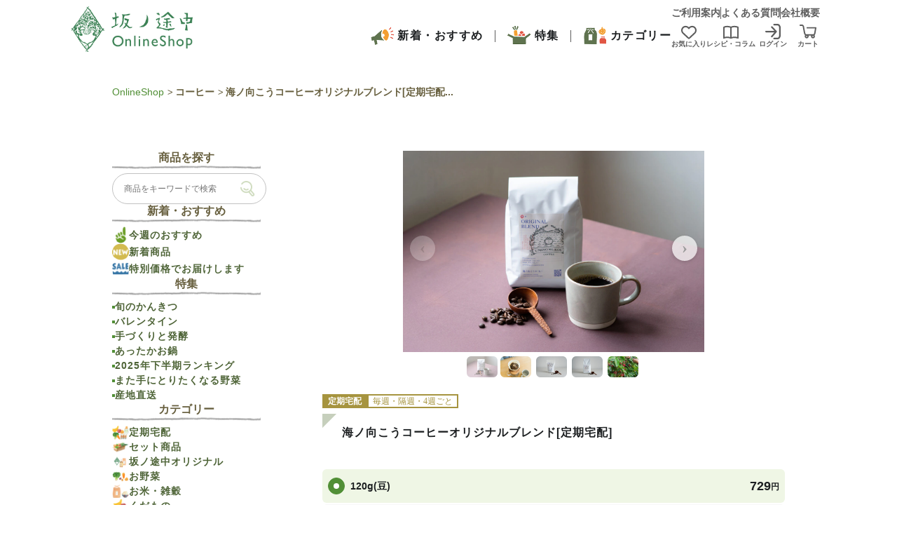

--- FILE ---
content_type: text/html
request_url: https://www.on-the-slope.com/shop/products/1362/?data-from=features&data-place=features
body_size: 32075
content:
<!DOCTYPE html><html lang="ja"><head><link rel="shortcut icon" href="https://on-the-slope.imgix.net/corporate/wp-content/themes/on-the-slope/assets/build/images/favicon.ico?w=1&amp;fm=png&amp;auto=format"/><meta charSet="UTF-8"/><meta http-equiv="X-UA-Compatible" content="IE=edge"/><meta id="viewport" content="width=device-width" name="viewport"/><meta property="og:locale" content="ja_JP"/><meta property="og:type" content="article"/><meta property="og:site_name" content="坂ノ途中"/><meta property="article:publisher" content="https://www.facebook.com/sakanotochu"/><meta name="twitter:card" content="summary_large_image"/><meta name="twitter:site" content="@saka_no_tochu"/><title>海ノ向こうコーヒーオリジナルブレンド[定期宅配] | 坂ノ途中 | サステナブルな有機野菜と食品通販</title><link rel="canonical" href="https://www.on-the-slope.com/shop/products/1362/"/><meta property="og:title" content="海ノ向こうコーヒーオリジナルブレンド[定期宅配] | 坂ノ途中 | サステナブルな有機野菜と食品通販"/><meta property="og:description" content="海ノ向こうコーヒーオリジナルブレンド[定期宅配] | 坂ノ途中 | サステナブルな有機野菜と食品通販"/><meta property="og:url" content="https://www.on-the-slope.com/shop/products/1362/"/><meta property="og:image" content="https://www.on-the-slope.com/corporate/wp-content/uploads/2021/11/DSC00130.jpg"/><script type="application/ld+json">{"@context":"https://schema.org","@type":"Product","@id":"1362","name":"海ノ向こうコーヒーオリジナルブレンド[定期宅配]","image":"https://www.on-the-slope.com/corporate/wp-content/uploads/2021/11/DSC00130.jpg","offers":{"@type":"Offer","url":"https://www.on-the-slope.com/shop/products/1362","priceCurrency":"JPY","price":729,"availability":"InStock"},"sku":"1362","brand":{"@type":"Brand","name":"坂ノ途中"},"description":"アジアのコーヒーの美味しさを伝えたいという思いからつくった、海ノ向こうコーヒーのオリジナルブレンド。私たちが直接産地に通い、ともに品質向上に取り組むアジアの産地で育ったコーヒーを中心に、ブレンドしました。2025年春、ブレンドする豆の変更を行いました。"}</script><meta name="next-head-count" content="17"/><link rel="stylesheet" href="/corporate_jam/css/all.min.css" crossorigin="anonymous"/><link rel="stylesheet" id="style-css" href="//www.on-the-slope.com/corporate/wp-content/themes/on-the-slope/assets/build/css/style.css" type="text/css" media="all"/><link rel="stylesheet" id="wp-block-library-css" href="/corporate_jam/css/block-library/style.min.css" type="text/css" media="all"/><link rel="stylesheet" id="print-css" href="/corporate_jam/css/print.css" type="text/css" media="print"/><script type="text/javascript" src="/corporate_jam/js/ajaxurl_var.js"></script><script type="text/javascript" src="https://www.on-the-slope.com/corporate/wp-includes/js/jquery/jquery.min.js" id="jquery-core-js"></script><script type="text/javascript" src="https://www.on-the-slope.com/corporate/wp-includes/js/jquery/jquery-migrate.min.js" id="jquery-migrate-js"></script><script type="text/javascript" src="https://cdnjs.cloudflare.com/ajax/libs/lodash.js/4.17.4/lodash.min.js" id="lodash-origin-js"></script><script type="text/javascript" src="https://www.on-the-slope.com/corporate/wp-content/themes/on-the-slope/assets/build/js/moment.min.js" id="moment-js-js"></script><script type="text/javascript" src="https://cdnjs.cloudflare.com/ajax/libs/fullcalendar/3.9.0/fullcalendar.min.js" id="fullcalendar-js-js"></script><script type="text/javascript" src="//dynamic.criteo.com/js/ld/ld.js?a=114836" async=""></script><script src="//statics.a8.net/a8sales/a8sales.js"></script><script src="//statics.a8.net/a8sales/a8crossDomain.js"></script><link rel="preload" href="/_next/static/css/f68497f21bbd6973.css" as="style"/><link rel="stylesheet" href="/_next/static/css/f68497f21bbd6973.css" data-n-g=""/><link rel="preload" href="/_next/static/css/423e8b7a4f12e4b0.css" as="style"/><link rel="stylesheet" href="/_next/static/css/423e8b7a4f12e4b0.css" data-n-p=""/><link rel="preload" href="/_next/static/css/9cb318524c04eae3.css" as="style"/><link rel="stylesheet" href="/_next/static/css/9cb318524c04eae3.css" data-n-p=""/><noscript data-n-css=""></noscript><script defer="" nomodule="" src="/_next/static/chunks/polyfills-5cd94c89d3acac5f.js"></script><script src="https://cdn-blocks.karte.io/347ccac7322e55d4b5c7c3503a832d98/builder.js" type="text/javascript" defer="" data-nscript="beforeInteractive"></script><script src="/_next/static/chunks/webpack-79b30bd9dd94752a.js" defer=""></script><script src="/_next/static/chunks/framework-5f4595e5518b5600.js" defer=""></script><script src="/_next/static/chunks/main-d49f54b893ab98d2.js" defer=""></script><script src="/_next/static/chunks/pages/_app-e4cec9349f078cfa.js" defer=""></script><script src="/_next/static/chunks/361-472f62b81fbe753f.js" defer=""></script><script src="/_next/static/chunks/451-61d444bcc043f159.js" defer=""></script><script src="/_next/static/chunks/806-2ab453aa30e6ccf0.js" defer=""></script><script src="/_next/static/chunks/213-db510c0f77cc863d.js" defer=""></script><script src="/_next/static/chunks/351-1892711950502ab6.js" defer=""></script><script src="/_next/static/chunks/785-37dc8826d3d95d01.js" defer=""></script><script src="/_next/static/chunks/549-8c6a819e57266a04.js" defer=""></script><script src="/_next/static/chunks/695-491edde0125db5a9.js" defer=""></script><script src="/_next/static/chunks/923-f9bc2e4c03a11e08.js" defer=""></script><script src="/_next/static/chunks/pages/shop/products/%5Bslug%5D-d757a607683c91fa.js" defer=""></script><script src="/_next/static/bB4l_OC_lEdc-JMyD3--4/_buildManifest.js" defer=""></script><script src="/_next/static/bB4l_OC_lEdc-JMyD3--4/_ssgManifest.js" defer=""></script><script src="/_next/static/bB4l_OC_lEdc-JMyD3--4/_middlewareManifest.js" defer=""></script></head><body class="base-color lower lower-bg shop shop-lower s_product single-products" id="top"><div id="__next" data-reactroot=""><noscript><iframe src="https://www.googletagmanager.com/ns.html?id=GTM-TWW497K" height="0" width="0" style="display:none;visibility:hidden"></iframe></noscript><div id="fb-root"></div><div id="wrap"><nav class="spnavi sp sp-navi-shop" id="spnavi"><div id="scroller" class="sp-navi-shop-container" data-nosnippet="true"><div class="spnavi-inner"><div class="header-spnavi shop"><a href="/shop/"><img src="/corporate_jam/images/logo_sp-shop-green.png?w=1&amp;fm=png&amp;auto=format" alt="坂ノ途中 OnlineShop"/></a><a class="btn_sp_navi header-spnavi-close" href="/"></a></div><ul class="spnavi-status-icon"><li class="spnavi_dottedDividerVertical__YOYjm"><a href="/shop/likes/" class="spnavi-status-icon-item"><svg xmlns="http://www.w3.org/2000/svg" width="22" height="22" viewBox="0 0 22 22" fill="none"><path d="M9.70234 20.1181L9.59492 20.0192L2.0668 13.0282C0.747656 11.8036 0 10.0849 0 8.28447V8.14267C0 5.11767 2.14844 2.52236 5.12187 1.95517C6.81484 1.62861 8.54648 2.01963 9.92578 2.99072C10.3125 3.26572 10.6734 3.58369 11 3.94892C11.1805 3.74267 11.3738 3.55361 11.5801 3.37744C11.7391 3.23994 11.9023 3.11103 12.0742 2.99072C13.4535 2.01963 15.1852 1.62861 16.8781 1.95088C19.8516 2.51806 22 5.11767 22 8.14267V8.28447C22 10.0849 21.2523 11.8036 19.9332 13.0282L12.4051 20.0192L12.2977 20.1181C11.9453 20.4446 11.4812 20.6294 11 20.6294C10.5188 20.6294 10.0547 20.4489 9.70234 20.1181ZM10.2738 6.23056C10.2566 6.21767 10.2438 6.20048 10.2309 6.1833L9.46602 5.32392L9.46172 5.31963C8.46914 4.20674 6.96953 3.6997 5.50859 3.979C3.50625 4.36142 2.0625 6.10595 2.0625 8.14267V8.28447C2.0625 9.50908 2.57383 10.6821 3.47188 11.5157L11 18.5067L18.5281 11.5157C19.4262 10.6821 19.9375 9.50908 19.9375 8.28447V8.14267C19.9375 6.11025 18.4937 4.36142 16.4957 3.979C15.0348 3.6997 13.5309 4.21103 12.5426 5.31963C12.5426 5.31963 12.5426 5.31963 12.5383 5.32392C12.534 5.32822 12.5383 5.32392 12.534 5.32822L11.7691 6.18759C11.7562 6.20478 11.7391 6.21767 11.7262 6.23486C11.5328 6.42822 11.2707 6.53564 11 6.53564C10.7293 6.53564 10.4672 6.42822 10.2738 6.23486V6.23056Z" fill="#5D5D5D"></path></svg><p class="bold">お気に入り</p></a></li><li style="margin-left:12px"><a class="spnavi-status-icon-item" href="/articles/"><svg xmlns="http://www.w3.org/2000/svg" width="22" height="22" viewBox="0 0 22 22" fill="none"><path fill-rule="evenodd" clip-rule="evenodd" d="M10.0833 17.8453V4.67073C9.00783 4.28313 7.28409 3.83325 5.4902 3.83325C3.9312 3.83325 2.71327 4.22241 2 4.56659V17.7094C3.08111 17.4137 4.36111 17.1483 5.4902 17.1483C6.97883 17.1483 8.70875 17.4812 10.0833 17.8453ZM15.8235 17.1483C14.5455 17.1483 13.0741 17.4884 11.9167 17.8274V4.78987L12.0885 4.6938C12.7922 4.30041 14.1209 3.83325 15.8235 3.83325C17.4009 3.83325 18.9241 4.18111 20 4.52859V17.7387C18.7031 17.4188 17.1653 17.1483 15.8235 17.1483ZM5.4902 19.1483C7.14154 19.1483 9.28186 19.652 10.633 20.089C10.689 20.1068 10.7459 20.1179 10.8027 20.1229C10.9541 20.1771 11.1264 20.1837 11.2941 20.1265C12.435 19.731 14.3695 19.1483 15.8235 19.1483C17.4749 19.1483 19.6152 19.652 20.9663 20.089C21.451 20.243 22 19.8975 22 19.4022V3.98931C22 3.48568 21.7083 3.0195 21.2237 2.83636C20.0141 2.38683 17.9896 1.83325 15.8235 1.83325C13.7749 1.83325 12.1108 2.39005 11.1126 2.94809C11.044 2.90397 10.9697 2.86636 10.8903 2.83636C9.68076 2.38683 7.65625 1.83325 5.4902 1.83325C2.98529 1.83325 1.05515 2.66571 0.214461 3.31502C0.0686274 3.42324 0 3.59806 0 3.77287V19.4813C0 19.9558 0.497549 20.2846 0.960784 20.1265C2.10172 19.731 4.03615 19.1483 5.4902 19.1483Z" fill="#5D5D5D"></path></svg><p class="bold">レシピ・コラム</p></a></li><li class=""><a class="spnavi-status-icon-item" href="//cart.on-the-slope.com/login" data-cy="spnavi-login"><svg xmlns="http://www.w3.org/2000/svg" width="22" height="24" viewBox="0 0 22 24" fill="none"><path fill-rule="evenodd" clip-rule="evenodd" d="M12.6786 0.980225H17.5105C19.9856 0.980225 22 3.36323 22 6.28604L22 17.714C21.9868 20.6368 19.9725 23.0198 17.4973 23.0198H12.6654C12.0335 23.0198 11.5332 22.5063 11.5332 21.8875C11.5332 21.2687 12.0467 20.7553 12.6654 20.7553L17.4973 20.7553C18.6954 20.7553 19.7092 19.3728 19.7092 17.7271V6.29921C19.7092 4.65348 18.6954 3.27107 17.4973 3.27107L12.6654 3.27107C12.0335 3.27107 11.5332 2.75761 11.5332 2.13882C11.5332 1.52002 12.0467 1.00656 12.6655 1.00656L12.6786 0.980225ZM13.0127 13.1455H1.13226C0.500301 13.1455 0 12.632 0 12.0132C0 11.3944 0.513466 10.8809 1.13226 10.8809H12.8664L8.54454 6.33875C8.11007 5.87795 8.1364 5.16699 8.58404 4.73252C9.03168 4.29805 9.7558 4.31122 10.1903 4.77202L16.3255 11.2233C16.7337 11.6446 16.7468 12.3029 16.365 12.7505L10.2298 19.8469C10.0059 20.1102 9.68997 20.2418 9.37399 20.2418H9.36082C9.09751 20.2418 8.83419 20.1497 8.62354 19.9653C8.14957 19.5572 8.0969 18.8331 8.50504 18.3591L13.0127 13.1455Z" fill="#5D5D5D"></path></svg><p class="bold">ログイン</p></a></li><li class=""><a class="spnavi-status-icon-item" href="//cart.on-the-slope.com/cart" data-cy="spnavi-cart"><svg xmlns="http://www.w3.org/2000/svg" width="24" height="24" viewBox="0 0 24 24" fill="none"><path fill-rule="evenodd" clip-rule="evenodd" d="M16.4889 17.8096H12.7238C12.8643 18.1434 12.942 18.5094 12.942 18.8928C12.942 20.4386 11.6783 21.7024 10.1324 21.7024C8.58662 21.7024 7.32288 20.4386 7.32288 18.8928C7.32288 18.2611 7.53391 17.6765 7.889 17.206C6.8326 16.4425 6.33571 15.129 6.20587 14.3118C6.19602 14.2502 6.12763 13.9076 6.02308 13.3838C5.64842 11.5067 4.8094 7.30305 4.53592 5.37111C4.34411 4.01711 3.63325 3.93812 3.3286 3.96069H0.970372C0.428769 3.96069 0 3.53192 0 2.99032C0 2.44871 0.440052 2.00866 0.970372 2.00866H3.15935C4.02817 1.92968 6.05918 2.34716 6.4541 5.08903C6.75063 7.16471 7.73641 12.0653 8.03661 13.5577C8.09052 13.8257 8.12233 13.9838 8.12404 13.9959C8.13533 14.0861 8.45126 15.8576 9.79399 15.8576H19.1479C20.4971 15.8576 20.7775 14.2598 20.8166 14.0371L20.8179 14.0297C20.82 14.0148 20.8455 13.8678 20.8883 13.6218C21.0717 12.5671 21.5717 9.69122 21.9011 7.58688H10.8885C10.3469 7.58688 9.9181 7.14683 9.9181 6.61651C9.9181 6.08619 10.3582 5.64614 10.8885 5.64614H23.0294C23.3115 5.64614 23.5823 5.77025 23.7628 5.98464C23.9434 6.19902 24.0336 6.48111 23.9885 6.76319C23.6387 9.24554 22.736 14.3005 22.7248 14.3569C22.6234 15.1096 22.1925 16.3264 21.2415 17.1024C21.646 17.5893 21.8898 18.2139 21.8898 18.8928C21.8898 20.4386 20.626 21.7024 19.0802 21.7024C17.5344 21.7024 16.2706 20.4386 16.2706 18.8928C16.2706 18.5094 16.3484 18.1434 16.4889 17.8096ZM10.1324 18.0353C9.65854 18.0353 9.2749 18.4189 9.2749 18.8928C9.2749 19.3667 9.65854 19.7504 10.1324 19.7504C10.6063 19.7504 10.99 19.3667 10.99 18.8928C10.99 18.4189 10.6063 18.0353 10.1324 18.0353ZM19.0802 18.0353C18.6063 18.0353 18.2227 18.4189 18.2227 18.8928C18.2227 19.3667 18.6063 19.7504 19.0802 19.7504C19.5541 19.7504 19.9377 19.3667 19.9377 18.8928C19.9377 18.4189 19.5541 18.0353 19.0802 18.0353Z" fill="#5D5D5D"></path></svg><p class="bold">カート</p></a></li></ul><div style="margin:32px 28px 0px 28px"><form class="search-form shop" action="/shop/search-products/" method="GET"><input type="text" class="fs16" placeholder="商品をキーワードで検索" name="keywords" value=""/><input type="submit" value=""/></form></div></div><ul class="sp-navi-shop-link parent new-category-group" style="padding:0;margin-top:0"><li class="menu-item menu-item-type-custom menu-item-object-custom menu-item-has-children"><ul class="group-category-list new-category-group"><li class="group-category-item" style="padding:0"><div class="group-title-container"><span class="group-title"><img width="36" height="36" src="https://www.on-the-slope.com/corporate/wp-content/uploads/2025/11/icon-megaphone.png" alt="新着・おすすめ_アイコン"/>新着・おすすめ</span></div><ul class="group-container"><a href="/shop/features/osusume30/"><li class="group-container-item">今週のおすすめ</li></a><a href="https://www.on-the-slope.com/shop/categories/new-items/"><li class="group-container-item">新着商品</li></a><a href="/shop/features/specialprice/"><li class="group-container-item">特別価格でお届けします</li></a></ul></li><li class="group-category-item" style="padding:0"><div class="group-title-container"><span class="group-title"><img width="36" height="36" src="https://www.on-the-slope.com/corporate/wp-content/uploads/2025/11/icon-set.png" alt="特集_アイコン"/>特集</span></div><ul class="group-container"><a href="/shop/features/kankitsu/"><li class="group-container-item">旬のかんきつ</li></a><a href="/shop/features/valentine-day/"><li class="group-container-item">バレンタイン</li></a><a href="/shop/features/hakkou/"><li class="group-container-item">手づくりと発酵</li></a><a href="/shop/features/hot-pot/"><li class="group-container-item">あったかお鍋</li></a><a href="/shop/features/ranking/"><li class="group-container-item">2025年下半期ランキング</li></a><a href="/shop/features/matateni/"><li class="group-container-item">また手にとりたくなる野菜</li></a><a href="/shop/features/otoriyose/"><li class="group-container-item">産地直送</li></a></ul></li><li class="group-category-item" style="padding:0"><div class="group-title-container"><span class="group-title"><img width="36" height="36" src="https://www.on-the-slope.com/corporate/wp-content/uploads/2025/11/icon-sagasu.png" alt="カテゴリー_アイコン"/>カテゴリー</span></div><ul class="group-container"><a href="https://www.on-the-slope.com/shop/features/teiki-sets/"><li class="group-container-item">定期宅配</li></a><a href="https://www.on-the-slope.com/shop/features/sets/"><li class="group-container-item">セット商品</li></a><a href="https://www.on-the-slope.com/shop/features/originals/"><li class="group-container-item">坂ノ途中オリジナル</li></a><a href="/shop/categories/vegetables/"><li class="group-container-item">お野菜</li></a><a href="https://www.on-the-slope.com/shop/features/okome/"><li class="group-container-item">お米・雑穀</li></a><a href="/shop/categories/fruits/"><li class="group-container-item">くだもの</li></a><a href="https://www.on-the-slope.com/shop/features/hiragaitamago_nyuseihin/"><li class="group-container-item">ひらがい卵・乳製品</li></a><a href="/shop/categories/kinoko/"><li class="group-container-item">きのこ</li></a><a href="/shop/categories/condiments/"><li class="group-container-item">調味料・だし・油</li></a><a href="/shop/categories/spice/"><li class="group-container-item">カレー・スパイス</li></a><a href="https://www.on-the-slope.com/shop/features/menmotikona/"><li class="group-container-item">麺・お餅・粉類</li></a><a href="/shop/categories/bean/"><li class="group-container-item">豆・大豆製品・こんにゃく</li></a><a href="/shop/categories/kanbutsu/"><li class="group-container-item">海苔・昆布・海産物</li></a><a href="/shop/categories/gohannootomo/"><li class="group-container-item">漬もの・ご飯のおとも</li></a><a href="/shop/categories/snacks/"><li class="group-container-item">おやつ</li></a><a href="https://www.on-the-slope.com/shop/features/panjamhatimitu/"><li class="group-container-item">パン・ジャム・ハチミツ</li></a><a href="https://www.on-the-slope.com/shop/features/tea/"><li class="group-container-item">お茶</li></a><a href="https://www.on-the-slope.com/shop/features/coffee/"><li class="group-container-item">コーヒー</li></a><a href="/shop/categories/drinks/"><li class="group-container-item">ジュース・シロップ</li></a><a href="/shop/categories/wine-sake/"><li class="group-container-item">お酒</li></a><a href="https://www.on-the-slope.com/shop/features/sustainable/"><li class="group-container-item">生活用品</li></a><a href="/shop/categories/taiken-event/"><li class="group-container-item">体験・イベント</li></a></ul></li></ul></li></ul><div class="spnavi-inner shop"><ul id="menu-%e3%82%b7%e3%83%a7%e3%83%83%e3%83%97sp%e3%83%8a%e3%83%933%e6%ae%b5%e7%9b%ae" class="sp-navi-shop-link"><li id="menu-item-13672" class="menu-item menu-item-type-post_type menu-item-object-page menu-item-13672 sp-navi-shop-link-item"><a href="/shop/guide/">ご利用案内</a></li><li id="menu-item-600" class="menu-item menu-item-type-post_type menu-item-object-page menu-item-600 sp-navi-shop-link-item"><a href="https://support.on-the-slope.com/">よくあるご質問</a></li></ul><img src="https://on-the-slope.imgix.net/corporate/wp-content/themes/on-the-slope/assets/build/images/contetns_split_frog.png?w=1&amp;fm=png&amp;auto=format" width="540" height="58"/><div class="article-company-description"><div class="article-company-description-container"><span class="article-company-description-text">坂ノ途中について</span><span class="article-company-description-text">100年先もつづく、農業を。」というメッセージを掲げ、環境負荷の小さな農業に取り組む人を増やし、そして持続可能な社会につなげていきたいと考えています。<br/>化学合成農薬や化学肥料に頼らず育てられた野菜やくだものをはじめ、環境に配慮してつくられたコーヒーや調味料などの加工品を扱っています<br/>「坂ノ途中の編集室」では、私たちが日々考えていることやみなさんにお伝えしたいこと、お野菜をつかったレシピなどをほぼ毎日配信しています。</span><a href="https://www.on-the-slope.com/corporate/" class="article-company-description-link"><img src="/corporate_jam/images/corporate-logo-with-arrow.png" alt="コーポレートロゴ"/></a></div></div><ul class="sp-navi-shop-link"><li class="menu-item menu-item-type-post_type menu-item-object-page sp-navi-shop-link-item"><a href="/suppliers/">農家さんへ<svg xmlns="http://www.w3.org/2000/svg" width="16" height="16" viewBox="0 0 16 16" fill="none"><path fill-rule="evenodd" clip-rule="evenodd" d="M13.8533 6.65336C13.5333 6.65336 13.2799 6.39336 13.2799 6.08003V3.49579L7.22674 9.31332C7.1134 9.41999 6.9734 9.47332 6.82674 9.47332C6.6734 9.47332 6.52674 9.41332 6.4134 9.29332C6.1934 9.06666 6.20007 8.69999 6.4334 8.47999L12.6695 2.48669H10.0133C9.69327 2.48669 9.43994 2.22669 9.43994 1.91336C9.43994 1.60003 9.69994 1.34003 10.0133 1.34003H13.8533C14.1733 1.34003 14.4266 1.60003 14.4266 1.91336V6.08003C14.4266 6.40003 14.1666 6.65336 13.8533 6.65336ZM9.81333 14.2534H4.9C3.3 14.2534 2 12.9534 2 11.3534V6.44006C2 4.84006 3.3 3.54006 4.9 3.54006H8.05333C8.37333 3.54006 8.62667 3.80006 8.62667 4.11339C8.62667 4.42673 8.36667 4.68673 8.05333 4.68673H4.9C3.93333 4.68673 3.15333 5.47339 3.15333 6.43339V11.3467C3.15333 12.3134 3.94 13.0934 4.9 13.0934H9.81333C10.78 13.0934 11.56 12.3067 11.56 11.3467V8.11339C11.56 7.79339 11.82 7.54006 12.1333 7.54006C12.4467 7.54006 12.7067 7.80006 12.7067 8.11339V11.3467C12.7067 12.9467 11.4067 14.2467 9.80667 14.2467L9.81333 14.2534Z" fill="#1C1F21"></path></svg></a></li><li class="menu-item menu-item-type-post_type menu-item-object-page sp-navi-shop-link-item"><a href="/stores/">小売店・飲食店の方へ<svg xmlns="http://www.w3.org/2000/svg" width="16" height="16" viewBox="0 0 16 16" fill="none"><path fill-rule="evenodd" clip-rule="evenodd" d="M13.8533 6.65336C13.5333 6.65336 13.2799 6.39336 13.2799 6.08003V3.49579L7.22674 9.31332C7.1134 9.41999 6.9734 9.47332 6.82674 9.47332C6.6734 9.47332 6.52674 9.41332 6.4134 9.29332C6.1934 9.06666 6.20007 8.69999 6.4334 8.47999L12.6695 2.48669H10.0133C9.69327 2.48669 9.43994 2.22669 9.43994 1.91336C9.43994 1.60003 9.69994 1.34003 10.0133 1.34003H13.8533C14.1733 1.34003 14.4266 1.60003 14.4266 1.91336V6.08003C14.4266 6.40003 14.1666 6.65336 13.8533 6.65336ZM9.81333 14.2534H4.9C3.3 14.2534 2 12.9534 2 11.3534V6.44006C2 4.84006 3.3 3.54006 4.9 3.54006H8.05333C8.37333 3.54006 8.62667 3.80006 8.62667 4.11339C8.62667 4.42673 8.36667 4.68673 8.05333 4.68673H4.9C3.93333 4.68673 3.15333 5.47339 3.15333 6.43339V11.3467C3.15333 12.3134 3.94 13.0934 4.9 13.0934H9.81333C10.78 13.0934 11.56 12.3067 11.56 11.3467V8.11339C11.56 7.79339 11.82 7.54006 12.1333 7.54006C12.4467 7.54006 12.7067 7.80006 12.7067 8.11339V11.3467C12.7067 12.9467 11.4067 14.2467 9.80667 14.2467L9.81333 14.2534Z" fill="#1C1F21"></path></svg></a></li><li class="menu-item menu-item-type-post_type menu-item-object-page sp-navi-shop-link-item"><a href="/corporations/">自治体・企業の方へ<svg xmlns="http://www.w3.org/2000/svg" width="16" height="16" viewBox="0 0 16 16" fill="none"><path fill-rule="evenodd" clip-rule="evenodd" d="M13.8533 6.65336C13.5333 6.65336 13.2799 6.39336 13.2799 6.08003V3.49579L7.22674 9.31332C7.1134 9.41999 6.9734 9.47332 6.82674 9.47332C6.6734 9.47332 6.52674 9.41332 6.4134 9.29332C6.1934 9.06666 6.20007 8.69999 6.4334 8.47999L12.6695 2.48669H10.0133C9.69327 2.48669 9.43994 2.22669 9.43994 1.91336C9.43994 1.60003 9.69994 1.34003 10.0133 1.34003H13.8533C14.1733 1.34003 14.4266 1.60003 14.4266 1.91336V6.08003C14.4266 6.40003 14.1666 6.65336 13.8533 6.65336ZM9.81333 14.2534H4.9C3.3 14.2534 2 12.9534 2 11.3534V6.44006C2 4.84006 3.3 3.54006 4.9 3.54006H8.05333C8.37333 3.54006 8.62667 3.80006 8.62667 4.11339C8.62667 4.42673 8.36667 4.68673 8.05333 4.68673H4.9C3.93333 4.68673 3.15333 5.47339 3.15333 6.43339V11.3467C3.15333 12.3134 3.94 13.0934 4.9 13.0934H9.81333C10.78 13.0934 11.56 12.3067 11.56 11.3467V8.11339C11.56 7.79339 11.82 7.54006 12.1333 7.54006C12.4467 7.54006 12.7067 7.80006 12.7067 8.11339V11.3467C12.7067 12.9467 11.4067 14.2467 9.80667 14.2467L9.81333 14.2534Z" fill="#1C1F21"></path></svg></a></li></ul><img class="mt10" src="https://on-the-slope.imgix.net/corporate/wp-content/themes/on-the-slope/assets/build/images/contetns_split_line_sp.png?w=1&amp;fm=png&amp;auto=format" width="540" height="6"/><div class="footer-spnavi pl5 pr5"><div class="sns-list-icon mod-footer-spnavi"><a href="https://x.com/saka_no_tochu"><svg xmlns="http://www.w3.org/2000/svg" width="40" height="41" viewBox="0 0 40 41" fill="none"><path fill-rule="evenodd" clip-rule="evenodd" d="M20 40.5C31.0457 40.5 40 31.5457 40 20.5C40 9.4543 31.0457 0.5 20 0.5C8.9543 0.5 0 9.4543 0 20.5C0 31.5457 8.9543 40.5 20 40.5ZM30.2876 10.5H26.708L20.8112 17.1556L15.7156 10.5H8.33333L17.1505 21.8932L8.78966 31.3333H12.3743L18.8237 24.0517L24.4669 31.3333H31.6667L22.4692 19.3241L30.2876 10.5ZM27.433 29.22H25.4505L12.5062 12.5032H14.6357L27.433 29.22Z" fill="#1C1F21"></path></svg></a><a href="https://www.facebook.com/sakanotochu"><img src="/corporate_jam/images/facebook-icon.png" alt="LINE" width="40" height="40"/></a><a href="https://www.instagram.com/sakanotochu"><svg xmlns="http://www.w3.org/2000/svg" width="40" height="41" viewBox="0 0 40 41" fill="none"><path fill-rule="evenodd" clip-rule="evenodd" d="M20 40.5C31.0457 40.5 40 31.5457 40 20.5C40 9.4543 31.0457 0.5 20 0.5C8.9543 0.5 0 9.4543 0 20.5C0 31.5457 8.9543 40.5 20 40.5ZM11.2435 7.88606C12.0904 7.55325 13.0592 7.32685 14.4779 7.25992C15.9001 7.19058 16.3534 7.17512 19.9745 7.16818C23.5956 7.16125 24.0524 7.17698 25.4716 7.23832C26.8909 7.29965 27.8602 7.52339 28.7087 7.85166C29.5869 8.18979 30.3314 8.64446 31.0733 9.38447C31.8152 10.1245 32.2725 10.8666 32.6152 11.7432C32.9477 12.5909 33.1736 13.5565 33.2411 14.9784C33.3085 16.4003 33.3248 16.8541 33.3317 20.4745C33.3386 24.0948 33.324 24.5492 33.2618 25.9724C33.2002 27.3905 32.977 28.3604 32.6485 29.2084C32.3096 30.0868 31.8546 30.8308 31.1157 31.5732C30.3768 32.3156 29.6335 32.7727 28.757 33.1156C27.9095 33.4468 26.9461 33.674 25.5239 33.7415C24.1018 33.809 23.646 33.825 20.0262 33.8319C16.4065 33.8389 15.9497 33.8245 14.5305 33.7623C13.1112 33.7002 12.1414 33.4767 11.2934 33.149C10.4134 32.8092 9.67041 32.3551 8.92827 31.6156C8.18613 30.8762 7.72826 30.1335 7.38612 29.2569C7.05332 28.4097 6.82772 27.4412 6.75998 26.0228C6.69118 24.6004 6.67518 24.1465 6.66825 20.5257C6.66131 16.9048 6.67518 16.4485 6.73785 15.0291C6.80052 13.6096 7.02292 12.64 7.35119 11.7912C7.69039 10.9133 8.1456 10.1698 8.8848 9.42794C9.62401 8.68607 10.367 8.22766 11.2435 7.88606ZM12.1574 30.9103C12.6278 31.0911 13.3336 31.3071 14.6337 31.3636H14.6339C16.0401 31.4244 16.4601 31.4388 20.0206 31.4311C23.5812 31.4234 24.0026 31.4095 25.4087 31.3434C26.7071 31.2815 27.413 31.0628 27.8823 30.8796C28.5047 30.6364 28.9482 30.3479 29.4138 29.8796C29.8794 29.4113 30.1688 28.9673 30.4088 28.3447C30.5898 27.8737 30.8053 27.1676 30.8621 25.8676C30.9237 24.4625 30.9362 24.0398 30.9298 20.4809C30.9234 16.9219 30.9082 16.5003 30.8413 15.0941C30.78 13.7938 30.5618 13.089 30.3781 12.6205C30.1349 11.997 29.8461 11.5546 29.3775 11.0885C28.909 10.6224 28.4655 10.3341 27.8423 10.0941C27.3727 9.91248 26.6658 9.69728 25.3668 9.64074C23.9602 9.57887 23.5378 9.56554 19.9785 9.57327C16.4193 9.58101 15.9979 9.59434 14.5918 9.66101C13.2923 9.72288 12.5872 9.94101 12.1174 10.1245C11.4952 10.3677 11.0512 10.6562 10.5859 11.1248C10.1205 11.5933 9.83148 12.0362 9.59148 12.66C9.41094 13.1301 9.19361 13.8368 9.13814 15.1357C9.07654 16.5413 9.06294 16.9627 9.07067 20.5225C9.07841 24.0822 9.09227 24.5041 9.15841 25.9092C9.21921 27.2092 9.43921 27.9143 9.62188 28.3847C9.86508 29.0063 10.1531 29.4516 10.6219 29.9159C11.0907 30.3801 11.5344 30.6703 12.1574 30.9103ZM25.7745 14.2624C25.5983 13.9995 25.5039 13.6903 25.5034 13.3738C25.5027 12.9496 25.6705 12.5424 25.9699 12.2419C26.2694 11.9413 26.6759 11.772 27.1002 11.7712C27.4167 11.7705 27.7262 11.8638 27.9897 12.0391C28.2532 12.2144 28.4588 12.4639 28.5804 12.756C28.7021 13.0482 28.7344 13.3699 28.6732 13.6804C28.6121 13.9909 28.4602 14.2763 28.2368 14.5005C28.0135 14.7247 27.7286 14.8776 27.4183 14.9399C27.1081 15.0022 26.7863 14.9711 26.4937 14.8505C26.2011 14.7299 25.9508 14.5252 25.7745 14.2624ZM20.0129 27.346C16.2323 27.3532 13.1614 24.2948 13.1539 20.5134C13.1467 16.7325 16.2057 13.661 19.9868 13.6536C23.7679 13.6461 26.8397 16.7053 26.8469 20.4867C26.8541 24.2681 23.7935 27.3388 20.0129 27.346ZM16.2997 18.0378C15.8128 18.7697 15.5538 19.6295 15.5555 20.5086C15.5566 21.0923 15.6727 21.67 15.8971 22.2089C16.1215 22.7477 16.4498 23.237 16.8634 23.649C17.2769 24.0609 17.7676 24.3873 18.3073 24.6096C18.847 24.8318 19.4252 24.9456 20.0089 24.9444C20.888 24.9426 21.7468 24.6802 22.4767 24.1904C23.2066 23.7006 23.7749 23.0053 24.1097 22.1925C24.4445 21.3797 24.5308 20.4859 24.3576 19.6241C24.1844 18.7622 23.7595 17.9711 23.1367 17.3508C22.5139 16.7304 21.7211 16.3087 20.8586 16.1389C19.9961 15.9691 19.1026 16.0589 18.2911 16.3969C17.4796 16.7349 16.7866 17.306 16.2997 18.0378Z" fill="url(#paint0_linear_186_4810)"></path><defs><linearGradient id="paint0_linear_186_4810" x1="15.4167" y1="0.5" x2="6.66667" y2="35.9167" gradientUnits="userSpaceOnUse"><stop stop-color="#7638FA"></stop><stop offset="0.295" stop-color="#D300C5"></stop><stop offset="0.51" stop-color="#FF0069"></stop><stop offset="0.785" stop-color="#FF7A00"></stop><stop offset="1" stop-color="#FFD600"></stop></linearGradient></defs></svg></a><a href="http://nav.cx/1XBdvC7"><img src="/corporate_jam/images/line-icon.png" alt="LINE" width="40" height="40"/></a></div></div></div></div></nav><div class="spnavi sp sp-navi-shop modal-overlay shop" id="spnavi-search" data-nosnippet="true"><div class="scroller-search modal-content" style="padding:50px 20px 20px 20px"><button class="modal-close shop btn-sp-navi-search header-spnavi-close" aria-label="閉じる"><svg xmlns="http://www.w3.org/2000/svg" width="16" height="16" viewBox="0 0 16 16" fill="none"><path d="M14.0486 0.334735C14.4949 -0.111578 15.2185 -0.111578 15.6648 0.334735C16.1111 0.781049 16.1111 1.50463 15.6648 1.95095L9.61598 7.99977L15.6648 14.0486C16.1111 14.4949 16.1111 15.2185 15.6648 15.6648C15.2185 16.1111 14.4949 16.1111 14.0486 15.6648L7.99977 9.61598L1.95095 15.6648C1.50463 16.1111 0.781049 16.1111 0.334735 15.6648C-0.111578 15.2185 -0.111578 14.4949 0.334735 14.0486L6.38356 7.99977L0.334735 1.95095C-0.111578 1.50463 -0.111578 0.781049 0.334735 0.334735C0.781049 -0.111578 1.50463 -0.111578 1.95095 0.334735L7.99977 6.38356L14.0486 0.334735Z" fill="white"></path></svg></button><div class="spnavi-inner modal-search"><form class="search-form shop" action="/shop/search-products/" method="GET"><input type="text" class="fs16" placeholder="商品をキーワードで検索" name="keywords" value=""/><input type="submit" value=""/></form><h3 class="search-category-title mt20">カテゴリーから探す</h3><div class="glid mod-card-5col mod-shop-category"><a class="card-thumbnail-custom mod-5col" href="https://www.on-the-slope.com/shop/features/teiki-sets/"><div class="card-thumbnail-custom-thumb" style="background-image:url(https://on-the-slope.imgix.net/corporate/wp-content/uploads/2025/10/44d811d8a54aa022ff5e7be841d325a0.png?w=200&amp;fm=png&amp;auto=format)"></div><div class="card-thumbnail-custom-title" data-mh="thumb-text">定期宅配</div></a><a class="card-thumbnail-custom mod-5col" href="https://www.on-the-slope.com/shop/features/sets/"><div class="card-thumbnail-custom-thumb" style="background-image:url(https://on-the-slope.imgix.net/corporate/wp-content/uploads/2025/04/da86226adcbda43063c0064ee26ddb63-5.png?w=200&amp;fm=png&amp;auto=format)"></div><div class="card-thumbnail-custom-title" data-mh="thumb-text">セット商品</div></a><a class="card-thumbnail-custom mod-5col" href="https://www.on-the-slope.com/shop/features/originals/"><div class="card-thumbnail-custom-thumb" style="background-image:url(https://on-the-slope.imgix.net/corporate/wp-content/uploads/2025/11/54971acafe58ab9aacf41582b7b8b625.png?w=200&amp;fm=png&amp;auto=format)"></div><div class="card-thumbnail-custom-title" data-mh="thumb-text">坂ノ途中オリジナル</div></a><a class="card-thumbnail-custom mod-5col" href="/shop/categories/vegetables/"><div class="card-thumbnail-custom-thumb" style="background-image:url(https://on-the-slope.imgix.net/corporate/wp-content/uploads/2025/04/abd3571eeac4c019a7ba1e8c017e7694-5.png?w=200&amp;fm=png&amp;auto=format)"></div><div class="card-thumbnail-custom-title" data-mh="thumb-text">お野菜</div></a><a class="card-thumbnail-custom mod-5col" href="https://www.on-the-slope.com/shop/features/okome/"><div class="card-thumbnail-custom-thumb" style="background-image:url(https://on-the-slope.imgix.net/corporate/wp-content/uploads/2025/04/4bdc5cf133c2e70e97248de46ca35a23-4.png?w=200&amp;fm=png&amp;auto=format)"></div><div class="card-thumbnail-custom-title" data-mh="thumb-text">お米・雑穀</div></a><a class="card-thumbnail-custom mod-5col" href="/shop/categories/fruits/"><div class="card-thumbnail-custom-thumb" style="background-image:url(https://on-the-slope.imgix.net/corporate/wp-content/uploads/2025/04/6b22e94728dab214b940786d7af55870-4.png?w=200&amp;fm=png&amp;auto=format)"></div><div class="card-thumbnail-custom-title" data-mh="thumb-text">くだもの</div></a><a class="card-thumbnail-custom mod-5col" href="https://www.on-the-slope.com/shop/features/hiragaitamago_nyuseihin/"><div class="card-thumbnail-custom-thumb" style="background-image:url(https://on-the-slope.imgix.net/corporate/wp-content/uploads/2025/04/35d1fbd4233932def45e820953b2eb4e-3.png?w=200&amp;fm=png&amp;auto=format)"></div><div class="card-thumbnail-custom-title" data-mh="thumb-text">ひらがい卵・乳製品</div></a><a class="card-thumbnail-custom mod-5col" href="/shop/categories/kinoko/"><div class="card-thumbnail-custom-thumb" style="background-image:url(https://on-the-slope.imgix.net/corporate/wp-content/uploads/2025/04/d5c90e567f1e5a8d4d1ce0153a5848eb-6.png?w=200&amp;fm=png&amp;auto=format)"></div><div class="card-thumbnail-custom-title" data-mh="thumb-text">きのこ</div></a><a class="card-thumbnail-custom mod-5col" href="/shop/categories/condiments/"><div class="card-thumbnail-custom-thumb" style="background-image:url(https://on-the-slope.imgix.net/corporate/wp-content/uploads/2025/04/3be99a8e10fb982de584f6477ec3aee0-4.png?w=200&amp;fm=png&amp;auto=format)"></div><div class="card-thumbnail-custom-title" data-mh="thumb-text">調味料・だし・油</div></a><a class="card-thumbnail-custom mod-5col" href="/shop/categories/spice/"><div class="card-thumbnail-custom-thumb" style="background-image:url(https://on-the-slope.imgix.net/corporate/wp-content/uploads/2025/04/03f49b4a3150ba305df239fab9129676-4.png?w=200&amp;fm=png&amp;auto=format)"></div><div class="card-thumbnail-custom-title" data-mh="thumb-text">カレー・スパイス</div></a><a class="card-thumbnail-custom mod-5col" href="https://www.on-the-slope.com/shop/features/menmotikona/"><div class="card-thumbnail-custom-thumb" style="background-image:url(https://on-the-slope.imgix.net/corporate/wp-content/uploads/2025/04/f7b3a6b016436cb5f7840f9cdb69cb3e-3.png?w=200&amp;fm=png&amp;auto=format)"></div><div class="card-thumbnail-custom-title" data-mh="thumb-text">麺・お餅・粉類</div></a><a class="card-thumbnail-custom mod-5col" href="/shop/categories/bean/"><div class="card-thumbnail-custom-thumb" style="background-image:url(https://on-the-slope.imgix.net/corporate/wp-content/uploads/2025/04/3dacea5ed6bd463938ff990b3b59ae57-3.png?w=200&amp;fm=png&amp;auto=format)"></div><div class="card-thumbnail-custom-title" data-mh="thumb-text">豆・大豆製品・こんにゃく</div></a><a class="card-thumbnail-custom mod-5col" href="/shop/categories/kanbutsu/"><div class="card-thumbnail-custom-thumb" style="background-image:url(https://on-the-slope.imgix.net/corporate/wp-content/uploads/2025/04/56cdf15f749a7053b966e6870c3a1380-4.png?w=200&amp;fm=png&amp;auto=format)"></div><div class="card-thumbnail-custom-title" data-mh="thumb-text">海苔・昆布・海産物</div></a><a class="card-thumbnail-custom mod-5col" href="/shop/categories/gohannootomo/"><div class="card-thumbnail-custom-thumb" style="background-image:url(https://on-the-slope.imgix.net/corporate/wp-content/uploads/2025/04/16432e06ab7711bd73bd3718843e3bea-3.png?w=200&amp;fm=png&amp;auto=format)"></div><div class="card-thumbnail-custom-title" data-mh="thumb-text">漬もの・ご飯のおとも</div></a><a class="card-thumbnail-custom mod-5col" href="/shop/categories/snacks/"><div class="card-thumbnail-custom-thumb" style="background-image:url(https://on-the-slope.imgix.net/corporate/wp-content/uploads/2025/04/6c0a5f1b40d8f9111b909480b65107f2-5.png?w=200&amp;fm=png&amp;auto=format)"></div><div class="card-thumbnail-custom-title" data-mh="thumb-text">おやつ</div></a><a class="card-thumbnail-custom mod-5col" href="https://www.on-the-slope.com/shop/features/panjamhatimitu/"><div class="card-thumbnail-custom-thumb" style="background-image:url(https://on-the-slope.imgix.net/corporate/wp-content/uploads/2025/04/3986a993935f4119d8d2ba1787a49de4-3.png?w=200&amp;fm=png&amp;auto=format)"></div><div class="card-thumbnail-custom-title" data-mh="thumb-text">パン・ジャム・ハチミツ</div></a><a class="card-thumbnail-custom mod-5col" href="https://www.on-the-slope.com/shop/features/tea/"><div class="card-thumbnail-custom-thumb" style="background-image:url(https://on-the-slope.imgix.net/corporate/wp-content/uploads/2025/04/7c0fcaf335a5540ab94fc35c26557191-5.png?w=200&amp;fm=png&amp;auto=format)"></div><div class="card-thumbnail-custom-title" data-mh="thumb-text">お茶</div></a><a class="card-thumbnail-custom mod-5col" href="https://www.on-the-slope.com/shop/features/coffee/"><div class="card-thumbnail-custom-thumb" style="background-image:url(https://on-the-slope.imgix.net/corporate/wp-content/uploads/2025/04/2eebd23884f737c016a7e1145451d5fb-5.png?w=200&amp;fm=png&amp;auto=format)"></div><div class="card-thumbnail-custom-title" data-mh="thumb-text">コーヒー</div></a><a class="card-thumbnail-custom mod-5col" href="/shop/categories/drinks/"><div class="card-thumbnail-custom-thumb" style="background-image:url(https://on-the-slope.imgix.net/corporate/wp-content/uploads/2025/04/6563a07cbe800abf83680485d776f36c-4.png?w=200&amp;fm=png&amp;auto=format)"></div><div class="card-thumbnail-custom-title" data-mh="thumb-text">ジュース・シロップ</div></a><a class="card-thumbnail-custom mod-5col" href="/shop/categories/wine-sake/"><div class="card-thumbnail-custom-thumb" style="background-image:url(https://on-the-slope.imgix.net/corporate/wp-content/uploads/2025/04/311bf20c864324bd6c11dfcccb34005c-6.png?w=200&amp;fm=png&amp;auto=format)"></div><div class="card-thumbnail-custom-title" data-mh="thumb-text">お酒</div></a><a class="card-thumbnail-custom mod-5col" href="https://www.on-the-slope.com/shop/features/sustainable/"><div class="card-thumbnail-custom-thumb" style="background-image:url(https://on-the-slope.imgix.net/corporate/wp-content/uploads/2025/04/88068d2e6d3764e14d6e8c5d7f7b8176-4.png?w=200&amp;fm=png&amp;auto=format)"></div><div class="card-thumbnail-custom-title" data-mh="thumb-text">生活用品</div></a><a class="card-thumbnail-custom mod-5col" href="/shop/categories/taiken-event/"><div class="card-thumbnail-custom-thumb" style="background-image:url(https://on-the-slope.imgix.net/corporate/wp-content/uploads/2025/08/75aedac3fa9350b63e095a7de463bf44.png?w=200&amp;fm=png&amp;auto=format)"></div><div class="card-thumbnail-custom-title" data-mh="thumb-text">体験・イベント</div></a><div class="card-thumbnail-custom mod-5col mod-spacer"></div></div></div></div></div><div class="main"><div class="header-sp mod-shop" data-nosnippet="true"><div class="header-sp-inner"><div class="header-sp-logo"><a href="/"><img src="/corporate_jam/images/logo-sp-navi-shop-green.png" class="new-logo"/></a></div><div class="header-sp-links" style="flex-wrap:initial"><a class="btn-sp-icon btn-sp-navi-search" href="/"><svg xmlns="http://www.w3.org/2000/svg" width="22" height="22" viewBox="0 0 22 22" fill="none"><path fill-rule="evenodd" clip-rule="evenodd" d="M9.42768 17.1709C6.8124 17.1709 4.23152 15.9894 2.54535 13.7297C1.69653 12.6056 1.14595 11.2865 0.928009 9.91005C0.847715 9.37094 1.21477 8.86623 1.75389 8.77447C2.30447 8.69418 2.79771 9.06123 2.88947 9.60035C3.06153 10.6671 3.47447 11.6536 4.12829 12.5368C6.30769 15.4503 10.46 16.0468 13.3735 13.8674C14.8418 12.7662 15.7938 11.0915 15.9888 9.25623C16.1609 7.60448 15.7021 5.95272 14.7041 4.62214C13.6488 3.21126 12.1003 2.29362 10.3568 2.04127C8.61327 1.78891 6.86975 2.23626 5.45887 3.29155C4.89682 3.71596 4.40358 4.22067 4.00211 4.79419C3.69241 5.24155 3.073 5.35625 2.62565 5.03508C2.1783 4.72537 2.06359 4.10596 2.38477 3.65861C2.90094 2.91303 3.54329 2.25921 4.27741 1.70862C6.10122 0.343626 8.36092 -0.241371 10.6321 0.0912748C12.9033 0.41245 14.9106 1.60539 16.2871 3.44067C17.5832 5.17272 18.1797 7.31771 17.9503 9.4627C17.8183 10.7639 17.3866 12.01 16.708 13.1047C16.7977 13.1602 16.8805 13.231 16.9524 13.3169L20.405 17.4577C20.405 17.4577 21.2997 18.4213 21.208 19.6027C21.1736 20.0845 20.9556 20.7957 20.1412 21.3921C19.5333 21.8509 18.9598 21.9657 18.5124 21.9657L18.4895 22.0001C18.3518 22.0001 18.2256 21.9886 18.1109 21.9657C16.9295 21.7821 16.2068 20.7957 16.138 20.681L12.846 16.7466C12.7845 16.6732 12.7354 16.5941 12.6984 16.5114C11.6428 16.948 10.5251 17.1594 9.41621 17.1594L9.42768 17.1709ZM14.555 15.4503C14.8836 15.2063 15.1924 14.9397 15.4795 14.6534L18.9139 18.7768C19.0515 18.926 19.2465 19.2471 19.2236 19.4536C19.2121 19.5683 19.1203 19.6945 18.9483 19.8207C18.6959 20.0042 18.5353 20.0157 18.4436 20.0042C18.1453 19.9583 17.8471 19.6371 17.7209 19.4765L14.4298 15.5429C14.4717 15.5125 14.5135 15.4816 14.555 15.4503ZM5.55069 11.6536C6.51422 12.9498 7.99392 13.6266 9.49656 13.6266L9.48509 13.6151C10.5174 13.6151 11.5498 13.3054 12.433 12.6401C12.8689 12.3075 12.9607 11.6881 12.628 11.2522C12.2954 10.8163 11.676 10.7245 11.2401 11.0572C9.94391 12.0207 8.10862 11.7569 7.13363 10.4607C6.80098 10.0248 6.18157 9.93306 5.74569 10.2657C5.30981 10.5983 5.21805 11.2178 5.55069 11.6536Z" fill="#5D5D5D"></path></svg></a><a class="btn-sp-icon" href="/articles"><svg xmlns="http://www.w3.org/2000/svg" width="22" height="22" viewBox="0 0 22 22" fill="none"><path fill-rule="evenodd" clip-rule="evenodd" d="M10.0833 17.8453V4.67073C9.00783 4.28313 7.28409 3.83325 5.4902 3.83325C3.9312 3.83325 2.71327 4.22241 2 4.56659V17.7094C3.08111 17.4137 4.36111 17.1483 5.4902 17.1483C6.97883 17.1483 8.70875 17.4812 10.0833 17.8453ZM15.8235 17.1483C14.5455 17.1483 13.0741 17.4884 11.9167 17.8274V4.78987L12.0885 4.6938C12.7922 4.30041 14.1209 3.83325 15.8235 3.83325C17.4009 3.83325 18.9241 4.18111 20 4.52859V17.7387C18.7031 17.4188 17.1653 17.1483 15.8235 17.1483ZM5.4902 19.1483C7.14154 19.1483 9.28186 19.652 10.633 20.089C10.689 20.1068 10.7459 20.1179 10.8027 20.1229C10.9541 20.1771 11.1264 20.1837 11.2941 20.1265C12.435 19.731 14.3695 19.1483 15.8235 19.1483C17.4749 19.1483 19.6152 19.652 20.9663 20.089C21.451 20.243 22 19.8975 22 19.4022V3.98931C22 3.48568 21.7083 3.0195 21.2237 2.83636C20.0141 2.38683 17.9896 1.83325 15.8235 1.83325C13.7749 1.83325 12.1108 2.39005 11.1126 2.94809C11.044 2.90397 10.9697 2.86636 10.8903 2.83636C9.68076 2.38683 7.65625 1.83325 5.4902 1.83325C2.98529 1.83325 1.05515 2.66571 0.214461 3.31502C0.0686274 3.42324 0 3.59806 0 3.77287V19.4813C0 19.9558 0.497549 20.2846 0.960784 20.1265C2.10172 19.731 4.03615 19.1483 5.4902 19.1483Z" fill="#5D5D5D"></path></svg></a><a class="btn-sp-icon" href="//cart.on-the-slope.com/login" data-cy="header-sp-login"><svg xmlns="http://www.w3.org/2000/svg" width="22" height="24" viewBox="0 0 22 24" fill="none"><path fill-rule="evenodd" clip-rule="evenodd" d="M12.6786 0.980225H17.5105C19.9856 0.980225 22 3.36323 22 6.28604L22 17.714C21.9868 20.6368 19.9725 23.0198 17.4973 23.0198H12.6654C12.0335 23.0198 11.5332 22.5063 11.5332 21.8875C11.5332 21.2687 12.0467 20.7553 12.6654 20.7553L17.4973 20.7553C18.6954 20.7553 19.7092 19.3728 19.7092 17.7271V6.29921C19.7092 4.65348 18.6954 3.27107 17.4973 3.27107L12.6654 3.27107C12.0335 3.27107 11.5332 2.75761 11.5332 2.13882C11.5332 1.52002 12.0467 1.00656 12.6655 1.00656L12.6786 0.980225ZM13.0127 13.1455H1.13226C0.500301 13.1455 0 12.632 0 12.0132C0 11.3944 0.513466 10.8809 1.13226 10.8809H12.8664L8.54454 6.33875C8.11007 5.87795 8.1364 5.16699 8.58404 4.73252C9.03168 4.29805 9.7558 4.31122 10.1903 4.77202L16.3255 11.2233C16.7337 11.6446 16.7468 12.3029 16.365 12.7505L10.2298 19.8469C10.0059 20.1102 9.68997 20.2418 9.37399 20.2418H9.36082C9.09751 20.2418 8.83419 20.1497 8.62354 19.9653C8.14957 19.5572 8.0969 18.8331 8.50504 18.3591L13.0127 13.1455Z" fill="#5D5D5D"></path></svg></a><a class="btn-sp-icon" href="//cart.on-the-slope.com/cart" data-cy="header-sp-cart" style="position:relative"><svg xmlns="http://www.w3.org/2000/svg" width="24" height="24" viewBox="0 0 24 24" fill="none"><path fill-rule="evenodd" clip-rule="evenodd" d="M16.4889 17.8096H12.7238C12.8643 18.1434 12.942 18.5094 12.942 18.8928C12.942 20.4386 11.6783 21.7024 10.1324 21.7024C8.58662 21.7024 7.32288 20.4386 7.32288 18.8928C7.32288 18.2611 7.53391 17.6765 7.889 17.206C6.8326 16.4425 6.33571 15.129 6.20587 14.3118C6.19602 14.2502 6.12763 13.9076 6.02308 13.3838C5.64842 11.5067 4.8094 7.30305 4.53592 5.37111C4.34411 4.01711 3.63325 3.93812 3.3286 3.96069H0.970372C0.428769 3.96069 0 3.53192 0 2.99032C0 2.44871 0.440052 2.00866 0.970372 2.00866H3.15935C4.02817 1.92968 6.05918 2.34716 6.4541 5.08903C6.75063 7.16471 7.73641 12.0653 8.03661 13.5577C8.09052 13.8257 8.12233 13.9838 8.12404 13.9959C8.13533 14.0861 8.45126 15.8576 9.79399 15.8576H19.1479C20.4971 15.8576 20.7775 14.2598 20.8166 14.0371L20.8179 14.0297C20.82 14.0148 20.8455 13.8678 20.8883 13.6218C21.0717 12.5671 21.5717 9.69122 21.9011 7.58688H10.8885C10.3469 7.58688 9.9181 7.14683 9.9181 6.61651C9.9181 6.08619 10.3582 5.64614 10.8885 5.64614H23.0294C23.3115 5.64614 23.5823 5.77025 23.7628 5.98464C23.9434 6.19902 24.0336 6.48111 23.9885 6.76319C23.6387 9.24554 22.736 14.3005 22.7248 14.3569C22.6234 15.1096 22.1925 16.3264 21.2415 17.1024C21.646 17.5893 21.8898 18.2139 21.8898 18.8928C21.8898 20.4386 20.626 21.7024 19.0802 21.7024C17.5344 21.7024 16.2706 20.4386 16.2706 18.8928C16.2706 18.5094 16.3484 18.1434 16.4889 17.8096ZM10.1324 18.0353C9.65854 18.0353 9.2749 18.4189 9.2749 18.8928C9.2749 19.3667 9.65854 19.7504 10.1324 19.7504C10.6063 19.7504 10.99 19.3667 10.99 18.8928C10.99 18.4189 10.6063 18.0353 10.1324 18.0353ZM19.0802 18.0353C18.6063 18.0353 18.2227 18.4189 18.2227 18.8928C18.2227 19.3667 18.6063 19.7504 19.0802 19.7504C19.5541 19.7504 19.9377 19.3667 19.9377 18.8928C19.9377 18.4189 19.5541 18.0353 19.0802 18.0353Z" fill="#5D5D5D"></path></svg></a><a class="btn-sp-navi btn_sp_navi" href="/"><img src="https://on-the-slope.imgix.net/corporate/wp-content/themes/on-the-slope/assets/build/images/btn-sp-navi.png?w=1&amp;fm=png&amp;auto=format" width="24"/><span>menu</span></a></div></div></div><div class="section mod-header pc"><div class="header-inner"><div><a href="/"><h1><img src="/corporate_jam/images/logo-shop-green.png?w=1&amp;fm=png&amp;auto=format" width="173" alt="坂ノ途中 Online Shop"/></h1></a></div><div class="header-menus"><ul class="header-sub-menu"><li class="header-sub-menu-item mod-info bold"><a href="https://www.on-the-slope.com/shop/guide/">ご利用案内</a></li><img src="/corporate_jam/images/Line.png?w=1&amp;fm=png&amp;auto=format"/><li class="header-sub-menu-item bold"><a href="https://support.on-the-slope.com/">よくある質問</a></li><img src="/corporate_jam/images/Line.png?w=1&amp;fm=png&amp;auto=format"/><li class="header-sub-menu-item bold"><a href="https://www.on-the-slope.com/corporate/company/">会社概要</a></li></ul><div class="header-main-icon-menu"><ul class="header-article-main-menu"><li class="header-main-menu-item bold "><img class="header-main-menu-item-icon" src="https://www.on-the-slope.com/corporate/wp-content/uploads/2025/11/icon-megaphone.png" alt="新着・おすすめ_アイコン"/><span class="header-main-menu-item-text">新着・おすすめ</span><div class="header-mega-menu mega-menu-normal hidden-content" style="display:none"><ul class="mega-menu-flex"><a href="/shop/features/osusume30/" class="mega-menu-item"><li class="mega-menu-flex-item"><img src="https://www.on-the-slope.com/corporate/wp-content/uploads/2025/10/osusume.png" alt="今週のおすすめ" width="24" height="24" style="margin-right:8px;vertical-align:middle"/>今週のおすすめ</li></a><a href="https://www.on-the-slope.com/shop/categories/new-items/" class="mega-menu-item"><li class="mega-menu-flex-item"><img src="https://www.on-the-slope.com/corporate/wp-content/uploads/2025/10/new.png" alt="新着商品" width="24" height="24" style="margin-right:8px;vertical-align:middle"/>新着商品</li></a><a href="/shop/features/specialprice/" class="mega-menu-item"><li class="mega-menu-flex-item"><img src="https://www.on-the-slope.com/corporate/wp-content/uploads/2025/10/sale.png" alt="特別価格でお届けします" width="24" height="24" style="margin-right:8px;vertical-align:middle"/>特別価格でお届けします</li></a></ul></div><img src="/corporate_jam/images/Line.png?w=1&amp;fm=png&amp;auto=format" class="header-main-menu-item-separator"/></li><li class="header-main-menu-item bold pl16"><img class="header-main-menu-item-icon" src="https://www.on-the-slope.com/corporate/wp-content/uploads/2025/11/icon-set.png" alt="特集_アイコン"/><span class="header-main-menu-item-text">特集</span><div class="header-mega-menu mega-menu-normal hidden-content" style="display:none"><ul class="mega-menu-flex"><a href="/shop/features/kankitsu/" class="mega-menu-item"><li class="mega-menu-flex-item"><span class="mega-menu-item-text">旬のかんきつ</span></li></a><a href="/shop/features/valentine-day/" class="mega-menu-item"><li class="mega-menu-flex-item"><span class="mega-menu-item-text">バレンタイン</span></li></a><a href="/shop/features/hakkou/" class="mega-menu-item"><li class="mega-menu-flex-item"><span class="mega-menu-item-text">手づくりと発酵</span></li></a><a href="/shop/features/hot-pot/" class="mega-menu-item"><li class="mega-menu-flex-item"><span class="mega-menu-item-text">あったかお鍋</span></li></a><a href="/shop/features/ranking/" class="mega-menu-item"><li class="mega-menu-flex-item"><span class="mega-menu-item-text">2025年下半期ランキング</span></li></a><a href="/shop/features/matateni/" class="mega-menu-item"><li class="mega-menu-flex-item"><span class="mega-menu-item-text">また手にとりたくなる野菜</span></li></a><a href="/shop/features/otoriyose/" class="mega-menu-item"><li class="mega-menu-flex-item"><span class="mega-menu-item-text">産地直送</span></li></a></ul></div><img src="/corporate_jam/images/Line.png?w=1&amp;fm=png&amp;auto=format" class="header-main-menu-item-separator"/></li><li class="header-main-menu-item bold pl16"><img class="header-main-menu-item-icon" src="https://www.on-the-slope.com/corporate/wp-content/uploads/2025/11/icon-sagasu.png" alt="カテゴリー_アイコン"/><span class="header-main-menu-item-text">カテゴリー</span><div class="header-mega-menu mega-menu-search hidden-content" style="display:none"><div class=""><div class="search-area-header"><form class="search-form shop" action="/shop/search-products/" method="GET"><input type="text" placeholder="商品をキーワードで検索" name="keywords" value=""/><input type="submit" value=""/></form></div><ul class="mega-menu-grid"><li class="mega-menu-grid-item"><img src="https://www.on-the-slope.com/corporate/wp-content/uploads/2025/10/44d811d8a54aa022ff5e7be841d325a0.png" alt="定期宅配 アイコン" width="24" height="24"/><a href="https://www.on-the-slope.com/shop/features/teiki-sets/" class="mega-menu-item">定期宅配</a></li><li class="mega-menu-grid-item"><img src="https://www.on-the-slope.com/corporate/wp-content/uploads/2025/04/da86226adcbda43063c0064ee26ddb63-5.png" alt="セット商品 アイコン" width="24" height="24"/><a href="https://www.on-the-slope.com/shop/features/sets/" class="mega-menu-item">セット商品</a></li><li class="mega-menu-grid-item"><img src="https://www.on-the-slope.com/corporate/wp-content/uploads/2025/11/54971acafe58ab9aacf41582b7b8b625.png" alt="坂ノ途中オリジナル アイコン" width="24" height="24"/><a href="https://www.on-the-slope.com/shop/features/originals/" class="mega-menu-item">坂ノ途中オリジナル</a></li><li class="mega-menu-grid-item"><img src="https://www.on-the-slope.com/corporate/wp-content/uploads/2025/04/abd3571eeac4c019a7ba1e8c017e7694-5.png" alt="お野菜 アイコン" width="24" height="24"/><a href="/shop/categories/vegetables/" class="mega-menu-item">お野菜</a></li><li class="mega-menu-grid-item"><img src="https://www.on-the-slope.com/corporate/wp-content/uploads/2025/04/4bdc5cf133c2e70e97248de46ca35a23-4.png" alt="お米・雑穀 アイコン" width="24" height="24"/><a href="https://www.on-the-slope.com/shop/features/okome/" class="mega-menu-item">お米・雑穀</a></li><li class="mega-menu-grid-item"><img src="https://www.on-the-slope.com/corporate/wp-content/uploads/2025/04/6b22e94728dab214b940786d7af55870-4.png" alt="くだもの アイコン" width="24" height="24"/><a href="/shop/categories/fruits/" class="mega-menu-item">くだもの</a></li><li class="mega-menu-grid-item"><img src="https://www.on-the-slope.com/corporate/wp-content/uploads/2025/04/35d1fbd4233932def45e820953b2eb4e-3.png" alt="ひらがい卵・乳製品 アイコン" width="24" height="24"/><a href="https://www.on-the-slope.com/shop/features/hiragaitamago_nyuseihin/" class="mega-menu-item">ひらがい卵・乳製品</a></li><li class="mega-menu-grid-item"><img src="https://www.on-the-slope.com/corporate/wp-content/uploads/2025/04/d5c90e567f1e5a8d4d1ce0153a5848eb-6.png" alt="きのこ アイコン" width="24" height="24"/><a href="/shop/categories/kinoko/" class="mega-menu-item">きのこ</a></li><li class="mega-menu-grid-item"><img src="https://www.on-the-slope.com/corporate/wp-content/uploads/2025/04/3be99a8e10fb982de584f6477ec3aee0-4.png" alt="調味料・だし・油 アイコン" width="24" height="24"/><a href="/shop/categories/condiments/" class="mega-menu-item">調味料・だし・油</a></li><li class="mega-menu-grid-item"><img src="https://www.on-the-slope.com/corporate/wp-content/uploads/2025/04/03f49b4a3150ba305df239fab9129676-4.png" alt="カレー・スパイス アイコン" width="24" height="24"/><a href="/shop/categories/spice/" class="mega-menu-item">カレー・スパイス</a></li><li class="mega-menu-grid-item"><img src="https://www.on-the-slope.com/corporate/wp-content/uploads/2025/04/f7b3a6b016436cb5f7840f9cdb69cb3e-3.png" alt="麺・お餅・粉類 アイコン" width="24" height="24"/><a href="https://www.on-the-slope.com/shop/features/menmotikona/" class="mega-menu-item">麺・お餅・粉類</a></li><li class="mega-menu-grid-item"><img src="https://www.on-the-slope.com/corporate/wp-content/uploads/2025/04/3dacea5ed6bd463938ff990b3b59ae57-3.png" alt="豆・大豆製品・こんにゃく アイコン" width="24" height="24"/><a href="/shop/categories/bean/" class="mega-menu-item">豆・大豆製品・こんにゃく</a></li><li class="mega-menu-grid-item"><img src="https://www.on-the-slope.com/corporate/wp-content/uploads/2025/04/56cdf15f749a7053b966e6870c3a1380-4.png" alt="海苔・昆布・海産物 アイコン" width="24" height="24"/><a href="/shop/categories/kanbutsu/" class="mega-menu-item">海苔・昆布・海産物</a></li><li class="mega-menu-grid-item"><img src="https://www.on-the-slope.com/corporate/wp-content/uploads/2025/04/16432e06ab7711bd73bd3718843e3bea-3.png" alt="漬もの・ご飯のおとも アイコン" width="24" height="24"/><a href="/shop/categories/gohannootomo/" class="mega-menu-item">漬もの・ご飯のおとも</a></li><li class="mega-menu-grid-item"><img src="https://www.on-the-slope.com/corporate/wp-content/uploads/2025/04/6c0a5f1b40d8f9111b909480b65107f2-5.png" alt="おやつ アイコン" width="24" height="24"/><a href="/shop/categories/snacks/" class="mega-menu-item">おやつ</a></li><li class="mega-menu-grid-item"><img src="https://www.on-the-slope.com/corporate/wp-content/uploads/2025/04/3986a993935f4119d8d2ba1787a49de4-3.png" alt="パン・ジャム・ハチミツ アイコン" width="24" height="24"/><a href="https://www.on-the-slope.com/shop/features/panjamhatimitu/" class="mega-menu-item">パン・ジャム・ハチミツ</a></li><li class="mega-menu-grid-item"><img src="https://www.on-the-slope.com/corporate/wp-content/uploads/2025/04/7c0fcaf335a5540ab94fc35c26557191-5.png" alt="お茶 アイコン" width="24" height="24"/><a href="https://www.on-the-slope.com/shop/features/tea/" class="mega-menu-item">お茶</a></li><li class="mega-menu-grid-item"><img src="https://www.on-the-slope.com/corporate/wp-content/uploads/2025/04/2eebd23884f737c016a7e1145451d5fb-5.png" alt="コーヒー アイコン" width="24" height="24"/><a href="https://www.on-the-slope.com/shop/features/coffee/" class="mega-menu-item">コーヒー</a></li><li class="mega-menu-grid-item"><img src="https://www.on-the-slope.com/corporate/wp-content/uploads/2025/04/6563a07cbe800abf83680485d776f36c-4.png" alt="ジュース・シロップ アイコン" width="24" height="24"/><a href="/shop/categories/drinks/" class="mega-menu-item">ジュース・シロップ</a></li><li class="mega-menu-grid-item"><img src="https://www.on-the-slope.com/corporate/wp-content/uploads/2025/04/311bf20c864324bd6c11dfcccb34005c-6.png" alt="お酒 アイコン" width="24" height="24"/><a href="/shop/categories/wine-sake/" class="mega-menu-item">お酒</a></li><li class="mega-menu-grid-item"><img src="https://www.on-the-slope.com/corporate/wp-content/uploads/2025/04/88068d2e6d3764e14d6e8c5d7f7b8176-4.png" alt="生活用品 アイコン" width="24" height="24"/><a href="https://www.on-the-slope.com/shop/features/sustainable/" class="mega-menu-item">生活用品</a></li><li class="mega-menu-grid-item"><img src="https://www.on-the-slope.com/corporate/wp-content/uploads/2025/08/75aedac3fa9350b63e095a7de463bf44.png" alt="体験・イベント アイコン" width="24" height="24"/><a href="/shop/categories/taiken-event/" class="mega-menu-item">体験・イベント</a></li></ul></div></div></li></ul><ul class="header-icon-menu"><li><a class="header-icon-menu-item bold" href="/shop/likes/"><svg xmlns="http://www.w3.org/2000/svg" width="22" height="22" viewBox="0 0 22 22" fill="none"><path d="M9.70234 20.1181L9.59492 20.0192L2.0668 13.0282C0.747656 11.8036 0 10.0849 0 8.28447V8.14267C0 5.11767 2.14844 2.52236 5.12187 1.95517C6.81484 1.62861 8.54648 2.01963 9.92578 2.99072C10.3125 3.26572 10.6734 3.58369 11 3.94892C11.1805 3.74267 11.3738 3.55361 11.5801 3.37744C11.7391 3.23994 11.9023 3.11103 12.0742 2.99072C13.4535 2.01963 15.1852 1.62861 16.8781 1.95088C19.8516 2.51806 22 5.11767 22 8.14267V8.28447C22 10.0849 21.2523 11.8036 19.9332 13.0282L12.4051 20.0192L12.2977 20.1181C11.9453 20.4446 11.4812 20.6294 11 20.6294C10.5188 20.6294 10.0547 20.4489 9.70234 20.1181ZM10.2738 6.23056C10.2566 6.21767 10.2438 6.20048 10.2309 6.1833L9.46602 5.32392L9.46172 5.31963C8.46914 4.20674 6.96953 3.6997 5.50859 3.979C3.50625 4.36142 2.0625 6.10595 2.0625 8.14267V8.28447C2.0625 9.50908 2.57383 10.6821 3.47188 11.5157L11 18.5067L18.5281 11.5157C19.4262 10.6821 19.9375 9.50908 19.9375 8.28447V8.14267C19.9375 6.11025 18.4937 4.36142 16.4957 3.979C15.0348 3.6997 13.5309 4.21103 12.5426 5.31963C12.5426 5.31963 12.5426 5.31963 12.5383 5.32392C12.534 5.32822 12.5383 5.32392 12.534 5.32822L11.7691 6.18759C11.7562 6.20478 11.7391 6.21767 11.7262 6.23486C11.5328 6.42822 11.2707 6.53564 11 6.53564C10.7293 6.53564 10.4672 6.42822 10.2738 6.23486V6.23056Z" fill="#5D5D5D"></path></svg><p>お気に入り</p></a></li><li><a class="header-icon-menu-item bold" style="width:inherit" href="/articles/"><svg xmlns="http://www.w3.org/2000/svg" width="22" height="22" viewBox="0 0 22 22" fill="none"><path fill-rule="evenodd" clip-rule="evenodd" d="M10.0833 17.8453V4.67073C9.00783 4.28313 7.28409 3.83325 5.4902 3.83325C3.9312 3.83325 2.71327 4.22241 2 4.56659V17.7094C3.08111 17.4137 4.36111 17.1483 5.4902 17.1483C6.97883 17.1483 8.70875 17.4812 10.0833 17.8453ZM15.8235 17.1483C14.5455 17.1483 13.0741 17.4884 11.9167 17.8274V4.78987L12.0885 4.6938C12.7922 4.30041 14.1209 3.83325 15.8235 3.83325C17.4009 3.83325 18.9241 4.18111 20 4.52859V17.7387C18.7031 17.4188 17.1653 17.1483 15.8235 17.1483ZM5.4902 19.1483C7.14154 19.1483 9.28186 19.652 10.633 20.089C10.689 20.1068 10.7459 20.1179 10.8027 20.1229C10.9541 20.1771 11.1264 20.1837 11.2941 20.1265C12.435 19.731 14.3695 19.1483 15.8235 19.1483C17.4749 19.1483 19.6152 19.652 20.9663 20.089C21.451 20.243 22 19.8975 22 19.4022V3.98931C22 3.48568 21.7083 3.0195 21.2237 2.83636C20.0141 2.38683 17.9896 1.83325 15.8235 1.83325C13.7749 1.83325 12.1108 2.39005 11.1126 2.94809C11.044 2.90397 10.9697 2.86636 10.8903 2.83636C9.68076 2.38683 7.65625 1.83325 5.4902 1.83325C2.98529 1.83325 1.05515 2.66571 0.214461 3.31502C0.0686274 3.42324 0 3.59806 0 3.77287V19.4813C0 19.9558 0.497549 20.2846 0.960784 20.1265C2.10172 19.731 4.03615 19.1483 5.4902 19.1483Z" fill="#5D5D5D"></path></svg><p>レシピ・コラム</p></a></li><li class="mod-auth"><a class="header-icon-menu-item bold" href="//cart.on-the-slope.com/login"><svg xmlns="http://www.w3.org/2000/svg" width="22" height="24" viewBox="0 0 22 24" fill="none"><path fill-rule="evenodd" clip-rule="evenodd" d="M12.6786 0.980225H17.5105C19.9856 0.980225 22 3.36323 22 6.28604L22 17.714C21.9868 20.6368 19.9725 23.0198 17.4973 23.0198H12.6654C12.0335 23.0198 11.5332 22.5063 11.5332 21.8875C11.5332 21.2687 12.0467 20.7553 12.6654 20.7553L17.4973 20.7553C18.6954 20.7553 19.7092 19.3728 19.7092 17.7271V6.29921C19.7092 4.65348 18.6954 3.27107 17.4973 3.27107L12.6654 3.27107C12.0335 3.27107 11.5332 2.75761 11.5332 2.13882C11.5332 1.52002 12.0467 1.00656 12.6655 1.00656L12.6786 0.980225ZM13.0127 13.1455H1.13226C0.500301 13.1455 0 12.632 0 12.0132C0 11.3944 0.513466 10.8809 1.13226 10.8809H12.8664L8.54454 6.33875C8.11007 5.87795 8.1364 5.16699 8.58404 4.73252C9.03168 4.29805 9.7558 4.31122 10.1903 4.77202L16.3255 11.2233C16.7337 11.6446 16.7468 12.3029 16.365 12.7505L10.2298 19.8469C10.0059 20.1102 9.68997 20.2418 9.37399 20.2418H9.36082C9.09751 20.2418 8.83419 20.1497 8.62354 19.9653C8.14957 19.5572 8.0969 18.8331 8.50504 18.3591L13.0127 13.1455Z" fill="#5D5D5D"></path></svg><p>ログイン</p></a></li><li class="mod-cart"><a class="header-icon-menu-item bold" href="//cart.on-the-slope.com/cart"><svg xmlns="http://www.w3.org/2000/svg" width="24" height="24" viewBox="0 0 24 24" fill="none"><path fill-rule="evenodd" clip-rule="evenodd" d="M16.4889 17.8096H12.7238C12.8643 18.1434 12.942 18.5094 12.942 18.8928C12.942 20.4386 11.6783 21.7024 10.1324 21.7024C8.58662 21.7024 7.32288 20.4386 7.32288 18.8928C7.32288 18.2611 7.53391 17.6765 7.889 17.206C6.8326 16.4425 6.33571 15.129 6.20587 14.3118C6.19602 14.2502 6.12763 13.9076 6.02308 13.3838C5.64842 11.5067 4.8094 7.30305 4.53592 5.37111C4.34411 4.01711 3.63325 3.93812 3.3286 3.96069H0.970372C0.428769 3.96069 0 3.53192 0 2.99032C0 2.44871 0.440052 2.00866 0.970372 2.00866H3.15935C4.02817 1.92968 6.05918 2.34716 6.4541 5.08903C6.75063 7.16471 7.73641 12.0653 8.03661 13.5577C8.09052 13.8257 8.12233 13.9838 8.12404 13.9959C8.13533 14.0861 8.45126 15.8576 9.79399 15.8576H19.1479C20.4971 15.8576 20.7775 14.2598 20.8166 14.0371L20.8179 14.0297C20.82 14.0148 20.8455 13.8678 20.8883 13.6218C21.0717 12.5671 21.5717 9.69122 21.9011 7.58688H10.8885C10.3469 7.58688 9.9181 7.14683 9.9181 6.61651C9.9181 6.08619 10.3582 5.64614 10.8885 5.64614H23.0294C23.3115 5.64614 23.5823 5.77025 23.7628 5.98464C23.9434 6.19902 24.0336 6.48111 23.9885 6.76319C23.6387 9.24554 22.736 14.3005 22.7248 14.3569C22.6234 15.1096 22.1925 16.3264 21.2415 17.1024C21.646 17.5893 21.8898 18.2139 21.8898 18.8928C21.8898 20.4386 20.626 21.7024 19.0802 21.7024C17.5344 21.7024 16.2706 20.4386 16.2706 18.8928C16.2706 18.5094 16.3484 18.1434 16.4889 17.8096ZM10.1324 18.0353C9.65854 18.0353 9.2749 18.4189 9.2749 18.8928C9.2749 19.3667 9.65854 19.7504 10.1324 19.7504C10.6063 19.7504 10.99 19.3667 10.99 18.8928C10.99 18.4189 10.6063 18.0353 10.1324 18.0353ZM19.0802 18.0353C18.6063 18.0353 18.2227 18.4189 18.2227 18.8928C18.2227 19.3667 18.6063 19.7504 19.0802 19.7504C19.5541 19.7504 19.9377 19.3667 19.9377 18.8928C19.9377 18.4189 19.5541 18.0353 19.0802 18.0353Z" fill="#5D5D5D"></path></svg><p>カート</p></a></li></ul></div></div></div></div><div class="pc" data-nosnippet="true"><div class="header-scl mod-shop" id="fixed"><div class="header-inner-scl"><div class="header-logo-scl"><a href="/"><img src="/corporate_jam/images/logo-shop-green.png?w=1&amp;fm=png&amp;auto=format" width="173" alt="坂ノ途中 Online Shop"/></a></div><div class="header-menus"><ul class="header-sub-menu"><li class="header-sub-menu-item mod-info bold"><a href="https://www.on-the-slope.com/shop/guide/">ご利用案内</a></li><img src="/corporate_jam/images/Line.png?w=1&amp;fm=png&amp;auto=format"/><li class="header-sub-menu-item bold"><a href="https://support.on-the-slope.com/">よくある質問</a></li><img src="/corporate_jam/images/Line.png?w=1&amp;fm=png&amp;auto=format"/><li class="header-sub-menu-item bold"><a href="https://www.on-the-slope.com/corporate/company/">会社概要</a></li></ul><div class="header-main-icon-menu"><ul class="header-article-main-menu"><li class="header-main-menu-item bold "><img class="header-main-menu-item-icon" src="https://www.on-the-slope.com/corporate/wp-content/uploads/2025/11/icon-megaphone.png" alt="新着・おすすめ_アイコン"/><span class="header-main-menu-item-text">新着・おすすめ</span><div class="header-mega-menu mega-menu-normal hidden-content" style="display:none"><ul class="mega-menu-flex"><a href="/shop/features/osusume30/" class="mega-menu-item"><li class="mega-menu-flex-item"><img src="https://www.on-the-slope.com/corporate/wp-content/uploads/2025/10/osusume.png" alt="今週のおすすめ" width="24" height="24" style="margin-right:8px;vertical-align:middle"/>今週のおすすめ</li></a><a href="https://www.on-the-slope.com/shop/categories/new-items/" class="mega-menu-item"><li class="mega-menu-flex-item"><img src="https://www.on-the-slope.com/corporate/wp-content/uploads/2025/10/new.png" alt="新着商品" width="24" height="24" style="margin-right:8px;vertical-align:middle"/>新着商品</li></a><a href="/shop/features/specialprice/" class="mega-menu-item"><li class="mega-menu-flex-item"><img src="https://www.on-the-slope.com/corporate/wp-content/uploads/2025/10/sale.png" alt="特別価格でお届けします" width="24" height="24" style="margin-right:8px;vertical-align:middle"/>特別価格でお届けします</li></a></ul></div><img src="/corporate_jam/images/Line.png?w=1&amp;fm=png&amp;auto=format" class="header-main-menu-item-separator"/></li><li class="header-main-menu-item bold pl16"><img class="header-main-menu-item-icon" src="https://www.on-the-slope.com/corporate/wp-content/uploads/2025/11/icon-set.png" alt="特集_アイコン"/><span class="header-main-menu-item-text">特集</span><div class="header-mega-menu mega-menu-normal hidden-content" style="display:none"><ul class="mega-menu-flex"><a href="/shop/features/kankitsu/" class="mega-menu-item"><li class="mega-menu-flex-item"><span class="mega-menu-item-text">旬のかんきつ</span></li></a><a href="/shop/features/valentine-day/" class="mega-menu-item"><li class="mega-menu-flex-item"><span class="mega-menu-item-text">バレンタイン</span></li></a><a href="/shop/features/hakkou/" class="mega-menu-item"><li class="mega-menu-flex-item"><span class="mega-menu-item-text">手づくりと発酵</span></li></a><a href="/shop/features/hot-pot/" class="mega-menu-item"><li class="mega-menu-flex-item"><span class="mega-menu-item-text">あったかお鍋</span></li></a><a href="/shop/features/ranking/" class="mega-menu-item"><li class="mega-menu-flex-item"><span class="mega-menu-item-text">2025年下半期ランキング</span></li></a><a href="/shop/features/matateni/" class="mega-menu-item"><li class="mega-menu-flex-item"><span class="mega-menu-item-text">また手にとりたくなる野菜</span></li></a><a href="/shop/features/otoriyose/" class="mega-menu-item"><li class="mega-menu-flex-item"><span class="mega-menu-item-text">産地直送</span></li></a></ul></div><img src="/corporate_jam/images/Line.png?w=1&amp;fm=png&amp;auto=format" class="header-main-menu-item-separator"/></li><li class="header-main-menu-item bold pl16"><img class="header-main-menu-item-icon" src="https://www.on-the-slope.com/corporate/wp-content/uploads/2025/11/icon-sagasu.png" alt="カテゴリー_アイコン"/><span class="header-main-menu-item-text">カテゴリー</span><div class="header-mega-menu mega-menu-search hidden-content" style="display:none"><div class=""><div class="search-area-header"><form class="search-form shop" action="/shop/search-products/" method="GET"><input type="text" placeholder="商品をキーワードで検索" name="keywords" value=""/><input type="submit" value=""/></form></div><ul class="mega-menu-grid"><li class="mega-menu-grid-item"><img src="https://www.on-the-slope.com/corporate/wp-content/uploads/2025/10/44d811d8a54aa022ff5e7be841d325a0.png" alt="定期宅配 アイコン" width="24" height="24"/><a href="https://www.on-the-slope.com/shop/features/teiki-sets/" class="mega-menu-item">定期宅配</a></li><li class="mega-menu-grid-item"><img src="https://www.on-the-slope.com/corporate/wp-content/uploads/2025/04/da86226adcbda43063c0064ee26ddb63-5.png" alt="セット商品 アイコン" width="24" height="24"/><a href="https://www.on-the-slope.com/shop/features/sets/" class="mega-menu-item">セット商品</a></li><li class="mega-menu-grid-item"><img src="https://www.on-the-slope.com/corporate/wp-content/uploads/2025/11/54971acafe58ab9aacf41582b7b8b625.png" alt="坂ノ途中オリジナル アイコン" width="24" height="24"/><a href="https://www.on-the-slope.com/shop/features/originals/" class="mega-menu-item">坂ノ途中オリジナル</a></li><li class="mega-menu-grid-item"><img src="https://www.on-the-slope.com/corporate/wp-content/uploads/2025/04/abd3571eeac4c019a7ba1e8c017e7694-5.png" alt="お野菜 アイコン" width="24" height="24"/><a href="/shop/categories/vegetables/" class="mega-menu-item">お野菜</a></li><li class="mega-menu-grid-item"><img src="https://www.on-the-slope.com/corporate/wp-content/uploads/2025/04/4bdc5cf133c2e70e97248de46ca35a23-4.png" alt="お米・雑穀 アイコン" width="24" height="24"/><a href="https://www.on-the-slope.com/shop/features/okome/" class="mega-menu-item">お米・雑穀</a></li><li class="mega-menu-grid-item"><img src="https://www.on-the-slope.com/corporate/wp-content/uploads/2025/04/6b22e94728dab214b940786d7af55870-4.png" alt="くだもの アイコン" width="24" height="24"/><a href="/shop/categories/fruits/" class="mega-menu-item">くだもの</a></li><li class="mega-menu-grid-item"><img src="https://www.on-the-slope.com/corporate/wp-content/uploads/2025/04/35d1fbd4233932def45e820953b2eb4e-3.png" alt="ひらがい卵・乳製品 アイコン" width="24" height="24"/><a href="https://www.on-the-slope.com/shop/features/hiragaitamago_nyuseihin/" class="mega-menu-item">ひらがい卵・乳製品</a></li><li class="mega-menu-grid-item"><img src="https://www.on-the-slope.com/corporate/wp-content/uploads/2025/04/d5c90e567f1e5a8d4d1ce0153a5848eb-6.png" alt="きのこ アイコン" width="24" height="24"/><a href="/shop/categories/kinoko/" class="mega-menu-item">きのこ</a></li><li class="mega-menu-grid-item"><img src="https://www.on-the-slope.com/corporate/wp-content/uploads/2025/04/3be99a8e10fb982de584f6477ec3aee0-4.png" alt="調味料・だし・油 アイコン" width="24" height="24"/><a href="/shop/categories/condiments/" class="mega-menu-item">調味料・だし・油</a></li><li class="mega-menu-grid-item"><img src="https://www.on-the-slope.com/corporate/wp-content/uploads/2025/04/03f49b4a3150ba305df239fab9129676-4.png" alt="カレー・スパイス アイコン" width="24" height="24"/><a href="/shop/categories/spice/" class="mega-menu-item">カレー・スパイス</a></li><li class="mega-menu-grid-item"><img src="https://www.on-the-slope.com/corporate/wp-content/uploads/2025/04/f7b3a6b016436cb5f7840f9cdb69cb3e-3.png" alt="麺・お餅・粉類 アイコン" width="24" height="24"/><a href="https://www.on-the-slope.com/shop/features/menmotikona/" class="mega-menu-item">麺・お餅・粉類</a></li><li class="mega-menu-grid-item"><img src="https://www.on-the-slope.com/corporate/wp-content/uploads/2025/04/3dacea5ed6bd463938ff990b3b59ae57-3.png" alt="豆・大豆製品・こんにゃく アイコン" width="24" height="24"/><a href="/shop/categories/bean/" class="mega-menu-item">豆・大豆製品・こんにゃく</a></li><li class="mega-menu-grid-item"><img src="https://www.on-the-slope.com/corporate/wp-content/uploads/2025/04/56cdf15f749a7053b966e6870c3a1380-4.png" alt="海苔・昆布・海産物 アイコン" width="24" height="24"/><a href="/shop/categories/kanbutsu/" class="mega-menu-item">海苔・昆布・海産物</a></li><li class="mega-menu-grid-item"><img src="https://www.on-the-slope.com/corporate/wp-content/uploads/2025/04/16432e06ab7711bd73bd3718843e3bea-3.png" alt="漬もの・ご飯のおとも アイコン" width="24" height="24"/><a href="/shop/categories/gohannootomo/" class="mega-menu-item">漬もの・ご飯のおとも</a></li><li class="mega-menu-grid-item"><img src="https://www.on-the-slope.com/corporate/wp-content/uploads/2025/04/6c0a5f1b40d8f9111b909480b65107f2-5.png" alt="おやつ アイコン" width="24" height="24"/><a href="/shop/categories/snacks/" class="mega-menu-item">おやつ</a></li><li class="mega-menu-grid-item"><img src="https://www.on-the-slope.com/corporate/wp-content/uploads/2025/04/3986a993935f4119d8d2ba1787a49de4-3.png" alt="パン・ジャム・ハチミツ アイコン" width="24" height="24"/><a href="https://www.on-the-slope.com/shop/features/panjamhatimitu/" class="mega-menu-item">パン・ジャム・ハチミツ</a></li><li class="mega-menu-grid-item"><img src="https://www.on-the-slope.com/corporate/wp-content/uploads/2025/04/7c0fcaf335a5540ab94fc35c26557191-5.png" alt="お茶 アイコン" width="24" height="24"/><a href="https://www.on-the-slope.com/shop/features/tea/" class="mega-menu-item">お茶</a></li><li class="mega-menu-grid-item"><img src="https://www.on-the-slope.com/corporate/wp-content/uploads/2025/04/2eebd23884f737c016a7e1145451d5fb-5.png" alt="コーヒー アイコン" width="24" height="24"/><a href="https://www.on-the-slope.com/shop/features/coffee/" class="mega-menu-item">コーヒー</a></li><li class="mega-menu-grid-item"><img src="https://www.on-the-slope.com/corporate/wp-content/uploads/2025/04/6563a07cbe800abf83680485d776f36c-4.png" alt="ジュース・シロップ アイコン" width="24" height="24"/><a href="/shop/categories/drinks/" class="mega-menu-item">ジュース・シロップ</a></li><li class="mega-menu-grid-item"><img src="https://www.on-the-slope.com/corporate/wp-content/uploads/2025/04/311bf20c864324bd6c11dfcccb34005c-6.png" alt="お酒 アイコン" width="24" height="24"/><a href="/shop/categories/wine-sake/" class="mega-menu-item">お酒</a></li><li class="mega-menu-grid-item"><img src="https://www.on-the-slope.com/corporate/wp-content/uploads/2025/04/88068d2e6d3764e14d6e8c5d7f7b8176-4.png" alt="生活用品 アイコン" width="24" height="24"/><a href="https://www.on-the-slope.com/shop/features/sustainable/" class="mega-menu-item">生活用品</a></li><li class="mega-menu-grid-item"><img src="https://www.on-the-slope.com/corporate/wp-content/uploads/2025/08/75aedac3fa9350b63e095a7de463bf44.png" alt="体験・イベント アイコン" width="24" height="24"/><a href="/shop/categories/taiken-event/" class="mega-menu-item">体験・イベント</a></li></ul></div></div></li></ul><ul class="header-icon-menu"><li><a class="header-icon-menu-item bold" href="/shop/likes/"><svg xmlns="http://www.w3.org/2000/svg" width="22" height="22" viewBox="0 0 22 22" fill="none"><path d="M9.70234 20.1181L9.59492 20.0192L2.0668 13.0282C0.747656 11.8036 0 10.0849 0 8.28447V8.14267C0 5.11767 2.14844 2.52236 5.12187 1.95517C6.81484 1.62861 8.54648 2.01963 9.92578 2.99072C10.3125 3.26572 10.6734 3.58369 11 3.94892C11.1805 3.74267 11.3738 3.55361 11.5801 3.37744C11.7391 3.23994 11.9023 3.11103 12.0742 2.99072C13.4535 2.01963 15.1852 1.62861 16.8781 1.95088C19.8516 2.51806 22 5.11767 22 8.14267V8.28447C22 10.0849 21.2523 11.8036 19.9332 13.0282L12.4051 20.0192L12.2977 20.1181C11.9453 20.4446 11.4812 20.6294 11 20.6294C10.5188 20.6294 10.0547 20.4489 9.70234 20.1181ZM10.2738 6.23056C10.2566 6.21767 10.2438 6.20048 10.2309 6.1833L9.46602 5.32392L9.46172 5.31963C8.46914 4.20674 6.96953 3.6997 5.50859 3.979C3.50625 4.36142 2.0625 6.10595 2.0625 8.14267V8.28447C2.0625 9.50908 2.57383 10.6821 3.47188 11.5157L11 18.5067L18.5281 11.5157C19.4262 10.6821 19.9375 9.50908 19.9375 8.28447V8.14267C19.9375 6.11025 18.4937 4.36142 16.4957 3.979C15.0348 3.6997 13.5309 4.21103 12.5426 5.31963C12.5426 5.31963 12.5426 5.31963 12.5383 5.32392C12.534 5.32822 12.5383 5.32392 12.534 5.32822L11.7691 6.18759C11.7562 6.20478 11.7391 6.21767 11.7262 6.23486C11.5328 6.42822 11.2707 6.53564 11 6.53564C10.7293 6.53564 10.4672 6.42822 10.2738 6.23486V6.23056Z" fill="#5D5D5D"></path></svg><p>お気に入り</p></a></li><li><a class="header-icon-menu-item bold" style="width:inherit" href="/articles/"><svg xmlns="http://www.w3.org/2000/svg" width="22" height="22" viewBox="0 0 22 22" fill="none"><path fill-rule="evenodd" clip-rule="evenodd" d="M10.0833 17.8453V4.67073C9.00783 4.28313 7.28409 3.83325 5.4902 3.83325C3.9312 3.83325 2.71327 4.22241 2 4.56659V17.7094C3.08111 17.4137 4.36111 17.1483 5.4902 17.1483C6.97883 17.1483 8.70875 17.4812 10.0833 17.8453ZM15.8235 17.1483C14.5455 17.1483 13.0741 17.4884 11.9167 17.8274V4.78987L12.0885 4.6938C12.7922 4.30041 14.1209 3.83325 15.8235 3.83325C17.4009 3.83325 18.9241 4.18111 20 4.52859V17.7387C18.7031 17.4188 17.1653 17.1483 15.8235 17.1483ZM5.4902 19.1483C7.14154 19.1483 9.28186 19.652 10.633 20.089C10.689 20.1068 10.7459 20.1179 10.8027 20.1229C10.9541 20.1771 11.1264 20.1837 11.2941 20.1265C12.435 19.731 14.3695 19.1483 15.8235 19.1483C17.4749 19.1483 19.6152 19.652 20.9663 20.089C21.451 20.243 22 19.8975 22 19.4022V3.98931C22 3.48568 21.7083 3.0195 21.2237 2.83636C20.0141 2.38683 17.9896 1.83325 15.8235 1.83325C13.7749 1.83325 12.1108 2.39005 11.1126 2.94809C11.044 2.90397 10.9697 2.86636 10.8903 2.83636C9.68076 2.38683 7.65625 1.83325 5.4902 1.83325C2.98529 1.83325 1.05515 2.66571 0.214461 3.31502C0.0686274 3.42324 0 3.59806 0 3.77287V19.4813C0 19.9558 0.497549 20.2846 0.960784 20.1265C2.10172 19.731 4.03615 19.1483 5.4902 19.1483Z" fill="#5D5D5D"></path></svg><p>レシピ・コラム</p></a></li><li class="mod-auth"><a class="header-icon-menu-item bold" href="//cart.on-the-slope.com/login"><svg xmlns="http://www.w3.org/2000/svg" width="22" height="24" viewBox="0 0 22 24" fill="none"><path fill-rule="evenodd" clip-rule="evenodd" d="M12.6786 0.980225H17.5105C19.9856 0.980225 22 3.36323 22 6.28604L22 17.714C21.9868 20.6368 19.9725 23.0198 17.4973 23.0198H12.6654C12.0335 23.0198 11.5332 22.5063 11.5332 21.8875C11.5332 21.2687 12.0467 20.7553 12.6654 20.7553L17.4973 20.7553C18.6954 20.7553 19.7092 19.3728 19.7092 17.7271V6.29921C19.7092 4.65348 18.6954 3.27107 17.4973 3.27107L12.6654 3.27107C12.0335 3.27107 11.5332 2.75761 11.5332 2.13882C11.5332 1.52002 12.0467 1.00656 12.6655 1.00656L12.6786 0.980225ZM13.0127 13.1455H1.13226C0.500301 13.1455 0 12.632 0 12.0132C0 11.3944 0.513466 10.8809 1.13226 10.8809H12.8664L8.54454 6.33875C8.11007 5.87795 8.1364 5.16699 8.58404 4.73252C9.03168 4.29805 9.7558 4.31122 10.1903 4.77202L16.3255 11.2233C16.7337 11.6446 16.7468 12.3029 16.365 12.7505L10.2298 19.8469C10.0059 20.1102 9.68997 20.2418 9.37399 20.2418H9.36082C9.09751 20.2418 8.83419 20.1497 8.62354 19.9653C8.14957 19.5572 8.0969 18.8331 8.50504 18.3591L13.0127 13.1455Z" fill="#5D5D5D"></path></svg><p>ログイン</p></a></li><li class="mod-cart"><a class="header-icon-menu-item bold" href="//cart.on-the-slope.com/cart"><svg xmlns="http://www.w3.org/2000/svg" width="24" height="24" viewBox="0 0 24 24" fill="none"><path fill-rule="evenodd" clip-rule="evenodd" d="M16.4889 17.8096H12.7238C12.8643 18.1434 12.942 18.5094 12.942 18.8928C12.942 20.4386 11.6783 21.7024 10.1324 21.7024C8.58662 21.7024 7.32288 20.4386 7.32288 18.8928C7.32288 18.2611 7.53391 17.6765 7.889 17.206C6.8326 16.4425 6.33571 15.129 6.20587 14.3118C6.19602 14.2502 6.12763 13.9076 6.02308 13.3838C5.64842 11.5067 4.8094 7.30305 4.53592 5.37111C4.34411 4.01711 3.63325 3.93812 3.3286 3.96069H0.970372C0.428769 3.96069 0 3.53192 0 2.99032C0 2.44871 0.440052 2.00866 0.970372 2.00866H3.15935C4.02817 1.92968 6.05918 2.34716 6.4541 5.08903C6.75063 7.16471 7.73641 12.0653 8.03661 13.5577C8.09052 13.8257 8.12233 13.9838 8.12404 13.9959C8.13533 14.0861 8.45126 15.8576 9.79399 15.8576H19.1479C20.4971 15.8576 20.7775 14.2598 20.8166 14.0371L20.8179 14.0297C20.82 14.0148 20.8455 13.8678 20.8883 13.6218C21.0717 12.5671 21.5717 9.69122 21.9011 7.58688H10.8885C10.3469 7.58688 9.9181 7.14683 9.9181 6.61651C9.9181 6.08619 10.3582 5.64614 10.8885 5.64614H23.0294C23.3115 5.64614 23.5823 5.77025 23.7628 5.98464C23.9434 6.19902 24.0336 6.48111 23.9885 6.76319C23.6387 9.24554 22.736 14.3005 22.7248 14.3569C22.6234 15.1096 22.1925 16.3264 21.2415 17.1024C21.646 17.5893 21.8898 18.2139 21.8898 18.8928C21.8898 20.4386 20.626 21.7024 19.0802 21.7024C17.5344 21.7024 16.2706 20.4386 16.2706 18.8928C16.2706 18.5094 16.3484 18.1434 16.4889 17.8096ZM10.1324 18.0353C9.65854 18.0353 9.2749 18.4189 9.2749 18.8928C9.2749 19.3667 9.65854 19.7504 10.1324 19.7504C10.6063 19.7504 10.99 19.3667 10.99 18.8928C10.99 18.4189 10.6063 18.0353 10.1324 18.0353ZM19.0802 18.0353C18.6063 18.0353 18.2227 18.4189 18.2227 18.8928C18.2227 19.3667 18.6063 19.7504 19.0802 19.7504C19.5541 19.7504 19.9377 19.3667 19.9377 18.8928C19.9377 18.4189 19.5541 18.0353 19.0802 18.0353Z" fill="#5D5D5D"></path></svg><p>カート</p></a></li></ul></div></div></div></div></div><div class="breadcrumb-list"><ol class="breadcrumb-list-item"><li class="num01"><a href="/shop/">OnlineShop</a></li></ol></div><div class="glid mod-content-2col"><section class="container-main-col_container__2mkEI"><div><div style="margin-bottom:24px"><style>
          .swiper-button-prev,
          .swiper-button-next {
            width: 36px;
            height: 36px;
            background: rgba(255,255,255,0.7);
            border-radius: 50%;
            z-index: 10;
            display: flex;
            justify-content: center;
            align-items: center;
            padding-bottom: 2px;
            box-shadow: 0 2px 4px rgba(0, 0, 0, 0.15);
          }

          .swiper-button-prev::after {
            content: &#x27;‹&#x27;;
            font-size: 24px;
            font-weight: bold;
            color: #9B9B9B;
            margin-top: -3px;
          }

          .swiper-button-next::after {
            content: &#x27;›&#x27;;
            font-size: 24px;
            font-weight: bold;
            color: #9B9B9B;
            margin-top: -3px;
          }

          .swiper-slide-thumb-active img {
            opacity: 0.5;
          }
          .--swiper-wrapper-centered {
            justify-content: center;
          }

          .swiper-thumbnail-slide {
            width: 51px !important;
            margin-right: 0 !important;
          }

          .swiper-slide-active {
            display:flex;
            justify-content: center;
          }
        </style><div class="swiper" style="margin-bottom:0.4rem;max-width:430px"><div class="swiper-wrapper"><div class="swiper-slide"><img src="https://on-the-slope.imgix.net/corporate/wp-content/uploads/2021/11/DSC00130.jpg?w=1&amp;fm=jpg&amp;auto=format" style="width:100%;height:auto;aspect-ratio:1 / 1;object-fit:cover;max-width:430px" alt="slide-0"/></div><div class="swiper-slide"><img src="https://on-the-slope.imgix.net/corporate/wp-content/uploads/2021/11/e19f88d83ce3153f9e541fd3669bf0a8.jpg?w=1&amp;fm=jpg&amp;auto=format" style="width:100%;height:auto;aspect-ratio:1 / 1;object-fit:cover;max-width:430px" alt="slide-1"/></div><div class="swiper-slide"><img src="https://on-the-slope.imgix.net/corporate/wp-content/uploads/2021/11/DSC00135.jpg?w=1&amp;fm=jpg&amp;auto=format" style="width:100%;height:auto;aspect-ratio:1 / 1;object-fit:cover;max-width:430px" alt="slide-2"/></div><div class="swiper-slide"><img src="https://on-the-slope.imgix.net/corporate/wp-content/uploads/2021/11/DSC00138.jpg?w=1&amp;fm=jpg&amp;auto=format" style="width:100%;height:auto;aspect-ratio:1 / 1;object-fit:cover;max-width:430px" alt="slide-3"/></div><div class="swiper-slide"><img src="https://on-the-slope.imgix.net/corporate/wp-content/uploads/2021/10/coffeecherry.jpg?w=1&amp;fm=jpg&amp;auto=format" style="width:100%;height:auto;aspect-ratio:1 / 1;object-fit:cover;max-width:430px" alt="slide-4"/></div></div><div class="swiper-button-prev"></div><div class="swiper-button-next"></div></div><div class="swiper"><div class="swiper-wrapper --swiper-wrapper-centered"><div class="swiper-slide swiper-thumbnail-slide"><img src="https://on-the-slope.imgix.net/corporate/wp-content/uploads/2021/11/DSC00130.jpg?w=1&amp;fm=jpg&amp;auto=format" style="width:44px;height:auto;border-radius:6px;cursor:pointer;aspect-ratio:1 / 1;object-fit:cover" alt="thumb-0"/></div><div class="swiper-slide swiper-thumbnail-slide"><img src="https://on-the-slope.imgix.net/corporate/wp-content/uploads/2021/11/e19f88d83ce3153f9e541fd3669bf0a8.jpg?w=1&amp;fm=jpg&amp;auto=format" style="width:44px;height:auto;border-radius:6px;cursor:pointer;aspect-ratio:1 / 1;object-fit:cover" alt="thumb-1"/></div><div class="swiper-slide swiper-thumbnail-slide"><img src="https://on-the-slope.imgix.net/corporate/wp-content/uploads/2021/11/DSC00135.jpg?w=1&amp;fm=jpg&amp;auto=format" style="width:44px;height:auto;border-radius:6px;cursor:pointer;aspect-ratio:1 / 1;object-fit:cover" alt="thumb-2"/></div><div class="swiper-slide swiper-thumbnail-slide"><img src="https://on-the-slope.imgix.net/corporate/wp-content/uploads/2021/11/DSC00138.jpg?w=1&amp;fm=jpg&amp;auto=format" style="width:44px;height:auto;border-radius:6px;cursor:pointer;aspect-ratio:1 / 1;object-fit:cover" alt="thumb-3"/></div><div class="swiper-slide swiper-thumbnail-slide"><img src="https://on-the-slope.imgix.net/corporate/wp-content/uploads/2021/10/coffeecherry.jpg?w=1&amp;fm=jpg&amp;auto=format" style="width:44px;height:auto;border-radius:6px;cursor:pointer;aspect-ratio:1 / 1;object-fit:cover" alt="thumb-4"/></div></div></div></div><div style="display:flex;gap:4px"><div class="delivery-intervals-info_container__j5S_N"><div class="delivery-intervals-info_leftInfo__wNPSg"><span>定期宅配</span></div><div class="delivery-intervals-info_rightInfo__mdVyt"><ul style="display:flex">毎週・隔週・4週ごと</ul></div></div></div><div data-cy="product-title" class="product-header_title__n6_jQ" style="margin-bottom:0px;margin-top:8px">海ノ向こうコーヒーオリジナルブレンド[定期宅配]</div><div class="select-web-sale-options_container__oiFbW"><ul class="select-web-sale-options_list___tp4T"><li class="select-web-sale-options_listItem__Tv4pS" data-cy="select-option"><div style="display:grid;grid-template-columns:24px 1fr;width:100%;gap:8px"><input type="radio" class="radio_radio__3z4wJ"/><div class="select-web-sale-options_rightSection__LDBeN"><div class="select-web-sale-options_priceRow__asfJC"><span class="select-web-sale-options_optionName__SlP_V">120g(豆)	</span><div style="display:flex;gap:6px;align-items:center"><span class="price_price__GxDet" data-cy="product-price"><div class="price_priceDetailContainer__68A8E"><span class="price_salePriceDetailPrice__3S17M">729</span><span class="price_salePriceDetailCurrency__AxUWV"> 円</span></div></span></div></div></div></div></li><li class="select-web-sale-options_listItem__Tv4pS" data-cy="select-option"><div style="display:grid;grid-template-columns:24px 1fr;width:100%;gap:8px"><input type="radio" class="radio_radio__3z4wJ"/><div class="select-web-sale-options_rightSection__LDBeN"><div class="select-web-sale-options_priceRow__asfJC"><span class="select-web-sale-options_optionName__SlP_V">120g(粉)	</span><div style="display:flex;gap:6px;align-items:center"><span class="price_price__GxDet" data-cy="product-price"><div class="price_priceDetailContainer__68A8E"><span class="price_salePriceDetailPrice__3S17M">729</span><span class="price_salePriceDetailCurrency__AxUWV"> 円</span></div></span></div></div></div></div></li><li class="select-web-sale-options_listItem__Tv4pS" data-cy="select-option"><div style="display:grid;grid-template-columns:24px 1fr;width:100%;gap:8px"><input type="radio" class="radio_radio__3z4wJ"/><div class="select-web-sale-options_rightSection__LDBeN"><div class="select-web-sale-options_priceRow__asfJC"><span class="select-web-sale-options_optionName__SlP_V">500g(豆)</span><div style="display:flex;gap:6px;align-items:center"><span class="price_price__GxDet" data-cy="product-price"><div class="price_priceDetailContainer__68A8E"><span class="price_salePriceDetailPrice__3S17M">2,430</span><span class="price_salePriceDetailCurrency__AxUWV"> 円</span></div></span></div></div></div></div></li><li class="select-web-sale-options_listItem__Tv4pS" data-cy="select-option"><div style="display:grid;grid-template-columns:24px 1fr;width:100%;gap:8px"><input type="radio" class="radio_radio__3z4wJ"/><div class="select-web-sale-options_rightSection__LDBeN"><div class="select-web-sale-options_priceRow__asfJC"><span class="select-web-sale-options_optionName__SlP_V">500g(粉)</span><div style="display:flex;gap:6px;align-items:center"><span class="price_price__GxDet" data-cy="product-price"><div class="price_priceDetailContainer__68A8E"><span class="price_salePriceDetailPrice__3S17M">2,430</span><span class="price_salePriceDetailCurrency__AxUWV"> 円</span></div></span></div></div></div></div></li></ul></div><div style="display:grid;margin-top:8px"><span class="price_taxIncluded__nzg9h">※ 価格は税込価格です</span></div><div class="cart-form_cartLikeButtonsContainer__oRuqh"><div class="cart-form_cartButtonContainer__RNwQL"><button class="button_button__6JqYo button_secondary__7VYaL" variant="secondary" type="submit"><img src="/corporate_jam/images/icon-heart-outline.svg"/><span>お気に入り</span></button><button class="button_button__6JqYo" data-cy="cart-submit-btn" form="1362"><img src="/corporate_jam/images/icon-cart.svg" alt="カートアイコン"/><span>カートに入れる</span></button></div></div><form data-cy="cart-submit-form" method="post" id="1362"><input type="hidden" name="products_id" value="1362"/><input type="hidden" name="_method" value="put"/><input type="hidden" name="cart_quantity" value="1"/><input type="hidden" name="product_price" value=""/></form></div><div class="connected-products_wrapper__xQmdO"><h3 class="mkdwn-h1" style="padding-bottom:16px">おすすめ関連商品</h3><aside class="connected-products_container__QFKJB"><a href="/shop/products/1063/" class="connected-products_container_a__mEhhB"><div class="connected-products_image_container__XFK3k"><img src="https://on-the-slope.imgix.net/corporate/wp-content/uploads/2021/11/DSC00130.jpg?w=330&amp;fm=jpg&amp;auto=format" class="connected-products_image__jI7WI"/></div><div class="connected-products_text_container___Tyyp"><div class="connected-products_title_price__1JWq_"><span class="connected-products_product_name__ssiJ3">海ノ向こうコーヒーオリジナルブレンド</span><div class="connected-products_price__lta_V"><span class="connected-products_priceAmount__aoDH_">810</span><span class="connected-products_currency__2h9q9"> 円（税込）<!-- -->〜</span></div></div><p class="connected-products_catch_copy__QQQ7w">単発注文はこちら</p></div></a></aside><aside class="connected-products_container__QFKJB"><a href="/shop/products/1884/" class="connected-products_container_a__mEhhB"><div class="connected-products_image_container__XFK3k"><img src="https://on-the-slope.imgix.net/corporate/wp-content/uploads/2025/06/MG_7321.jpg?w=330&amp;fm=jpg&amp;auto=format" class="connected-products_image__jI7WI"/></div><div class="connected-products_text_container___Tyyp"><div class="connected-products_title_price__1JWq_"><span class="connected-products_product_name__ssiJ3">海ノ向こうコーヒーオリジナルブレンド ドリップバッグ10個入り</span><div class="connected-products_price__lta_V"><span class="connected-products_priceAmount__aoDH_">1,728</span><span class="connected-products_currency__2h9q9"> 円（税込）</span></div></div><p class="connected-products_catch_copy__QQQ7w">ドリップバッグもあります</p></div></a></aside></div><div class="form_shop_under_text"><table style="height: 35px; width: 101.002%; border-collapse: collapse; border-style: none; border-color: #ffffff; background-color: #fffcde;" border="1">
<tbody>
<tr style="height: 65px;">
<td style="width: 100%; height: 35px;">
<p><span style="font-size: 12pt;"><strong>定期便だとお得！</strong></span></p>
<p><strong>通常価格 120g・810円(税込)～　→　<span style="color: #ff0000;">定期価格 10％OFF 120g・729円(税込)～</span></strong></p>
</td>
</tr>
</tbody>
</table>
<p>&nbsp;</p>
<table style="height: 100%; width: 100%; border-collapse: collapse; border-style: none; border-color: #ffffff; background-color: #fffcde;" border="1">
<tbody>
<tr style="height: 100%;">
<td style="width: 100%; height: 100%;">
<p><strong>【ご案内】</strong></p>
<p>・2025年12月1日(月)のお届け分より、商品価格の見直しをさせていただきました。また150gでの販売を終了し、新たに120gでの販売を開始いたしました。詳しくは<a href="https://www.on-the-slope.com/news/important_notices/news-431472/"><strong><span style="text-decoration: underline;">こちら</span></strong></a>をご覧ください。</p>
</td>
</tr>
</tbody>
</table>
<p>&nbsp;</p>
<p>焙煎度：中深煎り</p>
<p><span style="font-weight: 400;">苦味　●●●○</span></p>
<p><span style="font-weight: 400;">酸味　●●○○</span></p>
<p>フレーバー：カカオ</p>
<p>栽培：必要に応じて農薬・化学肥料の使用あり</p>
<p>&nbsp;</p>
<p>※パッケージは写真と異なるものに変更になる場合がございます</p>
<p>※120g、500gとも1袋に詰めてお届けします</p>
</div><div class="small_post-contents"><div class="small_post-contents_inner"><h3>それぞれの産地の魅力を引き出した、やさしいブレンド</h3><div class="text-area"><p>&nbsp;</p>
<p><span style="font-weight: 400;"><img loading="lazy" decoding="async" class="alignnone wp-image-434378 size-full" src="https://on-the-slope.imgix.net/corporate/wp-content/uploads/2021/11/DSC00130.jpg?w=1&fm=jpg&auto=format" alt width="1320" height="880" srcset="https://on-the-slope.imgix.net/corporate/wp-content/uploads/2021/11/DSC00130.jpg?w=1&fm=jpg&auto=format 1320w, https://on-the-slope.imgix.net/corporate/wp-content/uploads/2021/11/DSC00130-300x200.jpg?w=1&fm=jpg&auto=format 300w, https://on-the-slope.imgix.net/corporate/wp-content/uploads/2021/11/DSC00130-1024x683.jpg?w=1&fm=jpg&auto=format 1024w, https://on-the-slope.imgix.net/corporate/wp-content/uploads/2021/11/DSC00130-768x512.jpg?w=1&fm=jpg&auto=format 768w, https://on-the-slope.imgix.net/corporate/wp-content/uploads/2021/11/DSC00130-450x300.jpg?w=1&fm=jpg&auto=format 450w, https://on-the-slope.imgix.net/corporate/wp-content/uploads/2021/11/DSC00130-352x235.jpg?w=1&fm=jpg&auto=format 352w" sizes="(max-width: 1320px) 100vw, 1320px">アジアのコーヒーの美味しさを伝えたいという思いからつくった、海ノ向こうコーヒーのオリジナルブレンド。私たちが直接産地に通い、ともに品質向上に取り組むアジアの産地で育ったコーヒーを中心に、ブレンドしました。</span></p>
<p>&nbsp;</p>
<p><span style="font-weight: 400;">2025年春、ブレンドする豆の変更を行いました。これまでラオス、東ティモール、ミャンマーの豆を原材料としていましたが、東ティモールからの供給が不安定であることから、また、さらに美味しさを感じられるバランスのとれた味わいへ改良するため、アジアからはラオス産の2種類とインド産、ミャンマー産を、そしてパプアニューギニア産も加え、合計5種類の豆をブレンドしました。</span></p>
<p>&nbsp;</p>
<p><span style="font-weight: 400;">以前のオリジナルブレンドよりも、フルーティでコクのある味わいに。</span></p>
<p><span style="font-weight: 400;">ほどよい苦味と酸味があり、後味にはやさしい甘みを感じます。</span></p>
<p><span style="font-weight: 400;">バランスのとれた味わいなので、お食事にも、おやつの時間にも、いろいろな場面で楽しんでいただけます。</span></p>
<p>&nbsp;</p>
<p>豊かな森を思わせるような心落ち着く香りがして、飲むとほっとします。<br>
スタッフからは「なんだか森林浴をしているみたい」という声も。</p>
<p>どんなときも強く主張せず、そばに寄り添ってくれるやさしいコーヒー。<br>
毎日のコーヒーとしてお楽しみいただけたらうれしいです。</p></div></div><div class="small_post-contents_inner"><h3>基本の美味しい淹れ方</h3><div class="text-area"><p><img loading="lazy" decoding="async" class="alignnone wp-image-434379 size-full" src="https://on-the-slope.imgix.net/corporate/wp-content/uploads/2021/11/e19f88d83ce3153f9e541fd3669bf0a8.jpg?w=1&fm=jpg&auto=format" alt width="1320" height="880" srcset="https://on-the-slope.imgix.net/corporate/wp-content/uploads/2021/11/e19f88d83ce3153f9e541fd3669bf0a8.jpg?w=1&fm=jpg&auto=format 1320w, https://on-the-slope.imgix.net/corporate/wp-content/uploads/2021/11/e19f88d83ce3153f9e541fd3669bf0a8-300x200.jpg?w=1&fm=jpg&auto=format 300w, https://on-the-slope.imgix.net/corporate/wp-content/uploads/2021/11/e19f88d83ce3153f9e541fd3669bf0a8-1024x683.jpg?w=1&fm=jpg&auto=format 1024w, https://on-the-slope.imgix.net/corporate/wp-content/uploads/2021/11/e19f88d83ce3153f9e541fd3669bf0a8-768x512.jpg?w=1&fm=jpg&auto=format 768w, https://on-the-slope.imgix.net/corporate/wp-content/uploads/2021/11/e19f88d83ce3153f9e541fd3669bf0a8-450x300.jpg?w=1&fm=jpg&auto=format 450w, https://on-the-slope.imgix.net/corporate/wp-content/uploads/2021/11/e19f88d83ce3153f9e541fd3669bf0a8-352x235.jpg?w=1&fm=jpg&auto=format 352w" sizes="(max-width: 1320px) 100vw, 1320px"></p>
<p>コーヒー 20g （中挽き）<br>
湯の温度 90℃<br>
投入湯量　約250ml<br>
ドリッパーはハリオV60を使用</p>
<p>&nbsp;</p>
<p>お湯は3回に分けて注ぎます。<br>
1）コーヒーの粉全体が湿るくらいにお湯を注ぎ、40秒ほど蒸らします。<br>
　この時、お湯をかけすぎないように注意。サーバーに抽出したコーヒーがポタポタと落ちるくらいまでならOKです。<br>
2）2投目 お湯を150ml注ぎます。ドリッパーの真ん中で「の」の字を描くようにゆっくりと。細く長くお湯を注ぐため、先の細いケトルを使うのがおすすめです。（ここまでで2分～2分半程度が目安）<br>
3）3投目 100mlのお湯を、2と同様にドリッパーの真ん中で「の」の字を描くように注ぎます。<br>
ドリッパーからお湯が落ちきる前に抽出を完了させましょう。<br>
（全体を通して3分以内に抽出完了が目安）</p>
<p>&nbsp;</p>
<p>ポイント<br>
2はゆっくりと注ぎます。ただし、あまりじっくりしすぎると雑味が出るので、目安時間を参考に、注ぐお湯の量を調整してください。</p>
<p>&nbsp;</p>
<p>ハンドドリップをはじめてみたい方へ、基本的な器具もご用意しています。<br>
コーヒー器具のページは<a href="https://www.on-the-slope.com/shop/products/806/"><span style="text-decoration: underline;">こちら</span></a></p>
<p>&nbsp;</p>
<p>各産地のシングルオリジンコーヒーや、ドリップバッグなど<br>
海ノ向こうコーヒーのほかのコーヒーラインナップは<a href="https://www.on-the-slope.com/shop/products/umimuko/"><span style="text-decoration: underline;">こちら</span></a>から</p></div></div><div class="small_post-contents_inner"><h3>「遠くに想いを馳せる想像力を」</h3><div class="text-area"><p><img loading="lazy" decoding="async" class="aligncenter wp-image-331520 size-full" src="https://on-the-slope.imgix.net/corporate/wp-content/uploads/2021/11/DSC05212-1.jpg?w=1&fm=jpg&auto=format" alt width="1024" height="684" srcset="https://on-the-slope.imgix.net/corporate/wp-content/uploads/2021/11/DSC05212-1.jpg?w=1&fm=jpg&auto=format 1024w, https://on-the-slope.imgix.net/corporate/wp-content/uploads/2021/11/DSC05212-1-300x200.jpg?w=1&fm=jpg&auto=format 300w, https://on-the-slope.imgix.net/corporate/wp-content/uploads/2021/11/DSC05212-1-768x513.jpg?w=1&fm=jpg&auto=format 768w, https://on-the-slope.imgix.net/corporate/wp-content/uploads/2021/11/DSC05212-1-450x301.jpg?w=1&fm=jpg&auto=format 450w, https://on-the-slope.imgix.net/corporate/wp-content/uploads/2021/11/DSC05212-1-352x235.jpg?w=1&fm=jpg&auto=format 352w" sizes="(max-width: 1024px) 100vw, 1024px"></p>
<p>海ノ向こうコーヒーは、坂ノ途中のコーヒー部門。アジアの産地に通い、生産者さんと一緒にコーヒーの品質向上に取り組んでいます。産地での栽培のサポートから、生豆の輸入、そして焙煎まで、すべて自社で手がけています。</p>
<p>&nbsp;</p>
<p>私たちが目指すのは、サスティナブルなコーヒー事業です。</p>
<p>美味しいコーヒーをつくってお客様にお届けすることはもちろん、そのコーヒーが環境に配慮した方法で栽培されていることも大切にしています。</p>
<p>また、産地からは継続的にコーヒーを買い付け、その販路として成長していくことで、生産者さんの生活の向上や産地の課題解決につなげていきたいと考えています。</p>
<p>&nbsp;</p>
<p>おいしいコーヒーの背景にある、作り手のストーリーや産地の様子に想いを馳せながら味わっていただけたら嬉しいです。</p></div></div><div class="small_post-contents_inner"><h3>いろいろなコーヒーとの出会いをお届けする定期便</h3><div class="text-area"><p>海ノ向こうコーヒーでは、世界中の産地を旅するように色々なコーヒを楽しめるコーヒー定期便をご用意しています。</p>
<p><span style="text-decoration: underline;"><a class="js--link_icon" href="https://www.on-the-slope.com/shop/products/1819"><strong>■産地を旅するコーヒー2種セット[定期宅配]</strong></a></span></p>
<p><a href="https://www.on-the-slope.com/shop/products/1819"><img loading="lazy" decoding="async" class="alignnone wp-image-436975 size-full" src="https://on-the-slope.imgix.net/corporate/wp-content/uploads/2025/02/76a2b17f5e9a8502c67ee051dd9203b8.jpg?w=1&fm=jpg&auto=format" alt width="1320" height="880" srcset="https://on-the-slope.imgix.net/corporate/wp-content/uploads/2025/02/76a2b17f5e9a8502c67ee051dd9203b8.jpg?w=1&fm=jpg&auto=format 1320w, https://on-the-slope.imgix.net/corporate/wp-content/uploads/2025/02/76a2b17f5e9a8502c67ee051dd9203b8-300x200.jpg?w=1&fm=jpg&auto=format 300w, https://on-the-slope.imgix.net/corporate/wp-content/uploads/2025/02/76a2b17f5e9a8502c67ee051dd9203b8-1024x683.jpg?w=1&fm=jpg&auto=format 1024w, https://on-the-slope.imgix.net/corporate/wp-content/uploads/2025/02/76a2b17f5e9a8502c67ee051dd9203b8-768x512.jpg?w=1&fm=jpg&auto=format 768w, https://on-the-slope.imgix.net/corporate/wp-content/uploads/2025/02/76a2b17f5e9a8502c67ee051dd9203b8-450x300.jpg?w=1&fm=jpg&auto=format 450w, https://on-the-slope.imgix.net/corporate/wp-content/uploads/2025/02/76a2b17f5e9a8502c67ee051dd9203b8-352x235.jpg?w=1&fm=jpg&auto=format 352w" sizes="(max-width: 1320px) 100vw, 1320px"></a></p>
<p>月ごとに変わる、2種類のコーヒー。</p>
<p>1セット1,080円(税込）から。</p>
<p>&nbsp;</p>
<p>「東南アジア・ラオスの森林減少の改善のために何かできないか？」という問いかけから始まった、海ノ向こうコーヒー。産地が抱える課題にも向き合いながら、農家さんと一緒にコーヒー豆の品質向上に取り組んでいます。<br>
今では、産地はアジアから中南米、アフリカへと広がり、取り扱うコーヒー豆は100種類をこえました。個性的なストーリーを持った世界のコーヒーの中から、月替わりで2種類をえらび、自社で焙煎してお届けします。</p>
<p>&nbsp;</p>
<p>≫産地を旅するコーヒー2種セット[定期宅配]については<a href="https://www.on-the-slope.com/shop/products/1819"><span style="text-decoration: underline;"><strong>こちら</strong></span></a></p></div></div><div class="small_post-contents_inner"><h3>商品詳細</h3><div class="text-area"><p><strong>■海ノ向こうコーヒーオリジナルブレンド</strong></p>
<p><strong>・名称</strong>　レギュラーコーヒー</p>
<p><strong>・内容量</strong>　120g/500g</p>
<p><strong>・原材料</strong>　コーヒー豆（生豆原産国：ラオス、パプアニューギニア、インド、ミャンマー）</p>
<p><strong>・賞味期限</strong>　出荷日含め120日保証</p>
<p><strong>・保存方法</strong>　直射日光と高温多湿を避けて保存してください</p>
<p><strong>・使用上の注意</strong>　開封後はできるだけ早くお召し上がりください</p>
<p><strong>・販売者</strong>　株式会社坂ノ途中（京都府京都市）</p>
<p><strong>・栽培</strong>　必要に応じて農薬・化学肥料の使用あり</p></div></div></div><div class="product-category_container__hot_b product-category_containerTop__OSgv2"><h3 class="mkdwn-h1">この商品が含まれるカテゴリー</h3><ul class="product-category_container__hot_b"><li class="mkdwn-li --a"><a href="https://www.on-the-slope.com/shop/features/coffee/">コーヒー</a></li></ul></div><div class="post_content-aside_footer"><aside class="recommend-product-list_wrapper__Ylv0I recommend-product-list_with-top__ExNAN"><h3 class="header_header__TIH95">おすすめ商品</h3><div class="grid-wrap-list_gridWrapList__yejgO" style="margin-bottom:0;max-width:732px"><div class="productlist-article-product_card__aHllB"><a href="/shop/products/670/?data-from=recommend&amp;data-place=product" data-from="recommend" data-place="product" class="productlist-article-product_cardInner__gbVY1"><div class="productlist-article-product_image__GU8XS" style="background-image:url(https://on-the-slope.imgix.net/corporate/wp-content/uploads/2025/07/C2A1394.jpg?w=660&amp;fm=jpg&amp;auto=format)" data-cy="thumbnail-basic-item-img"><button class="button_button__6JqYo button_tertiary__E7BpB" style="height:initial;padding:0;position:absolute;bottom:11px;right:9px" variant="tertiary" type="submit"><img src="/corporate_jam/images/icon-heart-gray.svg"/></button><div style="display:flex;position:absolute;bottom:4px;left:4px;gap:4px"></div></div><div class=""><div class="productlist-article-product_titlePriceContainer__iz7aX"><p class="productlist-article-product_title__xi9E3">世界を旅する コーヒー4種飲みくらべセット</p><div class="productlist-article-product_priceContainer__hhjZh"><p><span class="productlist-article-product_price__vPHWi">1,296</span><span class="productlist-article-product_priceSuffix__TVsBh"> 円 <!-- -->〜</span></p></div></div></div></a><div class="productlist-article-product_divWithMargin__VrJDq"><button class="button_button__6JqYo button_sm__67Vc0" data-cy="cart-submit-btn" style="width:100%"><span>カートに入れる</span></button></div></div><div class="productlist-article-product_card__aHllB"><a href="/shop/products/1556/?data-from=recommend&amp;data-place=product" data-from="recommend" data-place="product" class="productlist-article-product_cardInner__gbVY1"><div class="productlist-article-product_image__GU8XS" style="background-image:url(https://on-the-slope.imgix.net/corporate/wp-content/uploads/2023/08/MG_8889.jpg?w=660&amp;fm=jpg&amp;auto=format)" data-cy="thumbnail-basic-item-img"><button class="button_button__6JqYo button_tertiary__E7BpB" style="height:initial;padding:0;position:absolute;bottom:11px;right:9px" variant="tertiary" type="submit"><img src="/corporate_jam/images/icon-heart-gray.svg"/></button><div style="display:flex;position:absolute;bottom:4px;left:4px;gap:4px"></div></div><div class=""><div class="productlist-article-product_titlePriceContainer__iz7aX"><p class="productlist-article-product_title__xi9E3">国産大豆の無調整豆乳 1000ml[定期宅配]</p><div class="productlist-article-product_priceContainer__hhjZh"><p><span class="productlist-article-product_price__vPHWi">418</span><span class="productlist-article-product_priceSuffix__TVsBh"> 円 </span></p></div></div></div></a><div class="productlist-article-product_divWithMargin__VrJDq"><button class="button_button__6JqYo button_sm__67Vc0" data-cy="cart-submit-btn" style="width:100%"><span>カートに入れる</span></button></div></div><div class="productlist-article-product_card__aHllB"><a href="/shop/products/1929/?data-from=recommend&amp;data-place=product" data-from="recommend" data-place="product" class="productlist-article-product_cardInner__gbVY1"><div class="productlist-article-product_image__GU8XS" style="background-image:url(https://on-the-slope.imgix.net/corporate/wp-content/uploads/2025/08/250915_oyatsu_banner_1200_800.png?w=660&amp;fm=png&amp;auto=format)" data-cy="thumbnail-basic-item-img"><button class="button_button__6JqYo button_tertiary__E7BpB" style="height:initial;padding:0;position:absolute;bottom:11px;right:9px" variant="tertiary" type="submit"><img src="/corporate_jam/images/icon-heart-gray.svg"/></button><div style="display:flex;position:absolute;bottom:4px;left:4px;gap:4px"></div></div><div class=""><div class="productlist-article-product_titlePriceContainer__iz7aX"><p class="productlist-article-product_title__xi9E3">おまかせおやつ定期便[定期宅配]</p><div class="productlist-article-product_priceContainer__hhjZh"><p><span class="productlist-article-product_price__vPHWi">1,980</span><span class="productlist-article-product_priceSuffix__TVsBh"> 円 </span></p></div></div></div></a><div class="productlist-article-product_divWithMargin__VrJDq"><button class="button_button__6JqYo button_sm__67Vc0" data-cy="cart-submit-btn" style="width:100%"><span>カートに入れる</span></button></div></div></div></aside><aside class="recommend-product-list_wrapper__Ylv0I "><h3 class="header_header__TIH95">よく一緒に購入されている商品</h3><div class="grid-wrap-list_gridWrapList__yejgO" style="margin-bottom:0;max-width:732px"><div class="productlist-article-product_card__aHllB"><a href="/shop/products/1222/?data-from=related&amp;data-place=product" data-from="related" data-place="product" class="productlist-article-product_cardInner__gbVY1"><div class="productlist-article-product_image__GU8XS" style="background-image:url(https://on-the-slope.imgix.net/corporate/wp-content/uploads/2018/07/s_IMG_7439.jpg?w=660&amp;fm=jpg&amp;auto=format)" data-cy="thumbnail-basic-item-img"><button class="button_button__6JqYo button_tertiary__E7BpB" style="height:initial;padding:0;position:absolute;bottom:11px;right:9px" variant="tertiary" type="submit"><img src="/corporate_jam/images/icon-heart-gray.svg"/></button><div style="display:flex;position:absolute;bottom:4px;left:4px;gap:4px"></div></div><div class=""><div class="productlist-article-product_titlePriceContainer__iz7aX"><p class="productlist-article-product_title__xi9E3">ひらがい卵[定期宅配]</p><div class="productlist-article-product_priceContainer__hhjZh"><p><span class="productlist-article-product_price__vPHWi">530</span><span class="productlist-article-product_priceSuffix__TVsBh"> 円 <!-- -->〜</span></p></div></div></div></a><div class="productlist-article-product_divWithMargin__VrJDq"><button class="button_button__6JqYo button_sm__67Vc0" data-cy="cart-submit-btn" style="width:100%"><span>カートに入れる</span></button></div></div><div class="productlist-article-product_card__aHllB"><a href="/shop/products/1673/?data-from=related&amp;data-place=product" data-from="related" data-place="product" class="productlist-article-product_cardInner__gbVY1"><div class="productlist-article-product_image__GU8XS" style="background-image:url(https://on-the-slope.imgix.net/corporate/wp-content/uploads/2024/05/DSC01367.jpg?w=660&amp;fm=jpg&amp;auto=format)" data-cy="thumbnail-basic-item-img"><button class="button_button__6JqYo button_tertiary__E7BpB" style="height:initial;padding:0;position:absolute;bottom:11px;right:9px" variant="tertiary" type="submit"><img src="/corporate_jam/images/icon-heart-gray.svg"/></button><div style="display:flex;position:absolute;bottom:4px;left:4px;gap:4px"></div></div><div class=""><div class="productlist-article-product_titlePriceContainer__iz7aX"><p class="productlist-article-product_title__xi9E3">京納豆[定期宅配]</p><div class="productlist-article-product_priceContainer__hhjZh"><p><span class="productlist-article-product_price__vPHWi">573</span><span class="productlist-article-product_priceSuffix__TVsBh"> 円 <!-- -->〜</span></p></div></div></div></a><div class="productlist-article-product_divWithMargin__VrJDq"><button class="button_button__6JqYo button_sm__67Vc0" data-cy="cart-submit-btn" style="width:100%"><span>カートに入れる</span></button></div></div><div class="productlist-article-product_card__aHllB"><a href="/shop/products/1636/?data-from=related&amp;data-place=product" data-from="related" data-place="product" class="productlist-article-product_cardInner__gbVY1"><div class="productlist-article-product_image__GU8XS" style="background-image:url(https://on-the-slope.imgix.net/corporate/wp-content/uploads/2024/05/6448118b3c34fdd6eaaa5fad11ce062b.jpg?w=660&amp;fm=jpg&amp;auto=format)" data-cy="thumbnail-basic-item-img"><button class="button_button__6JqYo button_tertiary__E7BpB" style="height:initial;padding:0;position:absolute;bottom:11px;right:9px" variant="tertiary" type="submit"><img src="/corporate_jam/images/icon-heart-gray.svg"/></button><div style="display:flex;position:absolute;bottom:4px;left:4px;gap:4px"></div></div><div class=""><div class="productlist-article-product_titlePriceContainer__iz7aX"><p class="productlist-article-product_title__xi9E3">玉ねぎ[定期宅配]</p><div class="productlist-article-product_priceContainer__hhjZh"><p><span class="productlist-article-product_price__vPHWi">400</span><span class="productlist-article-product_priceSuffix__TVsBh"> 円 <!-- -->〜</span></p></div></div></div></a><div class="productlist-article-product_divWithMargin__VrJDq"><button class="button_button__6JqYo button_sm__67Vc0" data-cy="cart-submit-btn" style="width:100%"><span>カートに入れる</span></button></div></div><div class="productlist-article-product_card__aHllB"><a href="/shop/products/1733/?data-from=related&amp;data-place=product" data-from="related" data-place="product" class="productlist-article-product_cardInner__gbVY1"><div class="productlist-article-product_image__GU8XS" style="background-image:url(https://on-the-slope.imgix.net/corporate/wp-content/uploads/2024/09/DSC03255.jpg?w=660&amp;fm=jpg&amp;auto=format)" data-cy="thumbnail-basic-item-img"><button class="button_button__6JqYo button_tertiary__E7BpB" style="height:initial;padding:0;position:absolute;bottom:11px;right:9px" variant="tertiary" type="submit"><img src="/corporate_jam/images/icon-heart-gray.svg"/></button><div style="display:flex;position:absolute;bottom:4px;left:4px;gap:4px"></div></div><div class=""><div class="productlist-article-product_titlePriceContainer__iz7aX"><p class="productlist-article-product_title__xi9E3">おあげさん 2枚セット[定期宅配]</p><div class="productlist-article-product_priceContainer__hhjZh"><p><span class="productlist-article-product_price__vPHWi">540</span><span class="productlist-article-product_priceSuffix__TVsBh"> 円 </span></p></div></div></div></a><div class="productlist-article-product_divWithMargin__VrJDq"><button class="button_button__6JqYo button_sm__67Vc0" data-cy="cart-submit-btn" style="width:100%"><span>カートに入れる</span></button></div></div><div class="productlist-article-product_card__aHllB"><a href="/shop/products/650/?data-from=related&amp;data-place=product" data-from="related" data-place="product" class="productlist-article-product_cardInner__gbVY1"><div class="productlist-article-product_image__GU8XS" style="background-image:url(https://on-the-slope.imgix.net/corporate/wp-content/uploads/2019/09/kinoko.jpg?w=660&amp;fm=jpg&amp;auto=format)" data-cy="thumbnail-basic-item-img"><button class="button_button__6JqYo button_tertiary__E7BpB" style="height:initial;padding:0;position:absolute;bottom:11px;right:9px" variant="tertiary" type="submit"><img src="/corporate_jam/images/icon-heart-gray.svg"/></button><div style="display:flex;position:absolute;bottom:4px;left:4px;gap:4px"></div></div><div class=""><div class="productlist-article-product_titlePriceContainer__iz7aX"><p class="productlist-article-product_title__xi9E3">きのこおまかせセット[定期宅配]</p><div class="productlist-article-product_priceContainer__hhjZh"><p><span class="productlist-article-product_price__vPHWi">650</span><span class="productlist-article-product_priceSuffix__TVsBh"> 円 <!-- -->〜</span></p></div></div></div></a><div class="productlist-article-product_divWithMargin__VrJDq"><button class="button_button__6JqYo button_sm__67Vc0" data-cy="cart-submit-btn" style="width:100%"><span>カートに入れる</span></button></div></div><div class="productlist-article-product_card__aHllB"><a href="/shop/products/1635/?data-from=related&amp;data-place=product" data-from="related" data-place="product" class="productlist-article-product_cardInner__gbVY1"><div class="productlist-article-product_image__GU8XS" style="background-image:url(https://on-the-slope.imgix.net/corporate/wp-content/uploads/2022/11/jagaimo-snowmarch-1.jpg?w=660&amp;fm=jpg&amp;auto=format)" data-cy="thumbnail-basic-item-img"><button class="button_button__6JqYo button_tertiary__E7BpB" style="height:initial;padding:0;position:absolute;bottom:11px;right:9px" variant="tertiary" type="submit"><img src="/corporate_jam/images/icon-heart-gray.svg"/></button><div style="display:flex;position:absolute;bottom:4px;left:4px;gap:4px"></div></div><div class=""><div class="productlist-article-product_titlePriceContainer__iz7aX"><p class="productlist-article-product_title__xi9E3">じゃがいも・品種おまかせ[定期宅配]</p><div class="productlist-article-product_priceContainer__hhjZh"><p><span class="productlist-article-product_price__vPHWi">400</span><span class="productlist-article-product_priceSuffix__TVsBh"> 円 <!-- -->〜</span></p></div></div></div></a><div class="productlist-article-product_divWithMargin__VrJDq"><button class="button_button__6JqYo button_sm__67Vc0" data-cy="cart-submit-btn" style="width:100%"><span>カートに入れる</span></button></div></div><div class="productlist-article-product_card__aHllB"><a href="/shop/products/711/?data-from=related&amp;data-place=product&amp;isRandGen=true" data-from="related" data-place="product&amp;isRandGen=true" class="productlist-article-product_cardInner__gbVY1"><div class="productlist-article-product_image__GU8XS" style="background-image:url(https://on-the-slope.imgix.net/corporate/wp-content/uploads/2020/03/MG_8607.jpg?w=660&amp;fm=jpg&amp;auto=format)" data-cy="thumbnail-basic-item-img"><button class="button_button__6JqYo button_tertiary__E7BpB" style="height:initial;padding:0;position:absolute;bottom:11px;right:9px" variant="tertiary" type="submit"><img src="/corporate_jam/images/icon-heart-gray.svg"/></button><div style="display:flex;position:absolute;bottom:4px;left:4px;gap:4px"></div></div><div class=""><div class="productlist-article-product_titlePriceContainer__iz7aX"><p class="productlist-article-product_title__xi9E3">米粉のパンケーキミックス 200g</p><div class="productlist-article-product_priceContainer__hhjZh"><p><span class="productlist-article-product_price__vPHWi">840</span><span class="productlist-article-product_priceSuffix__TVsBh"> 円 </span></p></div></div></div></a><div class="productlist-article-product_divWithMargin__VrJDq"><button class="button_button__6JqYo button_sm__67Vc0" data-cy="cart-submit-btn" style="width:100%"><span>カートに入れる</span></button></div></div><div class="productlist-article-product_card__aHllB"><a href="/shop/products/818/?data-from=related&amp;data-place=product&amp;isRandGen=true" data-from="related" data-place="product&amp;isRandGen=true" class="productlist-article-product_cardInner__gbVY1"><div class="productlist-article-product_image__GU8XS" style="background-image:url(https://on-the-slope.imgix.net/corporate/wp-content/uploads/2024/11/MG_9281.jpg?w=660&amp;fm=jpg&amp;auto=format)" data-cy="thumbnail-basic-item-img"><button class="button_button__6JqYo button_tertiary__E7BpB" style="height:initial;padding:0;position:absolute;bottom:11px;right:9px" variant="tertiary" type="submit"><img src="/corporate_jam/images/icon-heart-gray.svg"/></button><div style="display:flex;position:absolute;bottom:4px;left:4px;gap:4px"></div></div><div class=""><div class="productlist-article-product_titlePriceContainer__iz7aX"><p class="productlist-article-product_title__xi9E3">十割そば 180g</p><div class="productlist-article-product_priceContainer__hhjZh"><p><span class="productlist-article-product_price__vPHWi">785</span><span class="productlist-article-product_priceSuffix__TVsBh"> 円 </span></p></div></div></div></a><div class="productlist-article-product_divWithMargin__VrJDq"><button class="button_button__6JqYo button_sm__67Vc0" data-cy="cart-submit-btn" form="818" style="width:100%"><span>カートに入れる</span></button></div></div><div class="productlist-article-product_card__aHllB"><a href="/shop/products/855/?data-from=related&amp;data-place=product&amp;isRandGen=true" data-from="related" data-place="product&amp;isRandGen=true" class="productlist-article-product_cardInner__gbVY1"><div class="productlist-article-product_image__GU8XS" style="background-image:url(https://on-the-slope.imgix.net/corporate/wp-content/uploads/2020/12/DSC07715.jpg?w=660&amp;fm=jpg&amp;auto=format)" data-cy="thumbnail-basic-item-img"><button class="button_button__6JqYo button_tertiary__E7BpB" style="height:initial;padding:0;position:absolute;bottom:11px;right:9px" variant="tertiary" type="submit"><img src="/corporate_jam/images/icon-heart-gray.svg"/></button><div style="display:flex;position:absolute;bottom:4px;left:4px;gap:4px"></div></div><div class=""><div class="productlist-article-product_titlePriceContainer__iz7aX"><p class="productlist-article-product_title__xi9E3">【復興応援】農家のパスタ中島菜スパゲッティーニ 200g</p><div class="productlist-article-product_priceContainer__hhjZh"><p><span class="productlist-article-product_price__vPHWi">432</span><span class="productlist-article-product_priceSuffix__TVsBh"> 円 <!-- -->〜</span></p></div></div></div></a><div class="productlist-article-product_divWithMargin__VrJDq"><button class="button_button__6JqYo button_sm__67Vc0" data-cy="cart-submit-btn" style="width:100%"><span>カートに入れる</span></button></div></div><div class="productlist-article-product_card__aHllB"><a href="/shop/products/1342/?data-from=related&amp;data-place=product&amp;isRandGen=true" data-from="related" data-place="product&amp;isRandGen=true" class="productlist-article-product_cardInner__gbVY1"><div class="productlist-article-product_image__GU8XS" style="background-image:url(https://on-the-slope.imgix.net/corporate/wp-content/uploads/2023/01/DSC00438-1.jpg?w=660&amp;fm=jpg&amp;auto=format)" data-cy="thumbnail-basic-item-img"><button class="button_button__6JqYo button_tertiary__E7BpB" style="height:initial;padding:0;position:absolute;bottom:11px;right:9px" variant="tertiary" type="submit"><img src="/corporate_jam/images/icon-heart-gray.svg"/></button><div style="display:flex;position:absolute;bottom:4px;left:4px;gap:4px"></div></div><div class=""><div class="productlist-article-product_titlePriceContainer__iz7aX"><p class="productlist-article-product_title__xi9E3">【特別価格】淡路島の葉つき玉ねぎ 250g程度</p><div class="productlist-article-product_priceContainer__hhjZh"><p><span class="productlist-article-product_price__vPHWi">329</span><span class="productlist-article-product_priceSuffix__TVsBh"> 円 <!-- -->〜</span></p></div></div></div></a><div class="productlist-article-product_divWithMargin__VrJDq"><button class="button_button__6JqYo button_sm__67Vc0" data-cy="cart-submit-btn" style="width:100%"><span>カートに入れる</span></button></div></div><div class="productlist-article-product_card__aHllB"><a href="/shop/products/664/?data-from=related&amp;data-place=product&amp;isRandGen=true" data-from="related" data-place="product&amp;isRandGen=true" class="productlist-article-product_cardInner__gbVY1"><div class="productlist-article-product_image__GU8XS" style="background-image:url(https://on-the-slope.imgix.net/corporate/wp-content/uploads/2024/12/b37b396dd70442aafb36661417e6b7da.jpg?w=660&amp;fm=jpg&amp;auto=format)" data-cy="thumbnail-basic-item-img"><button class="button_button__6JqYo button_tertiary__E7BpB" style="height:initial;padding:0;position:absolute;bottom:11px;right:9px" variant="tertiary" type="submit"><img src="/corporate_jam/images/icon-heart-gray.svg"/></button><div style="display:flex;position:absolute;bottom:4px;left:4px;gap:4px"></div></div><div class=""><div class="productlist-article-product_titlePriceContainer__iz7aX"><p class="productlist-article-product_title__xi9E3">【特別価格】だいこん</p><div class="productlist-article-product_priceContainer__hhjZh"><p><span class="productlist-article-product_price__vPHWi">339</span><span class="productlist-article-product_priceSuffix__TVsBh"> 円 <!-- -->〜</span></p></div></div></div></a><div class="productlist-article-product_divWithMargin__VrJDq"><button class="button_button__6JqYo button_sm__67Vc0" data-cy="cart-submit-btn" style="width:100%"><span>カートに入れる</span></button></div></div><div class="productlist-article-product_card__aHllB"><a href="/shop/products/875/?data-from=related&amp;data-place=product&amp;isRandGen=true" data-from="related" data-place="product&amp;isRandGen=true" class="productlist-article-product_cardInner__gbVY1"><div class="productlist-article-product_image__GU8XS" style="background-image:url(https://on-the-slope.imgix.net/corporate/wp-content/uploads/2021/01/6b381812be3df007ccec20a4dc721296.jpg?w=660&amp;fm=jpg&amp;auto=format)" data-cy="thumbnail-basic-item-img"><button class="button_button__6JqYo button_tertiary__E7BpB" style="height:initial;padding:0;position:absolute;bottom:11px;right:9px" variant="tertiary" type="submit"><img src="/corporate_jam/images/icon-heart-gray.svg"/></button><div style="display:flex;position:absolute;bottom:4px;left:4px;gap:4px"></div></div><div class=""><div class="productlist-article-product_titlePriceContainer__iz7aX"><p class="productlist-article-product_title__xi9E3">【特別価格】いよかん 1kg</p><div class="productlist-article-product_priceContainer__hhjZh"><p><span class="productlist-article-product_price__vPHWi">1,032</span><span class="productlist-article-product_priceSuffix__TVsBh"> 円 </span></p></div></div></div></a><div class="productlist-article-product_divWithMargin__VrJDq"><button class="button_button__6JqYo button_sm__67Vc0" data-cy="cart-submit-btn" form="875" style="width:100%"><span>カートに入れる</span></button></div></div></div></aside><aside class="recommend-product-list_wrapper__Ylv0I recommend-product-list_no-bottom__5S4m3"><h3 class="header_header__TIH95">おすすめ読みもの<span class="triangle mod-small"></span></h3><div class="glid mod-transform-img" style="margin-top:24px"><a class="thumbnail-transform-item mod-even glid-4col" href="/articles/coffee/uminomukou/articles-330330/"><div class="thumbnail-transform-item-img" style="background-image:url(https://on-the-slope.imgix.net/corporate/wp-content/uploads/2021/10/20210111.TOKEN3_.006.jpg?w=320&amp;fm=jpg&amp;auto=format)"><img class="thumbnail-transform-item-img-book" src="https://on-the-slope.imgix.net/corporate/wp-content/themes/on-the-slope/assets/build/images/book_even.png?w=1&amp;fm=png&amp;auto=format" width="464" height="284"/><span class="thumbnail-transform-item-img-mask"><p>READ</p></span></div><div class="thumbnail-transform-item-label"><p class="thumbnail-transform-item-label-title">ミャンマーのコーヒーを飲んで、産地を応援したい</p></div></a><a class="thumbnail-transform-item mod-odd glid-4col" href="/articles/recipe_all/amb_recipe/articles-411278/"><div class="thumbnail-transform-item-img" style="background-image:url(https://on-the-slope.imgix.net/corporate/wp-content/uploads/2025/02/3-1.png?w=320&amp;fm=png&amp;auto=format)"><img class="thumbnail-transform-item-img-book" src="https://on-the-slope.imgix.net/corporate/wp-content/themes/on-the-slope/assets/build/images/book_odd.png?w=1&amp;fm=png&amp;auto=format" width="464" height="284"/><span class="thumbnail-transform-item-img-mask"><p>READ</p></span></div><div class="thumbnail-transform-item-label"><p class="thumbnail-transform-item-label-title">即席玉ねぎ麹ドレッシング</p></div></a><a class="thumbnail-transform-item mod-even glid-4col" href="/articles/recipe_all/amb_recipe/articles-345017/"><div class="thumbnail-transform-item-img" style="background-image:url(https://on-the-slope.imgix.net/corporate/wp-content/uploads/2022/05/9b1fb8d4d7af7d7873daed0979b076be.jpg?w=320&amp;fm=jpg&amp;auto=format)"><img class="thumbnail-transform-item-img-book" src="https://on-the-slope.imgix.net/corporate/wp-content/themes/on-the-slope/assets/build/images/book_even.png?w=1&amp;fm=png&amp;auto=format" width="464" height="284"/><span class="thumbnail-transform-item-img-mask"><p>READ</p></span></div><div class="thumbnail-transform-item-label"><p class="thumbnail-transform-item-label-title">すずかぼちゃのガーリック炒め</p></div></a></div><a class="button_button__6JqYo button_secondary__7VYaL button_arrow-right__Dpf_v" as="a" suffix="arrow-right" variant="secondary" href="https://www.on-the-slope.com/articles" style="margin-top:24px">読みものトップへ</a></aside><aside class="shop-description_wrapper__1MYpP"><h3 class="header_header__TIH95">坂ノ途中について</h3><div class="shop-description_container__DZDw6"><div class="shop-description_topContainer__Qt5kU"><img src="/corporate_jam/images/logo-corporate.png" width="136px"/><div class="shop-description_innerText__0h_EI"><p>「100年先もつづく、農業を。」というメッセージを掲げ、環境負荷の小さな農業に取り組む人を増やし、そして持続可能な社会につなげていきたいと考えています。<br/>農薬や化学肥料に頼らず育てられた野菜やくだものをはじめ、環境に配慮してつくられたコーヒーや調味料などの加工品を扱っています。</p></div></div><div class="shop-description_bottomContainer___wbjj"><a class="button_button__6JqYo button_secondary__7VYaL button_arrow-right__Dpf_v" as="a" href="https://www.on-the-slope.com/corporate/about/" variant="secondary" suffix="arrow-right">私たちの考え</a></div></div></aside></div></section><aside class="side_col"><nav class="side-nav"><ul><li class="group-category-list"><div class="group-title-container" style="align-items:center"><span class="group-title">商品を探す</span><div class="group-underline"></div></div><form class="search-form shop" action="/shop/search-products/" method="GET"><input type="text" placeholder="商品をキーワードで検索" name="keywords" value=""/><input type="submit" value=""/></form><div class="group-title-container" style="align-items:center"><span class="group-title">新着・おすすめ</span><div class="group-underline"></div></div><ul class="group-container"><li><ul class="group-container"><li class="group-container-item"><img src="https://www.on-the-slope.com/corporate/wp-content/uploads/2025/10/osusume.png" alt="今週のおすすめ_アイコン" width="24"/><a href="/shop/features/osusume30/">今週のおすすめ</a></li><li class="group-container-item"><img src="https://www.on-the-slope.com/corporate/wp-content/uploads/2025/10/new.png" alt="新着商品_アイコン" width="24"/><a href="https://www.on-the-slope.com/shop/categories/new-items/">新着商品</a></li><li class="group-container-item"><img src="https://www.on-the-slope.com/corporate/wp-content/uploads/2025/10/sale.png" alt="特別価格でお届けします_アイコン" width="24"/><a href="/shop/features/specialprice/">特別価格でお届けします</a></li></ul></li></ul><div class="group-title-container" style="align-items:center"><span class="group-title">特集</span><div class="group-underline"></div></div><ul class="group-container"><li><ul class="group-container"><li class="group-container-item"><div class="category-bullet"></div><a href="/shop/features/kankitsu/">旬のかんきつ</a></li><li class="group-container-item"><div class="category-bullet"></div><a href="/shop/features/valentine-day/">バレンタイン</a></li><li class="group-container-item"><div class="category-bullet"></div><a href="/shop/features/hakkou/">手づくりと発酵</a></li><li class="group-container-item"><div class="category-bullet"></div><a href="/shop/features/hot-pot/">あったかお鍋</a></li><li class="group-container-item"><div class="category-bullet"></div><a href="/shop/features/ranking/">2025年下半期ランキング</a></li><li class="group-container-item"><div class="category-bullet"></div><a href="/shop/features/matateni/">また手にとりたくなる野菜</a></li><li class="group-container-item"><div class="category-bullet"></div><a href="/shop/features/otoriyose/">産地直送</a></li></ul></li></ul><div class="group-title-container" style="align-items:center"><span class="group-title">カテゴリー</span><div class="group-underline"></div></div><ul class="group-container"><li><ul class="group-container"><li class="group-container-item"><img src="https://www.on-the-slope.com/corporate/wp-content/uploads/2025/10/44d811d8a54aa022ff5e7be841d325a0.png" alt="定期宅配_アイコン" width="24"/><a href="https://www.on-the-slope.com/shop/features/teiki-sets/">定期宅配</a></li><li class="group-container-item"><img src="https://www.on-the-slope.com/corporate/wp-content/uploads/2025/04/da86226adcbda43063c0064ee26ddb63-5.png" alt="セット商品_アイコン" width="24"/><a href="https://www.on-the-slope.com/shop/features/sets/">セット商品</a></li><li class="group-container-item"><img src="https://www.on-the-slope.com/corporate/wp-content/uploads/2025/11/54971acafe58ab9aacf41582b7b8b625.png" alt="坂ノ途中オリジナル_アイコン" width="24"/><a href="https://www.on-the-slope.com/shop/features/originals/">坂ノ途中オリジナル</a></li><li class="group-container-item"><img src="https://www.on-the-slope.com/corporate/wp-content/uploads/2025/04/abd3571eeac4c019a7ba1e8c017e7694-5.png" alt="お野菜_アイコン" width="24"/><a href="/shop/categories/vegetables/">お野菜</a></li><li class="group-container-item"><img src="https://www.on-the-slope.com/corporate/wp-content/uploads/2025/04/4bdc5cf133c2e70e97248de46ca35a23-4.png" alt="お米・雑穀_アイコン" width="24"/><a href="https://www.on-the-slope.com/shop/features/okome/">お米・雑穀</a></li><li class="group-container-item"><img src="https://www.on-the-slope.com/corporate/wp-content/uploads/2025/04/6b22e94728dab214b940786d7af55870-4.png" alt="くだもの_アイコン" width="24"/><a href="/shop/categories/fruits/">くだもの</a></li><li class="group-container-item"><img src="https://www.on-the-slope.com/corporate/wp-content/uploads/2025/04/35d1fbd4233932def45e820953b2eb4e-3.png" alt="ひらがい卵・乳製品_アイコン" width="24"/><a href="https://www.on-the-slope.com/shop/features/hiragaitamago_nyuseihin/">ひらがい卵・乳製品</a></li><li class="group-container-item"><img src="https://www.on-the-slope.com/corporate/wp-content/uploads/2025/04/d5c90e567f1e5a8d4d1ce0153a5848eb-6.png" alt="きのこ_アイコン" width="24"/><a href="/shop/categories/kinoko/">きのこ</a></li><li class="group-container-item"><img src="https://www.on-the-slope.com/corporate/wp-content/uploads/2025/04/3be99a8e10fb982de584f6477ec3aee0-4.png" alt="調味料・だし・油_アイコン" width="24"/><a href="/shop/categories/condiments/">調味料・だし・油</a></li><li class="group-container-item"><img src="https://www.on-the-slope.com/corporate/wp-content/uploads/2025/04/03f49b4a3150ba305df239fab9129676-4.png" alt="カレー・スパイス_アイコン" width="24"/><a href="/shop/categories/spice/">カレー・スパイス</a></li><li class="group-container-item"><img src="https://www.on-the-slope.com/corporate/wp-content/uploads/2025/04/f7b3a6b016436cb5f7840f9cdb69cb3e-3.png" alt="麺・お餅・粉類_アイコン" width="24"/><a href="https://www.on-the-slope.com/shop/features/menmotikona/">麺・お餅・粉類</a></li><li class="group-container-item"><img src="https://www.on-the-slope.com/corporate/wp-content/uploads/2025/04/3dacea5ed6bd463938ff990b3b59ae57-3.png" alt="豆・大豆製品・こんにゃく_アイコン" width="24"/><a href="/shop/categories/bean/">豆・大豆製品・こんにゃく</a></li><li class="group-container-item"><img src="https://www.on-the-slope.com/corporate/wp-content/uploads/2025/04/56cdf15f749a7053b966e6870c3a1380-4.png" alt="海苔・昆布・海産物_アイコン" width="24"/><a href="/shop/categories/kanbutsu/">海苔・昆布・海産物</a></li><li class="group-container-item"><img src="https://www.on-the-slope.com/corporate/wp-content/uploads/2025/04/16432e06ab7711bd73bd3718843e3bea-3.png" alt="漬もの・ご飯のおとも_アイコン" width="24"/><a href="/shop/categories/gohannootomo/">漬もの・ご飯のおとも</a></li><li class="group-container-item"><img src="https://www.on-the-slope.com/corporate/wp-content/uploads/2025/04/6c0a5f1b40d8f9111b909480b65107f2-5.png" alt="おやつ_アイコン" width="24"/><a href="/shop/categories/snacks/">おやつ</a></li><li class="group-container-item"><img src="https://www.on-the-slope.com/corporate/wp-content/uploads/2025/04/3986a993935f4119d8d2ba1787a49de4-3.png" alt="パン・ジャム・ハチミツ_アイコン" width="24"/><a href="https://www.on-the-slope.com/shop/features/panjamhatimitu/">パン・ジャム・ハチミツ</a></li><li class="group-container-item"><img src="https://www.on-the-slope.com/corporate/wp-content/uploads/2025/04/7c0fcaf335a5540ab94fc35c26557191-5.png" alt="お茶_アイコン" width="24"/><a href="https://www.on-the-slope.com/shop/features/tea/">お茶</a></li><li class="group-container-item"><img src="https://www.on-the-slope.com/corporate/wp-content/uploads/2025/04/2eebd23884f737c016a7e1145451d5fb-5.png" alt="コーヒー_アイコン" width="24"/><a href="https://www.on-the-slope.com/shop/features/coffee/">コーヒー</a></li><li class="group-container-item"><img src="https://www.on-the-slope.com/corporate/wp-content/uploads/2025/04/6563a07cbe800abf83680485d776f36c-4.png" alt="ジュース・シロップ_アイコン" width="24"/><a href="/shop/categories/drinks/">ジュース・シロップ</a></li><li class="group-container-item"><img src="https://www.on-the-slope.com/corporate/wp-content/uploads/2025/04/311bf20c864324bd6c11dfcccb34005c-6.png" alt="お酒_アイコン" width="24"/><a href="/shop/categories/wine-sake/">お酒</a></li><li class="group-container-item"><img src="https://www.on-the-slope.com/corporate/wp-content/uploads/2025/04/88068d2e6d3764e14d6e8c5d7f7b8176-4.png" alt="生活用品_アイコン" width="24"/><a href="https://www.on-the-slope.com/shop/features/sustainable/">生活用品</a></li><li class="group-container-item"><img src="https://www.on-the-slope.com/corporate/wp-content/uploads/2025/08/75aedac3fa9350b63e095a7de463bf44.png" alt="体験・イベント_アイコン" width="24"/><a href="/shop/categories/taiken-event/">体験・イベント</a></li></ul></li></ul></li></ul></nav></aside></div></div><div class="sp ac totop-sp"><a href="#top"><span class="btn-totop-img"></span><p>PAGE TOP</p></a></div><footer class="mt30"><div class="footer-cart pb30"><div class="footer-inner shop"><div class="footer-cart-title mod-line"><a href="/shop/guide/" class="js--link_icon">ご利用案内</a></div><ul class="footer-cart-content mt5"><li><a href="/shop/guide/#order" class="js--link_icon">ご注文の流れ</a></li><li class="list-interval"><a href="/shop/guide/#payment" class="js--link_icon">お支払いについて</a></li><li class="list-interval"><a href="/shop/guide/#cancel" class="js--link_icon">キャンセル・返品</a></li></ul></div><div class="footer-inner shop mt10"><div class="footer-cart-title mod-line"><a href="https://support.on-the-slope.com/" class="js--link_icon">よくあるご質問</a><a href="https://cart.on-the-slope.com/contact/new" class="js--link_icon ml10">お問い合わせ</a></div><ul class="footer-cart-content mt5"><li><a href="/shop/transaction/" class="js--link_icon">特定商取引法に関する表示</a></li><li class="list-interval"><a href="/shop/alcohol/" class="js--link_icon">酒類販売管理者標識</a></li></ul></div></div></footer><footer><div class="footer-cart pb30" style="background-color:var(--silver)"><div class="footer-inner shop"><div class="footer-cart-title mod-line"><a href="/corporate/" class="js--link_icon" target="_blank">坂ノ途中 企業サイト<svg xmlns="http://www.w3.org/2000/svg" width="16" height="16" viewBox="0 0 16 16" fill="none"><path fill-rule="evenodd" clip-rule="evenodd" d="M13.8533 6.65336C13.5333 6.65336 13.2799 6.39336 13.2799 6.08003V3.49579L7.22674 9.31332C7.1134 9.41999 6.9734 9.47332 6.82674 9.47332C6.6734 9.47332 6.52674 9.41332 6.4134 9.29332C6.1934 9.06666 6.20007 8.69999 6.4334 8.47999L12.6695 2.48669H10.0133C9.69327 2.48669 9.43994 2.22669 9.43994 1.91336C9.43994 1.60003 9.69994 1.34003 10.0133 1.34003H13.8533C14.1733 1.34003 14.4266 1.60003 14.4266 1.91336V6.08003C14.4266 6.40003 14.1666 6.65336 13.8533 6.65336ZM9.81333 14.2534H4.9C3.3 14.2534 2 12.9534 2 11.3534V6.44006C2 4.84006 3.3 3.54006 4.9 3.54006H8.05333C8.37333 3.54006 8.62667 3.80006 8.62667 4.11339C8.62667 4.42673 8.36667 4.68673 8.05333 4.68673H4.9C3.93333 4.68673 3.15333 5.47339 3.15333 6.43339V11.3467C3.15333 12.3134 3.94 13.0934 4.9 13.0934H9.81333C10.78 13.0934 11.56 12.3067 11.56 11.3467V8.11339C11.56 7.79339 11.82 7.54006 12.1333 7.54006C12.4467 7.54006 12.7067 7.80006 12.7067 8.11339V11.3467C12.7067 12.9467 11.4067 14.2467 9.80667 14.2467L9.81333 14.2534Z" fill="#1C1F21"></path></svg></a></div><ul class="footer-cart-content mt5"><li><a href="/corporate/vision/" class="js--link_icon" target="_blank">ビジョン・ミッション</a></li><li class="list-interval"><a href="/corporate/about/" class="js--link_icon" target="_blank">私たちの考え</a></li><li class="list-interval"><a href="/corporate/company/" class="js--link_icon" target="_blank">会社概要</a></li><li class="list-interval"><a href="/corporate/policy/" class="js--link_icon" target="_blank">坂ノ途中の取り扱い基準</a></li><li class="list-interval"><a href="/corporate/introduction-of-staff/" class="js--link_icon" target="_blank">スタッフ紹介</a></li><li class="list-interval"><a href="/corporate/recruit/" class="js--link_icon" target="_blank">採用情報</a></li></ul></div></div><div class="footer-cart" style="background-color:var(--Brown-LightBrown)"><div class="footer-inner"><div class="pc-center"><div class="sns-list"><div class="sns-list-icon"><a class="sns-list-icon-item js--link_icon js--link_icon-ext" href="https://www.facebook.com/sakanotochu" target="_blank" rel="noreferrer"><i class="fab fa-facebook-f" aria-hidden="true"></i></a><a class="sns-list-icon-item js--link_icon js--link_icon-ext" href="https://x.com/saka_no_tochu" target="_blank" rel="noreferrer"><i class="fa-brands fa-x-twitter"></i></a><a class="sns-list-icon-item js--link_icon js--link_icon-ext" href="https://www.instagram.com/sakanotochu" target="_blank" rel="noreferrer"><i class="fab fa-instagram" aria-hidden="true"></i></a><a class="sns-list-icon-item js--link_icon js--link_icon-ext" href="http://nav.cx/1XBdvC7" target="_blank" rel="noreferrer"><i class="fab fa-line" aria-hidden="true"></i></a></div></div><div><p>株式会社坂ノ途中</p><p>〒601-8101 京都市南区上鳥羽高畠町56</p><ul class="footer-list"><li class="footer-list-item"><a class="footer-link js--link_icon" href="/shop/privacy/">プライバシーポリシー</a></li><li class="footer-list-item"><a class="footer-link js--link_icon" href="/shop/terms/">利用規約</a></li></ul></div></div></div></div></footer><div id="responsive_flg"></div><div class="btn-totop" id="totop"><a href="#top"><span class="btn-totop-img"></span><p>PAGE TOP</p></a></div><div class="loading-filter"></div><script type="text/javascript" src="//www.on-the-slope.com/corporate/wp-content/themes/on-the-slope/assets/build/js/main.js" id="main-js-js"></script><noscript><div style="display:inline"><img height="1" width="1" style="border-style:none" alt="" src="//googleads.g.doubleclick.net/pagead/viewthroughconversion/837336795/?guid=ON&amp;script=0"/></div></noscript><noscript><div style="display:inline"><img height="1" width="1" style="border-style:none" alt="" src="https://b97.yahoo.co.jp/pagead/conversion/1000401511/?guid=ON&amp;script=0&amp;disvt=false"/></div></noscript></div></div><div id="portal"></div><script id="__NEXT_DATA__" type="application/json">{"props":{"pageProps":{"productData":{"product":{"content":null,"title":"海ノ向こうコーヒーオリジナルブレンド[定期宅配]","slug":"1362","uri":"/shop/products/1362","date":"2023-01-30T15:44:28","databaseId":363109,"status":"publish","featuredImage":{"node":{"sourceUrl":"https://www.on-the-slope.com/corporate/wp-content/uploads/2021/11/DSC00130.jpg"}},"productLabels":{"nodes":[{"name":"定期宅配","labelColor":{"shopLabelColor":"#3877a7"}}]},"productSetting":{"productSlides":[{"img":{"sourceUrl":"https://www.on-the-slope.com/corporate/wp-content/uploads/2021/11/DSC00130.jpg"},"text":""},{"img":{"sourceUrl":"https://www.on-the-slope.com/corporate/wp-content/uploads/2021/11/e19f88d83ce3153f9e541fd3669bf0a8.jpg"},"text":""},{"img":{"sourceUrl":"https://www.on-the-slope.com/corporate/wp-content/uploads/2021/11/DSC00135.jpg"},"text":"120gパック"},{"img":{"sourceUrl":"https://www.on-the-slope.com/corporate/wp-content/uploads/2021/11/DSC00138.jpg"},"text":"500gパック"},{"img":{"sourceUrl":"https://www.on-the-slope.com/corporate/wp-content/uploads/2021/10/coffeecherry.jpg"},"text":""}],"productsSize":"\u003ctable style=\"height: 35px; width: 101.002%; border-collapse: collapse; border-style: none; border-color: #ffffff; background-color: #fffcde;\" border=\"1\"\u003e\n\u003ctbody\u003e\n\u003ctr style=\"height: 65px;\"\u003e\n\u003ctd style=\"width: 100%; height: 35px;\"\u003e\n\u003cp\u003e\u003cspan style=\"font-size: 12pt;\"\u003e\u003cstrong\u003e定期便だとお得！\u003c/strong\u003e\u003c/span\u003e\u003c/p\u003e\n\u003cp\u003e\u003cstrong\u003e通常価格 120g・810円(税込)～　→　\u003cspan style=\"color: #ff0000;\"\u003e定期価格 10％OFF 120g・729円(税込)～\u003c/span\u003e\u003c/strong\u003e\u003c/p\u003e\n\u003c/td\u003e\n\u003c/tr\u003e\n\u003c/tbody\u003e\n\u003c/table\u003e\n\u003cp\u003e\u0026nbsp;\u003c/p\u003e\n\u003ctable style=\"height: 100%; width: 100%; border-collapse: collapse; border-style: none; border-color: #ffffff; background-color: #fffcde;\" border=\"1\"\u003e\n\u003ctbody\u003e\n\u003ctr style=\"height: 100%;\"\u003e\n\u003ctd style=\"width: 100%; height: 100%;\"\u003e\n\u003cp\u003e\u003cstrong\u003e【ご案内】\u003c/strong\u003e\u003c/p\u003e\n\u003cp\u003e・2025年12月1日(月)のお届け分より、商品価格の見直しをさせていただきました。また150gでの販売を終了し、新たに120gでの販売を開始いたしました。詳しくは\u003ca href=\"https://www.on-the-slope.com/news/important_notices/news-431472/\"\u003e\u003cstrong\u003e\u003cspan style=\"text-decoration: underline;\"\u003eこちら\u003c/span\u003e\u003c/strong\u003e\u003c/a\u003eをご覧ください。\u003c/p\u003e\n\u003c/td\u003e\n\u003c/tr\u003e\n\u003c/tbody\u003e\n\u003c/table\u003e\n\u003cp\u003e\u0026nbsp;\u003c/p\u003e\n\u003cp\u003e焙煎度：中深煎り\u003c/p\u003e\n\u003cp\u003e\u003cspan style=\"font-weight: 400;\"\u003e苦味　●●●○\u003c/span\u003e\u003c/p\u003e\n\u003cp\u003e\u003cspan style=\"font-weight: 400;\"\u003e酸味　●●○○\u003c/span\u003e\u003c/p\u003e\n\u003cp\u003eフレーバー：カカオ\u003c/p\u003e\n\u003cp\u003e栽培：必要に応じて農薬・化学肥料の使用あり\u003c/p\u003e\n\u003cp\u003e\u0026nbsp;\u003c/p\u003e\n\u003cp\u003e※パッケージは写真と異なるものに変更になる場合がございます\u003c/p\u003e\n\u003cp\u003e※120g、500gとも1袋に詰めてお届けします\u003c/p\u003e\n","productsExplains":[{"text":"それぞれの産地の魅力を引き出した、やさしいブレンド","wysiwyg":"\u003cp\u003e\u0026nbsp;\u003c/p\u003e\r\n\u003cp\u003e\u003cspan style=\"font-weight: 400;\"\u003e\u003cimg loading=\"lazy\" decoding=\"async\" class=\"alignnone wp-image-434378 size-full\" src=\"https://on-the-slope.imgix.net/corporate/wp-content/uploads/2021/11/DSC00130.jpg?w=1\u0026fm=jpg\u0026auto=format\" alt width=\"1320\" height=\"880\" srcset=\"https://on-the-slope.imgix.net/corporate/wp-content/uploads/2021/11/DSC00130.jpg?w=1\u0026fm=jpg\u0026auto=format 1320w, https://on-the-slope.imgix.net/corporate/wp-content/uploads/2021/11/DSC00130-300x200.jpg?w=1\u0026fm=jpg\u0026auto=format 300w, https://on-the-slope.imgix.net/corporate/wp-content/uploads/2021/11/DSC00130-1024x683.jpg?w=1\u0026fm=jpg\u0026auto=format 1024w, https://on-the-slope.imgix.net/corporate/wp-content/uploads/2021/11/DSC00130-768x512.jpg?w=1\u0026fm=jpg\u0026auto=format 768w, https://on-the-slope.imgix.net/corporate/wp-content/uploads/2021/11/DSC00130-450x300.jpg?w=1\u0026fm=jpg\u0026auto=format 450w, https://on-the-slope.imgix.net/corporate/wp-content/uploads/2021/11/DSC00130-352x235.jpg?w=1\u0026fm=jpg\u0026auto=format 352w\" sizes=\"(max-width: 1320px) 100vw, 1320px\"\u003eアジアのコーヒーの美味しさを伝えたいという思いからつくった、海ノ向こうコーヒーのオリジナルブレンド。私たちが直接産地に通い、ともに品質向上に取り組むアジアの産地で育ったコーヒーを中心に、ブレンドしました。\u003c/span\u003e\u003c/p\u003e\r\n\u003cp\u003e\u0026nbsp;\u003c/p\u003e\r\n\u003cp\u003e\u003cspan style=\"font-weight: 400;\"\u003e2025年春、ブレンドする豆の変更を行いました。これまでラオス、東ティモール、ミャンマーの豆を原材料としていましたが、東ティモールからの供給が不安定であることから、また、さらに美味しさを感じられるバランスのとれた味わいへ改良するため、アジアからはラオス産の2種類とインド産、ミャンマー産を、そしてパプアニューギニア産も加え、合計5種類の豆をブレンドしました。\u003c/span\u003e\u003c/p\u003e\r\n\u003cp\u003e\u0026nbsp;\u003c/p\u003e\r\n\u003cp\u003e\u003cspan style=\"font-weight: 400;\"\u003e以前のオリジナルブレンドよりも、フルーティでコクのある味わいに。\u003c/span\u003e\u003c/p\u003e\r\n\u003cp\u003e\u003cspan style=\"font-weight: 400;\"\u003eほどよい苦味と酸味があり、後味にはやさしい甘みを感じます。\u003c/span\u003e\u003c/p\u003e\r\n\u003cp\u003e\u003cspan style=\"font-weight: 400;\"\u003eバランスのとれた味わいなので、お食事にも、おやつの時間にも、いろいろな場面で楽しんでいただけます。\u003c/span\u003e\u003c/p\u003e\r\n\u003cp\u003e\u0026nbsp;\u003c/p\u003e\r\n\u003cp\u003e豊かな森を思わせるような心落ち着く香りがして、飲むとほっとします。\u003cbr\u003e\r\nスタッフからは「なんだか森林浴をしているみたい」という声も。\u003c/p\u003e\r\n\u003cp\u003eどんなときも強く主張せず、そばに寄り添ってくれるやさしいコーヒー。\u003cbr\u003e\r\n毎日のコーヒーとしてお楽しみいただけたらうれしいです。\u003c/p\u003e"},{"text":"基本の美味しい淹れ方","wysiwyg":"\u003cp\u003e\u003cimg loading=\"lazy\" decoding=\"async\" class=\"alignnone wp-image-434379 size-full\" src=\"https://on-the-slope.imgix.net/corporate/wp-content/uploads/2021/11/e19f88d83ce3153f9e541fd3669bf0a8.jpg?w=1\u0026fm=jpg\u0026auto=format\" alt width=\"1320\" height=\"880\" srcset=\"https://on-the-slope.imgix.net/corporate/wp-content/uploads/2021/11/e19f88d83ce3153f9e541fd3669bf0a8.jpg?w=1\u0026fm=jpg\u0026auto=format 1320w, https://on-the-slope.imgix.net/corporate/wp-content/uploads/2021/11/e19f88d83ce3153f9e541fd3669bf0a8-300x200.jpg?w=1\u0026fm=jpg\u0026auto=format 300w, https://on-the-slope.imgix.net/corporate/wp-content/uploads/2021/11/e19f88d83ce3153f9e541fd3669bf0a8-1024x683.jpg?w=1\u0026fm=jpg\u0026auto=format 1024w, https://on-the-slope.imgix.net/corporate/wp-content/uploads/2021/11/e19f88d83ce3153f9e541fd3669bf0a8-768x512.jpg?w=1\u0026fm=jpg\u0026auto=format 768w, https://on-the-slope.imgix.net/corporate/wp-content/uploads/2021/11/e19f88d83ce3153f9e541fd3669bf0a8-450x300.jpg?w=1\u0026fm=jpg\u0026auto=format 450w, https://on-the-slope.imgix.net/corporate/wp-content/uploads/2021/11/e19f88d83ce3153f9e541fd3669bf0a8-352x235.jpg?w=1\u0026fm=jpg\u0026auto=format 352w\" sizes=\"(max-width: 1320px) 100vw, 1320px\"\u003e\u003c/p\u003e\r\n\u003cp\u003eコーヒー 20g （中挽き）\u003cbr\u003e\r\n湯の温度 90℃\u003cbr\u003e\r\n投入湯量　約250ml\u003cbr\u003e\r\nドリッパーはハリオV60を使用\u003c/p\u003e\r\n\u003cp\u003e\u0026nbsp;\u003c/p\u003e\r\n\u003cp\u003eお湯は3回に分けて注ぎます。\u003cbr\u003e\r\n1）コーヒーの粉全体が湿るくらいにお湯を注ぎ、40秒ほど蒸らします。\u003cbr\u003e\r\n　この時、お湯をかけすぎないように注意。サーバーに抽出したコーヒーがポタポタと落ちるくらいまでならOKです。\u003cbr\u003e\r\n2）2投目 お湯を150ml注ぎます。ドリッパーの真ん中で「の」の字を描くようにゆっくりと。細く長くお湯を注ぐため、先の細いケトルを使うのがおすすめです。（ここまでで2分～2分半程度が目安）\u003cbr\u003e\r\n3）3投目 100mlのお湯を、2と同様にドリッパーの真ん中で「の」の字を描くように注ぎます。\u003cbr\u003e\r\nドリッパーからお湯が落ちきる前に抽出を完了させましょう。\u003cbr\u003e\r\n（全体を通して3分以内に抽出完了が目安）\u003c/p\u003e\r\n\u003cp\u003e\u0026nbsp;\u003c/p\u003e\r\n\u003cp\u003eポイント\u003cbr\u003e\r\n2はゆっくりと注ぎます。ただし、あまりじっくりしすぎると雑味が出るので、目安時間を参考に、注ぐお湯の量を調整してください。\u003c/p\u003e\r\n\u003cp\u003e\u0026nbsp;\u003c/p\u003e\r\n\u003cp\u003eハンドドリップをはじめてみたい方へ、基本的な器具もご用意しています。\u003cbr\u003e\r\nコーヒー器具のページは\u003ca href=\"https://www.on-the-slope.com/shop/products/806/\"\u003e\u003cspan style=\"text-decoration: underline;\"\u003eこちら\u003c/span\u003e\u003c/a\u003e\u003c/p\u003e\r\n\u003cp\u003e\u0026nbsp;\u003c/p\u003e\r\n\u003cp\u003e各産地のシングルオリジンコーヒーや、ドリップバッグなど\u003cbr\u003e\r\n海ノ向こうコーヒーのほかのコーヒーラインナップは\u003ca href=\"https://www.on-the-slope.com/shop/products/umimuko/\"\u003e\u003cspan style=\"text-decoration: underline;\"\u003eこちら\u003c/span\u003e\u003c/a\u003eから\u003c/p\u003e"},{"text":"「遠くに想いを馳せる想像力を」","wysiwyg":"\u003cp\u003e\u003cimg loading=\"lazy\" decoding=\"async\" class=\"aligncenter wp-image-331520 size-full\" src=\"https://on-the-slope.imgix.net/corporate/wp-content/uploads/2021/11/DSC05212-1.jpg?w=1\u0026fm=jpg\u0026auto=format\" alt width=\"1024\" height=\"684\" srcset=\"https://on-the-slope.imgix.net/corporate/wp-content/uploads/2021/11/DSC05212-1.jpg?w=1\u0026fm=jpg\u0026auto=format 1024w, https://on-the-slope.imgix.net/corporate/wp-content/uploads/2021/11/DSC05212-1-300x200.jpg?w=1\u0026fm=jpg\u0026auto=format 300w, https://on-the-slope.imgix.net/corporate/wp-content/uploads/2021/11/DSC05212-1-768x513.jpg?w=1\u0026fm=jpg\u0026auto=format 768w, https://on-the-slope.imgix.net/corporate/wp-content/uploads/2021/11/DSC05212-1-450x301.jpg?w=1\u0026fm=jpg\u0026auto=format 450w, https://on-the-slope.imgix.net/corporate/wp-content/uploads/2021/11/DSC05212-1-352x235.jpg?w=1\u0026fm=jpg\u0026auto=format 352w\" sizes=\"(max-width: 1024px) 100vw, 1024px\"\u003e\u003c/p\u003e\r\n\u003cp\u003e海ノ向こうコーヒーは、坂ノ途中のコーヒー部門。アジアの産地に通い、生産者さんと一緒にコーヒーの品質向上に取り組んでいます。産地での栽培のサポートから、生豆の輸入、そして焙煎まで、すべて自社で手がけています。\u003c/p\u003e\r\n\u003cp\u003e\u0026nbsp;\u003c/p\u003e\r\n\u003cp\u003e私たちが目指すのは、サスティナブルなコーヒー事業です。\u003c/p\u003e\r\n\u003cp\u003e美味しいコーヒーをつくってお客様にお届けすることはもちろん、そのコーヒーが環境に配慮した方法で栽培されていることも大切にしています。\u003c/p\u003e\r\n\u003cp\u003eまた、産地からは継続的にコーヒーを買い付け、その販路として成長していくことで、生産者さんの生活の向上や産地の課題解決につなげていきたいと考えています。\u003c/p\u003e\r\n\u003cp\u003e\u0026nbsp;\u003c/p\u003e\r\n\u003cp\u003eおいしいコーヒーの背景にある、作り手のストーリーや産地の様子に想いを馳せながら味わっていただけたら嬉しいです。\u003c/p\u003e"},{"text":"いろいろなコーヒーとの出会いをお届けする定期便","wysiwyg":"\u003cp\u003e海ノ向こうコーヒーでは、世界中の産地を旅するように色々なコーヒを楽しめるコーヒー定期便をご用意しています。\u003c/p\u003e\r\n\u003cp\u003e\u003cspan style=\"text-decoration: underline;\"\u003e\u003ca class=\"js--link_icon\" href=\"https://www.on-the-slope.com/shop/products/1819\"\u003e\u003cstrong\u003e■産地を旅するコーヒー2種セット[定期宅配]\u003c/strong\u003e\u003c/a\u003e\u003c/span\u003e\u003c/p\u003e\r\n\u003cp\u003e\u003ca href=\"https://www.on-the-slope.com/shop/products/1819\"\u003e\u003cimg loading=\"lazy\" decoding=\"async\" class=\"alignnone wp-image-436975 size-full\" src=\"https://on-the-slope.imgix.net/corporate/wp-content/uploads/2025/02/76a2b17f5e9a8502c67ee051dd9203b8.jpg?w=1\u0026fm=jpg\u0026auto=format\" alt width=\"1320\" height=\"880\" srcset=\"https://on-the-slope.imgix.net/corporate/wp-content/uploads/2025/02/76a2b17f5e9a8502c67ee051dd9203b8.jpg?w=1\u0026fm=jpg\u0026auto=format 1320w, https://on-the-slope.imgix.net/corporate/wp-content/uploads/2025/02/76a2b17f5e9a8502c67ee051dd9203b8-300x200.jpg?w=1\u0026fm=jpg\u0026auto=format 300w, https://on-the-slope.imgix.net/corporate/wp-content/uploads/2025/02/76a2b17f5e9a8502c67ee051dd9203b8-1024x683.jpg?w=1\u0026fm=jpg\u0026auto=format 1024w, https://on-the-slope.imgix.net/corporate/wp-content/uploads/2025/02/76a2b17f5e9a8502c67ee051dd9203b8-768x512.jpg?w=1\u0026fm=jpg\u0026auto=format 768w, https://on-the-slope.imgix.net/corporate/wp-content/uploads/2025/02/76a2b17f5e9a8502c67ee051dd9203b8-450x300.jpg?w=1\u0026fm=jpg\u0026auto=format 450w, https://on-the-slope.imgix.net/corporate/wp-content/uploads/2025/02/76a2b17f5e9a8502c67ee051dd9203b8-352x235.jpg?w=1\u0026fm=jpg\u0026auto=format 352w\" sizes=\"(max-width: 1320px) 100vw, 1320px\"\u003e\u003c/a\u003e\u003c/p\u003e\r\n\u003cp\u003e月ごとに変わる、2種類のコーヒー。\u003c/p\u003e\r\n\u003cp\u003e1セット1,080円(税込）から。\u003c/p\u003e\r\n\u003cp\u003e\u0026nbsp;\u003c/p\u003e\r\n\u003cp\u003e「東南アジア・ラオスの森林減少の改善のために何かできないか？」という問いかけから始まった、海ノ向こうコーヒー。産地が抱える課題にも向き合いながら、農家さんと一緒にコーヒー豆の品質向上に取り組んでいます。\u003cbr\u003e\r\n今では、産地はアジアから中南米、アフリカへと広がり、取り扱うコーヒー豆は100種類をこえました。個性的なストーリーを持った世界のコーヒーの中から、月替わりで2種類をえらび、自社で焙煎してお届けします。\u003c/p\u003e\r\n\u003cp\u003e\u0026nbsp;\u003c/p\u003e\r\n\u003cp\u003e≫産地を旅するコーヒー2種セット[定期宅配]については\u003ca href=\"https://www.on-the-slope.com/shop/products/1819\"\u003e\u003cspan style=\"text-decoration: underline;\"\u003e\u003cstrong\u003eこちら\u003c/strong\u003e\u003c/span\u003e\u003c/a\u003e\u003c/p\u003e"},{"text":"商品詳細","wysiwyg":"\u003cp\u003e\u003cstrong\u003e■海ノ向こうコーヒーオリジナルブレンド\u003c/strong\u003e\u003c/p\u003e\r\n\u003cp\u003e\u003cstrong\u003e・名称\u003c/strong\u003e　レギュラーコーヒー\u003c/p\u003e\r\n\u003cp\u003e\u003cstrong\u003e・内容量\u003c/strong\u003e　120g/500g\u003c/p\u003e\r\n\u003cp\u003e\u003cstrong\u003e・原材料\u003c/strong\u003e　コーヒー豆（生豆原産国：ラオス、パプアニューギニア、インド、ミャンマー）\u003c/p\u003e\r\n\u003cp\u003e\u003cstrong\u003e・賞味期限\u003c/strong\u003e　出荷日含め120日保証\u003c/p\u003e\r\n\u003cp\u003e\u003cstrong\u003e・保存方法\u003c/strong\u003e　直射日光と高温多湿を避けて保存してください\u003c/p\u003e\r\n\u003cp\u003e\u003cstrong\u003e・使用上の注意\u003c/strong\u003e　開封後はできるだけ早くお召し上がりください\u003c/p\u003e\r\n\u003cp\u003e\u003cstrong\u003e・販売者\u003c/strong\u003e　株式会社坂ノ途中（京都府京都市）\u003c/p\u003e\r\n\u003cp\u003e\u003cstrong\u003e・栽培\u003c/strong\u003e　必要に応じて農薬・化学肥料の使用あり\u003c/p\u003e"}],"productsReccomendProducts":[{"slug":"670","title":"世界を旅する コーヒー4種飲みくらべセット","status":"publish","featuredImage":{"node":{"sourceUrl":"https://www.on-the-slope.com/corporate/wp-content/uploads/2025/07/C2A1394.jpg"}},"productSetting":{"productSlides":[{"img":{"sourceUrl":"https://www.on-the-slope.com/corporate/wp-content/uploads/2025/07/C2A1394.jpg"},"text":""},{"img":{"sourceUrl":"https://www.on-the-slope.com/corporate/wp-content/uploads/2025/07/C2A1382.jpg"},"text":"左から、ラオス、グアテマラ、パプアニューギニア、イエメン"}]}},{"slug":"1556","title":"国産大豆の無調整豆乳 1000ml[定期宅配]","status":"publish","featuredImage":{"node":{"sourceUrl":"https://www.on-the-slope.com/corporate/wp-content/uploads/2023/08/MG_8889.jpg"}},"productSetting":{"productSlides":[{"img":{"sourceUrl":"https://www.on-the-slope.com/corporate/wp-content/uploads/2023/08/MG_8889.jpg"},"text":""},{"img":{"sourceUrl":"https://www.on-the-slope.com/corporate/wp-content/uploads/2023/08/MG_8898.jpg"},"text":""},{"img":{"sourceUrl":"https://www.on-the-slope.com/corporate/wp-content/uploads/2023/10/tounyu-DSC04033.jpg"},"text":""},{"img":{"sourceUrl":"https://www.on-the-slope.com/corporate/wp-content/uploads/2020/10/kinoko_tonyu_potageDSC00830-2.jpg"},"text":""},{"img":{"sourceUrl":"https://www.on-the-slope.com/corporate/wp-content/uploads/2022/09/kyoumooyasaito06_tantanmen.jpg"},"text":""},{"img":{"sourceUrl":"https://www.on-the-slope.com/corporate/wp-content/uploads/2023/08/MG_8761.jpg"},"text":""}]}},{"slug":"1929","title":"おまかせおやつ定期便[定期宅配]","status":"publish","featuredImage":{"node":{"sourceUrl":"https://www.on-the-slope.com/corporate/wp-content/uploads/2025/08/250915_oyatsu_banner_1200_800.png"}},"productSetting":{"productSlides":[{"img":{"sourceUrl":"https://www.on-the-slope.com/corporate/wp-content/uploads/2025/08/250915_oyatsu_banner_1200_800.png"},"text":""},{"img":{"sourceUrl":"https://www.on-the-slope.com/corporate/wp-content/uploads/2021/03/4334c880bf033a064cf0c152e1ff8cfb.jpg"},"text":"お届け内容の一例"},{"img":{"sourceUrl":"https://www.on-the-slope.com/corporate/wp-content/uploads/2025/09/DSC00533.jpg"},"text":"お届け内容の一例"},{"img":{"sourceUrl":"https://www.on-the-slope.com/corporate/wp-content/uploads/2022/12/DSC01558.jpg"},"text":"写真のおやつは一例です"},{"img":{"sourceUrl":"https://www.on-the-slope.com/corporate/wp-content/uploads/2023/04/kapokapo_cookie_DSC08537.jpg"},"text":"写真のおやつは一例です"}]}}],"productsRecommendProductsInCart":[{"slug":"670","title":"世界を旅する コーヒー4種飲みくらべセット","status":"publish","featuredImage":{"node":{"sourceUrl":"https://www.on-the-slope.com/corporate/wp-content/uploads/2025/07/C2A1394.jpg"}},"productSetting":{"productSlides":[{"img":{"sourceUrl":"https://www.on-the-slope.com/corporate/wp-content/uploads/2025/07/C2A1394.jpg"},"text":""},{"img":{"sourceUrl":"https://www.on-the-slope.com/corporate/wp-content/uploads/2025/07/C2A1382.jpg"},"text":"左から、ラオス、グアテマラ、パプアニューギニア、イエメン"}]}},{"slug":"1556","title":"国産大豆の無調整豆乳 1000ml[定期宅配]","status":"publish","featuredImage":{"node":{"sourceUrl":"https://www.on-the-slope.com/corporate/wp-content/uploads/2023/08/MG_8889.jpg"}},"productSetting":{"productSlides":[{"img":{"sourceUrl":"https://www.on-the-slope.com/corporate/wp-content/uploads/2023/08/MG_8889.jpg"},"text":""},{"img":{"sourceUrl":"https://www.on-the-slope.com/corporate/wp-content/uploads/2023/08/MG_8898.jpg"},"text":""},{"img":{"sourceUrl":"https://www.on-the-slope.com/corporate/wp-content/uploads/2023/10/tounyu-DSC04033.jpg"},"text":""},{"img":{"sourceUrl":"https://www.on-the-slope.com/corporate/wp-content/uploads/2020/10/kinoko_tonyu_potageDSC00830-2.jpg"},"text":""},{"img":{"sourceUrl":"https://www.on-the-slope.com/corporate/wp-content/uploads/2022/09/kyoumooyasaito06_tantanmen.jpg"},"text":""},{"img":{"sourceUrl":"https://www.on-the-slope.com/corporate/wp-content/uploads/2023/08/MG_8761.jpg"},"text":""}]}},{"slug":"1929","title":"おまかせおやつ定期便[定期宅配]","status":"publish","featuredImage":{"node":{"sourceUrl":"https://www.on-the-slope.com/corporate/wp-content/uploads/2025/08/250915_oyatsu_banner_1200_800.png"}},"productSetting":{"productSlides":[{"img":{"sourceUrl":"https://www.on-the-slope.com/corporate/wp-content/uploads/2025/08/250915_oyatsu_banner_1200_800.png"},"text":""},{"img":{"sourceUrl":"https://www.on-the-slope.com/corporate/wp-content/uploads/2021/03/4334c880bf033a064cf0c152e1ff8cfb.jpg"},"text":"お届け内容の一例"},{"img":{"sourceUrl":"https://www.on-the-slope.com/corporate/wp-content/uploads/2025/09/DSC00533.jpg"},"text":"お届け内容の一例"},{"img":{"sourceUrl":"https://www.on-the-slope.com/corporate/wp-content/uploads/2022/12/DSC01558.jpg"},"text":"写真のおやつは一例です"},{"img":{"sourceUrl":"https://www.on-the-slope.com/corporate/wp-content/uploads/2023/04/kapokapo_cookie_DSC08537.jpg"},"text":"写真のおやつは一例です"}]}}],"productsReccomendArticles":[{"uri":"/articles/coffee/uminomukou/articles-330330/","title":"ミャンマーのコーヒーを飲んで、産地を応援したい","status":"publish","featuredImage":{"node":{"sourceUrl":"https://www.on-the-slope.com/corporate/wp-content/uploads/2021/10/20210111.TOKEN3_.006.jpg"}},"ArticleSetting":{"articlesMainImg":{"mediaItemUrl":"https://www.on-the-slope.com/corporate/wp-content/uploads/2021/10/20210111.TOKEN3_.006.jpg"}}},{"title":"即席玉ねぎ麹ドレッシング","uri":"/articles/recipe_all/amb_recipe/articles-411278/","status":"publish","featuredImage":{"node":{"sourceUrl":"https://www.on-the-slope.com/corporate/wp-content/uploads/2025/02/3-1.png"}}},{"title":"すずかぼちゃのガーリック炒め","uri":"/articles/recipe_all/amb_recipe/articles-345017/","status":"publish","featuredImage":{"node":{"sourceUrl":"https://www.on-the-slope.com/corporate/wp-content/uploads/2022/05/9b1fb8d4d7af7d7873daed0979b076be.jpg"}}}],"showProductBanner":null,"showProductLineupLink":null,"showProductSetLink":null},"showVegetableLineupOfThisMonth":{"showSampleLineup":null},"mediaItem":{"sourceUrl":"https://www.on-the-slope.com/corporate/wp-content/uploads/2021/11/DSC00130.jpg"}},"productGroupCategories":[{"slug":"new-items","show_category_state":0,"type":"product_category"},{"slug":"coffee","show_category_state":1,"type":"product_category"}],"vegetableSetData":{"vegetableWeeklySetUri":"","vegetableSetSlug":"","vegetableSetOfThisMonth":[],"season":""},"webSaleProductContent":{"id":1362,"breadcrumbs":[{"name":"コーヒー","slug":"coffee","type":"product_category"}],"connected_products":[{"web_sale_product_id":1063,"connection_text":"単発注文はこちら","order":1},{"web_sale_product_id":1884,"connection_text":"ドリップバッグもあります","order":2}],"related_products":[{"web_sale_product_id":1222},{"web_sale_product_id":1673},{"web_sale_product_id":1636},{"web_sale_product_id":1733},{"web_sale_product_id":650},{"web_sale_product_id":1635},{"web_sale_product_id":1512},{"web_sale_product_id":1637},{"web_sale_product_id":1638},{"web_sale_product_id":674},{"web_sale_product_id":1472},{"web_sale_product_id":517},{"web_sale_product_id":1556}]},"relatedProducts":[{"title":"ひらがい卵[定期宅配]","slug":"1222","mediaItem":{"sourceUrl":"https://www.on-the-slope.com/corporate/wp-content/uploads/2018/07/s_IMG_7439.jpg"},"isRandom":false},{"title":"京納豆[定期宅配]","slug":"1673","mediaItem":{"sourceUrl":"https://www.on-the-slope.com/corporate/wp-content/uploads/2024/05/DSC01367.jpg"},"isRandom":false},{"title":"玉ねぎ[定期宅配]","slug":"1636","mediaItem":{"sourceUrl":"https://www.on-the-slope.com/corporate/wp-content/uploads/2024/05/6448118b3c34fdd6eaaa5fad11ce062b.jpg"},"isRandom":false},{"title":"おあげさん 2枚セット[定期宅配]","slug":"1733","mediaItem":{"sourceUrl":"https://www.on-the-slope.com/corporate/wp-content/uploads/2024/09/DSC03255.jpg"},"isRandom":false},{"title":"きのこおまかせセット[定期宅配]","slug":"650","mediaItem":{"sourceUrl":"https://www.on-the-slope.com/corporate/wp-content/uploads/2019/09/kinoko.jpg"},"isRandom":false},{"title":"じゃがいも・品種おまかせ[定期宅配]","slug":"1635","mediaItem":{"sourceUrl":"https://www.on-the-slope.com/corporate/wp-content/uploads/2022/11/jagaimo-snowmarch-1.jpg"},"isRandom":false},{"title":"米粉のパンケーキミックス 200g","slug":"711","mediaItem":{"sourceUrl":"https://www.on-the-slope.com/corporate/wp-content/uploads/2020/03/MG_8607.jpg"},"isRandom":true},{"title":"十割そば 180g","slug":"818","mediaItem":{"sourceUrl":"https://www.on-the-slope.com/corporate/wp-content/uploads/2024/11/MG_9281.jpg"},"isRandom":true},{"title":"【復興応援】農家のパスタ中島菜スパゲッティーニ 200g","slug":"855","mediaItem":{"sourceUrl":"https://www.on-the-slope.com/corporate/wp-content/uploads/2020/12/DSC07715.jpg"},"isRandom":true},{"title":"【特別価格】淡路島の葉つき玉ねぎ 250g程度","slug":"1342","mediaItem":{"sourceUrl":"https://www.on-the-slope.com/corporate/wp-content/uploads/2023/01/DSC00438-1.jpg"},"isRandom":true},{"title":"【特別価格】だいこん","slug":"664","mediaItem":{"sourceUrl":"https://www.on-the-slope.com/corporate/wp-content/uploads/2024/12/b37b396dd70442aafb36661417e6b7da.jpg"},"isRandom":true},{"title":"【特別価格】いよかん 1kg","slug":"875","mediaItem":{"sourceUrl":"https://www.on-the-slope.com/corporate/wp-content/uploads/2021/01/6b381812be3df007ccec20a4dc721296.jpg"},"isRandom":true}],"connectedProducts":[{"order":1,"catchCopy":"単発注文はこちら","title":"海ノ向こうコーヒーオリジナルブレンド","slug":"1063","mediaItem":{"sourceUrl":"https://www.on-the-slope.com/corporate/wp-content/uploads/2021/11/DSC00130.jpg"}},{"order":2,"catchCopy":"ドリップバッグもあります","title":"海ノ向こうコーヒーオリジナルブレンド ドリップバッグ10個入り","slug":"1884","mediaItem":{"sourceUrl":"https://www.on-the-slope.com/corporate/wp-content/uploads/2025/06/MG_7321.jpg"}}],"contentSource":"wordpress"},"productsJson":{"productsJsonUrl":"https://ontheslope-shop-public-datas.s3.ap-northeast-1.amazonaws.com/products.json","cartFormActionUrlBase":"//cart.on-the-slope.com/shopping_basket_details","products":{"650":{"price":"0.0","name":"【定期宅配】きのこおまかせセット","quantity":1,"quantity_order_max":2,"formated_expected_restock_date":"","can_notify_restock":1,"available":"1","shipping_included":0,"options":{"web_sale_options":{"values":{"2731":{"name":"2種","price":"650.16","product_quantity_state":"no_limited","product_quantity":1,"formated_expected_restock_date":"","description":"","sort_order":1},"2732":{"name":"4種","price":"1300.32","product_quantity_state":"no_limited","product_quantity":1,"formated_expected_restock_date":"","description":"","sort_order":2}},"name":"種類","type":"radio"},"delivery_intervals":{"values":{"毎週":{"name":"毎週"},"隔週":{"name":"隔週"},"4週ごと":{"name":"4週ごと"}},"name":"お届け間隔","type":"radio"}}},"664":{"price":"0.0","name":"【特別価格】だいこん","quantity":1,"quantity_order_max":2,"formated_expected_restock_date":"","can_notify_restock":1,"available":"1","shipping_included":0,"options":{"web_sale_options":{"values":{"3435":{"name":"1本","price":"339.12","product_quantity_state":"no_limited","product_quantity":1,"formated_expected_restock_date":"","description":"","sort_order":1,"pre_discount_price":"349.92","discount_type":"limited_discount","discount_state":"show","formatted_discount_percentage":3},"3436":{"name":"2本","price":"643.68","product_quantity_state":"no_limited","product_quantity":1,"formated_expected_restock_date":"","description":"","sort_order":2,"pre_discount_price":"699.84","discount_type":"limited_discount","discount_state":"show","formatted_discount_percentage":8}},"name":"数量","type":"radio"}}},"670":{"price":"0.0","name":"4種のコーヒー飲み比べセット","quantity":1,"quantity_order_max":2,"formated_expected_restock_date":"","can_notify_restock":1,"available":"1","shipping_included":0,"options":{"web_sale_options":{"values":{"1869":{"name":"豆","price":"1296.0","product_quantity_state":"limited","product_quantity":1,"formated_expected_restock_date":"","description":"","sort_order":1},"1870":{"name":"粉","price":"1296.0","product_quantity_state":"limited","product_quantity":1,"formated_expected_restock_date":"","description":"","sort_order":2},"1928":{"name":"ミルセット(豆)","price":"4290.0","product_quantity_state":"no_limited","product_quantity":1,"formated_expected_restock_date":"","description":"","sort_order":3}},"name":"種類","type":"radio"}}},"711":{"price":"0.0","name":"米粉パンケーキミックス","quantity":1,"quantity_order_max":2,"formated_expected_restock_date":"","can_notify_restock":1,"available":"1","shipping_included":0,"options":{"web_sale_options":{"values":{"1977":{"name":"200g","price":"840.24","product_quantity_state":"limited","product_quantity":1,"formated_expected_restock_date":"","description":"","sort_order":1}},"name":"重量","type":"radio"}}},"818":{"price":"785.16","name":"十割そば180g","quantity":1,"quantity_order_max":2,"formated_expected_restock_date":"","can_notify_restock":1,"available":"1","shipping_included":0},"855":{"price":"0.0","name":"【復興応援】農家のパスタ中島菜スパゲッティーニ200g","quantity":1,"quantity_order_max":2,"formated_expected_restock_date":"","can_notify_restock":1,"available":"1","shipping_included":0,"options":{"web_sale_options":{"values":{"2838":{"name":"1袋","price":"432.0","product_quantity_state":"limited","product_quantity":1,"formated_expected_restock_date":"","description":"","sort_order":1},"2839":{"name":"3袋","price":"1296.0","product_quantity_state":"limited","product_quantity":1,"formated_expected_restock_date":"","description":"","sort_order":2}},"name":"数量","type":"radio"}}},"875":{"price":"1032.48","name":"【特別価格】いよかん 1㎏","quantity":1,"quantity_order_max":2,"formated_expected_restock_date":"","can_notify_restock":1,"pre_discount_price":"1148.04","discount_type":"limited_discount","discount_state":"show","formatted_discount_percentage":10,"available":"1","shipping_included":0},"1063":{"price":"0.0","name":"海ノ向こうコーヒーオリジナルブレンド","quantity":1,"quantity_order_max":2,"formated_expected_restock_date":"","can_notify_restock":1,"available":"1","shipping_included":0,"options":{"web_sale_options":{"values":{"2282":{"name":"120g(豆)\t","price":"810.0","product_quantity_state":"limited","product_quantity":1,"formated_expected_restock_date":"","description":"","sort_order":1},"2283":{"name":"120g(粉)\t","price":"810.0","product_quantity_state":"limited","product_quantity":1,"formated_expected_restock_date":"","description":"","sort_order":2},"2284":{"name":"500g(豆)","price":"2700.0","product_quantity_state":"limited","product_quantity":1,"formated_expected_restock_date":"","description":"","sort_order":3},"2285":{"name":"500g(粉)","price":"2700.0","product_quantity_state":"limited","product_quantity":1,"formated_expected_restock_date":"","description":"","sort_order":4},"3044":{"name":"ミルセット(120g豆)","price":"3960.0","product_quantity_state":"limited","product_quantity":1,"formated_expected_restock_date":"","description":"","sort_order":5}},"name":"種類","type":"radio"}}},"1222":{"price":"0.0","name":"【定期宅配】ひらがい卵","quantity":1,"quantity_order_max":2,"formated_expected_restock_date":"","can_notify_restock":1,"available":"1","shipping_included":0,"options":{"web_sale_options":{"values":{"2478":{"name":"10コ入り","price":"779.76","product_quantity_state":"no_limited","product_quantity":1,"formated_expected_restock_date":"","description":"","sort_order":2},"2479":{"name":"6コ入り","price":"530.28","product_quantity_state":"no_limited","product_quantity":1,"formated_expected_restock_date":"","description":"","sort_order":1}},"name":"数量","type":"radio"},"delivery_intervals":{"values":{"毎週":{"name":"毎週"},"隔週":{"name":"隔週"},"4週ごと":{"name":"4週ごと"}},"name":"お届け間隔","type":"radio"}}},"1342":{"price":"0.0","name":"【特別価格】淡路島の葉つき玉ねぎ 250g程度","quantity":1,"quantity_order_max":2,"formated_expected_restock_date":"","can_notify_restock":1,"available":"1","shipping_included":0,"options":{"web_sale_options":{"values":{"3531":{"name":"1袋","price":"329.4","product_quantity_state":"no_limited","product_quantity":1,"formated_expected_restock_date":"","description":"","sort_order":1,"pre_discount_price":"340.2","discount_type":"limited_discount","discount_state":"show","formatted_discount_percentage":3},"3532":{"name":"2袋","price":"626.4","product_quantity_state":"no_limited","product_quantity":1,"formated_expected_restock_date":"","description":"","sort_order":2,"pre_discount_price":"680.4","discount_type":"limited_discount","discount_state":"show","formatted_discount_percentage":7}},"name":"数量","type":"radio"}}},"1362":{"price":"0.0","name":"【定期宅配】海ノ向こうコーヒーオリジナルブレンド","quantity":1,"quantity_order_max":2,"formated_expected_restock_date":"","can_notify_restock":1,"available":"1","shipping_included":0,"options":{"web_sale_options":{"values":{"2571":{"name":"120g(豆)\t","price":"729.0","product_quantity_state":"limited","product_quantity":1,"formated_expected_restock_date":"","description":"","sort_order":1},"2572":{"name":"120g(粉)\t","price":"729.0","product_quantity_state":"limited","product_quantity":1,"formated_expected_restock_date":"","description":"","sort_order":2},"2573":{"name":"500g(豆)","price":"2430.0","product_quantity_state":"limited","product_quantity":1,"formated_expected_restock_date":"","description":"","sort_order":3},"2574":{"name":"500g(粉)","price":"2430.0","product_quantity_state":"limited","product_quantity":1,"formated_expected_restock_date":"","description":"","sort_order":4}},"name":"種類","type":"radio"},"delivery_intervals":{"values":{"毎週":{"name":"毎週"},"隔週":{"name":"隔週"},"4週ごと":{"name":"4週ごと"}},"name":"お届け間隔","type":"radio"}}},"1556":{"price":"417.96","name":"【定期宅配】国産大豆の無調整豆乳1000ml","quantity":1,"quantity_order_max":2,"formated_expected_restock_date":"","can_notify_restock":1,"available":"1","shipping_included":0,"options":{"web_sale_options":{"values":{}},"delivery_intervals":{"values":{"毎週":{"name":"毎週"},"隔週":{"name":"隔週"},"4週ごと":{"name":"4週ごと"}},"name":"お届け間隔","type":"radio"}}},"1635":{"price":"0.0","name":"【定期宅配】じゃがいも(品種おまかせ)","quantity":1,"quantity_order_max":2,"formated_expected_restock_date":"","can_notify_restock":1,"available":"1","shipping_included":0,"options":{"web_sale_options":{"values":{"2877":{"name":"400g程度","price":"399.6","product_quantity_state":"no_limited","product_quantity":1,"formated_expected_restock_date":"","description":"","sort_order":1},"2878":{"name":"1kg","price":"699.84","product_quantity_state":"no_limited","product_quantity":1,"formated_expected_restock_date":"","description":"","sort_order":2}},"name":"重量","type":"radio"},"delivery_intervals":{"values":{"毎週":{"name":"毎週"},"隔週":{"name":"隔週"},"4週ごと":{"name":"4週ごと"}},"name":"お届け間隔","type":"radio"}}},"1636":{"price":"0.0","name":"【定期宅配】玉ねぎ","quantity":1,"quantity_order_max":2,"formated_expected_restock_date":"","can_notify_restock":1,"available":"1","shipping_included":0,"options":{"web_sale_options":{"values":{"2879":{"name":"400g程度","price":"399.6","product_quantity_state":"no_limited","product_quantity":1,"formated_expected_restock_date":"","description":"","sort_order":1},"2880":{"name":"1kg","price":"699.84","product_quantity_state":"no_limited","product_quantity":1,"formated_expected_restock_date":"","description":"","sort_order":2}},"name":"重量","type":"radio"},"delivery_intervals":{"values":{"毎週":{"name":"毎週"},"隔週":{"name":"隔週"},"4週ごと":{"name":"4週ごと"}},"name":"お届け間隔","type":"radio"}}},"1673":{"price":"0.0","name":"【定期宅配】京納豆","quantity":1,"quantity_order_max":2,"formated_expected_restock_date":"","can_notify_restock":1,"available":"1","shipping_included":0,"options":{"web_sale_options":{"values":{"2921":{"name":"大粒(80g)×3個","price":"573.48","product_quantity_state":"no_limited","product_quantity":1,"formated_expected_restock_date":"","description":"","sort_order":1},"2922":{"name":"こつぶ(40g)×6個","price":"622.08","product_quantity_state":"no_limited","product_quantity":1,"formated_expected_restock_date":"","description":"","sort_order":2},"3441":{"name":"ひきわり(40g)×6個","price":"622.08","product_quantity_state":"no_limited","product_quantity":1,"formated_expected_restock_date":"","description":"","sort_order":3}},"name":"種類","type":"radio"},"delivery_intervals":{"values":{"毎週":{"name":"毎週"},"隔週":{"name":"隔週"},"4週ごと":{"name":"4週ごと"}},"name":"お届け間隔","type":"radio"}}},"1733":{"price":"540.0","name":"【定期宅配】おあげさん 2枚セット","quantity":1,"quantity_order_max":2,"formated_expected_restock_date":"","can_notify_restock":1,"available":"1","shipping_included":0,"options":{"web_sale_options":{"values":{}},"delivery_intervals":{"values":{"毎週":{"name":"毎週"},"隔週":{"name":"隔週"},"4週ごと":{"name":"4週ごと"}},"name":"お届け間隔","type":"radio"}}},"1884":{"price":"0.0","name":"海ノ向こうコーヒー オリジナルブレンド ドリップバッグ 10個入り","quantity":1,"quantity_order_max":2,"formated_expected_restock_date":"","can_notify_restock":1,"available":"1","shipping_included":0,"options":{"web_sale_options":{"values":{"3274":{"name":"1箱","price":"1728.0","product_quantity_state":"limited","product_quantity":1,"formated_expected_restock_date":"","description":"","sort_order":1}},"name":"数量","type":"radio"}}},"1929":{"price":"1979.64","name":"【定期宅配】おまかせおやつ定期便","quantity":1,"quantity_order_max":2,"formated_expected_restock_date":"","can_notify_restock":1,"available":"1","shipping_included":0,"options":{"web_sale_options":{"values":{}},"delivery_intervals":{"values":{"4週ごと":{"name":"4週ごと"}},"name":"お届け間隔","type":"radio"}}}}},"commonData":{"shopCommon":{"ShowShopProductCategory":{"shopProductCategoryLarge":[{"category":{"name":"お野菜セット","slug":"vegetable-box1","ShopCategoryAdditionalInformation":{"productCatImgMain":{"sourceUrl":"https://www.on-the-slope.com/corporate/wp-content/uploads/2022/05/category-vegetable-box1_2205.png"}}}},{"category":{"name":"お野菜単品","slug":"vegetables","ShopCategoryAdditionalInformation":{"productCatImgMain":{"sourceUrl":"https://www.on-the-slope.com/corporate/wp-content/uploads/2023/08/category-yasai2307.png"}}}},{"category":{"name":"お米・雑穀","slug":"rice","ShopCategoryAdditionalInformation":{"productCatImgMain":{"sourceUrl":"https://www.on-the-slope.com/corporate/wp-content/uploads/2022/04/category-rice_2204.png"}}}},{"category":{"name":"くだもの","slug":"fruits","ShopCategoryAdditionalInformation":{"productCatImgMain":{"sourceUrl":"https://www.on-the-slope.com/corporate/wp-content/uploads/2022/08/category-fruits_2208.png"}}}}],"shopProductCategorySmall":[{"category":{"name":"ひらがい卵","slug":"egg","ShopCategoryAdditionalInformation":{"productCatImgMain":{"sourceUrl":"https://www.on-the-slope.com/corporate/wp-content/uploads/2022/05/category-egg02_2204.png"}}}},{"category":{"name":"きのこ","slug":"kinoko","ShopCategoryAdditionalInformation":{"productCatImgMain":{"sourceUrl":"https://www.on-the-slope.com/corporate/wp-content/uploads/2023/08/category-kinoko2307_01.png"}}}},{"category":{"name":"調味料・油・スパイス","slug":"condiments","ShopCategoryAdditionalInformation":{"productCatImgMain":{"sourceUrl":"https://www.on-the-slope.com/corporate/wp-content/uploads/2022/04/category-chomiryo_2204.png"}}}},{"category":{"name":"粉・麺・お餅","slug":"noodle","ShopCategoryAdditionalInformation":{"productCatImgMain":{"sourceUrl":"https://www.on-the-slope.com/corporate/wp-content/uploads/2022/04/category-men_2204.png"}}}},{"category":{"name":"乾物・豆","slug":"kanbutsu","ShopCategoryAdditionalInformation":{"productCatImgMain":{"sourceUrl":"https://www.on-the-slope.com/corporate/wp-content/uploads/2022/04/category-kanbutsu_2204.png"}}}},{"category":{"name":"ご飯のおとも","slug":"gohan","ShopCategoryAdditionalInformation":{"productCatImgMain":{"sourceUrl":"https://www.on-the-slope.com/corporate/wp-content/uploads/2024/01/category-gohannootomo_2401.png"}}}},{"category":{"name":"おやつ・ジャム・シロップ","slug":"snacks-jam","ShopCategoryAdditionalInformation":{"productCatImgMain":{"sourceUrl":"https://www.on-the-slope.com/corporate/wp-content/uploads/2022/04/category-oyatsu_2204.png"}}}},{"category":{"name":"お茶・コーヒー","slug":"tea","ShopCategoryAdditionalInformation":{"productCatImgMain":{"sourceUrl":"https://www.on-the-slope.com/corporate/wp-content/uploads/2022/04/category-tea01_2204.png"}}}},{"category":{"name":"ジュース・乳製品","slug":"drinks","ShopCategoryAdditionalInformation":{"productCatImgMain":{"sourceUrl":"https://www.on-the-slope.com/corporate/wp-content/uploads/2022/04/category-juice_2204.png"}}}},{"category":{"name":"ワイン・日本酒","slug":"sake-wine","ShopCategoryAdditionalInformation":{"productCatImgMain":{"sourceUrl":"https://www.on-the-slope.com/corporate/wp-content/uploads/2022/06/category_wine2205.png"}}}},{"category":{"name":"自然にやさしいグッズ","slug":"sustainable","ShopCategoryAdditionalInformation":{"productCatImgMain":{"sourceUrl":"https://www.on-the-slope.com/corporate/wp-content/uploads/2020/07/category_conpost.png"}}}}]},"CommonShopRule":{"commonShopRules":null},"FooterInfo":{"commonFooterInfo":null}},"spNaviData":{"vegetableSetSlug":"january","vegetableWeeklySetUri":"/shop/vegetable-weekly/240722_0727/"},"productCategoryList":[{"group_name":"新着・おすすめ","group_name_display_state":"show","sort_order":1,"icon_image_url":"https://www.on-the-slope.com/corporate/wp-content/uploads/2025/11/icon-megaphone.png","display_search_form":"hide_search_form","categories":[{"type":"feature_article","name":"今週のおすすめ","slug":"osusume30","url":"/shop/features/osusume30/","destination_url":"","icon_image_url":"https://www.on-the-slope.com/corporate/wp-content/uploads/2025/10/osusume.png","show_category_state":1,"sort_order":1,"products":[]},{"type":"feature_article","name":"新着商品","slug":"new-item","url":"https://www.on-the-slope.com/shop/categories/new-items/","destination_url":"https://www.on-the-slope.com/shop/categories/new-items/","icon_image_url":"https://www.on-the-slope.com/corporate/wp-content/uploads/2025/10/new.png","show_category_state":1,"sort_order":2,"products":[]},{"type":"feature_article","name":"特別価格でお届けします","slug":"specialprice","url":"/shop/features/specialprice/","destination_url":"","icon_image_url":"https://www.on-the-slope.com/corporate/wp-content/uploads/2025/10/sale.png","show_category_state":1,"sort_order":3,"products":[]}]},{"group_name":"特集","group_name_display_state":"show","sort_order":2,"icon_image_url":"https://www.on-the-slope.com/corporate/wp-content/uploads/2025/11/icon-set.png","display_search_form":"hide_search_form","categories":[{"type":"feature_article","name":"秋のきのこ","slug":"kinoko-autumn","url":"/shop/features/kinoko-autumn/","destination_url":"","icon_image_url":"","show_category_state":0,"sort_order":1,"products":[]},{"type":"feature_article","name":"京都のたけのこ","slug":"takenoko","url":"/shop/features/takenoko/","destination_url":"","icon_image_url":"","show_category_state":0,"sort_order":2,"products":[]},{"type":"feature_article","name":"日和 春の野菜をサラダで","slug":"biyori","url":"/shop/features/biyori/","destination_url":"","icon_image_url":"","show_category_state":0,"sort_order":3,"products":[]},{"type":"feature_article","name":"期間限定・梅しごと","slug":"ume","url":"/shop/features/ume/","destination_url":"","icon_image_url":"","show_category_state":0,"sort_order":4,"products":[]},{"type":"feature_article","name":"16周年ありがとう企画","slug":"16anniversary","url":"/shop/features/16anniversary/","destination_url":"","icon_image_url":"","show_category_state":0,"sort_order":5,"products":[]},{"type":"feature_article","name":"「お野菜セット・定期宅配」再開の方はこちらから","slug":"restart","url":"/shop/features/restart/","destination_url":"","icon_image_url":"","show_category_state":0,"sort_order":6,"products":[]},{"type":"feature_article","name":"旬のかんきつ","slug":"kankitsu","url":"/shop/features/kankitsu/","destination_url":"","icon_image_url":"","show_category_state":1,"sort_order":7,"products":[]},{"type":"feature_article","name":"バレンタイン","slug":"valentine-day","url":"/shop/features/valentine-day/","destination_url":"","icon_image_url":"","show_category_state":1,"sort_order":8,"products":[]},{"type":"feature_article","name":"手づくりと発酵","slug":"hakkou","url":"/shop/features/hakkou/","destination_url":"","icon_image_url":"","show_category_state":1,"sort_order":9,"products":[]},{"type":"feature_article","name":"あったかお鍋","slug":"hot-pot","url":"/shop/features/hot-pot/","destination_url":"","icon_image_url":"","show_category_state":1,"sort_order":10,"products":[]},{"type":"feature_article","name":"2025年下半期ランキング","slug":"ranking","url":"/shop/features/ranking/","destination_url":"","icon_image_url":"","show_category_state":1,"sort_order":11,"products":[]},{"type":"feature_article","name":"また手にとりたくなる野菜","slug":"matateni","url":"/shop/features/matateni/","destination_url":"","icon_image_url":"","show_category_state":1,"sort_order":12,"products":[]},{"type":"feature_article","name":"産地直送","slug":"otoriyose","url":"/shop/features/otoriyose/","destination_url":"","icon_image_url":"","show_category_state":1,"sort_order":13,"products":[]}]},{"group_name":"カテゴリー","group_name_display_state":"show","sort_order":3,"icon_image_url":"https://www.on-the-slope.com/corporate/wp-content/uploads/2025/11/icon-sagasu.png","display_search_form":"show_search_form","categories":[{"type":"product_category","name":"新着商品","slug":"new-items","url":"/shop/categories/new-items/","destination_url":"","icon_image_url":"https://www.on-the-slope.com/corporate/wp-content/uploads/2025/10/new.png","show_category_state":0,"title_image_background_url":"https://www.on-the-slope.com/corporate/wp-content/uploads/2025/07/n_1000_300.png","title_image_foreground_url":"","lead_text":"","ogp_text":"","sort_order":1,"products":[]},{"type":"product_category","name":"定期宅配","slug":"teiki-sets","url":"https://www.on-the-slope.com/shop/features/teiki-sets/","destination_url":"https://www.on-the-slope.com/shop/features/teiki-sets/","icon_image_url":"https://www.on-the-slope.com/corporate/wp-content/uploads/2025/10/44d811d8a54aa022ff5e7be841d325a0.png","show_category_state":1,"title_image_background_url":"","title_image_foreground_url":"","lead_text":"","ogp_text":"","sort_order":2,"products":[]},{"type":"product_category","name":"セット商品","slug":"sets","url":"https://www.on-the-slope.com/shop/features/sets/","destination_url":"https://www.on-the-slope.com/shop/features/sets/","icon_image_url":"https://www.on-the-slope.com/corporate/wp-content/uploads/2025/04/da86226adcbda43063c0064ee26ddb63-5.png","show_category_state":1,"title_image_background_url":"","title_image_foreground_url":"","lead_text":"","ogp_text":"","sort_order":3,"products":[]},{"type":"product_category","name":"坂ノ途中オリジナル","slug":"originals","url":"https://www.on-the-slope.com/shop/features/originals/","destination_url":"https://www.on-the-slope.com/shop/features/originals/","icon_image_url":"https://www.on-the-slope.com/corporate/wp-content/uploads/2025/11/54971acafe58ab9aacf41582b7b8b625.png","show_category_state":1,"title_image_background_url":"","title_image_foreground_url":"","lead_text":"","ogp_text":"","sort_order":4,"products":[]},{"type":"product_category","name":"お野菜セット","slug":"vegetablebox","url":"https://www.on-the-slope.com/shop/features/vegetablebox/","destination_url":"https://www.on-the-slope.com/shop/features/vegetablebox/","icon_image_url":"https://www.on-the-slope.com/corporate/wp-content/uploads/2025/04/da86226adcbda43063c0064ee26ddb63-5.png","show_category_state":0,"title_image_background_url":"https://www.on-the-slope.com/corporate/wp-content/uploads/2024/12/title-vegetablebox-bg-e1735259481860.jpg","title_image_foreground_url":"https://www.on-the-slope.com/corporate/wp-content/uploads/2025/07/title-vegetablebox-text.png","lead_text":"","ogp_text":"","sort_order":5,"products":[]},{"type":"product_category","name":"お野菜","slug":"vegetables","url":"/shop/categories/vegetables/","destination_url":"","icon_image_url":"https://www.on-the-slope.com/corporate/wp-content/uploads/2025/04/abd3571eeac4c019a7ba1e8c017e7694-5.png","show_category_state":1,"title_image_background_url":"https://www.on-the-slope.com/corporate/wp-content/uploads/2025/10/DSC00435.jpg","title_image_foreground_url":"https://www.on-the-slope.com/corporate/wp-content/uploads/2025/10/title-vegetables-text.png","lead_text":"＜今週のおすすめ＞\n[■お鍋用野菜セット（3種）](https://www.on-the-slope.com/shop/products/1979/)\n寒い日には、お野菜たっぷりのお鍋であたたまりましょう。\n","ogp_text":"今が旬のお野菜を単品でお買い求めいただけます。「坂ノ途中オンラインショップ」では、化学合成農薬や化学肥料に頼らず育てられた野菜の定期宅配をはじめ、環境に配慮してつくられたコーヒーや調味料などの加工品を扱っています。","sort_order":6,"products":[]},{"type":"product_category","name":"お米・雑穀","slug":"rice","url":"https://www.on-the-slope.com/shop/features/okome/","destination_url":"https://www.on-the-slope.com/shop/features/okome/","icon_image_url":"https://www.on-the-slope.com/corporate/wp-content/uploads/2025/04/4bdc5cf133c2e70e97248de46ca35a23-4.png","show_category_state":1,"title_image_background_url":"https://www.on-the-slope.com/corporate/wp-content/uploads/2023/02/7e43a0b6e31070e4a6b884f6ea77d536.jpg","title_image_foreground_url":"","lead_text":"日々の食卓に欠かせないお米。みなさんはどんなお米がお好きですか？　さっぱり。もっちり。つやつや。しっとり。お米の種類や田んぼの環境、育て方によって、味わいはさまざまです。ここでは、つくり手が心を込めて自然とともに育てた、一口ひとくち噛みしめながら味わってほしいお米を揃えました。","ogp_text":"日々の食卓に欠かせないお米。みなさんはどんなお米がお好きですか？　さっぱり。もっちり。つやつや。しっとり。お米の種類や田んぼの環境、育て方によって、味わいはさまざまです。ここでは、つくり手が心を込めて自然とともに育てた、一口ひとくち噛みしめながら味わってほしいお米を揃えました。「坂ノ途中オンラインショップ」では、化学合成農薬や化学肥料に頼らず育てられた野菜の定期宅配をはじめ、環境に配慮してつくられたコーヒーや調味料などの加工品を扱っています。","sort_order":7,"products":[]},{"type":"product_category","name":"くだもの","slug":"fruits","url":"/shop/categories/fruits/","destination_url":"","icon_image_url":"https://www.on-the-slope.com/corporate/wp-content/uploads/2025/04/6b22e94728dab214b940786d7af55870-4.png","show_category_state":1,"title_image_background_url":"https://www.on-the-slope.com/corporate/wp-content/uploads/2023/02/DSC07488.jpg","title_image_foreground_url":"https://www.on-the-slope.com/corporate/wp-content/uploads/2025/07/title-fruits-text.png","lead_text":"＜今週のおすすめ＞\n■[【産地直送】おおたに農園の甘平 3kg（特栽相当）](https://www.on-the-slope.com/shop/products/1812/)\n柑橘王国・愛媛のおおたに農園さんから、愛媛県オリジナルの品種「甘平（かんぺい）」を直送でお届けします。","ogp_text":"今が旬！おいしいくだものお届けします「坂ノ途中オンラインショップ」では、化学合成農薬や化学肥料に頼らず育てられた野菜の定期宅配をはじめ、環境に配慮してつくられたコーヒーや調味料などの加工品を扱っています。","sort_order":8,"products":[]},{"type":"product_category","name":"ひらがい卵・乳製品","slug":"egg","url":"https://www.on-the-slope.com/shop/features/hiragaitamago_nyuseihin/","destination_url":"https://www.on-the-slope.com/shop/features/hiragaitamago_nyuseihin/","icon_image_url":"https://www.on-the-slope.com/corporate/wp-content/uploads/2025/04/35d1fbd4233932def45e820953b2eb4e-3.png","show_category_state":1,"title_image_background_url":"https://www.on-the-slope.com/corporate/wp-content/uploads/2024/12/title-egg-bg-e1735259926961.jpg","title_image_foreground_url":"https://www.on-the-slope.com/corporate/wp-content/uploads/2025/07/title-hiragaitamago_nyuseihin-text.png","lead_text":"土の上でのびのびと育つ鶏たちからいただく、ひらがい卵です。ゆでたまごや、たまごかけごはん。お野菜とあわせてたまご炒めやオムレツにも。コクのある、やさしい味わいをお楽しみください。乳製品は、栃木県那須の森林ノ牧場さんから。こっくり甘く、後味はさっぱりとした牛乳や、もっちり食感のヨーグルトなどをご用意しています。","ogp_text":"ひらがい卵や乳製品をご紹介しています。「坂ノ途中オンラインショップ」では、化学合成農薬や化学肥料に頼らず育てられた野菜の定期宅配をはじめ、環境に配慮してつくられたコーヒーや調味料などの加工品を扱っています。","sort_order":9,"products":[]},{"type":"product_category","name":"きのこ","slug":"kinoko","url":"/shop/categories/kinoko/","destination_url":"","icon_image_url":"https://www.on-the-slope.com/corporate/wp-content/uploads/2025/04/d5c90e567f1e5a8d4d1ce0153a5848eb-6.png","show_category_state":1,"title_image_background_url":"https://www.on-the-slope.com/corporate/wp-content/uploads/2024/12/title-kinoko-bg-e1735259796270.jpg","title_image_foreground_url":"https://www.on-the-slope.com/corporate/wp-content/uploads/2025/07/title-kinoko-text.png","lead_text":"ぷりっと肉厚な生キクラゲ、熟成されて旨みたっぷりのなめこ、味も香りも濃いまいたけなど、個性ゆたかなきのこをご用意しています。\nお鍋に、炒め物に、炊き込みごはんに、いろいろなお料理にどうぞ。","ogp_text":"","sort_order":10,"products":[]},{"type":"product_category","name":"調味料・だし・油","slug":"condiments","url":"/shop/categories/condiments/","destination_url":"","icon_image_url":"https://www.on-the-slope.com/corporate/wp-content/uploads/2025/04/3be99a8e10fb982de584f6477ec3aee0-4.png","show_category_state":1,"title_image_background_url":"https://www.on-the-slope.com/corporate/wp-content/uploads/2024/12/title-condiments-bg-e1735259985617.jpg","title_image_foreground_url":"https://www.on-the-slope.com/corporate/wp-content/uploads/2025/07/title-condiments-text.png","lead_text":"そのまま口にしても美味しく、素材の味わいを引き立てるような調味料をそろえました。味わいはもちろん、原料はどのようにつくられているかや、どこでどんなふうに加工されているか、といったことも知ったうえで、納得のいくものを選んでいます。","ogp_text":"そのまま口にしても美味しく、素材の味わいを引き立てるような調味料をそろえました。「坂ノ途中オンラインショップ」では、化学合成農薬や化学肥料に頼らず育てられた野菜の定期宅配をはじめ、環境に配慮してつくられたコーヒーや調味料などの加工品を扱っています。","sort_order":11,"products":[]},{"type":"product_category","name":"カレー・スパイス","slug":"spice","url":"/shop/categories/spice/","destination_url":"","icon_image_url":"https://www.on-the-slope.com/corporate/wp-content/uploads/2025/04/03f49b4a3150ba305df239fab9129676-4.png","show_category_state":1,"title_image_background_url":"https://www.on-the-slope.com/corporate/wp-content/uploads/2023/08/tettecurrypowder_MG_8822.jpg","title_image_foreground_url":"https://www.on-the-slope.com/corporate/wp-content/uploads/2025/07/title-spices-text.png","lead_text":"原材料から大切に育てたスパイスや、自分好みの食材でつくるカレーなど。料理やドリンクをスパイシーに香り立たせる商品をお届けします。","ogp_text":"料理やドリンクをスパイシーに香り立たせる商品をお届けします。「坂ノ途中オンラインショップ」では、化学合成農薬や化学肥料に頼らず育てられた野菜の定期宅配をはじめ、環境に配慮してつくられたコーヒーや調味料などの加工品を扱っています。","sort_order":12,"products":[]},{"type":"product_category","name":"麺・お餅・粉類","slug":"noodle","url":"https://www.on-the-slope.com/shop/features/menmotikona/","destination_url":"https://www.on-the-slope.com/shop/features/menmotikona/","icon_image_url":"https://www.on-the-slope.com/corporate/wp-content/uploads/2025/04/f7b3a6b016436cb5f7840f9cdb69cb3e-3.png","show_category_state":1,"title_image_background_url":"https://www.on-the-slope.com/corporate/wp-content/uploads/2021/04/466e66247a504303ce631e5d81756cea-e1744350740826.jpg","title_image_foreground_url":"https://www.on-the-slope.com/corporate/wp-content/uploads/2025/07/title-noodle-text.png","lead_text":"お野菜を練りこんだパスタ、田んぼで育てたお米を使った麺やお餅など、シンプルな調理でたのしみたい、素朴でやさしい味わいの商品を、美味しさの背景やストーリーとともにご紹介します。","ogp_text":"お野菜を練りこんだパスタ、田んぼで育てたお米を使った麺やお餅など、シンプルな調理でたのしみたい、素朴でやさしい味わいの商品を、美味しさの背景やストーリーとともにご紹介します。","sort_order":13,"products":[]},{"type":"product_category","name":"豆・大豆製品・こんにゃく","slug":"bean","url":"/shop/categories/bean/","destination_url":"","icon_image_url":"https://www.on-the-slope.com/corporate/wp-content/uploads/2025/04/3dacea5ed6bd463938ff990b3b59ae57-3.png","show_category_state":1,"title_image_background_url":"https://on-the-slope.imgix.net/corporate/wp-content/uploads/2024/12/title-natto-tofu-bg-e1735259762836.jpg","title_image_foreground_url":"https://www.on-the-slope.com/corporate/wp-content/uploads/2025/07/title-beans-text.png","lead_text":"大豆の味わいをしっかり感じる蒸し豆や納豆、豆腐などをご用意しています。定期注文ができる商品もあるので、日々の食卓に豆製品を、もっと取り入れみませんか。","ogp_text":"大豆の味わいをしっかり感じる蒸し豆や納豆、豆腐などをご用意しています。「坂ノ途中オンラインショップ」では、化学合成農薬や化学肥料に頼らず育てられた野菜の定期宅配をはじめ、環境に配慮してつくられたコーヒーや調味料などの加工品を扱っています。","sort_order":14,"products":[]},{"type":"product_category","name":"海苔・昆布・海産物","slug":"kanbutsu","url":"/shop/categories/kanbutsu/","destination_url":"","icon_image_url":"https://www.on-the-slope.com/corporate/wp-content/uploads/2025/04/56cdf15f749a7053b966e6870c3a1380-4.png","show_category_state":1,"title_image_background_url":"https://www.on-the-slope.com/corporate/wp-content/uploads/2018/10/DSC01229-e1744351461977.jpg","title_image_foreground_url":"https://www.on-the-slope.com/corporate/wp-content/uploads/2025/07/title-kanbutsu-text.png","lead_text":"みなまた育ちのひじきや有明海苔など、磯の風味豊かな海産物を取り揃えています。お料理に深い旨味を加えてくれる商品です。","ogp_text":"みなまた育ちのひじきや有明海苔など、磯の風味豊かな海産物を取り揃えています。「坂ノ途中オンラインショップ」では、化学合成農薬や化学肥料に頼らず育てられた野菜の定期宅配をはじめ、環境に配慮してつくられたコーヒーや調味料などの加工品を扱っています。","sort_order":15,"products":[]},{"type":"product_category","name":"漬もの・ご飯のおとも","slug":"gohannootomo","url":"/shop/categories/gohannootomo/","destination_url":"","icon_image_url":"https://www.on-the-slope.com/corporate/wp-content/uploads/2025/04/16432e06ab7711bd73bd3718843e3bea-3.png","show_category_state":1,"title_image_background_url":"https://www.on-the-slope.com/corporate/wp-content/uploads/2024/12/title-gohannootomo-bg-e1735259896748.jpg","title_image_foreground_url":"https://www.on-the-slope.com/corporate/wp-content/uploads/2025/07/title-gohannootomo-text.png","lead_text":"昔ながらのきゅっと酸っぱい梅干しや、シンプルな素材のふりかけ、だしの旨味たっぷりの山椒じゃこなど。ほかほかの炊き立てごはんと一緒に食べたい、ごはんのおともをいろいろと揃えています。","ogp_text":"ほかほかの炊き立てごはんと一緒に食べたい、ごはんのおともをいろいろと揃えています。「坂ノ途中オンラインショップ」では、化学合成農薬や化学肥料に頼らず育てられた野菜の定期宅配をはじめ、環境に配慮してつくられたコーヒーや調味料などの加工品を扱っています。","sort_order":16,"products":[]},{"type":"product_category","name":"おやつ","slug":"snacks","url":"/shop/categories/snacks/","destination_url":"","icon_image_url":"https://www.on-the-slope.com/corporate/wp-content/uploads/2025/04/6c0a5f1b40d8f9111b909480b65107f2-5.png","show_category_state":1,"title_image_background_url":"https://www.on-the-slope.com/corporate/wp-content/uploads/2024/12/title-oyatsu-bg-e1735259686697.jpg","title_image_foreground_url":"https://www.on-the-slope.com/corporate/wp-content/uploads/2025/07/title-oyatsu-text.png","lead_text":"手間を惜しまず丁寧につくられた、素材のおいしさをまっすぐに感じられるものばかり。\nお茶やコーヒーを淹れて、ほっとひと息つく時間に。ちょっとした贈り物や、手土産におすすめのおやつを揃えています。","ogp_text":"","sort_order":17,"products":[]},{"type":"product_category","name":"パン・ジャム・ハチミツ","slug":"jam","url":"https://www.on-the-slope.com/shop/features/panjamhatimitu/","destination_url":"https://www.on-the-slope.com/shop/features/panjamhatimitu/","icon_image_url":"https://www.on-the-slope.com/corporate/wp-content/uploads/2025/04/3986a993935f4119d8d2ba1787a49de4-3.png","show_category_state":1,"title_image_background_url":"https://www.on-the-slope.com/corporate/wp-content/uploads/2024/12/title-noodle-bg-e1735259729477.jpg","title_image_foreground_url":"https://www.on-the-slope.com/corporate/wp-content/uploads/2025/07/title-jam-text.png","lead_text":"果実の甘みがぎゅっと詰まったジャムや、その土地独自の味わいを楽しめるはちみつ、季節の素材をつかったパンなど。毎日の食卓を彩れるとうれしい、そんな商品たちです。","ogp_text":"毎日の食卓を彩るパンやジャム、はちみつをご紹介しています。「坂ノ途中オンラインショップ」では、化学合成農薬や化学肥料に頼らず育てられた野菜の定期宅配をはじめ、環境に配慮してつくられたコーヒーや調味料などの加工品を扱っています。","sort_order":18,"products":[]},{"type":"product_category","name":"お茶","slug":"tea","url":"https://www.on-the-slope.com/shop/features/tea/","destination_url":"https://www.on-the-slope.com/shop/features/tea/","icon_image_url":"https://www.on-the-slope.com/corporate/wp-content/uploads/2025/04/7c0fcaf335a5540ab94fc35c26557191-5.png","show_category_state":1,"title_image_background_url":"https://www.on-the-slope.com/corporate/wp-content/uploads/2025/01/DSC07156-1-e1737533844732.jpg","title_image_foreground_url":"https://www.on-the-slope.com/corporate/wp-content/uploads/2025/07/title-tea-text.png","lead_text":"茶葉の甘みとうまみを引き出した、しみじみと味わい深いお茶。日々の暮らしに寄り添う日本茶や、坂ノ途中のコーヒー部門である海ノ向こうコーヒーが厳選したお茶など、日本のみならず、世界の産地のストーリーもいっしょにお楽しみいただけたらうれしいです。","ogp_text":"","sort_order":19,"products":[]},{"type":"product_category","name":"コーヒー","slug":"coffee","url":"https://www.on-the-slope.com/shop/features/coffee/","destination_url":"https://www.on-the-slope.com/shop/features/coffee/","icon_image_url":"https://www.on-the-slope.com/corporate/wp-content/uploads/2025/04/2eebd23884f737c016a7e1145451d5fb-5.png","show_category_state":1,"title_image_background_url":"https://www.on-the-slope.com/corporate/wp-content/uploads/2025/04/MG_1980-e1744100182441.jpg","title_image_foreground_url":"https://www.on-the-slope.com/corporate/wp-content/uploads/2025/07/title-coffee-text.png","lead_text":"坂ノ途中のコーヒー部門、海ノ向こうコーヒー。\nコーヒーのおいしさはもちろん、産地が抱える課題にも向き合いたいと考え、産地の文化を尊重すること、また地域コミュニティに貢献することを目指し、農家さんと一緒に品質向上に取り組んでいます。\n海の向こうの農家さんの暮らし、産地の風景、コーヒーの栽培や加工のこと。そんなストーリーとともに、自社焙煎のおいしいコーヒーをお届けします。","ogp_text":"自社焙煎のおいしいコーヒーをお届けします。「坂ノ途中オンラインショップ」では、化学合成農薬や化学肥料に頼らず育てられた野菜の定期宅配をはじめ、環境に配慮してつくられたコーヒーや調味料などの加工品を扱っています。","sort_order":20,"products":[]},{"type":"product_category","name":"ジュース・シロップ","slug":"drinks","url":"/shop/categories/drinks/","destination_url":"","icon_image_url":"https://www.on-the-slope.com/corporate/wp-content/uploads/2025/04/6563a07cbe800abf83680485d776f36c-4.png","show_category_state":1,"title_image_background_url":"https://www.on-the-slope.com/corporate/wp-content/uploads/2024/12/title-drinks-bg-e1735259969529.jpg","title_image_foreground_url":"https://www.on-the-slope.com/corporate/wp-content/uploads/2025/07/title-drinks-text.png","lead_text":"りんご、にんじん、みかん、農家さんが丁寧に育てた野菜やくだものをぎゅっと搾って。素材の味わいをまるごと届ける、フレッシュなジュースです。シロップは、炭酸やミルクで割ってドリンクにしたり、幅広く楽しむことができます。シロップがつくれる、手しごとセットもご用意しています。","ogp_text":"素材の味わいをまるごと届ける、フレッシュなジュースやシロップをご紹介しています。「坂ノ途中オンラインショップ」では、化学合成農薬や化学肥料に頼らず育てられた野菜の定期宅配をはじめ、環境に配慮してつくられたコーヒーや調味料などの加工品を扱っています。","sort_order":21,"products":[]},{"type":"product_category","name":"お酒","slug":"wine-sake","url":"/shop/categories/wine-sake/","destination_url":"","icon_image_url":"https://www.on-the-slope.com/corporate/wp-content/uploads/2025/04/311bf20c864324bd6c11dfcccb34005c-6.png","show_category_state":1,"title_image_background_url":"https://www.on-the-slope.com/corporate/wp-content/uploads/2024/12/title-wine-sak-bg-e1735259555922.jpg","title_image_foreground_url":"https://www.on-the-slope.com/corporate/wp-content/uploads/2024/12/title-wine-sak-text-e1735259570521.png","lead_text":"お野菜と合わせて楽しんでほしい、ワインや日本酒。季節ごとにおすすめをセレクトしています。\n一部のワインを除き、蔵元や輸入元から直送でお届けします。","ogp_text":"","sort_order":22,"products":[]},{"type":"product_category","name":"生活用品","slug":"sustainable","url":"https://www.on-the-slope.com/shop/features/sustainable/","destination_url":"https://www.on-the-slope.com/shop/features/sustainable/","icon_image_url":"https://www.on-the-slope.com/corporate/wp-content/uploads/2025/04/88068d2e6d3764e14d6e8c5d7f7b8176-4.png","show_category_state":1,"title_image_background_url":"https://www.on-the-slope.com/corporate/wp-content/uploads/2024/12/title-sustainable-bg-e1735259670350.jpg","title_image_foreground_url":"https://www.on-the-slope.com/corporate/wp-content/uploads/2025/07/title-sustainable-text.png","lead_text":"いつも何げなく使っているもの。ひとつ変えてみるだけで、暮らしのなかに小さな、けれどたしかな変化が生まれます。\n毎日の食卓にならぶお野菜やくだものだけではなく、身のまわりのさまざまなものを坂ノ途中から提案したい、そんな想いで、生活用品を届けています。","ogp_text":"何げなく使っているものひとつ変えてみるだけで、暮らしのなかに小さな、けれどたしかな変化が生まれます。お野菜だけではなく、身のまわりのいろいろを坂ノ途中から提案したい、そんな想いで生活用品をご用意しました。","sort_order":23,"products":[]},{"type":"product_category","name":"体験・イベント","slug":"taiken-event","url":"/shop/categories/taiken-event/","destination_url":"","icon_image_url":"https://www.on-the-slope.com/corporate/wp-content/uploads/2025/08/75aedac3fa9350b63e095a7de463bf44.png","show_category_state":1,"title_image_background_url":"","title_image_foreground_url":"","lead_text":"","ogp_text":"","sort_order":24,"products":[]}]}]}},"__N_SSG":true},"page":"/shop/products/[slug]","query":{"slug":"1362"},"buildId":"bB4l_OC_lEdc-JMyD3--4","isFallback":false,"gsp":true,"scriptLoader":[]}</script><script defer src="https://static.cloudflareinsights.com/beacon.min.js/vcd15cbe7772f49c399c6a5babf22c1241717689176015" integrity="sha512-ZpsOmlRQV6y907TI0dKBHq9Md29nnaEIPlkf84rnaERnq6zvWvPUqr2ft8M1aS28oN72PdrCzSjY4U6VaAw1EQ==" data-cf-beacon='{"version":"2024.11.0","token":"f6cbb94939d34c8d8f3d33f1cbff21a2","server_timing":{"name":{"cfCacheStatus":true,"cfEdge":true,"cfExtPri":true,"cfL4":true,"cfOrigin":true,"cfSpeedBrain":true},"location_startswith":null}}' crossorigin="anonymous"></script>
</body></html>

--- FILE ---
content_type: text/css
request_url: https://www.on-the-slope.com/_next/static/css/423e8b7a4f12e4b0.css
body_size: 5174
content:
.modal_fade-out__F1d3n{animation:modal_fadeout__Xmzj1 1s;opacity:0}@keyframes modal_fadeout__Xmzj1{0%{opacity:1}to{opacity:0}}@keyframes modal_fadein__rLLUp{0%{opacity:0}to{opacity:1}}.modal_close-btn__UBolp{background:none;border:none;display:grid;place-items:flex-end;z-index:120;padding-right:8px;padding-bottom:8px;width:80vw;max-width:500px;margin:0 auto}.modal_modal-inner__W04Uj{background:#fff;display:flex;flex-direction:column;align-items:center;overflow:hidden;width:80vw;margin:0 auto;max-width:500px;animation:modal_fadein__rLLUp .8s;position:relative;border-radius:16px}.modal_modalTitle__R9aBY{color:var(--Exception-Black,#1c1f21);font-family:var(--fonts);font-size:var(--FontSize-18,18px);font-style:normal;font-weight:600;line-height:150%}.modal_modalTop__Nozn0{display:flex;align-items:center;margin:20px 0 16px;width:var(--mobile-container-width)}.modal_background__9MHf8{background-color:var(--background-black);z-index:10000;transform:translateY(-50%);position:fixed;top:50%;left:0;width:100vw;height:100%;display:flex;flex-direction:column;justify-content:center}.modal_backgroundPartial__MxRBU .modal_modal-inner__W04Uj{width:100%;padding-top:16px}@media only screen and (max-width:768px){.modal_modal__egxjO{width:90vw;max-height:none}.modal_close-btn__UBolp,.modal_modal-inner__W04Uj{width:90vw}.modal_backgroundPartial__MxRBU{justify-content:flex-end}.modal_backgroundPartial__MxRBU .modal_modal-inner__W04Uj{width:100%;border-bottom-left-radius:0;border-bottom-right-radius:0;padding-top:16px}}@media only screen and (max-width:320px){.modal_modal-inner__W04Uj,.modal_modal__egxjO{width:96vw}}.badge_badge__MslRf{min-height:16px;border-radius:30px;opacity:1;padding:3px 4px;background:#518f36;color:#fff;text-align:center;font-family:var(--fonts);font-weight:600;font-size:9px;line-height:120%;vertical-align:middle}.price_price__GxDet{text-align:right;font-size:16px;font-weight:600}.price_salePriceContainer__1mOfM{display:flex;justify-content:flex-end;align-items:flex-end;gap:var(--Spacing-8,8px);align-self:stretch}.price_salePriceContainerVertical__2tOt0{display:grid;grid-gap:var(--Spacing-8,8px);gap:var(--Spacing-8,8px)}.price_normalPrice__eIWiG{color:var(--Gray-Gray,#9b9b9b);text-align:center;font-size:var(--FontSize-10,10px);font-style:normal;font-weight:600}.price_originalPriceDetailPrice__zq0VB{color:var(--Gray-DarkGray,#5d5d5d);font-size:var(--FontSize-14,14px);font-style:normal;font-weight:600}.price_originalPriceDetailCurrency__cXMhD{color:var(--Gray-DarkGray,#5d5d5d);font-size:var(--FontSize-12,12px);font-style:normal;font-weight:600}.price_originalPrice__l4Sdm{display:flex;flex-direction:column;align-items:flex-start;gap:8px;height:100%;justify-content:flex-end;line-height:1}.price_salePercentage__0lBnd{color:var(--Red-Red,#f46a54);text-align:center;font-size:12px;font-style:normal;font-weight:600;letter-spacing:.48px}.price_salePrice__6qyWc{display:flex;flex-direction:column;gap:8px;align-items:flex-end;height:100%;justify-content:flex-end;line-height:1}.price_salePriceHorizontal__2DFJY{display:flex;align-items:center;gap:var(--Spacing-8,8px)}.price_salePriceDetailPrice__3S17M{color:var(--black);font-size:18px;font-style:normal;font-weight:600;line-height:1;letter-spacing:0}.price_salePriceDetailCurrency__AxUWV{color:var(--black);font-size:var(--FontSize-12,12px);font-style:normal;font-weight:600;padding-bottom:2px}.price_taxIncluded__nzg9h{font-family:var(--fonts);font-weight:300;font-size:10px;line-height:150%;letter-spacing:0;text-align:right;color:#5d5d5d}.price_priceDetailContainer__68A8E{white-space:nowrap;line-height:1;display:flex;align-items:flex-end;gap:6px}.cart-success-modal_container__MbwqB{margin:0 auto}.cart-success-modal_buttonContainer__uJBmW{display:grid;grid-template-columns:1fr 1fr;width:100%;grid-gap:16px;gap:16px;margin:var(--s-m) 0;margin-bottom:32px}.cart-success-modal_productTitle__8buGV{overflow:hidden;color:var(--Exception-Black,#1c1f21);text-overflow:ellipsis;font-family:var(--fonts);font-size:var(--FontSize-14,14px);font-style:normal;font-weight:600;line-height:150%}.cart-success-modal_cartSuccessMainImg__oDydf{max-width:120px;width:120px;height:120px;-o-object-fit:cover;object-fit:cover;border-radius:4px}.cart-success-modal_productPrice___q0pP{font-weight:var(--medium);font-size:14px;line-height:14px;letter-spacing:1.5px}.cart-success-modal_recommendedTitle__BC7u_{font-weight:var(--bold);font-size:var(--s-m);line-height:24px;letter-spacing:1.5px;text-align:center;margin:var(--s-m) 0}.cart-success-modal_recommendedList__2ee4_{margin-bottom:16px;gap:var(--s-s);margin-top:16px;display:flex;flex-direction:column;justify-content:space-between}.cart-success-modal_recommendedListItem__tOgLs{display:flex;gap:16px;color:var(--Exception-Black);align-items:center;overflow:hidden;text-overflow:ellipsis;font-family:var(--fonts);font-size:var(--FontSize-14,14px);font-style:normal;font-weight:600;line-height:120%}.cart-success-modal_recommendedListItemTitle__HnZKA{font-size:14px}.cart-success-modal_recommendListItemThumbnail___KYQJ{width:64px;height:64px;-o-object-fit:cover;object-fit:cover;border-radius:4px}@media only screen and (max-width:768px){.cart-success-modal_buttonContainer__uJBmW{gap:8px}}input[type=radio].radio_radioDisabled__EcKFC,input[type=radio].radio_radio__3z4wJ{box-sizing:border-box;opacity:1;-webkit-appearance:none;-moz-appearance:none;appearance:none;margin:0;padding:0;width:24px;height:24px;border:1px solid var(--GrayGreen-GrayGreen,#9ea696);border-radius:50%;position:relative;display:grid;place-content:center;align-self:center}input[type=radio].radio_radioDisabled__EcKFC:before,input[type=radio].radio_radio__3z4wJ:before{content:"";width:8px;height:8px;border-radius:50%;background-color:var(--page-background,#fff);opacity:0;transition:opacity .1s ease-in}input[type=radio].radio_radioDisabled__EcKFC:checked,input[type=radio].radio_radio__3z4wJ:checked{background-color:var(--Green-Green);border-color:var(--Green-Green)}input[type=radio].radio_radioDisabled__EcKFC:checked:before,input[type=radio].radio_radio__3z4wJ:checked:before{opacity:1}input[type=radio].radio_radioDisabled__EcKFC:focus,input[type=radio].radio_radio__3z4wJ:focus{outline:max(2px,.15em) solid currentColor;outline-offset:max(2px,.15em)}input[type=radio].radio_radioDisabled__EcKFC{border:none}input[type=radio].radio_radioDisabled__EcKFC:before{content:"";width:24px;height:24px;border-radius:50%;opacity:1;background-color:#dde2d7}.select-delivery-intervals_container__mLx8C{width:100%}.select-delivery-intervals_containerPadding__tkMuy{padding:0 16px}.select-delivery-intervals_bottomSection__XeXDI{margin-top:var(--s-m)}.select-delivery-intervals_listItem__6IuBg{display:flex;gap:20px;align-items:center;letter-spacing:1.5px;font-weight:var(--bold);font-size:18px;margin:calc(var(--s-s) + 2px) 0}.select-delivery-intervals_listItem__6IuBg:last-child{margin-bottom:0}.select-web-sale-options_listItemUnavailable__W8_oR,.select-web-sale-options_listItem__Tv4pS,.select-web-sale-options_listItemchecked__6Z3xN{flex-direction:column;transition:all .3s linear;display:flex;min-height:44px;padding:12px 8px;align-items:center;gap:var(--Spacing-16,16px);align-self:stretch;border-radius:var(--Radius-6,6px);background:var(--Gray-PaleGray,#f8f8f8);justify-content:center;color:var(--Exception-Black,#1c1f21);font-family:var(--fonts);font-size:var(--FontSize-14,14px);font-style:normal;font-weight:600;line-height:120%}.select-web-sale-options_listItemchecked__6Z3xN{background:var(--YellowGreen-PaleYellowGreen,#eff6e5)}.select-web-sale-options_listItemUnavailable__W8_oR{color:rgba(0,0,0,.5)}input.select-web-sale-options_radio__kr107{accent-color:var(--black);padding:0;margin:0;position:static;opacity:1}.select-web-sale-options_optionName__SlP_V{text-align:start;display:flex}.select-web-sale-options_soldout__9eVII{text-align:end;color:var(--danger-red);font-weight:var(--bold)}.select-web-sale-options_list___tp4T{display:grid;grid-gap:2px;gap:2px}.select-web-sale-options_container__oiFbW{margin-top:27px;display:grid;grid-gap:16px;gap:16px}.select-web-sale-options_container16__PXstn{margin-top:16px}.select-web-sale-options_description__pp299{color:var(--Exception-Black,#1c1f21);font-family:var(--fonts);font-size:var(--FontSize-12,12px);font-style:normal;font-weight:300;line-height:150%}.select-web-sale-options_rightSection__LDBeN{display:grid;grid-gap:12px;gap:12px}.select-web-sale-options_priceRow__asfJC{display:flex;width:100%;align-items:center;justify-content:space-between;gap:4px}.select-web-sale-options_priceRowWithSalePrice__7RJmP{grid-gap:8px;gap:8px;display:grid;grid-template-columns:repeat(auto-fill,minmax(235px,1fr))}.select-web-sale-options_containerForPrice__RIooP{display:flex;justify-content:flex-end;align-items:center;gap:4px;min-width:-moz-fit-content;min-width:fit-content}.discount-text_text__Ql0l4{font-family:var(--fonts);font-weight:600;font-size:14px;line-height:120%;letter-spacing:0;vertical-align:middle}.discount-text_text__Ql0l4:after{content:"";width:100%;display:flex;border-bottom:1px solid var(--GrayGreen-MiddleGrayGreen,#c6cfbc)}.discount-text_container__N8XMI{width:100%}.price-availability_cartFormSingleWrapper__O9Q9c{display:flex;justify-content:flex-end;align-items:flex-end;margin-top:16px;flex-direction:column;gap:16px}.cart-form_fixedCartButtonsContainer__AHFWI{display:none}.cart-form_cartLikeButtonsContainer__oRuqh{display:flex;justify-content:flex-end;flex-wrap:wrap}.cart-form_cartButtonContainer__RNwQL{margin:var(--s-m) 0;display:grid;grid-gap:12px;gap:12px;min-height:48px;grid-template-columns:1fr 1fr;width:100%;justify-content:end}@media only screen and (max-width:768px){.cart-form_fixedCartButtonsContainer__AHFWI{display:inline;display:initial;position:fixed;bottom:0;z-index:100;box-shadow:0 -2px 2px var(--secondary);width:100%;background:var(--white);transform:translateY(100%);transition:all .3s}.cart-form_fixedCartButtonsContainer__AHFWI.cart-form_show__h0ADx{transform:translateY(0)}.cart-form_cartLikeButtonsContainer__oRuqh{display:inline;display:initial}.cart-form_cartButtonContainer__RNwQL{width:100%;grid-template-columns:134px 1fr;gap:6px;height:48px}}.sp-header-product-count_num__xYfr4{position:absolute!important;display:block!important;color:#fff;width:16px;height:16px;border-radius:50%;background:var(--Red-Red);text-align:center;line-height:16px;font-family:Kreon;font-size:var(--FontSize-12)}.product-header_title__n6_jQ{font-size:16px;position:relative;color:var(--black);font-weight:600;margin-bottom:35px;padding:15px 0 13px 28px;letter-spacing:1px}.product-header_title__n6_jQ:before{content:"";position:absolute;top:0;left:0;border-top:20px solid #c6cfbc;border-right:20px solid transparent}@media only screen and (max-width:768px){.product-header_title__n6_jQ:before{content:"";position:absolute;top:0;left:0;border-top:16px solid #c6cfbc;border-right:16px solid transparent}}.spnavi_dottedDividerVertical__YOYjm{border-right:2px dotted var(--light-gray-green)}.like-modal_modal-container__EJdX0{overflow:hidden;width:80vw;margin:0 auto;max-width:800px}.like-modal_like-modal-inner__bsNNA{background:#fff;width:100%;padding:0 16px;margin:0 auto;overflow:auto}.like-modal_top-section__Oh9CQ{text-align:center;width:87.5%;margin:0 auto}.like-modal_back-btn__uPRxH{display:none;background:none;font-size:14px;color:#000;border:none;padding:8px 0}.like-modal_modal-bottom-container__UBT2y{width:87.5%;padding:8px;margin:0 auto}.like-modal_modal-bottom-container__UBT2y,.like-modal_product-info-container__VMaEP{display:flex;align-items:center;justify-content:center}.like-modal_modal-product-img-container__3c45q{width:120px;height:120px;position:relative;max-width:300px;max-height:184px;margin:0 auto 16px}@media only screen and (max-width:768px){.like-modal_back-btn__uPRxH{display:inline;display:initial}}@font-face{font-family:swiper-icons;src:url("data:application/font-woff;charset=utf-8;base64, [base64]//wADZ2x5ZgAAAywAAADMAAAD2MHtryVoZWFkAAABbAAAADAAAAA2E2+eoWhoZWEAAAGcAAAAHwAAACQC9gDzaG10eAAAAigAAAAZAAAArgJkABFsb2NhAAAC0AAAAFoAAABaFQAUGG1heHAAAAG8AAAAHwAAACAAcABAbmFtZQAAA/gAAAE5AAACXvFdBwlwb3N0AAAFNAAAAGIAAACE5s74hXjaY2BkYGAAYpf5Hu/j+W2+MnAzMYDAzaX6QjD6/4//Bxj5GA8AuRwMYGkAPywL13jaY2BkYGA88P8Agx4j+/8fQDYfA1AEBWgDAIB2BOoAeNpjYGRgYNBh4GdgYgABEMnIABJzYNADCQAACWgAsQB42mNgYfzCOIGBlYGB0YcxjYGBwR1Kf2WQZGhhYGBiYGVmgAFGBiQQkOaawtDAoMBQxXjg/wEGPcYDDA4wNUA2CCgwsAAAO4EL6gAAeNpj2M0gyAACqxgGNWBkZ2D4/wMA+xkDdgAAAHjaY2BgYGaAYBkGRgYQiAHyGMF8FgYHIM3DwMHABGQrMOgyWDLEM1T9/w8UBfEMgLzE////P/5//f/V/xv+r4eaAAeMbAxwIUYmIMHEgKYAYjUcsDAwsLKxc3BycfPw8jEQA/[base64]/uznmfPFBNODM2K7MTQ45YEAZqGP81AmGGcF3iPqOop0r1SPTaTbVkfUe4HXj97wYE+yNwWYxwWu4v1ugWHgo3S1XdZEVqWM7ET0cfnLGxWfkgR42o2PvWrDMBSFj/IHLaF0zKjRgdiVMwScNRAoWUoH78Y2icB/yIY09An6AH2Bdu/UB+yxopYshQiEvnvu0dURgDt8QeC8PDw7Fpji3fEA4z/PEJ6YOB5hKh4dj3EvXhxPqH/SKUY3rJ7srZ4FZnh1PMAtPhwP6fl2PMJMPDgeQ4rY8YT6Gzao0eAEA409DuggmTnFnOcSCiEiLMgxCiTI6Cq5DZUd3Qmp10vO0LaLTd2cjN4fOumlc7lUYbSQcZFkutRG7g6JKZKy0RmdLY680CDnEJ+UMkpFFe1RN7nxdVpXrC4aTtnaurOnYercZg2YVmLN/d/gczfEimrE/fs/bOuq29Zmn8tloORaXgZgGa78yO9/cnXm2BpaGvq25Dv9S4E9+5SIc9PqupJKhYFSSl47+Qcr1mYNAAAAeNptw0cKwkAAAMDZJA8Q7OUJvkLsPfZ6zFVERPy8qHh2YER+3i/BP83vIBLLySsoKimrqKqpa2hp6+jq6RsYGhmbmJqZSy0sraxtbO3sHRydnEMU4uR6yx7JJXveP7WrDycAAAAAAAH//wACeNpjYGRgYOABYhkgZgJCZgZNBkYGLQZtIJsFLMYAAAw3ALgAeNolizEKgDAQBCchRbC2sFER0YD6qVQiBCv/H9ezGI6Z5XBAw8CBK/m5iQQVauVbXLnOrMZv2oLdKFa8Pjuru2hJzGabmOSLzNMzvutpB3N42mNgZGBg4GKQYzBhYMxJLMlj4GBgAYow/P/PAJJhLM6sSoWKfWCAAwDAjgbRAAB42mNgYGBkAIIbCZo5IPrmUn0hGA0AO8EFTQAA");font-weight:400;font-style:normal}:root{--swiper-theme-color:#007aff}:host{position:relative;display:block;margin-left:auto;margin-right:auto;z-index:1}.swiper{margin-left:auto;margin-right:auto;position:relative;overflow:hidden;list-style:none;padding:0;z-index:1;display:block}.swiper-vertical>.swiper-wrapper{flex-direction:column}.swiper-wrapper{position:relative;width:100%;height:100%;z-index:1;display:flex;transition-property:transform;transition-timing-function:var(--swiper-wrapper-transition-timing-function,ease);transition-timing-function:var(--swiper-wrapper-transition-timing-function,initial);box-sizing:content-box}.swiper-android .swiper-slide,.swiper-ios .swiper-slide,.swiper-wrapper{transform:translateZ(0)}.swiper-horizontal{touch-action:pan-y}.swiper-vertical{touch-action:pan-x}.swiper-slide{flex-shrink:0;width:100%;height:100%;position:relative;transition-property:transform;display:block}.swiper-slide-invisible-blank{visibility:hidden}.swiper-autoheight,.swiper-autoheight .swiper-slide{height:auto}.swiper-autoheight .swiper-wrapper{align-items:flex-start;transition-property:transform,height}.swiper-backface-hidden .swiper-slide{transform:translateZ(0);backface-visibility:hidden}.swiper-3d.swiper-css-mode .swiper-wrapper{perspective:1200px}.swiper-3d .swiper-wrapper{transform-style:preserve-3d}.swiper-3d{perspective:1200px}.swiper-3d .swiper-cube-shadow,.swiper-3d .swiper-slide{transform-style:preserve-3d}.swiper-css-mode>.swiper-wrapper{overflow:auto;scrollbar-width:none;-ms-overflow-style:none}.swiper-css-mode>.swiper-wrapper::-webkit-scrollbar{display:none}.swiper-css-mode>.swiper-wrapper>.swiper-slide{scroll-snap-align:start start}.swiper-css-mode.swiper-horizontal>.swiper-wrapper{-ms-scroll-snap-type:x mandatory;scroll-snap-type:x mandatory}.swiper-css-mode.swiper-vertical>.swiper-wrapper{-ms-scroll-snap-type:y mandatory;scroll-snap-type:y mandatory}.swiper-css-mode.swiper-free-mode>.swiper-wrapper{-ms-scroll-snap-type:none;scroll-snap-type:none}.swiper-css-mode.swiper-free-mode>.swiper-wrapper>.swiper-slide{scroll-snap-align:none}.swiper-css-mode.swiper-centered>.swiper-wrapper:before{content:"";flex-shrink:0;order:9999}.swiper-css-mode.swiper-centered>.swiper-wrapper>.swiper-slide{scroll-snap-align:center center;scroll-snap-stop:always}.swiper-css-mode.swiper-centered.swiper-horizontal>.swiper-wrapper>.swiper-slide:first-child{margin-inline-start:var(--swiper-centered-offset-before)}.swiper-css-mode.swiper-centered.swiper-horizontal>.swiper-wrapper:before{height:100%;min-height:1px;width:var(--swiper-centered-offset-after)}.swiper-css-mode.swiper-centered.swiper-vertical>.swiper-wrapper>.swiper-slide:first-child{margin-block-start:var(--swiper-centered-offset-before)}.swiper-css-mode.swiper-centered.swiper-vertical>.swiper-wrapper:before{width:100%;min-width:1px;height:var(--swiper-centered-offset-after)}.swiper-3d .swiper-slide-shadow,.swiper-3d .swiper-slide-shadow-bottom,.swiper-3d .swiper-slide-shadow-left,.swiper-3d .swiper-slide-shadow-right,.swiper-3d .swiper-slide-shadow-top{position:absolute;left:0;top:0;width:100%;height:100%;pointer-events:none;z-index:10}.swiper-3d .swiper-slide-shadow{background:rgba(0,0,0,.15)}.swiper-3d .swiper-slide-shadow-left{background-image:linear-gradient(270deg,rgba(0,0,0,.5),transparent)}.swiper-3d .swiper-slide-shadow-right{background-image:linear-gradient(90deg,rgba(0,0,0,.5),transparent)}.swiper-3d .swiper-slide-shadow-top{background-image:linear-gradient(0deg,rgba(0,0,0,.5),transparent)}.swiper-3d .swiper-slide-shadow-bottom{background-image:linear-gradient(180deg,rgba(0,0,0,.5),transparent)}.swiper-lazy-preloader{width:42px;height:42px;position:absolute;left:50%;top:50%;margin-left:-21px;margin-top:-21px;z-index:10;transform-origin:50%;box-sizing:border-box;border-radius:50%;border:4px solid var(--swiper-preloader-color,var(--swiper-theme-color));border-top:4px solid transparent}.swiper-watch-progress .swiper-slide-visible .swiper-lazy-preloader,.swiper:not(.swiper-watch-progress) .swiper-lazy-preloader{animation:swiper-preloader-spin 1s linear infinite}.swiper-lazy-preloader-white{--swiper-preloader-color:#fff}.swiper-lazy-preloader-black{--swiper-preloader-color:#000}@keyframes swiper-preloader-spin{0%{transform:rotate(0deg)}to{transform:rotate(1turn)}}

--- FILE ---
content_type: text/css
request_url: https://www.on-the-slope.com/_next/static/css/9cb318524c04eae3.css
body_size: 3037
content:
.container-main-col_container__2mkEI{position:relative;max-width:660px!important;width:660px;order:2;z-index:1}@media only screen and (max-width:768px){.container-main-col_container__2mkEI{max-width:var(--mobile-container-width)!important;width:100%;margin-left:auto;margin-right:auto;order:1}}.product-label_label__WrqIM{padding:var(--Spacing-4,4px);font-family:var(--fonts,Hiragino Sans);font-weight:600;font-size:12px;line-height:12px;letter-spacing:0;vertical-align:middle;color:var(--white)}.product-label_--with-border__7jcur{border:1px solid var(--white)}.product-label_container__Y_bxE{display:flex}.productlist-article-product_image__GU8XS{border-radius:4px;aspect-ratio:1;background-repeat:no-repeat;background-size:cover;background-position:50%;z-index:2;position:relative}.productlist-article-product_image__GU8XS:before{content:"";z-index:0;width:100%;height:100%;display:block;position:absolute;background:linear-gradient(180deg,transparent 84.12%,rgba(0,0,0,.2) 95.71%);border-radius:4px}.productlist-article-product_title__xi9E3{font-size:var(--FontSize-12,12px);line-height:150%}.productlist-article-product_price__vPHWi,.productlist-article-product_title__xi9E3{color:var(--Exception-Black,#1c1f21);font-family:var(--fonts);font-style:normal;font-weight:600}.productlist-article-product_price__vPHWi{font-size:var(--FontSize-14,14px);line-height:120%}.productlist-article-product_priceSuffix__TVsBh{color:var(--Exception-Black,#1c1f21);font-family:var(--fonts);font-size:12px;font-style:normal;font-weight:600;line-height:150%}.productlist-article-product_titlePriceContainer__iz7aX{display:flex;padding:var(--Spacing-12,12px) var(--Spacing-8,8px);flex-direction:column;justify-content:space-between;align-items:flex-start;flex:1 0;align-self:stretch}.productlist-article-product_priceContainer__hhjZh{display:flex;height:36px;padding-top:var(--Spacing-16,16px);justify-content:flex-end;align-items:center;gap:var(--Spacing-8,8px);align-self:stretch}.productlist-article-product_rightContainer__AbQld{display:grid}@media only screen and (max-width:768px){.productlist-article-product_rightContainer__AbQld{flex-grow:0;flex-shrink:0;flex-basis:calc(47% - 8px)}}.productlist-article-product_divWithMargin__VrJDq{display:grid;padding:0 16px;margin-top:auto}@media(max-width:329px){.productlist-article-product_divWithMargin__VrJDq{padding:0 8px}}@media only screen and (max-width:768px){.productlist-article-product_divWithMarginHorizontal__6sH0N{position:absolute;right:0;bottom:0}}.productlist-article-product_card__aHllB{display:flex;flex-direction:column;border:none;position:relative;color:#68603e;width:100%}@media only screen and (max-width:768px){.productlist-article-product_cardHorizontal__YjThy{flex-direction:row;width:100%}.productlist-article-product_cardHorizontal__YjThy .productlist-article-product_image__GU8XS{flex-grow:0;flex-shrink:0;flex-basis:calc(55% - 8px);width:167px;max-width:167px}}.productlist-article-product_cardInner__gbVY1{display:flex;flex-direction:column}.productlist-article-product_cardInnerHorizontal__qPsyx{height:100%;display:flex;flex-direction:column}@media only screen and (max-width:768px){.productlist-article-product_cardInnerHorizontal__qPsyx{flex-direction:row;width:100%;gap:16px;justify-content:space-between}.productlist-article-product_cardInnerHorizontal__qPsyx .productlist-article-product_rightContainer__AbQld{padding-bottom:32px}}.grid-wrap-list_gridWrapList__yejgO{display:grid;grid-template-columns:repeat(3,1fr);grid-gap:36px 4px;gap:36px 4px;margin-top:16px}@media(max-width:600px){.grid-wrap-list_gridWrapList__yejgO{grid-template-columns:repeat(2,1fr)}}.header_header__TIH95{color:var(--Exception-Black,#1c1f21);font-family:var(--fonts);font-size:var(--FontSize-16,16px);font-style:normal;font-weight:600;line-height:120%;display:flex;position:relative;padding:16px 0 0 17px}.header_header__TIH95:before{content:"";display:block;position:absolute;width:0;height:0;top:0;left:0;border-top:16px solid var(--light-green);border-right:16px solid transparent}.recommend-product-list_wrapper__Ylv0I{margin:24px 0;position:relative;padding-bottom:40px}.recommend-product-list_with-top__ExNAN{padding-top:24px;padding-bottom:40px;position:relative}.recommend-product-list_no-bottom__5S4m3{padding-bottom:0}@media only screen and (max-width:767px){.recommend-product-list_wrapper__Ylv0I:after{bottom:0}.recommend-product-list_with-top__ExNAN:before,.recommend-product-list_wrapper__Ylv0I:after{content:"";height:8px;width:101vw;left:50%;transform:translateX(-50%);position:absolute;background:#f5f7f2}.recommend-product-list_with-top__ExNAN:before{top:0}.recommend-product-list_no-bottom__5S4m3{padding-bottom:0}.recommend-product-list_no-bottom__5S4m3:after{content:none}}.shop-description_wrapper__1MYpP{margin:24px 0;position:relative;padding-top:32px;padding-bottom:32px}.shop-description_topContainer__Qt5kU{display:flex;align-items:center;justify-content:space-between;width:100%;margin-top:24px}.shop-description_innerText__0h_EI{flex:1 1;margin-left:24px;display:flex;flex-direction:column;font:inherit;font-size:14px}.shop-description_link__GxD0S{align-self:flex-end}.shop-description_bottomContainer___wbjj{display:flex;justify-content:flex-end;width:100%;margin-top:24px}@media only screen and (max-width:767px){.shop-description_container__DZDw6{padding:0}.shop-description_topContainer__Qt5kU{flex-direction:column}.shop-description_innerText__0h_EI{margin-left:0;margin-top:24px}.shop-description_wrapper__1MYpP:before{top:0}.shop-description_wrapper__1MYpP:after,.shop-description_wrapper__1MYpP:before{content:"";height:8px;width:min(101vw,696px);left:-18px;position:absolute;background:#f5f7f2}.shop-description_wrapper__1MYpP:after{bottom:0}}.delivery-intervals-info_container__j5S_N{display:flex;font-size:12px;align-items:center;font-family:Hiragino Sans;font-weight:600;font-size:FontSize-12;line-height:120%;letter-spacing:0;vertical-align:middle}.delivery-intervals-info_leftInfo__wNPSg{background:#a6943f;color:var(--white);padding:1px 6px;border:2px solid #a6943f}.delivery-intervals-info_rightInfo__mdVyt{border:2px solid #a6943f;color:#a6943f;padding:1px 6px;font-weight:300}.connected-products_wrapper__xQmdO{margin-top:16px;padding-bottom:32px;position:relative}.connected-products_wrapper__xQmdO:before{top:0}.connected-products_wrapper__xQmdO:after,.connected-products_wrapper__xQmdO:before{content:"";background:#f5f7f2;height:8px;width:100%;position:absolute;left:0;width:min(101vw,630px);left:-18px}.connected-products_wrapper__xQmdO:after{bottom:0}.connected-products_container__QFKJB{padding:8px 16px 8px 8px;margin-top:4px;background:#f8f8f8;border-radius:6px}.connected-products_container_a__mEhhB{display:flex;gap:16px}.connected-products_image_container__XFK3k{margin-right:8px}.connected-products_image__jI7WI{width:64px;height:64px;min-width:64px;-o-object-fit:cover;object-fit:cover;border-radius:4px}.connected-products_text_container___Tyyp{width:100%;display:grid;grid-gap:16px;gap:16px}.connected-products_catch_copy__QQQ7w{font-size:13px;font-weight:400;line-height:150%;vertical-align:middle;color:var(--black)}.connected-products_product_name__ssiJ3{font-size:16px;line-height:150%;color:var(--black);margin-top:8px;font-family:var(--fonts);font-weight:600;font-size:14px;line-height:120%;vertical-align:middle}.connected-products_title_price__1JWq_{display:flex;flex-direction:column;gap:12px}.connected-products_price__lta_V{color:var(--black);font-family:var(--fonts);display:flex;justify-content:flex-end;align-items:baseline;gap:4px}.connected-products_currency__2h9q9{line-height:150%;text-align:right;vertical-align:bottom;color:var(--Exception-Black,#1c1f21);font-size:var(--FontSize-12,12px);font-weight:600}.connected-products_priceAmount__aoDH_{text-align:right;font-size:var(--FontSize-14,14px);font-style:normal;font-weight:600;line-height:150%}@media only screen and (min-width:768px){.connected-products_wrapper__xQmdO:after,.connected-products_wrapper__xQmdO:before{content:none}}@media only screen and (max-width:768px){.connected-products_wrapper__xQmdO{padding-top:24px}}.product-contents_tabButton__VJUXf{padding:0 16px;font-family:Hiragino Sans;font-weight:600;font-size:14px;line-height:150%;letter-spacing:0;vertical-align:middle;color:var(--GrayGreen);border-top-left-radius:6px;border-top-right-radius:6px;border:1px solid #c6cfbc;border-bottom:none;position:relative;height:42px;flex:1 1;text-wrap:nowrap;z-index:2;display:flex;align-items:center;justify-content:center;background:#f3f3f3}.product-contents_tabButton__VJUXf.product-contents_active__Rhc7N{color:#4e6437;background:var(--white);z-index:4;height:44px}.product-contents_tabButton__VJUXf:last-child{margin-right:0}.product-contents_panel__wvxfo{padding:24px 0;scroll-margin-top:100px}.product-contents_navigation__J1JRP{display:flex;align-items:flex-end;gap:4px;position:sticky;top:80px;z-index:10;background:#fff}.product-contents_tabBarLeft__v0j_m{height:52px;width:min(101vw,630px);left:-18px;position:absolute;bottom:0;background:var(--white)}.product-contents_tabBarLeft__v0j_m:after{content:"";height:1px;border-bottom:1px solid var(--MiddleGrayGreen);z-index:3;display:block;position:absolute;bottom:0;width:100%}@media only screen and (max-width:767px){.product-contents_tabBarLeft__v0j_m{background:#f5f7f2}}.product-contents_additionalContentCardContainer__IeoiD{display:flex}.product-contents_additionalContentCardContainerHorizontal__4CEfd{display:flex;flex-direction:column;gap:16px}.product-contents_additionalContentCardHorizontal__RIIos{display:flex;padding:var(--Spacing-0,0);align-items:center;gap:8px;font-family:var(--fonts);font-size:12px;color:var(--Exception-Black,#1c1f21)}.product-contents_additionalContentCardHorizontalText__8EGAh{font-weight:300;font-size:12px;line-height:150%;white-space:nowrap;text-overflow:ellipsis;overflow:hidden}@supports(-webkit-line-clamp:2){.product-contents_additionalContentCardHorizontalText__8EGAh{overflow:hidden;text-overflow:ellipsis;white-space:normal;display:-webkit-box;-webkit-line-clamp:2;-webkit-box-orient:vertical}}.product-contents_additionalContentCardHorizontalImage__AG8Dd{height:90px;min-height:90px;aspect-ratio:1/1;-o-object-fit:cover;object-fit:cover;border-radius:var(--Radius-4,4px)}.product-contents_additionalContentCardHorizontalTitle__QrSGx{overflow:hidden;font-size:var(--FontSize-14,14px);font-style:normal;font-weight:600;line-height:120%}.product-contents_additionalContentCardHorizontalTextContainer__iV0tu{display:flex;padding-top:var(--Spacing-8,8px);flex-direction:column;align-items:flex-start;gap:var(--Spacing-8,8px);flex:1 0;align-self:stretch}.product-contents_additionalContentCardVertical___hVjo{display:flex;padding:var(--Spacing-4,4px);flex-direction:column;align-items:center;gap:8px;flex:1 0;overflow:hidden;color:var(--Exception-Black,#1c1f21);text-align:center;text-overflow:ellipsis;font-family:var(--fonts);font-size:var(--FontSize-12,12px);font-style:normal;font-weight:600;line-height:120%}.product-contents_additionalContentCardVerticalImage__XJbs9{height:111.333px;min-height:111.333px;aspect-ratio:111.33/111.33;-o-object-fit:cover;object-fit:cover;border-radius:var(--Radius-4,4px)}.product-contents_additionalContentCardVerticalText__0LhTm{display:none}@media screen and (max-width:374px){.product-contents_tabButton__VJUXf{padding:4px 8px;height:31px}.product-contents_tabButton__VJUXf.product-contents_active__Rhc7N{height:33px}}@media screen and (min-width:660px){.product-contents_tabBarLeft__v0j_m{width:98vw}}@media screen and (min-width:769px){.product-contents_navigation__J1JRP{top:170px}.product-contents_navigation__J1JRP:after{width:104%;left:-13px}.product-contents_tabBarLeft__v0j_m{width:696px;background:var(--white)}}@media screen and (min-width:1156px){.product-contents_navigation__J1JRP{top:116px}}@media screen and (min-width:768px){.product-contents_additionalContentCardContainer__IeoiD{flex-direction:column;gap:16px}.product-contents_additionalContentCardVertical___hVjo{display:flex;padding:var(--Spacing-0,0);align-items:center;gap:8px;font-family:var(--fonts);font-size:12px;color:var(--Exception-Black,#1c1f21);flex-direction:row}.product-contents_additionalContentCardVerticalText__0LhTm{font-weight:300;font-size:12px;line-height:150%;white-space:nowrap;text-overflow:ellipsis;overflow:hidden;display:inline;display:initial}@supports(-webkit-line-clamp:2){.product-contents_additionalContentCardVerticalText__0LhTm{overflow:hidden;text-overflow:ellipsis;white-space:normal;display:-webkit-box;-webkit-line-clamp:2;-webkit-box-orient:vertical}}.product-contents_additionalContentCardVerticalImage__XJbs9{height:90px;min-height:90px;aspect-ratio:1/1;-o-object-fit:cover;object-fit:cover;border-radius:var(--Radius-4,4px)}.product-contents_additionalContentCardVerticalTitle__H7feB{overflow:hidden;font-size:var(--FontSize-14,14px);font-style:normal;font-weight:600;line-height:120%}.product-contents_additionalContentCardVerticalTextContainer__YJ3ID{display:flex;padding-top:var(--Spacing-8,8px);flex-direction:column;align-items:flex-start;gap:var(--Spacing-8,8px);flex:1 0;align-self:stretch}}:root{--swiper-navigation-size:44px}.swiper-button-next,.swiper-button-prev{position:absolute;top:var(--swiper-navigation-top-offset,50%);width:calc(var(--swiper-navigation-size) / 44 * 27);height:var(--swiper-navigation-size);margin-top:calc(0px - (var(--swiper-navigation-size) / 2));z-index:10;cursor:pointer;display:flex;align-items:center;justify-content:center;color:var(--swiper-navigation-color,var(--swiper-theme-color))}.swiper-button-next.swiper-button-disabled,.swiper-button-prev.swiper-button-disabled{opacity:.35;cursor:auto;pointer-events:none}.swiper-button-next.swiper-button-hidden,.swiper-button-prev.swiper-button-hidden{opacity:0;cursor:auto;pointer-events:none}.swiper-navigation-disabled .swiper-button-next,.swiper-navigation-disabled .swiper-button-prev{display:none!important}.swiper-button-next svg,.swiper-button-prev svg{width:100%;height:100%;-o-object-fit:contain;object-fit:contain;transform-origin:center}.swiper-rtl .swiper-button-next svg,.swiper-rtl .swiper-button-prev svg{transform:rotate(180deg)}.swiper-button-prev,.swiper-rtl .swiper-button-next{left:var(--swiper-navigation-sides-offset,10px);right:auto}.swiper-button-lock{display:none}.swiper-button-next:after,.swiper-button-prev:after{font-family:swiper-icons;font-size:var(--swiper-navigation-size);text-transform:none!important;letter-spacing:0;font-variant:normal;line-height:1}.swiper-button-prev:after,.swiper-rtl .swiper-button-next:after{content:"prev"}.swiper-button-next,.swiper-rtl .swiper-button-prev{right:var(--swiper-navigation-sides-offset,10px);left:auto}.swiper-button-next:after,.swiper-rtl .swiper-button-prev:after{content:"next"}.product-category_container__hot_b{display:grid;grid-gap:16px;gap:16px}.product-category_containerTop__OSgv2{margin-top:16px}.scheduled-date_date__8LttX{color:var(--Red-DarkRed,#ce1c00);font-family:var(--fonts);font-size:var(--FontSize-12,12px);font-style:normal;font-weight:600;line-height:150%;padding-left:8px}

--- FILE ---
content_type: image/svg+xml
request_url: https://www.on-the-slope.com/corporate_jam/images/chevron_right_bold.svg
body_size: -111
content:
<svg width="12" height="12" viewBox="0 0 12 12" fill="none" xmlns="http://www.w3.org/2000/svg">
<path fill-rule="evenodd" clip-rule="evenodd" d="M3.73657 0.251051C4.05199 -0.0836838 4.56339 -0.0836838 4.87882 0.251051L9.72497 5.39391C10.0404 5.72864 10.0404 6.27136 9.72497 6.60609L4.87882 11.7489C4.56339 12.0837 4.05199 12.0837 3.73657 11.7489C3.42114 11.4142 3.42114 10.8715 3.73657 10.5368L8.0116 6L3.73657 1.46323C3.42114 1.1285 3.42114 0.585786 3.73657 0.251051Z" fill="#518F36"/>
</svg>


--- FILE ---
content_type: application/javascript
request_url: https://www.on-the-slope.com/_next/static/chunks/pages/shop/products/%5Bslug%5D-d757a607683c91fa.js
body_size: -312
content:
(self.webpackChunk_N_E=self.webpackChunk_N_E||[]).push([[378],{4662:function(n,u,_){(window.__NEXT_P=window.__NEXT_P||[]).push(["/shop/products/[slug]",function(){return _(3923)}])}},function(n){n.O(0,[361,451,806,213,351,785,549,695,923,774,888,179],(function(){return u=4662,n(n.s=u);var u}));var u=n.O();_N_E=u}]);

--- FILE ---
content_type: application/javascript
request_url: https://www.on-the-slope.com/_next/static/chunks/806-2ab453aa30e6ccf0.js
body_size: 12513
content:
(self.webpackChunk_N_E=self.webpackChunk_N_E||[]).push([[806],{8758:function(e,s,i){"use strict";i.d(s,{Z:function(){return a}});var n=i(5893),t=i(8442);function a(){return(0,n.jsxs)(n.Fragment,{children:[(0,n.jsx)("script",{type:"text/javascript",src:"//".concat(t.aV,"/corporate/wp-content/themes/on-the-slope/assets/build/js/main.js"),id:"main-js-js"}),(0,n.jsx)("noscript",{children:(0,n.jsx)("div",{style:{display:"inline"},children:(0,n.jsx)("img",{height:"1",width:"1",style:{borderStyle:"none"},alt:"",src:"//googleads.g.doubleclick.net/pagead/viewthroughconversion/837336795/?guid=ON&script=0"})})}),(0,n.jsx)("noscript",{children:(0,n.jsx)("div",{style:{display:"inline"},children:(0,n.jsx)("img",{height:"1",width:"1",style:{borderStyle:"none"},alt:"",src:"https://b97.yahoo.co.jp/pagead/conversion/1000401511/?guid=ON&script=0&disvt=false"})})})]})}},6916:function(e,s,i){"use strict";i.d(s,{Z:function(){return t}});var n=i(5893);function t(){return(0,n.jsxs)(n.Fragment,{children:[(0,n.jsx)("div",{className:"sp ac totop-sp",children:(0,n.jsxs)("a",{href:"#top",children:[(0,n.jsx)("span",{className:"btn-totop-img"}),(0,n.jsx)("p",{children:"PAGE TOP"})]})}),(0,n.jsx)("footer",{className:"mt30",children:(0,n.jsxs)("div",{className:"footer-cart pb30",children:[(0,n.jsxs)("div",{className:"footer-inner shop",children:[(0,n.jsx)("div",{className:"footer-cart-title mod-line",children:(0,n.jsx)("a",{href:"/shop/guide/",className:"js--link_icon",children:"\u3054\u5229\u7528\u6848\u5185"})}),(0,n.jsxs)("ul",{className:"footer-cart-content mt5",children:[(0,n.jsx)("li",{children:(0,n.jsx)("a",{href:"/shop/guide/#order",className:"js--link_icon",children:"\u3054\u6ce8\u6587\u306e\u6d41\u308c"})}),(0,n.jsx)("li",{className:"list-interval",children:(0,n.jsx)("a",{href:"/shop/guide/#payment",className:"js--link_icon",children:"\u304a\u652f\u6255\u3044\u306b\u3064\u3044\u3066"})}),(0,n.jsx)("li",{className:"list-interval",children:(0,n.jsx)("a",{href:"/shop/guide/#cancel",className:"js--link_icon",children:"\u30ad\u30e3\u30f3\u30bb\u30eb\u30fb\u8fd4\u54c1"})})]})]}),(0,n.jsxs)("div",{className:"footer-inner shop mt10",children:[(0,n.jsxs)("div",{className:"footer-cart-title mod-line",children:[(0,n.jsx)("a",{href:"https://support.on-the-slope.com/",className:"js--link_icon",children:"\u3088\u304f\u3042\u308b\u3054\u8cea\u554f"}),(0,n.jsx)("a",{href:"https://cart.on-the-slope.com/contact/new",className:"js--link_icon ml10",children:"\u304a\u554f\u3044\u5408\u308f\u305b"})]}),(0,n.jsxs)("ul",{className:"footer-cart-content mt5",children:[(0,n.jsx)("li",{children:(0,n.jsx)("a",{href:"/shop/transaction/",className:"js--link_icon",children:"\u7279\u5b9a\u5546\u53d6\u5f15\u6cd5\u306b\u95a2\u3059\u308b\u8868\u793a"})}),(0,n.jsx)("li",{className:"list-interval",children:(0,n.jsx)("a",{href:"/shop/alcohol/",className:"js--link_icon",children:"\u9152\u985e\u8ca9\u58f2\u7ba1\u7406\u8005\u6a19\u8b58"})})]})]})]})}),(0,n.jsxs)("footer",{children:[(0,n.jsx)("div",{className:"footer-cart pb30",style:{backgroundColor:"var(--silver)"},children:(0,n.jsxs)("div",{className:"footer-inner shop",children:[(0,n.jsx)("div",{className:"footer-cart-title mod-line",children:(0,n.jsxs)("a",{href:"/corporate/",className:"js--link_icon",target:"_blank",children:["\u5742\u30ce\u9014\u4e2d \u4f01\u696d\u30b5\u30a4\u30c8",(0,n.jsx)("svg",{xmlns:"http://www.w3.org/2000/svg",width:"16",height:"16",viewBox:"0 0 16 16",fill:"none",children:(0,n.jsx)("path",{fillRule:"evenodd",clipRule:"evenodd",d:"M13.8533 6.65336C13.5333 6.65336 13.2799 6.39336 13.2799 6.08003V3.49579L7.22674 9.31332C7.1134 9.41999 6.9734 9.47332 6.82674 9.47332C6.6734 9.47332 6.52674 9.41332 6.4134 9.29332C6.1934 9.06666 6.20007 8.69999 6.4334 8.47999L12.6695 2.48669H10.0133C9.69327 2.48669 9.43994 2.22669 9.43994 1.91336C9.43994 1.60003 9.69994 1.34003 10.0133 1.34003H13.8533C14.1733 1.34003 14.4266 1.60003 14.4266 1.91336V6.08003C14.4266 6.40003 14.1666 6.65336 13.8533 6.65336ZM9.81333 14.2534H4.9C3.3 14.2534 2 12.9534 2 11.3534V6.44006C2 4.84006 3.3 3.54006 4.9 3.54006H8.05333C8.37333 3.54006 8.62667 3.80006 8.62667 4.11339C8.62667 4.42673 8.36667 4.68673 8.05333 4.68673H4.9C3.93333 4.68673 3.15333 5.47339 3.15333 6.43339V11.3467C3.15333 12.3134 3.94 13.0934 4.9 13.0934H9.81333C10.78 13.0934 11.56 12.3067 11.56 11.3467V8.11339C11.56 7.79339 11.82 7.54006 12.1333 7.54006C12.4467 7.54006 12.7067 7.80006 12.7067 8.11339V11.3467C12.7067 12.9467 11.4067 14.2467 9.80667 14.2467L9.81333 14.2534Z",fill:"#1C1F21"})})]})}),(0,n.jsxs)("ul",{className:"footer-cart-content mt5",children:[(0,n.jsx)("li",{children:(0,n.jsx)("a",{href:"/corporate/vision/",className:"js--link_icon",target:"_blank",children:"\u30d3\u30b8\u30e7\u30f3\u30fb\u30df\u30c3\u30b7\u30e7\u30f3"})}),(0,n.jsx)("li",{className:"list-interval",children:(0,n.jsx)("a",{href:"/corporate/about/",className:"js--link_icon",target:"_blank",children:"\u79c1\u305f\u3061\u306e\u8003\u3048"})}),(0,n.jsx)("li",{className:"list-interval",children:(0,n.jsx)("a",{href:"/corporate/company/",className:"js--link_icon",target:"_blank",children:"\u4f1a\u793e\u6982\u8981"})}),(0,n.jsx)("li",{className:"list-interval",children:(0,n.jsx)("a",{href:"/corporate/policy/",className:"js--link_icon",target:"_blank",children:"\u5742\u30ce\u9014\u4e2d\u306e\u53d6\u308a\u6271\u3044\u57fa\u6e96"})}),(0,n.jsx)("li",{className:"list-interval",children:(0,n.jsx)("a",{href:"/corporate/introduction-of-staff/",className:"js--link_icon",target:"_blank",children:"\u30b9\u30bf\u30c3\u30d5\u7d39\u4ecb"})}),(0,n.jsx)("li",{className:"list-interval",children:(0,n.jsx)("a",{href:"/corporate/recruit/",className:"js--link_icon",target:"_blank",children:"\u63a1\u7528\u60c5\u5831"})})]})]})}),(0,n.jsx)("div",{className:"footer-cart",style:{backgroundColor:"var(--Brown-LightBrown)"},children:(0,n.jsx)("div",{className:"footer-inner",children:(0,n.jsxs)("div",{className:"pc-center",children:[(0,n.jsx)("div",{className:"sns-list",children:(0,n.jsxs)("div",{className:"sns-list-icon",children:[(0,n.jsx)("a",{className:"sns-list-icon-item js--link_icon js--link_icon-ext",href:"https://www.facebook.com/sakanotochu",target:"_blank",rel:"noreferrer",children:(0,n.jsx)("i",{className:"fab fa-facebook-f","aria-hidden":"true"})}),(0,n.jsx)("a",{className:"sns-list-icon-item js--link_icon js--link_icon-ext",href:"https://x.com/saka_no_tochu",target:"_blank",rel:"noreferrer",children:(0,n.jsx)("i",{className:"fa-brands fa-x-twitter"})}),(0,n.jsx)("a",{className:"sns-list-icon-item js--link_icon js--link_icon-ext",href:"https://www.instagram.com/sakanotochu",target:"_blank",rel:"noreferrer",children:(0,n.jsx)("i",{className:"fab fa-instagram","aria-hidden":"true"})}),(0,n.jsx)("a",{className:"sns-list-icon-item js--link_icon js--link_icon-ext",href:"http://nav.cx/1XBdvC7",target:"_blank",rel:"noreferrer",children:(0,n.jsx)("i",{className:"fab fa-line","aria-hidden":"true"})})]})}),(0,n.jsxs)("div",{children:[(0,n.jsx)("p",{children:"\u682a\u5f0f\u4f1a\u793e\u5742\u30ce\u9014\u4e2d"}),(0,n.jsx)("p",{children:"\u3012601-8101 \u4eac\u90fd\u5e02\u5357\u533a\u4e0a\u9ce5\u7fbd\u9ad8\u7560\u753a56"}),(0,n.jsxs)("ul",{className:"footer-list",children:[(0,n.jsx)("li",{className:"footer-list-item",children:(0,n.jsx)("a",{className:"footer-link js--link_icon",href:"/shop/privacy/",children:"\u30d7\u30e9\u30a4\u30d0\u30b7\u30fc\u30dd\u30ea\u30b7\u30fc"})}),(0,n.jsx)("li",{className:"footer-list-item",children:(0,n.jsx)("a",{className:"footer-link js--link_icon",href:"/shop/terms/",children:"\u5229\u7528\u898f\u7d04"})})]})]})]})})})]}),(0,n.jsx)("div",{id:"responsive_flg"}),(0,n.jsx)("div",{className:"btn-totop",id:"totop",children:(0,n.jsxs)("a",{href:"#top",children:[(0,n.jsx)("span",{className:"btn-totop-img"}),(0,n.jsx)("p",{children:"PAGE TOP"})]})}),(0,n.jsx)("div",{className:"loading-filter"})]})}},9875:function(e,s,i){"use strict";i.d(s,{Z:function(){return t}});var n=i(5893);function t(){return(0,n.jsx)("noscript",{children:(0,n.jsx)("iframe",{src:"https://www.googletagmanager.com/ns.html?id=GTM-TWW497K",height:"0",width:"0",style:{display:"none",visibility:"hidden"}})})}},6825:function(e,s,i){"use strict";i.d(s,{Z:function(){return c}});var n=i(5893),t=(i(7294),i(8442)),a=i(4706),r=i(8290),l=i(8815);function c(e){e.altText;var s=(0,a._n)(),i=(0,a.Y5)();return(0,n.jsx)("div",{className:"header-sp mod-shop","data-nosnippet":!0,children:(0,n.jsxs)("div",{className:"header-sp-inner",children:[(0,n.jsx)("div",{className:"header-sp-logo",children:(0,n.jsx)("a",{href:"/",children:(0,n.jsx)("img",{src:"/corporate_jam/images/logo-sp-navi-shop-green.png",className:"new-logo"})})}),(0,n.jsxs)("div",{className:"header-sp-links",style:{flexWrap:"initial"},children:[(0,n.jsx)("a",{className:"btn-sp-icon btn-sp-navi-search",href:"/",onClick:function(e){e.preventDefault(),window.dispatchEvent(new CustomEvent("openSpNaviSearch"))},children:(0,n.jsx)("svg",{xmlns:"http://www.w3.org/2000/svg",width:"22",height:"22",viewBox:"0 0 22 22",fill:"none",children:(0,n.jsx)("path",{fillRule:"evenodd",clipRule:"evenodd",d:"M9.42768 17.1709C6.8124 17.1709 4.23152 15.9894 2.54535 13.7297C1.69653 12.6056 1.14595 11.2865 0.928009 9.91005C0.847715 9.37094 1.21477 8.86623 1.75389 8.77447C2.30447 8.69418 2.79771 9.06123 2.88947 9.60035C3.06153 10.6671 3.47447 11.6536 4.12829 12.5368C6.30769 15.4503 10.46 16.0468 13.3735 13.8674C14.8418 12.7662 15.7938 11.0915 15.9888 9.25623C16.1609 7.60448 15.7021 5.95272 14.7041 4.62214C13.6488 3.21126 12.1003 2.29362 10.3568 2.04127C8.61327 1.78891 6.86975 2.23626 5.45887 3.29155C4.89682 3.71596 4.40358 4.22067 4.00211 4.79419C3.69241 5.24155 3.073 5.35625 2.62565 5.03508C2.1783 4.72537 2.06359 4.10596 2.38477 3.65861C2.90094 2.91303 3.54329 2.25921 4.27741 1.70862C6.10122 0.343626 8.36092 -0.241371 10.6321 0.0912748C12.9033 0.41245 14.9106 1.60539 16.2871 3.44067C17.5832 5.17272 18.1797 7.31771 17.9503 9.4627C17.8183 10.7639 17.3866 12.01 16.708 13.1047C16.7977 13.1602 16.8805 13.231 16.9524 13.3169L20.405 17.4577C20.405 17.4577 21.2997 18.4213 21.208 19.6027C21.1736 20.0845 20.9556 20.7957 20.1412 21.3921C19.5333 21.8509 18.9598 21.9657 18.5124 21.9657L18.4895 22.0001C18.3518 22.0001 18.2256 21.9886 18.1109 21.9657C16.9295 21.7821 16.2068 20.7957 16.138 20.681L12.846 16.7466C12.7845 16.6732 12.7354 16.5941 12.6984 16.5114C11.6428 16.948 10.5251 17.1594 9.41621 17.1594L9.42768 17.1709ZM14.555 15.4503C14.8836 15.2063 15.1924 14.9397 15.4795 14.6534L18.9139 18.7768C19.0515 18.926 19.2465 19.2471 19.2236 19.4536C19.2121 19.5683 19.1203 19.6945 18.9483 19.8207C18.6959 20.0042 18.5353 20.0157 18.4436 20.0042C18.1453 19.9583 17.8471 19.6371 17.7209 19.4765L14.4298 15.5429C14.4717 15.5125 14.5135 15.4816 14.555 15.4503ZM5.55069 11.6536C6.51422 12.9498 7.99392 13.6266 9.49656 13.6266L9.48509 13.6151C10.5174 13.6151 11.5498 13.3054 12.433 12.6401C12.8689 12.3075 12.9607 11.6881 12.628 11.2522C12.2954 10.8163 11.676 10.7245 11.2401 11.0572C9.94391 12.0207 8.10862 11.7569 7.13363 10.4607C6.80098 10.0248 6.18157 9.93306 5.74569 10.2657C5.30981 10.5983 5.21805 11.2178 5.55069 11.6536Z",fill:"#5D5D5D"})})}),(0,n.jsx)("a",{className:"btn-sp-icon",href:"/articles",children:(0,n.jsx)("svg",{xmlns:"http://www.w3.org/2000/svg",width:"22",height:"22",viewBox:"0 0 22 22",fill:"none",children:(0,n.jsx)("path",{fillRule:"evenodd",clipRule:"evenodd",d:"M10.0833 17.8453V4.67073C9.00783 4.28313 7.28409 3.83325 5.4902 3.83325C3.9312 3.83325 2.71327 4.22241 2 4.56659V17.7094C3.08111 17.4137 4.36111 17.1483 5.4902 17.1483C6.97883 17.1483 8.70875 17.4812 10.0833 17.8453ZM15.8235 17.1483C14.5455 17.1483 13.0741 17.4884 11.9167 17.8274V4.78987L12.0885 4.6938C12.7922 4.30041 14.1209 3.83325 15.8235 3.83325C17.4009 3.83325 18.9241 4.18111 20 4.52859V17.7387C18.7031 17.4188 17.1653 17.1483 15.8235 17.1483ZM5.4902 19.1483C7.14154 19.1483 9.28186 19.652 10.633 20.089C10.689 20.1068 10.7459 20.1179 10.8027 20.1229C10.9541 20.1771 11.1264 20.1837 11.2941 20.1265C12.435 19.731 14.3695 19.1483 15.8235 19.1483C17.4749 19.1483 19.6152 19.652 20.9663 20.089C21.451 20.243 22 19.8975 22 19.4022V3.98931C22 3.48568 21.7083 3.0195 21.2237 2.83636C20.0141 2.38683 17.9896 1.83325 15.8235 1.83325C13.7749 1.83325 12.1108 2.39005 11.1126 2.94809C11.044 2.90397 10.9697 2.86636 10.8903 2.83636C9.68076 2.38683 7.65625 1.83325 5.4902 1.83325C2.98529 1.83325 1.05515 2.66571 0.214461 3.31502C0.0686274 3.42324 0 3.59806 0 3.77287V19.4813C0 19.9558 0.497549 20.2846 0.960784 20.1265C2.10172 19.731 4.03615 19.1483 5.4902 19.1483Z",fill:"#5D5D5D"})})}),s?(0,n.jsx)("a",{className:"btn-sp-icon",href:"//".concat(t.Qk,"/mypage"),"data-cy":"header-sp-mypage",children:(0,n.jsx)("svg",{xmlns:"http://www.w3.org/2000/svg",width:"22",height:"22",viewBox:"0 0 22 22",fill:"none",children:(0,n.jsx)("path",{d:"M14.0129 9.39231C15.2394 8.42981 16.0535 6.94904 16.0535 5.26731C16.0535 2.35865 13.6958 0 10.7882 0C7.88068 0 5.52293 2.35865 5.52293 5.26731C5.52293 6.99135 6.36876 8.51442 7.65865 9.47692C4.22247 10.376 1.83301 12.6183 1.83301 15.3154V20.1737C1.83301 20.6814 2.24535 21.0833 2.74227 21.0833C3.2392 21.0833 3.65154 20.6708 3.65154 20.1737V15.3154C3.65154 12.9144 7.01371 10.8837 10.9997 10.8837C14.9856 10.8837 18.3478 12.9144 18.3478 15.3154V20.1737C18.3478 20.6814 18.7602 21.0833 19.2571 21.0833C19.754 21.0833 20.1663 20.6708 20.1663 20.1737V15.3154C20.1663 12.5231 17.6183 10.2279 14.0024 9.39231H14.0129ZM10.7882 1.82981C12.6808 1.82981 14.2244 3.37404 14.2244 5.26731C14.2244 7.16058 12.6808 8.70481 10.7882 8.70481C8.89568 8.70481 7.35204 7.16058 7.35204 5.26731C7.35204 3.37404 8.89568 1.82981 10.7882 1.82981Z",fill:"#5D5D5D"})})}):(0,n.jsx)("a",{className:"btn-sp-icon",href:"".concat(t.Vl),"data-cy":"header-sp-login",children:(0,n.jsx)("svg",{xmlns:"http://www.w3.org/2000/svg",width:"22",height:"24",viewBox:"0 0 22 24",fill:"none",children:(0,n.jsx)("path",{fillRule:"evenodd",clipRule:"evenodd",d:"M12.6786 0.980225H17.5105C19.9856 0.980225 22 3.36323 22 6.28604L22 17.714C21.9868 20.6368 19.9725 23.0198 17.4973 23.0198H12.6654C12.0335 23.0198 11.5332 22.5063 11.5332 21.8875C11.5332 21.2687 12.0467 20.7553 12.6654 20.7553L17.4973 20.7553C18.6954 20.7553 19.7092 19.3728 19.7092 17.7271V6.29921C19.7092 4.65348 18.6954 3.27107 17.4973 3.27107L12.6654 3.27107C12.0335 3.27107 11.5332 2.75761 11.5332 2.13882C11.5332 1.52002 12.0467 1.00656 12.6655 1.00656L12.6786 0.980225ZM13.0127 13.1455H1.13226C0.500301 13.1455 0 12.632 0 12.0132C0 11.3944 0.513466 10.8809 1.13226 10.8809H12.8664L8.54454 6.33875C8.11007 5.87795 8.1364 5.16699 8.58404 4.73252C9.03168 4.29805 9.7558 4.31122 10.1903 4.77202L16.3255 11.2233C16.7337 11.6446 16.7468 12.3029 16.365 12.7505L10.2298 19.8469C10.0059 20.1102 9.68997 20.2418 9.37399 20.2418H9.36082C9.09751 20.2418 8.83419 20.1497 8.62354 19.9653C8.14957 19.5572 8.0969 18.8331 8.50504 18.3591L13.0127 13.1455Z",fill:"#5D5D5D"})})}),(0,n.jsxs)("a",{className:"btn-sp-icon",href:"//".concat(t.Qk,"/cart"),"data-cy":"header-sp-cart",style:{position:"relative"},children:[(0,n.jsx)("svg",{xmlns:"http://www.w3.org/2000/svg",width:"24",height:"24",viewBox:"0 0 24 24",fill:"none",children:(0,n.jsx)("path",{fillRule:"evenodd",clipRule:"evenodd",d:"M16.4889 17.8096H12.7238C12.8643 18.1434 12.942 18.5094 12.942 18.8928C12.942 20.4386 11.6783 21.7024 10.1324 21.7024C8.58662 21.7024 7.32288 20.4386 7.32288 18.8928C7.32288 18.2611 7.53391 17.6765 7.889 17.206C6.8326 16.4425 6.33571 15.129 6.20587 14.3118C6.19602 14.2502 6.12763 13.9076 6.02308 13.3838C5.64842 11.5067 4.8094 7.30305 4.53592 5.37111C4.34411 4.01711 3.63325 3.93812 3.3286 3.96069H0.970372C0.428769 3.96069 0 3.53192 0 2.99032C0 2.44871 0.440052 2.00866 0.970372 2.00866H3.15935C4.02817 1.92968 6.05918 2.34716 6.4541 5.08903C6.75063 7.16471 7.73641 12.0653 8.03661 13.5577C8.09052 13.8257 8.12233 13.9838 8.12404 13.9959C8.13533 14.0861 8.45126 15.8576 9.79399 15.8576H19.1479C20.4971 15.8576 20.7775 14.2598 20.8166 14.0371L20.8179 14.0297C20.82 14.0148 20.8455 13.8678 20.8883 13.6218C21.0717 12.5671 21.5717 9.69122 21.9011 7.58688H10.8885C10.3469 7.58688 9.9181 7.14683 9.9181 6.61651C9.9181 6.08619 10.3582 5.64614 10.8885 5.64614H23.0294C23.3115 5.64614 23.5823 5.77025 23.7628 5.98464C23.9434 6.19902 24.0336 6.48111 23.9885 6.76319C23.6387 9.24554 22.736 14.3005 22.7248 14.3569C22.6234 15.1096 22.1925 16.3264 21.2415 17.1024C21.646 17.5893 21.8898 18.2139 21.8898 18.8928C21.8898 20.4386 20.626 21.7024 19.0802 21.7024C17.5344 21.7024 16.2706 20.4386 16.2706 18.8928C16.2706 18.5094 16.3484 18.1434 16.4889 17.8096ZM10.1324 18.0353C9.65854 18.0353 9.2749 18.4189 9.2749 18.8928C9.2749 19.3667 9.65854 19.7504 10.1324 19.7504C10.6063 19.7504 10.99 19.3667 10.99 18.8928C10.99 18.4189 10.6063 18.0353 10.1324 18.0353ZM19.0802 18.0353C18.6063 18.0353 18.2227 18.4189 18.2227 18.8928C18.2227 19.3667 18.6063 19.7504 19.0802 19.7504C19.5541 19.7504 19.9377 19.3667 19.9377 18.8928C19.9377 18.4189 19.5541 18.0353 19.0802 18.0353Z",fill:"#5D5D5D"})}),0!==i&&(0,n.jsx)(r.Z,{productsCount:i,style:{top:"4px",right:"2px"}})]}),(0,n.jsxs)("a",{className:"btn-sp-navi btn_sp_navi",href:"/",children:[(0,n.jsx)("img",{src:(0,l.JH)("https://www.on-the-slope.com/corporate/wp-content/themes/on-the-slope/assets/build/images/btn-sp-navi.png"),width:"24"}),(0,n.jsx)("span",{children:"menu"})]})]})]})})}},933:function(e,s,i){"use strict";i.d(s,{m:function(){return l}});var n=i(5893),t=i(2218),a=i(8815),r=i(7294),l=function(e){var s=e.productCategoryList,i=(0,r.useState)(null),l=i[0],c=i[1];return(0,n.jsx)("div",{className:"pc","data-nosnippet":!0,children:(0,n.jsx)("div",{className:"header-scl mod-shop",id:"fixed",children:(0,n.jsxs)("div",{className:"header-inner-scl",children:[(0,n.jsx)("div",{className:"header-logo-scl",children:(0,n.jsx)("a",{href:"/",children:(0,n.jsx)("img",{src:(0,a.JH)("/corporate_jam/images/logo-shop-green.png"),width:"173",alt:"\u5742\u30ce\u9014\u4e2d Online Shop"})})}),(0,n.jsx)(t.Z,{productCategoryList:s,hoveredItem:l,setHoveredItem:c})]})})})}},4190:function(e,s,i){"use strict";i.d(s,{Z:function(){return l}});var n=i(5893),t=i(8815),a=i(9008),r=i.n(a);function l(){return(0,n.jsxs)(r(),{children:[(0,n.jsx)("link",{rel:"shortcut icon",href:(0,t.JH)("https://www.on-the-slope.com/corporate/wp-content/themes/on-the-slope/assets/build/images/favicon.ico")}),(0,n.jsx)("meta",{charSet:"UTF-8"}),(0,n.jsx)("meta",{httpEquiv:"X-UA-Compatible",content:"IE=edge"}),(0,n.jsx)("meta",{id:"viewport",content:"width=device-width",name:"viewport"}),(0,n.jsx)("meta",{property:"og:locale",content:"ja_JP"}),(0,n.jsx)("meta",{property:"og:type",content:"article"}),(0,n.jsx)("meta",{property:"og:site_name",content:"\u5742\u30ce\u9014\u4e2d"}),(0,n.jsx)("meta",{property:"article:publisher",content:"https://www.facebook.com/sakanotochu"}),(0,n.jsx)("meta",{name:"twitter:card",content:"summary_large_image"}),(0,n.jsx)("meta",{name:"twitter:site",content:"@saka_no_tochu"})]})}},1899:function(e,s,i){"use strict";i.d(s,{Z:function(){return r}});var n=i(5893),t=i(1163),a=i(7294);function r(){var e=(0,a.useState)(""),s=e[0],i=e[1],r=(0,t.useRouter)();(0,a.useEffect)((function(){r.query.keywords&&i(r.query.keywords.toString())}),[r.query]);return(0,n.jsxs)("form",{className:"search-form shop",action:"/shop/search-products/",method:"GET",children:[(0,n.jsx)("input",{className:"fs16",type:"text",placeholder:"\u5546\u54c1\u3092\u30ad\u30fc\u30ef\u30fc\u30c9\u3067\u691c\u7d22",name:"keywords",onChange:function(e){i(e.currentTarget.value)},value:s}),(0,n.jsx)("input",{type:"submit",value:""})]})}},2579:function(e,s,i){"use strict";i.d(s,{Z:function(){return r}});var n=i(5893),t=i(1163),a=i(7294);function r(){var e=(0,a.useState)(""),s=e[0],i=e[1],r=(0,t.useRouter)();(0,a.useEffect)((function(){r.query.keywords&&i(r.query.keywords.toString())}),[r.query]);return(0,n.jsxs)("form",{className:"search-form shop",action:"/shop/search-products/",method:"GET",children:[(0,n.jsx)("input",{type:"text",placeholder:"\u5546\u54c1\u3092\u30ad\u30fc\u30ef\u30fc\u30c9\u3067\u691c\u7d22",name:"keywords",onChange:function(e){i(e.target.value)},value:s}),(0,n.jsx)("input",{type:"submit",value:""})]})}},8290:function(e,s,i){"use strict";i.d(s,{Z:function(){return r}});var n=i(5893),t=i(1599),a=i.n(t);i(7294);function r(e){var s=e.productsCount,i=e.style;return(0,n.jsx)("span",{style:i,className:"".concat(a().num," bold"),children:s})}},5694:function(e,s,i){"use strict";i.d(s,{Z:function(){return c}});var n=i(5893),t=i(8815),a=i(1899);function r(e){var s=e.categories;return(0,n.jsx)(n.Fragment,{children:(0,n.jsxs)("div",{className:"glid mod-card-5col mod-shop-category",children:[s.map((function(e,s){return e.icon_image_url&&(0,n.jsxs)("a",{className:"card-thumbnail-custom mod-5col",href:"".concat(e.url),children:[(0,n.jsx)("div",{className:"card-thumbnail-custom-thumb",style:{backgroundImage:"url(".concat((0,t.JH)(e.icon_image_url,200),")")}}),(0,n.jsx)("div",{className:"card-thumbnail-custom-title","data-mh":"thumb-text",children:e.name})]},s)})),(0,n.jsx)("div",{className:"card-thumbnail-custom mod-5col mod-spacer"})]})})}var l=i(7294);i(4839);function c(e){var s=e.productCategoryList,i=(0,t.ry)((0,t.BT)(s)),c=((0,t.JH)("/corporate_jam/images/sp_02.png",140),(0,t.JH)("/corporate_jam/images/sp_01.png",140),(0,l.useRef)(null)),o=function(){var e,s;null===(e=c.current)||void 0===e||e.classList.remove("active"),null===(s=c.current)||void 0===s||s.style.removeProperty("display")};return(0,l.useEffect)((function(){var e=function(){var e,s;null===(e=c.current)||void 0===e||e.classList.add("active"),null===(s=c.current)||void 0===s||s.style.removeProperty("display")},s=function(e){e.target===c.current&&o()};return window.addEventListener("openSpNaviSearch",e),document.addEventListener("click",s),function(){window.removeEventListener("openSpNaviSearch",e),document.removeEventListener("click",s)}}),[]),(0,n.jsx)("div",{className:"spnavi sp sp-navi-shop modal-overlay shop",ref:c,id:"spnavi-search","data-nosnippet":!0,children:(0,n.jsxs)("div",{className:"scroller-search modal-content",style:{padding:"50px 20px 20px 20px"},children:[(0,n.jsx)("button",{className:"modal-close shop btn-sp-navi-search header-spnavi-close","aria-label":"\u9589\u3058\u308b",onClick:o,children:(0,n.jsx)("svg",{xmlns:"http://www.w3.org/2000/svg",width:"16",height:"16",viewBox:"0 0 16 16",fill:"none",children:(0,n.jsx)("path",{d:"M14.0486 0.334735C14.4949 -0.111578 15.2185 -0.111578 15.6648 0.334735C16.1111 0.781049 16.1111 1.50463 15.6648 1.95095L9.61598 7.99977L15.6648 14.0486C16.1111 14.4949 16.1111 15.2185 15.6648 15.6648C15.2185 16.1111 14.4949 16.1111 14.0486 15.6648L7.99977 9.61598L1.95095 15.6648C1.50463 16.1111 0.781049 16.1111 0.334735 15.6648C-0.111578 15.2185 -0.111578 14.4949 0.334735 14.0486L6.38356 7.99977L0.334735 1.95095C-0.111578 1.50463 -0.111578 0.781049 0.334735 0.334735C0.781049 -0.111578 1.50463 -0.111578 1.95095 0.334735L7.99977 6.38356L14.0486 0.334735Z",fill:"white"})})}),(0,n.jsxs)("div",{className:"spnavi-inner modal-search",children:[(0,n.jsx)(a.Z,{}),(0,n.jsx)("h3",{className:"search-category-title mt20",children:"\u30ab\u30c6\u30b4\u30ea\u30fc\u304b\u3089\u63a2\u3059"}),(0,n.jsx)(r,{categories:i})]})]})})}},8692:function(e,s,i){"use strict";i.d(s,{T:function(){return u}});var n=i(5893),t=i(8629),a=i.n(t),r=(i(7294),i(8442)),l=i(4706),c=i(8290);function o(){var e=(0,l._n)(),s=(0,l.Y5)();return(0,n.jsxs)("ul",{className:"spnavi-status-icon",children:[(0,n.jsx)("li",{className:a().dottedDividerVertical,children:(0,n.jsxs)("a",{href:"/shop/likes/",className:"spnavi-status-icon-item",children:[(0,n.jsx)("svg",{xmlns:"http://www.w3.org/2000/svg",width:"22",height:"22",viewBox:"0 0 22 22",fill:"none",children:(0,n.jsx)("path",{d:"M9.70234 20.1181L9.59492 20.0192L2.0668 13.0282C0.747656 11.8036 0 10.0849 0 8.28447V8.14267C0 5.11767 2.14844 2.52236 5.12187 1.95517C6.81484 1.62861 8.54648 2.01963 9.92578 2.99072C10.3125 3.26572 10.6734 3.58369 11 3.94892C11.1805 3.74267 11.3738 3.55361 11.5801 3.37744C11.7391 3.23994 11.9023 3.11103 12.0742 2.99072C13.4535 2.01963 15.1852 1.62861 16.8781 1.95088C19.8516 2.51806 22 5.11767 22 8.14267V8.28447C22 10.0849 21.2523 11.8036 19.9332 13.0282L12.4051 20.0192L12.2977 20.1181C11.9453 20.4446 11.4812 20.6294 11 20.6294C10.5188 20.6294 10.0547 20.4489 9.70234 20.1181ZM10.2738 6.23056C10.2566 6.21767 10.2438 6.20048 10.2309 6.1833L9.46602 5.32392L9.46172 5.31963C8.46914 4.20674 6.96953 3.6997 5.50859 3.979C3.50625 4.36142 2.0625 6.10595 2.0625 8.14267V8.28447C2.0625 9.50908 2.57383 10.6821 3.47188 11.5157L11 18.5067L18.5281 11.5157C19.4262 10.6821 19.9375 9.50908 19.9375 8.28447V8.14267C19.9375 6.11025 18.4937 4.36142 16.4957 3.979C15.0348 3.6997 13.5309 4.21103 12.5426 5.31963C12.5426 5.31963 12.5426 5.31963 12.5383 5.32392C12.534 5.32822 12.5383 5.32392 12.534 5.32822L11.7691 6.18759C11.7562 6.20478 11.7391 6.21767 11.7262 6.23486C11.5328 6.42822 11.2707 6.53564 11 6.53564C10.7293 6.53564 10.4672 6.42822 10.2738 6.23486V6.23056Z",fill:"#5D5D5D"})}),(0,n.jsx)("p",{className:"bold",children:"\u304a\u6c17\u306b\u5165\u308a"})]})}),(0,n.jsx)("li",{style:{marginLeft:"12px"},children:(0,n.jsxs)("a",{className:"spnavi-status-icon-item",href:"/articles/",children:[(0,n.jsx)("svg",{xmlns:"http://www.w3.org/2000/svg",width:"22",height:"22",viewBox:"0 0 22 22",fill:"none",children:(0,n.jsx)("path",{fillRule:"evenodd",clipRule:"evenodd",d:"M10.0833 17.8453V4.67073C9.00783 4.28313 7.28409 3.83325 5.4902 3.83325C3.9312 3.83325 2.71327 4.22241 2 4.56659V17.7094C3.08111 17.4137 4.36111 17.1483 5.4902 17.1483C6.97883 17.1483 8.70875 17.4812 10.0833 17.8453ZM15.8235 17.1483C14.5455 17.1483 13.0741 17.4884 11.9167 17.8274V4.78987L12.0885 4.6938C12.7922 4.30041 14.1209 3.83325 15.8235 3.83325C17.4009 3.83325 18.9241 4.18111 20 4.52859V17.7387C18.7031 17.4188 17.1653 17.1483 15.8235 17.1483ZM5.4902 19.1483C7.14154 19.1483 9.28186 19.652 10.633 20.089C10.689 20.1068 10.7459 20.1179 10.8027 20.1229C10.9541 20.1771 11.1264 20.1837 11.2941 20.1265C12.435 19.731 14.3695 19.1483 15.8235 19.1483C17.4749 19.1483 19.6152 19.652 20.9663 20.089C21.451 20.243 22 19.8975 22 19.4022V3.98931C22 3.48568 21.7083 3.0195 21.2237 2.83636C20.0141 2.38683 17.9896 1.83325 15.8235 1.83325C13.7749 1.83325 12.1108 2.39005 11.1126 2.94809C11.044 2.90397 10.9697 2.86636 10.8903 2.83636C9.68076 2.38683 7.65625 1.83325 5.4902 1.83325C2.98529 1.83325 1.05515 2.66571 0.214461 3.31502C0.0686274 3.42324 0 3.59806 0 3.77287V19.4813C0 19.9558 0.497549 20.2846 0.960784 20.1265C2.10172 19.731 4.03615 19.1483 5.4902 19.1483Z",fill:"#5D5D5D"})}),(0,n.jsx)("p",{className:"bold",children:"\u30ec\u30b7\u30d4\u30fb\u30b3\u30e9\u30e0"})]})}),e?(0,n.jsx)("li",{className:"",children:(0,n.jsxs)("a",{className:"spnavi-status-icon-item",href:"//".concat(r.Qk,"/mypage"),"data-cy":"spnavi-mypage",children:[(0,n.jsx)("svg",{xmlns:"http://www.w3.org/2000/svg",width:"22",height:"22",viewBox:"0 0 22 22",fill:"none",children:(0,n.jsx)("path",{d:"M14.0134 9.39231C15.2399 8.42981 16.054 6.94904 16.054 5.26731C16.054 2.35865 13.6962 0 10.7887 0C7.88117 0 5.52342 2.35865 5.52342 5.26731C5.52342 6.99135 6.36925 8.51442 7.65914 9.47692C4.22296 10.376 1.8335 12.6183 1.8335 15.3154V20.1737C1.8335 20.6814 2.24584 21.0833 2.74276 21.0833C3.23969 21.0833 3.65203 20.6708 3.65203 20.1737V15.3154C3.65203 12.9144 7.0142 10.8837 11.0002 10.8837C14.9861 10.8837 18.3483 12.9144 18.3483 15.3154V20.1737C18.3483 20.6814 18.7606 21.0833 19.2576 21.0833C19.7545 21.0833 20.1668 20.6708 20.1668 20.1737V15.3154C20.1668 12.5231 17.6188 10.2279 14.0029 9.39231H14.0134ZM10.7887 1.82981C12.6812 1.82981 14.2249 3.37404 14.2249 5.26731C14.2249 7.16058 12.6812 8.70481 10.7887 8.70481C8.89616 8.70481 7.35253 7.16058 7.35253 5.26731C7.35253 3.37404 8.89616 1.82981 10.7887 1.82981Z",fill:"#5D5D5D"})}),(0,n.jsx)("p",{className:"bold",children:"\u30de\u30a4\u30da\u30fc\u30b8"})]})}):(0,n.jsx)("li",{className:"",children:(0,n.jsxs)("a",{className:"spnavi-status-icon-item",href:"".concat(r.Vl),"data-cy":"spnavi-login",children:[(0,n.jsx)("svg",{xmlns:"http://www.w3.org/2000/svg",width:"22",height:"24",viewBox:"0 0 22 24",fill:"none",children:(0,n.jsx)("path",{fillRule:"evenodd",clipRule:"evenodd",d:"M12.6786 0.980225H17.5105C19.9856 0.980225 22 3.36323 22 6.28604L22 17.714C21.9868 20.6368 19.9725 23.0198 17.4973 23.0198H12.6654C12.0335 23.0198 11.5332 22.5063 11.5332 21.8875C11.5332 21.2687 12.0467 20.7553 12.6654 20.7553L17.4973 20.7553C18.6954 20.7553 19.7092 19.3728 19.7092 17.7271V6.29921C19.7092 4.65348 18.6954 3.27107 17.4973 3.27107L12.6654 3.27107C12.0335 3.27107 11.5332 2.75761 11.5332 2.13882C11.5332 1.52002 12.0467 1.00656 12.6655 1.00656L12.6786 0.980225ZM13.0127 13.1455H1.13226C0.500301 13.1455 0 12.632 0 12.0132C0 11.3944 0.513466 10.8809 1.13226 10.8809H12.8664L8.54454 6.33875C8.11007 5.87795 8.1364 5.16699 8.58404 4.73252C9.03168 4.29805 9.7558 4.31122 10.1903 4.77202L16.3255 11.2233C16.7337 11.6446 16.7468 12.3029 16.365 12.7505L10.2298 19.8469C10.0059 20.1102 9.68997 20.2418 9.37399 20.2418H9.36082C9.09751 20.2418 8.83419 20.1497 8.62354 19.9653C8.14957 19.5572 8.0969 18.8331 8.50504 18.3591L13.0127 13.1455Z",fill:"#5D5D5D"})}),(0,n.jsx)("p",{className:"bold",children:"\u30ed\u30b0\u30a4\u30f3"})]})}),(0,n.jsx)("li",{className:"",children:(0,n.jsxs)("a",{className:"spnavi-status-icon-item",href:"//".concat(r.Qk,"/cart"),"data-cy":"spnavi-cart",children:[(0,n.jsx)("svg",{xmlns:"http://www.w3.org/2000/svg",width:"24",height:"24",viewBox:"0 0 24 24",fill:"none",children:(0,n.jsx)("path",{fillRule:"evenodd",clipRule:"evenodd",d:"M16.4889 17.8096H12.7238C12.8643 18.1434 12.942 18.5094 12.942 18.8928C12.942 20.4386 11.6783 21.7024 10.1324 21.7024C8.58662 21.7024 7.32288 20.4386 7.32288 18.8928C7.32288 18.2611 7.53391 17.6765 7.889 17.206C6.8326 16.4425 6.33571 15.129 6.20587 14.3118C6.19602 14.2502 6.12763 13.9076 6.02308 13.3838C5.64842 11.5067 4.8094 7.30305 4.53592 5.37111C4.34411 4.01711 3.63325 3.93812 3.3286 3.96069H0.970372C0.428769 3.96069 0 3.53192 0 2.99032C0 2.44871 0.440052 2.00866 0.970372 2.00866H3.15935C4.02817 1.92968 6.05918 2.34716 6.4541 5.08903C6.75063 7.16471 7.73641 12.0653 8.03661 13.5577C8.09052 13.8257 8.12233 13.9838 8.12404 13.9959C8.13533 14.0861 8.45126 15.8576 9.79399 15.8576H19.1479C20.4971 15.8576 20.7775 14.2598 20.8166 14.0371L20.8179 14.0297C20.82 14.0148 20.8455 13.8678 20.8883 13.6218C21.0717 12.5671 21.5717 9.69122 21.9011 7.58688H10.8885C10.3469 7.58688 9.9181 7.14683 9.9181 6.61651C9.9181 6.08619 10.3582 5.64614 10.8885 5.64614H23.0294C23.3115 5.64614 23.5823 5.77025 23.7628 5.98464C23.9434 6.19902 24.0336 6.48111 23.9885 6.76319C23.6387 9.24554 22.736 14.3005 22.7248 14.3569C22.6234 15.1096 22.1925 16.3264 21.2415 17.1024C21.646 17.5893 21.8898 18.2139 21.8898 18.8928C21.8898 20.4386 20.626 21.7024 19.0802 21.7024C17.5344 21.7024 16.2706 20.4386 16.2706 18.8928C16.2706 18.5094 16.3484 18.1434 16.4889 17.8096ZM10.1324 18.0353C9.65854 18.0353 9.2749 18.4189 9.2749 18.8928C9.2749 19.3667 9.65854 19.7504 10.1324 19.7504C10.6063 19.7504 10.99 19.3667 10.99 18.8928C10.99 18.4189 10.6063 18.0353 10.1324 18.0353ZM19.0802 18.0353C18.6063 18.0353 18.2227 18.4189 18.2227 18.8928C18.2227 19.3667 18.6063 19.7504 19.0802 19.7504C19.5541 19.7504 19.9377 19.3667 19.9377 18.8928C19.9377 18.4189 19.5541 18.0353 19.0802 18.0353Z",fill:"#5D5D5D"})}),(0,n.jsx)("p",{className:"bold",children:"\u30ab\u30fc\u30c8"}),0!==s&&(0,n.jsx)(c.Z,{productsCount:s,style:{top:"19px",left:"46px"}})]})})]})}var d=i(1899);function h(e){var s=e.productCategoryList;return(0,n.jsx)(n.Fragment,{children:s.sort((function(e,s){return e.sort_order-s.sort_order})).map((function(e){return(0,n.jsxs)("li",{className:"group-category-item",style:{padding:0},children:[(0,n.jsx)("div",{className:"group-title-container",children:(0,n.jsxs)("span",{className:"group-title",children:[e.icon_image_url&&(0,n.jsx)("img",{width:36,height:36,src:e.icon_image_url,alt:"".concat(e.group_name,"_\u30a2\u30a4\u30b3\u30f3")}),e.group_name]})}),(0,n.jsx)("ul",{className:"group-container",children:e.categories.sort((function(e,s){return e.sort_order-s.sort_order})).map((function(e,s){return(0,n.jsx)(C,{category:e},s)}))})]},e.sort_order)}))})}var C=function(e){var s=e.category;return(0,n.jsx)("a",{href:s.url,children:(0,n.jsx)("li",{className:"group-container-item",children:s.name})})},m=function(e){var s=e.productCategoryList;return(0,n.jsx)("ul",{className:"sp-navi-shop-link parent new-category-group",style:{padding:0,marginTop:"0"},children:(0,n.jsx)("li",{className:"menu-item menu-item-type-custom menu-item-object-custom menu-item-has-children",children:(0,n.jsx)("ul",{className:"group-category-list new-category-group",children:(0,n.jsx)(h,{productCategoryList:s})})})})},p=i(8815);function x(){return(0,n.jsx)(n.Fragment,{children:(0,n.jsxs)("div",{className:"spnavi-inner shop",children:[(0,n.jsxs)("ul",{id:"menu-%e3%82%b7%e3%83%a7%e3%83%83%e3%83%97sp%e3%83%8a%e3%83%933%e6%ae%b5%e7%9b%ae",className:"sp-navi-shop-link",children:[(0,n.jsx)("li",{id:"menu-item-13672",className:"menu-item menu-item-type-post_type menu-item-object-page menu-item-13672 sp-navi-shop-link-item",children:(0,n.jsx)("a",{href:"/shop/guide/",children:"\u3054\u5229\u7528\u6848\u5185"})}),(0,n.jsx)("li",{id:"menu-item-600",className:"menu-item menu-item-type-post_type menu-item-object-page menu-item-600 sp-navi-shop-link-item",children:(0,n.jsx)("a",{href:"https://support.on-the-slope.com/",children:"\u3088\u304f\u3042\u308b\u3054\u8cea\u554f"})})]}),(0,n.jsx)("img",{src:(0,p.JH)("https://www.on-the-slope.com/corporate/wp-content/themes/on-the-slope/assets/build/images/contetns_split_frog.png"),width:"540",height:"58"}),(0,n.jsx)("div",{className:"article-company-description",children:(0,n.jsxs)("div",{className:"article-company-description-container",children:[(0,n.jsx)("span",{className:"article-company-description-text",children:"\u5742\u30ce\u9014\u4e2d\u306b\u3064\u3044\u3066"}),(0,n.jsxs)("span",{className:"article-company-description-text",children:["100\u5e74\u5148\u3082\u3064\u3065\u304f\u3001\u8fb2\u696d\u3092\u3002\u300d\u3068\u3044\u3046\u30e1\u30c3\u30bb\u30fc\u30b8\u3092\u63b2\u3052\u3001\u74b0\u5883\u8ca0\u8377\u306e\u5c0f\u3055\u306a\u8fb2\u696d\u306b\u53d6\u308a\u7d44\u3080\u4eba\u3092\u5897\u3084\u3057\u3001\u305d\u3057\u3066\u6301\u7d9a\u53ef\u80fd\u306a\u793e\u4f1a\u306b\u3064\u306a\u3052\u3066\u3044\u304d\u305f\u3044\u3068\u8003\u3048\u3066\u3044\u307e\u3059\u3002",(0,n.jsx)("br",{}),"\u5316\u5b66\u5408\u6210\u8fb2\u85ac\u3084\u5316\u5b66\u80a5\u6599\u306b\u983c\u3089\u305a\u80b2\u3066\u3089\u308c\u305f\u91ce\u83dc\u3084\u304f\u3060\u3082\u306e\u3092\u306f\u3058\u3081\u3001\u74b0\u5883\u306b\u914d\u616e\u3057\u3066\u3064\u304f\u3089\u308c\u305f\u30b3\u30fc\u30d2\u30fc\u3084\u8abf\u5473\u6599\u306a\u3069\u306e\u52a0\u5de5\u54c1\u3092\u6271\u3063\u3066\u3044\u307e\u3059",(0,n.jsx)("br",{}),"\u300c\u5742\u30ce\u9014\u4e2d\u306e\u7de8\u96c6\u5ba4\u300d\u3067\u306f\u3001\u79c1\u305f\u3061\u304c\u65e5\u3005\u8003\u3048\u3066\u3044\u308b\u3053\u3068\u3084\u307f\u306a\u3055\u3093\u306b\u304a\u4f1d\u3048\u3057\u305f\u3044\u3053\u3068\u3001\u304a\u91ce\u83dc\u3092\u3064\u304b\u3063\u305f\u30ec\u30b7\u30d4\u306a\u3069\u3092\u307b\u307c\u6bce\u65e5\u914d\u4fe1\u3057\u3066\u3044\u307e\u3059\u3002"]}),(0,n.jsx)("a",{href:"https://www.on-the-slope.com/corporate/",className:"article-company-description-link",children:(0,n.jsx)("img",{src:"/corporate_jam/images/corporate-logo-with-arrow.png",alt:"\u30b3\u30fc\u30dd\u30ec\u30fc\u30c8\u30ed\u30b4"})})]})}),(0,n.jsxs)("ul",{className:"sp-navi-shop-link",children:[(0,n.jsx)("li",{className:"menu-item menu-item-type-post_type menu-item-object-page sp-navi-shop-link-item",children:(0,n.jsxs)("a",{href:"/suppliers/",children:["\u8fb2\u5bb6\u3055\u3093\u3078",(0,n.jsx)("svg",{xmlns:"http://www.w3.org/2000/svg",width:"16",height:"16",viewBox:"0 0 16 16",fill:"none",children:(0,n.jsx)("path",{fillRule:"evenodd",clipRule:"evenodd",d:"M13.8533 6.65336C13.5333 6.65336 13.2799 6.39336 13.2799 6.08003V3.49579L7.22674 9.31332C7.1134 9.41999 6.9734 9.47332 6.82674 9.47332C6.6734 9.47332 6.52674 9.41332 6.4134 9.29332C6.1934 9.06666 6.20007 8.69999 6.4334 8.47999L12.6695 2.48669H10.0133C9.69327 2.48669 9.43994 2.22669 9.43994 1.91336C9.43994 1.60003 9.69994 1.34003 10.0133 1.34003H13.8533C14.1733 1.34003 14.4266 1.60003 14.4266 1.91336V6.08003C14.4266 6.40003 14.1666 6.65336 13.8533 6.65336ZM9.81333 14.2534H4.9C3.3 14.2534 2 12.9534 2 11.3534V6.44006C2 4.84006 3.3 3.54006 4.9 3.54006H8.05333C8.37333 3.54006 8.62667 3.80006 8.62667 4.11339C8.62667 4.42673 8.36667 4.68673 8.05333 4.68673H4.9C3.93333 4.68673 3.15333 5.47339 3.15333 6.43339V11.3467C3.15333 12.3134 3.94 13.0934 4.9 13.0934H9.81333C10.78 13.0934 11.56 12.3067 11.56 11.3467V8.11339C11.56 7.79339 11.82 7.54006 12.1333 7.54006C12.4467 7.54006 12.7067 7.80006 12.7067 8.11339V11.3467C12.7067 12.9467 11.4067 14.2467 9.80667 14.2467L9.81333 14.2534Z",fill:"#1C1F21"})})]})}),(0,n.jsx)("li",{className:"menu-item menu-item-type-post_type menu-item-object-page sp-navi-shop-link-item",children:(0,n.jsxs)("a",{href:"/stores/",children:["\u5c0f\u58f2\u5e97\u30fb\u98f2\u98df\u5e97\u306e\u65b9\u3078",(0,n.jsx)("svg",{xmlns:"http://www.w3.org/2000/svg",width:"16",height:"16",viewBox:"0 0 16 16",fill:"none",children:(0,n.jsx)("path",{fillRule:"evenodd",clipRule:"evenodd",d:"M13.8533 6.65336C13.5333 6.65336 13.2799 6.39336 13.2799 6.08003V3.49579L7.22674 9.31332C7.1134 9.41999 6.9734 9.47332 6.82674 9.47332C6.6734 9.47332 6.52674 9.41332 6.4134 9.29332C6.1934 9.06666 6.20007 8.69999 6.4334 8.47999L12.6695 2.48669H10.0133C9.69327 2.48669 9.43994 2.22669 9.43994 1.91336C9.43994 1.60003 9.69994 1.34003 10.0133 1.34003H13.8533C14.1733 1.34003 14.4266 1.60003 14.4266 1.91336V6.08003C14.4266 6.40003 14.1666 6.65336 13.8533 6.65336ZM9.81333 14.2534H4.9C3.3 14.2534 2 12.9534 2 11.3534V6.44006C2 4.84006 3.3 3.54006 4.9 3.54006H8.05333C8.37333 3.54006 8.62667 3.80006 8.62667 4.11339C8.62667 4.42673 8.36667 4.68673 8.05333 4.68673H4.9C3.93333 4.68673 3.15333 5.47339 3.15333 6.43339V11.3467C3.15333 12.3134 3.94 13.0934 4.9 13.0934H9.81333C10.78 13.0934 11.56 12.3067 11.56 11.3467V8.11339C11.56 7.79339 11.82 7.54006 12.1333 7.54006C12.4467 7.54006 12.7067 7.80006 12.7067 8.11339V11.3467C12.7067 12.9467 11.4067 14.2467 9.80667 14.2467L9.81333 14.2534Z",fill:"#1C1F21"})})]})}),(0,n.jsx)("li",{className:"menu-item menu-item-type-post_type menu-item-object-page sp-navi-shop-link-item",children:(0,n.jsxs)("a",{href:"/corporations/",children:["\u81ea\u6cbb\u4f53\u30fb\u4f01\u696d\u306e\u65b9\u3078",(0,n.jsx)("svg",{xmlns:"http://www.w3.org/2000/svg",width:"16",height:"16",viewBox:"0 0 16 16",fill:"none",children:(0,n.jsx)("path",{fillRule:"evenodd",clipRule:"evenodd",d:"M13.8533 6.65336C13.5333 6.65336 13.2799 6.39336 13.2799 6.08003V3.49579L7.22674 9.31332C7.1134 9.41999 6.9734 9.47332 6.82674 9.47332C6.6734 9.47332 6.52674 9.41332 6.4134 9.29332C6.1934 9.06666 6.20007 8.69999 6.4334 8.47999L12.6695 2.48669H10.0133C9.69327 2.48669 9.43994 2.22669 9.43994 1.91336C9.43994 1.60003 9.69994 1.34003 10.0133 1.34003H13.8533C14.1733 1.34003 14.4266 1.60003 14.4266 1.91336V6.08003C14.4266 6.40003 14.1666 6.65336 13.8533 6.65336ZM9.81333 14.2534H4.9C3.3 14.2534 2 12.9534 2 11.3534V6.44006C2 4.84006 3.3 3.54006 4.9 3.54006H8.05333C8.37333 3.54006 8.62667 3.80006 8.62667 4.11339C8.62667 4.42673 8.36667 4.68673 8.05333 4.68673H4.9C3.93333 4.68673 3.15333 5.47339 3.15333 6.43339V11.3467C3.15333 12.3134 3.94 13.0934 4.9 13.0934H9.81333C10.78 13.0934 11.56 12.3067 11.56 11.3467V8.11339C11.56 7.79339 11.82 7.54006 12.1333 7.54006C12.4467 7.54006 12.7067 7.80006 12.7067 8.11339V11.3467C12.7067 12.9467 11.4067 14.2467 9.80667 14.2467L9.81333 14.2534Z",fill:"#1C1F21"})})]})})]}),(0,n.jsx)("img",{className:"mt10",src:(0,p.JH)("https://www.on-the-slope.com/corporate/wp-content/themes/on-the-slope/assets/build/images/contetns_split_line_sp.png"),width:"540",height:"6"}),(0,n.jsx)("div",{className:"footer-spnavi pl5 pr5",children:(0,n.jsxs)("div",{className:"sns-list-icon mod-footer-spnavi",children:[(0,n.jsx)("a",{href:"https://x.com/saka_no_tochu",children:(0,n.jsx)("svg",{xmlns:"http://www.w3.org/2000/svg",width:"40",height:"41",viewBox:"0 0 40 41",fill:"none",children:(0,n.jsx)("path",{fillRule:"evenodd",clipRule:"evenodd",d:"M20 40.5C31.0457 40.5 40 31.5457 40 20.5C40 9.4543 31.0457 0.5 20 0.5C8.9543 0.5 0 9.4543 0 20.5C0 31.5457 8.9543 40.5 20 40.5ZM30.2876 10.5H26.708L20.8112 17.1556L15.7156 10.5H8.33333L17.1505 21.8932L8.78966 31.3333H12.3743L18.8237 24.0517L24.4669 31.3333H31.6667L22.4692 19.3241L30.2876 10.5ZM27.433 29.22H25.4505L12.5062 12.5032H14.6357L27.433 29.22Z",fill:"#1C1F21"})})}),(0,n.jsx)("a",{href:"https://www.facebook.com/sakanotochu",children:(0,n.jsx)("img",{src:"/corporate_jam/images/facebook-icon.png",alt:"LINE",width:"40",height:"40"})}),(0,n.jsx)("a",{href:"https://www.instagram.com/sakanotochu",children:(0,n.jsxs)("svg",{xmlns:"http://www.w3.org/2000/svg",width:"40",height:"41",viewBox:"0 0 40 41",fill:"none",children:[(0,n.jsx)("path",{fillRule:"evenodd",clipRule:"evenodd",d:"M20 40.5C31.0457 40.5 40 31.5457 40 20.5C40 9.4543 31.0457 0.5 20 0.5C8.9543 0.5 0 9.4543 0 20.5C0 31.5457 8.9543 40.5 20 40.5ZM11.2435 7.88606C12.0904 7.55325 13.0592 7.32685 14.4779 7.25992C15.9001 7.19058 16.3534 7.17512 19.9745 7.16818C23.5956 7.16125 24.0524 7.17698 25.4716 7.23832C26.8909 7.29965 27.8602 7.52339 28.7087 7.85166C29.5869 8.18979 30.3314 8.64446 31.0733 9.38447C31.8152 10.1245 32.2725 10.8666 32.6152 11.7432C32.9477 12.5909 33.1736 13.5565 33.2411 14.9784C33.3085 16.4003 33.3248 16.8541 33.3317 20.4745C33.3386 24.0948 33.324 24.5492 33.2618 25.9724C33.2002 27.3905 32.977 28.3604 32.6485 29.2084C32.3096 30.0868 31.8546 30.8308 31.1157 31.5732C30.3768 32.3156 29.6335 32.7727 28.757 33.1156C27.9095 33.4468 26.9461 33.674 25.5239 33.7415C24.1018 33.809 23.646 33.825 20.0262 33.8319C16.4065 33.8389 15.9497 33.8245 14.5305 33.7623C13.1112 33.7002 12.1414 33.4767 11.2934 33.149C10.4134 32.8092 9.67041 32.3551 8.92827 31.6156C8.18613 30.8762 7.72826 30.1335 7.38612 29.2569C7.05332 28.4097 6.82772 27.4412 6.75998 26.0228C6.69118 24.6004 6.67518 24.1465 6.66825 20.5257C6.66131 16.9048 6.67518 16.4485 6.73785 15.0291C6.80052 13.6096 7.02292 12.64 7.35119 11.7912C7.69039 10.9133 8.1456 10.1698 8.8848 9.42794C9.62401 8.68607 10.367 8.22766 11.2435 7.88606ZM12.1574 30.9103C12.6278 31.0911 13.3336 31.3071 14.6337 31.3636H14.6339C16.0401 31.4244 16.4601 31.4388 20.0206 31.4311C23.5812 31.4234 24.0026 31.4095 25.4087 31.3434C26.7071 31.2815 27.413 31.0628 27.8823 30.8796C28.5047 30.6364 28.9482 30.3479 29.4138 29.8796C29.8794 29.4113 30.1688 28.9673 30.4088 28.3447C30.5898 27.8737 30.8053 27.1676 30.8621 25.8676C30.9237 24.4625 30.9362 24.0398 30.9298 20.4809C30.9234 16.9219 30.9082 16.5003 30.8413 15.0941C30.78 13.7938 30.5618 13.089 30.3781 12.6205C30.1349 11.997 29.8461 11.5546 29.3775 11.0885C28.909 10.6224 28.4655 10.3341 27.8423 10.0941C27.3727 9.91248 26.6658 9.69728 25.3668 9.64074C23.9602 9.57887 23.5378 9.56554 19.9785 9.57327C16.4193 9.58101 15.9979 9.59434 14.5918 9.66101C13.2923 9.72288 12.5872 9.94101 12.1174 10.1245C11.4952 10.3677 11.0512 10.6562 10.5859 11.1248C10.1205 11.5933 9.83148 12.0362 9.59148 12.66C9.41094 13.1301 9.19361 13.8368 9.13814 15.1357C9.07654 16.5413 9.06294 16.9627 9.07067 20.5225C9.07841 24.0822 9.09227 24.5041 9.15841 25.9092C9.21921 27.2092 9.43921 27.9143 9.62188 28.3847C9.86508 29.0063 10.1531 29.4516 10.6219 29.9159C11.0907 30.3801 11.5344 30.6703 12.1574 30.9103ZM25.7745 14.2624C25.5983 13.9995 25.5039 13.6903 25.5034 13.3738C25.5027 12.9496 25.6705 12.5424 25.9699 12.2419C26.2694 11.9413 26.6759 11.772 27.1002 11.7712C27.4167 11.7705 27.7262 11.8638 27.9897 12.0391C28.2532 12.2144 28.4588 12.4639 28.5804 12.756C28.7021 13.0482 28.7344 13.3699 28.6732 13.6804C28.6121 13.9909 28.4602 14.2763 28.2368 14.5005C28.0135 14.7247 27.7286 14.8776 27.4183 14.9399C27.1081 15.0022 26.7863 14.9711 26.4937 14.8505C26.2011 14.7299 25.9508 14.5252 25.7745 14.2624ZM20.0129 27.346C16.2323 27.3532 13.1614 24.2948 13.1539 20.5134C13.1467 16.7325 16.2057 13.661 19.9868 13.6536C23.7679 13.6461 26.8397 16.7053 26.8469 20.4867C26.8541 24.2681 23.7935 27.3388 20.0129 27.346ZM16.2997 18.0378C15.8128 18.7697 15.5538 19.6295 15.5555 20.5086C15.5566 21.0923 15.6727 21.67 15.8971 22.2089C16.1215 22.7477 16.4498 23.237 16.8634 23.649C17.2769 24.0609 17.7676 24.3873 18.3073 24.6096C18.847 24.8318 19.4252 24.9456 20.0089 24.9444C20.888 24.9426 21.7468 24.6802 22.4767 24.1904C23.2066 23.7006 23.7749 23.0053 24.1097 22.1925C24.4445 21.3797 24.5308 20.4859 24.3576 19.6241C24.1844 18.7622 23.7595 17.9711 23.1367 17.3508C22.5139 16.7304 21.7211 16.3087 20.8586 16.1389C19.9961 15.9691 19.1026 16.0589 18.2911 16.3969C17.4796 16.7349 16.7866 17.306 16.2997 18.0378Z",fill:"url(#paint0_linear_186_4810)"}),(0,n.jsx)("defs",{children:(0,n.jsxs)("linearGradient",{id:"paint0_linear_186_4810",x1:"15.4167",y1:"0.5",x2:"6.66667",y2:"35.9167",gradientUnits:"userSpaceOnUse",children:[(0,n.jsx)("stop",{stopColor:"#7638FA"}),(0,n.jsx)("stop",{offset:"0.295",stopColor:"#D300C5"}),(0,n.jsx)("stop",{offset:"0.51",stopColor:"#FF0069"}),(0,n.jsx)("stop",{offset:"0.785",stopColor:"#FF7A00"}),(0,n.jsx)("stop",{offset:"1",stopColor:"#FFD600"})]})})]})}),(0,n.jsx)("a",{href:"http://nav.cx/1XBdvC7",children:(0,n.jsx)("img",{src:"/corporate_jam/images/line-icon.png",alt:"LINE",width:"40",height:"40"})})]})})]})})}var u=function(e){var s=e.productCategoryList;e.spNaviData;return(0,n.jsx)("nav",{className:"spnavi sp sp-navi-shop",id:"spnavi",children:(0,n.jsxs)("div",{id:"scroller",className:"sp-navi-shop-container","data-nosnippet":!0,children:[(0,n.jsxs)("div",{className:"spnavi-inner",children:[(0,n.jsxs)("div",{className:"header-spnavi shop",children:[(0,n.jsx)("a",{href:"/shop/",children:(0,n.jsx)("img",{src:(0,p.JH)("/corporate_jam/images/logo_sp-shop-green.png"),alt:"\u5742\u30ce\u9014\u4e2d OnlineShop"})}),(0,n.jsx)("a",{className:"btn_sp_navi header-spnavi-close",href:"/"})]}),(0,n.jsx)(o,{}),(0,n.jsx)("div",{style:{margin:"32px 28px 0px 28px"},children:(0,n.jsx)(d.Z,{})})]}),(0,n.jsx)(m,{productCategoryList:(0,p.BT)(s)}),(0,n.jsx)(x,{})]})})}},2218:function(e,s,i){"use strict";i.d(s,{Z:function(){return o}});var n=i(5893),t=i(8815),a=i(8442),r=i(4706),l=i(2579),c=function(e){var s=e.productCategoryList,i=null===s||void 0===s?void 0:s.sort((function(e,s){return e.sort_order-s.sort_order})).slice(0,4);return(0,n.jsx)("ul",{className:"header-article-main-menu",children:i.map((function(e,s){return(0,n.jsxs)("li",{className:"header-main-menu-item bold ".concat(0==s?"":"pl16"),children:[e.icon_image_url&&(0,n.jsx)("img",{className:"header-main-menu-item-icon",src:e.icon_image_url,alt:"".concat(e.group_name,"_\u30a2\u30a4\u30b3\u30f3")}),(0,n.jsx)("span",{className:"header-main-menu-item-text",children:e.group_name}),"hide_search_form"===e.display_search_form&&(0,n.jsx)("div",{className:"header-mega-menu mega-menu-normal hidden-content",style:{display:"none"},children:(0,n.jsx)("ul",{className:"mega-menu-flex",children:e.categories.map((function(e,s){return(0,n.jsx)("a",{href:e.url,className:"mega-menu-item",children:(0,n.jsx)("li",{className:"mega-menu-flex-item",children:e.icon_image_url?(0,n.jsxs)(n.Fragment,{children:[(0,n.jsx)("img",{src:e.icon_image_url,alt:e.name,width:24,height:24,style:{marginRight:"8px",verticalAlign:"middle"}}),e.name]}):(0,n.jsx)("span",{className:"mega-menu-item-text",children:e.name})})},s)}))})}),"show_search_form"===e.display_search_form&&(0,n.jsx)("div",{className:"header-mega-menu mega-menu-search hidden-content",style:{display:"none"},children:(0,n.jsxs)("div",{className:"",children:[(0,n.jsx)("div",{className:"search-area-header",children:(0,n.jsx)(l.Z,{})}),(0,n.jsx)("ul",{className:"mega-menu-grid",children:e.categories.map((function(e,s){return(0,n.jsxs)("li",{className:"mega-menu-grid-item",children:[e.icon_image_url&&(0,n.jsx)("img",{src:e.icon_image_url,alt:"".concat(e.name," \u30a2\u30a4\u30b3\u30f3"),width:24,height:24}),(0,n.jsx)("a",{href:e.url,className:"mega-menu-item",children:e.name})]},s)}))})]})}),s<i.length-1&&(0,n.jsx)("img",{src:(0,t.JH)("/corporate_jam/images/Line.png"),className:"header-main-menu-item-separator"})]},s)}))})};function o(e){var s=e.productCategoryList,i=(e.hoveredItem,e.setHoveredItem,(0,r.Y5)()),l=(0,r._n)();return(0,n.jsxs)("div",{className:"header-menus",children:[(0,n.jsxs)("ul",{className:"header-sub-menu",children:[(0,n.jsx)("li",{className:"header-sub-menu-item mod-info bold",children:(0,n.jsx)("a",{href:"https://www.on-the-slope.com/shop/guide/",children:"\u3054\u5229\u7528\u6848\u5185"})}),(0,n.jsx)("img",{src:(0,t.JH)("/corporate_jam/images/Line.png")}),(0,n.jsx)("li",{className:"header-sub-menu-item bold",children:(0,n.jsx)("a",{href:"https://support.on-the-slope.com/",children:"\u3088\u304f\u3042\u308b\u8cea\u554f"})}),(0,n.jsx)("img",{src:(0,t.JH)("/corporate_jam/images/Line.png")}),(0,n.jsx)("li",{className:"header-sub-menu-item bold",children:(0,n.jsx)("a",{href:"https://www.on-the-slope.com/corporate/company/",children:"\u4f1a\u793e\u6982\u8981"})})]}),(0,n.jsxs)("div",{className:"header-main-icon-menu",children:[(0,n.jsx)(c,{productCategoryList:s}),(0,n.jsxs)("ul",{className:"header-icon-menu",children:[(0,n.jsx)("li",{children:(0,n.jsxs)("a",{className:"header-icon-menu-item bold",href:"/shop/likes/",children:[(0,n.jsx)("svg",{xmlns:"http://www.w3.org/2000/svg",width:"22",height:"22",viewBox:"0 0 22 22",fill:"none",children:(0,n.jsx)("path",{d:"M9.70234 20.1181L9.59492 20.0192L2.0668 13.0282C0.747656 11.8036 0 10.0849 0 8.28447V8.14267C0 5.11767 2.14844 2.52236 5.12187 1.95517C6.81484 1.62861 8.54648 2.01963 9.92578 2.99072C10.3125 3.26572 10.6734 3.58369 11 3.94892C11.1805 3.74267 11.3738 3.55361 11.5801 3.37744C11.7391 3.23994 11.9023 3.11103 12.0742 2.99072C13.4535 2.01963 15.1852 1.62861 16.8781 1.95088C19.8516 2.51806 22 5.11767 22 8.14267V8.28447C22 10.0849 21.2523 11.8036 19.9332 13.0282L12.4051 20.0192L12.2977 20.1181C11.9453 20.4446 11.4812 20.6294 11 20.6294C10.5188 20.6294 10.0547 20.4489 9.70234 20.1181ZM10.2738 6.23056C10.2566 6.21767 10.2438 6.20048 10.2309 6.1833L9.46602 5.32392L9.46172 5.31963C8.46914 4.20674 6.96953 3.6997 5.50859 3.979C3.50625 4.36142 2.0625 6.10595 2.0625 8.14267V8.28447C2.0625 9.50908 2.57383 10.6821 3.47188 11.5157L11 18.5067L18.5281 11.5157C19.4262 10.6821 19.9375 9.50908 19.9375 8.28447V8.14267C19.9375 6.11025 18.4937 4.36142 16.4957 3.979C15.0348 3.6997 13.5309 4.21103 12.5426 5.31963C12.5426 5.31963 12.5426 5.31963 12.5383 5.32392C12.534 5.32822 12.5383 5.32392 12.534 5.32822L11.7691 6.18759C11.7562 6.20478 11.7391 6.21767 11.7262 6.23486C11.5328 6.42822 11.2707 6.53564 11 6.53564C10.7293 6.53564 10.4672 6.42822 10.2738 6.23486V6.23056Z",fill:"#5D5D5D"})}),(0,n.jsx)("p",{children:"\u304a\u6c17\u306b\u5165\u308a"})]})}),(0,n.jsx)("li",{children:(0,n.jsxs)("a",{className:"header-icon-menu-item bold",style:{width:"inherit"},href:"/articles/",children:[(0,n.jsx)("svg",{xmlns:"http://www.w3.org/2000/svg",width:"22",height:"22",viewBox:"0 0 22 22",fill:"none",children:(0,n.jsx)("path",{fillRule:"evenodd",clipRule:"evenodd",d:"M10.0833 17.8453V4.67073C9.00783 4.28313 7.28409 3.83325 5.4902 3.83325C3.9312 3.83325 2.71327 4.22241 2 4.56659V17.7094C3.08111 17.4137 4.36111 17.1483 5.4902 17.1483C6.97883 17.1483 8.70875 17.4812 10.0833 17.8453ZM15.8235 17.1483C14.5455 17.1483 13.0741 17.4884 11.9167 17.8274V4.78987L12.0885 4.6938C12.7922 4.30041 14.1209 3.83325 15.8235 3.83325C17.4009 3.83325 18.9241 4.18111 20 4.52859V17.7387C18.7031 17.4188 17.1653 17.1483 15.8235 17.1483ZM5.4902 19.1483C7.14154 19.1483 9.28186 19.652 10.633 20.089C10.689 20.1068 10.7459 20.1179 10.8027 20.1229C10.9541 20.1771 11.1264 20.1837 11.2941 20.1265C12.435 19.731 14.3695 19.1483 15.8235 19.1483C17.4749 19.1483 19.6152 19.652 20.9663 20.089C21.451 20.243 22 19.8975 22 19.4022V3.98931C22 3.48568 21.7083 3.0195 21.2237 2.83636C20.0141 2.38683 17.9896 1.83325 15.8235 1.83325C13.7749 1.83325 12.1108 2.39005 11.1126 2.94809C11.044 2.90397 10.9697 2.86636 10.8903 2.83636C9.68076 2.38683 7.65625 1.83325 5.4902 1.83325C2.98529 1.83325 1.05515 2.66571 0.214461 3.31502C0.0686274 3.42324 0 3.59806 0 3.77287V19.4813C0 19.9558 0.497549 20.2846 0.960784 20.1265C2.10172 19.731 4.03615 19.1483 5.4902 19.1483Z",fill:"#5D5D5D"})}),(0,n.jsx)("p",{children:"\u30ec\u30b7\u30d4\u30fb\u30b3\u30e9\u30e0"})]})}),l?(0,n.jsx)("li",{className:"mod-mypage",children:(0,n.jsxs)("a",{className:"header-icon-menu-item bold",href:"//".concat(a.Qk,"/mypage"),children:[(0,n.jsx)("svg",{xmlns:"http://www.w3.org/2000/svg",width:"22",height:"22",viewBox:"0 0 22 22",fill:"none",children:(0,n.jsx)("path",{d:"M14.0134 9.39231C15.2399 8.42981 16.054 6.94904 16.054 5.26731C16.054 2.35865 13.6962 0 10.7887 0C7.88117 0 5.52342 2.35865 5.52342 5.26731C5.52342 6.99135 6.36925 8.51442 7.65914 9.47692C4.22296 10.376 1.8335 12.6183 1.8335 15.3154V20.1737C1.8335 20.6814 2.24584 21.0833 2.74276 21.0833C3.23969 21.0833 3.65203 20.6708 3.65203 20.1737V15.3154C3.65203 12.9144 7.0142 10.8837 11.0002 10.8837C14.9861 10.8837 18.3483 12.9144 18.3483 15.3154V20.1737C18.3483 20.6814 18.7606 21.0833 19.2576 21.0833C19.7545 21.0833 20.1668 20.6708 20.1668 20.1737V15.3154C20.1668 12.5231 17.6188 10.2279 14.0029 9.39231H14.0134ZM10.7887 1.82981C12.6812 1.82981 14.2249 3.37404 14.2249 5.26731C14.2249 7.16058 12.6812 8.70481 10.7887 8.70481C8.89616 8.70481 7.35253 7.16058 7.35253 5.26731C7.35253 3.37404 8.89616 1.82981 10.7887 1.82981Z",fill:"#5D5D5D"})}),(0,n.jsx)("p",{children:"\u30de\u30a4\u30da\u30fc\u30b8"})]})}):(0,n.jsx)("li",{className:"mod-auth",children:(0,n.jsxs)("a",{className:"header-icon-menu-item bold",href:"".concat(a.Vl),children:[(0,n.jsx)("svg",{xmlns:"http://www.w3.org/2000/svg",width:"22",height:"24",viewBox:"0 0 22 24",fill:"none",children:(0,n.jsx)("path",{fillRule:"evenodd",clipRule:"evenodd",d:"M12.6786 0.980225H17.5105C19.9856 0.980225 22 3.36323 22 6.28604L22 17.714C21.9868 20.6368 19.9725 23.0198 17.4973 23.0198H12.6654C12.0335 23.0198 11.5332 22.5063 11.5332 21.8875C11.5332 21.2687 12.0467 20.7553 12.6654 20.7553L17.4973 20.7553C18.6954 20.7553 19.7092 19.3728 19.7092 17.7271V6.29921C19.7092 4.65348 18.6954 3.27107 17.4973 3.27107L12.6654 3.27107C12.0335 3.27107 11.5332 2.75761 11.5332 2.13882C11.5332 1.52002 12.0467 1.00656 12.6655 1.00656L12.6786 0.980225ZM13.0127 13.1455H1.13226C0.500301 13.1455 0 12.632 0 12.0132C0 11.3944 0.513466 10.8809 1.13226 10.8809H12.8664L8.54454 6.33875C8.11007 5.87795 8.1364 5.16699 8.58404 4.73252C9.03168 4.29805 9.7558 4.31122 10.1903 4.77202L16.3255 11.2233C16.7337 11.6446 16.7468 12.3029 16.365 12.7505L10.2298 19.8469C10.0059 20.1102 9.68997 20.2418 9.37399 20.2418H9.36082C9.09751 20.2418 8.83419 20.1497 8.62354 19.9653C8.14957 19.5572 8.0969 18.8331 8.50504 18.3591L13.0127 13.1455Z",fill:"#5D5D5D"})}),(0,n.jsx)("p",{children:"\u30ed\u30b0\u30a4\u30f3"})]})}),(0,n.jsx)("li",{className:"mod-cart",children:(0,n.jsxs)("a",{className:"header-icon-menu-item bold",href:"//".concat(a.Qk,"/cart"),children:[(0,n.jsx)("svg",{xmlns:"http://www.w3.org/2000/svg",width:"24",height:"24",viewBox:"0 0 24 24",fill:"none",children:(0,n.jsx)("path",{fillRule:"evenodd",clipRule:"evenodd",d:"M16.4889 17.8096H12.7238C12.8643 18.1434 12.942 18.5094 12.942 18.8928C12.942 20.4386 11.6783 21.7024 10.1324 21.7024C8.58662 21.7024 7.32288 20.4386 7.32288 18.8928C7.32288 18.2611 7.53391 17.6765 7.889 17.206C6.8326 16.4425 6.33571 15.129 6.20587 14.3118C6.19602 14.2502 6.12763 13.9076 6.02308 13.3838C5.64842 11.5067 4.8094 7.30305 4.53592 5.37111C4.34411 4.01711 3.63325 3.93812 3.3286 3.96069H0.970372C0.428769 3.96069 0 3.53192 0 2.99032C0 2.44871 0.440052 2.00866 0.970372 2.00866H3.15935C4.02817 1.92968 6.05918 2.34716 6.4541 5.08903C6.75063 7.16471 7.73641 12.0653 8.03661 13.5577C8.09052 13.8257 8.12233 13.9838 8.12404 13.9959C8.13533 14.0861 8.45126 15.8576 9.79399 15.8576H19.1479C20.4971 15.8576 20.7775 14.2598 20.8166 14.0371L20.8179 14.0297C20.82 14.0148 20.8455 13.8678 20.8883 13.6218C21.0717 12.5671 21.5717 9.69122 21.9011 7.58688H10.8885C10.3469 7.58688 9.9181 7.14683 9.9181 6.61651C9.9181 6.08619 10.3582 5.64614 10.8885 5.64614H23.0294C23.3115 5.64614 23.5823 5.77025 23.7628 5.98464C23.9434 6.19902 24.0336 6.48111 23.9885 6.76319C23.6387 9.24554 22.736 14.3005 22.7248 14.3569C22.6234 15.1096 22.1925 16.3264 21.2415 17.1024C21.646 17.5893 21.8898 18.2139 21.8898 18.8928C21.8898 20.4386 20.626 21.7024 19.0802 21.7024C17.5344 21.7024 16.2706 20.4386 16.2706 18.8928C16.2706 18.5094 16.3484 18.1434 16.4889 17.8096ZM10.1324 18.0353C9.65854 18.0353 9.2749 18.4189 9.2749 18.8928C9.2749 19.3667 9.65854 19.7504 10.1324 19.7504C10.6063 19.7504 10.99 19.3667 10.99 18.8928C10.99 18.4189 10.6063 18.0353 10.1324 18.0353ZM19.0802 18.0353C18.6063 18.0353 18.2227 18.4189 18.2227 18.8928C18.2227 19.3667 18.6063 19.7504 19.0802 19.7504C19.5541 19.7504 19.9377 19.3667 19.9377 18.8928C19.9377 18.4189 19.5541 18.0353 19.0802 18.0353Z",fill:"#5D5D5D"})}),(0,n.jsx)("p",{children:"\u30ab\u30fc\u30c8"}),0!==i&&(0,n.jsx)("span",{className:"pc-num",children:i})]})})]})]})]})}},3207:function(e,s,i){"use strict";i.d(s,{Z:function(){return c}});var n=i(5893),t=i(7294),a=i(2218),r=i(8815),l=i(3935);function c(e){var s=e.productCategoryList,i=(0,t.useState)(null),c=i[0],o=i[1];return(0,n.jsxs)(n.Fragment,{children:[c&&l.createPortal((0,n.jsx)("div",{className:"header-mega-menu-overlay"}),document.body),(0,n.jsx)("div",{className:"section mod-header pc",children:(0,n.jsxs)("div",{className:"header-inner",children:[(0,n.jsx)("div",{children:(0,n.jsx)("a",{href:"/",children:(0,n.jsx)("h1",{children:(0,n.jsx)("img",{src:(0,r.JH)("/corporate_jam/images/logo-shop-green.png"),width:"173",alt:"\u5742\u30ce\u9014\u4e2d Online Shop"})})})}),(0,n.jsx)(a.Z,{productCategoryList:s,hoveredItem:c,setHoveredItem:o})]})})]})}},1599:function(e){e.exports={num:"sp-header-product-count_num__xYfr4"}},8629:function(e){e.exports={dottedDividerVertical:"spnavi_dottedDividerVertical__YOYjm"}}}]);

--- FILE ---
content_type: image/svg+xml
request_url: https://www.on-the-slope.com/corporate_jam/images/icon-cart.svg
body_size: 391
content:
<svg width="20" height="20" viewBox="0 0 20 20" fill="none" xmlns="http://www.w3.org/2000/svg">
<path fill-rule="evenodd" clip-rule="evenodd" d="M13.7407 14.8407H10.6031C10.7202 15.1188 10.785 15.4239 10.785 15.7434C10.785 17.0316 9.73189 18.0847 8.4437 18.0847C7.15551 18.0847 6.1024 17.0316 6.1024 15.7434C6.1024 15.2169 6.27826 14.7298 6.57417 14.3377C5.69383 13.7014 5.27975 12.6069 5.17156 11.9258C5.16335 11.8746 5.10636 11.589 5.01923 11.1525C4.70702 9.58827 4.00783 6.08523 3.77994 4.47528C3.62009 3.34694 3.02771 3.28112 2.77383 3.29992H0.808643C0.357308 3.29992 0 2.94262 0 2.49128C0 2.03994 0.36671 1.67323 0.808643 1.67323H2.63279C3.35681 1.60741 5.04932 1.95532 5.37842 4.24021C5.62552 5.96995 6.44701 10.0538 6.69717 11.2974C6.74211 11.5208 6.76861 11.6525 6.77004 11.6626C6.77944 11.7378 7.04272 13.214 8.16166 13.214H15.9566C17.081 13.214 17.3146 11.8825 17.3471 11.6969L17.3482 11.6908C17.35 11.6783 17.3713 11.5559 17.4069 11.3509C17.5597 10.4719 17.9764 8.07536 18.2509 6.32175H9.07373C8.62239 6.32175 8.26509 5.95504 8.26509 5.51311C8.26509 5.07117 8.6318 4.70446 9.07373 4.70446H19.1912C19.4262 4.70446 19.6519 4.80789 19.8024 4.98655C19.9528 5.1652 20.028 5.40027 19.9904 5.63534C19.6989 7.70397 18.9467 11.9164 18.9373 11.9634C18.8529 12.5907 18.4938 13.6047 17.7013 14.2513C18.0383 14.6571 18.2415 15.1776 18.2415 15.7434C18.2415 17.0316 17.1884 18.0847 15.9002 18.0847C14.612 18.0847 13.5589 17.0316 13.5589 15.7434C13.5589 15.4239 13.6236 15.1188 13.7407 14.8407ZM8.4437 15.0287C8.04878 15.0287 7.72909 15.3484 7.72909 15.7434C7.72909 16.1383 8.04878 16.458 8.4437 16.458C8.83862 16.458 9.15832 16.1383 9.15832 15.7434C9.15832 15.3484 8.83862 15.0287 8.4437 15.0287ZM15.9002 15.0287C15.5052 15.0287 15.1855 15.3484 15.1855 15.7434C15.1855 16.1383 15.5052 16.458 15.9002 16.458C16.2951 16.458 16.6148 16.1383 16.6148 15.7434C16.6148 15.3484 16.2951 15.0287 15.9002 15.0287Z" fill="white"/>
</svg>


--- FILE ---
content_type: application/javascript
request_url: https://www.on-the-slope.com/_next/static/chunks/pages/_app-e4cec9349f078cfa.js
body_size: 224313
content:
(self.webpackChunk_N_E=self.webpackChunk_N_E||[]).push([[888],{744:function(e,t,r){"use strict";var n=this&&this.__rest||function(e,t){var r={};for(var n in e)Object.prototype.hasOwnProperty.call(e,n)&&t.indexOf(n)<0&&(r[n]=e[n]);if(null!=e&&"function"===typeof Object.getOwnPropertySymbols){var o=0;for(n=Object.getOwnPropertySymbols(e);o<n.length;o++)t.indexOf(n[o])<0&&Object.prototype.propertyIsEnumerable.call(e,n[o])&&(r[n[o]]=e[n[o]])}return r};Object.defineProperty(t,"__esModule",{value:!0}),t.store=t.PERSISTENCY_KEY=void 0;const o=r(9328);function i(){try{if(null==localStorage)return!1;const e=t.PERSISTENCY_KEY+"_test";return localStorage.setItem(e,"test"),localStorage.getItem(e),localStorage.removeItem(e),!0}catch(e){return!1}}t.PERSISTENCY_KEY="MSW_COOKIE_STORE";t.store=new class{constructor(){this.store=new Map}add(e,t){if("omit"===e.credentials)return;const r=new URL(e.url),i=t.headers.get("set-cookie");if(!i)return;const s=Date.now(),a=o.parse(i).map((e=>{var{maxAge:t}=e,r=n(e,["maxAge"]);return Object.assign(Object.assign({},r),{expires:void 0===t?r.expires:new Date(s+1e3*t),maxAge:t})})),u=this.store.get(r.origin)||new Map;a.forEach((e=>{this.store.set(r.origin,u.set(e.name,e))}))}get(e){this.deleteExpiredCookies();const t=new URL(e.url),r=this.store.get(t.origin)||new Map;switch(e.credentials){case"include":return o.parse(document.cookie).forEach((e=>{r.set(e.name,e)})),r;case"same-origin":return r;default:return new Map}}getAll(){return this.deleteExpiredCookies(),this.store}deleteAll(e){const t=new URL(e.url);this.store.delete(t.origin)}clear(){this.store.clear()}hydrate(){if(!i())return;const e=localStorage.getItem(t.PERSISTENCY_KEY);if(e)try{JSON.parse(e).forEach((([e,t])=>{this.store.set(e,new Map(t.map((e=>{var[t,r]=e,{expires:o}=r,i=n(r,["expires"]);return[t,void 0===o?i:Object.assign(Object.assign({},i),{expires:new Date(o)})]}))))}))}catch(r){console.warn(`\n[virtual-cookie] Failed to parse a stored cookie from the localStorage (key "${t.PERSISTENCY_KEY}").\n\nStored value:\n${localStorage.getItem(t.PERSISTENCY_KEY)}\n\nThrown exception:\n${r}\n\nInvalid value has been removed from localStorage to prevent subsequent failed parsing attempts.`),localStorage.removeItem(t.PERSISTENCY_KEY)}}persist(){if(!i())return;const e=Array.from(this.store.entries()).map((([e,t])=>[e,Array.from(t.entries())]));localStorage.setItem(t.PERSISTENCY_KEY,JSON.stringify(e))}deleteExpiredCookies(){const e=Date.now();this.store.forEach(((t,r)=>{t.forEach((({expires:r,name:n})=>{void 0!==r&&r.getTime()<=e&&t.delete(n)})),0===t.size&&this.store.delete(r)}))}}},8612:function(e,t,r){"use strict";var n=this&&this.__createBinding||(Object.create?function(e,t,r,n){void 0===n&&(n=r),Object.defineProperty(e,n,{enumerable:!0,get:function(){return t[r]}})}:function(e,t,r,n){void 0===n&&(n=r),e[n]=t[r]}),o=this&&this.__exportStar||function(e,t){for(var r in e)"default"===r||Object.prototype.hasOwnProperty.call(t,r)||n(t,e,r)};Object.defineProperty(t,"__esModule",{value:!0}),o(r(744),t)},2924:function(e,t,r){"use strict";Object.defineProperty(t,"__esModule",{value:!0}),t.createInterceptor=void 0;var n=r(8533);t.createInterceptor=function(e){var t=new n.StrictEventEmitter,r=[];return{apply:function(){r=e.modules.map((function(r){return r(t,e.resolver)}))},on:function(e,r){t.addListener(e,r)},restore:function(){if(t.removeAllListeners(),0===r.length)throw new Error('Failed to restore patched modules: no patches found. Did you forget to run ".apply()"?');r.forEach((function(e){return e()}))}}}},2247:function(e,t,r){"use strict";var n=this&&this.__createBinding||(Object.create?function(e,t,r,n){void 0===n&&(n=r),Object.defineProperty(e,n,{enumerable:!0,get:function(){return t[r]}})}:function(e,t,r,n){void 0===n&&(n=r),e[n]=t[r]}),o=this&&this.__exportStar||function(e,t){for(var r in e)"default"===r||Object.prototype.hasOwnProperty.call(t,r)||n(t,e,r)};Object.defineProperty(t,"__esModule",{value:!0}),t.getCleanUrl=void 0,o(r(2924),t),o(r(7912),t);var i=r(7941);Object.defineProperty(t,"getCleanUrl",{enumerable:!0,get:function(){return i.getCleanUrl}})},7551:function(e,t,r){"use strict";var n=this&&this.__awaiter||function(e,t,r,n){return new(r||(r=Promise))((function(o,i){function s(e){try{u(n.next(e))}catch(t){i(t)}}function a(e){try{u(n.throw(e))}catch(t){i(t)}}function u(e){var t;e.done?o(e.value):(t=e.value,t instanceof r?t:new r((function(e){e(t)}))).then(s,a)}u((n=n.apply(e,t||[])).next())}))},o=this&&this.__generator||function(e,t){var r,n,o,i,s={label:0,sent:function(){if(1&o[0])throw o[1];return o[1]},trys:[],ops:[]};return i={next:a(0),throw:a(1),return:a(2)},"function"===typeof Symbol&&(i[Symbol.iterator]=function(){return this}),i;function a(i){return function(a){return function(i){if(r)throw new TypeError("Generator is already executing.");for(;s;)try{if(r=1,n&&(o=2&i[0]?n.return:i[0]?n.throw||((o=n.return)&&o.call(n),0):n.next)&&!(o=o.call(n,i[1])).done)return o;switch(n=0,o&&(i=[2&i[0],o.value]),i[0]){case 0:case 1:o=i;break;case 4:return s.label++,{value:i[1],done:!1};case 5:s.label++,n=i[1],i=[0];continue;case 7:i=s.ops.pop(),s.trys.pop();continue;default:if(!(o=(o=s.trys).length>0&&o[o.length-1])&&(6===i[0]||2===i[0])){s=0;continue}if(3===i[0]&&(!o||i[1]>o[0]&&i[1]<o[3])){s.label=i[1];break}if(6===i[0]&&s.label<o[1]){s.label=o[1],o=i;break}if(o&&s.label<o[2]){s.label=o[2],s.ops.push(i);break}o[2]&&s.ops.pop(),s.trys.pop();continue}i=t.call(e,s)}catch(a){i=[6,a],n=0}finally{r=o=0}if(5&i[0])throw i[1];return{value:i[0]?i[1]:void 0,done:!0}}([i,a])}}},i=this&&this.__values||function(e){var t="function"===typeof Symbol&&Symbol.iterator,r=t&&e[t],n=0;if(r)return r.call(e);if(e&&"number"===typeof e.length)return{next:function(){return e&&n>=e.length&&(e=void 0),{value:e&&e[n++],done:!e}}};throw new TypeError(t?"Object is not iterable.":"Symbol.iterator is not defined.")},s=this&&this.__read||function(e,t){var r="function"===typeof Symbol&&e[Symbol.iterator];if(!r)return e;var n,o,i=r.call(e),s=[];try{for(;(void 0===t||t-- >0)&&!(n=i.next()).done;)s.push(n.value)}catch(a){o={error:a}}finally{try{n&&!n.done&&(r=i.return)&&r.call(i)}finally{if(o)throw o.error}}return s};Object.defineProperty(t,"__esModule",{value:!0}),t.createXMLHttpRequestOverride=void 0;var a=r(864),u=r(3602),c=r(3969),l=r(6523),d=r(2464),p=r(8949),f=r(8566),h=r(7245),g=r(4887);t.createXMLHttpRequestOverride=function(e){var t,r=e.pureXMLHttpRequest,m=e.observer,v=e.resolver,y=g("XHR");return t=function(){function e(){this._events=[],this.UNSENT=0,this.OPENED=1,this.HEADERS_RECEIVED=2,this.LOADING=3,this.DONE=4,this.onreadystatechange=null,this.onabort=null,this.onerror=null,this.onload=null,this.onloadend=null,this.onloadstart=null,this.onprogress=null,this.ontimeout=null,this.url="",this.method="GET",this.readyState=this.UNSENT,this.withCredentials=!1,this.status=200,this.statusText="OK",this.data="",this.response="",this.responseType="text",this.responseText="",this.responseXML=null,this.responseURL="",this.upload={},this.timeout=0,this._requestHeaders=new u.Headers,this._responseHeaders=new u.Headers}return e.prototype.setReadyState=function(e){e!==this.readyState&&(y("readyState change %d -> %d",this.readyState,e),this.readyState=e,e!==this.UNSENT&&(y("triggerring readystate change..."),this.trigger("readystatechange")))},e.prototype.trigger=function(e,t){var r,n;y('trigger "%s" (%d)',e,this.readyState),y('resolve listener for event "%s"',e);var o=this["on"+e];null===o||void 0===o||o.call(this,h.createEvent(this,e,t));try{for(var s=i(this._events),a=s.next();!a.done;a=s.next()){var u=a.value;u.name===e&&(y('calling mock event listener "%s" (%d)',e,this.readyState),u.listener.call(this,h.createEvent(this,e,t)))}}catch(c){r={error:c}}finally{try{a&&!a.done&&(n=s.return)&&n.call(s)}finally{if(r)throw r.error}}return this},e.prototype.reset=function(){y("reset"),this.setReadyState(this.UNSENT),this.status=200,this.statusText="OK",this.data="",this.response=null,this.responseText=null,this.responseXML=null,this._requestHeaders=new u.Headers,this._responseHeaders=new u.Headers},e.prototype.open=function(e,t,r,i,s){return void 0===r&&(r=!0),n(this,void 0,void 0,(function(){return o(this,(function(n){return(y=g("XHR "+e+" "+t))("open",{method:e,url:t,async:r,user:i,password:s}),this.reset(),this.setReadyState(this.OPENED),"undefined"===typeof t?(this.url=e,this.method="GET"):(this.url=t,this.method=e,this.async=r,this.user=i,this.password=s),[2]}))}))},e.prototype.send=function(e){var t,i=this;y("send %s %s",this.method,this.url),this.data=e||"";try{t=new URL(this.url)}catch(l){t=new URL(this.url,window.location.href)}y("request headers",this._requestHeaders);var c={id:p.uuidv4(),url:t,method:this.method,headers:this._requestHeaders,credentials:this.withCredentials?"include":"omit",body:this.data};m.emit("request",c),y("awaiting mocked response..."),Promise.resolve(a.until((function(){return n(i,void 0,void 0,(function(){return o(this,(function(e){return[2,v(c,this)]}))}))}))).then((function(e){var t,n=s(e,2),o=n[0],a=n[1];if(o)return y("middleware function threw an exception!",o),i.trigger("error"),void i.abort();if(a){if(y("received mocked response",a),i.trigger("loadstart"),i.status=a.status||200,i.statusText=a.statusText||"OK",i._responseHeaders=a.headers?u.objectToHeaders(a.headers):new u.Headers,y("set response status",i.status,i.statusText),y("set response headers",i._responseHeaders),i.setReadyState(i.HEADERS_RECEIVED),y("response type",i.responseType),i.response=i.getResponseBody(a.body),i.responseText=a.body||"",i.responseXML=i.getResponseXML(),y("set response body",i.response),a.body&&i.response){i.setReadyState(i.LOADING);var l=f.bufferFrom(a.body);i.trigger("progress",{loaded:l.length,total:l.length})}i.setReadyState(i.DONE),i.trigger("load"),i.trigger("loadend"),m.emit("response",c,d.toIsoResponse(a))}else{y("no mocked response received!");var p=new r;y("opening an original request %s %s",i.method,i.url),p.open(i.method,i.url,null===(t=i.async)||void 0===t||t,i.user,i.password),p.addEventListener("load",(function(){y('original "onload"'),i.status=p.status,i.statusText=p.statusText,i.responseURL=p.responseURL,i.responseType=p.responseType,i.response=p.response,i.responseText=p.responseText,i.responseXML=p.responseXML,y("set mock request readyState to DONE"),i.setReadyState(i.DONE),y("received original response",i.status,i.statusText),y("original response body:",i.response);var e=p.getAllResponseHeaders();y("original response headers:\n",e),i._responseHeaders=u.stringToHeaders(e),y("original response headers (normalized)",i._responseHeaders),y("original response finished"),m.emit("response",c,{status:p.status,statusText:p.statusText,headers:i._responseHeaders,body:p.response})})),i.propagateCallbacks(p),i.propagateListeners(p),i.propagateHeaders(p,i._requestHeaders),i.async&&(p.timeout=i.timeout),y("send",i.data),p.send(i.data)}}))},e.prototype.abort=function(){y("abort"),this.readyState>this.UNSENT&&this.readyState<this.DONE&&(this.setReadyState(this.UNSENT),this.trigger("abort"))},e.prototype.dispatchEvent=function(){return!1},e.prototype.setRequestHeader=function(e,t){y('set request header "%s" to "%s"',e,t),this._requestHeaders.append(e,t)},e.prototype.getResponseHeader=function(e){if(y('get response header "%s"',e),this.readyState<this.HEADERS_RECEIVED)return y("cannot return a header: headers not received (state: %s)",this.readyState),null;var t=this._responseHeaders.get(e);return y('resolved response header "%s" to "%s"',e,t,this._responseHeaders),t},e.prototype.getAllResponseHeaders=function(){return y("get all response headers"),this.readyState<this.HEADERS_RECEIVED?(y("cannot return headers: headers not received (state: %s)",this.readyState),""):u.headersToString(this._responseHeaders)},e.prototype.addEventListener=function(e,t){y("addEventListener",e,t),this._events.push({name:e,listener:t})},e.prototype.removeEventListener=function(e,t){y("removeEventListener",e,t),this._events=this._events.filter((function(r){return r.name!==e&&r.listener!==t}))},e.prototype.overrideMimeType=function(){},e.prototype.getResponseBody=function(e){var t=null!==e&&void 0!==e?e:"";switch(y("coerced response body to",t),this.responseType){case"json":return y("resolving response body as JSON"),l.parseJson(t);case"blob":var r=this.getResponseHeader("content-type")||"text/plain";return y("resolving response body as Blob",{type:r}),new Blob([t],{type:r});case"arraybuffer":return y("resolving response body as ArrayBuffer"),f.bufferFrom(t);default:return t}},e.prototype.getResponseXML=function(){var e=this.getResponseHeader("Content-Type");return"application/xml"===e||"text/xml"===e?(new c.DOMParser).parseFromString(this.responseText,e):null},e.prototype.propagateCallbacks=function(e){e.onabort=this.abort,e.onerror=this.onerror,e.ontimeout=this.ontimeout,e.onload=this.onload,e.onloadstart=this.onloadstart,e.onloadend=this.onloadend,e.onprogress=this.onprogress,e.onreadystatechange=this.onreadystatechange},e.prototype.propagateListeners=function(e){y("propagating request listeners (%d) to the original request",this._events.length,this._events),this._events.forEach((function(t){var r=t.name,n=t.listener;e.addEventListener(r,n)}))},e.prototype.propagateHeaders=function(e,t){y("propagating request headers to the original request",t),Object.entries(t.raw()).forEach((function(t){var r=s(t,2),n=r[0],o=r[1];y('setting "%s" (%s) header on the original request',n,o),e.setRequestHeader(n,o)}))},e}(),t.UNSENT=0,t.OPENED=1,t.HEADERS_RECEIVED=2,t.LOADING=3,t.DONE=4,t}},6237:function(e,t,r){"use strict";t.T=void 0;var n=r(7551),o=r(4887)("XHR"),i="undefined"===typeof window?void 0:window.XMLHttpRequest;t.T=function(e,t){if(i){o('patching "XMLHttpRequest" module...');var r=n.createXMLHttpRequestOverride({pureXMLHttpRequest:i,observer:e,resolver:t});window.XMLHttpRequest=r}return function(){i&&(o("restoring modules..."),window.XMLHttpRequest=i)}}},3261:function(e,t){"use strict";Object.defineProperty(t,"__esModule",{value:!0}),t.EventPolyfill=void 0;var r=function(){function e(e,t){this.AT_TARGET=0,this.BUBBLING_PHASE=0,this.CAPTURING_PHASE=0,this.NONE=0,this.type="",this.srcElement=null,this.currentTarget=null,this.eventPhase=0,this.isTrusted=!0,this.composed=!1,this.cancelable=!0,this.defaultPrevented=!1,this.bubbles=!0,this.lengthComputable=!0,this.loaded=0,this.total=0,this.cancelBubble=!1,this.returnValue=!0,this.type=e,this.target=(null===t||void 0===t?void 0:t.target)||null,this.currentTarget=(null===t||void 0===t?void 0:t.currentTarget)||null,this.timeStamp=Date.now()}return e.prototype.composedPath=function(){return[]},e.prototype.initEvent=function(e,t,r){this.type=e,this.bubbles=!!t,this.cancelable=!!r},e.prototype.preventDefault=function(){this.defaultPrevented=!0},e.prototype.stopPropagation=function(){},e.prototype.stopImmediatePropagation=function(){},e}();t.EventPolyfill=r},8534:function(e,t,r){"use strict";var n=this&&this.__extends||function(){var e=function(t,r){return e=Object.setPrototypeOf||{__proto__:[]}instanceof Array&&function(e,t){e.__proto__=t}||function(e,t){for(var r in t)Object.prototype.hasOwnProperty.call(t,r)&&(e[r]=t[r])},e(t,r)};return function(t,r){if("function"!==typeof r&&null!==r)throw new TypeError("Class extends value "+String(r)+" is not a constructor or null");function n(){this.constructor=t}e(t,r),t.prototype=null===r?Object.create(r):(n.prototype=r.prototype,new n)}}();Object.defineProperty(t,"__esModule",{value:!0}),t.ProgressEventPolyfill=void 0;var o=function(e){function t(t,r){var n=e.call(this,t)||this;return n.lengthComputable=(null===r||void 0===r?void 0:r.lengthComputable)||!1,n.composed=(null===r||void 0===r?void 0:r.composed)||!1,n.loaded=(null===r||void 0===r?void 0:r.loaded)||0,n.total=(null===r||void 0===r?void 0:r.total)||0,n}return n(t,e),t}(r(3261).EventPolyfill);t.ProgressEventPolyfill=o},8566:function(e,t){"use strict";Object.defineProperty(t,"__esModule",{value:!0}),t.bufferFrom=void 0,t.bufferFrom=function(e){var t=encodeURIComponent(e).replace(/%([0-9A-F]{2})/g,(function(e,t){return String.fromCharCode("0x"+t)})),r=new Uint8Array(t.length);return Array.prototype.forEach.call(t,(function(e,t){r[t]=e.charCodeAt(0)})),r}},7245:function(e,t,r){"use strict";Object.defineProperty(t,"__esModule",{value:!0}),t.createEvent=void 0;var n=r(3261),o=r(8534),i="undefined"!==typeof ProgressEvent;t.createEvent=function(e,t,r){var s=i?ProgressEvent:o.ProgressEventPolyfill;return["error","progress","loadstart","loadend","load","timeout","abort"].includes(t)?new s(t,{lengthComputable:!0,loaded:(null===r||void 0===r?void 0:r.loaded)||0,total:(null===r||void 0===r?void 0:r.total)||0}):new n.EventPolyfill(t,{target:e,currentTarget:e})}},5344:function(e,t,r){"use strict";var n=this&&this.__assign||function(){return n=Object.assign||function(e){for(var t,r=1,n=arguments.length;r<n;r++)for(var o in t=arguments[r])Object.prototype.hasOwnProperty.call(t,o)&&(e[o]=t[o]);return e},n.apply(this,arguments)},o=this&&this.__awaiter||function(e,t,r,n){return new(r||(r=Promise))((function(o,i){function s(e){try{u(n.next(e))}catch(t){i(t)}}function a(e){try{u(n.throw(e))}catch(t){i(t)}}function u(e){var t;e.done?o(e.value):(t=e.value,t instanceof r?t:new r((function(e){e(t)}))).then(s,a)}u((n=n.apply(e,t||[])).next())}))},i=this&&this.__generator||function(e,t){var r,n,o,i,s={label:0,sent:function(){if(1&o[0])throw o[1];return o[1]},trys:[],ops:[]};return i={next:a(0),throw:a(1),return:a(2)},"function"===typeof Symbol&&(i[Symbol.iterator]=function(){return this}),i;function a(i){return function(a){return function(i){if(r)throw new TypeError("Generator is already executing.");for(;s;)try{if(r=1,n&&(o=2&i[0]?n.return:i[0]?n.throw||((o=n.return)&&o.call(n),0):n.next)&&!(o=o.call(n,i[1])).done)return o;switch(n=0,o&&(i=[2&i[0],o.value]),i[0]){case 0:case 1:o=i;break;case 4:return s.label++,{value:i[1],done:!1};case 5:s.label++,n=i[1],i=[0];continue;case 7:i=s.ops.pop(),s.trys.pop();continue;default:if(!(o=(o=s.trys).length>0&&o[o.length-1])&&(6===i[0]||2===i[0])){s=0;continue}if(3===i[0]&&(!o||i[1]>o[0]&&i[1]<o[3])){s.label=i[1];break}if(6===i[0]&&s.label<o[1]){s.label=o[1],o=i;break}if(o&&s.label<o[2]){s.label=o[2],s.ops.push(i);break}o[2]&&s.ops.pop(),s.trys.pop();continue}i=t.call(e,s)}catch(a){i=[6,a],n=0}finally{r=o=0}if(5&i[0])throw i[1];return{value:i[0]?i[1]:void 0,done:!0}}([i,a])}}};Object.defineProperty(t,"__esModule",{value:!0}),t.interceptFetch=void 0;var s=r(3602),a=r(2464),u=r(8949),c=r(4887)("fetch");function l(e){return o(this,void 0,void 0,(function(){var t;return i(this,(function(r){switch(r.label){case 0:return t={status:e.status,statusText:e.statusText,headers:s.objectToHeaders(s.headersToObject(e.headers))},[4,e.text()];case 1:return[2,(t.body=r.sent(),t)]}}))}))}t.interceptFetch=function(e,t){var r=window.fetch;return c('replacing "window.fetch"...'),window.fetch=function(d,p){return o(void 0,void 0,void 0,(function(){var f,h,g,m,v,y,b;return i(this,(function(w){switch(w.label){case 0:return f=new Request(d,p),h="string"===typeof d?d:d.url,g=f.method,c("[%s] %s",g,h),b={id:u.uuidv4(),url:new URL(h,location.origin),method:g,headers:new s.Headers(f.headers),credentials:f.credentials},[4,f.clone().text()];case 1:return b.body=w.sent(),c("isomorphic request",m=b),e.emit("request",m),c("awaiting for the mocked response..."),[4,t(m,f)];case 2:return v=w.sent(),c("mocked response",v),v?(y=a.toIsoResponse(v),c("derived isomorphic response",y),e.emit("response",m,y),[2,new Response(v.body,n(n({},y),{headers:s.flattenHeadersObject(v.headers||{})}))]):(c("no mocked response found, bypassing..."),[2,r(f).then((function(t){return o(void 0,void 0,void 0,(function(){var r,n,o,s;return i(this,(function(i){switch(i.label){case 0:return r=t.clone(),c("original fetch performed",r),o=(n=e).emit,s=["response",m],[4,l(r)];case 1:return o.apply(n,s.concat([i.sent()])),[2,t]}}))}))}))])}}))}))},function(){c("restoring modules..."),window.fetch=r}}},7912:function(e,t,r){"use strict";var n=r(4155),o=this&&this.__assign||function(){return o=Object.assign||function(e){for(var t,r=1,n=arguments.length;r<n;r++)for(var o in t=arguments[r])Object.prototype.hasOwnProperty.call(t,o)&&(e[o]=t[o]);return e},o.apply(this,arguments)},i=this&&this.__awaiter||function(e,t,r,n){return new(r||(r=Promise))((function(o,i){function s(e){try{u(n.next(e))}catch(t){i(t)}}function a(e){try{u(n.throw(e))}catch(t){i(t)}}function u(e){var t;e.done?o(e.value):(t=e.value,t instanceof r?t:new r((function(e){e(t)}))).then(s,a)}u((n=n.apply(e,t||[])).next())}))},s=this&&this.__generator||function(e,t){var r,n,o,i,s={label:0,sent:function(){if(1&o[0])throw o[1];return o[1]},trys:[],ops:[]};return i={next:a(0),throw:a(1),return:a(2)},"function"===typeof Symbol&&(i[Symbol.iterator]=function(){return this}),i;function a(i){return function(a){return function(i){if(r)throw new TypeError("Generator is already executing.");for(;s;)try{if(r=1,n&&(o=2&i[0]?n.return:i[0]?n.throw||((o=n.return)&&o.call(n),0):n.next)&&!(o=o.call(n,i[1])).done)return o;switch(n=0,o&&(i=[2&i[0],o.value]),i[0]){case 0:case 1:o=i;break;case 4:return s.label++,{value:i[1],done:!1};case 5:s.label++,n=i[1],i=[0];continue;case 7:i=s.ops.pop(),s.trys.pop();continue;default:if(!(o=(o=s.trys).length>0&&o[o.length-1])&&(6===i[0]||2===i[0])){s=0;continue}if(3===i[0]&&(!o||i[1]>o[0]&&i[1]<o[3])){s.label=i[1];break}if(6===i[0]&&s.label<o[1]){s.label=o[1],o=i;break}if(o&&s.label<o[2]){s.label=o[2],s.ops.push(i);break}o[2]&&s.ops.pop(),s.trys.pop();continue}i=t.call(e,s)}catch(a){i=[6,a],n=0}finally{r=o=0}if(5&i[0])throw i[1];return{value:i[0]?i[1]:void 0,done:!0}}([i,a])}}},a=this&&this.__read||function(e,t){var r="function"===typeof Symbol&&e[Symbol.iterator];if(!r)return e;var n,o,i=r.call(e),s=[];try{for(;(void 0===t||t-- >0)&&!(n=i.next()).done;)s.push(n.value)}catch(a){o={error:a}}finally{try{n&&!n.done&&(r=i.return)&&r.call(i)}finally{if(o)throw o.error}}return s};Object.defineProperty(t,"__esModule",{value:!0}),t.createRemoteResolver=t.createRemoteInterceptor=void 0;var u=r(3602),c=r(8987),l=r(8533),d=r(2924),p=r(2464);function f(e,t){switch(e){case"url":return new URL(t);case"headers":return new u.Headers(t);default:return t}}t.createRemoteInterceptor=function(e){if(c.invariant(n.connected,"Failed to create a remote interceptor: the current process (%s) does not have a parent. Please make sure you're spawning this process as a child process in order to use remote request interception.",n.pid),"undefined"===typeof n.send)throw new Error("Failed to create a remote interceptor: the current process ("+n.pid+") does not have the IPC enabled. Please make sure you're spawning this process with the \"ipc\" stdio value set:\n\nspawn('node', ['module.js'], { stdio: ['ipc'] })");var t,r=d.createInterceptor(o(o({},e),{resolver:function(e){var r,o=JSON.stringify(e);return null===(r=n.send)||void 0===r||r.call(n,"request:"+o),new Promise((function(r){t=function(t){if("string"===typeof t&&t.startsWith("response:"+e.id)){var n=a(t.match(/^response:.+?:(.+)$/)||[],2)[1];if(!n)return r();var o=JSON.parse(n);return r(o)}},n.addListener("message",t)}))}}));return o(o({},r),{restore:function(){r.restore(),n.removeListener("message",t)}})},t.createRemoteResolver=function(e){var t=this,r=new l.StrictEventEmitter,n=function(n){return i(t,void 0,void 0,(function(){var t,o,i,u,c;return s(this,(function(s){switch(s.label){case 0:return"string"!==typeof n?[2]:n.startsWith("request:")?(t=a(n.match(/^request:(.+)$/)||[],2),(o=t[1])?(i=JSON.parse(o,f),r.emit("request",i),[4,e.resolver(i,void 0)]):[2]):[3,2];case 1:u=s.sent(),c=JSON.stringify(u),e.process.send("response:"+i.id+":"+c,(function(e){e||u&&r.emit("response",i,p.toIsoResponse(u))})),s.label=2;case 2:return[2]}}))}))},o=function(){e.process.removeListener("message",n)};return e.process.addListener("message",n),e.process.addListener("disconnect",o),e.process.addListener("error",o),e.process.addListener("exit",o),{on:function(e,t){r.addListener(e,t)}}}},7941:function(e,t){"use strict";Object.defineProperty(t,"__esModule",{value:!0}),t.getCleanUrl=void 0,t.getCleanUrl=function(e,t){return void 0===t&&(t=!0),[t&&e.origin,e.pathname].filter(Boolean).join("")}},6523:function(e,t){"use strict";Object.defineProperty(t,"__esModule",{value:!0}),t.parseJson=void 0,t.parseJson=function(e){try{return JSON.parse(e)}catch(t){return null}}},2464:function(e,t,r){"use strict";Object.defineProperty(t,"__esModule",{value:!0}),t.toIsoResponse=void 0;var n=r(3602);t.toIsoResponse=function(e){return{status:e.status||200,statusText:e.statusText||"OK",headers:n.objectToHeaders(e.headers||{}),body:e.body}}},8949:function(e,t){"use strict";Object.defineProperty(t,"__esModule",{value:!0}),t.uuidv4=void 0,t.uuidv4=function(){return"xxxxxxxx-xxxx-4xxx-yxxx-xxxxxxxxxxxx".replace(/[xy]/g,(function(e){var t=16*Math.random()|0;return("x"==e?t:3&t|8).toString(16)}))}},4887:function(e,t,r){var n=r(4155);t.formatArgs=function(t){if(t[0]=(this.useColors?"%c":"")+this.namespace+(this.useColors?" %c":" ")+t[0]+(this.useColors?"%c ":" ")+"+"+e.exports.humanize(this.diff),!this.useColors)return;const r="color: "+this.color;t.splice(1,0,r,"color: inherit");let n=0,o=0;t[0].replace(/%[a-zA-Z%]/g,(e=>{"%%"!==e&&(n++,"%c"===e&&(o=n))})),t.splice(o,0,r)},t.save=function(e){try{e?t.storage.setItem("debug",e):t.storage.removeItem("debug")}catch(r){}},t.load=function(){let e;try{e=t.storage.getItem("debug")}catch(r){}!e&&"undefined"!==typeof n&&"env"in n&&(e=n.env.DEBUG);return e},t.useColors=function(){if("undefined"!==typeof window&&window.process&&("renderer"===window.process.type||window.process.__nwjs))return!0;if("undefined"!==typeof navigator&&navigator.userAgent&&navigator.userAgent.toLowerCase().match(/(edge|trident)\/(\d+)/))return!1;return"undefined"!==typeof document&&document.documentElement&&document.documentElement.style&&document.documentElement.style.WebkitAppearance||"undefined"!==typeof window&&window.console&&(window.console.firebug||window.console.exception&&window.console.table)||"undefined"!==typeof navigator&&navigator.userAgent&&navigator.userAgent.toLowerCase().match(/firefox\/(\d+)/)&&parseInt(RegExp.$1,10)>=31||"undefined"!==typeof navigator&&navigator.userAgent&&navigator.userAgent.toLowerCase().match(/applewebkit\/(\d+)/)},t.storage=function(){try{return localStorage}catch(e){}}(),t.destroy=(()=>{let e=!1;return()=>{e||(e=!0,console.warn("Instance method `debug.destroy()` is deprecated and no longer does anything. It will be removed in the next major version of `debug`."))}})(),t.colors=["#0000CC","#0000FF","#0033CC","#0033FF","#0066CC","#0066FF","#0099CC","#0099FF","#00CC00","#00CC33","#00CC66","#00CC99","#00CCCC","#00CCFF","#3300CC","#3300FF","#3333CC","#3333FF","#3366CC","#3366FF","#3399CC","#3399FF","#33CC00","#33CC33","#33CC66","#33CC99","#33CCCC","#33CCFF","#6600CC","#6600FF","#6633CC","#6633FF","#66CC00","#66CC33","#9900CC","#9900FF","#9933CC","#9933FF","#99CC00","#99CC33","#CC0000","#CC0033","#CC0066","#CC0099","#CC00CC","#CC00FF","#CC3300","#CC3333","#CC3366","#CC3399","#CC33CC","#CC33FF","#CC6600","#CC6633","#CC9900","#CC9933","#CCCC00","#CCCC33","#FF0000","#FF0033","#FF0066","#FF0099","#FF00CC","#FF00FF","#FF3300","#FF3333","#FF3366","#FF3399","#FF33CC","#FF33FF","#FF6600","#FF6633","#FF9900","#FF9933","#FFCC00","#FFCC33"],t.log=console.debug||console.log||(()=>{}),e.exports=r(1501)(t);const{formatters:o}=e.exports;o.j=function(e){try{return JSON.stringify(e)}catch(t){return"[UnexpectedJSONParseError]: "+t.message}}},1501:function(e,t,r){e.exports=function(e){function t(e){let r,o,i,s=null;function a(...e){if(!a.enabled)return;const n=a,o=Number(new Date),i=o-(r||o);n.diff=i,n.prev=r,n.curr=o,r=o,e[0]=t.coerce(e[0]),"string"!==typeof e[0]&&e.unshift("%O");let s=0;e[0]=e[0].replace(/%([a-zA-Z%])/g,((r,o)=>{if("%%"===r)return"%";s++;const i=t.formatters[o];if("function"===typeof i){const t=e[s];r=i.call(n,t),e.splice(s,1),s--}return r})),t.formatArgs.call(n,e);(n.log||t.log).apply(n,e)}return a.namespace=e,a.useColors=t.useColors(),a.color=t.selectColor(e),a.extend=n,a.destroy=t.destroy,Object.defineProperty(a,"enabled",{enumerable:!0,configurable:!1,get:()=>null!==s?s:(o!==t.namespaces&&(o=t.namespaces,i=t.enabled(e)),i),set:e=>{s=e}}),"function"===typeof t.init&&t.init(a),a}function n(e,r){const n=t(this.namespace+("undefined"===typeof r?":":r)+e);return n.log=this.log,n}function o(e){return e.toString().substring(2,e.toString().length-2).replace(/\.\*\?$/,"*")}return t.debug=t,t.default=t,t.coerce=function(e){if(e instanceof Error)return e.stack||e.message;return e},t.disable=function(){const e=[...t.names.map(o),...t.skips.map(o).map((e=>"-"+e))].join(",");return t.enable(""),e},t.enable=function(e){let r;t.save(e),t.namespaces=e,t.names=[],t.skips=[];const n=("string"===typeof e?e:"").split(/[\s,]+/),o=n.length;for(r=0;r<o;r++)n[r]&&("-"===(e=n[r].replace(/\*/g,".*?"))[0]?t.skips.push(new RegExp("^"+e.slice(1)+"$")):t.names.push(new RegExp("^"+e+"$")))},t.enabled=function(e){if("*"===e[e.length-1])return!0;let r,n;for(r=0,n=t.skips.length;r<n;r++)if(t.skips[r].test(e))return!1;for(r=0,n=t.names.length;r<n;r++)if(t.names[r].test(e))return!0;return!1},t.humanize=r(9780),t.destroy=function(){console.warn("Instance method `debug.destroy()` is deprecated and no longer does anything. It will be removed in the next major version of `debug`.")},Object.keys(e).forEach((r=>{t[r]=e[r]})),t.names=[],t.skips=[],t.formatters={},t.selectColor=function(e){let r=0;for(let t=0;t<e.length;t++)r=(r<<5)-r+e.charCodeAt(t),r|=0;return t.colors[Math.abs(r)%t.colors.length]},t.enable(t.load()),t}},9780:function(e){var t=1e3,r=60*t,n=60*r,o=24*n,i=7*o,s=365.25*o;function a(e,t,r,n){var o=t>=1.5*r;return Math.round(e/r)+" "+n+(o?"s":"")}e.exports=function(e,u){u=u||{};var c=typeof e;if("string"===c&&e.length>0)return function(e){if((e=String(e)).length>100)return;var a=/^(-?(?:\d+)?\.?\d+) *(milliseconds?|msecs?|ms|seconds?|secs?|s|minutes?|mins?|m|hours?|hrs?|h|days?|d|weeks?|w|years?|yrs?|y)?$/i.exec(e);if(!a)return;var u=parseFloat(a[1]);switch((a[2]||"ms").toLowerCase()){case"years":case"year":case"yrs":case"yr":case"y":return u*s;case"weeks":case"week":case"w":return u*i;case"days":case"day":case"d":return u*o;case"hours":case"hour":case"hrs":case"hr":case"h":return u*n;case"minutes":case"minute":case"mins":case"min":case"m":return u*r;case"seconds":case"second":case"secs":case"sec":case"s":return u*t;case"milliseconds":case"millisecond":case"msecs":case"msec":case"ms":return u;default:return}}(e);if("number"===c&&isFinite(e))return u.long?function(e){var i=Math.abs(e);if(i>=o)return a(e,i,o,"day");if(i>=n)return a(e,i,n,"hour");if(i>=r)return a(e,i,r,"minute");if(i>=t)return a(e,i,t,"second");return e+" ms"}(e):function(e){var i=Math.abs(e);if(i>=o)return Math.round(e/o)+"d";if(i>=n)return Math.round(e/n)+"h";if(i>=r)return Math.round(e/r)+"m";if(i>=t)return Math.round(e/t)+"s";return e+"ms"}(e);throw new Error("val is not a non-empty string or a valid number. val="+JSON.stringify(e))}},864:function(e,t,r){"use strict";Object.defineProperty(t,"__esModule",{value:!0});var n=r(8257);t.until=n.until},8257:function(e,t){"use strict";Object.defineProperty(t,"__esModule",{value:!0}),t.until=async e=>{try{return[null,await e().catch((e=>{throw e}))]}catch(t){return[t,null]}}},2167:function(e,t){"use strict";function r(e,t){return void 0===t&&(t=Object),t&&"function"===typeof t.freeze?t.freeze(e):e}var n=r({HTML:"text/html",isHTML:function(e){return e===n.HTML},XML_APPLICATION:"application/xml",XML_TEXT:"text/xml",XML_XHTML_APPLICATION:"application/xhtml+xml",XML_SVG_IMAGE:"image/svg+xml"}),o=r({HTML:"http://www.w3.org/1999/xhtml",isHTML:function(e){return e===o.HTML},SVG:"http://www.w3.org/2000/svg",XML:"http://www.w3.org/XML/1998/namespace",XMLNS:"http://www.w3.org/2000/xmlns/"});t.freeze=r,t.MIME_TYPE=n,t.NAMESPACE=o},6129:function(e,t,r){var n=r(2167),o=r(1146),i=r(1045),s=r(6925),a=o.DOMImplementation,u=n.NAMESPACE,c=s.ParseError,l=s.XMLReader;function d(e){this.options=e||{locator:{}}}function p(){this.cdata=!1}function f(e,t){t.lineNumber=e.lineNumber,t.columnNumber=e.columnNumber}function h(e){if(e)return"\n@"+(e.systemId||"")+"#[line:"+e.lineNumber+",col:"+e.columnNumber+"]"}function g(e,t,r){return"string"==typeof e?e.substr(t,r):e.length>=t+r||t?new java.lang.String(e,t,r)+"":e}function m(e,t){e.currentElement?e.currentElement.appendChild(t):e.doc.appendChild(t)}d.prototype.parseFromString=function(e,t){var r=this.options,n=new l,o=r.domBuilder||new p,s=r.errorHandler,a=r.locator,c=r.xmlns||{},d=/\/x?html?$/.test(t),f=d?i.HTML_ENTITIES:i.XML_ENTITIES;return a&&o.setDocumentLocator(a),n.errorHandler=function(e,t,r){if(!e){if(t instanceof p)return t;e=t}var n={},o=e instanceof Function;function i(t){var i=e[t];!i&&o&&(i=2==e.length?function(r){e(t,r)}:e),n[t]=i&&function(e){i("[xmldom "+t+"]\t"+e+h(r))}||function(){}}return r=r||{},i("warning"),i("error"),i("fatalError"),n}(s,o,a),n.domBuilder=r.domBuilder||o,d&&(c[""]=u.HTML),c.xml=c.xml||u.XML,e&&"string"===typeof e?n.parse(e,c,f):n.errorHandler.error("invalid doc source"),o.doc},p.prototype={startDocument:function(){this.doc=(new a).createDocument(null,null,null),this.locator&&(this.doc.documentURI=this.locator.systemId)},startElement:function(e,t,r,n){var o=this.doc,i=o.createElementNS(e,r||t),s=n.length;m(this,i),this.currentElement=i,this.locator&&f(this.locator,i);for(var a=0;a<s;a++){e=n.getURI(a);var u=n.getValue(a),c=(r=n.getQName(a),o.createAttributeNS(e,r));this.locator&&f(n.getLocator(a),c),c.value=c.nodeValue=u,i.setAttributeNode(c)}},endElement:function(e,t,r){var n=this.currentElement;n.tagName;this.currentElement=n.parentNode},startPrefixMapping:function(e,t){},endPrefixMapping:function(e){},processingInstruction:function(e,t){var r=this.doc.createProcessingInstruction(e,t);this.locator&&f(this.locator,r),m(this,r)},ignorableWhitespace:function(e,t,r){},characters:function(e,t,r){if(e=g.apply(this,arguments)){if(this.cdata)var n=this.doc.createCDATASection(e);else n=this.doc.createTextNode(e);this.currentElement?this.currentElement.appendChild(n):/^\s*$/.test(e)&&this.doc.appendChild(n),this.locator&&f(this.locator,n)}},skippedEntity:function(e){},endDocument:function(){this.doc.normalize()},setDocumentLocator:function(e){(this.locator=e)&&(e.lineNumber=0)},comment:function(e,t,r){e=g.apply(this,arguments);var n=this.doc.createComment(e);this.locator&&f(this.locator,n),m(this,n)},startCDATA:function(){this.cdata=!0},endCDATA:function(){this.cdata=!1},startDTD:function(e,t,r){var n=this.doc.implementation;if(n&&n.createDocumentType){var o=n.createDocumentType(e,t,r);this.locator&&f(this.locator,o),m(this,o),this.doc.doctype=o}},warning:function(e){console.warn("[xmldom warning]\t"+e,h(this.locator))},error:function(e){console.error("[xmldom error]\t"+e,h(this.locator))},fatalError:function(e){throw new c(e,this.locator)}},"endDTD,startEntity,endEntity,attributeDecl,elementDecl,externalEntityDecl,internalEntityDecl,resolveEntity,getExternalSubset,notationDecl,unparsedEntityDecl".replace(/\w+/g,(function(e){p.prototype[e]=function(){return null}})),t.DOMParser=d,o.DOMImplementation,o.XMLSerializer},1146:function(e,t,r){var n=r(2167).NAMESPACE;function o(e){return""!==e}function i(e,t){return e.hasOwnProperty(t)||(e[t]=!0),e}function s(e){if(!e)return[];var t=function(e){return e?e.split(/[\t\n\f\r ]+/).filter(o):[]}(e);return Object.keys(t.reduce(i,{}))}function a(e,t){for(var r in e)t[r]=e[r]}function u(e,t){var r=e.prototype;if(!(r instanceof t)){function n(){}n.prototype=t.prototype,a(r,n=new n),e.prototype=r=n}r.constructor!=e&&("function"!=typeof e&&console.error("unknown Class:"+e),r.constructor=e)}var c={},l=c.ELEMENT_NODE=1,d=c.ATTRIBUTE_NODE=2,p=c.TEXT_NODE=3,f=c.CDATA_SECTION_NODE=4,h=c.ENTITY_REFERENCE_NODE=5,g=c.ENTITY_NODE=6,m=c.PROCESSING_INSTRUCTION_NODE=7,v=c.COMMENT_NODE=8,y=c.DOCUMENT_NODE=9,b=c.DOCUMENT_TYPE_NODE=10,w=c.DOCUMENT_FRAGMENT_NODE=11,E=c.NOTATION_NODE=12,S={},x={},A=(S.INDEX_SIZE_ERR=(x[1]="Index size error",1),S.DOMSTRING_SIZE_ERR=(x[2]="DOMString size error",2),S.HIERARCHY_REQUEST_ERR=(x[3]="Hierarchy request error",3)),_=(S.WRONG_DOCUMENT_ERR=(x[4]="Wrong document",4),S.INVALID_CHARACTER_ERR=(x[5]="Invalid character",5),S.NO_DATA_ALLOWED_ERR=(x[6]="No data allowed",6),S.NO_MODIFICATION_ALLOWED_ERR=(x[7]="No modification allowed",7),S.NOT_FOUND_ERR=(x[8]="Not found",8)),T=(S.NOT_SUPPORTED_ERR=(x[9]="Not supported",9),S.INUSE_ATTRIBUTE_ERR=(x[10]="Attribute in use",10));S.INVALID_STATE_ERR=(x[11]="Invalid state",11),S.SYNTAX_ERR=(x[12]="Syntax error",12),S.INVALID_MODIFICATION_ERR=(x[13]="Invalid modification",13),S.NAMESPACE_ERR=(x[14]="Invalid namespace",14),S.INVALID_ACCESS_ERR=(x[15]="Invalid access",15);function k(e,t){if(t instanceof Error)var r=t;else r=this,Error.call(this,x[e]),this.message=x[e],Error.captureStackTrace&&Error.captureStackTrace(this,k);return r.code=e,t&&(this.message=this.message+": "+t),r}function C(){}function N(e,t){this._node=e,this._refresh=t,O(this)}function O(e){var t=e._node._inc||e._node.ownerDocument._inc;if(e._inc!=t){var r=e._refresh(e._node);ce(e,"length",r.length),a(r,e),e._inc=t}}function R(){}function D(e,t){for(var r=e.length;r--;)if(e[r]===t)return r}function P(e,t,r,o){if(o?t[D(t,o)]=r:t[t.length++]=r,e){r.ownerElement=e;var i=e.ownerDocument;i&&(o&&F(i,e,o),function(e,t,r){e&&e._inc++,r.namespaceURI===n.XMLNS&&(t._nsMap[r.prefix?r.localName:""]=r.value)}(i,e,r))}}function I(e,t,r){var n=D(t,r);if(!(n>=0))throw k(_,new Error(e.tagName+"@"+r));for(var o=t.length-1;n<o;)t[n]=t[++n];if(t.length=o,e){var i=e.ownerDocument;i&&(F(i,e,r),r.ownerElement=null)}}function L(){}function M(){}function q(e){return("<"==e?"&lt;":">"==e&&"&gt;")||"&"==e&&"&amp;"||'"'==e&&"&quot;"||"&#"+e.charCodeAt()+";"}function j(e,t){if(t(e))return!0;if(e=e.firstChild)do{if(j(e,t))return!0}while(e=e.nextSibling)}function U(){}function F(e,t,r,o){e&&e._inc++,r.namespaceURI===n.XMLNS&&delete t._nsMap[r.prefix?r.localName:""]}function B(e,t,r){if(e&&e._inc){e._inc++;var n=t.childNodes;if(r)n[n.length++]=r;else{for(var o=t.firstChild,i=0;o;)n[i++]=o,o=o.nextSibling;n.length=i}}}function H(e,t){var r=t.previousSibling,n=t.nextSibling;return r?r.nextSibling=n:e.firstChild=n,n?n.previousSibling=r:e.lastChild=r,B(e.ownerDocument,e),t}function $(e,t,r){var n=t.parentNode;if(n&&n.removeChild(t),t.nodeType===w){var o=t.firstChild;if(null==o)return t;var i=t.lastChild}else o=i=t;var s=r?r.previousSibling:e.lastChild;o.previousSibling=s,i.nextSibling=r,s?s.nextSibling=o:e.firstChild=o,null==r?e.lastChild=i:r.previousSibling=i;do{o.parentNode=e}while(o!==i&&(o=o.nextSibling));return B(e.ownerDocument||e,e),t.nodeType==w&&(t.firstChild=t.lastChild=null),t}function V(){this._nsMap={}}function z(){}function G(){}function W(){}function K(){}function Y(){}function X(){}function J(){}function Z(){}function Q(){}function ee(){}function te(){}function re(){}function ne(e,t){var r=[],n=9==this.nodeType&&this.documentElement||this,o=n.prefix,i=n.namespaceURI;if(i&&null==o&&null==(o=n.lookupPrefix(i)))var s=[{namespace:i,prefix:null}];return se(this,r,e,t,s),r.join("")}function oe(e,t,r){var o=e.prefix||"",i=e.namespaceURI;if(!i)return!1;if("xml"===o&&i===n.XML||i===n.XMLNS)return!1;for(var s=r.length;s--;){var a=r[s];if(a.prefix===o)return a.namespace!==i}return!0}function ie(e,t,r){e.push(" ",t,'="',r.replace(/[<&"]/g,q),'"')}function se(e,t,r,o,i){if(i||(i=[]),o){if(!(e=o(e)))return;if("string"==typeof e)return void t.push(e)}switch(e.nodeType){case l:var s=e.attributes,a=s.length,u=e.firstChild,c=e.tagName,g=c;if(!(r=n.isHTML(e.namespaceURI)||r)&&!e.prefix&&e.namespaceURI){for(var E,S=0;S<s.length;S++)if("xmlns"===s.item(S).name){E=s.item(S).value;break}if(!E)for(var x=i.length-1;x>=0;x--){if(""===(A=i[x]).prefix&&A.namespace===e.namespaceURI){E=A.namespace;break}}if(E!==e.namespaceURI)for(x=i.length-1;x>=0;x--){var A;if((A=i[x]).namespace===e.namespaceURI){A.prefix&&(g=A.prefix+":"+c);break}}}t.push("<",g);for(var _=0;_<a;_++){"xmlns"==(T=s.item(_)).prefix?i.push({prefix:T.localName,namespace:T.value}):"xmlns"==T.nodeName&&i.push({prefix:"",namespace:T.value})}for(_=0;_<a;_++){var T,k,C;if(oe(T=s.item(_),0,i))ie(t,(k=T.prefix||"")?"xmlns:"+k:"xmlns",C=T.namespaceURI),i.push({prefix:k,namespace:C});se(T,t,r,o,i)}if(c===g&&oe(e,0,i))ie(t,(k=e.prefix||"")?"xmlns:"+k:"xmlns",C=e.namespaceURI),i.push({prefix:k,namespace:C});if(u||r&&!/^(?:meta|link|img|br|hr|input)$/i.test(c)){if(t.push(">"),r&&/^script$/i.test(c))for(;u;)u.data?t.push(u.data):se(u,t,r,o,i.slice()),u=u.nextSibling;else for(;u;)se(u,t,r,o,i.slice()),u=u.nextSibling;t.push("</",g,">")}else t.push("/>");return;case y:case w:for(u=e.firstChild;u;)se(u,t,r,o,i.slice()),u=u.nextSibling;return;case d:return ie(t,e.name,e.value);case p:return t.push(e.data.replace(/[<&]/g,q).replace(/]]>/g,"]]&gt;"));case f:return t.push("<![CDATA[",e.data,"]]>");case v:return t.push("\x3c!--",e.data,"--\x3e");case b:var N=e.publicId,O=e.systemId;if(t.push("<!DOCTYPE ",e.name),N)t.push(" PUBLIC ",N),O&&"."!=O&&t.push(" ",O),t.push(">");else if(O&&"."!=O)t.push(" SYSTEM ",O,">");else{var R=e.internalSubset;R&&t.push(" [",R,"]"),t.push(">")}return;case m:return t.push("<?",e.target," ",e.data,"?>");case h:return t.push("&",e.nodeName,";");default:t.push("??",e.nodeName)}}function ae(e,t,r){var n;switch(t.nodeType){case l:(n=t.cloneNode(!1)).ownerDocument=e;case w:break;case d:r=!0}if(n||(n=t.cloneNode(!1)),n.ownerDocument=e,n.parentNode=null,r)for(var o=t.firstChild;o;)n.appendChild(ae(e,o,r)),o=o.nextSibling;return n}function ue(e,t,r){var n=new t.constructor;for(var o in t){var i=t[o];"object"!=typeof i&&i!=n[o]&&(n[o]=i)}switch(t.childNodes&&(n.childNodes=new C),n.ownerDocument=e,n.nodeType){case l:var s=t.attributes,a=n.attributes=new R,u=s.length;a._ownerElement=n;for(var c=0;c<u;c++)n.setAttributeNode(ue(e,s.item(c),!0));break;case d:r=!0}if(r)for(var p=t.firstChild;p;)n.appendChild(ue(e,p,r)),p=p.nextSibling;return n}function ce(e,t,r){e[t]=r}k.prototype=Error.prototype,a(S,k),C.prototype={length:0,item:function(e){return this[e]||null},toString:function(e,t){for(var r=[],n=0;n<this.length;n++)se(this[n],r,e,t);return r.join("")}},N.prototype.item=function(e){return O(this),this[e]},u(N,C),R.prototype={length:0,item:C.prototype.item,getNamedItem:function(e){for(var t=this.length;t--;){var r=this[t];if(r.nodeName==e)return r}},setNamedItem:function(e){var t=e.ownerElement;if(t&&t!=this._ownerElement)throw new k(T);var r=this.getNamedItem(e.nodeName);return P(this._ownerElement,this,e,r),r},setNamedItemNS:function(e){var t,r=e.ownerElement;if(r&&r!=this._ownerElement)throw new k(T);return t=this.getNamedItemNS(e.namespaceURI,e.localName),P(this._ownerElement,this,e,t),t},removeNamedItem:function(e){var t=this.getNamedItem(e);return I(this._ownerElement,this,t),t},removeNamedItemNS:function(e,t){var r=this.getNamedItemNS(e,t);return I(this._ownerElement,this,r),r},getNamedItemNS:function(e,t){for(var r=this.length;r--;){var n=this[r];if(n.localName==t&&n.namespaceURI==e)return n}return null}},L.prototype={hasFeature:function(e,t){return!0},createDocument:function(e,t,r){var n=new U;if(n.implementation=this,n.childNodes=new C,n.doctype=r||null,r&&n.appendChild(r),t){var o=n.createElementNS(e,t);n.appendChild(o)}return n},createDocumentType:function(e,t,r){var n=new X;return n.name=e,n.nodeName=e,n.publicId=t||"",n.systemId=r||"",n}},M.prototype={firstChild:null,lastChild:null,previousSibling:null,nextSibling:null,attributes:null,parentNode:null,childNodes:null,ownerDocument:null,nodeValue:null,namespaceURI:null,prefix:null,localName:null,insertBefore:function(e,t){return $(this,e,t)},replaceChild:function(e,t){this.insertBefore(e,t),t&&this.removeChild(t)},removeChild:function(e){return H(this,e)},appendChild:function(e){return this.insertBefore(e,null)},hasChildNodes:function(){return null!=this.firstChild},cloneNode:function(e){return ue(this.ownerDocument||this,this,e)},normalize:function(){for(var e=this.firstChild;e;){var t=e.nextSibling;t&&t.nodeType==p&&e.nodeType==p?(this.removeChild(t),e.appendData(t.data)):(e.normalize(),e=t)}},isSupported:function(e,t){return this.ownerDocument.implementation.hasFeature(e,t)},hasAttributes:function(){return this.attributes.length>0},lookupPrefix:function(e){for(var t=this;t;){var r=t._nsMap;if(r)for(var n in r)if(r[n]==e)return n;t=t.nodeType==d?t.ownerDocument:t.parentNode}return null},lookupNamespaceURI:function(e){for(var t=this;t;){var r=t._nsMap;if(r&&e in r)return r[e];t=t.nodeType==d?t.ownerDocument:t.parentNode}return null},isDefaultNamespace:function(e){return null==this.lookupPrefix(e)}},a(c,M),a(c,M.prototype),U.prototype={nodeName:"#document",nodeType:y,doctype:null,documentElement:null,_inc:1,insertBefore:function(e,t){if(e.nodeType==w){for(var r=e.firstChild;r;){var n=r.nextSibling;this.insertBefore(r,t),r=n}return e}return null==this.documentElement&&e.nodeType==l&&(this.documentElement=e),$(this,e,t),e.ownerDocument=this,e},removeChild:function(e){return this.documentElement==e&&(this.documentElement=null),H(this,e)},importNode:function(e,t){return ae(this,e,t)},getElementById:function(e){var t=null;return j(this.documentElement,(function(r){if(r.nodeType==l&&r.getAttribute("id")==e)return t=r,!0})),t},getElementsByClassName:function(e){var t=s(e);return new N(this,(function(r){var n=[];return t.length>0&&j(r.documentElement,(function(o){if(o!==r&&o.nodeType===l){var i=o.getAttribute("class");if(i){var a=e===i;if(!a){var u=s(i);a=t.every((c=u,function(e){return c&&-1!==c.indexOf(e)}))}a&&n.push(o)}}var c})),n}))},createElement:function(e){var t=new V;return t.ownerDocument=this,t.nodeName=e,t.tagName=e,t.localName=e,t.childNodes=new C,(t.attributes=new R)._ownerElement=t,t},createDocumentFragment:function(){var e=new ee;return e.ownerDocument=this,e.childNodes=new C,e},createTextNode:function(e){var t=new W;return t.ownerDocument=this,t.appendData(e),t},createComment:function(e){var t=new K;return t.ownerDocument=this,t.appendData(e),t},createCDATASection:function(e){var t=new Y;return t.ownerDocument=this,t.appendData(e),t},createProcessingInstruction:function(e,t){var r=new te;return r.ownerDocument=this,r.tagName=r.target=e,r.nodeValue=r.data=t,r},createAttribute:function(e){var t=new z;return t.ownerDocument=this,t.name=e,t.nodeName=e,t.localName=e,t.specified=!0,t},createEntityReference:function(e){var t=new Q;return t.ownerDocument=this,t.nodeName=e,t},createElementNS:function(e,t){var r=new V,n=t.split(":"),o=r.attributes=new R;return r.childNodes=new C,r.ownerDocument=this,r.nodeName=t,r.tagName=t,r.namespaceURI=e,2==n.length?(r.prefix=n[0],r.localName=n[1]):r.localName=t,o._ownerElement=r,r},createAttributeNS:function(e,t){var r=new z,n=t.split(":");return r.ownerDocument=this,r.nodeName=t,r.name=t,r.namespaceURI=e,r.specified=!0,2==n.length?(r.prefix=n[0],r.localName=n[1]):r.localName=t,r}},u(U,M),V.prototype={nodeType:l,hasAttribute:function(e){return null!=this.getAttributeNode(e)},getAttribute:function(e){var t=this.getAttributeNode(e);return t&&t.value||""},getAttributeNode:function(e){return this.attributes.getNamedItem(e)},setAttribute:function(e,t){var r=this.ownerDocument.createAttribute(e);r.value=r.nodeValue=""+t,this.setAttributeNode(r)},removeAttribute:function(e){var t=this.getAttributeNode(e);t&&this.removeAttributeNode(t)},appendChild:function(e){return e.nodeType===w?this.insertBefore(e,null):function(e,t){var r=t.parentNode;if(r){var n=e.lastChild;r.removeChild(t),n=e.lastChild}return n=e.lastChild,t.parentNode=e,t.previousSibling=n,t.nextSibling=null,n?n.nextSibling=t:e.firstChild=t,e.lastChild=t,B(e.ownerDocument,e,t),t}(this,e)},setAttributeNode:function(e){return this.attributes.setNamedItem(e)},setAttributeNodeNS:function(e){return this.attributes.setNamedItemNS(e)},removeAttributeNode:function(e){return this.attributes.removeNamedItem(e.nodeName)},removeAttributeNS:function(e,t){var r=this.getAttributeNodeNS(e,t);r&&this.removeAttributeNode(r)},hasAttributeNS:function(e,t){return null!=this.getAttributeNodeNS(e,t)},getAttributeNS:function(e,t){var r=this.getAttributeNodeNS(e,t);return r&&r.value||""},setAttributeNS:function(e,t,r){var n=this.ownerDocument.createAttributeNS(e,t);n.value=n.nodeValue=""+r,this.setAttributeNode(n)},getAttributeNodeNS:function(e,t){return this.attributes.getNamedItemNS(e,t)},getElementsByTagName:function(e){return new N(this,(function(t){var r=[];return j(t,(function(n){n===t||n.nodeType!=l||"*"!==e&&n.tagName!=e||r.push(n)})),r}))},getElementsByTagNameNS:function(e,t){return new N(this,(function(r){var n=[];return j(r,(function(o){o===r||o.nodeType!==l||"*"!==e&&o.namespaceURI!==e||"*"!==t&&o.localName!=t||n.push(o)})),n}))}},U.prototype.getElementsByTagName=V.prototype.getElementsByTagName,U.prototype.getElementsByTagNameNS=V.prototype.getElementsByTagNameNS,u(V,M),z.prototype.nodeType=d,u(z,M),G.prototype={data:"",substringData:function(e,t){return this.data.substring(e,e+t)},appendData:function(e){e=this.data+e,this.nodeValue=this.data=e,this.length=e.length},insertData:function(e,t){this.replaceData(e,0,t)},appendChild:function(e){throw new Error(x[A])},deleteData:function(e,t){this.replaceData(e,t,"")},replaceData:function(e,t,r){r=this.data.substring(0,e)+r+this.data.substring(e+t),this.nodeValue=this.data=r,this.length=r.length}},u(G,M),W.prototype={nodeName:"#text",nodeType:p,splitText:function(e){var t=this.data,r=t.substring(e);t=t.substring(0,e),this.data=this.nodeValue=t,this.length=t.length;var n=this.ownerDocument.createTextNode(r);return this.parentNode&&this.parentNode.insertBefore(n,this.nextSibling),n}},u(W,G),K.prototype={nodeName:"#comment",nodeType:v},u(K,G),Y.prototype={nodeName:"#cdata-section",nodeType:f},u(Y,G),X.prototype.nodeType=b,u(X,M),J.prototype.nodeType=E,u(J,M),Z.prototype.nodeType=g,u(Z,M),Q.prototype.nodeType=h,u(Q,M),ee.prototype.nodeName="#document-fragment",ee.prototype.nodeType=w,u(ee,M),te.prototype.nodeType=m,u(te,M),re.prototype.serializeToString=function(e,t,r){return ne.call(e,t,r)},M.prototype.toString=ne;try{if(Object.defineProperty){function le(e){switch(e.nodeType){case l:case w:var t=[];for(e=e.firstChild;e;)7!==e.nodeType&&8!==e.nodeType&&t.push(le(e)),e=e.nextSibling;return t.join("");default:return e.nodeValue}}Object.defineProperty(N.prototype,"length",{get:function(){return O(this),this.$$length}}),Object.defineProperty(M.prototype,"textContent",{get:function(){return le(this)},set:function(e){switch(this.nodeType){case l:case w:for(;this.firstChild;)this.removeChild(this.firstChild);(e||String(e))&&this.appendChild(this.ownerDocument.createTextNode(e));break;default:this.data=e,this.value=e,this.nodeValue=e}}}),ce=function(e,t,r){e["$$"+t]=r}}}catch(de){}t.DocumentType=X,t.DOMException=k,t.DOMImplementation=L,t.Element=V,t.Node=M,t.NodeList=C,t.XMLSerializer=re},1045:function(e,t,r){var n=r(2167).freeze;t.XML_ENTITIES=n({amp:"&",apos:"'",gt:">",lt:"<",quot:'"'}),t.HTML_ENTITIES=n({lt:"<",gt:">",amp:"&",quot:'"',apos:"'",Agrave:"\xc0",Aacute:"\xc1",Acirc:"\xc2",Atilde:"\xc3",Auml:"\xc4",Aring:"\xc5",AElig:"\xc6",Ccedil:"\xc7",Egrave:"\xc8",Eacute:"\xc9",Ecirc:"\xca",Euml:"\xcb",Igrave:"\xcc",Iacute:"\xcd",Icirc:"\xce",Iuml:"\xcf",ETH:"\xd0",Ntilde:"\xd1",Ograve:"\xd2",Oacute:"\xd3",Ocirc:"\xd4",Otilde:"\xd5",Ouml:"\xd6",Oslash:"\xd8",Ugrave:"\xd9",Uacute:"\xda",Ucirc:"\xdb",Uuml:"\xdc",Yacute:"\xdd",THORN:"\xde",szlig:"\xdf",agrave:"\xe0",aacute:"\xe1",acirc:"\xe2",atilde:"\xe3",auml:"\xe4",aring:"\xe5",aelig:"\xe6",ccedil:"\xe7",egrave:"\xe8",eacute:"\xe9",ecirc:"\xea",euml:"\xeb",igrave:"\xec",iacute:"\xed",icirc:"\xee",iuml:"\xef",eth:"\xf0",ntilde:"\xf1",ograve:"\xf2",oacute:"\xf3",ocirc:"\xf4",otilde:"\xf5",ouml:"\xf6",oslash:"\xf8",ugrave:"\xf9",uacute:"\xfa",ucirc:"\xfb",uuml:"\xfc",yacute:"\xfd",thorn:"\xfe",yuml:"\xff",nbsp:"\xa0",iexcl:"\xa1",cent:"\xa2",pound:"\xa3",curren:"\xa4",yen:"\xa5",brvbar:"\xa6",sect:"\xa7",uml:"\xa8",copy:"\xa9",ordf:"\xaa",laquo:"\xab",not:"\xac",shy:"\xad\xad",reg:"\xae",macr:"\xaf",deg:"\xb0",plusmn:"\xb1",sup2:"\xb2",sup3:"\xb3",acute:"\xb4",micro:"\xb5",para:"\xb6",middot:"\xb7",cedil:"\xb8",sup1:"\xb9",ordm:"\xba",raquo:"\xbb",frac14:"\xbc",frac12:"\xbd",frac34:"\xbe",iquest:"\xbf",times:"\xd7",divide:"\xf7",forall:"\u2200",part:"\u2202",exist:"\u2203",empty:"\u2205",nabla:"\u2207",isin:"\u2208",notin:"\u2209",ni:"\u220b",prod:"\u220f",sum:"\u2211",minus:"\u2212",lowast:"\u2217",radic:"\u221a",prop:"\u221d",infin:"\u221e",ang:"\u2220",and:"\u2227",or:"\u2228",cap:"\u2229",cup:"\u222a",int:"\u222b",there4:"\u2234",sim:"\u223c",cong:"\u2245",asymp:"\u2248",ne:"\u2260",equiv:"\u2261",le:"\u2264",ge:"\u2265",sub:"\u2282",sup:"\u2283",nsub:"\u2284",sube:"\u2286",supe:"\u2287",oplus:"\u2295",otimes:"\u2297",perp:"\u22a5",sdot:"\u22c5",Alpha:"\u0391",Beta:"\u0392",Gamma:"\u0393",Delta:"\u0394",Epsilon:"\u0395",Zeta:"\u0396",Eta:"\u0397",Theta:"\u0398",Iota:"\u0399",Kappa:"\u039a",Lambda:"\u039b",Mu:"\u039c",Nu:"\u039d",Xi:"\u039e",Omicron:"\u039f",Pi:"\u03a0",Rho:"\u03a1",Sigma:"\u03a3",Tau:"\u03a4",Upsilon:"\u03a5",Phi:"\u03a6",Chi:"\u03a7",Psi:"\u03a8",Omega:"\u03a9",alpha:"\u03b1",beta:"\u03b2",gamma:"\u03b3",delta:"\u03b4",epsilon:"\u03b5",zeta:"\u03b6",eta:"\u03b7",theta:"\u03b8",iota:"\u03b9",kappa:"\u03ba",lambda:"\u03bb",mu:"\u03bc",nu:"\u03bd",xi:"\u03be",omicron:"\u03bf",pi:"\u03c0",rho:"\u03c1",sigmaf:"\u03c2",sigma:"\u03c3",tau:"\u03c4",upsilon:"\u03c5",phi:"\u03c6",chi:"\u03c7",psi:"\u03c8",omega:"\u03c9",thetasym:"\u03d1",upsih:"\u03d2",piv:"\u03d6",OElig:"\u0152",oelig:"\u0153",Scaron:"\u0160",scaron:"\u0161",Yuml:"\u0178",fnof:"\u0192",circ:"\u02c6",tilde:"\u02dc",ensp:"\u2002",emsp:"\u2003",thinsp:"\u2009",zwnj:"\u200c",zwj:"\u200d",lrm:"\u200e",rlm:"\u200f",ndash:"\u2013",mdash:"\u2014",lsquo:"\u2018",rsquo:"\u2019",sbquo:"\u201a",ldquo:"\u201c",rdquo:"\u201d",bdquo:"\u201e",dagger:"\u2020",Dagger:"\u2021",bull:"\u2022",hellip:"\u2026",permil:"\u2030",prime:"\u2032",Prime:"\u2033",lsaquo:"\u2039",rsaquo:"\u203a",oline:"\u203e",euro:"\u20ac",trade:"\u2122",larr:"\u2190",uarr:"\u2191",rarr:"\u2192",darr:"\u2193",harr:"\u2194",crarr:"\u21b5",lceil:"\u2308",rceil:"\u2309",lfloor:"\u230a",rfloor:"\u230b",loz:"\u25ca",spades:"\u2660",clubs:"\u2663",hearts:"\u2665",diams:"\u2666"}),t.entityMap=t.HTML_ENTITIES},3969:function(e,t,r){var n=r(1146);t.DOMImplementation=n.DOMImplementation,t.XMLSerializer=n.XMLSerializer,t.DOMParser=r(6129).DOMParser},6925:function(e,t,r){var n=r(2167).NAMESPACE,o=/[A-Z_a-z\xC0-\xD6\xD8-\xF6\u00F8-\u02FF\u0370-\u037D\u037F-\u1FFF\u200C-\u200D\u2070-\u218F\u2C00-\u2FEF\u3001-\uD7FF\uF900-\uFDCF\uFDF0-\uFFFD]/,i=new RegExp("[\\-\\.0-9"+o.source.slice(1,-1)+"\\u00B7\\u0300-\\u036F\\u203F-\\u2040]"),s=new RegExp("^"+o.source+i.source+"*(?::"+o.source+i.source+"*)?$");function a(e,t){this.message=e,this.locator=t,Error.captureStackTrace&&Error.captureStackTrace(this,a)}function u(){}function c(e,t){return t.lineNumber=e.lineNumber,t.columnNumber=e.columnNumber,t}function l(e,t,r,o,i,s){function a(e,t,n){r.attributeNames.hasOwnProperty(e)&&s.fatalError("Attribute "+e+" redefined"),r.addValue(e,t,n)}for(var u,c=++t,l=0;;){var d=e.charAt(c);switch(d){case"=":if(1===l)u=e.slice(t,c),l=3;else{if(2!==l)throw new Error("attribute equal must after attrName");l=3}break;case"'":case'"':if(3===l||1===l){if(1===l&&(s.warning('attribute value must after "="'),u=e.slice(t,c)),t=c+1,!((c=e.indexOf(d,t))>0))throw new Error("attribute value no end '"+d+"' match");a(u,p=e.slice(t,c).replace(/&#?\w+;/g,i),t-1),l=5}else{if(4!=l)throw new Error('attribute value must after "="');a(u,p=e.slice(t,c).replace(/&#?\w+;/g,i),t),s.warning('attribute "'+u+'" missed start quot('+d+")!!"),t=c+1,l=5}break;case"/":switch(l){case 0:r.setTagName(e.slice(t,c));case 5:case 6:case 7:l=7,r.closed=!0;case 4:case 1:case 2:break;default:throw new Error("attribute invalid close char('/')")}break;case"":return s.error("unexpected end of input"),0==l&&r.setTagName(e.slice(t,c)),c;case">":switch(l){case 0:r.setTagName(e.slice(t,c));case 5:case 6:case 7:break;case 4:case 1:"/"===(p=e.slice(t,c)).slice(-1)&&(r.closed=!0,p=p.slice(0,-1));case 2:2===l&&(p=u),4==l?(s.warning('attribute "'+p+'" missed quot(")!'),a(u,p.replace(/&#?\w+;/g,i),t)):(n.isHTML(o[""])&&p.match(/^(?:disabled|checked|selected)$/i)||s.warning('attribute "'+p+'" missed value!! "'+p+'" instead!!'),a(p,p,t));break;case 3:throw new Error("attribute value missed!!")}return c;case"\x80":d=" ";default:if(d<=" ")switch(l){case 0:r.setTagName(e.slice(t,c)),l=6;break;case 1:u=e.slice(t,c),l=2;break;case 4:var p=e.slice(t,c).replace(/&#?\w+;/g,i);s.warning('attribute "'+p+'" missed quot(")!!'),a(u,p,t);case 5:l=6}else switch(l){case 2:r.tagName;n.isHTML(o[""])&&u.match(/^(?:disabled|checked|selected)$/i)||s.warning('attribute "'+u+'" missed value!! "'+u+'" instead2!!'),a(u,u,t),t=c,l=1;break;case 5:s.warning('attribute space is required"'+u+'"!!');case 6:l=1,t=c;break;case 3:l=4,t=c;break;case 7:throw new Error("elements closed character '/' and '>' must be connected to")}}c++}}function d(e,t,r){for(var o=e.tagName,i=null,s=e.length;s--;){var a=e[s],u=a.qName,c=a.value;if((f=u.indexOf(":"))>0)var l=a.prefix=u.slice(0,f),d=u.slice(f+1),p="xmlns"===l&&d;else d=u,l=null,p="xmlns"===u&&"";a.localName=d,!1!==p&&(null==i&&(i={},h(r,r={})),r[p]=i[p]=c,a.uri=n.XMLNS,t.startPrefixMapping(p,c))}for(s=e.length;s--;){(l=(a=e[s]).prefix)&&("xml"===l&&(a.uri=n.XML),"xmlns"!==l&&(a.uri=r[l||""]))}var f;(f=o.indexOf(":"))>0?(l=e.prefix=o.slice(0,f),d=e.localName=o.slice(f+1)):(l=null,d=e.localName=o);var g=e.uri=r[l||""];if(t.startElement(g,d,o,e),!e.closed)return e.currentNSMap=r,e.localNSMap=i,!0;if(t.endElement(g,d,o),i)for(l in i)t.endPrefixMapping(l)}function p(e,t,r,n,o){if(/^(?:script|textarea)$/i.test(r)){var i=e.indexOf("</"+r+">",t),s=e.substring(t+1,i);if(/[&<]/.test(s))return/^script$/i.test(r)?(o.characters(s,0,s.length),i):(s=s.replace(/&#?\w+;/g,n),o.characters(s,0,s.length),i)}return t+1}function f(e,t,r,n){var o=n[r];return null==o&&((o=e.lastIndexOf("</"+r+">"))<t&&(o=e.lastIndexOf("</"+r)),n[r]=o),o<t}function h(e,t){for(var r in e)t[r]=e[r]}function g(e,t,r,n){if("-"===e.charAt(t+2))return"-"===e.charAt(t+3)?(o=e.indexOf("--\x3e",t+4))>t?(r.comment(e,t+4,o-t-4),o+3):(n.error("Unclosed comment"),-1):-1;if("CDATA["==e.substr(t+3,6)){var o=e.indexOf("]]>",t+9);return r.startCDATA(),r.characters(e,t+9,o-t-9),r.endCDATA(),o+3}var i=function(e,t){var r,n=[],o=/'[^']+'|"[^"]+"|[^\s<>\/=]+=?|(\/?\s*>|<)/g;o.lastIndex=t,o.exec(e);for(;r=o.exec(e);)if(n.push(r),r[1])return n}(e,t),s=i.length;if(s>1&&/!doctype/i.test(i[0][0])){var a=i[1][0],u=!1,c=!1;s>3&&(/^public$/i.test(i[2][0])?(u=i[3][0],c=s>4&&i[4][0]):/^system$/i.test(i[2][0])&&(c=i[3][0]));var l=i[s-1];return r.startDTD(a,u,c),r.endDTD(),l.index+l[0].length}return-1}function m(e,t,r){var n=e.indexOf("?>",t);if(n){var o=e.substring(t,n).match(/^<\?(\S*)\s*([\s\S]*?)\s*$/);if(o){o[0].length;return r.processingInstruction(o[1],o[2]),n+2}return-1}return-1}function v(){this.attributeNames={}}a.prototype=new Error,a.prototype.name=a.name,u.prototype={parse:function(e,t,r){var o=this.domBuilder;o.startDocument(),h(t,t={}),function(e,t,r,o,i){function s(e){if(e>65535){var t=55296+((e-=65536)>>10),r=56320+(1023&e);return String.fromCharCode(t,r)}return String.fromCharCode(e)}function u(e){var t=e.slice(1,-1);return t in r?r[t]:"#"===t.charAt(0)?s(parseInt(t.substr(1).replace("x","0x"))):(i.error("entity not found:"+e),e)}function h(t){if(t>_){var r=e.substring(_,t).replace(/&#?\w+;/g,u);S&&y(_),o.characters(r,0,t-_),_=t}}function y(t,r){for(;t>=w&&(r=E.exec(e));)b=r.index,w=b+r[0].length,S.lineNumber++;S.columnNumber=t-b+1}var b=0,w=0,E=/.*(?:\r\n?|\n)|.*$/g,S=o.locator,x=[{currentNSMap:t}],A={},_=0;for(;;){try{var T=e.indexOf("<",_);if(T<0){if(!e.substr(_).match(/^\s*$/)){var k=o.doc,C=k.createTextNode(e.substr(_));k.appendChild(C),o.currentElement=C}return}switch(T>_&&h(T),e.charAt(T+1)){case"/":var N=e.indexOf(">",T+3),O=e.substring(T+2,N).replace(/[ \t\n\r]+$/g,""),R=x.pop();N<0?(O=e.substring(T+2).replace(/[\s<].*/,""),i.error("end tag name: "+O+" is not complete:"+R.tagName),N=T+1+O.length):O.match(/\s</)&&(O=O.replace(/[\s<].*/,""),i.error("end tag name: "+O+" maybe not complete"),N=T+1+O.length);var D=R.localNSMap,P=R.tagName==O;if(P||R.tagName&&R.tagName.toLowerCase()==O.toLowerCase()){if(o.endElement(R.uri,R.localName,O),D)for(var I in D)o.endPrefixMapping(I);P||i.fatalError("end tag name: "+O+" is not match the current start tagName:"+R.tagName)}else x.push(R);N++;break;case"?":S&&y(T),N=m(e,T,o);break;case"!":S&&y(T),N=g(e,T,o,i);break;default:S&&y(T);var L=new v,M=x[x.length-1].currentNSMap,q=(N=l(e,T,L,M,u,i),L.length);if(!L.closed&&f(e,N,L.tagName,A)&&(L.closed=!0,r.nbsp||i.warning("unclosed xml attribute")),S&&q){for(var j=c(S,{}),U=0;U<q;U++){var F=L[U];y(F.offset),F.locator=c(S,{})}o.locator=j,d(L,o,M)&&x.push(L),o.locator=S}else d(L,o,M)&&x.push(L);n.isHTML(L.uri)&&!L.closed?N=p(e,N,L.tagName,u,o):N++}}catch(B){if(B instanceof a)throw B;i.error("element parse error: "+B),N=-1}N>_?_=N:h(Math.max(T,_)+1)}}(e,t,r,o,this.errorHandler),o.endDocument()}},v.prototype={setTagName:function(e){if(!s.test(e))throw new Error("invalid tagName:"+e);this.tagName=e},addValue:function(e,t,r){if(!s.test(e))throw new Error("invalid attribute:"+e);this.attributeNames[e]=this.length,this[this.length++]={qName:e,value:t,offset:r}},length:0,getLocalName:function(e){return this[e].localName},getLocator:function(e){return this[e].locator},getQName:function(e){return this[e].qName},getURI:function(e){return this[e].uri},getValue:function(e){return this[e].value}},t.XMLReader=u,t.ParseError=a},9742:function(e,t){"use strict";t.byteLength=function(e){var t=u(e),r=t[0],n=t[1];return 3*(r+n)/4-n},t.toByteArray=function(e){var t,r,i=u(e),s=i[0],a=i[1],c=new o(function(e,t,r){return 3*(t+r)/4-r}(0,s,a)),l=0,d=a>0?s-4:s;for(r=0;r<d;r+=4)t=n[e.charCodeAt(r)]<<18|n[e.charCodeAt(r+1)]<<12|n[e.charCodeAt(r+2)]<<6|n[e.charCodeAt(r+3)],c[l++]=t>>16&255,c[l++]=t>>8&255,c[l++]=255&t;2===a&&(t=n[e.charCodeAt(r)]<<2|n[e.charCodeAt(r+1)]>>4,c[l++]=255&t);1===a&&(t=n[e.charCodeAt(r)]<<10|n[e.charCodeAt(r+1)]<<4|n[e.charCodeAt(r+2)]>>2,c[l++]=t>>8&255,c[l++]=255&t);return c},t.fromByteArray=function(e){for(var t,n=e.length,o=n%3,i=[],s=16383,a=0,u=n-o;a<u;a+=s)i.push(c(e,a,a+s>u?u:a+s));1===o?(t=e[n-1],i.push(r[t>>2]+r[t<<4&63]+"==")):2===o&&(t=(e[n-2]<<8)+e[n-1],i.push(r[t>>10]+r[t>>4&63]+r[t<<2&63]+"="));return i.join("")};for(var r=[],n=[],o="undefined"!==typeof Uint8Array?Uint8Array:Array,i="ABCDEFGHIJKLMNOPQRSTUVWXYZabcdefghijklmnopqrstuvwxyz0123456789+/",s=0,a=i.length;s<a;++s)r[s]=i[s],n[i.charCodeAt(s)]=s;function u(e){var t=e.length;if(t%4>0)throw new Error("Invalid string. Length must be a multiple of 4");var r=e.indexOf("=");return-1===r&&(r=t),[r,r===t?0:4-r%4]}function c(e,t,n){for(var o,i,s=[],a=t;a<n;a+=3)o=(e[a]<<16&16711680)+(e[a+1]<<8&65280)+(255&e[a+2]),s.push(r[(i=o)>>18&63]+r[i>>12&63]+r[i>>6&63]+r[63&i]);return s.join("")}n["-".charCodeAt(0)]=62,n["_".charCodeAt(0)]=63},1073:function(e){e.exports={trueFunc:function(){return!0},falseFunc:function(){return!1}}},1206:function(e){e.exports=function(e){var t={};function r(n){if(t[n])return t[n].exports;var o=t[n]={i:n,l:!1,exports:{}};return e[n].call(o.exports,o,o.exports,r),o.l=!0,o.exports}return r.m=e,r.c=t,r.d=function(e,t,n){r.o(e,t)||Object.defineProperty(e,t,{enumerable:!0,get:n})},r.r=function(e){"undefined"!=typeof Symbol&&Symbol.toStringTag&&Object.defineProperty(e,Symbol.toStringTag,{value:"Module"}),Object.defineProperty(e,"__esModule",{value:!0})},r.t=function(e,t){if(1&t&&(e=r(e)),8&t)return e;if(4&t&&"object"==typeof e&&e&&e.__esModule)return e;var n=Object.create(null);if(r.r(n),Object.defineProperty(n,"default",{enumerable:!0,value:e}),2&t&&"string"!=typeof e)for(var o in e)r.d(n,o,function(t){return e[t]}.bind(null,o));return n},r.n=function(e){var t=e&&e.__esModule?function(){return e.default}:function(){return e};return r.d(t,"a",t),t},r.o=function(e,t){return Object.prototype.hasOwnProperty.call(e,t)},r.p="",r(r.s=90)}({17:function(e,t,r){"use strict";t.__esModule=!0,t.default=void 0;var n=r(18),o=function(){function e(){}return e.getFirstMatch=function(e,t){var r=t.match(e);return r&&r.length>0&&r[1]||""},e.getSecondMatch=function(e,t){var r=t.match(e);return r&&r.length>1&&r[2]||""},e.matchAndReturnConst=function(e,t,r){if(e.test(t))return r},e.getWindowsVersionName=function(e){switch(e){case"NT":return"NT";case"XP":case"NT 5.1":return"XP";case"NT 5.0":return"2000";case"NT 5.2":return"2003";case"NT 6.0":return"Vista";case"NT 6.1":return"7";case"NT 6.2":return"8";case"NT 6.3":return"8.1";case"NT 10.0":return"10";default:return}},e.getMacOSVersionName=function(e){var t=e.split(".").splice(0,2).map((function(e){return parseInt(e,10)||0}));if(t.push(0),10===t[0])switch(t[1]){case 5:return"Leopard";case 6:return"Snow Leopard";case 7:return"Lion";case 8:return"Mountain Lion";case 9:return"Mavericks";case 10:return"Yosemite";case 11:return"El Capitan";case 12:return"Sierra";case 13:return"High Sierra";case 14:return"Mojave";case 15:return"Catalina";default:return}},e.getAndroidVersionName=function(e){var t=e.split(".").splice(0,2).map((function(e){return parseInt(e,10)||0}));if(t.push(0),!(1===t[0]&&t[1]<5))return 1===t[0]&&t[1]<6?"Cupcake":1===t[0]&&t[1]>=6?"Donut":2===t[0]&&t[1]<2?"Eclair":2===t[0]&&2===t[1]?"Froyo":2===t[0]&&t[1]>2?"Gingerbread":3===t[0]?"Honeycomb":4===t[0]&&t[1]<1?"Ice Cream Sandwich":4===t[0]&&t[1]<4?"Jelly Bean":4===t[0]&&t[1]>=4?"KitKat":5===t[0]?"Lollipop":6===t[0]?"Marshmallow":7===t[0]?"Nougat":8===t[0]?"Oreo":9===t[0]?"Pie":void 0},e.getVersionPrecision=function(e){return e.split(".").length},e.compareVersions=function(t,r,n){void 0===n&&(n=!1);var o=e.getVersionPrecision(t),i=e.getVersionPrecision(r),s=Math.max(o,i),a=0,u=e.map([t,r],(function(t){var r=s-e.getVersionPrecision(t),n=t+new Array(r+1).join(".0");return e.map(n.split("."),(function(e){return new Array(20-e.length).join("0")+e})).reverse()}));for(n&&(a=s-Math.min(o,i)),s-=1;s>=a;){if(u[0][s]>u[1][s])return 1;if(u[0][s]===u[1][s]){if(s===a)return 0;s-=1}else if(u[0][s]<u[1][s])return-1}},e.map=function(e,t){var r,n=[];if(Array.prototype.map)return Array.prototype.map.call(e,t);for(r=0;r<e.length;r+=1)n.push(t(e[r]));return n},e.find=function(e,t){var r,n;if(Array.prototype.find)return Array.prototype.find.call(e,t);for(r=0,n=e.length;r<n;r+=1){var o=e[r];if(t(o,r))return o}},e.assign=function(e){for(var t,r,n=e,o=arguments.length,i=new Array(o>1?o-1:0),s=1;s<o;s++)i[s-1]=arguments[s];if(Object.assign)return Object.assign.apply(Object,[e].concat(i));var a=function(){var e=i[t];"object"==typeof e&&null!==e&&Object.keys(e).forEach((function(t){n[t]=e[t]}))};for(t=0,r=i.length;t<r;t+=1)a();return e},e.getBrowserAlias=function(e){return n.BROWSER_ALIASES_MAP[e]},e.getBrowserTypeByAlias=function(e){return n.BROWSER_MAP[e]||""},e}();t.default=o,e.exports=t.default},18:function(e,t,r){"use strict";t.__esModule=!0,t.ENGINE_MAP=t.OS_MAP=t.PLATFORMS_MAP=t.BROWSER_MAP=t.BROWSER_ALIASES_MAP=void 0,t.BROWSER_ALIASES_MAP={"Amazon Silk":"amazon_silk","Android Browser":"android",Bada:"bada",BlackBerry:"blackberry",Chrome:"chrome",Chromium:"chromium",Electron:"electron",Epiphany:"epiphany",Firefox:"firefox",Focus:"focus",Generic:"generic","Google Search":"google_search",Googlebot:"googlebot","Internet Explorer":"ie","K-Meleon":"k_meleon",Maxthon:"maxthon","Microsoft Edge":"edge","MZ Browser":"mz","NAVER Whale Browser":"naver",Opera:"opera","Opera Coast":"opera_coast",PhantomJS:"phantomjs",Puffin:"puffin",QupZilla:"qupzilla",QQ:"qq",QQLite:"qqlite",Safari:"safari",Sailfish:"sailfish","Samsung Internet for Android":"samsung_internet",SeaMonkey:"seamonkey",Sleipnir:"sleipnir",Swing:"swing",Tizen:"tizen","UC Browser":"uc",Vivaldi:"vivaldi","WebOS Browser":"webos",WeChat:"wechat","Yandex Browser":"yandex",Roku:"roku"},t.BROWSER_MAP={amazon_silk:"Amazon Silk",android:"Android Browser",bada:"Bada",blackberry:"BlackBerry",chrome:"Chrome",chromium:"Chromium",electron:"Electron",epiphany:"Epiphany",firefox:"Firefox",focus:"Focus",generic:"Generic",googlebot:"Googlebot",google_search:"Google Search",ie:"Internet Explorer",k_meleon:"K-Meleon",maxthon:"Maxthon",edge:"Microsoft Edge",mz:"MZ Browser",naver:"NAVER Whale Browser",opera:"Opera",opera_coast:"Opera Coast",phantomjs:"PhantomJS",puffin:"Puffin",qupzilla:"QupZilla",qq:"QQ Browser",qqlite:"QQ Browser Lite",safari:"Safari",sailfish:"Sailfish",samsung_internet:"Samsung Internet for Android",seamonkey:"SeaMonkey",sleipnir:"Sleipnir",swing:"Swing",tizen:"Tizen",uc:"UC Browser",vivaldi:"Vivaldi",webos:"WebOS Browser",wechat:"WeChat",yandex:"Yandex Browser"},t.PLATFORMS_MAP={tablet:"tablet",mobile:"mobile",desktop:"desktop",tv:"tv"},t.OS_MAP={WindowsPhone:"Windows Phone",Windows:"Windows",MacOS:"macOS",iOS:"iOS",Android:"Android",WebOS:"WebOS",BlackBerry:"BlackBerry",Bada:"Bada",Tizen:"Tizen",Linux:"Linux",ChromeOS:"Chrome OS",PlayStation4:"PlayStation 4",Roku:"Roku"},t.ENGINE_MAP={EdgeHTML:"EdgeHTML",Blink:"Blink",Trident:"Trident",Presto:"Presto",Gecko:"Gecko",WebKit:"WebKit"}},90:function(e,t,r){"use strict";t.__esModule=!0,t.default=void 0;var n,o=(n=r(91))&&n.__esModule?n:{default:n},i=r(18);function s(e,t){for(var r=0;r<t.length;r++){var n=t[r];n.enumerable=n.enumerable||!1,n.configurable=!0,"value"in n&&(n.writable=!0),Object.defineProperty(e,n.key,n)}}var a=function(){function e(){}var t,r,n;return e.getParser=function(e,t){if(void 0===t&&(t=!1),"string"!=typeof e)throw new Error("UserAgent should be a string");return new o.default(e,t)},e.parse=function(e){return new o.default(e).getResult()},t=e,n=[{key:"BROWSER_MAP",get:function(){return i.BROWSER_MAP}},{key:"ENGINE_MAP",get:function(){return i.ENGINE_MAP}},{key:"OS_MAP",get:function(){return i.OS_MAP}},{key:"PLATFORMS_MAP",get:function(){return i.PLATFORMS_MAP}}],(r=null)&&s(t.prototype,r),n&&s(t,n),e}();t.default=a,e.exports=t.default},91:function(e,t,r){"use strict";t.__esModule=!0,t.default=void 0;var n=u(r(92)),o=u(r(93)),i=u(r(94)),s=u(r(95)),a=u(r(17));function u(e){return e&&e.__esModule?e:{default:e}}var c=function(){function e(e,t){if(void 0===t&&(t=!1),null==e||""===e)throw new Error("UserAgent parameter can't be empty");this._ua=e,this.parsedResult={},!0!==t&&this.parse()}var t=e.prototype;return t.getUA=function(){return this._ua},t.test=function(e){return e.test(this._ua)},t.parseBrowser=function(){var e=this;this.parsedResult.browser={};var t=a.default.find(n.default,(function(t){if("function"==typeof t.test)return t.test(e);if(t.test instanceof Array)return t.test.some((function(t){return e.test(t)}));throw new Error("Browser's test function is not valid")}));return t&&(this.parsedResult.browser=t.describe(this.getUA())),this.parsedResult.browser},t.getBrowser=function(){return this.parsedResult.browser?this.parsedResult.browser:this.parseBrowser()},t.getBrowserName=function(e){return e?String(this.getBrowser().name).toLowerCase()||"":this.getBrowser().name||""},t.getBrowserVersion=function(){return this.getBrowser().version},t.getOS=function(){return this.parsedResult.os?this.parsedResult.os:this.parseOS()},t.parseOS=function(){var e=this;this.parsedResult.os={};var t=a.default.find(o.default,(function(t){if("function"==typeof t.test)return t.test(e);if(t.test instanceof Array)return t.test.some((function(t){return e.test(t)}));throw new Error("Browser's test function is not valid")}));return t&&(this.parsedResult.os=t.describe(this.getUA())),this.parsedResult.os},t.getOSName=function(e){var t=this.getOS().name;return e?String(t).toLowerCase()||"":t||""},t.getOSVersion=function(){return this.getOS().version},t.getPlatform=function(){return this.parsedResult.platform?this.parsedResult.platform:this.parsePlatform()},t.getPlatformType=function(e){void 0===e&&(e=!1);var t=this.getPlatform().type;return e?String(t).toLowerCase()||"":t||""},t.parsePlatform=function(){var e=this;this.parsedResult.platform={};var t=a.default.find(i.default,(function(t){if("function"==typeof t.test)return t.test(e);if(t.test instanceof Array)return t.test.some((function(t){return e.test(t)}));throw new Error("Browser's test function is not valid")}));return t&&(this.parsedResult.platform=t.describe(this.getUA())),this.parsedResult.platform},t.getEngine=function(){return this.parsedResult.engine?this.parsedResult.engine:this.parseEngine()},t.getEngineName=function(e){return e?String(this.getEngine().name).toLowerCase()||"":this.getEngine().name||""},t.parseEngine=function(){var e=this;this.parsedResult.engine={};var t=a.default.find(s.default,(function(t){if("function"==typeof t.test)return t.test(e);if(t.test instanceof Array)return t.test.some((function(t){return e.test(t)}));throw new Error("Browser's test function is not valid")}));return t&&(this.parsedResult.engine=t.describe(this.getUA())),this.parsedResult.engine},t.parse=function(){return this.parseBrowser(),this.parseOS(),this.parsePlatform(),this.parseEngine(),this},t.getResult=function(){return a.default.assign({},this.parsedResult)},t.satisfies=function(e){var t=this,r={},n=0,o={},i=0;if(Object.keys(e).forEach((function(t){var s=e[t];"string"==typeof s?(o[t]=s,i+=1):"object"==typeof s&&(r[t]=s,n+=1)})),n>0){var s=Object.keys(r),u=a.default.find(s,(function(e){return t.isOS(e)}));if(u){var c=this.satisfies(r[u]);if(void 0!==c)return c}var l=a.default.find(s,(function(e){return t.isPlatform(e)}));if(l){var d=this.satisfies(r[l]);if(void 0!==d)return d}}if(i>0){var p=Object.keys(o),f=a.default.find(p,(function(e){return t.isBrowser(e,!0)}));if(void 0!==f)return this.compareVersion(o[f])}},t.isBrowser=function(e,t){void 0===t&&(t=!1);var r=this.getBrowserName().toLowerCase(),n=e.toLowerCase(),o=a.default.getBrowserTypeByAlias(n);return t&&o&&(n=o.toLowerCase()),n===r},t.compareVersion=function(e){var t=[0],r=e,n=!1,o=this.getBrowserVersion();if("string"==typeof o)return">"===e[0]||"<"===e[0]?(r=e.substr(1),"="===e[1]?(n=!0,r=e.substr(2)):t=[],">"===e[0]?t.push(1):t.push(-1)):"="===e[0]?r=e.substr(1):"~"===e[0]&&(n=!0,r=e.substr(1)),t.indexOf(a.default.compareVersions(o,r,n))>-1},t.isOS=function(e){return this.getOSName(!0)===String(e).toLowerCase()},t.isPlatform=function(e){return this.getPlatformType(!0)===String(e).toLowerCase()},t.isEngine=function(e){return this.getEngineName(!0)===String(e).toLowerCase()},t.is=function(e,t){return void 0===t&&(t=!1),this.isBrowser(e,t)||this.isOS(e)||this.isPlatform(e)},t.some=function(e){var t=this;return void 0===e&&(e=[]),e.some((function(e){return t.is(e)}))},e}();t.default=c,e.exports=t.default},92:function(e,t,r){"use strict";t.__esModule=!0,t.default=void 0;var n,o=(n=r(17))&&n.__esModule?n:{default:n},i=/version\/(\d+(\.?_?\d+)+)/i,s=[{test:[/googlebot/i],describe:function(e){var t={name:"Googlebot"},r=o.default.getFirstMatch(/googlebot\/(\d+(\.\d+))/i,e)||o.default.getFirstMatch(i,e);return r&&(t.version=r),t}},{test:[/opera/i],describe:function(e){var t={name:"Opera"},r=o.default.getFirstMatch(i,e)||o.default.getFirstMatch(/(?:opera)[\s/](\d+(\.?_?\d+)+)/i,e);return r&&(t.version=r),t}},{test:[/opr\/|opios/i],describe:function(e){var t={name:"Opera"},r=o.default.getFirstMatch(/(?:opr|opios)[\s/](\S+)/i,e)||o.default.getFirstMatch(i,e);return r&&(t.version=r),t}},{test:[/SamsungBrowser/i],describe:function(e){var t={name:"Samsung Internet for Android"},r=o.default.getFirstMatch(i,e)||o.default.getFirstMatch(/(?:SamsungBrowser)[\s/](\d+(\.?_?\d+)+)/i,e);return r&&(t.version=r),t}},{test:[/Whale/i],describe:function(e){var t={name:"NAVER Whale Browser"},r=o.default.getFirstMatch(i,e)||o.default.getFirstMatch(/(?:whale)[\s/](\d+(?:\.\d+)+)/i,e);return r&&(t.version=r),t}},{test:[/MZBrowser/i],describe:function(e){var t={name:"MZ Browser"},r=o.default.getFirstMatch(/(?:MZBrowser)[\s/](\d+(?:\.\d+)+)/i,e)||o.default.getFirstMatch(i,e);return r&&(t.version=r),t}},{test:[/focus/i],describe:function(e){var t={name:"Focus"},r=o.default.getFirstMatch(/(?:focus)[\s/](\d+(?:\.\d+)+)/i,e)||o.default.getFirstMatch(i,e);return r&&(t.version=r),t}},{test:[/swing/i],describe:function(e){var t={name:"Swing"},r=o.default.getFirstMatch(/(?:swing)[\s/](\d+(?:\.\d+)+)/i,e)||o.default.getFirstMatch(i,e);return r&&(t.version=r),t}},{test:[/coast/i],describe:function(e){var t={name:"Opera Coast"},r=o.default.getFirstMatch(i,e)||o.default.getFirstMatch(/(?:coast)[\s/](\d+(\.?_?\d+)+)/i,e);return r&&(t.version=r),t}},{test:[/opt\/\d+(?:.?_?\d+)+/i],describe:function(e){var t={name:"Opera Touch"},r=o.default.getFirstMatch(/(?:opt)[\s/](\d+(\.?_?\d+)+)/i,e)||o.default.getFirstMatch(i,e);return r&&(t.version=r),t}},{test:[/yabrowser/i],describe:function(e){var t={name:"Yandex Browser"},r=o.default.getFirstMatch(/(?:yabrowser)[\s/](\d+(\.?_?\d+)+)/i,e)||o.default.getFirstMatch(i,e);return r&&(t.version=r),t}},{test:[/ucbrowser/i],describe:function(e){var t={name:"UC Browser"},r=o.default.getFirstMatch(i,e)||o.default.getFirstMatch(/(?:ucbrowser)[\s/](\d+(\.?_?\d+)+)/i,e);return r&&(t.version=r),t}},{test:[/Maxthon|mxios/i],describe:function(e){var t={name:"Maxthon"},r=o.default.getFirstMatch(i,e)||o.default.getFirstMatch(/(?:Maxthon|mxios)[\s/](\d+(\.?_?\d+)+)/i,e);return r&&(t.version=r),t}},{test:[/epiphany/i],describe:function(e){var t={name:"Epiphany"},r=o.default.getFirstMatch(i,e)||o.default.getFirstMatch(/(?:epiphany)[\s/](\d+(\.?_?\d+)+)/i,e);return r&&(t.version=r),t}},{test:[/puffin/i],describe:function(e){var t={name:"Puffin"},r=o.default.getFirstMatch(i,e)||o.default.getFirstMatch(/(?:puffin)[\s/](\d+(\.?_?\d+)+)/i,e);return r&&(t.version=r),t}},{test:[/sleipnir/i],describe:function(e){var t={name:"Sleipnir"},r=o.default.getFirstMatch(i,e)||o.default.getFirstMatch(/(?:sleipnir)[\s/](\d+(\.?_?\d+)+)/i,e);return r&&(t.version=r),t}},{test:[/k-meleon/i],describe:function(e){var t={name:"K-Meleon"},r=o.default.getFirstMatch(i,e)||o.default.getFirstMatch(/(?:k-meleon)[\s/](\d+(\.?_?\d+)+)/i,e);return r&&(t.version=r),t}},{test:[/micromessenger/i],describe:function(e){var t={name:"WeChat"},r=o.default.getFirstMatch(/(?:micromessenger)[\s/](\d+(\.?_?\d+)+)/i,e)||o.default.getFirstMatch(i,e);return r&&(t.version=r),t}},{test:[/qqbrowser/i],describe:function(e){var t={name:/qqbrowserlite/i.test(e)?"QQ Browser Lite":"QQ Browser"},r=o.default.getFirstMatch(/(?:qqbrowserlite|qqbrowser)[/](\d+(\.?_?\d+)+)/i,e)||o.default.getFirstMatch(i,e);return r&&(t.version=r),t}},{test:[/msie|trident/i],describe:function(e){var t={name:"Internet Explorer"},r=o.default.getFirstMatch(/(?:msie |rv:)(\d+(\.?_?\d+)+)/i,e);return r&&(t.version=r),t}},{test:[/\sedg\//i],describe:function(e){var t={name:"Microsoft Edge"},r=o.default.getFirstMatch(/\sedg\/(\d+(\.?_?\d+)+)/i,e);return r&&(t.version=r),t}},{test:[/edg([ea]|ios)/i],describe:function(e){var t={name:"Microsoft Edge"},r=o.default.getSecondMatch(/edg([ea]|ios)\/(\d+(\.?_?\d+)+)/i,e);return r&&(t.version=r),t}},{test:[/vivaldi/i],describe:function(e){var t={name:"Vivaldi"},r=o.default.getFirstMatch(/vivaldi\/(\d+(\.?_?\d+)+)/i,e);return r&&(t.version=r),t}},{test:[/seamonkey/i],describe:function(e){var t={name:"SeaMonkey"},r=o.default.getFirstMatch(/seamonkey\/(\d+(\.?_?\d+)+)/i,e);return r&&(t.version=r),t}},{test:[/sailfish/i],describe:function(e){var t={name:"Sailfish"},r=o.default.getFirstMatch(/sailfish\s?browser\/(\d+(\.\d+)?)/i,e);return r&&(t.version=r),t}},{test:[/silk/i],describe:function(e){var t={name:"Amazon Silk"},r=o.default.getFirstMatch(/silk\/(\d+(\.?_?\d+)+)/i,e);return r&&(t.version=r),t}},{test:[/phantom/i],describe:function(e){var t={name:"PhantomJS"},r=o.default.getFirstMatch(/phantomjs\/(\d+(\.?_?\d+)+)/i,e);return r&&(t.version=r),t}},{test:[/slimerjs/i],describe:function(e){var t={name:"SlimerJS"},r=o.default.getFirstMatch(/slimerjs\/(\d+(\.?_?\d+)+)/i,e);return r&&(t.version=r),t}},{test:[/blackberry|\bbb\d+/i,/rim\stablet/i],describe:function(e){var t={name:"BlackBerry"},r=o.default.getFirstMatch(i,e)||o.default.getFirstMatch(/blackberry[\d]+\/(\d+(\.?_?\d+)+)/i,e);return r&&(t.version=r),t}},{test:[/(web|hpw)[o0]s/i],describe:function(e){var t={name:"WebOS Browser"},r=o.default.getFirstMatch(i,e)||o.default.getFirstMatch(/w(?:eb)?[o0]sbrowser\/(\d+(\.?_?\d+)+)/i,e);return r&&(t.version=r),t}},{test:[/bada/i],describe:function(e){var t={name:"Bada"},r=o.default.getFirstMatch(/dolfin\/(\d+(\.?_?\d+)+)/i,e);return r&&(t.version=r),t}},{test:[/tizen/i],describe:function(e){var t={name:"Tizen"},r=o.default.getFirstMatch(/(?:tizen\s?)?browser\/(\d+(\.?_?\d+)+)/i,e)||o.default.getFirstMatch(i,e);return r&&(t.version=r),t}},{test:[/qupzilla/i],describe:function(e){var t={name:"QupZilla"},r=o.default.getFirstMatch(/(?:qupzilla)[\s/](\d+(\.?_?\d+)+)/i,e)||o.default.getFirstMatch(i,e);return r&&(t.version=r),t}},{test:[/firefox|iceweasel|fxios/i],describe:function(e){var t={name:"Firefox"},r=o.default.getFirstMatch(/(?:firefox|iceweasel|fxios)[\s/](\d+(\.?_?\d+)+)/i,e);return r&&(t.version=r),t}},{test:[/electron/i],describe:function(e){var t={name:"Electron"},r=o.default.getFirstMatch(/(?:electron)\/(\d+(\.?_?\d+)+)/i,e);return r&&(t.version=r),t}},{test:[/MiuiBrowser/i],describe:function(e){var t={name:"Miui"},r=o.default.getFirstMatch(/(?:MiuiBrowser)[\s/](\d+(\.?_?\d+)+)/i,e);return r&&(t.version=r),t}},{test:[/chromium/i],describe:function(e){var t={name:"Chromium"},r=o.default.getFirstMatch(/(?:chromium)[\s/](\d+(\.?_?\d+)+)/i,e)||o.default.getFirstMatch(i,e);return r&&(t.version=r),t}},{test:[/chrome|crios|crmo/i],describe:function(e){var t={name:"Chrome"},r=o.default.getFirstMatch(/(?:chrome|crios|crmo)\/(\d+(\.?_?\d+)+)/i,e);return r&&(t.version=r),t}},{test:[/GSA/i],describe:function(e){var t={name:"Google Search"},r=o.default.getFirstMatch(/(?:GSA)\/(\d+(\.?_?\d+)+)/i,e);return r&&(t.version=r),t}},{test:function(e){var t=!e.test(/like android/i),r=e.test(/android/i);return t&&r},describe:function(e){var t={name:"Android Browser"},r=o.default.getFirstMatch(i,e);return r&&(t.version=r),t}},{test:[/playstation 4/i],describe:function(e){var t={name:"PlayStation 4"},r=o.default.getFirstMatch(i,e);return r&&(t.version=r),t}},{test:[/safari|applewebkit/i],describe:function(e){var t={name:"Safari"},r=o.default.getFirstMatch(i,e);return r&&(t.version=r),t}},{test:[/.*/i],describe:function(e){var t=-1!==e.search("\\(")?/^(.*)\/(.*)[ \t]\((.*)/:/^(.*)\/(.*) /;return{name:o.default.getFirstMatch(t,e),version:o.default.getSecondMatch(t,e)}}}];t.default=s,e.exports=t.default},93:function(e,t,r){"use strict";t.__esModule=!0,t.default=void 0;var n,o=(n=r(17))&&n.__esModule?n:{default:n},i=r(18),s=[{test:[/Roku\/DVP/],describe:function(e){var t=o.default.getFirstMatch(/Roku\/DVP-(\d+\.\d+)/i,e);return{name:i.OS_MAP.Roku,version:t}}},{test:[/windows phone/i],describe:function(e){var t=o.default.getFirstMatch(/windows phone (?:os)?\s?(\d+(\.\d+)*)/i,e);return{name:i.OS_MAP.WindowsPhone,version:t}}},{test:[/windows /i],describe:function(e){var t=o.default.getFirstMatch(/Windows ((NT|XP)( \d\d?.\d)?)/i,e),r=o.default.getWindowsVersionName(t);return{name:i.OS_MAP.Windows,version:t,versionName:r}}},{test:[/Macintosh(.*?) FxiOS(.*?)\//],describe:function(e){var t={name:i.OS_MAP.iOS},r=o.default.getSecondMatch(/(Version\/)(\d[\d.]+)/,e);return r&&(t.version=r),t}},{test:[/macintosh/i],describe:function(e){var t=o.default.getFirstMatch(/mac os x (\d+(\.?_?\d+)+)/i,e).replace(/[_\s]/g,"."),r=o.default.getMacOSVersionName(t),n={name:i.OS_MAP.MacOS,version:t};return r&&(n.versionName=r),n}},{test:[/(ipod|iphone|ipad)/i],describe:function(e){var t=o.default.getFirstMatch(/os (\d+([_\s]\d+)*) like mac os x/i,e).replace(/[_\s]/g,".");return{name:i.OS_MAP.iOS,version:t}}},{test:function(e){var t=!e.test(/like android/i),r=e.test(/android/i);return t&&r},describe:function(e){var t=o.default.getFirstMatch(/android[\s/-](\d+(\.\d+)*)/i,e),r=o.default.getAndroidVersionName(t),n={name:i.OS_MAP.Android,version:t};return r&&(n.versionName=r),n}},{test:[/(web|hpw)[o0]s/i],describe:function(e){var t=o.default.getFirstMatch(/(?:web|hpw)[o0]s\/(\d+(\.\d+)*)/i,e),r={name:i.OS_MAP.WebOS};return t&&t.length&&(r.version=t),r}},{test:[/blackberry|\bbb\d+/i,/rim\stablet/i],describe:function(e){var t=o.default.getFirstMatch(/rim\stablet\sos\s(\d+(\.\d+)*)/i,e)||o.default.getFirstMatch(/blackberry\d+\/(\d+([_\s]\d+)*)/i,e)||o.default.getFirstMatch(/\bbb(\d+)/i,e);return{name:i.OS_MAP.BlackBerry,version:t}}},{test:[/bada/i],describe:function(e){var t=o.default.getFirstMatch(/bada\/(\d+(\.\d+)*)/i,e);return{name:i.OS_MAP.Bada,version:t}}},{test:[/tizen/i],describe:function(e){var t=o.default.getFirstMatch(/tizen[/\s](\d+(\.\d+)*)/i,e);return{name:i.OS_MAP.Tizen,version:t}}},{test:[/linux/i],describe:function(){return{name:i.OS_MAP.Linux}}},{test:[/CrOS/],describe:function(){return{name:i.OS_MAP.ChromeOS}}},{test:[/PlayStation 4/],describe:function(e){var t=o.default.getFirstMatch(/PlayStation 4[/\s](\d+(\.\d+)*)/i,e);return{name:i.OS_MAP.PlayStation4,version:t}}}];t.default=s,e.exports=t.default},94:function(e,t,r){"use strict";t.__esModule=!0,t.default=void 0;var n,o=(n=r(17))&&n.__esModule?n:{default:n},i=r(18),s=[{test:[/googlebot/i],describe:function(){return{type:"bot",vendor:"Google"}}},{test:[/huawei/i],describe:function(e){var t=o.default.getFirstMatch(/(can-l01)/i,e)&&"Nova",r={type:i.PLATFORMS_MAP.mobile,vendor:"Huawei"};return t&&(r.model=t),r}},{test:[/nexus\s*(?:7|8|9|10).*/i],describe:function(){return{type:i.PLATFORMS_MAP.tablet,vendor:"Nexus"}}},{test:[/ipad/i],describe:function(){return{type:i.PLATFORMS_MAP.tablet,vendor:"Apple",model:"iPad"}}},{test:[/Macintosh(.*?) FxiOS(.*?)\//],describe:function(){return{type:i.PLATFORMS_MAP.tablet,vendor:"Apple",model:"iPad"}}},{test:[/kftt build/i],describe:function(){return{type:i.PLATFORMS_MAP.tablet,vendor:"Amazon",model:"Kindle Fire HD 7"}}},{test:[/silk/i],describe:function(){return{type:i.PLATFORMS_MAP.tablet,vendor:"Amazon"}}},{test:[/tablet(?! pc)/i],describe:function(){return{type:i.PLATFORMS_MAP.tablet}}},{test:function(e){var t=e.test(/ipod|iphone/i),r=e.test(/like (ipod|iphone)/i);return t&&!r},describe:function(e){var t=o.default.getFirstMatch(/(ipod|iphone)/i,e);return{type:i.PLATFORMS_MAP.mobile,vendor:"Apple",model:t}}},{test:[/nexus\s*[0-6].*/i,/galaxy nexus/i],describe:function(){return{type:i.PLATFORMS_MAP.mobile,vendor:"Nexus"}}},{test:[/[^-]mobi/i],describe:function(){return{type:i.PLATFORMS_MAP.mobile}}},{test:function(e){return"blackberry"===e.getBrowserName(!0)},describe:function(){return{type:i.PLATFORMS_MAP.mobile,vendor:"BlackBerry"}}},{test:function(e){return"bada"===e.getBrowserName(!0)},describe:function(){return{type:i.PLATFORMS_MAP.mobile}}},{test:function(e){return"windows phone"===e.getBrowserName()},describe:function(){return{type:i.PLATFORMS_MAP.mobile,vendor:"Microsoft"}}},{test:function(e){var t=Number(String(e.getOSVersion()).split(".")[0]);return"android"===e.getOSName(!0)&&t>=3},describe:function(){return{type:i.PLATFORMS_MAP.tablet}}},{test:function(e){return"android"===e.getOSName(!0)},describe:function(){return{type:i.PLATFORMS_MAP.mobile}}},{test:function(e){return"macos"===e.getOSName(!0)},describe:function(){return{type:i.PLATFORMS_MAP.desktop,vendor:"Apple"}}},{test:function(e){return"windows"===e.getOSName(!0)},describe:function(){return{type:i.PLATFORMS_MAP.desktop}}},{test:function(e){return"linux"===e.getOSName(!0)},describe:function(){return{type:i.PLATFORMS_MAP.desktop}}},{test:function(e){return"playstation 4"===e.getOSName(!0)},describe:function(){return{type:i.PLATFORMS_MAP.tv}}},{test:function(e){return"roku"===e.getOSName(!0)},describe:function(){return{type:i.PLATFORMS_MAP.tv}}}];t.default=s,e.exports=t.default},95:function(e,t,r){"use strict";t.__esModule=!0,t.default=void 0;var n,o=(n=r(17))&&n.__esModule?n:{default:n},i=r(18),s=[{test:function(e){return"microsoft edge"===e.getBrowserName(!0)},describe:function(e){if(/\sedg\//i.test(e))return{name:i.ENGINE_MAP.Blink};var t=o.default.getFirstMatch(/edge\/(\d+(\.?_?\d+)+)/i,e);return{name:i.ENGINE_MAP.EdgeHTML,version:t}}},{test:[/trident/i],describe:function(e){var t={name:i.ENGINE_MAP.Trident},r=o.default.getFirstMatch(/trident\/(\d+(\.?_?\d+)+)/i,e);return r&&(t.version=r),t}},{test:function(e){return e.test(/presto/i)},describe:function(e){var t={name:i.ENGINE_MAP.Presto},r=o.default.getFirstMatch(/presto\/(\d+(\.?_?\d+)+)/i,e);return r&&(t.version=r),t}},{test:function(e){var t=e.test(/gecko/i),r=e.test(/like gecko/i);return t&&!r},describe:function(e){var t={name:i.ENGINE_MAP.Gecko},r=o.default.getFirstMatch(/gecko\/(\d+(\.?_?\d+)+)/i,e);return r&&(t.version=r),t}},{test:[/(apple)?webkit\/537\.36/i],describe:function(){return{name:i.ENGINE_MAP.Blink}}},{test:[/(apple)?webkit/i],describe:function(e){var t={name:i.ENGINE_MAP.WebKit},r=o.default.getFirstMatch(/webkit\/(\d+(\.?_?\d+)+)/i,e);return r&&(t.version=r),t}}];t.default=s,e.exports=t.default}})},8764:function(e,t,r){"use strict";var n=r(9742),o=r(645),i="function"===typeof Symbol&&"function"===typeof Symbol.for?Symbol.for("nodejs.util.inspect.custom"):null;t.Buffer=u,t.SlowBuffer=function(e){+e!=e&&(e=0);return u.alloc(+e)},t.INSPECT_MAX_BYTES=50;var s=2147483647;function a(e){if(e>s)throw new RangeError('The value "'+e+'" is invalid for option "size"');var t=new Uint8Array(e);return Object.setPrototypeOf(t,u.prototype),t}function u(e,t,r){if("number"===typeof e){if("string"===typeof t)throw new TypeError('The "string" argument must be of type string. Received type number');return d(e)}return c(e,t,r)}function c(e,t,r){if("string"===typeof e)return function(e,t){"string"===typeof t&&""!==t||(t="utf8");if(!u.isEncoding(t))throw new TypeError("Unknown encoding: "+t);var r=0|g(e,t),n=a(r),o=n.write(e,t);o!==r&&(n=n.slice(0,o));return n}(e,t);if(ArrayBuffer.isView(e))return function(e){if(B(e,Uint8Array)){var t=new Uint8Array(e);return f(t.buffer,t.byteOffset,t.byteLength)}return p(e)}(e);if(null==e)throw new TypeError("The first argument must be one of type string, Buffer, ArrayBuffer, Array, or Array-like Object. Received type "+typeof e);if(B(e,ArrayBuffer)||e&&B(e.buffer,ArrayBuffer))return f(e,t,r);if("undefined"!==typeof SharedArrayBuffer&&(B(e,SharedArrayBuffer)||e&&B(e.buffer,SharedArrayBuffer)))return f(e,t,r);if("number"===typeof e)throw new TypeError('The "value" argument must not be of type number. Received type number');var n=e.valueOf&&e.valueOf();if(null!=n&&n!==e)return u.from(n,t,r);var o=function(e){if(u.isBuffer(e)){var t=0|h(e.length),r=a(t);return 0===r.length||e.copy(r,0,0,t),r}if(void 0!==e.length)return"number"!==typeof e.length||H(e.length)?a(0):p(e);if("Buffer"===e.type&&Array.isArray(e.data))return p(e.data)}(e);if(o)return o;if("undefined"!==typeof Symbol&&null!=Symbol.toPrimitive&&"function"===typeof e[Symbol.toPrimitive])return u.from(e[Symbol.toPrimitive]("string"),t,r);throw new TypeError("The first argument must be one of type string, Buffer, ArrayBuffer, Array, or Array-like Object. Received type "+typeof e)}function l(e){if("number"!==typeof e)throw new TypeError('"size" argument must be of type number');if(e<0)throw new RangeError('The value "'+e+'" is invalid for option "size"')}function d(e){return l(e),a(e<0?0:0|h(e))}function p(e){for(var t=e.length<0?0:0|h(e.length),r=a(t),n=0;n<t;n+=1)r[n]=255&e[n];return r}function f(e,t,r){if(t<0||e.byteLength<t)throw new RangeError('"offset" is outside of buffer bounds');if(e.byteLength<t+(r||0))throw new RangeError('"length" is outside of buffer bounds');var n;return n=void 0===t&&void 0===r?new Uint8Array(e):void 0===r?new Uint8Array(e,t):new Uint8Array(e,t,r),Object.setPrototypeOf(n,u.prototype),n}function h(e){if(e>=s)throw new RangeError("Attempt to allocate Buffer larger than maximum size: 0x"+s.toString(16)+" bytes");return 0|e}function g(e,t){if(u.isBuffer(e))return e.length;if(ArrayBuffer.isView(e)||B(e,ArrayBuffer))return e.byteLength;if("string"!==typeof e)throw new TypeError('The "string" argument must be one of type string, Buffer, or ArrayBuffer. Received type '+typeof e);var r=e.length,n=arguments.length>2&&!0===arguments[2];if(!n&&0===r)return 0;for(var o=!1;;)switch(t){case"ascii":case"latin1":case"binary":return r;case"utf8":case"utf-8":return j(e).length;case"ucs2":case"ucs-2":case"utf16le":case"utf-16le":return 2*r;case"hex":return r>>>1;case"base64":return U(e).length;default:if(o)return n?-1:j(e).length;t=(""+t).toLowerCase(),o=!0}}function m(e,t,r){var n=!1;if((void 0===t||t<0)&&(t=0),t>this.length)return"";if((void 0===r||r>this.length)&&(r=this.length),r<=0)return"";if((r>>>=0)<=(t>>>=0))return"";for(e||(e="utf8");;)switch(e){case"hex":return O(this,t,r);case"utf8":case"utf-8":return T(this,t,r);case"ascii":return C(this,t,r);case"latin1":case"binary":return N(this,t,r);case"base64":return _(this,t,r);case"ucs2":case"ucs-2":case"utf16le":case"utf-16le":return R(this,t,r);default:if(n)throw new TypeError("Unknown encoding: "+e);e=(e+"").toLowerCase(),n=!0}}function v(e,t,r){var n=e[t];e[t]=e[r],e[r]=n}function y(e,t,r,n,o){if(0===e.length)return-1;if("string"===typeof r?(n=r,r=0):r>2147483647?r=2147483647:r<-2147483648&&(r=-2147483648),H(r=+r)&&(r=o?0:e.length-1),r<0&&(r=e.length+r),r>=e.length){if(o)return-1;r=e.length-1}else if(r<0){if(!o)return-1;r=0}if("string"===typeof t&&(t=u.from(t,n)),u.isBuffer(t))return 0===t.length?-1:b(e,t,r,n,o);if("number"===typeof t)return t&=255,"function"===typeof Uint8Array.prototype.indexOf?o?Uint8Array.prototype.indexOf.call(e,t,r):Uint8Array.prototype.lastIndexOf.call(e,t,r):b(e,[t],r,n,o);throw new TypeError("val must be string, number or Buffer")}function b(e,t,r,n,o){var i,s=1,a=e.length,u=t.length;if(void 0!==n&&("ucs2"===(n=String(n).toLowerCase())||"ucs-2"===n||"utf16le"===n||"utf-16le"===n)){if(e.length<2||t.length<2)return-1;s=2,a/=2,u/=2,r/=2}function c(e,t){return 1===s?e[t]:e.readUInt16BE(t*s)}if(o){var l=-1;for(i=r;i<a;i++)if(c(e,i)===c(t,-1===l?0:i-l)){if(-1===l&&(l=i),i-l+1===u)return l*s}else-1!==l&&(i-=i-l),l=-1}else for(r+u>a&&(r=a-u),i=r;i>=0;i--){for(var d=!0,p=0;p<u;p++)if(c(e,i+p)!==c(t,p)){d=!1;break}if(d)return i}return-1}function w(e,t,r,n){r=Number(r)||0;var o=e.length-r;n?(n=Number(n))>o&&(n=o):n=o;var i=t.length;n>i/2&&(n=i/2);for(var s=0;s<n;++s){var a=parseInt(t.substr(2*s,2),16);if(H(a))return s;e[r+s]=a}return s}function E(e,t,r,n){return F(j(t,e.length-r),e,r,n)}function S(e,t,r,n){return F(function(e){for(var t=[],r=0;r<e.length;++r)t.push(255&e.charCodeAt(r));return t}(t),e,r,n)}function x(e,t,r,n){return F(U(t),e,r,n)}function A(e,t,r,n){return F(function(e,t){for(var r,n,o,i=[],s=0;s<e.length&&!((t-=2)<0);++s)n=(r=e.charCodeAt(s))>>8,o=r%256,i.push(o),i.push(n);return i}(t,e.length-r),e,r,n)}function _(e,t,r){return 0===t&&r===e.length?n.fromByteArray(e):n.fromByteArray(e.slice(t,r))}function T(e,t,r){r=Math.min(e.length,r);for(var n=[],o=t;o<r;){var i,s,a,u,c=e[o],l=null,d=c>239?4:c>223?3:c>191?2:1;if(o+d<=r)switch(d){case 1:c<128&&(l=c);break;case 2:128===(192&(i=e[o+1]))&&(u=(31&c)<<6|63&i)>127&&(l=u);break;case 3:i=e[o+1],s=e[o+2],128===(192&i)&&128===(192&s)&&(u=(15&c)<<12|(63&i)<<6|63&s)>2047&&(u<55296||u>57343)&&(l=u);break;case 4:i=e[o+1],s=e[o+2],a=e[o+3],128===(192&i)&&128===(192&s)&&128===(192&a)&&(u=(15&c)<<18|(63&i)<<12|(63&s)<<6|63&a)>65535&&u<1114112&&(l=u)}null===l?(l=65533,d=1):l>65535&&(l-=65536,n.push(l>>>10&1023|55296),l=56320|1023&l),n.push(l),o+=d}return function(e){var t=e.length;if(t<=k)return String.fromCharCode.apply(String,e);var r="",n=0;for(;n<t;)r+=String.fromCharCode.apply(String,e.slice(n,n+=k));return r}(n)}t.kMaxLength=s,u.TYPED_ARRAY_SUPPORT=function(){try{var e=new Uint8Array(1),t={foo:function(){return 42}};return Object.setPrototypeOf(t,Uint8Array.prototype),Object.setPrototypeOf(e,t),42===e.foo()}catch(r){return!1}}(),u.TYPED_ARRAY_SUPPORT||"undefined"===typeof console||"function"!==typeof console.error||console.error("This browser lacks typed array (Uint8Array) support which is required by `buffer` v5.x. Use `buffer` v4.x if you require old browser support."),Object.defineProperty(u.prototype,"parent",{enumerable:!0,get:function(){if(u.isBuffer(this))return this.buffer}}),Object.defineProperty(u.prototype,"offset",{enumerable:!0,get:function(){if(u.isBuffer(this))return this.byteOffset}}),u.poolSize=8192,u.from=function(e,t,r){return c(e,t,r)},Object.setPrototypeOf(u.prototype,Uint8Array.prototype),Object.setPrototypeOf(u,Uint8Array),u.alloc=function(e,t,r){return function(e,t,r){return l(e),e<=0?a(e):void 0!==t?"string"===typeof r?a(e).fill(t,r):a(e).fill(t):a(e)}(e,t,r)},u.allocUnsafe=function(e){return d(e)},u.allocUnsafeSlow=function(e){return d(e)},u.isBuffer=function(e){return null!=e&&!0===e._isBuffer&&e!==u.prototype},u.compare=function(e,t){if(B(e,Uint8Array)&&(e=u.from(e,e.offset,e.byteLength)),B(t,Uint8Array)&&(t=u.from(t,t.offset,t.byteLength)),!u.isBuffer(e)||!u.isBuffer(t))throw new TypeError('The "buf1", "buf2" arguments must be one of type Buffer or Uint8Array');if(e===t)return 0;for(var r=e.length,n=t.length,o=0,i=Math.min(r,n);o<i;++o)if(e[o]!==t[o]){r=e[o],n=t[o];break}return r<n?-1:n<r?1:0},u.isEncoding=function(e){switch(String(e).toLowerCase()){case"hex":case"utf8":case"utf-8":case"ascii":case"latin1":case"binary":case"base64":case"ucs2":case"ucs-2":case"utf16le":case"utf-16le":return!0;default:return!1}},u.concat=function(e,t){if(!Array.isArray(e))throw new TypeError('"list" argument must be an Array of Buffers');if(0===e.length)return u.alloc(0);var r;if(void 0===t)for(t=0,r=0;r<e.length;++r)t+=e[r].length;var n=u.allocUnsafe(t),o=0;for(r=0;r<e.length;++r){var i=e[r];if(B(i,Uint8Array))o+i.length>n.length?u.from(i).copy(n,o):Uint8Array.prototype.set.call(n,i,o);else{if(!u.isBuffer(i))throw new TypeError('"list" argument must be an Array of Buffers');i.copy(n,o)}o+=i.length}return n},u.byteLength=g,u.prototype._isBuffer=!0,u.prototype.swap16=function(){var e=this.length;if(e%2!==0)throw new RangeError("Buffer size must be a multiple of 16-bits");for(var t=0;t<e;t+=2)v(this,t,t+1);return this},u.prototype.swap32=function(){var e=this.length;if(e%4!==0)throw new RangeError("Buffer size must be a multiple of 32-bits");for(var t=0;t<e;t+=4)v(this,t,t+3),v(this,t+1,t+2);return this},u.prototype.swap64=function(){var e=this.length;if(e%8!==0)throw new RangeError("Buffer size must be a multiple of 64-bits");for(var t=0;t<e;t+=8)v(this,t,t+7),v(this,t+1,t+6),v(this,t+2,t+5),v(this,t+3,t+4);return this},u.prototype.toString=function(){var e=this.length;return 0===e?"":0===arguments.length?T(this,0,e):m.apply(this,arguments)},u.prototype.toLocaleString=u.prototype.toString,u.prototype.equals=function(e){if(!u.isBuffer(e))throw new TypeError("Argument must be a Buffer");return this===e||0===u.compare(this,e)},u.prototype.inspect=function(){var e="",r=t.INSPECT_MAX_BYTES;return e=this.toString("hex",0,r).replace(/(.{2})/g,"$1 ").trim(),this.length>r&&(e+=" ... "),"<Buffer "+e+">"},i&&(u.prototype[i]=u.prototype.inspect),u.prototype.compare=function(e,t,r,n,o){if(B(e,Uint8Array)&&(e=u.from(e,e.offset,e.byteLength)),!u.isBuffer(e))throw new TypeError('The "target" argument must be one of type Buffer or Uint8Array. Received type '+typeof e);if(void 0===t&&(t=0),void 0===r&&(r=e?e.length:0),void 0===n&&(n=0),void 0===o&&(o=this.length),t<0||r>e.length||n<0||o>this.length)throw new RangeError("out of range index");if(n>=o&&t>=r)return 0;if(n>=o)return-1;if(t>=r)return 1;if(this===e)return 0;for(var i=(o>>>=0)-(n>>>=0),s=(r>>>=0)-(t>>>=0),a=Math.min(i,s),c=this.slice(n,o),l=e.slice(t,r),d=0;d<a;++d)if(c[d]!==l[d]){i=c[d],s=l[d];break}return i<s?-1:s<i?1:0},u.prototype.includes=function(e,t,r){return-1!==this.indexOf(e,t,r)},u.prototype.indexOf=function(e,t,r){return y(this,e,t,r,!0)},u.prototype.lastIndexOf=function(e,t,r){return y(this,e,t,r,!1)},u.prototype.write=function(e,t,r,n){if(void 0===t)n="utf8",r=this.length,t=0;else if(void 0===r&&"string"===typeof t)n=t,r=this.length,t=0;else{if(!isFinite(t))throw new Error("Buffer.write(string, encoding, offset[, length]) is no longer supported");t>>>=0,isFinite(r)?(r>>>=0,void 0===n&&(n="utf8")):(n=r,r=void 0)}var o=this.length-t;if((void 0===r||r>o)&&(r=o),e.length>0&&(r<0||t<0)||t>this.length)throw new RangeError("Attempt to write outside buffer bounds");n||(n="utf8");for(var i=!1;;)switch(n){case"hex":return w(this,e,t,r);case"utf8":case"utf-8":return E(this,e,t,r);case"ascii":case"latin1":case"binary":return S(this,e,t,r);case"base64":return x(this,e,t,r);case"ucs2":case"ucs-2":case"utf16le":case"utf-16le":return A(this,e,t,r);default:if(i)throw new TypeError("Unknown encoding: "+n);n=(""+n).toLowerCase(),i=!0}},u.prototype.toJSON=function(){return{type:"Buffer",data:Array.prototype.slice.call(this._arr||this,0)}};var k=4096;function C(e,t,r){var n="";r=Math.min(e.length,r);for(var o=t;o<r;++o)n+=String.fromCharCode(127&e[o]);return n}function N(e,t,r){var n="";r=Math.min(e.length,r);for(var o=t;o<r;++o)n+=String.fromCharCode(e[o]);return n}function O(e,t,r){var n=e.length;(!t||t<0)&&(t=0),(!r||r<0||r>n)&&(r=n);for(var o="",i=t;i<r;++i)o+=$[e[i]];return o}function R(e,t,r){for(var n=e.slice(t,r),o="",i=0;i<n.length-1;i+=2)o+=String.fromCharCode(n[i]+256*n[i+1]);return o}function D(e,t,r){if(e%1!==0||e<0)throw new RangeError("offset is not uint");if(e+t>r)throw new RangeError("Trying to access beyond buffer length")}function P(e,t,r,n,o,i){if(!u.isBuffer(e))throw new TypeError('"buffer" argument must be a Buffer instance');if(t>o||t<i)throw new RangeError('"value" argument is out of bounds');if(r+n>e.length)throw new RangeError("Index out of range")}function I(e,t,r,n,o,i){if(r+n>e.length)throw new RangeError("Index out of range");if(r<0)throw new RangeError("Index out of range")}function L(e,t,r,n,i){return t=+t,r>>>=0,i||I(e,0,r,4),o.write(e,t,r,n,23,4),r+4}function M(e,t,r,n,i){return t=+t,r>>>=0,i||I(e,0,r,8),o.write(e,t,r,n,52,8),r+8}u.prototype.slice=function(e,t){var r=this.length;(e=~~e)<0?(e+=r)<0&&(e=0):e>r&&(e=r),(t=void 0===t?r:~~t)<0?(t+=r)<0&&(t=0):t>r&&(t=r),t<e&&(t=e);var n=this.subarray(e,t);return Object.setPrototypeOf(n,u.prototype),n},u.prototype.readUintLE=u.prototype.readUIntLE=function(e,t,r){e>>>=0,t>>>=0,r||D(e,t,this.length);for(var n=this[e],o=1,i=0;++i<t&&(o*=256);)n+=this[e+i]*o;return n},u.prototype.readUintBE=u.prototype.readUIntBE=function(e,t,r){e>>>=0,t>>>=0,r||D(e,t,this.length);for(var n=this[e+--t],o=1;t>0&&(o*=256);)n+=this[e+--t]*o;return n},u.prototype.readUint8=u.prototype.readUInt8=function(e,t){return e>>>=0,t||D(e,1,this.length),this[e]},u.prototype.readUint16LE=u.prototype.readUInt16LE=function(e,t){return e>>>=0,t||D(e,2,this.length),this[e]|this[e+1]<<8},u.prototype.readUint16BE=u.prototype.readUInt16BE=function(e,t){return e>>>=0,t||D(e,2,this.length),this[e]<<8|this[e+1]},u.prototype.readUint32LE=u.prototype.readUInt32LE=function(e,t){return e>>>=0,t||D(e,4,this.length),(this[e]|this[e+1]<<8|this[e+2]<<16)+16777216*this[e+3]},u.prototype.readUint32BE=u.prototype.readUInt32BE=function(e,t){return e>>>=0,t||D(e,4,this.length),16777216*this[e]+(this[e+1]<<16|this[e+2]<<8|this[e+3])},u.prototype.readIntLE=function(e,t,r){e>>>=0,t>>>=0,r||D(e,t,this.length);for(var n=this[e],o=1,i=0;++i<t&&(o*=256);)n+=this[e+i]*o;return n>=(o*=128)&&(n-=Math.pow(2,8*t)),n},u.prototype.readIntBE=function(e,t,r){e>>>=0,t>>>=0,r||D(e,t,this.length);for(var n=t,o=1,i=this[e+--n];n>0&&(o*=256);)i+=this[e+--n]*o;return i>=(o*=128)&&(i-=Math.pow(2,8*t)),i},u.prototype.readInt8=function(e,t){return e>>>=0,t||D(e,1,this.length),128&this[e]?-1*(255-this[e]+1):this[e]},u.prototype.readInt16LE=function(e,t){e>>>=0,t||D(e,2,this.length);var r=this[e]|this[e+1]<<8;return 32768&r?4294901760|r:r},u.prototype.readInt16BE=function(e,t){e>>>=0,t||D(e,2,this.length);var r=this[e+1]|this[e]<<8;return 32768&r?4294901760|r:r},u.prototype.readInt32LE=function(e,t){return e>>>=0,t||D(e,4,this.length),this[e]|this[e+1]<<8|this[e+2]<<16|this[e+3]<<24},u.prototype.readInt32BE=function(e,t){return e>>>=0,t||D(e,4,this.length),this[e]<<24|this[e+1]<<16|this[e+2]<<8|this[e+3]},u.prototype.readFloatLE=function(e,t){return e>>>=0,t||D(e,4,this.length),o.read(this,e,!0,23,4)},u.prototype.readFloatBE=function(e,t){return e>>>=0,t||D(e,4,this.length),o.read(this,e,!1,23,4)},u.prototype.readDoubleLE=function(e,t){return e>>>=0,t||D(e,8,this.length),o.read(this,e,!0,52,8)},u.prototype.readDoubleBE=function(e,t){return e>>>=0,t||D(e,8,this.length),o.read(this,e,!1,52,8)},u.prototype.writeUintLE=u.prototype.writeUIntLE=function(e,t,r,n){(e=+e,t>>>=0,r>>>=0,n)||P(this,e,t,r,Math.pow(2,8*r)-1,0);var o=1,i=0;for(this[t]=255&e;++i<r&&(o*=256);)this[t+i]=e/o&255;return t+r},u.prototype.writeUintBE=u.prototype.writeUIntBE=function(e,t,r,n){(e=+e,t>>>=0,r>>>=0,n)||P(this,e,t,r,Math.pow(2,8*r)-1,0);var o=r-1,i=1;for(this[t+o]=255&e;--o>=0&&(i*=256);)this[t+o]=e/i&255;return t+r},u.prototype.writeUint8=u.prototype.writeUInt8=function(e,t,r){return e=+e,t>>>=0,r||P(this,e,t,1,255,0),this[t]=255&e,t+1},u.prototype.writeUint16LE=u.prototype.writeUInt16LE=function(e,t,r){return e=+e,t>>>=0,r||P(this,e,t,2,65535,0),this[t]=255&e,this[t+1]=e>>>8,t+2},u.prototype.writeUint16BE=u.prototype.writeUInt16BE=function(e,t,r){return e=+e,t>>>=0,r||P(this,e,t,2,65535,0),this[t]=e>>>8,this[t+1]=255&e,t+2},u.prototype.writeUint32LE=u.prototype.writeUInt32LE=function(e,t,r){return e=+e,t>>>=0,r||P(this,e,t,4,4294967295,0),this[t+3]=e>>>24,this[t+2]=e>>>16,this[t+1]=e>>>8,this[t]=255&e,t+4},u.prototype.writeUint32BE=u.prototype.writeUInt32BE=function(e,t,r){return e=+e,t>>>=0,r||P(this,e,t,4,4294967295,0),this[t]=e>>>24,this[t+1]=e>>>16,this[t+2]=e>>>8,this[t+3]=255&e,t+4},u.prototype.writeIntLE=function(e,t,r,n){if(e=+e,t>>>=0,!n){var o=Math.pow(2,8*r-1);P(this,e,t,r,o-1,-o)}var i=0,s=1,a=0;for(this[t]=255&e;++i<r&&(s*=256);)e<0&&0===a&&0!==this[t+i-1]&&(a=1),this[t+i]=(e/s>>0)-a&255;return t+r},u.prototype.writeIntBE=function(e,t,r,n){if(e=+e,t>>>=0,!n){var o=Math.pow(2,8*r-1);P(this,e,t,r,o-1,-o)}var i=r-1,s=1,a=0;for(this[t+i]=255&e;--i>=0&&(s*=256);)e<0&&0===a&&0!==this[t+i+1]&&(a=1),this[t+i]=(e/s>>0)-a&255;return t+r},u.prototype.writeInt8=function(e,t,r){return e=+e,t>>>=0,r||P(this,e,t,1,127,-128),e<0&&(e=255+e+1),this[t]=255&e,t+1},u.prototype.writeInt16LE=function(e,t,r){return e=+e,t>>>=0,r||P(this,e,t,2,32767,-32768),this[t]=255&e,this[t+1]=e>>>8,t+2},u.prototype.writeInt16BE=function(e,t,r){return e=+e,t>>>=0,r||P(this,e,t,2,32767,-32768),this[t]=e>>>8,this[t+1]=255&e,t+2},u.prototype.writeInt32LE=function(e,t,r){return e=+e,t>>>=0,r||P(this,e,t,4,2147483647,-2147483648),this[t]=255&e,this[t+1]=e>>>8,this[t+2]=e>>>16,this[t+3]=e>>>24,t+4},u.prototype.writeInt32BE=function(e,t,r){return e=+e,t>>>=0,r||P(this,e,t,4,2147483647,-2147483648),e<0&&(e=4294967295+e+1),this[t]=e>>>24,this[t+1]=e>>>16,this[t+2]=e>>>8,this[t+3]=255&e,t+4},u.prototype.writeFloatLE=function(e,t,r){return L(this,e,t,!0,r)},u.prototype.writeFloatBE=function(e,t,r){return L(this,e,t,!1,r)},u.prototype.writeDoubleLE=function(e,t,r){return M(this,e,t,!0,r)},u.prototype.writeDoubleBE=function(e,t,r){return M(this,e,t,!1,r)},u.prototype.copy=function(e,t,r,n){if(!u.isBuffer(e))throw new TypeError("argument should be a Buffer");if(r||(r=0),n||0===n||(n=this.length),t>=e.length&&(t=e.length),t||(t=0),n>0&&n<r&&(n=r),n===r)return 0;if(0===e.length||0===this.length)return 0;if(t<0)throw new RangeError("targetStart out of bounds");if(r<0||r>=this.length)throw new RangeError("Index out of range");if(n<0)throw new RangeError("sourceEnd out of bounds");n>this.length&&(n=this.length),e.length-t<n-r&&(n=e.length-t+r);var o=n-r;return this===e&&"function"===typeof Uint8Array.prototype.copyWithin?this.copyWithin(t,r,n):Uint8Array.prototype.set.call(e,this.subarray(r,n),t),o},u.prototype.fill=function(e,t,r,n){if("string"===typeof e){if("string"===typeof t?(n=t,t=0,r=this.length):"string"===typeof r&&(n=r,r=this.length),void 0!==n&&"string"!==typeof n)throw new TypeError("encoding must be a string");if("string"===typeof n&&!u.isEncoding(n))throw new TypeError("Unknown encoding: "+n);if(1===e.length){var o=e.charCodeAt(0);("utf8"===n&&o<128||"latin1"===n)&&(e=o)}}else"number"===typeof e?e&=255:"boolean"===typeof e&&(e=Number(e));if(t<0||this.length<t||this.length<r)throw new RangeError("Out of range index");if(r<=t)return this;var i;if(t>>>=0,r=void 0===r?this.length:r>>>0,e||(e=0),"number"===typeof e)for(i=t;i<r;++i)this[i]=e;else{var s=u.isBuffer(e)?e:u.from(e,n),a=s.length;if(0===a)throw new TypeError('The value "'+e+'" is invalid for argument "value"');for(i=0;i<r-t;++i)this[i+t]=s[i%a]}return this};var q=/[^+/0-9A-Za-z-_]/g;function j(e,t){var r;t=t||1/0;for(var n=e.length,o=null,i=[],s=0;s<n;++s){if((r=e.charCodeAt(s))>55295&&r<57344){if(!o){if(r>56319){(t-=3)>-1&&i.push(239,191,189);continue}if(s+1===n){(t-=3)>-1&&i.push(239,191,189);continue}o=r;continue}if(r<56320){(t-=3)>-1&&i.push(239,191,189),o=r;continue}r=65536+(o-55296<<10|r-56320)}else o&&(t-=3)>-1&&i.push(239,191,189);if(o=null,r<128){if((t-=1)<0)break;i.push(r)}else if(r<2048){if((t-=2)<0)break;i.push(r>>6|192,63&r|128)}else if(r<65536){if((t-=3)<0)break;i.push(r>>12|224,r>>6&63|128,63&r|128)}else{if(!(r<1114112))throw new Error("Invalid code point");if((t-=4)<0)break;i.push(r>>18|240,r>>12&63|128,r>>6&63|128,63&r|128)}}return i}function U(e){return n.toByteArray(function(e){if((e=(e=e.split("=")[0]).trim().replace(q,"")).length<2)return"";for(;e.length%4!==0;)e+="=";return e}(e))}function F(e,t,r,n){for(var o=0;o<n&&!(o+r>=t.length||o>=e.length);++o)t[o+r]=e[o];return o}function B(e,t){return e instanceof t||null!=e&&null!=e.constructor&&null!=e.constructor.name&&e.constructor.name===t.name}function H(e){return e!==e}var $=function(){for(var e="0123456789abcdef",t=new Array(256),r=0;r<16;++r)for(var n=16*r,o=0;o<16;++o)t[n+o]=e[r]+e[o];return t}()},996:function(e,t,r){"use strict";var n=this&&this.__importDefault||function(e){return e&&e.__esModule?e:{default:e}};Object.defineProperty(t,"__esModule",{value:!0}),t.attributeRules=void 0;var o=n(r(1073)),i=/[-[\]{}()*+?.,\\^$|#\s]/g;function s(e){return e.replace(i,"\\$&")}var a=new Set(["accept","accept-charset","align","alink","axis","bgcolor","charset","checked","clear","codetype","color","compact","declare","defer","dir","direction","disabled","enctype","face","frame","hreflang","http-equiv","lang","language","link","media","method","multiple","nohref","noresize","noshade","nowrap","readonly","rel","rev","rules","scope","scrolling","selected","shape","target","text","type","valign","valuetype","vlink"]);function u(e,t){return"boolean"===typeof e.ignoreCase?e.ignoreCase:"quirks"===e.ignoreCase?!!t.quirksMode:!t.xmlMode&&a.has(e.name)}t.attributeRules={equals:function(e,t,r){var n=r.adapter,o=t.name,i=t.value;return u(t,r)?(i=i.toLowerCase(),function(t){var r=n.getAttributeValue(t,o);return null!=r&&r.length===i.length&&r.toLowerCase()===i&&e(t)}):function(t){return n.getAttributeValue(t,o)===i&&e(t)}},hyphen:function(e,t,r){var n=r.adapter,o=t.name,i=t.value,s=i.length;return u(t,r)?(i=i.toLowerCase(),function(t){var r=n.getAttributeValue(t,o);return null!=r&&(r.length===s||"-"===r.charAt(s))&&r.substr(0,s).toLowerCase()===i&&e(t)}):function(t){var r=n.getAttributeValue(t,o);return null!=r&&(r.length===s||"-"===r.charAt(s))&&r.substr(0,s)===i&&e(t)}},element:function(e,t,r){var n=r.adapter,i=t.name,a=t.value;if(/\s/.test(a))return o.default.falseFunc;var c=new RegExp("(?:^|\\s)".concat(s(a),"(?:$|\\s)"),u(t,r)?"i":"");return function(t){var r=n.getAttributeValue(t,i);return null!=r&&r.length>=a.length&&c.test(r)&&e(t)}},exists:function(e,t,r){var n=t.name,o=r.adapter;return function(t){return o.hasAttrib(t,n)&&e(t)}},start:function(e,t,r){var n=r.adapter,i=t.name,s=t.value,a=s.length;return 0===a?o.default.falseFunc:u(t,r)?(s=s.toLowerCase(),function(t){var r=n.getAttributeValue(t,i);return null!=r&&r.length>=a&&r.substr(0,a).toLowerCase()===s&&e(t)}):function(t){var r;return!!(null===(r=n.getAttributeValue(t,i))||void 0===r?void 0:r.startsWith(s))&&e(t)}},end:function(e,t,r){var n=r.adapter,i=t.name,s=t.value,a=-s.length;return 0===a?o.default.falseFunc:u(t,r)?(s=s.toLowerCase(),function(t){var r;return(null===(r=n.getAttributeValue(t,i))||void 0===r?void 0:r.substr(a).toLowerCase())===s&&e(t)}):function(t){var r;return!!(null===(r=n.getAttributeValue(t,i))||void 0===r?void 0:r.endsWith(s))&&e(t)}},any:function(e,t,r){var n=r.adapter,i=t.name,a=t.value;if(""===a)return o.default.falseFunc;if(u(t,r)){var c=new RegExp(s(a),"i");return function(t){var r=n.getAttributeValue(t,i);return null!=r&&r.length>=a.length&&c.test(r)&&e(t)}}return function(t){var r;return!!(null===(r=n.getAttributeValue(t,i))||void 0===r?void 0:r.includes(a))&&e(t)}},not:function(e,t,r){var n=r.adapter,o=t.name,i=t.value;return""===i?function(t){return!!n.getAttributeValue(t,o)&&e(t)}:u(t,r)?(i=i.toLowerCase(),function(t){var r=n.getAttributeValue(t,o);return(null==r||r.length!==i.length||r.toLowerCase()!==i)&&e(t)}):function(t){return n.getAttributeValue(t,o)!==i&&e(t)}}}},8866:function(e,t,r){"use strict";var n=this&&this.__createBinding||(Object.create?function(e,t,r,n){void 0===n&&(n=r);var o=Object.getOwnPropertyDescriptor(t,r);o&&!("get"in o?!t.__esModule:o.writable||o.configurable)||(o={enumerable:!0,get:function(){return t[r]}}),Object.defineProperty(e,n,o)}:function(e,t,r,n){void 0===n&&(n=r),e[n]=t[r]}),o=this&&this.__setModuleDefault||(Object.create?function(e,t){Object.defineProperty(e,"default",{enumerable:!0,value:t})}:function(e,t){e.default=t}),i=this&&this.__importStar||function(e){if(e&&e.__esModule)return e;var t={};if(null!=e)for(var r in e)"default"!==r&&Object.prototype.hasOwnProperty.call(e,r)&&n(t,e,r);return o(t,e),t},s=this&&this.__importDefault||function(e){return e&&e.__esModule?e:{default:e}};Object.defineProperty(t,"__esModule",{value:!0}),t.compileToken=t.compileUnsafe=t.compile=void 0;var a=r(7209),u=s(r(1073)),c=i(r(7353)),l=r(3621),d=r(1768);function p(e,t,r){return v("string"===typeof e?(0,a.parse)(e):e,t,r)}function f(e){return e.type===a.SelectorType.Pseudo&&("scope"===e.name||Array.isArray(e.data)&&e.data.some((function(e){return e.some(f)})))}t.compile=function(e,t,r){var n=p(e,t,r);return(0,d.ensureIsTag)(n,t.adapter)},t.compileUnsafe=p;var h={type:a.SelectorType.Descendant},g={type:"_flexibleDescendant"},m={type:a.SelectorType.Pseudo,name:"scope",data:null};function v(e,t,r){var n;e.forEach(c.default),r=null!==(n=t.context)&&void 0!==n?n:r;var o=Array.isArray(r),i=r&&(Array.isArray(r)?r:[r]);if(!1!==t.relativeSelector)!function(e,t,r){for(var n=t.adapter,o=!!(null===r||void 0===r?void 0:r.every((function(e){var t=n.isTag(e)&&n.getParent(e);return e===d.PLACEHOLDER_ELEMENT||t&&n.isTag(t)}))),i=0,s=e;i<s.length;i++){var u=s[i];if(u.length>0&&(0,c.isTraversal)(u[0])&&u[0].type!==a.SelectorType.Descendant);else{if(!o||u.some(f))continue;u.unshift(h)}u.unshift(m)}}(e,t,i);else if(e.some((function(e){return e.length>0&&(0,c.isTraversal)(e[0])})))throw new Error("Relative selectors are not allowed when the `relativeSelector` option is disabled");var s=!1,p=e.map((function(e){if(e.length>=2){var r=e[0],n=e[1];r.type!==a.SelectorType.Pseudo||"scope"!==r.name||(o&&n.type===a.SelectorType.Descendant?e[1]=g:n.type!==a.SelectorType.Adjacent&&n.type!==a.SelectorType.Sibling||(s=!0))}return function(e,t,r){var n;return e.reduce((function(e,n){return e===u.default.falseFunc?u.default.falseFunc:(0,l.compileGeneralSelector)(e,n,t,r,v)}),null!==(n=t.rootFunc)&&void 0!==n?n:u.default.trueFunc)}(e,t,i)})).reduce(y,u.default.falseFunc);return p.shouldTestNextSiblings=s,p}function y(e,t){return t===u.default.falseFunc||e===u.default.trueFunc?e:e===u.default.falseFunc||t===u.default.trueFunc?t:function(r){return e(r)||t(r)}}t.compileToken=v},3621:function(e,t,r){"use strict";Object.defineProperty(t,"__esModule",{value:!0}),t.compileGeneralSelector=void 0;var n=r(996),o=r(8677),i=r(7209);function s(e,t){var r=t.getParent(e);return r&&t.isTag(r)?r:null}t.compileGeneralSelector=function(e,t,r,a,u){var c=r.adapter,l=r.equals;switch(t.type){case i.SelectorType.PseudoElement:throw new Error("Pseudo-elements are not supported by css-select");case i.SelectorType.ColumnCombinator:throw new Error("Column combinators are not yet supported by css-select");case i.SelectorType.Attribute:if(null!=t.namespace)throw new Error("Namespaced attributes are not yet supported by css-select");return r.xmlMode&&!r.lowerCaseAttributeNames||(t.name=t.name.toLowerCase()),n.attributeRules[t.action](e,t,r);case i.SelectorType.Pseudo:return(0,o.compilePseudoSelector)(e,t,r,a,u);case i.SelectorType.Tag:if(null!=t.namespace)throw new Error("Namespaced tag names are not yet supported by css-select");var d=t.name;return r.xmlMode&&!r.lowerCaseTags||(d=d.toLowerCase()),function(t){return c.getName(t)===d&&e(t)};case i.SelectorType.Descendant:if(!1===r.cacheResults||"undefined"===typeof WeakSet)return function(t){for(var r=t;r=s(r,c);)if(e(r))return!0;return!1};var p=new WeakSet;return function(t){for(var r=t;r=s(r,c);)if(!p.has(r)){if(c.isTag(r)&&e(r))return!0;p.add(r)}return!1};case"_flexibleDescendant":return function(t){var r=t;do{if(e(r))return!0}while(r=s(r,c));return!1};case i.SelectorType.Parent:return function(t){return c.getChildren(t).some((function(t){return c.isTag(t)&&e(t)}))};case i.SelectorType.Child:return function(t){var r=c.getParent(t);return null!=r&&c.isTag(r)&&e(r)};case i.SelectorType.Sibling:return function(t){for(var r=c.getSiblings(t),n=0;n<r.length;n++){var o=r[n];if(l(t,o))break;if(c.isTag(o)&&e(o))return!0}return!1};case i.SelectorType.Adjacent:return c.prevElementSibling?function(t){var r=c.prevElementSibling(t);return null!=r&&e(r)}:function(t){for(var r,n=c.getSiblings(t),o=0;o<n.length;o++){var i=n[o];if(l(t,i))break;c.isTag(i)&&(r=i)}return!!r&&e(r)};case i.SelectorType.Universal:if(null!=t.namespace&&"*"!==t.namespace)throw new Error("Namespaced universal selectors are not yet supported by css-select");return e}}},5366:function(e,t,r){"use strict";var n=this&&this.__createBinding||(Object.create?function(e,t,r,n){void 0===n&&(n=r);var o=Object.getOwnPropertyDescriptor(t,r);o&&!("get"in o?!t.__esModule:o.writable||o.configurable)||(o={enumerable:!0,get:function(){return t[r]}}),Object.defineProperty(e,n,o)}:function(e,t,r,n){void 0===n&&(n=r),e[n]=t[r]}),o=this&&this.__setModuleDefault||(Object.create?function(e,t){Object.defineProperty(e,"default",{enumerable:!0,value:t})}:function(e,t){e.default=t}),i=this&&this.__importStar||function(e){if(e&&e.__esModule)return e;var t={};if(null!=e)for(var r in e)"default"!==r&&Object.prototype.hasOwnProperty.call(e,r)&&n(t,e,r);return o(t,e),t},s=this&&this.__importDefault||function(e){return e&&e.__esModule?e:{default:e}};Object.defineProperty(t,"__esModule",{value:!0}),t.aliases=t.pseudos=t.filters=t.is=t.selectOne=t.selectAll=t.prepareContext=t._compileToken=t._compileUnsafe=t.compile=void 0;var a=i(r(9432)),u=s(r(1073)),c=r(8866),l=r(1768),d=function(e,t){return e===t},p={adapter:a,equals:d};function f(e){var t,r,n,o,i=null!==e&&void 0!==e?e:p;return null!==(t=i.adapter)&&void 0!==t||(i.adapter=a),null!==(r=i.equals)&&void 0!==r||(i.equals=null!==(o=null===(n=i.adapter)||void 0===n?void 0:n.equals)&&void 0!==o?o:d),i}function h(e){return function(t,r,n){var o=f(r);return e(t,o,n)}}function g(e){return function(t,r,n){var o=f(n);"function"!==typeof t&&(t=(0,c.compileUnsafe)(t,o,r));var i=m(r,o.adapter,t.shouldTestNextSiblings);return e(t,i,o)}}function m(e,t,r){return void 0===r&&(r=!1),r&&(e=function(e,t){for(var r=Array.isArray(e)?e.slice(0):[e],n=r.length,o=0;o<n;o++){var i=(0,l.getNextSiblings)(r[o],t);r.push.apply(r,i)}return r}(e,t)),Array.isArray(e)?t.removeSubsets(e):t.getChildren(e)}t.compile=h(c.compile),t._compileUnsafe=h(c.compileUnsafe),t._compileToken=h(c.compileToken),t.prepareContext=m,t.selectAll=g((function(e,t,r){return e!==u.default.falseFunc&&t&&0!==t.length?r.adapter.findAll(e,t):[]})),t.selectOne=g((function(e,t,r){return e!==u.default.falseFunc&&t&&0!==t.length?r.adapter.findOne(e,t):null})),t.is=function(e,t,r){var n=f(r);return("function"===typeof t?t:(0,c.compile)(t,n))(e)},t.default=t.selectAll;var v=r(8677);Object.defineProperty(t,"filters",{enumerable:!0,get:function(){return v.filters}}),Object.defineProperty(t,"pseudos",{enumerable:!0,get:function(){return v.pseudos}}),Object.defineProperty(t,"aliases",{enumerable:!0,get:function(){return v.aliases}})},2968:function(e,t){"use strict";Object.defineProperty(t,"__esModule",{value:!0}),t.aliases=void 0,t.aliases={"any-link":":is(a, area, link)[href]",link:":any-link:not(:visited)",disabled:":is(\n        :is(button, input, select, textarea, optgroup, option)[disabled],\n        optgroup[disabled] > option,\n        fieldset[disabled]:not(fieldset[disabled] legend:first-of-type *)\n    )",enabled:":not(:disabled)",checked:":is(:is(input[type=radio], input[type=checkbox])[checked], option:selected)",required:":is(input, select, textarea)[required]",optional:":is(input, select, textarea):not([required])",selected:"option:is([selected], select:not([multiple]):not(:has(> option[selected])) > :first-of-type)",checkbox:"[type=checkbox]",file:"[type=file]",password:"[type=password]",radio:"[type=radio]",reset:"[type=reset]",image:"[type=image]",submit:"[type=submit]",parent:":not(:empty)",header:":is(h1, h2, h3, h4, h5, h6)",button:":is(button, input[type=button])",input:":is(input, textarea, select, button)",text:"input:is(:not([type!='']), [type=text])"}},7689:function(e,t,r){"use strict";var n=this&&this.__importDefault||function(e){return e&&e.__esModule?e:{default:e}};Object.defineProperty(t,"__esModule",{value:!0}),t.filters=void 0;var o=n(r(7540)),i=n(r(1073));function s(e,t){return function(r){var n=t.getParent(r);return null!=n&&t.isTag(n)&&e(r)}}function a(e){return function(t,r,n){var o=n.adapter[e];return"function"!==typeof o?i.default.falseFunc:function(e){return o(e)&&t(e)}}}t.filters={contains:function(e,t,r){var n=r.adapter;return function(r){return e(r)&&n.getText(r).includes(t)}},icontains:function(e,t,r){var n=r.adapter,o=t.toLowerCase();return function(t){return e(t)&&n.getText(t).toLowerCase().includes(o)}},"nth-child":function(e,t,r){var n=r.adapter,a=r.equals,u=(0,o.default)(t);return u===i.default.falseFunc?i.default.falseFunc:u===i.default.trueFunc?s(e,n):function(t){for(var r=n.getSiblings(t),o=0,i=0;i<r.length&&!a(t,r[i]);i++)n.isTag(r[i])&&o++;return u(o)&&e(t)}},"nth-last-child":function(e,t,r){var n=r.adapter,a=r.equals,u=(0,o.default)(t);return u===i.default.falseFunc?i.default.falseFunc:u===i.default.trueFunc?s(e,n):function(t){for(var r=n.getSiblings(t),o=0,i=r.length-1;i>=0&&!a(t,r[i]);i--)n.isTag(r[i])&&o++;return u(o)&&e(t)}},"nth-of-type":function(e,t,r){var n=r.adapter,a=r.equals,u=(0,o.default)(t);return u===i.default.falseFunc?i.default.falseFunc:u===i.default.trueFunc?s(e,n):function(t){for(var r=n.getSiblings(t),o=0,i=0;i<r.length;i++){var s=r[i];if(a(t,s))break;n.isTag(s)&&n.getName(s)===n.getName(t)&&o++}return u(o)&&e(t)}},"nth-last-of-type":function(e,t,r){var n=r.adapter,a=r.equals,u=(0,o.default)(t);return u===i.default.falseFunc?i.default.falseFunc:u===i.default.trueFunc?s(e,n):function(t){for(var r=n.getSiblings(t),o=0,i=r.length-1;i>=0;i--){var s=r[i];if(a(t,s))break;n.isTag(s)&&n.getName(s)===n.getName(t)&&o++}return u(o)&&e(t)}},root:function(e,t,r){var n=r.adapter;return function(t){var r=n.getParent(t);return(null==r||!n.isTag(r))&&e(t)}},scope:function(e,r,n,o){var i=n.equals;return o&&0!==o.length?1===o.length?function(t){return i(o[0],t)&&e(t)}:function(t){return o.includes(t)&&e(t)}:t.filters.root(e,r,n)},hover:a("isHovered"),visited:a("isVisited"),active:a("isActive")}},8677:function(e,t,r){"use strict";Object.defineProperty(t,"__esModule",{value:!0}),t.compilePseudoSelector=t.aliases=t.pseudos=t.filters=void 0;var n=r(7209),o=r(7689);Object.defineProperty(t,"filters",{enumerable:!0,get:function(){return o.filters}});var i=r(7221);Object.defineProperty(t,"pseudos",{enumerable:!0,get:function(){return i.pseudos}});var s=r(2968);Object.defineProperty(t,"aliases",{enumerable:!0,get:function(){return s.aliases}});var a=r(1768);t.compilePseudoSelector=function(e,t,r,u,c){var l,d=t.name,p=t.data;if(Array.isArray(p)){if(!(d in a.subselects))throw new Error("Unknown pseudo-class :".concat(d,"(").concat(p,")"));return a.subselects[d](e,p,r,u,c)}var f=null===(l=r.pseudos)||void 0===l?void 0:l[d],h="string"===typeof f?f:s.aliases[d];if("string"===typeof h){if(null!=p)throw new Error("Pseudo ".concat(d," doesn't have any arguments"));var g=(0,n.parse)(h);return a.subselects.is(e,g,r,u,c)}if("function"===typeof f)return(0,i.verifyPseudoArgs)(f,d,p,1),function(t){return f(t,p)&&e(t)};if(d in o.filters)return o.filters[d](e,p,r,u);if(d in i.pseudos){var m=i.pseudos[d];return(0,i.verifyPseudoArgs)(m,d,p,2),function(t){return m(t,r,p)&&e(t)}}throw new Error("Unknown pseudo-class :".concat(d))}},7221:function(e,t){"use strict";Object.defineProperty(t,"__esModule",{value:!0}),t.verifyPseudoArgs=t.pseudos=void 0,t.pseudos={empty:function(e,t){var r=t.adapter;return!r.getChildren(e).some((function(e){return r.isTag(e)||""!==r.getText(e)}))},"first-child":function(e,t){var r=t.adapter,n=t.equals;if(r.prevElementSibling)return null==r.prevElementSibling(e);var o=r.getSiblings(e).find((function(e){return r.isTag(e)}));return null!=o&&n(e,o)},"last-child":function(e,t){for(var r=t.adapter,n=t.equals,o=r.getSiblings(e),i=o.length-1;i>=0;i--){if(n(e,o[i]))return!0;if(r.isTag(o[i]))break}return!1},"first-of-type":function(e,t){for(var r=t.adapter,n=t.equals,o=r.getSiblings(e),i=r.getName(e),s=0;s<o.length;s++){var a=o[s];if(n(e,a))return!0;if(r.isTag(a)&&r.getName(a)===i)break}return!1},"last-of-type":function(e,t){for(var r=t.adapter,n=t.equals,o=r.getSiblings(e),i=r.getName(e),s=o.length-1;s>=0;s--){var a=o[s];if(n(e,a))return!0;if(r.isTag(a)&&r.getName(a)===i)break}return!1},"only-of-type":function(e,t){var r=t.adapter,n=t.equals,o=r.getName(e);return r.getSiblings(e).every((function(t){return n(e,t)||!r.isTag(t)||r.getName(t)!==o}))},"only-child":function(e,t){var r=t.adapter,n=t.equals;return r.getSiblings(e).every((function(t){return n(e,t)||!r.isTag(t)}))}},t.verifyPseudoArgs=function(e,t,r,n){if(null===r){if(e.length>n)throw new Error("Pseudo-class :".concat(t," requires an argument"))}else if(e.length===n)throw new Error("Pseudo-class :".concat(t," doesn't have any arguments"))}},1768:function(e,t,r){"use strict";var n=this&&this.__spreadArray||function(e,t,r){if(r||2===arguments.length)for(var n,o=0,i=t.length;o<i;o++)!n&&o in t||(n||(n=Array.prototype.slice.call(t,0,o)),n[o]=t[o]);return e.concat(n||Array.prototype.slice.call(t))},o=this&&this.__importDefault||function(e){return e&&e.__esModule?e:{default:e}};Object.defineProperty(t,"__esModule",{value:!0}),t.subselects=t.getNextSiblings=t.ensureIsTag=t.PLACEHOLDER_ELEMENT=void 0;var i=o(r(1073)),s=r(7353);function a(e,t){return e===i.default.falseFunc?i.default.falseFunc:function(r){return t.isTag(r)&&e(r)}}function u(e,t){var r=t.getSiblings(e);if(r.length<=1)return[];var n=r.indexOf(e);return n<0||n===r.length-1?[]:r.slice(n+1).filter(t.isTag)}function c(e){return{xmlMode:!!e.xmlMode,lowerCaseAttributeNames:!!e.lowerCaseAttributeNames,lowerCaseTags:!!e.lowerCaseTags,quirksMode:!!e.quirksMode,cacheResults:!!e.cacheResults,pseudos:e.pseudos,adapter:e.adapter,equals:e.equals}}t.PLACEHOLDER_ELEMENT={},t.ensureIsTag=a,t.getNextSiblings=u;var l=function(e,t,r,n,o){var s=o(t,c(r),n);return s===i.default.trueFunc?e:s===i.default.falseFunc?i.default.falseFunc:function(t){return s(t)&&e(t)}};t.subselects={is:l,matches:l,where:l,not:function(e,t,r,n,o){var s=o(t,c(r),n);return s===i.default.falseFunc?e:s===i.default.trueFunc?i.default.falseFunc:function(t){return!s(t)&&e(t)}},has:function(e,r,o,l,d){var p=o.adapter,f=c(o);f.relativeSelector=!0;var h=r.some((function(e){return e.some(s.isTraversal)}))?[t.PLACEHOLDER_ELEMENT]:void 0,g=d(r,f,h);if(g===i.default.falseFunc)return i.default.falseFunc;var m=a(g,p);if(h&&g!==i.default.trueFunc){var v=g.shouldTestNextSiblings,y=void 0!==v&&v;return function(t){if(!e(t))return!1;h[0]=t;var r=p.getChildren(t),o=y?n(n([],r,!0),u(t,p),!0):r;return p.existsOne(m,o)}}return function(t){return e(t)&&p.existsOne(m,p.getChildren(t))}}}},7353:function(e,t,r){"use strict";Object.defineProperty(t,"__esModule",{value:!0}),t.isTraversal=void 0;var n=r(7209),o=new Map([[n.SelectorType.Universal,50],[n.SelectorType.Tag,30],[n.SelectorType.Attribute,1],[n.SelectorType.Pseudo,0]]);t.isTraversal=function(e){return!o.has(e.type)};var i=new Map([[n.AttributeAction.Exists,10],[n.AttributeAction.Equals,8],[n.AttributeAction.Not,7],[n.AttributeAction.Start,6],[n.AttributeAction.End,6],[n.AttributeAction.Any,5]]);function s(e){var t,r,a=null!==(t=o.get(e.type))&&void 0!==t?t:-1;return e.type===n.SelectorType.Attribute?(a=null!==(r=i.get(e.action))&&void 0!==r?r:4,e.action===n.AttributeAction.Equals&&"id"===e.name&&(a=9),e.ignoreCase&&(a>>=1)):e.type===n.SelectorType.Pseudo&&(e.data?"has"===e.name||"contains"===e.name?a=0:Array.isArray(e.data)?(a=Math.min.apply(Math,e.data.map((function(e){return Math.min.apply(Math,e.map(s))}))))<0&&(a=0):a=2:a=3),a}t.default=function(e){for(var t=e.map(s),r=1;r<e.length;r++){var n=t[r];if(!(n<0))for(var o=r-1;o>=0&&n<t[o];o--){var i=e[o+1];e[o+1]=e[o],e[o]=i,t[o+1]=t[o],t[o]=n}}}},7209:function(e,t,r){"use strict";var n;r.r(t),r.d(t,{AttributeAction:function(){return i},IgnoreCaseMode:function(){return o},SelectorType:function(){return n},isTraversal:function(){return l},parse:function(){return m},stringify:function(){return x}}),function(e){e.Attribute="attribute",e.Pseudo="pseudo",e.PseudoElement="pseudo-element",e.Tag="tag",e.Universal="universal",e.Adjacent="adjacent",e.Child="child",e.Descendant="descendant",e.Parent="parent",e.Sibling="sibling",e.ColumnCombinator="column-combinator"}(n||(n={}));const o={Unknown:null,QuirksMode:"quirks",IgnoreCase:!0,CaseSensitive:!1};var i;!function(e){e.Any="any",e.Element="element",e.End="end",e.Equals="equals",e.Exists="exists",e.Hyphen="hyphen",e.Not="not",e.Start="start"}(i||(i={}));const s=/^[^\\#]?(?:\\(?:[\da-f]{1,6}\s?|.)|[\w\-\u00b0-\uFFFF])+/,a=/\\([\da-f]{1,6}\s?|(\s)|.)/gi,u=new Map([[126,i.Element],[94,i.Start],[36,i.End],[42,i.Any],[33,i.Not],[124,i.Hyphen]]),c=new Set(["has","not","matches","is","where","host","host-context"]);function l(e){switch(e.type){case n.Adjacent:case n.Child:case n.Descendant:case n.Parent:case n.Sibling:case n.ColumnCombinator:return!0;default:return!1}}const d=new Set(["contains","icontains"]);function p(e,t,r){const n=parseInt(t,16)-65536;return n!==n||r?t:n<0?String.fromCharCode(n+65536):String.fromCharCode(n>>10|55296,1023&n|56320)}function f(e){return e.replace(a,p)}function h(e){return 39===e||34===e}function g(e){return 32===e||9===e||10===e||12===e||13===e}function m(e){const t=[],r=v(t,`${e}`,0);if(r<e.length)throw new Error(`Unmatched selector: ${e.slice(r)}`);return t}function v(e,t,r){let o=[];function a(e){const n=t.slice(r+e).match(s);if(!n)throw new Error(`Expected name, found ${t.slice(r)}`);const[o]=n;return r+=e+o.length,f(o)}function p(e){for(r+=e;r<t.length&&g(t.charCodeAt(r));)r++}function m(){const e=r+=1;let n=1;for(;n>0&&r<t.length;r++)40!==t.charCodeAt(r)||y(r)?41!==t.charCodeAt(r)||y(r)||n--:n++;if(n)throw new Error("Parenthesis not matched");return f(t.slice(e,r-1))}function y(e){let r=0;for(;92===t.charCodeAt(--e);)r++;return 1===(1&r)}function b(){if(o.length>0&&l(o[o.length-1]))throw new Error("Did not expect successive traversals.")}function w(e){o.length>0&&o[o.length-1].type===n.Descendant?o[o.length-1].type=e:(b(),o.push({type:e}))}function E(e,t){o.push({type:n.Attribute,name:e,action:t,value:a(1),namespace:null,ignoreCase:"quirks"})}function S(){if(o.length&&o[o.length-1].type===n.Descendant&&o.pop(),0===o.length)throw new Error("Empty sub-selector");e.push(o)}if(p(0),t.length===r)return r;e:for(;r<t.length;){const e=t.charCodeAt(r);switch(e){case 32:case 9:case 10:case 12:case 13:0!==o.length&&o[0].type===n.Descendant||(b(),o.push({type:n.Descendant})),p(1);break;case 62:w(n.Child),p(1);break;case 60:w(n.Parent),p(1);break;case 126:w(n.Sibling),p(1);break;case 43:w(n.Adjacent),p(1);break;case 46:E("class",i.Element);break;case 35:E("id",i.Equals);break;case 91:{let e;p(1);let s=null;124===t.charCodeAt(r)?e=a(1):t.startsWith("*|",r)?(s="*",e=a(2)):(e=a(0),124===t.charCodeAt(r)&&61!==t.charCodeAt(r+1)&&(s=e,e=a(1))),p(0);let c=i.Exists;const l=u.get(t.charCodeAt(r));if(l){if(c=l,61!==t.charCodeAt(r+1))throw new Error("Expected `=`");p(2)}else 61===t.charCodeAt(r)&&(c=i.Equals,p(1));let d="",m=null;if("exists"!==c){if(h(t.charCodeAt(r))){const e=t.charCodeAt(r);let n=r+1;for(;n<t.length&&(t.charCodeAt(n)!==e||y(n));)n+=1;if(t.charCodeAt(n)!==e)throw new Error("Attribute value didn't end");d=f(t.slice(r+1,n)),r=n+1}else{const e=r;for(;r<t.length&&(!g(t.charCodeAt(r))&&93!==t.charCodeAt(r)||y(r));)r+=1;d=f(t.slice(e,r))}p(0);const e=32|t.charCodeAt(r);115===e?(m=!1,p(1)):105===e&&(m=!0,p(1))}if(93!==t.charCodeAt(r))throw new Error("Attribute selector didn't terminate");r+=1;const v={type:n.Attribute,name:e,action:c,value:d,namespace:s,ignoreCase:m};o.push(v);break}case 58:{if(58===t.charCodeAt(r+1)){o.push({type:n.PseudoElement,name:a(2).toLowerCase(),data:40===t.charCodeAt(r)?m():null});continue}const e=a(1).toLowerCase();let i=null;if(40===t.charCodeAt(r))if(c.has(e)){if(h(t.charCodeAt(r+1)))throw new Error(`Pseudo-selector ${e} cannot be quoted`);if(i=[],r=v(i,t,r+1),41!==t.charCodeAt(r))throw new Error(`Missing closing parenthesis in :${e} (${t})`);r+=1}else{if(i=m(),d.has(e)){const e=i.charCodeAt(0);e===i.charCodeAt(i.length-1)&&h(e)&&(i=i.slice(1,-1))}i=f(i)}o.push({type:n.Pseudo,name:e,data:i});break}case 44:S(),o=[],p(1);break;default:{if(t.startsWith("/*",r)){const e=t.indexOf("*/",r+2);if(e<0)throw new Error("Comment was not terminated");r=e+2,0===o.length&&p(0);break}let i,u=null;if(42===e)r+=1,i="*";else if(124===e){if(i="",124===t.charCodeAt(r+1)){w(n.ColumnCombinator),p(2);break}}else{if(!s.test(t.slice(r)))break e;i=a(0)}124===t.charCodeAt(r)&&124!==t.charCodeAt(r+1)&&(u=i,42===t.charCodeAt(r+1)?(i="*",r+=2):i=a(1)),o.push("*"===i?{type:n.Universal,namespace:u}:{type:n.Tag,name:i,namespace:u})}}}return S(),r}const y=["\\",'"'],b=[...y,"(",")"],w=new Set(y.map((e=>e.charCodeAt(0)))),E=new Set(b.map((e=>e.charCodeAt(0)))),S=new Set([...b,"~","^","$","*","+","!","|",":","[","]"," ","."].map((e=>e.charCodeAt(0))));function x(e){return e.map((e=>e.map(A).join(""))).join(", ")}function A(e,t,r){switch(e.type){case n.Child:return 0===t?"> ":" > ";case n.Parent:return 0===t?"< ":" < ";case n.Sibling:return 0===t?"~ ":" ~ ";case n.Adjacent:return 0===t?"+ ":" + ";case n.Descendant:return" ";case n.ColumnCombinator:return 0===t?"|| ":" || ";case n.Universal:return"*"===e.namespace&&t+1<r.length&&"name"in r[t+1]?"":`${T(e.namespace)}*`;case n.Tag:return _(e);case n.PseudoElement:return`::${k(e.name,S)}${null===e.data?"":`(${k(e.data,E)})`}`;case n.Pseudo:return`:${k(e.name,S)}${null===e.data?"":`(${"string"===typeof e.data?k(e.data,E):x(e.data)})`}`;case n.Attribute:{if("id"===e.name&&e.action===i.Equals&&"quirks"===e.ignoreCase&&!e.namespace)return`#${k(e.value,S)}`;if("class"===e.name&&e.action===i.Element&&"quirks"===e.ignoreCase&&!e.namespace)return`.${k(e.value,S)}`;const t=_(e);return e.action===i.Exists?`[${t}]`:`[${t}${function(e){switch(e){case i.Equals:return"";case i.Element:return"~";case i.Start:return"^";case i.End:return"$";case i.Any:return"*";case i.Not:return"!";case i.Hyphen:return"|";case i.Exists:throw new Error("Shouldn't be here")}}(e.action)}="${k(e.value,w)}"${null===e.ignoreCase?"":e.ignoreCase?" i":" s"}]`}}}function _(e){return`${T(e.namespace)}${k(e.name,S)}`}function T(e){return null!==e?`${"*"===e?"*":k(e,S)}|`:""}function k(e,t){let r=0,n="";for(let o=0;o<e.length;o++)t.has(e.charCodeAt(o))&&(n+=`${e.slice(r,o)}\\${e.charAt(o)}`,r=o+1);return n.length>0?n+e.slice(r):e}},7837:function(e,t){"use strict";Object.defineProperty(t,"__esModule",{value:!0}),t.attributeNames=t.elementNames=void 0,t.elementNames=new Map(["altGlyph","altGlyphDef","altGlyphItem","animateColor","animateMotion","animateTransform","clipPath","feBlend","feColorMatrix","feComponentTransfer","feComposite","feConvolveMatrix","feDiffuseLighting","feDisplacementMap","feDistantLight","feDropShadow","feFlood","feFuncA","feFuncB","feFuncG","feFuncR","feGaussianBlur","feImage","feMerge","feMergeNode","feMorphology","feOffset","fePointLight","feSpecularLighting","feSpotLight","feTile","feTurbulence","foreignObject","glyphRef","linearGradient","radialGradient","textPath"].map((function(e){return[e.toLowerCase(),e]}))),t.attributeNames=new Map(["definitionURL","attributeName","attributeType","baseFrequency","baseProfile","calcMode","clipPathUnits","diffuseConstant","edgeMode","filterUnits","glyphRef","gradientTransform","gradientUnits","kernelMatrix","kernelUnitLength","keyPoints","keySplines","keyTimes","lengthAdjust","limitingConeAngle","markerHeight","markerUnits","markerWidth","maskContentUnits","maskUnits","numOctaves","pathLength","patternContentUnits","patternTransform","patternUnits","pointsAtX","pointsAtY","pointsAtZ","preserveAlpha","preserveAspectRatio","primitiveUnits","refX","refY","repeatCount","repeatDur","requiredExtensions","requiredFeatures","specularConstant","specularExponent","spreadMethod","startOffset","stdDeviation","stitchTiles","surfaceScale","systemLanguage","tableValues","targetX","targetY","textLength","viewBox","viewTarget","xChannelSelector","yChannelSelector","zoomAndPan"].map((function(e){return[e.toLowerCase(),e]})))},7220:function(e,t,r){"use strict";var n=this&&this.__assign||function(){return n=Object.assign||function(e){for(var t,r=1,n=arguments.length;r<n;r++)for(var o in t=arguments[r])Object.prototype.hasOwnProperty.call(t,o)&&(e[o]=t[o]);return e},n.apply(this,arguments)},o=this&&this.__createBinding||(Object.create?function(e,t,r,n){void 0===n&&(n=r);var o=Object.getOwnPropertyDescriptor(t,r);o&&!("get"in o?!t.__esModule:o.writable||o.configurable)||(o={enumerable:!0,get:function(){return t[r]}}),Object.defineProperty(e,n,o)}:function(e,t,r,n){void 0===n&&(n=r),e[n]=t[r]}),i=this&&this.__setModuleDefault||(Object.create?function(e,t){Object.defineProperty(e,"default",{enumerable:!0,value:t})}:function(e,t){e.default=t}),s=this&&this.__importStar||function(e){if(e&&e.__esModule)return e;var t={};if(null!=e)for(var r in e)"default"!==r&&Object.prototype.hasOwnProperty.call(e,r)&&o(t,e,r);return i(t,e),t};Object.defineProperty(t,"__esModule",{value:!0}),t.render=void 0;var a=s(r(9960)),u=r(3661),c=r(7837),l=new Set(["style","script","xmp","iframe","noembed","noframes","plaintext","noscript"]);function d(e){return e.replace(/"/g,"&quot;")}var p=new Set(["area","base","basefont","br","col","command","embed","frame","hr","img","input","isindex","keygen","link","meta","param","source","track","wbr"]);function f(e,t){void 0===t&&(t={});for(var r=("length"in e?e:[e]),n="",o=0;o<r.length;o++)n+=h(r[o],t);return n}function h(e,t){switch(e.type){case a.Root:return f(e.children,t);case a.Doctype:case a.Directive:return"<".concat(e.data,">");case a.Comment:return function(e){return"\x3c!--".concat(e.data,"--\x3e")}(e);case a.CDATA:return function(e){return"<![CDATA[".concat(e.children[0].data,"]]>")}(e);case a.Script:case a.Style:case a.Tag:return function(e,t){var r;"foreign"===t.xmlMode&&(e.name=null!==(r=c.elementNames.get(e.name))&&void 0!==r?r:e.name,e.parent&&g.has(e.parent.name)&&(t=n(n({},t),{xmlMode:!1})));!t.xmlMode&&m.has(e.name)&&(t=n(n({},t),{xmlMode:"foreign"}));var o="<".concat(e.name),i=function(e,t){var r;if(e){var n=!1===(null!==(r=t.encodeEntities)&&void 0!==r?r:t.decodeEntities)?d:t.xmlMode||"utf8"!==t.encodeEntities?u.encodeXML:u.escapeAttribute;return Object.keys(e).map((function(r){var o,i,s=null!==(o=e[r])&&void 0!==o?o:"";return"foreign"===t.xmlMode&&(r=null!==(i=c.attributeNames.get(r))&&void 0!==i?i:r),t.emptyAttrs||t.xmlMode||""!==s?"".concat(r,'="').concat(n(s),'"'):r})).join(" ")}}(e.attribs,t);i&&(o+=" ".concat(i));0===e.children.length&&(t.xmlMode?!1!==t.selfClosingTags:t.selfClosingTags&&p.has(e.name))?(t.xmlMode||(o+=" "),o+="/>"):(o+=">",e.children.length>0&&(o+=f(e.children,t)),!t.xmlMode&&p.has(e.name)||(o+="</".concat(e.name,">")));return o}(e,t);case a.Text:return function(e,t){var r,n=e.data||"";!1===(null!==(r=t.encodeEntities)&&void 0!==r?r:t.decodeEntities)||!t.xmlMode&&e.parent&&l.has(e.parent.name)||(n=t.xmlMode||"utf8"!==t.encodeEntities?(0,u.encodeXML)(n):(0,u.escapeText)(n));return n}(e,t)}}t.render=f,t.default=f;var g=new Set(["mi","mo","mn","ms","mtext","annotation-xml","foreignObject","desc","title"]),m=new Set(["svg","math"])},901:function(e,t,r){"use strict";var n=this&&this.__createBinding||(Object.create?function(e,t,r,n){void 0===n&&(n=r);var o=Object.getOwnPropertyDescriptor(t,r);o&&!("get"in o?!t.__esModule:o.writable||o.configurable)||(o={enumerable:!0,get:function(){return t[r]}}),Object.defineProperty(e,n,o)}:function(e,t,r,n){void 0===n&&(n=r),e[n]=t[r]}),o=this&&this.__setModuleDefault||(Object.create?function(e,t){Object.defineProperty(e,"default",{enumerable:!0,value:t})}:function(e,t){e.default=t}),i=this&&this.__importStar||function(e){if(e&&e.__esModule)return e;var t={};if(null!=e)for(var r in e)"default"!==r&&Object.prototype.hasOwnProperty.call(e,r)&&n(t,e,r);return o(t,e),t},s=this&&this.__importDefault||function(e){return e&&e.__esModule?e:{default:e}};Object.defineProperty(t,"__esModule",{value:!0}),t.decodeXML=t.decodeHTMLStrict=t.decodeHTMLAttribute=t.decodeHTML=t.determineBranch=t.EntityDecoder=t.DecodingMode=t.BinTrieFlags=t.fromCodePoint=t.replaceCodePoint=t.decodeCodePoint=t.xmlDecodeTree=t.htmlDecodeTree=void 0;var a=s(r(3588));t.htmlDecodeTree=a.default;var u=s(r(1279));t.xmlDecodeTree=u.default;var c=i(r(6312));t.decodeCodePoint=c.default;var l,d=r(6312);Object.defineProperty(t,"replaceCodePoint",{enumerable:!0,get:function(){return d.replaceCodePoint}}),Object.defineProperty(t,"fromCodePoint",{enumerable:!0,get:function(){return d.fromCodePoint}}),function(e){e[e.NUM=35]="NUM",e[e.SEMI=59]="SEMI",e[e.EQUALS=61]="EQUALS",e[e.ZERO=48]="ZERO",e[e.NINE=57]="NINE",e[e.LOWER_A=97]="LOWER_A",e[e.LOWER_F=102]="LOWER_F",e[e.LOWER_X=120]="LOWER_X",e[e.LOWER_Z=122]="LOWER_Z",e[e.UPPER_A=65]="UPPER_A",e[e.UPPER_F=70]="UPPER_F",e[e.UPPER_Z=90]="UPPER_Z"}(l||(l={}));var p,f,h;function g(e){return e>=l.ZERO&&e<=l.NINE}function m(e){return e===l.EQUALS||function(e){return e>=l.UPPER_A&&e<=l.UPPER_Z||e>=l.LOWER_A&&e<=l.LOWER_Z||g(e)}(e)}!function(e){e[e.VALUE_LENGTH=49152]="VALUE_LENGTH",e[e.BRANCH_LENGTH=16256]="BRANCH_LENGTH",e[e.JUMP_TABLE=127]="JUMP_TABLE"}(p=t.BinTrieFlags||(t.BinTrieFlags={})),function(e){e[e.EntityStart=0]="EntityStart",e[e.NumericStart=1]="NumericStart",e[e.NumericDecimal=2]="NumericDecimal",e[e.NumericHex=3]="NumericHex",e[e.NamedEntity=4]="NamedEntity"}(f||(f={})),function(e){e[e.Legacy=0]="Legacy",e[e.Strict=1]="Strict",e[e.Attribute=2]="Attribute"}(h=t.DecodingMode||(t.DecodingMode={}));var v=function(){function e(e,t,r){this.decodeTree=e,this.emitCodePoint=t,this.errors=r,this.state=f.EntityStart,this.consumed=1,this.result=0,this.treeIndex=0,this.excess=1,this.decodeMode=h.Strict}return e.prototype.startEntity=function(e){this.decodeMode=e,this.state=f.EntityStart,this.result=0,this.treeIndex=0,this.excess=1,this.consumed=1},e.prototype.write=function(e,t){switch(this.state){case f.EntityStart:return e.charCodeAt(t)===l.NUM?(this.state=f.NumericStart,this.consumed+=1,this.stateNumericStart(e,t+1)):(this.state=f.NamedEntity,this.stateNamedEntity(e,t));case f.NumericStart:return this.stateNumericStart(e,t);case f.NumericDecimal:return this.stateNumericDecimal(e,t);case f.NumericHex:return this.stateNumericHex(e,t);case f.NamedEntity:return this.stateNamedEntity(e,t)}},e.prototype.stateNumericStart=function(e,t){return t>=e.length?-1:(32|e.charCodeAt(t))===l.LOWER_X?(this.state=f.NumericHex,this.consumed+=1,this.stateNumericHex(e,t+1)):(this.state=f.NumericDecimal,this.stateNumericDecimal(e,t))},e.prototype.addToNumericResult=function(e,t,r,n){if(t!==r){var o=r-t;this.result=this.result*Math.pow(n,o)+parseInt(e.substr(t,o),n),this.consumed+=o}},e.prototype.stateNumericHex=function(e,t){for(var r,n=t;t<e.length;){var o=e.charCodeAt(t);if(!(g(o)||(r=o,r>=l.UPPER_A&&r<=l.UPPER_F||r>=l.LOWER_A&&r<=l.LOWER_F)))return this.addToNumericResult(e,n,t,16),this.emitNumericEntity(o,3);t+=1}return this.addToNumericResult(e,n,t,16),-1},e.prototype.stateNumericDecimal=function(e,t){for(var r=t;t<e.length;){var n=e.charCodeAt(t);if(!g(n))return this.addToNumericResult(e,r,t,10),this.emitNumericEntity(n,2);t+=1}return this.addToNumericResult(e,r,t,10),-1},e.prototype.emitNumericEntity=function(e,t){var r;if(this.consumed<=t)return null===(r=this.errors)||void 0===r||r.absenceOfDigitsInNumericCharacterReference(this.consumed),0;if(e===l.SEMI)this.consumed+=1;else if(this.decodeMode===h.Strict)return 0;return this.emitCodePoint((0,c.replaceCodePoint)(this.result),this.consumed),this.errors&&(e!==l.SEMI&&this.errors.missingSemicolonAfterCharacterReference(),this.errors.validateNumericCharacterReference(this.result)),this.consumed},e.prototype.stateNamedEntity=function(e,t){for(var r=this.decodeTree,n=r[this.treeIndex],o=(n&p.VALUE_LENGTH)>>14;t<e.length;t++,this.excess++){var i=e.charCodeAt(t);if(this.treeIndex=b(r,n,this.treeIndex+Math.max(1,o),i),this.treeIndex<0)return 0===this.result||this.decodeMode===h.Attribute&&(0===o||m(i))?0:this.emitNotTerminatedNamedEntity();if(0!==(o=((n=r[this.treeIndex])&p.VALUE_LENGTH)>>14)){if(i===l.SEMI)return this.emitNamedEntityData(this.treeIndex,o,this.consumed+this.excess);this.decodeMode!==h.Strict&&(this.result=this.treeIndex,this.consumed+=this.excess,this.excess=0)}}return-1},e.prototype.emitNotTerminatedNamedEntity=function(){var e,t=this.result,r=(this.decodeTree[t]&p.VALUE_LENGTH)>>14;return this.emitNamedEntityData(t,r,this.consumed),null===(e=this.errors)||void 0===e||e.missingSemicolonAfterCharacterReference(),this.consumed},e.prototype.emitNamedEntityData=function(e,t,r){var n=this.decodeTree;return this.emitCodePoint(1===t?n[e]&~p.VALUE_LENGTH:n[e+1],r),3===t&&this.emitCodePoint(n[e+2],r),r},e.prototype.end=function(){var e;switch(this.state){case f.NamedEntity:return 0===this.result||this.decodeMode===h.Attribute&&this.result!==this.treeIndex?0:this.emitNotTerminatedNamedEntity();case f.NumericDecimal:return this.emitNumericEntity(0,2);case f.NumericHex:return this.emitNumericEntity(0,3);case f.NumericStart:return null===(e=this.errors)||void 0===e||e.absenceOfDigitsInNumericCharacterReference(this.consumed),0;case f.EntityStart:return 0}},e}();function y(e){var t="",r=new v(e,(function(e){return t+=(0,c.fromCodePoint)(e)}));return function(e,n){for(var o=0,i=0;(i=e.indexOf("&",i))>=0;){t+=e.slice(o,i),r.startEntity(n);var s=r.write(e,i+1);if(s<0){o=i+r.end();break}o=i+s,i=0===s?o+1:o}var a=t+e.slice(o);return t="",a}}function b(e,t,r,n){var o=(t&p.BRANCH_LENGTH)>>7,i=t&p.JUMP_TABLE;if(0===o)return 0!==i&&n===i?r:-1;if(i){var s=n-i;return s<0||s>=o?-1:e[r+s]-1}for(var a=r,u=a+o-1;a<=u;){var c=a+u>>>1,l=e[c];if(l<n)a=c+1;else{if(!(l>n))return e[c+o];u=c-1}}return-1}t.EntityDecoder=v,t.determineBranch=b;var w=y(a.default),E=y(u.default);t.decodeHTML=function(e,t){return void 0===t&&(t=h.Legacy),w(e,t)},t.decodeHTMLAttribute=function(e){return w(e,h.Attribute)},t.decodeHTMLStrict=function(e){return w(e,h.Strict)},t.decodeXML=function(e){return E(e,h.Strict)}},6312:function(e,t){"use strict";var r;Object.defineProperty(t,"__esModule",{value:!0}),t.replaceCodePoint=t.fromCodePoint=void 0;var n=new Map([[0,65533],[128,8364],[130,8218],[131,402],[132,8222],[133,8230],[134,8224],[135,8225],[136,710],[137,8240],[138,352],[139,8249],[140,338],[142,381],[145,8216],[146,8217],[147,8220],[148,8221],[149,8226],[150,8211],[151,8212],[152,732],[153,8482],[154,353],[155,8250],[156,339],[158,382],[159,376]]);function o(e){var t;return e>=55296&&e<=57343||e>1114111?65533:null!==(t=n.get(e))&&void 0!==t?t:e}t.fromCodePoint=null!==(r=String.fromCodePoint)&&void 0!==r?r:function(e){var t="";return e>65535&&(e-=65536,t+=String.fromCharCode(e>>>10&1023|55296),e=56320|1023&e),t+=String.fromCharCode(e)},t.replaceCodePoint=o,t.default=function(e){return(0,t.fromCodePoint)(o(e))}},5278:function(e,t,r){"use strict";var n=this&&this.__importDefault||function(e){return e&&e.__esModule?e:{default:e}};Object.defineProperty(t,"__esModule",{value:!0}),t.encodeNonAsciiHTML=t.encodeHTML=void 0;var o=n(r(4086)),i=r(8881),s=/[\t\n!-,./:-@[-`\f{-}$\x80-\uFFFF]/g;function a(e,t){for(var r,n="",s=0;null!==(r=e.exec(t));){var a=r.index;n+=t.substring(s,a);var u=t.charCodeAt(a),c=o.default.get(u);if("object"===typeof c){if(a+1<t.length){var l=t.charCodeAt(a+1),d="number"===typeof c.n?c.n===l?c.o:void 0:c.n.get(l);if(void 0!==d){n+=d,s=e.lastIndex+=1;continue}}c=c.v}if(void 0!==c)n+=c,s=a+1;else{var p=(0,i.getCodePoint)(t,a);n+="&#x".concat(p.toString(16),";"),s=e.lastIndex+=Number(p!==u)}}return n+t.substr(s)}t.encodeHTML=function(e){return a(s,e)},t.encodeNonAsciiHTML=function(e){return a(i.xmlReplacer,e)}},8881:function(e,t){"use strict";Object.defineProperty(t,"__esModule",{value:!0}),t.escapeText=t.escapeAttribute=t.escapeUTF8=t.escape=t.encodeXML=t.getCodePoint=t.xmlReplacer=void 0,t.xmlReplacer=/["&'<>$\x80-\uFFFF]/g;var r=new Map([[34,"&quot;"],[38,"&amp;"],[39,"&apos;"],[60,"&lt;"],[62,"&gt;"]]);function n(e){for(var n,o="",i=0;null!==(n=t.xmlReplacer.exec(e));){var s=n.index,a=e.charCodeAt(s),u=r.get(a);void 0!==u?(o+=e.substring(i,s)+u,i=s+1):(o+="".concat(e.substring(i,s),"&#x").concat((0,t.getCodePoint)(e,s).toString(16),";"),i=t.xmlReplacer.lastIndex+=Number(55296===(64512&a)))}return o+e.substr(i)}function o(e,t){return function(r){for(var n,o=0,i="";n=e.exec(r);)o!==n.index&&(i+=r.substring(o,n.index)),i+=t.get(n[0].charCodeAt(0)),o=n.index+1;return i+r.substring(o)}}t.getCodePoint=null!=String.prototype.codePointAt?function(e,t){return e.codePointAt(t)}:function(e,t){return 55296===(64512&e.charCodeAt(t))?1024*(e.charCodeAt(t)-55296)+e.charCodeAt(t+1)-56320+65536:e.charCodeAt(t)},t.encodeXML=n,t.escape=n,t.escapeUTF8=o(/[&<>'"]/g,r),t.escapeAttribute=o(/["&\u00A0]/g,new Map([[34,"&quot;"],[38,"&amp;"],[160,"&nbsp;"]])),t.escapeText=o(/[&<>\u00A0]/g,new Map([[38,"&amp;"],[60,"&lt;"],[62,"&gt;"],[160,"&nbsp;"]]))},3588:function(e,t){"use strict";Object.defineProperty(t,"__esModule",{value:!0}),t.default=new Uint16Array('\u1d41<\xd5\u0131\u028a\u049d\u057b\u05d0\u0675\u06de\u07a2\u07d6\u080f\u0a4a\u0a91\u0da1\u0e6d\u0f09\u0f26\u10ca\u1228\u12e1\u1415\u149d\u14c3\u14df\u1525\0\0\0\0\0\0\u156b\u16cd\u198d\u1c12\u1ddd\u1f7e\u2060\u21b0\u228d\u23c0\u23fb\u2442\u2824\u2912\u2d08\u2e48\u2fce\u3016\u32ba\u3639\u37ac\u38fe\u3a28\u3a71\u3ae0\u3b2e\u0800EMabcfglmnoprstu\\bfms\x7f\x84\x8b\x90\x95\x98\xa6\xb3\xb9\xc8\xcflig\u803b\xc6\u40c6P\u803b&\u4026cute\u803b\xc1\u40c1reve;\u4102\u0100iyx}rc\u803b\xc2\u40c2;\u4410r;\uc000\ud835\udd04rave\u803b\xc0\u40c0pha;\u4391acr;\u4100d;\u6a53\u0100gp\x9d\xa1on;\u4104f;\uc000\ud835\udd38plyFunction;\u6061ing\u803b\xc5\u40c5\u0100cs\xbe\xc3r;\uc000\ud835\udc9cign;\u6254ilde\u803b\xc3\u40c3ml\u803b\xc4\u40c4\u0400aceforsu\xe5\xfb\xfe\u0117\u011c\u0122\u0127\u012a\u0100cr\xea\xf2kslash;\u6216\u0176\xf6\xf8;\u6ae7ed;\u6306y;\u4411\u0180crt\u0105\u010b\u0114ause;\u6235noullis;\u612ca;\u4392r;\uc000\ud835\udd05pf;\uc000\ud835\udd39eve;\u42d8c\xf2\u0113mpeq;\u624e\u0700HOacdefhilorsu\u014d\u0151\u0156\u0180\u019e\u01a2\u01b5\u01b7\u01ba\u01dc\u0215\u0273\u0278\u027ecy;\u4427PY\u803b\xa9\u40a9\u0180cpy\u015d\u0162\u017aute;\u4106\u0100;i\u0167\u0168\u62d2talDifferentialD;\u6145leys;\u612d\u0200aeio\u0189\u018e\u0194\u0198ron;\u410cdil\u803b\xc7\u40c7rc;\u4108nint;\u6230ot;\u410a\u0100dn\u01a7\u01adilla;\u40b8terDot;\u40b7\xf2\u017fi;\u43a7rcle\u0200DMPT\u01c7\u01cb\u01d1\u01d6ot;\u6299inus;\u6296lus;\u6295imes;\u6297o\u0100cs\u01e2\u01f8kwiseContourIntegral;\u6232eCurly\u0100DQ\u0203\u020foubleQuote;\u601duote;\u6019\u0200lnpu\u021e\u0228\u0247\u0255on\u0100;e\u0225\u0226\u6237;\u6a74\u0180git\u022f\u0236\u023aruent;\u6261nt;\u622fourIntegral;\u622e\u0100fr\u024c\u024e;\u6102oduct;\u6210nterClockwiseContourIntegral;\u6233oss;\u6a2fcr;\uc000\ud835\udc9ep\u0100;C\u0284\u0285\u62d3ap;\u624d\u0580DJSZacefios\u02a0\u02ac\u02b0\u02b4\u02b8\u02cb\u02d7\u02e1\u02e6\u0333\u048d\u0100;o\u0179\u02a5trahd;\u6911cy;\u4402cy;\u4405cy;\u440f\u0180grs\u02bf\u02c4\u02c7ger;\u6021r;\u61a1hv;\u6ae4\u0100ay\u02d0\u02d5ron;\u410e;\u4414l\u0100;t\u02dd\u02de\u6207a;\u4394r;\uc000\ud835\udd07\u0100af\u02eb\u0327\u0100cm\u02f0\u0322ritical\u0200ADGT\u0300\u0306\u0316\u031ccute;\u40b4o\u0174\u030b\u030d;\u42d9bleAcute;\u42ddrave;\u4060ilde;\u42dcond;\u62c4ferentialD;\u6146\u0470\u033d\0\0\0\u0342\u0354\0\u0405f;\uc000\ud835\udd3b\u0180;DE\u0348\u0349\u034d\u40a8ot;\u60dcqual;\u6250ble\u0300CDLRUV\u0363\u0372\u0382\u03cf\u03e2\u03f8ontourIntegra\xec\u0239o\u0274\u0379\0\0\u037b\xbb\u0349nArrow;\u61d3\u0100eo\u0387\u03a4ft\u0180ART\u0390\u0396\u03a1rrow;\u61d0ightArrow;\u61d4e\xe5\u02cang\u0100LR\u03ab\u03c4eft\u0100AR\u03b3\u03b9rrow;\u67f8ightArrow;\u67faightArrow;\u67f9ight\u0100AT\u03d8\u03derrow;\u61d2ee;\u62a8p\u0241\u03e9\0\0\u03efrrow;\u61d1ownArrow;\u61d5erticalBar;\u6225n\u0300ABLRTa\u0412\u042a\u0430\u045e\u047f\u037crrow\u0180;BU\u041d\u041e\u0422\u6193ar;\u6913pArrow;\u61f5reve;\u4311eft\u02d2\u043a\0\u0446\0\u0450ightVector;\u6950eeVector;\u695eector\u0100;B\u0459\u045a\u61bdar;\u6956ight\u01d4\u0467\0\u0471eeVector;\u695fector\u0100;B\u047a\u047b\u61c1ar;\u6957ee\u0100;A\u0486\u0487\u62a4rrow;\u61a7\u0100ct\u0492\u0497r;\uc000\ud835\udc9frok;\u4110\u0800NTacdfglmopqstux\u04bd\u04c0\u04c4\u04cb\u04de\u04e2\u04e7\u04ee\u04f5\u0521\u052f\u0536\u0552\u055d\u0560\u0565G;\u414aH\u803b\xd0\u40d0cute\u803b\xc9\u40c9\u0180aiy\u04d2\u04d7\u04dcron;\u411arc\u803b\xca\u40ca;\u442dot;\u4116r;\uc000\ud835\udd08rave\u803b\xc8\u40c8ement;\u6208\u0100ap\u04fa\u04fecr;\u4112ty\u0253\u0506\0\0\u0512mallSquare;\u65fberySmallSquare;\u65ab\u0100gp\u0526\u052aon;\u4118f;\uc000\ud835\udd3csilon;\u4395u\u0100ai\u053c\u0549l\u0100;T\u0542\u0543\u6a75ilde;\u6242librium;\u61cc\u0100ci\u0557\u055ar;\u6130m;\u6a73a;\u4397ml\u803b\xcb\u40cb\u0100ip\u056a\u056fsts;\u6203onentialE;\u6147\u0280cfios\u0585\u0588\u058d\u05b2\u05ccy;\u4424r;\uc000\ud835\udd09lled\u0253\u0597\0\0\u05a3mallSquare;\u65fcerySmallSquare;\u65aa\u0370\u05ba\0\u05bf\0\0\u05c4f;\uc000\ud835\udd3dAll;\u6200riertrf;\u6131c\xf2\u05cb\u0600JTabcdfgorst\u05e8\u05ec\u05ef\u05fa\u0600\u0612\u0616\u061b\u061d\u0623\u066c\u0672cy;\u4403\u803b>\u403emma\u0100;d\u05f7\u05f8\u4393;\u43dcreve;\u411e\u0180eiy\u0607\u060c\u0610dil;\u4122rc;\u411c;\u4413ot;\u4120r;\uc000\ud835\udd0a;\u62d9pf;\uc000\ud835\udd3eeater\u0300EFGLST\u0635\u0644\u064e\u0656\u065b\u0666qual\u0100;L\u063e\u063f\u6265ess;\u62dbullEqual;\u6267reater;\u6aa2ess;\u6277lantEqual;\u6a7eilde;\u6273cr;\uc000\ud835\udca2;\u626b\u0400Aacfiosu\u0685\u068b\u0696\u069b\u069e\u06aa\u06be\u06caRDcy;\u442a\u0100ct\u0690\u0694ek;\u42c7;\u405eirc;\u4124r;\u610clbertSpace;\u610b\u01f0\u06af\0\u06b2f;\u610dizontalLine;\u6500\u0100ct\u06c3\u06c5\xf2\u06a9rok;\u4126mp\u0144\u06d0\u06d8ownHum\xf0\u012fqual;\u624f\u0700EJOacdfgmnostu\u06fa\u06fe\u0703\u0707\u070e\u071a\u071e\u0721\u0728\u0744\u0778\u078b\u078f\u0795cy;\u4415lig;\u4132cy;\u4401cute\u803b\xcd\u40cd\u0100iy\u0713\u0718rc\u803b\xce\u40ce;\u4418ot;\u4130r;\u6111rave\u803b\xcc\u40cc\u0180;ap\u0720\u072f\u073f\u0100cg\u0734\u0737r;\u412ainaryI;\u6148lie\xf3\u03dd\u01f4\u0749\0\u0762\u0100;e\u074d\u074e\u622c\u0100gr\u0753\u0758ral;\u622bsection;\u62c2isible\u0100CT\u076c\u0772omma;\u6063imes;\u6062\u0180gpt\u077f\u0783\u0788on;\u412ef;\uc000\ud835\udd40a;\u4399cr;\u6110ilde;\u4128\u01eb\u079a\0\u079ecy;\u4406l\u803b\xcf\u40cf\u0280cfosu\u07ac\u07b7\u07bc\u07c2\u07d0\u0100iy\u07b1\u07b5rc;\u4134;\u4419r;\uc000\ud835\udd0dpf;\uc000\ud835\udd41\u01e3\u07c7\0\u07ccr;\uc000\ud835\udca5rcy;\u4408kcy;\u4404\u0380HJacfos\u07e4\u07e8\u07ec\u07f1\u07fd\u0802\u0808cy;\u4425cy;\u440cppa;\u439a\u0100ey\u07f6\u07fbdil;\u4136;\u441ar;\uc000\ud835\udd0epf;\uc000\ud835\udd42cr;\uc000\ud835\udca6\u0580JTaceflmost\u0825\u0829\u082c\u0850\u0863\u09b3\u09b8\u09c7\u09cd\u0a37\u0a47cy;\u4409\u803b<\u403c\u0280cmnpr\u0837\u083c\u0841\u0844\u084dute;\u4139bda;\u439bg;\u67ealacetrf;\u6112r;\u619e\u0180aey\u0857\u085c\u0861ron;\u413ddil;\u413b;\u441b\u0100fs\u0868\u0970t\u0500ACDFRTUVar\u087e\u08a9\u08b1\u08e0\u08e6\u08fc\u092f\u095b\u0390\u096a\u0100nr\u0883\u088fgleBracket;\u67e8row\u0180;BR\u0899\u089a\u089e\u6190ar;\u61e4ightArrow;\u61c6eiling;\u6308o\u01f5\u08b7\0\u08c3bleBracket;\u67e6n\u01d4\u08c8\0\u08d2eeVector;\u6961ector\u0100;B\u08db\u08dc\u61c3ar;\u6959loor;\u630aight\u0100AV\u08ef\u08f5rrow;\u6194ector;\u694e\u0100er\u0901\u0917e\u0180;AV\u0909\u090a\u0910\u62a3rrow;\u61a4ector;\u695aiangle\u0180;BE\u0924\u0925\u0929\u62b2ar;\u69cfqual;\u62b4p\u0180DTV\u0937\u0942\u094cownVector;\u6951eeVector;\u6960ector\u0100;B\u0956\u0957\u61bfar;\u6958ector\u0100;B\u0965\u0966\u61bcar;\u6952ight\xe1\u039cs\u0300EFGLST\u097e\u098b\u0995\u099d\u09a2\u09adqualGreater;\u62daullEqual;\u6266reater;\u6276ess;\u6aa1lantEqual;\u6a7dilde;\u6272r;\uc000\ud835\udd0f\u0100;e\u09bd\u09be\u62d8ftarrow;\u61daidot;\u413f\u0180npw\u09d4\u0a16\u0a1bg\u0200LRlr\u09de\u09f7\u0a02\u0a10eft\u0100AR\u09e6\u09ecrrow;\u67f5ightArrow;\u67f7ightArrow;\u67f6eft\u0100ar\u03b3\u0a0aight\xe1\u03bfight\xe1\u03caf;\uc000\ud835\udd43er\u0100LR\u0a22\u0a2ceftArrow;\u6199ightArrow;\u6198\u0180cht\u0a3e\u0a40\u0a42\xf2\u084c;\u61b0rok;\u4141;\u626a\u0400acefiosu\u0a5a\u0a5d\u0a60\u0a77\u0a7c\u0a85\u0a8b\u0a8ep;\u6905y;\u441c\u0100dl\u0a65\u0a6fiumSpace;\u605flintrf;\u6133r;\uc000\ud835\udd10nusPlus;\u6213pf;\uc000\ud835\udd44c\xf2\u0a76;\u439c\u0480Jacefostu\u0aa3\u0aa7\u0aad\u0ac0\u0b14\u0b19\u0d91\u0d97\u0d9ecy;\u440acute;\u4143\u0180aey\u0ab4\u0ab9\u0aberon;\u4147dil;\u4145;\u441d\u0180gsw\u0ac7\u0af0\u0b0eative\u0180MTV\u0ad3\u0adf\u0ae8ediumSpace;\u600bhi\u0100cn\u0ae6\u0ad8\xeb\u0ad9eryThi\xee\u0ad9ted\u0100GL\u0af8\u0b06reaterGreate\xf2\u0673essLes\xf3\u0a48Line;\u400ar;\uc000\ud835\udd11\u0200Bnpt\u0b22\u0b28\u0b37\u0b3areak;\u6060BreakingSpace;\u40a0f;\u6115\u0680;CDEGHLNPRSTV\u0b55\u0b56\u0b6a\u0b7c\u0ba1\u0beb\u0c04\u0c5e\u0c84\u0ca6\u0cd8\u0d61\u0d85\u6aec\u0100ou\u0b5b\u0b64ngruent;\u6262pCap;\u626doubleVerticalBar;\u6226\u0180lqx\u0b83\u0b8a\u0b9bement;\u6209ual\u0100;T\u0b92\u0b93\u6260ilde;\uc000\u2242\u0338ists;\u6204reater\u0380;EFGLST\u0bb6\u0bb7\u0bbd\u0bc9\u0bd3\u0bd8\u0be5\u626fqual;\u6271ullEqual;\uc000\u2267\u0338reater;\uc000\u226b\u0338ess;\u6279lantEqual;\uc000\u2a7e\u0338ilde;\u6275ump\u0144\u0bf2\u0bfdownHump;\uc000\u224e\u0338qual;\uc000\u224f\u0338e\u0100fs\u0c0a\u0c27tTriangle\u0180;BE\u0c1a\u0c1b\u0c21\u62eaar;\uc000\u29cf\u0338qual;\u62ecs\u0300;EGLST\u0c35\u0c36\u0c3c\u0c44\u0c4b\u0c58\u626equal;\u6270reater;\u6278ess;\uc000\u226a\u0338lantEqual;\uc000\u2a7d\u0338ilde;\u6274ested\u0100GL\u0c68\u0c79reaterGreater;\uc000\u2aa2\u0338essLess;\uc000\u2aa1\u0338recedes\u0180;ES\u0c92\u0c93\u0c9b\u6280qual;\uc000\u2aaf\u0338lantEqual;\u62e0\u0100ei\u0cab\u0cb9verseElement;\u620cghtTriangle\u0180;BE\u0ccb\u0ccc\u0cd2\u62ebar;\uc000\u29d0\u0338qual;\u62ed\u0100qu\u0cdd\u0d0cuareSu\u0100bp\u0ce8\u0cf9set\u0100;E\u0cf0\u0cf3\uc000\u228f\u0338qual;\u62e2erset\u0100;E\u0d03\u0d06\uc000\u2290\u0338qual;\u62e3\u0180bcp\u0d13\u0d24\u0d4eset\u0100;E\u0d1b\u0d1e\uc000\u2282\u20d2qual;\u6288ceeds\u0200;EST\u0d32\u0d33\u0d3b\u0d46\u6281qual;\uc000\u2ab0\u0338lantEqual;\u62e1ilde;\uc000\u227f\u0338erset\u0100;E\u0d58\u0d5b\uc000\u2283\u20d2qual;\u6289ilde\u0200;EFT\u0d6e\u0d6f\u0d75\u0d7f\u6241qual;\u6244ullEqual;\u6247ilde;\u6249erticalBar;\u6224cr;\uc000\ud835\udca9ilde\u803b\xd1\u40d1;\u439d\u0700Eacdfgmoprstuv\u0dbd\u0dc2\u0dc9\u0dd5\u0ddb\u0de0\u0de7\u0dfc\u0e02\u0e20\u0e22\u0e32\u0e3f\u0e44lig;\u4152cute\u803b\xd3\u40d3\u0100iy\u0dce\u0dd3rc\u803b\xd4\u40d4;\u441eblac;\u4150r;\uc000\ud835\udd12rave\u803b\xd2\u40d2\u0180aei\u0dee\u0df2\u0df6cr;\u414cga;\u43a9cron;\u439fpf;\uc000\ud835\udd46enCurly\u0100DQ\u0e0e\u0e1aoubleQuote;\u601cuote;\u6018;\u6a54\u0100cl\u0e27\u0e2cr;\uc000\ud835\udcaaash\u803b\xd8\u40d8i\u016c\u0e37\u0e3cde\u803b\xd5\u40d5es;\u6a37ml\u803b\xd6\u40d6er\u0100BP\u0e4b\u0e60\u0100ar\u0e50\u0e53r;\u603eac\u0100ek\u0e5a\u0e5c;\u63deet;\u63b4arenthesis;\u63dc\u0480acfhilors\u0e7f\u0e87\u0e8a\u0e8f\u0e92\u0e94\u0e9d\u0eb0\u0efcrtialD;\u6202y;\u441fr;\uc000\ud835\udd13i;\u43a6;\u43a0usMinus;\u40b1\u0100ip\u0ea2\u0eadncareplan\xe5\u069df;\u6119\u0200;eio\u0eb9\u0eba\u0ee0\u0ee4\u6abbcedes\u0200;EST\u0ec8\u0ec9\u0ecf\u0eda\u627aqual;\u6aaflantEqual;\u627cilde;\u627eme;\u6033\u0100dp\u0ee9\u0eeeuct;\u620fortion\u0100;a\u0225\u0ef9l;\u621d\u0100ci\u0f01\u0f06r;\uc000\ud835\udcab;\u43a8\u0200Ufos\u0f11\u0f16\u0f1b\u0f1fOT\u803b"\u4022r;\uc000\ud835\udd14pf;\u611acr;\uc000\ud835\udcac\u0600BEacefhiorsu\u0f3e\u0f43\u0f47\u0f60\u0f73\u0fa7\u0faa\u0fad\u1096\u10a9\u10b4\u10bearr;\u6910G\u803b\xae\u40ae\u0180cnr\u0f4e\u0f53\u0f56ute;\u4154g;\u67ebr\u0100;t\u0f5c\u0f5d\u61a0l;\u6916\u0180aey\u0f67\u0f6c\u0f71ron;\u4158dil;\u4156;\u4420\u0100;v\u0f78\u0f79\u611cerse\u0100EU\u0f82\u0f99\u0100lq\u0f87\u0f8eement;\u620builibrium;\u61cbpEquilibrium;\u696fr\xbb\u0f79o;\u43a1ght\u0400ACDFTUVa\u0fc1\u0feb\u0ff3\u1022\u1028\u105b\u1087\u03d8\u0100nr\u0fc6\u0fd2gleBracket;\u67e9row\u0180;BL\u0fdc\u0fdd\u0fe1\u6192ar;\u61e5eftArrow;\u61c4eiling;\u6309o\u01f5\u0ff9\0\u1005bleBracket;\u67e7n\u01d4\u100a\0\u1014eeVector;\u695dector\u0100;B\u101d\u101e\u61c2ar;\u6955loor;\u630b\u0100er\u102d\u1043e\u0180;AV\u1035\u1036\u103c\u62a2rrow;\u61a6ector;\u695biangle\u0180;BE\u1050\u1051\u1055\u62b3ar;\u69d0qual;\u62b5p\u0180DTV\u1063\u106e\u1078ownVector;\u694feeVector;\u695cector\u0100;B\u1082\u1083\u61bear;\u6954ector\u0100;B\u1091\u1092\u61c0ar;\u6953\u0100pu\u109b\u109ef;\u611dndImplies;\u6970ightarrow;\u61db\u0100ch\u10b9\u10bcr;\u611b;\u61b1leDelayed;\u69f4\u0680HOacfhimoqstu\u10e4\u10f1\u10f7\u10fd\u1119\u111e\u1151\u1156\u1161\u1167\u11b5\u11bb\u11bf\u0100Cc\u10e9\u10eeHcy;\u4429y;\u4428FTcy;\u442ccute;\u415a\u0280;aeiy\u1108\u1109\u110e\u1113\u1117\u6abcron;\u4160dil;\u415erc;\u415c;\u4421r;\uc000\ud835\udd16ort\u0200DLRU\u112a\u1134\u113e\u1149ownArrow\xbb\u041eeftArrow\xbb\u089aightArrow\xbb\u0fddpArrow;\u6191gma;\u43a3allCircle;\u6218pf;\uc000\ud835\udd4a\u0272\u116d\0\0\u1170t;\u621aare\u0200;ISU\u117b\u117c\u1189\u11af\u65a1ntersection;\u6293u\u0100bp\u118f\u119eset\u0100;E\u1197\u1198\u628fqual;\u6291erset\u0100;E\u11a8\u11a9\u6290qual;\u6292nion;\u6294cr;\uc000\ud835\udcaear;\u62c6\u0200bcmp\u11c8\u11db\u1209\u120b\u0100;s\u11cd\u11ce\u62d0et\u0100;E\u11cd\u11d5qual;\u6286\u0100ch\u11e0\u1205eeds\u0200;EST\u11ed\u11ee\u11f4\u11ff\u627bqual;\u6ab0lantEqual;\u627dilde;\u627fTh\xe1\u0f8c;\u6211\u0180;es\u1212\u1213\u1223\u62d1rset\u0100;E\u121c\u121d\u6283qual;\u6287et\xbb\u1213\u0580HRSacfhiors\u123e\u1244\u1249\u1255\u125e\u1271\u1276\u129f\u12c2\u12c8\u12d1ORN\u803b\xde\u40deADE;\u6122\u0100Hc\u124e\u1252cy;\u440by;\u4426\u0100bu\u125a\u125c;\u4009;\u43a4\u0180aey\u1265\u126a\u126fron;\u4164dil;\u4162;\u4422r;\uc000\ud835\udd17\u0100ei\u127b\u1289\u01f2\u1280\0\u1287efore;\u6234a;\u4398\u0100cn\u128e\u1298kSpace;\uc000\u205f\u200aSpace;\u6009lde\u0200;EFT\u12ab\u12ac\u12b2\u12bc\u623cqual;\u6243ullEqual;\u6245ilde;\u6248pf;\uc000\ud835\udd4bipleDot;\u60db\u0100ct\u12d6\u12dbr;\uc000\ud835\udcafrok;\u4166\u0ae1\u12f7\u130e\u131a\u1326\0\u132c\u1331\0\0\0\0\0\u1338\u133d\u1377\u1385\0\u13ff\u1404\u140a\u1410\u0100cr\u12fb\u1301ute\u803b\xda\u40dar\u0100;o\u1307\u1308\u619fcir;\u6949r\u01e3\u1313\0\u1316y;\u440eve;\u416c\u0100iy\u131e\u1323rc\u803b\xdb\u40db;\u4423blac;\u4170r;\uc000\ud835\udd18rave\u803b\xd9\u40d9acr;\u416a\u0100di\u1341\u1369er\u0100BP\u1348\u135d\u0100ar\u134d\u1350r;\u405fac\u0100ek\u1357\u1359;\u63dfet;\u63b5arenthesis;\u63ddon\u0100;P\u1370\u1371\u62c3lus;\u628e\u0100gp\u137b\u137fon;\u4172f;\uc000\ud835\udd4c\u0400ADETadps\u1395\u13ae\u13b8\u13c4\u03e8\u13d2\u13d7\u13f3rrow\u0180;BD\u1150\u13a0\u13a4ar;\u6912ownArrow;\u61c5ownArrow;\u6195quilibrium;\u696eee\u0100;A\u13cb\u13cc\u62a5rrow;\u61a5own\xe1\u03f3er\u0100LR\u13de\u13e8eftArrow;\u6196ightArrow;\u6197i\u0100;l\u13f9\u13fa\u43d2on;\u43a5ing;\u416ecr;\uc000\ud835\udcb0ilde;\u4168ml\u803b\xdc\u40dc\u0480Dbcdefosv\u1427\u142c\u1430\u1433\u143e\u1485\u148a\u1490\u1496ash;\u62abar;\u6aeby;\u4412ash\u0100;l\u143b\u143c\u62a9;\u6ae6\u0100er\u1443\u1445;\u62c1\u0180bty\u144c\u1450\u147aar;\u6016\u0100;i\u144f\u1455cal\u0200BLST\u1461\u1465\u146a\u1474ar;\u6223ine;\u407ceparator;\u6758ilde;\u6240ThinSpace;\u600ar;\uc000\ud835\udd19pf;\uc000\ud835\udd4dcr;\uc000\ud835\udcb1dash;\u62aa\u0280cefos\u14a7\u14ac\u14b1\u14b6\u14bcirc;\u4174dge;\u62c0r;\uc000\ud835\udd1apf;\uc000\ud835\udd4ecr;\uc000\ud835\udcb2\u0200fios\u14cb\u14d0\u14d2\u14d8r;\uc000\ud835\udd1b;\u439epf;\uc000\ud835\udd4fcr;\uc000\ud835\udcb3\u0480AIUacfosu\u14f1\u14f5\u14f9\u14fd\u1504\u150f\u1514\u151a\u1520cy;\u442fcy;\u4407cy;\u442ecute\u803b\xdd\u40dd\u0100iy\u1509\u150drc;\u4176;\u442br;\uc000\ud835\udd1cpf;\uc000\ud835\udd50cr;\uc000\ud835\udcb4ml;\u4178\u0400Hacdefos\u1535\u1539\u153f\u154b\u154f\u155d\u1560\u1564cy;\u4416cute;\u4179\u0100ay\u1544\u1549ron;\u417d;\u4417ot;\u417b\u01f2\u1554\0\u155boWidt\xe8\u0ad9a;\u4396r;\u6128pf;\u6124cr;\uc000\ud835\udcb5\u0be1\u1583\u158a\u1590\0\u15b0\u15b6\u15bf\0\0\0\0\u15c6\u15db\u15eb\u165f\u166d\0\u1695\u169b\u16b2\u16b9\0\u16becute\u803b\xe1\u40e1reve;\u4103\u0300;Ediuy\u159c\u159d\u15a1\u15a3\u15a8\u15ad\u623e;\uc000\u223e\u0333;\u623frc\u803b\xe2\u40e2te\u80bb\xb4\u0306;\u4430lig\u803b\xe6\u40e6\u0100;r\xb2\u15ba;\uc000\ud835\udd1erave\u803b\xe0\u40e0\u0100ep\u15ca\u15d6\u0100fp\u15cf\u15d4sym;\u6135\xe8\u15d3ha;\u43b1\u0100ap\u15dfc\u0100cl\u15e4\u15e7r;\u4101g;\u6a3f\u0264\u15f0\0\0\u160a\u0280;adsv\u15fa\u15fb\u15ff\u1601\u1607\u6227nd;\u6a55;\u6a5clope;\u6a58;\u6a5a\u0380;elmrsz\u1618\u1619\u161b\u161e\u163f\u164f\u1659\u6220;\u69a4e\xbb\u1619sd\u0100;a\u1625\u1626\u6221\u0461\u1630\u1632\u1634\u1636\u1638\u163a\u163c\u163e;\u69a8;\u69a9;\u69aa;\u69ab;\u69ac;\u69ad;\u69ae;\u69aft\u0100;v\u1645\u1646\u621fb\u0100;d\u164c\u164d\u62be;\u699d\u0100pt\u1654\u1657h;\u6222\xbb\xb9arr;\u637c\u0100gp\u1663\u1667on;\u4105f;\uc000\ud835\udd52\u0380;Eaeiop\u12c1\u167b\u167d\u1682\u1684\u1687\u168a;\u6a70cir;\u6a6f;\u624ad;\u624bs;\u4027rox\u0100;e\u12c1\u1692\xf1\u1683ing\u803b\xe5\u40e5\u0180cty\u16a1\u16a6\u16a8r;\uc000\ud835\udcb6;\u402amp\u0100;e\u12c1\u16af\xf1\u0288ilde\u803b\xe3\u40e3ml\u803b\xe4\u40e4\u0100ci\u16c2\u16c8onin\xf4\u0272nt;\u6a11\u0800Nabcdefiklnoprsu\u16ed\u16f1\u1730\u173c\u1743\u1748\u1778\u177d\u17e0\u17e6\u1839\u1850\u170d\u193d\u1948\u1970ot;\u6aed\u0100cr\u16f6\u171ek\u0200ceps\u1700\u1705\u170d\u1713ong;\u624cpsilon;\u43f6rime;\u6035im\u0100;e\u171a\u171b\u623dq;\u62cd\u0176\u1722\u1726ee;\u62bded\u0100;g\u172c\u172d\u6305e\xbb\u172drk\u0100;t\u135c\u1737brk;\u63b6\u0100oy\u1701\u1741;\u4431quo;\u601e\u0280cmprt\u1753\u175b\u1761\u1764\u1768aus\u0100;e\u010a\u0109ptyv;\u69b0s\xe9\u170cno\xf5\u0113\u0180ahw\u176f\u1771\u1773;\u43b2;\u6136een;\u626cr;\uc000\ud835\udd1fg\u0380costuvw\u178d\u179d\u17b3\u17c1\u17d5\u17db\u17de\u0180aiu\u1794\u1796\u179a\xf0\u0760rc;\u65efp\xbb\u1371\u0180dpt\u17a4\u17a8\u17adot;\u6a00lus;\u6a01imes;\u6a02\u0271\u17b9\0\0\u17becup;\u6a06ar;\u6605riangle\u0100du\u17cd\u17d2own;\u65bdp;\u65b3plus;\u6a04e\xe5\u1444\xe5\u14adarow;\u690d\u0180ako\u17ed\u1826\u1835\u0100cn\u17f2\u1823k\u0180lst\u17fa\u05ab\u1802ozenge;\u69ebriangle\u0200;dlr\u1812\u1813\u1818\u181d\u65b4own;\u65beeft;\u65c2ight;\u65b8k;\u6423\u01b1\u182b\0\u1833\u01b2\u182f\0\u1831;\u6592;\u65914;\u6593ck;\u6588\u0100eo\u183e\u184d\u0100;q\u1843\u1846\uc000=\u20e5uiv;\uc000\u2261\u20e5t;\u6310\u0200ptwx\u1859\u185e\u1867\u186cf;\uc000\ud835\udd53\u0100;t\u13cb\u1863om\xbb\u13cctie;\u62c8\u0600DHUVbdhmptuv\u1885\u1896\u18aa\u18bb\u18d7\u18db\u18ec\u18ff\u1905\u190a\u1910\u1921\u0200LRlr\u188e\u1890\u1892\u1894;\u6557;\u6554;\u6556;\u6553\u0280;DUdu\u18a1\u18a2\u18a4\u18a6\u18a8\u6550;\u6566;\u6569;\u6564;\u6567\u0200LRlr\u18b3\u18b5\u18b7\u18b9;\u655d;\u655a;\u655c;\u6559\u0380;HLRhlr\u18ca\u18cb\u18cd\u18cf\u18d1\u18d3\u18d5\u6551;\u656c;\u6563;\u6560;\u656b;\u6562;\u655fox;\u69c9\u0200LRlr\u18e4\u18e6\u18e8\u18ea;\u6555;\u6552;\u6510;\u650c\u0280;DUdu\u06bd\u18f7\u18f9\u18fb\u18fd;\u6565;\u6568;\u652c;\u6534inus;\u629flus;\u629eimes;\u62a0\u0200LRlr\u1919\u191b\u191d\u191f;\u655b;\u6558;\u6518;\u6514\u0380;HLRhlr\u1930\u1931\u1933\u1935\u1937\u1939\u193b\u6502;\u656a;\u6561;\u655e;\u653c;\u6524;\u651c\u0100ev\u0123\u1942bar\u803b\xa6\u40a6\u0200ceio\u1951\u1956\u195a\u1960r;\uc000\ud835\udcb7mi;\u604fm\u0100;e\u171a\u171cl\u0180;bh\u1968\u1969\u196b\u405c;\u69c5sub;\u67c8\u016c\u1974\u197el\u0100;e\u1979\u197a\u6022t\xbb\u197ap\u0180;Ee\u012f\u1985\u1987;\u6aae\u0100;q\u06dc\u06db\u0ce1\u19a7\0\u19e8\u1a11\u1a15\u1a32\0\u1a37\u1a50\0\0\u1ab4\0\0\u1ac1\0\0\u1b21\u1b2e\u1b4d\u1b52\0\u1bfd\0\u1c0c\u0180cpr\u19ad\u19b2\u19ddute;\u4107\u0300;abcds\u19bf\u19c0\u19c4\u19ca\u19d5\u19d9\u6229nd;\u6a44rcup;\u6a49\u0100au\u19cf\u19d2p;\u6a4bp;\u6a47ot;\u6a40;\uc000\u2229\ufe00\u0100eo\u19e2\u19e5t;\u6041\xee\u0693\u0200aeiu\u19f0\u19fb\u1a01\u1a05\u01f0\u19f5\0\u19f8s;\u6a4don;\u410ddil\u803b\xe7\u40e7rc;\u4109ps\u0100;s\u1a0c\u1a0d\u6a4cm;\u6a50ot;\u410b\u0180dmn\u1a1b\u1a20\u1a26il\u80bb\xb8\u01adptyv;\u69b2t\u8100\xa2;e\u1a2d\u1a2e\u40a2r\xe4\u01b2r;\uc000\ud835\udd20\u0180cei\u1a3d\u1a40\u1a4dy;\u4447ck\u0100;m\u1a47\u1a48\u6713ark\xbb\u1a48;\u43c7r\u0380;Ecefms\u1a5f\u1a60\u1a62\u1a6b\u1aa4\u1aaa\u1aae\u65cb;\u69c3\u0180;el\u1a69\u1a6a\u1a6d\u42c6q;\u6257e\u0261\u1a74\0\0\u1a88rrow\u0100lr\u1a7c\u1a81eft;\u61baight;\u61bb\u0280RSacd\u1a92\u1a94\u1a96\u1a9a\u1a9f\xbb\u0f47;\u64c8st;\u629birc;\u629aash;\u629dnint;\u6a10id;\u6aefcir;\u69c2ubs\u0100;u\u1abb\u1abc\u6663it\xbb\u1abc\u02ec\u1ac7\u1ad4\u1afa\0\u1b0aon\u0100;e\u1acd\u1ace\u403a\u0100;q\xc7\xc6\u026d\u1ad9\0\0\u1ae2a\u0100;t\u1ade\u1adf\u402c;\u4040\u0180;fl\u1ae8\u1ae9\u1aeb\u6201\xee\u1160e\u0100mx\u1af1\u1af6ent\xbb\u1ae9e\xf3\u024d\u01e7\u1afe\0\u1b07\u0100;d\u12bb\u1b02ot;\u6a6dn\xf4\u0246\u0180fry\u1b10\u1b14\u1b17;\uc000\ud835\udd54o\xe4\u0254\u8100\xa9;s\u0155\u1b1dr;\u6117\u0100ao\u1b25\u1b29rr;\u61b5ss;\u6717\u0100cu\u1b32\u1b37r;\uc000\ud835\udcb8\u0100bp\u1b3c\u1b44\u0100;e\u1b41\u1b42\u6acf;\u6ad1\u0100;e\u1b49\u1b4a\u6ad0;\u6ad2dot;\u62ef\u0380delprvw\u1b60\u1b6c\u1b77\u1b82\u1bac\u1bd4\u1bf9arr\u0100lr\u1b68\u1b6a;\u6938;\u6935\u0270\u1b72\0\0\u1b75r;\u62dec;\u62dfarr\u0100;p\u1b7f\u1b80\u61b6;\u693d\u0300;bcdos\u1b8f\u1b90\u1b96\u1ba1\u1ba5\u1ba8\u622arcap;\u6a48\u0100au\u1b9b\u1b9ep;\u6a46p;\u6a4aot;\u628dr;\u6a45;\uc000\u222a\ufe00\u0200alrv\u1bb5\u1bbf\u1bde\u1be3rr\u0100;m\u1bbc\u1bbd\u61b7;\u693cy\u0180evw\u1bc7\u1bd4\u1bd8q\u0270\u1bce\0\0\u1bd2re\xe3\u1b73u\xe3\u1b75ee;\u62ceedge;\u62cfen\u803b\xa4\u40a4earrow\u0100lr\u1bee\u1bf3eft\xbb\u1b80ight\xbb\u1bbde\xe4\u1bdd\u0100ci\u1c01\u1c07onin\xf4\u01f7nt;\u6231lcty;\u632d\u0980AHabcdefhijlorstuwz\u1c38\u1c3b\u1c3f\u1c5d\u1c69\u1c75\u1c8a\u1c9e\u1cac\u1cb7\u1cfb\u1cff\u1d0d\u1d7b\u1d91\u1dab\u1dbb\u1dc6\u1dcdr\xf2\u0381ar;\u6965\u0200glrs\u1c48\u1c4d\u1c52\u1c54ger;\u6020eth;\u6138\xf2\u1133h\u0100;v\u1c5a\u1c5b\u6010\xbb\u090a\u016b\u1c61\u1c67arow;\u690fa\xe3\u0315\u0100ay\u1c6e\u1c73ron;\u410f;\u4434\u0180;ao\u0332\u1c7c\u1c84\u0100gr\u02bf\u1c81r;\u61catseq;\u6a77\u0180glm\u1c91\u1c94\u1c98\u803b\xb0\u40b0ta;\u43b4ptyv;\u69b1\u0100ir\u1ca3\u1ca8sht;\u697f;\uc000\ud835\udd21ar\u0100lr\u1cb3\u1cb5\xbb\u08dc\xbb\u101e\u0280aegsv\u1cc2\u0378\u1cd6\u1cdc\u1ce0m\u0180;os\u0326\u1cca\u1cd4nd\u0100;s\u0326\u1cd1uit;\u6666amma;\u43ddin;\u62f2\u0180;io\u1ce7\u1ce8\u1cf8\u40f7de\u8100\xf7;o\u1ce7\u1cf0ntimes;\u62c7n\xf8\u1cf7cy;\u4452c\u026f\u1d06\0\0\u1d0arn;\u631eop;\u630d\u0280lptuw\u1d18\u1d1d\u1d22\u1d49\u1d55lar;\u4024f;\uc000\ud835\udd55\u0280;emps\u030b\u1d2d\u1d37\u1d3d\u1d42q\u0100;d\u0352\u1d33ot;\u6251inus;\u6238lus;\u6214quare;\u62a1blebarwedg\xe5\xfan\u0180adh\u112e\u1d5d\u1d67ownarrow\xf3\u1c83arpoon\u0100lr\u1d72\u1d76ef\xf4\u1cb4igh\xf4\u1cb6\u0162\u1d7f\u1d85karo\xf7\u0f42\u026f\u1d8a\0\0\u1d8ern;\u631fop;\u630c\u0180cot\u1d98\u1da3\u1da6\u0100ry\u1d9d\u1da1;\uc000\ud835\udcb9;\u4455l;\u69f6rok;\u4111\u0100dr\u1db0\u1db4ot;\u62f1i\u0100;f\u1dba\u1816\u65bf\u0100ah\u1dc0\u1dc3r\xf2\u0429a\xf2\u0fa6angle;\u69a6\u0100ci\u1dd2\u1dd5y;\u445fgrarr;\u67ff\u0900Dacdefglmnopqrstux\u1e01\u1e09\u1e19\u1e38\u0578\u1e3c\u1e49\u1e61\u1e7e\u1ea5\u1eaf\u1ebd\u1ee1\u1f2a\u1f37\u1f44\u1f4e\u1f5a\u0100Do\u1e06\u1d34o\xf4\u1c89\u0100cs\u1e0e\u1e14ute\u803b\xe9\u40e9ter;\u6a6e\u0200aioy\u1e22\u1e27\u1e31\u1e36ron;\u411br\u0100;c\u1e2d\u1e2e\u6256\u803b\xea\u40ealon;\u6255;\u444dot;\u4117\u0100Dr\u1e41\u1e45ot;\u6252;\uc000\ud835\udd22\u0180;rs\u1e50\u1e51\u1e57\u6a9aave\u803b\xe8\u40e8\u0100;d\u1e5c\u1e5d\u6a96ot;\u6a98\u0200;ils\u1e6a\u1e6b\u1e72\u1e74\u6a99nters;\u63e7;\u6113\u0100;d\u1e79\u1e7a\u6a95ot;\u6a97\u0180aps\u1e85\u1e89\u1e97cr;\u4113ty\u0180;sv\u1e92\u1e93\u1e95\u6205et\xbb\u1e93p\u01001;\u1e9d\u1ea4\u0133\u1ea1\u1ea3;\u6004;\u6005\u6003\u0100gs\u1eaa\u1eac;\u414bp;\u6002\u0100gp\u1eb4\u1eb8on;\u4119f;\uc000\ud835\udd56\u0180als\u1ec4\u1ece\u1ed2r\u0100;s\u1eca\u1ecb\u62d5l;\u69e3us;\u6a71i\u0180;lv\u1eda\u1edb\u1edf\u43b5on\xbb\u1edb;\u43f5\u0200csuv\u1eea\u1ef3\u1f0b\u1f23\u0100io\u1eef\u1e31rc\xbb\u1e2e\u0269\u1ef9\0\0\u1efb\xed\u0548ant\u0100gl\u1f02\u1f06tr\xbb\u1e5dess\xbb\u1e7a\u0180aei\u1f12\u1f16\u1f1als;\u403dst;\u625fv\u0100;D\u0235\u1f20D;\u6a78parsl;\u69e5\u0100Da\u1f2f\u1f33ot;\u6253rr;\u6971\u0180cdi\u1f3e\u1f41\u1ef8r;\u612fo\xf4\u0352\u0100ah\u1f49\u1f4b;\u43b7\u803b\xf0\u40f0\u0100mr\u1f53\u1f57l\u803b\xeb\u40ebo;\u60ac\u0180cip\u1f61\u1f64\u1f67l;\u4021s\xf4\u056e\u0100eo\u1f6c\u1f74ctatio\xee\u0559nential\xe5\u0579\u09e1\u1f92\0\u1f9e\0\u1fa1\u1fa7\0\0\u1fc6\u1fcc\0\u1fd3\0\u1fe6\u1fea\u2000\0\u2008\u205allingdotse\xf1\u1e44y;\u4444male;\u6640\u0180ilr\u1fad\u1fb3\u1fc1lig;\u8000\ufb03\u0269\u1fb9\0\0\u1fbdg;\u8000\ufb00ig;\u8000\ufb04;\uc000\ud835\udd23lig;\u8000\ufb01lig;\uc000fj\u0180alt\u1fd9\u1fdc\u1fe1t;\u666dig;\u8000\ufb02ns;\u65b1of;\u4192\u01f0\u1fee\0\u1ff3f;\uc000\ud835\udd57\u0100ak\u05bf\u1ff7\u0100;v\u1ffc\u1ffd\u62d4;\u6ad9artint;\u6a0d\u0100ao\u200c\u2055\u0100cs\u2011\u2052\u03b1\u201a\u2030\u2038\u2045\u2048\0\u2050\u03b2\u2022\u2025\u2027\u202a\u202c\0\u202e\u803b\xbd\u40bd;\u6153\u803b\xbc\u40bc;\u6155;\u6159;\u615b\u01b3\u2034\0\u2036;\u6154;\u6156\u02b4\u203e\u2041\0\0\u2043\u803b\xbe\u40be;\u6157;\u615c5;\u6158\u01b6\u204c\0\u204e;\u615a;\u615d8;\u615el;\u6044wn;\u6322cr;\uc000\ud835\udcbb\u0880Eabcdefgijlnorstv\u2082\u2089\u209f\u20a5\u20b0\u20b4\u20f0\u20f5\u20fa\u20ff\u2103\u2112\u2138\u0317\u213e\u2152\u219e\u0100;l\u064d\u2087;\u6a8c\u0180cmp\u2090\u2095\u209dute;\u41f5ma\u0100;d\u209c\u1cda\u43b3;\u6a86reve;\u411f\u0100iy\u20aa\u20aerc;\u411d;\u4433ot;\u4121\u0200;lqs\u063e\u0642\u20bd\u20c9\u0180;qs\u063e\u064c\u20c4lan\xf4\u0665\u0200;cdl\u0665\u20d2\u20d5\u20e5c;\u6aa9ot\u0100;o\u20dc\u20dd\u6a80\u0100;l\u20e2\u20e3\u6a82;\u6a84\u0100;e\u20ea\u20ed\uc000\u22db\ufe00s;\u6a94r;\uc000\ud835\udd24\u0100;g\u0673\u061bmel;\u6137cy;\u4453\u0200;Eaj\u065a\u210c\u210e\u2110;\u6a92;\u6aa5;\u6aa4\u0200Eaes\u211b\u211d\u2129\u2134;\u6269p\u0100;p\u2123\u2124\u6a8arox\xbb\u2124\u0100;q\u212e\u212f\u6a88\u0100;q\u212e\u211bim;\u62e7pf;\uc000\ud835\udd58\u0100ci\u2143\u2146r;\u610am\u0180;el\u066b\u214e\u2150;\u6a8e;\u6a90\u8300>;cdlqr\u05ee\u2160\u216a\u216e\u2173\u2179\u0100ci\u2165\u2167;\u6aa7r;\u6a7aot;\u62d7Par;\u6995uest;\u6a7c\u0280adels\u2184\u216a\u2190\u0656\u219b\u01f0\u2189\0\u218epro\xf8\u209er;\u6978q\u0100lq\u063f\u2196les\xf3\u2088i\xed\u066b\u0100en\u21a3\u21adrtneqq;\uc000\u2269\ufe00\xc5\u21aa\u0500Aabcefkosy\u21c4\u21c7\u21f1\u21f5\u21fa\u2218\u221d\u222f\u2268\u227dr\xf2\u03a0\u0200ilmr\u21d0\u21d4\u21d7\u21dbrs\xf0\u1484f\xbb\u2024il\xf4\u06a9\u0100dr\u21e0\u21e4cy;\u444a\u0180;cw\u08f4\u21eb\u21efir;\u6948;\u61adar;\u610firc;\u4125\u0180alr\u2201\u220e\u2213rts\u0100;u\u2209\u220a\u6665it\xbb\u220alip;\u6026con;\u62b9r;\uc000\ud835\udd25s\u0100ew\u2223\u2229arow;\u6925arow;\u6926\u0280amopr\u223a\u223e\u2243\u225e\u2263rr;\u61fftht;\u623bk\u0100lr\u2249\u2253eftarrow;\u61a9ightarrow;\u61aaf;\uc000\ud835\udd59bar;\u6015\u0180clt\u226f\u2274\u2278r;\uc000\ud835\udcbdas\xe8\u21f4rok;\u4127\u0100bp\u2282\u2287ull;\u6043hen\xbb\u1c5b\u0ae1\u22a3\0\u22aa\0\u22b8\u22c5\u22ce\0\u22d5\u22f3\0\0\u22f8\u2322\u2367\u2362\u237f\0\u2386\u23aa\u23b4cute\u803b\xed\u40ed\u0180;iy\u0771\u22b0\u22b5rc\u803b\xee\u40ee;\u4438\u0100cx\u22bc\u22bfy;\u4435cl\u803b\xa1\u40a1\u0100fr\u039f\u22c9;\uc000\ud835\udd26rave\u803b\xec\u40ec\u0200;ino\u073e\u22dd\u22e9\u22ee\u0100in\u22e2\u22e6nt;\u6a0ct;\u622dfin;\u69dcta;\u6129lig;\u4133\u0180aop\u22fe\u231a\u231d\u0180cgt\u2305\u2308\u2317r;\u412b\u0180elp\u071f\u230f\u2313in\xe5\u078ear\xf4\u0720h;\u4131f;\u62b7ed;\u41b5\u0280;cfot\u04f4\u232c\u2331\u233d\u2341are;\u6105in\u0100;t\u2338\u2339\u621eie;\u69dddo\xf4\u2319\u0280;celp\u0757\u234c\u2350\u235b\u2361al;\u62ba\u0100gr\u2355\u2359er\xf3\u1563\xe3\u234darhk;\u6a17rod;\u6a3c\u0200cgpt\u236f\u2372\u2376\u237by;\u4451on;\u412ff;\uc000\ud835\udd5aa;\u43b9uest\u803b\xbf\u40bf\u0100ci\u238a\u238fr;\uc000\ud835\udcben\u0280;Edsv\u04f4\u239b\u239d\u23a1\u04f3;\u62f9ot;\u62f5\u0100;v\u23a6\u23a7\u62f4;\u62f3\u0100;i\u0777\u23aelde;\u4129\u01eb\u23b8\0\u23bccy;\u4456l\u803b\xef\u40ef\u0300cfmosu\u23cc\u23d7\u23dc\u23e1\u23e7\u23f5\u0100iy\u23d1\u23d5rc;\u4135;\u4439r;\uc000\ud835\udd27ath;\u4237pf;\uc000\ud835\udd5b\u01e3\u23ec\0\u23f1r;\uc000\ud835\udcbfrcy;\u4458kcy;\u4454\u0400acfghjos\u240b\u2416\u2422\u2427\u242d\u2431\u2435\u243bppa\u0100;v\u2413\u2414\u43ba;\u43f0\u0100ey\u241b\u2420dil;\u4137;\u443ar;\uc000\ud835\udd28reen;\u4138cy;\u4445cy;\u445cpf;\uc000\ud835\udd5ccr;\uc000\ud835\udcc0\u0b80ABEHabcdefghjlmnoprstuv\u2470\u2481\u2486\u248d\u2491\u250e\u253d\u255a\u2580\u264e\u265e\u2665\u2679\u267d\u269a\u26b2\u26d8\u275d\u2768\u278b\u27c0\u2801\u2812\u0180art\u2477\u247a\u247cr\xf2\u09c6\xf2\u0395ail;\u691barr;\u690e\u0100;g\u0994\u248b;\u6a8bar;\u6962\u0963\u24a5\0\u24aa\0\u24b1\0\0\0\0\0\u24b5\u24ba\0\u24c6\u24c8\u24cd\0\u24f9ute;\u413amptyv;\u69b4ra\xee\u084cbda;\u43bbg\u0180;dl\u088e\u24c1\u24c3;\u6991\xe5\u088e;\u6a85uo\u803b\xab\u40abr\u0400;bfhlpst\u0899\u24de\u24e6\u24e9\u24eb\u24ee\u24f1\u24f5\u0100;f\u089d\u24e3s;\u691fs;\u691d\xeb\u2252p;\u61abl;\u6939im;\u6973l;\u61a2\u0180;ae\u24ff\u2500\u2504\u6aabil;\u6919\u0100;s\u2509\u250a\u6aad;\uc000\u2aad\ufe00\u0180abr\u2515\u2519\u251drr;\u690crk;\u6772\u0100ak\u2522\u252cc\u0100ek\u2528\u252a;\u407b;\u405b\u0100es\u2531\u2533;\u698bl\u0100du\u2539\u253b;\u698f;\u698d\u0200aeuy\u2546\u254b\u2556\u2558ron;\u413e\u0100di\u2550\u2554il;\u413c\xec\u08b0\xe2\u2529;\u443b\u0200cqrs\u2563\u2566\u256d\u257da;\u6936uo\u0100;r\u0e19\u1746\u0100du\u2572\u2577har;\u6967shar;\u694bh;\u61b2\u0280;fgqs\u258b\u258c\u0989\u25f3\u25ff\u6264t\u0280ahlrt\u2598\u25a4\u25b7\u25c2\u25e8rrow\u0100;t\u0899\u25a1a\xe9\u24f6arpoon\u0100du\u25af\u25b4own\xbb\u045ap\xbb\u0966eftarrows;\u61c7ight\u0180ahs\u25cd\u25d6\u25derrow\u0100;s\u08f4\u08a7arpoon\xf3\u0f98quigarro\xf7\u21f0hreetimes;\u62cb\u0180;qs\u258b\u0993\u25falan\xf4\u09ac\u0280;cdgs\u09ac\u260a\u260d\u261d\u2628c;\u6aa8ot\u0100;o\u2614\u2615\u6a7f\u0100;r\u261a\u261b\u6a81;\u6a83\u0100;e\u2622\u2625\uc000\u22da\ufe00s;\u6a93\u0280adegs\u2633\u2639\u263d\u2649\u264bppro\xf8\u24c6ot;\u62d6q\u0100gq\u2643\u2645\xf4\u0989gt\xf2\u248c\xf4\u099bi\xed\u09b2\u0180ilr\u2655\u08e1\u265asht;\u697c;\uc000\ud835\udd29\u0100;E\u099c\u2663;\u6a91\u0161\u2669\u2676r\u0100du\u25b2\u266e\u0100;l\u0965\u2673;\u696alk;\u6584cy;\u4459\u0280;acht\u0a48\u2688\u268b\u2691\u2696r\xf2\u25c1orne\xf2\u1d08ard;\u696bri;\u65fa\u0100io\u269f\u26a4dot;\u4140ust\u0100;a\u26ac\u26ad\u63b0che\xbb\u26ad\u0200Eaes\u26bb\u26bd\u26c9\u26d4;\u6268p\u0100;p\u26c3\u26c4\u6a89rox\xbb\u26c4\u0100;q\u26ce\u26cf\u6a87\u0100;q\u26ce\u26bbim;\u62e6\u0400abnoptwz\u26e9\u26f4\u26f7\u271a\u272f\u2741\u2747\u2750\u0100nr\u26ee\u26f1g;\u67ecr;\u61fdr\xeb\u08c1g\u0180lmr\u26ff\u270d\u2714eft\u0100ar\u09e6\u2707ight\xe1\u09f2apsto;\u67fcight\xe1\u09fdparrow\u0100lr\u2725\u2729ef\xf4\u24edight;\u61ac\u0180afl\u2736\u2739\u273dr;\u6985;\uc000\ud835\udd5dus;\u6a2dimes;\u6a34\u0161\u274b\u274fst;\u6217\xe1\u134e\u0180;ef\u2757\u2758\u1800\u65cange\xbb\u2758ar\u0100;l\u2764\u2765\u4028t;\u6993\u0280achmt\u2773\u2776\u277c\u2785\u2787r\xf2\u08a8orne\xf2\u1d8car\u0100;d\u0f98\u2783;\u696d;\u600eri;\u62bf\u0300achiqt\u2798\u279d\u0a40\u27a2\u27ae\u27bbquo;\u6039r;\uc000\ud835\udcc1m\u0180;eg\u09b2\u27aa\u27ac;\u6a8d;\u6a8f\u0100bu\u252a\u27b3o\u0100;r\u0e1f\u27b9;\u601arok;\u4142\u8400<;cdhilqr\u082b\u27d2\u2639\u27dc\u27e0\u27e5\u27ea\u27f0\u0100ci\u27d7\u27d9;\u6aa6r;\u6a79re\xe5\u25f2mes;\u62c9arr;\u6976uest;\u6a7b\u0100Pi\u27f5\u27f9ar;\u6996\u0180;ef\u2800\u092d\u181b\u65c3r\u0100du\u2807\u280dshar;\u694ahar;\u6966\u0100en\u2817\u2821rtneqq;\uc000\u2268\ufe00\xc5\u281e\u0700Dacdefhilnopsu\u2840\u2845\u2882\u288e\u2893\u28a0\u28a5\u28a8\u28da\u28e2\u28e4\u0a83\u28f3\u2902Dot;\u623a\u0200clpr\u284e\u2852\u2863\u287dr\u803b\xaf\u40af\u0100et\u2857\u2859;\u6642\u0100;e\u285e\u285f\u6720se\xbb\u285f\u0100;s\u103b\u2868to\u0200;dlu\u103b\u2873\u2877\u287bow\xee\u048cef\xf4\u090f\xf0\u13d1ker;\u65ae\u0100oy\u2887\u288cmma;\u6a29;\u443cash;\u6014asuredangle\xbb\u1626r;\uc000\ud835\udd2ao;\u6127\u0180cdn\u28af\u28b4\u28c9ro\u803b\xb5\u40b5\u0200;acd\u1464\u28bd\u28c0\u28c4s\xf4\u16a7ir;\u6af0ot\u80bb\xb7\u01b5us\u0180;bd\u28d2\u1903\u28d3\u6212\u0100;u\u1d3c\u28d8;\u6a2a\u0163\u28de\u28e1p;\u6adb\xf2\u2212\xf0\u0a81\u0100dp\u28e9\u28eeels;\u62a7f;\uc000\ud835\udd5e\u0100ct\u28f8\u28fdr;\uc000\ud835\udcc2pos\xbb\u159d\u0180;lm\u2909\u290a\u290d\u43bctimap;\u62b8\u0c00GLRVabcdefghijlmoprstuvw\u2942\u2953\u297e\u2989\u2998\u29da\u29e9\u2a15\u2a1a\u2a58\u2a5d\u2a83\u2a95\u2aa4\u2aa8\u2b04\u2b07\u2b44\u2b7f\u2bae\u2c34\u2c67\u2c7c\u2ce9\u0100gt\u2947\u294b;\uc000\u22d9\u0338\u0100;v\u2950\u0bcf\uc000\u226b\u20d2\u0180elt\u295a\u2972\u2976ft\u0100ar\u2961\u2967rrow;\u61cdightarrow;\u61ce;\uc000\u22d8\u0338\u0100;v\u297b\u0c47\uc000\u226a\u20d2ightarrow;\u61cf\u0100Dd\u298e\u2993ash;\u62afash;\u62ae\u0280bcnpt\u29a3\u29a7\u29ac\u29b1\u29ccla\xbb\u02deute;\u4144g;\uc000\u2220\u20d2\u0280;Eiop\u0d84\u29bc\u29c0\u29c5\u29c8;\uc000\u2a70\u0338d;\uc000\u224b\u0338s;\u4149ro\xf8\u0d84ur\u0100;a\u29d3\u29d4\u666el\u0100;s\u29d3\u0b38\u01f3\u29df\0\u29e3p\u80bb\xa0\u0b37mp\u0100;e\u0bf9\u0c00\u0280aeouy\u29f4\u29fe\u2a03\u2a10\u2a13\u01f0\u29f9\0\u29fb;\u6a43on;\u4148dil;\u4146ng\u0100;d\u0d7e\u2a0aot;\uc000\u2a6d\u0338p;\u6a42;\u443dash;\u6013\u0380;Aadqsx\u0b92\u2a29\u2a2d\u2a3b\u2a41\u2a45\u2a50rr;\u61d7r\u0100hr\u2a33\u2a36k;\u6924\u0100;o\u13f2\u13f0ot;\uc000\u2250\u0338ui\xf6\u0b63\u0100ei\u2a4a\u2a4ear;\u6928\xed\u0b98ist\u0100;s\u0ba0\u0b9fr;\uc000\ud835\udd2b\u0200Eest\u0bc5\u2a66\u2a79\u2a7c\u0180;qs\u0bbc\u2a6d\u0be1\u0180;qs\u0bbc\u0bc5\u2a74lan\xf4\u0be2i\xed\u0bea\u0100;r\u0bb6\u2a81\xbb\u0bb7\u0180Aap\u2a8a\u2a8d\u2a91r\xf2\u2971rr;\u61aear;\u6af2\u0180;sv\u0f8d\u2a9c\u0f8c\u0100;d\u2aa1\u2aa2\u62fc;\u62facy;\u445a\u0380AEadest\u2ab7\u2aba\u2abe\u2ac2\u2ac5\u2af6\u2af9r\xf2\u2966;\uc000\u2266\u0338rr;\u619ar;\u6025\u0200;fqs\u0c3b\u2ace\u2ae3\u2aeft\u0100ar\u2ad4\u2ad9rro\xf7\u2ac1ightarro\xf7\u2a90\u0180;qs\u0c3b\u2aba\u2aealan\xf4\u0c55\u0100;s\u0c55\u2af4\xbb\u0c36i\xed\u0c5d\u0100;r\u0c35\u2afei\u0100;e\u0c1a\u0c25i\xe4\u0d90\u0100pt\u2b0c\u2b11f;\uc000\ud835\udd5f\u8180\xac;in\u2b19\u2b1a\u2b36\u40acn\u0200;Edv\u0b89\u2b24\u2b28\u2b2e;\uc000\u22f9\u0338ot;\uc000\u22f5\u0338\u01e1\u0b89\u2b33\u2b35;\u62f7;\u62f6i\u0100;v\u0cb8\u2b3c\u01e1\u0cb8\u2b41\u2b43;\u62fe;\u62fd\u0180aor\u2b4b\u2b63\u2b69r\u0200;ast\u0b7b\u2b55\u2b5a\u2b5flle\xec\u0b7bl;\uc000\u2afd\u20e5;\uc000\u2202\u0338lint;\u6a14\u0180;ce\u0c92\u2b70\u2b73u\xe5\u0ca5\u0100;c\u0c98\u2b78\u0100;e\u0c92\u2b7d\xf1\u0c98\u0200Aait\u2b88\u2b8b\u2b9d\u2ba7r\xf2\u2988rr\u0180;cw\u2b94\u2b95\u2b99\u619b;\uc000\u2933\u0338;\uc000\u219d\u0338ghtarrow\xbb\u2b95ri\u0100;e\u0ccb\u0cd6\u0380chimpqu\u2bbd\u2bcd\u2bd9\u2b04\u0b78\u2be4\u2bef\u0200;cer\u0d32\u2bc6\u0d37\u2bc9u\xe5\u0d45;\uc000\ud835\udcc3ort\u026d\u2b05\0\0\u2bd6ar\xe1\u2b56m\u0100;e\u0d6e\u2bdf\u0100;q\u0d74\u0d73su\u0100bp\u2beb\u2bed\xe5\u0cf8\xe5\u0d0b\u0180bcp\u2bf6\u2c11\u2c19\u0200;Ees\u2bff\u2c00\u0d22\u2c04\u6284;\uc000\u2ac5\u0338et\u0100;e\u0d1b\u2c0bq\u0100;q\u0d23\u2c00c\u0100;e\u0d32\u2c17\xf1\u0d38\u0200;Ees\u2c22\u2c23\u0d5f\u2c27\u6285;\uc000\u2ac6\u0338et\u0100;e\u0d58\u2c2eq\u0100;q\u0d60\u2c23\u0200gilr\u2c3d\u2c3f\u2c45\u2c47\xec\u0bd7lde\u803b\xf1\u40f1\xe7\u0c43iangle\u0100lr\u2c52\u2c5ceft\u0100;e\u0c1a\u2c5a\xf1\u0c26ight\u0100;e\u0ccb\u2c65\xf1\u0cd7\u0100;m\u2c6c\u2c6d\u43bd\u0180;es\u2c74\u2c75\u2c79\u4023ro;\u6116p;\u6007\u0480DHadgilrs\u2c8f\u2c94\u2c99\u2c9e\u2ca3\u2cb0\u2cb6\u2cd3\u2ce3ash;\u62adarr;\u6904p;\uc000\u224d\u20d2ash;\u62ac\u0100et\u2ca8\u2cac;\uc000\u2265\u20d2;\uc000>\u20d2nfin;\u69de\u0180Aet\u2cbd\u2cc1\u2cc5rr;\u6902;\uc000\u2264\u20d2\u0100;r\u2cca\u2ccd\uc000<\u20d2ie;\uc000\u22b4\u20d2\u0100At\u2cd8\u2cdcrr;\u6903rie;\uc000\u22b5\u20d2im;\uc000\u223c\u20d2\u0180Aan\u2cf0\u2cf4\u2d02rr;\u61d6r\u0100hr\u2cfa\u2cfdk;\u6923\u0100;o\u13e7\u13e5ear;\u6927\u1253\u1a95\0\0\0\0\0\0\0\0\0\0\0\0\0\u2d2d\0\u2d38\u2d48\u2d60\u2d65\u2d72\u2d84\u1b07\0\0\u2d8d\u2dab\0\u2dc8\u2dce\0\u2ddc\u2e19\u2e2b\u2e3e\u2e43\u0100cs\u2d31\u1a97ute\u803b\xf3\u40f3\u0100iy\u2d3c\u2d45r\u0100;c\u1a9e\u2d42\u803b\xf4\u40f4;\u443e\u0280abios\u1aa0\u2d52\u2d57\u01c8\u2d5alac;\u4151v;\u6a38old;\u69bclig;\u4153\u0100cr\u2d69\u2d6dir;\u69bf;\uc000\ud835\udd2c\u036f\u2d79\0\0\u2d7c\0\u2d82n;\u42dbave\u803b\xf2\u40f2;\u69c1\u0100bm\u2d88\u0df4ar;\u69b5\u0200acit\u2d95\u2d98\u2da5\u2da8r\xf2\u1a80\u0100ir\u2d9d\u2da0r;\u69beoss;\u69bbn\xe5\u0e52;\u69c0\u0180aei\u2db1\u2db5\u2db9cr;\u414dga;\u43c9\u0180cdn\u2dc0\u2dc5\u01cdron;\u43bf;\u69b6pf;\uc000\ud835\udd60\u0180ael\u2dd4\u2dd7\u01d2r;\u69b7rp;\u69b9\u0380;adiosv\u2dea\u2deb\u2dee\u2e08\u2e0d\u2e10\u2e16\u6228r\xf2\u1a86\u0200;efm\u2df7\u2df8\u2e02\u2e05\u6a5dr\u0100;o\u2dfe\u2dff\u6134f\xbb\u2dff\u803b\xaa\u40aa\u803b\xba\u40bagof;\u62b6r;\u6a56lope;\u6a57;\u6a5b\u0180clo\u2e1f\u2e21\u2e27\xf2\u2e01ash\u803b\xf8\u40f8l;\u6298i\u016c\u2e2f\u2e34de\u803b\xf5\u40f5es\u0100;a\u01db\u2e3as;\u6a36ml\u803b\xf6\u40f6bar;\u633d\u0ae1\u2e5e\0\u2e7d\0\u2e80\u2e9d\0\u2ea2\u2eb9\0\0\u2ecb\u0e9c\0\u2f13\0\0\u2f2b\u2fbc\0\u2fc8r\u0200;ast\u0403\u2e67\u2e72\u0e85\u8100\xb6;l\u2e6d\u2e6e\u40b6le\xec\u0403\u0269\u2e78\0\0\u2e7bm;\u6af3;\u6afdy;\u443fr\u0280cimpt\u2e8b\u2e8f\u2e93\u1865\u2e97nt;\u4025od;\u402eil;\u6030enk;\u6031r;\uc000\ud835\udd2d\u0180imo\u2ea8\u2eb0\u2eb4\u0100;v\u2ead\u2eae\u43c6;\u43d5ma\xf4\u0a76ne;\u660e\u0180;tv\u2ebf\u2ec0\u2ec8\u43c0chfork\xbb\u1ffd;\u43d6\u0100au\u2ecf\u2edfn\u0100ck\u2ed5\u2eddk\u0100;h\u21f4\u2edb;\u610e\xf6\u21f4s\u0480;abcdemst\u2ef3\u2ef4\u1908\u2ef9\u2efd\u2f04\u2f06\u2f0a\u2f0e\u402bcir;\u6a23ir;\u6a22\u0100ou\u1d40\u2f02;\u6a25;\u6a72n\u80bb\xb1\u0e9dim;\u6a26wo;\u6a27\u0180ipu\u2f19\u2f20\u2f25ntint;\u6a15f;\uc000\ud835\udd61nd\u803b\xa3\u40a3\u0500;Eaceinosu\u0ec8\u2f3f\u2f41\u2f44\u2f47\u2f81\u2f89\u2f92\u2f7e\u2fb6;\u6ab3p;\u6ab7u\xe5\u0ed9\u0100;c\u0ece\u2f4c\u0300;acens\u0ec8\u2f59\u2f5f\u2f66\u2f68\u2f7eppro\xf8\u2f43urlye\xf1\u0ed9\xf1\u0ece\u0180aes\u2f6f\u2f76\u2f7approx;\u6ab9qq;\u6ab5im;\u62e8i\xed\u0edfme\u0100;s\u2f88\u0eae\u6032\u0180Eas\u2f78\u2f90\u2f7a\xf0\u2f75\u0180dfp\u0eec\u2f99\u2faf\u0180als\u2fa0\u2fa5\u2faalar;\u632eine;\u6312urf;\u6313\u0100;t\u0efb\u2fb4\xef\u0efbrel;\u62b0\u0100ci\u2fc0\u2fc5r;\uc000\ud835\udcc5;\u43c8ncsp;\u6008\u0300fiopsu\u2fda\u22e2\u2fdf\u2fe5\u2feb\u2ff1r;\uc000\ud835\udd2epf;\uc000\ud835\udd62rime;\u6057cr;\uc000\ud835\udcc6\u0180aeo\u2ff8\u3009\u3013t\u0100ei\u2ffe\u3005rnion\xf3\u06b0nt;\u6a16st\u0100;e\u3010\u3011\u403f\xf1\u1f19\xf4\u0f14\u0a80ABHabcdefhilmnoprstux\u3040\u3051\u3055\u3059\u30e0\u310e\u312b\u3147\u3162\u3172\u318e\u3206\u3215\u3224\u3229\u3258\u326e\u3272\u3290\u32b0\u32b7\u0180art\u3047\u304a\u304cr\xf2\u10b3\xf2\u03ddail;\u691car\xf2\u1c65ar;\u6964\u0380cdenqrt\u3068\u3075\u3078\u307f\u308f\u3094\u30cc\u0100eu\u306d\u3071;\uc000\u223d\u0331te;\u4155i\xe3\u116emptyv;\u69b3g\u0200;del\u0fd1\u3089\u308b\u308d;\u6992;\u69a5\xe5\u0fd1uo\u803b\xbb\u40bbr\u0580;abcfhlpstw\u0fdc\u30ac\u30af\u30b7\u30b9\u30bc\u30be\u30c0\u30c3\u30c7\u30cap;\u6975\u0100;f\u0fe0\u30b4s;\u6920;\u6933s;\u691e\xeb\u225d\xf0\u272el;\u6945im;\u6974l;\u61a3;\u619d\u0100ai\u30d1\u30d5il;\u691ao\u0100;n\u30db\u30dc\u6236al\xf3\u0f1e\u0180abr\u30e7\u30ea\u30eer\xf2\u17e5rk;\u6773\u0100ak\u30f3\u30fdc\u0100ek\u30f9\u30fb;\u407d;\u405d\u0100es\u3102\u3104;\u698cl\u0100du\u310a\u310c;\u698e;\u6990\u0200aeuy\u3117\u311c\u3127\u3129ron;\u4159\u0100di\u3121\u3125il;\u4157\xec\u0ff2\xe2\u30fa;\u4440\u0200clqs\u3134\u3137\u313d\u3144a;\u6937dhar;\u6969uo\u0100;r\u020e\u020dh;\u61b3\u0180acg\u314e\u315f\u0f44l\u0200;ips\u0f78\u3158\u315b\u109cn\xe5\u10bbar\xf4\u0fa9t;\u65ad\u0180ilr\u3169\u1023\u316esht;\u697d;\uc000\ud835\udd2f\u0100ao\u3177\u3186r\u0100du\u317d\u317f\xbb\u047b\u0100;l\u1091\u3184;\u696c\u0100;v\u318b\u318c\u43c1;\u43f1\u0180gns\u3195\u31f9\u31fcht\u0300ahlrst\u31a4\u31b0\u31c2\u31d8\u31e4\u31eerrow\u0100;t\u0fdc\u31ada\xe9\u30c8arpoon\u0100du\u31bb\u31bfow\xee\u317ep\xbb\u1092eft\u0100ah\u31ca\u31d0rrow\xf3\u0feaarpoon\xf3\u0551ightarrows;\u61c9quigarro\xf7\u30cbhreetimes;\u62ccg;\u42daingdotse\xf1\u1f32\u0180ahm\u320d\u3210\u3213r\xf2\u0feaa\xf2\u0551;\u600foust\u0100;a\u321e\u321f\u63b1che\xbb\u321fmid;\u6aee\u0200abpt\u3232\u323d\u3240\u3252\u0100nr\u3237\u323ag;\u67edr;\u61fer\xeb\u1003\u0180afl\u3247\u324a\u324er;\u6986;\uc000\ud835\udd63us;\u6a2eimes;\u6a35\u0100ap\u325d\u3267r\u0100;g\u3263\u3264\u4029t;\u6994olint;\u6a12ar\xf2\u31e3\u0200achq\u327b\u3280\u10bc\u3285quo;\u603ar;\uc000\ud835\udcc7\u0100bu\u30fb\u328ao\u0100;r\u0214\u0213\u0180hir\u3297\u329b\u32a0re\xe5\u31f8mes;\u62cai\u0200;efl\u32aa\u1059\u1821\u32ab\u65b9tri;\u69celuhar;\u6968;\u611e\u0d61\u32d5\u32db\u32df\u332c\u3338\u3371\0\u337a\u33a4\0\0\u33ec\u33f0\0\u3428\u3448\u345a\u34ad\u34b1\u34ca\u34f1\0\u3616\0\0\u3633cute;\u415bqu\xef\u27ba\u0500;Eaceinpsy\u11ed\u32f3\u32f5\u32ff\u3302\u330b\u330f\u331f\u3326\u3329;\u6ab4\u01f0\u32fa\0\u32fc;\u6ab8on;\u4161u\xe5\u11fe\u0100;d\u11f3\u3307il;\u415frc;\u415d\u0180Eas\u3316\u3318\u331b;\u6ab6p;\u6abaim;\u62e9olint;\u6a13i\xed\u1204;\u4441ot\u0180;be\u3334\u1d47\u3335\u62c5;\u6a66\u0380Aacmstx\u3346\u334a\u3357\u335b\u335e\u3363\u336drr;\u61d8r\u0100hr\u3350\u3352\xeb\u2228\u0100;o\u0a36\u0a34t\u803b\xa7\u40a7i;\u403bwar;\u6929m\u0100in\u3369\xf0nu\xf3\xf1t;\u6736r\u0100;o\u3376\u2055\uc000\ud835\udd30\u0200acoy\u3382\u3386\u3391\u33a0rp;\u666f\u0100hy\u338b\u338fcy;\u4449;\u4448rt\u026d\u3399\0\0\u339ci\xe4\u1464ara\xec\u2e6f\u803b\xad\u40ad\u0100gm\u33a8\u33b4ma\u0180;fv\u33b1\u33b2\u33b2\u43c3;\u43c2\u0400;deglnpr\u12ab\u33c5\u33c9\u33ce\u33d6\u33de\u33e1\u33e6ot;\u6a6a\u0100;q\u12b1\u12b0\u0100;E\u33d3\u33d4\u6a9e;\u6aa0\u0100;E\u33db\u33dc\u6a9d;\u6a9fe;\u6246lus;\u6a24arr;\u6972ar\xf2\u113d\u0200aeit\u33f8\u3408\u340f\u3417\u0100ls\u33fd\u3404lsetm\xe9\u336ahp;\u6a33parsl;\u69e4\u0100dl\u1463\u3414e;\u6323\u0100;e\u341c\u341d\u6aaa\u0100;s\u3422\u3423\u6aac;\uc000\u2aac\ufe00\u0180flp\u342e\u3433\u3442tcy;\u444c\u0100;b\u3438\u3439\u402f\u0100;a\u343e\u343f\u69c4r;\u633ff;\uc000\ud835\udd64a\u0100dr\u344d\u0402es\u0100;u\u3454\u3455\u6660it\xbb\u3455\u0180csu\u3460\u3479\u349f\u0100au\u3465\u346fp\u0100;s\u1188\u346b;\uc000\u2293\ufe00p\u0100;s\u11b4\u3475;\uc000\u2294\ufe00u\u0100bp\u347f\u348f\u0180;es\u1197\u119c\u3486et\u0100;e\u1197\u348d\xf1\u119d\u0180;es\u11a8\u11ad\u3496et\u0100;e\u11a8\u349d\xf1\u11ae\u0180;af\u117b\u34a6\u05b0r\u0165\u34ab\u05b1\xbb\u117car\xf2\u1148\u0200cemt\u34b9\u34be\u34c2\u34c5r;\uc000\ud835\udcc8tm\xee\xf1i\xec\u3415ar\xe6\u11be\u0100ar\u34ce\u34d5r\u0100;f\u34d4\u17bf\u6606\u0100an\u34da\u34edight\u0100ep\u34e3\u34eapsilo\xee\u1ee0h\xe9\u2eafs\xbb\u2852\u0280bcmnp\u34fb\u355e\u1209\u358b\u358e\u0480;Edemnprs\u350e\u350f\u3511\u3515\u351e\u3523\u352c\u3531\u3536\u6282;\u6ac5ot;\u6abd\u0100;d\u11da\u351aot;\u6ac3ult;\u6ac1\u0100Ee\u3528\u352a;\u6acb;\u628alus;\u6abfarr;\u6979\u0180eiu\u353d\u3552\u3555t\u0180;en\u350e\u3545\u354bq\u0100;q\u11da\u350feq\u0100;q\u352b\u3528m;\u6ac7\u0100bp\u355a\u355c;\u6ad5;\u6ad3c\u0300;acens\u11ed\u356c\u3572\u3579\u357b\u3326ppro\xf8\u32faurlye\xf1\u11fe\xf1\u11f3\u0180aes\u3582\u3588\u331bppro\xf8\u331aq\xf1\u3317g;\u666a\u0680123;Edehlmnps\u35a9\u35ac\u35af\u121c\u35b2\u35b4\u35c0\u35c9\u35d5\u35da\u35df\u35e8\u35ed\u803b\xb9\u40b9\u803b\xb2\u40b2\u803b\xb3\u40b3;\u6ac6\u0100os\u35b9\u35bct;\u6abeub;\u6ad8\u0100;d\u1222\u35c5ot;\u6ac4s\u0100ou\u35cf\u35d2l;\u67c9b;\u6ad7arr;\u697bult;\u6ac2\u0100Ee\u35e4\u35e6;\u6acc;\u628blus;\u6ac0\u0180eiu\u35f4\u3609\u360ct\u0180;en\u121c\u35fc\u3602q\u0100;q\u1222\u35b2eq\u0100;q\u35e7\u35e4m;\u6ac8\u0100bp\u3611\u3613;\u6ad4;\u6ad6\u0180Aan\u361c\u3620\u362drr;\u61d9r\u0100hr\u3626\u3628\xeb\u222e\u0100;o\u0a2b\u0a29war;\u692alig\u803b\xdf\u40df\u0be1\u3651\u365d\u3660\u12ce\u3673\u3679\0\u367e\u36c2\0\0\0\0\0\u36db\u3703\0\u3709\u376c\0\0\0\u3787\u0272\u3656\0\0\u365bget;\u6316;\u43c4r\xeb\u0e5f\u0180aey\u3666\u366b\u3670ron;\u4165dil;\u4163;\u4442lrec;\u6315r;\uc000\ud835\udd31\u0200eiko\u3686\u369d\u36b5\u36bc\u01f2\u368b\0\u3691e\u01004f\u1284\u1281a\u0180;sv\u3698\u3699\u369b\u43b8ym;\u43d1\u0100cn\u36a2\u36b2k\u0100as\u36a8\u36aeppro\xf8\u12c1im\xbb\u12acs\xf0\u129e\u0100as\u36ba\u36ae\xf0\u12c1rn\u803b\xfe\u40fe\u01ec\u031f\u36c6\u22e7es\u8180\xd7;bd\u36cf\u36d0\u36d8\u40d7\u0100;a\u190f\u36d5r;\u6a31;\u6a30\u0180eps\u36e1\u36e3\u3700\xe1\u2a4d\u0200;bcf\u0486\u36ec\u36f0\u36f4ot;\u6336ir;\u6af1\u0100;o\u36f9\u36fc\uc000\ud835\udd65rk;\u6ada\xe1\u3362rime;\u6034\u0180aip\u370f\u3712\u3764d\xe5\u1248\u0380adempst\u3721\u374d\u3740\u3751\u3757\u375c\u375fngle\u0280;dlqr\u3730\u3731\u3736\u3740\u3742\u65b5own\xbb\u1dbbeft\u0100;e\u2800\u373e\xf1\u092e;\u625cight\u0100;e\u32aa\u374b\xf1\u105aot;\u65ecinus;\u6a3alus;\u6a39b;\u69cdime;\u6a3bezium;\u63e2\u0180cht\u3772\u377d\u3781\u0100ry\u3777\u377b;\uc000\ud835\udcc9;\u4446cy;\u445brok;\u4167\u0100io\u378b\u378ex\xf4\u1777head\u0100lr\u3797\u37a0eftarro\xf7\u084fightarrow\xbb\u0f5d\u0900AHabcdfghlmoprstuw\u37d0\u37d3\u37d7\u37e4\u37f0\u37fc\u380e\u381c\u3823\u3834\u3851\u385d\u386b\u38a9\u38cc\u38d2\u38ea\u38f6r\xf2\u03edar;\u6963\u0100cr\u37dc\u37e2ute\u803b\xfa\u40fa\xf2\u1150r\u01e3\u37ea\0\u37edy;\u445eve;\u416d\u0100iy\u37f5\u37farc\u803b\xfb\u40fb;\u4443\u0180abh\u3803\u3806\u380br\xf2\u13adlac;\u4171a\xf2\u13c3\u0100ir\u3813\u3818sht;\u697e;\uc000\ud835\udd32rave\u803b\xf9\u40f9\u0161\u3827\u3831r\u0100lr\u382c\u382e\xbb\u0957\xbb\u1083lk;\u6580\u0100ct\u3839\u384d\u026f\u383f\0\0\u384arn\u0100;e\u3845\u3846\u631cr\xbb\u3846op;\u630fri;\u65f8\u0100al\u3856\u385acr;\u416b\u80bb\xa8\u0349\u0100gp\u3862\u3866on;\u4173f;\uc000\ud835\udd66\u0300adhlsu\u114b\u3878\u387d\u1372\u3891\u38a0own\xe1\u13b3arpoon\u0100lr\u3888\u388cef\xf4\u382digh\xf4\u382fi\u0180;hl\u3899\u389a\u389c\u43c5\xbb\u13faon\xbb\u389aparrows;\u61c8\u0180cit\u38b0\u38c4\u38c8\u026f\u38b6\0\0\u38c1rn\u0100;e\u38bc\u38bd\u631dr\xbb\u38bdop;\u630eng;\u416fri;\u65f9cr;\uc000\ud835\udcca\u0180dir\u38d9\u38dd\u38e2ot;\u62f0lde;\u4169i\u0100;f\u3730\u38e8\xbb\u1813\u0100am\u38ef\u38f2r\xf2\u38a8l\u803b\xfc\u40fcangle;\u69a7\u0780ABDacdeflnoprsz\u391c\u391f\u3929\u392d\u39b5\u39b8\u39bd\u39df\u39e4\u39e8\u39f3\u39f9\u39fd\u3a01\u3a20r\xf2\u03f7ar\u0100;v\u3926\u3927\u6ae8;\u6ae9as\xe8\u03e1\u0100nr\u3932\u3937grt;\u699c\u0380eknprst\u34e3\u3946\u394b\u3952\u395d\u3964\u3996app\xe1\u2415othin\xe7\u1e96\u0180hir\u34eb\u2ec8\u3959op\xf4\u2fb5\u0100;h\u13b7\u3962\xef\u318d\u0100iu\u3969\u396dgm\xe1\u33b3\u0100bp\u3972\u3984setneq\u0100;q\u397d\u3980\uc000\u228a\ufe00;\uc000\u2acb\ufe00setneq\u0100;q\u398f\u3992\uc000\u228b\ufe00;\uc000\u2acc\ufe00\u0100hr\u399b\u399fet\xe1\u369ciangle\u0100lr\u39aa\u39afeft\xbb\u0925ight\xbb\u1051y;\u4432ash\xbb\u1036\u0180elr\u39c4\u39d2\u39d7\u0180;be\u2dea\u39cb\u39cfar;\u62bbq;\u625alip;\u62ee\u0100bt\u39dc\u1468a\xf2\u1469r;\uc000\ud835\udd33tr\xe9\u39aesu\u0100bp\u39ef\u39f1\xbb\u0d1c\xbb\u0d59pf;\uc000\ud835\udd67ro\xf0\u0efbtr\xe9\u39b4\u0100cu\u3a06\u3a0br;\uc000\ud835\udccb\u0100bp\u3a10\u3a18n\u0100Ee\u3980\u3a16\xbb\u397en\u0100Ee\u3992\u3a1e\xbb\u3990igzag;\u699a\u0380cefoprs\u3a36\u3a3b\u3a56\u3a5b\u3a54\u3a61\u3a6airc;\u4175\u0100di\u3a40\u3a51\u0100bg\u3a45\u3a49ar;\u6a5fe\u0100;q\u15fa\u3a4f;\u6259erp;\u6118r;\uc000\ud835\udd34pf;\uc000\ud835\udd68\u0100;e\u1479\u3a66at\xe8\u1479cr;\uc000\ud835\udccc\u0ae3\u178e\u3a87\0\u3a8b\0\u3a90\u3a9b\0\0\u3a9d\u3aa8\u3aab\u3aaf\0\0\u3ac3\u3ace\0\u3ad8\u17dc\u17dftr\xe9\u17d1r;\uc000\ud835\udd35\u0100Aa\u3a94\u3a97r\xf2\u03c3r\xf2\u09f6;\u43be\u0100Aa\u3aa1\u3aa4r\xf2\u03b8r\xf2\u09eba\xf0\u2713is;\u62fb\u0180dpt\u17a4\u3ab5\u3abe\u0100fl\u3aba\u17a9;\uc000\ud835\udd69im\xe5\u17b2\u0100Aa\u3ac7\u3acar\xf2\u03cer\xf2\u0a01\u0100cq\u3ad2\u17b8r;\uc000\ud835\udccd\u0100pt\u17d6\u3adcr\xe9\u17d4\u0400acefiosu\u3af0\u3afd\u3b08\u3b0c\u3b11\u3b15\u3b1b\u3b21c\u0100uy\u3af6\u3afbte\u803b\xfd\u40fd;\u444f\u0100iy\u3b02\u3b06rc;\u4177;\u444bn\u803b\xa5\u40a5r;\uc000\ud835\udd36cy;\u4457pf;\uc000\ud835\udd6acr;\uc000\ud835\udcce\u0100cm\u3b26\u3b29y;\u444el\u803b\xff\u40ff\u0500acdefhiosw\u3b42\u3b48\u3b54\u3b58\u3b64\u3b69\u3b6d\u3b74\u3b7a\u3b80cute;\u417a\u0100ay\u3b4d\u3b52ron;\u417e;\u4437ot;\u417c\u0100et\u3b5d\u3b61tr\xe6\u155fa;\u43b6r;\uc000\ud835\udd37cy;\u4436grarr;\u61ddpf;\uc000\ud835\udd6bcr;\uc000\ud835\udccf\u0100jn\u3b85\u3b87;\u600dj;\u600c'.split("").map((function(e){return e.charCodeAt(0)})))},1279:function(e,t){"use strict";Object.defineProperty(t,"__esModule",{value:!0}),t.default=new Uint16Array("\u0200aglq\t\x15\x18\x1b\u026d\x0f\0\0\x12p;\u4026os;\u4027t;\u403et;\u403cuot;\u4022".split("").map((function(e){return e.charCodeAt(0)})))},4086:function(e,t){"use strict";function r(e){for(var t=1;t<e.length;t++)e[t][0]+=e[t-1][0]+1;return e}Object.defineProperty(t,"__esModule",{value:!0}),t.default=new Map(r([[9,"&Tab;"],[0,"&NewLine;"],[22,"&excl;"],[0,"&quot;"],[0,"&num;"],[0,"&dollar;"],[0,"&percnt;"],[0,"&amp;"],[0,"&apos;"],[0,"&lpar;"],[0,"&rpar;"],[0,"&ast;"],[0,"&plus;"],[0,"&comma;"],[1,"&period;"],[0,"&sol;"],[10,"&colon;"],[0,"&semi;"],[0,{v:"&lt;",n:8402,o:"&nvlt;"}],[0,{v:"&equals;",n:8421,o:"&bne;"}],[0,{v:"&gt;",n:8402,o:"&nvgt;"}],[0,"&quest;"],[0,"&commat;"],[26,"&lbrack;"],[0,"&bsol;"],[0,"&rbrack;"],[0,"&Hat;"],[0,"&lowbar;"],[0,"&DiacriticalGrave;"],[5,{n:106,o:"&fjlig;"}],[20,"&lbrace;"],[0,"&verbar;"],[0,"&rbrace;"],[34,"&nbsp;"],[0,"&iexcl;"],[0,"&cent;"],[0,"&pound;"],[0,"&curren;"],[0,"&yen;"],[0,"&brvbar;"],[0,"&sect;"],[0,"&die;"],[0,"&copy;"],[0,"&ordf;"],[0,"&laquo;"],[0,"&not;"],[0,"&shy;"],[0,"&circledR;"],[0,"&macr;"],[0,"&deg;"],[0,"&PlusMinus;"],[0,"&sup2;"],[0,"&sup3;"],[0,"&acute;"],[0,"&micro;"],[0,"&para;"],[0,"&centerdot;"],[0,"&cedil;"],[0,"&sup1;"],[0,"&ordm;"],[0,"&raquo;"],[0,"&frac14;"],[0,"&frac12;"],[0,"&frac34;"],[0,"&iquest;"],[0,"&Agrave;"],[0,"&Aacute;"],[0,"&Acirc;"],[0,"&Atilde;"],[0,"&Auml;"],[0,"&angst;"],[0,"&AElig;"],[0,"&Ccedil;"],[0,"&Egrave;"],[0,"&Eacute;"],[0,"&Ecirc;"],[0,"&Euml;"],[0,"&Igrave;"],[0,"&Iacute;"],[0,"&Icirc;"],[0,"&Iuml;"],[0,"&ETH;"],[0,"&Ntilde;"],[0,"&Ograve;"],[0,"&Oacute;"],[0,"&Ocirc;"],[0,"&Otilde;"],[0,"&Ouml;"],[0,"&times;"],[0,"&Oslash;"],[0,"&Ugrave;"],[0,"&Uacute;"],[0,"&Ucirc;"],[0,"&Uuml;"],[0,"&Yacute;"],[0,"&THORN;"],[0,"&szlig;"],[0,"&agrave;"],[0,"&aacute;"],[0,"&acirc;"],[0,"&atilde;"],[0,"&auml;"],[0,"&aring;"],[0,"&aelig;"],[0,"&ccedil;"],[0,"&egrave;"],[0,"&eacute;"],[0,"&ecirc;"],[0,"&euml;"],[0,"&igrave;"],[0,"&iacute;"],[0,"&icirc;"],[0,"&iuml;"],[0,"&eth;"],[0,"&ntilde;"],[0,"&ograve;"],[0,"&oacute;"],[0,"&ocirc;"],[0,"&otilde;"],[0,"&ouml;"],[0,"&div;"],[0,"&oslash;"],[0,"&ugrave;"],[0,"&uacute;"],[0,"&ucirc;"],[0,"&uuml;"],[0,"&yacute;"],[0,"&thorn;"],[0,"&yuml;"],[0,"&Amacr;"],[0,"&amacr;"],[0,"&Abreve;"],[0,"&abreve;"],[0,"&Aogon;"],[0,"&aogon;"],[0,"&Cacute;"],[0,"&cacute;"],[0,"&Ccirc;"],[0,"&ccirc;"],[0,"&Cdot;"],[0,"&cdot;"],[0,"&Ccaron;"],[0,"&ccaron;"],[0,"&Dcaron;"],[0,"&dcaron;"],[0,"&Dstrok;"],[0,"&dstrok;"],[0,"&Emacr;"],[0,"&emacr;"],[2,"&Edot;"],[0,"&edot;"],[0,"&Eogon;"],[0,"&eogon;"],[0,"&Ecaron;"],[0,"&ecaron;"],[0,"&Gcirc;"],[0,"&gcirc;"],[0,"&Gbreve;"],[0,"&gbreve;"],[0,"&Gdot;"],[0,"&gdot;"],[0,"&Gcedil;"],[1,"&Hcirc;"],[0,"&hcirc;"],[0,"&Hstrok;"],[0,"&hstrok;"],[0,"&Itilde;"],[0,"&itilde;"],[0,"&Imacr;"],[0,"&imacr;"],[2,"&Iogon;"],[0,"&iogon;"],[0,"&Idot;"],[0,"&imath;"],[0,"&IJlig;"],[0,"&ijlig;"],[0,"&Jcirc;"],[0,"&jcirc;"],[0,"&Kcedil;"],[0,"&kcedil;"],[0,"&kgreen;"],[0,"&Lacute;"],[0,"&lacute;"],[0,"&Lcedil;"],[0,"&lcedil;"],[0,"&Lcaron;"],[0,"&lcaron;"],[0,"&Lmidot;"],[0,"&lmidot;"],[0,"&Lstrok;"],[0,"&lstrok;"],[0,"&Nacute;"],[0,"&nacute;"],[0,"&Ncedil;"],[0,"&ncedil;"],[0,"&Ncaron;"],[0,"&ncaron;"],[0,"&napos;"],[0,"&ENG;"],[0,"&eng;"],[0,"&Omacr;"],[0,"&omacr;"],[2,"&Odblac;"],[0,"&odblac;"],[0,"&OElig;"],[0,"&oelig;"],[0,"&Racute;"],[0,"&racute;"],[0,"&Rcedil;"],[0,"&rcedil;"],[0,"&Rcaron;"],[0,"&rcaron;"],[0,"&Sacute;"],[0,"&sacute;"],[0,"&Scirc;"],[0,"&scirc;"],[0,"&Scedil;"],[0,"&scedil;"],[0,"&Scaron;"],[0,"&scaron;"],[0,"&Tcedil;"],[0,"&tcedil;"],[0,"&Tcaron;"],[0,"&tcaron;"],[0,"&Tstrok;"],[0,"&tstrok;"],[0,"&Utilde;"],[0,"&utilde;"],[0,"&Umacr;"],[0,"&umacr;"],[0,"&Ubreve;"],[0,"&ubreve;"],[0,"&Uring;"],[0,"&uring;"],[0,"&Udblac;"],[0,"&udblac;"],[0,"&Uogon;"],[0,"&uogon;"],[0,"&Wcirc;"],[0,"&wcirc;"],[0,"&Ycirc;"],[0,"&ycirc;"],[0,"&Yuml;"],[0,"&Zacute;"],[0,"&zacute;"],[0,"&Zdot;"],[0,"&zdot;"],[0,"&Zcaron;"],[0,"&zcaron;"],[19,"&fnof;"],[34,"&imped;"],[63,"&gacute;"],[65,"&jmath;"],[142,"&circ;"],[0,"&caron;"],[16,"&breve;"],[0,"&DiacriticalDot;"],[0,"&ring;"],[0,"&ogon;"],[0,"&DiacriticalTilde;"],[0,"&dblac;"],[51,"&DownBreve;"],[127,"&Alpha;"],[0,"&Beta;"],[0,"&Gamma;"],[0,"&Delta;"],[0,"&Epsilon;"],[0,"&Zeta;"],[0,"&Eta;"],[0,"&Theta;"],[0,"&Iota;"],[0,"&Kappa;"],[0,"&Lambda;"],[0,"&Mu;"],[0,"&Nu;"],[0,"&Xi;"],[0,"&Omicron;"],[0,"&Pi;"],[0,"&Rho;"],[1,"&Sigma;"],[0,"&Tau;"],[0,"&Upsilon;"],[0,"&Phi;"],[0,"&Chi;"],[0,"&Psi;"],[0,"&ohm;"],[7,"&alpha;"],[0,"&beta;"],[0,"&gamma;"],[0,"&delta;"],[0,"&epsi;"],[0,"&zeta;"],[0,"&eta;"],[0,"&theta;"],[0,"&iota;"],[0,"&kappa;"],[0,"&lambda;"],[0,"&mu;"],[0,"&nu;"],[0,"&xi;"],[0,"&omicron;"],[0,"&pi;"],[0,"&rho;"],[0,"&sigmaf;"],[0,"&sigma;"],[0,"&tau;"],[0,"&upsi;"],[0,"&phi;"],[0,"&chi;"],[0,"&psi;"],[0,"&omega;"],[7,"&thetasym;"],[0,"&Upsi;"],[2,"&phiv;"],[0,"&piv;"],[5,"&Gammad;"],[0,"&digamma;"],[18,"&kappav;"],[0,"&rhov;"],[3,"&epsiv;"],[0,"&backepsilon;"],[10,"&IOcy;"],[0,"&DJcy;"],[0,"&GJcy;"],[0,"&Jukcy;"],[0,"&DScy;"],[0,"&Iukcy;"],[0,"&YIcy;"],[0,"&Jsercy;"],[0,"&LJcy;"],[0,"&NJcy;"],[0,"&TSHcy;"],[0,"&KJcy;"],[1,"&Ubrcy;"],[0,"&DZcy;"],[0,"&Acy;"],[0,"&Bcy;"],[0,"&Vcy;"],[0,"&Gcy;"],[0,"&Dcy;"],[0,"&IEcy;"],[0,"&ZHcy;"],[0,"&Zcy;"],[0,"&Icy;"],[0,"&Jcy;"],[0,"&Kcy;"],[0,"&Lcy;"],[0,"&Mcy;"],[0,"&Ncy;"],[0,"&Ocy;"],[0,"&Pcy;"],[0,"&Rcy;"],[0,"&Scy;"],[0,"&Tcy;"],[0,"&Ucy;"],[0,"&Fcy;"],[0,"&KHcy;"],[0,"&TScy;"],[0,"&CHcy;"],[0,"&SHcy;"],[0,"&SHCHcy;"],[0,"&HARDcy;"],[0,"&Ycy;"],[0,"&SOFTcy;"],[0,"&Ecy;"],[0,"&YUcy;"],[0,"&YAcy;"],[0,"&acy;"],[0,"&bcy;"],[0,"&vcy;"],[0,"&gcy;"],[0,"&dcy;"],[0,"&iecy;"],[0,"&zhcy;"],[0,"&zcy;"],[0,"&icy;"],[0,"&jcy;"],[0,"&kcy;"],[0,"&lcy;"],[0,"&mcy;"],[0,"&ncy;"],[0,"&ocy;"],[0,"&pcy;"],[0,"&rcy;"],[0,"&scy;"],[0,"&tcy;"],[0,"&ucy;"],[0,"&fcy;"],[0,"&khcy;"],[0,"&tscy;"],[0,"&chcy;"],[0,"&shcy;"],[0,"&shchcy;"],[0,"&hardcy;"],[0,"&ycy;"],[0,"&softcy;"],[0,"&ecy;"],[0,"&yucy;"],[0,"&yacy;"],[1,"&iocy;"],[0,"&djcy;"],[0,"&gjcy;"],[0,"&jukcy;"],[0,"&dscy;"],[0,"&iukcy;"],[0,"&yicy;"],[0,"&jsercy;"],[0,"&ljcy;"],[0,"&njcy;"],[0,"&tshcy;"],[0,"&kjcy;"],[1,"&ubrcy;"],[0,"&dzcy;"],[7074,"&ensp;"],[0,"&emsp;"],[0,"&emsp13;"],[0,"&emsp14;"],[1,"&numsp;"],[0,"&puncsp;"],[0,"&ThinSpace;"],[0,"&hairsp;"],[0,"&NegativeMediumSpace;"],[0,"&zwnj;"],[0,"&zwj;"],[0,"&lrm;"],[0,"&rlm;"],[0,"&dash;"],[2,"&ndash;"],[0,"&mdash;"],[0,"&horbar;"],[0,"&Verbar;"],[1,"&lsquo;"],[0,"&CloseCurlyQuote;"],[0,"&lsquor;"],[1,"&ldquo;"],[0,"&CloseCurlyDoubleQuote;"],[0,"&bdquo;"],[1,"&dagger;"],[0,"&Dagger;"],[0,"&bull;"],[2,"&nldr;"],[0,"&hellip;"],[9,"&permil;"],[0,"&pertenk;"],[0,"&prime;"],[0,"&Prime;"],[0,"&tprime;"],[0,"&backprime;"],[3,"&lsaquo;"],[0,"&rsaquo;"],[3,"&oline;"],[2,"&caret;"],[1,"&hybull;"],[0,"&frasl;"],[10,"&bsemi;"],[7,"&qprime;"],[7,{v:"&MediumSpace;",n:8202,o:"&ThickSpace;"}],[0,"&NoBreak;"],[0,"&af;"],[0,"&InvisibleTimes;"],[0,"&ic;"],[72,"&euro;"],[46,"&tdot;"],[0,"&DotDot;"],[37,"&complexes;"],[2,"&incare;"],[4,"&gscr;"],[0,"&hamilt;"],[0,"&Hfr;"],[0,"&Hopf;"],[0,"&planckh;"],[0,"&hbar;"],[0,"&imagline;"],[0,"&Ifr;"],[0,"&lagran;"],[0,"&ell;"],[1,"&naturals;"],[0,"&numero;"],[0,"&copysr;"],[0,"&weierp;"],[0,"&Popf;"],[0,"&Qopf;"],[0,"&realine;"],[0,"&real;"],[0,"&reals;"],[0,"&rx;"],[3,"&trade;"],[1,"&integers;"],[2,"&mho;"],[0,"&zeetrf;"],[0,"&iiota;"],[2,"&bernou;"],[0,"&Cayleys;"],[1,"&escr;"],[0,"&Escr;"],[0,"&Fouriertrf;"],[1,"&Mellintrf;"],[0,"&order;"],[0,"&alefsym;"],[0,"&beth;"],[0,"&gimel;"],[0,"&daleth;"],[12,"&CapitalDifferentialD;"],[0,"&dd;"],[0,"&ee;"],[0,"&ii;"],[10,"&frac13;"],[0,"&frac23;"],[0,"&frac15;"],[0,"&frac25;"],[0,"&frac35;"],[0,"&frac45;"],[0,"&frac16;"],[0,"&frac56;"],[0,"&frac18;"],[0,"&frac38;"],[0,"&frac58;"],[0,"&frac78;"],[49,"&larr;"],[0,"&ShortUpArrow;"],[0,"&rarr;"],[0,"&darr;"],[0,"&harr;"],[0,"&updownarrow;"],[0,"&nwarr;"],[0,"&nearr;"],[0,"&LowerRightArrow;"],[0,"&LowerLeftArrow;"],[0,"&nlarr;"],[0,"&nrarr;"],[1,{v:"&rarrw;",n:824,o:"&nrarrw;"}],[0,"&Larr;"],[0,"&Uarr;"],[0,"&Rarr;"],[0,"&Darr;"],[0,"&larrtl;"],[0,"&rarrtl;"],[0,"&LeftTeeArrow;"],[0,"&mapstoup;"],[0,"&map;"],[0,"&DownTeeArrow;"],[1,"&hookleftarrow;"],[0,"&hookrightarrow;"],[0,"&larrlp;"],[0,"&looparrowright;"],[0,"&harrw;"],[0,"&nharr;"],[1,"&lsh;"],[0,"&rsh;"],[0,"&ldsh;"],[0,"&rdsh;"],[1,"&crarr;"],[0,"&cularr;"],[0,"&curarr;"],[2,"&circlearrowleft;"],[0,"&circlearrowright;"],[0,"&leftharpoonup;"],[0,"&DownLeftVector;"],[0,"&RightUpVector;"],[0,"&LeftUpVector;"],[0,"&rharu;"],[0,"&DownRightVector;"],[0,"&dharr;"],[0,"&dharl;"],[0,"&RightArrowLeftArrow;"],[0,"&udarr;"],[0,"&LeftArrowRightArrow;"],[0,"&leftleftarrows;"],[0,"&upuparrows;"],[0,"&rightrightarrows;"],[0,"&ddarr;"],[0,"&leftrightharpoons;"],[0,"&Equilibrium;"],[0,"&nlArr;"],[0,"&nhArr;"],[0,"&nrArr;"],[0,"&DoubleLeftArrow;"],[0,"&DoubleUpArrow;"],[0,"&DoubleRightArrow;"],[0,"&dArr;"],[0,"&DoubleLeftRightArrow;"],[0,"&DoubleUpDownArrow;"],[0,"&nwArr;"],[0,"&neArr;"],[0,"&seArr;"],[0,"&swArr;"],[0,"&lAarr;"],[0,"&rAarr;"],[1,"&zigrarr;"],[6,"&larrb;"],[0,"&rarrb;"],[15,"&DownArrowUpArrow;"],[7,"&loarr;"],[0,"&roarr;"],[0,"&hoarr;"],[0,"&forall;"],[0,"&comp;"],[0,{v:"&part;",n:824,o:"&npart;"}],[0,"&exist;"],[0,"&nexist;"],[0,"&empty;"],[1,"&Del;"],[0,"&Element;"],[0,"&NotElement;"],[1,"&ni;"],[0,"&notni;"],[2,"&prod;"],[0,"&coprod;"],[0,"&sum;"],[0,"&minus;"],[0,"&MinusPlus;"],[0,"&dotplus;"],[1,"&Backslash;"],[0,"&lowast;"],[0,"&compfn;"],[1,"&radic;"],[2,"&prop;"],[0,"&infin;"],[0,"&angrt;"],[0,{v:"&ang;",n:8402,o:"&nang;"}],[0,"&angmsd;"],[0,"&angsph;"],[0,"&mid;"],[0,"&nmid;"],[0,"&DoubleVerticalBar;"],[0,"&NotDoubleVerticalBar;"],[0,"&and;"],[0,"&or;"],[0,{v:"&cap;",n:65024,o:"&caps;"}],[0,{v:"&cup;",n:65024,o:"&cups;"}],[0,"&int;"],[0,"&Int;"],[0,"&iiint;"],[0,"&conint;"],[0,"&Conint;"],[0,"&Cconint;"],[0,"&cwint;"],[0,"&ClockwiseContourIntegral;"],[0,"&awconint;"],[0,"&there4;"],[0,"&becaus;"],[0,"&ratio;"],[0,"&Colon;"],[0,"&dotminus;"],[1,"&mDDot;"],[0,"&homtht;"],[0,{v:"&sim;",n:8402,o:"&nvsim;"}],[0,{v:"&backsim;",n:817,o:"&race;"}],[0,{v:"&ac;",n:819,o:"&acE;"}],[0,"&acd;"],[0,"&VerticalTilde;"],[0,"&NotTilde;"],[0,{v:"&eqsim;",n:824,o:"&nesim;"}],[0,"&sime;"],[0,"&NotTildeEqual;"],[0,"&cong;"],[0,"&simne;"],[0,"&ncong;"],[0,"&ap;"],[0,"&nap;"],[0,"&ape;"],[0,{v:"&apid;",n:824,o:"&napid;"}],[0,"&backcong;"],[0,{v:"&asympeq;",n:8402,o:"&nvap;"}],[0,{v:"&bump;",n:824,o:"&nbump;"}],[0,{v:"&bumpe;",n:824,o:"&nbumpe;"}],[0,{v:"&doteq;",n:824,o:"&nedot;"}],[0,"&doteqdot;"],[0,"&efDot;"],[0,"&erDot;"],[0,"&Assign;"],[0,"&ecolon;"],[0,"&ecir;"],[0,"&circeq;"],[1,"&wedgeq;"],[0,"&veeeq;"],[1,"&triangleq;"],[2,"&equest;"],[0,"&ne;"],[0,{v:"&Congruent;",n:8421,o:"&bnequiv;"}],[0,"&nequiv;"],[1,{v:"&le;",n:8402,o:"&nvle;"}],[0,{v:"&ge;",n:8402,o:"&nvge;"}],[0,{v:"&lE;",n:824,o:"&nlE;"}],[0,{v:"&gE;",n:824,o:"&ngE;"}],[0,{v:"&lnE;",n:65024,o:"&lvertneqq;"}],[0,{v:"&gnE;",n:65024,o:"&gvertneqq;"}],[0,{v:"&ll;",n:new Map(r([[824,"&nLtv;"],[7577,"&nLt;"]]))}],[0,{v:"&gg;",n:new Map(r([[824,"&nGtv;"],[7577,"&nGt;"]]))}],[0,"&between;"],[0,"&NotCupCap;"],[0,"&nless;"],[0,"&ngt;"],[0,"&nle;"],[0,"&nge;"],[0,"&lesssim;"],[0,"&GreaterTilde;"],[0,"&nlsim;"],[0,"&ngsim;"],[0,"&LessGreater;"],[0,"&gl;"],[0,"&NotLessGreater;"],[0,"&NotGreaterLess;"],[0,"&pr;"],[0,"&sc;"],[0,"&prcue;"],[0,"&sccue;"],[0,"&PrecedesTilde;"],[0,{v:"&scsim;",n:824,o:"&NotSucceedsTilde;"}],[0,"&NotPrecedes;"],[0,"&NotSucceeds;"],[0,{v:"&sub;",n:8402,o:"&NotSubset;"}],[0,{v:"&sup;",n:8402,o:"&NotSuperset;"}],[0,"&nsub;"],[0,"&nsup;"],[0,"&sube;"],[0,"&supe;"],[0,"&NotSubsetEqual;"],[0,"&NotSupersetEqual;"],[0,{v:"&subne;",n:65024,o:"&varsubsetneq;"}],[0,{v:"&supne;",n:65024,o:"&varsupsetneq;"}],[1,"&cupdot;"],[0,"&UnionPlus;"],[0,{v:"&sqsub;",n:824,o:"&NotSquareSubset;"}],[0,{v:"&sqsup;",n:824,o:"&NotSquareSuperset;"}],[0,"&sqsube;"],[0,"&sqsupe;"],[0,{v:"&sqcap;",n:65024,o:"&sqcaps;"}],[0,{v:"&sqcup;",n:65024,o:"&sqcups;"}],[0,"&CirclePlus;"],[0,"&CircleMinus;"],[0,"&CircleTimes;"],[0,"&osol;"],[0,"&CircleDot;"],[0,"&circledcirc;"],[0,"&circledast;"],[1,"&circleddash;"],[0,"&boxplus;"],[0,"&boxminus;"],[0,"&boxtimes;"],[0,"&dotsquare;"],[0,"&RightTee;"],[0,"&dashv;"],[0,"&DownTee;"],[0,"&bot;"],[1,"&models;"],[0,"&DoubleRightTee;"],[0,"&Vdash;"],[0,"&Vvdash;"],[0,"&VDash;"],[0,"&nvdash;"],[0,"&nvDash;"],[0,"&nVdash;"],[0,"&nVDash;"],[0,"&prurel;"],[1,"&LeftTriangle;"],[0,"&RightTriangle;"],[0,{v:"&LeftTriangleEqual;",n:8402,o:"&nvltrie;"}],[0,{v:"&RightTriangleEqual;",n:8402,o:"&nvrtrie;"}],[0,"&origof;"],[0,"&imof;"],[0,"&multimap;"],[0,"&hercon;"],[0,"&intcal;"],[0,"&veebar;"],[1,"&barvee;"],[0,"&angrtvb;"],[0,"&lrtri;"],[0,"&bigwedge;"],[0,"&bigvee;"],[0,"&bigcap;"],[0,"&bigcup;"],[0,"&diam;"],[0,"&sdot;"],[0,"&sstarf;"],[0,"&divideontimes;"],[0,"&bowtie;"],[0,"&ltimes;"],[0,"&rtimes;"],[0,"&leftthreetimes;"],[0,"&rightthreetimes;"],[0,"&backsimeq;"],[0,"&curlyvee;"],[0,"&curlywedge;"],[0,"&Sub;"],[0,"&Sup;"],[0,"&Cap;"],[0,"&Cup;"],[0,"&fork;"],[0,"&epar;"],[0,"&lessdot;"],[0,"&gtdot;"],[0,{v:"&Ll;",n:824,o:"&nLl;"}],[0,{v:"&Gg;",n:824,o:"&nGg;"}],[0,{v:"&leg;",n:65024,o:"&lesg;"}],[0,{v:"&gel;",n:65024,o:"&gesl;"}],[2,"&cuepr;"],[0,"&cuesc;"],[0,"&NotPrecedesSlantEqual;"],[0,"&NotSucceedsSlantEqual;"],[0,"&NotSquareSubsetEqual;"],[0,"&NotSquareSupersetEqual;"],[2,"&lnsim;"],[0,"&gnsim;"],[0,"&precnsim;"],[0,"&scnsim;"],[0,"&nltri;"],[0,"&NotRightTriangle;"],[0,"&nltrie;"],[0,"&NotRightTriangleEqual;"],[0,"&vellip;"],[0,"&ctdot;"],[0,"&utdot;"],[0,"&dtdot;"],[0,"&disin;"],[0,"&isinsv;"],[0,"&isins;"],[0,{v:"&isindot;",n:824,o:"&notindot;"}],[0,"&notinvc;"],[0,"&notinvb;"],[1,{v:"&isinE;",n:824,o:"&notinE;"}],[0,"&nisd;"],[0,"&xnis;"],[0,"&nis;"],[0,"&notnivc;"],[0,"&notnivb;"],[6,"&barwed;"],[0,"&Barwed;"],[1,"&lceil;"],[0,"&rceil;"],[0,"&LeftFloor;"],[0,"&rfloor;"],[0,"&drcrop;"],[0,"&dlcrop;"],[0,"&urcrop;"],[0,"&ulcrop;"],[0,"&bnot;"],[1,"&profline;"],[0,"&profsurf;"],[1,"&telrec;"],[0,"&target;"],[5,"&ulcorn;"],[0,"&urcorn;"],[0,"&dlcorn;"],[0,"&drcorn;"],[2,"&frown;"],[0,"&smile;"],[9,"&cylcty;"],[0,"&profalar;"],[7,"&topbot;"],[6,"&ovbar;"],[1,"&solbar;"],[60,"&angzarr;"],[51,"&lmoustache;"],[0,"&rmoustache;"],[2,"&OverBracket;"],[0,"&bbrk;"],[0,"&bbrktbrk;"],[37,"&OverParenthesis;"],[0,"&UnderParenthesis;"],[0,"&OverBrace;"],[0,"&UnderBrace;"],[2,"&trpezium;"],[4,"&elinters;"],[59,"&blank;"],[164,"&circledS;"],[55,"&boxh;"],[1,"&boxv;"],[9,"&boxdr;"],[3,"&boxdl;"],[3,"&boxur;"],[3,"&boxul;"],[3,"&boxvr;"],[7,"&boxvl;"],[7,"&boxhd;"],[7,"&boxhu;"],[7,"&boxvh;"],[19,"&boxH;"],[0,"&boxV;"],[0,"&boxdR;"],[0,"&boxDr;"],[0,"&boxDR;"],[0,"&boxdL;"],[0,"&boxDl;"],[0,"&boxDL;"],[0,"&boxuR;"],[0,"&boxUr;"],[0,"&boxUR;"],[0,"&boxuL;"],[0,"&boxUl;"],[0,"&boxUL;"],[0,"&boxvR;"],[0,"&boxVr;"],[0,"&boxVR;"],[0,"&boxvL;"],[0,"&boxVl;"],[0,"&boxVL;"],[0,"&boxHd;"],[0,"&boxhD;"],[0,"&boxHD;"],[0,"&boxHu;"],[0,"&boxhU;"],[0,"&boxHU;"],[0,"&boxvH;"],[0,"&boxVh;"],[0,"&boxVH;"],[19,"&uhblk;"],[3,"&lhblk;"],[3,"&block;"],[8,"&blk14;"],[0,"&blk12;"],[0,"&blk34;"],[13,"&square;"],[8,"&blacksquare;"],[0,"&EmptyVerySmallSquare;"],[1,"&rect;"],[0,"&marker;"],[2,"&fltns;"],[1,"&bigtriangleup;"],[0,"&blacktriangle;"],[0,"&triangle;"],[2,"&blacktriangleright;"],[0,"&rtri;"],[3,"&bigtriangledown;"],[0,"&blacktriangledown;"],[0,"&dtri;"],[2,"&blacktriangleleft;"],[0,"&ltri;"],[6,"&loz;"],[0,"&cir;"],[32,"&tridot;"],[2,"&bigcirc;"],[8,"&ultri;"],[0,"&urtri;"],[0,"&lltri;"],[0,"&EmptySmallSquare;"],[0,"&FilledSmallSquare;"],[8,"&bigstar;"],[0,"&star;"],[7,"&phone;"],[49,"&female;"],[1,"&male;"],[29,"&spades;"],[2,"&clubs;"],[1,"&hearts;"],[0,"&diamondsuit;"],[3,"&sung;"],[2,"&flat;"],[0,"&natural;"],[0,"&sharp;"],[163,"&check;"],[3,"&cross;"],[8,"&malt;"],[21,"&sext;"],[33,"&VerticalSeparator;"],[25,"&lbbrk;"],[0,"&rbbrk;"],[84,"&bsolhsub;"],[0,"&suphsol;"],[28,"&LeftDoubleBracket;"],[0,"&RightDoubleBracket;"],[0,"&lang;"],[0,"&rang;"],[0,"&Lang;"],[0,"&Rang;"],[0,"&loang;"],[0,"&roang;"],[7,"&longleftarrow;"],[0,"&longrightarrow;"],[0,"&longleftrightarrow;"],[0,"&DoubleLongLeftArrow;"],[0,"&DoubleLongRightArrow;"],[0,"&DoubleLongLeftRightArrow;"],[1,"&longmapsto;"],[2,"&dzigrarr;"],[258,"&nvlArr;"],[0,"&nvrArr;"],[0,"&nvHarr;"],[0,"&Map;"],[6,"&lbarr;"],[0,"&bkarow;"],[0,"&lBarr;"],[0,"&dbkarow;"],[0,"&drbkarow;"],[0,"&DDotrahd;"],[0,"&UpArrowBar;"],[0,"&DownArrowBar;"],[2,"&Rarrtl;"],[2,"&latail;"],[0,"&ratail;"],[0,"&lAtail;"],[0,"&rAtail;"],[0,"&larrfs;"],[0,"&rarrfs;"],[0,"&larrbfs;"],[0,"&rarrbfs;"],[2,"&nwarhk;"],[0,"&nearhk;"],[0,"&hksearow;"],[0,"&hkswarow;"],[0,"&nwnear;"],[0,"&nesear;"],[0,"&seswar;"],[0,"&swnwar;"],[8,{v:"&rarrc;",n:824,o:"&nrarrc;"}],[1,"&cudarrr;"],[0,"&ldca;"],[0,"&rdca;"],[0,"&cudarrl;"],[0,"&larrpl;"],[2,"&curarrm;"],[0,"&cularrp;"],[7,"&rarrpl;"],[2,"&harrcir;"],[0,"&Uarrocir;"],[0,"&lurdshar;"],[0,"&ldrushar;"],[2,"&LeftRightVector;"],[0,"&RightUpDownVector;"],[0,"&DownLeftRightVector;"],[0,"&LeftUpDownVector;"],[0,"&LeftVectorBar;"],[0,"&RightVectorBar;"],[0,"&RightUpVectorBar;"],[0,"&RightDownVectorBar;"],[0,"&DownLeftVectorBar;"],[0,"&DownRightVectorBar;"],[0,"&LeftUpVectorBar;"],[0,"&LeftDownVectorBar;"],[0,"&LeftTeeVector;"],[0,"&RightTeeVector;"],[0,"&RightUpTeeVector;"],[0,"&RightDownTeeVector;"],[0,"&DownLeftTeeVector;"],[0,"&DownRightTeeVector;"],[0,"&LeftUpTeeVector;"],[0,"&LeftDownTeeVector;"],[0,"&lHar;"],[0,"&uHar;"],[0,"&rHar;"],[0,"&dHar;"],[0,"&luruhar;"],[0,"&ldrdhar;"],[0,"&ruluhar;"],[0,"&rdldhar;"],[0,"&lharul;"],[0,"&llhard;"],[0,"&rharul;"],[0,"&lrhard;"],[0,"&udhar;"],[0,"&duhar;"],[0,"&RoundImplies;"],[0,"&erarr;"],[0,"&simrarr;"],[0,"&larrsim;"],[0,"&rarrsim;"],[0,"&rarrap;"],[0,"&ltlarr;"],[1,"&gtrarr;"],[0,"&subrarr;"],[1,"&suplarr;"],[0,"&lfisht;"],[0,"&rfisht;"],[0,"&ufisht;"],[0,"&dfisht;"],[5,"&lopar;"],[0,"&ropar;"],[4,"&lbrke;"],[0,"&rbrke;"],[0,"&lbrkslu;"],[0,"&rbrksld;"],[0,"&lbrksld;"],[0,"&rbrkslu;"],[0,"&langd;"],[0,"&rangd;"],[0,"&lparlt;"],[0,"&rpargt;"],[0,"&gtlPar;"],[0,"&ltrPar;"],[3,"&vzigzag;"],[1,"&vangrt;"],[0,"&angrtvbd;"],[6,"&ange;"],[0,"&range;"],[0,"&dwangle;"],[0,"&uwangle;"],[0,"&angmsdaa;"],[0,"&angmsdab;"],[0,"&angmsdac;"],[0,"&angmsdad;"],[0,"&angmsdae;"],[0,"&angmsdaf;"],[0,"&angmsdag;"],[0,"&angmsdah;"],[0,"&bemptyv;"],[0,"&demptyv;"],[0,"&cemptyv;"],[0,"&raemptyv;"],[0,"&laemptyv;"],[0,"&ohbar;"],[0,"&omid;"],[0,"&opar;"],[1,"&operp;"],[1,"&olcross;"],[0,"&odsold;"],[1,"&olcir;"],[0,"&ofcir;"],[0,"&olt;"],[0,"&ogt;"],[0,"&cirscir;"],[0,"&cirE;"],[0,"&solb;"],[0,"&bsolb;"],[3,"&boxbox;"],[3,"&trisb;"],[0,"&rtriltri;"],[0,{v:"&LeftTriangleBar;",n:824,o:"&NotLeftTriangleBar;"}],[0,{v:"&RightTriangleBar;",n:824,o:"&NotRightTriangleBar;"}],[11,"&iinfin;"],[0,"&infintie;"],[0,"&nvinfin;"],[4,"&eparsl;"],[0,"&smeparsl;"],[0,"&eqvparsl;"],[5,"&blacklozenge;"],[8,"&RuleDelayed;"],[1,"&dsol;"],[9,"&bigodot;"],[0,"&bigoplus;"],[0,"&bigotimes;"],[1,"&biguplus;"],[1,"&bigsqcup;"],[5,"&iiiint;"],[0,"&fpartint;"],[2,"&cirfnint;"],[0,"&awint;"],[0,"&rppolint;"],[0,"&scpolint;"],[0,"&npolint;"],[0,"&pointint;"],[0,"&quatint;"],[0,"&intlarhk;"],[10,"&pluscir;"],[0,"&plusacir;"],[0,"&simplus;"],[0,"&plusdu;"],[0,"&plussim;"],[0,"&plustwo;"],[1,"&mcomma;"],[0,"&minusdu;"],[2,"&loplus;"],[0,"&roplus;"],[0,"&Cross;"],[0,"&timesd;"],[0,"&timesbar;"],[1,"&smashp;"],[0,"&lotimes;"],[0,"&rotimes;"],[0,"&otimesas;"],[0,"&Otimes;"],[0,"&odiv;"],[0,"&triplus;"],[0,"&triminus;"],[0,"&tritime;"],[0,"&intprod;"],[2,"&amalg;"],[0,"&capdot;"],[1,"&ncup;"],[0,"&ncap;"],[0,"&capand;"],[0,"&cupor;"],[0,"&cupcap;"],[0,"&capcup;"],[0,"&cupbrcap;"],[0,"&capbrcup;"],[0,"&cupcup;"],[0,"&capcap;"],[0,"&ccups;"],[0,"&ccaps;"],[2,"&ccupssm;"],[2,"&And;"],[0,"&Or;"],[0,"&andand;"],[0,"&oror;"],[0,"&orslope;"],[0,"&andslope;"],[1,"&andv;"],[0,"&orv;"],[0,"&andd;"],[0,"&ord;"],[1,"&wedbar;"],[6,"&sdote;"],[3,"&simdot;"],[2,{v:"&congdot;",n:824,o:"&ncongdot;"}],[0,"&easter;"],[0,"&apacir;"],[0,{v:"&apE;",n:824,o:"&napE;"}],[0,"&eplus;"],[0,"&pluse;"],[0,"&Esim;"],[0,"&Colone;"],[0,"&Equal;"],[1,"&ddotseq;"],[0,"&equivDD;"],[0,"&ltcir;"],[0,"&gtcir;"],[0,"&ltquest;"],[0,"&gtquest;"],[0,{v:"&leqslant;",n:824,o:"&nleqslant;"}],[0,{v:"&geqslant;",n:824,o:"&ngeqslant;"}],[0,"&lesdot;"],[0,"&gesdot;"],[0,"&lesdoto;"],[0,"&gesdoto;"],[0,"&lesdotor;"],[0,"&gesdotol;"],[0,"&lap;"],[0,"&gap;"],[0,"&lne;"],[0,"&gne;"],[0,"&lnap;"],[0,"&gnap;"],[0,"&lEg;"],[0,"&gEl;"],[0,"&lsime;"],[0,"&gsime;"],[0,"&lsimg;"],[0,"&gsiml;"],[0,"&lgE;"],[0,"&glE;"],[0,"&lesges;"],[0,"&gesles;"],[0,"&els;"],[0,"&egs;"],[0,"&elsdot;"],[0,"&egsdot;"],[0,"&el;"],[0,"&eg;"],[2,"&siml;"],[0,"&simg;"],[0,"&simlE;"],[0,"&simgE;"],[0,{v:"&LessLess;",n:824,o:"&NotNestedLessLess;"}],[0,{v:"&GreaterGreater;",n:824,o:"&NotNestedGreaterGreater;"}],[1,"&glj;"],[0,"&gla;"],[0,"&ltcc;"],[0,"&gtcc;"],[0,"&lescc;"],[0,"&gescc;"],[0,"&smt;"],[0,"&lat;"],[0,{v:"&smte;",n:65024,o:"&smtes;"}],[0,{v:"&late;",n:65024,o:"&lates;"}],[0,"&bumpE;"],[0,{v:"&PrecedesEqual;",n:824,o:"&NotPrecedesEqual;"}],[0,{v:"&sce;",n:824,o:"&NotSucceedsEqual;"}],[2,"&prE;"],[0,"&scE;"],[0,"&precneqq;"],[0,"&scnE;"],[0,"&prap;"],[0,"&scap;"],[0,"&precnapprox;"],[0,"&scnap;"],[0,"&Pr;"],[0,"&Sc;"],[0,"&subdot;"],[0,"&supdot;"],[0,"&subplus;"],[0,"&supplus;"],[0,"&submult;"],[0,"&supmult;"],[0,"&subedot;"],[0,"&supedot;"],[0,{v:"&subE;",n:824,o:"&nsubE;"}],[0,{v:"&supE;",n:824,o:"&nsupE;"}],[0,"&subsim;"],[0,"&supsim;"],[2,{v:"&subnE;",n:65024,o:"&varsubsetneqq;"}],[0,{v:"&supnE;",n:65024,o:"&varsupsetneqq;"}],[2,"&csub;"],[0,"&csup;"],[0,"&csube;"],[0,"&csupe;"],[0,"&subsup;"],[0,"&supsub;"],[0,"&subsub;"],[0,"&supsup;"],[0,"&suphsub;"],[0,"&supdsub;"],[0,"&forkv;"],[0,"&topfork;"],[0,"&mlcp;"],[8,"&Dashv;"],[1,"&Vdashl;"],[0,"&Barv;"],[0,"&vBar;"],[0,"&vBarv;"],[1,"&Vbar;"],[0,"&Not;"],[0,"&bNot;"],[0,"&rnmid;"],[0,"&cirmid;"],[0,"&midcir;"],[0,"&topcir;"],[0,"&nhpar;"],[0,"&parsim;"],[9,{v:"&parsl;",n:8421,o:"&nparsl;"}],[44343,{n:new Map(r([[56476,"&Ascr;"],[1,"&Cscr;"],[0,"&Dscr;"],[2,"&Gscr;"],[2,"&Jscr;"],[0,"&Kscr;"],[2,"&Nscr;"],[0,"&Oscr;"],[0,"&Pscr;"],[0,"&Qscr;"],[1,"&Sscr;"],[0,"&Tscr;"],[0,"&Uscr;"],[0,"&Vscr;"],[0,"&Wscr;"],[0,"&Xscr;"],[0,"&Yscr;"],[0,"&Zscr;"],[0,"&ascr;"],[0,"&bscr;"],[0,"&cscr;"],[0,"&dscr;"],[1,"&fscr;"],[1,"&hscr;"],[0,"&iscr;"],[0,"&jscr;"],[0,"&kscr;"],[0,"&lscr;"],[0,"&mscr;"],[0,"&nscr;"],[1,"&pscr;"],[0,"&qscr;"],[0,"&rscr;"],[0,"&sscr;"],[0,"&tscr;"],[0,"&uscr;"],[0,"&vscr;"],[0,"&wscr;"],[0,"&xscr;"],[0,"&yscr;"],[0,"&zscr;"],[52,"&Afr;"],[0,"&Bfr;"],[1,"&Dfr;"],[0,"&Efr;"],[0,"&Ffr;"],[0,"&Gfr;"],[2,"&Jfr;"],[0,"&Kfr;"],[0,"&Lfr;"],[0,"&Mfr;"],[0,"&Nfr;"],[0,"&Ofr;"],[0,"&Pfr;"],[0,"&Qfr;"],[1,"&Sfr;"],[0,"&Tfr;"],[0,"&Ufr;"],[0,"&Vfr;"],[0,"&Wfr;"],[0,"&Xfr;"],[0,"&Yfr;"],[1,"&afr;"],[0,"&bfr;"],[0,"&cfr;"],[0,"&dfr;"],[0,"&efr;"],[0,"&ffr;"],[0,"&gfr;"],[0,"&hfr;"],[0,"&ifr;"],[0,"&jfr;"],[0,"&kfr;"],[0,"&lfr;"],[0,"&mfr;"],[0,"&nfr;"],[0,"&ofr;"],[0,"&pfr;"],[0,"&qfr;"],[0,"&rfr;"],[0,"&sfr;"],[0,"&tfr;"],[0,"&ufr;"],[0,"&vfr;"],[0,"&wfr;"],[0,"&xfr;"],[0,"&yfr;"],[0,"&zfr;"],[0,"&Aopf;"],[0,"&Bopf;"],[1,"&Dopf;"],[0,"&Eopf;"],[0,"&Fopf;"],[0,"&Gopf;"],[1,"&Iopf;"],[0,"&Jopf;"],[0,"&Kopf;"],[0,"&Lopf;"],[0,"&Mopf;"],[1,"&Oopf;"],[3,"&Sopf;"],[0,"&Topf;"],[0,"&Uopf;"],[0,"&Vopf;"],[0,"&Wopf;"],[0,"&Xopf;"],[0,"&Yopf;"],[1,"&aopf;"],[0,"&bopf;"],[0,"&copf;"],[0,"&dopf;"],[0,"&eopf;"],[0,"&fopf;"],[0,"&gopf;"],[0,"&hopf;"],[0,"&iopf;"],[0,"&jopf;"],[0,"&kopf;"],[0,"&lopf;"],[0,"&mopf;"],[0,"&nopf;"],[0,"&oopf;"],[0,"&popf;"],[0,"&qopf;"],[0,"&ropf;"],[0,"&sopf;"],[0,"&topf;"],[0,"&uopf;"],[0,"&vopf;"],[0,"&wopf;"],[0,"&xopf;"],[0,"&yopf;"],[0,"&zopf;"]]))}],[8906,"&fflig;"],[0,"&filig;"],[0,"&fllig;"],[0,"&ffilig;"],[0,"&ffllig;"]]))},3661:function(e,t,r){"use strict";Object.defineProperty(t,"__esModule",{value:!0}),t.decodeXMLStrict=t.decodeHTML5Strict=t.decodeHTML4Strict=t.decodeHTML5=t.decodeHTML4=t.decodeHTMLAttribute=t.decodeHTMLStrict=t.decodeHTML=t.decodeXML=t.DecodingMode=t.EntityDecoder=t.encodeHTML5=t.encodeHTML4=t.encodeNonAsciiHTML=t.encodeHTML=t.escapeText=t.escapeAttribute=t.escapeUTF8=t.escape=t.encodeXML=t.encode=t.decodeStrict=t.decode=t.EncodingMode=t.EntityLevel=void 0;var n,o,i=r(901),s=r(5278),a=r(8881);function u(e,t){if(void 0===t&&(t=n.XML),("number"===typeof t?t:t.level)===n.HTML){var r="object"===typeof t?t.mode:void 0;return(0,i.decodeHTML)(e,r)}return(0,i.decodeXML)(e)}!function(e){e[e.XML=0]="XML",e[e.HTML=1]="HTML"}(n=t.EntityLevel||(t.EntityLevel={})),function(e){e[e.UTF8=0]="UTF8",e[e.ASCII=1]="ASCII",e[e.Extensive=2]="Extensive",e[e.Attribute=3]="Attribute",e[e.Text=4]="Text"}(o=t.EncodingMode||(t.EncodingMode={})),t.decode=u,t.decodeStrict=function(e,t){var r;void 0===t&&(t=n.XML);var o="number"===typeof t?{level:t}:t;return null!==(r=o.mode)&&void 0!==r||(o.mode=i.DecodingMode.Strict),u(e,o)},t.encode=function(e,t){void 0===t&&(t=n.XML);var r="number"===typeof t?{level:t}:t;return r.mode===o.UTF8?(0,a.escapeUTF8)(e):r.mode===o.Attribute?(0,a.escapeAttribute)(e):r.mode===o.Text?(0,a.escapeText)(e):r.level===n.HTML?r.mode===o.ASCII?(0,s.encodeNonAsciiHTML)(e):(0,s.encodeHTML)(e):(0,a.encodeXML)(e)};var c=r(8881);Object.defineProperty(t,"encodeXML",{enumerable:!0,get:function(){return c.encodeXML}}),Object.defineProperty(t,"escape",{enumerable:!0,get:function(){return c.escape}}),Object.defineProperty(t,"escapeUTF8",{enumerable:!0,get:function(){return c.escapeUTF8}}),Object.defineProperty(t,"escapeAttribute",{enumerable:!0,get:function(){return c.escapeAttribute}}),Object.defineProperty(t,"escapeText",{enumerable:!0,get:function(){return c.escapeText}});var l=r(5278);Object.defineProperty(t,"encodeHTML",{enumerable:!0,get:function(){return l.encodeHTML}}),Object.defineProperty(t,"encodeNonAsciiHTML",{enumerable:!0,get:function(){return l.encodeNonAsciiHTML}}),Object.defineProperty(t,"encodeHTML4",{enumerable:!0,get:function(){return l.encodeHTML}}),Object.defineProperty(t,"encodeHTML5",{enumerable:!0,get:function(){return l.encodeHTML}});var d=r(901);Object.defineProperty(t,"EntityDecoder",{enumerable:!0,get:function(){return d.EntityDecoder}}),Object.defineProperty(t,"DecodingMode",{enumerable:!0,get:function(){return d.DecodingMode}}),Object.defineProperty(t,"decodeXML",{enumerable:!0,get:function(){return d.decodeXML}}),Object.defineProperty(t,"decodeHTML",{enumerable:!0,get:function(){return d.decodeHTML}}),Object.defineProperty(t,"decodeHTMLStrict",{enumerable:!0,get:function(){return d.decodeHTMLStrict}}),Object.defineProperty(t,"decodeHTMLAttribute",{enumerable:!0,get:function(){return d.decodeHTMLAttribute}}),Object.defineProperty(t,"decodeHTML4",{enumerable:!0,get:function(){return d.decodeHTML}}),Object.defineProperty(t,"decodeHTML5",{enumerable:!0,get:function(){return d.decodeHTML}}),Object.defineProperty(t,"decodeHTML4Strict",{enumerable:!0,get:function(){return d.decodeHTMLStrict}}),Object.defineProperty(t,"decodeHTML5Strict",{enumerable:!0,get:function(){return d.decodeHTMLStrict}}),Object.defineProperty(t,"decodeXMLStrict",{enumerable:!0,get:function(){return d.decodeXML}})},9960:function(e,t){"use strict";var r;Object.defineProperty(t,"__esModule",{value:!0}),t.Doctype=t.CDATA=t.Tag=t.Style=t.Script=t.Comment=t.Directive=t.Text=t.Root=t.isTag=t.ElementType=void 0,function(e){e.Root="root",e.Text="text",e.Directive="directive",e.Comment="comment",e.Script="script",e.Style="style",e.Tag="tag",e.CDATA="cdata",e.Doctype="doctype"}(r=t.ElementType||(t.ElementType={})),t.isTag=function(e){return e.type===r.Tag||e.type===r.Script||e.type===r.Style},t.Root=r.Root,t.Text=r.Text,t.Directive=r.Directive,t.Comment=r.Comment,t.Script=r.Script,t.Style=r.Style,t.Tag=r.Tag,t.CDATA=r.CDATA,t.Doctype=r.Doctype},7915:function(e,t,r){"use strict";var n=this&&this.__createBinding||(Object.create?function(e,t,r,n){void 0===n&&(n=r);var o=Object.getOwnPropertyDescriptor(t,r);o&&!("get"in o?!t.__esModule:o.writable||o.configurable)||(o={enumerable:!0,get:function(){return t[r]}}),Object.defineProperty(e,n,o)}:function(e,t,r,n){void 0===n&&(n=r),e[n]=t[r]}),o=this&&this.__exportStar||function(e,t){for(var r in e)"default"===r||Object.prototype.hasOwnProperty.call(t,r)||n(t,e,r)};Object.defineProperty(t,"__esModule",{value:!0}),t.DomHandler=void 0;var i=r(9960),s=r(7790);o(r(7790),t);var a={withStartIndices:!1,withEndIndices:!1,xmlMode:!1},u=function(){function e(e,t,r){this.dom=[],this.root=new s.Document(this.dom),this.done=!1,this.tagStack=[this.root],this.lastNode=null,this.parser=null,"function"===typeof t&&(r=t,t=a),"object"===typeof e&&(t=e,e=void 0),this.callback=null!==e&&void 0!==e?e:null,this.options=null!==t&&void 0!==t?t:a,this.elementCB=null!==r&&void 0!==r?r:null}return e.prototype.onparserinit=function(e){this.parser=e},e.prototype.onreset=function(){this.dom=[],this.root=new s.Document(this.dom),this.done=!1,this.tagStack=[this.root],this.lastNode=null,this.parser=null},e.prototype.onend=function(){this.done||(this.done=!0,this.parser=null,this.handleCallback(null))},e.prototype.onerror=function(e){this.handleCallback(e)},e.prototype.onclosetag=function(){this.lastNode=null;var e=this.tagStack.pop();this.options.withEndIndices&&(e.endIndex=this.parser.endIndex),this.elementCB&&this.elementCB(e)},e.prototype.onopentag=function(e,t){var r=this.options.xmlMode?i.ElementType.Tag:void 0,n=new s.Element(e,t,void 0,r);this.addNode(n),this.tagStack.push(n)},e.prototype.ontext=function(e){var t=this.lastNode;if(t&&t.type===i.ElementType.Text)t.data+=e,this.options.withEndIndices&&(t.endIndex=this.parser.endIndex);else{var r=new s.Text(e);this.addNode(r),this.lastNode=r}},e.prototype.oncomment=function(e){if(this.lastNode&&this.lastNode.type===i.ElementType.Comment)this.lastNode.data+=e;else{var t=new s.Comment(e);this.addNode(t),this.lastNode=t}},e.prototype.oncommentend=function(){this.lastNode=null},e.prototype.oncdatastart=function(){var e=new s.Text(""),t=new s.CDATA([e]);this.addNode(t),e.parent=t,this.lastNode=e},e.prototype.oncdataend=function(){this.lastNode=null},e.prototype.onprocessinginstruction=function(e,t){var r=new s.ProcessingInstruction(e,t);this.addNode(r)},e.prototype.handleCallback=function(e){if("function"===typeof this.callback)this.callback(e,this.dom);else if(e)throw e},e.prototype.addNode=function(e){var t=this.tagStack[this.tagStack.length-1],r=t.children[t.children.length-1];this.options.withStartIndices&&(e.startIndex=this.parser.startIndex),this.options.withEndIndices&&(e.endIndex=this.parser.endIndex),t.children.push(e),r&&(e.prev=r,r.next=e),e.parent=t,this.lastNode=null},e}();t.DomHandler=u,t.default=u},7790:function(e,t,r){"use strict";var n=this&&this.__extends||function(){var e=function(t,r){return e=Object.setPrototypeOf||{__proto__:[]}instanceof Array&&function(e,t){e.__proto__=t}||function(e,t){for(var r in t)Object.prototype.hasOwnProperty.call(t,r)&&(e[r]=t[r])},e(t,r)};return function(t,r){if("function"!==typeof r&&null!==r)throw new TypeError("Class extends value "+String(r)+" is not a constructor or null");function n(){this.constructor=t}e(t,r),t.prototype=null===r?Object.create(r):(n.prototype=r.prototype,new n)}}(),o=this&&this.__assign||function(){return o=Object.assign||function(e){for(var t,r=1,n=arguments.length;r<n;r++)for(var o in t=arguments[r])Object.prototype.hasOwnProperty.call(t,o)&&(e[o]=t[o]);return e},o.apply(this,arguments)};Object.defineProperty(t,"__esModule",{value:!0}),t.cloneNode=t.hasChildren=t.isDocument=t.isDirective=t.isComment=t.isText=t.isCDATA=t.isTag=t.Element=t.Document=t.CDATA=t.NodeWithChildren=t.ProcessingInstruction=t.Comment=t.Text=t.DataNode=t.Node=void 0;var i=r(9960),s=function(){function e(){this.parent=null,this.prev=null,this.next=null,this.startIndex=null,this.endIndex=null}return Object.defineProperty(e.prototype,"parentNode",{get:function(){return this.parent},set:function(e){this.parent=e},enumerable:!1,configurable:!0}),Object.defineProperty(e.prototype,"previousSibling",{get:function(){return this.prev},set:function(e){this.prev=e},enumerable:!1,configurable:!0}),Object.defineProperty(e.prototype,"nextSibling",{get:function(){return this.next},set:function(e){this.next=e},enumerable:!1,configurable:!0}),e.prototype.cloneNode=function(e){return void 0===e&&(e=!1),E(this,e)},e}();t.Node=s;var a=function(e){function t(t){var r=e.call(this)||this;return r.data=t,r}return n(t,e),Object.defineProperty(t.prototype,"nodeValue",{get:function(){return this.data},set:function(e){this.data=e},enumerable:!1,configurable:!0}),t}(s);t.DataNode=a;var u=function(e){function t(){var t=null!==e&&e.apply(this,arguments)||this;return t.type=i.ElementType.Text,t}return n(t,e),Object.defineProperty(t.prototype,"nodeType",{get:function(){return 3},enumerable:!1,configurable:!0}),t}(a);t.Text=u;var c=function(e){function t(){var t=null!==e&&e.apply(this,arguments)||this;return t.type=i.ElementType.Comment,t}return n(t,e),Object.defineProperty(t.prototype,"nodeType",{get:function(){return 8},enumerable:!1,configurable:!0}),t}(a);t.Comment=c;var l=function(e){function t(t,r){var n=e.call(this,r)||this;return n.name=t,n.type=i.ElementType.Directive,n}return n(t,e),Object.defineProperty(t.prototype,"nodeType",{get:function(){return 1},enumerable:!1,configurable:!0}),t}(a);t.ProcessingInstruction=l;var d=function(e){function t(t){var r=e.call(this)||this;return r.children=t,r}return n(t,e),Object.defineProperty(t.prototype,"firstChild",{get:function(){var e;return null!==(e=this.children[0])&&void 0!==e?e:null},enumerable:!1,configurable:!0}),Object.defineProperty(t.prototype,"lastChild",{get:function(){return this.children.length>0?this.children[this.children.length-1]:null},enumerable:!1,configurable:!0}),Object.defineProperty(t.prototype,"childNodes",{get:function(){return this.children},set:function(e){this.children=e},enumerable:!1,configurable:!0}),t}(s);t.NodeWithChildren=d;var p=function(e){function t(){var t=null!==e&&e.apply(this,arguments)||this;return t.type=i.ElementType.CDATA,t}return n(t,e),Object.defineProperty(t.prototype,"nodeType",{get:function(){return 4},enumerable:!1,configurable:!0}),t}(d);t.CDATA=p;var f=function(e){function t(){var t=null!==e&&e.apply(this,arguments)||this;return t.type=i.ElementType.Root,t}return n(t,e),Object.defineProperty(t.prototype,"nodeType",{get:function(){return 9},enumerable:!1,configurable:!0}),t}(d);t.Document=f;var h=function(e){function t(t,r,n,o){void 0===n&&(n=[]),void 0===o&&(o="script"===t?i.ElementType.Script:"style"===t?i.ElementType.Style:i.ElementType.Tag);var s=e.call(this,n)||this;return s.name=t,s.attribs=r,s.type=o,s}return n(t,e),Object.defineProperty(t.prototype,"nodeType",{get:function(){return 1},enumerable:!1,configurable:!0}),Object.defineProperty(t.prototype,"tagName",{get:function(){return this.name},set:function(e){this.name=e},enumerable:!1,configurable:!0}),Object.defineProperty(t.prototype,"attributes",{get:function(){var e=this;return Object.keys(this.attribs).map((function(t){var r,n;return{name:t,value:e.attribs[t],namespace:null===(r=e["x-attribsNamespace"])||void 0===r?void 0:r[t],prefix:null===(n=e["x-attribsPrefix"])||void 0===n?void 0:n[t]}}))},enumerable:!1,configurable:!0}),t}(d);function g(e){return(0,i.isTag)(e)}function m(e){return e.type===i.ElementType.CDATA}function v(e){return e.type===i.ElementType.Text}function y(e){return e.type===i.ElementType.Comment}function b(e){return e.type===i.ElementType.Directive}function w(e){return e.type===i.ElementType.Root}function E(e,t){var r;if(void 0===t&&(t=!1),v(e))r=new u(e.data);else if(y(e))r=new c(e.data);else if(g(e)){var n=t?S(e.children):[],i=new h(e.name,o({},e.attribs),n);n.forEach((function(e){return e.parent=i})),null!=e.namespace&&(i.namespace=e.namespace),e["x-attribsNamespace"]&&(i["x-attribsNamespace"]=o({},e["x-attribsNamespace"])),e["x-attribsPrefix"]&&(i["x-attribsPrefix"]=o({},e["x-attribsPrefix"])),r=i}else if(m(e)){n=t?S(e.children):[];var s=new p(n);n.forEach((function(e){return e.parent=s})),r=s}else if(w(e)){n=t?S(e.children):[];var a=new f(n);n.forEach((function(e){return e.parent=a})),e["x-mode"]&&(a["x-mode"]=e["x-mode"]),r=a}else{if(!b(e))throw new Error("Not implemented yet: ".concat(e.type));var d=new l(e.name,e.data);null!=e["x-name"]&&(d["x-name"]=e["x-name"],d["x-publicId"]=e["x-publicId"],d["x-systemId"]=e["x-systemId"]),r=d}return r.startIndex=e.startIndex,r.endIndex=e.endIndex,null!=e.sourceCodeLocation&&(r.sourceCodeLocation=e.sourceCodeLocation),r}function S(e){for(var t=e.map((function(e){return E(e,!0)})),r=1;r<t.length;r++)t[r].prev=t[r-1],t[r-1].next=t[r];return t}t.Element=h,t.isTag=g,t.isCDATA=m,t.isText=v,t.isComment=y,t.isDirective=b,t.isDocument=w,t.hasChildren=function(e){return Object.prototype.hasOwnProperty.call(e,"children")},t.cloneNode=E},6996:function(e,t,r){"use strict";Object.defineProperty(t,"__esModule",{value:!0}),t.getFeed=void 0;var n=r(3346),o=r(3905);t.getFeed=function(e){var t=u(d,e);return t?"feed"===t.name?function(e){var t,r=e.children,n={type:"atom",items:(0,o.getElementsByTagName)("entry",r).map((function(e){var t,r=e.children,n={media:a(r)};l(n,"id","id",r),l(n,"title","title",r);var o=null===(t=u("link",r))||void 0===t?void 0:t.attribs.href;o&&(n.link=o);var i=c("summary",r)||c("content",r);i&&(n.description=i);var s=c("updated",r);return s&&(n.pubDate=new Date(s)),n}))};l(n,"id","id",r),l(n,"title","title",r);var i=null===(t=u("link",r))||void 0===t?void 0:t.attribs.href;i&&(n.link=i);l(n,"description","subtitle",r);var s=c("updated",r);s&&(n.updated=new Date(s));return l(n,"author","email",r,!0),n}(t):function(e){var t,r,n=null!==(r=null===(t=u("channel",e.children))||void 0===t?void 0:t.children)&&void 0!==r?r:[],i={type:e.name.substr(0,3),id:"",items:(0,o.getElementsByTagName)("item",e.children).map((function(e){var t=e.children,r={media:a(t)};l(r,"id","guid",t),l(r,"title","title",t),l(r,"link","link",t),l(r,"description","description",t);var n=c("pubDate",t)||c("dc:date",t);return n&&(r.pubDate=new Date(n)),r}))};l(i,"title","title",n),l(i,"link","link",n),l(i,"description","description",n);var s=c("lastBuildDate",n);s&&(i.updated=new Date(s));return l(i,"author","managingEditor",n,!0),i}(t):null};var i=["url","type","lang"],s=["fileSize","bitrate","framerate","samplingrate","channels","duration","height","width"];function a(e){return(0,o.getElementsByTagName)("media:content",e).map((function(e){for(var t=e.attribs,r={medium:t.medium,isDefault:!!t.isDefault},n=0,o=i;n<o.length;n++){t[c=o[n]]&&(r[c]=t[c])}for(var a=0,u=s;a<u.length;a++){var c;t[c=u[a]]&&(r[c]=parseInt(t[c],10))}return t.expression&&(r.expression=t.expression),r}))}function u(e,t){return(0,o.getElementsByTagName)(e,t,!0,1)[0]}function c(e,t,r){return void 0===r&&(r=!1),(0,n.textContent)((0,o.getElementsByTagName)(e,t,r,1)).trim()}function l(e,t,r,n,o){void 0===o&&(o=!1);var i=c(r,n,o);i&&(e[t]=i)}function d(e){return"rss"===e||"feed"===e||"rdf:RDF"===e}},4975:function(e,t,r){"use strict";Object.defineProperty(t,"__esModule",{value:!0}),t.uniqueSort=t.compareDocumentPosition=t.DocumentPosition=t.removeSubsets=void 0;var n,o=r(7915);function i(e,t){var r=[],i=[];if(e===t)return 0;for(var s=(0,o.hasChildren)(e)?e:e.parent;s;)r.unshift(s),s=s.parent;for(s=(0,o.hasChildren)(t)?t:t.parent;s;)i.unshift(s),s=s.parent;for(var a=Math.min(r.length,i.length),u=0;u<a&&r[u]===i[u];)u++;if(0===u)return n.DISCONNECTED;var c=r[u-1],l=c.children,d=r[u],p=i[u];return l.indexOf(d)>l.indexOf(p)?c===t?n.FOLLOWING|n.CONTAINED_BY:n.FOLLOWING:c===e?n.PRECEDING|n.CONTAINS:n.PRECEDING}t.removeSubsets=function(e){for(var t=e.length;--t>=0;){var r=e[t];if(t>0&&e.lastIndexOf(r,t-1)>=0)e.splice(t,1);else for(var n=r.parent;n;n=n.parent)if(e.includes(n)){e.splice(t,1);break}}return e},function(e){e[e.DISCONNECTED=1]="DISCONNECTED",e[e.PRECEDING=2]="PRECEDING",e[e.FOLLOWING=4]="FOLLOWING",e[e.CONTAINS=8]="CONTAINS",e[e.CONTAINED_BY=16]="CONTAINED_BY"}(n=t.DocumentPosition||(t.DocumentPosition={})),t.compareDocumentPosition=i,t.uniqueSort=function(e){return(e=e.filter((function(e,t,r){return!r.includes(e,t+1)}))).sort((function(e,t){var r=i(e,t);return r&n.PRECEDING?-1:r&n.FOLLOWING?1:0})),e}},9432:function(e,t,r){"use strict";var n=this&&this.__createBinding||(Object.create?function(e,t,r,n){void 0===n&&(n=r);var o=Object.getOwnPropertyDescriptor(t,r);o&&!("get"in o?!t.__esModule:o.writable||o.configurable)||(o={enumerable:!0,get:function(){return t[r]}}),Object.defineProperty(e,n,o)}:function(e,t,r,n){void 0===n&&(n=r),e[n]=t[r]}),o=this&&this.__exportStar||function(e,t){for(var r in e)"default"===r||Object.prototype.hasOwnProperty.call(t,r)||n(t,e,r)};Object.defineProperty(t,"__esModule",{value:!0}),t.hasChildren=t.isDocument=t.isComment=t.isText=t.isCDATA=t.isTag=void 0,o(r(3346),t),o(r(5010),t),o(r(6765),t),o(r(8043),t),o(r(3905),t),o(r(4975),t),o(r(6996),t);var i=r(7915);Object.defineProperty(t,"isTag",{enumerable:!0,get:function(){return i.isTag}}),Object.defineProperty(t,"isCDATA",{enumerable:!0,get:function(){return i.isCDATA}}),Object.defineProperty(t,"isText",{enumerable:!0,get:function(){return i.isText}}),Object.defineProperty(t,"isComment",{enumerable:!0,get:function(){return i.isComment}}),Object.defineProperty(t,"isDocument",{enumerable:!0,get:function(){return i.isDocument}}),Object.defineProperty(t,"hasChildren",{enumerable:!0,get:function(){return i.hasChildren}})},3905:function(e,t,r){"use strict";Object.defineProperty(t,"__esModule",{value:!0}),t.getElementsByTagType=t.getElementsByTagName=t.getElementById=t.getElements=t.testElement=void 0;var n=r(7915),o=r(8043),i={tag_name:function(e){return"function"===typeof e?function(t){return(0,n.isTag)(t)&&e(t.name)}:"*"===e?n.isTag:function(t){return(0,n.isTag)(t)&&t.name===e}},tag_type:function(e){return"function"===typeof e?function(t){return e(t.type)}:function(t){return t.type===e}},tag_contains:function(e){return"function"===typeof e?function(t){return(0,n.isText)(t)&&e(t.data)}:function(t){return(0,n.isText)(t)&&t.data===e}}};function s(e,t){return"function"===typeof t?function(r){return(0,n.isTag)(r)&&t(r.attribs[e])}:function(r){return(0,n.isTag)(r)&&r.attribs[e]===t}}function a(e,t){return function(r){return e(r)||t(r)}}function u(e){var t=Object.keys(e).map((function(t){var r=e[t];return Object.prototype.hasOwnProperty.call(i,t)?i[t](r):s(t,r)}));return 0===t.length?null:t.reduce(a)}t.testElement=function(e,t){var r=u(e);return!r||r(t)},t.getElements=function(e,t,r,n){void 0===n&&(n=1/0);var i=u(e);return i?(0,o.filter)(i,t,r,n):[]},t.getElementById=function(e,t,r){return void 0===r&&(r=!0),Array.isArray(t)||(t=[t]),(0,o.findOne)(s("id",e),t,r)},t.getElementsByTagName=function(e,t,r,n){return void 0===r&&(r=!0),void 0===n&&(n=1/0),(0,o.filter)(i.tag_name(e),t,r,n)},t.getElementsByTagType=function(e,t,r,n){return void 0===r&&(r=!0),void 0===n&&(n=1/0),(0,o.filter)(i.tag_type(e),t,r,n)}},6765:function(e,t){"use strict";function r(e){if(e.prev&&(e.prev.next=e.next),e.next&&(e.next.prev=e.prev),e.parent){var t=e.parent.children,r=t.lastIndexOf(e);r>=0&&t.splice(r,1)}e.next=null,e.prev=null,e.parent=null}Object.defineProperty(t,"__esModule",{value:!0}),t.prepend=t.prependChild=t.append=t.appendChild=t.replaceElement=t.removeElement=void 0,t.removeElement=r,t.replaceElement=function(e,t){var r=t.prev=e.prev;r&&(r.next=t);var n=t.next=e.next;n&&(n.prev=t);var o=t.parent=e.parent;if(o){var i=o.children;i[i.lastIndexOf(e)]=t,e.parent=null}},t.appendChild=function(e,t){if(r(t),t.next=null,t.parent=e,e.children.push(t)>1){var n=e.children[e.children.length-2];n.next=t,t.prev=n}else t.prev=null},t.append=function(e,t){r(t);var n=e.parent,o=e.next;if(t.next=o,t.prev=e,e.next=t,t.parent=n,o){if(o.prev=t,n){var i=n.children;i.splice(i.lastIndexOf(o),0,t)}}else n&&n.children.push(t)},t.prependChild=function(e,t){if(r(t),t.parent=e,t.prev=null,1!==e.children.unshift(t)){var n=e.children[1];n.prev=t,t.next=n}else t.next=null},t.prepend=function(e,t){r(t);var n=e.parent;if(n){var o=n.children;o.splice(o.indexOf(e),0,t)}e.prev&&(e.prev.next=t),t.parent=n,t.prev=e.prev,t.next=e,e.prev=t}},8043:function(e,t,r){"use strict";Object.defineProperty(t,"__esModule",{value:!0}),t.findAll=t.existsOne=t.findOne=t.findOneChild=t.find=t.filter=void 0;var n=r(7915);function o(e,t,r,o){for(var i=[],s=[t],a=[0];;)if(a[0]>=s[0].length){if(1===a.length)return i;s.shift(),a.shift()}else{var u=s[0][a[0]++];if(e(u)&&(i.push(u),--o<=0))return i;r&&(0,n.hasChildren)(u)&&u.children.length>0&&(a.unshift(0),s.unshift(u.children))}}t.filter=function(e,t,r,n){return void 0===r&&(r=!0),void 0===n&&(n=1/0),o(e,Array.isArray(t)?t:[t],r,n)},t.find=o,t.findOneChild=function(e,t){return t.find(e)},t.findOne=function e(t,r,o){void 0===o&&(o=!0);for(var i=null,s=0;s<r.length&&!i;s++){var a=r[s];(0,n.isTag)(a)&&(t(a)?i=a:o&&a.children.length>0&&(i=e(t,a.children,!0)))}return i},t.existsOne=function e(t,r){return r.some((function(r){return(0,n.isTag)(r)&&(t(r)||e(t,r.children))}))},t.findAll=function(e,t){for(var r=[],o=[t],i=[0];;)if(i[0]>=o[0].length){if(1===o.length)return r;o.shift(),i.shift()}else{var s=o[0][i[0]++];(0,n.isTag)(s)&&(e(s)&&r.push(s),s.children.length>0&&(i.unshift(0),o.unshift(s.children)))}}},3346:function(e,t,r){"use strict";var n=this&&this.__importDefault||function(e){return e&&e.__esModule?e:{default:e}};Object.defineProperty(t,"__esModule",{value:!0}),t.innerText=t.textContent=t.getText=t.getInnerHTML=t.getOuterHTML=void 0;var o=r(7915),i=n(r(7220)),s=r(9960);function a(e,t){return(0,i.default)(e,t)}t.getOuterHTML=a,t.getInnerHTML=function(e,t){return(0,o.hasChildren)(e)?e.children.map((function(e){return a(e,t)})).join(""):""},t.getText=function e(t){return Array.isArray(t)?t.map(e).join(""):(0,o.isTag)(t)?"br"===t.name?"\n":e(t.children):(0,o.isCDATA)(t)?e(t.children):(0,o.isText)(t)?t.data:""},t.textContent=function e(t){return Array.isArray(t)?t.map(e).join(""):(0,o.hasChildren)(t)&&!(0,o.isComment)(t)?e(t.children):(0,o.isText)(t)?t.data:""},t.innerText=function e(t){return Array.isArray(t)?t.map(e).join(""):(0,o.hasChildren)(t)&&(t.type===s.ElementType.Tag||(0,o.isCDATA)(t))?e(t.children):(0,o.isText)(t)?t.data:""}},5010:function(e,t,r){"use strict";Object.defineProperty(t,"__esModule",{value:!0}),t.prevElementSibling=t.nextElementSibling=t.getName=t.hasAttrib=t.getAttributeValue=t.getSiblings=t.getParent=t.getChildren=void 0;var n=r(7915);function o(e){return(0,n.hasChildren)(e)?e.children:[]}function i(e){return e.parent||null}t.getChildren=o,t.getParent=i,t.getSiblings=function(e){var t=i(e);if(null!=t)return o(t);for(var r=[e],n=e.prev,s=e.next;null!=n;)r.unshift(n),n=n.prev;for(;null!=s;)r.push(s),s=s.next;return r},t.getAttributeValue=function(e,t){var r;return null===(r=e.attribs)||void 0===r?void 0:r[t]},t.hasAttrib=function(e,t){return null!=e.attribs&&Object.prototype.hasOwnProperty.call(e.attribs,t)&&null!=e.attribs[t]},t.getName=function(e){return e.name},t.nextElementSibling=function(e){for(var t=e.next;null!==t&&!(0,n.isTag)(t);)t=t.next;return t},t.prevElementSibling=function(e){for(var t=e.prev;null!==t&&!(0,n.isTag)(t);)t=t.prev;return t}},7187:function(e){"use strict";var t,r="object"===typeof Reflect?Reflect:null,n=r&&"function"===typeof r.apply?r.apply:function(e,t,r){return Function.prototype.apply.call(e,t,r)};t=r&&"function"===typeof r.ownKeys?r.ownKeys:Object.getOwnPropertySymbols?function(e){return Object.getOwnPropertyNames(e).concat(Object.getOwnPropertySymbols(e))}:function(e){return Object.getOwnPropertyNames(e)};var o=Number.isNaN||function(e){return e!==e};function i(){i.init.call(this)}e.exports=i,e.exports.once=function(e,t){return new Promise((function(r,n){function o(r){e.removeListener(t,i),n(r)}function i(){"function"===typeof e.removeListener&&e.removeListener("error",o),r([].slice.call(arguments))}g(e,t,i,{once:!0}),"error"!==t&&function(e,t,r){"function"===typeof e.on&&g(e,"error",t,r)}(e,o,{once:!0})}))},i.EventEmitter=i,i.prototype._events=void 0,i.prototype._eventsCount=0,i.prototype._maxListeners=void 0;var s=10;function a(e){if("function"!==typeof e)throw new TypeError('The "listener" argument must be of type Function. Received type '+typeof e)}function u(e){return void 0===e._maxListeners?i.defaultMaxListeners:e._maxListeners}function c(e,t,r,n){var o,i,s,c;if(a(r),void 0===(i=e._events)?(i=e._events=Object.create(null),e._eventsCount=0):(void 0!==i.newListener&&(e.emit("newListener",t,r.listener?r.listener:r),i=e._events),s=i[t]),void 0===s)s=i[t]=r,++e._eventsCount;else if("function"===typeof s?s=i[t]=n?[r,s]:[s,r]:n?s.unshift(r):s.push(r),(o=u(e))>0&&s.length>o&&!s.warned){s.warned=!0;var l=new Error("Possible EventEmitter memory leak detected. "+s.length+" "+String(t)+" listeners added. Use emitter.setMaxListeners() to increase limit");l.name="MaxListenersExceededWarning",l.emitter=e,l.type=t,l.count=s.length,c=l,console&&console.warn&&console.warn(c)}return e}function l(){if(!this.fired)return this.target.removeListener(this.type,this.wrapFn),this.fired=!0,0===arguments.length?this.listener.call(this.target):this.listener.apply(this.target,arguments)}function d(e,t,r){var n={fired:!1,wrapFn:void 0,target:e,type:t,listener:r},o=l.bind(n);return o.listener=r,n.wrapFn=o,o}function p(e,t,r){var n=e._events;if(void 0===n)return[];var o=n[t];return void 0===o?[]:"function"===typeof o?r?[o.listener||o]:[o]:r?function(e){for(var t=new Array(e.length),r=0;r<t.length;++r)t[r]=e[r].listener||e[r];return t}(o):h(o,o.length)}function f(e){var t=this._events;if(void 0!==t){var r=t[e];if("function"===typeof r)return 1;if(void 0!==r)return r.length}return 0}function h(e,t){for(var r=new Array(t),n=0;n<t;++n)r[n]=e[n];return r}function g(e,t,r,n){if("function"===typeof e.on)n.once?e.once(t,r):e.on(t,r);else{if("function"!==typeof e.addEventListener)throw new TypeError('The "emitter" argument must be of type EventEmitter. Received type '+typeof e);e.addEventListener(t,(function o(i){n.once&&e.removeEventListener(t,o),r(i)}))}}Object.defineProperty(i,"defaultMaxListeners",{enumerable:!0,get:function(){return s},set:function(e){if("number"!==typeof e||e<0||o(e))throw new RangeError('The value of "defaultMaxListeners" is out of range. It must be a non-negative number. Received '+e+".");s=e}}),i.init=function(){void 0!==this._events&&this._events!==Object.getPrototypeOf(this)._events||(this._events=Object.create(null),this._eventsCount=0),this._maxListeners=this._maxListeners||void 0},i.prototype.setMaxListeners=function(e){if("number"!==typeof e||e<0||o(e))throw new RangeError('The value of "n" is out of range. It must be a non-negative number. Received '+e+".");return this._maxListeners=e,this},i.prototype.getMaxListeners=function(){return u(this)},i.prototype.emit=function(e){for(var t=[],r=1;r<arguments.length;r++)t.push(arguments[r]);var o="error"===e,i=this._events;if(void 0!==i)o=o&&void 0===i.error;else if(!o)return!1;if(o){var s;if(t.length>0&&(s=t[0]),s instanceof Error)throw s;var a=new Error("Unhandled error."+(s?" ("+s.message+")":""));throw a.context=s,a}var u=i[e];if(void 0===u)return!1;if("function"===typeof u)n(u,this,t);else{var c=u.length,l=h(u,c);for(r=0;r<c;++r)n(l[r],this,t)}return!0},i.prototype.addListener=function(e,t){return c(this,e,t,!1)},i.prototype.on=i.prototype.addListener,i.prototype.prependListener=function(e,t){return c(this,e,t,!0)},i.prototype.once=function(e,t){return a(t),this.on(e,d(this,e,t)),this},i.prototype.prependOnceListener=function(e,t){return a(t),this.prependListener(e,d(this,e,t)),this},i.prototype.removeListener=function(e,t){var r,n,o,i,s;if(a(t),void 0===(n=this._events))return this;if(void 0===(r=n[e]))return this;if(r===t||r.listener===t)0===--this._eventsCount?this._events=Object.create(null):(delete n[e],n.removeListener&&this.emit("removeListener",e,r.listener||t));else if("function"!==typeof r){for(o=-1,i=r.length-1;i>=0;i--)if(r[i]===t||r[i].listener===t){s=r[i].listener,o=i;break}if(o<0)return this;0===o?r.shift():function(e,t){for(;t+1<e.length;t++)e[t]=e[t+1];e.pop()}(r,o),1===r.length&&(n[e]=r[0]),void 0!==n.removeListener&&this.emit("removeListener",e,s||t)}return this},i.prototype.off=i.prototype.removeListener,i.prototype.removeAllListeners=function(e){var t,r,n;if(void 0===(r=this._events))return this;if(void 0===r.removeListener)return 0===arguments.length?(this._events=Object.create(null),this._eventsCount=0):void 0!==r[e]&&(0===--this._eventsCount?this._events=Object.create(null):delete r[e]),this;if(0===arguments.length){var o,i=Object.keys(r);for(n=0;n<i.length;++n)"removeListener"!==(o=i[n])&&this.removeAllListeners(o);return this.removeAllListeners("removeListener"),this._events=Object.create(null),this._eventsCount=0,this}if("function"===typeof(t=r[e]))this.removeListener(e,t);else if(void 0!==t)for(n=t.length-1;n>=0;n--)this.removeListener(e,t[n]);return this},i.prototype.listeners=function(e){return p(this,e,!0)},i.prototype.rawListeners=function(e){return p(this,e,!1)},i.listenerCount=function(e,t){return"function"===typeof e.listenerCount?e.listenerCount(t):f.call(e,t)},i.prototype.listenerCount=f,i.prototype.eventNames=function(){return this._eventsCount>0?t(this._events):[]}},6492:function(e,t,r){var n;e=r.nmd(e),function(o){var i=t,s=(e&&e.exports,"object"==typeof r.g&&r.g);s.global!==s&&s.window;var a=/[\uD800-\uDBFF][\uDC00-\uDFFF]/g,u=/[\x01-\x7F]/g,c=/[\x01-\t\x0B\f\x0E-\x1F\x7F\x81\x8D\x8F\x90\x9D\xA0-\uFFFF]/g,l=/<\u20D2|=\u20E5|>\u20D2|\u205F\u200A|\u219D\u0338|\u2202\u0338|\u2220\u20D2|\u2229\uFE00|\u222A\uFE00|\u223C\u20D2|\u223D\u0331|\u223E\u0333|\u2242\u0338|\u224B\u0338|\u224D\u20D2|\u224E\u0338|\u224F\u0338|\u2250\u0338|\u2261\u20E5|\u2264\u20D2|\u2265\u20D2|\u2266\u0338|\u2267\u0338|\u2268\uFE00|\u2269\uFE00|\u226A\u0338|\u226A\u20D2|\u226B\u0338|\u226B\u20D2|\u227F\u0338|\u2282\u20D2|\u2283\u20D2|\u228A\uFE00|\u228B\uFE00|\u228F\u0338|\u2290\u0338|\u2293\uFE00|\u2294\uFE00|\u22B4\u20D2|\u22B5\u20D2|\u22D8\u0338|\u22D9\u0338|\u22DA\uFE00|\u22DB\uFE00|\u22F5\u0338|\u22F9\u0338|\u2933\u0338|\u29CF\u0338|\u29D0\u0338|\u2A6D\u0338|\u2A70\u0338|\u2A7D\u0338|\u2A7E\u0338|\u2AA1\u0338|\u2AA2\u0338|\u2AAC\uFE00|\u2AAD\uFE00|\u2AAF\u0338|\u2AB0\u0338|\u2AC5\u0338|\u2AC6\u0338|\u2ACB\uFE00|\u2ACC\uFE00|\u2AFD\u20E5|[\xA0-\u0113\u0116-\u0122\u0124-\u012B\u012E-\u014D\u0150-\u017E\u0192\u01B5\u01F5\u0237\u02C6\u02C7\u02D8-\u02DD\u0311\u0391-\u03A1\u03A3-\u03A9\u03B1-\u03C9\u03D1\u03D2\u03D5\u03D6\u03DC\u03DD\u03F0\u03F1\u03F5\u03F6\u0401-\u040C\u040E-\u044F\u0451-\u045C\u045E\u045F\u2002-\u2005\u2007-\u2010\u2013-\u2016\u2018-\u201A\u201C-\u201E\u2020-\u2022\u2025\u2026\u2030-\u2035\u2039\u203A\u203E\u2041\u2043\u2044\u204F\u2057\u205F-\u2063\u20AC\u20DB\u20DC\u2102\u2105\u210A-\u2113\u2115-\u211E\u2122\u2124\u2127-\u2129\u212C\u212D\u212F-\u2131\u2133-\u2138\u2145-\u2148\u2153-\u215E\u2190-\u219B\u219D-\u21A7\u21A9-\u21AE\u21B0-\u21B3\u21B5-\u21B7\u21BA-\u21DB\u21DD\u21E4\u21E5\u21F5\u21FD-\u2205\u2207-\u2209\u220B\u220C\u220F-\u2214\u2216-\u2218\u221A\u221D-\u2238\u223A-\u2257\u2259\u225A\u225C\u225F-\u2262\u2264-\u228B\u228D-\u229B\u229D-\u22A5\u22A7-\u22B0\u22B2-\u22BB\u22BD-\u22DB\u22DE-\u22E3\u22E6-\u22F7\u22F9-\u22FE\u2305\u2306\u2308-\u2310\u2312\u2313\u2315\u2316\u231C-\u231F\u2322\u2323\u232D\u232E\u2336\u233D\u233F\u237C\u23B0\u23B1\u23B4-\u23B6\u23DC-\u23DF\u23E2\u23E7\u2423\u24C8\u2500\u2502\u250C\u2510\u2514\u2518\u251C\u2524\u252C\u2534\u253C\u2550-\u256C\u2580\u2584\u2588\u2591-\u2593\u25A1\u25AA\u25AB\u25AD\u25AE\u25B1\u25B3-\u25B5\u25B8\u25B9\u25BD-\u25BF\u25C2\u25C3\u25CA\u25CB\u25EC\u25EF\u25F8-\u25FC\u2605\u2606\u260E\u2640\u2642\u2660\u2663\u2665\u2666\u266A\u266D-\u266F\u2713\u2717\u2720\u2736\u2758\u2772\u2773\u27C8\u27C9\u27E6-\u27ED\u27F5-\u27FA\u27FC\u27FF\u2902-\u2905\u290C-\u2913\u2916\u2919-\u2920\u2923-\u292A\u2933\u2935-\u2939\u293C\u293D\u2945\u2948-\u294B\u294E-\u2976\u2978\u2979\u297B-\u297F\u2985\u2986\u298B-\u2996\u299A\u299C\u299D\u29A4-\u29B7\u29B9\u29BB\u29BC\u29BE-\u29C5\u29C9\u29CD-\u29D0\u29DC-\u29DE\u29E3-\u29E5\u29EB\u29F4\u29F6\u2A00-\u2A02\u2A04\u2A06\u2A0C\u2A0D\u2A10-\u2A17\u2A22-\u2A27\u2A29\u2A2A\u2A2D-\u2A31\u2A33-\u2A3C\u2A3F\u2A40\u2A42-\u2A4D\u2A50\u2A53-\u2A58\u2A5A-\u2A5D\u2A5F\u2A66\u2A6A\u2A6D-\u2A75\u2A77-\u2A9A\u2A9D-\u2AA2\u2AA4-\u2AB0\u2AB3-\u2AC8\u2ACB\u2ACC\u2ACF-\u2ADB\u2AE4\u2AE6-\u2AE9\u2AEB-\u2AF3\u2AFD\uFB00-\uFB04]|\uD835[\uDC9C\uDC9E\uDC9F\uDCA2\uDCA5\uDCA6\uDCA9-\uDCAC\uDCAE-\uDCB9\uDCBB\uDCBD-\uDCC3\uDCC5-\uDCCF\uDD04\uDD05\uDD07-\uDD0A\uDD0D-\uDD14\uDD16-\uDD1C\uDD1E-\uDD39\uDD3B-\uDD3E\uDD40-\uDD44\uDD46\uDD4A-\uDD50\uDD52-\uDD6B]/g,d={"\xad":"shy","\u200c":"zwnj","\u200d":"zwj","\u200e":"lrm","\u2063":"ic","\u2062":"it","\u2061":"af","\u200f":"rlm","\u200b":"ZeroWidthSpace","\u2060":"NoBreak","\u0311":"DownBreve","\u20db":"tdot","\u20dc":"DotDot","\t":"Tab","\n":"NewLine","\u2008":"puncsp","\u205f":"MediumSpace","\u2009":"thinsp","\u200a":"hairsp","\u2004":"emsp13","\u2002":"ensp","\u2005":"emsp14","\u2003":"emsp","\u2007":"numsp","\xa0":"nbsp","\u205f\u200a":"ThickSpace","\u203e":"oline",_:"lowbar","\u2010":"dash","\u2013":"ndash","\u2014":"mdash","\u2015":"horbar",",":"comma",";":"semi","\u204f":"bsemi",":":"colon","\u2a74":"Colone","!":"excl","\xa1":"iexcl","?":"quest","\xbf":"iquest",".":"period","\u2025":"nldr","\u2026":"mldr","\xb7":"middot","'":"apos","\u2018":"lsquo","\u2019":"rsquo","\u201a":"sbquo","\u2039":"lsaquo","\u203a":"rsaquo",'"':"quot","\u201c":"ldquo","\u201d":"rdquo","\u201e":"bdquo","\xab":"laquo","\xbb":"raquo","(":"lpar",")":"rpar","[":"lsqb","]":"rsqb","{":"lcub","}":"rcub","\u2308":"lceil","\u2309":"rceil","\u230a":"lfloor","\u230b":"rfloor","\u2985":"lopar","\u2986":"ropar","\u298b":"lbrke","\u298c":"rbrke","\u298d":"lbrkslu","\u298e":"rbrksld","\u298f":"lbrksld","\u2990":"rbrkslu","\u2991":"langd","\u2992":"rangd","\u2993":"lparlt","\u2994":"rpargt","\u2995":"gtlPar","\u2996":"ltrPar","\u27e6":"lobrk","\u27e7":"robrk","\u27e8":"lang","\u27e9":"rang","\u27ea":"Lang","\u27eb":"Rang","\u27ec":"loang","\u27ed":"roang","\u2772":"lbbrk","\u2773":"rbbrk","\u2016":"Vert","\xa7":"sect","\xb6":"para","@":"commat","*":"ast","/":"sol",undefined:null,"&":"amp","#":"num","%":"percnt","\u2030":"permil","\u2031":"pertenk","\u2020":"dagger","\u2021":"Dagger","\u2022":"bull","\u2043":"hybull","\u2032":"prime","\u2033":"Prime","\u2034":"tprime","\u2057":"qprime","\u2035":"bprime","\u2041":"caret","`":"grave","\xb4":"acute","\u02dc":"tilde","^":"Hat","\xaf":"macr","\u02d8":"breve","\u02d9":"dot","\xa8":"die","\u02da":"ring","\u02dd":"dblac","\xb8":"cedil","\u02db":"ogon","\u02c6":"circ","\u02c7":"caron","\xb0":"deg","\xa9":"copy","\xae":"reg","\u2117":"copysr","\u2118":"wp","\u211e":"rx","\u2127":"mho","\u2129":"iiota","\u2190":"larr","\u219a":"nlarr","\u2192":"rarr","\u219b":"nrarr","\u2191":"uarr","\u2193":"darr","\u2194":"harr","\u21ae":"nharr","\u2195":"varr","\u2196":"nwarr","\u2197":"nearr","\u2198":"searr","\u2199":"swarr","\u219d":"rarrw","\u219d\u0338":"nrarrw","\u219e":"Larr","\u219f":"Uarr","\u21a0":"Rarr","\u21a1":"Darr","\u21a2":"larrtl","\u21a3":"rarrtl","\u21a4":"mapstoleft","\u21a5":"mapstoup","\u21a6":"map","\u21a7":"mapstodown","\u21a9":"larrhk","\u21aa":"rarrhk","\u21ab":"larrlp","\u21ac":"rarrlp","\u21ad":"harrw","\u21b0":"lsh","\u21b1":"rsh","\u21b2":"ldsh","\u21b3":"rdsh","\u21b5":"crarr","\u21b6":"cularr","\u21b7":"curarr","\u21ba":"olarr","\u21bb":"orarr","\u21bc":"lharu","\u21bd":"lhard","\u21be":"uharr","\u21bf":"uharl","\u21c0":"rharu","\u21c1":"rhard","\u21c2":"dharr","\u21c3":"dharl","\u21c4":"rlarr","\u21c5":"udarr","\u21c6":"lrarr","\u21c7":"llarr","\u21c8":"uuarr","\u21c9":"rrarr","\u21ca":"ddarr","\u21cb":"lrhar","\u21cc":"rlhar","\u21d0":"lArr","\u21cd":"nlArr","\u21d1":"uArr","\u21d2":"rArr","\u21cf":"nrArr","\u21d3":"dArr","\u21d4":"iff","\u21ce":"nhArr","\u21d5":"vArr","\u21d6":"nwArr","\u21d7":"neArr","\u21d8":"seArr","\u21d9":"swArr","\u21da":"lAarr","\u21db":"rAarr","\u21dd":"zigrarr","\u21e4":"larrb","\u21e5":"rarrb","\u21f5":"duarr","\u21fd":"loarr","\u21fe":"roarr","\u21ff":"hoarr","\u2200":"forall","\u2201":"comp","\u2202":"part","\u2202\u0338":"npart","\u2203":"exist","\u2204":"nexist","\u2205":"empty","\u2207":"Del","\u2208":"in","\u2209":"notin","\u220b":"ni","\u220c":"notni","\u03f6":"bepsi","\u220f":"prod","\u2210":"coprod","\u2211":"sum","+":"plus","\xb1":"pm","\xf7":"div","\xd7":"times","<":"lt","\u226e":"nlt","<\u20d2":"nvlt","=":"equals","\u2260":"ne","=\u20e5":"bne","\u2a75":"Equal",">":"gt","\u226f":"ngt",">\u20d2":"nvgt","\xac":"not","|":"vert","\xa6":"brvbar","\u2212":"minus","\u2213":"mp","\u2214":"plusdo","\u2044":"frasl","\u2216":"setmn","\u2217":"lowast","\u2218":"compfn","\u221a":"Sqrt","\u221d":"prop","\u221e":"infin","\u221f":"angrt","\u2220":"ang","\u2220\u20d2":"nang","\u2221":"angmsd","\u2222":"angsph","\u2223":"mid","\u2224":"nmid","\u2225":"par","\u2226":"npar","\u2227":"and","\u2228":"or","\u2229":"cap","\u2229\ufe00":"caps","\u222a":"cup","\u222a\ufe00":"cups","\u222b":"int","\u222c":"Int","\u222d":"tint","\u2a0c":"qint","\u222e":"oint","\u222f":"Conint","\u2230":"Cconint","\u2231":"cwint","\u2232":"cwconint","\u2233":"awconint","\u2234":"there4","\u2235":"becaus","\u2236":"ratio","\u2237":"Colon","\u2238":"minusd","\u223a":"mDDot","\u223b":"homtht","\u223c":"sim","\u2241":"nsim","\u223c\u20d2":"nvsim","\u223d":"bsim","\u223d\u0331":"race","\u223e":"ac","\u223e\u0333":"acE","\u223f":"acd","\u2240":"wr","\u2242":"esim","\u2242\u0338":"nesim","\u2243":"sime","\u2244":"nsime","\u2245":"cong","\u2247":"ncong","\u2246":"simne","\u2248":"ap","\u2249":"nap","\u224a":"ape","\u224b":"apid","\u224b\u0338":"napid","\u224c":"bcong","\u224d":"CupCap","\u226d":"NotCupCap","\u224d\u20d2":"nvap","\u224e":"bump","\u224e\u0338":"nbump","\u224f":"bumpe","\u224f\u0338":"nbumpe","\u2250":"doteq","\u2250\u0338":"nedot","\u2251":"eDot","\u2252":"efDot","\u2253":"erDot","\u2254":"colone","\u2255":"ecolon","\u2256":"ecir","\u2257":"cire","\u2259":"wedgeq","\u225a":"veeeq","\u225c":"trie","\u225f":"equest","\u2261":"equiv","\u2262":"nequiv","\u2261\u20e5":"bnequiv","\u2264":"le","\u2270":"nle","\u2264\u20d2":"nvle","\u2265":"ge","\u2271":"nge","\u2265\u20d2":"nvge","\u2266":"lE","\u2266\u0338":"nlE","\u2267":"gE","\u2267\u0338":"ngE","\u2268\ufe00":"lvnE","\u2268":"lnE","\u2269":"gnE","\u2269\ufe00":"gvnE","\u226a":"ll","\u226a\u0338":"nLtv","\u226a\u20d2":"nLt","\u226b":"gg","\u226b\u0338":"nGtv","\u226b\u20d2":"nGt","\u226c":"twixt","\u2272":"lsim","\u2274":"nlsim","\u2273":"gsim","\u2275":"ngsim","\u2276":"lg","\u2278":"ntlg","\u2277":"gl","\u2279":"ntgl","\u227a":"pr","\u2280":"npr","\u227b":"sc","\u2281":"nsc","\u227c":"prcue","\u22e0":"nprcue","\u227d":"sccue","\u22e1":"nsccue","\u227e":"prsim","\u227f":"scsim","\u227f\u0338":"NotSucceedsTilde","\u2282":"sub","\u2284":"nsub","\u2282\u20d2":"vnsub","\u2283":"sup","\u2285":"nsup","\u2283\u20d2":"vnsup","\u2286":"sube","\u2288":"nsube","\u2287":"supe","\u2289":"nsupe","\u228a\ufe00":"vsubne","\u228a":"subne","\u228b\ufe00":"vsupne","\u228b":"supne","\u228d":"cupdot","\u228e":"uplus","\u228f":"sqsub","\u228f\u0338":"NotSquareSubset","\u2290":"sqsup","\u2290\u0338":"NotSquareSuperset","\u2291":"sqsube","\u22e2":"nsqsube","\u2292":"sqsupe","\u22e3":"nsqsupe","\u2293":"sqcap","\u2293\ufe00":"sqcaps","\u2294":"sqcup","\u2294\ufe00":"sqcups","\u2295":"oplus","\u2296":"ominus","\u2297":"otimes","\u2298":"osol","\u2299":"odot","\u229a":"ocir","\u229b":"oast","\u229d":"odash","\u229e":"plusb","\u229f":"minusb","\u22a0":"timesb","\u22a1":"sdotb","\u22a2":"vdash","\u22ac":"nvdash","\u22a3":"dashv","\u22a4":"top","\u22a5":"bot","\u22a7":"models","\u22a8":"vDash","\u22ad":"nvDash","\u22a9":"Vdash","\u22ae":"nVdash","\u22aa":"Vvdash","\u22ab":"VDash","\u22af":"nVDash","\u22b0":"prurel","\u22b2":"vltri","\u22ea":"nltri","\u22b3":"vrtri","\u22eb":"nrtri","\u22b4":"ltrie","\u22ec":"nltrie","\u22b4\u20d2":"nvltrie","\u22b5":"rtrie","\u22ed":"nrtrie","\u22b5\u20d2":"nvrtrie","\u22b6":"origof","\u22b7":"imof","\u22b8":"mumap","\u22b9":"hercon","\u22ba":"intcal","\u22bb":"veebar","\u22bd":"barvee","\u22be":"angrtvb","\u22bf":"lrtri","\u22c0":"Wedge","\u22c1":"Vee","\u22c2":"xcap","\u22c3":"xcup","\u22c4":"diam","\u22c5":"sdot","\u22c6":"Star","\u22c7":"divonx","\u22c8":"bowtie","\u22c9":"ltimes","\u22ca":"rtimes","\u22cb":"lthree","\u22cc":"rthree","\u22cd":"bsime","\u22ce":"cuvee","\u22cf":"cuwed","\u22d0":"Sub","\u22d1":"Sup","\u22d2":"Cap","\u22d3":"Cup","\u22d4":"fork","\u22d5":"epar","\u22d6":"ltdot","\u22d7":"gtdot","\u22d8":"Ll","\u22d8\u0338":"nLl","\u22d9":"Gg","\u22d9\u0338":"nGg","\u22da\ufe00":"lesg","\u22da":"leg","\u22db":"gel","\u22db\ufe00":"gesl","\u22de":"cuepr","\u22df":"cuesc","\u22e6":"lnsim","\u22e7":"gnsim","\u22e8":"prnsim","\u22e9":"scnsim","\u22ee":"vellip","\u22ef":"ctdot","\u22f0":"utdot","\u22f1":"dtdot","\u22f2":"disin","\u22f3":"isinsv","\u22f4":"isins","\u22f5":"isindot","\u22f5\u0338":"notindot","\u22f6":"notinvc","\u22f7":"notinvb","\u22f9":"isinE","\u22f9\u0338":"notinE","\u22fa":"nisd","\u22fb":"xnis","\u22fc":"nis","\u22fd":"notnivc","\u22fe":"notnivb","\u2305":"barwed","\u2306":"Barwed","\u230c":"drcrop","\u230d":"dlcrop","\u230e":"urcrop","\u230f":"ulcrop","\u2310":"bnot","\u2312":"profline","\u2313":"profsurf","\u2315":"telrec","\u2316":"target","\u231c":"ulcorn","\u231d":"urcorn","\u231e":"dlcorn","\u231f":"drcorn","\u2322":"frown","\u2323":"smile","\u232d":"cylcty","\u232e":"profalar","\u2336":"topbot","\u233d":"ovbar","\u233f":"solbar","\u237c":"angzarr","\u23b0":"lmoust","\u23b1":"rmoust","\u23b4":"tbrk","\u23b5":"bbrk","\u23b6":"bbrktbrk","\u23dc":"OverParenthesis","\u23dd":"UnderParenthesis","\u23de":"OverBrace","\u23df":"UnderBrace","\u23e2":"trpezium","\u23e7":"elinters","\u2423":"blank","\u2500":"boxh","\u2502":"boxv","\u250c":"boxdr","\u2510":"boxdl","\u2514":"boxur","\u2518":"boxul","\u251c":"boxvr","\u2524":"boxvl","\u252c":"boxhd","\u2534":"boxhu","\u253c":"boxvh","\u2550":"boxH","\u2551":"boxV","\u2552":"boxdR","\u2553":"boxDr","\u2554":"boxDR","\u2555":"boxdL","\u2556":"boxDl","\u2557":"boxDL","\u2558":"boxuR","\u2559":"boxUr","\u255a":"boxUR","\u255b":"boxuL","\u255c":"boxUl","\u255d":"boxUL","\u255e":"boxvR","\u255f":"boxVr","\u2560":"boxVR","\u2561":"boxvL","\u2562":"boxVl","\u2563":"boxVL","\u2564":"boxHd","\u2565":"boxhD","\u2566":"boxHD","\u2567":"boxHu","\u2568":"boxhU","\u2569":"boxHU","\u256a":"boxvH","\u256b":"boxVh","\u256c":"boxVH","\u2580":"uhblk","\u2584":"lhblk","\u2588":"block","\u2591":"blk14","\u2592":"blk12","\u2593":"blk34","\u25a1":"squ","\u25aa":"squf","\u25ab":"EmptyVerySmallSquare","\u25ad":"rect","\u25ae":"marker","\u25b1":"fltns","\u25b3":"xutri","\u25b4":"utrif","\u25b5":"utri","\u25b8":"rtrif","\u25b9":"rtri","\u25bd":"xdtri","\u25be":"dtrif","\u25bf":"dtri","\u25c2":"ltrif","\u25c3":"ltri","\u25ca":"loz","\u25cb":"cir","\u25ec":"tridot","\u25ef":"xcirc","\u25f8":"ultri","\u25f9":"urtri","\u25fa":"lltri","\u25fb":"EmptySmallSquare","\u25fc":"FilledSmallSquare","\u2605":"starf","\u2606":"star","\u260e":"phone","\u2640":"female","\u2642":"male","\u2660":"spades","\u2663":"clubs","\u2665":"hearts","\u2666":"diams","\u266a":"sung","\u2713":"check","\u2717":"cross","\u2720":"malt","\u2736":"sext","\u2758":"VerticalSeparator","\u27c8":"bsolhsub","\u27c9":"suphsol","\u27f5":"xlarr","\u27f6":"xrarr","\u27f7":"xharr","\u27f8":"xlArr","\u27f9":"xrArr","\u27fa":"xhArr","\u27fc":"xmap","\u27ff":"dzigrarr","\u2902":"nvlArr","\u2903":"nvrArr","\u2904":"nvHarr","\u2905":"Map","\u290c":"lbarr","\u290d":"rbarr","\u290e":"lBarr","\u290f":"rBarr","\u2910":"RBarr","\u2911":"DDotrahd","\u2912":"UpArrowBar","\u2913":"DownArrowBar","\u2916":"Rarrtl","\u2919":"latail","\u291a":"ratail","\u291b":"lAtail","\u291c":"rAtail","\u291d":"larrfs","\u291e":"rarrfs","\u291f":"larrbfs","\u2920":"rarrbfs","\u2923":"nwarhk","\u2924":"nearhk","\u2925":"searhk","\u2926":"swarhk","\u2927":"nwnear","\u2928":"toea","\u2929":"tosa","\u292a":"swnwar","\u2933":"rarrc","\u2933\u0338":"nrarrc","\u2935":"cudarrr","\u2936":"ldca","\u2937":"rdca","\u2938":"cudarrl","\u2939":"larrpl","\u293c":"curarrm","\u293d":"cularrp","\u2945":"rarrpl","\u2948":"harrcir","\u2949":"Uarrocir","\u294a":"lurdshar","\u294b":"ldrushar","\u294e":"LeftRightVector","\u294f":"RightUpDownVector","\u2950":"DownLeftRightVector","\u2951":"LeftUpDownVector","\u2952":"LeftVectorBar","\u2953":"RightVectorBar","\u2954":"RightUpVectorBar","\u2955":"RightDownVectorBar","\u2956":"DownLeftVectorBar","\u2957":"DownRightVectorBar","\u2958":"LeftUpVectorBar","\u2959":"LeftDownVectorBar","\u295a":"LeftTeeVector","\u295b":"RightTeeVector","\u295c":"RightUpTeeVector","\u295d":"RightDownTeeVector","\u295e":"DownLeftTeeVector","\u295f":"DownRightTeeVector","\u2960":"LeftUpTeeVector","\u2961":"LeftDownTeeVector","\u2962":"lHar","\u2963":"uHar","\u2964":"rHar","\u2965":"dHar","\u2966":"luruhar","\u2967":"ldrdhar","\u2968":"ruluhar","\u2969":"rdldhar","\u296a":"lharul","\u296b":"llhard","\u296c":"rharul","\u296d":"lrhard","\u296e":"udhar","\u296f":"duhar","\u2970":"RoundImplies","\u2971":"erarr","\u2972":"simrarr","\u2973":"larrsim","\u2974":"rarrsim","\u2975":"rarrap","\u2976":"ltlarr","\u2978":"gtrarr","\u2979":"subrarr","\u297b":"suplarr","\u297c":"lfisht","\u297d":"rfisht","\u297e":"ufisht","\u297f":"dfisht","\u299a":"vzigzag","\u299c":"vangrt","\u299d":"angrtvbd","\u29a4":"ange","\u29a5":"range","\u29a6":"dwangle","\u29a7":"uwangle","\u29a8":"angmsdaa","\u29a9":"angmsdab","\u29aa":"angmsdac","\u29ab":"angmsdad","\u29ac":"angmsdae","\u29ad":"angmsdaf","\u29ae":"angmsdag","\u29af":"angmsdah","\u29b0":"bemptyv","\u29b1":"demptyv","\u29b2":"cemptyv","\u29b3":"raemptyv","\u29b4":"laemptyv","\u29b5":"ohbar","\u29b6":"omid","\u29b7":"opar","\u29b9":"operp","\u29bb":"olcross","\u29bc":"odsold","\u29be":"olcir","\u29bf":"ofcir","\u29c0":"olt","\u29c1":"ogt","\u29c2":"cirscir","\u29c3":"cirE","\u29c4":"solb","\u29c5":"bsolb","\u29c9":"boxbox","\u29cd":"trisb","\u29ce":"rtriltri","\u29cf":"LeftTriangleBar","\u29cf\u0338":"NotLeftTriangleBar","\u29d0":"RightTriangleBar","\u29d0\u0338":"NotRightTriangleBar","\u29dc":"iinfin","\u29dd":"infintie","\u29de":"nvinfin","\u29e3":"eparsl","\u29e4":"smeparsl","\u29e5":"eqvparsl","\u29eb":"lozf","\u29f4":"RuleDelayed","\u29f6":"dsol","\u2a00":"xodot","\u2a01":"xoplus","\u2a02":"xotime","\u2a04":"xuplus","\u2a06":"xsqcup","\u2a0d":"fpartint","\u2a10":"cirfnint","\u2a11":"awint","\u2a12":"rppolint","\u2a13":"scpolint","\u2a14":"npolint","\u2a15":"pointint","\u2a16":"quatint","\u2a17":"intlarhk","\u2a22":"pluscir","\u2a23":"plusacir","\u2a24":"simplus","\u2a25":"plusdu","\u2a26":"plussim","\u2a27":"plustwo","\u2a29":"mcomma","\u2a2a":"minusdu","\u2a2d":"loplus","\u2a2e":"roplus","\u2a2f":"Cross","\u2a30":"timesd","\u2a31":"timesbar","\u2a33":"smashp","\u2a34":"lotimes","\u2a35":"rotimes","\u2a36":"otimesas","\u2a37":"Otimes","\u2a38":"odiv","\u2a39":"triplus","\u2a3a":"triminus","\u2a3b":"tritime","\u2a3c":"iprod","\u2a3f":"amalg","\u2a40":"capdot","\u2a42":"ncup","\u2a43":"ncap","\u2a44":"capand","\u2a45":"cupor","\u2a46":"cupcap","\u2a47":"capcup","\u2a48":"cupbrcap","\u2a49":"capbrcup","\u2a4a":"cupcup","\u2a4b":"capcap","\u2a4c":"ccups","\u2a4d":"ccaps","\u2a50":"ccupssm","\u2a53":"And","\u2a54":"Or","\u2a55":"andand","\u2a56":"oror","\u2a57":"orslope","\u2a58":"andslope","\u2a5a":"andv","\u2a5b":"orv","\u2a5c":"andd","\u2a5d":"ord","\u2a5f":"wedbar","\u2a66":"sdote","\u2a6a":"simdot","\u2a6d":"congdot","\u2a6d\u0338":"ncongdot","\u2a6e":"easter","\u2a6f":"apacir","\u2a70":"apE","\u2a70\u0338":"napE","\u2a71":"eplus","\u2a72":"pluse","\u2a73":"Esim","\u2a77":"eDDot","\u2a78":"equivDD","\u2a79":"ltcir","\u2a7a":"gtcir","\u2a7b":"ltquest","\u2a7c":"gtquest","\u2a7d":"les","\u2a7d\u0338":"nles","\u2a7e":"ges","\u2a7e\u0338":"nges","\u2a7f":"lesdot","\u2a80":"gesdot","\u2a81":"lesdoto","\u2a82":"gesdoto","\u2a83":"lesdotor","\u2a84":"gesdotol","\u2a85":"lap","\u2a86":"gap","\u2a87":"lne","\u2a88":"gne","\u2a89":"lnap","\u2a8a":"gnap","\u2a8b":"lEg","\u2a8c":"gEl","\u2a8d":"lsime","\u2a8e":"gsime","\u2a8f":"lsimg","\u2a90":"gsiml","\u2a91":"lgE","\u2a92":"glE","\u2a93":"lesges","\u2a94":"gesles","\u2a95":"els","\u2a96":"egs","\u2a97":"elsdot","\u2a98":"egsdot","\u2a99":"el","\u2a9a":"eg","\u2a9d":"siml","\u2a9e":"simg","\u2a9f":"simlE","\u2aa0":"simgE","\u2aa1":"LessLess","\u2aa1\u0338":"NotNestedLessLess","\u2aa2":"GreaterGreater","\u2aa2\u0338":"NotNestedGreaterGreater","\u2aa4":"glj","\u2aa5":"gla","\u2aa6":"ltcc","\u2aa7":"gtcc","\u2aa8":"lescc","\u2aa9":"gescc","\u2aaa":"smt","\u2aab":"lat","\u2aac":"smte","\u2aac\ufe00":"smtes","\u2aad":"late","\u2aad\ufe00":"lates","\u2aae":"bumpE","\u2aaf":"pre","\u2aaf\u0338":"npre","\u2ab0":"sce","\u2ab0\u0338":"nsce","\u2ab3":"prE","\u2ab4":"scE","\u2ab5":"prnE","\u2ab6":"scnE","\u2ab7":"prap","\u2ab8":"scap","\u2ab9":"prnap","\u2aba":"scnap","\u2abb":"Pr","\u2abc":"Sc","\u2abd":"subdot","\u2abe":"supdot","\u2abf":"subplus","\u2ac0":"supplus","\u2ac1":"submult","\u2ac2":"supmult","\u2ac3":"subedot","\u2ac4":"supedot","\u2ac5":"subE","\u2ac5\u0338":"nsubE","\u2ac6":"supE","\u2ac6\u0338":"nsupE","\u2ac7":"subsim","\u2ac8":"supsim","\u2acb\ufe00":"vsubnE","\u2acb":"subnE","\u2acc\ufe00":"vsupnE","\u2acc":"supnE","\u2acf":"csub","\u2ad0":"csup","\u2ad1":"csube","\u2ad2":"csupe","\u2ad3":"subsup","\u2ad4":"supsub","\u2ad5":"subsub","\u2ad6":"supsup","\u2ad7":"suphsub","\u2ad8":"supdsub","\u2ad9":"forkv","\u2ada":"topfork","\u2adb":"mlcp","\u2ae4":"Dashv","\u2ae6":"Vdashl","\u2ae7":"Barv","\u2ae8":"vBar","\u2ae9":"vBarv","\u2aeb":"Vbar","\u2aec":"Not","\u2aed":"bNot","\u2aee":"rnmid","\u2aef":"cirmid","\u2af0":"midcir","\u2af1":"topcir","\u2af2":"nhpar","\u2af3":"parsim","\u2afd":"parsl","\u2afd\u20e5":"nparsl","\u266d":"flat","\u266e":"natur","\u266f":"sharp","\xa4":"curren","\xa2":"cent",$:"dollar","\xa3":"pound","\xa5":"yen","\u20ac":"euro","\xb9":"sup1","\xbd":"half","\u2153":"frac13","\xbc":"frac14","\u2155":"frac15","\u2159":"frac16","\u215b":"frac18","\xb2":"sup2","\u2154":"frac23","\u2156":"frac25","\xb3":"sup3","\xbe":"frac34","\u2157":"frac35","\u215c":"frac38","\u2158":"frac45","\u215a":"frac56","\u215d":"frac58","\u215e":"frac78","\ud835\udcb6":"ascr","\ud835\udd52":"aopf","\ud835\udd1e":"afr","\ud835\udd38":"Aopf","\ud835\udd04":"Afr","\ud835\udc9c":"Ascr","\xaa":"ordf","\xe1":"aacute","\xc1":"Aacute","\xe0":"agrave","\xc0":"Agrave","\u0103":"abreve","\u0102":"Abreve","\xe2":"acirc","\xc2":"Acirc","\xe5":"aring","\xc5":"angst","\xe4":"auml","\xc4":"Auml","\xe3":"atilde","\xc3":"Atilde","\u0105":"aogon","\u0104":"Aogon","\u0101":"amacr","\u0100":"Amacr","\xe6":"aelig","\xc6":"AElig","\ud835\udcb7":"bscr","\ud835\udd53":"bopf","\ud835\udd1f":"bfr","\ud835\udd39":"Bopf","\u212c":"Bscr","\ud835\udd05":"Bfr","\ud835\udd20":"cfr","\ud835\udcb8":"cscr","\ud835\udd54":"copf","\u212d":"Cfr","\ud835\udc9e":"Cscr","\u2102":"Copf","\u0107":"cacute","\u0106":"Cacute","\u0109":"ccirc","\u0108":"Ccirc","\u010d":"ccaron","\u010c":"Ccaron","\u010b":"cdot","\u010a":"Cdot","\xe7":"ccedil","\xc7":"Ccedil","\u2105":"incare","\ud835\udd21":"dfr","\u2146":"dd","\ud835\udd55":"dopf","\ud835\udcb9":"dscr","\ud835\udc9f":"Dscr","\ud835\udd07":"Dfr","\u2145":"DD","\ud835\udd3b":"Dopf","\u010f":"dcaron","\u010e":"Dcaron","\u0111":"dstrok","\u0110":"Dstrok","\xf0":"eth","\xd0":"ETH","\u2147":"ee","\u212f":"escr","\ud835\udd22":"efr","\ud835\udd56":"eopf","\u2130":"Escr","\ud835\udd08":"Efr","\ud835\udd3c":"Eopf","\xe9":"eacute","\xc9":"Eacute","\xe8":"egrave","\xc8":"Egrave","\xea":"ecirc","\xca":"Ecirc","\u011b":"ecaron","\u011a":"Ecaron","\xeb":"euml","\xcb":"Euml","\u0117":"edot","\u0116":"Edot","\u0119":"eogon","\u0118":"Eogon","\u0113":"emacr","\u0112":"Emacr","\ud835\udd23":"ffr","\ud835\udd57":"fopf","\ud835\udcbb":"fscr","\ud835\udd09":"Ffr","\ud835\udd3d":"Fopf","\u2131":"Fscr","\ufb00":"fflig","\ufb03":"ffilig","\ufb04":"ffllig","\ufb01":"filig",fj:"fjlig","\ufb02":"fllig","\u0192":"fnof","\u210a":"gscr","\ud835\udd58":"gopf","\ud835\udd24":"gfr","\ud835\udca2":"Gscr","\ud835\udd3e":"Gopf","\ud835\udd0a":"Gfr","\u01f5":"gacute","\u011f":"gbreve","\u011e":"Gbreve","\u011d":"gcirc","\u011c":"Gcirc","\u0121":"gdot","\u0120":"Gdot","\u0122":"Gcedil","\ud835\udd25":"hfr","\u210e":"planckh","\ud835\udcbd":"hscr","\ud835\udd59":"hopf","\u210b":"Hscr","\u210c":"Hfr","\u210d":"Hopf","\u0125":"hcirc","\u0124":"Hcirc","\u210f":"hbar","\u0127":"hstrok","\u0126":"Hstrok","\ud835\udd5a":"iopf","\ud835\udd26":"ifr","\ud835\udcbe":"iscr","\u2148":"ii","\ud835\udd40":"Iopf","\u2110":"Iscr","\u2111":"Im","\xed":"iacute","\xcd":"Iacute","\xec":"igrave","\xcc":"Igrave","\xee":"icirc","\xce":"Icirc","\xef":"iuml","\xcf":"Iuml","\u0129":"itilde","\u0128":"Itilde","\u0130":"Idot","\u012f":"iogon","\u012e":"Iogon","\u012b":"imacr","\u012a":"Imacr","\u0133":"ijlig","\u0132":"IJlig","\u0131":"imath","\ud835\udcbf":"jscr","\ud835\udd5b":"jopf","\ud835\udd27":"jfr","\ud835\udca5":"Jscr","\ud835\udd0d":"Jfr","\ud835\udd41":"Jopf","\u0135":"jcirc","\u0134":"Jcirc","\u0237":"jmath","\ud835\udd5c":"kopf","\ud835\udcc0":"kscr","\ud835\udd28":"kfr","\ud835\udca6":"Kscr","\ud835\udd42":"Kopf","\ud835\udd0e":"Kfr","\u0137":"kcedil","\u0136":"Kcedil","\ud835\udd29":"lfr","\ud835\udcc1":"lscr","\u2113":"ell","\ud835\udd5d":"lopf","\u2112":"Lscr","\ud835\udd0f":"Lfr","\ud835\udd43":"Lopf","\u013a":"lacute","\u0139":"Lacute","\u013e":"lcaron","\u013d":"Lcaron","\u013c":"lcedil","\u013b":"Lcedil","\u0142":"lstrok","\u0141":"Lstrok","\u0140":"lmidot","\u013f":"Lmidot","\ud835\udd2a":"mfr","\ud835\udd5e":"mopf","\ud835\udcc2":"mscr","\ud835\udd10":"Mfr","\ud835\udd44":"Mopf","\u2133":"Mscr","\ud835\udd2b":"nfr","\ud835\udd5f":"nopf","\ud835\udcc3":"nscr","\u2115":"Nopf","\ud835\udca9":"Nscr","\ud835\udd11":"Nfr","\u0144":"nacute","\u0143":"Nacute","\u0148":"ncaron","\u0147":"Ncaron","\xf1":"ntilde","\xd1":"Ntilde","\u0146":"ncedil","\u0145":"Ncedil","\u2116":"numero","\u014b":"eng","\u014a":"ENG","\ud835\udd60":"oopf","\ud835\udd2c":"ofr","\u2134":"oscr","\ud835\udcaa":"Oscr","\ud835\udd12":"Ofr","\ud835\udd46":"Oopf","\xba":"ordm","\xf3":"oacute","\xd3":"Oacute","\xf2":"ograve","\xd2":"Ograve","\xf4":"ocirc","\xd4":"Ocirc","\xf6":"ouml","\xd6":"Ouml","\u0151":"odblac","\u0150":"Odblac","\xf5":"otilde","\xd5":"Otilde","\xf8":"oslash","\xd8":"Oslash","\u014d":"omacr","\u014c":"Omacr","\u0153":"oelig","\u0152":"OElig","\ud835\udd2d":"pfr","\ud835\udcc5":"pscr","\ud835\udd61":"popf","\u2119":"Popf","\ud835\udd13":"Pfr","\ud835\udcab":"Pscr","\ud835\udd62":"qopf","\ud835\udd2e":"qfr","\ud835\udcc6":"qscr","\ud835\udcac":"Qscr","\ud835\udd14":"Qfr","\u211a":"Qopf","\u0138":"kgreen","\ud835\udd2f":"rfr","\ud835\udd63":"ropf","\ud835\udcc7":"rscr","\u211b":"Rscr","\u211c":"Re","\u211d":"Ropf","\u0155":"racute","\u0154":"Racute","\u0159":"rcaron","\u0158":"Rcaron","\u0157":"rcedil","\u0156":"Rcedil","\ud835\udd64":"sopf","\ud835\udcc8":"sscr","\ud835\udd30":"sfr","\ud835\udd4a":"Sopf","\ud835\udd16":"Sfr","\ud835\udcae":"Sscr","\u24c8":"oS","\u015b":"sacute","\u015a":"Sacute","\u015d":"scirc","\u015c":"Scirc","\u0161":"scaron","\u0160":"Scaron","\u015f":"scedil","\u015e":"Scedil","\xdf":"szlig","\ud835\udd31":"tfr","\ud835\udcc9":"tscr","\ud835\udd65":"topf","\ud835\udcaf":"Tscr","\ud835\udd17":"Tfr","\ud835\udd4b":"Topf","\u0165":"tcaron","\u0164":"Tcaron","\u0163":"tcedil","\u0162":"Tcedil","\u2122":"trade","\u0167":"tstrok","\u0166":"Tstrok","\ud835\udcca":"uscr","\ud835\udd66":"uopf","\ud835\udd32":"ufr","\ud835\udd4c":"Uopf","\ud835\udd18":"Ufr","\ud835\udcb0":"Uscr","\xfa":"uacute","\xda":"Uacute","\xf9":"ugrave","\xd9":"Ugrave","\u016d":"ubreve","\u016c":"Ubreve","\xfb":"ucirc","\xdb":"Ucirc","\u016f":"uring","\u016e":"Uring","\xfc":"uuml","\xdc":"Uuml","\u0171":"udblac","\u0170":"Udblac","\u0169":"utilde","\u0168":"Utilde","\u0173":"uogon","\u0172":"Uogon","\u016b":"umacr","\u016a":"Umacr","\ud835\udd33":"vfr","\ud835\udd67":"vopf","\ud835\udccb":"vscr","\ud835\udd19":"Vfr","\ud835\udd4d":"Vopf","\ud835\udcb1":"Vscr","\ud835\udd68":"wopf","\ud835\udccc":"wscr","\ud835\udd34":"wfr","\ud835\udcb2":"Wscr","\ud835\udd4e":"Wopf","\ud835\udd1a":"Wfr","\u0175":"wcirc","\u0174":"Wcirc","\ud835\udd35":"xfr","\ud835\udccd":"xscr","\ud835\udd69":"xopf","\ud835\udd4f":"Xopf","\ud835\udd1b":"Xfr","\ud835\udcb3":"Xscr","\ud835\udd36":"yfr","\ud835\udcce":"yscr","\ud835\udd6a":"yopf","\ud835\udcb4":"Yscr","\ud835\udd1c":"Yfr","\ud835\udd50":"Yopf","\xfd":"yacute","\xdd":"Yacute","\u0177":"ycirc","\u0176":"Ycirc","\xff":"yuml","\u0178":"Yuml","\ud835\udccf":"zscr","\ud835\udd37":"zfr","\ud835\udd6b":"zopf","\u2128":"Zfr","\u2124":"Zopf","\ud835\udcb5":"Zscr","\u017a":"zacute","\u0179":"Zacute","\u017e":"zcaron","\u017d":"Zcaron","\u017c":"zdot","\u017b":"Zdot","\u01b5":"imped","\xfe":"thorn","\xde":"THORN","\u0149":"napos","\u03b1":"alpha","\u0391":"Alpha","\u03b2":"beta","\u0392":"Beta","\u03b3":"gamma","\u0393":"Gamma","\u03b4":"delta","\u0394":"Delta","\u03b5":"epsi","\u03f5":"epsiv","\u0395":"Epsilon","\u03dd":"gammad","\u03dc":"Gammad","\u03b6":"zeta","\u0396":"Zeta","\u03b7":"eta","\u0397":"Eta","\u03b8":"theta","\u03d1":"thetav","\u0398":"Theta","\u03b9":"iota","\u0399":"Iota","\u03ba":"kappa","\u03f0":"kappav","\u039a":"Kappa","\u03bb":"lambda","\u039b":"Lambda","\u03bc":"mu","\xb5":"micro","\u039c":"Mu","\u03bd":"nu","\u039d":"Nu","\u03be":"xi","\u039e":"Xi","\u03bf":"omicron","\u039f":"Omicron","\u03c0":"pi","\u03d6":"piv","\u03a0":"Pi","\u03c1":"rho","\u03f1":"rhov","\u03a1":"Rho","\u03c3":"sigma","\u03a3":"Sigma","\u03c2":"sigmaf","\u03c4":"tau","\u03a4":"Tau","\u03c5":"upsi","\u03a5":"Upsilon","\u03d2":"Upsi","\u03c6":"phi","\u03d5":"phiv","\u03a6":"Phi","\u03c7":"chi","\u03a7":"Chi","\u03c8":"psi","\u03a8":"Psi","\u03c9":"omega","\u03a9":"ohm","\u0430":"acy","\u0410":"Acy","\u0431":"bcy","\u0411":"Bcy","\u0432":"vcy","\u0412":"Vcy","\u0433":"gcy","\u0413":"Gcy","\u0453":"gjcy","\u0403":"GJcy","\u0434":"dcy","\u0414":"Dcy","\u0452":"djcy","\u0402":"DJcy","\u0435":"iecy","\u0415":"IEcy","\u0451":"iocy","\u0401":"IOcy","\u0454":"jukcy","\u0404":"Jukcy","\u0436":"zhcy","\u0416":"ZHcy","\u0437":"zcy","\u0417":"Zcy","\u0455":"dscy","\u0405":"DScy","\u0438":"icy","\u0418":"Icy","\u0456":"iukcy","\u0406":"Iukcy","\u0457":"yicy","\u0407":"YIcy","\u0439":"jcy","\u0419":"Jcy","\u0458":"jsercy","\u0408":"Jsercy","\u043a":"kcy","\u041a":"Kcy","\u045c":"kjcy","\u040c":"KJcy","\u043b":"lcy","\u041b":"Lcy","\u0459":"ljcy","\u0409":"LJcy","\u043c":"mcy","\u041c":"Mcy","\u043d":"ncy","\u041d":"Ncy","\u045a":"njcy","\u040a":"NJcy","\u043e":"ocy","\u041e":"Ocy","\u043f":"pcy","\u041f":"Pcy","\u0440":"rcy","\u0420":"Rcy","\u0441":"scy","\u0421":"Scy","\u0442":"tcy","\u0422":"Tcy","\u045b":"tshcy","\u040b":"TSHcy","\u0443":"ucy","\u0423":"Ucy","\u045e":"ubrcy","\u040e":"Ubrcy","\u0444":"fcy","\u0424":"Fcy","\u0445":"khcy","\u0425":"KHcy","\u0446":"tscy","\u0426":"TScy","\u0447":"chcy","\u0427":"CHcy","\u045f":"dzcy","\u040f":"DZcy","\u0448":"shcy","\u0428":"SHcy","\u0449":"shchcy","\u0429":"SHCHcy","\u044a":"hardcy","\u042a":"HARDcy","\u044b":"ycy","\u042b":"Ycy","\u044c":"softcy","\u042c":"SOFTcy","\u044d":"ecy","\u042d":"Ecy","\u044e":"yucy","\u042e":"YUcy","\u044f":"yacy","\u042f":"YAcy","\u2135":"aleph","\u2136":"beth","\u2137":"gimel","\u2138":"daleth"},p=/["&'<>`]/g,f={'"':"&quot;","&":"&amp;","'":"&#x27;","<":"&lt;",">":"&gt;","`":"&#x60;"},h=/&#(?:[xX][^a-fA-F0-9]|[^0-9xX])/,g=/[\0-\x08\x0B\x0E-\x1F\x7F-\x9F\uFDD0-\uFDEF\uFFFE\uFFFF]|[\uD83F\uD87F\uD8BF\uD8FF\uD93F\uD97F\uD9BF\uD9FF\uDA3F\uDA7F\uDABF\uDAFF\uDB3F\uDB7F\uDBBF\uDBFF][\uDFFE\uDFFF]|[\uD800-\uDBFF](?![\uDC00-\uDFFF])|(?:[^\uD800-\uDBFF]|^)[\uDC00-\uDFFF]/,m=/&(CounterClockwiseContourIntegral|DoubleLongLeftRightArrow|ClockwiseContourIntegral|NotNestedGreaterGreater|NotSquareSupersetEqual|DiacriticalDoubleAcute|NotRightTriangleEqual|NotSucceedsSlantEqual|NotPrecedesSlantEqual|CloseCurlyDoubleQuote|NegativeVeryThinSpace|DoubleContourIntegral|FilledVerySmallSquare|CapitalDifferentialD|OpenCurlyDoubleQuote|EmptyVerySmallSquare|NestedGreaterGreater|DoubleLongRightArrow|NotLeftTriangleEqual|NotGreaterSlantEqual|ReverseUpEquilibrium|DoubleLeftRightArrow|NotSquareSubsetEqual|NotDoubleVerticalBar|RightArrowLeftArrow|NotGreaterFullEqual|NotRightTriangleBar|SquareSupersetEqual|DownLeftRightVector|DoubleLongLeftArrow|leftrightsquigarrow|LeftArrowRightArrow|NegativeMediumSpace|blacktriangleright|RightDownVectorBar|PrecedesSlantEqual|RightDoubleBracket|SucceedsSlantEqual|NotLeftTriangleBar|RightTriangleEqual|SquareIntersection|RightDownTeeVector|ReverseEquilibrium|NegativeThickSpace|longleftrightarrow|Longleftrightarrow|LongLeftRightArrow|DownRightTeeVector|DownRightVectorBar|GreaterSlantEqual|SquareSubsetEqual|LeftDownVectorBar|LeftDoubleBracket|VerticalSeparator|rightleftharpoons|NotGreaterGreater|NotSquareSuperset|blacktriangleleft|blacktriangledown|NegativeThinSpace|LeftDownTeeVector|NotLessSlantEqual|leftrightharpoons|DoubleUpDownArrow|DoubleVerticalBar|LeftTriangleEqual|FilledSmallSquare|twoheadrightarrow|NotNestedLessLess|DownLeftTeeVector|DownLeftVectorBar|RightAngleBracket|NotTildeFullEqual|NotReverseElement|RightUpDownVector|DiacriticalTilde|NotSucceedsTilde|circlearrowright|NotPrecedesEqual|rightharpoondown|DoubleRightArrow|NotSucceedsEqual|NonBreakingSpace|NotRightTriangle|LessEqualGreater|RightUpTeeVector|LeftAngleBracket|GreaterFullEqual|DownArrowUpArrow|RightUpVectorBar|twoheadleftarrow|GreaterEqualLess|downharpoonright|RightTriangleBar|ntrianglerighteq|NotSupersetEqual|LeftUpDownVector|DiacriticalAcute|rightrightarrows|vartriangleright|UpArrowDownArrow|DiacriticalGrave|UnderParenthesis|EmptySmallSquare|LeftUpVectorBar|leftrightarrows|DownRightVector|downharpoonleft|trianglerighteq|ShortRightArrow|OverParenthesis|DoubleLeftArrow|DoubleDownArrow|NotSquareSubset|bigtriangledown|ntrianglelefteq|UpperRightArrow|curvearrowright|vartriangleleft|NotLeftTriangle|nleftrightarrow|LowerRightArrow|NotHumpDownHump|NotGreaterTilde|rightthreetimes|LeftUpTeeVector|NotGreaterEqual|straightepsilon|LeftTriangleBar|rightsquigarrow|ContourIntegral|rightleftarrows|CloseCurlyQuote|RightDownVector|LeftRightVector|nLeftrightarrow|leftharpoondown|circlearrowleft|SquareSuperset|OpenCurlyQuote|hookrightarrow|HorizontalLine|DiacriticalDot|NotLessGreater|ntriangleright|DoubleRightTee|InvisibleComma|InvisibleTimes|LowerLeftArrow|DownLeftVector|NotSubsetEqual|curvearrowleft|trianglelefteq|NotVerticalBar|TildeFullEqual|downdownarrows|NotGreaterLess|RightTeeVector|ZeroWidthSpace|looparrowright|LongRightArrow|doublebarwedge|ShortLeftArrow|ShortDownArrow|RightVectorBar|GreaterGreater|ReverseElement|rightharpoonup|LessSlantEqual|leftthreetimes|upharpoonright|rightarrowtail|LeftDownVector|Longrightarrow|NestedLessLess|UpperLeftArrow|nshortparallel|leftleftarrows|leftrightarrow|Leftrightarrow|LeftRightArrow|longrightarrow|upharpoonleft|RightArrowBar|ApplyFunction|LeftTeeVector|leftarrowtail|NotEqualTilde|varsubsetneqq|varsupsetneqq|RightTeeArrow|SucceedsEqual|SucceedsTilde|LeftVectorBar|SupersetEqual|hookleftarrow|DifferentialD|VerticalTilde|VeryThinSpace|blacktriangle|bigtriangleup|LessFullEqual|divideontimes|leftharpoonup|UpEquilibrium|ntriangleleft|RightTriangle|measuredangle|shortparallel|longleftarrow|Longleftarrow|LongLeftArrow|DoubleLeftTee|Poincareplane|PrecedesEqual|triangleright|DoubleUpArrow|RightUpVector|fallingdotseq|looparrowleft|PrecedesTilde|NotTildeEqual|NotTildeTilde|smallsetminus|Proportional|triangleleft|triangledown|UnderBracket|NotHumpEqual|exponentiale|ExponentialE|NotLessTilde|HilbertSpace|RightCeiling|blacklozenge|varsupsetneq|HumpDownHump|GreaterEqual|VerticalLine|LeftTeeArrow|NotLessEqual|DownTeeArrow|LeftTriangle|varsubsetneq|Intersection|NotCongruent|DownArrowBar|LeftUpVector|LeftArrowBar|risingdotseq|GreaterTilde|RoundImplies|SquareSubset|ShortUpArrow|NotSuperset|quaternions|precnapprox|backepsilon|preccurlyeq|OverBracket|blacksquare|MediumSpace|VerticalBar|circledcirc|circleddash|CircleMinus|CircleTimes|LessGreater|curlyeqprec|curlyeqsucc|diamondsuit|UpDownArrow|Updownarrow|RuleDelayed|Rrightarrow|updownarrow|RightVector|nRightarrow|nrightarrow|eqslantless|LeftCeiling|Equilibrium|SmallCircle|expectation|NotSucceeds|thickapprox|GreaterLess|SquareUnion|NotPrecedes|NotLessLess|straightphi|succnapprox|succcurlyeq|SubsetEqual|sqsupseteq|Proportion|Laplacetrf|ImaginaryI|supsetneqq|NotGreater|gtreqqless|NotElement|ThickSpace|TildeEqual|TildeTilde|Fouriertrf|rmoustache|EqualTilde|eqslantgtr|UnderBrace|LeftVector|UpArrowBar|nLeftarrow|nsubseteqq|subsetneqq|nsupseteqq|nleftarrow|succapprox|lessapprox|UpTeeArrow|upuparrows|curlywedge|lesseqqgtr|varepsilon|varnothing|RightFloor|complement|CirclePlus|sqsubseteq|Lleftarrow|circledast|RightArrow|Rightarrow|rightarrow|lmoustache|Bernoullis|precapprox|mapstoleft|mapstodown|longmapsto|dotsquare|downarrow|DoubleDot|nsubseteq|supsetneq|leftarrow|nsupseteq|subsetneq|ThinSpace|ngeqslant|subseteqq|HumpEqual|NotSubset|triangleq|NotCupCap|lesseqgtr|heartsuit|TripleDot|Leftarrow|Coproduct|Congruent|varpropto|complexes|gvertneqq|LeftArrow|LessTilde|supseteqq|MinusPlus|CircleDot|nleqslant|NotExists|gtreqless|nparallel|UnionPlus|LeftFloor|checkmark|CenterDot|centerdot|Mellintrf|gtrapprox|bigotimes|OverBrace|spadesuit|therefore|pitchfork|rationals|PlusMinus|Backslash|Therefore|DownBreve|backsimeq|backprime|DownArrow|nshortmid|Downarrow|lvertneqq|eqvparsl|imagline|imagpart|infintie|integers|Integral|intercal|LessLess|Uarrocir|intlarhk|sqsupset|angmsdaf|sqsubset|llcorner|vartheta|cupbrcap|lnapprox|Superset|SuchThat|succnsim|succneqq|angmsdag|biguplus|curlyvee|trpezium|Succeeds|NotTilde|bigwedge|angmsdah|angrtvbd|triminus|cwconint|fpartint|lrcorner|smeparsl|subseteq|urcorner|lurdshar|laemptyv|DDotrahd|approxeq|ldrushar|awconint|mapstoup|backcong|shortmid|triangle|geqslant|gesdotol|timesbar|circledR|circledS|setminus|multimap|naturals|scpolint|ncongdot|RightTee|boxminus|gnapprox|boxtimes|andslope|thicksim|angmsdaa|varsigma|cirfnint|rtriltri|angmsdab|rppolint|angmsdac|barwedge|drbkarow|clubsuit|thetasym|bsolhsub|capbrcup|dzigrarr|doteqdot|DotEqual|dotminus|UnderBar|NotEqual|realpart|otimesas|ulcorner|hksearow|hkswarow|parallel|PartialD|elinters|emptyset|plusacir|bbrktbrk|angmsdad|pointint|bigoplus|angmsdae|Precedes|bigsqcup|varkappa|notindot|supseteq|precneqq|precnsim|profalar|profline|profsurf|leqslant|lesdotor|raemptyv|subplus|notnivb|notnivc|subrarr|zigrarr|vzigzag|submult|subedot|Element|between|cirscir|larrbfs|larrsim|lotimes|lbrksld|lbrkslu|lozenge|ldrdhar|dbkarow|bigcirc|epsilon|simrarr|simplus|ltquest|Epsilon|luruhar|gtquest|maltese|npolint|eqcolon|npreceq|bigodot|ddagger|gtrless|bnequiv|harrcir|ddotseq|equivDD|backsim|demptyv|nsqsube|nsqsupe|Upsilon|nsubset|upsilon|minusdu|nsucceq|swarrow|nsupset|coloneq|searrow|boxplus|napprox|natural|asympeq|alefsym|congdot|nearrow|bigstar|diamond|supplus|tritime|LeftTee|nvinfin|triplus|NewLine|nvltrie|nvrtrie|nwarrow|nexists|Diamond|ruluhar|Implies|supmult|angzarr|suplarr|suphsub|questeq|because|digamma|Because|olcross|bemptyv|omicron|Omicron|rotimes|NoBreak|intprod|angrtvb|orderof|uwangle|suphsol|lesdoto|orslope|DownTee|realine|cudarrl|rdldhar|OverBar|supedot|lessdot|supdsub|topfork|succsim|rbrkslu|rbrksld|pertenk|cudarrr|isindot|planckh|lessgtr|pluscir|gesdoto|plussim|plustwo|lesssim|cularrp|rarrsim|Cayleys|notinva|notinvb|notinvc|UpArrow|Uparrow|uparrow|NotLess|dwangle|precsim|Product|curarrm|Cconint|dotplus|rarrbfs|ccupssm|Cedilla|cemptyv|notniva|quatint|frac35|frac38|frac45|frac56|frac58|frac78|tridot|xoplus|gacute|gammad|Gammad|lfisht|lfloor|bigcup|sqsupe|gbreve|Gbreve|lharul|sqsube|sqcups|Gcedil|apacir|llhard|lmidot|Lmidot|lmoust|andand|sqcaps|approx|Abreve|spades|circeq|tprime|divide|topcir|Assign|topbot|gesdot|divonx|xuplus|timesd|gesles|atilde|solbar|SOFTcy|loplus|timesb|lowast|lowbar|dlcorn|dlcrop|softcy|dollar|lparlt|thksim|lrhard|Atilde|lsaquo|smashp|bigvee|thinsp|wreath|bkarow|lsquor|lstrok|Lstrok|lthree|ltimes|ltlarr|DotDot|simdot|ltrPar|weierp|xsqcup|angmsd|sigmav|sigmaf|zeetrf|Zcaron|zcaron|mapsto|vsupne|thetav|cirmid|marker|mcomma|Zacute|vsubnE|there4|gtlPar|vsubne|bottom|gtrarr|SHCHcy|shchcy|midast|midcir|middot|minusb|minusd|gtrdot|bowtie|sfrown|mnplus|models|colone|seswar|Colone|mstpos|searhk|gtrsim|nacute|Nacute|boxbox|telrec|hairsp|Tcedil|nbumpe|scnsim|ncaron|Ncaron|ncedil|Ncedil|hamilt|Scedil|nearhk|hardcy|HARDcy|tcedil|Tcaron|commat|nequiv|nesear|tcaron|target|hearts|nexist|varrho|scedil|Scaron|scaron|hellip|Sacute|sacute|hercon|swnwar|compfn|rtimes|rthree|rsquor|rsaquo|zacute|wedgeq|homtht|barvee|barwed|Barwed|rpargt|horbar|conint|swarhk|roplus|nltrie|hslash|hstrok|Hstrok|rmoust|Conint|bprime|hybull|hyphen|iacute|Iacute|supsup|supsub|supsim|varphi|coprod|brvbar|agrave|Supset|supset|igrave|Igrave|notinE|Agrave|iiiint|iinfin|copysr|wedbar|Verbar|vangrt|becaus|incare|verbar|inodot|bullet|drcorn|intcal|drcrop|cularr|vellip|Utilde|bumpeq|cupcap|dstrok|Dstrok|CupCap|cupcup|cupdot|eacute|Eacute|supdot|iquest|easter|ecaron|Ecaron|ecolon|isinsv|utilde|itilde|Itilde|curarr|succeq|Bumpeq|cacute|ulcrop|nparsl|Cacute|nprcue|egrave|Egrave|nrarrc|nrarrw|subsup|subsub|nrtrie|jsercy|nsccue|Jsercy|kappav|kcedil|Kcedil|subsim|ulcorn|nsimeq|egsdot|veebar|kgreen|capand|elsdot|Subset|subset|curren|aacute|lacute|Lacute|emptyv|ntilde|Ntilde|lagran|lambda|Lambda|capcap|Ugrave|langle|subdot|emsp13|numero|emsp14|nvdash|nvDash|nVdash|nVDash|ugrave|ufisht|nvHarr|larrfs|nvlArr|larrhk|larrlp|larrpl|nvrArr|Udblac|nwarhk|larrtl|nwnear|oacute|Oacute|latail|lAtail|sstarf|lbrace|odblac|Odblac|lbrack|udblac|odsold|eparsl|lcaron|Lcaron|ograve|Ograve|lcedil|Lcedil|Aacute|ssmile|ssetmn|squarf|ldquor|capcup|ominus|cylcty|rharul|eqcirc|dagger|rfloor|rfisht|Dagger|daleth|equals|origof|capdot|equest|dcaron|Dcaron|rdquor|oslash|Oslash|otilde|Otilde|otimes|Otimes|urcrop|Ubreve|ubreve|Yacute|Uacute|uacute|Rcedil|rcedil|urcorn|parsim|Rcaron|Vdashl|rcaron|Tstrok|percnt|period|permil|Exists|yacute|rbrack|rbrace|phmmat|ccaron|Ccaron|planck|ccedil|plankv|tstrok|female|plusdo|plusdu|ffilig|plusmn|ffllig|Ccedil|rAtail|dfisht|bernou|ratail|Rarrtl|rarrtl|angsph|rarrpl|rarrlp|rarrhk|xwedge|xotime|forall|ForAll|Vvdash|vsupnE|preceq|bigcap|frac12|frac13|frac14|primes|rarrfs|prnsim|frac15|Square|frac16|square|lesdot|frac18|frac23|propto|prurel|rarrap|rangle|puncsp|frac25|Racute|qprime|racute|lesges|frac34|abreve|AElig|eqsim|utdot|setmn|urtri|Equal|Uring|seArr|uring|searr|dashv|Dashv|mumap|nabla|iogon|Iogon|sdote|sdotb|scsim|napid|napos|equiv|natur|Acirc|dblac|erarr|nbump|iprod|erDot|ucirc|awint|esdot|angrt|ncong|isinE|scnap|Scirc|scirc|ndash|isins|Ubrcy|nearr|neArr|isinv|nedot|ubrcy|acute|Ycirc|iukcy|Iukcy|xutri|nesim|caret|jcirc|Jcirc|caron|twixt|ddarr|sccue|exist|jmath|sbquo|ngeqq|angst|ccaps|lceil|ngsim|UpTee|delta|Delta|rtrif|nharr|nhArr|nhpar|rtrie|jukcy|Jukcy|kappa|rsquo|Kappa|nlarr|nlArr|TSHcy|rrarr|aogon|Aogon|fflig|xrarr|tshcy|ccirc|nleqq|filig|upsih|nless|dharl|nlsim|fjlig|ropar|nltri|dharr|robrk|roarr|fllig|fltns|roang|rnmid|subnE|subne|lAarr|trisb|Ccirc|acirc|ccups|blank|VDash|forkv|Vdash|langd|cedil|blk12|blk14|laquo|strns|diams|notin|vDash|larrb|blk34|block|disin|uplus|vdash|vBarv|aelig|starf|Wedge|check|xrArr|lates|lbarr|lBarr|notni|lbbrk|bcong|frasl|lbrke|frown|vrtri|vprop|vnsup|gamma|Gamma|wedge|xodot|bdquo|srarr|doteq|ldquo|boxdl|boxdL|gcirc|Gcirc|boxDl|boxDL|boxdr|boxdR|boxDr|TRADE|trade|rlhar|boxDR|vnsub|npart|vltri|rlarr|boxhd|boxhD|nprec|gescc|nrarr|nrArr|boxHd|boxHD|boxhu|boxhU|nrtri|boxHu|clubs|boxHU|times|colon|Colon|gimel|xlArr|Tilde|nsime|tilde|nsmid|nspar|THORN|thorn|xlarr|nsube|nsubE|thkap|xhArr|comma|nsucc|boxul|boxuL|nsupe|nsupE|gneqq|gnsim|boxUl|boxUL|grave|boxur|boxuR|boxUr|boxUR|lescc|angle|bepsi|boxvh|varpi|boxvH|numsp|Theta|gsime|gsiml|theta|boxVh|boxVH|boxvl|gtcir|gtdot|boxvL|boxVl|boxVL|crarr|cross|Cross|nvsim|boxvr|nwarr|nwArr|sqsup|dtdot|Uogon|lhard|lharu|dtrif|ocirc|Ocirc|lhblk|duarr|odash|sqsub|Hacek|sqcup|llarr|duhar|oelig|OElig|ofcir|boxvR|uogon|lltri|boxVr|csube|uuarr|ohbar|csupe|ctdot|olarr|olcir|harrw|oline|sqcap|omacr|Omacr|omega|Omega|boxVR|aleph|lneqq|lnsim|loang|loarr|rharu|lobrk|hcirc|operp|oplus|rhard|Hcirc|orarr|Union|order|ecirc|Ecirc|cuepr|szlig|cuesc|breve|reals|eDDot|Breve|hoarr|lopar|utrif|rdquo|Umacr|umacr|efDot|swArr|ultri|alpha|rceil|ovbar|swarr|Wcirc|wcirc|smtes|smile|bsemi|lrarr|aring|parsl|lrhar|bsime|uhblk|lrtri|cupor|Aring|uharr|uharl|slarr|rbrke|bsolb|lsime|rbbrk|RBarr|lsimg|phone|rBarr|rbarr|icirc|lsquo|Icirc|emacr|Emacr|ratio|simne|plusb|simlE|simgE|simeq|pluse|ltcir|ltdot|empty|xharr|xdtri|iexcl|Alpha|ltrie|rarrw|pound|ltrif|xcirc|bumpe|prcue|bumpE|asymp|amacr|cuvee|Sigma|sigma|iiint|udhar|iiota|ijlig|IJlig|supnE|imacr|Imacr|prime|Prime|image|prnap|eogon|Eogon|rarrc|mdash|mDDot|cuwed|imath|supne|imped|Amacr|udarr|prsim|micro|rarrb|cwint|raquo|infin|eplus|range|rangd|Ucirc|radic|minus|amalg|veeeq|rAarr|epsiv|ycirc|quest|sharp|quot|zwnj|Qscr|race|qscr|Qopf|qopf|qint|rang|Rang|Zscr|zscr|Zopf|zopf|rarr|rArr|Rarr|Pscr|pscr|prop|prod|prnE|prec|ZHcy|zhcy|prap|Zeta|zeta|Popf|popf|Zdot|plus|zdot|Yuml|yuml|phiv|YUcy|yucy|Yscr|yscr|perp|Yopf|yopf|part|para|YIcy|Ouml|rcub|yicy|YAcy|rdca|ouml|osol|Oscr|rdsh|yacy|real|oscr|xvee|andd|rect|andv|Xscr|oror|ordm|ordf|xscr|ange|aopf|Aopf|rHar|Xopf|opar|Oopf|xopf|xnis|rhov|oopf|omid|xmap|oint|apid|apos|ogon|ascr|Ascr|odot|odiv|xcup|xcap|ocir|oast|nvlt|nvle|nvgt|nvge|nvap|Wscr|wscr|auml|ntlg|ntgl|nsup|nsub|nsim|Nscr|nscr|nsce|Wopf|ring|npre|wopf|npar|Auml|Barv|bbrk|Nopf|nopf|nmid|nLtv|beta|ropf|Ropf|Beta|beth|nles|rpar|nleq|bnot|bNot|nldr|NJcy|rscr|Rscr|Vscr|vscr|rsqb|njcy|bopf|nisd|Bopf|rtri|Vopf|nGtv|ngtr|vopf|boxh|boxH|boxv|nges|ngeq|boxV|bscr|scap|Bscr|bsim|Vert|vert|bsol|bull|bump|caps|cdot|ncup|scnE|ncap|nbsp|napE|Cdot|cent|sdot|Vbar|nang|vBar|chcy|Mscr|mscr|sect|semi|CHcy|Mopf|mopf|sext|circ|cire|mldr|mlcp|cirE|comp|shcy|SHcy|vArr|varr|cong|copf|Copf|copy|COPY|malt|male|macr|lvnE|cscr|ltri|sime|ltcc|simg|Cscr|siml|csub|Uuml|lsqb|lsim|uuml|csup|Lscr|lscr|utri|smid|lpar|cups|smte|lozf|darr|Lopf|Uscr|solb|lopf|sopf|Sopf|lneq|uscr|spar|dArr|lnap|Darr|dash|Sqrt|LJcy|ljcy|lHar|dHar|Upsi|upsi|diam|lesg|djcy|DJcy|leqq|dopf|Dopf|dscr|Dscr|dscy|ldsh|ldca|squf|DScy|sscr|Sscr|dsol|lcub|late|star|Star|Uopf|Larr|lArr|larr|uopf|dtri|dzcy|sube|subE|Lang|lang|Kscr|kscr|Kopf|kopf|KJcy|kjcy|KHcy|khcy|DZcy|ecir|edot|eDot|Jscr|jscr|succ|Jopf|jopf|Edot|uHar|emsp|ensp|Iuml|iuml|eopf|isin|Iscr|iscr|Eopf|epar|sung|epsi|escr|sup1|sup2|sup3|Iota|iota|supe|supE|Iopf|iopf|IOcy|iocy|Escr|esim|Esim|imof|Uarr|QUOT|uArr|uarr|euml|IEcy|iecy|Idot|Euml|euro|excl|Hscr|hscr|Hopf|hopf|TScy|tscy|Tscr|hbar|tscr|flat|tbrk|fnof|hArr|harr|half|fopf|Fopf|tdot|gvnE|fork|trie|gtcc|fscr|Fscr|gdot|gsim|Gscr|gscr|Gopf|gopf|gneq|Gdot|tosa|gnap|Topf|topf|geqq|toea|GJcy|gjcy|tint|gesl|mid|Sfr|ggg|top|ges|gla|glE|glj|geq|gne|gEl|gel|gnE|Gcy|gcy|gap|Tfr|tfr|Tcy|tcy|Hat|Tau|Ffr|tau|Tab|hfr|Hfr|ffr|Fcy|fcy|icy|Icy|iff|ETH|eth|ifr|Ifr|Eta|eta|int|Int|Sup|sup|ucy|Ucy|Sum|sum|jcy|ENG|ufr|Ufr|eng|Jcy|jfr|els|ell|egs|Efr|efr|Jfr|uml|kcy|Kcy|Ecy|ecy|kfr|Kfr|lap|Sub|sub|lat|lcy|Lcy|leg|Dot|dot|lEg|leq|les|squ|div|die|lfr|Lfr|lgE|Dfr|dfr|Del|deg|Dcy|dcy|lne|lnE|sol|loz|smt|Cup|lrm|cup|lsh|Lsh|sim|shy|map|Map|mcy|Mcy|mfr|Mfr|mho|gfr|Gfr|sfr|cir|Chi|chi|nap|Cfr|vcy|Vcy|cfr|Scy|scy|ncy|Ncy|vee|Vee|Cap|cap|nfr|scE|sce|Nfr|nge|ngE|nGg|vfr|Vfr|ngt|bot|nGt|nis|niv|Rsh|rsh|nle|nlE|bne|Bfr|bfr|nLl|nlt|nLt|Bcy|bcy|not|Not|rlm|wfr|Wfr|npr|nsc|num|ocy|ast|Ocy|ofr|xfr|Xfr|Ofr|ogt|ohm|apE|olt|Rho|ape|rho|Rfr|rfr|ord|REG|ang|reg|orv|And|and|AMP|Rcy|amp|Afr|ycy|Ycy|yen|yfr|Yfr|rcy|par|pcy|Pcy|pfr|Pfr|phi|Phi|afr|Acy|acy|zcy|Zcy|piv|acE|acd|zfr|Zfr|pre|prE|psi|Psi|qfr|Qfr|zwj|Or|ge|Gg|gt|gg|el|oS|lt|Lt|LT|Re|lg|gl|eg|ne|Im|it|le|DD|wp|wr|nu|Nu|dd|lE|Sc|sc|pi|Pi|ee|af|ll|Ll|rx|gE|xi|pm|Xi|ic|pr|Pr|in|ni|mp|mu|ac|Mu|or|ap|Gt|GT|ii);|&(Aacute|Agrave|Atilde|Ccedil|Eacute|Egrave|Iacute|Igrave|Ntilde|Oacute|Ograve|Oslash|Otilde|Uacute|Ugrave|Yacute|aacute|agrave|atilde|brvbar|ccedil|curren|divide|eacute|egrave|frac12|frac14|frac34|iacute|igrave|iquest|middot|ntilde|oacute|ograve|oslash|otilde|plusmn|uacute|ugrave|yacute|AElig|Acirc|Aring|Ecirc|Icirc|Ocirc|THORN|Ucirc|acirc|acute|aelig|aring|cedil|ecirc|icirc|iexcl|laquo|micro|ocirc|pound|raquo|szlig|thorn|times|ucirc|Auml|COPY|Euml|Iuml|Ouml|QUOT|Uuml|auml|cent|copy|euml|iuml|macr|nbsp|ordf|ordm|ouml|para|quot|sect|sup1|sup2|sup3|uuml|yuml|AMP|ETH|REG|amp|deg|eth|not|reg|shy|uml|yen|GT|LT|gt|lt)(?!;)([=a-zA-Z0-9]?)|&#([0-9]+)(;?)|&#[xX]([a-fA-F0-9]+)(;?)|&([0-9a-zA-Z]+)/g,v={aacute:"\xe1",Aacute:"\xc1",abreve:"\u0103",Abreve:"\u0102",ac:"\u223e",acd:"\u223f",acE:"\u223e\u0333",acirc:"\xe2",Acirc:"\xc2",acute:"\xb4",acy:"\u0430",Acy:"\u0410",aelig:"\xe6",AElig:"\xc6",af:"\u2061",afr:"\ud835\udd1e",Afr:"\ud835\udd04",agrave:"\xe0",Agrave:"\xc0",alefsym:"\u2135",aleph:"\u2135",alpha:"\u03b1",Alpha:"\u0391",amacr:"\u0101",Amacr:"\u0100",amalg:"\u2a3f",amp:"&",AMP:"&",and:"\u2227",And:"\u2a53",andand:"\u2a55",andd:"\u2a5c",andslope:"\u2a58",andv:"\u2a5a",ang:"\u2220",ange:"\u29a4",angle:"\u2220",angmsd:"\u2221",angmsdaa:"\u29a8",angmsdab:"\u29a9",angmsdac:"\u29aa",angmsdad:"\u29ab",angmsdae:"\u29ac",angmsdaf:"\u29ad",angmsdag:"\u29ae",angmsdah:"\u29af",angrt:"\u221f",angrtvb:"\u22be",angrtvbd:"\u299d",angsph:"\u2222",angst:"\xc5",angzarr:"\u237c",aogon:"\u0105",Aogon:"\u0104",aopf:"\ud835\udd52",Aopf:"\ud835\udd38",ap:"\u2248",apacir:"\u2a6f",ape:"\u224a",apE:"\u2a70",apid:"\u224b",apos:"'",ApplyFunction:"\u2061",approx:"\u2248",approxeq:"\u224a",aring:"\xe5",Aring:"\xc5",ascr:"\ud835\udcb6",Ascr:"\ud835\udc9c",Assign:"\u2254",ast:"*",asymp:"\u2248",asympeq:"\u224d",atilde:"\xe3",Atilde:"\xc3",auml:"\xe4",Auml:"\xc4",awconint:"\u2233",awint:"\u2a11",backcong:"\u224c",backepsilon:"\u03f6",backprime:"\u2035",backsim:"\u223d",backsimeq:"\u22cd",Backslash:"\u2216",Barv:"\u2ae7",barvee:"\u22bd",barwed:"\u2305",Barwed:"\u2306",barwedge:"\u2305",bbrk:"\u23b5",bbrktbrk:"\u23b6",bcong:"\u224c",bcy:"\u0431",Bcy:"\u0411",bdquo:"\u201e",becaus:"\u2235",because:"\u2235",Because:"\u2235",bemptyv:"\u29b0",bepsi:"\u03f6",bernou:"\u212c",Bernoullis:"\u212c",beta:"\u03b2",Beta:"\u0392",beth:"\u2136",between:"\u226c",bfr:"\ud835\udd1f",Bfr:"\ud835\udd05",bigcap:"\u22c2",bigcirc:"\u25ef",bigcup:"\u22c3",bigodot:"\u2a00",bigoplus:"\u2a01",bigotimes:"\u2a02",bigsqcup:"\u2a06",bigstar:"\u2605",bigtriangledown:"\u25bd",bigtriangleup:"\u25b3",biguplus:"\u2a04",bigvee:"\u22c1",bigwedge:"\u22c0",bkarow:"\u290d",blacklozenge:"\u29eb",blacksquare:"\u25aa",blacktriangle:"\u25b4",blacktriangledown:"\u25be",blacktriangleleft:"\u25c2",blacktriangleright:"\u25b8",blank:"\u2423",blk12:"\u2592",blk14:"\u2591",blk34:"\u2593",block:"\u2588",bne:"=\u20e5",bnequiv:"\u2261\u20e5",bnot:"\u2310",bNot:"\u2aed",bopf:"\ud835\udd53",Bopf:"\ud835\udd39",bot:"\u22a5",bottom:"\u22a5",bowtie:"\u22c8",boxbox:"\u29c9",boxdl:"\u2510",boxdL:"\u2555",boxDl:"\u2556",boxDL:"\u2557",boxdr:"\u250c",boxdR:"\u2552",boxDr:"\u2553",boxDR:"\u2554",boxh:"\u2500",boxH:"\u2550",boxhd:"\u252c",boxhD:"\u2565",boxHd:"\u2564",boxHD:"\u2566",boxhu:"\u2534",boxhU:"\u2568",boxHu:"\u2567",boxHU:"\u2569",boxminus:"\u229f",boxplus:"\u229e",boxtimes:"\u22a0",boxul:"\u2518",boxuL:"\u255b",boxUl:"\u255c",boxUL:"\u255d",boxur:"\u2514",boxuR:"\u2558",boxUr:"\u2559",boxUR:"\u255a",boxv:"\u2502",boxV:"\u2551",boxvh:"\u253c",boxvH:"\u256a",boxVh:"\u256b",boxVH:"\u256c",boxvl:"\u2524",boxvL:"\u2561",boxVl:"\u2562",boxVL:"\u2563",boxvr:"\u251c",boxvR:"\u255e",boxVr:"\u255f",boxVR:"\u2560",bprime:"\u2035",breve:"\u02d8",Breve:"\u02d8",brvbar:"\xa6",bscr:"\ud835\udcb7",Bscr:"\u212c",bsemi:"\u204f",bsim:"\u223d",bsime:"\u22cd",bsol:"\\",bsolb:"\u29c5",bsolhsub:"\u27c8",bull:"\u2022",bullet:"\u2022",bump:"\u224e",bumpe:"\u224f",bumpE:"\u2aae",bumpeq:"\u224f",Bumpeq:"\u224e",cacute:"\u0107",Cacute:"\u0106",cap:"\u2229",Cap:"\u22d2",capand:"\u2a44",capbrcup:"\u2a49",capcap:"\u2a4b",capcup:"\u2a47",capdot:"\u2a40",CapitalDifferentialD:"\u2145",caps:"\u2229\ufe00",caret:"\u2041",caron:"\u02c7",Cayleys:"\u212d",ccaps:"\u2a4d",ccaron:"\u010d",Ccaron:"\u010c",ccedil:"\xe7",Ccedil:"\xc7",ccirc:"\u0109",Ccirc:"\u0108",Cconint:"\u2230",ccups:"\u2a4c",ccupssm:"\u2a50",cdot:"\u010b",Cdot:"\u010a",cedil:"\xb8",Cedilla:"\xb8",cemptyv:"\u29b2",cent:"\xa2",centerdot:"\xb7",CenterDot:"\xb7",cfr:"\ud835\udd20",Cfr:"\u212d",chcy:"\u0447",CHcy:"\u0427",check:"\u2713",checkmark:"\u2713",chi:"\u03c7",Chi:"\u03a7",cir:"\u25cb",circ:"\u02c6",circeq:"\u2257",circlearrowleft:"\u21ba",circlearrowright:"\u21bb",circledast:"\u229b",circledcirc:"\u229a",circleddash:"\u229d",CircleDot:"\u2299",circledR:"\xae",circledS:"\u24c8",CircleMinus:"\u2296",CirclePlus:"\u2295",CircleTimes:"\u2297",cire:"\u2257",cirE:"\u29c3",cirfnint:"\u2a10",cirmid:"\u2aef",cirscir:"\u29c2",ClockwiseContourIntegral:"\u2232",CloseCurlyDoubleQuote:"\u201d",CloseCurlyQuote:"\u2019",clubs:"\u2663",clubsuit:"\u2663",colon:":",Colon:"\u2237",colone:"\u2254",Colone:"\u2a74",coloneq:"\u2254",comma:",",commat:"@",comp:"\u2201",compfn:"\u2218",complement:"\u2201",complexes:"\u2102",cong:"\u2245",congdot:"\u2a6d",Congruent:"\u2261",conint:"\u222e",Conint:"\u222f",ContourIntegral:"\u222e",copf:"\ud835\udd54",Copf:"\u2102",coprod:"\u2210",Coproduct:"\u2210",copy:"\xa9",COPY:"\xa9",copysr:"\u2117",CounterClockwiseContourIntegral:"\u2233",crarr:"\u21b5",cross:"\u2717",Cross:"\u2a2f",cscr:"\ud835\udcb8",Cscr:"\ud835\udc9e",csub:"\u2acf",csube:"\u2ad1",csup:"\u2ad0",csupe:"\u2ad2",ctdot:"\u22ef",cudarrl:"\u2938",cudarrr:"\u2935",cuepr:"\u22de",cuesc:"\u22df",cularr:"\u21b6",cularrp:"\u293d",cup:"\u222a",Cup:"\u22d3",cupbrcap:"\u2a48",cupcap:"\u2a46",CupCap:"\u224d",cupcup:"\u2a4a",cupdot:"\u228d",cupor:"\u2a45",cups:"\u222a\ufe00",curarr:"\u21b7",curarrm:"\u293c",curlyeqprec:"\u22de",curlyeqsucc:"\u22df",curlyvee:"\u22ce",curlywedge:"\u22cf",curren:"\xa4",curvearrowleft:"\u21b6",curvearrowright:"\u21b7",cuvee:"\u22ce",cuwed:"\u22cf",cwconint:"\u2232",cwint:"\u2231",cylcty:"\u232d",dagger:"\u2020",Dagger:"\u2021",daleth:"\u2138",darr:"\u2193",dArr:"\u21d3",Darr:"\u21a1",dash:"\u2010",dashv:"\u22a3",Dashv:"\u2ae4",dbkarow:"\u290f",dblac:"\u02dd",dcaron:"\u010f",Dcaron:"\u010e",dcy:"\u0434",Dcy:"\u0414",dd:"\u2146",DD:"\u2145",ddagger:"\u2021",ddarr:"\u21ca",DDotrahd:"\u2911",ddotseq:"\u2a77",deg:"\xb0",Del:"\u2207",delta:"\u03b4",Delta:"\u0394",demptyv:"\u29b1",dfisht:"\u297f",dfr:"\ud835\udd21",Dfr:"\ud835\udd07",dHar:"\u2965",dharl:"\u21c3",dharr:"\u21c2",DiacriticalAcute:"\xb4",DiacriticalDot:"\u02d9",DiacriticalDoubleAcute:"\u02dd",DiacriticalGrave:"`",DiacriticalTilde:"\u02dc",diam:"\u22c4",diamond:"\u22c4",Diamond:"\u22c4",diamondsuit:"\u2666",diams:"\u2666",die:"\xa8",DifferentialD:"\u2146",digamma:"\u03dd",disin:"\u22f2",div:"\xf7",divide:"\xf7",divideontimes:"\u22c7",divonx:"\u22c7",djcy:"\u0452",DJcy:"\u0402",dlcorn:"\u231e",dlcrop:"\u230d",dollar:"$",dopf:"\ud835\udd55",Dopf:"\ud835\udd3b",dot:"\u02d9",Dot:"\xa8",DotDot:"\u20dc",doteq:"\u2250",doteqdot:"\u2251",DotEqual:"\u2250",dotminus:"\u2238",dotplus:"\u2214",dotsquare:"\u22a1",doublebarwedge:"\u2306",DoubleContourIntegral:"\u222f",DoubleDot:"\xa8",DoubleDownArrow:"\u21d3",DoubleLeftArrow:"\u21d0",DoubleLeftRightArrow:"\u21d4",DoubleLeftTee:"\u2ae4",DoubleLongLeftArrow:"\u27f8",DoubleLongLeftRightArrow:"\u27fa",DoubleLongRightArrow:"\u27f9",DoubleRightArrow:"\u21d2",DoubleRightTee:"\u22a8",DoubleUpArrow:"\u21d1",DoubleUpDownArrow:"\u21d5",DoubleVerticalBar:"\u2225",downarrow:"\u2193",Downarrow:"\u21d3",DownArrow:"\u2193",DownArrowBar:"\u2913",DownArrowUpArrow:"\u21f5",DownBreve:"\u0311",downdownarrows:"\u21ca",downharpoonleft:"\u21c3",downharpoonright:"\u21c2",DownLeftRightVector:"\u2950",DownLeftTeeVector:"\u295e",DownLeftVector:"\u21bd",DownLeftVectorBar:"\u2956",DownRightTeeVector:"\u295f",DownRightVector:"\u21c1",DownRightVectorBar:"\u2957",DownTee:"\u22a4",DownTeeArrow:"\u21a7",drbkarow:"\u2910",drcorn:"\u231f",drcrop:"\u230c",dscr:"\ud835\udcb9",Dscr:"\ud835\udc9f",dscy:"\u0455",DScy:"\u0405",dsol:"\u29f6",dstrok:"\u0111",Dstrok:"\u0110",dtdot:"\u22f1",dtri:"\u25bf",dtrif:"\u25be",duarr:"\u21f5",duhar:"\u296f",dwangle:"\u29a6",dzcy:"\u045f",DZcy:"\u040f",dzigrarr:"\u27ff",eacute:"\xe9",Eacute:"\xc9",easter:"\u2a6e",ecaron:"\u011b",Ecaron:"\u011a",ecir:"\u2256",ecirc:"\xea",Ecirc:"\xca",ecolon:"\u2255",ecy:"\u044d",Ecy:"\u042d",eDDot:"\u2a77",edot:"\u0117",eDot:"\u2251",Edot:"\u0116",ee:"\u2147",efDot:"\u2252",efr:"\ud835\udd22",Efr:"\ud835\udd08",eg:"\u2a9a",egrave:"\xe8",Egrave:"\xc8",egs:"\u2a96",egsdot:"\u2a98",el:"\u2a99",Element:"\u2208",elinters:"\u23e7",ell:"\u2113",els:"\u2a95",elsdot:"\u2a97",emacr:"\u0113",Emacr:"\u0112",empty:"\u2205",emptyset:"\u2205",EmptySmallSquare:"\u25fb",emptyv:"\u2205",EmptyVerySmallSquare:"\u25ab",emsp:"\u2003",emsp13:"\u2004",emsp14:"\u2005",eng:"\u014b",ENG:"\u014a",ensp:"\u2002",eogon:"\u0119",Eogon:"\u0118",eopf:"\ud835\udd56",Eopf:"\ud835\udd3c",epar:"\u22d5",eparsl:"\u29e3",eplus:"\u2a71",epsi:"\u03b5",epsilon:"\u03b5",Epsilon:"\u0395",epsiv:"\u03f5",eqcirc:"\u2256",eqcolon:"\u2255",eqsim:"\u2242",eqslantgtr:"\u2a96",eqslantless:"\u2a95",Equal:"\u2a75",equals:"=",EqualTilde:"\u2242",equest:"\u225f",Equilibrium:"\u21cc",equiv:"\u2261",equivDD:"\u2a78",eqvparsl:"\u29e5",erarr:"\u2971",erDot:"\u2253",escr:"\u212f",Escr:"\u2130",esdot:"\u2250",esim:"\u2242",Esim:"\u2a73",eta:"\u03b7",Eta:"\u0397",eth:"\xf0",ETH:"\xd0",euml:"\xeb",Euml:"\xcb",euro:"\u20ac",excl:"!",exist:"\u2203",Exists:"\u2203",expectation:"\u2130",exponentiale:"\u2147",ExponentialE:"\u2147",fallingdotseq:"\u2252",fcy:"\u0444",Fcy:"\u0424",female:"\u2640",ffilig:"\ufb03",fflig:"\ufb00",ffllig:"\ufb04",ffr:"\ud835\udd23",Ffr:"\ud835\udd09",filig:"\ufb01",FilledSmallSquare:"\u25fc",FilledVerySmallSquare:"\u25aa",fjlig:"fj",flat:"\u266d",fllig:"\ufb02",fltns:"\u25b1",fnof:"\u0192",fopf:"\ud835\udd57",Fopf:"\ud835\udd3d",forall:"\u2200",ForAll:"\u2200",fork:"\u22d4",forkv:"\u2ad9",Fouriertrf:"\u2131",fpartint:"\u2a0d",frac12:"\xbd",frac13:"\u2153",frac14:"\xbc",frac15:"\u2155",frac16:"\u2159",frac18:"\u215b",frac23:"\u2154",frac25:"\u2156",frac34:"\xbe",frac35:"\u2157",frac38:"\u215c",frac45:"\u2158",frac56:"\u215a",frac58:"\u215d",frac78:"\u215e",frasl:"\u2044",frown:"\u2322",fscr:"\ud835\udcbb",Fscr:"\u2131",gacute:"\u01f5",gamma:"\u03b3",Gamma:"\u0393",gammad:"\u03dd",Gammad:"\u03dc",gap:"\u2a86",gbreve:"\u011f",Gbreve:"\u011e",Gcedil:"\u0122",gcirc:"\u011d",Gcirc:"\u011c",gcy:"\u0433",Gcy:"\u0413",gdot:"\u0121",Gdot:"\u0120",ge:"\u2265",gE:"\u2267",gel:"\u22db",gEl:"\u2a8c",geq:"\u2265",geqq:"\u2267",geqslant:"\u2a7e",ges:"\u2a7e",gescc:"\u2aa9",gesdot:"\u2a80",gesdoto:"\u2a82",gesdotol:"\u2a84",gesl:"\u22db\ufe00",gesles:"\u2a94",gfr:"\ud835\udd24",Gfr:"\ud835\udd0a",gg:"\u226b",Gg:"\u22d9",ggg:"\u22d9",gimel:"\u2137",gjcy:"\u0453",GJcy:"\u0403",gl:"\u2277",gla:"\u2aa5",glE:"\u2a92",glj:"\u2aa4",gnap:"\u2a8a",gnapprox:"\u2a8a",gne:"\u2a88",gnE:"\u2269",gneq:"\u2a88",gneqq:"\u2269",gnsim:"\u22e7",gopf:"\ud835\udd58",Gopf:"\ud835\udd3e",grave:"`",GreaterEqual:"\u2265",GreaterEqualLess:"\u22db",GreaterFullEqual:"\u2267",GreaterGreater:"\u2aa2",GreaterLess:"\u2277",GreaterSlantEqual:"\u2a7e",GreaterTilde:"\u2273",gscr:"\u210a",Gscr:"\ud835\udca2",gsim:"\u2273",gsime:"\u2a8e",gsiml:"\u2a90",gt:">",Gt:"\u226b",GT:">",gtcc:"\u2aa7",gtcir:"\u2a7a",gtdot:"\u22d7",gtlPar:"\u2995",gtquest:"\u2a7c",gtrapprox:"\u2a86",gtrarr:"\u2978",gtrdot:"\u22d7",gtreqless:"\u22db",gtreqqless:"\u2a8c",gtrless:"\u2277",gtrsim:"\u2273",gvertneqq:"\u2269\ufe00",gvnE:"\u2269\ufe00",Hacek:"\u02c7",hairsp:"\u200a",half:"\xbd",hamilt:"\u210b",hardcy:"\u044a",HARDcy:"\u042a",harr:"\u2194",hArr:"\u21d4",harrcir:"\u2948",harrw:"\u21ad",Hat:"^",hbar:"\u210f",hcirc:"\u0125",Hcirc:"\u0124",hearts:"\u2665",heartsuit:"\u2665",hellip:"\u2026",hercon:"\u22b9",hfr:"\ud835\udd25",Hfr:"\u210c",HilbertSpace:"\u210b",hksearow:"\u2925",hkswarow:"\u2926",hoarr:"\u21ff",homtht:"\u223b",hookleftarrow:"\u21a9",hookrightarrow:"\u21aa",hopf:"\ud835\udd59",Hopf:"\u210d",horbar:"\u2015",HorizontalLine:"\u2500",hscr:"\ud835\udcbd",Hscr:"\u210b",hslash:"\u210f",hstrok:"\u0127",Hstrok:"\u0126",HumpDownHump:"\u224e",HumpEqual:"\u224f",hybull:"\u2043",hyphen:"\u2010",iacute:"\xed",Iacute:"\xcd",ic:"\u2063",icirc:"\xee",Icirc:"\xce",icy:"\u0438",Icy:"\u0418",Idot:"\u0130",iecy:"\u0435",IEcy:"\u0415",iexcl:"\xa1",iff:"\u21d4",ifr:"\ud835\udd26",Ifr:"\u2111",igrave:"\xec",Igrave:"\xcc",ii:"\u2148",iiiint:"\u2a0c",iiint:"\u222d",iinfin:"\u29dc",iiota:"\u2129",ijlig:"\u0133",IJlig:"\u0132",Im:"\u2111",imacr:"\u012b",Imacr:"\u012a",image:"\u2111",ImaginaryI:"\u2148",imagline:"\u2110",imagpart:"\u2111",imath:"\u0131",imof:"\u22b7",imped:"\u01b5",Implies:"\u21d2",in:"\u2208",incare:"\u2105",infin:"\u221e",infintie:"\u29dd",inodot:"\u0131",int:"\u222b",Int:"\u222c",intcal:"\u22ba",integers:"\u2124",Integral:"\u222b",intercal:"\u22ba",Intersection:"\u22c2",intlarhk:"\u2a17",intprod:"\u2a3c",InvisibleComma:"\u2063",InvisibleTimes:"\u2062",iocy:"\u0451",IOcy:"\u0401",iogon:"\u012f",Iogon:"\u012e",iopf:"\ud835\udd5a",Iopf:"\ud835\udd40",iota:"\u03b9",Iota:"\u0399",iprod:"\u2a3c",iquest:"\xbf",iscr:"\ud835\udcbe",Iscr:"\u2110",isin:"\u2208",isindot:"\u22f5",isinE:"\u22f9",isins:"\u22f4",isinsv:"\u22f3",isinv:"\u2208",it:"\u2062",itilde:"\u0129",Itilde:"\u0128",iukcy:"\u0456",Iukcy:"\u0406",iuml:"\xef",Iuml:"\xcf",jcirc:"\u0135",Jcirc:"\u0134",jcy:"\u0439",Jcy:"\u0419",jfr:"\ud835\udd27",Jfr:"\ud835\udd0d",jmath:"\u0237",jopf:"\ud835\udd5b",Jopf:"\ud835\udd41",jscr:"\ud835\udcbf",Jscr:"\ud835\udca5",jsercy:"\u0458",Jsercy:"\u0408",jukcy:"\u0454",Jukcy:"\u0404",kappa:"\u03ba",Kappa:"\u039a",kappav:"\u03f0",kcedil:"\u0137",Kcedil:"\u0136",kcy:"\u043a",Kcy:"\u041a",kfr:"\ud835\udd28",Kfr:"\ud835\udd0e",kgreen:"\u0138",khcy:"\u0445",KHcy:"\u0425",kjcy:"\u045c",KJcy:"\u040c",kopf:"\ud835\udd5c",Kopf:"\ud835\udd42",kscr:"\ud835\udcc0",Kscr:"\ud835\udca6",lAarr:"\u21da",lacute:"\u013a",Lacute:"\u0139",laemptyv:"\u29b4",lagran:"\u2112",lambda:"\u03bb",Lambda:"\u039b",lang:"\u27e8",Lang:"\u27ea",langd:"\u2991",langle:"\u27e8",lap:"\u2a85",Laplacetrf:"\u2112",laquo:"\xab",larr:"\u2190",lArr:"\u21d0",Larr:"\u219e",larrb:"\u21e4",larrbfs:"\u291f",larrfs:"\u291d",larrhk:"\u21a9",larrlp:"\u21ab",larrpl:"\u2939",larrsim:"\u2973",larrtl:"\u21a2",lat:"\u2aab",latail:"\u2919",lAtail:"\u291b",late:"\u2aad",lates:"\u2aad\ufe00",lbarr:"\u290c",lBarr:"\u290e",lbbrk:"\u2772",lbrace:"{",lbrack:"[",lbrke:"\u298b",lbrksld:"\u298f",lbrkslu:"\u298d",lcaron:"\u013e",Lcaron:"\u013d",lcedil:"\u013c",Lcedil:"\u013b",lceil:"\u2308",lcub:"{",lcy:"\u043b",Lcy:"\u041b",ldca:"\u2936",ldquo:"\u201c",ldquor:"\u201e",ldrdhar:"\u2967",ldrushar:"\u294b",ldsh:"\u21b2",le:"\u2264",lE:"\u2266",LeftAngleBracket:"\u27e8",leftarrow:"\u2190",Leftarrow:"\u21d0",LeftArrow:"\u2190",LeftArrowBar:"\u21e4",LeftArrowRightArrow:"\u21c6",leftarrowtail:"\u21a2",LeftCeiling:"\u2308",LeftDoubleBracket:"\u27e6",LeftDownTeeVector:"\u2961",LeftDownVector:"\u21c3",LeftDownVectorBar:"\u2959",LeftFloor:"\u230a",leftharpoondown:"\u21bd",leftharpoonup:"\u21bc",leftleftarrows:"\u21c7",leftrightarrow:"\u2194",Leftrightarrow:"\u21d4",LeftRightArrow:"\u2194",leftrightarrows:"\u21c6",leftrightharpoons:"\u21cb",leftrightsquigarrow:"\u21ad",LeftRightVector:"\u294e",LeftTee:"\u22a3",LeftTeeArrow:"\u21a4",LeftTeeVector:"\u295a",leftthreetimes:"\u22cb",LeftTriangle:"\u22b2",LeftTriangleBar:"\u29cf",LeftTriangleEqual:"\u22b4",LeftUpDownVector:"\u2951",LeftUpTeeVector:"\u2960",LeftUpVector:"\u21bf",LeftUpVectorBar:"\u2958",LeftVector:"\u21bc",LeftVectorBar:"\u2952",leg:"\u22da",lEg:"\u2a8b",leq:"\u2264",leqq:"\u2266",leqslant:"\u2a7d",les:"\u2a7d",lescc:"\u2aa8",lesdot:"\u2a7f",lesdoto:"\u2a81",lesdotor:"\u2a83",lesg:"\u22da\ufe00",lesges:"\u2a93",lessapprox:"\u2a85",lessdot:"\u22d6",lesseqgtr:"\u22da",lesseqqgtr:"\u2a8b",LessEqualGreater:"\u22da",LessFullEqual:"\u2266",LessGreater:"\u2276",lessgtr:"\u2276",LessLess:"\u2aa1",lesssim:"\u2272",LessSlantEqual:"\u2a7d",LessTilde:"\u2272",lfisht:"\u297c",lfloor:"\u230a",lfr:"\ud835\udd29",Lfr:"\ud835\udd0f",lg:"\u2276",lgE:"\u2a91",lHar:"\u2962",lhard:"\u21bd",lharu:"\u21bc",lharul:"\u296a",lhblk:"\u2584",ljcy:"\u0459",LJcy:"\u0409",ll:"\u226a",Ll:"\u22d8",llarr:"\u21c7",llcorner:"\u231e",Lleftarrow:"\u21da",llhard:"\u296b",lltri:"\u25fa",lmidot:"\u0140",Lmidot:"\u013f",lmoust:"\u23b0",lmoustache:"\u23b0",lnap:"\u2a89",lnapprox:"\u2a89",lne:"\u2a87",lnE:"\u2268",lneq:"\u2a87",lneqq:"\u2268",lnsim:"\u22e6",loang:"\u27ec",loarr:"\u21fd",lobrk:"\u27e6",longleftarrow:"\u27f5",Longleftarrow:"\u27f8",LongLeftArrow:"\u27f5",longleftrightarrow:"\u27f7",Longleftrightarrow:"\u27fa",LongLeftRightArrow:"\u27f7",longmapsto:"\u27fc",longrightarrow:"\u27f6",Longrightarrow:"\u27f9",LongRightArrow:"\u27f6",looparrowleft:"\u21ab",looparrowright:"\u21ac",lopar:"\u2985",lopf:"\ud835\udd5d",Lopf:"\ud835\udd43",loplus:"\u2a2d",lotimes:"\u2a34",lowast:"\u2217",lowbar:"_",LowerLeftArrow:"\u2199",LowerRightArrow:"\u2198",loz:"\u25ca",lozenge:"\u25ca",lozf:"\u29eb",lpar:"(",lparlt:"\u2993",lrarr:"\u21c6",lrcorner:"\u231f",lrhar:"\u21cb",lrhard:"\u296d",lrm:"\u200e",lrtri:"\u22bf",lsaquo:"\u2039",lscr:"\ud835\udcc1",Lscr:"\u2112",lsh:"\u21b0",Lsh:"\u21b0",lsim:"\u2272",lsime:"\u2a8d",lsimg:"\u2a8f",lsqb:"[",lsquo:"\u2018",lsquor:"\u201a",lstrok:"\u0142",Lstrok:"\u0141",lt:"<",Lt:"\u226a",LT:"<",ltcc:"\u2aa6",ltcir:"\u2a79",ltdot:"\u22d6",lthree:"\u22cb",ltimes:"\u22c9",ltlarr:"\u2976",ltquest:"\u2a7b",ltri:"\u25c3",ltrie:"\u22b4",ltrif:"\u25c2",ltrPar:"\u2996",lurdshar:"\u294a",luruhar:"\u2966",lvertneqq:"\u2268\ufe00",lvnE:"\u2268\ufe00",macr:"\xaf",male:"\u2642",malt:"\u2720",maltese:"\u2720",map:"\u21a6",Map:"\u2905",mapsto:"\u21a6",mapstodown:"\u21a7",mapstoleft:"\u21a4",mapstoup:"\u21a5",marker:"\u25ae",mcomma:"\u2a29",mcy:"\u043c",Mcy:"\u041c",mdash:"\u2014",mDDot:"\u223a",measuredangle:"\u2221",MediumSpace:"\u205f",Mellintrf:"\u2133",mfr:"\ud835\udd2a",Mfr:"\ud835\udd10",mho:"\u2127",micro:"\xb5",mid:"\u2223",midast:"*",midcir:"\u2af0",middot:"\xb7",minus:"\u2212",minusb:"\u229f",minusd:"\u2238",minusdu:"\u2a2a",MinusPlus:"\u2213",mlcp:"\u2adb",mldr:"\u2026",mnplus:"\u2213",models:"\u22a7",mopf:"\ud835\udd5e",Mopf:"\ud835\udd44",mp:"\u2213",mscr:"\ud835\udcc2",Mscr:"\u2133",mstpos:"\u223e",mu:"\u03bc",Mu:"\u039c",multimap:"\u22b8",mumap:"\u22b8",nabla:"\u2207",nacute:"\u0144",Nacute:"\u0143",nang:"\u2220\u20d2",nap:"\u2249",napE:"\u2a70\u0338",napid:"\u224b\u0338",napos:"\u0149",napprox:"\u2249",natur:"\u266e",natural:"\u266e",naturals:"\u2115",nbsp:"\xa0",nbump:"\u224e\u0338",nbumpe:"\u224f\u0338",ncap:"\u2a43",ncaron:"\u0148",Ncaron:"\u0147",ncedil:"\u0146",Ncedil:"\u0145",ncong:"\u2247",ncongdot:"\u2a6d\u0338",ncup:"\u2a42",ncy:"\u043d",Ncy:"\u041d",ndash:"\u2013",ne:"\u2260",nearhk:"\u2924",nearr:"\u2197",neArr:"\u21d7",nearrow:"\u2197",nedot:"\u2250\u0338",NegativeMediumSpace:"\u200b",NegativeThickSpace:"\u200b",NegativeThinSpace:"\u200b",NegativeVeryThinSpace:"\u200b",nequiv:"\u2262",nesear:"\u2928",nesim:"\u2242\u0338",NestedGreaterGreater:"\u226b",NestedLessLess:"\u226a",NewLine:"\n",nexist:"\u2204",nexists:"\u2204",nfr:"\ud835\udd2b",Nfr:"\ud835\udd11",nge:"\u2271",ngE:"\u2267\u0338",ngeq:"\u2271",ngeqq:"\u2267\u0338",ngeqslant:"\u2a7e\u0338",nges:"\u2a7e\u0338",nGg:"\u22d9\u0338",ngsim:"\u2275",ngt:"\u226f",nGt:"\u226b\u20d2",ngtr:"\u226f",nGtv:"\u226b\u0338",nharr:"\u21ae",nhArr:"\u21ce",nhpar:"\u2af2",ni:"\u220b",nis:"\u22fc",nisd:"\u22fa",niv:"\u220b",njcy:"\u045a",NJcy:"\u040a",nlarr:"\u219a",nlArr:"\u21cd",nldr:"\u2025",nle:"\u2270",nlE:"\u2266\u0338",nleftarrow:"\u219a",nLeftarrow:"\u21cd",nleftrightarrow:"\u21ae",nLeftrightarrow:"\u21ce",nleq:"\u2270",nleqq:"\u2266\u0338",nleqslant:"\u2a7d\u0338",nles:"\u2a7d\u0338",nless:"\u226e",nLl:"\u22d8\u0338",nlsim:"\u2274",nlt:"\u226e",nLt:"\u226a\u20d2",nltri:"\u22ea",nltrie:"\u22ec",nLtv:"\u226a\u0338",nmid:"\u2224",NoBreak:"\u2060",NonBreakingSpace:"\xa0",nopf:"\ud835\udd5f",Nopf:"\u2115",not:"\xac",Not:"\u2aec",NotCongruent:"\u2262",NotCupCap:"\u226d",NotDoubleVerticalBar:"\u2226",NotElement:"\u2209",NotEqual:"\u2260",NotEqualTilde:"\u2242\u0338",NotExists:"\u2204",NotGreater:"\u226f",NotGreaterEqual:"\u2271",NotGreaterFullEqual:"\u2267\u0338",NotGreaterGreater:"\u226b\u0338",NotGreaterLess:"\u2279",NotGreaterSlantEqual:"\u2a7e\u0338",NotGreaterTilde:"\u2275",NotHumpDownHump:"\u224e\u0338",NotHumpEqual:"\u224f\u0338",notin:"\u2209",notindot:"\u22f5\u0338",notinE:"\u22f9\u0338",notinva:"\u2209",notinvb:"\u22f7",notinvc:"\u22f6",NotLeftTriangle:"\u22ea",NotLeftTriangleBar:"\u29cf\u0338",NotLeftTriangleEqual:"\u22ec",NotLess:"\u226e",NotLessEqual:"\u2270",NotLessGreater:"\u2278",NotLessLess:"\u226a\u0338",NotLessSlantEqual:"\u2a7d\u0338",NotLessTilde:"\u2274",NotNestedGreaterGreater:"\u2aa2\u0338",NotNestedLessLess:"\u2aa1\u0338",notni:"\u220c",notniva:"\u220c",notnivb:"\u22fe",notnivc:"\u22fd",NotPrecedes:"\u2280",NotPrecedesEqual:"\u2aaf\u0338",NotPrecedesSlantEqual:"\u22e0",NotReverseElement:"\u220c",NotRightTriangle:"\u22eb",NotRightTriangleBar:"\u29d0\u0338",NotRightTriangleEqual:"\u22ed",NotSquareSubset:"\u228f\u0338",NotSquareSubsetEqual:"\u22e2",NotSquareSuperset:"\u2290\u0338",NotSquareSupersetEqual:"\u22e3",NotSubset:"\u2282\u20d2",NotSubsetEqual:"\u2288",NotSucceeds:"\u2281",NotSucceedsEqual:"\u2ab0\u0338",NotSucceedsSlantEqual:"\u22e1",NotSucceedsTilde:"\u227f\u0338",NotSuperset:"\u2283\u20d2",NotSupersetEqual:"\u2289",NotTilde:"\u2241",NotTildeEqual:"\u2244",NotTildeFullEqual:"\u2247",NotTildeTilde:"\u2249",NotVerticalBar:"\u2224",npar:"\u2226",nparallel:"\u2226",nparsl:"\u2afd\u20e5",npart:"\u2202\u0338",npolint:"\u2a14",npr:"\u2280",nprcue:"\u22e0",npre:"\u2aaf\u0338",nprec:"\u2280",npreceq:"\u2aaf\u0338",nrarr:"\u219b",nrArr:"\u21cf",nrarrc:"\u2933\u0338",nrarrw:"\u219d\u0338",nrightarrow:"\u219b",nRightarrow:"\u21cf",nrtri:"\u22eb",nrtrie:"\u22ed",nsc:"\u2281",nsccue:"\u22e1",nsce:"\u2ab0\u0338",nscr:"\ud835\udcc3",Nscr:"\ud835\udca9",nshortmid:"\u2224",nshortparallel:"\u2226",nsim:"\u2241",nsime:"\u2244",nsimeq:"\u2244",nsmid:"\u2224",nspar:"\u2226",nsqsube:"\u22e2",nsqsupe:"\u22e3",nsub:"\u2284",nsube:"\u2288",nsubE:"\u2ac5\u0338",nsubset:"\u2282\u20d2",nsubseteq:"\u2288",nsubseteqq:"\u2ac5\u0338",nsucc:"\u2281",nsucceq:"\u2ab0\u0338",nsup:"\u2285",nsupe:"\u2289",nsupE:"\u2ac6\u0338",nsupset:"\u2283\u20d2",nsupseteq:"\u2289",nsupseteqq:"\u2ac6\u0338",ntgl:"\u2279",ntilde:"\xf1",Ntilde:"\xd1",ntlg:"\u2278",ntriangleleft:"\u22ea",ntrianglelefteq:"\u22ec",ntriangleright:"\u22eb",ntrianglerighteq:"\u22ed",nu:"\u03bd",Nu:"\u039d",num:"#",numero:"\u2116",numsp:"\u2007",nvap:"\u224d\u20d2",nvdash:"\u22ac",nvDash:"\u22ad",nVdash:"\u22ae",nVDash:"\u22af",nvge:"\u2265\u20d2",nvgt:">\u20d2",nvHarr:"\u2904",nvinfin:"\u29de",nvlArr:"\u2902",nvle:"\u2264\u20d2",nvlt:"<\u20d2",nvltrie:"\u22b4\u20d2",nvrArr:"\u2903",nvrtrie:"\u22b5\u20d2",nvsim:"\u223c\u20d2",nwarhk:"\u2923",nwarr:"\u2196",nwArr:"\u21d6",nwarrow:"\u2196",nwnear:"\u2927",oacute:"\xf3",Oacute:"\xd3",oast:"\u229b",ocir:"\u229a",ocirc:"\xf4",Ocirc:"\xd4",ocy:"\u043e",Ocy:"\u041e",odash:"\u229d",odblac:"\u0151",Odblac:"\u0150",odiv:"\u2a38",odot:"\u2299",odsold:"\u29bc",oelig:"\u0153",OElig:"\u0152",ofcir:"\u29bf",ofr:"\ud835\udd2c",Ofr:"\ud835\udd12",ogon:"\u02db",ograve:"\xf2",Ograve:"\xd2",ogt:"\u29c1",ohbar:"\u29b5",ohm:"\u03a9",oint:"\u222e",olarr:"\u21ba",olcir:"\u29be",olcross:"\u29bb",oline:"\u203e",olt:"\u29c0",omacr:"\u014d",Omacr:"\u014c",omega:"\u03c9",Omega:"\u03a9",omicron:"\u03bf",Omicron:"\u039f",omid:"\u29b6",ominus:"\u2296",oopf:"\ud835\udd60",Oopf:"\ud835\udd46",opar:"\u29b7",OpenCurlyDoubleQuote:"\u201c",OpenCurlyQuote:"\u2018",operp:"\u29b9",oplus:"\u2295",or:"\u2228",Or:"\u2a54",orarr:"\u21bb",ord:"\u2a5d",order:"\u2134",orderof:"\u2134",ordf:"\xaa",ordm:"\xba",origof:"\u22b6",oror:"\u2a56",orslope:"\u2a57",orv:"\u2a5b",oS:"\u24c8",oscr:"\u2134",Oscr:"\ud835\udcaa",oslash:"\xf8",Oslash:"\xd8",osol:"\u2298",otilde:"\xf5",Otilde:"\xd5",otimes:"\u2297",Otimes:"\u2a37",otimesas:"\u2a36",ouml:"\xf6",Ouml:"\xd6",ovbar:"\u233d",OverBar:"\u203e",OverBrace:"\u23de",OverBracket:"\u23b4",OverParenthesis:"\u23dc",par:"\u2225",para:"\xb6",parallel:"\u2225",parsim:"\u2af3",parsl:"\u2afd",part:"\u2202",PartialD:"\u2202",pcy:"\u043f",Pcy:"\u041f",percnt:"%",period:".",permil:"\u2030",perp:"\u22a5",pertenk:"\u2031",pfr:"\ud835\udd2d",Pfr:"\ud835\udd13",phi:"\u03c6",Phi:"\u03a6",phiv:"\u03d5",phmmat:"\u2133",phone:"\u260e",pi:"\u03c0",Pi:"\u03a0",pitchfork:"\u22d4",piv:"\u03d6",planck:"\u210f",planckh:"\u210e",plankv:"\u210f",plus:"+",plusacir:"\u2a23",plusb:"\u229e",pluscir:"\u2a22",plusdo:"\u2214",plusdu:"\u2a25",pluse:"\u2a72",PlusMinus:"\xb1",plusmn:"\xb1",plussim:"\u2a26",plustwo:"\u2a27",pm:"\xb1",Poincareplane:"\u210c",pointint:"\u2a15",popf:"\ud835\udd61",Popf:"\u2119",pound:"\xa3",pr:"\u227a",Pr:"\u2abb",prap:"\u2ab7",prcue:"\u227c",pre:"\u2aaf",prE:"\u2ab3",prec:"\u227a",precapprox:"\u2ab7",preccurlyeq:"\u227c",Precedes:"\u227a",PrecedesEqual:"\u2aaf",PrecedesSlantEqual:"\u227c",PrecedesTilde:"\u227e",preceq:"\u2aaf",precnapprox:"\u2ab9",precneqq:"\u2ab5",precnsim:"\u22e8",precsim:"\u227e",prime:"\u2032",Prime:"\u2033",primes:"\u2119",prnap:"\u2ab9",prnE:"\u2ab5",prnsim:"\u22e8",prod:"\u220f",Product:"\u220f",profalar:"\u232e",profline:"\u2312",profsurf:"\u2313",prop:"\u221d",Proportion:"\u2237",Proportional:"\u221d",propto:"\u221d",prsim:"\u227e",prurel:"\u22b0",pscr:"\ud835\udcc5",Pscr:"\ud835\udcab",psi:"\u03c8",Psi:"\u03a8",puncsp:"\u2008",qfr:"\ud835\udd2e",Qfr:"\ud835\udd14",qint:"\u2a0c",qopf:"\ud835\udd62",Qopf:"\u211a",qprime:"\u2057",qscr:"\ud835\udcc6",Qscr:"\ud835\udcac",quaternions:"\u210d",quatint:"\u2a16",quest:"?",questeq:"\u225f",quot:'"',QUOT:'"',rAarr:"\u21db",race:"\u223d\u0331",racute:"\u0155",Racute:"\u0154",radic:"\u221a",raemptyv:"\u29b3",rang:"\u27e9",Rang:"\u27eb",rangd:"\u2992",range:"\u29a5",rangle:"\u27e9",raquo:"\xbb",rarr:"\u2192",rArr:"\u21d2",Rarr:"\u21a0",rarrap:"\u2975",rarrb:"\u21e5",rarrbfs:"\u2920",rarrc:"\u2933",rarrfs:"\u291e",rarrhk:"\u21aa",rarrlp:"\u21ac",rarrpl:"\u2945",rarrsim:"\u2974",rarrtl:"\u21a3",Rarrtl:"\u2916",rarrw:"\u219d",ratail:"\u291a",rAtail:"\u291c",ratio:"\u2236",rationals:"\u211a",rbarr:"\u290d",rBarr:"\u290f",RBarr:"\u2910",rbbrk:"\u2773",rbrace:"}",rbrack:"]",rbrke:"\u298c",rbrksld:"\u298e",rbrkslu:"\u2990",rcaron:"\u0159",Rcaron:"\u0158",rcedil:"\u0157",Rcedil:"\u0156",rceil:"\u2309",rcub:"}",rcy:"\u0440",Rcy:"\u0420",rdca:"\u2937",rdldhar:"\u2969",rdquo:"\u201d",rdquor:"\u201d",rdsh:"\u21b3",Re:"\u211c",real:"\u211c",realine:"\u211b",realpart:"\u211c",reals:"\u211d",rect:"\u25ad",reg:"\xae",REG:"\xae",ReverseElement:"\u220b",ReverseEquilibrium:"\u21cb",ReverseUpEquilibrium:"\u296f",rfisht:"\u297d",rfloor:"\u230b",rfr:"\ud835\udd2f",Rfr:"\u211c",rHar:"\u2964",rhard:"\u21c1",rharu:"\u21c0",rharul:"\u296c",rho:"\u03c1",Rho:"\u03a1",rhov:"\u03f1",RightAngleBracket:"\u27e9",rightarrow:"\u2192",Rightarrow:"\u21d2",RightArrow:"\u2192",RightArrowBar:"\u21e5",RightArrowLeftArrow:"\u21c4",rightarrowtail:"\u21a3",RightCeiling:"\u2309",RightDoubleBracket:"\u27e7",RightDownTeeVector:"\u295d",RightDownVector:"\u21c2",RightDownVectorBar:"\u2955",RightFloor:"\u230b",rightharpoondown:"\u21c1",rightharpoonup:"\u21c0",rightleftarrows:"\u21c4",rightleftharpoons:"\u21cc",rightrightarrows:"\u21c9",rightsquigarrow:"\u219d",RightTee:"\u22a2",RightTeeArrow:"\u21a6",RightTeeVector:"\u295b",rightthreetimes:"\u22cc",RightTriangle:"\u22b3",RightTriangleBar:"\u29d0",RightTriangleEqual:"\u22b5",RightUpDownVector:"\u294f",RightUpTeeVector:"\u295c",RightUpVector:"\u21be",RightUpVectorBar:"\u2954",RightVector:"\u21c0",RightVectorBar:"\u2953",ring:"\u02da",risingdotseq:"\u2253",rlarr:"\u21c4",rlhar:"\u21cc",rlm:"\u200f",rmoust:"\u23b1",rmoustache:"\u23b1",rnmid:"\u2aee",roang:"\u27ed",roarr:"\u21fe",robrk:"\u27e7",ropar:"\u2986",ropf:"\ud835\udd63",Ropf:"\u211d",roplus:"\u2a2e",rotimes:"\u2a35",RoundImplies:"\u2970",rpar:")",rpargt:"\u2994",rppolint:"\u2a12",rrarr:"\u21c9",Rrightarrow:"\u21db",rsaquo:"\u203a",rscr:"\ud835\udcc7",Rscr:"\u211b",rsh:"\u21b1",Rsh:"\u21b1",rsqb:"]",rsquo:"\u2019",rsquor:"\u2019",rthree:"\u22cc",rtimes:"\u22ca",rtri:"\u25b9",rtrie:"\u22b5",rtrif:"\u25b8",rtriltri:"\u29ce",RuleDelayed:"\u29f4",ruluhar:"\u2968",rx:"\u211e",sacute:"\u015b",Sacute:"\u015a",sbquo:"\u201a",sc:"\u227b",Sc:"\u2abc",scap:"\u2ab8",scaron:"\u0161",Scaron:"\u0160",sccue:"\u227d",sce:"\u2ab0",scE:"\u2ab4",scedil:"\u015f",Scedil:"\u015e",scirc:"\u015d",Scirc:"\u015c",scnap:"\u2aba",scnE:"\u2ab6",scnsim:"\u22e9",scpolint:"\u2a13",scsim:"\u227f",scy:"\u0441",Scy:"\u0421",sdot:"\u22c5",sdotb:"\u22a1",sdote:"\u2a66",searhk:"\u2925",searr:"\u2198",seArr:"\u21d8",searrow:"\u2198",sect:"\xa7",semi:";",seswar:"\u2929",setminus:"\u2216",setmn:"\u2216",sext:"\u2736",sfr:"\ud835\udd30",Sfr:"\ud835\udd16",sfrown:"\u2322",sharp:"\u266f",shchcy:"\u0449",SHCHcy:"\u0429",shcy:"\u0448",SHcy:"\u0428",ShortDownArrow:"\u2193",ShortLeftArrow:"\u2190",shortmid:"\u2223",shortparallel:"\u2225",ShortRightArrow:"\u2192",ShortUpArrow:"\u2191",shy:"\xad",sigma:"\u03c3",Sigma:"\u03a3",sigmaf:"\u03c2",sigmav:"\u03c2",sim:"\u223c",simdot:"\u2a6a",sime:"\u2243",simeq:"\u2243",simg:"\u2a9e",simgE:"\u2aa0",siml:"\u2a9d",simlE:"\u2a9f",simne:"\u2246",simplus:"\u2a24",simrarr:"\u2972",slarr:"\u2190",SmallCircle:"\u2218",smallsetminus:"\u2216",smashp:"\u2a33",smeparsl:"\u29e4",smid:"\u2223",smile:"\u2323",smt:"\u2aaa",smte:"\u2aac",smtes:"\u2aac\ufe00",softcy:"\u044c",SOFTcy:"\u042c",sol:"/",solb:"\u29c4",solbar:"\u233f",sopf:"\ud835\udd64",Sopf:"\ud835\udd4a",spades:"\u2660",spadesuit:"\u2660",spar:"\u2225",sqcap:"\u2293",sqcaps:"\u2293\ufe00",sqcup:"\u2294",sqcups:"\u2294\ufe00",Sqrt:"\u221a",sqsub:"\u228f",sqsube:"\u2291",sqsubset:"\u228f",sqsubseteq:"\u2291",sqsup:"\u2290",sqsupe:"\u2292",sqsupset:"\u2290",sqsupseteq:"\u2292",squ:"\u25a1",square:"\u25a1",Square:"\u25a1",SquareIntersection:"\u2293",SquareSubset:"\u228f",SquareSubsetEqual:"\u2291",SquareSuperset:"\u2290",SquareSupersetEqual:"\u2292",SquareUnion:"\u2294",squarf:"\u25aa",squf:"\u25aa",srarr:"\u2192",sscr:"\ud835\udcc8",Sscr:"\ud835\udcae",ssetmn:"\u2216",ssmile:"\u2323",sstarf:"\u22c6",star:"\u2606",Star:"\u22c6",starf:"\u2605",straightepsilon:"\u03f5",straightphi:"\u03d5",strns:"\xaf",sub:"\u2282",Sub:"\u22d0",subdot:"\u2abd",sube:"\u2286",subE:"\u2ac5",subedot:"\u2ac3",submult:"\u2ac1",subne:"\u228a",subnE:"\u2acb",subplus:"\u2abf",subrarr:"\u2979",subset:"\u2282",Subset:"\u22d0",subseteq:"\u2286",subseteqq:"\u2ac5",SubsetEqual:"\u2286",subsetneq:"\u228a",subsetneqq:"\u2acb",subsim:"\u2ac7",subsub:"\u2ad5",subsup:"\u2ad3",succ:"\u227b",succapprox:"\u2ab8",succcurlyeq:"\u227d",Succeeds:"\u227b",SucceedsEqual:"\u2ab0",SucceedsSlantEqual:"\u227d",SucceedsTilde:"\u227f",succeq:"\u2ab0",succnapprox:"\u2aba",succneqq:"\u2ab6",succnsim:"\u22e9",succsim:"\u227f",SuchThat:"\u220b",sum:"\u2211",Sum:"\u2211",sung:"\u266a",sup:"\u2283",Sup:"\u22d1",sup1:"\xb9",sup2:"\xb2",sup3:"\xb3",supdot:"\u2abe",supdsub:"\u2ad8",supe:"\u2287",supE:"\u2ac6",supedot:"\u2ac4",Superset:"\u2283",SupersetEqual:"\u2287",suphsol:"\u27c9",suphsub:"\u2ad7",suplarr:"\u297b",supmult:"\u2ac2",supne:"\u228b",supnE:"\u2acc",supplus:"\u2ac0",supset:"\u2283",Supset:"\u22d1",supseteq:"\u2287",supseteqq:"\u2ac6",supsetneq:"\u228b",supsetneqq:"\u2acc",supsim:"\u2ac8",supsub:"\u2ad4",supsup:"\u2ad6",swarhk:"\u2926",swarr:"\u2199",swArr:"\u21d9",swarrow:"\u2199",swnwar:"\u292a",szlig:"\xdf",Tab:"\t",target:"\u2316",tau:"\u03c4",Tau:"\u03a4",tbrk:"\u23b4",tcaron:"\u0165",Tcaron:"\u0164",tcedil:"\u0163",Tcedil:"\u0162",tcy:"\u0442",Tcy:"\u0422",tdot:"\u20db",telrec:"\u2315",tfr:"\ud835\udd31",Tfr:"\ud835\udd17",there4:"\u2234",therefore:"\u2234",Therefore:"\u2234",theta:"\u03b8",Theta:"\u0398",thetasym:"\u03d1",thetav:"\u03d1",thickapprox:"\u2248",thicksim:"\u223c",ThickSpace:"\u205f\u200a",thinsp:"\u2009",ThinSpace:"\u2009",thkap:"\u2248",thksim:"\u223c",thorn:"\xfe",THORN:"\xde",tilde:"\u02dc",Tilde:"\u223c",TildeEqual:"\u2243",TildeFullEqual:"\u2245",TildeTilde:"\u2248",times:"\xd7",timesb:"\u22a0",timesbar:"\u2a31",timesd:"\u2a30",tint:"\u222d",toea:"\u2928",top:"\u22a4",topbot:"\u2336",topcir:"\u2af1",topf:"\ud835\udd65",Topf:"\ud835\udd4b",topfork:"\u2ada",tosa:"\u2929",tprime:"\u2034",trade:"\u2122",TRADE:"\u2122",triangle:"\u25b5",triangledown:"\u25bf",triangleleft:"\u25c3",trianglelefteq:"\u22b4",triangleq:"\u225c",triangleright:"\u25b9",trianglerighteq:"\u22b5",tridot:"\u25ec",trie:"\u225c",triminus:"\u2a3a",TripleDot:"\u20db",triplus:"\u2a39",trisb:"\u29cd",tritime:"\u2a3b",trpezium:"\u23e2",tscr:"\ud835\udcc9",Tscr:"\ud835\udcaf",tscy:"\u0446",TScy:"\u0426",tshcy:"\u045b",TSHcy:"\u040b",tstrok:"\u0167",Tstrok:"\u0166",twixt:"\u226c",twoheadleftarrow:"\u219e",twoheadrightarrow:"\u21a0",uacute:"\xfa",Uacute:"\xda",uarr:"\u2191",uArr:"\u21d1",Uarr:"\u219f",Uarrocir:"\u2949",ubrcy:"\u045e",Ubrcy:"\u040e",ubreve:"\u016d",Ubreve:"\u016c",ucirc:"\xfb",Ucirc:"\xdb",ucy:"\u0443",Ucy:"\u0423",udarr:"\u21c5",udblac:"\u0171",Udblac:"\u0170",udhar:"\u296e",ufisht:"\u297e",ufr:"\ud835\udd32",Ufr:"\ud835\udd18",ugrave:"\xf9",Ugrave:"\xd9",uHar:"\u2963",uharl:"\u21bf",uharr:"\u21be",uhblk:"\u2580",ulcorn:"\u231c",ulcorner:"\u231c",ulcrop:"\u230f",ultri:"\u25f8",umacr:"\u016b",Umacr:"\u016a",uml:"\xa8",UnderBar:"_",UnderBrace:"\u23df",UnderBracket:"\u23b5",UnderParenthesis:"\u23dd",Union:"\u22c3",UnionPlus:"\u228e",uogon:"\u0173",Uogon:"\u0172",uopf:"\ud835\udd66",Uopf:"\ud835\udd4c",uparrow:"\u2191",Uparrow:"\u21d1",UpArrow:"\u2191",UpArrowBar:"\u2912",UpArrowDownArrow:"\u21c5",updownarrow:"\u2195",Updownarrow:"\u21d5",UpDownArrow:"\u2195",UpEquilibrium:"\u296e",upharpoonleft:"\u21bf",upharpoonright:"\u21be",uplus:"\u228e",UpperLeftArrow:"\u2196",UpperRightArrow:"\u2197",upsi:"\u03c5",Upsi:"\u03d2",upsih:"\u03d2",upsilon:"\u03c5",Upsilon:"\u03a5",UpTee:"\u22a5",UpTeeArrow:"\u21a5",upuparrows:"\u21c8",urcorn:"\u231d",urcorner:"\u231d",urcrop:"\u230e",uring:"\u016f",Uring:"\u016e",urtri:"\u25f9",uscr:"\ud835\udcca",Uscr:"\ud835\udcb0",utdot:"\u22f0",utilde:"\u0169",Utilde:"\u0168",utri:"\u25b5",utrif:"\u25b4",uuarr:"\u21c8",uuml:"\xfc",Uuml:"\xdc",uwangle:"\u29a7",vangrt:"\u299c",varepsilon:"\u03f5",varkappa:"\u03f0",varnothing:"\u2205",varphi:"\u03d5",varpi:"\u03d6",varpropto:"\u221d",varr:"\u2195",vArr:"\u21d5",varrho:"\u03f1",varsigma:"\u03c2",varsubsetneq:"\u228a\ufe00",varsubsetneqq:"\u2acb\ufe00",varsupsetneq:"\u228b\ufe00",varsupsetneqq:"\u2acc\ufe00",vartheta:"\u03d1",vartriangleleft:"\u22b2",vartriangleright:"\u22b3",vBar:"\u2ae8",Vbar:"\u2aeb",vBarv:"\u2ae9",vcy:"\u0432",Vcy:"\u0412",vdash:"\u22a2",vDash:"\u22a8",Vdash:"\u22a9",VDash:"\u22ab",Vdashl:"\u2ae6",vee:"\u2228",Vee:"\u22c1",veebar:"\u22bb",veeeq:"\u225a",vellip:"\u22ee",verbar:"|",Verbar:"\u2016",vert:"|",Vert:"\u2016",VerticalBar:"\u2223",VerticalLine:"|",VerticalSeparator:"\u2758",VerticalTilde:"\u2240",VeryThinSpace:"\u200a",vfr:"\ud835\udd33",Vfr:"\ud835\udd19",vltri:"\u22b2",vnsub:"\u2282\u20d2",vnsup:"\u2283\u20d2",vopf:"\ud835\udd67",Vopf:"\ud835\udd4d",vprop:"\u221d",vrtri:"\u22b3",vscr:"\ud835\udccb",Vscr:"\ud835\udcb1",vsubne:"\u228a\ufe00",vsubnE:"\u2acb\ufe00",vsupne:"\u228b\ufe00",vsupnE:"\u2acc\ufe00",Vvdash:"\u22aa",vzigzag:"\u299a",wcirc:"\u0175",Wcirc:"\u0174",wedbar:"\u2a5f",wedge:"\u2227",Wedge:"\u22c0",wedgeq:"\u2259",weierp:"\u2118",wfr:"\ud835\udd34",Wfr:"\ud835\udd1a",wopf:"\ud835\udd68",Wopf:"\ud835\udd4e",wp:"\u2118",wr:"\u2240",wreath:"\u2240",wscr:"\ud835\udccc",Wscr:"\ud835\udcb2",xcap:"\u22c2",xcirc:"\u25ef",xcup:"\u22c3",xdtri:"\u25bd",xfr:"\ud835\udd35",Xfr:"\ud835\udd1b",xharr:"\u27f7",xhArr:"\u27fa",xi:"\u03be",Xi:"\u039e",xlarr:"\u27f5",xlArr:"\u27f8",xmap:"\u27fc",xnis:"\u22fb",xodot:"\u2a00",xopf:"\ud835\udd69",Xopf:"\ud835\udd4f",xoplus:"\u2a01",xotime:"\u2a02",xrarr:"\u27f6",xrArr:"\u27f9",xscr:"\ud835\udccd",Xscr:"\ud835\udcb3",xsqcup:"\u2a06",xuplus:"\u2a04",xutri:"\u25b3",xvee:"\u22c1",xwedge:"\u22c0",yacute:"\xfd",Yacute:"\xdd",yacy:"\u044f",YAcy:"\u042f",ycirc:"\u0177",Ycirc:"\u0176",ycy:"\u044b",Ycy:"\u042b",yen:"\xa5",yfr:"\ud835\udd36",Yfr:"\ud835\udd1c",yicy:"\u0457",YIcy:"\u0407",yopf:"\ud835\udd6a",Yopf:"\ud835\udd50",yscr:"\ud835\udcce",Yscr:"\ud835\udcb4",yucy:"\u044e",YUcy:"\u042e",yuml:"\xff",Yuml:"\u0178",zacute:"\u017a",Zacute:"\u0179",zcaron:"\u017e",Zcaron:"\u017d",zcy:"\u0437",Zcy:"\u0417",zdot:"\u017c",Zdot:"\u017b",zeetrf:"\u2128",ZeroWidthSpace:"\u200b",zeta:"\u03b6",Zeta:"\u0396",zfr:"\ud835\udd37",Zfr:"\u2128",zhcy:"\u0436",ZHcy:"\u0416",zigrarr:"\u21dd",zopf:"\ud835\udd6b",Zopf:"\u2124",zscr:"\ud835\udccf",Zscr:"\ud835\udcb5",zwj:"\u200d",zwnj:"\u200c"},y={aacute:"\xe1",Aacute:"\xc1",acirc:"\xe2",Acirc:"\xc2",acute:"\xb4",aelig:"\xe6",AElig:"\xc6",agrave:"\xe0",Agrave:"\xc0",amp:"&",AMP:"&",aring:"\xe5",Aring:"\xc5",atilde:"\xe3",Atilde:"\xc3",auml:"\xe4",Auml:"\xc4",brvbar:"\xa6",ccedil:"\xe7",Ccedil:"\xc7",cedil:"\xb8",cent:"\xa2",copy:"\xa9",COPY:"\xa9",curren:"\xa4",deg:"\xb0",divide:"\xf7",eacute:"\xe9",Eacute:"\xc9",ecirc:"\xea",Ecirc:"\xca",egrave:"\xe8",Egrave:"\xc8",eth:"\xf0",ETH:"\xd0",euml:"\xeb",Euml:"\xcb",frac12:"\xbd",frac14:"\xbc",frac34:"\xbe",gt:">",GT:">",iacute:"\xed",Iacute:"\xcd",icirc:"\xee",Icirc:"\xce",iexcl:"\xa1",igrave:"\xec",Igrave:"\xcc",iquest:"\xbf",iuml:"\xef",Iuml:"\xcf",laquo:"\xab",lt:"<",LT:"<",macr:"\xaf",micro:"\xb5",middot:"\xb7",nbsp:"\xa0",not:"\xac",ntilde:"\xf1",Ntilde:"\xd1",oacute:"\xf3",Oacute:"\xd3",ocirc:"\xf4",Ocirc:"\xd4",ograve:"\xf2",Ograve:"\xd2",ordf:"\xaa",ordm:"\xba",oslash:"\xf8",Oslash:"\xd8",otilde:"\xf5",Otilde:"\xd5",ouml:"\xf6",Ouml:"\xd6",para:"\xb6",plusmn:"\xb1",pound:"\xa3",quot:'"',QUOT:'"',raquo:"\xbb",reg:"\xae",REG:"\xae",sect:"\xa7",shy:"\xad",sup1:"\xb9",sup2:"\xb2",sup3:"\xb3",szlig:"\xdf",thorn:"\xfe",THORN:"\xde",times:"\xd7",uacute:"\xfa",Uacute:"\xda",ucirc:"\xfb",Ucirc:"\xdb",ugrave:"\xf9",Ugrave:"\xd9",uml:"\xa8",uuml:"\xfc",Uuml:"\xdc",yacute:"\xfd",Yacute:"\xdd",yen:"\xa5",yuml:"\xff"},b={0:"\ufffd",128:"\u20ac",130:"\u201a",131:"\u0192",132:"\u201e",133:"\u2026",134:"\u2020",135:"\u2021",136:"\u02c6",137:"\u2030",138:"\u0160",139:"\u2039",140:"\u0152",142:"\u017d",145:"\u2018",146:"\u2019",147:"\u201c",148:"\u201d",149:"\u2022",150:"\u2013",151:"\u2014",152:"\u02dc",153:"\u2122",154:"\u0161",155:"\u203a",156:"\u0153",158:"\u017e",159:"\u0178"},w=[1,2,3,4,5,6,7,8,11,13,14,15,16,17,18,19,20,21,22,23,24,25,26,27,28,29,30,31,127,128,129,130,131,132,133,134,135,136,137,138,139,140,141,142,143,144,145,146,147,148,149,150,151,152,153,154,155,156,157,158,159,64976,64977,64978,64979,64980,64981,64982,64983,64984,64985,64986,64987,64988,64989,64990,64991,64992,64993,64994,64995,64996,64997,64998,64999,65e3,65001,65002,65003,65004,65005,65006,65007,65534,65535,131070,131071,196606,196607,262142,262143,327678,327679,393214,393215,458750,458751,524286,524287,589822,589823,655358,655359,720894,720895,786430,786431,851966,851967,917502,917503,983038,983039,1048574,1048575,1114110,1114111],E=String.fromCharCode,S={}.hasOwnProperty,x=function(e,t){return S.call(e,t)},A=function(e,t){if(!e)return t;var r,n={};for(r in t)n[r]=x(e,r)?e[r]:t[r];return n},_=function(e,t){var r="";return e>=55296&&e<=57343||e>1114111?(t&&C("character reference outside the permissible Unicode range"),"\ufffd"):x(b,e)?(t&&C("disallowed character reference"),b[e]):(t&&function(e,t){for(var r=-1,n=e.length;++r<n;)if(e[r]==t)return!0;return!1}(w,e)&&C("disallowed character reference"),e>65535&&(r+=E((e-=65536)>>>10&1023|55296),e=56320|1023&e),r+=E(e))},T=function(e){return"&#x"+e.toString(16).toUpperCase()+";"},k=function(e){return"&#"+e+";"},C=function(e){throw Error("Parse error: "+e)},N=function(e,t){(t=A(t,N.options)).strict&&g.test(e)&&C("forbidden code point");var r=t.encodeEverything,n=t.useNamedReferences,o=t.allowUnsafeSymbols,i=t.decimal?k:T,s=function(e){return i(e.charCodeAt(0))};return r?(e=e.replace(u,(function(e){return n&&x(d,e)?"&"+d[e]+";":s(e)})),n&&(e=e.replace(/&gt;\u20D2/g,"&nvgt;").replace(/&lt;\u20D2/g,"&nvlt;").replace(/&#x66;&#x6A;/g,"&fjlig;")),n&&(e=e.replace(l,(function(e){return"&"+d[e]+";"})))):n?(o||(e=e.replace(p,(function(e){return"&"+d[e]+";"}))),e=(e=e.replace(/&gt;\u20D2/g,"&nvgt;").replace(/&lt;\u20D2/g,"&nvlt;")).replace(l,(function(e){return"&"+d[e]+";"}))):o||(e=e.replace(p,s)),e.replace(a,(function(e){var t=e.charCodeAt(0),r=e.charCodeAt(1);return i(1024*(t-55296)+r-56320+65536)})).replace(c,s)};N.options={allowUnsafeSymbols:!1,encodeEverything:!1,strict:!1,useNamedReferences:!1,decimal:!1};var O=function(e,t){var r=(t=A(t,O.options)).strict;return r&&h.test(e)&&C("malformed character reference"),e.replace(m,(function(e,n,o,i,s,a,u,c,l){var d,p,f,h,g,m;return n?v[g=n]:o?(g=o,(m=i)&&t.isAttributeValue?(r&&"="==m&&C("`&` did not start a character reference"),e):(r&&C("named character reference was not terminated by a semicolon"),y[g]+(m||""))):s?(f=s,p=a,r&&!p&&C("character reference was not terminated by a semicolon"),d=parseInt(f,10),_(d,r)):u?(h=u,p=c,r&&!p&&C("character reference was not terminated by a semicolon"),d=parseInt(h,16),_(d,r)):(r&&C("named character reference was not terminated by a semicolon"),e)}))};O.options={isAttributeValue:!1,strict:!1};var R={version:"1.2.0",encode:N,decode:O,escape:function(e){return e.replace(p,(function(e){return f[e]}))},unescape:O};void 0===(n=function(){return R}.call(t,r,t,e))||(e.exports=n)}()},9459:function(e,t,r){"use strict";var n=this&&this.__generator||function(e,t){var r,n,o,i,s={label:0,sent:function(){if(1&o[0])throw o[1];return o[1]},trys:[],ops:[]};return i={next:a(0),throw:a(1),return:a(2)},"function"===typeof Symbol&&(i[Symbol.iterator]=function(){return this}),i;function a(i){return function(a){return function(i){if(r)throw new TypeError("Generator is already executing.");for(;s;)try{if(r=1,n&&(o=2&i[0]?n.return:i[0]?n.throw||((o=n.return)&&o.call(n),0):n.next)&&!(o=o.call(n,i[1])).done)return o;switch(n=0,o&&(i=[2&i[0],o.value]),i[0]){case 0:case 1:o=i;break;case 4:return s.label++,{value:i[1],done:!1};case 5:s.label++,n=i[1],i=[0];continue;case 7:i=s.ops.pop(),s.trys.pop();continue;default:if(!(o=(o=s.trys).length>0&&o[o.length-1])&&(6===i[0]||2===i[0])){s=0;continue}if(3===i[0]&&(!o||i[1]>o[0]&&i[1]<o[3])){s.label=i[1];break}if(6===i[0]&&s.label<o[1]){s.label=o[1],o=i;break}if(o&&s.label<o[2]){s.label=o[2],s.ops.push(i);break}o[2]&&s.ops.pop(),s.trys.pop();continue}i=t.call(e,s)}catch(a){i=[6,a],n=0}finally{r=o=0}if(5&i[0])throw i[1];return{value:i[0]?i[1]:void 0,done:!0}}([i,a])}}},o=this&&this.__read||function(e,t){var r="function"===typeof Symbol&&e[Symbol.iterator];if(!r)return e;var n,o,i=r.call(e),s=[];try{for(;(void 0===t||t-- >0)&&!(n=i.next()).done;)s.push(n.value)}catch(a){o={error:a}}finally{try{n&&!n.done&&(r=i.return)&&r.call(i)}finally{if(o)throw o.error}}return s},i=this&&this.__values||function(e){var t="function"===typeof Symbol&&Symbol.iterator,r=t&&e[t],n=0;if(r)return r.call(e);if(e&&"number"===typeof e.length)return{next:function(){return e&&n>=e.length&&(e=void 0),{value:e&&e[n++],done:!e}}};throw new TypeError(t?"Object is not iterable.":"Symbol.iterator is not defined.")};Object.defineProperty(t,"__esModule",{value:!0});var s=r(1926),a=r(1772),u=function(){function e(t){var r=this;(this.headers={},this.names=new Map,["Headers","HeadersPolyfill"].includes(null===t||void 0===t?void 0:t.constructor.name)||t instanceof e)?t.forEach((function(e,t){r.append(t,e)}),this):Array.isArray(t)?t.forEach((function(e){var t=o(e,2),n=t[0],i=t[1];r.append(n,Array.isArray(i)?i.join(", "):i)})):t&&Object.getOwnPropertyNames(t).forEach((function(e){var n=t[e];r.append(e,Array.isArray(n)?n.join(", "):n)}))}return e.prototype[Symbol.iterator]=function(){return this.entries()},e.prototype.keys=function(){var e,t,r,o,s;return n(this,(function(n){switch(n.label){case 0:n.trys.push([0,5,6,7]),e=i(Object.keys(this.headers)),t=e.next(),n.label=1;case 1:return t.done?[3,4]:[4,t.value];case 2:n.sent(),n.label=3;case 3:return t=e.next(),[3,1];case 4:return[3,7];case 5:return r=n.sent(),o={error:r},[3,7];case 6:try{t&&!t.done&&(s=e.return)&&s.call(e)}finally{if(o)throw o.error}return[7];case 7:return[2]}}))},e.prototype.values=function(){var e,t,r,o,s;return n(this,(function(n){switch(n.label){case 0:n.trys.push([0,5,6,7]),e=i(Object.values(this.headers)),t=e.next(),n.label=1;case 1:return t.done?[3,4]:[4,t.value];case 2:n.sent(),n.label=3;case 3:return t=e.next(),[3,1];case 4:return[3,7];case 5:return r=n.sent(),o={error:r},[3,7];case 6:try{t&&!t.done&&(s=e.return)&&s.call(e)}finally{if(o)throw o.error}return[7];case 7:return[2]}}))},e.prototype.entries=function(){var e,t,r,o,s,a;return n(this,(function(n){switch(n.label){case 0:n.trys.push([0,5,6,7]),e=i(Object.keys(this.headers)),t=e.next(),n.label=1;case 1:return t.done?[3,4]:[4,[r=t.value,this.get(r)]];case 2:n.sent(),n.label=3;case 3:return t=e.next(),[3,1];case 4:return[3,7];case 5:return o=n.sent(),s={error:o},[3,7];case 6:try{t&&!t.done&&(a=e.return)&&a.call(e)}finally{if(s)throw s.error}return[7];case 7:return[2]}}))},e.prototype.get=function(e){return this.headers[s.normalizeHeaderName(e)]||null},e.prototype.set=function(e,t){var r=s.normalizeHeaderName(e);this.headers[r]=a.normalizeHeaderValue(t),this.names.set(r,e)},e.prototype.append=function(e,t){var r=s.normalizeHeaderName(e),n=this.has(r)?this.get(r)+", "+t:t;this.set(e,n)},e.prototype.delete=function(e){if(this.has(e)){var t=s.normalizeHeaderName(e);delete this.headers[t],this.names.delete(t)}},e.prototype.all=function(){return this.headers},e.prototype.raw=function(){var e,t,r={};try{for(var n=i(this.entries()),s=n.next();!s.done;s=n.next()){var a=o(s.value,2),u=a[0],c=a[1];r[this.names.get(u)]=c}}catch(l){e={error:l}}finally{try{s&&!s.done&&(t=n.return)&&t.call(n)}finally{if(e)throw e.error}}return r},e.prototype.has=function(e){return this.headers.hasOwnProperty(s.normalizeHeaderName(e))},e.prototype.forEach=function(e,t){for(var r in this.headers)this.headers.hasOwnProperty(r)&&e.call(t,this.headers[r],r,this)},e}();t.default=u},3602:function(e,t,r){"use strict";Object.defineProperty(t,"__esModule",{value:!0}),t.flattenHeadersObject=t.flattenHeadersList=t.reduceHeadersObject=t.objectToHeaders=t.listToHeaders=t.stringToHeaders=t.headersToObject=t.headersToList=t.headersToString=t.Headers=void 0;var n=r(9459);Object.defineProperty(t,"Headers",{enumerable:!0,get:function(){return n.default}});var o=r(5129);Object.defineProperty(t,"headersToString",{enumerable:!0,get:function(){return o.headersToString}});var i=r(7801);Object.defineProperty(t,"headersToList",{enumerable:!0,get:function(){return i.headersToList}});var s=r(398);Object.defineProperty(t,"headersToObject",{enumerable:!0,get:function(){return s.headersToObject}});var a=r(1694);Object.defineProperty(t,"stringToHeaders",{enumerable:!0,get:function(){return a.stringToHeaders}});var u=r(4599);Object.defineProperty(t,"listToHeaders",{enumerable:!0,get:function(){return u.listToHeaders}});var c=r(704);Object.defineProperty(t,"objectToHeaders",{enumerable:!0,get:function(){return c.objectToHeaders}});var l=r(3952);Object.defineProperty(t,"reduceHeadersObject",{enumerable:!0,get:function(){return l.reduceHeadersObject}});var d=r(6223);Object.defineProperty(t,"flattenHeadersList",{enumerable:!0,get:function(){return d.flattenHeadersList}});var p=r(8289);Object.defineProperty(t,"flattenHeadersObject",{enumerable:!0,get:function(){return p.flattenHeadersObject}})},6223:function(e,t){"use strict";var r=this&&this.__read||function(e,t){var r="function"===typeof Symbol&&e[Symbol.iterator];if(!r)return e;var n,o,i=r.call(e),s=[];try{for(;(void 0===t||t-- >0)&&!(n=i.next()).done;)s.push(n.value)}catch(a){o={error:a}}finally{try{n&&!n.done&&(r=i.return)&&r.call(i)}finally{if(o)throw o.error}}return s};Object.defineProperty(t,"__esModule",{value:!0}),t.flattenHeadersList=void 0,t.flattenHeadersList=function(e){return e.map((function(e){var t=r(e,2),n=t[0],o=t[1];return[n,[].concat(o).join("; ")]}))}},8289:function(e,t,r){"use strict";Object.defineProperty(t,"__esModule",{value:!0}),t.flattenHeadersObject=void 0;var n=r(3952);t.flattenHeadersObject=function(e){return n.reduceHeadersObject(e,(function(e,t,r){return e[t]=[].concat(r).join("; "),e}),{})}},7801:function(e,t){"use strict";Object.defineProperty(t,"__esModule",{value:!0}),t.headersToList=void 0,t.headersToList=function(e){var t=[];return e.forEach((function(e,r){var n=e.includes(",")?e.split(",").map((function(e){return e.trim()})):e;t.push([r,n])})),t}},398:function(e,t){"use strict";Object.defineProperty(t,"__esModule",{value:!0}),t.headersToObject=void 0;var r=["user-agent"];t.headersToObject=function(e){var t={};return e.forEach((function(e,n){var o=!r.includes(n.toLowerCase())&&e.includes(",");t[n]=o?e.split(",").map((function(e){return e.trim()})):e})),t}},5129:function(e,t,r){"use strict";var n=this&&this.__read||function(e,t){var r="function"===typeof Symbol&&e[Symbol.iterator];if(!r)return e;var n,o,i=r.call(e),s=[];try{for(;(void 0===t||t-- >0)&&!(n=i.next()).done;)s.push(n.value)}catch(a){o={error:a}}finally{try{n&&!n.done&&(r=i.return)&&r.call(i)}finally{if(o)throw o.error}}return s};Object.defineProperty(t,"__esModule",{value:!0}),t.headersToString=void 0;var o=r(7801);t.headersToString=function(e){return o.headersToList(e).map((function(e){var t=n(e,2),r=t[0],o=t[1];return r+": "+[].concat(o).join(", ")})).join("\r\n")}},4599:function(e,t,r){"use strict";var n=this&&this.__read||function(e,t){var r="function"===typeof Symbol&&e[Symbol.iterator];if(!r)return e;var n,o,i=r.call(e),s=[];try{for(;(void 0===t||t-- >0)&&!(n=i.next()).done;)s.push(n.value)}catch(a){o={error:a}}finally{try{n&&!n.done&&(r=i.return)&&r.call(i)}finally{if(o)throw o.error}}return s};Object.defineProperty(t,"__esModule",{value:!0}),t.listToHeaders=void 0;var o=r(9459);t.listToHeaders=function(e){var t=new o.default;return e.forEach((function(e){var r=n(e,2),o=r[0],i=r[1];[].concat(i).forEach((function(e){t.append(o,e)}))})),t}},704:function(e,t,r){"use strict";Object.defineProperty(t,"__esModule",{value:!0}),t.objectToHeaders=void 0;var n=r(9459),o=r(3952);t.objectToHeaders=function(e){return o.reduceHeadersObject(e,(function(e,t,r){return[].concat(r).filter(Boolean).forEach((function(r){e.append(t,r)})),e}),new n.default)}},3952:function(e,t){"use strict";Object.defineProperty(t,"__esModule",{value:!0}),t.reduceHeadersObject=void 0,t.reduceHeadersObject=function(e,t,r){return Object.keys(e).reduce((function(r,n){return t(r,n,e[n])}),r)}},1694:function(e,t,r){"use strict";Object.defineProperty(t,"__esModule",{value:!0}),t.stringToHeaders=void 0;var n=r(9459);t.stringToHeaders=function(e){return e.trim().split(/[\r\n]+/).reduce((function(e,t){if(""===t.trim())return e;var r=t.split(": "),n=r.shift(),o=r.join(": ");return e.append(n,o),e}),new n.default)}},1926:function(e,t){"use strict";Object.defineProperty(t,"__esModule",{value:!0}),t.normalizeHeaderName=void 0;var r=/[^a-z0-9\-#$%&'*+.^_`|~]/i;t.normalizeHeaderName=function(e){if("string"!==typeof e&&(e=String(e)),r.test(e)||""===e.trim())throw new TypeError("Invalid character in header field name");return e.toLowerCase()}},1772:function(e,t){"use strict";Object.defineProperty(t,"__esModule",{value:!0}),t.normalizeHeaderValue=void 0,t.normalizeHeaderValue=function(e){return"string"!==typeof e&&(e=String(e)),e}},645:function(e,t){t.read=function(e,t,r,n,o){var i,s,a=8*o-n-1,u=(1<<a)-1,c=u>>1,l=-7,d=r?o-1:0,p=r?-1:1,f=e[t+d];for(d+=p,i=f&(1<<-l)-1,f>>=-l,l+=a;l>0;i=256*i+e[t+d],d+=p,l-=8);for(s=i&(1<<-l)-1,i>>=-l,l+=n;l>0;s=256*s+e[t+d],d+=p,l-=8);if(0===i)i=1-c;else{if(i===u)return s?NaN:1/0*(f?-1:1);s+=Math.pow(2,n),i-=c}return(f?-1:1)*s*Math.pow(2,i-n)},t.write=function(e,t,r,n,o,i){var s,a,u,c=8*i-o-1,l=(1<<c)-1,d=l>>1,p=23===o?Math.pow(2,-24)-Math.pow(2,-77):0,f=n?0:i-1,h=n?1:-1,g=t<0||0===t&&1/t<0?1:0;for(t=Math.abs(t),isNaN(t)||t===1/0?(a=isNaN(t)?1:0,s=l):(s=Math.floor(Math.log(t)/Math.LN2),t*(u=Math.pow(2,-s))<1&&(s--,u*=2),(t+=s+d>=1?p/u:p*Math.pow(2,1-d))*u>=2&&(s++,u/=2),s+d>=l?(a=0,s=l):s+d>=1?(a=(t*u-1)*Math.pow(2,o),s+=d):(a=t*Math.pow(2,d-1)*Math.pow(2,o),s=0));o>=8;e[r+f]=255&a,f+=h,a/=256,o-=8);for(s=s<<o|a,c+=o;c>0;e[r+f]=255&s,f+=h,s/=256,c-=8);e[r+f-h]|=128*g}},6840:function(e,t,r){(window.__NEXT_P=window.__NEXT_P||[]).push(["/_app",function(){return r(6505)}])},653:function(e,t,r){"use strict";r.d(t,{B6:function(){return d},Ie:function(){return l},ZP:function(){return c}});var n=r(5893),o=(r(7294),r(183)),i=r.n(o),s=r(8442);function a(e,t,r){return t in e?Object.defineProperty(e,t,{value:r,enumerable:!0,configurable:!0,writable:!0}):e[t]=r,e}function u(e){for(var t=1;t<arguments.length;t++){var r=null!=arguments[t]?arguments[t]:{},n=Object.keys(r);"function"===typeof Object.getOwnPropertySymbols&&(n=n.concat(Object.getOwnPropertySymbols(r).filter((function(e){return Object.getOwnPropertyDescriptor(r,e).enumerable})))),n.forEach((function(t){a(e,t,r[t])}))}return e}function c(e){var t=e.children,r=e.style,o=e.type,s=function(e){switch(e){case"ALERT":default:return i()["warning-notice"];case"DANGER":return i()["danger-notice"]}}(void 0===o?"ALERT":o);return(0,n.jsx)("div",{className:"".concat(i().notice," ").concat(s),style:r&&u({},r),"data-cy":"alert-notice",children:t})}function l(){return(0,n.jsxs)(n.Fragment,{children:[(0,n.jsx)(c,{style:{width:"100%",marginTop:"24px"},children:(0,n.jsxs)("span",{children:["\u672c\u6a5f\u80fd\u3092\u3064\u304b\u3046\u305f\u3081\u306b\u306f\u3001\u30a2\u30ab\u30a6\u30f3\u30c8\u306b",(0,n.jsx)("a",{href:"".concat(s.Vl),children:"\u30ed\u30b0\u30a4\u30f3"}),"\u3092\u3057\u3066\u304f\u3060\u3055\u3044\u3002"]})}),(0,n.jsxs)("a",{className:"box-link mod-entry",href:"".concat(s.Vl),children:["\u30ed\u30b0\u30a4\u30f3",(0,n.jsx)("div",{className:"box-link-bg"})]})]})}function d(){return(0,n.jsx)(c,{children:"\u7533\u3057\u8a33\u3054\u3056\u3044\u307e\u305b\u3093\u304c\u3001\u4f55\u304b\u554f\u984c\u304c\u767a\u751f\u3057\u307e\u3057\u305f\u3002\u3057\u3070\u3089\u304f\u3057\u3066\u304b\u3089\u3001\u3082\u3046\u4e00\u5ea6\u30d6\u30e9\u30a6\u30b6\u306e\u518d\u8aad\u307f\u8fbc\u307f\u3092\u884c\u3063\u3066\u304f\u3060\u3055\u3044\u3002"})}},2232:function(e,t,r){"use strict";r.d(t,{R:function(){return l}});var n=r(5893),o=r(7294),i=r(7557),s=r.n(i);function a(e,t,r){return t in e?Object.defineProperty(e,t,{value:r,enumerable:!0,configurable:!0,writable:!0}):e[t]=r,e}function u(e){for(var t=1;t<arguments.length;t++){var r=null!=arguments[t]?arguments[t]:{},n=Object.keys(r);"function"===typeof Object.getOwnPropertySymbols&&(n=n.concat(Object.getOwnPropertySymbols(r).filter((function(e){return Object.getOwnPropertyDescriptor(r,e).enumerable})))),n.forEach((function(t){a(e,t,r[t])}))}return e}var c=(0,o.forwardRef)((function(e,t){var r=e.as||"button",o=e.variant?e.variant:"default";return(0,n.jsx)(r,u({ref:t,className:s()["basic-button-".concat(o)]},e,{children:e.children}))}));t.Z=c;var l=(0,o.forwardRef)((function(e,t){var r=e.as||"button",o=e.variant?e.variant:"primary",i=e.variant,a=e.size,c=e.suffix,l=e.prefix,d=[s().button,i?s()[o]:"",a?s()[a]:"",c?s()[c]:"",l?s()[l]:""].filter(Boolean).join(" ");return(0,n.jsx)(r,u({ref:t,className:d},e,{children:e.children}))}))},9061:function(e,t,r){"use strict";r.d(t,{R:function(){return s},Z:function(){return a}});var n=r(5893),o=r(653),i=r(3614),s={1570:{warningMessage:"\u3053\u306e\u5546\u54c1\u306f\u3001\u8a33\u3042\u308a\u5546\u54c1\u3067\u3059\u3002\n\n    \u3054\u6ce8\u6587\u306e\u524d\u306b\u5546\u54c1\u30da\u30fc\u30b8\u306e\u6ce8\u610f\u4e8b\u9805\u3092\u5fc5\u305a\u304a\u8aad\u307f\u3044\u305f\u3060\u304d\u3001\u5546\u54c1\u306e\u7279\u6027\u3068\u53d6\u308a\u6271\u3044\u65b9\u6cd5\u306b\u3064\u3044\u3066\u3054\u7406\u89e3\u304f\u3060\u3055\u3044\u307e\u3059\u3088\u3046\u304a\u9858\u3044\u3044\u305f\u3057\u307e\u3059\u3002\n\n    \u6ce8\u610f\u4e8b\u9805\u3092\u78ba\u8a8d\u3057\u305f\u3046\u3048\u3067\u8cfc\u5165\u3055\u308c\u308b\u5834\u5408\u306f\u3001\u4ee5\u4e0b\u306e\u300c\u30ab\u30fc\u30c8\u306b\u5165\u308c\u308b\u300d\u30dc\u30bf\u30f3\u304b\u3089\u304a\u9032\u307f\u304f\u3060\u3055\u3044\u3002\n    "}};function a(e){var t=e.productId;if(!t)return null;var r=s[t].warningMessage;return(0,n.jsxs)(n.Fragment,{children:[r&&(0,n.jsx)(o.ZP,{children:(0,n.jsx)("span",{style:{whiteSpace:"pre-line"},children:r})}),(0,n.jsx)(i.Z,{form:t,style:{width:"100%",margin:"0 auto",padding:" 13px 27.49px 14px 24.5px"}})]})}},3614:function(e,t,r){"use strict";r.d(t,{Z:function(){return s}});var n=r(5893),o=r(2232);function i(e,t,r){return t in e?Object.defineProperty(e,t,{value:r,enumerable:!0,configurable:!0,writable:!0}):e[t]=r,e}function s(e){return(0,n.jsx)(o.R,function(e){for(var t=1;t<arguments.length;t++){var r=null!=arguments[t]?arguments[t]:{},n=Object.keys(r);"function"===typeof Object.getOwnPropertySymbols&&(n=n.concat(Object.getOwnPropertySymbols(r).filter((function(e){return Object.getOwnPropertyDescriptor(r,e).enumerable})))),n.forEach((function(t){i(e,t,r[t])}))}return e}({"data-cy":"cart-submit-btn",size:e.size||"md"},e,{children:e.disabled?(0,n.jsx)("span",{children:"\u58f2\u308a\u5207\u308c"}):"sm"===e.size?(0,n.jsx)("span",{children:"\u30ab\u30fc\u30c8\u306b\u5165\u308c\u308b"}):(0,n.jsxs)(n.Fragment,{children:[(0,n.jsx)(a,{}),(0,n.jsx)("span",{children:"\u30ab\u30fc\u30c8\u306b\u5165\u308c\u308b"})]})}))}var a=function(){return(0,n.jsx)("img",{src:"/corporate_jam/images/icon-cart.svg",alt:"\u30ab\u30fc\u30c8\u30a2\u30a4\u30b3\u30f3"})}},8815:function(e,t,r){"use strict";r.d(t,{Jw:function(){return Gg},j:function(){return Ig},Nk:function(){return Dg},DX:function(){return em},g3:function(){return qg},_i:function(){return Og},BT:function(){return Qg},Cu:function(){return Jg},B:function(){return Xg},L7:function(){return Kf},Ol:function(){return Ah},fS:function(){return Ag},id:function(){return Mg},lu:function(){return xg},ry:function(){return ug},qF:function(){return Gh},pD:function(){return zg},Cn:function(){return kg},jD:function(){return Tg},JH:function(){return Eh},VR:function(){return xh},aG:function(){return Vg},$K:function(){return Xf},_Z:function(){return vg},Bb:function(){return yg},oi:function(){return Jf},zP:function(){return mg},no:function(){return Zf},pK:function(){return wg},JY:function(){return Yf},Eg:function(){return ng},tG:function(){return Eg},A0:function(){return Hg},XY:function(){return _h},PG:function(){return Zg},_k:function(){return Sg},w$:function(){return rm},zq:function(){return Yg},B8:function(){return Ng},kg:function(){return Cg},$G:function(){return kh}});var n=r(4051),o=r.n(n);var i,s,a,u;!function(e){e.HEADER="header",e.QUERY="query"}(i||(i={})),function(e){e.HEADER="header",e.QUERY="query"}(s||(s={})),function(e){e.HTTP="http",e.HTTPS="https"}(a||(a={})),function(e){e.MD5="md5",e.CRC32="crc32",e.CRC32C="crc32c",e.SHA1="sha1",e.SHA256="sha256"}(u||(u={}));var c;!function(e){e[e.HEADER=0]="HEADER",e[e.TRAILER=1]="TRAILER"}(c||(c={}));const l="__smithy_context";var d,p;!function(e){e.PROFILE="profile",e.SSO_SESSION="sso-session",e.SERVICES="services"}(d||(d={})),function(e){e.HTTP_0_9="http/0.9",e.HTTP_1_0="http/1.0",e.TDS_8_0="tds/8.0"}(p||(p={}));class f{constructor(e){this.method=e.method||"GET",this.hostname=e.hostname||"localhost",this.port=e.port,this.query=e.query||{},this.headers=e.headers||{},this.body=e.body,this.protocol=e.protocol?":"!==e.protocol.slice(-1)?`${e.protocol}:`:e.protocol:"https:",this.path=e.path?"/"!==e.path.charAt(0)?`/${e.path}`:e.path:"/",this.username=e.username,this.password=e.password,this.fragment=e.fragment}static clone(e){const t=new f({...e,headers:{...e.headers}});var r;return t.query&&(t.query=(r=t.query,Object.keys(r).reduce(((e,t)=>{const n=r[t];return{...e,[t]:Array.isArray(n)?[...n]:n}}),{}))),t}static isInstance(e){if(!e)return!1;const t=e;return"method"in t&&"protocol"in t&&"hostname"in t&&"path"in t&&"object"===typeof t.query&&"object"===typeof t.headers}clone(){return f.clone(this)}}class h{constructor(e){this.statusCode=e.statusCode,this.reason=e.reason,this.headers=e.headers||{},this.body=e.body}static isInstance(e){if(!e)return!1;const t=e;return"number"===typeof t.statusCode&&"object"===typeof t.headers}}const g={step:"build",tags:["SET_EXPECT_HEADER","EXPECT_HEADER"],name:"addExpectContinueMiddleware",override:!0},m=e=>({applyToStack:t=>{t.add(function(e){return t=>async r=>{const{request:n}=r;return f.isInstance(n)&&n.body&&"node"===e.runtime&&"FetchHttpHandler"!==e.requestHandler?.constructor?.name&&(n.headers={...n.headers,Expect:"100-continue"}),t({...r,request:n})}}(e),g)}}),v={WHEN_SUPPORTED:"WHEN_SUPPORTED",WHEN_REQUIRED:"WHEN_REQUIRED"},y=v.WHEN_SUPPORTED,b={WHEN_SUPPORTED:"WHEN_SUPPORTED",WHEN_REQUIRED:"WHEN_REQUIRED"},w=v.WHEN_SUPPORTED;var E,S;!function(e){e.MD5="MD5",e.CRC32="CRC32",e.CRC32C="CRC32C",e.CRC64NVME="CRC64NVME",e.SHA1="SHA1",e.SHA256="SHA256"}(E||(E={})),function(e){e.HEADER="header",e.TRAILER="trailer"}(S||(S={}));const x=E.CRC32;var A;!function(e){e.ENV="env",e.CONFIG="shared config entry"}(A||(A={}));const _=null;function T(e,t,r){e.__aws_sdk_context?e.__aws_sdk_context.features||(e.__aws_sdk_context.features={}):e.__aws_sdk_context={features:{}},e.__aws_sdk_context.features[t]=r}const k={},C=new Array(64);for(let nm=0,om="A".charCodeAt(0),im="Z".charCodeAt(0);nm+om<=im;nm++){const e=String.fromCharCode(nm+om);k[e]=nm,C[nm]=e}for(let nm=0,om="a".charCodeAt(0),im="z".charCodeAt(0);nm+om<=im;nm++){const e=String.fromCharCode(nm+om),t=nm+26;k[e]=t,C[t]=e}for(let nm=0;nm<10;nm++){k[nm.toString(10)]=nm+52;const e=nm.toString(10),t=nm+52;k[e]=t,C[t]=e}k["+"]=62,C[62]="+",k["/"]=63,C[63]="/";const N=e=>{let t=e.length/4*3;"=="===e.slice(-2)?t-=2:"="===e.slice(-1)&&t--;const r=new ArrayBuffer(t),n=new DataView(r);for(let o=0;o<e.length;o+=4){let t=0,r=0;for(let n=o,a=o+3;n<=a;n++)if("="!==e[n]){if(!(e[n]in k))throw new TypeError(`Invalid character ${e[n]} in base64 string.`);t|=k[e[n]]<<6*(a-n),r+=6}else t>>=6;const i=o/4*3;t>>=r%8;const s=Math.floor(r/8);for(let e=0;e<s;e++){const r=8*(s-e-1);n.setUint8(i+e,(t&255<<r)>>r)}}return new Uint8Array(r)},O=e=>(new TextEncoder).encode(e);function R(e){let t;t="string"===typeof e?O(e):e;const r="object"===typeof t&&"number"===typeof t.length,n="object"===typeof t&&"number"===typeof t.byteOffset&&"number"===typeof t.byteLength;if(!r&&!n)throw new Error("@smithy/util-base64: toBase64 encoder function only accepts string | Uint8Array.");let o="";for(let i=0;i<t.length;i+=3){let e=0,r=0;for(let o=i,s=Math.min(i+3,t.length);o<s;o++)e|=t[o]<<8*(s-o-1),r+=8;const n=Math.ceil(r/6);e<<=6*n-r;for(let t=1;t<=n;t++){const r=6*(n-t);o+=C[(e&63<<r)>>r]}o+="==".slice(0,4-n)}return o}const D=e=>{if("string"===typeof e)return e;if("object"!==typeof e||"number"!==typeof e.byteOffset||"number"!==typeof e.byteLength)throw new Error("@smithy/util-utf8: toUtf8 encoder function only accepts string | Uint8Array.");return new TextDecoder("utf-8").decode(e)};class P extends Uint8Array{static fromString(e,t="utf-8"){if("string"===typeof e)return function(e,t){return"base64"===t?P.mutate(N(e)):P.mutate(O(e))}(e,t);throw new Error(`Unsupported conversion from ${typeof e} to Uint8ArrayBlobAdapter.`)}static mutate(e){return Object.setPrototypeOf(e,P.prototype),e}transformToString(e="utf-8"){return function(e,t="utf-8"){return"base64"===t?R(e):D(e)}(this,e)}}const I="function"===typeof ReadableStream?ReadableStream:function(){};class L extends I{}const M=e=>"function"===typeof ReadableStream&&(e?.constructor?.name===ReadableStream.name||e instanceof ReadableStream),q=({expectedChecksum:e,checksum:t,source:r,checksumSourceLocation:n,base64Encoder:o})=>{if(!M(r))throw new Error(`@smithy/util-stream: unsupported source type ${r?.constructor?.name??r} in ChecksumStream.`);const i=o??R;if("function"!==typeof TransformStream)throw new Error("@smithy/util-stream: unable to instantiate ChecksumStream because API unavailable: ReadableStream/TransformStream.");const s=new TransformStream({start(){},async transform(e,r){t.update(e),r.enqueue(e)},async flush(r){const o=await t.digest(),s=i(o);if(e!==s){const t=new Error(`Checksum mismatch: expected "${e}" but received "${s}" in response header "${n}".`);r.error(t)}else r.terminate()}});r.pipeThrough(s);const a=s.readable;return Object.setPrototypeOf(a,L.prototype),a};class j{constructor(e){this.allocByteArray=e,this.byteLength=0,this.byteArrays=[]}push(e){this.byteArrays.push(e),this.byteLength+=e.byteLength}flush(){if(1===this.byteArrays.length){const e=this.byteArrays[0];return this.reset(),e}const e=this.allocByteArray(this.byteLength);let t=0;for(let r=0;r<this.byteArrays.length;++r){const n=this.byteArrays[r];e.set(n,t),t+=n.byteLength}return this.reset(),e}reset(){this.byteArrays=[],this.byteLength=0}}var U=r(8764).Buffer;const F=function(e,t,r){const n=e.getReader();let o=!1,i=0;const s=["",new j((e=>new Uint8Array(e)))];let a=-1;const u=async e=>{const{value:c,done:l}=await n.read(),d=c;if(l){if(-1!==a){const t=B(s,a);H(t)>0&&e.enqueue(t)}e.close()}else{const n=function(e,t=!0){if(t&&"undefined"!==typeof U&&e instanceof U)return 2;if(e instanceof Uint8Array)return 1;if("string"===typeof e)return 0;return-1}(d,!1);if(a!==n&&(a>=0&&e.enqueue(B(s,a)),a=n),-1===a)return void e.enqueue(d);const c=H(d);i+=c;const l=H(s[a]);if(c>=t&&0===l)e.enqueue(d);else{const n=function(e,t,r){switch(t){case 0:return e[0]+=r,H(e[0]);case 1:case 2:return e[t].push(r),H(e[t])}}(s,a,d);!o&&i>2*t&&(o=!0,r?.warn(`@smithy/util-stream - stream chunk size ${c} is below threshold of ${t}, automatically buffering.`)),n>=t?e.enqueue(B(s,a)):await u(e)}}};return new ReadableStream({pull:u})};function B(e,t){switch(t){case 0:const r=e[0];return e[0]="",r;case 1:case 2:return e[t].flush()}throw new Error(`@smithy/util-stream - invalid index ${t} given to flush()`)}function H(e){return e?.byteLength??e?.length??0}const $=(e,t)=>{const{base64Encoder:r,bodyLengthChecker:n,checksumAlgorithmFn:o,checksumLocationName:i,streamHasher:s}=t,a=void 0!==r&&void 0!==n&&void 0!==o&&void 0!==i&&void 0!==s,u=a?s(o,e):void 0,c=e.getReader();return new ReadableStream({async pull(e){const{value:t,done:o}=await c.read();if(o){if(e.enqueue("0\r\n"),a){const t=r(await u);e.enqueue(`${i}:${t}\r\n`),e.enqueue("\r\n")}e.close()}else e.enqueue(`${(n(t)||0).toString(16)}\r\n${t}\r\n`)}})};const V=e=>encodeURIComponent(e).replace(/[!'()*]/g,z),z=e=>`%${e.charCodeAt(0).toString(16).toUpperCase()}`;function G(e,t){return new Request(e,t)}function W(e=0){return new Promise(((t,r)=>{e&&setTimeout((()=>{const t=new Error(`Request did not complete within ${e} ms`);t.name="TimeoutError",r(t)}),e)}))}const K={supported:void 0};class Y{static create(e){return"function"===typeof e?.handle?e:new Y(e)}constructor(e){"function"===typeof e?this.configProvider=e().then((e=>e||{})):(this.config=e??{},this.configProvider=Promise.resolve(this.config)),void 0===K.supported&&(K.supported=Boolean("undefined"!==typeof Request&&"keepalive"in G("https://[::1]")))}destroy(){}async handle(e,{abortSignal:t,requestTimeout:r}={}){this.config||(this.config=await this.configProvider);const n=r??this.config.requestTimeout,o=!0===this.config.keepAlive,i=this.config.credentials;if(t?.aborted){const e=new Error("Request aborted");return e.name="AbortError",Promise.reject(e)}let s=e.path;const a=function(e){const t=[];for(let r of Object.keys(e).sort()){const n=e[r];if(r=V(r),Array.isArray(n))for(let e=0,o=n.length;e<o;e++)t.push(`${r}=${V(n[e])}`);else{let e=r;(n||"string"===typeof n)&&(e+=`=${V(n)}`),t.push(e)}}return t.join("&")}(e.query||{});a&&(s+=`?${a}`),e.fragment&&(s+=`#${e.fragment}`);let u="";if(null!=e.username||null!=e.password){u=`${e.username??""}:${e.password??""}@`}const{port:c,method:l}=e,d=`${e.protocol}//${u}${e.hostname}${c?`:${c}`:""}${s}`,p="GET"===l||"HEAD"===l?void 0:e.body,f={body:p,headers:new Headers(e.headers),method:l,credentials:i};this.config?.cache&&(f.cache=this.config.cache),p&&(f.duplex="half"),"undefined"!==typeof AbortController&&(f.signal=t),K.supported&&(f.keepalive=o),"function"===typeof this.config.requestInit&&Object.assign(f,this.config.requestInit(e));let g=()=>{};const m=G(d,f),v=[fetch(m).then((e=>{const t=e.headers,r={};for(const n of t.entries())r[n[0]]=n[1];return void 0!=e.body?{response:new h({headers:r,reason:e.statusText,statusCode:e.status,body:e.body})}:e.blob().then((t=>({response:new h({headers:r,reason:e.statusText,statusCode:e.status,body:t})})))})),W(n)];return t&&v.push(new Promise(((e,r)=>{const n=()=>{const e=new Error("Request aborted");e.name="AbortError",r(e)};if("function"===typeof t.addEventListener){const e=t;e.addEventListener("abort",n,{once:!0}),g=()=>e.removeEventListener("abort",n)}else t.onabort=n}))),Promise.race(v).finally(g)}updateHttpClientConfig(e,t){this.config=void 0,this.configProvider=this.configProvider.then((r=>(r[e]=t,r)))}httpHandlerConfigs(){return this.config??{}}}const X=async e=>"function"===typeof Blob&&e instanceof Blob||"Blob"===e.constructor?.name?void 0!==Blob.prototype.arrayBuffer?new Uint8Array(await e.arrayBuffer()):async function(e){const t=await function(e){return new Promise(((t,r)=>{const n=new FileReader;n.onloadend=()=>{if(2!==n.readyState)return r(new Error("Reader aborted too early"));const e=n.result??"",o=e.indexOf(","),i=o>-1?o+1:e.length;t(e.substring(i))},n.onabort=()=>r(new Error("Read aborted")),n.onerror=()=>r(n.error),n.readAsDataURL(e)}))}(e),r=N(t);return new Uint8Array(r)}(e):async function(e){const t=[],r=e.getReader();let n=!1,o=0;for(;!n;){const{done:e,value:i}=await r.read();i&&(t.push(i),o+=i.length),n=e}const i=new Uint8Array(o);let s=0;for(const a of t)i.set(a,s),s+=a.length;return i}(e);const J={},Z={};for(let nm=0;nm<256;nm++){let e=nm.toString(16).toLowerCase();1===e.length&&(e=`0${e}`),J[nm]=e,Z[e]=nm}function Q(e){if(e.length%2!==0)throw new Error("Hex encoded strings must have an even number length");const t=new Uint8Array(e.length/2);for(let r=0;r<e.length;r+=2){const n=e.slice(r,r+2).toLowerCase();if(!(n in Z))throw new Error(`Cannot decode unrecognized sequence ${n} as hexadecimal`);t[r/2]=Z[n]}return t}function ee(e){let t="";for(let r=0;r<e.byteLength;r++)t+=J[e[r]];return t}const te="The stream has already been transformed.",re=e=>{if(!ne(e)&&!M(e)){throw new Error(`Unexpected stream implementation, expect Blob or ReadableStream, got ${e?.__proto__?.constructor?.name||e}`)}let t=!1;const r=async()=>{if(t)throw new Error(te);return t=!0,await X(e)};return Object.assign(e,{transformToByteArray:r,transformToString:async e=>{const t=await r();if("base64"===e)return R(t);if("hex"===e)return ee(t);if(void 0===e||"utf8"===e||"utf-8"===e)return D(t);if("function"===typeof TextDecoder)return new TextDecoder(e).decode(t);throw new Error("TextDecoder is not available, please make sure polyfill is provided.")},transformToWebStream:()=>{if(t)throw new Error(te);if(t=!0,ne(e))return(e=>{if("function"!==typeof e.stream)throw new Error("Cannot transform payload Blob to web stream. Please make sure the Blob.stream() is polyfilled.\nIf you are using React Native, this API is not yet supported, see: https://react-native.canny.io/feature-requests/p/fetch-streaming-body");return e.stream()})(e);if(M(e))return e;throw new Error(`Cannot transform payload to web stream, got ${e}`)}})},ne=e=>"function"===typeof Blob&&e instanceof Blob;const oe=[E.CRC32,E.CRC32C,E.CRC64NVME,E.SHA1,E.SHA256],ie=[E.SHA256,E.SHA1,E.CRC32,E.CRC32C,E.CRC64NVME],se=e=>e===E.MD5?"content-md5":`x-amz-checksum-${e.toLowerCase()}`,ae=e=>"function"===typeof ArrayBuffer&&e instanceof ArrayBuffer||"[object ArrayBuffer]"===Object.prototype.toString.call(e),ue=e=>void 0!==e&&"string"!==typeof e&&!ArrayBuffer.isView(e)&&!ae(e);function ce(e,t,r,n){return new(r||(r=Promise))((function(o,i){function s(e){try{u(n.next(e))}catch(oi){i(oi)}}function a(e){try{u(n.throw(e))}catch(oi){i(oi)}}function u(e){var t;e.done?o(e.value):(t=e.value,t instanceof r?t:new r((function(e){e(t)}))).then(s,a)}u((n=n.apply(e,t||[])).next())}))}function le(e,t){var r,n,o,i={label:0,sent:function(){if(1&o[0])throw o[1];return o[1]},trys:[],ops:[]},s=Object.create(("function"===typeof Iterator?Iterator:Object).prototype);return s.next=a(0),s.throw=a(1),s.return=a(2),"function"===typeof Symbol&&(s[Symbol.iterator]=function(){return this}),s;function a(a){return function(u){return function(a){if(r)throw new TypeError("Generator is already executing.");for(;s&&(s=0,a[0]&&(i=0)),i;)try{if(r=1,n&&(o=2&a[0]?n.return:a[0]?n.throw||((o=n.return)&&o.call(n),0):n.next)&&!(o=o.call(n,a[1])).done)return o;switch(n=0,o&&(a=[2&a[0],o.value]),a[0]){case 0:case 1:o=a;break;case 4:return i.label++,{value:a[1],done:!1};case 5:i.label++,n=a[1],a=[0];continue;case 7:a=i.ops.pop(),i.trys.pop();continue;default:if(!(o=(o=i.trys).length>0&&o[o.length-1])&&(6===a[0]||2===a[0])){i=0;continue}if(3===a[0]&&(!o||a[1]>o[0]&&a[1]<o[3])){i.label=a[1];break}if(6===a[0]&&i.label<o[1]){i.label=o[1],o=a;break}if(o&&i.label<o[2]){i.label=o[2],i.ops.push(a);break}o[2]&&i.ops.pop(),i.trys.pop();continue}a=t.call(e,i)}catch(oi){a=[6,oi],n=0}finally{r=o=0}if(5&a[0])throw a[1];return{value:a[0]?a[1]:void 0,done:!0}}([a,u])}}}Object.create;function de(e){var t="function"===typeof Symbol&&Symbol.iterator,r=t&&e[t],n=0;if(r)return r.call(e);if(e&&"number"===typeof e.length)return{next:function(){return e&&n>=e.length&&(e=void 0),{value:e&&e[n++],done:!e}}};throw new TypeError(t?"Object is not iterable.":"Symbol.iterator is not defined.")}Object.create;"function"===typeof SuppressedError&&SuppressedError;var pe=r(8764).Buffer,fe="undefined"!==typeof pe&&pe.from?function(e){return pe.from(e,"utf8")}:e=>(new TextEncoder).encode(e);function he(e){return e instanceof Uint8Array?e:"string"===typeof e?fe(e):ArrayBuffer.isView(e)?new Uint8Array(e.buffer,e.byteOffset,e.byteLength/Uint8Array.BYTES_PER_ELEMENT):new Uint8Array(e)}function ge(e){return"string"===typeof e?0===e.length:0===e.byteLength}function me(e){return new Uint8Array([(4278190080&e)>>24,(16711680&e)>>16,(65280&e)>>8,255&e])}function ve(e){if(!Uint32Array.from){for(var t=new Uint32Array(e.length),r=0;r<e.length;)t[r]=e[r],r+=1;return t}return Uint32Array.from(e)}var ye=function(){function e(){this.crc32c=new be}return e.prototype.update=function(e){ge(e)||this.crc32c.update(he(e))},e.prototype.digest=function(){return ce(this,void 0,void 0,(function(){return le(this,(function(e){return[2,me(this.crc32c.digest())]}))}))},e.prototype.reset=function(){this.crc32c=new be},e}();var be=function(){function e(){this.checksum=4294967295}return e.prototype.update=function(e){var t,r;try{for(var n=de(e),o=n.next();!o.done;o=n.next()){var i=o.value;this.checksum=this.checksum>>>8^we[255&(this.checksum^i)]}}catch(s){t={error:s}}finally{try{o&&!o.done&&(r=n.return)&&r.call(n)}finally{if(t)throw t.error}}return this},e.prototype.digest=function(){return(4294967295^this.checksum)>>>0},e}(),we=ve([0,4067132163,3778769143,324072436,3348797215,904991772,648144872,3570033899,2329499855,2024987596,1809983544,2575936315,1296289744,3207089363,2893594407,1578318884,274646895,3795141740,4049975192,51262619,3619967088,632279923,922689671,3298075524,2592579488,1760304291,2075979607,2312596564,1562183871,2943781820,3156637768,1313733451,549293790,3537243613,3246849577,871202090,3878099393,357341890,102525238,4101499445,2858735121,1477399826,1264559846,3107202533,1845379342,2677391885,2361733625,2125378298,820201905,3263744690,3520608582,598981189,4151959214,85089709,373468761,3827903834,3124367742,1213305469,1526817161,2842354314,2107672161,2412447074,2627466902,1861252501,1098587580,3004210879,2688576843,1378610760,2262928035,1955203488,1742404180,2511436119,3416409459,969524848,714683780,3639785095,205050476,4266873199,3976438427,526918040,1361435347,2739821008,2954799652,1114974503,2529119692,1691668175,2005155131,2247081528,3690758684,697762079,986182379,3366744552,476452099,3993867776,4250756596,255256311,1640403810,2477592673,2164122517,1922457750,2791048317,1412925310,1197962378,3037525897,3944729517,427051182,170179418,4165941337,746937522,3740196785,3451792453,1070968646,1905808397,2213795598,2426610938,1657317369,3053634322,1147748369,1463399397,2773627110,4215344322,153784257,444234805,3893493558,1021025245,3467647198,3722505002,797665321,2197175160,1889384571,1674398607,2443626636,1164749927,3070701412,2757221520,1446797203,137323447,4198817972,3910406976,461344835,3484808360,1037989803,781091935,3705997148,2460548119,1623424788,1939049696,2180517859,1429367560,2807687179,3020495871,1180866812,410100952,3927582683,4182430767,186734380,3756733383,763408580,1053836080,3434856499,2722870694,1344288421,1131464017,2971354706,1708204729,2545590714,2229949006,1988219213,680717673,3673779818,3383336350,1002577565,4010310262,493091189,238226049,4233660802,2987750089,1082061258,1395524158,2705686845,1972364758,2279892693,2494862625,1725896226,952904198,3399985413,3656866545,731699698,4283874585,222117402,510512622,3959836397,3280807620,837199303,582374963,3504198960,68661723,4135334616,3844915500,390545967,1230274059,3141532936,2825850620,1510247935,2395924756,2091215383,1878366691,2644384480,3553878443,565732008,854102364,3229815391,340358836,3861050807,4117890627,119113024,1493875044,2875275879,3090270611,1247431312,2660249211,1828433272,2141937292,2378227087,3811616794,291187481,34330861,4032846830,615137029,3603020806,3314634738,939183345,1776939221,2609017814,2295496738,2058945313,2926798794,1545135305,1330124605,3173225534,4084100981,17165430,307568514,3762199681,888469610,3332340585,3587147933,665062302,2042050490,2346497209,2559330125,1793573966,3190661285,1279665062,1595330642,2910671697]);function Ee(e,t,r,n){return new(r||(r=Promise))((function(o,i){function s(e){try{u(n.next(e))}catch(oi){i(oi)}}function a(e){try{u(n.throw(e))}catch(oi){i(oi)}}function u(e){var t;e.done?o(e.value):(t=e.value,t instanceof r?t:new r((function(e){e(t)}))).then(s,a)}u((n=n.apply(e,t||[])).next())}))}function Se(e,t){var r,n,o,i={label:0,sent:function(){if(1&o[0])throw o[1];return o[1]},trys:[],ops:[]},s=Object.create(("function"===typeof Iterator?Iterator:Object).prototype);return s.next=a(0),s.throw=a(1),s.return=a(2),"function"===typeof Symbol&&(s[Symbol.iterator]=function(){return this}),s;function a(a){return function(u){return function(a){if(r)throw new TypeError("Generator is already executing.");for(;s&&(s=0,a[0]&&(i=0)),i;)try{if(r=1,n&&(o=2&a[0]?n.return:a[0]?n.throw||((o=n.return)&&o.call(n),0):n.next)&&!(o=o.call(n,a[1])).done)return o;switch(n=0,o&&(a=[2&a[0],o.value]),a[0]){case 0:case 1:o=a;break;case 4:return i.label++,{value:a[1],done:!1};case 5:i.label++,n=a[1],a=[0];continue;case 7:a=i.ops.pop(),i.trys.pop();continue;default:if(!(o=(o=i.trys).length>0&&o[o.length-1])&&(6===a[0]||2===a[0])){i=0;continue}if(3===a[0]&&(!o||a[1]>o[0]&&a[1]<o[3])){i.label=a[1];break}if(6===a[0]&&i.label<o[1]){i.label=o[1],o=a;break}if(o&&i.label<o[2]){i.label=o[2],i.ops.push(a);break}o[2]&&i.ops.pop(),i.trys.pop();continue}a=t.call(e,i)}catch(oi){a=[6,oi],n=0}finally{r=o=0}if(5&a[0])throw a[1];return{value:a[0]?a[1]:void 0,done:!0}}([a,u])}}}Object.create;function xe(e){var t="function"===typeof Symbol&&Symbol.iterator,r=t&&e[t],n=0;if(r)return r.call(e);if(e&&"number"===typeof e.length)return{next:function(){return e&&n>=e.length&&(e=void 0),{value:e&&e[n++],done:!e}}};throw new TypeError(t?"Object is not iterable.":"Symbol.iterator is not defined.")}Object.create;"function"===typeof SuppressedError&&SuppressedError;var Ae=function(){function e(){this.crc32=new _e}return e.prototype.update=function(e){ge(e)||this.crc32.update(he(e))},e.prototype.digest=function(){return Ee(this,void 0,void 0,(function(){return Se(this,(function(e){return[2,me(this.crc32.digest())]}))}))},e.prototype.reset=function(){this.crc32=new _e},e}();var _e=function(){function e(){this.checksum=4294967295}return e.prototype.update=function(e){var t,r;try{for(var n=xe(e),o=n.next();!o.done;o=n.next()){var i=o.value;this.checksum=this.checksum>>>8^Te[255&(this.checksum^i)]}}catch(s){t={error:s}}finally{try{o&&!o.done&&(r=n.return)&&r.call(n)}finally{if(t)throw t.error}}return this},e.prototype.digest=function(){return(4294967295^this.checksum)>>>0},e}(),Te=ve([0,1996959894,3993919788,2567524794,124634137,1886057615,3915621685,2657392035,249268274,2044508324,3772115230,2547177864,162941995,2125561021,3887607047,2428444049,498536548,1789927666,4089016648,2227061214,450548861,1843258603,4107580753,2211677639,325883990,1684777152,4251122042,2321926636,335633487,1661365465,4195302755,2366115317,997073096,1281953886,3579855332,2724688242,1006888145,1258607687,3524101629,2768942443,901097722,1119000684,3686517206,2898065728,853044451,1172266101,3705015759,2882616665,651767980,1373503546,3369554304,3218104598,565507253,1454621731,3485111705,3099436303,671266974,1594198024,3322730930,2970347812,795835527,1483230225,3244367275,3060149565,1994146192,31158534,2563907772,4023717930,1907459465,112637215,2680153253,3904427059,2013776290,251722036,2517215374,3775830040,2137656763,141376813,2439277719,3865271297,1802195444,476864866,2238001368,4066508878,1812370925,453092731,2181625025,4111451223,1706088902,314042704,2344532202,4240017532,1658658271,366619977,2362670323,4224994405,1303535960,984961486,2747007092,3569037538,1256170817,1037604311,2765210733,3554079995,1131014506,879679996,2909243462,3663771856,1141124467,855842277,2852801631,3708648649,1342533948,654459306,3188396048,3373015174,1466479909,544179635,3110523913,3462522015,1591671054,702138776,2966460450,3352799412,1504918807,783551873,3082640443,3233442989,3988292384,2596254646,62317068,1957810842,3939845945,2647816111,81470997,1943803523,3814918930,2489596804,225274430,2053790376,3826175755,2466906013,167816743,2097651377,4027552580,2265490386,503444072,1762050814,4150417245,2154129355,426522225,1852507879,4275313526,2312317920,282753626,1742555852,4189708143,2394877945,397917763,1622183637,3604390888,2714866558,953729732,1340076626,3518719985,2797360999,1068828381,1219638859,3624741850,2936675148,906185462,1090812512,3747672003,2825379669,829329135,1181335161,3412177804,3160834842,628085408,1382605366,3423369109,3138078467,570562233,1426400815,3317316542,2998733608,733239954,1555261956,3268935591,3050360625,752459403,1541320221,2607071920,3965973030,1969922972,40735498,2617837225,3943577151,1913087877,83908371,2512341634,3803740692,2075208622,213261112,2463272603,3855990285,2094854071,198958881,2262029012,4057260610,1759359992,534414190,2176718541,4139329115,1873836001,414664567,2282248934,4279200368,1711684554,285281116,2405801727,4167216745,1634467795,376229701,2685067896,3608007406,1308918612,956543938,2808555105,3495958263,1231636301,1047427035,2932959818,3654703836,1088359270,936918e3,2847714899,3736837829,1202900863,817233897,3183342108,3401237130,1404277552,615818150,3134207493,3453421203,1423857449,601450431,3009837614,3294710456,1567103746,711928724,3020668471,3272380065,1510334235,755167117]);const ke=(e,t)=>{switch(e){case E.MD5:return t.md5;case E.CRC32:return Ae;case E.CRC32C:return ye;case E.CRC64NVME:if("function"!==typeof _)throw new Error('Please check whether you have installed the "@aws-sdk/crc64-nvme-crt" package explicitly. \nYou must also register the package by calling [require("@aws-sdk/crc64-nvme-crt");] or an ESM equivalent such as [import "@aws-sdk/crc64-nvme-crt";]. \nFor more information please go to https://github.com/aws/aws-sdk-js-v3#functionality-requiring-aws-common-runtime-crt');return _;case E.SHA1:return t.sha1;case E.SHA256:return t.sha256;default:throw new Error(`Unsupported checksum algorithm: ${e}`)}},Ce=e=>"string"===typeof e?O(e):ArrayBuffer.isView(e)?new Uint8Array(e.buffer,e.byteOffset,e.byteLength/Uint8Array.BYTES_PER_ELEMENT):new Uint8Array(e),Ne=(e,t)=>{const r=new e;return r.update(Ce(t||"")),r.digest()},Oe={name:"flexibleChecksumsMiddleware",step:"build",tags:["BODY_CHECKSUM"],override:!0},Re=(e,t)=>(r,n)=>async o=>{if(!f.isInstance(o.request))return r(o);if(((e,t)=>{const r=e.toLowerCase();for(const n of Object.keys(t))if(n.toLowerCase().startsWith(r))return!0;return!1})("x-amz-checksum-",o.request.headers))return r(o);const{request:i,input:s}=o,{body:a,headers:u}=i,{base64Encoder:c,streamHasher:l}=e,{requestChecksumRequired:d,requestAlgorithmMember:p}=t,h=await e.requestChecksumCalculation(),g=p?.name,m=p?.httpHeader;g&&!s[g]&&(h===v.WHEN_SUPPORTED||d)&&(s[g]=x,m&&(u[m]=x));const y=((e,{requestChecksumRequired:t,requestAlgorithmMember:r,requestChecksumCalculation:n})=>{if(!r)return n===v.WHEN_SUPPORTED||t?x:void 0;if(!e[r])return;const o=e[r];if(!oe.includes(o))throw new Error(`The checksum algorithm "${o}" is not supported by the client. Select one of ${oe}.`);return o})(s,{requestChecksumRequired:d,requestAlgorithmMember:p?.name,requestChecksumCalculation:h});let b=a,w=u;if(y){switch(y){case E.CRC32:T(n,"FLEXIBLE_CHECKSUMS_REQ_CRC32","U");break;case E.CRC32C:T(n,"FLEXIBLE_CHECKSUMS_REQ_CRC32C","V");break;case E.CRC64NVME:T(n,"FLEXIBLE_CHECKSUMS_REQ_CRC64","W");break;case E.SHA1:T(n,"FLEXIBLE_CHECKSUMS_REQ_SHA1","X");break;case E.SHA256:T(n,"FLEXIBLE_CHECKSUMS_REQ_SHA256","Y")}const t=se(y),r=ke(y,e);if(ue(a)){const{getAwsChunkedEncodingStream:o,bodyLengthChecker:i}=e;b=o("number"===typeof e.requestStreamBufferSize&&e.requestStreamBufferSize>=8192?F(a,e.requestStreamBufferSize,n.logger):a,{base64Encoder:c,bodyLengthChecker:i,checksumLocationName:t,checksumAlgorithmFn:r,streamHasher:l}),w={...u,"content-encoding":u["content-encoding"]?`${u["content-encoding"]},aws-chunked`:"aws-chunked","transfer-encoding":"chunked","x-amz-decoded-content-length":u["content-length"],"x-amz-content-sha256":"STREAMING-UNSIGNED-PAYLOAD-TRAILER","x-amz-trailer":t},delete w["content-length"]}else if(!((e,t)=>{const r=e.toLowerCase();for(const n of Object.keys(t))if(r===n.toLowerCase())return!0;return!1})(t,u)){const e=await Ne(r,a);w={...u,[t]:c(e)}}}return await r({...o,request:{...i,headers:w,body:b}})},De={name:"flexibleChecksumsInputMiddleware",toMiddleware:"serializerMiddleware",relation:"before",tags:["BODY_CHECKSUM"],override:!0},Pe=(e=[])=>{const t=[];for(const r of ie)e.includes(r)&&oe.includes(r)&&t.push(r);return t},Ie=async(e,{checksumAlgorithmFn:t,base64Encoder:r})=>r(await Ne(t,e)),Le={name:"flexibleChecksumsResponseMiddleware",toMiddleware:"deserializerMiddleware",relation:"after",tags:["BODY_CHECKSUM"],override:!0},Me=(e,t)=>(r,n)=>async o=>{if(!f.isInstance(o.request))return r(o);const i=o.input,s=await r(o),a=s.response,{requestValidationModeMember:u,responseAlgorithms:c}=t;if(u&&"ENABLED"===i[u]){const{clientName:t,commandName:r}=n;if("S3Client"===t&&"GetObjectCommand"===r&&Pe(c).every((e=>{const t=se(e),r=a.headers[t];return!r||(e=>{const t=e.lastIndexOf("-");if(-1!==t){const r=e.slice(t+1);if(!r.startsWith("0")){const e=parseInt(r,10);if(!isNaN(e)&&e>=1&&e<=1e4)return!0}}return!1})(r)})))return s;await(async(e,{config:t,responseAlgorithms:r,logger:n})=>{const o=Pe(r),{body:i,headers:s}=e;for(const u of o){const r=se(u),o=s[r];if(o){let s;try{s=ke(u,t)}catch(a){if(u===E.CRC64NVME){n?.warn(`Skipping ${E.CRC64NVME} checksum validation: ${a.message}`);continue}throw a}const{base64Encoder:c}=t;if(ue(i))return void(e.body=q({expectedChecksum:o,checksumSourceLocation:r,checksum:new s,source:i,base64Encoder:c}));const l=await Ie(i,{checksumAlgorithmFn:s,base64Encoder:c});if(l===o)break;throw new Error(`Checksum mismatch: expected "${l}" but received "${o}" in response header "${r}".`)}}})(a,{config:e,responseAlgorithms:c,logger:n.logger})}return s},qe=(e,t)=>({applyToStack:r=>{r.add(Re(e,t),Oe),r.addRelativeTo(((e,t)=>(r,n)=>async o=>{const i=o.input,{requestValidationModeMember:s}=t,a=await e.requestChecksumCalculation(),u=await e.responseChecksumValidation();switch(a){case v.WHEN_REQUIRED:T(n,"FLEXIBLE_CHECKSUMS_REQ_WHEN_REQUIRED","a");break;case v.WHEN_SUPPORTED:T(n,"FLEXIBLE_CHECKSUMS_REQ_WHEN_SUPPORTED","Z")}switch(u){case b.WHEN_REQUIRED:T(n,"FLEXIBLE_CHECKSUMS_RES_WHEN_REQUIRED","c");break;case b.WHEN_SUPPORTED:T(n,"FLEXIBLE_CHECKSUMS_RES_WHEN_SUPPORTED","b")}return s&&!i[s]&&u===b.WHEN_SUPPORTED&&(i[s]="ENABLED"),r(o)})(e,t),De),r.addRelativeTo(Me(e,t),Le)}}),je=e=>e.__smithy_context||(e.__smithy_context={}),Ue=e=>{if("function"===typeof e)return e;const t=Promise.resolve(e);return()=>t};const Fe={name:"hostHeaderMiddleware",step:"build",priority:"low",tags:["HOST"],override:!0},Be=e=>({applyToStack:t=>{t.add((e=>t=>async r=>{if(!f.isInstance(r.request))return t(r);const{request:n}=r,{handlerProtocol:o=""}=e.requestHandler.metadata||{};if(o.indexOf("h2")>=0&&!n.headers[":authority"])delete n.headers.host,n.headers[":authority"]=n.hostname+(n.port?":"+n.port:"");else if(!n.headers.host){let e=n.hostname;null!=n.port&&(e+=`:${n.port}`),n.headers.host=e}return t(r)})(e),Fe)}}),He={name:"loggerMiddleware",tags:["LOGGER"],step:"initialize",override:!0};var $e=r(4155);const Ve="X-Amzn-Trace-Id",ze={step:"build",tags:["RECURSION_DETECTION"],name:"recursionDetectionMiddleware",override:!0,priority:"low"},Ge=e=>({applyToStack:t=>{t.add((e=>t=>async r=>{const{request:n}=r;if(!f.isInstance(n)||"node"!==e.runtime)return t(r);const o=Object.keys(n.headers??{}).find((e=>e.toLowerCase()===Ve.toLowerCase()))??Ve;if(n.headers.hasOwnProperty(o))return t(r);const i=$e.env.AWS_LAMBDA_FUNCTION_NAME,s=$e.env._X_AMZN_TRACE_ID,a=e=>"string"===typeof e&&e.length>0;return a(i)&&a(s)&&(n.headers["X-Amzn-Trace-Id"]=s),t({...r,request:n})})(e),ze)}}),We=(e,t)=>{const r=[];if(e&&r.push(e),t)for(const n of t)r.push(n);return r},Ke=(e,t)=>`${e||"anonymous"}${t&&t.length>0?` (a.k.a. ${t.join(",")})`:""}`,Ye=()=>{let e=[],t=[],r=!1;const n=new Set,o=r=>(e.forEach((e=>{r.add(e.middleware,{...e})})),t.forEach((e=>{r.addRelativeTo(e.middleware,{...e})})),r.identifyOnResolve?.(a.identifyOnResolve()),r),i=e=>{const t=[];return e.before.forEach((e=>{0===e.before.length&&0===e.after.length?t.push(e):t.push(...i(e))})),t.push(e),e.after.reverse().forEach((e=>{0===e.before.length&&0===e.after.length?t.push(e):t.push(...i(e))})),t},s=(r=!1)=>{const n=[],o=[],s={};e.forEach((e=>{const t={...e,before:[],after:[]};for(const r of We(t.name,t.aliases))s[r]=t;n.push(t)})),t.forEach((e=>{const t={...e,before:[],after:[]};for(const r of We(t.name,t.aliases))s[r]=t;o.push(t)})),o.forEach((e=>{if(e.toMiddleware){const t=s[e.toMiddleware];if(void 0===t){if(r)return;throw new Error(`${e.toMiddleware} is not found when adding ${Ke(e.name,e.aliases)} middleware ${e.relation} ${e.toMiddleware}`)}"after"===e.relation&&t.after.push(e),"before"===e.relation&&t.before.push(e)}}));const a=(u=n,u.sort(((e,t)=>Xe[t.step]-Xe[e.step]||Je[t.priority||"normal"]-Je[e.priority||"normal"]))).map(i).reduce(((e,t)=>(e.push(...t),e)),[]);var u;return a},a={add:(t,r={})=>{const{name:o,override:i,aliases:s}=r,a={step:"initialize",priority:"normal",middleware:t,...r},u=We(o,s);if(u.length>0){if(u.some((e=>n.has(e)))){if(!i)throw new Error(`Duplicate middleware name '${Ke(o,s)}'`);for(const t of u){const r=e.findIndex((e=>e.name===t||e.aliases?.some((e=>e===t))));if(-1===r)continue;const n=e[r];if(n.step!==a.step||a.priority!==n.priority)throw new Error(`"${Ke(n.name,n.aliases)}" middleware with ${n.priority} priority in ${n.step} step cannot be overridden by "${Ke(o,s)}" middleware with ${a.priority} priority in ${a.step} step.`);e.splice(r,1)}}for(const e of u)n.add(e)}e.push(a)},addRelativeTo:(e,r)=>{const{name:o,override:i,aliases:s}=r,a={middleware:e,...r},u=We(o,s);if(u.length>0){if(u.some((e=>n.has(e)))){if(!i)throw new Error(`Duplicate middleware name '${Ke(o,s)}'`);for(const e of u){const r=t.findIndex((t=>t.name===e||t.aliases?.some((t=>t===e))));if(-1===r)continue;const n=t[r];if(n.toMiddleware!==a.toMiddleware||n.relation!==a.relation)throw new Error(`"${Ke(n.name,n.aliases)}" middleware ${n.relation} "${n.toMiddleware}" middleware cannot be overridden by "${Ke(o,s)}" middleware ${a.relation} "${a.toMiddleware}" middleware.`);t.splice(r,1)}}for(const e of u)n.add(e)}t.push(a)},clone:()=>o(Ye()),use:e=>{e.applyToStack(a)},remove:r=>"string"===typeof r?(r=>{let o=!1;const i=e=>{const t=We(e.name,e.aliases);if(t.includes(r)){o=!0;for(const e of t)n.delete(e);return!1}return!0};return e=e.filter(i),t=t.filter(i),o})(r):(r=>{let o=!1;const i=e=>{if(e.middleware===r){o=!0;for(const t of We(e.name,e.aliases))n.delete(t);return!1}return!0};return e=e.filter(i),t=t.filter(i),o})(r),removeByTag:r=>{let o=!1;const i=e=>{const{tags:t,name:i,aliases:s}=e;if(t&&t.includes(r)){const e=We(i,s);for(const t of e)n.delete(t);return o=!0,!1}return!0};return e=e.filter(i),t=t.filter(i),o},concat:e=>{const t=o(Ye());return t.use(e),t.identifyOnResolve(r||t.identifyOnResolve()||(e.identifyOnResolve?.()??!1)),t},applyToStack:o,identify:()=>s(!0).map((e=>{const t=e.step??e.relation+" "+e.toMiddleware;return Ke(e.name,e.aliases)+" - "+t})),identifyOnResolve:e=>("boolean"===typeof e&&(r=e),r),resolve:(e,t)=>{for(const r of s().map((e=>e.middleware)).reverse())e=r(e,t);return r&&console.log(a.identify()),e}};return a},Xe={initialize:5,serialize:4,build:3,finalizeRequest:2,deserialize:1},Je={high:3,normal:2,low:1};const Ze=async(e=new Uint8Array,t)=>{if(e instanceof Uint8Array)return P.mutate(e);if(!e)return P.mutate(new Uint8Array);const r=t.streamCollector(e);return P.mutate(await r)};class Qe{constructor(){this.middlewareStack=Ye()}static classBuilder(){return new et}resolveMiddlewareWithContext(e,t,r,{middlewareFn:n,clientName:o,commandName:i,inputFilterSensitiveLog:s,outputFilterSensitiveLog:a,smithyContext:u,additionalContext:c,CommandCtor:d}){for(const l of n.bind(this)(d,e,t,r))this.middlewareStack.use(l);const p=e.concat(this.middlewareStack),{logger:f}=t,h={logger:f,clientName:o,commandName:i,inputFilterSensitiveLog:s,outputFilterSensitiveLog:a,[l]:{commandInstance:this,...u},...c},{requestHandler:g}=t;return p.resolve((e=>g.handle(e.request,r||{})),h)}}class et{constructor(){this._init=()=>{},this._ep={},this._middlewareFn=()=>[],this._commandName="",this._clientName="",this._additionalContext={},this._smithyContext={},this._inputFilterSensitiveLog=e=>e,this._outputFilterSensitiveLog=e=>e,this._serializer=null,this._deserializer=null}init(e){this._init=e}ep(e){return this._ep=e,this}m(e){return this._middlewareFn=e,this}s(e,t,r={}){return this._smithyContext={service:e,operation:t,...r},this}c(e={}){return this._additionalContext=e,this}n(e,t){return this._clientName=e,this._commandName=t,this}f(e=(e=>e),t=(e=>e)){return this._inputFilterSensitiveLog=e,this._outputFilterSensitiveLog=t,this}ser(e){return this._serializer=e,this}de(e){return this._deserializer=e,this}sc(e){return this._operationSchema=e,this._smithyContext.operationSchema=e,this}build(){const e=this;let t;return t=class extends Qe{static getEndpointParameterInstructions(){return e._ep}constructor(...[t]){super(),this.serialize=e._serializer,this.deserialize=e._deserializer,this.input=t??{},e._init(this),this.schema=e._operationSchema}resolveMiddleware(r,n,o){return this.resolveMiddlewareWithContext(r,n,o,{CommandCtor:t,middlewareFn:e._middlewareFn,clientName:e._clientName,commandName:e._commandName,inputFilterSensitiveLog:e._inputFilterSensitiveLog,outputFilterSensitiveLog:e._outputFilterSensitiveLog,smithyContext:e._smithyContext,additionalContext:e._additionalContext})}}}}const tt="***SensitiveInformation***";class rt extends Error{constructor(e){super(e.message),Object.setPrototypeOf(this,Object.getPrototypeOf(this).constructor.prototype),this.name=e.name,this.$fault=e.$fault,this.$metadata=e.$metadata}static isInstance(e){if(!e)return!1;const t=e;return rt.prototype.isPrototypeOf(t)||Boolean(t.$fault)&&Boolean(t.$metadata)&&("client"===t.$fault||"server"===t.$fault)}static[Symbol.hasInstance](e){if(!e)return!1;const t=e;return this===rt?rt.isInstance(e):!!rt.isInstance(e)&&(t.name&&this.name?this.prototype.isPrototypeOf(e)||t.name===this.name:this.prototype.isPrototypeOf(e))}}const nt=(e,t={})=>{Object.entries(t).filter((([,e])=>void 0!==e)).forEach((([t,r])=>{void 0!=e[t]&&""!==e[t]||(e[t]=r)}));const r=e.message||e.Message||"UnknownError";return e.message=r,delete e.Message,e},ot=e=>({httpStatusCode:e.statusCode,requestId:e.headers["x-amzn-requestid"]??e.headers["x-amzn-request-id"]??e.headers["x-amz-request-id"],extendedRequestId:e.headers["x-amz-id-2"],cfId:e.headers["x-amz-cf-id"]}),it=e=>{switch(e){case"standard":case"cross-region":return{retryMode:"standard",connectionTimeout:3100};case"in-region":return{retryMode:"standard",connectionTimeout:1100};case"mobile":return{retryMode:"standard",connectionTimeout:3e4};default:return{}}},st=e=>Object.assign((e=>{const t=[];for(const r in u){const n=u[r];void 0!==e[n]&&t.push({algorithmId:()=>n,checksumConstructor:()=>e[n]})}return{addChecksumAlgorithm(e){t.push(e)},checksumAlgorithms:()=>t}})(e),(e=>({setRetryStrategy(t){e.retryStrategy=t},retryStrategy:()=>e.retryStrategy}))(e)),at=e=>{for(const t in e)e.hasOwnProperty(t)&&void 0!==e[t]["#text"]?e[t]=e[t]["#text"]:"object"===typeof e[t]&&null!==e[t]&&(e[t]=at(e[t]));return e},ut=e=>null!=e;class ct{trace(){}debug(){}info(){}warn(){}error(){}}function lt(e,t,r){let n,o,i;if("undefined"===typeof t&&"undefined"===typeof r)n={},i=e;else{if(n=e,"function"===typeof t)return o=t,i=r,dt(n,o,i);i=t}for(const s of Object.keys(i))Array.isArray(i[s])?pt(n,null,i,s):n[s]=i[s];return n}const dt=(e,t,r)=>lt(e,Object.entries(r).reduce(((e,[r,n])=>(Array.isArray(n)?e[r]=n:e[r]="function"===typeof n?[t,n()]:[t,n],e)),{})),pt=(e,t,r,n)=>{if(null!==t){let o=r[n];"function"===typeof o&&(o=[,o]);const[i=ft,s=ht,a=n]=o;return void(("function"===typeof i&&i(t[a])||"function"!==typeof i&&i)&&(e[n]=s(t[a])))}let[o,i]=r[n];if("function"===typeof i){let t;const r=void 0===o&&null!=(t=i()),s="function"===typeof o&&!!o(void 0)||"function"!==typeof o&&!!o;r?e[n]=t:s&&(e[n]=i())}else{const t=void 0===o&&null!=i,r="function"===typeof o&&!!o(i)||"function"!==typeof o&&!!o;(t||r)&&(e[n]=i)}},ft=e=>null!=e,ht=e=>e,gt=e=>{switch(e){case"true":return!0;case"false":return!1;default:throw new Error(`Unable to parse boolean value "${e}"`)}},mt=e=>{if(null!==e&&void 0!==e){if("string"===typeof e){const t=parseFloat(e);if(!Number.isNaN(t))return String(t)!==String(e)&&Rt.warn(Ot(`Expected number but observed string: ${e}`)),t}if("number"===typeof e)return e;throw new TypeError(`Expected number, got ${typeof e}: ${e}`)}},vt=Math.ceil(2**127*(2-2**-23)),yt=e=>{const t=mt(e);if(void 0!==t&&!Number.isNaN(t)&&t!==1/0&&t!==-1/0&&Math.abs(t)>vt)throw new TypeError(`Expected 32-bit float, got ${e}`);return t},bt=e=>{if(null!==e&&void 0!==e){if(Number.isInteger(e)&&!Number.isNaN(e))return e;throw new TypeError(`Expected integer, got ${typeof e}: ${e}`)}},wt=e=>St(e,16),Et=e=>St(e,8),St=(e,t)=>{const r=bt(e);if(void 0!==r&&xt(r,t)!==r)throw new TypeError(`Expected ${t}-bit integer, got ${e}`);return r},xt=(e,t)=>{switch(t){case 32:return Int32Array.of(e)[0];case 16:return Int16Array.of(e)[0];case 8:return Int8Array.of(e)[0]}},At=(e,t)=>{if(null===e||void 0===e){if(t)throw new TypeError(`Expected a non-null value for ${t}`);throw new TypeError("Expected a non-null value")}return e},_t=e=>{if(null===e||void 0===e)return;if("object"===typeof e&&!Array.isArray(e))return e;const t=Array.isArray(e)?"array":typeof e;throw new TypeError(`Expected object, got ${t}: ${e}`)},Tt=e=>{if(null!==e&&void 0!==e){if("string"===typeof e)return e;if(["boolean","number","bigint"].includes(typeof e))return Rt.warn(Ot(`Expected string, got ${typeof e}: ${e}`)),String(e);throw new TypeError(`Expected string, got ${typeof e}: ${e}`)}},kt=/(-?(?:0|[1-9]\d*)(?:\.\d+)?(?:[eE][+-]?\d+)?)|(-?Infinity)|(NaN)/g,Ct=e=>{const t=e.match(kt);if(null===t||t[0].length!==e.length)throw new TypeError("Expected real number, got implicit NaN");return parseFloat(e)},Nt=e=>bt("string"===typeof e?Ct(e):e),Ot=e=>String(new TypeError(e).stack||e).split("\n").slice(0,5).filter((e=>!e.includes("stackTraceWarning"))).join("\n"),Rt={warn:console.warn},Dt=["Sun","Mon","Tue","Wed","Thu","Fri","Sat"],Pt=["Jan","Feb","Mar","Apr","May","Jun","Jul","Aug","Sep","Oct","Nov","Dec"];const It=new RegExp(/^(\d{4})-(\d{2})-(\d{2})[tT](\d{2}):(\d{2}):(\d{2})(?:\.(\d+))?(([-+]\d{2}\:\d{2})|[zZ])$/),Lt=e=>{if(null===e||void 0===e)return;if("string"!==typeof e)throw new TypeError("RFC-3339 date-times must be expressed as strings");const t=It.exec(e);if(!t)throw new TypeError("Invalid RFC-3339 date-time value");const[r,n,o,i,s,a,u,c,l]=t,d=(e=>wt("string"===typeof e?Ct(e):e))($t(n)),p=Ft(o,"month",1,12),f=Ft(i,"day",1,31),h=Mt(d,p,f,{hours:s,minutes:a,seconds:u,fractionalMilliseconds:c});return"Z"!=l.toUpperCase()&&h.setTime(h.getTime()-Ht(l)),h},Mt=(e,t,r,n)=>{const o=t-1;return jt(e,o,r),new Date(Date.UTC(e,o,r,Ft(n.hours,"hour",0,23),Ft(n.minutes,"minute",0,59),Ft(n.seconds,"seconds",0,60),Bt(n.fractionalMilliseconds)))},qt=[31,28,31,30,31,30,31,31,30,31,30,31],jt=(e,t,r)=>{let n=qt[t];if(1===t&&Ut(e)&&(n=29),r>n)throw new TypeError(`Invalid day for ${Pt[t]} in ${e}: ${r}`)},Ut=e=>e%4===0&&(e%100!==0||e%400===0),Ft=(e,t,r,n)=>{const o=(e=>Et("string"===typeof e?Ct(e):e))($t(e));if(o<r||o>n)throw new TypeError(`${t} must be between ${r} and ${n}, inclusive`);return o},Bt=e=>null===e||void 0===e?0:1e3*(e=>yt("string"==typeof e?Ct(e):e))("0."+e),Ht=e=>{const t=e[0];let r=1;if("+"==t)r=1;else{if("-"!=t)throw new TypeError(`Offset direction, ${t}, must be "+" or "-"`);r=-1}return r*(60*Number(e.substring(1,3))+Number(e.substring(4,6)))*60*1e3},$t=e=>{let t=0;for(;t<e.length-1&&"0"===e.charAt(t);)t++;return 0===t?e:e.slice(t)};const Vt={step:"finalizeRequest",tags:["CHECK_CONTENT_LENGTH_HEADER"],name:"getCheckContentLengthHeaderPlugin",override:!0},zt=e=>({applyToStack:e=>{e.add(((e,t)=>async r=>{const{request:n}=r;if(f.isInstance(n)&&!("content-length"in n.headers)&&!("x-amz-decoded-content-length"in n.headers)){const e="Are you using a Stream of unknown length as the Body of a PutObject request? Consider using Upload instead from @aws-sdk/lib-storage.";"function"!==typeof t?.logger?.warn||t.logger instanceof ct?console.warn(e):t.logger.warn(e)}return e({...r})}),Vt)}}),Gt={tags:["REGION_REDIRECT","S3"],name:"regionRedirectEndpointMiddleware",override:!0,relation:"before",toMiddleware:"endpointV2Middleware"};const Wt={step:"initialize",tags:["REGION_REDIRECT","S3"],name:"regionRedirectMiddleware",override:!0},Kt=e=>({applyToStack:t=>{var r;t.add(function(e){return(t,r)=>async n=>{try{return await t(n)}catch(o){if(e.followRegionRedirects&&(301===o?.$metadata?.httpStatusCode||400===o?.$metadata?.httpStatusCode&&"IllegalLocationConstraintException"===o?.name)){try{const t=o.$response.headers["x-amz-bucket-region"];r.logger?.debug(`Redirecting from ${await e.region()} to ${t}`),r.__s3RegionRedirect=t}catch(oi){throw new Error("Region redirect failed: "+oi)}return t(n)}throw o}}}(e),Wt),t.addRelativeTo((r=e,(e,t)=>async n=>{const o=await r.region(),i=r.region;let s=()=>{};t.__s3RegionRedirect&&(Object.defineProperty(r,"region",{writable:!1,value:async()=>t.__s3RegionRedirect}),s=()=>Object.defineProperty(r,"region",{writable:!0,value:i}));try{const i=await e(n);if(t.__s3RegionRedirect&&(s(),o!==await r.region()))throw new Error("Region was not restored following S3 region redirect.");return i}catch(oi){throw s(),oi}}),Gt)}});class Yt{data;lastPurgeTime=Date.now();static EXPIRED_CREDENTIAL_PURGE_INTERVAL_MS=3e4;constructor(e={}){this.data=e}get(e){const t=this.data[e];if(t)return t}set(e,t){return this.data[e]=t,t}delete(e){delete this.data[e]}async purgeExpired(){const e=Date.now();if(!(this.lastPurgeTime+Yt.EXPIRED_CREDENTIAL_PURGE_INTERVAL_MS>e))for(const t in this.data){const r=this.data[t];if(!r.isRefreshing){const n=await r.identity;n.expiration&&n.expiration.getTime()<e&&delete this.data[t]}}}}class Xt{_identity;isRefreshing;accessed;constructor(e,t=!1,r=Date.now()){this._identity=e,this.isRefreshing=t,this.accessed=r}get identity(){return this.accessed=Date.now(),this._identity}}class Jt{createSessionFn;cache;static REFRESH_WINDOW_MS=6e4;constructor(e,t=new Yt){this.createSessionFn=e,this.cache=t}async getS3ExpressIdentity(e,t){const r=t.Bucket,{cache:n}=this,o=n.get(r);return o?o.identity.then((e=>{if((e.expiration?.getTime()??0)<Date.now())return n.set(r,new Xt(this.getIdentity(r))).identity;return(e.expiration?.getTime()??0)<Date.now()+Jt.REFRESH_WINDOW_MS&&!o.isRefreshing&&(o.isRefreshing=!0,this.getIdentity(r).then((e=>{n.set(r,new Xt(Promise.resolve(e)))}))),e})):n.set(r,new Xt(this.getIdentity(r))).identity}async getIdentity(e){await this.cache.purgeExpired().catch((e=>{console.warn("Error while clearing expired entries in S3ExpressIdentityCache: \n"+e)}));const t=await this.createSessionFn(e);if(!t.Credentials?.AccessKeyId||!t.Credentials?.SecretAccessKey)throw new Error("s3#createSession response credential missing AccessKeyId or SecretAccessKey.");return{accessKeyId:t.Credentials.AccessKeyId,secretAccessKey:t.Credentials.SecretAccessKey,sessionToken:t.Credentials.SessionToken,expiration:t.Credentials.Expiration?new Date(t.Credentials.Expiration):void 0}}}const Zt="X-Amz-Date",Qt="X-Amz-Signature",er="X-Amz-Security-Token",tr="authorization",rr=Zt.toLowerCase(),nr=[tr,rr,"date"],or=Qt.toLowerCase(),ir="x-amz-content-sha256",sr=er.toLowerCase(),ar={authorization:!0,"cache-control":!0,connection:!0,expect:!0,from:!0,"keep-alive":!0,"max-forwards":!0,pragma:!0,referer:!0,te:!0,trailer:!0,"transfer-encoding":!0,upgrade:!0,"user-agent":!0,"x-amzn-trace-id":!0},ur=/^proxy-/,cr=/^sec-/,lr="AWS4-HMAC-SHA256",dr="AWS4-HMAC-SHA256-PAYLOAD",pr="aws4_request",fr={},hr=[],gr=(e,t,r)=>`${e}/${t}/${r}/aws4_request`,mr=(e,t,r)=>{const n=new e(t);return n.update(Ce(r)),n.digest()},vr=({headers:e},t,r)=>{const n={};for(const o of Object.keys(e).sort()){if(void 0==e[o])continue;const i=o.toLowerCase();(i in ar||t?.has(i)||ur.test(i)||cr.test(i))&&(!r||r&&!r.has(i))||(n[i]=e[o].trim().replace(/\s+/g," "))}return n},yr=async({headers:e,body:t},r)=>{for(const n of Object.keys(e))if(n.toLowerCase()===ir)return e[n];if(void 0==t)return"e3b0c44298fc1c149afbf4c8996fb92427ae41e4649b934ca495991b7852b855";if("string"===typeof t||ArrayBuffer.isView(t)||ae(t)){const e=new r;return e.update(Ce(t)),ee(await e.digest())}return"UNSIGNED-PAYLOAD"};class br{format(e){const t=[];for(const o of Object.keys(e)){const r=O(o);t.push(Uint8Array.from([r.byteLength]),r,this.formatHeaderValue(e[o]))}const r=new Uint8Array(t.reduce(((e,t)=>e+t.byteLength),0));let n=0;for(const o of t)r.set(o,n),n+=o.byteLength;return r}formatHeaderValue(e){switch(e.type){case"boolean":return Uint8Array.from([e.value?0:1]);case"byte":return Uint8Array.from([2,e.value]);case"short":const t=new DataView(new ArrayBuffer(3));return t.setUint8(0,3),t.setInt16(1,e.value,!1),new Uint8Array(t.buffer);case"integer":const r=new DataView(new ArrayBuffer(5));return r.setUint8(0,4),r.setInt32(1,e.value,!1),new Uint8Array(r.buffer);case"long":const n=new Uint8Array(9);return n[0]=5,n.set(e.value.bytes,1),n;case"binary":const o=new DataView(new ArrayBuffer(3+e.value.byteLength));o.setUint8(0,6),o.setUint16(1,e.value.byteLength,!1);const i=new Uint8Array(o.buffer);return i.set(e.value,3),i;case"string":const s=O(e.value),a=new DataView(new ArrayBuffer(3+s.byteLength));a.setUint8(0,7),a.setUint16(1,s.byteLength,!1);const u=new Uint8Array(a.buffer);return u.set(s,3),u;case"timestamp":const c=new Uint8Array(9);return c[0]=8,c.set(Sr.fromNumber(e.value.valueOf()).bytes,1),c;case"uuid":if(!Er.test(e.value))throw new Error(`Invalid UUID received: ${e.value}`);const l=new Uint8Array(17);return l[0]=9,l.set(Q(e.value.replace(/\-/g,"")),1),l}}}var wr;!function(e){e[e.boolTrue=0]="boolTrue",e[e.boolFalse=1]="boolFalse",e[e.byte=2]="byte",e[e.short=3]="short",e[e.integer=4]="integer",e[e.long=5]="long",e[e.byteArray=6]="byteArray",e[e.string=7]="string",e[e.timestamp=8]="timestamp",e[e.uuid=9]="uuid"}(wr||(wr={}));const Er=/^[a-f0-9]{8}-[a-f0-9]{4}-[a-f0-9]{4}-[a-f0-9]{4}-[a-f0-9]{12}$/;class Sr{constructor(e){if(this.bytes=e,8!==e.byteLength)throw new Error("Int64 buffers must be exactly 8 bytes")}static fromNumber(e){if(e>0x8000000000000000||e<-0x8000000000000000)throw new Error(`${e} is too large (or, if negative, too small) to represent as an Int64`);const t=new Uint8Array(8);for(let r=7,n=Math.abs(Math.round(e));r>-1&&n>0;r--,n/=256)t[r]=n;return e<0&&xr(t),new Sr(t)}valueOf(){const e=this.bytes.slice(0),t=128&e[0];return t&&xr(e),parseInt(ee(e),16)*(t?-1:1)}toString(){return String(this.valueOf())}}function xr(e){for(let t=0;t<8;t++)e[t]^=255;for(let t=7;t>-1&&(e[t]++,0===e[t]);t--);}const Ar=e=>{e=f.clone(e);for(const t of Object.keys(e.headers))nr.indexOf(t.toLowerCase())>-1&&delete e.headers[t];return e},_r=e=>"number"===typeof e?new Date(1e3*e):"string"===typeof e?Number(e)?new Date(1e3*Number(e)):new Date(e):e;class Tr extends class{constructor({applyChecksum:e,credentials:t,region:r,service:n,sha256:o,uriEscapePath:i=!0}){this.service=n,this.sha256=o,this.uriEscapePath=i,this.applyChecksum="boolean"!==typeof e||e,this.regionProvider=Ue(r),this.credentialProvider=Ue(t)}createCanonicalRequest(e,t,r){const n=Object.keys(t).sort();return`${e.method}\n${this.getCanonicalPath(e)}\n${(({query:e={}})=>{const t=[],r={};for(const n of Object.keys(e)){if(n.toLowerCase()===or)continue;const o=V(n);t.push(o);const i=e[n];"string"===typeof i?r[o]=`${o}=${V(i)}`:Array.isArray(i)&&(r[o]=i.slice(0).reduce(((e,t)=>e.concat([`${o}=${V(t)}`])),[]).sort().join("&"))}return t.sort().map((e=>r[e])).filter((e=>e)).join("&")})(e)}\n${n.map((e=>`${e}:${t[e]}`)).join("\n")}\n\n${n.join(";")}\n${r}`}async createStringToSign(e,t,r,n){const o=new this.sha256;o.update(Ce(r));return`${n}\n${e}\n${t}\n${ee(await o.digest())}`}getCanonicalPath({path:e}){if(this.uriEscapePath){const t=[];for(const n of e.split("/"))0!==n?.length&&"."!==n&&(".."===n?t.pop():t.push(n));const r=`${e?.startsWith("/")?"/":""}${t.join("/")}${t.length>0&&e?.endsWith("/")?"/":""}`;return V(r).replace(/%2F/g,"/")}return e}validateResolvedCredentials(e){if("object"!==typeof e||"string"!==typeof e.accessKeyId||"string"!==typeof e.secretAccessKey)throw new Error("Resolved credential object is not valid")}formatDate(e){const t=(r=e,_r(r).toISOString().replace(/\.\d{3}Z$/,"Z")).replace(/[\-:]/g,"");var r;return{longDate:t,shortDate:t.slice(0,8)}}getCanonicalHeaderList(e){return Object.keys(e).sort().join(";")}}{constructor({applyChecksum:e,credentials:t,region:r,service:n,sha256:o,uriEscapePath:i=!0}){super({applyChecksum:e,credentials:t,region:r,service:n,sha256:o,uriEscapePath:i}),this.headerFormatter=new br}async presign(e,t={}){const{signingDate:r=new Date,expiresIn:n=3600,unsignableHeaders:o,unhoistableHeaders:i,signableHeaders:s,hoistableHeaders:a,signingRegion:u,signingService:c}=t,l=await this.credentialProvider();this.validateResolvedCredentials(l);const d=u??await this.regionProvider(),{longDate:p,shortDate:h}=this.formatDate(r);if(n>604800)return Promise.reject("Signature version 4 presigned URLs must have an expiration date less than one week in the future");const g=gr(h,d,c??this.service),m=((e,t={})=>{const{headers:r,query:n={}}=f.clone(e);for(const o of Object.keys(r)){const e=o.toLowerCase();("x-amz-"===e.slice(0,6)&&!t.unhoistableHeaders?.has(e)||t.hoistableHeaders?.has(e))&&(n[o]=r[o],delete r[o])}return{...e,headers:r,query:n}})(Ar(e),{unhoistableHeaders:i,hoistableHeaders:a});l.sessionToken&&(m.query[er]=l.sessionToken),m.query["X-Amz-Algorithm"]=lr,m.query["X-Amz-Credential"]=`${l.accessKeyId}/${g}`,m.query["X-Amz-Date"]=p,m.query["X-Amz-Expires"]=n.toString(10);const v=vr(m,o,s);return m.query["X-Amz-SignedHeaders"]=this.getCanonicalHeaderList(v),m.query["X-Amz-Signature"]=await this.getSignature(p,g,this.getSigningKey(l,d,h,c),this.createCanonicalRequest(m,v,await yr(e,this.sha256))),m}async sign(e,t){return"string"===typeof e?this.signString(e,t):e.headers&&e.payload?this.signEvent(e,t):e.message?this.signMessage(e,t):this.signRequest(e,t)}async signEvent({headers:e,payload:t},{signingDate:r=new Date,priorSignature:n,signingRegion:o,signingService:i}){const s=o??await this.regionProvider(),{shortDate:a,longDate:u}=this.formatDate(r),c=gr(a,s,i??this.service),l=await yr({headers:{},body:t},this.sha256),d=new this.sha256;d.update(e);const p=ee(await d.digest()),f=[dr,u,c,n,p,l].join("\n");return this.signString(f,{signingDate:r,signingRegion:s,signingService:i})}async signMessage(e,{signingDate:t=new Date,signingRegion:r,signingService:n}){return this.signEvent({headers:this.headerFormatter.format(e.message.headers),payload:e.message.body},{signingDate:t,signingRegion:r,signingService:n,priorSignature:e.priorSignature}).then((t=>({message:e.message,signature:t})))}async signString(e,{signingDate:t=new Date,signingRegion:r,signingService:n}={}){const o=await this.credentialProvider();this.validateResolvedCredentials(o);const i=r??await this.regionProvider(),{shortDate:s}=this.formatDate(t),a=new this.sha256(await this.getSigningKey(o,i,s,n));return a.update(Ce(e)),ee(await a.digest())}async signRequest(e,{signingDate:t=new Date,signableHeaders:r,unsignableHeaders:n,signingRegion:o,signingService:i}={}){const s=await this.credentialProvider();this.validateResolvedCredentials(s);const a=o??await this.regionProvider(),u=Ar(e),{longDate:c,shortDate:l}=this.formatDate(t),d=gr(l,a,i??this.service);u.headers[rr]=c,s.sessionToken&&(u.headers[sr]=s.sessionToken);const p=await yr(u,this.sha256);!((e,t)=>{e=e.toLowerCase();for(const r of Object.keys(t))if(e===r.toLowerCase())return!0;return!1})(ir,u.headers)&&this.applyChecksum&&(u.headers[ir]=p);const f=vr(u,n,r),h=await this.getSignature(c,d,this.getSigningKey(s,a,l,i),this.createCanonicalRequest(u,f,p));return u.headers[tr]=`AWS4-HMAC-SHA256 Credential=${s.accessKeyId}/${d}, SignedHeaders=${this.getCanonicalHeaderList(f)}, Signature=${h}`,u}async getSignature(e,t,r,n){const o=await this.createStringToSign(e,t,n,lr),i=new this.sha256(await r);return i.update(Ce(o)),ee(await i.digest())}getSigningKey(e,t,r,n){return(async(e,t,r,n,o)=>{const i=`${r}:${n}:${o}:${ee(await mr(e,t.secretAccessKey,t.accessKeyId))}:${t.sessionToken}`;if(i in fr)return fr[i];for(hr.push(i);hr.length>50;)delete fr[hr.shift()];let s=`AWS4${t.secretAccessKey}`;for(const a of[r,n,o,pr])s=await mr(e,s,a);return fr[i]=s})(this.sha256,e,r,t,n||this.service)}}const kr=null;var Cr;!function(e){e.ENV="env",e.CONFIG="shared config entry"}(Cr||(Cr={}));const Nr="X-Amz-S3session-Token",Or=Nr.toLowerCase();class Rr extends Tr{async signWithCredentials(e,t,r){const n=Dr(t);e.headers[Or]=t.sessionToken;return Pr(this,n),this.signRequest(e,r??{})}async presignWithCredentials(e,t,r){const n=Dr(t);delete e.headers[Or],e.headers["X-Amz-S3session-Token"]=t.sessionToken,e.query=e.query??{},e.query["X-Amz-S3session-Token"]=t.sessionToken;return Pr(this,n),this.presign(e,r)}}function Dr(e){return{accessKeyId:e.accessKeyId,secretAccessKey:e.secretAccessKey,expiration:e.expiration}}function Pr(e,t){const r=setTimeout((()=>{throw new Error("SignatureV4S3Express credential override was created but not called.")}),10),n=e.credentialProvider;e.credentialProvider=()=>(clearTimeout(r),e.credentialProvider=n,Promise.resolve(t))}const Ir={name:"s3ExpressMiddleware",step:"build",tags:["S3","S3_EXPRESS"],override:!0},Lr=e=>({applyToStack:t=>{t.add((e=>(t,r)=>async n=>{if(r.endpointV2){const t=r.endpointV2,o="sigv4-s3express"===t.properties?.authSchemes?.[0]?.name;if(("S3Express"===t.properties?.backend||"Directory"===t.properties?.bucketType)&&(T(r,"S3_EXPRESS_BUCKET","J"),r.isS3ExpressBucket=!0),o){const t=n.input.Bucket;if(t){const o=await e.s3ExpressIdentityProvider.getS3ExpressIdentity(await e.credentials(),{Bucket:t});r.s3ExpressIdentity=o,f.isInstance(n.request)&&o.sessionToken&&(n.request.headers[Or]=o.sessionToken)}}}return t(n)})(e),Ir)}}),Mr=e=>e=>{throw e},qr=(e,t)=>{},jr={step:"finalizeRequest",tags:["HTTP_SIGNING"],name:"httpSigningMiddleware",aliases:["apiKeyMiddleware","tokenMiddleware","awsAuthMiddleware"],override:!0,relation:"after",toMiddleware:"retryMiddleware"},Ur=e=>({applyToStack:e=>{e.addRelativeTo(((e,t)=>async r=>{if(!f.isInstance(r.request))return e(r);const n=je(t).selectedHttpAuthScheme;if(!n)throw new Error("No HttpAuthScheme was selected: unable to sign request");const{httpAuthOption:{signingProperties:o={}},identity:i,signer:s}=n,a=await e({...r,request:await s.sign(r.request,i,o)}).catch((s.errorHandler||Mr)(o));return(s.successHandler||qr)(a.response,o),a}),jr)}}),Fr=e=>e=>{throw e},Br=(e,t)=>{},Hr=e=>(t,r)=>async n=>{if(!f.isInstance(n.request))return t(n);const o=je(r).selectedHttpAuthScheme;if(!o)throw new Error("No HttpAuthScheme was selected: unable to sign request");const{httpAuthOption:{signingProperties:i={}},identity:s,signer:a}=o;let u;u=r.s3ExpressIdentity?await(async(e,t,r,n)=>{const o=await n.signWithCredentials(r,e,{});if(o.headers["X-Amz-Security-Token"]||o.headers["x-amz-security-token"])throw new Error("X-Amz-Security-Token must not be set for s3-express requests.");return o})(r.s3ExpressIdentity,0,n.request,await e.signer()):await a.sign(n.request,s,i);const c=await t({...n,request:u}).catch((a.errorHandler||Fr)(i));return(a.successHandler||Br)(c.response,i),c},$r={CopyObjectCommand:!0,UploadPartCopyCommand:!0,CompleteMultipartUploadCommand:!0},Vr=e=>(t,r)=>async n=>{const o=await t(n),{response:i}=o;if(!h.isInstance(i))return o;const{statusCode:s,body:a}=i;if(s<200||s>=300)return o;if(!("function"===typeof a?.stream||"function"===typeof a?.pipe||"function"===typeof a?.tee))return o;let u=a,c=a;!a||"object"!==typeof a||a instanceof Uint8Array||([u,c]=await async function(e){return"function"===typeof e.stream&&(e=e.stream()),e.tee()}(a)),i.body=c;const l=await zr(u,{streamCollector:async e=>async function(e,t){let r=0;const n=[],o=e.getReader();let i=!1;for(;!i;){const{done:e,value:s}=await o.read();if(s&&(n.push(s),r+=s?.byteLength??0),r>=t)break;i=e}o.releaseLock();const s=new Uint8Array(Math.min(t,r));let a=0;for(const u of n){if(u.byteLength>s.byteLength-a){s.set(u.subarray(0,s.byteLength-a),a);break}s.set(u,a),a+=u.length}return s}(e,3e3)});"function"===typeof u?.destroy&&u.destroy();const d=e.utf8Encoder(l.subarray(l.length-16));if(0===l.length&&$r[r.commandName]){const e=new Error("S3 aborted request");throw e.name="InternalError",e}return d&&d.endsWith("</Error>")&&(i.statusCode=400),o},zr=(e=new Uint8Array,t)=>e instanceof Uint8Array?Promise.resolve(e):t.streamCollector(e)||Promise.resolve(new Uint8Array),Gr={relation:"after",toMiddleware:"deserializerMiddleware",tags:["THROW_200_EXCEPTIONS","S3"],name:"throw200ExceptionsMiddleware",override:!0},Wr=e=>({applyToStack:t=>{t.addRelativeTo(Vr(e),Gr)}});const Kr={name:"bucketEndpointMiddleware",override:!0,relation:"after",toMiddleware:"endpointV2Middleware"};const Yr={step:"initialize",tags:["VALIDATE_BUCKET_NAME"],name:"validateBucketNameMiddleware",override:!0},Xr=e=>({applyToStack:t=>{t.add(function({bucketEndpoint:e}){return t=>async r=>{const{input:{Bucket:n}}=r;if(!e&&"string"===typeof n&&!("string"===typeof(o=n)&&0===o.indexOf("arn:")&&o.split(":").length>=6)&&n.indexOf("/")>=0){const e=new Error(`Bucket name shouldn't contain '/', received '${n}'`);throw e.name="InvalidBucketName",e}var o;return t({...r})}}(e),Yr),t.addRelativeTo(function(e){return(t,r)=>async n=>{if(e.bucketEndpoint){const e=r.endpointV2;if(e){const t=n.input.Bucket;if("string"===typeof t)try{const n=new URL(t);r.endpointV2={...e,url:n}}catch(oi){const n=`@aws-sdk/middleware-sdk-s3: bucketEndpoint=true was set but Bucket=${t} could not be parsed as URL.`;throw"NoOpLogger"===r.logger?.constructor?.name?console.warn(n):r.logger?.warn?.(n),oi}}}return t(n)}}(e),Kr)}}),Jr=e=>{if("function"===typeof e)return e;const t=Promise.resolve(e);return()=>t};const Zr=new RegExp("^(?:25[0-5]|2[0-4]\\d|1\\d\\d|[1-9]\\d|\\d)(?:\\.(?:25[0-5]|2[0-4]\\d|1\\d\\d|[1-9]\\d|\\d)){3}$"),Qr=e=>Zr.test(e)||e.startsWith("[")&&e.endsWith("]"),en=new RegExp("^(?!.*-$)(?!-)[a-zA-Z0-9-]{1,63}$"),tn=(e,t=!1)=>{if(!t)return en.test(e);const r=e.split(".");for(const n of r)if(!tn(n))return!1;return!0},rn={};function nn(e){return"object"!==typeof e||null==e?e:"ref"in e?`$${nn(e.ref)}`:"fn"in e?`${e.fn}(${(e.argv||[]).map(nn).join(", ")})`:JSON.stringify(e,null,2)}class on extends Error{constructor(e){super(e),this.name="EndpointError"}}const sn=(e,t)=>(e=>{const t=e.split("."),r=[];for(const n of t){const t=n.indexOf("[");if(-1!==t){if(n.indexOf("]")!==n.length-1)throw new on(`Path: '${e}' does not end with ']'`);const o=n.slice(t+1,-1);if(Number.isNaN(parseInt(o)))throw new on(`Invalid array index: '${o}' in path: '${e}'`);0!==t&&r.push(n.slice(0,t)),r.push(o)}else r.push(n)}return r})(t).reduce(((r,n)=>{if("object"!==typeof r)throw new on(`Index '${n}' in '${t}' not found in '${JSON.stringify(e)}'`);return Array.isArray(r)?r[parseInt(n)]:r[n]}),e),an={[a.HTTP]:80,[a.HTTPS]:443},un={booleanEquals:(e,t)=>e===t,getAttr:sn,isSet:e=>null!=e,isValidHostLabel:tn,not:e=>!e,parseURL:e=>{const t=(()=>{try{if(e instanceof URL)return e;if("object"===typeof e&&"hostname"in e){const{hostname:t,port:r,protocol:n="",path:o="",query:i={}}=e,s=new URL(`${n}//${t}${r?`:${r}`:""}${o}`);return s.search=Object.entries(i).map((([e,t])=>`${e}=${t}`)).join("&"),s}return new URL(e)}catch(t){return null}})();if(!t)return console.error(`Unable to parse ${JSON.stringify(e)} as a whatwg URL.`),null;const r=t.href,{host:n,hostname:o,pathname:i,protocol:s,search:u}=t;if(u)return null;const c=s.slice(0,-1);if(!Object.values(a).includes(c))return null;const l=Qr(o);return{scheme:c,authority:`${n}${r.includes(`${n}:${an[c]}`)||"string"===typeof e&&e.includes(`${n}:${an[c]}`)?`:${an[c]}`:""}`,path:i,normalizedPath:i.endsWith("/")?i:`${i}/`,isIp:l}},stringEquals:(e,t)=>e===t,substring:(e,t,r,n)=>t>=r||e.length<r?null:n?e.substring(e.length-r,e.length-t):e.substring(t,r),uriEncode:e=>encodeURIComponent(e).replace(/[!*'()]/g,(e=>`%${e.charCodeAt(0).toString(16).toUpperCase()}`))},cn=(e,t)=>{const r=[],n={...t.endpointParams,...t.referenceRecord};let o=0;for(;o<e.length;){const t=e.indexOf("{",o);if(-1===t){r.push(e.slice(o));break}r.push(e.slice(o,t));const i=e.indexOf("}",t);if(-1===i){r.push(e.slice(t));break}"{"===e[t+1]&&"}"===e[i+1]&&(r.push(e.slice(t+1,i)),o=i+2);const s=e.substring(t+1,i);if(s.includes("#")){const[e,t]=s.split("#");r.push(sn(n[e],t))}else r.push(n[s]);o=i+1}return r.join("")},ln=(e,t,r)=>{if("string"===typeof e)return cn(e,r);if(e.fn)return dn(e,r);if(e.ref)return(({ref:e},t)=>({...t.endpointParams,...t.referenceRecord}[e]))(e,r);throw new on(`'${t}': ${String(e)} is not a string, function or reference.`)},dn=({fn:e,argv:t},r)=>{const n=t.map((e=>["boolean","number"].includes(typeof e)?e:ln(e,"arg",r))),o=e.split(".");return o[0]in rn&&null!=o[1]?rn[o[0]][o[1]](...n):un[e](...n)},pn=({assign:e,...t},r)=>{if(e&&e in r.referenceRecord)throw new on(`'${e}' is already defined in Reference Record.`);const n=dn(t,r);return r.logger?.debug?.(`endpoints evaluateCondition: ${nn(t)} = ${nn(n)}`),{result:""===n||!!n,...null!=e&&{toAssign:{name:e,value:n}}}},fn=(e=[],t)=>{const r={};for(const n of e){const{result:e,toAssign:o}=pn(n,{...t,referenceRecord:{...t.referenceRecord,...r}});if(!e)return{result:e};o&&(r[o.name]=o.value,t.logger?.debug?.(`endpoints assign: ${o.name} := ${nn(o.value)}`))}return{result:!0,referenceRecord:r}},hn=(e,t)=>Object.entries(e).reduce(((e,[r,n])=>({...e,[r]:n.map((e=>{const n=ln(e,"Header value entry",t);if("string"!==typeof n)throw new on(`Header '${r}' value '${n}' is not a string`);return n}))})),{}),gn=(e,t)=>{if(Array.isArray(e))return e.map((e=>gn(e,t)));switch(typeof e){case"string":return cn(e,t);case"object":if(null===e)throw new on(`Unexpected endpoint property: ${e}`);return mn(e,t);case"boolean":return e;default:throw new on("Unexpected endpoint property type: "+typeof e)}},mn=(e,t)=>Object.entries(e).reduce(((e,[r,n])=>({...e,[r]:gn(n,t)})),{}),vn=(e,t)=>{const r=ln(e,"Endpoint URL",t);if("string"===typeof r)try{return new URL(r)}catch(n){throw console.error(`Failed to construct URL with ${r}`,n),n}throw new on("Endpoint URL must be a string, got "+typeof r)},yn=(e,t)=>{const{conditions:r,endpoint:n}=e,{result:o,referenceRecord:i}=fn(r,t);if(!o)return;const s={...t,referenceRecord:{...t.referenceRecord,...i}},{url:a,properties:u,headers:c}=n;return t.logger?.debug?.(`endpoints Resolving endpoint from template: ${nn(n)}`),{...void 0!=c&&{headers:hn(c,s)},...void 0!=u&&{properties:mn(u,s)},url:vn(a,s)}},bn=(e,t)=>{const{conditions:r,error:n}=e,{result:o,referenceRecord:i}=fn(r,t);if(o)throw new on(ln(n,"Error",{...t,referenceRecord:{...t.referenceRecord,...i}}))},wn=(e,t)=>{const{conditions:r,rules:n}=e,{result:o,referenceRecord:i}=fn(r,t);if(o)return En(n,{...t,referenceRecord:{...t.referenceRecord,...i}})},En=(e,t)=>{for(const r of e)if("endpoint"===r.type){const e=yn(r,t);if(e)return e}else if("error"===r.type)bn(r,t);else{if("tree"!==r.type)throw new on(`Unknown endpoint rule: ${r}`);{const e=wn(r,t);if(e)return e}}throw new on("Rules evaluation failed")},Sn=(e,t=!1)=>{if(t){for(const t of e.split("."))if(!Sn(t))return!1;return!0}return!!tn(e)&&(!(e.length<3||e.length>63)&&(e===e.toLowerCase()&&!Qr(e)))};let xn=JSON.parse('{"partitions":[{"id":"aws","outputs":{"dnsSuffix":"amazonaws.com","dualStackDnsSuffix":"api.aws","implicitGlobalRegion":"us-east-1","name":"aws","supportsDualStack":true,"supportsFIPS":true},"regionRegex":"^(us|eu|ap|sa|ca|me|af|il|mx)\\\\-\\\\w+\\\\-\\\\d+$","regions":{"af-south-1":{"description":"Africa (Cape Town)"},"ap-east-1":{"description":"Asia Pacific (Hong Kong)"},"ap-east-2":{"description":"Asia Pacific (Taipei)"},"ap-northeast-1":{"description":"Asia Pacific (Tokyo)"},"ap-northeast-2":{"description":"Asia Pacific (Seoul)"},"ap-northeast-3":{"description":"Asia Pacific (Osaka)"},"ap-south-1":{"description":"Asia Pacific (Mumbai)"},"ap-south-2":{"description":"Asia Pacific (Hyderabad)"},"ap-southeast-1":{"description":"Asia Pacific (Singapore)"},"ap-southeast-2":{"description":"Asia Pacific (Sydney)"},"ap-southeast-3":{"description":"Asia Pacific (Jakarta)"},"ap-southeast-4":{"description":"Asia Pacific (Melbourne)"},"ap-southeast-5":{"description":"Asia Pacific (Malaysia)"},"ap-southeast-7":{"description":"Asia Pacific (Thailand)"},"aws-global":{"description":"AWS Standard global region"},"ca-central-1":{"description":"Canada (Central)"},"ca-west-1":{"description":"Canada West (Calgary)"},"eu-central-1":{"description":"Europe (Frankfurt)"},"eu-central-2":{"description":"Europe (Zurich)"},"eu-north-1":{"description":"Europe (Stockholm)"},"eu-south-1":{"description":"Europe (Milan)"},"eu-south-2":{"description":"Europe (Spain)"},"eu-west-1":{"description":"Europe (Ireland)"},"eu-west-2":{"description":"Europe (London)"},"eu-west-3":{"description":"Europe (Paris)"},"il-central-1":{"description":"Israel (Tel Aviv)"},"me-central-1":{"description":"Middle East (UAE)"},"me-south-1":{"description":"Middle East (Bahrain)"},"mx-central-1":{"description":"Mexico (Central)"},"sa-east-1":{"description":"South America (Sao Paulo)"},"us-east-1":{"description":"US East (N. Virginia)"},"us-east-2":{"description":"US East (Ohio)"},"us-west-1":{"description":"US West (N. California)"},"us-west-2":{"description":"US West (Oregon)"}}},{"id":"aws-cn","outputs":{"dnsSuffix":"amazonaws.com.cn","dualStackDnsSuffix":"api.amazonwebservices.com.cn","implicitGlobalRegion":"cn-northwest-1","name":"aws-cn","supportsDualStack":true,"supportsFIPS":true},"regionRegex":"^cn\\\\-\\\\w+\\\\-\\\\d+$","regions":{"aws-cn-global":{"description":"AWS China global region"},"cn-north-1":{"description":"China (Beijing)"},"cn-northwest-1":{"description":"China (Ningxia)"}}},{"id":"aws-us-gov","outputs":{"dnsSuffix":"amazonaws.com","dualStackDnsSuffix":"api.aws","implicitGlobalRegion":"us-gov-west-1","name":"aws-us-gov","supportsDualStack":true,"supportsFIPS":true},"regionRegex":"^us\\\\-gov\\\\-\\\\w+\\\\-\\\\d+$","regions":{"aws-us-gov-global":{"description":"AWS GovCloud (US) global region"},"us-gov-east-1":{"description":"AWS GovCloud (US-East)"},"us-gov-west-1":{"description":"AWS GovCloud (US-West)"}}},{"id":"aws-iso","outputs":{"dnsSuffix":"c2s.ic.gov","dualStackDnsSuffix":"c2s.ic.gov","implicitGlobalRegion":"us-iso-east-1","name":"aws-iso","supportsDualStack":false,"supportsFIPS":true},"regionRegex":"^us\\\\-iso\\\\-\\\\w+\\\\-\\\\d+$","regions":{"aws-iso-global":{"description":"AWS ISO (US) global region"},"us-iso-east-1":{"description":"US ISO East"},"us-iso-west-1":{"description":"US ISO WEST"}}},{"id":"aws-iso-b","outputs":{"dnsSuffix":"sc2s.sgov.gov","dualStackDnsSuffix":"sc2s.sgov.gov","implicitGlobalRegion":"us-isob-east-1","name":"aws-iso-b","supportsDualStack":false,"supportsFIPS":true},"regionRegex":"^us\\\\-isob\\\\-\\\\w+\\\\-\\\\d+$","regions":{"aws-iso-b-global":{"description":"AWS ISOB (US) global region"},"us-isob-east-1":{"description":"US ISOB East (Ohio)"}}},{"id":"aws-iso-e","outputs":{"dnsSuffix":"cloud.adc-e.uk","dualStackDnsSuffix":"cloud.adc-e.uk","implicitGlobalRegion":"eu-isoe-west-1","name":"aws-iso-e","supportsDualStack":false,"supportsFIPS":true},"regionRegex":"^eu\\\\-isoe\\\\-\\\\w+\\\\-\\\\d+$","regions":{"aws-iso-e-global":{"description":"AWS ISOE (Europe) global region"},"eu-isoe-west-1":{"description":"EU ISOE West"}}},{"id":"aws-iso-f","outputs":{"dnsSuffix":"csp.hci.ic.gov","dualStackDnsSuffix":"csp.hci.ic.gov","implicitGlobalRegion":"us-isof-south-1","name":"aws-iso-f","supportsDualStack":false,"supportsFIPS":true},"regionRegex":"^us\\\\-isof\\\\-\\\\w+\\\\-\\\\d+$","regions":{"aws-iso-f-global":{"description":"AWS ISOF global region"},"us-isof-east-1":{"description":"US ISOF EAST"},"us-isof-south-1":{"description":"US ISOF SOUTH"}}},{"id":"aws-eusc","outputs":{"dnsSuffix":"amazonaws.eu","dualStackDnsSuffix":"amazonaws.eu","implicitGlobalRegion":"eusc-de-east-1","name":"aws-eusc","supportsDualStack":false,"supportsFIPS":true},"regionRegex":"^eusc\\\\-(de)\\\\-\\\\w+\\\\-\\\\d+$","regions":{"eusc-de-east-1":{"description":"EU (Germany)"}}}],"version":"1.1"}'),An="";const _n={isVirtualHostableS3Bucket:Sn,parseArn:e=>{const t=e.split(":");if(t.length<6)return null;const[r,n,o,i,s,...a]=t;if("arn"!==r||""===n||""===o||""===a.join(":"))return null;return{partition:n,service:o,region:i,accountId:s,resourceId:a.map((e=>e.split("/"))).flat()}},partition:e=>{const{partitions:t}=xn;for(const n of t){const{regions:t,outputs:r}=n;for(const[n,o]of Object.entries(t))if(n===e)return{...r,...o}}for(const n of t){const{regionRegex:t,outputs:r}=n;if(new RegExp(t).test(e))return{...r}}const r=t.find((e=>"aws"===e.id));if(!r)throw new Error("Provided region was not found in the partition array or regex, and default partition with id 'aws' doesn't exist.");return{...r.outputs}}};rn.aws=_n;const Tn=/\d{12}\.ddb/;const kn="user-agent",Cn="x-amz-user-agent",Nn=/[^\!\$\%\&\'\*\+\-\.\^\_\`\|\~\d\w]/g,On=/[^\!\$\%\&\'\*\+\-\.\^\_\`\|\~\d\w\#]/g;const Rn=e=>(t,r)=>async n=>{const{request:o}=n;if(!f.isInstance(o))return t(n);const{headers:i}=o,s=r?.userAgent?.map(Dn)||[],a=(await e.defaultUserAgentProvider()).map(Dn);await async function(e,t,r){if("rpc-v2-cbor"===r.request?.headers?.["smithy-protocol"]&&T(e,"PROTOCOL_RPC_V2_CBOR","M"),"function"===typeof t.retryStrategy){const r=await t.retryStrategy();"function"===typeof r.acquireInitialRetryToken?r.constructor?.name?.includes("Adaptive")?T(e,"RETRY_MODE_ADAPTIVE","F"):T(e,"RETRY_MODE_STANDARD","E"):T(e,"RETRY_MODE_LEGACY","D")}if("function"===typeof t.accountIdEndpointMode){const r=e.endpointV2;switch(String(r?.url?.hostname).match(Tn)&&T(e,"ACCOUNT_ID_ENDPOINT","O"),await(t.accountIdEndpointMode?.())){case"disabled":T(e,"ACCOUNT_ID_MODE_DISABLED","Q");break;case"preferred":T(e,"ACCOUNT_ID_MODE_PREFERRED","P");break;case"required":T(e,"ACCOUNT_ID_MODE_REQUIRED","R")}}const n=e.__smithy_context?.selectedHttpAuthScheme?.identity;if(n?.$source){const t=n;t.accountId&&T(e,"RESOLVED_ACCOUNT_ID","T");for(const[r,n]of Object.entries(t.$source??{}))T(e,r,n)}}(r,e,n);const u=r;a.push(`m/${function(e){let t="";for(const r in e){const n=e[r];if(!(t.length+n.length+1<=1024))break;t.length?t+=","+n:t+=n}return t}(Object.assign({},r.__smithy_context?.features,u.__aws_sdk_context?.features))}`);const c=e?.customUserAgent?.map(Dn)||[],l=await e.userAgentAppId();l&&a.push(Dn([`app/${l}`]));const d=(An?[An]:[]).concat([...a,...s,...c]).join(" "),p=[...a.filter((e=>e.startsWith("aws-sdk-"))),...c].join(" ");return"browser"!==e.runtime?(p&&(i[Cn]=i[Cn]?`${i[kn]} ${p}`:p),i[kn]=d):i[Cn]=d,t({...n,request:o})},Dn=e=>{const t=e[0].split("/").map((e=>e.replace(Nn,"-"))).join("/"),r=e[1]?.replace(On,"-"),n=t.indexOf("/"),o=t.substring(0,n);let i=t.substring(n+1);return"api"===o&&(i=i.toLowerCase()),[o,i,r].filter((e=>e&&e.length>0)).reduce(((e,t,r)=>{switch(r){case 0:return t;case 1:return`${e}/${t}`;default:return`${e}#${t}`}}),"")},Pn={name:"getUserAgentMiddleware",step:"build",priority:"low",tags:["SET_USER_AGENT","USER_AGENT"],override:!0},In=e=>"string"===typeof e&&(e.startsWith("fips-")||e.endsWith("-fips")),Ln=e=>In(e)?["fips-aws-global","aws-fips"].includes(e)?"us-east-1":e.replace(/fips-(dkr-|prod-)?|-fips/,""):e;const Mn=(e,t)=>(r,n)=>async o=>{const i=((e,t)=>{if(!t||0===t.length)return e;const r=[];for(const n of t)for(const t of e)t.schemeId.split("#")[1]===n&&r.push(t);for(const n of e)r.find((({schemeId:e})=>e===n.schemeId))||r.push(n);return r})(e.httpAuthSchemeProvider(await t.httpAuthSchemeParametersProvider(e,n,o.input)),e.authSchemePreference?await e.authSchemePreference():[]),s=function(e){const t=new Map;for(const r of e)t.set(r.schemeId,r);return t}(e.httpAuthSchemes),a=je(n),u=[];for(const r of i){const o=s.get(r.schemeId);if(!o){u.push(`HttpAuthScheme \`${r.schemeId}\` was not enabled for this service.`);continue}const i=o.identityProvider(await t.identityProviderConfigProvider(e));if(!i){u.push(`HttpAuthScheme \`${r.schemeId}\` did not have an IdentityProvider configured.`);continue}const{identityProperties:c={},signingProperties:l={}}=r.propertiesExtractor?.(e,n)||{};r.identityProperties=Object.assign(r.identityProperties||{},c),r.signingProperties=Object.assign(r.signingProperties||{},l),a.selectedHttpAuthScheme={httpAuthOption:r,identity:await i(r.identityProperties),signer:o.signer};break}if(!a.selectedHttpAuthScheme)throw new Error(u.join("\n"));return r(o)},qn={step:"serialize",tags:["HTTP_AUTH_SCHEME"],name:"httpAuthSchemeMiddleware",override:!0,relation:"before",toMiddleware:"endpointV2Middleware"};class jn{constructor(e){this.authSchemes=new Map;for(const[t,r]of Object.entries(e))void 0!==r&&this.authSchemes.set(t,r)}getIdentityProvider(e){return this.authSchemes.get(e)}}const Un="content-length";const Fn={step:"build",tags:["SET_CONTENT_LENGTH","CONTENT_LENGTH"],name:"contentLengthMiddleware",override:!0},Bn=e=>({applyToStack:t=>{var r;t.add((r=e.bodyLengthChecker,e=>async t=>{const n=t.request;if(f.isInstance(n)){const{body:e,headers:t}=n;if(e&&-1===Object.keys(t).map((e=>e.toLowerCase())).indexOf(Un))try{const t=r(e);n.headers={...n.headers,[Un]:String(t)}}catch(o){}}return e({...t,request:n})}),Fn)}}),Hn=/^[a-z0-9][a-z0-9\.\-]{1,61}[a-z0-9]$/,$n=/(\d+\.){3}\d+/,Vn=/\.\./,zn=e=>Hn.test(e)&&!$n.test(e)&&!Vn.test(e),Gn=e=>{const[t,r,n,,,o]=e.split(":"),i="arn"===t&&e.split(":").length>=6,s=Boolean(i&&r&&n&&o);if(i&&!s)throw new Error(`Invalid ARN: ${e} was an invalid ARN.`);return s},Wn=(e,t,r)=>{const n=async()=>{const n=r[e]??r[t];return"function"===typeof n?n():n};return"credentialScope"===e||"CredentialScope"===t?async()=>{const e="function"===typeof r.credentials?await r.credentials():r.credentials;return e?.credentialScope??e?.CredentialScope}:"accountId"===e||"AccountId"===t?async()=>{const e="function"===typeof r.credentials?await r.credentials():r.credentials;return e?.accountId??e?.AccountId}:"endpoint"===e||"endpoint"===t?async()=>{if(!1===r.isCustomEndpoint)return;const e=await n();if(e&&"object"===typeof e){if("url"in e)return e.url.href;if("hostname"in e){const{protocol:t,hostname:r,port:n,path:o}=e;return`${t}//${r}${n?":"+n:""}${o}`}}return e}:n},Kn=async e=>{};const Yn=e=>{if("string"===typeof e)return Yn(new URL(e));const{hostname:t,pathname:r,port:n,protocol:o,search:i}=e;let s;return i&&(s=function(e){const t={};if(e=e.replace(/^\?/,""))for(const r of e.split("&")){let[e,n=null]=r.split("=");e=decodeURIComponent(e),n&&(n=decodeURIComponent(n)),e in t?Array.isArray(t[e])?t[e].push(n):t[e]=[t[e],n]:t[e]=n}return t}(i)),{hostname:t,port:n?parseInt(n):void 0,protocol:o,path:r,query:s}},Xn=e=>"object"===typeof e?"url"in e?Yn(e.url):e:Yn(e),Jn=async(e,t,r)=>{const n={},o=t?.getEndpointParameterInstructions?.()||{};for(const[i,s]of Object.entries(o))switch(s.type){case"staticContextParams":n[i]=s.value;break;case"contextParams":n[i]=e[s.name];break;case"clientContextParams":case"builtInParams":n[i]=await Wn(s.name,i,r)();break;case"operationContextParams":n[i]=s.get(e);break;default:throw new Error("Unrecognized endpoint parameter instruction: "+JSON.stringify(s))}return 0===Object.keys(o).length&&Object.assign(n,r),"s3"===String(r.serviceId).toLowerCase()&&await(async e=>{const t=e?.Bucket||"";if("string"===typeof e.Bucket&&(e.Bucket=t.replace(/#/g,encodeURIComponent("#")).replace(/\?/g,encodeURIComponent("?"))),Gn(t)){if(!0===e.ForcePathStyle)throw new Error("Path-style addressing cannot be used with ARN buckets")}else(!zn(t)||-1!==t.indexOf(".")&&!String(e.Endpoint).startsWith("http:")||t.toLowerCase()!==t||t.length<3)&&(e.ForcePathStyle=!0);return e.DisableMultiRegionAccessPoints&&(e.disableMultiRegionAccessPoints=!0,e.DisableMRAP=!0),e})(n),n};const Zn=({config:e,instructions:t})=>(r,n)=>async o=>{e.isCustomEndpoint&&function(e,t,r){e.__smithy_context?e.__smithy_context.features||(e.__smithy_context.features={}):e.__smithy_context={features:{}},e.__smithy_context.features[t]=r}(n,"ENDPOINT_OVERRIDE","N");const i=await(async(e,t,r,n)=>{if(!r.isCustomEndpoint){let e;e=r.serviceConfiguredEndpoint?await r.serviceConfiguredEndpoint():await Kn(r.serviceId),e&&(r.endpoint=()=>Promise.resolve(Xn(e)),r.isCustomEndpoint=!0)}const o=await Jn(e,t,r);if("function"!==typeof r.endpointProvider)throw new Error("config.endpointProvider is not set.");return r.endpointProvider(o,n)})(o.input,{getEndpointParameterInstructions:()=>t},{...e},n);n.endpointV2=i,n.authSchemes=i.properties?.authSchemes;const s=n.authSchemes?.[0];if(s){n.signing_region=s.signingRegion,n.signing_service=s.signingName;const e=je(n)?.selectedHttpAuthScheme?.httpAuthOption;e&&(e.signingProperties=Object.assign(e.signingProperties||{},{signing_region:s.signingRegion,signingRegion:s.signingRegion,signing_service:s.signingName,signingName:s.signingName,signingRegionSet:s.signingRegionSet},s.properties))}return r({...o})},Qn=(e,t)=>(t.find((([t])=>t.match(e)))||[void 0,void 0])[1],eo={name:"deserializerMiddleware",step:"deserialize",tags:["DESERIALIZER"],override:!0},to={name:"serializerMiddleware",step:"serialize",tags:["SERIALIZER"],override:!0};function ro(e,t,r){return{applyToStack:n=>{n.add(((e,t)=>(r,n)=>async o=>{const{response:i}=await r(o);try{return{response:i,output:await t(i,e)}}catch(s){if(Object.defineProperty(s,"$response",{value:i}),!("$metadata"in s)){const e="Deserialization error: to see the raw response, inspect the hidden field {error}.$response on this object.";try{s.message+="\n  "+e}catch(oi){n.logger&&"NoOpLogger"!==n.logger?.constructor?.name?n.logger?.warn?.(e):console.warn(e)}"undefined"!==typeof s.$responseBodyText&&s.$response&&(s.$response.body=s.$responseBodyText);try{if(h.isInstance(i)){const{headers:e={}}=i,t=Object.entries(e);s.$metadata={httpStatusCode:i.statusCode,requestId:Qn(/^x-[\w-]+-request-?id$/,t),extendedRequestId:Qn(/^x-[\w-]+-id-2$/,t),cfId:Qn(/^x-[\w-]+-cf-id$/,t)}}}catch(oi){}}throw s}})(e,r),eo),n.add(((e,t)=>(r,n)=>async o=>{const i=e,s=n.endpointV2?.url&&i.urlParser?async()=>i.urlParser(n.endpointV2.url):i.endpoint;if(!s)throw new Error("No valid endpoint provider available.");const a=await t(o.input,{...e,endpoint:s});return r({...o,request:a})})(e,t),to)}}}const no={step:"serialize",tags:["ENDPOINT_PARAMETERS","ENDPOINT_V2","ENDPOINT"],name:"endpointV2Middleware",override:!0,relation:"before",toMiddleware:to.name},oo=(e,t)=>({applyToStack:r=>{r.addRelativeTo(Zn({config:e,instructions:t}),no)}});var io;!function(e){e.STANDARD="standard",e.ADAPTIVE="adaptive"}(io||(io={}));const so=io.STANDARD,ao=["BandwidthLimitExceeded","EC2ThrottledException","LimitExceededException","PriorRequestNotComplete","ProvisionedThroughputExceededException","RequestLimitExceeded","RequestThrottled","RequestThrottledException","SlowDown","ThrottledException","Throttling","ThrottlingException","TooManyRequestsException","TransactionInProgressException"],uo=["TimeoutError","RequestTimeout","RequestTimeoutException"],co=[500,502,503,504],lo=["ECONNRESET","ECONNREFUSED","EPIPE","ETIMEDOUT"],po=["EHOSTUNREACH","ENETUNREACH","ENOTFOUND"],fo=e=>429===e.$metadata?.httpStatusCode||ao.includes(e.name)||1==e.$retryable?.throttling,ho=(e,t=0)=>(e=>e.$metadata?.clockSkewCorrected)(e)||uo.includes(e.name)||lo.includes(e?.code||"")||po.includes(e?.code||"")||co.includes(e.$metadata?.httpStatusCode||0)||(e=>{const t=new Set(["Failed to fetch","NetworkError when attempting to fetch resource","The Internet connection appears to be offline","Load failed","Network request failed"]);return!!(e&&e instanceof TypeError)&&t.has(e.message)})(e)||void 0!==e.cause&&t<=10&&ho(e.cause,t+1);class go{constructor(e){this.currentCapacity=0,this.enabled=!1,this.lastMaxRate=0,this.measuredTxRate=0,this.requestCount=0,this.lastTimestamp=0,this.timeWindow=0,this.beta=e?.beta??.7,this.minCapacity=e?.minCapacity??1,this.minFillRate=e?.minFillRate??.5,this.scaleConstant=e?.scaleConstant??.4,this.smooth=e?.smooth??.8;const t=this.getCurrentTimeInSeconds();this.lastThrottleTime=t,this.lastTxRateBucket=Math.floor(this.getCurrentTimeInSeconds()),this.fillRate=this.minFillRate,this.maxCapacity=this.minCapacity}getCurrentTimeInSeconds(){return Date.now()/1e3}async getSendToken(){return this.acquireTokenBucket(1)}async acquireTokenBucket(e){if(this.enabled){if(this.refillTokenBucket(),e>this.currentCapacity){const t=(e-this.currentCapacity)/this.fillRate*1e3;await new Promise((e=>go.setTimeoutFn(e,t)))}this.currentCapacity=this.currentCapacity-e}}refillTokenBucket(){const e=this.getCurrentTimeInSeconds();if(!this.lastTimestamp)return void(this.lastTimestamp=e);const t=(e-this.lastTimestamp)*this.fillRate;this.currentCapacity=Math.min(this.maxCapacity,this.currentCapacity+t),this.lastTimestamp=e}updateClientSendingRate(e){let t;if(this.updateMeasuredRate(),fo(e)){const e=this.enabled?Math.min(this.measuredTxRate,this.fillRate):this.measuredTxRate;this.lastMaxRate=e,this.calculateTimeWindow(),this.lastThrottleTime=this.getCurrentTimeInSeconds(),t=this.cubicThrottle(e),this.enableTokenBucket()}else this.calculateTimeWindow(),t=this.cubicSuccess(this.getCurrentTimeInSeconds());const r=Math.min(t,2*this.measuredTxRate);this.updateTokenBucketRate(r)}calculateTimeWindow(){this.timeWindow=this.getPrecise(Math.pow(this.lastMaxRate*(1-this.beta)/this.scaleConstant,1/3))}cubicThrottle(e){return this.getPrecise(e*this.beta)}cubicSuccess(e){return this.getPrecise(this.scaleConstant*Math.pow(e-this.lastThrottleTime-this.timeWindow,3)+this.lastMaxRate)}enableTokenBucket(){this.enabled=!0}updateTokenBucketRate(e){this.refillTokenBucket(),this.fillRate=Math.max(e,this.minFillRate),this.maxCapacity=Math.max(e,this.minCapacity),this.currentCapacity=Math.min(this.currentCapacity,this.maxCapacity)}updateMeasuredRate(){const e=this.getCurrentTimeInSeconds(),t=Math.floor(2*e)/2;if(this.requestCount++,t>this.lastTxRateBucket){const e=this.requestCount/(t-this.lastTxRateBucket);this.measuredTxRate=this.getPrecise(e*this.smooth+this.measuredTxRate*(1-this.smooth)),this.requestCount=0,this.lastTxRateBucket=t}}getPrecise(e){return parseFloat(e.toFixed(8))}}go.setTimeoutFn=setTimeout;const mo=({retryDelay:e,retryCount:t,retryCost:r})=>({getRetryCount:()=>t,getRetryDelay:()=>Math.min(2e4,e),getRetryCost:()=>r});class vo{constructor(e){this.maxAttempts=e,this.mode=io.STANDARD,this.capacity=500,this.retryBackoffStrategy=(()=>{let e=100;return{computeNextBackoffDelay:t=>Math.floor(Math.min(2e4,Math.random()*2**t*e)),setDelayBase:t=>{e=t}}})(),this.maxAttemptsProvider="function"===typeof e?e:async()=>e}async acquireInitialRetryToken(e){return mo({retryDelay:100,retryCount:0})}async refreshRetryTokenForRetry(e,t){const r=await this.getMaxAttempts();if(this.shouldRetry(e,t,r)){const r=t.errorType;this.retryBackoffStrategy.setDelayBase("THROTTLING"===r?500:100);const n=this.retryBackoffStrategy.computeNextBackoffDelay(e.getRetryCount()),o=t.retryAfterHint?Math.max(t.retryAfterHint.getTime()-Date.now()||0,n):n,i=this.getCapacityCost(r);return this.capacity-=i,mo({retryDelay:o,retryCount:e.getRetryCount()+1,retryCost:i})}throw new Error("No retry token available")}recordSuccess(e){this.capacity=Math.max(500,this.capacity+(e.getRetryCost()??1))}getCapacity(){return this.capacity}async getMaxAttempts(){try{return await this.maxAttemptsProvider()}catch(e){return console.warn("Max attempts provider could not resolve. Using default of 3"),3}}shouldRetry(e,t,r){return e.getRetryCount()+1<r&&this.capacity>=this.getCapacityCost(t.errorType)&&this.isRetryableError(t.errorType)}getCapacityCost(e){return"TRANSIENT"===e?10:5}isRetryableError(e){return"THROTTLING"===e||"TRANSIENT"===e}}class yo{constructor(e,t){this.maxAttemptsProvider=e,this.mode=io.ADAPTIVE;const{rateLimiter:r}=t??{};this.rateLimiter=r??new go,this.standardRetryStrategy=new vo(e)}async acquireInitialRetryToken(e){return await this.rateLimiter.getSendToken(),this.standardRetryStrategy.acquireInitialRetryToken(e)}async refreshRetryTokenForRetry(e,t){return this.rateLimiter.updateClientSendingRate(t),this.standardRetryStrategy.refreshRetryTokenForRetry(e,t)}recordSuccess(e){this.rateLimiter.updateClientSendingRate({}),this.standardRetryStrategy.recordSuccess(e)}}var bo={randomUUID:"undefined"!==typeof crypto&&crypto.randomUUID&&crypto.randomUUID.bind(crypto)};let wo;const Eo=new Uint8Array(16);function So(){if(!wo&&(wo="undefined"!==typeof crypto&&crypto.getRandomValues&&crypto.getRandomValues.bind(crypto),!wo))throw new Error("crypto.getRandomValues() not supported. See https://github.com/uuidjs/uuid#getrandomvalues-not-supported");return wo(Eo)}const xo=[];for(let nm=0;nm<256;++nm)xo.push((nm+256).toString(16).slice(1));function Ao(e,t=0){return xo[e[t+0]]+xo[e[t+1]]+xo[e[t+2]]+xo[e[t+3]]+"-"+xo[e[t+4]]+xo[e[t+5]]+"-"+xo[e[t+6]]+xo[e[t+7]]+"-"+xo[e[t+8]]+xo[e[t+9]]+"-"+xo[e[t+10]]+xo[e[t+11]]+xo[e[t+12]]+xo[e[t+13]]+xo[e[t+14]]+xo[e[t+15]]}var _o=function(e,t,r){if(bo.randomUUID&&!t&&!e)return bo.randomUUID();const n=(e=e||{}).random||(e.rng||So)();if(n[6]=15&n[6]|64,n[8]=63&n[8]|128,t){r=r||0;for(let e=0;e<16;++e)t[r+e]=n[e];return t}return Ao(n)};const To=e=>e?.body instanceof ReadableStream,ko=e=>"undefined"!==typeof e.acquireInitialRetryToken&&"undefined"!==typeof e.refreshRetryTokenForRetry&&"undefined"!==typeof e.recordSuccess,Co=e=>{const t={error:e,errorType:No(e)},r=Do(e.$response);return r&&(t.retryAfterHint=r),t},No=e=>fo(e)?"THROTTLING":ho(e)?"TRANSIENT":(e=>{if(void 0!==e.$metadata?.httpStatusCode){const t=e.$metadata.httpStatusCode;return 500<=t&&t<=599&&!ho(e)}return!1})(e)?"SERVER_ERROR":"CLIENT_ERROR",Oo={name:"retryMiddleware",tags:["RETRY"],step:"finalizeRequest",priority:"high",override:!0},Ro=e=>({applyToStack:t=>{t.add((e=>(t,r)=>async n=>{let o=await e.retryStrategy();const i=await e.maxAttempts();if(!ko(o))return o=o,o?.mode&&(r.userAgent=[...r.userAgent||[],["cfg/retry-mode",o.mode]]),o.retry(t,n);{o=o;let e=await o.acquireInitialRetryToken(r.partition_id),u=new Error,c=0,l=0;const{request:d}=n,p=f.isInstance(d);for(p&&(d.headers["amz-sdk-invocation-id"]=_o());;)try{p&&(d.headers["amz-sdk-request"]=`attempt=${c+1}; max=${i}`);const{response:r,output:s}=await t(n);return o.recordSuccess(e),s.$metadata.attempts=c+1,s.$metadata.totalRetryDelay=l,{response:r,output:s}}catch(oi){const n=Co(oi);if(u=(s=oi)instanceof Error?s:s instanceof Object?Object.assign(new Error,s):"string"===typeof s?new Error(s):new Error(`AWS SDK error wrapper for ${s}`),p&&To(d))throw(r.logger instanceof ct?console:r.logger)?.warn("An error was encountered in a non-retryable streaming request."),u;try{e=await o.refreshRetryTokenForRetry(e,n)}catch(a){throw u.$metadata||(u.$metadata={}),u.$metadata.attempts=c+1,u.$metadata.totalRetryDelay=l,u}c=e.getRetryCount();const i=e.getRetryDelay();l+=i,await new Promise((e=>setTimeout(e,i)))}}var s})(e),Oo)}}),Do=e=>{if(!h.isInstance(e))return;const t=Object.keys(e.headers).find((e=>"retry-after"===e.toLowerCase()));if(!t)return;const r=e.headers[t],n=Number(r);if(!Number.isNaN(n))return new Date(1e3*n);return new Date(r)};const Po=(Io=3e5,e=>Lo(e)&&e.expiration.getTime()-Date.now()<Io);var Io;const Lo=e=>void 0!==e.expiration,Mo=e=>{let t,r=e.credentials,n=!!e.credentials;Object.defineProperty(e,"credentials",{set(o){o&&o!==r&&o!==t&&(n=!0),r=o;const i=function(e,{credentials:t,credentialDefaultProvider:r}){let n;n=t?t?.memoized?t:((e,t,r)=>{if(void 0===e)return;const n="function"!==typeof e?async()=>Promise.resolve(e):e;let o,i,s,a=!1;const u=async e=>{i||(i=n(e));try{o=await i,s=!0,a=!1}finally{i=void 0}return o};return void 0===t?async e=>(s&&!e?.forceRefresh||(o=await u(e)),o):async e=>(s&&!e?.forceRefresh||(o=await u(e)),a?o:r(o)?t(o)?(await u(e),o):o:(a=!0,o))})(t,Po,Lo):r?Jr(r(Object.assign({},e,{parentClientConfig:e}))):async()=>{throw new Error("@aws-sdk/core::resolveAwsSdkSigV4Config - `credentials` not provided and no credentialDefaultProvider was configured.")};return n.memoized=!0,n}(e,{credentials:r,credentialDefaultProvider:e.credentialDefaultProvider}),s=function(e,t){if(t.configBound)return t;const r=async r=>t({...r,callerClientConfig:e});return r.memoized=t.memoized,r.configBound=!0,r}(e,i);n&&!s.attributed?(t=async e=>s(e).then((e=>function(e,t,r){return e.$source||(e.$source={}),e.$source[t]=r,e}(e,"CREDENTIALS_CODE","e"))),t.memoized=s.memoized,t.configBound=s.configBound,t.attributed=!0):t=s},get:()=>t,enumerable:!0,configurable:!0}),e.credentials=r;const{signingEscapePath:o=!0,systemClockOffset:i=e.systemClockOffset||0,sha256:s}=e;let a;a=e.signer?Jr(e.signer):e.regionInfoProvider?()=>Jr(e.region)().then((async t=>[await e.regionInfoProvider(t,{useFipsEndpoint:await e.useFipsEndpoint(),useDualstackEndpoint:await e.useDualstackEndpoint()})||{},t])).then((([t,r])=>{const{signingRegion:n,signingService:i}=t;e.signingRegion=e.signingRegion||n||r,e.signingName=e.signingName||i||e.serviceId;const a={...e,credentials:e.credentials,region:e.signingRegion,service:e.signingName,sha256:s,uriEscapePath:o};return new(e.signerConstructor||Tr)(a)})):async t=>{const r=(t=Object.assign({},{name:"sigv4",signingName:e.signingName||e.defaultSigningName,signingRegion:await Jr(e.region)(),properties:{}},t)).signingRegion,n=t.signingName;e.signingRegion=e.signingRegion||r,e.signingName=e.signingName||n||e.serviceId;const i={...e,credentials:e.credentials,region:e.signingRegion,service:e.signingName,sha256:s,uriEscapePath:o};return new(e.signerConstructor||Tr)(i)};return Object.assign(e,{systemClockOffset:i,signingEscapePath:o,signer:a})};Error;const qo=null;class jo{sigv4aSigner;sigv4Signer;signerOptions;static sigv4aDependency(){return"function"===typeof qo?"crt":"function"===typeof kr?"js":"none"}constructor(e){this.sigv4Signer=new Rr(e),this.signerOptions=e}async sign(e,t={}){return"*"===t.signingRegion?this.getSigv4aSigner().sign(e,t):this.sigv4Signer.sign(e,t)}async signWithCredentials(e,t,r={}){if("*"===r.signingRegion){const n=this.getSigv4aSigner(),o=qo;if(o&&n instanceof o)return n.signWithCredentials(e,t,r);throw new Error('signWithCredentials with signingRegion \'*\' is only supported when using the CRT dependency @aws-sdk/signature-v4-crt. Please check whether you have installed the "@aws-sdk/signature-v4-crt" package explicitly. You must also register the package by calling [require("@aws-sdk/signature-v4-crt");] or an ESM equivalent such as [import "@aws-sdk/signature-v4-crt";]. For more information please go to https://github.com/aws/aws-sdk-js-v3#functionality-requiring-aws-common-runtime-crt')}return this.sigv4Signer.signWithCredentials(e,t,r)}async presign(e,t={}){if("*"===t.signingRegion){const r=this.getSigv4aSigner(),n=qo;if(n&&r instanceof n)return r.presign(e,t);throw new Error('presign with signingRegion \'*\' is only supported when using the CRT dependency @aws-sdk/signature-v4-crt. Please check whether you have installed the "@aws-sdk/signature-v4-crt" package explicitly. You must also register the package by calling [require("@aws-sdk/signature-v4-crt");] or an ESM equivalent such as [import "@aws-sdk/signature-v4-crt";]. For more information please go to https://github.com/aws/aws-sdk-js-v3#functionality-requiring-aws-common-runtime-crt')}return this.sigv4Signer.presign(e,t)}async presignWithCredentials(e,t,r={}){if("*"===r.signingRegion)throw new Error("Method presignWithCredentials is not supported for [signingRegion=*].");return this.sigv4Signer.presignWithCredentials(e,t,r)}getSigv4aSigner(){if(!this.sigv4aSigner){const e=qo,t=kr;if("node"===this.signerOptions.runtime){if(!e&&!t)throw new Error("Neither CRT nor JS SigV4a implementation is available. Please load either @aws-sdk/signature-v4-crt or @aws-sdk/signature-v4a. For more information please go to https://github.com/aws/aws-sdk-js-v3#functionality-requiring-aws-common-runtime-crt");if(e&&"function"===typeof e)this.sigv4aSigner=new e({...this.signerOptions,signingAlgorithm:1});else{if(!t||"function"!==typeof t)throw new Error("Available SigV4a implementation is not a valid constructor. Please ensure you've properly imported @aws-sdk/signature-v4-crt or @aws-sdk/signature-v4a.For more information please go to https://github.com/aws/aws-sdk-js-v3#functionality-requiring-aws-common-runtime-crt");this.sigv4aSigner=new t({...this.signerOptions})}}else{if(!t||"function"!==typeof t)throw new Error("JS SigV4a implementation is not available or not a valid constructor. Please check whether you have installed the @aws-sdk/signature-v4a package explicitly. The CRT implementation is not available for browsers. You must also register the package by calling [require('@aws-sdk/signature-v4a');] or an ESM equivalent such as [import '@aws-sdk/signature-v4a';]. For more information please go to https://github.com/aws/aws-sdk-js-v3#using-javascript-non-crt-implementation-of-sigv4a");this.sigv4aSigner=new t({...this.signerOptions})}}return this.sigv4aSigner}}const Uo="required",Fo="type",Bo="rules",Ho="conditions",$o="fn",Vo="argv",zo="ref",Go="assign",Wo="url",Ko="properties",Yo="backend",Xo="authSchemes",Jo="disableDoubleEncoding",Zo="signingName",Qo="signingRegion",ei="headers",ti="signingRegionSet",ri=!0,ni="isSet",oi="booleanEquals",ii="error",si="aws.partition",ai="stringEquals",ui="getAttr",ci="name",li="substring",di="bucketSuffix",pi="parseURL",fi="endpoint",hi="tree",gi="aws.isVirtualHostableS3Bucket",mi="{url#scheme}://{Bucket}.{url#authority}{url#path}",vi="not",yi="accessPointSuffix",bi="{url#scheme}://{url#authority}{url#path}",wi="hardwareType",Ei="regionPrefix",Si="bucketAliasSuffix",xi="outpostId",Ai="isValidHostLabel",_i="sigv4a",Ti="s3-outposts",ki="s3",Ci="{url#scheme}://{url#authority}{url#normalizedPath}{Bucket}",Ni="https://{Bucket}.s3-accelerate.{partitionResult#dnsSuffix}",Oi="https://{Bucket}.s3.{partitionResult#dnsSuffix}",Ri="aws.parseArn",Di="bucketArn",Pi="arnType",Ii="s3-object-lambda",Li="accesspoint",Mi="accessPointName",qi="{url#scheme}://{accessPointName}-{bucketArn#accountId}.{url#authority}{url#path}",ji="mrapPartition",Ui="outpostType",Fi="arnPrefix",Bi="{url#scheme}://{url#authority}{url#normalizedPath}{uri_encoded_bucket}",Hi="https://s3.{partitionResult#dnsSuffix}/{uri_encoded_bucket}",$i="https://s3.{partitionResult#dnsSuffix}",Vi={[Uo]:!1,[Fo]:"String"},zi={[Uo]:!0,default:!1,[Fo]:"Boolean"},Gi={[Uo]:!1,[Fo]:"Boolean"},Wi={[$o]:oi,[Vo]:[{[zo]:"Accelerate"},!0]},Ki={[$o]:oi,[Vo]:[{[zo]:"UseFIPS"},!0]},Yi={[$o]:oi,[Vo]:[{[zo]:"UseDualStack"},!0]},Xi={[$o]:ni,[Vo]:[{[zo]:"Endpoint"}]},Ji={[$o]:si,[Vo]:[{[zo]:"Region"}],[Go]:"partitionResult"},Zi={[$o]:ai,[Vo]:[{[$o]:ui,[Vo]:[{[zo]:"partitionResult"},ci]},"aws-cn"]},Qi={[$o]:ni,[Vo]:[{[zo]:"Bucket"}]},es={[zo]:"Bucket"},ts={[Ho]:[Yi],[ii]:"S3Express does not support Dual-stack.",[Fo]:ii},rs={[Ho]:[Wi],[ii]:"S3Express does not support S3 Accelerate.",[Fo]:ii},ns={[Ho]:[Xi,{[$o]:pi,[Vo]:[{[zo]:"Endpoint"}],[Go]:"url"}],[Bo]:[{[Ho]:[{[$o]:ni,[Vo]:[{[zo]:"DisableS3ExpressSessionAuth"}]},{[$o]:oi,[Vo]:[{[zo]:"DisableS3ExpressSessionAuth"},!0]}],[Bo]:[{[Ho]:[{[$o]:oi,[Vo]:[{[$o]:ui,[Vo]:[{[zo]:"url"},"isIp"]},!0]}],[Bo]:[{[Ho]:[{[$o]:"uriEncode",[Vo]:[es],[Go]:"uri_encoded_bucket"}],[Bo]:[{[fi]:{[Wo]:"{url#scheme}://{url#authority}/{uri_encoded_bucket}{url#path}",[Ko]:{[Yo]:"S3Express",[Xo]:[{[Jo]:!0,[ci]:"sigv4",[Zo]:"s3express",[Qo]:"{Region}"}]},[ei]:{}},[Fo]:fi}],[Fo]:hi}],[Fo]:hi},{[Ho]:[{[$o]:gi,[Vo]:[es,!1]}],[Bo]:[{[fi]:{[Wo]:mi,[Ko]:{[Yo]:"S3Express",[Xo]:[{[Jo]:!0,[ci]:"sigv4",[Zo]:"s3express",[Qo]:"{Region}"}]},[ei]:{}},[Fo]:fi}],[Fo]:hi},{[ii]:"S3Express bucket name is not a valid virtual hostable name.",[Fo]:ii}],[Fo]:hi},{[Ho]:[{[$o]:oi,[Vo]:[{[$o]:ui,[Vo]:[{[zo]:"url"},"isIp"]},!0]}],[Bo]:[{[Ho]:[{[$o]:"uriEncode",[Vo]:[es],[Go]:"uri_encoded_bucket"}],[Bo]:[{[fi]:{[Wo]:"{url#scheme}://{url#authority}/{uri_encoded_bucket}{url#path}",[Ko]:{[Yo]:"S3Express",[Xo]:[{[Jo]:!0,[ci]:"sigv4-s3express",[Zo]:"s3express",[Qo]:"{Region}"}]},[ei]:{}},[Fo]:fi}],[Fo]:hi}],[Fo]:hi},{[Ho]:[{[$o]:gi,[Vo]:[es,!1]}],[Bo]:[{[fi]:{[Wo]:mi,[Ko]:{[Yo]:"S3Express",[Xo]:[{[Jo]:!0,[ci]:"sigv4-s3express",[Zo]:"s3express",[Qo]:"{Region}"}]},[ei]:{}},[Fo]:fi}],[Fo]:hi},{[ii]:"S3Express bucket name is not a valid virtual hostable name.",[Fo]:ii}],[Fo]:hi},os={[$o]:pi,[Vo]:[{[zo]:"Endpoint"}],[Go]:"url"},is={[$o]:oi,[Vo]:[{[$o]:ui,[Vo]:[{[zo]:"url"},"isIp"]},!0]},ss={[zo]:"url"},as={[$o]:"uriEncode",[Vo]:[es],[Go]:"uri_encoded_bucket"},us={[Yo]:"S3Express",[Xo]:[{[Jo]:!0,[ci]:"sigv4",[Zo]:"s3express",[Qo]:"{Region}"}]},cs={},ls={[$o]:gi,[Vo]:[es,!1]},ds={[ii]:"S3Express bucket name is not a valid virtual hostable name.",[Fo]:ii},ps={[$o]:ni,[Vo]:[{[zo]:"UseS3ExpressControlEndpoint"}]},fs={[$o]:oi,[Vo]:[{[zo]:"UseS3ExpressControlEndpoint"},!0]},hs={[$o]:vi,[Vo]:[Xi]},gs={[ii]:"Unrecognized S3Express bucket name format.",[Fo]:ii},ms={[$o]:vi,[Vo]:[Qi]},vs={[zo]:wi},ys={[Ho]:[hs],[ii]:"Expected a endpoint to be specified but no endpoint was found",[Fo]:ii},bs={[Xo]:[{[Jo]:!0,[ci]:_i,[Zo]:Ti,[ti]:["*"]},{[Jo]:!0,[ci]:"sigv4",[Zo]:Ti,[Qo]:"{Region}"}]},ws={[$o]:oi,[Vo]:[{[zo]:"ForcePathStyle"},!1]},Es={[$o]:oi,[Vo]:[{[zo]:"Accelerate"},!1]},Ss={[$o]:ai,[Vo]:[{[zo]:"Region"},"aws-global"]},xs={[Xo]:[{[Jo]:!0,[ci]:"sigv4",[Zo]:ki,[Qo]:"us-east-1"}]},As={[$o]:vi,[Vo]:[Ss]},_s={[$o]:oi,[Vo]:[{[zo]:"UseGlobalEndpoint"},!0]},Ts={[Wo]:"https://{Bucket}.s3-fips.dualstack.{Region}.{partitionResult#dnsSuffix}",[Ko]:{[Xo]:[{[Jo]:!0,[ci]:"sigv4",[Zo]:ki,[Qo]:"{Region}"}]},[ei]:{}},ks={[Xo]:[{[Jo]:!0,[ci]:"sigv4",[Zo]:ki,[Qo]:"{Region}"}]},Cs={[$o]:oi,[Vo]:[{[zo]:"UseGlobalEndpoint"},!1]},Ns={[$o]:oi,[Vo]:[{[zo]:"UseDualStack"},!1]},Os={[Wo]:"https://{Bucket}.s3-fips.{Region}.{partitionResult#dnsSuffix}",[Ko]:ks,[ei]:{}},Rs={[$o]:oi,[Vo]:[{[zo]:"UseFIPS"},!1]},Ds={[Wo]:"https://{Bucket}.s3-accelerate.dualstack.{partitionResult#dnsSuffix}",[Ko]:ks,[ei]:{}},Ps={[Wo]:"https://{Bucket}.s3.dualstack.{Region}.{partitionResult#dnsSuffix}",[Ko]:ks,[ei]:{}},Is={[$o]:oi,[Vo]:[{[$o]:ui,[Vo]:[ss,"isIp"]},!1]},Ls={[Wo]:Ci,[Ko]:ks,[ei]:{}},Ms={[Wo]:mi,[Ko]:ks,[ei]:{}},qs={[fi]:Ms,[Fo]:fi},js={[Wo]:Ni,[Ko]:ks,[ei]:{}},Us={[Wo]:"https://{Bucket}.s3.{Region}.{partitionResult#dnsSuffix}",[Ko]:ks,[ei]:{}},Fs={[ii]:"Invalid region: region was not a valid DNS name.",[Fo]:ii},Bs={[zo]:Di},Hs={[zo]:Pi},$s={[$o]:ui,[Vo]:[Bs,"service"]},Vs={[zo]:Mi},zs={[Ho]:[Yi],[ii]:"S3 Object Lambda does not support Dual-stack",[Fo]:ii},Gs={[Ho]:[Wi],[ii]:"S3 Object Lambda does not support S3 Accelerate",[Fo]:ii},Ws={[Ho]:[{[$o]:ni,[Vo]:[{[zo]:"DisableAccessPoints"}]},{[$o]:oi,[Vo]:[{[zo]:"DisableAccessPoints"},!0]}],[ii]:"Access points are not supported for this operation",[Fo]:ii},Ks={[Ho]:[{[$o]:ni,[Vo]:[{[zo]:"UseArnRegion"}]},{[$o]:oi,[Vo]:[{[zo]:"UseArnRegion"},!1]},{[$o]:vi,[Vo]:[{[$o]:ai,[Vo]:[{[$o]:ui,[Vo]:[Bs,"region"]},"{Region}"]}]}],[ii]:"Invalid configuration: region from ARN `{bucketArn#region}` does not match client region `{Region}` and UseArnRegion is `false`",[Fo]:ii},Ys={[$o]:ui,[Vo]:[{[zo]:"bucketPartition"},ci]},Xs={[$o]:ui,[Vo]:[Bs,"accountId"]},Js={[Xo]:[{[Jo]:!0,[ci]:"sigv4",[Zo]:Ii,[Qo]:"{bucketArn#region}"}]},Zs={[ii]:"Invalid ARN: The access point name may only contain a-z, A-Z, 0-9 and `-`. Found: `{accessPointName}`",[Fo]:ii},Qs={[ii]:"Invalid ARN: The account id may only contain a-z, A-Z, 0-9 and `-`. Found: `{bucketArn#accountId}`",[Fo]:ii},ea={[ii]:"Invalid region in ARN: `{bucketArn#region}` (invalid DNS name)",[Fo]:ii},ta={[ii]:"Client was configured for partition `{partitionResult#name}` but ARN (`{Bucket}`) has `{bucketPartition#name}`",[Fo]:ii},ra={[ii]:"Invalid ARN: The ARN may only contain a single resource component after `accesspoint`.",[Fo]:ii},na={[ii]:"Invalid ARN: Expected a resource of the format `accesspoint:<accesspoint name>` but no name was provided",[Fo]:ii},oa={[Xo]:[{[Jo]:!0,[ci]:"sigv4",[Zo]:ki,[Qo]:"{bucketArn#region}"}]},ia={[Xo]:[{[Jo]:!0,[ci]:_i,[Zo]:Ti,[ti]:["*"]},{[Jo]:!0,[ci]:"sigv4",[Zo]:Ti,[Qo]:"{bucketArn#region}"}]},sa={[$o]:Ri,[Vo]:[es]},aa={[Wo]:"https://s3-fips.dualstack.{Region}.{partitionResult#dnsSuffix}/{uri_encoded_bucket}",[Ko]:ks,[ei]:{}},ua={[Wo]:"https://s3-fips.{Region}.{partitionResult#dnsSuffix}/{uri_encoded_bucket}",[Ko]:ks,[ei]:{}},ca={[Wo]:"https://s3.dualstack.{Region}.{partitionResult#dnsSuffix}/{uri_encoded_bucket}",[Ko]:ks,[ei]:{}},la={[Wo]:Bi,[Ko]:ks,[ei]:{}},da={[Wo]:"https://s3.{Region}.{partitionResult#dnsSuffix}/{uri_encoded_bucket}",[Ko]:ks,[ei]:{}},pa={[zo]:"UseObjectLambdaEndpoint"},fa={[Xo]:[{[Jo]:!0,[ci]:"sigv4",[Zo]:Ii,[Qo]:"{Region}"}]},ha={[Wo]:"https://s3-fips.dualstack.{Region}.{partitionResult#dnsSuffix}",[Ko]:ks,[ei]:{}},ga={[Wo]:"https://s3-fips.{Region}.{partitionResult#dnsSuffix}",[Ko]:ks,[ei]:{}},ma={[Wo]:"https://s3.dualstack.{Region}.{partitionResult#dnsSuffix}",[Ko]:ks,[ei]:{}},va={[Wo]:bi,[Ko]:ks,[ei]:{}},ya={[Wo]:"https://s3.{Region}.{partitionResult#dnsSuffix}",[Ko]:ks,[ei]:{}},ba=[{[zo]:"Region"}],wa=[Yi],Ea=[Wi],Sa=[Xi,os],xa=[{[$o]:ni,[Vo]:[{[zo]:"DisableS3ExpressSessionAuth"}]},{[$o]:oi,[Vo]:[{[zo]:"DisableS3ExpressSessionAuth"},!0]}],Aa=[ls],_a=[Ji],Ta=[Ki],ka=[{[$o]:li,[Vo]:[es,6,14,!0],[Go]:"s3expressAvailabilityZoneId"},{[$o]:li,[Vo]:[es,14,16,!0],[Go]:"s3expressAvailabilityZoneDelim"},{[$o]:ai,[Vo]:[{[zo]:"s3expressAvailabilityZoneDelim"},"--"]}],Ca=[{[Ho]:[Ki],[fi]:{[Wo]:"https://{Bucket}.s3express-fips-{s3expressAvailabilityZoneId}.{Region}.{partitionResult#dnsSuffix}",[Ko]:us,[ei]:{}},[Fo]:fi},{[fi]:{[Wo]:"https://{Bucket}.s3express-{s3expressAvailabilityZoneId}.{Region}.{partitionResult#dnsSuffix}",[Ko]:us,[ei]:{}},[Fo]:fi}],Na=[{[$o]:li,[Vo]:[es,6,15,!0],[Go]:"s3expressAvailabilityZoneId"},{[$o]:li,[Vo]:[es,15,17,!0],[Go]:"s3expressAvailabilityZoneDelim"},{[$o]:ai,[Vo]:[{[zo]:"s3expressAvailabilityZoneDelim"},"--"]}],Oa=[{[$o]:li,[Vo]:[es,6,19,!0],[Go]:"s3expressAvailabilityZoneId"},{[$o]:li,[Vo]:[es,19,21,!0],[Go]:"s3expressAvailabilityZoneDelim"},{[$o]:ai,[Vo]:[{[zo]:"s3expressAvailabilityZoneDelim"},"--"]}],Ra=[{[$o]:li,[Vo]:[es,6,20,!0],[Go]:"s3expressAvailabilityZoneId"},{[$o]:li,[Vo]:[es,20,22,!0],[Go]:"s3expressAvailabilityZoneDelim"},{[$o]:ai,[Vo]:[{[zo]:"s3expressAvailabilityZoneDelim"},"--"]}],Da=[{[$o]:li,[Vo]:[es,6,26,!0],[Go]:"s3expressAvailabilityZoneId"},{[$o]:li,[Vo]:[es,26,28,!0],[Go]:"s3expressAvailabilityZoneDelim"},{[$o]:ai,[Vo]:[{[zo]:"s3expressAvailabilityZoneDelim"},"--"]}],Pa=[{[Ho]:[Ki],[fi]:{[Wo]:"https://{Bucket}.s3express-fips-{s3expressAvailabilityZoneId}.{Region}.{partitionResult#dnsSuffix}",[Ko]:{[Yo]:"S3Express",[Xo]:[{[Jo]:!0,[ci]:"sigv4-s3express",[Zo]:"s3express",[Qo]:"{Region}"}]},[ei]:{}},[Fo]:fi},{[fi]:{[Wo]:"https://{Bucket}.s3express-{s3expressAvailabilityZoneId}.{Region}.{partitionResult#dnsSuffix}",[Ko]:{[Yo]:"S3Express",[Xo]:[{[Jo]:!0,[ci]:"sigv4-s3express",[Zo]:"s3express",[Qo]:"{Region}"}]},[ei]:{}},[Fo]:fi}],Ia=[es,0,7,!0],La=[{[$o]:li,[Vo]:[es,7,15,!0],[Go]:"s3expressAvailabilityZoneId"},{[$o]:li,[Vo]:[es,15,17,!0],[Go]:"s3expressAvailabilityZoneDelim"},{[$o]:ai,[Vo]:[{[zo]:"s3expressAvailabilityZoneDelim"},"--"]}],Ma=[{[$o]:li,[Vo]:[es,7,16,!0],[Go]:"s3expressAvailabilityZoneId"},{[$o]:li,[Vo]:[es,16,18,!0],[Go]:"s3expressAvailabilityZoneDelim"},{[$o]:ai,[Vo]:[{[zo]:"s3expressAvailabilityZoneDelim"},"--"]}],qa=[{[$o]:li,[Vo]:[es,7,20,!0],[Go]:"s3expressAvailabilityZoneId"},{[$o]:li,[Vo]:[es,20,22,!0],[Go]:"s3expressAvailabilityZoneDelim"},{[$o]:ai,[Vo]:[{[zo]:"s3expressAvailabilityZoneDelim"},"--"]}],ja=[{[$o]:li,[Vo]:[es,7,21,!0],[Go]:"s3expressAvailabilityZoneId"},{[$o]:li,[Vo]:[es,21,23,!0],[Go]:"s3expressAvailabilityZoneDelim"},{[$o]:ai,[Vo]:[{[zo]:"s3expressAvailabilityZoneDelim"},"--"]}],Ua=[{[$o]:li,[Vo]:[es,7,27,!0],[Go]:"s3expressAvailabilityZoneId"},{[$o]:li,[Vo]:[es,27,29,!0],[Go]:"s3expressAvailabilityZoneDelim"},{[$o]:ai,[Vo]:[{[zo]:"s3expressAvailabilityZoneDelim"},"--"]}],Fa=[{[$o]:Ai,[Vo]:[{[zo]:xi},!1]}],Ba=[{[$o]:ai,[Vo]:[{[zo]:Ei},"beta"]}],Ha=[{[$o]:Ai,[Vo]:[{[zo]:"Region"},!1]}],$a=[{[$o]:ai,[Vo]:[{[zo]:"Region"},"us-east-1"]}],Va=[{[$o]:ai,[Vo]:[Hs,Li]}],za=[{[$o]:ui,[Vo]:[Bs,"resourceId[1]"],[Go]:Mi},{[$o]:vi,[Vo]:[{[$o]:ai,[Vo]:[Vs,""]}]}],Ga=[{[$o]:vi,[Vo]:[{[$o]:ai,[Vo]:[{[$o]:ui,[Vo]:[Bs,"region"]},""]}]}],Wa=[{[$o]:vi,[Vo]:[{[$o]:ni,[Vo]:[{[$o]:ui,[Vo]:[Bs,"resourceId[2]"]}]}]}],Ka=[{[$o]:si,[Vo]:[{[$o]:ui,[Vo]:[Bs,"region"]}],[Go]:"bucketPartition"}],Ya=[{[$o]:ai,[Vo]:[Ys,{[$o]:ui,[Vo]:[{[zo]:"partitionResult"},ci]}]}],Xa=[{[$o]:Ai,[Vo]:[{[$o]:ui,[Vo]:[Bs,"region"]},!0]}],Ja=[{[$o]:Ai,[Vo]:[Xs,!1]}],Za=[{[$o]:Ai,[Vo]:[Vs,!1]}],Qa=[{[$o]:Ai,[Vo]:[{[zo]:"Region"},!0]}],eu={version:"1.0",parameters:{Bucket:Vi,Region:Vi,UseFIPS:zi,UseDualStack:zi,Endpoint:Vi,ForcePathStyle:zi,Accelerate:zi,UseGlobalEndpoint:zi,UseObjectLambdaEndpoint:Gi,Key:Vi,Prefix:Vi,CopySource:Vi,DisableAccessPoints:Gi,DisableMultiRegionAccessPoints:zi,UseArnRegion:Gi,UseS3ExpressControlEndpoint:Gi,DisableS3ExpressSessionAuth:Gi},[Bo]:[{[Ho]:[{[$o]:ni,[Vo]:ba}],[Bo]:[{[Ho]:[Wi,Ki],error:"Accelerate cannot be used with FIPS",[Fo]:ii},{[Ho]:[Yi,Xi],error:"Cannot set dual-stack in combination with a custom endpoint.",[Fo]:ii},{[Ho]:[Xi,Ki],error:"A custom endpoint cannot be combined with FIPS",[Fo]:ii},{[Ho]:[Xi,Wi],error:"A custom endpoint cannot be combined with S3 Accelerate",[Fo]:ii},{[Ho]:[Ki,Ji,Zi],error:"Partition does not support FIPS",[Fo]:ii},{[Ho]:[Qi,{[$o]:li,[Vo]:[es,0,6,ri],[Go]:di},{[$o]:ai,[Vo]:[{[zo]:di},"--x-s3"]}],[Bo]:[ts,rs,ns,{[Ho]:[ps,fs],[Bo]:[{[Ho]:_a,[Bo]:[{[Ho]:[as,hs],[Bo]:[{[Ho]:Ta,endpoint:{[Wo]:"https://s3express-control-fips.{Region}.{partitionResult#dnsSuffix}/{uri_encoded_bucket}",[Ko]:us,[ei]:cs},[Fo]:fi},{endpoint:{[Wo]:"https://s3express-control.{Region}.{partitionResult#dnsSuffix}/{uri_encoded_bucket}",[Ko]:us,[ei]:cs},[Fo]:fi}],[Fo]:hi}],[Fo]:hi}],[Fo]:hi},{[Ho]:Aa,[Bo]:[{[Ho]:_a,[Bo]:[{[Ho]:xa,[Bo]:[{[Ho]:ka,[Bo]:Ca,[Fo]:hi},{[Ho]:Na,[Bo]:Ca,[Fo]:hi},{[Ho]:Oa,[Bo]:Ca,[Fo]:hi},{[Ho]:Ra,[Bo]:Ca,[Fo]:hi},{[Ho]:Da,[Bo]:Ca,[Fo]:hi},gs],[Fo]:hi},{[Ho]:ka,[Bo]:Pa,[Fo]:hi},{[Ho]:Na,[Bo]:Pa,[Fo]:hi},{[Ho]:Oa,[Bo]:Pa,[Fo]:hi},{[Ho]:Ra,[Bo]:Pa,[Fo]:hi},{[Ho]:Da,[Bo]:Pa,[Fo]:hi},gs],[Fo]:hi}],[Fo]:hi},ds],[Fo]:hi},{[Ho]:[Qi,{[$o]:li,[Vo]:Ia,[Go]:yi},{[$o]:ai,[Vo]:[{[zo]:yi},"--xa-s3"]}],[Bo]:[ts,rs,ns,{[Ho]:Aa,[Bo]:[{[Ho]:_a,[Bo]:[{[Ho]:xa,[Bo]:[{[Ho]:La,[Bo]:Ca,[Fo]:hi},{[Ho]:Ma,[Bo]:Ca,[Fo]:hi},{[Ho]:qa,[Bo]:Ca,[Fo]:hi},{[Ho]:ja,[Bo]:Ca,[Fo]:hi},{[Ho]:Ua,[Bo]:Ca,[Fo]:hi},gs],[Fo]:hi},{[Ho]:La,[Bo]:Pa,[Fo]:hi},{[Ho]:Ma,[Bo]:Pa,[Fo]:hi},{[Ho]:qa,[Bo]:Pa,[Fo]:hi},{[Ho]:ja,[Bo]:Pa,[Fo]:hi},{[Ho]:Ua,[Bo]:Pa,[Fo]:hi},gs],[Fo]:hi}],[Fo]:hi},ds],[Fo]:hi},{[Ho]:[ms,ps,fs],[Bo]:[{[Ho]:_a,[Bo]:[{[Ho]:Sa,endpoint:{[Wo]:bi,[Ko]:us,[ei]:cs},[Fo]:fi},{[Ho]:Ta,endpoint:{[Wo]:"https://s3express-control-fips.{Region}.{partitionResult#dnsSuffix}",[Ko]:us,[ei]:cs},[Fo]:fi},{endpoint:{[Wo]:"https://s3express-control.{Region}.{partitionResult#dnsSuffix}",[Ko]:us,[ei]:cs},[Fo]:fi}],[Fo]:hi}],[Fo]:hi},{[Ho]:[Qi,{[$o]:li,[Vo]:[es,49,50,ri],[Go]:wi},{[$o]:li,[Vo]:[es,8,12,ri],[Go]:Ei},{[$o]:li,[Vo]:Ia,[Go]:Si},{[$o]:li,[Vo]:[es,32,49,ri],[Go]:xi},{[$o]:si,[Vo]:ba,[Go]:"regionPartition"},{[$o]:ai,[Vo]:[{[zo]:Si},"--op-s3"]}],[Bo]:[{[Ho]:Fa,[Bo]:[{[Ho]:[{[$o]:ai,[Vo]:[vs,"e"]}],[Bo]:[{[Ho]:Ba,[Bo]:[ys,{[Ho]:Sa,endpoint:{[Wo]:"https://{Bucket}.ec2.{url#authority}",[Ko]:bs,[ei]:cs},[Fo]:fi}],[Fo]:hi},{endpoint:{[Wo]:"https://{Bucket}.ec2.s3-outposts.{Region}.{regionPartition#dnsSuffix}",[Ko]:bs,[ei]:cs},[Fo]:fi}],[Fo]:hi},{[Ho]:[{[$o]:ai,[Vo]:[vs,"o"]}],[Bo]:[{[Ho]:Ba,[Bo]:[ys,{[Ho]:Sa,endpoint:{[Wo]:"https://{Bucket}.op-{outpostId}.{url#authority}",[Ko]:bs,[ei]:cs},[Fo]:fi}],[Fo]:hi},{endpoint:{[Wo]:"https://{Bucket}.op-{outpostId}.s3-outposts.{Region}.{regionPartition#dnsSuffix}",[Ko]:bs,[ei]:cs},[Fo]:fi}],[Fo]:hi},{error:'Unrecognized hardware type: "Expected hardware type o or e but got {hardwareType}"',[Fo]:ii}],[Fo]:hi},{error:"Invalid ARN: The outpost Id must only contain a-z, A-Z, 0-9 and `-`.",[Fo]:ii}],[Fo]:hi},{[Ho]:[Qi],[Bo]:[{[Ho]:[Xi,{[$o]:vi,[Vo]:[{[$o]:ni,[Vo]:[{[$o]:pi,[Vo]:[{[zo]:"Endpoint"}]}]}]}],error:"Custom endpoint `{Endpoint}` was not a valid URI",[Fo]:ii},{[Ho]:[ws,ls],[Bo]:[{[Ho]:_a,[Bo]:[{[Ho]:Ha,[Bo]:[{[Ho]:[Wi,Zi],error:"S3 Accelerate cannot be used in this region",[Fo]:ii},{[Ho]:[Yi,Ki,Es,hs,Ss],endpoint:{[Wo]:"https://{Bucket}.s3-fips.dualstack.us-east-1.{partitionResult#dnsSuffix}",[Ko]:xs,[ei]:cs},[Fo]:fi},{[Ho]:[Yi,Ki,Es,hs,As,_s],[Bo]:[{endpoint:Ts,[Fo]:fi}],[Fo]:hi},{[Ho]:[Yi,Ki,Es,hs,As,Cs],endpoint:Ts,[Fo]:fi},{[Ho]:[Ns,Ki,Es,hs,Ss],endpoint:{[Wo]:"https://{Bucket}.s3-fips.us-east-1.{partitionResult#dnsSuffix}",[Ko]:xs,[ei]:cs},[Fo]:fi},{[Ho]:[Ns,Ki,Es,hs,As,_s],[Bo]:[{endpoint:Os,[Fo]:fi}],[Fo]:hi},{[Ho]:[Ns,Ki,Es,hs,As,Cs],endpoint:Os,[Fo]:fi},{[Ho]:[Yi,Rs,Wi,hs,Ss],endpoint:{[Wo]:"https://{Bucket}.s3-accelerate.dualstack.us-east-1.{partitionResult#dnsSuffix}",[Ko]:xs,[ei]:cs},[Fo]:fi},{[Ho]:[Yi,Rs,Wi,hs,As,_s],[Bo]:[{endpoint:Ds,[Fo]:fi}],[Fo]:hi},{[Ho]:[Yi,Rs,Wi,hs,As,Cs],endpoint:Ds,[Fo]:fi},{[Ho]:[Yi,Rs,Es,hs,Ss],endpoint:{[Wo]:"https://{Bucket}.s3.dualstack.us-east-1.{partitionResult#dnsSuffix}",[Ko]:xs,[ei]:cs},[Fo]:fi},{[Ho]:[Yi,Rs,Es,hs,As,_s],[Bo]:[{endpoint:Ps,[Fo]:fi}],[Fo]:hi},{[Ho]:[Yi,Rs,Es,hs,As,Cs],endpoint:Ps,[Fo]:fi},{[Ho]:[Ns,Rs,Es,Xi,os,is,Ss],endpoint:{[Wo]:Ci,[Ko]:xs,[ei]:cs},[Fo]:fi},{[Ho]:[Ns,Rs,Es,Xi,os,Is,Ss],endpoint:{[Wo]:mi,[Ko]:xs,[ei]:cs},[Fo]:fi},{[Ho]:[Ns,Rs,Es,Xi,os,is,As,_s],[Bo]:[{[Ho]:$a,endpoint:Ls,[Fo]:fi},{endpoint:Ls,[Fo]:fi}],[Fo]:hi},{[Ho]:[Ns,Rs,Es,Xi,os,Is,As,_s],[Bo]:[{[Ho]:$a,endpoint:Ms,[Fo]:fi},qs],[Fo]:hi},{[Ho]:[Ns,Rs,Es,Xi,os,is,As,Cs],endpoint:Ls,[Fo]:fi},{[Ho]:[Ns,Rs,Es,Xi,os,Is,As,Cs],endpoint:Ms,[Fo]:fi},{[Ho]:[Ns,Rs,Wi,hs,Ss],endpoint:{[Wo]:Ni,[Ko]:xs,[ei]:cs},[Fo]:fi},{[Ho]:[Ns,Rs,Wi,hs,As,_s],[Bo]:[{[Ho]:$a,endpoint:js,[Fo]:fi},{endpoint:js,[Fo]:fi}],[Fo]:hi},{[Ho]:[Ns,Rs,Wi,hs,As,Cs],endpoint:js,[Fo]:fi},{[Ho]:[Ns,Rs,Es,hs,Ss],endpoint:{[Wo]:Oi,[Ko]:xs,[ei]:cs},[Fo]:fi},{[Ho]:[Ns,Rs,Es,hs,As,_s],[Bo]:[{[Ho]:$a,endpoint:{[Wo]:Oi,[Ko]:ks,[ei]:cs},[Fo]:fi},{endpoint:Us,[Fo]:fi}],[Fo]:hi},{[Ho]:[Ns,Rs,Es,hs,As,Cs],endpoint:Us,[Fo]:fi}],[Fo]:hi},Fs],[Fo]:hi}],[Fo]:hi},{[Ho]:[Xi,os,{[$o]:ai,[Vo]:[{[$o]:ui,[Vo]:[ss,"scheme"]},"http"]},{[$o]:gi,[Vo]:[es,ri]},ws,Rs,Ns,Es],[Bo]:[{[Ho]:_a,[Bo]:[{[Ho]:Ha,[Bo]:[qs],[Fo]:hi},Fs],[Fo]:hi}],[Fo]:hi},{[Ho]:[ws,{[$o]:Ri,[Vo]:[es],[Go]:Di}],[Bo]:[{[Ho]:[{[$o]:ui,[Vo]:[Bs,"resourceId[0]"],[Go]:Pi},{[$o]:vi,[Vo]:[{[$o]:ai,[Vo]:[Hs,""]}]}],[Bo]:[{[Ho]:[{[$o]:ai,[Vo]:[$s,Ii]}],[Bo]:[{[Ho]:Va,[Bo]:[{[Ho]:za,[Bo]:[zs,Gs,{[Ho]:Ga,[Bo]:[Ws,{[Ho]:Wa,[Bo]:[Ks,{[Ho]:Ka,[Bo]:[{[Ho]:_a,[Bo]:[{[Ho]:Ya,[Bo]:[{[Ho]:Xa,[Bo]:[{[Ho]:[{[$o]:ai,[Vo]:[Xs,""]}],error:"Invalid ARN: Missing account id",[Fo]:ii},{[Ho]:Ja,[Bo]:[{[Ho]:Za,[Bo]:[{[Ho]:Sa,endpoint:{[Wo]:qi,[Ko]:Js,[ei]:cs},[Fo]:fi},{[Ho]:Ta,endpoint:{[Wo]:"https://{accessPointName}-{bucketArn#accountId}.s3-object-lambda-fips.{bucketArn#region}.{bucketPartition#dnsSuffix}",[Ko]:Js,[ei]:cs},[Fo]:fi},{endpoint:{[Wo]:"https://{accessPointName}-{bucketArn#accountId}.s3-object-lambda.{bucketArn#region}.{bucketPartition#dnsSuffix}",[Ko]:Js,[ei]:cs},[Fo]:fi}],[Fo]:hi},Zs],[Fo]:hi},Qs],[Fo]:hi},ea],[Fo]:hi},ta],[Fo]:hi}],[Fo]:hi}],[Fo]:hi},ra],[Fo]:hi},{error:"Invalid ARN: bucket ARN is missing a region",[Fo]:ii}],[Fo]:hi},na],[Fo]:hi},{error:"Invalid ARN: Object Lambda ARNs only support `accesspoint` arn types, but found: `{arnType}`",[Fo]:ii}],[Fo]:hi},{[Ho]:Va,[Bo]:[{[Ho]:za,[Bo]:[{[Ho]:Ga,[Bo]:[{[Ho]:Va,[Bo]:[{[Ho]:Ga,[Bo]:[Ws,{[Ho]:Wa,[Bo]:[Ks,{[Ho]:Ka,[Bo]:[{[Ho]:_a,[Bo]:[{[Ho]:[{[$o]:ai,[Vo]:[Ys,"{partitionResult#name}"]}],[Bo]:[{[Ho]:Xa,[Bo]:[{[Ho]:[{[$o]:ai,[Vo]:[$s,ki]}],[Bo]:[{[Ho]:Ja,[Bo]:[{[Ho]:Za,[Bo]:[{[Ho]:Ea,error:"Access Points do not support S3 Accelerate",[Fo]:ii},{[Ho]:[Ki,Yi],endpoint:{[Wo]:"https://{accessPointName}-{bucketArn#accountId}.s3-accesspoint-fips.dualstack.{bucketArn#region}.{bucketPartition#dnsSuffix}",[Ko]:oa,[ei]:cs},[Fo]:fi},{[Ho]:[Ki,Ns],endpoint:{[Wo]:"https://{accessPointName}-{bucketArn#accountId}.s3-accesspoint-fips.{bucketArn#region}.{bucketPartition#dnsSuffix}",[Ko]:oa,[ei]:cs},[Fo]:fi},{[Ho]:[Rs,Yi],endpoint:{[Wo]:"https://{accessPointName}-{bucketArn#accountId}.s3-accesspoint.dualstack.{bucketArn#region}.{bucketPartition#dnsSuffix}",[Ko]:oa,[ei]:cs},[Fo]:fi},{[Ho]:[Rs,Ns,Xi,os],endpoint:{[Wo]:qi,[Ko]:oa,[ei]:cs},[Fo]:fi},{[Ho]:[Rs,Ns],endpoint:{[Wo]:"https://{accessPointName}-{bucketArn#accountId}.s3-accesspoint.{bucketArn#region}.{bucketPartition#dnsSuffix}",[Ko]:oa,[ei]:cs},[Fo]:fi}],[Fo]:hi},Zs],[Fo]:hi},Qs],[Fo]:hi},{error:"Invalid ARN: The ARN was not for the S3 service, found: {bucketArn#service}",[Fo]:ii}],[Fo]:hi},ea],[Fo]:hi},ta],[Fo]:hi}],[Fo]:hi}],[Fo]:hi},ra],[Fo]:hi}],[Fo]:hi}],[Fo]:hi},{[Ho]:[{[$o]:Ai,[Vo]:[Vs,ri]}],[Bo]:[{[Ho]:wa,error:"S3 MRAP does not support dual-stack",[Fo]:ii},{[Ho]:Ta,error:"S3 MRAP does not support FIPS",[Fo]:ii},{[Ho]:Ea,error:"S3 MRAP does not support S3 Accelerate",[Fo]:ii},{[Ho]:[{[$o]:oi,[Vo]:[{[zo]:"DisableMultiRegionAccessPoints"},ri]}],error:"Invalid configuration: Multi-Region Access Point ARNs are disabled.",[Fo]:ii},{[Ho]:[{[$o]:si,[Vo]:ba,[Go]:ji}],[Bo]:[{[Ho]:[{[$o]:ai,[Vo]:[{[$o]:ui,[Vo]:[{[zo]:ji},ci]},{[$o]:ui,[Vo]:[Bs,"partition"]}]}],[Bo]:[{endpoint:{[Wo]:"https://{accessPointName}.accesspoint.s3-global.{mrapPartition#dnsSuffix}",[Ko]:{[Xo]:[{[Jo]:ri,name:_i,[Zo]:ki,[ti]:["*"]}]},[ei]:cs},[Fo]:fi}],[Fo]:hi},{error:"Client was configured for partition `{mrapPartition#name}` but bucket referred to partition `{bucketArn#partition}`",[Fo]:ii}],[Fo]:hi}],[Fo]:hi},{error:"Invalid Access Point Name",[Fo]:ii}],[Fo]:hi},na],[Fo]:hi},{[Ho]:[{[$o]:ai,[Vo]:[$s,Ti]}],[Bo]:[{[Ho]:wa,error:"S3 Outposts does not support Dual-stack",[Fo]:ii},{[Ho]:Ta,error:"S3 Outposts does not support FIPS",[Fo]:ii},{[Ho]:Ea,error:"S3 Outposts does not support S3 Accelerate",[Fo]:ii},{[Ho]:[{[$o]:ni,[Vo]:[{[$o]:ui,[Vo]:[Bs,"resourceId[4]"]}]}],error:"Invalid Arn: Outpost Access Point ARN contains sub resources",[Fo]:ii},{[Ho]:[{[$o]:ui,[Vo]:[Bs,"resourceId[1]"],[Go]:xi}],[Bo]:[{[Ho]:Fa,[Bo]:[Ks,{[Ho]:Ka,[Bo]:[{[Ho]:_a,[Bo]:[{[Ho]:Ya,[Bo]:[{[Ho]:Xa,[Bo]:[{[Ho]:Ja,[Bo]:[{[Ho]:[{[$o]:ui,[Vo]:[Bs,"resourceId[2]"],[Go]:Ui}],[Bo]:[{[Ho]:[{[$o]:ui,[Vo]:[Bs,"resourceId[3]"],[Go]:Mi}],[Bo]:[{[Ho]:[{[$o]:ai,[Vo]:[{[zo]:Ui},Li]}],[Bo]:[{[Ho]:Sa,endpoint:{[Wo]:"https://{accessPointName}-{bucketArn#accountId}.{outpostId}.{url#authority}",[Ko]:ia,[ei]:cs},[Fo]:fi},{endpoint:{[Wo]:"https://{accessPointName}-{bucketArn#accountId}.{outpostId}.s3-outposts.{bucketArn#region}.{bucketPartition#dnsSuffix}",[Ko]:ia,[ei]:cs},[Fo]:fi}],[Fo]:hi},{error:"Expected an outpost type `accesspoint`, found {outpostType}",[Fo]:ii}],[Fo]:hi},{error:"Invalid ARN: expected an access point name",[Fo]:ii}],[Fo]:hi},{error:"Invalid ARN: Expected a 4-component resource",[Fo]:ii}],[Fo]:hi},Qs],[Fo]:hi},ea],[Fo]:hi},ta],[Fo]:hi}],[Fo]:hi}],[Fo]:hi},{error:"Invalid ARN: The outpost Id may only contain a-z, A-Z, 0-9 and `-`. Found: `{outpostId}`",[Fo]:ii}],[Fo]:hi},{error:"Invalid ARN: The Outpost Id was not set",[Fo]:ii}],[Fo]:hi},{error:"Invalid ARN: Unrecognized format: {Bucket} (type: {arnType})",[Fo]:ii}],[Fo]:hi},{error:"Invalid ARN: No ARN type specified",[Fo]:ii}],[Fo]:hi},{[Ho]:[{[$o]:li,[Vo]:[es,0,4,!1],[Go]:Fi},{[$o]:ai,[Vo]:[{[zo]:Fi},"arn:"]},{[$o]:vi,[Vo]:[{[$o]:ni,[Vo]:[sa]}]}],error:"Invalid ARN: `{Bucket}` was not a valid ARN",[Fo]:ii},{[Ho]:[{[$o]:oi,[Vo]:[{[zo]:"ForcePathStyle"},ri]},sa],error:"Path-style addressing cannot be used with ARN buckets",[Fo]:ii},{[Ho]:[as],[Bo]:[{[Ho]:_a,[Bo]:[{[Ho]:[Es],[Bo]:[{[Ho]:[Yi,hs,Ki,Ss],endpoint:{[Wo]:"https://s3-fips.dualstack.us-east-1.{partitionResult#dnsSuffix}/{uri_encoded_bucket}",[Ko]:xs,[ei]:cs},[Fo]:fi},{[Ho]:[Yi,hs,Ki,As,_s],[Bo]:[{endpoint:aa,[Fo]:fi}],[Fo]:hi},{[Ho]:[Yi,hs,Ki,As,Cs],endpoint:aa,[Fo]:fi},{[Ho]:[Ns,hs,Ki,Ss],endpoint:{[Wo]:"https://s3-fips.us-east-1.{partitionResult#dnsSuffix}/{uri_encoded_bucket}",[Ko]:xs,[ei]:cs},[Fo]:fi},{[Ho]:[Ns,hs,Ki,As,_s],[Bo]:[{endpoint:ua,[Fo]:fi}],[Fo]:hi},{[Ho]:[Ns,hs,Ki,As,Cs],endpoint:ua,[Fo]:fi},{[Ho]:[Yi,hs,Rs,Ss],endpoint:{[Wo]:"https://s3.dualstack.us-east-1.{partitionResult#dnsSuffix}/{uri_encoded_bucket}",[Ko]:xs,[ei]:cs},[Fo]:fi},{[Ho]:[Yi,hs,Rs,As,_s],[Bo]:[{endpoint:ca,[Fo]:fi}],[Fo]:hi},{[Ho]:[Yi,hs,Rs,As,Cs],endpoint:ca,[Fo]:fi},{[Ho]:[Ns,Xi,os,Rs,Ss],endpoint:{[Wo]:Bi,[Ko]:xs,[ei]:cs},[Fo]:fi},{[Ho]:[Ns,Xi,os,Rs,As,_s],[Bo]:[{[Ho]:$a,endpoint:la,[Fo]:fi},{endpoint:la,[Fo]:fi}],[Fo]:hi},{[Ho]:[Ns,Xi,os,Rs,As,Cs],endpoint:la,[Fo]:fi},{[Ho]:[Ns,hs,Rs,Ss],endpoint:{[Wo]:Hi,[Ko]:xs,[ei]:cs},[Fo]:fi},{[Ho]:[Ns,hs,Rs,As,_s],[Bo]:[{[Ho]:$a,endpoint:{[Wo]:Hi,[Ko]:ks,[ei]:cs},[Fo]:fi},{endpoint:da,[Fo]:fi}],[Fo]:hi},{[Ho]:[Ns,hs,Rs,As,Cs],endpoint:da,[Fo]:fi}],[Fo]:hi},{error:"Path-style addressing cannot be used with S3 Accelerate",[Fo]:ii}],[Fo]:hi}],[Fo]:hi}],[Fo]:hi},{[Ho]:[{[$o]:ni,[Vo]:[pa]},{[$o]:oi,[Vo]:[pa,ri]}],[Bo]:[{[Ho]:_a,[Bo]:[{[Ho]:Qa,[Bo]:[zs,Gs,{[Ho]:Sa,endpoint:{[Wo]:bi,[Ko]:fa,[ei]:cs},[Fo]:fi},{[Ho]:Ta,endpoint:{[Wo]:"https://s3-object-lambda-fips.{Region}.{partitionResult#dnsSuffix}",[Ko]:fa,[ei]:cs},[Fo]:fi},{endpoint:{[Wo]:"https://s3-object-lambda.{Region}.{partitionResult#dnsSuffix}",[Ko]:fa,[ei]:cs},[Fo]:fi}],[Fo]:hi},Fs],[Fo]:hi}],[Fo]:hi},{[Ho]:[ms],[Bo]:[{[Ho]:_a,[Bo]:[{[Ho]:Qa,[Bo]:[{[Ho]:[Ki,Yi,hs,Ss],endpoint:{[Wo]:"https://s3-fips.dualstack.us-east-1.{partitionResult#dnsSuffix}",[Ko]:xs,[ei]:cs},[Fo]:fi},{[Ho]:[Ki,Yi,hs,As,_s],[Bo]:[{endpoint:ha,[Fo]:fi}],[Fo]:hi},{[Ho]:[Ki,Yi,hs,As,Cs],endpoint:ha,[Fo]:fi},{[Ho]:[Ki,Ns,hs,Ss],endpoint:{[Wo]:"https://s3-fips.us-east-1.{partitionResult#dnsSuffix}",[Ko]:xs,[ei]:cs},[Fo]:fi},{[Ho]:[Ki,Ns,hs,As,_s],[Bo]:[{endpoint:ga,[Fo]:fi}],[Fo]:hi},{[Ho]:[Ki,Ns,hs,As,Cs],endpoint:ga,[Fo]:fi},{[Ho]:[Rs,Yi,hs,Ss],endpoint:{[Wo]:"https://s3.dualstack.us-east-1.{partitionResult#dnsSuffix}",[Ko]:xs,[ei]:cs},[Fo]:fi},{[Ho]:[Rs,Yi,hs,As,_s],[Bo]:[{endpoint:ma,[Fo]:fi}],[Fo]:hi},{[Ho]:[Rs,Yi,hs,As,Cs],endpoint:ma,[Fo]:fi},{[Ho]:[Rs,Ns,Xi,os,Ss],endpoint:{[Wo]:bi,[Ko]:xs,[ei]:cs},[Fo]:fi},{[Ho]:[Rs,Ns,Xi,os,As,_s],[Bo]:[{[Ho]:$a,endpoint:va,[Fo]:fi},{endpoint:va,[Fo]:fi}],[Fo]:hi},{[Ho]:[Rs,Ns,Xi,os,As,Cs],endpoint:va,[Fo]:fi},{[Ho]:[Rs,Ns,hs,Ss],endpoint:{[Wo]:$i,[Ko]:xs,[ei]:cs},[Fo]:fi},{[Ho]:[Rs,Ns,hs,As,_s],[Bo]:[{[Ho]:$a,endpoint:{[Wo]:$i,[Ko]:ks,[ei]:cs},[Fo]:fi},{endpoint:ya,[Fo]:fi}],[Fo]:hi},{[Ho]:[Rs,Ns,hs,As,Cs],endpoint:ya,[Fo]:fi}],[Fo]:hi},Fs],[Fo]:hi}],[Fo]:hi}],[Fo]:hi},{error:"A region must be set when sending requests to S3.",[Fo]:ii}]},tu=new class{constructor({size:e,params:t}){this.data=new Map,this.parameters=[],this.capacity=e??50,t&&(this.parameters=t)}get(e,t){const r=this.hash(e);if(!1===r)return t();if(!this.data.has(r)){if(this.data.size>this.capacity+10){const e=this.data.keys();let t=0;for(;;){const{value:r,done:n}=e.next();if(this.data.delete(r),n||++t>10)break}}this.data.set(r,t())}return this.data.get(r)}size(){return this.data.size}hash(e){let t="";const{parameters:r}=this;if(0===r.length)return!1;for(const n of r){const r=String(e[n]??"");if(r.includes("|;"))return!1;t+=r+"|;"}return t}}({size:50,params:["Accelerate","Bucket","DisableAccessPoints","DisableMultiRegionAccessPoints","DisableS3ExpressSessionAuth","Endpoint","ForcePathStyle","Region","UseArnRegion","UseDualStack","UseFIPS","UseGlobalEndpoint","UseObjectLambdaEndpoint","UseS3ExpressControlEndpoint"]}),ru=(e,t={})=>tu.get(e,(()=>((e,t)=>{const{endpointParams:r,logger:n}=t,{parameters:o,rules:i}=e;t.logger?.debug?.(`endpoints Initial EndpointParams: ${nn(r)}`);const s=Object.entries(o).filter((([,e])=>null!=e.default)).map((([e,t])=>[e,t.default]));if(s.length>0)for(const[c,l]of s)r[c]=r[c]??l;const a=Object.entries(o).filter((([,e])=>e.required)).map((([e])=>e));for(const c of a)if(null==r[c])throw new on(`Missing required parameter: '${c}'`);const u=En(i,{endpointParams:r,logger:n,referenceRecord:{}});return t.logger?.debug?.(`endpoints Resolved endpoint: ${nn(u)}`),u})(eu,{endpointParams:e,logger:t.logger})));rn.aws=_n;const nu=(ou=async(e,t,r)=>({operation:je(t).operation,region:await Ue(e.region)()||(()=>{throw new Error("expected `region` to be configured for `aws.auth#sigv4`")})()}),async(e,t,r)=>{if(!r)throw new Error("Could not find `input` for `defaultEndpointRuleSetHttpAuthSchemeParametersProvider`");const n=await ou(e,t,r),o=je(t)?.commandInstance?.constructor?.getEndpointParameterInstructions;if(!o)throw new Error(`getEndpointParameterInstructions() is not defined on \`${t.commandName}\``);const i=await Jn(r,{getEndpointParameterInstructions:o},e);return Object.assign(n,i)});var ou;function iu(e){return{schemeId:"aws.auth#sigv4",signingProperties:{name:"s3",region:e.region},propertiesExtractor:(e,t)=>({signingProperties:{config:e,context:t}})}}function su(e){return{schemeId:"aws.auth#sigv4a",signingProperties:{name:"s3",region:e.region},propertiesExtractor:(e,t)=>({signingProperties:{config:e,context:t}})}}const au=((e,t,r)=>n=>{const o=e(n).properties?.authSchemes;if(!o)return t(n);const i=[];for(const e of o){const{name:t,properties:s={},...a}=e,u=t.toLowerCase();let c;if(t!==u&&console.warn(`HttpAuthScheme has been normalized with lowercasing: \`${t}\` to \`${u}\``),"sigv4a"===u){c="aws.auth#sigv4a";const e=o.find((e=>{const t=e.name.toLowerCase();return"sigv4a"!==t&&t.startsWith("sigv4")}));if("none"===jo.sigv4aDependency()&&e)continue}else{if(!u.startsWith("sigv4"))throw new Error(`Unknown HttpAuthScheme found in \`@smithy.rules#endpointRuleSet\`: \`${u}\``);c="aws.auth#sigv4"}const l=r[c];if(!l)throw new Error(`Could not find HttpAuthOption create function for \`${c}\``);const d=l(n);d.schemeId=c,d.signingProperties={...d.signingProperties||{},...a,...s},i.push(d)}return i})(ru,(e=>{const t=[];return e.operation,t.push(iu(e)),t.push(su(e)),t}),{"aws.auth#sigv4":iu,"aws.auth#sigv4a":su}),uu=e=>{const t=(e=>(e.sigv4aSigningRegionSet=Jr(e.sigv4aSigningRegionSet),e))(Mo(e));return Object.assign(t,{authSchemePreference:Ue(e.authSchemePreference??[])})},cu={ForcePathStyle:{type:"clientContextParams",name:"forcePathStyle"},UseArnRegion:{type:"clientContextParams",name:"useArnRegion"},DisableMultiRegionAccessPoints:{type:"clientContextParams",name:"disableMultiregionAccessPoints"},Accelerate:{type:"clientContextParams",name:"useAccelerateEndpoint"},DisableS3ExpressSessionAuth:{type:"clientContextParams",name:"disableS3ExpressSessionAuth"},UseGlobalEndpoint:{type:"builtInParams",name:"useGlobalEndpoint"},UseFIPS:{type:"builtInParams",name:"useFipsEndpoint"},Endpoint:{type:"builtInParams",name:"endpoint"},Region:{type:"builtInParams",name:"region"},UseDualStack:{type:"builtInParams",name:"useDualstackEndpoint"}};class lu extends rt{constructor(e){super(e),Object.setPrototypeOf(this,lu.prototype)}}class du extends lu{name="NoSuchUpload";$fault="client";constructor(e){super({name:"NoSuchUpload",$fault:"client",...e}),Object.setPrototypeOf(this,du.prototype)}}class pu extends lu{name="ObjectNotInActiveTierError";$fault="client";constructor(e){super({name:"ObjectNotInActiveTierError",$fault:"client",...e}),Object.setPrototypeOf(this,pu.prototype)}}class fu extends lu{name="BucketAlreadyExists";$fault="client";constructor(e){super({name:"BucketAlreadyExists",$fault:"client",...e}),Object.setPrototypeOf(this,fu.prototype)}}class hu extends lu{name="BucketAlreadyOwnedByYou";$fault="client";constructor(e){super({name:"BucketAlreadyOwnedByYou",$fault:"client",...e}),Object.setPrototypeOf(this,hu.prototype)}}class gu extends lu{name="NoSuchBucket";$fault="client";constructor(e){super({name:"NoSuchBucket",$fault:"client",...e}),Object.setPrototypeOf(this,gu.prototype)}}var mu;!function(e){e.visit=(e,t)=>void 0!==e.Prefix?t.Prefix(e.Prefix):void 0!==e.Tag?t.Tag(e.Tag):void 0!==e.And?t.And(e.And):t._(e.$unknown[0],e.$unknown[1])}(mu||(mu={}));var vu;!function(e){e.visit=(e,t)=>void 0!==e.Prefix?t.Prefix(e.Prefix):void 0!==e.Tag?t.Tag(e.Tag):void 0!==e.AccessPointArn?t.AccessPointArn(e.AccessPointArn):void 0!==e.And?t.And(e.And):t._(e.$unknown[0],e.$unknown[1])}(vu||(vu={}));class yu extends lu{name="InvalidObjectState";$fault="client";StorageClass;AccessTier;constructor(e){super({name:"InvalidObjectState",$fault:"client",...e}),Object.setPrototypeOf(this,yu.prototype),this.StorageClass=e.StorageClass,this.AccessTier=e.AccessTier}}class bu extends lu{name="NoSuchKey";$fault="client";constructor(e){super({name:"NoSuchKey",$fault:"client",...e}),Object.setPrototypeOf(this,bu.prototype)}}class wu extends lu{name="NotFound";$fault="client";constructor(e){super({name:"NotFound",$fault:"client",...e}),Object.setPrototypeOf(this,wu.prototype)}}const Eu=e=>({...e,...e.SecretAccessKey&&{SecretAccessKey:tt},...e.SessionToken&&{SessionToken:tt}}),Su=e=>({...e,...e.SSEKMSKeyId&&{SSEKMSKeyId:tt},...e.SSEKMSEncryptionContext&&{SSEKMSEncryptionContext:tt},...e.Credentials&&{Credentials:Eu(e.Credentials)}}),xu=e=>({...e,...e.SSEKMSKeyId&&{SSEKMSKeyId:tt},...e.SSEKMSEncryptionContext&&{SSEKMSEncryptionContext:tt}}),Au={preserveOrder:!1,attributeNamePrefix:"@_",attributesGroupName:!1,textNodeName:"#text",ignoreAttributes:!0,removeNSPrefix:!1,allowBooleanAttributes:!1,parseTagValue:!0,parseAttributeValue:!1,trimValues:!0,cdataPropName:!1,numberParseOptions:{hex:!0,leadingZeros:!0,eNotation:!0},tagValueProcessor:function(e,t){return t},attributeValueProcessor:function(e,t){return t},stopNodes:[],alwaysCreateTextNode:!1,isArray:()=>!1,commentPropName:!1,unpairedTags:[],processEntities:!0,htmlEntities:!1,ignoreDeclaration:!1,ignorePiTags:!1,transformTagName:!1,transformAttributeName:!1,updateTag:function(e,t,r){return e},captureMetaData:!1},_u=new RegExp("^[:A-Za-z_\\u00C0-\\u00D6\\u00D8-\\u00F6\\u00F8-\\u02FF\\u0370-\\u037D\\u037F-\\u1FFF\\u200C-\\u200D\\u2070-\\u218F\\u2C00-\\u2FEF\\u3001-\\uD7FF\\uF900-\\uFDCF\\uFDF0-\\uFFFD][:A-Za-z_\\u00C0-\\u00D6\\u00D8-\\u00F6\\u00F8-\\u02FF\\u0370-\\u037D\\u037F-\\u1FFF\\u200C-\\u200D\\u2070-\\u218F\\u2C00-\\u2FEF\\u3001-\\uD7FF\\uF900-\\uFDCF\\uFDF0-\\uFFFD\\-.\\d\\u00B7\\u0300-\\u036F\\u203F-\\u2040]*$");function Tu(e,t){const r=[];let n=t.exec(e);for(;n;){const o=[];o.startIndex=t.lastIndex-n[0].length;const i=n.length;for(let e=0;e<i;e++)o.push(n[e]);r.push(o),n=t.exec(e)}return r}const ku=function(e){const t=_u.exec(e);return!(null===t||"undefined"===typeof t)};let Cu;Cu="function"!==typeof Symbol?"@@xmlMetadata":Symbol("XML Node Metadata");class Nu{constructor(e){this.tagname=e,this.child=[],this[":@"]={}}add(e,t){"__proto__"===e&&(e="#__proto__"),this.child.push({[e]:t})}addChild(e,t){"__proto__"===e.tagname&&(e.tagname="#__proto__"),e[":@"]&&Object.keys(e[":@"]).length>0?this.child.push({[e.tagname]:e.child,":@":e[":@"]}):this.child.push({[e.tagname]:e.child}),void 0!==t&&(this.child[this.child.length-1][Cu]={startIndex:t})}static getMetaDataSymbol(){return Cu}}function Ou(e,t){const r={};if("O"!==e[t+3]||"C"!==e[t+4]||"T"!==e[t+5]||"Y"!==e[t+6]||"P"!==e[t+7]||"E"!==e[t+8])throw new Error("Invalid Tag instead of DOCTYPE");{t+=9;let n=1,o=!1,i=!1,s="";for(;t<e.length;t++)if("<"!==e[t]||i)if(">"===e[t]){if(i?"-"===e[t-1]&&"-"===e[t-2]&&(i=!1,n--):n--,0===n)break}else"["===e[t]?o=!0:s+=e[t];else{if(o&&Mu(e,"!ENTITY",t)){let n,o;t+=7,[n,o,t]=Du(e,t+1),-1===o.indexOf("&")&&(r[n]={regx:RegExp(`&${n};`,"g"),val:o})}else if(o&&Mu(e,"!ELEMENT",t)){t+=8;const{index:r}=Lu(e,t+1);t=r}else if(o&&Mu(e,"!ATTLIST",t))t+=8;else if(o&&Mu(e,"!NOTATION",t)){t+=9;const{index:r}=Pu(e,t+1);t=r}else{if(!Mu(e,"!--",t))throw new Error("Invalid DOCTYPE");i=!0}n++,s=""}if(0!==n)throw new Error("Unclosed DOCTYPE")}return{entities:r,i:t}}const Ru=(e,t)=>{for(;t<e.length&&/\s/.test(e[t]);)t++;return t};function Du(e,t){t=Ru(e,t);let r="";for(;t<e.length&&!/\s/.test(e[t])&&'"'!==e[t]&&"'"!==e[t];)r+=e[t],t++;if(qu(r),t=Ru(e,t),"SYSTEM"===e.substring(t,t+6).toUpperCase())throw new Error("External entities are not supported");if("%"===e[t])throw new Error("Parameter entities are not supported");let n="";return[t,n]=Iu(e,t,"entity"),[r,n,--t]}function Pu(e,t){t=Ru(e,t);let r="";for(;t<e.length&&!/\s/.test(e[t]);)r+=e[t],t++;qu(r),t=Ru(e,t);const n=e.substring(t,t+6).toUpperCase();if("SYSTEM"!==n&&"PUBLIC"!==n)throw new Error(`Expected SYSTEM or PUBLIC, found "${n}"`);t+=n.length,t=Ru(e,t);let o=null,i=null;if("PUBLIC"===n)[t,o]=Iu(e,t,"publicIdentifier"),'"'!==e[t=Ru(e,t)]&&"'"!==e[t]||([t,i]=Iu(e,t,"systemIdentifier"));else if("SYSTEM"===n&&([t,i]=Iu(e,t,"systemIdentifier"),!i))throw new Error("Missing mandatory system identifier for SYSTEM notation");return{notationName:r,publicIdentifier:o,systemIdentifier:i,index:--t}}function Iu(e,t,r){let n="";const o=e[t];if('"'!==o&&"'"!==o)throw new Error(`Expected quoted string, found "${o}"`);for(t++;t<e.length&&e[t]!==o;)n+=e[t],t++;if(e[t]!==o)throw new Error(`Unterminated ${r} value`);return[++t,n]}function Lu(e,t){t=Ru(e,t);let r="";for(;t<e.length&&!/\s/.test(e[t]);)r+=e[t],t++;if(!qu(r))throw new Error(`Invalid element name: "${r}"`);let n="";if("E"===e[t=Ru(e,t)]&&Mu(e,"MPTY",t))t+=4;else if("A"===e[t]&&Mu(e,"NY",t))t+=2;else{if("("!==e[t])throw new Error(`Invalid Element Expression, found "${e[t]}"`);for(t++;t<e.length&&")"!==e[t];)n+=e[t],t++;if(")"!==e[t])throw new Error("Unterminated content model")}return{elementName:r,contentModel:n.trim(),index:t}}function Mu(e,t,r){for(let n=0;n<t.length;n++)if(t[n]!==e[r+n+1])return!1;return!0}function qu(e){if(ku(e))return e;throw new Error(`Invalid entity name ${e}`)}const ju=/^[-+]?0x[a-fA-F0-9]+$/,Uu=/^([\-\+])?(0*)([0-9]*(\.[0-9]*)?)$/,Fu={hex:!0,leadingZeros:!0,decimalPoint:".",eNotation:!0};function Bu(e,t={}){if(t=Object.assign({},Fu,t),!e||"string"!==typeof e)return e;let r=e.trim();if(void 0!==t.skipLike&&t.skipLike.test(r))return e;if("0"===e)return 0;if(t.hex&&ju.test(r))return function(e,t){if(parseInt)return parseInt(e,t);if(Number.parseInt)return Number.parseInt(e,t);if(window&&window.parseInt)return window.parseInt(e,t);throw new Error("parseInt, Number.parseInt, window.parseInt are not supported")}(r,16);if(-1!==r.search(/.+[eE].+/))return function(e,t,r){if(!r.eNotation)return e;const n=t.match(Hu);if(n){let o=n[1]||"";const i=-1===n[3].indexOf("e")?"E":"e",s=n[2],a=o?e[s.length+1]===i:e[s.length]===i;return s.length>1&&a?e:1!==s.length||!n[3].startsWith(`.${i}`)&&n[3][0]!==i?r.leadingZeros&&!a?(t=(n[1]||"")+n[3],Number(t)):e:Number(t)}return e}(e,r,t);{const n=Uu.exec(r);if(n){const o=n[1]||"",i=n[2];let s=function(e){if(e&&-1!==e.indexOf("."))return"."===(e=e.replace(/0+$/,""))?e="0":"."===e[0]?e="0"+e:"."===e[e.length-1]&&(e=e.substring(0,e.length-1)),e;return e}(n[3]);const a=o?"."===e[i.length+1]:"."===e[i.length];if(!t.leadingZeros&&(i.length>1||1===i.length&&!a))return e;{const n=Number(r),a=String(n);if(0===n)return n;if(-1!==a.search(/[eE]/))return t.eNotation?n:e;if(-1!==r.indexOf("."))return"0"===a||a===s||a===`${o}${s}`?n:e;let u=i?s:r;return i?u===a||o+u===a?n:e:u===a||u===o+a?n:e}}return e}}const Hu=/^([-+])?(0*)(\d*(\.\d*)?[eE][-\+]?\d+)$/;class $u{constructor(e){var t;this.options=e,this.currentNode=null,this.tagsNodeStack=[],this.docTypeEntities={},this.lastEntities={apos:{regex:/&(apos|#39|#x27);/g,val:"'"},gt:{regex:/&(gt|#62|#x3E);/g,val:">"},lt:{regex:/&(lt|#60|#x3C);/g,val:"<"},quot:{regex:/&(quot|#34|#x22);/g,val:'"'}},this.ampEntity={regex:/&(amp|#38|#x26);/g,val:"&"},this.htmlEntities={space:{regex:/&(nbsp|#160);/g,val:" "},cent:{regex:/&(cent|#162);/g,val:"\xa2"},pound:{regex:/&(pound|#163);/g,val:"\xa3"},yen:{regex:/&(yen|#165);/g,val:"\xa5"},euro:{regex:/&(euro|#8364);/g,val:"\u20ac"},copyright:{regex:/&(copy|#169);/g,val:"\xa9"},reg:{regex:/&(reg|#174);/g,val:"\xae"},inr:{regex:/&(inr|#8377);/g,val:"\u20b9"},num_dec:{regex:/&#([0-9]{1,7});/g,val:(e,t)=>String.fromCodePoint(Number.parseInt(t,10))},num_hex:{regex:/&#x([0-9a-fA-F]{1,6});/g,val:(e,t)=>String.fromCodePoint(Number.parseInt(t,16))}},this.addExternalEntities=Vu,this.parseXml=Yu,this.parseTextData=zu,this.resolveNameSpace=Gu,this.buildAttributesMap=Ku,this.isItStopNode=Qu,this.replaceEntitiesValue=Ju,this.readStopNodeData=rc,this.saveTextToParentTag=Zu,this.addChild=Xu,this.ignoreAttributesFn="function"===typeof(t=this.options.ignoreAttributes)?t:Array.isArray(t)?e=>{for(const r of t){if("string"===typeof r&&e===r)return!0;if(r instanceof RegExp&&r.test(e))return!0}}:()=>!1}}function Vu(e){const t=Object.keys(e);for(let r=0;r<t.length;r++){const n=t[r];this.lastEntities[n]={regex:new RegExp("&"+n+";","g"),val:e[n]}}}function zu(e,t,r,n,o,i,s){if(void 0!==e&&(this.options.trimValues&&!n&&(e=e.trim()),e.length>0)){s||(e=this.replaceEntitiesValue(e));const n=this.options.tagValueProcessor(t,e,r,o,i);if(null===n||void 0===n)return e;if(typeof n!==typeof e||n!==e)return n;if(this.options.trimValues)return nc(e,this.options.parseTagValue,this.options.numberParseOptions);return e.trim()===e?nc(e,this.options.parseTagValue,this.options.numberParseOptions):e}}function Gu(e){if(this.options.removeNSPrefix){const t=e.split(":"),r="/"===e.charAt(0)?"/":"";if("xmlns"===t[0])return"";2===t.length&&(e=r+t[1])}return e}const Wu=new RegExp("([^\\s=]+)\\s*(=\\s*(['\"])([\\s\\S]*?)\\3)?","gm");function Ku(e,t,r){if(!0!==this.options.ignoreAttributes&&"string"===typeof e){const r=Tu(e,Wu),n=r.length,o={};for(let e=0;e<n;e++){const n=this.resolveNameSpace(r[e][1]);if(this.ignoreAttributesFn(n,t))continue;let i=r[e][4],s=this.options.attributeNamePrefix+n;if(n.length)if(this.options.transformAttributeName&&(s=this.options.transformAttributeName(s)),"__proto__"===s&&(s="#__proto__"),void 0!==i){this.options.trimValues&&(i=i.trim()),i=this.replaceEntitiesValue(i);const e=this.options.attributeValueProcessor(n,i,t);o[s]=null===e||void 0===e?i:typeof e!==typeof i||e!==i?e:nc(i,this.options.parseAttributeValue,this.options.numberParseOptions)}else this.options.allowBooleanAttributes&&(o[s]=!0)}if(!Object.keys(o).length)return;if(this.options.attributesGroupName){const e={};return e[this.options.attributesGroupName]=o,e}return o}}const Yu=function(e){e=e.replace(/\r\n?/g,"\n");const t=new Nu("!xml");let r=t,n="",o="";for(let i=0;i<e.length;i++){if("<"===e[i])if("/"===e[i+1]){const t=ec(e,">",i,"Closing Tag is not closed.");let s=e.substring(i+2,t).trim();if(this.options.removeNSPrefix){const e=s.indexOf(":");-1!==e&&(s=s.substr(e+1))}this.options.transformTagName&&(s=this.options.transformTagName(s)),r&&(n=this.saveTextToParentTag(n,r,o));const a=o.substring(o.lastIndexOf(".")+1);if(s&&-1!==this.options.unpairedTags.indexOf(s))throw new Error(`Unpaired tag can not be used as closing tag: </${s}>`);let u=0;a&&-1!==this.options.unpairedTags.indexOf(a)?(u=o.lastIndexOf(".",o.lastIndexOf(".")-1),this.tagsNodeStack.pop()):u=o.lastIndexOf("."),o=o.substring(0,u),r=this.tagsNodeStack.pop(),n="",i=t}else if("?"===e[i+1]){let t=tc(e,i,!1,"?>");if(!t)throw new Error("Pi Tag is not closed.");if(n=this.saveTextToParentTag(n,r,o),this.options.ignoreDeclaration&&"?xml"===t.tagName||this.options.ignorePiTags);else{const e=new Nu(t.tagName);e.add(this.options.textNodeName,""),t.tagName!==t.tagExp&&t.attrExpPresent&&(e[":@"]=this.buildAttributesMap(t.tagExp,o,t.tagName)),this.addChild(r,e,o,i)}i=t.closeIndex+1}else if("!--"===e.substr(i+1,3)){const t=ec(e,"--\x3e",i+4,"Comment is not closed.");if(this.options.commentPropName){const s=e.substring(i+4,t-2);n=this.saveTextToParentTag(n,r,o),r.add(this.options.commentPropName,[{[this.options.textNodeName]:s}])}i=t}else if("!D"===e.substr(i+1,2)){const t=Ou(e,i);this.docTypeEntities=t.entities,i=t.i}else if("!["===e.substr(i+1,2)){const t=ec(e,"]]>",i,"CDATA is not closed.")-2,s=e.substring(i+9,t);n=this.saveTextToParentTag(n,r,o);let a=this.parseTextData(s,r.tagname,o,!0,!1,!0,!0);void 0==a&&(a=""),this.options.cdataPropName?r.add(this.options.cdataPropName,[{[this.options.textNodeName]:s}]):r.add(this.options.textNodeName,a),i=t+2}else{let s=tc(e,i,this.options.removeNSPrefix),a=s.tagName;const u=s.rawTagName;let c=s.tagExp,l=s.attrExpPresent,d=s.closeIndex;this.options.transformTagName&&(a=this.options.transformTagName(a)),r&&n&&"!xml"!==r.tagname&&(n=this.saveTextToParentTag(n,r,o,!1));const p=r;p&&-1!==this.options.unpairedTags.indexOf(p.tagname)&&(r=this.tagsNodeStack.pop(),o=o.substring(0,o.lastIndexOf("."))),a!==t.tagname&&(o+=o?"."+a:a);const f=i;if(this.isItStopNode(this.options.stopNodes,o,a)){let t="";if(c.length>0&&c.lastIndexOf("/")===c.length-1)"/"===a[a.length-1]?(a=a.substr(0,a.length-1),o=o.substr(0,o.length-1),c=a):c=c.substr(0,c.length-1),i=s.closeIndex;else if(-1!==this.options.unpairedTags.indexOf(a))i=s.closeIndex;else{const r=this.readStopNodeData(e,u,d+1);if(!r)throw new Error(`Unexpected end of ${u}`);i=r.i,t=r.tagContent}const n=new Nu(a);a!==c&&l&&(n[":@"]=this.buildAttributesMap(c,o,a)),t&&(t=this.parseTextData(t,a,o,!0,l,!0,!0)),o=o.substr(0,o.lastIndexOf(".")),n.add(this.options.textNodeName,t),this.addChild(r,n,o,f)}else{if(c.length>0&&c.lastIndexOf("/")===c.length-1){"/"===a[a.length-1]?(a=a.substr(0,a.length-1),o=o.substr(0,o.length-1),c=a):c=c.substr(0,c.length-1),this.options.transformTagName&&(a=this.options.transformTagName(a));const e=new Nu(a);a!==c&&l&&(e[":@"]=this.buildAttributesMap(c,o,a)),this.addChild(r,e,o,f),o=o.substr(0,o.lastIndexOf("."))}else{const e=new Nu(a);this.tagsNodeStack.push(r),a!==c&&l&&(e[":@"]=this.buildAttributesMap(c,o,a)),this.addChild(r,e,o,f),r=e}n="",i=d}}else n+=e[i]}return t.child};function Xu(e,t,r,n){this.options.captureMetaData||(n=void 0);const o=this.options.updateTag(t.tagname,r,t[":@"]);!1===o||("string"===typeof o?(t.tagname=o,e.addChild(t,n)):e.addChild(t,n))}const Ju=function(e){if(this.options.processEntities){for(let t in this.docTypeEntities){const r=this.docTypeEntities[t];e=e.replace(r.regx,r.val)}for(let t in this.lastEntities){const r=this.lastEntities[t];e=e.replace(r.regex,r.val)}if(this.options.htmlEntities)for(let t in this.htmlEntities){const r=this.htmlEntities[t];e=e.replace(r.regex,r.val)}e=e.replace(this.ampEntity.regex,this.ampEntity.val)}return e};function Zu(e,t,r,n){return e&&(void 0===n&&(n=0===t.child.length),void 0!==(e=this.parseTextData(e,t.tagname,r,!1,!!t[":@"]&&0!==Object.keys(t[":@"]).length,n))&&""!==e&&t.add(this.options.textNodeName,e),e=""),e}function Qu(e,t,r){const n="*."+r;for(const o in e){const r=e[o];if(n===r||t===r)return!0}return!1}function ec(e,t,r,n){const o=e.indexOf(t,r);if(-1===o)throw new Error(n);return o+t.length-1}function tc(e,t,r,n=">"){const o=function(e,t,r=">"){let n,o="";for(let i=t;i<e.length;i++){let t=e[i];if(n)t===n&&(n="");else if('"'===t||"'"===t)n=t;else if(t===r[0]){if(!r[1])return{data:o,index:i};if(e[i+1]===r[1])return{data:o,index:i}}else"\t"===t&&(t=" ");o+=t}}(e,t+1,n);if(!o)return;let i=o.data;const s=o.index,a=i.search(/\s/);let u=i,c=!0;-1!==a&&(u=i.substring(0,a),i=i.substring(a+1).trimStart());const l=u;if(r){const e=u.indexOf(":");-1!==e&&(u=u.substr(e+1),c=u!==o.data.substr(e+1))}return{tagName:u,tagExp:i,closeIndex:s,attrExpPresent:c,rawTagName:l}}function rc(e,t,r){const n=r;let o=1;for(;r<e.length;r++)if("<"===e[r])if("/"===e[r+1]){const i=ec(e,">",r,`${t} is not closed`);if(e.substring(r+2,i).trim()===t&&(o--,0===o))return{tagContent:e.substring(n,r),i:i};r=i}else if("?"===e[r+1]){r=ec(e,"?>",r+1,"StopNode is not closed.")}else if("!--"===e.substr(r+1,3)){r=ec(e,"--\x3e",r+3,"StopNode is not closed.")}else if("!["===e.substr(r+1,2)){r=ec(e,"]]>",r,"StopNode is not closed.")-2}else{const n=tc(e,r,">");if(n){(n&&n.tagName)===t&&"/"!==n.tagExp[n.tagExp.length-1]&&o++,r=n.closeIndex}}}function nc(e,t,r){if(t&&"string"===typeof e){const t=e.trim();return"true"===t||"false"!==t&&Bu(e,r)}return function(e){return"undefined"!==typeof e}(e)?e:""}const oc=Nu.getMetaDataSymbol();function ic(e,t){return sc(e,t)}function sc(e,t,r){let n;const o={};for(let i=0;i<e.length;i++){const s=e[i],a=ac(s);let u="";if(u=void 0===r?a:r+"."+a,a===t.textNodeName)void 0===n?n=s[a]:n+=""+s[a];else{if(void 0===a)continue;if(s[a]){let e=sc(s[a],t,u);const r=cc(e,t);void 0!==s[oc]&&(e[oc]=s[oc]),s[":@"]?uc(e,s[":@"],u,t):1!==Object.keys(e).length||void 0===e[t.textNodeName]||t.alwaysCreateTextNode?0===Object.keys(e).length&&(t.alwaysCreateTextNode?e[t.textNodeName]="":e=""):e=e[t.textNodeName],void 0!==o[a]&&o.hasOwnProperty(a)?(Array.isArray(o[a])||(o[a]=[o[a]]),o[a].push(e)):t.isArray(a,u,r)?o[a]=[e]:o[a]=e}}}return"string"===typeof n?n.length>0&&(o[t.textNodeName]=n):void 0!==n&&(o[t.textNodeName]=n),o}function ac(e){const t=Object.keys(e);for(let r=0;r<t.length;r++){const e=t[r];if(":@"!==e)return e}}function uc(e,t,r,n){if(t){const o=Object.keys(t),i=o.length;for(let s=0;s<i;s++){const i=o[s];n.isArray(i,r+"."+i,!0,!0)?e[i]=[t[i]]:e[i]=t[i]}}}function cc(e,t){const{textNodeName:r}=t,n=Object.keys(e).length;return 0===n||!(1!==n||!e[r]&&"boolean"!==typeof e[r]&&0!==e[r])}const lc={allowBooleanAttributes:!1,unpairedTags:[]};function dc(e){return" "===e||"\t"===e||"\n"===e||"\r"===e}function pc(e,t){const r=t;for(;t<e.length;t++)if("?"!=e[t]&&" "!=e[t]);else{const n=e.substr(r,t-r);if(t>5&&"xml"===n)return yc("InvalidXml","XML declaration allowed only at the start of the document.",wc(e,t));if("?"==e[t]&&">"==e[t+1]){t++;break}}return t}function fc(e,t){if(e.length>t+5&&"-"===e[t+1]&&"-"===e[t+2]){for(t+=3;t<e.length;t++)if("-"===e[t]&&"-"===e[t+1]&&">"===e[t+2]){t+=2;break}}else if(e.length>t+8&&"D"===e[t+1]&&"O"===e[t+2]&&"C"===e[t+3]&&"T"===e[t+4]&&"Y"===e[t+5]&&"P"===e[t+6]&&"E"===e[t+7]){let r=1;for(t+=8;t<e.length;t++)if("<"===e[t])r++;else if(">"===e[t]&&(r--,0===r))break}else if(e.length>t+9&&"["===e[t+1]&&"C"===e[t+2]&&"D"===e[t+3]&&"A"===e[t+4]&&"T"===e[t+5]&&"A"===e[t+6]&&"["===e[t+7])for(t+=8;t<e.length;t++)if("]"===e[t]&&"]"===e[t+1]&&">"===e[t+2]){t+=2;break}return t}function hc(e,t){let r="",n="",o=!1;for(;t<e.length;t++){if('"'===e[t]||"'"===e[t])""===n?n=e[t]:n!==e[t]||(n="");else if(">"===e[t]&&""===n){o=!0;break}r+=e[t]}return""===n&&{value:r,index:t,tagClosed:o}}const gc=new RegExp("(\\s*)([^\\s=]+)(\\s*=)?(\\s*(['\"])(([\\s\\S])*?)\\5)?","g");function mc(e,t){const r=Tu(e,gc),n={};for(let o=0;o<r.length;o++){if(0===r[o][1].length)return yc("InvalidAttr","Attribute '"+r[o][2]+"' has no space in starting.",Ec(r[o]));if(void 0!==r[o][3]&&void 0===r[o][4])return yc("InvalidAttr","Attribute '"+r[o][2]+"' is without value.",Ec(r[o]));if(void 0===r[o][3]&&!t.allowBooleanAttributes)return yc("InvalidAttr","boolean attribute '"+r[o][2]+"' is not allowed.",Ec(r[o]));const e=r[o][2];if(!bc(e))return yc("InvalidAttr","Attribute '"+e+"' is an invalid name.",Ec(r[o]));if(n.hasOwnProperty(e))return yc("InvalidAttr","Attribute '"+e+"' is repeated.",Ec(r[o]));n[e]=1}return!0}function vc(e,t){if(";"===e[++t])return-1;if("#"===e[t])return function(e,t){let r=/\d/;for("x"===e[t]&&(t++,r=/[\da-fA-F]/);t<e.length;t++){if(";"===e[t])return t;if(!e[t].match(r))break}return-1}(e,++t);let r=0;for(;t<e.length;t++,r++)if(!(e[t].match(/\w/)&&r<20)){if(";"===e[t])break;return-1}return t}function yc(e,t,r){return{err:{code:e,msg:t,line:r.line||r,col:r.col}}}function bc(e){return ku(e)}function wc(e,t){const r=e.substring(0,t).split(/\r?\n/);return{line:r.length,col:r[r.length-1].length+1}}function Ec(e){return e.startIndex+e[1].length}class Sc{constructor(e){this.externalEntities={},this.options=function(e){return Object.assign({},Au,e)}(e)}parse(e,t){if("string"===typeof e);else{if(!e.toString)throw new Error("XML data is accepted in String or Bytes[] form.");e=e.toString()}if(t){!0===t&&(t={});const r=function(e,t){t=Object.assign({},lc,t);const r=[];let n=!1,o=!1;"\ufeff"===e[0]&&(e=e.substr(1));for(let i=0;i<e.length;i++)if("<"===e[i]&&"?"===e[i+1]){if(i+=2,i=pc(e,i),i.err)return i}else{if("<"!==e[i]){if(dc(e[i]))continue;return yc("InvalidChar","char '"+e[i]+"' is not expected.",wc(e,i))}{let s=i;if(i++,"!"===e[i]){i=fc(e,i);continue}{let a=!1;"/"===e[i]&&(a=!0,i++);let u="";for(;i<e.length&&">"!==e[i]&&" "!==e[i]&&"\t"!==e[i]&&"\n"!==e[i]&&"\r"!==e[i];i++)u+=e[i];if(u=u.trim(),"/"===u[u.length-1]&&(u=u.substring(0,u.length-1),i--),!ku(u)){let t;return t=0===u.trim().length?"Invalid space after '<'.":"Tag '"+u+"' is an invalid name.",yc("InvalidTag",t,wc(e,i))}const c=hc(e,i);if(!1===c)return yc("InvalidAttr","Attributes for '"+u+"' have open quote.",wc(e,i));let l=c.value;if(i=c.index,"/"===l[l.length-1]){const r=i-l.length;l=l.substring(0,l.length-1);const o=mc(l,t);if(!0!==o)return yc(o.err.code,o.err.msg,wc(e,r+o.err.line));n=!0}else if(a){if(!c.tagClosed)return yc("InvalidTag","Closing tag '"+u+"' doesn't have proper closing.",wc(e,i));if(l.trim().length>0)return yc("InvalidTag","Closing tag '"+u+"' can't have attributes or invalid starting.",wc(e,s));if(0===r.length)return yc("InvalidTag","Closing tag '"+u+"' has not been opened.",wc(e,s));{const t=r.pop();if(u!==t.tagName){let r=wc(e,t.tagStartPos);return yc("InvalidTag","Expected closing tag '"+t.tagName+"' (opened in line "+r.line+", col "+r.col+") instead of closing tag '"+u+"'.",wc(e,s))}0==r.length&&(o=!0)}}else{const a=mc(l,t);if(!0!==a)return yc(a.err.code,a.err.msg,wc(e,i-l.length+a.err.line));if(!0===o)return yc("InvalidXml","Multiple possible root nodes found.",wc(e,i));-1!==t.unpairedTags.indexOf(u)||r.push({tagName:u,tagStartPos:s}),n=!0}for(i++;i<e.length;i++)if("<"===e[i]){if("!"===e[i+1]){i++,i=fc(e,i);continue}if("?"!==e[i+1])break;if(i=pc(e,++i),i.err)return i}else if("&"===e[i]){const t=vc(e,i);if(-1==t)return yc("InvalidChar","char '&' is not expected.",wc(e,i));i=t}else if(!0===o&&!dc(e[i]))return yc("InvalidXml","Extra text at the end",wc(e,i));"<"===e[i]&&i--}}}return n?1==r.length?yc("InvalidTag","Unclosed tag '"+r[0].tagName+"'.",wc(e,r[0].tagStartPos)):!(r.length>0)||yc("InvalidXml","Invalid '"+JSON.stringify(r.map((e=>e.tagName)),null,4).replace(/\r?\n/g,"")+"' found.",{line:1,col:1}):yc("InvalidXml","Start tag expected.",1)}(e,t);if(!0!==r)throw Error(`${r.err.msg}:${r.err.line}:${r.err.col}`)}const r=new $u(this.options);r.addExternalEntities(this.externalEntities);const n=r.parseXml(e);return this.options.preserveOrder||void 0===n?n:ic(n,this.options)}addEntity(e,t){if(-1!==t.indexOf("&"))throw new Error("Entity value can't have '&'");if(-1!==e.indexOf("&")||-1!==e.indexOf(";"))throw new Error("An entity must be set without '&' and ';'. Eg. use '#xD' for '&#xD;'");if("&"===t)throw new Error("An entity with value '&' is not permitted");this.externalEntities[e]=t}static getMetaDataSymbol(){return Nu.getMetaDataSymbol()}}const xc=(e,t)=>((e,t)=>Ze(e,t).then((e=>t.utf8Encoder(e))))(e,t).then((e=>{if(e.length){const t=new Sc({attributeNamePrefix:"",htmlEntities:!0,ignoreAttributes:!1,ignoreDeclaration:!0,parseTagValue:!1,trimValues:!1,tagValueProcessor:(e,t)=>""===t.trim()&&t.includes("\n")?"":void 0});let r;t.addEntity("#xD","\r"),t.addEntity("#10","\n");try{r=t.parse(e,!0)}catch(oi){throw oi&&"object"===typeof oi&&Object.defineProperty(oi,"$responseBodyText",{value:e}),oi}const n="#text",o=Object.keys(r)[0],i=r[o];return i[n]&&(i[o]=i[n],delete i[n]),at(i)}return{}})),Ac=async(e,t)=>{const r=await xc(e,t);return r.Error&&(r.Error.message=r.Error.message??r.Error.Message),r};function _c(e){return encodeURIComponent(e).replace(/[!'()*]/g,(function(e){return"%"+e.charCodeAt(0).toString(16).toUpperCase()}))}function Tc(e,t){return new kc(e,t)}class kc{constructor(e,t){this.input=e,this.context=t,this.query={},this.method="",this.headers={},this.path="",this.body=null,this.hostname="",this.resolvePathStack=[]}async build(){const{hostname:e,protocol:t="https",port:r,path:n}=await this.context.endpoint();this.path=n;for(const o of this.resolvePathStack)o(this.path);return new f({protocol:t,hostname:this.hostname||e,port:r,method:this.method,path:this.path,query:this.query,body:this.body,headers:this.headers})}hn(e){return this.hostname=e,this}bp(e){return this.resolvePathStack.push((t=>{this.path=`${t?.endsWith("/")?t.slice(0,-1):t||""}`+e})),this}p(e,t,r,n){return this.resolvePathStack.push((o=>{this.path=((e,t,r,n,o,i)=>{if(null==t||void 0===t[r])throw new Error("No value provided for input HTTP label: "+r+".");{const t=n();if(t.length<=0)throw new Error("Empty value provided for input HTTP label: "+r+".");e=e.replace(o,i?t.split("/").map((e=>_c(e))).join("/"):_c(t))}return e})(o,this.input,e,t,r,n)})),this}h(e){return this.headers=e,this}q(e){return this.query=e,this}b(e){return this.body=e,this}m(e){return this.method=e,this}}class Cc extends lu{name="EncryptionTypeMismatch";$fault="client";constructor(e){super({name:"EncryptionTypeMismatch",$fault:"client",...e}),Object.setPrototypeOf(this,Cc.prototype)}}class Nc extends lu{name="InvalidRequest";$fault="client";constructor(e){super({name:"InvalidRequest",$fault:"client",...e}),Object.setPrototypeOf(this,Nc.prototype)}}class Oc extends lu{name="InvalidWriteOffset";$fault="client";constructor(e){super({name:"InvalidWriteOffset",$fault:"client",...e}),Object.setPrototypeOf(this,Oc.prototype)}}class Rc extends lu{name="TooManyParts";$fault="client";constructor(e){super({name:"TooManyParts",$fault:"client",...e}),Object.setPrototypeOf(this,Rc.prototype)}}class Dc extends lu{name="IdempotencyParameterMismatch";$fault="client";constructor(e){super({name:"IdempotencyParameterMismatch",$fault:"client",...e}),Object.setPrototypeOf(this,Dc.prototype)}}class Pc extends lu{name="ObjectAlreadyInActiveTierError";$fault="client";constructor(e){super({name:"ObjectAlreadyInActiveTierError",$fault:"client",...e}),Object.setPrototypeOf(this,Pc.prototype)}}var Ic;!function(e){e.visit=(e,t)=>void 0!==e.Records?t.Records(e.Records):void 0!==e.Stats?t.Stats(e.Stats):void 0!==e.Progress?t.Progress(e.Progress):void 0!==e.Cont?t.Cont(e.Cont):void 0!==e.End?t.End(e.End):t._(e.$unknown[0],e.$unknown[1])}(Ic||(Ic={}));const Lc=e=>({...e,...e.SSEKMSKeyId&&{SSEKMSKeyId:tt},...e.SSEKMSEncryptionContext&&{SSEKMSEncryptionContext:tt}}),Mc=e=>({...e,...e.SSECustomerKey&&{SSECustomerKey:tt},...e.SSEKMSKeyId&&{SSEKMSKeyId:tt},...e.SSEKMSEncryptionContext&&{SSEKMSEncryptionContext:tt}}),qc=async(e,t)=>{const r=Tc(e,t),n=lt({},ut,{[bd]:e[Hl],[Ld]:e[$l],[Md]:e[Kl],[jd]:e[Wl],[qd]:[()=>ut(e[cl]),()=>e[cl].toString()]});r.bp("/"),r.p("Bucket",(()=>e.Bucket),"{Bucket}",!1);const o=lt({[pd]:[,""]});return r.m("GET").h(n).q(o).b(undefined),r.build()},jc=async(e,t)=>{const r=Tc(e,t),n=lt({},ut,{...void 0!==e.Metadata&&Object.keys(e.Metadata).reduce(((t,r)=>(t[`x-amz-meta-${r.toLowerCase()}`]=e.Metadata[r],t)),{}),[ad]:e[Al]||"application/octet-stream",[fd]:e[sl],[td]:e[pl],[rd]:e[ml],[nd]:e[vl],[od]:e[yl],[id]:[()=>ut(e[bl]),()=>e[bl].toString()],[sd]:e[wl],[Id]:e[dl],[hd]:e[fl],[gd]:e[hl],[md]:e[gl],[vd]:e[El],[yd]:e[Sl],[ud]:[()=>ut(e[_l]),()=>function(e){const t=e.getUTCFullYear(),r=e.getUTCMonth(),n=e.getUTCDay(),o=e.getUTCDate(),i=e.getUTCHours(),s=e.getUTCMinutes(),a=e.getUTCSeconds(),u=i<10?`0${i}`:`${i}`,c=s<10?`0${s}`:`${s}`,l=a<10?`0${a}`:`${a}`;return`${Dt[n]}, ${o<10?`0${o}`:`${o}`} ${Pt[r]} ${t} ${u}:${c}:${l} GMT`}(e[_l]).toString()],[ld]:e[Pl],[dd]:e[Il],[xd]:e[Nl],[Ad]:e[Ol],[_d]:e[Rl],[Td]:e[Dl],[Vd]:[()=>ut(e[Ql]),()=>e[Ql].toString()],[Ld]:e[$l],[Pd]:e[Bl],[zd]:e[ed],[Ud]:e[Vl],[Fd]:e[zl],[Bd]:e[Gl],[Md]:e[Kl],[jd]:e[Wl],[qd]:[()=>ut(e[cl]),()=>e[cl].toString()],[Dd]:e[Ul],[Hd]:e[Jl],[Cd]:e[Ml],[Nd]:[()=>ut(e[ql]),()=>{return(t=e[ql],t.toISOString().replace(".000Z","Z")).toString();var t}],[kd]:e[Ll],[Sd]:e[Tl]});r.bp("/{Key+}"),r.p("Bucket",(()=>e.Bucket),"{Bucket}",!1),r.p("Key",(()=>e.Key),"{Key+}",!0);const o=lt({[Gd]:[,"PutObject"]});let i,s;return void 0!==e.Body&&(s=e.Body,i=s),r.m("PUT").h(n).q(o).b(i),r.build()},Uc=async(e,t)=>{if(200!==e.statusCode&&e.statusCode>=300)return Bc(e,t);const r=lt({$metadata:il(e),[$l]:[,e.headers[Ld]],[Kl]:[,e.headers[Md]],[Wl]:[,e.headers[jd]],[cl]:[()=>void 0!==e.headers[qd],()=>gt(e.headers[qd])]}),n=At(_t(await xc(e.body,t)),"body");return null!=n[ll]&&(r[ll]=ol(n[ll],t)),r},Fc=async(e,t)=>{if(200!==e.statusCode&&e.statusCode>=300)return Bc(e,t);const r=lt({$metadata:il(e),[Cl]:[,e.headers[Ed]],[kl]:[,e.headers[cd]],[fl]:[,e.headers[hd]],[hl]:[,e.headers[gd]],[gl]:[,e.headers[md]],[El]:[,e.headers[vd]],[Sl]:[,e.headers[yd]],[xl]:[,e.headers[wd]],[$l]:[,e.headers[Ld]],[Zl]:[,e.headers[$d]],[Vl]:[,e.headers[Ud]],[Gl]:[,e.headers[Bd]],[Kl]:[,e.headers[Md]],[Wl]:[,e.headers[jd]],[cl]:[()=>void 0!==e.headers[qd],()=>gt(e.headers[qd])],[Xl]:[()=>void 0!==e.headers[Od],()=>Nt(e.headers[Od])],[jl]:[,e.headers[Rd]]});return await Ze(e.body,t),r},Bc=async(e,t)=>{const r={...e,body:await Ac(e.body,t)},n=((e,t)=>void 0!==t?.Error?.Code?t.Error.Code:void 0!==t?.Code?t.Code:404==e.statusCode?"NotFound":void 0)(e,r.body);switch(n){case"NoSuchUpload":case"com.amazonaws.s3#NoSuchUpload":throw await Qc(r,t);case"ObjectNotInActiveTierError":case"com.amazonaws.s3#ObjectNotInActiveTierError":throw await rl(r,t);case"BucketAlreadyExists":case"com.amazonaws.s3#BucketAlreadyExists":throw await Vc(r,t);case"BucketAlreadyOwnedByYou":case"com.amazonaws.s3#BucketAlreadyOwnedByYou":throw await zc(r,t);case"NoSuchBucket":case"com.amazonaws.s3#NoSuchBucket":throw await Jc(r,t);case"InvalidObjectState":case"com.amazonaws.s3#InvalidObjectState":throw await Kc(r,t);case"NoSuchKey":case"com.amazonaws.s3#NoSuchKey":throw await Zc(r,t);case"NotFound":case"com.amazonaws.s3#NotFound":throw await el(r,t);case"EncryptionTypeMismatch":case"com.amazonaws.s3#EncryptionTypeMismatch":throw await Gc(r,t);case"InvalidRequest":case"com.amazonaws.s3#InvalidRequest":throw await Yc(r,t);case"InvalidWriteOffset":case"com.amazonaws.s3#InvalidWriteOffset":throw await Xc(r,t);case"TooManyParts":case"com.amazonaws.s3#TooManyParts":throw await nl(r,t);case"IdempotencyParameterMismatch":case"com.amazonaws.s3#IdempotencyParameterMismatch":throw await Wc(r,t);case"ObjectAlreadyInActiveTierError":case"com.amazonaws.s3#ObjectAlreadyInActiveTierError":throw await tl(r,t);default:const o=r.body;return Hc({output:e,parsedBody:o,errorCode:n})}},Hc=($c=lu,({output:e,parsedBody:t,errorCode:r})=>{(({output:e,parsedBody:t,exceptionCtor:r,errorCode:n})=>{const o=ot(e),i=o.httpStatusCode?o.httpStatusCode+"":void 0,s=new r({name:t?.code||t?.Code||n||i||"UnknownError",$fault:"client",$metadata:o});throw nt(s,t)})({output:e,parsedBody:t,exceptionCtor:$c,errorCode:r})});var $c;const Vc=async(e,t)=>{const r=lt({}),n=(e.body,new fu({$metadata:il(e),...r}));return nt(n,e.body)},zc=async(e,t)=>{const r=lt({}),n=(e.body,new hu({$metadata:il(e),...r}));return nt(n,e.body)},Gc=async(e,t)=>{const r=lt({}),n=(e.body,new Cc({$metadata:il(e),...r}));return nt(n,e.body)},Wc=async(e,t)=>{const r=lt({}),n=(e.body,new Dc({$metadata:il(e),...r}));return nt(n,e.body)},Kc=async(e,t)=>{const r=lt({}),n=e.body;null!=n[ul]&&(r[ul]=Tt(n[ul])),null!=n[Bl]&&(r[Bl]=Tt(n[Bl]));const o=new yu({$metadata:il(e),...r});return nt(o,e.body)},Yc=async(e,t)=>{const r=lt({}),n=(e.body,new Nc({$metadata:il(e),...r}));return nt(n,e.body)},Xc=async(e,t)=>{const r=lt({}),n=(e.body,new Oc({$metadata:il(e),...r}));return nt(n,e.body)},Jc=async(e,t)=>{const r=lt({}),n=(e.body,new gu({$metadata:il(e),...r}));return nt(n,e.body)},Zc=async(e,t)=>{const r=lt({}),n=(e.body,new bu({$metadata:il(e),...r}));return nt(n,e.body)},Qc=async(e,t)=>{const r=lt({}),n=(e.body,new du({$metadata:il(e),...r}));return nt(n,e.body)},el=async(e,t)=>{const r=lt({}),n=(e.body,new wu({$metadata:il(e),...r}));return nt(n,e.body)},tl=async(e,t)=>{const r=lt({}),n=(e.body,new Pc({$metadata:il(e),...r}));return nt(n,e.body)},rl=async(e,t)=>{const r=lt({}),n=(e.body,new pu({$metadata:il(e),...r}));return nt(n,e.body)},nl=async(e,t)=>{const r=lt({}),n=(e.body,new Rc({$metadata:il(e),...r}));return nt(n,e.body)},ol=(e,t)=>{const r={};return null!=e[al]&&(r[al]=Tt(e[al])),null!=e[Fl]&&(r[Fl]=Tt(e[Fl])),null!=e[Yl]&&(r[Yl]=Tt(e[Yl])),null!=e[Cl]&&(r[Cl]=At(Lt(e[Cl]))),r},il=e=>({httpStatusCode:e.statusCode,requestId:e.headers["x-amzn-requestid"]??e.headers["x-amzn-request-id"]??e.headers["x-amz-request-id"],extendedRequestId:e.headers["x-amz-id-2"],cfId:e.headers["x-amz-cf-id"]}),sl="ACL",al="AccessKeyId",ul="AccessTier",cl="BucketKeyEnabled",ll="Credentials",dl="ChecksumAlgorithm",pl="CacheControl",fl="ChecksumCRC32",hl="ChecksumCRC32C",gl="ChecksumCRC64NVME",ml="ContentDisposition",vl="ContentEncoding",yl="ContentLanguage",bl="ContentLength",wl="ContentMD5",El="ChecksumSHA1",Sl="ChecksumSHA256",xl="ChecksumType",Al="ContentType",_l="Expires",Tl="ExpectedBucketOwner",kl="ETag",Cl="Expiration",Nl="GrantFullControl",Ol="GrantRead",Rl="GrantReadACP",Dl="GrantWriteACP",Pl="IfMatch",Il="IfNoneMatch",Ll="ObjectLockLegalHoldStatus",Ml="ObjectLockMode",ql="ObjectLockRetainUntilDate",jl="RequestCharged",Ul="RequestPayer",Fl="SecretAccessKey",Bl="StorageClass",Hl="SessionMode",$l="ServerSideEncryption",Vl="SSECustomerAlgorithm",zl="SSECustomerKey",Gl="SSECustomerKeyMD5",Wl="SSEKMSEncryptionContext",Kl="SSEKMSKeyId",Yl="SessionToken",Xl="Size",Jl="Tagging",Zl="VersionId",Ql="WriteOffsetBytes",ed="WebsiteRedirectLocation",td="cache-control",rd="content-disposition",nd="content-encoding",od="content-language",id="content-length",sd="content-md5",ad="content-type",ud="expires",cd="etag",ld="if-match",dd="if-none-match",pd="session",fd="x-amz-acl",hd="x-amz-checksum-crc32",gd="x-amz-checksum-crc32c",md="x-amz-checksum-crc64nvme",vd="x-amz-checksum-sha1",yd="x-amz-checksum-sha256",bd="x-amz-create-session-mode",wd="x-amz-checksum-type",Ed="x-amz-expiration",Sd="x-amz-expected-bucket-owner",xd="x-amz-grant-full-control",Ad="x-amz-grant-read",_d="x-amz-grant-read-acp",Td="x-amz-grant-write-acp",kd="x-amz-object-lock-legal-hold",Cd="x-amz-object-lock-mode",Nd="x-amz-object-lock-retain-until-date",Od="x-amz-object-size",Rd="x-amz-request-charged",Dd="x-amz-request-payer",Pd="x-amz-storage-class",Id="x-amz-sdk-checksum-algorithm",Ld="x-amz-server-side-encryption",Md="x-amz-server-side-encryption-aws-kms-key-id",qd="x-amz-server-side-encryption-bucket-key-enabled",jd="x-amz-server-side-encryption-context",Ud="x-amz-server-side-encryption-customer-algorithm",Fd="x-amz-server-side-encryption-customer-key",Bd="x-amz-server-side-encryption-customer-key-md5",Hd="x-amz-tagging",$d="x-amz-version-id",Vd="x-amz-write-offset-bytes",zd="x-amz-website-redirect-location",Gd="x-id";class Wd extends(Qe.classBuilder().ep({...cu,DisableS3ExpressSessionAuth:{type:"staticContextParams",value:!0},Bucket:{type:"contextParams",name:"Bucket"}}).m((function(e,t,r,n){return[ro(r,this.serialize,this.deserialize),oo(r,e.getEndpointParameterInstructions()),Wr(r)]})).s("AmazonS3","CreateSession",{}).n("S3Client","CreateSessionCommand").f(xu,Su).ser(qc).de(Uc).build()){}var Kd="3.862.0";function Yd(e){return"string"===typeof e?0===e.length:0===e.byteLength}var Xd={name:"SHA-1"},Jd={name:"HMAC",hash:Xd},Zd=new Uint8Array([218,57,163,238,94,107,75,13,50,85,191,239,149,96,24,144,175,216,7,9]);const Qd={};function ep(){return"undefined"!==typeof window?window:"undefined"!==typeof self?self:Qd}var tp=function(){function e(e){this.toHash=new Uint8Array(0),void 0!==e&&(this.key=new Promise((function(t,r){ep().crypto.subtle.importKey("raw",rp(e),Jd,!1,["sign"]).then(t,r)})),this.key.catch((function(){})))}return e.prototype.update=function(e){if(!Yd(e)){var t=rp(e),r=new Uint8Array(this.toHash.byteLength+t.byteLength);r.set(this.toHash,0),r.set(t,this.toHash.byteLength),this.toHash=r}},e.prototype.digest=function(){var e=this;return this.key?this.key.then((function(t){return ep().crypto.subtle.sign(Jd,t,e.toHash).then((function(e){return new Uint8Array(e)}))})):Yd(this.toHash)?Promise.resolve(Zd):Promise.resolve().then((function(){return ep().crypto.subtle.digest(Xd,e.toHash)})).then((function(e){return Promise.resolve(new Uint8Array(e))}))},e.prototype.reset=function(){this.toHash=new Uint8Array(0)},e}();function rp(e){return"string"===typeof e?(t=e,(new TextEncoder).encode(t)):ArrayBuffer.isView(e)?new Uint8Array(e.buffer,e.byteOffset,e.byteLength/Uint8Array.BYTES_PER_ELEMENT):new Uint8Array(e);var t}var np=["decrypt","digest","encrypt","exportKey","generateKey","importKey","sign","verify"];function op(e){return!(!function(e){if("object"===typeof e&&"object"===typeof e.crypto){return"function"===typeof e.crypto.getRandomValues}return!1}(e)||"object"!==typeof e.crypto.subtle)&&ip(e.crypto.subtle)}function ip(e){return e&&np.every((function(t){return"function"===typeof e[t]}))}var sp=function(){function e(e){if(!op(ep()))throw new Error("SHA1 not supported");this.hash=new tp(e)}return e.prototype.update=function(e,t){this.hash.update(he(e))},e.prototype.digest=function(){return this.hash.digest()},e.prototype.reset=function(){this.hash.reset()},e}(),ap={name:"SHA-256"},up={name:"HMAC",hash:ap},cp=new Uint8Array([227,176,196,66,152,252,28,20,154,251,244,200,153,111,185,36,39,174,65,228,100,155,147,76,164,149,153,27,120,82,184,85]),lp=function(){function e(e){this.toHash=new Uint8Array(0),this.secret=e,this.reset()}return e.prototype.update=function(e){if(!ge(e)){var t=he(e),r=new Uint8Array(this.toHash.byteLength+t.byteLength);r.set(this.toHash,0),r.set(t,this.toHash.byteLength),this.toHash=r}},e.prototype.digest=function(){var e=this;return this.key?this.key.then((function(t){return ep().crypto.subtle.sign(up,t,e.toHash).then((function(e){return new Uint8Array(e)}))})):ge(this.toHash)?Promise.resolve(cp):Promise.resolve().then((function(){return ep().crypto.subtle.digest(ap,e.toHash)})).then((function(e){return Promise.resolve(new Uint8Array(e))}))},e.prototype.reset=function(){var e=this;this.toHash=new Uint8Array(0),this.secret&&void 0!==this.secret&&(this.key=new Promise((function(t,r){ep().crypto.subtle.importKey("raw",he(e.secret),up,!1,["sign"]).then(t,r)})),this.key.catch((function(){})))},e}();function dp(e,t,r,n){return new(r||(r=Promise))((function(o,i){function s(e){try{u(n.next(e))}catch(oi){i(oi)}}function a(e){try{u(n.throw(e))}catch(oi){i(oi)}}function u(e){var t;e.done?o(e.value):(t=e.value,t instanceof r?t:new r((function(e){e(t)}))).then(s,a)}u((n=n.apply(e,t||[])).next())}))}function pp(e,t){var r,n,o,i={label:0,sent:function(){if(1&o[0])throw o[1];return o[1]},trys:[],ops:[]},s=Object.create(("function"===typeof Iterator?Iterator:Object).prototype);return s.next=a(0),s.throw=a(1),s.return=a(2),"function"===typeof Symbol&&(s[Symbol.iterator]=function(){return this}),s;function a(a){return function(u){return function(a){if(r)throw new TypeError("Generator is already executing.");for(;s&&(s=0,a[0]&&(i=0)),i;)try{if(r=1,n&&(o=2&a[0]?n.return:a[0]?n.throw||((o=n.return)&&o.call(n),0):n.next)&&!(o=o.call(n,a[1])).done)return o;switch(n=0,o&&(a=[2&a[0],o.value]),a[0]){case 0:case 1:o=a;break;case 4:return i.label++,{value:a[1],done:!1};case 5:i.label++,n=a[1],a=[0];continue;case 7:a=i.ops.pop(),i.trys.pop();continue;default:if(!(o=(o=i.trys).length>0&&o[o.length-1])&&(6===a[0]||2===a[0])){i=0;continue}if(3===a[0]&&(!o||a[1]>o[0]&&a[1]<o[3])){i.label=a[1];break}if(6===a[0]&&i.label<o[1]){i.label=o[1],o=a;break}if(o&&i.label<o[2]){i.label=o[2],i.ops.push(a);break}o[2]&&i.ops.pop(),i.trys.pop();continue}a=t.call(e,i)}catch(oi){a=[6,oi],n=0}finally{r=o=0}if(5&a[0])throw a[1];return{value:a[0]?a[1]:void 0,done:!0}}([a,u])}}}Object.create;Object.create;"function"===typeof SuppressedError&&SuppressedError;var fp=64,hp=new Uint32Array([1116352408,1899447441,3049323471,3921009573,961987163,1508970993,2453635748,2870763221,3624381080,310598401,607225278,1426881987,1925078388,2162078206,2614888103,3248222580,3835390401,4022224774,264347078,604807628,770255983,1249150122,1555081692,1996064986,2554220882,2821834349,2952996808,3210313671,3336571891,3584528711,113926993,338241895,666307205,773529912,1294757372,1396182291,1695183700,1986661051,2177026350,2456956037,2730485921,2820302411,3259730800,3345764771,3516065817,3600352804,4094571909,275423344,430227734,506948616,659060556,883997877,958139571,1322822218,1537002063,1747873779,1955562222,2024104815,2227730452,2361852424,2428436474,2756734187,3204031479,3329325298]),gp=[1779033703,3144134277,1013904242,2773480762,1359893119,2600822924,528734635,1541459225],mp=Math.pow(2,53)-1,vp=function(){function e(){this.state=Int32Array.from(gp),this.temp=new Int32Array(64),this.buffer=new Uint8Array(64),this.bufferLength=0,this.bytesHashed=0,this.finished=!1}return e.prototype.update=function(e){if(this.finished)throw new Error("Attempted to update an already finished hash.");var t=0,r=e.byteLength;if(this.bytesHashed+=r,8*this.bytesHashed>mp)throw new Error("Cannot hash more than 2^53 - 1 bits");for(;r>0;)this.buffer[this.bufferLength++]=e[t++],r--,this.bufferLength===fp&&(this.hashBuffer(),this.bufferLength=0)},e.prototype.digest=function(){if(!this.finished){var e=8*this.bytesHashed,t=new DataView(this.buffer.buffer,this.buffer.byteOffset,this.buffer.byteLength),r=this.bufferLength;if(t.setUint8(this.bufferLength++,128),r%fp>=56){for(var n=this.bufferLength;n<fp;n++)t.setUint8(n,0);this.hashBuffer(),this.bufferLength=0}for(n=this.bufferLength;n<56;n++)t.setUint8(n,0);t.setUint32(56,Math.floor(e/4294967296),!0),t.setUint32(60,e),this.hashBuffer(),this.finished=!0}var o=new Uint8Array(32);for(n=0;n<8;n++)o[4*n]=this.state[n]>>>24&255,o[4*n+1]=this.state[n]>>>16&255,o[4*n+2]=this.state[n]>>>8&255,o[4*n+3]=this.state[n]>>>0&255;return o},e.prototype.hashBuffer=function(){for(var e=this.buffer,t=this.state,r=t[0],n=t[1],o=t[2],i=t[3],s=t[4],a=t[5],u=t[6],c=t[7],l=0;l<fp;l++){if(l<16)this.temp[l]=(255&e[4*l])<<24|(255&e[4*l+1])<<16|(255&e[4*l+2])<<8|255&e[4*l+3];else{var d=this.temp[l-2],p=(d>>>17|d<<15)^(d>>>19|d<<13)^d>>>10,f=((d=this.temp[l-15])>>>7|d<<25)^(d>>>18|d<<14)^d>>>3;this.temp[l]=(p+this.temp[l-7]|0)+(f+this.temp[l-16]|0)}var h=(((s>>>6|s<<26)^(s>>>11|s<<21)^(s>>>25|s<<7))+(s&a^~s&u)|0)+(c+(hp[l]+this.temp[l]|0)|0)|0,g=((r>>>2|r<<30)^(r>>>13|r<<19)^(r>>>22|r<<10))+(r&n^r&o^n&o)|0;c=u,u=a,a=s,s=i+h|0,i=o,o=n,n=r,r=h+g|0}t[0]+=r,t[1]+=n,t[2]+=o,t[3]+=i,t[4]+=s,t[5]+=a,t[6]+=u,t[7]+=c},e}(),yp=function(){function e(e){this.secret=e,this.hash=new vp,this.reset()}return e.prototype.update=function(e){if(!ge(e)&&!this.error)try{this.hash.update(he(e))}catch(oi){this.error=oi}},e.prototype.digestSync=function(){if(this.error)throw this.error;return this.outer?(this.outer.finished||this.outer.update(this.hash.digest()),this.outer.digest()):this.hash.digest()},e.prototype.digest=function(){return dp(this,void 0,void 0,(function(){return pp(this,(function(e){return[2,this.digestSync()]}))}))},e.prototype.reset=function(){if(this.hash=new vp,this.secret){this.outer=new vp;var e=function(e){var t=he(e);if(t.byteLength>fp){var r=new vp;r.update(t),t=r.digest()}var n=new Uint8Array(fp);return n.set(t),n}(this.secret),t=new Uint8Array(fp);t.set(e);for(var r=0;r<fp;r++)e[r]^=54,t[r]^=92;this.hash.update(e),this.outer.update(t);for(r=0;r<e.byteLength;r++)e[r]=0}},e}();var bp=function(){function e(e){op(ep())?this.hash=new lp(e):this.hash=new yp(e)}return e.prototype.update=function(e,t){this.hash.update(he(e))},e.prototype.digest=function(){return this.hash.digest()},e.prototype.reset=function(){this.hash.reset()},e}(),wp=r(1206),Ep=r.n(wp);const Sp=({serviceId:e,clientVersion:t})=>async r=>{const n="undefined"!==typeof window&&window?.navigator?.userAgent?Ep().parse(window.navigator.userAgent):void 0,o=[["aws-sdk-js",t],["ua","2.1"],[`os/${n?.os?.name||"other"}`,n?.os?.version],["lang/js"],["md/browser",`${n?.browser?.name??"unknown"}_${n?.browser?.version??"unknown"}`]];e&&o.push([`api/${e}`,t]);const i=await(r?.userAgentAppId?.());return i&&o.push([`app/${i}`]),o};class xp{constructor(e){if(this.bytes=e,8!==e.byteLength)throw new Error("Int64 buffers must be exactly 8 bytes")}static fromNumber(e){if(e>0x8000000000000000||e<-0x8000000000000000)throw new Error(`${e} is too large (or, if negative, too small) to represent as an Int64`);const t=new Uint8Array(8);for(let r=7,n=Math.abs(Math.round(e));r>-1&&n>0;r--,n/=256)t[r]=n;return e<0&&Ap(t),new xp(t)}valueOf(){const e=this.bytes.slice(0),t=128&e[0];return t&&Ap(e),parseInt(ee(e),16)*(t?-1:1)}toString(){return String(this.valueOf())}}function Ap(e){for(let t=0;t<8;t++)e[t]^=255;for(let t=7;t>-1&&(e[t]++,0===e[t]);t--);}class _p{constructor(e,t){this.toUtf8=e,this.fromUtf8=t}format(e){const t=[];for(const o of Object.keys(e)){const r=this.fromUtf8(o);t.push(Uint8Array.from([r.byteLength]),r,this.formatHeaderValue(e[o]))}const r=new Uint8Array(t.reduce(((e,t)=>e+t.byteLength),0));let n=0;for(const o of t)r.set(o,n),n+=o.byteLength;return r}formatHeaderValue(e){switch(e.type){case"boolean":return Uint8Array.from([e.value?0:1]);case"byte":return Uint8Array.from([2,e.value]);case"short":const t=new DataView(new ArrayBuffer(3));return t.setUint8(0,3),t.setInt16(1,e.value,!1),new Uint8Array(t.buffer);case"integer":const r=new DataView(new ArrayBuffer(5));return r.setUint8(0,4),r.setInt32(1,e.value,!1),new Uint8Array(r.buffer);case"long":const n=new Uint8Array(9);return n[0]=5,n.set(e.value.bytes,1),n;case"binary":const o=new DataView(new ArrayBuffer(3+e.value.byteLength));o.setUint8(0,6),o.setUint16(1,e.value.byteLength,!1);const i=new Uint8Array(o.buffer);return i.set(e.value,3),i;case"string":const s=this.fromUtf8(e.value),a=new DataView(new ArrayBuffer(3+s.byteLength));a.setUint8(0,7),a.setUint16(1,s.byteLength,!1);const u=new Uint8Array(a.buffer);return u.set(s,3),u;case"timestamp":const c=new Uint8Array(9);return c[0]=8,c.set(xp.fromNumber(e.value.valueOf()).bytes,1),c;case"uuid":if(!Mp.test(e.value))throw new Error(`Invalid UUID received: ${e.value}`);const l=new Uint8Array(17);return l[0]=9,l.set(Q(e.value.replace(/\-/g,"")),1),l}}parse(e){const t={};let r=0;for(;r<e.byteLength;){const n=e.getUint8(r++),o=this.toUtf8(new Uint8Array(e.buffer,e.byteOffset+r,n));switch(r+=n,e.getUint8(r++)){case 0:t[o]={type:kp,value:!0};break;case 1:t[o]={type:kp,value:!1};break;case 2:t[o]={type:Cp,value:e.getInt8(r++)};break;case 3:t[o]={type:Np,value:e.getInt16(r,!1)},r+=2;break;case 4:t[o]={type:Op,value:e.getInt32(r,!1)},r+=4;break;case 5:t[o]={type:Rp,value:new xp(new Uint8Array(e.buffer,e.byteOffset+r,8))},r+=8;break;case 6:const n=e.getUint16(r,!1);r+=2,t[o]={type:Dp,value:new Uint8Array(e.buffer,e.byteOffset+r,n)},r+=n;break;case 7:const i=e.getUint16(r,!1);r+=2,t[o]={type:Pp,value:this.toUtf8(new Uint8Array(e.buffer,e.byteOffset+r,i))},r+=i;break;case 8:t[o]={type:Ip,value:new Date(new xp(new Uint8Array(e.buffer,e.byteOffset+r,8)).valueOf())},r+=8;break;case 9:const s=new Uint8Array(e.buffer,e.byteOffset+r,16);r+=16,t[o]={type:Lp,value:`${ee(s.subarray(0,4))}-${ee(s.subarray(4,6))}-${ee(s.subarray(6,8))}-${ee(s.subarray(8,10))}-${ee(s.subarray(10))}`};break;default:throw new Error("Unrecognized header type tag")}}return t}}var Tp;!function(e){e[e.boolTrue=0]="boolTrue",e[e.boolFalse=1]="boolFalse",e[e.byte=2]="byte",e[e.short=3]="short",e[e.integer=4]="integer",e[e.long=5]="long",e[e.byteArray=6]="byteArray",e[e.string=7]="string",e[e.timestamp=8]="timestamp",e[e.uuid=9]="uuid"}(Tp||(Tp={}));const kp="boolean",Cp="byte",Np="short",Op="integer",Rp="long",Dp="binary",Pp="string",Ip="timestamp",Lp="uuid",Mp=/^[a-f0-9]{8}-[a-f0-9]{4}-[a-f0-9]{4}-[a-f0-9]{4}-[a-f0-9]{12}$/;class qp{constructor(e,t){this.headerMarshaller=new _p(e,t),this.messageBuffer=[],this.isEndOfStream=!1}feed(e){this.messageBuffer.push(this.decode(e))}endOfStream(){this.isEndOfStream=!0}getMessage(){const e=this.messageBuffer.pop(),t=this.isEndOfStream;return{getMessage:()=>e,isEndOfStream:()=>t}}getAvailableMessages(){const e=this.messageBuffer;this.messageBuffer=[];const t=this.isEndOfStream;return{getMessages:()=>e,isEndOfStream:()=>t}}encode({headers:e,body:t}){const r=this.headerMarshaller.format(e),n=r.byteLength+t.byteLength+16,o=new Uint8Array(n),i=new DataView(o.buffer,o.byteOffset,o.byteLength),s=new _e;return i.setUint32(0,n,!1),i.setUint32(4,r.byteLength,!1),i.setUint32(8,s.update(o.subarray(0,8)).digest(),!1),o.set(r,12),o.set(t,r.byteLength+12),i.setUint32(n-4,s.update(o.subarray(8,n-4)).digest(),!1),o}decode(e){const{headers:t,body:r}=function({byteLength:e,byteOffset:t,buffer:r}){if(e<16)throw new Error("Provided message too short to accommodate event stream message overhead");const n=new DataView(r,t,e),o=n.getUint32(0,!1);if(e!==o)throw new Error("Reported message length does not match received message length");const i=n.getUint32(4,!1),s=n.getUint32(8,!1),a=n.getUint32(e-4,!1),u=(new _e).update(new Uint8Array(r,t,8));if(s!==u.digest())throw new Error(`The prelude checksum specified in the message (${s}) does not match the calculated CRC32 checksum (${u.digest()})`);if(u.update(new Uint8Array(r,t+8,e-12)),a!==u.digest())throw new Error(`The message checksum (${u.digest()}) did not match the expected value of ${a}`);return{headers:new DataView(r,t+8+4,i),body:new Uint8Array(r,t+8+4+i,o-i-16)}}(e);return{headers:this.headerMarshaller.parse(t),body:r}}formatHeaders(e){return this.headerMarshaller.format(e)}}class jp{constructor(e){this.options=e}[Symbol.asyncIterator](){return this.asyncIterator()}async*asyncIterator(){for await(const e of this.options.inputStream){const t=this.options.decoder.decode(e);yield t}}}class Up{constructor(e){this.options=e}[Symbol.asyncIterator](){return this.asyncIterator()}async*asyncIterator(){for await(const e of this.options.messageStream){const t=this.options.encoder.encode(e);yield t}this.options.includeEndFrame&&(yield new Uint8Array(0))}}class Fp{constructor(e){this.options=e}[Symbol.asyncIterator](){return this.asyncIterator()}async*asyncIterator(){for await(const e of this.options.messageStream){const t=await this.options.deserializer(e);void 0!==t&&(yield t)}}}class Bp{constructor(e){this.options=e}[Symbol.asyncIterator](){return this.asyncIterator()}async*asyncIterator(){for await(const e of this.options.inputStream){const t=this.options.serializer(e);yield t}}}function Hp(e,t){return async function(r){const{value:n}=r.headers[":message-type"];if("error"===n){const e=new Error(r.headers[":error-message"].value||"UnknownError");throw e.name=r.headers[":error-code"].value,e}if("exception"===n){const n=r.headers[":exception-type"].value,o={[n]:r},i=await e(o);if(i.$unknown){const e=new Error(t(r.body));throw e.name=n,e}throw i[n]}if("event"===n){const t={[r.headers[":event-type"].value]:r},n=await e(t);if(n.$unknown)return;return n}throw Error(`Unrecognizable event type: ${r.headers[":event-type"].value}`)}}class $p{constructor({utf8Encoder:e,utf8Decoder:t}){this.eventStreamCodec=new qp(e,t),this.utfEncoder=e}deserialize(e,t){const r=function(e){let t=0,r=0,n=null,o=null;const i=e=>{if("number"!==typeof e)throw new Error("Attempted to allocate an event message where size was not a number: "+e);t=e,r=4,n=new Uint8Array(e),new DataView(n.buffer).setUint32(0,e,!1)};return{[Symbol.asyncIterator]:async function*(){const s=e[Symbol.asyncIterator]();for(;;){const{value:e,done:a}=await s.next();if(a){if(!t)return;if(t!==r)throw new Error("Truncated event message received.");return void(yield n)}const u=e.length;let c=0;for(;c<u;){if(!n){const t=u-c;o||(o=new Uint8Array(4));const n=Math.min(4-r,t);if(o.set(e.slice(c,c+n),r),r+=n,c+=n,r<4)break;i(new DataView(o.buffer).getUint32(0,!1)),o=null}const s=Math.min(t-r,u-c);n.set(e.slice(c,c+s),r),r+=s,c+=s,t&&t===r&&(yield n,n=null,t=0,r=0)}}}}}(e);return new Fp({messageStream:new jp({inputStream:r,decoder:this.eventStreamCodec}),deserializer:Hp(t,this.utfEncoder)})}serialize(e,t){return new Up({messageStream:new Bp({inputStream:e,serializer:t}),encoder:this.eventStreamCodec,includeEndFrame:!0})}}class Vp{constructor({utf8Encoder:e,utf8Decoder:t}){this.universalMarshaller=new $p({utf8Decoder:t,utf8Encoder:e})}deserialize(e,t){const r=zp(e)?(n=e,{[Symbol.asyncIterator]:async function*(){const e=n.getReader();try{for(;;){const{done:t,value:r}=await e.read();if(t)return;yield r}}finally{e.releaseLock()}}}):e;var n;return this.universalMarshaller.deserialize(r,t)}serialize(e,t){const r=this.universalMarshaller.serialize(e,t);return"function"===typeof ReadableStream?(e=>{const t=e[Symbol.asyncIterator]();return new ReadableStream({async pull(e){const{done:r,value:n}=await t.next();if(r)return e.close();e.enqueue(n)}})})(r):r}}const zp=e=>"function"===typeof ReadableStream&&e instanceof ReadableStream,Gp=e=>new Vp(e);const Wp=async function(e,t){const r=new e;return await async function(e,t,r=1048576){const n=e.size;let o=0;for(;o<n;){const i=e.slice(o,Math.min(n,o+r));t(new Uint8Array(await i.arrayBuffer())),o+=i.size}}(t,(e=>{r.update(e)})),r.digest()},Kp=64,Yp=[1732584193,4023233417,2562383102,271733878];class Xp{constructor(){this.reset()}update(e){if(function(e){if("string"===typeof e)return 0===e.length;return 0===e.byteLength}(e))return;if(this.finished)throw new Error("Attempted to update an already finished hash.");const t=function(e){if("string"===typeof e)return O(e);if(ArrayBuffer.isView(e))return new Uint8Array(e.buffer,e.byteOffset,e.byteLength/Uint8Array.BYTES_PER_ELEMENT);return new Uint8Array(e)}(e);let r=0,{byteLength:n}=t;for(this.bytesHashed+=n;n>0;)this.buffer.setUint8(this.bufferLength++,t[r++]),n--,this.bufferLength===Kp&&(this.hashBuffer(),this.bufferLength=0)}async digest(){if(!this.finished){const{buffer:e,bufferLength:t,bytesHashed:r}=this,n=8*r;if(e.setUint8(this.bufferLength++,128),t%Kp>=56){for(let t=this.bufferLength;t<Kp;t++)e.setUint8(t,0);this.hashBuffer(),this.bufferLength=0}for(let o=this.bufferLength;o<56;o++)e.setUint8(o,0);e.setUint32(56,n>>>0,!0),e.setUint32(60,Math.floor(n/4294967296),!0),this.hashBuffer(),this.finished=!0}const e=new DataView(new ArrayBuffer(16));for(let t=0;t<4;t++)e.setUint32(4*t,this.state[t],!0);return new Uint8Array(e.buffer,e.byteOffset,e.byteLength)}hashBuffer(){const{buffer:e,state:t}=this;let r=t[0],n=t[1],o=t[2],i=t[3];r=Zp(r,n,o,i,e.getUint32(0,!0),7,3614090360),i=Zp(i,r,n,o,e.getUint32(4,!0),12,3905402710),o=Zp(o,i,r,n,e.getUint32(8,!0),17,606105819),n=Zp(n,o,i,r,e.getUint32(12,!0),22,3250441966),r=Zp(r,n,o,i,e.getUint32(16,!0),7,4118548399),i=Zp(i,r,n,o,e.getUint32(20,!0),12,1200080426),o=Zp(o,i,r,n,e.getUint32(24,!0),17,2821735955),n=Zp(n,o,i,r,e.getUint32(28,!0),22,4249261313),r=Zp(r,n,o,i,e.getUint32(32,!0),7,1770035416),i=Zp(i,r,n,o,e.getUint32(36,!0),12,2336552879),o=Zp(o,i,r,n,e.getUint32(40,!0),17,4294925233),n=Zp(n,o,i,r,e.getUint32(44,!0),22,2304563134),r=Zp(r,n,o,i,e.getUint32(48,!0),7,1804603682),i=Zp(i,r,n,o,e.getUint32(52,!0),12,4254626195),o=Zp(o,i,r,n,e.getUint32(56,!0),17,2792965006),n=Zp(n,o,i,r,e.getUint32(60,!0),22,1236535329),r=Qp(r,n,o,i,e.getUint32(4,!0),5,4129170786),i=Qp(i,r,n,o,e.getUint32(24,!0),9,3225465664),o=Qp(o,i,r,n,e.getUint32(44,!0),14,643717713),n=Qp(n,o,i,r,e.getUint32(0,!0),20,3921069994),r=Qp(r,n,o,i,e.getUint32(20,!0),5,3593408605),i=Qp(i,r,n,o,e.getUint32(40,!0),9,38016083),o=Qp(o,i,r,n,e.getUint32(60,!0),14,3634488961),n=Qp(n,o,i,r,e.getUint32(16,!0),20,3889429448),r=Qp(r,n,o,i,e.getUint32(36,!0),5,568446438),i=Qp(i,r,n,o,e.getUint32(56,!0),9,3275163606),o=Qp(o,i,r,n,e.getUint32(12,!0),14,4107603335),n=Qp(n,o,i,r,e.getUint32(32,!0),20,1163531501),r=Qp(r,n,o,i,e.getUint32(52,!0),5,2850285829),i=Qp(i,r,n,o,e.getUint32(8,!0),9,4243563512),o=Qp(o,i,r,n,e.getUint32(28,!0),14,1735328473),n=Qp(n,o,i,r,e.getUint32(48,!0),20,2368359562),r=ef(r,n,o,i,e.getUint32(20,!0),4,4294588738),i=ef(i,r,n,o,e.getUint32(32,!0),11,2272392833),o=ef(o,i,r,n,e.getUint32(44,!0),16,1839030562),n=ef(n,o,i,r,e.getUint32(56,!0),23,4259657740),r=ef(r,n,o,i,e.getUint32(4,!0),4,2763975236),i=ef(i,r,n,o,e.getUint32(16,!0),11,1272893353),o=ef(o,i,r,n,e.getUint32(28,!0),16,4139469664),n=ef(n,o,i,r,e.getUint32(40,!0),23,3200236656),r=ef(r,n,o,i,e.getUint32(52,!0),4,681279174),i=ef(i,r,n,o,e.getUint32(0,!0),11,3936430074),o=ef(o,i,r,n,e.getUint32(12,!0),16,3572445317),n=ef(n,o,i,r,e.getUint32(24,!0),23,76029189),r=ef(r,n,o,i,e.getUint32(36,!0),4,3654602809),i=ef(i,r,n,o,e.getUint32(48,!0),11,3873151461),o=ef(o,i,r,n,e.getUint32(60,!0),16,530742520),n=ef(n,o,i,r,e.getUint32(8,!0),23,3299628645),r=tf(r,n,o,i,e.getUint32(0,!0),6,4096336452),i=tf(i,r,n,o,e.getUint32(28,!0),10,1126891415),o=tf(o,i,r,n,e.getUint32(56,!0),15,2878612391),n=tf(n,o,i,r,e.getUint32(20,!0),21,4237533241),r=tf(r,n,o,i,e.getUint32(48,!0),6,1700485571),i=tf(i,r,n,o,e.getUint32(12,!0),10,2399980690),o=tf(o,i,r,n,e.getUint32(40,!0),15,4293915773),n=tf(n,o,i,r,e.getUint32(4,!0),21,2240044497),r=tf(r,n,o,i,e.getUint32(32,!0),6,1873313359),i=tf(i,r,n,o,e.getUint32(60,!0),10,4264355552),o=tf(o,i,r,n,e.getUint32(24,!0),15,2734768916),n=tf(n,o,i,r,e.getUint32(52,!0),21,1309151649),r=tf(r,n,o,i,e.getUint32(16,!0),6,4149444226),i=tf(i,r,n,o,e.getUint32(44,!0),10,3174756917),o=tf(o,i,r,n,e.getUint32(8,!0),15,718787259),n=tf(n,o,i,r,e.getUint32(36,!0),21,3951481745),t[0]=r+t[0]&4294967295,t[1]=n+t[1]&4294967295,t[2]=o+t[2]&4294967295,t[3]=i+t[3]&4294967295}reset(){this.state=Uint32Array.from(Yp),this.buffer=new DataView(new ArrayBuffer(Kp)),this.bufferLength=0,this.bytesHashed=0,this.finished=!1}}function Jp(e,t,r,n,o,i){return((t=(t+e&4294967295)+(n+i&4294967295)&4294967295)<<o|t>>>32-o)+r&4294967295}function Zp(e,t,r,n,o,i,s){return Jp(t&r|~t&n,e,t,o,i,s)}function Qp(e,t,r,n,o,i,s){return Jp(t&n|r&~n,e,t,o,i,s)}function ef(e,t,r,n,o,i,s){return Jp(t^r^n,e,t,o,i,s)}function tf(e,t,r,n,o,i,s){return Jp(r^(t|~n),e,t,o,i,s)}const rf="function"==typeof TextEncoder?new TextEncoder:null,nf=e=>{if("string"===typeof e){if(rf)return rf.encode(e).byteLength;let t=e.length;for(let r=t-1;r>=0;r--){const n=e.charCodeAt(r);n>127&&n<=2047?t++:n>2047&&n<=65535&&(t+=2),n>=56320&&n<=57343&&r--}return t}if("number"===typeof e.byteLength)return e.byteLength;if("number"===typeof e.size)return e.size;throw new Error(`Body Length computation failed for ${e}`)},of=e=>new Date(Date.now()+e),sf=e=>h.isInstance(e)?e.headers?.date??e.headers?.Date:void 0,af=(e,t)=>{const r=Date.parse(e);return((e,t)=>Math.abs(of(t).getTime()-e)>=3e5)(r,t)?r-Date.now():t},uf=(e,t)=>{if(!t)throw new Error(`Property \`${e}\` is not resolved for AWS SDK SigV4Auth`);return t},cf=async e=>{const t=uf("context",e.context),r=uf("config",e.config),n=t.endpointV2?.properties?.authSchemes?.[0],o=uf("signer",r.signer),i=await o(n),s=e?.signingRegion,a=e?.signingRegionSet,u=e?.signingName;return{config:r,signer:i,signingRegion:s,signingRegionSet:a,signingName:u}};class lf{async sign(e,t,r){if(!f.isInstance(e))throw new Error("The request is not an instance of `HttpRequest` and cannot be signed");const n=await cf(r),{config:o,signer:i}=n;let{signingRegion:s,signingName:a}=n;const u=r.context;if(u?.authSchemes?.length){const[e,t]=u.authSchemes;"sigv4a"===e?.name&&"sigv4"===t?.name&&(s=t?.signingRegion??s,a=t?.signingName??a)}return await i.sign(e,{signingDate:of(o.systemClockOffset),signingRegion:s,signingService:a})}errorHandler(e){return t=>{const r=t.ServerTime??sf(t.$response);if(r){const n=uf("config",e.config),o=n.systemClockOffset;n.systemClockOffset=af(r,n.systemClockOffset);n.systemClockOffset!==o&&t.$metadata&&(t.$metadata.clockSkewCorrected=!0)}throw t}}successHandler(e,t){const r=sf(e);if(r){const e=uf("config",t.config);e.systemClockOffset=af(r,e.systemClockOffset)}}}class df extends lf{async sign(e,t,r){if(!f.isInstance(e))throw new Error("The request is not an instance of `HttpRequest` and cannot be signed");const{config:n,signer:o,signingRegion:i,signingRegionSet:s,signingName:a}=await cf(r),u=(await(n.sigv4aSigningRegionSet?.())??s??[i]).join(",");return await o.sign(e,{signingDate:of(n.systemClockOffset),signingRegion:u,signingService:a})}}const pf=["in-region","cross-region","mobile","standard","legacy"],ff=()=>{const e=("undefined"!==typeof window&&window?.navigator?.userAgent?Ep().parse(window.navigator.userAgent):void 0)?.platform?.type;return"tablet"===e||"mobile"===e},hf=e=>{const t=(({defaultsMode:e}={})=>((e,t,r)=>{let n,o,i,s=!1;const a=async()=>{o||(o=e());try{n=await o,i=!0,s=!1}finally{o=void 0}return n};return void 0===t?async e=>(i&&!e?.forceRefresh||(n=await a()),n):async e=>(i&&!e?.forceRefresh||(n=await a()),s?n:r&&!r(n)?(s=!0,n):t(n)?(await a(),n):n)})((async()=>{const t="function"===typeof e?await e():e;switch(t?.toLowerCase()){case"auto":return Promise.resolve(ff()?"mobile":"standard");case"mobile":case"in-region":case"cross-region":case"standard":case"legacy":return Promise.resolve(t?.toLocaleLowerCase());case void 0:return Promise.resolve("legacy");default:throw new Error(`Invalid parameter for "defaultsMode", expect ${pf.join(", ")}, got ${t}`)}})))(e),r=()=>t().then(it),n=(e=>({apiVersion:"2006-03-01",base64Decoder:e?.base64Decoder??N,base64Encoder:e?.base64Encoder??R,disableHostPrefix:e?.disableHostPrefix??!1,endpointProvider:e?.endpointProvider??ru,extensions:e?.extensions??[],getAwsChunkedEncodingStream:e?.getAwsChunkedEncodingStream??$,httpAuthSchemeProvider:e?.httpAuthSchemeProvider??au,httpAuthSchemes:e?.httpAuthSchemes??[{schemeId:"aws.auth#sigv4",identityProvider:e=>e.getIdentityProvider("aws.auth#sigv4"),signer:new lf},{schemeId:"aws.auth#sigv4a",identityProvider:e=>e.getIdentityProvider("aws.auth#sigv4a"),signer:new df}],logger:e?.logger??new ct,sdkStreamMixin:e?.sdkStreamMixin??re,serviceId:e?.serviceId??"S3",signerConstructor:e?.signerConstructor??jo,signingEscapePath:e?.signingEscapePath??!1,urlParser:e?.urlParser??Yn,useArnRegion:e?.useArnRegion??void 0,utf8Decoder:e?.utf8Decoder??O,utf8Encoder:e?.utf8Encoder??D}))(e);return{...n,...e,runtime:"browser",defaultsMode:t,bodyLengthChecker:e?.bodyLengthChecker??nf,credentialDefaultProvider:e?.credentialDefaultProvider??(e=>()=>Promise.reject(new Error("Credential is missing"))),defaultUserAgentProvider:e?.defaultUserAgentProvider??Sp({serviceId:n.serviceId,clientVersion:Kd}),eventStreamSerdeProvider:e?.eventStreamSerdeProvider??Gp,maxAttempts:e?.maxAttempts??3,md5:e?.md5??Xp,region:e?.region??(o="Region is missing",()=>Promise.reject(o)),requestHandler:Y.create(e?.requestHandler??r),retryMode:e?.retryMode??(async()=>(await r()).retryMode||so),sha1:e?.sha1??sp,sha256:e?.sha256??bp,streamCollector:e?.streamCollector??X,streamHasher:e?.streamHasher??Wp,useDualstackEndpoint:e?.useDualstackEndpoint??(()=>Promise.resolve(false)),useFipsEndpoint:e?.useFipsEndpoint??(()=>Promise.resolve(false))};var o},gf=(e,t)=>{const r=Object.assign((e=>({setRegion(t){e.region=t},region:()=>e.region}))(e),st(e),(e=>({setHttpHandler(t){e.httpHandler=t},httpHandler:()=>e.httpHandler,updateHttpClientConfig(t,r){e.httpHandler?.updateHttpClientConfig(t,r)},httpHandlerConfigs:()=>e.httpHandler.httpHandlerConfigs()}))(e),(e=>{const t=e.httpAuthSchemes;let r=e.httpAuthSchemeProvider,n=e.credentials;return{setHttpAuthScheme(e){const r=t.findIndex((t=>t.schemeId===e.schemeId));-1===r?t.push(e):t.splice(r,1,e)},httpAuthSchemes:()=>t,setHttpAuthSchemeProvider(e){r=e},httpAuthSchemeProvider:()=>r,setCredentials(e){n=e},credentials:()=>n}})(e));return t.forEach((e=>e.configure(r))),Object.assign(e,{region:r.region()},(n=r,Object.assign((e=>{const t={};return e.checksumAlgorithms().forEach((e=>{t[e.algorithmId()]=e.checksumConstructor()})),t})(n),(e=>{const t={};return t.retryStrategy=e.retryStrategy(),t})(n))),{httpHandler:r.httpHandler()},(e=>({httpAuthSchemes:e.httpAuthSchemes(),httpAuthSchemeProvider:e.httpAuthSchemeProvider(),credentials:e.credentials()}))(r));var n};class mf extends class{constructor(e){this.config=e,this.middlewareStack=Ye()}send(e,t,r){const n="function"!==typeof t?t:void 0,o="function"===typeof t?t:r;let i;if(void 0===n&&!0===this.config.cacheMiddleware){this.handlers||(this.handlers=new WeakMap);const t=this.handlers;t.has(e.constructor)?i=t.get(e.constructor):(i=e.resolveMiddleware(this.middlewareStack,this.config,n),t.set(e.constructor,i))}else delete this.handlers,i=e.resolveMiddleware(this.middlewareStack,this.config,n);if(!o)return i(e).then((e=>e.output));i(e).then((e=>o(null,e.output)),(e=>o(e))).catch((()=>{}))}destroy(){this.config?.requestHandler?.destroy?.(),delete this.handlers}}{config;constructor(...[e]){const t=hf(e||{});super(t),this.initConfig=t;var r;const n=function(e){const t=Jr(e.userAgentAppId??void 0),{customUserAgent:r}=e;return Object.assign(e,{customUserAgent:"string"===typeof r?[[r]]:r,userAgentAppId:async()=>{const r=await t();if(!function(e){return void 0===e||"string"===typeof e&&e.length<=50}(r)){const t="NoOpLogger"!==e.logger?.constructor?.name&&e.logger?e.logger:console;"string"!==typeof r?t?.warn("userAgentAppId must be a string or undefined."):r.length>50&&t?.warn("The provided userAgentAppId exceeds the maximum length of 50 characters.")}return r}})}((r=t,Object.assign(r,{useFipsEndpoint:r.useFipsEndpoint??!1,useDualstackEndpoint:r.useDualstackEndpoint??!1,forcePathStyle:r.forcePathStyle??!1,useAccelerateEndpoint:r.useAccelerateEndpoint??!1,useGlobalEndpoint:r.useGlobalEndpoint??!1,disableMultiregionAccessPoints:r.disableMultiregionAccessPoints??!1,defaultSigningName:"s3"}))),o=(e=>{const{requestChecksumCalculation:t,responseChecksumValidation:r,requestStreamBufferSize:n}=e;return Object.assign(e,{requestChecksumCalculation:Ue(t??y),responseChecksumValidation:Ue(r??w),requestStreamBufferSize:Number(n??0)})})(n),i=(e=>{const{retryStrategy:t,retryMode:r,maxAttempts:n}=e,o=Ue(n??3);return Object.assign(e,{maxAttempts:o,retryStrategy:async()=>t||(await Ue(r)()===io.ADAPTIVE?new yo(o):new vo(o))})})(o),s=(e=>{const{region:t,useFipsEndpoint:r}=e;if(!t)throw new Error("Region is missing");return Object.assign(e,{region:async()=>{if("string"===typeof t)return Ln(t);const e=await t();return Ln(e)},useFipsEndpoint:async()=>{const e="string"===typeof t?t:await t();return!!In(e)||("function"!==typeof r?Promise.resolve(!!r):r())}})})(i),a=(e=>{const t=e.tls??!0,{endpoint:r,useDualstackEndpoint:n,useFipsEndpoint:o}=e,i=null!=r?async()=>Xn(await Ue(r)()):void 0,s=!!r,a=Object.assign(e,{endpoint:i,tls:t,isCustomEndpoint:s,useDualstackEndpoint:Ue(n??!1),useFipsEndpoint:Ue(o??!1)});let u;return a.serviceConfiguredEndpoint=async()=>(e.serviceId&&!u&&(u=Kn(e.serviceId)),u),a})(s),u=(c=a,Object.assign(c,{eventStreamMarshaller:c.eventStreamSerdeProvider(c)}));var c;const l=((e,{session:t})=>{const[r,n]=t,{forcePathStyle:o,useAccelerateEndpoint:i,disableMultiregionAccessPoints:s,followRegionRedirects:a,s3ExpressIdentityProvider:u,bucketEndpoint:c}=e;return Object.assign(e,{forcePathStyle:o??!1,useAccelerateEndpoint:i??!1,disableMultiregionAccessPoints:s??!1,followRegionRedirects:a??!1,s3ExpressIdentityProvider:u??new Jt((async e=>r().send(new n({Bucket:e})))),bucketEndpoint:c??!1})})(uu(u),{session:[()=>this,Wd]}),d=gf(l,e?.extensions||[]);var p;this.config=d,this.middlewareStack.use((p=this.config,{applyToStack:e=>{e.add(Rn(p),Pn)}})),this.middlewareStack.use(Ro(this.config)),this.middlewareStack.use(Bn(this.config)),this.middlewareStack.use(Be(this.config)),this.middlewareStack.use((this.config,{applyToStack:e=>{e.add(((e,t)=>async r=>{try{const n=await e(r),{clientName:o,commandName:i,logger:s,dynamoDbDocumentClientOptions:a={}}=t,{overrideInputFilterSensitiveLog:u,overrideOutputFilterSensitiveLog:c}=a,l=u??t.inputFilterSensitiveLog,d=c??t.outputFilterSensitiveLog,{$metadata:p,...f}=n.output;return s?.info?.({clientName:o,commandName:i,input:l(r.input),output:d(f),metadata:p}),n}catch(n){const{clientName:e,commandName:o,logger:i,dynamoDbDocumentClientOptions:s={}}=t,{overrideInputFilterSensitiveLog:a}=s,u=a??t.inputFilterSensitiveLog;throw i?.error?.({clientName:e,commandName:o,input:u(r.input),error:n,metadata:n.$metadata}),n}}),He)}})),this.middlewareStack.use(Ge(this.config)),this.middlewareStack.use(((e,{httpAuthSchemeParametersProvider:t,identityProviderConfigProvider:r})=>({applyToStack:n=>{n.addRelativeTo(Mn(e,{httpAuthSchemeParametersProvider:t,identityProviderConfigProvider:r}),qn)}}))(this.config,{httpAuthSchemeParametersProvider:nu,identityProviderConfigProvider:async e=>new jn({"aws.auth#sigv4":e.credentials,"aws.auth#sigv4a":e.credentials})})),this.middlewareStack.use(Ur(this.config)),this.middlewareStack.use(Xr(this.config)),this.middlewareStack.use(m(this.config)),this.middlewareStack.use(Kt(this.config)),this.middlewareStack.use(Lr(this.config)),this.middlewareStack.use((e=>({applyToStack:t=>{t.addRelativeTo(Hr(e),jr)}}))(this.config))}destroy(){super.destroy()}}const vf={name:"ssecMiddleware",step:"initialize",tags:["SSE"],override:!0},yf=e=>({applyToStack:t=>{var r;t.add((r=e,e=>async t=>{const n={...t.input},o=[{target:"SSECustomerKey",hash:"SSECustomerKeyMD5"},{target:"CopySourceSSECustomerKey",hash:"CopySourceSSECustomerKeyMD5"}];for(const e of o){const t=n[e.target];if(t){let o;"string"===typeof t?bf(t,r)?o=r.base64Decoder(t):(o=r.utf8Decoder(t),n[e.target]=r.base64Encoder(o)):(o=ArrayBuffer.isView(t)?new Uint8Array(t.buffer,t.byteOffset,t.byteLength):new Uint8Array(t),n[e.target]=r.base64Encoder(o));const i=new r.md5;i.update(o),n[e.hash]=r.base64Encoder(await i.digest())}}return e({...t,input:n})}),vf)}});function bf(e,t){if(!/^(?:[A-Za-z0-9+/]{4})*([A-Za-z0-9+/]{2}==|[A-Za-z0-9+/]{3}=)?$/.test(e))return!1;try{return 32===t.base64Decoder(e).length}catch{return!1}}class wf extends(Qe.classBuilder().ep({...cu,Bucket:{type:"contextParams",name:"Bucket"},Key:{type:"contextParams",name:"Key"}}).m((function(e,t,r,n){return[ro(r,this.serialize,this.deserialize),oo(r,e.getEndpointParameterInstructions()),qe(r,{requestAlgorithmMember:{httpHeader:"x-amz-sdk-checksum-algorithm",name:"ChecksumAlgorithm"},requestChecksumRequired:!1}),zt(),Wr(r),yf(r)]})).s("AmazonS3","PutObject",{}).n("S3Client","PutObjectCommand").f(Mc,Lc).ser(jc).de(Fc).build()){}var Ef=r(2349),Sf=r.n(Ef),xf=r(1864),Af=r.n(xf),_f=r(8442),Tf=r(698),kf=r.n(Tf),Cf=r(9061),Nf=r(4155);function Of(e,t){(null==t||t>e.length)&&(t=e.length);for(var r=0,n=new Array(t);r<t;r++)n[r]=e[r];return n}function Rf(e,t,r,n,o,i,s){try{var a=e[i](s),u=a.value}catch(c){return void r(c)}a.done?t(u):Promise.resolve(u).then(n,o)}function Df(e){return function(){var t=this,r=arguments;return new Promise((function(n,o){var i=e.apply(t,r);function s(e){Rf(i,n,o,s,a,"next",e)}function a(e){Rf(i,n,o,s,a,"throw",e)}s(void 0)}))}}function Pf(e,t,r){return t in e?Object.defineProperty(e,t,{value:r,enumerable:!0,configurable:!0,writable:!0}):e[t]=r,e}function If(e){for(var t=1;t<arguments.length;t++){var r=null!=arguments[t]?arguments[t]:{},n=Object.keys(r);"function"===typeof Object.getOwnPropertySymbols&&(n=n.concat(Object.getOwnPropertySymbols(r).filter((function(e){return Object.getOwnPropertyDescriptor(r,e).enumerable})))),n.forEach((function(t){Pf(e,t,r[t])}))}return e}function Lf(e){return function(e){if(Array.isArray(e))return Of(e)}(e)||function(e){if("undefined"!==typeof Symbol&&null!=e[Symbol.iterator]||null!=e["@@iterator"])return Array.from(e)}(e)||Mf(e)||function(){throw new TypeError("Invalid attempt to spread non-iterable instance.\\nIn order to be iterable, non-array objects must have a [Symbol.iterator]() method.")}()}function Mf(e,t){if(e){if("string"===typeof e)return Of(e,t);var r=Object.prototype.toString.call(e).slice(8,-1);return"Object"===r&&e.constructor&&(r=e.constructor.name),"Map"===r||"Set"===r?Array.from(r):"Arguments"===r||/^(?:Ui|I)nt(?:8|16|32)(?:Clamped)?Array$/.test(r)?Of(e,t):void 0}}var qf=Nf.env.WORDPRESS_API_URL,jf=Nf.env.WORDPRESS_AUTH_REFRESH_TOKEN;function Uf(e,t){return Ff.apply(this,arguments)}function Ff(){return(Ff=Df(o().mark((function e(t,r){var n,i,s,a;return o().wrap((function(e){for(;;)switch(e.prev=e.next){case 0:if(n=r.variables,(i=new Headers).append("Content-Type","application/json"),!jf){e.next=7;break}i.set("Authorization","Bearer ".concat(Nf.env.WORDPRESS_AUTH_REFRESH_TOKEN)),e.next=8;break;case 7:throw new Error("WORDPRESS_AUTH_REFRESH_TOKEN is NOT set. Next.js cannot access PRIVATE status data without it via GraphQL API");case 8:return e.next=10,fetch(qf,{method:"POST",headers:i,body:JSON.stringify({query:t,variables:n})});case 10:return s=e.sent,e.next=13,Bf(s);case 13:if(!(a=e.sent).errors){e.next=17;break}throw console.error(a.errors),new Error("Failed to fetch API");case 17:return e.abrupt("return",a.data);case 18:case"end":return e.stop()}}),e)})))).apply(this,arguments)}var Bf=function(){var e=Df(o().mark((function e(t){var r,n,i,s,a,u,c,l;return o().wrap((function(e){for(;;)switch(e.prev=e.next){case 0:return r="utf-8",(n=t.headers.get("content-type"))&&(i=n.match(/charset=([^;]*)/i))&&i[1]&&(r=i[1]),e.next=5,t.arrayBuffer();case 5:return s=e.sent,a=new TextDecoder(r),u=a.decode(s),e.prev=8,c=JSON.parse(u),e.abrupt("return",c);case 13:return e.prev=13,e.t0=e.catch(8),console.log("charset: "+r),console.log("requested URL:",t.url),console.error(e.t0.message),l=Af().join(Nf.cwd(),"tmp/error_response.html"),e.next=21,Sf().promises.writeFile(l,u);case 21:throw new Error("Did not receive JSON, instead received: "+u);case 22:case"end":return e.stop()}}),e,null,[[8,13]])})));return function(t){return e.apply(this,arguments)}}();function Hf(){return $f.apply(this,arguments)}function $f(){return($f=Df(o().mark((function e(){var t,r,n;return o().wrap((function(e){for(;;)switch(e.prev=e.next){case 0:return t=Af().join(Nf.cwd(),"tmp/products.json"),e.next=3,Sf().promises.readFile(t);case 3:return r=e.sent,n=JSON.parse(r.toString()),e.abrupt("return",n);case 6:case"end":return e.stop()}}),e)})))).apply(this,arguments)}var Vf=function(){return new mf({region:_f.$g,credentials:{accessKeyId:_f.pb,secretAccessKey:_f.ib}})},zf=function(){var e=Df(o().mark((function e(t){var r,n,i;return o().wrap((function(e){for(;;)switch(e.prev=e.next){case 0:return e.prev=0,r=Af().join(Nf.cwd(),"tmp/".concat(t)),e.next=4,Sf().promises.readFile(r);case 4:return n=e.sent,i=JSON.parse(n.toString()),e.abrupt("return",i);case 9:return e.prev=9,e.t0=e.catch(0),o=e.t0,(null!=(s=Error)&&"undefined"!==typeof Symbol&&s[Symbol.hasInstance]?s[Symbol.hasInstance](o):o instanceof s)?console.error(e.t0.message):console.error(e.t0),e.abrupt("return",null);case 13:case"end":return e.stop()}var o,s}),e,null,[[0,9]])})));return function(t){return e.apply(this,arguments)}}(),Gf=function(){var e=Df(o().mark((function e(t){var r,n;return o().wrap((function(e){for(;;)switch(e.prev=e.next){case 0:return e.next=2,fetch("http://localhost:3001/dev/".concat(t),{method:"GET"});case 2:return r=e.sent,e.next=5,r.json();case 5:if(!(n=e.sent).errors){e.next=9;break}throw console.error(n.errors),new Error("Failed to fetch local test file");case 9:return e.abrupt("return",n);case 10:case"end":return e.stop()}}),e)})));return function(t){return e.apply(this,arguments)}}(),Wf=function(){var e=Df(o().mark((function e(t){var r,n,i,s,a=arguments;return o().wrap((function(e){for(;;)switch(e.prev=e.next){case 0:return r=a.length>1&&void 0!==a[1]?a[1]:_f.Zz,n="".concat(r,"/").concat(t),e.next=4,fetch(n,{method:"GET"});case 4:if(404!==(i=e.sent).status){e.next=7;break}return e.abrupt("return");case 7:if(i.ok){e.next=10;break}return console.error("Failed to fetch Object: ".concat(n," ").concat(i.status," ").concat(i.statusText)),e.abrupt("return");case 10:return e.next=12,i.json();case 12:if(!(s=e.sent).errors){e.next=16;break}throw console.error(s.errors),new Error("Error with json"+n);case 16:return e.abrupt("return",s);case 17:case"end":return e.stop()}}),e)})));return function(t){return e.apply(this,arguments)}}();(function(){var e=Df(o().mark((function e(){return o().wrap((function(e){for(;;)switch(e.prev=e.next){case 0:return e.abrupt("return",["staff-recommend"]);case 1:case"end":return e.stop()}}),e)})))})(),function(){var e=Df(o().mark((function e(){return o().wrap((function(e){for(;;)switch(e.prev=e.next){case 0:return e.abrupt("return",["staff-recommend"]);case 1:case"end":return e.stop()}}),e)})))}(),function(){var e=Df(o().mark((function e(){var t,r,n;return o().wrap((function(e){for(;;)switch(e.prev=e.next){case 0:return e.next=2,fetch(_f.$s,{method:"GET"});case 2:return t=e.sent,e.next=5,t.json();case 5:if(!(r=e.sent).errors){e.next=9;break}throw console.error(r.errors),new Error("Failed to fetch ProductCategoryList");case 9:return n=r.map((function(e){return e.slug})),e.abrupt("return",n);case 11:case"end":return e.stop()}}),e)})))}();(function(){var e=Df(o().mark((function e(t){var r,n,i;return o().wrap((function(e){for(;;)switch(e.prev=e.next){case 0:return r=Af().join(Nf.cwd(),"tmp/".concat(t,".json")),e.next=3,Sf().promises.readFile(r);case 3:return n=e.sent,i=JSON.parse(n.toString()),e.abrupt("return",i);case 6:case"end":return e.stop()}}),e)})))})(),function(){var e=Df(o().mark((function e(t){var r,n;return o().wrap((function(e){for(;;)switch(e.prev=e.next){case 0:return e.next=2,fetch("http://localhost:3001/dev/".concat(t,".json"),{method:"GET"});case 2:return r=e.sent,e.next=5,r.json();case 5:if(!(n=e.sent).errors){e.next=9;break}throw console.error(n.errors),new Error("Failed to fetch FeatureArticle");case 9:return e.abrupt("return",n);case 10:case"end":return e.stop()}}),e)})))}(),function(){var e=Df(o().mark((function e(t){var r,n;return o().wrap((function(e){for(;;)switch(e.prev=e.next){case 0:return e.next=2,fetch("".concat(_f.yb,"/").concat(t,".json"),{method:"GET"});case 2:if(404!==(r=e.sent).status){e.next=5;break}return e.abrupt("return");case 5:if(r.ok){e.next=7;break}throw new Error("Failed to fetch FeatureArticle: ".concat(r.status," ").concat(r.statusText));case 7:return e.next=9,r.json();case 9:if(!(n=e.sent).errors){e.next=13;break}throw console.error(n.errors),new Error("Failed to fetch FeatureArticle");case 13:return e.abrupt("return",n);case 14:case"end":return e.stop()}}),e)})))}();function Kf(e){var t,r;return e.featuredImage?{sourceUrl:e.featuredImage.node.sourceUrl}:e.productSetting&&e.productSetting.productSlides&&e.productSetting.productSlides.length>0&&Boolean(null===(t=e.productSetting.productSlides[0])||void 0===t||null===(r=t.img)||void 0===r?void 0:r.sourceUrl)?{sourceUrl:e.productSetting.productSlides[0].img.sourceUrl}:{sourceUrl:""}}function Yf(e){return Xf(e)&&e}function Xf(e){return void 0!==e&&null!==e}function Jf(e){var t=Yf(e);return!!t&&(0!==t.quantity&&"0"!==t.available)}var Zf=function(e){return!Jf(e)},Qf=function(){var e=Df(o().mark((function e(t){return o().wrap((function(e){for(;;)switch(e.prev=e.next){case 0:if(!_f.hn){e.next=6;break}return e.next=3,zf(t);case 3:case 9:case 14:return e.abrupt("return",e.sent);case 6:if(!_f.am){e.next=12;break}return e.next=9,Gf(t);case 12:return e.next=14,Wf(t);case 15:case"end":return e.stop()}}),e)})));return function(t){return e.apply(this,arguments)}}(),eh=function(){var e=Df(o().mark((function e(t){var r,n;return o().wrap((function(e){for(;;)switch(e.prev=e.next){case 0:if(t){e.next=2;break}return e.abrupt("return",null);case 2:return r="data_json/web_sale_product_contents/".concat(t,".json"),e.next=5,Qf(r);case 5:if(n=e.sent){e.next=8;break}return e.abrupt("return",null);case 8:if(!n.errors){e.next=11;break}throw console.error(n.errors),new Error("Failed to fetch WebSaleProductContent");case 11:return e.abrupt("return",{id:n.id,breadcrumbs:n.breadcrumbs,connected_products:n.connected_products,related_products:n.related_products});case 12:case"end":return e.stop()}}),e)})));return function(t){return e.apply(this,arguments)}}();var th=function(){var e=Df(o().mark((function e(t){var r;return o().wrap((function(e){for(;;)switch(e.prev=e.next){case 0:return e.next=2,eh(t);case 2:if(!(r=e.sent)){e.next=7;break}return e.next=6,oh(r);case 6:r.contents=e.sent;case 7:return e.abrupt("return",r);case 8:case"end":return e.stop()}}),e)})));return function(t){return e.apply(this,arguments)}}(),rh=(function(){var e=Df(o().mark((function e(t){var r,n,i;return o().wrap((function(e){for(;;)switch(e.prev=e.next){case 0:return e.next=2,th(t);case 2:return r=e.sent,n=Af().join(Nf.cwd(),"tmp/data_json/web_sale_product_contents"),i=Af().join(Nf.cwd(),"tmp/data_json/web_sale_product_contents/".concat(t,".json")),e.prev=5,e.next=8,Sf().promises.mkdir(n,{recursive:!0});case 8:return e.next=10,Sf().promises.writeFile(i,JSON.stringify(r));case 10:return e.abrupt("return",r);case 13:e.prev=13,e.t0=e.catch(5),console.error("Error writing file ".concat(i,":"),e.t0);case 16:case"end":return e.stop()}}),e,null,[[5,13]])})))}(),function(e){var t,r,n;if(e){var o=(null===(t=e.ArticleSetting)||void 0===t||null===(r=t.articlesMainImg)||void 0===r?void 0:r.mediaItemUrl)||(null===(n=e.featuredImage)||void 0===n?void 0:n.node.mediaItemUrl)||"";if(0!==o.length)return{title:e.title,content:kh(Th(e.content),200),thumbnail:o,link:e.link}}}),nh=function(e){var t=new URL(e).pathname.split("/").filter(Boolean);return t[t.length-1]},oh=function(){var e=Df(o().mark((function e(t){var r,n,i,s,a,u,c;return o().wrap((function(e){for(;;)switch(e.prev=e.next){case 0:if(n=(null===t||void 0===t||null===(r=t.contents)||void 0===r?void 0:r.flatMap((function(e){var t;return null===e||void 0===e||null===(t=e.additionalContents)||void 0===t?void 0:t.flatMap((function(e){return null===e||void 0===e?void 0:e.links}))})).filter(Boolean))||[],0!==n.length){e.next=4;break}return e.abrupt("return",t.contents);case 4:if(!((i=n.map(nh)).length>0)){e.next=13;break}return e.next=9,Uf("\n        query Articles($ids: [String]) {\n          articles(where: {nameIn: $ids}) {\n            edges {\n              node {\n                title\n                content(format: RENDERED)\n                slug\n                link\n                featuredImage {\n                  node {\n                    mediaItemUrl\n                  }\n                }\n                ArticleSetting {\n                  articlesMainImg {\n                    mediaItemUrl\n                  }\n                }\n              }\n            }\n          }\n        }\n        ",{variables:{ids:i}});case 9:return a=e.sent,u=a.articles.edges.reduce((function(e,t){var r=t.node;return e[r.link]=r,e}),{}),c=null===t||void 0===t||null===(s=t.contents)||void 0===s?void 0:s.map((function(e){var t=e.additionalContents.map((function(e){var t=e.links.map((function(e){return rh(u[e])})).filter(Xf);return If({},e,{fetchedLinkContents:t})}));return If({},e,{additionalContents:t})})),e.abrupt("return",c);case 13:return e.abrupt("return",t.contents);case 14:case"end":return e.stop()}}),e)})));return function(t){return e.apply(this,arguments)}}(),ih=(function(){var e=Df(o().mark((function e(t,r,n,i){var s,a,u;return o().wrap((function(e){for(;;)switch(e.prev=e.next){case 0:return e.next=2,Lh(t,i);case 2:return s=e.sent.filter((function(e){return r.find((function(t){return t.node.slug==e.web_sale_product_id.toString()&&Jf(n.products[e.web_sale_product_id.toString()])}))})),a=ih(s),u=a.filter((function(e){return e&&e.web_sale_product_id})).map((function(e){var t,n=null===(t=r.find((function(t){return t.node.slug==(null===e||void 0===e?void 0:e.web_sale_product_id.toString())})))||void 0===t?void 0:t.node;return n?JSON.parse(JSON.stringify(n)):null})).filter(Ph),e.abrupt("return",u);case 6:case"end":return e.stop()}}),e)})))}(),function(e){return sh(e.length).map((function(t){return e[t]}))}),sh=function(e){for(var t=arguments.length>1&&void 0!==arguments[1]?arguments[1]:3,r=new Set,n=0;n<t;)r.add(Math.floor(Math.random()*e)),n++;return Array.from(r)},ah=(function(){var e=Df(o().mark((function e(t){var r;return o().wrap((function(e){for(;;)switch(e.prev=e.next){case 0:return e.next=2,Hf();case 2:r=e.sent,t.products.edges.forEach((function(e){var t,n,o,i,s=e.node;ah(s.productSetting),null===(t=s.productSetting.productsReccomendProducts)||void 0===t||t.forEach((function(e){ah(e.productSetting)})),null===(n=s.productSetting.productsRecommendProductsInCart)||void 0===n||n.forEach((function(e){ah(e.productSetting)})),s.productSetting.productsRecommendProductsInCart=null===(o=s.productSetting.productsRecommendProductsInCart)||void 0===o?void 0:o.filter((function(e){return Jf(r.products[e.slug])})),s.productSetting.productsReccomendProducts=null===(i=s.productSetting.productsReccomendProducts)||void 0===i?void 0:i.filter((function(e){return Jf(r.products[e.slug])}))}));case 4:case"end":return e.stop()}}),e)})))}(),function(e){e&&e.productSlides&&(e.productSlides=e.productSlides.filter(uh))}),uh=function(e){var t;return Boolean(null===e||void 0===e||null===(t=e.img)||void 0===t?void 0:t.sourceUrl)};function ch(e){return lh.apply(this,arguments)}function lh(){return(lh=Df(o().mark((function e(t){var r,n,i;return o().wrap((function(e){for(;;)switch(e.prev=e.next){case 0:return r=Af().join(Nf.cwd(),"tmp/products/".concat(t,".json")),e.prev=1,e.next=4,Sf().promises.readFile(r);case 4:return n=e.sent,i=JSON.parse(n.toString()),e.abrupt("return",i);case 9:return e.prev=9,e.t0=e.catch(1),e.abrupt("return",null);case 12:case"end":return e.stop()}}),e,null,[[1,9]])})))).apply(this,arguments)}function dh(){return ph.apply(this,arguments)}function ph(){return(ph=Df(o().mark((function e(){var t,r,n;return o().wrap((function(e){for(;;)switch(e.prev=e.next){case 0:return t=Af().join(Nf.cwd(),"tmp/amb_recipes.json"),e.next=3,Sf().promises.readFile(t);case 3:return r=e.sent,n=JSON.parse(r.toString()),e.abrupt("return",n);case 6:case"end":return e.stop()}}),e)})))).apply(this,arguments)}function fh(){return hh.apply(this,arguments)}function hh(){return hh=Df(o().mark((function e(){var t,r,n;return o().wrap((function(e){for(;;)switch(e.prev=e.next){case 0:return e.next=2,dh();case 2:return t=e.sent,r=Math.floor(t.length/3),n=[0,1,2].map((function(e){return Math.floor(Math.random()*((e+1)*r-e*r)+e*r)})),e.abrupt("return",t.filter((function(e,t){return n.includes(t)})));case 6:case"end":return e.stop()}}),e)}))),hh.apply(this,arguments)}function gh(){return mh.apply(this,arguments)}function mh(){return(mh=Df(o().mark((function e(){return o().wrap((function(e){for(;;)switch(e.prev=e.next){case 0:return e.abrupt("return",fh());case 1:case"end":return e.stop()}}),e)})))).apply(this,arguments)}function vh(){return yh.apply(this,arguments)}function yh(){return(yh=Df(o().mark((function e(){var t,r,n;return o().wrap((function(e){for(;;)switch(e.prev=e.next){case 0:return t=Af().join(Nf.cwd(),"tmp/latest_vegetable_weekly_set_uri.json"),e.next=3,Sf().promises.readFile(t);case 3:return r=e.sent,n=JSON.parse(r.toString()),e.abrupt("return","".concat(n.uri));case 6:case"end":return e.stop()}}),e)})))).apply(this,arguments)}function bh(){return wh.apply(this,arguments)}function wh(){return(wh=Df(o().mark((function e(){var t,r,n;return o().wrap((function(e){for(;;)switch(e.prev=e.next){case 0:return t=Af().join(Nf.cwd(),"tmp/vegetable_set_of_this_month.json"),e.next=3,Sf().promises.readFile(t);case 3:return r=e.sent,n=JSON.parse(r.toString()),e.abrupt("return",n);case 6:case"end":return e.stop()}}),e)})))).apply(this,arguments)}function Eh(e,t){var r=/jpg|jpeg/.test(e)?"jpg":"png";return Sh(e)+"?w=".concat(t||1,"&fm=").concat(r,"&auto=format")}function Sh(e){return e.replace("www.on-the-slope.com","on-the-slope.imgix.net")}function xh(e,t){return Sh(e)+"?h=".concat(t,"&fm=png&auto=format")}var Ah=function(e,t){return e&&t?"".concat(Sh(e),"?blend-size=inherit&blend-mode=screen&blend64=").concat(btoa(Sh(t))):e?Eh(e):_f.Q};function _h(e){return Math.round(parseFloat(e)).toString().split(/(?=(?:\d{3})+$)/).join(",")}function Th(e){if(!e)return"";try{var t=kf()(e);return t.querySelectorAll("script").forEach((function(e){return e.remove()})),t.querySelectorAll("style").forEach((function(e){return e.remove()})),(t.structuredText||t.innerText).replace(/\s+/g," ").trim()}catch(oi){return e.replace(/<[^>]+>/g," ").replace(/\s+/g," ").trim()}}function kh(e,t){return e.length<=t?e:e.substr(0,t)+"..."}function Ch(e){return Nh.apply(this,arguments)}function Nh(){return(Nh=Df(o().mark((function e(t){var r,n,i,s,a,u,c,l,d;return o().wrap((function(e){for(;;)switch(e.prev=e.next){case 0:return e.next=3,ch(t);case 3:if(null!=(i=e.sent)){e.next=6;break}return e.abrupt("return",null);case 6:return e.next=8,Oh(t);case 8:return s=e.sent,e.next=11,Rh(i.productSetting.productsReccomendArticles);case 11:if(i.productSetting.productsReccomendArticles=e.sent,a=i.productSetting.showProductSetLink?_f.nt[(new Date).getMonth()]:"",!i.productSetting.showProductLineupLink){e.next=19;break}return e.next=16,vh();case 16:e.t0=e.sent,e.next=20;break;case 19:e.t0="";case 20:if(u=e.t0,!(null===(r=i.showVegetableLineupOfThisMonth)||void 0===r?void 0:r.showSampleLineup)){e.next=27;break}return e.next=24,bh();case 24:e.t1=e.sent,e.next=28;break;case 27:e.t1=[];case 28:return c=e.t1,l=(null===(n=i.showVegetableLineupOfThisMonth)||void 0===n?void 0:n.showSampleLineup)?_f.FA[(new Date).getMonth()]:"",d={vegetableWeeklySetUri:u,vegetableSetSlug:a,vegetableSetOfThisMonth:c,season:l},"data_json/web_sale_product_contents/".concat(t,".json"),null,e.abrupt("return",{product:i,productGroupCategories:s,vegetableSetData:d,webSaleProductContent:null});case 34:case"end":return e.stop()}}),e)})))).apply(this,arguments)}var Oh=function(){var e=Df(o().mark((function e(t){var r;return o().wrap((function(e){for(;;)switch(e.prev=e.next){case 0:return e.next=2,gg("tmp/mapped_product_groups");case 2:return r=e.sent,e.abrupt("return",r[t]||[]);case 4:case"end":return e.stop()}}),e)})));return function(t){return e.apply(this,arguments)}}(),Rh=function(){var e=Df(o().mark((function e(t){var r,n;return o().wrap((function(e){for(;;)switch(e.prev=e.next){case 0:if(!_f.am){e.next=4;break}e.t0=_f.wE,e.next=7;break;case 4:return e.next=6,gh();case 6:e.t0=e.sent;case 7:if(r=e.t0,t){e.next=10;break}return e.abrupt("return",r);case 10:return n=t.map((function(e){var t=Dh(e);if(t)return If({},e,{featuredImage:{node:{sourceUrl:t}}})})).filter(Xf),e.abrupt("return",Lf(n).concat(Lf(r)).slice(0,3));case 12:case"end":return e.stop()}}),e)})));return function(t){return e.apply(this,arguments)}}(),Dh=function(e){var t,r,n;return(null===e||void 0===e||null===(t=e.featuredImage)||void 0===t?void 0:t.node.sourceUrl)||(null===e||void 0===e||null===(r=e.ArticleSetting)||void 0===r||null===(n=r.articlesMainImg)||void 0===n?void 0:n.mediaItemUrl)||null},Ph=function(e){return null!==e},Ih=(function(){var e=Df(o().mark((function e(t,r){var n,i,s,a,u,c,l,d,p;return o().wrap((function(e){for(;;)switch(e.prev=e.next){case 0:return e.next=2,Hf();case 2:if(n=e.sent,i=12,t){e.next=6;break}return e.abrupt("return",[]);case 6:return s=t.productSetting.productsReccomendProducts.map((function(e){return e.slug})),e.next=9,Uh(t,null===r||void 0===r?void 0:r.related_products);case 9:if(a=e.sent){e.next=12;break}return e.abrupt("return",[]);case 12:return u=a.filter((function(e){return $g(e.slug,s,n)})).slice(0,i/2).map((function(e){return If({},e,{isRandom:!1})})),e.next=15,Mh(t,u,n);case 15:return c=e.sent,l=i-u.length,d=Lf(u).concat(Lf(c.slice(0,l))),p=d.map((function(e){return{title:e.title,slug:e.slug,mediaItem:e.mediaItem,isRandom:e.isRandom}})),e.abrupt("return",p.slice(0,i));case 20:case"end":return e.stop()}}),e)})))}(),function(){var e=Df(o().mark((function e(t){return o().wrap((function(e){for(;;)switch(e.prev=e.next){case 0:if(t&&t.connected_products){e.next=2;break}return e.abrupt("return",[]);case 2:return e.next=4,Promise.all(t.connected_products.map((function(e){return Ih(e)})));case 4:return e.abrupt("return",e.sent.filter(Ph));case 5:case"end":return e.stop()}}),e)})))}(),function(){var e=Df(o().mark((function e(t){var r,n,i,s,a;return o().wrap((function(e){for(;;)switch(e.prev=e.next){case 0:return e.next=3,ch(t.web_sale_product_id.toString());case 3:if(i=e.sent){e.next=6;break}return e.abrupt("return",null);case 6:return e.next=8,Wh(t.web_sale_product_id.toString());case 8:return s=e.sent,a=(null===s||void 0===s||null===(r=s.mainSlides)||void 0===r||null===(n=r[0])||void 0===n?void 0:n.imageUrl)?{sourceUrl:s.mainSlides[0].imageUrl}:void 0,e.abrupt("return",{order:t.order,catchCopy:t.connection_text,title:i.title,slug:i.slug,mediaItem:a||i.mediaItem});case 11:case"end":return e.stop()}}),e)})));return function(t){return e.apply(this,arguments)}}()),Lh=function(){var e=Df(o().mark((function e(t,r){var n,i,s,a,u;return o().wrap((function(e){for(;;)switch(e.prev=e.next){case 0:if(i=_f.RZ.map((function(e,t){return{web_sale_product_id:Number(e.slug),sort_order:t+1}})),r){e.next=4;break}return e.abrupt("return",i);case 4:return e.next=6,ag();case 6:return s=e.sent,a=null===(n=r[0])||void 0===n?void 0:n.slug,u=s.find((function(e){return e.slug==a})),e.abrupt("return",(null===u||void 0===u?void 0:u.products)||i);case 10:case"end":return e.stop()}}),e)})));return function(t,r){return e.apply(this,arguments)}}(),Mh=function(){var e=Df(o().mark((function e(t,r,n,i){var s,a,u,c,l,d;return o().wrap((function(e){for(;;)switch(e.prev=e.next){case 0:return a=Array.from(new Set(Lf(t.productSetting.productsReccomendProducts.map((function(e){return e.slug}))).concat(Lf(r.map((function(e){return e.slug}))),[t.slug]))),e.next=4,Lh(t.slug,i);case 4:return e.next=6,e.sent.filter((function(e){return $g(e.web_sale_product_id.toString(),a,n)})).map((function(e){return e.web_sale_product_id.toString()}));case 6:return u=e.sent,(s=a).push.apply(s,Lf(u)),e.next=10,qh();case 10:return e.next=12,e.sent.filter((function(e){return $g(e.slug,a,n)})).map((function(e){return e.slug}));case 12:return c=e.sent,l=Lf(u).concat(Lf(c)).filter((function(e,t,r){return r.indexOf(e)===t})),e.next=16,jh(l);case 16:return e.next=18,e.sent.filter(Ph).map((function(e){return If({},e,{isRandom:!0})}));case 18:return d=e.sent,e.abrupt("return",d);case 20:case"end":return e.stop()}}),e)})));return function(t,r,n,o){return e.apply(this,arguments)}}(),qh=function(){var e=Df(o().mark((function e(){var t,r,n;return o().wrap((function(e){for(;;)switch(e.prev=e.next){case 0:return e.next=2,cg();case 2:return t=e.sent,r=bg(t).slice(0,15),e.next=6,jh(r);case 6:return n=e.sent,e.abrupt("return",n.filter(Ph));case 8:case"end":return e.stop()}}),e)})));return function(){return e.apply(this,arguments)}}(),jh=function(){var e=Df(o().mark((function e(t){return o().wrap((function(e){for(;;)switch(e.prev=e.next){case 0:return e.next=2,Promise.all(t.map(function(){var e=Df(o().mark((function e(t){return o().wrap((function(e){for(;;)switch(e.prev=e.next){case 0:return e.next=2,ch(t);case 2:return e.abrupt("return",e.sent);case 3:case"end":return e.stop()}}),e)})));return function(t){return e.apply(this,arguments)}}()));case 2:return e.abrupt("return",e.sent);case 3:case"end":return e.stop()}}),e)})));return function(t){return e.apply(this,arguments)}}(),Uh=function(){var e=Df(o().mark((function e(t,r){var n,i;return o().wrap((function(e){for(;;)switch(e.prev=e.next){case 0:if(r){e.next=2;break}return e.abrupt("return",null);case 2:return n=r.filter(Ph).filter((function(e){return e.web_sale_product_id})).map((function(e){return e.web_sale_product_id.toString()})),e.next=5,jh(n);case 5:return i=e.sent,e.abrupt("return",i.filter(Ph));case 7:case"end":return e.stop()}}),e)})));return function(t,r){return e.apply(this,arguments)}}();function Fh(){return Bh.apply(this,arguments)}function Bh(){return(Bh=Df(o().mark((function e(){var t,r,n;return o().wrap((function(e){for(;;)switch(e.prev=e.next){case 0:return t=Af().join(Nf.cwd(),"tmp/shop_common.json"),e.next=3,Sf().promises.readFile(t);case 3:return r=e.sent,n=JSON.parse(r.toString()),e.abrupt("return",n);case 6:case"end":return e.stop()}}),e)})))).apply(this,arguments)}function Hh(){return $h.apply(this,arguments)}function $h(){return($h=Df(o().mark((function e(){var t,r;return o().wrap((function(e){for(;;)switch(e.prev=e.next){case 0:return t=_f.nt[(new Date).getMonth()],e.next=3,vh();case 3:return r=e.sent,e.abrupt("return",{vegetableSetSlug:t,vegetableWeeklySetUri:r});case 5:case"end":return e.stop()}}),e)})))).apply(this,arguments)}function Vh(){return zh.apply(this,arguments)}function zh(){return(zh=Df(o().mark((function e(){var t,r,n,i;return o().wrap((function(e){for(;;)switch(e.prev=e.next){case 0:return e.next=2,sg();case 2:return t=e.sent,r=Gh(t),e.next=6,Fh();case 6:return n=e.sent,e.next=9,Hh();case 9:return i=e.sent,e.abrupt("return",{shopCommon:n,spNaviData:i,productCategoryList:r});case 11:case"end":return e.stop()}}),e)})))).apply(this,arguments)}var Gh=function(e){return e?e.groups.map((function(e){return If({},e,{categories:e.categories.map((function(e){return If({},e,{url:e.destination_url||e.url,products:[]})}))})})):[]},Wh=function(){var e=Df(o().mark((function e(t){var r,n,i;return o().wrap((function(e){for(;;)switch(e.prev=e.next){case 0:return r=Af().join(Nf.cwd(),"tmp/data_json/web_sale_product_contents/".concat(t,".json")),e.prev=1,e.next=4,Sf().promises.readFile(r);case 4:return n=e.sent,i=JSON.parse(n.toString()),e.abrupt("return",i);case 9:return e.prev=9,e.t0=e.catch(1),e.abrupt("return",null);case 12:case"end":return e.stop()}}),e,null,[[1,9]])})));return function(t){return e.apply(this,arguments)}}();!function(){var e=Df(o().mark((function e(t){var r,n,i,s;return o().wrap((function(e){for(;;)switch(e.prev=e.next){case 0:return e.next=2,Vh();case 2:if(r=e.sent,"undefined"!==typeof t&&!Array.isArray(t)){e.next=7;break}return e.next=6,Jh();case 6:case 21:return e.abrupt("return",e.sent);case 7:return e.next=9,Xh(t);case 9:if(!(n=e.sent)){e.next=19;break}return e.next=13,Zh(n.productlist.products.edges.map((function(e){return e.node.slug})));case 13:return i=e.sent,Kh(s={productsJson:i,productlistData:n,commonData:r},t),e.abrupt("return",s);case 19:return e.next=21,Jh();case 22:case"end":return e.stop()}}),e)})))}();function Kh(e,t){return Yh.apply(this,arguments)}function Yh(){return(Yh=Df(o().mark((function e(t,r){var n,i;return o().wrap((function(e){for(;;)switch(e.prev=e.next){case 0:if(!_f.$C){e.next=2;break}return e.abrupt("return");case 2:return n=Vf(),i=new wf({Bucket:_f.F7,Key:"data_json/web_sale_product_category_groups/nextjs/".concat(r,".json"),Body:JSON.stringify(t),ContentType:"application/json"}),e.next=6,n.send(i);case 6:e.sent;case 7:case"end":return e.stop()}}),e)})))).apply(this,arguments)}var Xh=function(){var e=Df(o().mark((function e(t){var r,n,i,s,a;return o().wrap((function(e){for(;;)switch(e.prev=e.next){case 0:return e.next=2,ag();case 2:if(r=e.sent,!(n=r.find((function(e){return e.slug===t})))){e.next=11;break}return e.next=7,Promise.all(n.products.map((function(e){return ch(e.web_sale_product_id.toString())})));case 7:return i=e.sent,s=i.filter(Ph).map((function(e){var t;return If({},e,{sortOrder:(null===(t=n.products.find((function(t){return t.web_sale_product_id.toString()==e.slug})))||void 0===t?void 0:t.sort_order)||0})})),a={edges:s.map((function(e){return{node:e}})).sort((function(e,t){return e.node.sortOrder-t.node.sortOrder}))},e.abrupt("return",{productlist:{count:"",description:n.lead_text,name:n.name,slug:n.slug,uri:n.url,products:a,ShopCategoryAdditionalInformation:{productCatTextBelowList:""},ogpDescription:n.ogp_text||"",titleImageBackgroundUrl:n.title_image_background_url||"",titleImageForegroundUrl:n.title_image_foreground_url||""}});case 11:case"end":return e.stop()}}),e)})));return function(t){return e.apply(this,arguments)}}(),Jh=function(){var e=Df(o().mark((function e(){var t,r;return o().wrap((function(e){for(;;)switch(e.prev=e.next){case 0:return e.next=2,Zh();case 2:return t=e.sent,e.next=5,Vh();case 5:return r=e.sent,e.abrupt("return",{isProduct:!0,productData:null,productsJson:t,productlistData:null,commonData:r});case 7:case"end":return e.stop()}}),e)})));return function(){return e.apply(this,arguments)}}(),Zh=function(){var e=Df(o().mark((function e(t){var r,n;return o().wrap((function(e){for(;;)switch(e.prev=e.next){case 0:return e.next=2,Hf();case 2:return r=e.sent,n={productsJsonUrl:r.productsJsonUrl,cartFormActionUrlBase:r.cartFormActionUrlBase,products:{}},null===t||void 0===t||t.filter((function(e){return"string"===typeof e})).forEach((function(e){var t=r.products[e];t&&(n.products[e]=t)})),e.abrupt("return",n);case 6:case"end":return e.stop()}}),e)})));return function(t){return e.apply(this,arguments)}}();var Qh=function(){var e=Df(o().mark((function e(){return o().wrap((function(e){for(;;)switch(e.prev=e.next){case 0:if(!_f.hn){e.next=4;break}return e.next=3,gg("tmp/group_categories");case 3:case 6:return e.abrupt("return",e.sent);case 4:return e.next=6,eg();case 7:case"end":return e.stop()}}),e)})));return function(){return e.apply(this,arguments)}}(),eg=function(){var e=Df(o().mark((function e(){var t,r;return o().wrap((function(e){for(;;)switch(e.prev=e.next){case 0:return e.next=2,fetch(_f.ss);case 2:return t=e.sent,e.next=5,t.json();case 5:if(!(r=e.sent).errors){e.next=9;break}throw console.error(r.errors),new Error("Failed to fetch madolizer group categories JSON");case 9:return e.abrupt("return",r);case 10:case"end":return e.stop()}}),e)})));return function(){return e.apply(this,arguments)}}();!function(){var e=Df(o().mark((function e(){var t,r,n,i;return o().wrap((function(e){for(;;)switch(e.prev=e.next){case 0:return e.next=2,Qh();case 2:return tg(t=e.sent),r=Af().join(Nf.cwd(),"tmp/group_categories.json"),e.next=7,Sf().promises.writeFile(r,JSON.stringify(og(t)));case 7:return n=ng(t),i=Af().join(Nf.cwd(),"tmp/mapped_product_groups.json"),e.next=11,Sf().promises.writeFile(i,JSON.stringify(n));case 11:case"end":return e.stop()}}),e)})))}();function tg(e){return rg.apply(this,arguments)}function rg(){return(rg=Df(o().mark((function e(t){var r,n;return o().wrap((function(e){for(;;)switch(e.prev=e.next){case 0:if(!_f.$C){e.next=2;break}return e.abrupt("return");case 2:return r=Vf(),n=new wf({Bucket:_f.F7,Key:"data_json/web_sale_product_category_groups/nextjs/web_sale_product_category_group.json",Body:JSON.stringify(t),ContentType:"application/json"}),e.next=6,r.send(n);case 6:e.sent;case 7:case"end":return e.stop()}}),e)})))).apply(this,arguments)}var ng=function(e){var t={};return null===e||void 0===e||e.groups.forEach((function(e){e.categories.forEach((function(e){e.products.forEach((function(r){t[r.web_sale_product_id]||(t[r.web_sale_product_id]=[]);var n={slug:e.slug,show_category_state:e.show_category_state,type:e.type};t[r.web_sale_product_id].push(n)}))}))})),t},og=function(e){var t=JSON.parse(JSON.stringify(e));return t.groups.forEach((function(e){e.categories.forEach((function(e){e.url=ig(e.url)}))})),t},ig=function(e){return e.endsWith("/")?e:e+"/"},sg=(function(){var e=Df(o().mark((function e(){var t;return o().wrap((function(e){for(;;)switch(e.prev=e.next){case 0:return e.next=2,ag();case 2:return t=e.sent,e.abrupt("return",t.map((function(e){return e.slug})));case 4:case"end":return e.stop()}}),e)})))}(),function(){var e=Df(o().mark((function e(){var t;return o().wrap((function(e){for(;;)switch(e.prev=e.next){case 0:return e.next=2,gg("tmp/group_categories");case 2:return t=e.sent,e.abrupt("return",t);case 4:case"end":return e.stop()}}),e)})));return function(){return e.apply(this,arguments)}}()),ag=function(){var e=Df(o().mark((function e(){var t;return o().wrap((function(e){for(;;)switch(e.prev=e.next){case 0:return e.next=2,sg();case 2:return t=e.sent,e.abrupt("return",ug(t.groups));case 4:case"end":return e.stop()}}),e)})));return function(){return e.apply(this,arguments)}}(),ug=function(e){return e?e.flatMap((function(e){return e.categories})).filter((function(e){return"product_category"===e.type})):[]};var cg=function(){var e=Df(o().mark((function e(){var t;return o().wrap((function(e){for(;;)switch(e.prev=e.next){case 0:return e.next=2,gg("tmp/shop_top");case 2:return t=e.sent,e.next=5,lg(t);case 5:return e.abrupt("return",e.sent);case 6:case"end":return e.stop()}}),e)})));return function(){return e.apply(this,arguments)}}(),lg=function(){var e=Df(o().mark((function e(t){var r;return o().wrap((function(e){for(;;)switch(e.prev=e.next){case 0:return e.next=2,ag();case 2:return r=e.sent,e.next=5,hg.forEach(function(){var e=Df(o().mark((function e(n){return o().wrap((function(e){for(;;)switch(e.prev=e.next){case 0:return e.next=2,n(t,r);case 2:return e.abrupt("return",e.sent);case 3:case"end":return e.stop()}}),e)})));return function(t){return e.apply(this,arguments)}}());case 5:return e.abrupt("return",t);case 6:case"end":return e.stop()}}),e)})));return function(t){return e.apply(this,arguments)}}(),dg=function(){var e=Df(o().mark((function e(t,r,n,i){var s,a,u;return o().wrap((function(e){for(;;)switch(e.prev=e.next){case 0:if(s=t.pageBy.ShopFeatureProduct.shopFeature.find((function(e){return e.btn.includes(n)})),a=r.find((function(e){return e.slug===i})),!(s&&s.product&&a)){e.next=7;break}return e.next=5,Promise.all(a.products.sort((function(e,t){return e.sort_order-t.sort_order})).slice(0,30).map(function(){var e=Df(o().mark((function e(t){return o().wrap((function(e){for(;;)switch(e.prev=e.next){case 0:return e.abrupt("return",Ch(t.web_sale_product_id.toString()));case 1:case"end":return e.stop()}}),e)})));return function(t){return e.apply(this,arguments)}}()));case 5:u=e.sent.filter(Ph).map((function(e){return{item:If({},e.product,{status:"publish"})}})),s.product=u;case 7:return e.abrupt("return",t);case 8:case"end":return e.stop()}}),e)})));return function(t,r,n,o){return e.apply(this,arguments)}}(),pg=function(){var e=Df(o().mark((function e(t,r){return o().wrap((function(e){for(;;)switch(e.prev=e.next){case 0:return e.next=2,dg(t,r,"vegetables","vegetables");case 2:return e.abrupt("return",e.sent);case 3:case"end":return e.stop()}}),e)})));return function(t,r){return e.apply(this,arguments)}}(),fg=function(){var e=Df(o().mark((function e(t,r){return o().wrap((function(e){for(;;)switch(e.prev=e.next){case 0:return e.next=2,dg(t,r,"new-items","new-items");case 2:return e.abrupt("return",e.sent);case 3:case"end":return e.stop()}}),e)})));return function(t,r){return e.apply(this,arguments)}}(),hg=[fg,pg],gg=function(){var e=Df(o().mark((function e(t){var r,n,i;return o().wrap((function(e){for(;;)switch(e.prev=e.next){case 0:return r=Af().join(Nf.cwd(),"".concat(t,".json")),e.next=3,Sf().promises.readFile(r);case 3:return n=e.sent,i=JSON.parse(n.toString()),e.abrupt("return",i);case 6:case"end":return e.stop()}}),e)})));return function(t){return e.apply(this,arguments)}}();function mg(e){return"publish"===e.item.status}function vg(e){var t,r=e.key,n=e.productLatestStatus;if(!r)return Jf(n);if((null===n||void 0===n||null===(t=n.options)||void 0===t?void 0:t.web_sale_options.values)&&Jf(n)){var o,i,s=null===n||void 0===n||null===(o=n.options)||void 0===o||null===(i=o.web_sale_options)||void 0===i?void 0:i.values[r];return"no_limited"!==(null===s||void 0===s?void 0:s.product_quantity_state)&&"limited"!==(null===s||void 0===s?void 0:s.product_quantity_state)||Xf(s.product_quantity)&&s.product_quantity>0}return!1}var yg=function(e){return!vg({key:e.key,productLatestStatus:e.productLatestStatus})};function bg(e){var t=e.pageBy.ShopPickup.shopPickup.filter(wg).slice(0,4).map((function(e){return e.entry.slug})),r=e.pageBy.ShopFeatureProduct.shopFeature.reduce((function(e,t){var r=t.product.map((function(e){return e.item.slug}));return Lf(e).concat(Lf(r))}),[]),n=Lf(t).concat(Lf(r));return Array.from(new Set(n))}var wg=function(e){return"Product"===e.entry.__typename};function Eg(e){var t=e.src,r=e.width,n=e.quality,o=t.replace("www.on-the-slope.com","on-the-slope.imgix.net");return"".concat(o,"?w=").concat(r,"&q=").concat(n||75,"&auto=compress")}function Sg(e){return Math.round(parseFloat(e||"0"))}function xg(e){if(!e)return 0;if(0!==parseInt(e.price))return Sg(e.price);if(_g(e)&&e.options){var t=Object.values(e.options.web_sale_options.values).sort((function(e,t){return Sg(e.price)-Sg(t.price)}));return Sg(t[0].price)}return 0}var Ag=function(e){var t=function(e){if(!e)return"";if(e.pre_discount_price)return e.pre_discount_price;if(_g(e)&&e.options){var t=Object.values(e.options.web_sale_options.values).sort((function(e,t){return Sg(e.price)-Sg(t.price)}));return t[0].pre_discount_price||""}return""}(e),r=function(e){if(!e)return"";if(e.discount_type)return e.discount_type;if(_g(e)&&e.options){var t=Object.values(e.options.web_sale_options.values).sort((function(e,t){return Sg(e.price)-Sg(t.price)}));return t[0].discount_type||""}return""}(e),n=function(e){if(!e)return"";if(e.discount_state)return e.discount_state;if(_g(e)&&e.options){var t=Object.values(e.options.web_sale_options.values).sort((function(e,t){return Sg(e.price)-Sg(t.price)}));return t[0].discount_state||""}return""}(e),o=function(e){if(!e)return"";if(e.formatted_discount_percentage)return e.formatted_discount_percentage;if(_g(e)&&e.options){var t=Object.values(e.options.web_sale_options.values).sort((function(e,t){return Sg(e.price)-Sg(t.price)}));return t[0].formatted_discount_percentage||""}return""}(e),i=function(e){if(!e)return"";if(e.pre_discount_price)return(Sg(e.pre_discount_price)-Sg(e.price)).toString();if(_g(e)&&e.options){var t=Object.values(e.options.web_sale_options.values).sort((function(e,t){return Sg(e.price)-Sg(t.price)}));return(Sg(t[0].pre_discount_price)-Sg(t[0].price)).toString()||""}return""}(e);return{preDiscountPrice:t,discountType:r,discountState:n,discountPercentage:o,discountAmount:i}};function _g(e){var t;return Boolean((null===e||void 0===e||null===(t=e.options)||void 0===t?void 0:t.web_sale_options.values)&&Object.values(e.options.web_sale_options.values).some((function(e){return Sg(e.price)>0})))}var Tg=function(e){return Boolean(null===e||void 0===e?void 0:e.options)};function kg(e){var t,r=Jf(e),n=xg(e),o=function(e){if(!e)return 0;var t=Yf(e.options),r=_g(e);return t&&r&&t.web_sale_options.values?Object.values(t.web_sale_options.values).length:0}(e),i=Bg(null===e||void 0===e||null===(t=e.options)||void 0===t?void 0:t.web_sale_options);return{isAvailable:r,minimumPrice:n,webSaleOptionsLength:o,hasUniquePriceOptions:i,priceSuffix:r&&i?"\u301c":null,hasAnyOptions:Tg(e),shippingIncluded:Boolean(1===(null===e||void 0===e?void 0:e.shipping_included)),canNotifyRestock:Boolean(1===(null===e||void 0===e?void 0:e.can_notify_restock))}}function Cg(e,t){return new Date(e).getTime()<new Date(t).getTime()?1:-1}function Ng(e,t){return new Date(e).getTime()>new Date(t).getTime()?1:-1}function Og(e){return Rg.apply(this,arguments)}function Rg(){return(Rg=Df(o().mark((function e(t){return o().wrap((function(e){for(;;)switch(e.prev=e.next){case 0:return e.abrupt("return",fetch(t,{method:"GET",credentials:"include"}).then((function(e){if(!e.ok){var t=new Error("An error occurred while fetching the data.");throw t.status=e.status,t}return e.json()})));case 1:case"end":return e.stop()}}),e)})))).apply(this,arguments)}function Dg(e){return Pg.apply(this,arguments)}function Pg(){return(Pg=Df(o().mark((function e(t){var r;return o().wrap((function(e){for(;;)switch(e.prev=e.next){case 0:if(e.prev=0,t){e.next=3;break}throw new Error("No id to delete like");case 3:return(r=new FormData).append("_method","delete"),e.next=7,fetch("".concat(_f.g0,"/customer_web_sale_product_likes/").concat(t),{method:"post",body:r,credentials:"include"});case 7:return e.abrupt("return",{isLiked:!1,likeData:null});case 10:e.prev=10,e.t0=e.catch(0),console.error("err: ",e.t0);case 13:case"end":return e.stop()}}),e,null,[[0,10]])})))).apply(this,arguments)}function Ig(e){return Lg.apply(this,arguments)}function Lg(){return(Lg=Df(o().mark((function e(t){var r,n,i;return o().wrap((function(e){for(;;)switch(e.prev=e.next){case 0:if(e.prev=0,t){e.next=3;break}throw new Error("No productId to create like");case 3:return(r=new FormData).append("_method","post"),r.append("web_sale_product_id",t),e.next=8,fetch("".concat(_f.g0,"/customer_web_sale_product_likes"),{method:"post",body:r,credentials:"include"});case 8:return n=e.sent,e.next=11,n.json();case 11:return i=e.sent,e.abrupt("return",{isLiked:!0,likeData:i.data});case 15:e.prev=15,e.t0=e.catch(0),console.error("err: ",e.t0);case 18:case"end":return e.stop()}}),e,null,[[0,15]])})))).apply(this,arguments)}var Mg=function(e){return e&&e.nodes&&0!==e.nodes.length?e.nodes[0]:null},qg=function(){var e=Df(o().mark((function e(t){var r;return o().wrap((function(e){for(;;)switch(e.prev=e.next){case 0:return r=t.map((function(e){var t="/shop/products/".concat(e);return fetch(t).then((function(e){return e.text()}))})),e.abrupt("return",Promise.allSettled(r).then((function(e){return e.filter(Fg).reduce((function(e,t){var r=Ug(t.value);return r&&e.push(jg(r)),e}),[])})));case 2:case"end":return e.stop()}}),e)})));return function(t){return e.apply(this,arguments)}}(),jg=function(e){var t=Kf(e.pageProps.productData.product);return If({},e.pageProps.productData.product,{featuredImage:{node:{sourceUrl:t.sourceUrl}}})},Ug=function(e){var t=e.match(/<script[^>]*id="__NEXT_DATA__"[^>]*>([\s\S]*?)<\/script>/);if(!t||!t[1])return null;var r=JSON.parse(t[1]);return"/404"!==r.page&&r.props.pageProps.productData?r.props:null},Fg=function(e){return"fulfilled"===e.status},Bg=function(e){if(!e||!e.values)return!1;var t=Object.keys(e.values).map((function(t){return e.values[t].price}));return Array.from(new Set(t)).length>1},Hg=function(e){var t=e.replace("/?","?").match(/\/[^/]+\/?$/g);return t?t[0].replace(/\//g,"").replace(/\?/g,"&"):""},$g=function(e,t,r){var n,o=(n=e,!t.includes(n)),i=r.products[e],s=Jf(r.products[e])||Vg(i);return o&&s},Vg=function(e){var t,r;return!(!e||!(null===(t=e.options)||void 0===t?void 0:t.web_sale_options.values))&&Object.keys((null===e||void 0===e||null===(r=e.options)||void 0===r?void 0:r.web_sale_options.values)||{}).some((function(t){return vg({key:t,productLatestStatus:e})}))},zg=function(e){return["umimuko","coffee-subscription"].some((function(t){return null===e||void 0===e?void 0:e.includes(t)}))?"umimuko":"sakanotochu"},Gg=function(e){if(Boolean(e.options)){var t,r,n,o,i,s;if(function(e){var t,r,n;return Boolean((null===e||void 0===e||null===(t=e.options)||void 0===t||null===(r=t.delivery_intervals)||void 0===r?void 0:r.values)&&Object.values((null===(n=e.options.web_sale_options)||void 0===n?void 0:n.values)||{}).length>0)}(e))return"WebSaleOptionsAndDeliveryIntervals";if("\u304a\u5c4a\u3051\u6642\u671f"===(null===(t=e.options)||void 0===t?void 0:t.web_sale_options.name))return Wg(e.options.web_sale_options)?"WebSaleOptions":"SingleWithScheduledDate";if((null===(r=e.options)||void 0===r?void 0:r.web_sale_options.values)&&!(null===(n=e.options)||void 0===n||null===(o=n.delivery_intervals)||void 0===o?void 0:o.name))return"WebSaleOptions";if(null===(i=e.options)||void 0===i||null===(s=i.delivery_intervals)||void 0===s?void 0:s.name)return"DeliveryIntervals"}return"Single"},Wg=function(e){return Object.values(e.values).length>=2},Kg=(function(){var e=Df(o().mark((function e(t){var r;return o().wrap((function(e){for(;;)switch(e.prev=e.next){case 0:return e.next=2,Uf("query StaticPage ($uri: String){\n      pageBy(uri: $uri) {\n        content(format: RENDERED)\n        title\n        slug\n      }\n    }",{variables:{uri:t}});case 2:return r=e.sent,e.abrupt("return",r);case 4:case"end":return e.stop()}}),e)})))}(),function(){var e=Df(o().mark((function e(t){var r;return o().wrap((function(e){for(;;)switch(e.prev=e.next){case 0:return"\n  query VegetableSetOfMonth($URI: String) {\n    pageBy(uri: $URI) {\n      vegetableExampleSet {\n        vegesetContL\n        vegesetContM\n        vegesetContS\n        vegesetImgL {\n          mediaItemUrl\n        }\n        vegesetImgM {\n          mediaItemUrl\n        }\n        vegesetImgS {\n          mediaItemUrl\n        }\n      }\n      title\n      content(format: RENDERED)\n      slug\n      VegetableLineup {\n        vegeWeeklyPrimary {\n          ... on Vegetable {\n            VegetableData {\n              vegeImg {\n                mediaItemUrl\n              }\n              vegeData1\n              vegeData2\n              vegeData3\n              vegeData4\n            }\n            title\n          }\n        }\n      }\n    }\n  }\n  ",e.next=3,Uf("\n  query VegetableSetOfMonth($URI: String) {\n    pageBy(uri: $URI) {\n      vegetableExampleSet {\n        vegesetContL\n        vegesetContM\n        vegesetContS\n        vegesetImgL {\n          mediaItemUrl\n        }\n        vegesetImgM {\n          mediaItemUrl\n        }\n        vegesetImgS {\n          mediaItemUrl\n        }\n      }\n      title\n      content(format: RENDERED)\n      slug\n      VegetableLineup {\n        vegeWeeklyPrimary {\n          ... on Vegetable {\n            VegetableData {\n              vegeImg {\n                mediaItemUrl\n              }\n              vegeData1\n              vegeData2\n              vegeData3\n              vegeData4\n            }\n            title\n          }\n        }\n      }\n    }\n  }\n  ",{variables:{URI:"/shop/vegetable-set/".concat(t)}});case 3:return r=e.sent,e.abrupt("return",r);case 5:case"end":return e.stop()}}),e)})))}(),function(){var e=Df(o().mark((function e(t){var r,n,i,s,a,u,c;return o().wrap((function(e){for(;;)switch(e.prev=e.next){case 0:return e.next=2,Kg();case 2:if(r=e.sent,-1!==(n=r.vegetableWeeks.edges.findIndex((function(e){return e.node.slug===t})))){e.next=6;break}throw new Error("Error in finding vegetable weekly data");case 6:return i=r.vegetableWeeks.edges[n+1],s=r.vegetableWeeks.edges[n-1],a=i?i.node.slug:null,u=s?s.node.slug:null,c=r.vegetableWeeks.edges[n],e.abrupt("return",If({},c.node,{previousWeekSlug:a,nextWeekSlug:u}));case 12:case"end":return e.stop()}}),e)})))}(),function(){var e=Df(o().mark((function e(){var t,r;return o().wrap((function(e){for(;;)switch(e.prev=e.next){case 0:return e.next=2,Kg();case 2:return t=e.sent,r=t.vegetableWeeks.edges.map((function(e){return e.node.slug})),e.abrupt("return",r);case 5:case"end":return e.stop()}}),e)})))}(),function(){var e=Df(o().mark((function e(){var t,r,n;return o().wrap((function(e){for(;;)switch(e.prev=e.next){case 0:return t=Af().join(Nf.cwd(),"tmp/vegetable_weekly.json"),e.next=3,Sf().promises.readFile(t);case 3:return r=e.sent,n=JSON.parse(r.toString()),e.abrupt("return",n);case 6:case"end":return e.stop()}}),e)})));return function(){return e.apply(this,arguments)}}()),Yg=(function(){var e=Df(o().mark((function e(){var t,r;return o().wrap((function(e){for(;;)switch(e.prev=e.next){case 0:return e.next=2,Uf("\n    query AllVegetableWeeks {\n      vegetableWeeks(\n        first: 52\n        where: {orderby: {field: DATE, order: DESC}, status: PUBLISH}\n      ) {\n        edges {\n          node {\n            slug\n            title\n            VegetableLineup {\n              vegeWeeklyPrimary {\n                ... on Vegetable {\n                  title\n                  VegetableData {\n                    vegeImg {\n                      mediaItemUrl\n                    }\n                    vegeData1\n                    vegeData2\n                    vegeData3\n                    vegeData4\n                  }\n                }\n              }\n            }\n            contentBySize {\n              vegeWeekS1\n              vegeWeekS2\n              vegeWeekM1\n              vegeWeekM2\n              vegeWeekL1\n              vegeWeekL2\n              vegeWeekKihonS1\n              vegeWeekKihonS2\n              vegeWeekKihonM1\n              vegeWeekKihonM2\n              kinokoWeekSample\n              kinokoWeekSampleAlt\n              okawariWeekSample\n              okawariWeekSampleAlt\n            }\n          }\n        }\n      }\n    }\n  ",{variables:{}});case 2:return t=e.sent,r=Af().join(Nf.cwd(),"tmp/vegetable_weekly.json"),e.next=6,Sf().promises.writeFile(r,JSON.stringify(t));case 6:case"end":return e.stop()}}),e)})))}(),function(e){return!!e&&Boolean(e in Cf.R&&Cf.R[e].warningMessage)}),Xg=function(e){var t,r=null===e||void 0===e||null===(t=e.options)||void 0===t?void 0:t.web_sale_options,n=(null===r||void 0===r?void 0:r.values)||{},o=Object.keys(n||{}).map((function(t){return If({},n[t],{id:t,isAvailable:vg({key:t,productLatestStatus:e})})})).sort((function(e,t){return e.sort_order-t.sort_order}));return o[0]},Jg=function(e){var t,r=null===e||void 0===e||null===(t=e.options)||void 0===t?void 0:t.web_sale_options,n=(null===r||void 0===r?void 0:r.values)||{},o=Object.keys(n||{}).map((function(t){return If({},n[t],{id:t,isAvailable:vg({key:t,productLatestStatus:e})})})).sort((function(e,t){return e.sort_order-t.sort_order}));return o.find((function(e){return e.isAvailable}))},Zg=function(){var e=Df(o().mark((function e(t){var r,n,i,s=arguments;return o().wrap((function(e){for(;;)switch(e.prev=e.next){case 0:return r=s.length>1&&void 0!==s[1]?s[1]:void 0,n=s.length>2&&void 0!==s[2]?s[2]:2,i=s.length>3&&void 0!==s[3]?s[3]:1,e.prev=1,e.next=4,fetch(t,r);case 4:case 14:return e.abrupt("return",e.sent);case 7:if(e.prev=7,e.t0=e.catch(1),!(i>=n)){e.next=11;break}throw e.t0;case 11:return console.warn("Attempt ".concat(i+1," of ").concat(n,": retrying fetch...")),e.next=14,Zg(t,r,n,i+1);case 15:case"end":return e.stop()}}),e,null,[[1,7]])})));return function(t){return e.apply(this,arguments)}}(),Qg=function(e){return e.map((function(e){var t=e.categories.filter((function(e){return 1===e.show_category_state}));return If({},e,{categories:t})}))},em=function(e,t){var r=e.webSaleProductContent,n=e.product;return r&&Array.isArray(r.mainSlides)&&r.mainSlides.length>0?tm(r.mainSlides,t):n.productSetting.productSlides?n.productSetting.productSlides.map((function(e){return{imageUrl:e.img.sourceUrl}})):[{imageUrl:""}]},tm=function(e,t){return t?e.filter((function(e){return Number(e.optionId)===Number(t)})):e},rm=function(e){var t,r;return Boolean(e.webSaleProductContent&&(null===(t=e.webSaleProductContent)||void 0===t?void 0:t.contents)&&(null===(r=e.webSaleProductContent)||void 0===r?void 0:r.contents.length)>0&&e.webSaleProductContent.contents[0].contentMarkdown)}},8442:function(e,t,r){"use strict";r.d(t,{$C:function(){return k},$g:function(){return x},$s:function(){return f},AV:function(){return L},Ax:function(){return u},F7:function(){return T},FA:function(){return I},Fr:function(){return R},Q:function(){return C},Q6:function(){return i},Qk:function(){return b},RZ:function(){return D},Vl:function(){return E},WW:function(){return c},Zz:function(){return v},aV:function(){return y},am:function(){return s},fS:function(){return S},g0:function(){return w},hn:function(){return a},ib:function(){return _},nt:function(){return P},pb:function(){return A},ss:function(){return d},ve:function(){return N},wE:function(){return O},yb:function(){return g}});var n=r(8815),o=r(4155),i="https://www.on-the-slope.com/shop",s=!!o.env.TEST_MODE,a=(o.env.SKIP_SAVEDATA,!!o.env.SKIP_S3),u="GTM-TWW497K",c=114836,l=(o.env.PRODUCTS_JSON_ENDPOINT,o.env.WEB_SALE_PRODUCT_CATEGORY_GROUP_ENDPOINT||"https://ontheslope-shop-public-datas.s3.ap-northeast-1.amazonaws.com/data_json/web_sale_product_category_group/web_sale_product_category_group.json"),d=s?"http://localhost:3001/dev/data_json/web_sale_product_category_group/web_sale_product_category_group.json":l,p=o.env.FEATURE_ARTICLE_INDEX_ENDPOINT||"https://ontheslope-shop-public-datas.s3.ap-northeast-1.amazonaws.com/data_json/feature_articles.json",f=s?"http://localhost:3001/dev/data_json/feature_articles.json":p,h=o.env.FEATURE_ARTICLE_ENDPOINT||"https://ontheslope-shop-public-datas.s3.ap-northeast-1.amazonaws.com/data_json/feature_articles",g=s?"http://localhost:3001/dev/data_json/feature_articles":h,m=o.env.PUBLIC_BUCKET_URL||"https://ontheslope-shop-public-datas.s3.ap-northeast-1.amazonaws.com",v=s?"http://localhost:3001/dev":m,y=o.env.ONLINESHOP_DOMAIN?o.env.ONLINESHOP_DOMAIN:"www.on-the-slope.com",b=(o.env.CART_FORM_ACTION_URL_BASE&&o.env.CART_FORM_ACTION_URL_BASE,o.env.NEXT_PUBLIC_CART_DOMAIN?o.env.NEXT_PUBLIC_CART_DOMAIN:"cart.on-the-slope.com"),w=o.env.NEXT_PUBLIC_CART_DOMAIN?"//".concat(o.env.NEXT_PUBLIC_CART_DOMAIN,"/webshop_api"):"//cart.on-the-slope.com/webshop_api",E="//".concat(b,"/login"),S="https://www.on-the-slope.com/wp-json/ots_api/v1/search_products",x=o.env.ONLINESHOP_S3_REGION,A=o.env.ONLINESHOP_S3_ACCESS_KEY,_=o.env.ONLINESHOP_S3_SECRET_ACCESS_KEY,T=(o.env.ONLINESHOP_S3_BUCKET_NAME,o.env.PUBLIC_BUCKET_NAME||"ontheslope-shop-public-datas"),k=o.env.SKIP_S3_UPLOAD||!1,C=(0,n.JH)("https://www.on-the-slope.com/corporate/wp-content/uploads/2018/07/ogp.jpg"),N="\u5742\u30ce\u9014\u4e2d | \u30b5\u30b9\u30c6\u30ca\u30d6\u30eb\u306a\u6709\u6a5f\u91ce\u83dc\u3068\u98df\u54c1\u901a\u8ca9",O=[{title:"\u30ec\u30bf\u30b9\u3068\u713c\u304d\u30c8\u30de\u30c8\u3068\u3061\u304e\u308a\u30e2\u30c3\u30c4\u30a1\u30ec\u30e9\u306e\u30b5\u30e9\u30c0",uri:"/articles/recipe_all/amb_recipe/articles-320537/",featuredImage:{node:{sourceUrl:"https://www.on-the-slope.com/corporate/wp-content/uploads/2021/08/image1-9.jpg"}},status:"PUBLISH",ArticleSetting:{articlesMainImg:null}},{title:"\u30ec\u30bf\u30b9\u305f\u3063\u3077\u308a\uff01\u5927\u8c46\u5165\u308a\u30bf\u30b3\u30e9\u30a4\u30b9",uri:"/articles/recipe_all/amb_recipe/articles-320524/",featuredImage:{node:{sourceUrl:"https://www.on-the-slope.com/corporate/wp-content/uploads/2021/08/image0-11.jpg"}},status:"PUBLISH",ArticleSetting:{articlesMainImg:null}},{title:"\u30df\u30cb\u304b\u307c\u3061\u3083\u306e\u30de\u30b9\u30ab\u30eb\u30dd\u30fc\u30cd\u30b5\u30e9\u30c0",uri:"/articles/recipe_all/amb_recipe/articles-320440/",featuredImage:{node:{sourceUrl:"https://www.on-the-slope.com/corporate/wp-content/uploads/2021/08/20210712_124603-1.jpg"}},status:"PUBLISH",ArticleSetting:{articlesMainImg:null}}],R={price:"0.0",name:"",quantity:0,quantity_order_max:0,available:"0",formated_expected_restock_date:"",can_notify_restock:0},D=[{slug:"711",title:"\u7c73\u7c89\u306e\u30d1\u30f3\u30b1\u30fc\u30ad\u30df\u30c3\u30af\u30b9",status:"PUBLISH",featuredImage:{node:{sourceUrl:"https://www.on-the-slope.com/corporate/wp-content/uploads/2021/04/IMG_2666.jpg"}},productSetting:{productSlides:[{img:{sourceUrl:""},text:""}]}},{slug:"818",title:"\u5341\u5272\u305d\u3070 180g",status:"PUBLISH",featuredImage:{node:{sourceUrl:"https://www.on-the-slope.com/corporate/wp-content/uploads/2020/11/IMG_6867-1.jpg"}},productSetting:{productSlides:[{img:{sourceUrl:""},text:""}]}},{slug:"855",title:"\u8fb2\u5bb6\u306e\u30d1\u30b9\u30bf\u3000\u4e2d\u5cf6\u83dc\u30b9\u30d1\u30b2\u30c3\u30c6\u30a3\u30fc\u30cb 200g",status:"PUBLISH",featuredImage:{node:{sourceUrl:"https://www.on-the-slope.com/corporate/wp-content/uploads/2020/12/009399ce42d1a5a3126c3458de7827ef-1.jpg"}},productSetting:{productSlides:[{img:{sourceUrl:""},text:""}]}}],P=["january","february","march","april","may","june","july","august","september","october","november","december"],I=["\u51ac","\u51ac","\u6625","\u6625","\u6625","\u590f","\u590f","\u590f","\u79cb","\u79cb","\u79cb","\u51ac"],L={sm:320,md:768,lg:1024}},4706:function(e,t,r){"use strict";r.d(t,{Y5:function(){return C},jY:function(){return _},p2:function(){return S},zI:function(){return R},hh:function(){return D},_n:function(){return k},U3:function(){return T},f0:function(){return x},t$:function(){return A},L1:function(){return E},Rx:function(){return N},in:function(){return O}});var n=r(9734),o=r(8442),i=r(7294),s=r(8815),a=function(e,t){var r=(0,i.useState)(t),n=r[0],o=r[1];(0,i.useEffect)((function(){var r=function(e){return document.cookie.split("; ").reduce((function(t,r){var n=r.split("="),o=n[0],i=n[1];return e===o?decodeURIComponent(i):t}),"")}(e)||t;o(r)}),[]);return[n,function(t){var r=t.value,i=t.numExpireDays,s=t.domain,a=t.updater,u=a?a({key:e,currentVal:n}):{key:e,value:r,numExpireDays:i,domain:s};u&&u.value&&u.key&&u.numExpireDays&&(o(u.value),function(e){var t=e.key,r=e.value,n=e.numExpireDays,o=e.domain,i=new Date;i.setTime(i.getTime()+60*n*60*24*1e3),document.cookie="".concat(t,"=").concat(encodeURIComponent(r),"; expires=").concat(i.toUTCString(),"; path=/; ").concat(o?"domain=".concat(o):"")}({key:u.key,value:u.value,numExpireDays:u.numExpireDays,domain:u.domain}))}]};var u=function(e,t){var r=(0,i.useState)(""),n=r[0],o=r[1];return(0,i.useEffect)((function(){o(function(e,t){var r=window.localStorage.getItem(e);return r?JSON.parse(r):t}(e,t))}),[]),(0,i.useEffect)((function(){window.localStorage.setItem(e,JSON.stringify(n))}),[e,n]),[n,o]};function c(e,t){(null==t||t>e.length)&&(t=e.length);for(var r=0,n=new Array(t);r<t;r++)n[r]=e[r];return n}function l(e,t,r){return t in e?Object.defineProperty(e,t,{value:r,enumerable:!0,configurable:!0,writable:!0}):e[t]=r,e}function d(e){for(var t=1;t<arguments.length;t++){var r=null!=arguments[t]?arguments[t]:{},n=Object.keys(r);"function"===typeof Object.getOwnPropertySymbols&&(n=n.concat(Object.getOwnPropertySymbols(r).filter((function(e){return Object.getOwnPropertyDescriptor(r,e).enumerable})))),n.forEach((function(t){l(e,t,r[t])}))}return e}function p(e,t){return function(e){if(Array.isArray(e))return e}(e)||function(e,t){var r=null==e?null:"undefined"!==typeof Symbol&&e[Symbol.iterator]||e["@@iterator"];if(null!=r){var n,o,i=[],s=!0,a=!1;try{for(r=r.call(e);!(s=(n=r.next()).done)&&(i.push(n.value),!t||i.length!==t);s=!0);}catch(u){a=!0,o=u}finally{try{s||null==r.return||r.return()}finally{if(a)throw o}}return i}}(e,t)||function(e,t){if(!e)return;if("string"===typeof e)return c(e,t);var r=Object.prototype.toString.call(e).slice(8,-1);"Object"===r&&e.constructor&&(r=e.constructor.name);if("Map"===r||"Set"===r)return Array.from(r);if("Arguments"===r||/^(?:Ui|I)nt(?:8|16|32)(?:Clamped)?Array$/.test(r))return c(e,t)}(e,t)||function(){throw new TypeError("Invalid attempt to destructure non-iterable instance.\\nIn order to be iterable, non-array objects must have a [Symbol.iterator]() method.")}()}var f=["1521","1522","1523","1524","1525","1525","1526","1527","1529","1528"];var h=function(e){return""===e?{products:[]}:JSON.parse(e)},g=function(e,t){var r=d({},t);if(!e)return r;var n=function(e){return{slug:e.slug,timeStamp:Date.now().toString()}}(e);return r.products?r.products.push(n):r.products=[n],r},m=r(880);function v(e,t){(null==t||t>e.length)&&(t=e.length);for(var r=0,n=new Array(t);r<t;r++)n[r]=e[r];return n}function y(e,t,r){return t in e?Object.defineProperty(e,t,{value:r,enumerable:!0,configurable:!0,writable:!0}):e[t]=r,e}function b(e){for(var t=1;t<arguments.length;t++){var r=null!=arguments[t]?arguments[t]:{},n=Object.keys(r);"function"===typeof Object.getOwnPropertySymbols&&(n=n.concat(Object.getOwnPropertySymbols(r).filter((function(e){return Object.getOwnPropertyDescriptor(r,e).enumerable})))),n.forEach((function(t){y(e,t,r[t])}))}return e}function w(e,t){return function(e){if(Array.isArray(e))return e}(e)||function(e,t){var r=null==e?null:"undefined"!==typeof Symbol&&e[Symbol.iterator]||e["@@iterator"];if(null!=r){var n,o,i=[],s=!0,a=!1;try{for(r=r.call(e);!(s=(n=r.next()).done)&&(i.push(n.value),!t||i.length!==t);s=!0);}catch(u){a=!0,o=u}finally{try{s||null==r.return||r.return()}finally{if(a)throw o}}return i}}(e,t)||function(e,t){if(!e)return;if("string"===typeof e)return v(e,t);var r=Object.prototype.toString.call(e).slice(8,-1);"Object"===r&&e.constructor&&(r=e.constructor.name);if("Map"===r||"Set"===r)return Array.from(r);if("Arguments"===r||/^(?:Ui|I)nt(?:8|16|32)(?:Clamped)?Array$/.test(r))return v(e,t)}(e,t)||function(){throw new TypeError("Invalid attempt to destructure non-iterable instance.\\nIn order to be iterable, non-array objects must have a [Symbol.iterator]() method.")}()}function E(e,t,r){var i=(0,n.ZP)(t.productsJsonUrl,(function(e){return fetch(e).then((function(e){return e.json()}))}),{fallbackData:t,shouldRetryOnError:!1,onSuccess:function(e){r&&r(e)}}).data,s=null===i||void 0===i?void 0:i.products[e];return s||o.Fr}function S(e){var t=(0,n.ZP)(e.productsJsonUrl,(function(e){return fetch(e).then((function(e){return e.json()}))}),{fallbackData:e,shouldRetryOnError:!1}),r=t.data,o=t.error,i=t.isLoading;return{data:b({},e,r),error:o,isLoading:i}}function x(){var e=(0,i.useState)(!1),t=e[0],r=e[1];return(0,i.useEffect)((function(){-1!=document.cookie.indexOf("is_login=1")?r(!0):r(!1)}),[]),[t,r]}function A(e,t){(0,i.useEffect)((function(){var r=function(r){e&&e.current&&!e.current.contains(r.target)&&t(r)};return document.addEventListener("mousedown",r),function(){document.removeEventListener("mousedown",r)}}),[e,t])}function _(e){var t=(0,n.kY)().mutate,r=w(x(),1)[0],i=e?"?web_sale_product_id=".concat(null===e||void 0===e?void 0:e.join(",")):"",a=(0,n.ZP)(r?"".concat(o.g0,"/customer_web_sale_product_likes/").concat(i):null,s._i,{onSuccess:function(e){var r;null===e||void 0===e||null===(r=e.data)||void 0===r||r.forEach((function(e){t("".concat(o.g0,"/product_like/").concat(e.attributes.web_sale_product_id),{likeData:e,isLiked:!0},!1)}))},revalidateOnFocus:!1});return{likes:a.data,error:a.error}}function T(e){var t=(0,n.ZP)("".concat(o.g0,"/product_like/").concat(e)),r=t.data,i=t.mutate;return{isLiked:Boolean(null===r||void 0===r?void 0:r.isLiked),handleClick:function(t){t.preventDefault();var n=b({},r,{isLiked:Boolean(!(null===r||void 0===r?void 0:r.isLiked))});i(n,!1),i((function(t){var r;return(null===t||void 0===t?void 0:t.isLiked)?(0,s.j)(e):(0,s.Nk)(null===t||void 0===t||null===(r=t.likeData)||void 0===r?void 0:r.id)}),!1)}}}function k(e){return(0,s.$K)(e)?e:"1"===w(a("is_login","-1"),1)[0]}function C(e){var t=w(a("products_count",(e||0).toString()),1)[0];return Number(t)}function N(e,t){var r=(0,n.ZP)("".concat(null===t||void 0===t?void 0:t.slug,"-recent"),{fallbackData:{products:[]}}),o=r.data,a=r.mutate,c=S(e).data,l=function(e){var t=p(u("recent",""),2)[1],r=(0,i.useState)({products:[]}),n=r[0],o=r[1];return(0,i.useEffect)((function(){t((function(t){var r,n=h(t),i=g(e,n),s=null===(r=i.products)||void 0===r?void 0:r.sort((function(e,t){return parseInt(t.timeStamp)-parseInt(e.timeStamp)})).filter((function(e,t,r){return t===r.findIndex((function(t){return t.slug===e.slug}))})).filter((function(e){return!f.includes(e.slug)}));return s?(o({products:s}),JSON.stringify(d({},i,{products:s}))):t}))}),[]),n}(t);return(0,i.useEffect)((function(){var e,r=null===(e=l.products)||void 0===e?void 0:e.filter((function(e){return e.slug!==(null===t||void 0===t?void 0:t.slug)}));a({products:r}),a((function(){var e=null===r||void 0===r?void 0:r.map((function(e){return e.slug})).slice(0,8);if(e)return(0,s.g3)(e).then((function(e){return{products:e.map((function(e){var t,r,n=c.products[e.slug];return b({},e,{timeStamp:null===(r=null===(t=l.products)||void 0===t?void 0:t.find((function(t){return t.slug===e.slug})))||void 0===r?void 0:r.timeStamp,latestStatus:n})}))}}))}))}),[l]),null===o||void 0===o?void 0:o.products}var O=function(e,t,r){var s,a,u=t?"".concat(o.g0,"/web_sale_products/").concat(e,"/customer_product_restock_notifications/"):null,c=(0,n.kY)().cache,l=(0,i.useState)(!0),d=l[0],p=l[1],f=u?(null===(s=c.get(u))||void 0===s?void 0:s.data)||!1:null;(0,i.useEffect)((function(){setTimeout((function(){p(!1)}),500)}),[f]);var h=(0,n.ZP)(u,{onError:function(e){if(console.log("error: ",e.status),401===e.status)return console.log("auth error",e.message),void(r&&r(!1))}}),g=h.data,m=h.mutate;return{isRegistered:Boolean(null===g||void 0===g||null===(a=g.data)||void 0===a?void 0:a.id),mutate:m,isLoading:d}},R=function(e,t){var r=(0,n.kY)().mutate,i=(0,n.ZP)(e?"".concat(o.g0,"/customer_product_restock_notifications/"):null,s._i,{revalidateOnFocus:!1,onSuccess:function(e){var t;console.log(e),null===e||void 0===e||null===(t=e.data)||void 0===t||t.forEach((function(e){r("".concat(o.g0,"/web_sale_products/").concat(e.attributes.web_sale_product_id,"/customer_product_restock_notifications/"),{data:e},!1)}))},onError:function(e){401===e.status&&(console.log("auth error",e.message),t&&t(!1))}}),a=i.data,u=i.mutate,c=i.isLoading;return{data:a,error:i.error,mutate:u,isLoading:c}},D=function(){var e=(0,m.useRouter)();(0,i.useEffect)((function(){document.dispatchEvent(new Event("karte-blocks-force-activate"))}),[e.pathname])}},2543:function(e,t,r){"use strict";r.d(t,{K:function(){return Jr}});var n=r(4155),o={100:"Continue",101:"Switching Protocols",102:"Processing",103:"Early Hints",200:"OK",201:"Created",202:"Accepted",203:"Non-Authoritative Information",204:"No Content",205:"Reset Content",206:"Partial Content",207:"Multi-Status",208:"Already Reported",226:"IM Used",300:"Multiple Choices",301:"Moved Permanently",302:"Found",303:"See Other",304:"Not Modified",305:"Use Proxy",307:"Temporary Redirect",308:"Permanent Redirect",400:"Bad Request",401:"Unauthorized",402:"Payment Required",403:"Forbidden",404:"Not Found",405:"Method Not Allowed",406:"Not Acceptable",407:"Proxy Authentication Required",408:"Request Timeout",409:"Conflict",410:"Gone",411:"Length Required",412:"Precondition Failed",413:"Payload Too Large",414:"URI Too Long",415:"Unsupported Media Type",416:"Range Not Satisfiable",417:"Expectation Failed",418:"I'm a Teapot",421:"Misdirected Request",422:"Unprocessable Entity",423:"Locked",424:"Failed Dependency",425:"Too Early",426:"Upgrade Required",428:"Precondition Required",429:"Too Many Requests",431:"Request Header Fields Too Large",451:"Unavailable For Legal Reasons",500:"Internal Server Error",501:"Not Implemented",502:"Bad Gateway",503:"Service Unavailable",504:"Gateway Timeout",505:"HTTP Version Not Supported",506:"Variant Also Negotiates",507:"Insufficient Storage",508:"Loop Detected",509:"Bandwidth Limit Exceeded",510:"Not Extended",511:"Network Authentication Required"};const i=(e,t)=>r=>(r.status=e,r.statusText=t||o[String(e)],r);var s="undefined"!==typeof globalThis?globalThis:"undefined"!==typeof window?window:"undefined"!==typeof r.g?r.g:"undefined"!==typeof self?self:{},a={},u={},c={};Object.defineProperty(c,"__esModule",{value:!0}),c.normalizeHeaderName=void 0;var l=/[^a-z0-9\-#$%&'*+.^_`|~]/i;c.normalizeHeaderName=function(e){if("string"!==typeof e&&(e=String(e)),l.test(e)||""===e.trim())throw new TypeError("Invalid character in header field name");return e.toLowerCase()};var d={};Object.defineProperty(d,"__esModule",{value:!0}),d.normalizeHeaderValue=void 0,d.normalizeHeaderValue=function(e){return"string"!==typeof e&&(e=String(e)),e};var p=s&&s.__generator||function(e,t){var r,n,o,i,s={label:0,sent:function(){if(1&o[0])throw o[1];return o[1]},trys:[],ops:[]};return i={next:a(0),throw:a(1),return:a(2)},"function"===typeof Symbol&&(i[Symbol.iterator]=function(){return this}),i;function a(i){return function(a){return function(i){if(r)throw new TypeError("Generator is already executing.");for(;s;)try{if(r=1,n&&(o=2&i[0]?n.return:i[0]?n.throw||((o=n.return)&&o.call(n),0):n.next)&&!(o=o.call(n,i[1])).done)return o;switch(n=0,o&&(i=[2&i[0],o.value]),i[0]){case 0:case 1:o=i;break;case 4:return s.label++,{value:i[1],done:!1};case 5:s.label++,n=i[1],i=[0];continue;case 7:i=s.ops.pop(),s.trys.pop();continue;default:if(!(o=(o=s.trys).length>0&&o[o.length-1])&&(6===i[0]||2===i[0])){s=0;continue}if(3===i[0]&&(!o||i[1]>o[0]&&i[1]<o[3])){s.label=i[1];break}if(6===i[0]&&s.label<o[1]){s.label=o[1],o=i;break}if(o&&s.label<o[2]){s.label=o[2],s.ops.push(i);break}o[2]&&s.ops.pop(),s.trys.pop();continue}i=t.call(e,s)}catch(a){i=[6,a],n=0}finally{r=o=0}if(5&i[0])throw i[1];return{value:i[0]?i[1]:void 0,done:!0}}([i,a])}}},f=s&&s.__read||function(e,t){var r="function"===typeof Symbol&&e[Symbol.iterator];if(!r)return e;var n,o,i=r.call(e),s=[];try{for(;(void 0===t||t-- >0)&&!(n=i.next()).done;)s.push(n.value)}catch(a){o={error:a}}finally{try{n&&!n.done&&(r=i.return)&&r.call(i)}finally{if(o)throw o.error}}return s},h=s&&s.__values||function(e){var t="function"===typeof Symbol&&Symbol.iterator,r=t&&e[t],n=0;if(r)return r.call(e);if(e&&"number"===typeof e.length)return{next:function(){return e&&n>=e.length&&(e=void 0),{value:e&&e[n++],done:!e}}};throw new TypeError(t?"Object is not iterable.":"Symbol.iterator is not defined.")};Object.defineProperty(u,"__esModule",{value:!0});var g=c,m=d,v=function(){function e(t){var r=this;(this._headers={},this._names=new Map,["Headers","HeadersPolyfill"].includes(null===t||void 0===t?void 0:t.constructor.name)||t instanceof e)?t.forEach((function(e,t){r.append(t,e)}),this):Array.isArray(t)?t.forEach((function(e){var t=f(e,2),n=t[0],o=t[1];r.append(n,Array.isArray(o)?o.join(", "):o)})):t&&Object.getOwnPropertyNames(t).forEach((function(e){var n=t[e];r.append(e,Array.isArray(n)?n.join(", "):n)}))}return e.prototype[Symbol.iterator]=function(){return this.entries()},e.prototype.keys=function(){var e,t,r,n,o;return p(this,(function(i){switch(i.label){case 0:i.trys.push([0,5,6,7]),e=h(Object.keys(this._headers)),t=e.next(),i.label=1;case 1:return t.done?[3,4]:[4,t.value];case 2:i.sent(),i.label=3;case 3:return t=e.next(),[3,1];case 4:return[3,7];case 5:return r=i.sent(),n={error:r},[3,7];case 6:try{t&&!t.done&&(o=e.return)&&o.call(e)}finally{if(n)throw n.error}return[7];case 7:return[2]}}))},e.prototype.values=function(){var e,t,r,n,o;return p(this,(function(i){switch(i.label){case 0:i.trys.push([0,5,6,7]),e=h(Object.values(this._headers)),t=e.next(),i.label=1;case 1:return t.done?[3,4]:[4,t.value];case 2:i.sent(),i.label=3;case 3:return t=e.next(),[3,1];case 4:return[3,7];case 5:return r=i.sent(),n={error:r},[3,7];case 6:try{t&&!t.done&&(o=e.return)&&o.call(e)}finally{if(n)throw n.error}return[7];case 7:return[2]}}))},e.prototype.entries=function(){var e,t,r,n,o,i;return p(this,(function(s){switch(s.label){case 0:s.trys.push([0,5,6,7]),e=h(Object.keys(this._headers)),t=e.next(),s.label=1;case 1:return t.done?[3,4]:[4,[r=t.value,this.get(r)]];case 2:s.sent(),s.label=3;case 3:return t=e.next(),[3,1];case 4:return[3,7];case 5:return n=s.sent(),o={error:n},[3,7];case 6:try{t&&!t.done&&(i=e.return)&&i.call(e)}finally{if(o)throw o.error}return[7];case 7:return[2]}}))},e.prototype.get=function(e){return this._headers[g.normalizeHeaderName(e)]||null},e.prototype.set=function(e,t){var r=g.normalizeHeaderName(e);this._headers[r]=m.normalizeHeaderValue(t),this._names.set(r,e)},e.prototype.append=function(e,t){var r=this.has(e)?this.get(e)+", "+t:t;this.set(e,r)},e.prototype.delete=function(e){if(!this.has(e))return this;var t=g.normalizeHeaderName(e);return delete this._headers[t],this._names.delete(t),this},e.prototype.all=function(){return this._headers},e.prototype.raw=function(){var e=this;return Object.entries(this._headers).reduce((function(t,r){var n=f(r,2),o=n[0],i=n[1];return t[e._names.get(o)]=i,t}),{})},e.prototype.has=function(e){return this._headers.hasOwnProperty(g.normalizeHeaderName(e))},e.prototype.forEach=function(e,t){for(var r in this._headers)this._headers.hasOwnProperty(r)&&e.call(t,this._headers[r],r,this)},e}();u.default=v;var y={},b={};Object.defineProperty(b,"__esModule",{value:!0}),b.headersToList=void 0,b.headersToList=function(e){var t=[];return e.forEach((function(e,r){var n=e.includes(",")?e.split(",").map((function(e){return e.trim()})):e;t.push([r,n])})),t};var w=s&&s.__read||function(e,t){var r="function"===typeof Symbol&&e[Symbol.iterator];if(!r)return e;var n,o,i=r.call(e),s=[];try{for(;(void 0===t||t-- >0)&&!(n=i.next()).done;)s.push(n.value)}catch(a){o={error:a}}finally{try{n&&!n.done&&(r=i.return)&&r.call(i)}finally{if(o)throw o.error}}return s};Object.defineProperty(y,"__esModule",{value:!0}),y.headersToString=void 0;var E=b;y.headersToString=function(e){return E.headersToList(e).map((function(e){var t=w(e,2),r=t[0],n=t[1];return r+": "+[].concat(n).join(", ")})).join("\r\n")};var S={};Object.defineProperty(S,"__esModule",{value:!0}),S.headersToObject=void 0;var x=["user-agent"];S.headersToObject=function(e){var t={};return e.forEach((function(e,r){var n=!x.includes(r.toLowerCase())&&e.includes(",");t[r]=n?e.split(",").map((function(e){return e.trim()})):e})),t};var A={};Object.defineProperty(A,"__esModule",{value:!0}),A.stringToHeaders=void 0;var _=u;A.stringToHeaders=function(e){return e.trim().split(/[\r\n]+/).reduce((function(e,t){if(""===t.trim())return e;var r=t.split(": "),n=r.shift(),o=r.join(": ");return e.append(n,o),e}),new _.default)};var T={},k=s&&s.__read||function(e,t){var r="function"===typeof Symbol&&e[Symbol.iterator];if(!r)return e;var n,o,i=r.call(e),s=[];try{for(;(void 0===t||t-- >0)&&!(n=i.next()).done;)s.push(n.value)}catch(a){o={error:a}}finally{try{n&&!n.done&&(r=i.return)&&r.call(i)}finally{if(o)throw o.error}}return s};Object.defineProperty(T,"__esModule",{value:!0}),T.listToHeaders=void 0;var C=u;T.listToHeaders=function(e){var t=new C.default;return e.forEach((function(e){var r=k(e,2),n=r[0],o=r[1];[].concat(o).forEach((function(e){t.append(n,e)}))})),t};var N={},O={};Object.defineProperty(O,"__esModule",{value:!0}),O.reduceHeadersObject=void 0,O.reduceHeadersObject=function(e,t,r){return Object.keys(e).reduce((function(r,n){return t(r,n,e[n])}),r)},Object.defineProperty(N,"__esModule",{value:!0}),N.objectToHeaders=void 0;var R=u,D=O;N.objectToHeaders=function(e){return D.reduceHeadersObject(e,(function(e,t,r){return[].concat(r).filter(Boolean).forEach((function(r){e.append(t,r)})),e}),new R.default)};var P={},I=s&&s.__read||function(e,t){var r="function"===typeof Symbol&&e[Symbol.iterator];if(!r)return e;var n,o,i=r.call(e),s=[];try{for(;(void 0===t||t-- >0)&&!(n=i.next()).done;)s.push(n.value)}catch(a){o={error:a}}finally{try{n&&!n.done&&(r=i.return)&&r.call(i)}finally{if(o)throw o.error}}return s};Object.defineProperty(P,"__esModule",{value:!0}),P.flattenHeadersList=void 0,P.flattenHeadersList=function(e){return e.map((function(e){var t=I(e,2),r=t[0],n=t[1];return[r,[].concat(n).join("; ")]}))};var L={};Object.defineProperty(L,"__esModule",{value:!0}),L.flattenHeadersObject=void 0;var M=O;function q(...e){return t=>{const[r,n]=e;if("string"===typeof r)t.headers.append(r,n);else{a.objectToHeaders(r).forEach(((e,r)=>{t.headers.append(r,e)}))}return t}}L.flattenHeadersObject=function(e){return M.reduceHeadersObject(e,(function(e,t,r){return e[t]=[].concat(r).join("; "),e}),{})},function(e){Object.defineProperty(e,"__esModule",{value:!0}),e.flattenHeadersObject=e.flattenHeadersList=e.reduceHeadersObject=e.objectToHeaders=e.listToHeaders=e.stringToHeaders=e.headersToObject=e.headersToList=e.headersToString=e.Headers=void 0;var t=u;Object.defineProperty(e,"Headers",{enumerable:!0,get:function(){return t.default}});var r=y;Object.defineProperty(e,"headersToString",{enumerable:!0,get:function(){return r.headersToString}});var n=b;Object.defineProperty(e,"headersToList",{enumerable:!0,get:function(){return n.headersToList}});var o=S;Object.defineProperty(e,"headersToObject",{enumerable:!0,get:function(){return o.headersToObject}});var i=A;Object.defineProperty(e,"stringToHeaders",{enumerable:!0,get:function(){return i.stringToHeaders}});var s=T;Object.defineProperty(e,"listToHeaders",{enumerable:!0,get:function(){return s.listToHeaders}});var a=N;Object.defineProperty(e,"objectToHeaders",{enumerable:!0,get:function(){return a.objectToHeaders}});var c=O;Object.defineProperty(e,"reduceHeadersObject",{enumerable:!0,get:function(){return c.reduceHeadersObject}});var l=P;Object.defineProperty(e,"flattenHeadersList",{enumerable:!0,get:function(){return l.flattenHeadersList}});var d=L;Object.defineProperty(e,"flattenHeadersObject",{enumerable:!0,get:function(){return d.flattenHeadersObject}})}(a);var j=function(e,t){if("string"!==typeof e)throw new TypeError("argument str must be a string");for(var r={},n=t||{},o=e.split(";"),i=n.decode||F,s=0;s<o.length;s++){var a=o[s],u=a.indexOf("=");if(!(u<0)){var c=a.substring(0,u).trim();if(void 0==r[c]){var l=a.substring(u+1,a.length).trim();'"'===l[0]&&(l=l.slice(1,-1)),r[c]=$(l,i)}}}return r},U=function(e,t,r){var n=r||{},o=n.encode||B;if("function"!==typeof o)throw new TypeError("option encode is invalid");if(!H.test(e))throw new TypeError("argument name is invalid");var i=o(t);if(i&&!H.test(i))throw new TypeError("argument val is invalid");var s=e+"="+i;if(null!=n.maxAge){var a=n.maxAge-0;if(isNaN(a)||!isFinite(a))throw new TypeError("option maxAge is invalid");s+="; Max-Age="+Math.floor(a)}if(n.domain){if(!H.test(n.domain))throw new TypeError("option domain is invalid");s+="; Domain="+n.domain}if(n.path){if(!H.test(n.path))throw new TypeError("option path is invalid");s+="; Path="+n.path}if(n.expires){if("function"!==typeof n.expires.toUTCString)throw new TypeError("option expires is invalid");s+="; Expires="+n.expires.toUTCString()}n.httpOnly&&(s+="; HttpOnly");n.secure&&(s+="; Secure");if(n.sameSite){switch("string"===typeof n.sameSite?n.sameSite.toLowerCase():n.sameSite){case!0:s+="; SameSite=Strict";break;case"lax":s+="; SameSite=Lax";break;case"strict":s+="; SameSite=Strict";break;case"none":s+="; SameSite=None";break;default:throw new TypeError("option sameSite is invalid")}}return s},F=decodeURIComponent,B=encodeURIComponent,H=/^[\u0009\u0020-\u007e\u0080-\u00ff]+$/;function $(e,t){try{return t(e)}catch(r){return e}}const V=(e,t,r)=>n=>{const o=U(e,t,r);return n.headers.set("Set-Cookie",o),"undefined"!==typeof document&&(document.cookie=o),n};function z(e){try{return JSON.parse(e)}catch(t){return}}const G=e=>t=>(t.headers.set("Content-Type","application/json"),t.body=JSON.stringify(e),t);var W={exports:{}};!function(e,t){!function(e){function t(){return"undefined"!==typeof navigator&&"ReactNative"===navigator.product||!("undefined"===typeof n||!n.versions||!n.versions.node)}e.isNodeProcess=t,Object.defineProperty(e,"__esModule",{value:!0})}(t)}(0,W.exports);const K=2147483647,Y=()=>W.exports.isNodeProcess()?5:Math.floor(300*Math.random()+100),X=e=>t=>{let r;if("string"===typeof e)switch(e){case"infinite":r=K;break;case"real":r=Y();break;default:throw new Error(`Failed to delay a response: unknown delay mode "${e}". Please make sure you provide one of the supported modes ("real", "infinite") or a number to "ctx.delay".`)}else if("undefined"===typeof e)r=Y();else{if(e>K)throw new Error(`Failed to delay a response: provided delay duration (${e}) exceeds the maximum allowed duration for "setTimeout" (2147483647). This will cause the response to be returned immediately. Please use a number within the allowed range to delay the response by exact duration, or consider the "infinite" delay mode to delay the response indefinitely.`);r=e}return t.delay=r,t},J=W.exports.isNodeProcess()?r(3300):window.fetch,Z=e=>{const t=new a.Headers(e.headers);return t.set("x-msw-bypass","true"),Object.assign(Object.assign({},e),{headers:t.all()})},Q=(e,t={})=>{if("string"===typeof e)return J(e,Z(t));const r=(e=>{const{body:t,method:r}=e,n=Object.assign(Object.assign({},e),{body:void 0});return["GET","HEAD"].includes(r)||(n.body="object"===typeof t||"number"===typeof t||"boolean"===typeof t?JSON.stringify(t):t),n})(e),n=Z(r);return J(e.url.href,n)};var ee=r(7941);function te(e,t,r,n){return new(r||(r=Promise))((function(o,i){function s(e){try{u(n.next(e))}catch(t){i(t)}}function a(e){try{u(n.throw(e))}catch(t){i(t)}}function u(e){var t;e.done?o(e.value):(t=e.value,t instanceof r?t:new r((function(e){e(t)}))).then(s,a)}u((n=n.apply(e,t||[])).next())}))}var re={},ne={},oe={};Object.defineProperty(oe,"__esModule",{value:!0}),oe.format=void 0;var ie=/(%?)(%([sdjo]))/g;function se(e,t){switch(t){case"s":return e;case"d":case"i":return Number(e);case"j":return JSON.stringify(e);case"o":if("string"===typeof e)return e;var r=JSON.stringify(e);return"{}"===r||"[]"===r||/^\[object .+?\]$/.test(r)?e:r}}oe.format=function(e){for(var t=[],r=1;r<arguments.length;r++)t[r-1]=arguments[r];if(0===t.length)return e;var n=0,o=e.replace(ie,(function(e,r,o,i){var s=se(t[n],i);return r?e:(n++,s)}));return n<t.length&&(o+=" "+t.slice(n).join(" ")),o=o.replace(/%{2,2}/g,"%")};var ae=s&&s.__extends||function(){var e=function(t,r){return e=Object.setPrototypeOf||{__proto__:[]}instanceof Array&&function(e,t){e.__proto__=t}||function(e,t){for(var r in t)Object.prototype.hasOwnProperty.call(t,r)&&(e[r]=t[r])},e(t,r)};return function(t,r){if("function"!==typeof r&&null!==r)throw new TypeError("Class extends value "+String(r)+" is not a constructor or null");function n(){this.constructor=t}e(t,r),t.prototype=null===r?Object.create(r):(n.prototype=r.prototype,new n)}}(),ue=s&&s.__spreadArray||function(e,t){for(var r=0,n=t.length,o=e.length;r<n;r++,o++)e[o]=t[r];return e};Object.defineProperty(ne,"__esModule",{value:!0}),ne.invariant=ne.InvariantError=void 0;var ce=oe,le=function(e){function t(t){for(var r=[],n=1;n<arguments.length;n++)r[n-1]=arguments[n];var o=e.call(this,t)||this;if(o.name="Invariant Violation",o.message=ce.format.apply(void 0,ue([t],r)),o.stack){var i=o.stack.split("\n");i.splice(1,2),o.stack=i.join("\n")}return o}return ae(t,e),t}(Error);ne.InvariantError=le,ne.invariant=function(e,t){for(var r=[],n=2;n<arguments.length;n++)r[n-2]=arguments[n];if(!e)throw new(le.bind.apply(le,ue([void 0,t],r)))},function(e){var t=s&&s.__createBinding||(Object.create?function(e,t,r,n){void 0===n&&(n=r),Object.defineProperty(e,n,{enumerable:!0,get:function(){return t[r]}})}:function(e,t,r,n){void 0===n&&(n=r),e[n]=t[r]}),r=s&&s.__exportStar||function(e,r){for(var n in e)"default"===n||Object.prototype.hasOwnProperty.call(r,n)||t(r,e,n)};Object.defineProperty(e,"__esModule",{value:!0}),r(ne,e),r(oe,e)}(re);function de(e,...t){return`[MSW] ${re.format(e,...t)}`}const pe={formatMessage:de,warn:function(e,...t){console.warn(de(e,...t))},error:function(e,...t){console.error(de(e,...t))}};class fe extends Error{constructor(e){super(e),this.name="NetworkError"}}function he(e){var t,r;const n=a.stringToHeaders(e),o=n.get("content-type")||"text/plain",i=n.get("content-disposition");if(!i)throw new Error('"Content-Disposition" header is required.');const s=i.split(";").reduce(((e,t)=>{const[r,...n]=t.trim().split("=");return e[r]=n.join("="),e}),{});return{name:null===(t=s.name)||void 0===t?void 0:t.slice(1,-1),filename:null===(r=s.filename)||void 0===r?void 0:r.slice(1,-1),contentType:o}}function ge(e,t){var r;if(!e)return e;const n=(null===(r=null===t||void 0===t?void 0:t.get("content-type"))||void 0===r?void 0:r.toLowerCase())||"";if(n.startsWith("multipart/form-data")&&"object"!==typeof e)return function(e,t){const r=null===t||void 0===t?void 0:t.get("content-type");if(!r)return;const[,...n]=r.split(/; */),o=n.filter((e=>e.startsWith("boundary="))).map((e=>e.replace(/^boundary=/,"")))[0];if(!o)return;const i=new RegExp(`--+${o}`),s=e.split(i).filter((e=>e.startsWith("\r\n")&&e.endsWith("\r\n"))).map((e=>e.trimStart().replace(/\r\n$/,"")));if(!s.length)return;const a={};try{for(const e of s){const[t,...r]=e.split("\r\n\r\n"),n=r.join("\r\n\r\n"),{contentType:o,filename:i,name:s}=he(t),u=void 0===i?n:new File([n],i,{type:o}),c=a[s];void 0===c?a[s]=u:Array.isArray(c)?a[s]=[...c,u]:a[s]=[c,u]}return a}catch(u){return}}(e.toString(),t)||e;return n.includes("json")&&"object"!==typeof e&&z(e.toString())||e}const me=e=>e.referrer.startsWith(e.url.origin)?e.url.pathname:new URL(e.url.pathname,`${e.url.protocol}//${e.url.host}`).href;var ve;function ye(e){return e<300?ve.Success:e<400?ve.Warning:ve.Danger}function be(){const e=new Date;return[e.getHours(),e.getMinutes(),e.getSeconds()].map(String).map((e=>e.slice(0,2))).map((e=>e.padStart(2,"0"))).join(":")}function we(e){return Object.assign(Object.assign({},e),{headers:e.headers.all()})}function Ee(e){const t=a.objectToHeaders(e.headers);return Object.assign(Object.assign({},e),{body:ge(e.body,t)})}function Se(e,t){void 0===t&&(t={});for(var r=function(e){for(var t=[],r=0;r<e.length;){var n=e[r];if("*"!==n&&"+"!==n&&"?"!==n)if("\\"!==n)if("{"!==n)if("}"!==n)if(":"!==n)if("("!==n)t.push({type:"CHAR",index:r,value:e[r++]});else{var o=1,i="";if("?"===e[a=r+1])throw new TypeError('Pattern cannot start with "?" at '+a);for(;a<e.length;)if("\\"!==e[a]){if(")"===e[a]){if(0===--o){a++;break}}else if("("===e[a]&&(o++,"?"!==e[a+1]))throw new TypeError("Capturing groups are not allowed at "+a);i+=e[a++]}else i+=e[a++]+e[a++];if(o)throw new TypeError("Unbalanced pattern at "+r);if(!i)throw new TypeError("Missing pattern at "+r);t.push({type:"PATTERN",index:r,value:i}),r=a}else{for(var s="",a=r+1;a<e.length;){var u=e.charCodeAt(a);if(!(u>=48&&u<=57||u>=65&&u<=90||u>=97&&u<=122||95===u))break;s+=e[a++]}if(!s)throw new TypeError("Missing parameter name at "+r);t.push({type:"NAME",index:r,value:s}),r=a}else t.push({type:"CLOSE",index:r,value:e[r++]});else t.push({type:"OPEN",index:r,value:e[r++]});else t.push({type:"ESCAPED_CHAR",index:r++,value:e[r++]});else t.push({type:"MODIFIER",index:r,value:e[r++]})}return t.push({type:"END",index:r,value:""}),t}(e),n=t.prefixes,o=void 0===n?"./":n,i="[^"+Ae(t.delimiter||"/#?")+"]+?",s=[],a=0,u=0,c="",l=function(e){if(u<r.length&&r[u].type===e)return r[u++].value},d=function(e){var t=l(e);if(void 0!==t)return t;var n=r[u],o=n.type,i=n.index;throw new TypeError("Unexpected "+o+" at "+i+", expected "+e)},p=function(){for(var e,t="";e=l("CHAR")||l("ESCAPED_CHAR");)t+=e;return t};u<r.length;){var f=l("CHAR"),h=l("NAME"),g=l("PATTERN");if(h||g){var m=f||"";-1===o.indexOf(m)&&(c+=m,m=""),c&&(s.push(c),c=""),s.push({name:h||a++,prefix:m,suffix:"",pattern:g||i,modifier:l("MODIFIER")||""})}else{var v=f||l("ESCAPED_CHAR");if(v)c+=v;else if(c&&(s.push(c),c=""),l("OPEN")){m=p();var y=l("NAME")||"",b=l("PATTERN")||"",w=p();d("CLOSE"),s.push({name:y||(b?a++:""),pattern:y&&!b?i:b,prefix:m,suffix:w,modifier:l("MODIFIER")||""})}else d("END")}}return s}function xe(e,t){var r=[];return function(e,t,r){void 0===r&&(r={});var n=r.decode,o=void 0===n?function(e){return e}:n;return function(r){var n=e.exec(r);if(!n)return!1;for(var i=n[0],s=n.index,a=Object.create(null),u=function(e){if(void 0===n[e])return"continue";var r=t[e-1];"*"===r.modifier||"+"===r.modifier?a[r.name]=n[e].split(r.prefix+r.suffix).map((function(e){return o(e,r)})):a[r.name]=o(n[e],r)},c=1;c<n.length;c++)u(c);return{path:i,index:s,params:a}}}(ke(e,r,t),r,t)}function Ae(e){return e.replace(/([.+*?=^!:${}()[\]|/\\])/g,"\\$1")}function _e(e){return e&&e.sensitive?"":"i"}function Te(e,t,r){return function(e,t,r){void 0===r&&(r={});for(var n=r.strict,o=void 0!==n&&n,i=r.start,s=void 0===i||i,a=r.end,u=void 0===a||a,c=r.encode,l=void 0===c?function(e){return e}:c,d="["+Ae(r.endsWith||"")+"]|$",p="["+Ae(r.delimiter||"/#?")+"]",f=s?"^":"",h=0,g=e;h<g.length;h++){var m=g[h];if("string"===typeof m)f+=Ae(l(m));else{var v=Ae(l(m.prefix)),y=Ae(l(m.suffix));if(m.pattern)if(t&&t.push(m),v||y)if("+"===m.modifier||"*"===m.modifier){var b="*"===m.modifier?"?":"";f+="(?:"+v+"((?:"+m.pattern+")(?:"+y+v+"(?:"+m.pattern+"))*)"+y+")"+b}else f+="(?:"+v+"("+m.pattern+")"+y+")"+m.modifier;else f+="("+m.pattern+")"+m.modifier;else f+="(?:"+v+y+")"+m.modifier}}if(u)o||(f+=p+"?"),f+=r.endsWith?"(?="+d+")":"$";else{var w=e[e.length-1],E="string"===typeof w?p.indexOf(w[w.length-1])>-1:void 0===w;o||(f+="(?:"+p+"(?="+d+"))?"),E||(f+="(?="+p+"|"+d+")")}return new RegExp(f,_e(r))}(Se(e,r),t,r)}function ke(e,t,r){return e instanceof RegExp?function(e,t){if(!t)return e;for(var r=/\((?:\?<(.*?)>)?(?!\?)/g,n=0,o=r.exec(e.source);o;)t.push({name:o[1]||n++,prefix:"",suffix:"",modifier:"",pattern:""}),o=r.exec(e.source);return e}(e,t):Array.isArray(e)?function(e,t,r){var n=e.map((function(e){return ke(e,t,r).source}));return new RegExp("(?:"+n.join("|")+")",_e(r))}(e,t,r):Te(e,t,r)}!function(e){e.Success="#69AB32",e.Warning="#F0BB4B",e.Danger="#E95F5D"}(ve||(ve={}));const Ce=/[\?|#].*$/g;function Ne(e){return e.replace(Ce,"")}function Oe(e,t){if(e instanceof RegExp)return e;const r=function(e,t){if(/^([a-z][a-z\d\+\-\.]*:)?\/\//i.test(e))return e;if(e.startsWith("*"))return e;const r=t||"undefined"!==typeof document&&document.baseURI;return r?decodeURI(new URL(encodeURI(e),r).href):e}(e,t);return Ne(r)}function Re(e,t,r){const n=Oe(t,r),o="string"===typeof n?function(e){return e.replace(/([:a-zA-Z_-]*)(\*{1,2})+/g,((e,t,r)=>{const n="(.*)";return t?t.startsWith(":")?`${t}${r}`:`${t}(.*)`:n})).replace(/([^\/])(:)(?=\d+)/,"$1\\$2").replace(/^([^\/]+)(:)(?=\/\/)/,"$1\\$2")}(n):n,i=(0,ee.getCleanUrl)(e),s=xe(o,{decode:decodeURIComponent})(i);return{matches:!1!==s,params:s&&s.params||{}}}const De={status:200,statusText:"OK",body:null,delay:0,once:!1},Pe=[];function Ie(e,t=Pe){return(...r)=>te(this,void 0,void 0,(function*(){const n=Object.assign({},De,{headers:new a.Headers({"x-powered-by":"msw"})},e),o=[...t,...r].filter(Boolean);return o.length>0?function(...e){return(...t)=>e.reduceRight(((e,t)=>e instanceof Promise?Promise.resolve(e).then(t):t(e)),t[0])}(...o)(n):n}))}const Le=Object.assign(Ie(),{once:Ie({once:!0}),networkError(e){throw new fe(e)}}),Me=/(node_modules)?[\/\\]lib[\/\\](umd|esm|iief|cjs)[\/\\]|^[^\/\\]*$/;const qe={status:i,set:q,delay:X,fetch:Q};class je{constructor(e){this.shouldSkip=!1,this.ctx=e.ctx||qe,this.resolver=e.resolver;const t=function(e){const t=e.stack;if(!t)return;const r=t.split("\n").slice(1).find((e=>!Me.test(e)));if(!r)return;return r.replace(/\s*at [^()]*\(([^)]+)\)/,"$1").replace(/^@/,"")}(new Error);this.info=Object.assign(Object.assign({},e.info),{callFrame:t})}parse(e,t){return null}test(e,t){return this.predicate(e,this.parse(e,t),t)}getPublicRequest(e,t){return e}markAsSkipped(e=!0){this.shouldSkip=e}run(e,t){return te(this,void 0,void 0,(function*(){if(this.shouldSkip)return null;const r=this.parse(e,t);if(!this.predicate(e,r,t))return null;const n=this.getPublicRequest(e,r),o=this.wrapResolver(this.resolver),i=yield o(n,Le,this.ctx);return this.createExecutionResult(r,n,i)}))}wrapResolver(e){return(t,r,n)=>te(this,void 0,void 0,(function*(){const o=this.resolverGenerator||(yield e(t,r,n));if((i=o)&&"function"==typeof i[Symbol.iterator]){const{value:e,done:t}=o[Symbol.iterator]().next(),r=yield e;return!r&&t?this.resolverGeneratorResult:(this.resolverGenerator||(this.resolverGenerator=o),this.resolverGeneratorResult=r,r)}var i;return o}))}createExecutionResult(e,t,r){return{handler:this,parsedResult:e||null,request:t,response:r||null}}}var Ue=r(8612);function Fe(e,t){return e.toLowerCase()===t.toLowerCase()}var Be;!function(e){e.HEAD="HEAD",e.GET="GET",e.POST="POST",e.PUT="PUT",e.PATCH="PATCH",e.OPTIONS="OPTIONS",e.DELETE="DELETE"}(Be||(Be={}));const He={set:q,status:i,cookie:V,body:e=>t=>(t.body=e,t),text:e=>t=>(t.headers.set("Content-Type","text/plain"),t.body=e,t),json:G,xml:e=>t=>(t.headers.set("Content-Type","text/xml"),t.body=e,t),delay:X,fetch:Q};class $e extends je{constructor(e,t,r){super({info:{header:`${e} ${t}`,path:t,method:e},ctx:He,resolver:r}),this.checkRedundantQueryParameters()}checkRedundantQueryParameters(){const{method:e,path:t}=this.info;if(t instanceof RegExp)return;if(Ne(t)===t)return;const r=function(e){return new URL(`/${e}`,"http://localhost").searchParams}(t);r.forEach(((e,t)=>{})),pe.warn(`Found a redundant usage of query parameters in the request handler URL for "${e} ${t}". Please match against a path instead and access query parameters in the response resolver function using "req.url.searchParams".`)}parse(e,t){return Re(e.url,this.info.path,null===t||void 0===t?void 0:t.baseUrl)}getPublicRequest(e,t){return Object.assign(Object.assign({},e),{params:t.params||{}})}predicate(e,t){return(this.info.method instanceof RegExp?this.info.method.test(e.method):Fe(this.info.method,e.method))&&t.matches}log(e,t){const r=me(e),n=we(e),o=Ee(t),i=ye(t.status);console.groupCollapsed(pe.formatMessage("%s %s %s (%c%s%c)"),be(),e.method,r,`color:${i}`,`${t.status} ${t.statusText}`,"color:inherit"),console.log("Request",n),console.log("Handler:",{mask:this.info.path,resolver:this.resolver}),console.log("Response",o),console.groupEnd()}}function Ve(e){return(t,r)=>new $e(e,t,r)}const ze={all:Ve(/.+/),head:Ve(Be.HEAD),get:Ve(Be.GET),post:Ve(Be.POST),put:Ve(Be.PUT),delete:Ve(Be.DELETE),patch:Ve(Be.PATCH),options:Ve(Be.OPTIONS)};function Ge(e){return null!=e&&"object"===typeof e&&!Array.isArray(e)}function We(e,t){return Object.entries(t).reduce(((e,[t,r])=>{const n=e[t];return Array.isArray(n)&&Array.isArray(r)?(e[t]=n.concat(r),e):Ge(n)&&Ge(r)?(e[t]=We(n,r),e):(e[t]=r,e)}),Object.assign({},e))}function Ke(e,t){if(!Boolean(e))throw new Error(t)}function Ye(e,t){if(!Boolean(e))throw new Error(null!=t?t:"Unexpected invariant triggered.")}const Xe=/\r\n|[\n\r]/g;function Je(e,t){let r=0,n=1;for(const o of e.body.matchAll(Xe)){if("number"===typeof o.index||Ye(!1),o.index>=t)break;r=o.index+o[0].length,n+=1}return{line:n,column:t+1-r}}function Ze(e){return Qe(e.source,Je(e.source,e.start))}function Qe(e,t){const r=e.locationOffset.column-1,n="".padStart(r)+e.body,o=t.line-1,i=e.locationOffset.line-1,s=t.line+i,a=1===t.line?r:0,u=t.column+a,c=`${e.name}:${s}:${u}\n`,l=n.split(/\r\n|[\n\r]/g),d=l[o];if(d.length>120){const e=Math.floor(u/80),t=u%80,r=[];for(let n=0;n<d.length;n+=80)r.push(d.slice(n,n+80));return c+et([[`${s} |`,r[0]],...r.slice(1,e+1).map((e=>["|",e])),["|","^".padStart(t)],["|",r[e+1]]])}return c+et([[s-1+" |",l[o-1]],[`${s} |`,d],["|","^".padStart(u)],[`${s+1} |`,l[o+1]]])}function et(e){const t=e.filter((([e,t])=>void 0!==t)),r=Math.max(...t.map((([e])=>e.length)));return t.map((([e,t])=>e.padStart(r)+(t?" "+t:""))).join("\n")}class tt extends Error{constructor(e,...t){var r,n,o;const{nodes:i,source:s,positions:a,path:u,originalError:c,extensions:l}=function(e){const t=e[0];return null==t||"kind"in t||"length"in t?{nodes:t,source:e[1],positions:e[2],path:e[3],originalError:e[4],extensions:e[5]}:t}(t);super(e),this.name="GraphQLError",this.path=null!==u&&void 0!==u?u:void 0,this.originalError=null!==c&&void 0!==c?c:void 0,this.nodes=rt(Array.isArray(i)?i:i?[i]:void 0);const d=rt(null===(r=this.nodes)||void 0===r?void 0:r.map((e=>e.loc)).filter((e=>null!=e)));this.source=null!==s&&void 0!==s?s:null===d||void 0===d||null===(n=d[0])||void 0===n?void 0:n.source,this.positions=null!==a&&void 0!==a?a:null===d||void 0===d?void 0:d.map((e=>e.start)),this.locations=a&&s?a.map((e=>Je(s,e))):null===d||void 0===d?void 0:d.map((e=>Je(e.source,e.start)));const p="object"==typeof(f=null===c||void 0===c?void 0:c.extensions)&&null!==f?null===c||void 0===c?void 0:c.extensions:void 0;var f;this.extensions=null!==(o=null!==l&&void 0!==l?l:p)&&void 0!==o?o:Object.create(null),Object.defineProperties(this,{message:{writable:!0,enumerable:!0},name:{enumerable:!1},nodes:{enumerable:!1},source:{enumerable:!1},positions:{enumerable:!1},originalError:{enumerable:!1}}),null!==c&&void 0!==c&&c.stack?Object.defineProperty(this,"stack",{value:c.stack,writable:!0,configurable:!0}):Error.captureStackTrace?Error.captureStackTrace(this,tt):Object.defineProperty(this,"stack",{value:Error().stack,writable:!0,configurable:!0})}get[Symbol.toStringTag](){return"GraphQLError"}toString(){let e=this.message;if(this.nodes)for(const t of this.nodes)t.loc&&(e+="\n\n"+Ze(t.loc));else if(this.source&&this.locations)for(const t of this.locations)e+="\n\n"+Qe(this.source,t);return e}toJSON(){const e={message:this.message};return null!=this.locations&&(e.locations=this.locations),null!=this.path&&(e.path=this.path),null!=this.extensions&&Object.keys(this.extensions).length>0&&(e.extensions=this.extensions),e}}function rt(e){return void 0===e||0===e.length?void 0:e}function nt(e,t,r){return new tt(`Syntax Error: ${r}`,void 0,e,[t])}class ot{constructor(e,t,r){this.start=e.start,this.end=t.end,this.startToken=e,this.endToken=t,this.source=r}get[Symbol.toStringTag](){return"Location"}toJSON(){return{start:this.start,end:this.end}}}class it{constructor(e,t,r,n,o,i){this.kind=e,this.start=t,this.end=r,this.line=n,this.column=o,this.value=i,this.prev=null,this.next=null}get[Symbol.toStringTag](){return"Token"}toJSON(){return{kind:this.kind,value:this.value,line:this.line,column:this.column}}}let st,at,ut,ct;function lt(e){return e>=48&&e<=57}function dt(e){return e>=97&&e<=122||e>=65&&e<=90}function pt(e){return dt(e)||95===e}function ft(e){return dt(e)||lt(e)||95===e}function ht(e){var t;let r=Number.MAX_SAFE_INTEGER,n=null,o=-1;for(let s=0;s<e.length;++s){var i;const t=e[s],a=gt(t);a!==t.length&&(n=null!==(i=n)&&void 0!==i?i:s,o=s,0!==s&&a<r&&(r=a))}return e.map(((e,t)=>0===t?e:e.slice(r))).slice(null!==(t=n)&&void 0!==t?t:0,o+1)}function gt(e){let t=0;for(;t<e.length&&(9===(r=e.charCodeAt(t))||32===r);)++t;var r;return t}!function(e){e.QUERY="query",e.MUTATION="mutation",e.SUBSCRIPTION="subscription"}(st||(st={})),function(e){e.QUERY="QUERY",e.MUTATION="MUTATION",e.SUBSCRIPTION="SUBSCRIPTION",e.FIELD="FIELD",e.FRAGMENT_DEFINITION="FRAGMENT_DEFINITION",e.FRAGMENT_SPREAD="FRAGMENT_SPREAD",e.INLINE_FRAGMENT="INLINE_FRAGMENT",e.VARIABLE_DEFINITION="VARIABLE_DEFINITION",e.SCHEMA="SCHEMA",e.SCALAR="SCALAR",e.OBJECT="OBJECT",e.FIELD_DEFINITION="FIELD_DEFINITION",e.ARGUMENT_DEFINITION="ARGUMENT_DEFINITION",e.INTERFACE="INTERFACE",e.UNION="UNION",e.ENUM="ENUM",e.ENUM_VALUE="ENUM_VALUE",e.INPUT_OBJECT="INPUT_OBJECT",e.INPUT_FIELD_DEFINITION="INPUT_FIELD_DEFINITION"}(at||(at={})),function(e){e.NAME="Name",e.DOCUMENT="Document",e.OPERATION_DEFINITION="OperationDefinition",e.VARIABLE_DEFINITION="VariableDefinition",e.SELECTION_SET="SelectionSet",e.FIELD="Field",e.ARGUMENT="Argument",e.FRAGMENT_SPREAD="FragmentSpread",e.INLINE_FRAGMENT="InlineFragment",e.FRAGMENT_DEFINITION="FragmentDefinition",e.VARIABLE="Variable",e.INT="IntValue",e.FLOAT="FloatValue",e.STRING="StringValue",e.BOOLEAN="BooleanValue",e.NULL="NullValue",e.ENUM="EnumValue",e.LIST="ListValue",e.OBJECT="ObjectValue",e.OBJECT_FIELD="ObjectField",e.DIRECTIVE="Directive",e.NAMED_TYPE="NamedType",e.LIST_TYPE="ListType",e.NON_NULL_TYPE="NonNullType",e.SCHEMA_DEFINITION="SchemaDefinition",e.OPERATION_TYPE_DEFINITION="OperationTypeDefinition",e.SCALAR_TYPE_DEFINITION="ScalarTypeDefinition",e.OBJECT_TYPE_DEFINITION="ObjectTypeDefinition",e.FIELD_DEFINITION="FieldDefinition",e.INPUT_VALUE_DEFINITION="InputValueDefinition",e.INTERFACE_TYPE_DEFINITION="InterfaceTypeDefinition",e.UNION_TYPE_DEFINITION="UnionTypeDefinition",e.ENUM_TYPE_DEFINITION="EnumTypeDefinition",e.ENUM_VALUE_DEFINITION="EnumValueDefinition",e.INPUT_OBJECT_TYPE_DEFINITION="InputObjectTypeDefinition",e.DIRECTIVE_DEFINITION="DirectiveDefinition",e.SCHEMA_EXTENSION="SchemaExtension",e.SCALAR_TYPE_EXTENSION="ScalarTypeExtension",e.OBJECT_TYPE_EXTENSION="ObjectTypeExtension",e.INTERFACE_TYPE_EXTENSION="InterfaceTypeExtension",e.UNION_TYPE_EXTENSION="UnionTypeExtension",e.ENUM_TYPE_EXTENSION="EnumTypeExtension",e.INPUT_OBJECT_TYPE_EXTENSION="InputObjectTypeExtension"}(ut||(ut={})),function(e){e.SOF="<SOF>",e.EOF="<EOF>",e.BANG="!",e.DOLLAR="$",e.AMP="&",e.PAREN_L="(",e.PAREN_R=")",e.SPREAD="...",e.COLON=":",e.EQUALS="=",e.AT="@",e.BRACKET_L="[",e.BRACKET_R="]",e.BRACE_L="{",e.PIPE="|",e.BRACE_R="}",e.NAME="Name",e.INT="Int",e.FLOAT="Float",e.STRING="String",e.BLOCK_STRING="BlockString",e.COMMENT="Comment"}(ct||(ct={}));class mt{constructor(e){const t=new it(ct.SOF,0,0,0,0);this.source=e,this.lastToken=t,this.token=t,this.line=1,this.lineStart=0}get[Symbol.toStringTag](){return"Lexer"}advance(){this.lastToken=this.token;return this.token=this.lookahead()}lookahead(){let e=this.token;if(e.kind!==ct.EOF)do{if(e.next)e=e.next;else{const t=xt(this,e.end);e.next=t,t.prev=e,e=t}}while(e.kind===ct.COMMENT);return e}}function vt(e){return e>=0&&e<=55295||e>=57344&&e<=1114111}function yt(e,t){return bt(e.charCodeAt(t))&&wt(e.charCodeAt(t+1))}function bt(e){return e>=55296&&e<=56319}function wt(e){return e>=56320&&e<=57343}function Et(e,t){const r=e.source.body.codePointAt(t);if(void 0===r)return ct.EOF;if(r>=32&&r<=126){const e=String.fromCodePoint(r);return'"'===e?"'\"'":`"${e}"`}return"U+"+r.toString(16).toUpperCase().padStart(4,"0")}function St(e,t,r,n,o){const i=e.line,s=1+r-e.lineStart;return new it(t,r,n,i,s,o)}function xt(e,t){const r=e.source.body,n=r.length;let o=t;for(;o<n;){const t=r.charCodeAt(o);switch(t){case 65279:case 9:case 32:case 44:++o;continue;case 10:++o,++e.line,e.lineStart=o;continue;case 13:10===r.charCodeAt(o+1)?o+=2:++o,++e.line,e.lineStart=o;continue;case 35:return At(e,o);case 33:return St(e,ct.BANG,o,o+1);case 36:return St(e,ct.DOLLAR,o,o+1);case 38:return St(e,ct.AMP,o,o+1);case 40:return St(e,ct.PAREN_L,o,o+1);case 41:return St(e,ct.PAREN_R,o,o+1);case 46:if(46===r.charCodeAt(o+1)&&46===r.charCodeAt(o+2))return St(e,ct.SPREAD,o,o+3);break;case 58:return St(e,ct.COLON,o,o+1);case 61:return St(e,ct.EQUALS,o,o+1);case 64:return St(e,ct.AT,o,o+1);case 91:return St(e,ct.BRACKET_L,o,o+1);case 93:return St(e,ct.BRACKET_R,o,o+1);case 123:return St(e,ct.BRACE_L,o,o+1);case 124:return St(e,ct.PIPE,o,o+1);case 125:return St(e,ct.BRACE_R,o,o+1);case 34:return 34===r.charCodeAt(o+1)&&34===r.charCodeAt(o+2)?Pt(e,o):kt(e,o)}if(lt(t)||45===t)return _t(e,o,t);if(pt(t))return It(e,o);throw nt(e.source,o,39===t?"Unexpected single quote character ('), did you mean to use a double quote (\")?":vt(t)||yt(r,o)?`Unexpected character: ${Et(e,o)}.`:`Invalid character: ${Et(e,o)}.`)}return St(e,ct.EOF,n,n)}function At(e,t){const r=e.source.body,n=r.length;let o=t+1;for(;o<n;){const e=r.charCodeAt(o);if(10===e||13===e)break;if(vt(e))++o;else{if(!yt(r,o))break;o+=2}}return St(e,ct.COMMENT,t,o,r.slice(t+1,o))}function _t(e,t,r){const n=e.source.body;let o=t,i=r,s=!1;if(45===i&&(i=n.charCodeAt(++o)),48===i){if(i=n.charCodeAt(++o),lt(i))throw nt(e.source,o,`Invalid number, unexpected digit after 0: ${Et(e,o)}.`)}else o=Tt(e,o,i),i=n.charCodeAt(o);if(46===i&&(s=!0,i=n.charCodeAt(++o),o=Tt(e,o,i),i=n.charCodeAt(o)),69!==i&&101!==i||(s=!0,i=n.charCodeAt(++o),43!==i&&45!==i||(i=n.charCodeAt(++o)),o=Tt(e,o,i),i=n.charCodeAt(o)),46===i||pt(i))throw nt(e.source,o,`Invalid number, expected digit but got: ${Et(e,o)}.`);return St(e,s?ct.FLOAT:ct.INT,t,o,n.slice(t,o))}function Tt(e,t,r){if(!lt(r))throw nt(e.source,t,`Invalid number, expected digit but got: ${Et(e,t)}.`);const n=e.source.body;let o=t+1;for(;lt(n.charCodeAt(o));)++o;return o}function kt(e,t){const r=e.source.body,n=r.length;let o=t+1,i=o,s="";for(;o<n;){const n=r.charCodeAt(o);if(34===n)return s+=r.slice(i,o),St(e,ct.STRING,t,o+1,s);if(92!==n){if(10===n||13===n)break;if(vt(n))++o;else{if(!yt(r,o))throw nt(e.source,o,`Invalid character within String: ${Et(e,o)}.`);o+=2}}else{s+=r.slice(i,o);const t=117===r.charCodeAt(o+1)?123===r.charCodeAt(o+2)?Ct(e,o):Nt(e,o):Dt(e,o);s+=t.value,o+=t.size,i=o}}throw nt(e.source,o,"Unterminated string.")}function Ct(e,t){const r=e.source.body;let n=0,o=3;for(;o<12;){const e=r.charCodeAt(t+o++);if(125===e){if(o<5||!vt(n))break;return{value:String.fromCodePoint(n),size:o}}if(n=n<<4|Rt(e),n<0)break}throw nt(e.source,t,`Invalid Unicode escape sequence: "${r.slice(t,t+o)}".`)}function Nt(e,t){const r=e.source.body,n=Ot(r,t+2);if(vt(n))return{value:String.fromCodePoint(n),size:6};if(bt(n)&&92===r.charCodeAt(t+6)&&117===r.charCodeAt(t+7)){const e=Ot(r,t+8);if(wt(e))return{value:String.fromCodePoint(n,e),size:12}}throw nt(e.source,t,`Invalid Unicode escape sequence: "${r.slice(t,t+6)}".`)}function Ot(e,t){return Rt(e.charCodeAt(t))<<12|Rt(e.charCodeAt(t+1))<<8|Rt(e.charCodeAt(t+2))<<4|Rt(e.charCodeAt(t+3))}function Rt(e){return e>=48&&e<=57?e-48:e>=65&&e<=70?e-55:e>=97&&e<=102?e-87:-1}function Dt(e,t){const r=e.source.body;switch(r.charCodeAt(t+1)){case 34:return{value:'"',size:2};case 92:return{value:"\\",size:2};case 47:return{value:"/",size:2};case 98:return{value:"\b",size:2};case 102:return{value:"\f",size:2};case 110:return{value:"\n",size:2};case 114:return{value:"\r",size:2};case 116:return{value:"\t",size:2}}throw nt(e.source,t,`Invalid character escape sequence: "${r.slice(t,t+2)}".`)}function Pt(e,t){const r=e.source.body,n=r.length;let o=e.lineStart,i=t+3,s=i,a="";const u=[];for(;i<n;){const n=r.charCodeAt(i);if(34===n&&34===r.charCodeAt(i+1)&&34===r.charCodeAt(i+2)){a+=r.slice(s,i),u.push(a);const n=St(e,ct.BLOCK_STRING,t,i+3,ht(u).join("\n"));return e.line+=u.length-1,e.lineStart=o,n}if(92!==n||34!==r.charCodeAt(i+1)||34!==r.charCodeAt(i+2)||34!==r.charCodeAt(i+3))if(10!==n&&13!==n)if(vt(n))++i;else{if(!yt(r,i))throw nt(e.source,i,`Invalid character within String: ${Et(e,i)}.`);i+=2}else a+=r.slice(s,i),u.push(a),13===n&&10===r.charCodeAt(i+1)?i+=2:++i,a="",s=i,o=i;else a+=r.slice(s,i),s=i+1,i+=4}throw nt(e.source,i,"Unterminated string.")}function It(e,t){const r=e.source.body,n=r.length;let o=t+1;for(;o<n;){if(!ft(r.charCodeAt(o)))break;++o}return St(e,ct.NAME,t,o,r.slice(t,o))}function Lt(e){return Mt(e,[])}function Mt(e,t){switch(typeof e){case"string":return JSON.stringify(e);case"function":return e.name?`[function ${e.name}]`:"[function]";case"object":return function(e,t){if(null===e)return"null";if(t.includes(e))return"[Circular]";const r=[...t,e];if(function(e){return"function"===typeof e.toJSON}(e)){const t=e.toJSON();if(t!==e)return"string"===typeof t?t:Mt(t,r)}else if(Array.isArray(e))return function(e,t){if(0===e.length)return"[]";if(t.length>2)return"[Array]";const r=Math.min(10,e.length),n=e.length-r,o=[];for(let i=0;i<r;++i)o.push(Mt(e[i],t));1===n?o.push("... 1 more item"):n>1&&o.push(`... ${n} more items`);return"["+o.join(", ")+"]"}(e,r);return function(e,t){const r=Object.entries(e);if(0===r.length)return"{}";if(t.length>2)return"["+function(e){const t=Object.prototype.toString.call(e).replace(/^\[object /,"").replace(/]$/,"");if("Object"===t&&"function"===typeof e.constructor){const t=e.constructor.name;if("string"===typeof t&&""!==t)return t}return t}(e)+"]";const n=r.map((([e,r])=>e+": "+Mt(r,t)));return"{ "+n.join(", ")+" }"}(e,r)}(e,t);default:return String(e)}}class qt{constructor(e,t="GraphQL request",r={line:1,column:1}){"string"===typeof e||Ke(!1,`Body must be a string. Received: ${Lt(e)}.`),this.body=e,this.name=t,this.locationOffset=r,this.locationOffset.line>0||Ke(!1,"line in locationOffset is 1-indexed and must be positive."),this.locationOffset.column>0||Ke(!1,"column in locationOffset is 1-indexed and must be positive.")}get[Symbol.toStringTag](){return"Source"}}function jt(e){return function(e,t){if(e instanceof t)return!0;if("object"===typeof e&&null!==e){var r;const n=t.prototype[Symbol.toStringTag];if(n===(Symbol.toStringTag in e?e[Symbol.toStringTag]:null===(r=e.constructor)||void 0===r?void 0:r.name)){const t=Lt(e);throw new Error(`Cannot use ${n} "${t}" from another module or realm.\n\nEnsure that there is only one instance of "graphql" in the node_modules\ndirectory. If different versions of "graphql" are the dependencies of other\nrelied on modules, use "resolutions" to ensure only one version is installed.\n\nhttps://yarnpkg.com/en/docs/selective-version-resolutions\n\nDuplicate "graphql" modules cannot be used at the same time since different\nversions may have different capabilities and behavior. The data from one\nversion used in the function from another could produce confusing and\nspurious results.`)}}return!1}(e,qt)}class Ut{constructor(e,t){const r=jt(e)?e:new qt(e);this._lexer=new mt(r),this._options=t}parseName(){const e=this.expectToken(ct.NAME);return this.node(e,{kind:ut.NAME,value:e.value})}parseDocument(){return this.node(this._lexer.token,{kind:ut.DOCUMENT,definitions:this.many(ct.SOF,this.parseDefinition,ct.EOF)})}parseDefinition(){if(this.peek(ct.BRACE_L))return this.parseOperationDefinition();const e=this.peekDescription(),t=e?this._lexer.lookahead():this._lexer.token;if(t.kind===ct.NAME){switch(t.value){case"schema":return this.parseSchemaDefinition();case"scalar":return this.parseScalarTypeDefinition();case"type":return this.parseObjectTypeDefinition();case"interface":return this.parseInterfaceTypeDefinition();case"union":return this.parseUnionTypeDefinition();case"enum":return this.parseEnumTypeDefinition();case"input":return this.parseInputObjectTypeDefinition();case"directive":return this.parseDirectiveDefinition()}if(e)throw nt(this._lexer.source,this._lexer.token.start,"Unexpected description, descriptions are supported only on type definitions.");switch(t.value){case"query":case"mutation":case"subscription":return this.parseOperationDefinition();case"fragment":return this.parseFragmentDefinition();case"extend":return this.parseTypeSystemExtension()}}throw this.unexpected(t)}parseOperationDefinition(){const e=this._lexer.token;if(this.peek(ct.BRACE_L))return this.node(e,{kind:ut.OPERATION_DEFINITION,operation:st.QUERY,name:void 0,variableDefinitions:[],directives:[],selectionSet:this.parseSelectionSet()});const t=this.parseOperationType();let r;return this.peek(ct.NAME)&&(r=this.parseName()),this.node(e,{kind:ut.OPERATION_DEFINITION,operation:t,name:r,variableDefinitions:this.parseVariableDefinitions(),directives:this.parseDirectives(!1),selectionSet:this.parseSelectionSet()})}parseOperationType(){const e=this.expectToken(ct.NAME);switch(e.value){case"query":return st.QUERY;case"mutation":return st.MUTATION;case"subscription":return st.SUBSCRIPTION}throw this.unexpected(e)}parseVariableDefinitions(){return this.optionalMany(ct.PAREN_L,this.parseVariableDefinition,ct.PAREN_R)}parseVariableDefinition(){return this.node(this._lexer.token,{kind:ut.VARIABLE_DEFINITION,variable:this.parseVariable(),type:(this.expectToken(ct.COLON),this.parseTypeReference()),defaultValue:this.expectOptionalToken(ct.EQUALS)?this.parseConstValueLiteral():void 0,directives:this.parseConstDirectives()})}parseVariable(){const e=this._lexer.token;return this.expectToken(ct.DOLLAR),this.node(e,{kind:ut.VARIABLE,name:this.parseName()})}parseSelectionSet(){return this.node(this._lexer.token,{kind:ut.SELECTION_SET,selections:this.many(ct.BRACE_L,this.parseSelection,ct.BRACE_R)})}parseSelection(){return this.peek(ct.SPREAD)?this.parseFragment():this.parseField()}parseField(){const e=this._lexer.token,t=this.parseName();let r,n;return this.expectOptionalToken(ct.COLON)?(r=t,n=this.parseName()):n=t,this.node(e,{kind:ut.FIELD,alias:r,name:n,arguments:this.parseArguments(!1),directives:this.parseDirectives(!1),selectionSet:this.peek(ct.BRACE_L)?this.parseSelectionSet():void 0})}parseArguments(e){const t=e?this.parseConstArgument:this.parseArgument;return this.optionalMany(ct.PAREN_L,t,ct.PAREN_R)}parseArgument(e=!1){const t=this._lexer.token,r=this.parseName();return this.expectToken(ct.COLON),this.node(t,{kind:ut.ARGUMENT,name:r,value:this.parseValueLiteral(e)})}parseConstArgument(){return this.parseArgument(!0)}parseFragment(){const e=this._lexer.token;this.expectToken(ct.SPREAD);const t=this.expectOptionalKeyword("on");return!t&&this.peek(ct.NAME)?this.node(e,{kind:ut.FRAGMENT_SPREAD,name:this.parseFragmentName(),directives:this.parseDirectives(!1)}):this.node(e,{kind:ut.INLINE_FRAGMENT,typeCondition:t?this.parseNamedType():void 0,directives:this.parseDirectives(!1),selectionSet:this.parseSelectionSet()})}parseFragmentDefinition(){var e;const t=this._lexer.token;return this.expectKeyword("fragment"),!0===(null===(e=this._options)||void 0===e?void 0:e.allowLegacyFragmentVariables)?this.node(t,{kind:ut.FRAGMENT_DEFINITION,name:this.parseFragmentName(),variableDefinitions:this.parseVariableDefinitions(),typeCondition:(this.expectKeyword("on"),this.parseNamedType()),directives:this.parseDirectives(!1),selectionSet:this.parseSelectionSet()}):this.node(t,{kind:ut.FRAGMENT_DEFINITION,name:this.parseFragmentName(),typeCondition:(this.expectKeyword("on"),this.parseNamedType()),directives:this.parseDirectives(!1),selectionSet:this.parseSelectionSet()})}parseFragmentName(){if("on"===this._lexer.token.value)throw this.unexpected();return this.parseName()}parseValueLiteral(e){const t=this._lexer.token;switch(t.kind){case ct.BRACKET_L:return this.parseList(e);case ct.BRACE_L:return this.parseObject(e);case ct.INT:return this._lexer.advance(),this.node(t,{kind:ut.INT,value:t.value});case ct.FLOAT:return this._lexer.advance(),this.node(t,{kind:ut.FLOAT,value:t.value});case ct.STRING:case ct.BLOCK_STRING:return this.parseStringLiteral();case ct.NAME:switch(this._lexer.advance(),t.value){case"true":return this.node(t,{kind:ut.BOOLEAN,value:!0});case"false":return this.node(t,{kind:ut.BOOLEAN,value:!1});case"null":return this.node(t,{kind:ut.NULL});default:return this.node(t,{kind:ut.ENUM,value:t.value})}case ct.DOLLAR:if(e){if(this.expectToken(ct.DOLLAR),this._lexer.token.kind===ct.NAME){const e=this._lexer.token.value;throw nt(this._lexer.source,t.start,`Unexpected variable "$${e}" in constant value.`)}throw this.unexpected(t)}return this.parseVariable();default:throw this.unexpected()}}parseConstValueLiteral(){return this.parseValueLiteral(!0)}parseStringLiteral(){const e=this._lexer.token;return this._lexer.advance(),this.node(e,{kind:ut.STRING,value:e.value,block:e.kind===ct.BLOCK_STRING})}parseList(e){return this.node(this._lexer.token,{kind:ut.LIST,values:this.any(ct.BRACKET_L,(()=>this.parseValueLiteral(e)),ct.BRACKET_R)})}parseObject(e){return this.node(this._lexer.token,{kind:ut.OBJECT,fields:this.any(ct.BRACE_L,(()=>this.parseObjectField(e)),ct.BRACE_R)})}parseObjectField(e){const t=this._lexer.token,r=this.parseName();return this.expectToken(ct.COLON),this.node(t,{kind:ut.OBJECT_FIELD,name:r,value:this.parseValueLiteral(e)})}parseDirectives(e){const t=[];for(;this.peek(ct.AT);)t.push(this.parseDirective(e));return t}parseConstDirectives(){return this.parseDirectives(!0)}parseDirective(e){const t=this._lexer.token;return this.expectToken(ct.AT),this.node(t,{kind:ut.DIRECTIVE,name:this.parseName(),arguments:this.parseArguments(e)})}parseTypeReference(){const e=this._lexer.token;let t;if(this.expectOptionalToken(ct.BRACKET_L)){const r=this.parseTypeReference();this.expectToken(ct.BRACKET_R),t=this.node(e,{kind:ut.LIST_TYPE,type:r})}else t=this.parseNamedType();return this.expectOptionalToken(ct.BANG)?this.node(e,{kind:ut.NON_NULL_TYPE,type:t}):t}parseNamedType(){return this.node(this._lexer.token,{kind:ut.NAMED_TYPE,name:this.parseName()})}peekDescription(){return this.peek(ct.STRING)||this.peek(ct.BLOCK_STRING)}parseDescription(){if(this.peekDescription())return this.parseStringLiteral()}parseSchemaDefinition(){const e=this._lexer.token,t=this.parseDescription();this.expectKeyword("schema");const r=this.parseConstDirectives(),n=this.many(ct.BRACE_L,this.parseOperationTypeDefinition,ct.BRACE_R);return this.node(e,{kind:ut.SCHEMA_DEFINITION,description:t,directives:r,operationTypes:n})}parseOperationTypeDefinition(){const e=this._lexer.token,t=this.parseOperationType();this.expectToken(ct.COLON);const r=this.parseNamedType();return this.node(e,{kind:ut.OPERATION_TYPE_DEFINITION,operation:t,type:r})}parseScalarTypeDefinition(){const e=this._lexer.token,t=this.parseDescription();this.expectKeyword("scalar");const r=this.parseName(),n=this.parseConstDirectives();return this.node(e,{kind:ut.SCALAR_TYPE_DEFINITION,description:t,name:r,directives:n})}parseObjectTypeDefinition(){const e=this._lexer.token,t=this.parseDescription();this.expectKeyword("type");const r=this.parseName(),n=this.parseImplementsInterfaces(),o=this.parseConstDirectives(),i=this.parseFieldsDefinition();return this.node(e,{kind:ut.OBJECT_TYPE_DEFINITION,description:t,name:r,interfaces:n,directives:o,fields:i})}parseImplementsInterfaces(){return this.expectOptionalKeyword("implements")?this.delimitedMany(ct.AMP,this.parseNamedType):[]}parseFieldsDefinition(){return this.optionalMany(ct.BRACE_L,this.parseFieldDefinition,ct.BRACE_R)}parseFieldDefinition(){const e=this._lexer.token,t=this.parseDescription(),r=this.parseName(),n=this.parseArgumentDefs();this.expectToken(ct.COLON);const o=this.parseTypeReference(),i=this.parseConstDirectives();return this.node(e,{kind:ut.FIELD_DEFINITION,description:t,name:r,arguments:n,type:o,directives:i})}parseArgumentDefs(){return this.optionalMany(ct.PAREN_L,this.parseInputValueDef,ct.PAREN_R)}parseInputValueDef(){const e=this._lexer.token,t=this.parseDescription(),r=this.parseName();this.expectToken(ct.COLON);const n=this.parseTypeReference();let o;this.expectOptionalToken(ct.EQUALS)&&(o=this.parseConstValueLiteral());const i=this.parseConstDirectives();return this.node(e,{kind:ut.INPUT_VALUE_DEFINITION,description:t,name:r,type:n,defaultValue:o,directives:i})}parseInterfaceTypeDefinition(){const e=this._lexer.token,t=this.parseDescription();this.expectKeyword("interface");const r=this.parseName(),n=this.parseImplementsInterfaces(),o=this.parseConstDirectives(),i=this.parseFieldsDefinition();return this.node(e,{kind:ut.INTERFACE_TYPE_DEFINITION,description:t,name:r,interfaces:n,directives:o,fields:i})}parseUnionTypeDefinition(){const e=this._lexer.token,t=this.parseDescription();this.expectKeyword("union");const r=this.parseName(),n=this.parseConstDirectives(),o=this.parseUnionMemberTypes();return this.node(e,{kind:ut.UNION_TYPE_DEFINITION,description:t,name:r,directives:n,types:o})}parseUnionMemberTypes(){return this.expectOptionalToken(ct.EQUALS)?this.delimitedMany(ct.PIPE,this.parseNamedType):[]}parseEnumTypeDefinition(){const e=this._lexer.token,t=this.parseDescription();this.expectKeyword("enum");const r=this.parseName(),n=this.parseConstDirectives(),o=this.parseEnumValuesDefinition();return this.node(e,{kind:ut.ENUM_TYPE_DEFINITION,description:t,name:r,directives:n,values:o})}parseEnumValuesDefinition(){return this.optionalMany(ct.BRACE_L,this.parseEnumValueDefinition,ct.BRACE_R)}parseEnumValueDefinition(){const e=this._lexer.token,t=this.parseDescription(),r=this.parseEnumValueName(),n=this.parseConstDirectives();return this.node(e,{kind:ut.ENUM_VALUE_DEFINITION,description:t,name:r,directives:n})}parseEnumValueName(){if("true"===this._lexer.token.value||"false"===this._lexer.token.value||"null"===this._lexer.token.value)throw nt(this._lexer.source,this._lexer.token.start,`${Ft(this._lexer.token)} is reserved and cannot be used for an enum value.`);return this.parseName()}parseInputObjectTypeDefinition(){const e=this._lexer.token,t=this.parseDescription();this.expectKeyword("input");const r=this.parseName(),n=this.parseConstDirectives(),o=this.parseInputFieldsDefinition();return this.node(e,{kind:ut.INPUT_OBJECT_TYPE_DEFINITION,description:t,name:r,directives:n,fields:o})}parseInputFieldsDefinition(){return this.optionalMany(ct.BRACE_L,this.parseInputValueDef,ct.BRACE_R)}parseTypeSystemExtension(){const e=this._lexer.lookahead();if(e.kind===ct.NAME)switch(e.value){case"schema":return this.parseSchemaExtension();case"scalar":return this.parseScalarTypeExtension();case"type":return this.parseObjectTypeExtension();case"interface":return this.parseInterfaceTypeExtension();case"union":return this.parseUnionTypeExtension();case"enum":return this.parseEnumTypeExtension();case"input":return this.parseInputObjectTypeExtension()}throw this.unexpected(e)}parseSchemaExtension(){const e=this._lexer.token;this.expectKeyword("extend"),this.expectKeyword("schema");const t=this.parseConstDirectives(),r=this.optionalMany(ct.BRACE_L,this.parseOperationTypeDefinition,ct.BRACE_R);if(0===t.length&&0===r.length)throw this.unexpected();return this.node(e,{kind:ut.SCHEMA_EXTENSION,directives:t,operationTypes:r})}parseScalarTypeExtension(){const e=this._lexer.token;this.expectKeyword("extend"),this.expectKeyword("scalar");const t=this.parseName(),r=this.parseConstDirectives();if(0===r.length)throw this.unexpected();return this.node(e,{kind:ut.SCALAR_TYPE_EXTENSION,name:t,directives:r})}parseObjectTypeExtension(){const e=this._lexer.token;this.expectKeyword("extend"),this.expectKeyword("type");const t=this.parseName(),r=this.parseImplementsInterfaces(),n=this.parseConstDirectives(),o=this.parseFieldsDefinition();if(0===r.length&&0===n.length&&0===o.length)throw this.unexpected();return this.node(e,{kind:ut.OBJECT_TYPE_EXTENSION,name:t,interfaces:r,directives:n,fields:o})}parseInterfaceTypeExtension(){const e=this._lexer.token;this.expectKeyword("extend"),this.expectKeyword("interface");const t=this.parseName(),r=this.parseImplementsInterfaces(),n=this.parseConstDirectives(),o=this.parseFieldsDefinition();if(0===r.length&&0===n.length&&0===o.length)throw this.unexpected();return this.node(e,{kind:ut.INTERFACE_TYPE_EXTENSION,name:t,interfaces:r,directives:n,fields:o})}parseUnionTypeExtension(){const e=this._lexer.token;this.expectKeyword("extend"),this.expectKeyword("union");const t=this.parseName(),r=this.parseConstDirectives(),n=this.parseUnionMemberTypes();if(0===r.length&&0===n.length)throw this.unexpected();return this.node(e,{kind:ut.UNION_TYPE_EXTENSION,name:t,directives:r,types:n})}parseEnumTypeExtension(){const e=this._lexer.token;this.expectKeyword("extend"),this.expectKeyword("enum");const t=this.parseName(),r=this.parseConstDirectives(),n=this.parseEnumValuesDefinition();if(0===r.length&&0===n.length)throw this.unexpected();return this.node(e,{kind:ut.ENUM_TYPE_EXTENSION,name:t,directives:r,values:n})}parseInputObjectTypeExtension(){const e=this._lexer.token;this.expectKeyword("extend"),this.expectKeyword("input");const t=this.parseName(),r=this.parseConstDirectives(),n=this.parseInputFieldsDefinition();if(0===r.length&&0===n.length)throw this.unexpected();return this.node(e,{kind:ut.INPUT_OBJECT_TYPE_EXTENSION,name:t,directives:r,fields:n})}parseDirectiveDefinition(){const e=this._lexer.token,t=this.parseDescription();this.expectKeyword("directive"),this.expectToken(ct.AT);const r=this.parseName(),n=this.parseArgumentDefs(),o=this.expectOptionalKeyword("repeatable");this.expectKeyword("on");const i=this.parseDirectiveLocations();return this.node(e,{kind:ut.DIRECTIVE_DEFINITION,description:t,name:r,arguments:n,repeatable:o,locations:i})}parseDirectiveLocations(){return this.delimitedMany(ct.PIPE,this.parseDirectiveLocation)}parseDirectiveLocation(){const e=this._lexer.token,t=this.parseName();if(Object.prototype.hasOwnProperty.call(at,t.value))return t;throw this.unexpected(e)}node(e,t){var r;return!0!==(null===(r=this._options)||void 0===r?void 0:r.noLocation)&&(t.loc=new ot(e,this._lexer.lastToken,this._lexer.source)),t}peek(e){return this._lexer.token.kind===e}expectToken(e){const t=this._lexer.token;if(t.kind===e)return this._lexer.advance(),t;throw nt(this._lexer.source,t.start,`Expected ${Bt(e)}, found ${Ft(t)}.`)}expectOptionalToken(e){return this._lexer.token.kind===e&&(this._lexer.advance(),!0)}expectKeyword(e){const t=this._lexer.token;if(t.kind!==ct.NAME||t.value!==e)throw nt(this._lexer.source,t.start,`Expected "${e}", found ${Ft(t)}.`);this._lexer.advance()}expectOptionalKeyword(e){const t=this._lexer.token;return t.kind===ct.NAME&&t.value===e&&(this._lexer.advance(),!0)}unexpected(e){const t=null!==e&&void 0!==e?e:this._lexer.token;return nt(this._lexer.source,t.start,`Unexpected ${Ft(t)}.`)}any(e,t,r){this.expectToken(e);const n=[];for(;!this.expectOptionalToken(r);)n.push(t.call(this));return n}optionalMany(e,t,r){if(this.expectOptionalToken(e)){const e=[];do{e.push(t.call(this))}while(!this.expectOptionalToken(r));return e}return[]}many(e,t,r){this.expectToken(e);const n=[];do{n.push(t.call(this))}while(!this.expectOptionalToken(r));return n}delimitedMany(e,t){this.expectOptionalToken(e);const r=[];do{r.push(t.call(this))}while(this.expectOptionalToken(e));return r}}function Ft(e){const t=e.value;return Bt(e.kind)+(null!=t?` "${t}"`:"")}function Bt(e){return function(e){return e===ct.BANG||e===ct.DOLLAR||e===ct.AMP||e===ct.PAREN_L||e===ct.PAREN_R||e===ct.SPREAD||e===ct.COLON||e===ct.EQUALS||e===ct.AT||e===ct.BRACKET_L||e===ct.BRACKET_R||e===ct.BRACE_L||e===ct.PIPE||e===ct.BRACE_R}(e)?`"${e}"`:e}function Ht(e){var t;const r=e.definitions.find((e=>"OperationDefinition"===e.kind));return{operationType:null===r||void 0===r?void 0:r.operation,operationName:null===(t=null===r||void 0===r?void 0:r.name)||void 0===t?void 0:t.value}}function $t(e){try{return Ht(new Ut(e,t).parseDocument())}catch(r){return r}var t}function Vt(e){var t,r;switch(e.method){case"GET":return{query:e.url.searchParams.get("query"),variables:z(e.url.searchParams.get("variables")||"")};case"POST":if(null===(t=e.body)||void 0===t?void 0:t.query){const{query:t,variables:r}=e.body;return{query:t,variables:r}}if(null===(r=e.body)||void 0===r?void 0:r.operations){const t=e.body,{operations:r,map:n}=t,o=function(e,t){var r={};for(var n in e)Object.prototype.hasOwnProperty.call(e,n)&&t.indexOf(n)<0&&(r[n]=e[n]);if(null!=e&&"function"===typeof Object.getOwnPropertySymbols){var o=0;for(n=Object.getOwnPropertySymbols(e);o<n.length;o++)t.indexOf(n[o])<0&&Object.prototype.propertyIsEnumerable.call(e,n[o])&&(r[n[o]]=e[n[o]])}return r}(t,["operations","map"]),i=z(r)||{};if(!i.query)return null;const s=z(n||"")||{},a=i.variables?function(e,t,r){const n={variables:e};for(const[o,i]of Object.entries(t)){if(!(o in r))throw new Error(`Given files do not have a key '${o}' .`);for(const e of i){const[t,...i]=e.split(".").reverse(),s=i.reverse();let a=n;for(const e of s){if(!(e in a))throw new Error(`Property '${s}' is not in operations.`);a=a[e]}a[t]=r[o]}}return n.variables}(i.variables,s,o):{};return{query:i.query,variables:a}}default:return null}}function zt(e){const t=Vt(e);if(!t||!t.query)return;const{query:r,variables:n}=t,o=$t(r);if(o instanceof Error){const t=me(e);throw new Error(pe.formatMessage('Failed to intercept a GraphQL request to "%s %s": cannot parse query. See the error message from the parser below.\n\n%s',e.method,t,o.message))}return{operationType:o.operationType,operationName:o.operationName,variables:n}}function Gt(e,t){try{return e()}catch(r){null===t||void 0===t||t(r)}}const Wt={set:q,status:i,delay:X,fetch:Q,data:e=>t=>{const r=We(z(t.body)||{},{data:e});return G(r)(t)},extensions:e=>t=>{const r=We(z(t.body)||{},{extensions:e});return G(r)(t)},errors:e=>t=>{if(null==e)return t;const r=We(z(t.body)||{},{errors:e});return G(r)(t)},cookie:V};class Kt extends je{constructor(e,t,r,n){let o=t;if(null!=(i=t)&&"object"===typeof i&&"kind"in i&&"definitions"in i){const r=Ht(t);if(r.operationType!==e)throw new Error(`Failed to create a GraphQL handler: provided a DocumentNode with a mismatched operation type (expected "${e}", but got "${r.operationType}").`);if(!r.operationName)throw new Error("Failed to create a GraphQL handler: provided a DocumentNode with no operation name.");o=r.operationName}var i;super({info:{header:"all"===e?`${e} (origin: ${r.toString()})`:`${e} ${o} (origin: ${r.toString()})`,operationType:e,operationName:o},ctx:Wt,resolver:n}),this.endpoint=r}parse(e){return Gt((()=>zt(e)),(e=>console.error(e.message)))}getPublicRequest(e,t){return Object.assign(Object.assign({},e),{variables:(null===t||void 0===t?void 0:t.variables)||{}})}predicate(e,t){if(!t)return!1;if(!t.operationName&&"all"!==this.info.operationType){const t=me(e);return pe.warn(`Failed to intercept a GraphQL request at "${e.method} ${t}": anonymous GraphQL operations are not supported.\n\nConsider naming this operation or using "graphql.operation" request handler to intercept GraphQL requests regardless of their operation name/type. Read more: https://mswjs.io/docs/api/graphql/operation      `),!1}const r=Re(e.url,this.endpoint),n="all"===this.info.operationType||t.operationType===this.info.operationType,o=this.info.operationName instanceof RegExp?this.info.operationName.test(t.operationName||""):t.operationName===this.info.operationName;return r.matches&&n&&o}log(e,t,r,n){const o=we(e),i=Ee(t),s=ye(t.status),a=(null===n||void 0===n?void 0:n.operationName)?`${null===n||void 0===n?void 0:n.operationType} ${null===n||void 0===n?void 0:n.operationName}`:`anonymous ${null===n||void 0===n?void 0:n.operationType}`;console.groupCollapsed(pe.formatMessage("%s %s (%c%s%c)"),be(),`${a}`,`color:${s}`,`${t.status} ${t.statusText}`,"color:inherit"),console.log("Request:",o),console.log("Handler:",this),console.log("Response:",i),console.groupEnd()}}function Yt(e,t){return(r,n)=>new Kt(e,r,t,n)}function Xt(e){return t=>new Kt("all",new RegExp(".*"),e,t)}const Jt={operation:Xt("*"),query:Yt(st.QUERY,"*"),mutation:Yt(st.MUTATION,"*")};Object.assign(Object.assign({},Jt),{link:function(e){return{operation:Xt(e),query:Yt(st.QUERY,e),mutation:Yt(st.MUTATION,e)}}});var Zt,Qt=r(2247),er=r(5344),tr=r(6237),rr={},nr={},or={exports:{}},ir="object"===typeof Reflect?Reflect:null,sr=ir&&"function"===typeof ir.apply?ir.apply:function(e,t,r){return Function.prototype.apply.call(e,t,r)};Zt=ir&&"function"===typeof ir.ownKeys?ir.ownKeys:Object.getOwnPropertySymbols?function(e){return Object.getOwnPropertyNames(e).concat(Object.getOwnPropertySymbols(e))}:function(e){return Object.getOwnPropertyNames(e)};var ar=Number.isNaN||function(e){return e!==e};function ur(){ur.init.call(this)}or.exports=ur,or.exports.once=function(e,t){return new Promise((function(r,n){function o(r){e.removeListener(t,i),n(r)}function i(){"function"===typeof e.removeListener&&e.removeListener("error",o),r([].slice.call(arguments))}yr(e,t,i,{once:!0}),"error"!==t&&function(e,t,r){"function"===typeof e.on&&yr(e,"error",t,r)}(e,o,{once:!0})}))},ur.EventEmitter=ur,ur.prototype._events=void 0,ur.prototype._eventsCount=0,ur.prototype._maxListeners=void 0;var cr=10;function lr(e){if("function"!==typeof e)throw new TypeError('The "listener" argument must be of type Function. Received type '+typeof e)}function dr(e){return void 0===e._maxListeners?ur.defaultMaxListeners:e._maxListeners}function pr(e,t,r,n){var o,i,s,a;if(lr(r),void 0===(i=e._events)?(i=e._events=Object.create(null),e._eventsCount=0):(void 0!==i.newListener&&(e.emit("newListener",t,r.listener?r.listener:r),i=e._events),s=i[t]),void 0===s)s=i[t]=r,++e._eventsCount;else if("function"===typeof s?s=i[t]=n?[r,s]:[s,r]:n?s.unshift(r):s.push(r),(o=dr(e))>0&&s.length>o&&!s.warned){s.warned=!0;var u=new Error("Possible EventEmitter memory leak detected. "+s.length+" "+String(t)+" listeners added. Use emitter.setMaxListeners() to increase limit");u.name="MaxListenersExceededWarning",u.emitter=e,u.type=t,u.count=s.length,a=u,console&&console.warn&&console.warn(a)}return e}function fr(){if(!this.fired)return this.target.removeListener(this.type,this.wrapFn),this.fired=!0,0===arguments.length?this.listener.call(this.target):this.listener.apply(this.target,arguments)}function hr(e,t,r){var n={fired:!1,wrapFn:void 0,target:e,type:t,listener:r},o=fr.bind(n);return o.listener=r,n.wrapFn=o,o}function gr(e,t,r){var n=e._events;if(void 0===n)return[];var o=n[t];return void 0===o?[]:"function"===typeof o?r?[o.listener||o]:[o]:r?function(e){for(var t=new Array(e.length),r=0;r<t.length;++r)t[r]=e[r].listener||e[r];return t}(o):vr(o,o.length)}function mr(e){var t=this._events;if(void 0!==t){var r=t[e];if("function"===typeof r)return 1;if(void 0!==r)return r.length}return 0}function vr(e,t){for(var r=new Array(t),n=0;n<t;++n)r[n]=e[n];return r}function yr(e,t,r,n){if("function"===typeof e.on)n.once?e.once(t,r):e.on(t,r);else{if("function"!==typeof e.addEventListener)throw new TypeError('The "emitter" argument must be of type EventEmitter. Received type '+typeof e);e.addEventListener(t,(function o(i){n.once&&e.removeEventListener(t,o),r(i)}))}}Object.defineProperty(ur,"defaultMaxListeners",{enumerable:!0,get:function(){return cr},set:function(e){if("number"!==typeof e||e<0||ar(e))throw new RangeError('The value of "defaultMaxListeners" is out of range. It must be a non-negative number. Received '+e+".");cr=e}}),ur.init=function(){void 0!==this._events&&this._events!==Object.getPrototypeOf(this)._events||(this._events=Object.create(null),this._eventsCount=0),this._maxListeners=this._maxListeners||void 0},ur.prototype.setMaxListeners=function(e){if("number"!==typeof e||e<0||ar(e))throw new RangeError('The value of "n" is out of range. It must be a non-negative number. Received '+e+".");return this._maxListeners=e,this},ur.prototype.getMaxListeners=function(){return dr(this)},ur.prototype.emit=function(e){for(var t=[],r=1;r<arguments.length;r++)t.push(arguments[r]);var n="error"===e,o=this._events;if(void 0!==o)n=n&&void 0===o.error;else if(!n)return!1;if(n){var i;if(t.length>0&&(i=t[0]),i instanceof Error)throw i;var s=new Error("Unhandled error."+(i?" ("+i.message+")":""));throw s.context=i,s}var a=o[e];if(void 0===a)return!1;if("function"===typeof a)sr(a,this,t);else{var u=a.length,c=vr(a,u);for(r=0;r<u;++r)sr(c[r],this,t)}return!0},ur.prototype.addListener=function(e,t){return pr(this,e,t,!1)},ur.prototype.on=ur.prototype.addListener,ur.prototype.prependListener=function(e,t){return pr(this,e,t,!0)},ur.prototype.once=function(e,t){return lr(t),this.on(e,hr(this,e,t)),this},ur.prototype.prependOnceListener=function(e,t){return lr(t),this.prependListener(e,hr(this,e,t)),this},ur.prototype.removeListener=function(e,t){var r,n,o,i,s;if(lr(t),void 0===(n=this._events))return this;if(void 0===(r=n[e]))return this;if(r===t||r.listener===t)0===--this._eventsCount?this._events=Object.create(null):(delete n[e],n.removeListener&&this.emit("removeListener",e,r.listener||t));else if("function"!==typeof r){for(o=-1,i=r.length-1;i>=0;i--)if(r[i]===t||r[i].listener===t){s=r[i].listener,o=i;break}if(o<0)return this;0===o?r.shift():function(e,t){for(;t+1<e.length;t++)e[t]=e[t+1];e.pop()}(r,o),1===r.length&&(n[e]=r[0]),void 0!==n.removeListener&&this.emit("removeListener",e,s||t)}return this},ur.prototype.off=ur.prototype.removeListener,ur.prototype.removeAllListeners=function(e){var t,r,n;if(void 0===(r=this._events))return this;if(void 0===r.removeListener)return 0===arguments.length?(this._events=Object.create(null),this._eventsCount=0):void 0!==r[e]&&(0===--this._eventsCount?this._events=Object.create(null):delete r[e]),this;if(0===arguments.length){var o,i=Object.keys(r);for(n=0;n<i.length;++n)"removeListener"!==(o=i[n])&&this.removeAllListeners(o);return this.removeAllListeners("removeListener"),this._events=Object.create(null),this._eventsCount=0,this}if("function"===typeof(t=r[e]))this.removeListener(e,t);else if(void 0!==t)for(n=t.length-1;n>=0;n--)this.removeListener(e,t[n]);return this},ur.prototype.listeners=function(e){return gr(this,e,!0)},ur.prototype.rawListeners=function(e){return gr(this,e,!1)},ur.listenerCount=function(e,t){return"function"===typeof e.listenerCount?e.listenerCount(t):mr.call(e,t)},ur.prototype.listenerCount=mr,ur.prototype.eventNames=function(){return this._eventsCount>0?Zt(this._events):[]};var br=s&&s.__extends||function(){var e=function(t,r){return e=Object.setPrototypeOf||{__proto__:[]}instanceof Array&&function(e,t){e.__proto__=t}||function(e,t){for(var r in t)Object.prototype.hasOwnProperty.call(t,r)&&(e[r]=t[r])},e(t,r)};return function(t,r){function n(){this.constructor=t}e(t,r),t.prototype=null===r?Object.create(r):(n.prototype=r.prototype,new n)}}(),wr=s&&s.__spreadArrays||function(){for(var e=0,t=0,r=arguments.length;t<r;t++)e+=arguments[t].length;var n=Array(e),o=0;for(t=0;t<r;t++)for(var i=arguments[t],s=0,a=i.length;s<a;s++,o++)n[o]=i[s];return n};nr.__esModule=!0,nr.StrictEventEmitter=void 0;var Er=function(e){function t(){return e.call(this)||this}return br(t,e),t.prototype.on=function(t,r){return e.prototype.on.call(this,t.toString(),r)},t.prototype.once=function(t,r){return e.prototype.on.call(this,t.toString(),r)},t.prototype.off=function(t,r){return e.prototype.off.call(this,t.toString(),r)},t.prototype.emit=function(t){for(var r=[],n=1;n<arguments.length;n++)r[n-1]=arguments[n];return e.prototype.emit.apply(this,wr([t.toString()],r))},t.prototype.addListener=function(t,r){return e.prototype.addListener.call(this,t.toString(),r)},t.prototype.removeListener=function(t,r){return e.prototype.removeListener.call(this,t.toString(),r)},t}(or.exports.EventEmitter);nr.StrictEventEmitter=Er,function(e){var t=s&&s.__createBinding||(Object.create?function(e,t,r,n){void 0===n&&(n=r),Object.defineProperty(e,n,{enumerable:!0,get:function(){return t[r]}})}:function(e,t,r,n){void 0===n&&(n=r),e[n]=t[r]});e.__esModule=!0,e.StrictEventEmitter=void 0,t(e,nr,"StrictEventEmitter")}(rr);var Sr={},xr={};Object.defineProperty(xr,"__esModule",{value:!0}),xr.until=async e=>{try{const t=await e().catch((e=>{throw e}));return[null,t]}catch(t){return[t,null]}},Object.defineProperty(Sr,"__esModule",{value:!0});var Ar=xr,_r=Sr.until=Ar.until;const Tr=(e,t,r)=>{const n=[e.active,e.installing,e.waiting].filter(Boolean).find((e=>r(e.scriptURL,t)));return n||null};const kr=(e,t={},r)=>te(void 0,void 0,void 0,(function*(){const n=new URL(e,location.origin).href;const o=yield navigator.serviceWorker.getRegistrations().then((e=>e.filter((e=>Tr(e,n,r)))));!navigator.serviceWorker.controller&&o.length>0&&location.reload();const[i]=o;if(i)return i.update().then((()=>[Tr(i,n,r),i]));const[s,a]=yield _r((()=>te(void 0,void 0,void 0,(function*(){const o=yield navigator.serviceWorker.register(e,t);return[Tr(o,n,r),o]}))));if(s){if(s.message.includes("(404)")){const e=new URL((null===t||void 0===t?void 0:t.scope)||"/",location.href);throw new Error(pe.formatMessage(`Failed to register a Service Worker for scope ('${e.href}') with script ('${n}'): Service Worker script does not exist at the given path.\n\nDid you forget to run "npx msw init <PUBLIC_DIR>"?\n\nLearn more about creating the Service Worker script: https://mswjs.io/docs/cli/init`))}throw new Error(pe.formatMessage("Failed to register the Service Worker:\n\n%s",s.message))}return a}));function Cr(e={}){if(e.quiet)return;const t=e.message||"Mocking enabled.";console.groupCollapsed(`%c${pe.formatMessage(t)}`,"color:orangered;font-weight:bold;"),console.log("%cDocumentation: %chttps://mswjs.io/docs","font-weight:bold","font-weight:normal"),console.log("Found an issue? https://github.com/mswjs/msw/issues"),console.groupEnd()}function Nr(){return j(document.cookie)}function Or(e){var t;const r=e.headers.get("cookie");Ue.store.hydrate();const n=Array.from(null===(t=Ue.store.get(Object.assign(Object.assign({},e),{url:e.url.toString()})))||void 0===t?void 0:t.entries()).reduce(((e,[t,{value:r}])=>Object.assign(e,{[t.trim()]:r})),{}),o=function(e){if("undefined"===typeof document||"undefined"===typeof location)return{};switch(e.credentials){case"same-origin":return location.origin===e.url.origin?Nr():{};case"include":return Nr();default:return{}}}(e),i=Object.assign(Object.assign({},o),n);for(const[a,u]of Object.entries(i))e.headers.append("cookie",`${a}=${u}`);const s=r?j(r):{};e.cookies=Object.assign(Object.assign(Object.assign({},e.cookies),i),s)}function Rr(e){if(!e.method||!Fe(e.method,"GET")||""!==e.body)return e.body}var Dr=function(){function e(e,t,r,n,o){return e<t||r<t?e>r?r+1:e+1:n===o?t:t+1}return function(t,r){if(t===r)return 0;if(t.length>r.length){var n=t;t=r,r=n}for(var o=t.length,i=r.length;o>0&&t.charCodeAt(o-1)===r.charCodeAt(i-1);)o--,i--;for(var s=0;s<o&&t.charCodeAt(s)===r.charCodeAt(s);)s++;if(i-=s,0===(o-=s)||i<3)return i;var a,u,c,l,d,p,f,h,g,m,v,y,b=0,w=[];for(a=0;a<o;a++)w.push(a+1),w.push(t.charCodeAt(s+a));for(var E=w.length-1;b<i-3;)for(g=r.charCodeAt(s+(u=b)),m=r.charCodeAt(s+(c=b+1)),v=r.charCodeAt(s+(l=b+2)),y=r.charCodeAt(s+(d=b+3)),p=b+=4,a=0;a<E;a+=2)u=e(f=w[a],u,c,g,h=w[a+1]),c=e(u,c,l,m,h),l=e(c,l,d,v,h),p=e(l,d,p,y,h),w[a]=p,d=l,l=c,c=u,u=f;for(;b<i;)for(g=r.charCodeAt(s+(u=b)),p=++b,a=0;a<E;a+=2)f=w[a],w[a]=p=e(f,u,p,g,w[a+1]),u=f;return p}}();function Pr(e,t,r="warn"){const n=Gt((()=>zt(e)));function o(){const r=function(e){return e.reduce(((e,t)=>(t instanceof $e&&e.rest.push(t),t instanceof Kt&&e.graphql.push(t),e)),{rest:[],graphql:[]})}(t),o=n?r.graphql:r.rest,i=function(e,t,r){return t.reduce(((t,n)=>{const o=r(e,n);return t.concat([[o,n]])}),[]).sort((([e],[t])=>e-t)).filter((([e])=>e<=3)).slice(0,4).map((([,e])=>e))}(e,o,n?(s=n,(e,t)=>{if("undefined"===typeof s.operationName)return 1/0;const{operationType:r,operationName:n}=t.info;if("string"!==typeof n)return 1/0;const o=s.operationType===r?.5:0;return Dr(s.operationName,n)-o}):(e,t)=>{const{path:r,method:n}=t.info;if(r instanceof RegExp||n instanceof RegExp)return 1/0;const o=Fe(e.method,n)?.5:0,i=me(e);return Dr(i,r)-o});var s;return i.length>0?function(e){return e.length>1?`Did you mean to request one of the following resources instead?\n\n${e.map((e=>`  \u2022 ${e.info.header}`)).join("\n")}`:`Did you mean to request "${e[0].info.header}" instead?`}(i):""}function i(t){const r=function(){const t=me(e);return["captured a request without a matching request handler:","  \u2022 "+(n?`${n.operationType} ${n.operationName} (${e.method} ${t})`:`${e.method} ${t}`),o(),"If you still wish to intercept this unhandled request, please create a request handler for it.\nRead more: https://mswjs.io/docs/getting-started/mocks"].filter(Boolean).join("\n\n")}();switch(t){case"error":throw pe.error("Error: %s",r),new Error(pe.formatMessage('Cannot bypass a request when using the "error" strategy for the "onUnhandledRequest" option.'));case"warn":pe.warn("Warning: %s",r);break;case"bypass":break;default:throw new Error(pe.formatMessage('Failed to react to an unhandled request: unknown strategy "%s". Please provide one of the supported strategies ("bypass", "warn", "error") or a custom callback function as the value of the "onUnhandledRequest" option.',t))}}"function"!==typeof r?i(r):r(e,{warning:i.bind(null,"warn"),error:i.bind(null,"error")})}function Ir(e,t,r,n,o){var i,s,a;return te(this,void 0,void 0,(function*(){if(n.emit("request:start",e),"true"===e.headers.get("x-msw-bypass"))return n.emit("request:end",e),void(null===(i=null===o||void 0===o?void 0:o.onBypassResponse)||void 0===i||i.call(o,e));const u=yield((e,t,r)=>te(void 0,void 0,void 0,(function*(){const n=t.filter((t=>t.test(e,r)));if(0===n.length)return{handler:void 0,response:void 0};const o=yield n.reduce(((t,n)=>te(void 0,void 0,void 0,(function*(){const o=yield t;if(null===o||void 0===o?void 0:o.response)return t;const i=yield n.run(e,r);return null===i||i.handler.shouldSkip?null:i.response?(i.response.once&&n.markAsSkipped(!0),i):{request:i.request,handler:i.handler,response:void 0,parsedResult:i.parsedResult}}))),Promise.resolve(null));return o?{handler:o.handler,publicRequest:o.request,parsedRequest:o.parsedResult,response:o.response}:{handler:void 0,response:void 0}})))(e,t,null===o||void 0===o?void 0:o.resolutionContext),{handler:c,response:l}=u;return c?l?(function(e,t){Ue.store.add(Object.assign(Object.assign({},e),{url:e.url.toString()}),t),Ue.store.persist()}(e,l),n.emit("request:match",e),new Promise((t=>{var r,i,s;const a=u,c=(null===(r=null===o||void 0===o?void 0:o.transformResponse)||void 0===r?void 0:r.call(o,l))||l;null===(i=null===o||void 0===o?void 0:o.onMockedResponse)||void 0===i||i.call(o,c,a),setTimeout((()=>{var r;null===(r=null===o||void 0===o?void 0:o.onMockedResponseSent)||void 0===r||r.call(o,c,a),n.emit("request:end",e),t(c)}),null!==(s=l.delay)&&void 0!==s?s:0)}))):(pe.warn("Expected response resolver to return a mocked response Object, but got %s. The original response is going to be used instead.\n\n  \u2022 %s\n    %s",l,c.info.header,c.info.callFrame),n.emit("request:end",e),void(null===(a=null===o||void 0===o?void 0:o.onBypassResponse)||void 0===a||a.call(o,e))):(Pr(e,t,r.onUnhandledRequest),n.emit("request:unhandled",e),n.emit("request:end",e),void(null===(s=null===o||void 0===o?void 0:o.onBypassResponse)||void 0===s||s.call(o,e)))}))}const Lr=(e,t)=>(r,n)=>te(void 0,void 0,void 0,(function*(){const o=(e=>{const t=e.ports[0];return{send(e){t&&t.postMessage(e)}}})(r);try{const r=function(e){const t={id:e.id,cache:e.cache,credentials:e.credentials,method:e.method,url:new URL(e.url),referrer:e.referrer,referrerPolicy:e.referrerPolicy,redirect:e.redirect,mode:e.mode,params:{},cookies:{},integrity:e.integrity,keepalive:e.keepalive,destination:e.destination,body:Rr(e),bodyUsed:e.bodyUsed,headers:new a.Headers(e.headers)};return Or(t),t.body=ge(t.body,t.headers),t}(n.payload);yield Ir(r,e.requestHandlers,t,e.emitter,{transformResponse:e=>Object.assign(Object.assign({},e),{headers:e.headers.all()}),onBypassResponse:()=>o.send({type:"MOCK_NOT_FOUND"}),onMockedResponse(e){o.send({type:"MOCK_SUCCESS",payload:e})},onMockedResponseSent(e,{handler:r,publicRequest:n,parsedRequest:o}){t.quiet||r.log(n,e,r,o)}})}catch(i){if(i instanceof fe)return o.send({type:"NETWORK_ERROR",payload:{name:i.name,message:i.message}});o.send({type:"INTERNAL_ERROR",payload:{status:500,body:JSON.stringify({errorType:i.constructor.name,message:i.message,location:i.stack})}})}}));const Mr=e=>function(t,r){const n=(()=>te(this,void 0,void 0,(function*(){e.events.removeAllListeners(),e.workerChannel.on("REQUEST",Lr(e,t)),e.workerChannel.on("RESPONSE",function(e){return(t,r)=>{var n;const{payload:o}=r;if(null===(n=o.type)||void 0===n?void 0:n.includes("opaque"))return;const i=new Response(o.body||null,o);"msw"===i.headers.get("x-powered-by")?e.emitter.emit("response:mocked",i,o.requestId):e.emitter.emit("response:bypass",i,o.requestId)}}(e));const n=yield kr(t.serviceWorker.url,t.serviceWorker.options,t.findWorker),[o,i]=n;if(!o){const e=(null===r||void 0===r?void 0:r.findWorker)?pe.formatMessage('Failed to locate the Service Worker registration using a custom "findWorker" predicate.\n\nPlease ensure that the custom predicate properly locates the Service Worker registration at "%s".\nMore details: https://mswjs.io/docs/api/setup-worker/start#findworker\n',t.serviceWorker.url):pe.formatMessage('Failed to locate the Service Worker registration.\n\nThis most likely means that the worker script URL "%s" cannot resolve against the actual public hostname (%s). This may happen if your application runs behind a proxy, or has a dynamic hostname.\n\nPlease consider using a custom "serviceWorker.url" option to point to the actual worker script location, or a custom "findWorker" option to resolve the Service Worker registration manually. More details: https://mswjs.io/docs/api/setup-worker/start',t.serviceWorker.url,location.host);throw new Error(e)}e.worker=o,e.registration=i,e.events.addListener(window,"beforeunload",(()=>{"redundant"!==o.state&&e.workerChannel.send("CLIENT_CLOSED"),window.clearInterval(e.keepAliveInterval)}));const[s]=yield _r((()=>function(e,t){return te(this,void 0,void 0,(function*(){e.workerChannel.send("INTEGRITY_CHECK_REQUEST");const{payload:r}=yield e.events.once("INTEGRITY_CHECK_RESPONSE");if("02f4ad4a2797f85668baf196e553d929"!==r)throw new Error(`Currently active Service Worker (${r}) is behind the latest published one (02f4ad4a2797f85668baf196e553d929).`);return t}))}(e,o)));return s&&pe.error(`Detected outdated Service Worker: ${s.message}\n\nThe mocking is still enabled, but it's highly recommended that you update your Service Worker by running:\n\n$ npx msw init <PUBLIC_DIR>\n\nThis is necessary to ensure that the Service Worker is in sync with the library to guarantee its stability.\nIf this message still persists after updating, please report an issue: https://github.com/open-draft/msw/issues      `),e.keepAliveInterval=window.setInterval((()=>e.workerChannel.send("KEEPALIVE_REQUEST")),5e3),function(e,t){(null===t||void 0===t?void 0:t.quiet)||location.href.startsWith(e.scope)||pe.warn(`Cannot intercept requests on this page because it's outside of the worker's scope ("${e.scope}"). If you wish to mock API requests on this page, you must resolve this scope issue.\n\n- (Recommended) Register the worker at the root level ("/") of your application.\n- Set the "Service-Worker-Allowed" response header to allow out-of-scope workers.`)}(i,e.startOptions),i})))().then((r=>te(this,void 0,void 0,(function*(){const n=r.installing||r.waiting;return n&&(yield new Promise((e=>{n.addEventListener("statechange",(()=>{if("activated"===n.state)return e()}))}))),yield function(e,t){return te(this,void 0,void 0,(function*(){return e.workerChannel.send("MOCK_ACTIVATE"),e.events.once("MOCKING_ENABLED").then((()=>{Cr({quiet:t.quiet})}))}))}(e,t).catch((e=>{throw new Error(`Failed to enable mocking: ${null===e||void 0===e?void 0:e.message}`)})),r}))));return t.waitUntilReady&&function(e){const t=window.XMLHttpRequest.prototype.send;window.XMLHttpRequest.prototype.send=function(...r){_r((()=>e)).then((()=>{window.XMLHttpRequest.prototype.send=t,this.send(...r)}))};const r=window.fetch;window.fetch=(...t)=>te(this,void 0,void 0,(function*(){return yield _r((()=>e)),window.fetch=r,window.fetch(...t)}))}(n),n};function qr(e={}){e.quiet||console.log(`%c${pe.formatMessage("Mocking disabled.")}`,"color:orangered;font-weight:bold;")}const jr={serviceWorker:{url:"/mockServiceWorker.js",options:null},quiet:!1,waitUntilReady:!0,onUnhandledRequest:"warn",findWorker:(e,t)=>e===t};function Ur(e,t){return r=>(t.startOptions=function(e){return We(jr,e||{})}(r),e(t.startOptions,r||{}))}function Fr(e,t){const r=(0,Qt.createInterceptor)({modules:[er.interceptFetch,tr.T],resolver(r){return te(this,void 0,void 0,(function*(){const n=function(e){const t={id:e.id,url:e.url,method:e.method,body:ge(e.body,e.headers),credentials:e.credentials||"same-origin",headers:e.headers,cookies:{},redirect:"manual",referrer:"",keepalive:!1,cache:"default",mode:"cors",referrerPolicy:"no-referrer",integrity:"",destination:"document",bodyUsed:!1};return Or(t),t}(r);return Ir(n,e.requestHandlers,t,e.emitter,{transformResponse:e=>({status:e.status,statusText:e.statusText,headers:e.headers.all(),body:e.body}),onMockedResponseSent(e,{handler:r,publicRequest:n,parsedRequest:o}){t.quiet||r.log(n,e,r,o)}})}))}});return r.apply(),r}let Br=[];var Hr=r(4051),$r=r.n(Hr);function Vr(e,t,r,n,o,i,s){try{var a=e[i](s),u=a.value}catch(c){return void r(c)}a.done?t(u):Promise.resolve(u).then(n,o)}function zr(e){return function(){var t=this,r=arguments;return new Promise((function(n,o){var i=e.apply(t,r);function s(e){Vr(i,n,o,s,a,"next",e)}function a(e){Vr(i,n,o,s,a,"throw",e)}s(void 0)}))}}function Gr(e,t,r){return t in e?Object.defineProperty(e,t,{value:r,enumerable:!0,configurable:!0,writable:!0}):e[t]=r,e}function Wr(e){for(var t=1;t<arguments.length;t++){var r=null!=arguments[t]?arguments[t]:{},n=Object.keys(r);"function"===typeof Object.getOwnPropertySymbols&&(n=n.concat(Object.getOwnPropertySymbols(r).filter((function(e){return Object.getOwnPropertyDescriptor(r,e).enumerable})))),n.forEach((function(t){Gr(e,t,r[t])}))}return e}var Kr=[ze.post("*/shopping_basket_details/*",function(){var e=zr($r().mark((function e(t,r,n){return $r().wrap((function(e){for(;;)switch(e.prev=e.next){case 0:return e.abrupt("return",r(n.status(200),n.json({product_name:"\u30e2\u30c3\u30af\u3055\u308c\u305f\u30ab\u30fc\u30c8\u30ec\u30b9\u30dd\u30f3\u30b9",unit_price_with_tax:1e3})));case 1:case"end":return e.stop()}}),e)})));return function(t,r,n){return e.apply(this,arguments)}}()),ze.get("*/products.json",function(){var e=zr($r().mark((function e(t,r,n){var o,i;return $r().wrap((function(e){for(;;)switch(e.prev=e.next){case 0:return e.next=2,n.fetch("http://localhost:3001/products.json");case 2:return o=e.sent,e.next=5,o.json();case 5:return i=e.sent,e.abrupt("return",r(n.status(200),n.json(Wr({},i))));case 7:case"end":return e.stop()}}),e)})));return function(t,r,n){return e.apply(this,arguments)}}()),ze.get("*/customer_web_sale_product_likes/*",function(){var e=zr($r().mark((function e(t,r,n){return $r().wrap((function(e){for(;;)switch(e.prev=e.next){case 0:return e.abrupt("return",r(n.status(200),n.json({data:[{id:"1000",type:"customer_web_sale_product_like",attributes:{created_at:"2022-02-21T12:20:52.000+09:00",web_sale_product_id:984,web_sale_product_img_url:"https://on-the-slope.imgix.net/corporate/wp-content/uploads/2021/06/asahimai_re.jpg?w=660&auto=compress",web_product_name:"\u6674\u308c\u306e\u56fd\u306e\u671d\u65e5\u7c73\uff08\u767d\u7c73\uff09[\u5b9a\u671f\u5b85\u914d]"}},{id:"61",type:"customer_web_sale_product_like",attributes:{created_at:"2022-02-21T12:20:52.000+09:00",web_sale_product_id:359,web_sale_product_img_url:"https://www.on-the-slope.com/corporate/wp-content/uploads/2018/07/6d352da8b5781e3a99e187438e10fe73.jpg",web_product_name:"\u30ed\u30a4\u30e4\u30eb\u30ca\u30d0\u30ea \u30aa\u30fc\u30ac\u30cb\u30c3\u30af\u30aa\u30ea\u30fc\u30d6\u30aa\u30a4\u30eb"}},{id:"2",type:"customer_web_sale_product_like",attributes:{created_at:"2022-02-14T13:54:06.000+09:00",web_sale_product_id:517,web_sale_product_img_url:"https://www.on-the-slope.com/corporate/wp-content/uploads/2018/09/ringo_DSC09415.jpg",web_product_name:"\u3010\u7279\u683d\u76f8\u5f53\u3011\u308a\u3093\u3054\u30fb\u54c1\u7a2e\u304a\u307e\u304b\u305b 1kg\u7a0b\u5ea6"}},{id:"6150",type:"customer_web_sale_product_like",attributes:{created_at:"2022-05-24T11:39:36.000+09:00",web_sale_product_id:617,web_sale_product_img_url:"https://www.on-the-slope.com/corporate/wp-content/uploads/2022/05/ume_DSC04715.jpg",web_product_name:"\u6885"}},{id:"60",type:"customer_web_sale_product_like",attributes:{created_at:"2022-02-16T11:38:29.000+09:00",web_sale_product_id:650,web_sale_product_img_url:"https://www.on-the-slope.com/corporate/wp-content/uploads/2019/09/s_IMG_6823.jpg",web_product_name:"\u304d\u306e\u3053\u304a\u304b\u308f\u308a\u30bb\u30c3\u30c8"}},{id:"73",type:"customer_web_sale_product_like",attributes:{created_at:"2022-02-22T12:42:13.000+09:00",web_sale_product_id:910,web_sale_product_img_url:"https://www.on-the-slope.com/corporate/wp-content/uploads/2021/02/74efb34f23b39e2a1f5e5f2ba8146f0e.jpg",web_product_name:"\u30d6\u30e9\u30c3\u30c9\u30aa\u30ec\u30f3\u30b8 1\u338f"}},{id:"76",type:"customer_web_sale_product_like",attributes:{created_at:"2022-02-22T13:48:41.000+09:00",web_sale_product_id:923,web_sale_product_img_url:"https://www.on-the-slope.com/corporate/wp-content/uploads/2019/03/1f5d8a8cb9320f345147fd5478452ee2.jpg",web_product_name:"\u30d1\u30fc\u30eb\u67d1 1kg"}},{id:"62",type:"customer_web_sale_product_like",attributes:{created_at:"2022-02-22T08:52:09.000+09:00",web_sale_product_id:924,web_sale_product_img_url:"https://www.on-the-slope.com/corporate/wp-content/uploads/2021/03/c8e83fdfa7d87376998096dfff2d9e22.jpg",web_product_name:"\u67d1\u6a58\u304a\u307e\u304b\u305b\u30bb\u30c3\u30c8 2kg"}},{id:"1020",type:"customer_web_sale_product_like",attributes:{created_at:"2022-03-10T19:11:29.000+09:00",web_sale_product_id:929,web_sale_product_img_url:"https://www.on-the-slope.com/corporate/wp-content/uploads/2020/02/6422ceb9a9f75793ca93ee6626493c16.jpg",web_product_name:"\u3084\u307e\u3050\u3061\u304f\u3093\u306e\u7c73\u7cc0 500g"}},{id:"4810",type:"customer_web_sale_product_like",attributes:{created_at:"2022-05-02T16:55:51.000+09:00",web_sale_product_id:958,web_sale_product_img_url:"https://www.on-the-slope.com/corporate/wp-content/uploads/2021/05/DSC0299.jpg",web_product_name:"\u30ea\u30ad\u30c3\u30c9\u30a2\u30a4\u30b9\u30b3\u30fc\u30d2\u30fc"}},{id:"67",type:"customer_web_sale_product_like",attributes:{created_at:"2022-02-22T12:29:56.000+09:00",web_sale_product_id:1104,web_sale_product_img_url:"https://www.on-the-slope.com/corporate/wp-content/uploads/2022/01/DSC04986.jpeg",web_product_name:"\u7121\u4eba\u5cf6\u306e\u30ec\u30e2\u30f3 1kg"}},{id:"63",type:"customer_web_sale_product_like",attributes:{created_at:"2022-02-22T11:30:47.000+09:00",web_sale_product_id:1108,web_sale_product_img_url:"https://www.on-the-slope.com/corporate/wp-content/uploads/2022/01/430_top.jpg",web_product_name:"\u4eca\u6708\u306e\u30b3\u30fc\u30d2\u30fc\uff1a\u30df\u30e3\u30f3\u30de\u30fc\u306e\u30cb\u30f3\u30e1\u30a4\u3055\u3093\u306e\u30b3\u30fc\u30d2\u30fc"}},{id:"4246",type:"customer_web_sale_product_like",attributes:{created_at:"2022-04-22T11:18:52.000+09:00",web_sale_product_id:1112,web_sale_product_img_url:"https://www.on-the-slope.com/corporate/wp-content/uploads/2022/01/2301eba9ae28e25f06762c3401f715ad.jpg",web_product_name:"\u30ce\u30a8\u30eb\u30d9\u30eb\u30c7\u306e\u30df\u30eb\u30af\u30c1\u30e7\u30b3\u30ec\u30fc\u30c8\uff08\u30a8\u30af\u30a2\u30c9\u30ea\u30a2\u30f3\u30ab\u30d7\u30c1\u30fc\u30ce\uff09"}},{id:"6",type:"customer_web_sale_product_like",attributes:{created_at:"2022-02-14T14:08:05.000+09:00",web_sale_product_id:1121,web_sale_product_img_url:"https://www.on-the-slope.com/corporate/wp-content/uploads/2022/02/DSC00712-1.jpg",web_product_name:"\u51ac\u306e\u8c4a\u4f5c\u304a\u91ce\u83dc\u30bb\u30c3\u30c8"}},{id:"3",type:"customer_web_sale_product_like",attributes:{created_at:"2022-02-14T14:00:07.000+09:00",web_sale_product_id:1125,web_sale_product_img_url:"https://www.on-the-slope.com/corporate/wp-content/uploads/2022/05/2206_wine.jpg",web_product_name:"\u4eca\u6708\u306e\u30ef\u30a4\u30f32\u672c\u30bb\u30c3\u30c8\u3010\u30ef\u30a4\u30f3\u76f4\u9001\u3011"}}]})));case 1:case"end":return e.stop()}}),e)})));return function(t,r,n){return e.apply(this,arguments)}}())];function Yr(e,t){(null==t||t>e.length)&&(t=e.length);for(var r=0,n=new Array(t);r<t;r++)n[r]=e[r];return n}var Xr,Jr=function(...e){if(e.forEach((e=>{if(Array.isArray(e))throw new Error(pe.formatMessage('Failed to call "setupWorker" given an Array of request handlers (setupWorker([a, b])), expected to receive each handler individually: setupWorker(a, b).'))})),W.exports.isNodeProcess())throw new Error(pe.formatMessage("Failed to execute `setupWorker` in a non-browser environment. Consider using `setupServer` for Node.js environment instead."));const t=new rr.StrictEventEmitter,r=new rr.StrictEventEmitter;!function(e,t){const r=e.emit;r._isPiped||(e.emit=function(e,...n){return t.emit(e,...n),r.call(this,e,...n)},e.emit._isPiped=!0)}(t,r);const n={startOptions:void 0,worker:null,registration:null,requestHandlers:[...e],emitter:t,workerChannel:{on(e,t){n.events.addListener(navigator.serviceWorker,"message",(r=>{if(r.source!==n.worker)return;const o=z(r.data);o&&o.type===e&&t(r,o)}))},send(e){var t;null===(t=n.worker)||void 0===t||t.postMessage(e)}},events:{addListener:(e,t,r)=>(e.addEventListener(t,r),Br.push({eventType:t,target:e,callback:r}),()=>{e.removeEventListener(t,r)}),removeAllListeners(){for(const{target:e,eventType:t,callback:r}of Br)e.removeEventListener(t,r);Br=[]},once(e){const t=[];return new Promise(((r,o)=>{t.push(n.events.addListener(navigator.serviceWorker,"message",(t=>{try{const n=JSON.parse(t.data);n.type===e&&r(n)}catch(n){o(n)}})),n.events.addListener(navigator.serviceWorker,"messageerror",o))})).finally((()=>{t.forEach((e=>e()))}))}},useFallbackMode:!("serviceWorker"in navigator)||"file:"===location.protocol},o=n.useFallbackMode?function(e){return function(t){return te(this,void 0,void 0,(function*(){e.fallbackInterceptor=Fr(e,t),Cr({message:"Mocking enabled (fallback mode).",quiet:t.quiet})}))}}(n):Mr(n),i=n.useFallbackMode?function(e){return function(){var t,r;null===(t=e.fallbackInterceptor)||void 0===t||t.restore(),qr({quiet:null===(r=e.startOptions)||void 0===r?void 0:r.quiet})}}(n):(e=>function(){var t;e.workerChannel.send("MOCK_DEACTIVATE"),window.clearInterval(e.keepAliveInterval),qr({quiet:null===(t=e.startOptions)||void 0===t?void 0:t.quiet})})(n);return{start:Ur(o,n),stop(){n.events.removeAllListeners(),n.emitter.removeAllListeners(),r.removeAllListeners(),i()},use(...e){!function(e,...t){e.unshift(...t)}(n.requestHandlers,...e)},restoreHandlers(){!function(e){e.forEach((e=>{e.markAsSkipped(!1)}))}(n.requestHandlers)},resetHandlers(...t){n.requestHandlers=function(e,...t){return t.length>0?[...t]:[...e]}(e,...t)},printHandlers(){n.requestHandlers.forEach((e=>{const{header:t,callFrame:r}=e.info,n=e.info.hasOwnProperty("operationType")?"[graphql]":"[rest]";console.groupCollapsed(`${n} ${t}`),r&&console.log(`Declaration: ${r}`),console.log("Handler:",e),e instanceof $e&&console.log("Match:",`https://mswjs.io/repl?path=${e.info.path}`),console.groupEnd()}))},events:{on:(...e)=>r.on(...e),removeListener:(...e)=>r.removeListener(...e),removeAllListeners:(...e)=>r.removeAllListeners(...e)}}}.apply(void 0,function(e){if(Array.isArray(e))return Yr(e)}(Xr=Kr)||function(e){if("undefined"!==typeof Symbol&&null!=e[Symbol.iterator]||null!=e["@@iterator"])return Array.from(e)}(Xr)||function(e,t){if(e){if("string"===typeof e)return Yr(e,t);var r=Object.prototype.toString.call(e).slice(8,-1);return"Object"===r&&e.constructor&&(r=e.constructor.name),"Map"===r||"Set"===r?Array.from(r):"Arguments"===r||/^(?:Ui|I)nt(?:8|16|32)(?:Clamped)?Array$/.test(r)?Yr(e,t):void 0}}(Xr)||function(){throw new TypeError("Invalid attempt to spread non-iterable instance.\\nIn order to be iterable, non-array objects must have a [Symbol.iterator]() method.")}())},7350:function(e,t,r){"use strict";r.r(t),r(2543).K.start({onUnhandledRequest:"bypass"})},6505:function(e,t,r){"use strict";r.r(t);var n=r(5893),o=(r(9289),r(4706)),i=r(4298),s=r.n(i),a=r(8442);function u(e,t,r){return t in e?Object.defineProperty(e,t,{value:r,enumerable:!0,configurable:!0,writable:!0}):e[t]=r,e}function c(e){for(var t=1;t<arguments.length;t++){var r=null!=arguments[t]?arguments[t]:{},n=Object.keys(r);"function"===typeof Object.getOwnPropertySymbols&&(n=n.concat(Object.getOwnPropertySymbols(r).filter((function(e){return Object.getOwnPropertyDescriptor(r,e).enumerable})))),n.forEach((function(t){u(e,t,r[t])}))}return e}"enabled"===r(4155).env.NEXT_PUBLIC_API_MOCKING&&r(7350),t.default=function(e){var t=e.Component,r=e.pageProps;return(0,o.hh)(),(0,n.jsxs)(n.Fragment,{children:[(0,n.jsx)(s(),{type:"text/javascript",src:"https://cdn-blocks.karte.io/347ccac7322e55d4b5c7c3503a832d98/builder.js",strategy:"beforeInteractive"}),(0,n.jsx)(s(),{id:"gtag-base",strategy:"afterInteractive",dangerouslySetInnerHTML:{__html:"\n            (function(w,d,s,l,i){w[l]=w[l]||[];w[l].push({'gtm.start':\n            new Date().getTime(),event:'gtm.js'});var f=d.getElementsByTagName(s)[0],\n            j=d.createElement(s),dl=l!='dataLayer'?'&l='+l:'';j.async=true;j.src=\n            'https://www.googletagmanager.com/gtm.js?id='+i+dl;f.parentNode.insertBefore(j,f);\n            })(window,document,'script','dataLayer', '".concat(a.Ax,"');\n          ")}}),(0,n.jsx)(t,c({},r))]})}},183:function(e){e.exports={notice:"alert-notice_notice___PE89","warning-notice":"alert-notice_warning-notice__EGQyz","danger-notice":"alert-notice_danger-notice__iQn6d"}},7557:function(e){e.exports={btn:"button_btn__7Ioz_","basic-button":"button_basic-button__SPWf3","basic-button-gray":"button_basic-button-gray__XIIDP","basic-button-light":"button_basic-button-light___eHxQ","basic-button-restock":"button_basic-button-restock__eH30o","basic-button-restock-active":"button_basic-button-restock-active__e1bmO","basic-button-outline":"button_basic-button-outline__6MO0Y","basic-button-info":"button_basic-button-info__dbu8S","basic-button-default":"button_basic-button-default__Yn1ep",button:"button_button__6JqYo",secondary:"button_secondary__7VYaL","arrow-right":"button_arrow-right__Dpf_v",book:"button_book__c_1lZ",tertiary:"button_tertiary__E7BpB",ghost:"button_ghost__bdOX8",sm:"button_sm__67Vc0","btn-outline":"button_btn-outline__IEDSM"}},9289:function(){},1864:function(e,t,r){var n=r(4155);!function(){"use strict";var t={977:function(e){function t(e){if("string"!==typeof e)throw new TypeError("Path must be a string. Received "+JSON.stringify(e))}function r(e,t){for(var r,n="",o=0,i=-1,s=0,a=0;a<=e.length;++a){if(a<e.length)r=e.charCodeAt(a);else{if(47===r)break;r=47}if(47===r){if(i===a-1||1===s);else if(i!==a-1&&2===s){if(n.length<2||2!==o||46!==n.charCodeAt(n.length-1)||46!==n.charCodeAt(n.length-2))if(n.length>2){var u=n.lastIndexOf("/");if(u!==n.length-1){-1===u?(n="",o=0):o=(n=n.slice(0,u)).length-1-n.lastIndexOf("/"),i=a,s=0;continue}}else if(2===n.length||1===n.length){n="",o=0,i=a,s=0;continue}t&&(n.length>0?n+="/..":n="..",o=2)}else n.length>0?n+="/"+e.slice(i+1,a):n=e.slice(i+1,a),o=a-i-1;i=a,s=0}else 46===r&&-1!==s?++s:s=-1}return n}var o={resolve:function(){for(var e,o="",i=!1,s=arguments.length-1;s>=-1&&!i;s--){var a;s>=0?a=arguments[s]:(void 0===e&&(e=n.cwd()),a=e),t(a),0!==a.length&&(o=a+"/"+o,i=47===a.charCodeAt(0))}return o=r(o,!i),i?o.length>0?"/"+o:"/":o.length>0?o:"."},normalize:function(e){if(t(e),0===e.length)return".";var n=47===e.charCodeAt(0),o=47===e.charCodeAt(e.length-1);return 0!==(e=r(e,!n)).length||n||(e="."),e.length>0&&o&&(e+="/"),n?"/"+e:e},isAbsolute:function(e){return t(e),e.length>0&&47===e.charCodeAt(0)},join:function(){if(0===arguments.length)return".";for(var e,r=0;r<arguments.length;++r){var n=arguments[r];t(n),n.length>0&&(void 0===e?e=n:e+="/"+n)}return void 0===e?".":o.normalize(e)},relative:function(e,r){if(t(e),t(r),e===r)return"";if((e=o.resolve(e))===(r=o.resolve(r)))return"";for(var n=1;n<e.length&&47===e.charCodeAt(n);++n);for(var i=e.length,s=i-n,a=1;a<r.length&&47===r.charCodeAt(a);++a);for(var u=r.length-a,c=s<u?s:u,l=-1,d=0;d<=c;++d){if(d===c){if(u>c){if(47===r.charCodeAt(a+d))return r.slice(a+d+1);if(0===d)return r.slice(a+d)}else s>c&&(47===e.charCodeAt(n+d)?l=d:0===d&&(l=0));break}var p=e.charCodeAt(n+d);if(p!==r.charCodeAt(a+d))break;47===p&&(l=d)}var f="";for(d=n+l+1;d<=i;++d)d!==i&&47!==e.charCodeAt(d)||(0===f.length?f+="..":f+="/..");return f.length>0?f+r.slice(a+l):(a+=l,47===r.charCodeAt(a)&&++a,r.slice(a))},_makeLong:function(e){return e},dirname:function(e){if(t(e),0===e.length)return".";for(var r=e.charCodeAt(0),n=47===r,o=-1,i=!0,s=e.length-1;s>=1;--s)if(47===(r=e.charCodeAt(s))){if(!i){o=s;break}}else i=!1;return-1===o?n?"/":".":n&&1===o?"//":e.slice(0,o)},basename:function(e,r){if(void 0!==r&&"string"!==typeof r)throw new TypeError('"ext" argument must be a string');t(e);var n,o=0,i=-1,s=!0;if(void 0!==r&&r.length>0&&r.length<=e.length){if(r.length===e.length&&r===e)return"";var a=r.length-1,u=-1;for(n=e.length-1;n>=0;--n){var c=e.charCodeAt(n);if(47===c){if(!s){o=n+1;break}}else-1===u&&(s=!1,u=n+1),a>=0&&(c===r.charCodeAt(a)?-1===--a&&(i=n):(a=-1,i=u))}return o===i?i=u:-1===i&&(i=e.length),e.slice(o,i)}for(n=e.length-1;n>=0;--n)if(47===e.charCodeAt(n)){if(!s){o=n+1;break}}else-1===i&&(s=!1,i=n+1);return-1===i?"":e.slice(o,i)},extname:function(e){t(e);for(var r=-1,n=0,o=-1,i=!0,s=0,a=e.length-1;a>=0;--a){var u=e.charCodeAt(a);if(47!==u)-1===o&&(i=!1,o=a+1),46===u?-1===r?r=a:1!==s&&(s=1):-1!==r&&(s=-1);else if(!i){n=a+1;break}}return-1===r||-1===o||0===s||1===s&&r===o-1&&r===n+1?"":e.slice(r,o)},format:function(e){if(null===e||"object"!==typeof e)throw new TypeError('The "pathObject" argument must be of type Object. Received type '+typeof e);return function(e,t){var r=t.dir||t.root,n=t.base||(t.name||"")+(t.ext||"");return r?r===t.root?r+n:r+e+n:n}("/",e)},parse:function(e){t(e);var r={root:"",dir:"",base:"",ext:"",name:""};if(0===e.length)return r;var n,o=e.charCodeAt(0),i=47===o;i?(r.root="/",n=1):n=0;for(var s=-1,a=0,u=-1,c=!0,l=e.length-1,d=0;l>=n;--l)if(47!==(o=e.charCodeAt(l)))-1===u&&(c=!1,u=l+1),46===o?-1===s?s=l:1!==d&&(d=1):-1!==s&&(d=-1);else if(!c){a=l+1;break}return-1===s||-1===u||0===d||1===d&&s===u-1&&s===a+1?-1!==u&&(r.base=r.name=0===a&&i?e.slice(1,u):e.slice(a,u)):(0===a&&i?(r.name=e.slice(1,s),r.base=e.slice(1,u)):(r.name=e.slice(a,s),r.base=e.slice(a,u)),r.ext=e.slice(s,u)),a>0?r.dir=e.slice(0,a-1):i&&(r.dir="/"),r},sep:"/",delimiter:":",win32:null,posix:null};o.posix=o,e.exports=o}},r={};function o(e){var n=r[e];if(void 0!==n)return n.exports;var i=r[e]={exports:{}},s=!0;try{t[e](i,i.exports,o),s=!1}finally{s&&delete r[e]}return i.exports}o.ab="//";var i=o(977);e.exports=i}()},4298:function(e,t,r){e.exports=r(3573)},3300:function(e,t){"use strict";var r=function(){if("undefined"!==typeof self)return self;if("undefined"!==typeof window)return window;if("undefined"!==typeof r)return r;throw new Error("unable to locate global object")}();e.exports=t=r.fetch,r.fetch&&(t.default=r.fetch.bind(r)),t.Headers=r.Headers,t.Request=r.Request,t.Response=r.Response},8701:function(e,t){"use strict";Object.defineProperty(t,"__esModule",{value:!0}),t.default=function(e){return e[e.length-1]}},698:function(e,t,r){"use strict";var n=this&&this.__importDefault||function(e){return e&&e.__esModule?e:{default:e}};Object.defineProperty(t,"__esModule",{value:!0}),t.NodeType=t.TextNode=t.Node=t.valid=t.CommentNode=t.HTMLElement=t.parse=void 0;var o=n(r(1271));t.CommentNode=o.default;var i=n(r(4382));t.HTMLElement=i.default;var s=n(r(4936));t.Node=s.default;var a=n(r(7923));t.TextNode=a.default;var u=n(r(9979));t.NodeType=u.default;var c=n(r(8821)),l=n(r(6389));function d(e,t){return void 0===t&&(t={}),(0,c.default)(e,t)}t.valid=l.default,t.default=d,t.parse=d,d.parse=c.default,d.HTMLElement=i.default,d.CommentNode=o.default,d.valid=l.default,d.Node=s.default,d.TextNode=a.default,d.NodeType=u.default},80:function(e,t,r){"use strict";var n=this&&this.__importDefault||function(e){return e&&e.__esModule?e:{default:e}};Object.defineProperty(t,"__esModule",{value:!0});var o=n(r(9979));function i(e){return e&&e.nodeType===o.default.ELEMENT_NODE}function s(e,t){return i(e)?e.getAttribute(t):void 0}function a(e){return e&&e.childNodes}function u(e){return e?e.parentNode:null}t.default={isTag:i,getAttributeValue:s,getName:function(e){return(e&&e.rawTagName||"").toLowerCase()},getChildren:a,getParent:u,getText:function(e){return e.text},removeSubsets:function(e){for(var t,r,n,o=e.length;--o>-1;){for(t=r=e[o],e[o]=null,n=!0;r;){if(e.indexOf(r)>-1){n=!1,e.splice(o,1);break}r=u(r)}n&&(e[o]=t)}return e},existsOne:function e(t,r){return r.some((function(r){return!!i(r)&&(t(r)||e(t,a(r)))}))},getSiblings:function(e){var t=u(e);return t?a(t):[]},hasAttrib:function(e,t){return void 0!==s(e,t)},findOne:function e(t,r){for(var n=null,o=0,i=null===r||void 0===r?void 0:r.length;o<i&&!n;o++){var s=r[o];if(t(s))n=s;else{var u=a(s);u&&u.length>0&&(n=e(t,u))}}return n},findAll:function e(t,r){for(var n=[],o=0,s=r.length;o<s;o++)if(i(r[o])){t(r[o])&&n.push(r[o]);var u=a(r[o]);u&&(n=n.concat(e(t,u)))}return n}}},1271:function(e,t,r){"use strict";var n=this&&this.__extends||function(){var e=function(t,r){return e=Object.setPrototypeOf||{__proto__:[]}instanceof Array&&function(e,t){e.__proto__=t}||function(e,t){for(var r in t)Object.prototype.hasOwnProperty.call(t,r)&&(e[r]=t[r])},e(t,r)};return function(t,r){if("function"!==typeof r&&null!==r)throw new TypeError("Class extends value "+String(r)+" is not a constructor or null");function n(){this.constructor=t}e(t,r),t.prototype=null===r?Object.create(r):(n.prototype=r.prototype,new n)}}(),o=this&&this.__importDefault||function(e){return e&&e.__esModule?e:{default:e}};Object.defineProperty(t,"__esModule",{value:!0});var i=o(r(4936)),s=o(r(9979)),a=function(e){function t(t,r,n){var o=e.call(this,r,n)||this;return o.rawText=t,o.nodeType=s.default.COMMENT_NODE,o}return n(t,e),t.prototype.clone=function(){return new t(this.rawText,null)},Object.defineProperty(t.prototype,"text",{get:function(){return this.rawText},enumerable:!1,configurable:!0}),t.prototype.toString=function(){return"\x3c!--".concat(this.rawText,"--\x3e")},t}(i.default);t.default=a},4382:function(e,t,r){"use strict";var n=this&&this.__extends||function(){var e=function(t,r){return e=Object.setPrototypeOf||{__proto__:[]}instanceof Array&&function(e,t){e.__proto__=t}||function(e,t){for(var r in t)Object.prototype.hasOwnProperty.call(t,r)&&(e[r]=t[r])},e(t,r)};return function(t,r){if("function"!==typeof r&&null!==r)throw new TypeError("Class extends value "+String(r)+" is not a constructor or null");function n(){this.constructor=t}e(t,r),t.prototype=null===r?Object.create(r):(n.prototype=r.prototype,new n)}}(),o=this&&this.__assign||function(){return o=Object.assign||function(e){for(var t,r=1,n=arguments.length;r<n;r++)for(var o in t=arguments[r])Object.prototype.hasOwnProperty.call(t,o)&&(e[o]=t[o]);return e},o.apply(this,arguments)},i=this&&this.__spreadArray||function(e,t,r){if(r||2===arguments.length)for(var n,o=0,i=t.length;o<i;o++)!n&&o in t||(n||(n=Array.prototype.slice.call(t,0,o)),n[o]=t[o]);return e.concat(n||Array.prototype.slice.call(t))},s=this&&this.__importDefault||function(e){return e&&e.__esModule?e:{default:e}};Object.defineProperty(t,"__esModule",{value:!0}),t.parse=t.base_parse=void 0;var a=r(5366),u=s(r(6492)),c=s(r(8701)),l=s(r(80)),d=s(r(4659)),p=s(r(1271)),f=s(r(4936)),h=s(r(7923)),g=s(r(9979));function m(e){return JSON.parse(JSON.stringify(u.default.decode(e)))}var v=new Set;!function(){for(var e=[],t=0;t<arguments.length;t++)e[t]=arguments[t];for(var r=function(e){for(var t=0;t<e.length;t++){var r=e[t];v.add(r),v.add(r.toUpperCase())}},n=0,o=e;n<o.length;n++){var i=o[n];r(i)}}(["h1","h2","h3","h4","h5","h6","header","hgroup"],["details","dialog","dd","div","dt"],["fieldset","figcaption","figure","footer","form"],["table","td","tr"],["address","article","aside","blockquote","br","hr","li","main","nav","ol","p","pre","section","ul"]);var y=function(){function e(e,t){void 0===e&&(e=[]),void 0===t&&(t=function(){return null}),this._set=new Set(e),this._afterUpdate=t}return e.prototype._validate=function(e){if(/\s/.test(e))throw new Error("DOMException in DOMTokenList.add: The token '".concat(e,"' contains HTML space characters, which are not valid in tokens."))},e.prototype.add=function(e){this._validate(e),this._set.add(e),this._afterUpdate(this)},e.prototype.replace=function(e,t){this._validate(t),this._set.delete(e),this._set.add(t),this._afterUpdate(this)},e.prototype.remove=function(e){this._set.delete(e)&&this._afterUpdate(this)},e.prototype.toggle=function(e){this._validate(e),this._set.has(e)?this._set.delete(e):this._set.add(e),this._afterUpdate(this)},e.prototype.contains=function(e){return this._set.has(e)},Object.defineProperty(e.prototype,"length",{get:function(){return this._set.size},enumerable:!1,configurable:!0}),e.prototype.values=function(){return this._set.values()},Object.defineProperty(e.prototype,"value",{get:function(){return Array.from(this._set.values())},enumerable:!1,configurable:!0}),e.prototype.toString=function(){return Array.from(this._set.values()).join(" ")},e}(),b=function(e){function t(t,r,n,o,i,s,a){void 0===n&&(n=""),void 0===s&&(s=new d.default),void 0===a&&(a={});var u=e.call(this,o,i)||this;if(u.rawAttrs=n,u.voidTag=s,u.nodeType=g.default.ELEMENT_NODE,u.rawTagName=t,u.rawAttrs=n||"",u.id=r.id||"",u.childNodes=[],u._parseOptions=a,u.classList=new y(r.class?r.class.split(/\s+/):[],(function(e){return u.setAttribute("class",e.toString())})),r.id&&(n||(u.rawAttrs='id="'.concat(r.id,'"'))),r.class&&!n){var c='class="'.concat(u.classList.toString(),'"');u.rawAttrs?u.rawAttrs+=" ".concat(c):u.rawAttrs=c}return u}return n(t,e),t.prototype.quoteAttribute=function(e){return null==e?"null":JSON.stringify(e.replace(/"/g,"&quot;"))},t.prototype.removeChild=function(e){return this.childNodes=this.childNodes.filter((function(t){return t!==e})),this},t.prototype.exchangeChild=function(e,t){var r=this.childNodes;return this.childNodes=r.map((function(r){return r===e?t:r})),this},Object.defineProperty(t.prototype,"tagName",{get:function(){return this.rawTagName?this.rawTagName.toUpperCase():this.rawTagName},set:function(e){this.rawTagName=e.toLowerCase()},enumerable:!1,configurable:!0}),Object.defineProperty(t.prototype,"localName",{get:function(){return this.rawTagName.toLowerCase()},enumerable:!1,configurable:!0}),Object.defineProperty(t.prototype,"isVoidElement",{get:function(){return this.voidTag.isVoidElement(this.localName)},enumerable:!1,configurable:!0}),Object.defineProperty(t.prototype,"rawText",{get:function(){return this.childNodes.reduce((function(e,t){return e+t.rawText}),"")},enumerable:!1,configurable:!0}),Object.defineProperty(t.prototype,"textContent",{get:function(){return m(this.rawText)},set:function(e){var t=[new h.default(e,this)];this.childNodes=t},enumerable:!1,configurable:!0}),Object.defineProperty(t.prototype,"text",{get:function(){return m(this.rawText)},enumerable:!1,configurable:!0}),Object.defineProperty(t.prototype,"structuredText",{get:function(){var e=[],t=[e];return function r(n){if(n.nodeType===g.default.ELEMENT_NODE)v.has(n.rawTagName)?(e.length>0&&t.push(e=[]),n.childNodes.forEach(r),e.length>0&&t.push(e=[])):n.childNodes.forEach(r);else if(n.nodeType===g.default.TEXT_NODE)if(n.isWhitespace)e.prependWhitespace=!0;else{var o=n.trimmedText;e.prependWhitespace&&(o=" ".concat(o),e.prependWhitespace=!1),e.push(o)}}(this),t.map((function(e){return e.join("").replace(/\s{2,}/g," ")})).join("\n").replace(/\s+$/,"")},enumerable:!1,configurable:!0}),t.prototype.toString=function(){var e=this.rawTagName;if(e){var t=this.rawAttrs?" ".concat(this.rawAttrs):"";return this.voidTag.formatNode(e,t,this.innerHTML)}return this.innerHTML},Object.defineProperty(t.prototype,"innerHTML",{get:function(){return this.childNodes.map((function(e){return e.toString()})).join("")},set:function(e){var t=k(e,this._parseOptions),r=t.childNodes.length?t.childNodes:[new h.default(e,this)];C(r,this),C(this.childNodes,null),this.childNodes=r},enumerable:!1,configurable:!0}),t.prototype.set_content=function(e,t){if(void 0===t&&(t={}),e instanceof f.default)e=[e];else if("string"==typeof e){var r=k(e,t=o(o({},this._parseOptions),t));e=r.childNodes.length?r.childNodes:[new h.default(r.innerHTML,this)]}return C(this.childNodes,null),C(e,this),this.childNodes=e,this},t.prototype.replaceWith=function(){for(var e=this,t=[],r=0;r<arguments.length;r++)t[r]=arguments[r];var n=this.parentNode,o=t.map((function(t){if(t instanceof f.default)return[t];if("string"==typeof t){var r=k(t,e._parseOptions);return r.childNodes.length?r.childNodes:[new h.default(t,e)]}return[]})).flat(),s=n.childNodes.findIndex((function(t){return t===e}));return C([this],null),n.childNodes=i(i(i([],n.childNodes.slice(0,s),!0),C(o,n),!0),n.childNodes.slice(s+1),!0),this},Object.defineProperty(t.prototype,"outerHTML",{get:function(){return this.toString()},enumerable:!1,configurable:!0}),t.prototype.trimRight=function(e){for(var t=0;t<this.childNodes.length;t++){var r=this.childNodes[t];if(r.nodeType===g.default.ELEMENT_NODE)r.trimRight(e);else{var n=r.rawText.search(e);n>-1&&(r.rawText=r.rawText.substr(0,n),this.childNodes.length=t+1)}}return this},Object.defineProperty(t.prototype,"structure",{get:function(){var e=[],t=0;function r(r){e.push("  ".repeat(t)+r)}return function e(n){var o=n.id?"#".concat(n.id):"",i=n.classList.length?".".concat(n.classList.value.join(".")):"";r("".concat(n.rawTagName).concat(o).concat(i)),t++,n.childNodes.forEach((function(t){t.nodeType===g.default.ELEMENT_NODE?e(t):t.nodeType===g.default.TEXT_NODE&&(t.isWhitespace||r("#text"))})),t--}(this),e.join("\n")},enumerable:!1,configurable:!0}),t.prototype.removeWhitespace=function(){var e=this,t=0;return this.childNodes.forEach((function(r){if(r.nodeType===g.default.TEXT_NODE){if(r.isWhitespace)return;r.rawText=r.trimmedRawText}else r.nodeType===g.default.ELEMENT_NODE&&r.removeWhitespace();e.childNodes[t++]=r})),this.childNodes.length=t,this},t.prototype.querySelectorAll=function(e){return(0,a.selectAll)(e,this,{xmlMode:!0,adapter:l.default})},t.prototype.querySelector=function(e){return(0,a.selectOne)(e,this,{xmlMode:!0,adapter:l.default})},t.prototype.getElementsByTagName=function(e){for(var t=e.toUpperCase(),r=[],n=[],o=this,i=0;void 0!==i;){var s=void 0;do{s=o.childNodes[i++]}while(i<o.childNodes.length&&void 0===s);void 0!==s?s.nodeType===g.default.ELEMENT_NODE&&("*"!==e&&s.tagName!==t||r.push(s),s.childNodes.length>0&&(n.push(i),o=s,i=0)):(o=o.parentNode,i=n.pop())}return r},t.prototype.getElementById=function(e){for(var t=[],r=this,n=0;void 0!==n;){var o=void 0;do{o=r.childNodes[n++]}while(n<r.childNodes.length&&void 0===o);if(void 0!==o){if(o.nodeType===g.default.ELEMENT_NODE){if(o.id===e)return o;o.childNodes.length>0&&(t.push(n),r=o,n=0)}}else r=r.parentNode,n=t.pop()}return null},t.prototype.closest=function(e){var t=new Map,r=this,n=null;function i(e,r){for(var n=null,o=0,s=r.length;o<s&&!n;o++){var a=r[o];if(e(a))n=a;else{var u=t.get(a);u&&(n=i(e,[u]))}}return n}for(;r;)t.set(r,n),n=r,r=r.parentNode;for(r=this;r;){var s=(0,a.selectOne)(e,r,{xmlMode:!0,adapter:o(o({},l.default),{getChildren:function(e){var r=t.get(e);return r&&[r]},getSiblings:function(e){return[e]},findOne:i,findAll:function(){return[]}})});if(s)return s;r=r.parentNode}return null},t.prototype.appendChild=function(e){return e.remove(),this.childNodes.push(e),e.parentNode=this,e},Object.defineProperty(t.prototype,"firstChild",{get:function(){return this.childNodes[0]},enumerable:!1,configurable:!0}),Object.defineProperty(t.prototype,"lastChild",{get:function(){return(0,c.default)(this.childNodes)},enumerable:!1,configurable:!0}),Object.defineProperty(t.prototype,"attrs",{get:function(){if(this._attrs)return this._attrs;this._attrs={};var e=this.rawAttributes;for(var t in e){var r=e[t]||"";this._attrs[t.toLowerCase()]=m(r)}return this._attrs},enumerable:!1,configurable:!0}),Object.defineProperty(t.prototype,"attributes",{get:function(){var e={},t=this.rawAttributes;for(var r in t){var n=t[r]||"";e[r]=m(n)}return e},enumerable:!1,configurable:!0}),Object.defineProperty(t.prototype,"rawAttributes",{get:function(){if(this._rawAttrs)return this._rawAttrs;var e={};if(this.rawAttrs)for(var t=/([a-zA-Z()[\]#@$.?:][a-zA-Z0-9-_:()[\]#]*)(?:\s*=\s*((?:'[^']*')|(?:"[^"]*")|\S+))?/g,r=void 0;r=t.exec(this.rawAttrs);){var n=r[1],o=r[2]||null;!o||"'"!==o[0]&&'"'!==o[0]||(o=o.slice(1,o.length-1)),e[n]=e[n]||o}return this._rawAttrs=e,e},enumerable:!1,configurable:!0}),t.prototype.removeAttribute=function(e){var t=this.rawAttributes;return delete t[e],this._attrs&&delete this._attrs[e],this.rawAttrs=Object.keys(t).map((function(e){var r=JSON.stringify(t[e]);return void 0===r||"null"===r?e:"".concat(e,"=").concat(r)})).join(" "),"id"===e&&(this.id=""),this},t.prototype.hasAttribute=function(e){return e.toLowerCase()in this.attrs},t.prototype.getAttribute=function(e){return this.attrs[e.toLowerCase()]},t.prototype.setAttribute=function(e,t){var r=this;if(arguments.length<2)throw new Error("Failed to execute 'setAttribute' on 'Element'");var n=e.toLowerCase(),o=this.rawAttributes;for(var i in o)if(i.toLowerCase()===n){e=i;break}return o[e]=String(t),this._attrs&&(this._attrs[n]=m(o[e])),this.rawAttrs=Object.keys(o).map((function(e){var t=r.quoteAttribute(o[e]);return"null"===t||'""'===t?e:"".concat(e,"=").concat(t)})).join(" "),"id"===e&&(this.id=t),this},t.prototype.setAttributes=function(e){var t=this;return this._attrs&&delete this._attrs,this._rawAttrs&&delete this._rawAttrs,this.rawAttrs=Object.keys(e).map((function(r){var n=e[r];return"null"===n||'""'===n?r:"".concat(r,"=").concat(t.quoteAttribute(String(n)))})).join(" "),this},t.prototype.insertAdjacentHTML=function(e,t){var r,n,o,s=this;if(arguments.length<2)throw new Error("2 arguments required");var a=k(t,this._parseOptions);if("afterend"===e){var u=this.parentNode.childNodes.findIndex((function(e){return e===s}));C(a.childNodes,this.parentNode),(r=this.parentNode.childNodes).splice.apply(r,i([u+1,0],a.childNodes,!1))}else if("afterbegin"===e)C(a.childNodes,this),(n=this.childNodes).unshift.apply(n,a.childNodes);else if("beforeend"===e)a.childNodes.forEach((function(e){s.appendChild(e)}));else{if("beforebegin"!==e)throw new Error("The value provided ('".concat(e,"') is not one of 'beforebegin', 'afterbegin', 'beforeend', or 'afterend'"));u=this.parentNode.childNodes.findIndex((function(e){return e===s}));C(a.childNodes,this.parentNode),(o=this.parentNode.childNodes).splice.apply(o,i([u,0],a.childNodes,!1))}return this},Object.defineProperty(t.prototype,"nextSibling",{get:function(){if(this.parentNode){for(var e=this.parentNode.childNodes,t=0;t<e.length;){if(this===e[t++])return e[t]||null}return null}},enumerable:!1,configurable:!0}),Object.defineProperty(t.prototype,"nextElementSibling",{get:function(){if(this.parentNode){for(var e=this.parentNode.childNodes,r=0,n=!1;r<e.length;){var o=e[r++];if(n){if(o instanceof t)return o||null}else this===o&&(n=!0)}return null}},enumerable:!1,configurable:!0}),Object.defineProperty(t.prototype,"previousSibling",{get:function(){if(this.parentNode){for(var e=this.parentNode.childNodes,t=e.length;t>0;){if(this===e[--t])return e[t-1]||null}return null}},enumerable:!1,configurable:!0}),Object.defineProperty(t.prototype,"previousElementSibling",{get:function(){if(this.parentNode){for(var e=this.parentNode.childNodes,r=e.length,n=!1;r>0;){var o=e[--r];if(n){if(o instanceof t)return o||null}else this===o&&(n=!0)}return null}},enumerable:!1,configurable:!0}),Object.defineProperty(t.prototype,"classNames",{get:function(){return this.classList.toString()},enumerable:!1,configurable:!0}),t.prototype.clone=function(){return k(this.toString(),this._parseOptions).firstChild},t}(f.default);t.default=b;var w=/<!--[\s\S]*?-->|<(\/?)([a-zA-Z][-.:0-9_a-zA-Z]*)((?:\s+[^>]*?(?:(?:'[^']*')|(?:"[^"]*"))?)*)\s*(\/?)>/g,E=/(?:^|\s)(id|class)\s*=\s*((?:'[^']*')|(?:"[^"]*")|\S+)/gi,S={area:!0,AREA:!0,base:!0,BASE:!0,br:!0,BR:!0,col:!0,COL:!0,hr:!0,HR:!0,img:!0,IMG:!0,input:!0,INPUT:!0,link:!0,LINK:!0,meta:!0,META:!0,source:!0,SOURCE:!0,embed:!0,EMBED:!0,param:!0,PARAM:!0,track:!0,TRACK:!0,wbr:!0,WBR:!0},x={li:{li:!0,LI:!0},LI:{li:!0,LI:!0},p:{p:!0,div:!0,P:!0,DIV:!0},P:{p:!0,div:!0,P:!0,DIV:!0},b:{div:!0,DIV:!0},B:{div:!0,DIV:!0},td:{td:!0,th:!0,TD:!0,TH:!0},TD:{td:!0,th:!0,TD:!0,TH:!0},th:{td:!0,th:!0,TD:!0,TH:!0},TH:{td:!0,th:!0,TD:!0,TH:!0},h1:{h1:!0,H1:!0},H1:{h1:!0,H1:!0},h2:{h2:!0,H2:!0},H2:{h2:!0,H2:!0},h3:{h3:!0,H3:!0},H3:{h3:!0,H3:!0},h4:{h4:!0,H4:!0},H4:{h4:!0,H4:!0},h5:{h5:!0,H5:!0},H5:{h5:!0,H5:!0},h6:{h6:!0,H6:!0},H6:{h6:!0,H6:!0}},A={li:{ul:!0,ol:!0,UL:!0,OL:!0},LI:{ul:!0,ol:!0,UL:!0,OL:!0},a:{div:!0,DIV:!0},A:{div:!0,DIV:!0},b:{div:!0,DIV:!0},B:{div:!0,DIV:!0},i:{div:!0,DIV:!0},I:{div:!0,DIV:!0},p:{div:!0,DIV:!0},P:{div:!0,DIV:!0},td:{tr:!0,table:!0,TR:!0,TABLE:!0},TD:{tr:!0,table:!0,TR:!0,TABLE:!0},th:{tr:!0,table:!0,TR:!0,TABLE:!0},TH:{tr:!0,table:!0,TR:!0,TABLE:!0}},_="documentfragmentcontainer";function T(e,t){var r,n;void 0===t&&(t={});var o=new d.default(null===(r=null===t||void 0===t?void 0:t.voidTag)||void 0===r?void 0:r.closingSlash,null===(n=null===t||void 0===t?void 0:t.voidTag)||void 0===n?void 0:n.tags),i=t.blockTextElements||{script:!0,noscript:!0,style:!0,pre:!0},s=Object.keys(i),a=s.map((function(e){return new RegExp("^".concat(e,"$"),"i")})),u=s.filter((function(e){return i[e]})).map((function(e){return new RegExp("^".concat(e,"$"),"i")}));function l(e){return u.some((function(t){return t.test(e)}))}function f(e){return a.some((function(t){return t.test(e)}))}var g,m=function(e,t){return[e-D,t-D]},v=new b(null,{},"",null,[0,e.length],o,t),y=v,T=[v],k=-1,C=void 0;e="<".concat(_,">").concat(e,"</").concat(_,">");for(var N=t.lowerCaseTagName,O=t.fixNestedATags,R=e.length-(_.length+2),D=_.length+2;g=w.exec(e);){var P=g[0],I=g[1],L=g[2],M=g[3],q=g[4],j=P.length,U=w.lastIndex-j,F=w.lastIndex;if(k>-1&&k+j<F){var B=e.substring(k,U);y.appendChild(new h.default(B,y,m(k,U)))}if(k=w.lastIndex,L!==_)if("!"!==P[1]){if(N&&(L=L.toLowerCase()),!I){for(var H={},$=void 0;$=E.exec(M);){var V=$[1],z=$[2],G="'"===z[0]||'"'===z[0];H[V.toLowerCase()]=G?z.slice(1,z.length-1):z}var W=y.rawTagName;!q&&x[W]&&x[W][L]&&(T.pop(),y=(0,c.default)(T)),!O||"a"!==L&&"A"!==L||(void 0!==C&&(T.splice(C),y=(0,c.default)(T)),C=T.length);var K=w.lastIndex,Y=K-j;if(y=y.appendChild(new b(L,H,M.slice(1),null,m(Y,K),o,t)),T.push(y),f(L)){var X="</".concat(L,">"),J=N?e.toLocaleLowerCase().indexOf(X,w.lastIndex):e.indexOf(X,w.lastIndex),Z=-1===J?R:J;if(l(L))(B=e.substring(K,Z)).length>0&&/\S/.test(B)&&y.appendChild(new h.default(B,y,m(K,Z)));-1===J?k=w.lastIndex=e.length+1:(k=w.lastIndex=J+X.length,I="/")}}if(I||q||S[L])for(;;){if(null==C||"a"!==L&&"A"!==L||(C=void 0),y.rawTagName===L){y.range[1]=m(-1,Math.max(k,F))[1],T.pop(),y=(0,c.default)(T);break}W=y.tagName;if(!A[W]||!A[W][L])break;T.pop(),y=(0,c.default)(T)}}else if(t.comment){var B=e.substring(U+4,F-3);y.appendChild(new p.default(B,y,m(U,F)))}}return T}function k(e,t){void 0===t&&(t={});for(var r=T(e,t),n=r[0],o=function(){var e=r.pop(),n=(0,c.default)(r);e.parentNode&&e.parentNode.parentNode&&(e.parentNode===n&&e.tagName===n.tagName?!0!==t.parseNoneClosedTags&&(n.removeChild(e),e.childNodes.forEach((function(e){n.parentNode.appendChild(e)})),r.pop()):!0!==t.parseNoneClosedTags&&(n.removeChild(e),e.childNodes.forEach((function(e){n.appendChild(e)}))))};r.length>1;)o();return n}function C(e,t){return e.map((function(e){return e.parentNode=t,e}))}t.base_parse=T,t.parse=k},4936:function(e,t,r){"use strict";Object.defineProperty(t,"__esModule",{value:!0});var n=r(6492),o=function(){function e(e,t){void 0===e&&(e=null),this.parentNode=e,this.childNodes=[],Object.defineProperty(this,"range",{enumerable:!1,writable:!0,configurable:!0,value:null!==t&&void 0!==t?t:[-1,-1]})}return e.prototype.remove=function(){var e=this;if(this.parentNode){var t=this.parentNode.childNodes;this.parentNode.childNodes=t.filter((function(t){return e!==t})),this.parentNode=null}return this},Object.defineProperty(e.prototype,"innerText",{get:function(){return this.rawText},enumerable:!1,configurable:!0}),Object.defineProperty(e.prototype,"textContent",{get:function(){return(0,n.decode)(this.rawText)},set:function(e){this.rawText=(0,n.encode)(e)},enumerable:!1,configurable:!0}),e}();t.default=o},7923:function(e,t,r){"use strict";var n=this&&this.__extends||function(){var e=function(t,r){return e=Object.setPrototypeOf||{__proto__:[]}instanceof Array&&function(e,t){e.__proto__=t}||function(e,t){for(var r in t)Object.prototype.hasOwnProperty.call(t,r)&&(e[r]=t[r])},e(t,r)};return function(t,r){if("function"!==typeof r&&null!==r)throw new TypeError("Class extends value "+String(r)+" is not a constructor or null");function n(){this.constructor=t}e(t,r),t.prototype=null===r?Object.create(r):(n.prototype=r.prototype,new n)}}(),o=this&&this.__importDefault||function(e){return e&&e.__esModule?e:{default:e}};Object.defineProperty(t,"__esModule",{value:!0});var i=r(6492),s=o(r(4936)),a=o(r(9979)),u=function(e){function t(t,r,n){var o=e.call(this,r,n)||this;return o.nodeType=a.default.TEXT_NODE,o._rawText=t,o}return n(t,e),t.prototype.clone=function(){return new t(this._rawText,null)},Object.defineProperty(t.prototype,"rawText",{get:function(){return this._rawText},set:function(e){this._rawText=e,this._trimmedRawText=void 0,this._trimmedText=void 0},enumerable:!1,configurable:!0}),Object.defineProperty(t.prototype,"trimmedRawText",{get:function(){return void 0!==this._trimmedRawText||(this._trimmedRawText=c(this.rawText)),this._trimmedRawText},enumerable:!1,configurable:!0}),Object.defineProperty(t.prototype,"trimmedText",{get:function(){return void 0!==this._trimmedText||(this._trimmedText=c(this.text)),this._trimmedText},enumerable:!1,configurable:!0}),Object.defineProperty(t.prototype,"text",{get:function(){return(0,i.decode)(this.rawText)},enumerable:!1,configurable:!0}),Object.defineProperty(t.prototype,"isWhitespace",{get:function(){return/^(\s|&nbsp;)*$/.test(this.rawText)},enumerable:!1,configurable:!0}),t.prototype.toString=function(){return this.rawText},t}(s.default);function c(e){for(var t,r,n=0;n>=0&&n<e.length;)/\S/.test(e[n])&&(void 0===t?(t=n,n=e.length):(r=n,n=void 0)),void 0===t?n++:n--;void 0===t&&(t=0),void 0===r&&(r=e.length-1);var o=t>0&&/[^\S\r\n]/.test(e[t-1]),i=r<e.length-1&&/[^\S\r\n]/.test(e[r+1]);return(o?" ":"")+e.slice(t,r+1)+(i?" ":"")}t.default=u},9979:function(e,t){"use strict";var r;Object.defineProperty(t,"__esModule",{value:!0}),function(e){e[e.ELEMENT_NODE=1]="ELEMENT_NODE",e[e.TEXT_NODE=3]="TEXT_NODE",e[e.COMMENT_NODE=8]="COMMENT_NODE"}(r||(r={})),t.default=r},8821:function(e,t,r){"use strict";Object.defineProperty(t,"__esModule",{value:!0}),t.default=void 0;var n=r(4382);Object.defineProperty(t,"default",{enumerable:!0,get:function(){return n.parse}})},6389:function(e,t,r){"use strict";Object.defineProperty(t,"__esModule",{value:!0});var n=r(4382);t.default=function(e,t){void 0===t&&(t={});var r=(0,n.base_parse)(e,t);return Boolean(1===r.length)}},4659:function(e,t){"use strict";Object.defineProperty(t,"__esModule",{value:!0});var r=function(){function e(e,t){void 0===e&&(e=!1),this.addClosingSlash=e,Array.isArray(t)?this.voidTags=t.reduce((function(e,t){return e.add(t.toLowerCase())}),new Set):this.voidTags=["area","base","br","col","embed","hr","img","input","link","meta","param","source","track","wbr"].reduce((function(e,t){return e.add(t)}),new Set)}return e.prototype.formatNode=function(e,t,r){var n=this.addClosingSlash,o=n&&t&&!t.endsWith(" ")?" ":"",i=n?"".concat(o,"/"):"";return this.isVoidElement(e.toLowerCase())?"<".concat(e).concat(t).concat(i,">"):"<".concat(e).concat(t,">").concat(r,"</").concat(e,">")},e.prototype.isVoidElement=function(e){return this.voidTags.has(e)},e}();t.default=r},9769:function(e,t,r){"use strict";var n=this&&this.__importDefault||function(e){return e&&e.__esModule?e:{default:e}};Object.defineProperty(t,"__esModule",{value:!0}),t.generate=t.compile=void 0;var o=n(r(1073));t.compile=function(e){var t=e[0],r=e[1]-1;if(r<0&&t<=0)return o.default.falseFunc;if(-1===t)return function(e){return e<=r};if(0===t)return function(e){return e===r};if(1===t)return r<0?o.default.trueFunc:function(e){return e>=r};var n=Math.abs(t),i=(r%n+n)%n;return t>1?function(e){return e>=r&&e%n===i}:function(e){return e<=r&&e%n===i}},t.generate=function(e){var t=e[0],r=e[1]-1,n=0;if(t<0){var o=-t,i=(r%o+o)%o;return function(){var e=i+o*n++;return e>r?null:e}}return 0===t?r<0?function(){return null}:function(){return 0===n++?r:null}:(r<0&&(r+=t*Math.ceil(-r/t)),function(){return t*n+++r})}},7540:function(e,t,r){"use strict";Object.defineProperty(t,"__esModule",{value:!0}),t.sequence=t.generate=t.compile=t.parse=void 0;var n=r(7766);Object.defineProperty(t,"parse",{enumerable:!0,get:function(){return n.parse}});var o=r(9769);Object.defineProperty(t,"compile",{enumerable:!0,get:function(){return o.compile}}),Object.defineProperty(t,"generate",{enumerable:!0,get:function(){return o.generate}}),t.default=function(e){return(0,o.compile)((0,n.parse)(e))},t.sequence=function(e){return(0,o.generate)((0,n.parse)(e))}},7766:function(e,t){"use strict";Object.defineProperty(t,"__esModule",{value:!0}),t.parse=void 0;var r=new Set([9,10,12,13,32]),n="0".charCodeAt(0),o="9".charCodeAt(0);t.parse=function(e){if("even"===(e=e.trim().toLowerCase()))return[2,0];if("odd"===e)return[2,1];var t=0,i=0,s=u(),a=c();if(t<e.length&&"n"===e.charAt(t)&&(t++,i=s*(null!==a&&void 0!==a?a:1),l(),t<e.length?(s=u(),l(),a=c()):s=a=0),null===a||t<e.length)throw new Error("n-th rule couldn't be parsed ('".concat(e,"')"));return[i,s*a];function u(){return"-"===e.charAt(t)?(t++,-1):("+"===e.charAt(t)&&t++,1)}function c(){for(var r=t,i=0;t<e.length&&e.charCodeAt(t)>=n&&e.charCodeAt(t)<=o;)i=10*i+(e.charCodeAt(t)-n),t++;return t===r?null:i}function l(){for(;t<e.length&&r.has(e.charCodeAt(t));)t++}}},8602:function(e,t){"use strict";Object.defineProperty(t,"__esModule",{value:!0}),t.format=void 0;var r=/(%?)(%([sdjo]))/g;function n(e,t){switch(t){case"s":return e;case"d":case"i":return Number(e);case"j":return JSON.stringify(e);case"o":if("string"===typeof e)return e;var r=JSON.stringify(e);return"{}"===r||"[]"===r||/^\[object .+?\]$/.test(r)?e:r}}t.format=function(e){for(var t=[],o=1;o<arguments.length;o++)t[o-1]=arguments[o];if(0===t.length)return e;var i=0,s=e.replace(r,(function(e,r,o,s){var a=n(t[i],s);return r?e:(i++,a)}));return i<t.length&&(s+=" "+t.slice(i).join(" ")),s=s.replace(/%{2,2}/g,"%")}},8987:function(e,t,r){"use strict";var n=this&&this.__createBinding||(Object.create?function(e,t,r,n){void 0===n&&(n=r),Object.defineProperty(e,n,{enumerable:!0,get:function(){return t[r]}})}:function(e,t,r,n){void 0===n&&(n=r),e[n]=t[r]}),o=this&&this.__exportStar||function(e,t){for(var r in e)"default"===r||Object.prototype.hasOwnProperty.call(t,r)||n(t,e,r)};Object.defineProperty(t,"__esModule",{value:!0}),o(r(2413),t),o(r(8602),t)},2413:function(e,t,r){"use strict";var n=this&&this.__extends||function(){var e=function(t,r){return e=Object.setPrototypeOf||{__proto__:[]}instanceof Array&&function(e,t){e.__proto__=t}||function(e,t){for(var r in t)Object.prototype.hasOwnProperty.call(t,r)&&(e[r]=t[r])},e(t,r)};return function(t,r){if("function"!==typeof r&&null!==r)throw new TypeError("Class extends value "+String(r)+" is not a constructor or null");function n(){this.constructor=t}e(t,r),t.prototype=null===r?Object.create(r):(n.prototype=r.prototype,new n)}}(),o=this&&this.__spreadArray||function(e,t){for(var r=0,n=t.length,o=e.length;r<n;r++,o++)e[o]=t[r];return e};Object.defineProperty(t,"__esModule",{value:!0}),t.invariant=t.createInvariantWith=t.InvariantError=void 0;var i=r(8602);function s(e){if(e.stack){var t=e.stack.split("\n");t.splice(1,2),e.stack=t.join("\n")}}var a=function(e){function t(t){for(var r=[],n=1;n<arguments.length;n++)r[n-1]=arguments[n];var a=e.call(this,t)||this;return a.message=t,a.name="Invariant Violation",a.message=i.format.apply(void 0,o([t],r)),s(a),a}return n(t,e),t}(Error);function u(e){return function(t,r){for(var n=[],a=2;a<arguments.length;a++)n[a-2]=arguments[a];if(!t){var u=i.format.apply(void 0,o([r],n)),c=!!e.prototype.name,l=c?new e(u):e(u);throw s(l),l}}}t.InvariantError=a,t.createInvariantWith=u,t.invariant=u(a),t.invariant.as=function(e){for(var t=[],r=1;r<arguments.length;r++)t[r-1]=arguments[r];return u(e).apply(void 0,t)}},4155:function(e){var t,r,n=e.exports={};function o(){throw new Error("setTimeout has not been defined")}function i(){throw new Error("clearTimeout has not been defined")}function s(e){if(t===setTimeout)return setTimeout(e,0);if((t===o||!t)&&setTimeout)return t=setTimeout,setTimeout(e,0);try{return t(e,0)}catch(r){try{return t.call(null,e,0)}catch(r){return t.call(this,e,0)}}}!function(){try{t="function"===typeof setTimeout?setTimeout:o}catch(e){t=o}try{r="function"===typeof clearTimeout?clearTimeout:i}catch(e){r=i}}();var a,u=[],c=!1,l=-1;function d(){c&&a&&(c=!1,a.length?u=a.concat(u):l=-1,u.length&&p())}function p(){if(!c){var e=s(d);c=!0;for(var t=u.length;t;){for(a=u,u=[];++l<t;)a&&a[l].run();l=-1,t=u.length}a=null,c=!1,function(e){if(r===clearTimeout)return clearTimeout(e);if((r===i||!r)&&clearTimeout)return r=clearTimeout,clearTimeout(e);try{r(e)}catch(t){try{return r.call(null,e)}catch(t){return r.call(this,e)}}}(e)}}function f(e,t){this.fun=e,this.array=t}function h(){}n.nextTick=function(e){var t=new Array(arguments.length-1);if(arguments.length>1)for(var r=1;r<arguments.length;r++)t[r-1]=arguments[r];u.push(new f(e,t)),1!==u.length||c||s(p)},f.prototype.run=function(){this.fun.apply(null,this.array)},n.title="browser",n.browser=!0,n.env={},n.argv=[],n.version="",n.versions={},n.on=h,n.addListener=h,n.once=h,n.off=h,n.removeListener=h,n.removeAllListeners=h,n.emit=h,n.prependListener=h,n.prependOnceListener=h,n.listeners=function(e){return[]},n.binding=function(e){throw new Error("process.binding is not supported")},n.cwd=function(){return"/"},n.chdir=function(e){throw new Error("process.chdir is not supported")},n.umask=function(){return 0}},9328:function(e){"use strict";var t={decodeValues:!0,map:!1,silent:!1};function r(e){return"string"===typeof e&&!!e.trim()}function n(e,n){var o=e.split(";").filter(r),i=o.shift().split("="),s=i.shift(),a=i.join("=");n=n?Object.assign({},t,n):t;try{a=n.decodeValues?decodeURIComponent(a):a}catch(c){console.error("set-cookie-parser encountered an error while decoding a cookie with value '"+a+"'. Set options.decodeValues to false to disable this feature.",c)}var u={name:s,value:a};return o.forEach((function(e){var t=e.split("="),r=t.shift().trimLeft().toLowerCase(),n=t.join("=");"expires"===r?u.expires=new Date(n):"max-age"===r?u.maxAge=parseInt(n,10):"secure"===r?u.secure=!0:"httponly"===r?u.httpOnly=!0:"samesite"===r?u.sameSite=n:u[r]=n})),u}function o(e,o){if(o=o?Object.assign({},t,o):t,!e)return o.map?{}:[];if(e.headers&&e.headers["set-cookie"])e=e.headers["set-cookie"];else if(e.headers){var i=e.headers[Object.keys(e.headers).find((function(e){return"set-cookie"===e.toLowerCase()}))];i||!e.headers.cookie||o.silent||console.warn("Warning: set-cookie-parser appears to have been called on a request object. It is designed to parse Set-Cookie headers from responses, not Cookie headers from requests. Set the option {silent: true} to suppress this warning."),e=i}if(Array.isArray(e)||(e=[e]),(o=o?Object.assign({},t,o):t).map){return e.filter(r).reduce((function(e,t){var r=n(t,o);return e[r.name]=r,e}),{})}return e.filter(r).map((function(e){return n(e,o)}))}e.exports=o,e.exports.parse=o,e.exports.parseString=n,e.exports.splitCookiesString=function(e){if(Array.isArray(e))return e;if("string"!==typeof e)return[];var t,r,n,o,i,s=[],a=0;function u(){for(;a<e.length&&/\s/.test(e.charAt(a));)a+=1;return a<e.length}for(;a<e.length;){for(t=a,i=!1;u();)if(","===(r=e.charAt(a))){for(n=a,a+=1,u(),o=a;a<e.length&&"="!==(r=e.charAt(a))&&";"!==r&&","!==r;)a+=1;a<e.length&&"="===e.charAt(a)?(i=!0,a=o,s.push(e.substring(t,n)),t=a):a=n+1}else a+=1;(!i||a>=e.length)&&s.push(e.substring(t,e.length))}return s}},9585:function(e,t,r){"use strict";var n=this&&this.__extends||function(){var e=function(t,r){return e=Object.setPrototypeOf||{__proto__:[]}instanceof Array&&function(e,t){e.__proto__=t}||function(e,t){for(var r in t)Object.prototype.hasOwnProperty.call(t,r)&&(e[r]=t[r])},e(t,r)};return function(t,r){function n(){this.constructor=t}e(t,r),t.prototype=null===r?Object.create(r):(n.prototype=r.prototype,new n)}}(),o=this&&this.__spreadArrays||function(){for(var e=0,t=0,r=arguments.length;t<r;t++)e+=arguments[t].length;var n=Array(e),o=0;for(t=0;t<r;t++)for(var i=arguments[t],s=0,a=i.length;s<a;s++,o++)n[o]=i[s];return n};t.__esModule=!0,t.StrictEventEmitter=void 0;var i=function(e){function t(){return e.call(this)||this}return n(t,e),t.prototype.on=function(t,r){return e.prototype.on.call(this,t.toString(),r)},t.prototype.once=function(t,r){return e.prototype.on.call(this,t.toString(),r)},t.prototype.off=function(t,r){return e.prototype.off.call(this,t.toString(),r)},t.prototype.emit=function(t){for(var r=[],n=1;n<arguments.length;n++)r[n-1]=arguments[n];return e.prototype.emit.apply(this,o([t.toString()],r))},t.prototype.addListener=function(t,r){return e.prototype.addListener.call(this,t.toString(),r)},t.prototype.prependListener=function(t,r){return e.prototype.prependListener.call(this,t.toString(),r)},t.prototype.prependOnceListener=function(t,r){return e.prototype.prependOnceListener.call(this,t.toString(),r)},t.prototype.removeListener=function(t,r){return e.prototype.removeListener.call(this,t.toString(),r)},t.prototype.removeAllListeners=function(t){return e.prototype.removeAllListeners.call(this,t?t.toString():void 0)},t.prototype.eventNames=function(){return e.prototype.eventNames.call(this)},t.prototype.listeners=function(t){return e.prototype.listeners.call(this,t.toString())},t.prototype.rawListeners=function(t){return e.prototype.rawListeners.call(this,t.toString())},t.prototype.listenerCount=function(t){return e.prototype.listenerCount.call(this,t.toString())},t}(r(7187).EventEmitter);t.StrictEventEmitter=i},8533:function(e,t,r){"use strict";var n=this&&this.__createBinding||(Object.create?function(e,t,r,n){void 0===n&&(n=r),Object.defineProperty(e,n,{enumerable:!0,get:function(){return t[r]}})}:function(e,t,r,n){void 0===n&&(n=r),e[n]=t[r]}),o=this&&this.__exportStar||function(e,t){for(var r in e)"default"===r||Object.prototype.hasOwnProperty.call(t,r)||n(t,e,r)};t.__esModule=!0,o(r(9585),t)},6326:function(e,t,r){"use strict";var n=r(7294);var o="function"===typeof Object.is?Object.is:function(e,t){return e===t&&(0!==e||1/e===1/t)||e!==e&&t!==t},i=n.useState,s=n.useEffect,a=n.useLayoutEffect,u=n.useDebugValue;function c(e){var t=e.getSnapshot;e=e.value;try{var r=t();return!o(e,r)}catch(n){return!0}}var l="undefined"===typeof window||"undefined"===typeof window.document||"undefined"===typeof window.document.createElement?function(e,t){return t()}:function(e,t){var r=t(),n=i({inst:{value:r,getSnapshot:t}}),o=n[0].inst,l=n[1];return a((function(){o.value=r,o.getSnapshot=t,c(o)&&l({inst:o})}),[e,r,t]),s((function(){return c(o)&&l({inst:o}),e((function(){c(o)&&l({inst:o})}))}),[e]),u(r),r};t.useSyncExternalStore=void 0!==n.useSyncExternalStore?n.useSyncExternalStore:l},8557:function(e,t,r){"use strict";e.exports=r(6326)},2349:function(){},9734:function(e,t,r){"use strict";r.d(t,{ZP:function(){return ee},kY:function(){return X}});var n=r(7294),o=r(8557);const i=()=>{},s=i(),a=Object,u=e=>e===s,c=e=>"function"==typeof e,l=(e,t)=>({...e,...t}),d=new WeakMap;let p=0;const f=e=>{const t=typeof e,r=e&&e.constructor,n=r==Date;let o,i;if(a(e)!==e||n||r==RegExp)o=n?e.toJSON():"symbol"==t?e.toString():"string"==t?JSON.stringify(e):""+e;else{if(o=d.get(e),o)return o;if(o=++p+"~",d.set(e,o),r==Array){for(o="@",i=0;i<e.length;i++)o+=f(e[i])+",";d.set(e,o)}if(r==a){o="#";const t=a.keys(e).sort();for(;!u(i=t.pop());)u(e[i])||(o+=i+":"+f(e[i])+",");d.set(e,o)}}return o},h=new WeakMap,g={},m={},v="undefined",y=typeof window!=v,b=typeof document!=v,w=(e,t)=>{const r=h.get(e);return[()=>!u(t)&&e.get(t)||g,n=>{if(!u(t)){const o=e.get(t);t in m||(m[t]=o),r[5](t,l(o,n),o||g)}},r[6],()=>!u(t)&&t in m?m[t]:!u(t)&&e.get(t)||g]};let E=!0;const[S,x]=y&&window.addEventListener?[window.addEventListener.bind(window),window.removeEventListener.bind(window)]:[i,i],A={isOnline:()=>E,isVisible:()=>{const e=b&&document.visibilityState;return u(e)||"hidden"!==e}},_={initFocus:e=>(b&&document.addEventListener("visibilitychange",e),S("focus",e),()=>{b&&document.removeEventListener("visibilitychange",e),x("focus",e)}),initReconnect:e=>{const t=()=>{E=!0,e()},r=()=>{E=!1};return S("online",t),S("offline",r),()=>{x("online",t),x("offline",r)}}},T=!n.useId,k=!y||"Deno"in window,C=e=>y&&typeof window.requestAnimationFrame!=v?window.requestAnimationFrame(e):setTimeout(e,1),N=k?n.useEffect:n.useLayoutEffect,O="undefined"!==typeof navigator&&navigator.connection,R=!k&&O&&(["slow-2g","2g"].includes(O.effectiveType)||O.saveData),D=e=>{if(c(e))try{e=e()}catch(r){e=""}const t=e;return[e="string"==typeof e?e:(Array.isArray(e)?e.length:e)?f(e):"",t]};let P=0;const I=()=>++P;var L=3,M=0,q=2,j=1;async function U(...e){const[t,r,n,o]=e,i=l({populateCache:!0,throwOnError:!0},"boolean"===typeof o?{revalidate:o}:o||{});let a=i.populateCache;const d=i.rollbackOnError;let p=i.optimisticData;const f=!1!==i.revalidate,g=i.throwOnError;if(c(r)){const e=r,n=[],o=t.keys();for(const r of o)!/^\$(inf|sub)\$/.test(r)&&e(t.get(r)._k)&&n.push(r);return Promise.all(n.map(m))}return m(r);async function m(r){const[o]=D(r);if(!o)return;const[i,l]=w(t,o),[m,v,y,b]=h.get(t),E=()=>{const e=m[o];return f&&(delete y[o],delete b[o],e&&e[0])?e[0](2).then((()=>i().data)):i().data};if(e.length<3)return E();let S,x=n;const A=I();v[o]=[A,0];const _=!u(p),T=i(),k=T.data,C=T._c,N=u(C)?k:C;if(_&&(p=c(p)?p(N,k):p,l({data:p,_c:N})),c(x))try{x=x(N)}catch(O){S=O}if(x&&c(x.then)){if(x=await x.catch((e=>{S=e})),A!==v[o][0]){if(S)throw S;return x}S&&_&&(e=>"function"===typeof d?d(e):!1!==d)(S)&&(a=!0,l({data:N,_c:s}))}if(a&&!S)if(c(a)){const e=a(x,N);l({data:e,error:s,_c:s})}else l({data:x,error:s,_c:s});if(v[o][1]=I(),Promise.resolve(E()).then((()=>{l({_c:s})})),!S)return x;if(g)throw S}}const F=(e,t)=>{for(const r in e)e[r][0]&&e[r][0](t)},B=(e,t)=>{if(!h.has(e)){const r=l(_,t),n={},o=U.bind(s,e);let a=i;const u={},c=(e,t)=>{const r=u[e]||[];return u[e]=r,r.push(t),()=>r.splice(r.indexOf(t),1)},d=(t,r,n)=>{e.set(t,r);const o=u[t];if(o)for(const e of o)e(r,n)},p=()=>{if(!h.has(e)&&(h.set(e,[n,{},{},{},o,d,c]),!k)){const t=r.initFocus(setTimeout.bind(s,F.bind(s,n,0))),o=r.initReconnect(setTimeout.bind(s,F.bind(s,n,1)));a=()=>{t&&t(),o&&o(),h.delete(e)}}};return p(),[e,o,p,a]}return[e,h.get(e)[4]]},[H,$]=B(new Map),V=l({onLoadingSlow:i,onSuccess:i,onError:i,onErrorRetry:(e,t,r,n,o)=>{const i=r.errorRetryCount,s=o.retryCount,a=~~((Math.random()+.5)*(1<<(s<8?s:8)))*r.errorRetryInterval;!u(i)&&s>i||setTimeout(n,a,o)},onDiscarded:i,revalidateOnFocus:!0,revalidateOnReconnect:!0,revalidateIfStale:!0,shouldRetryOnError:!0,errorRetryInterval:R?1e4:5e3,focusThrottleInterval:5e3,dedupingInterval:2e3,loadingTimeout:R?5e3:3e3,compare:(e,t)=>f(e)==f(t),isPaused:()=>!1,cache:H,mutate:$,fallback:{}},A),z=(e,t)=>{const r=l(e,t);if(t){const{use:n,fallback:o}=e,{use:i,fallback:s}=t;n&&i&&(r.use=n.concat(i)),o&&s&&(r.fallback=l(o,s))}return r},G=(0,n.createContext)({}),W=y&&window.__SWR_DEVTOOLS_USE__,K=W?window.__SWR_DEVTOOLS_USE__:[],Y=e=>c(e[1])?[e[0],e[1],e[2]||{}]:[e[0],null,(null===e[1]?e[2]:e[1])||{}],X=()=>l(V,(0,n.useContext)(G)),J=K.concat((e=>(t,r,n)=>e(t,r&&((...e)=>{const[n]=D(t),[,,,o]=h.get(H);if(n.startsWith("$inf$"))return r(...e);const i=o[n];return u(i)?r(...e):(delete o[n],i)}),n)));W&&(window.__SWR_DEVTOOLS_REACT__=n);const Z=n.use||(e=>{if("pending"===e.status)throw e;if("fulfilled"===e.status)return e.value;throw"rejected"===e.status?e.reason:(e.status="pending",e.then((t=>{e.status="fulfilled",e.value=t}),(t=>{e.status="rejected",e.reason=t})),e)}),Q={dedupe:!0},ee=(a.defineProperty((e=>{const{value:t}=e,r=(0,n.useContext)(G),o=c(t),i=(0,n.useMemo)((()=>o?t(r):t),[o,r,t]),a=(0,n.useMemo)((()=>o?i:z(r,i)),[o,r,i]),u=i&&i.provider,d=(0,n.useRef)(s);u&&!d.current&&(d.current=B(u(a.cache||H),i));const p=d.current;return p&&(a.cache=p[0],a.mutate=p[1]),N((()=>{if(p)return p[2]&&p[2](),p[3]}),[]),(0,n.createElement)(G.Provider,l(e,{value:a}))}),"defaultValue",{value:V}),te=(e,t,r)=>{const{cache:i,compare:a,suspense:d,fallbackData:p,revalidateOnMount:f,revalidateIfStale:g,refreshInterval:m,refreshWhenHidden:v,refreshWhenOffline:y,keepPreviousData:b}=r,[E,S,x,A]=h.get(i),[_,O]=D(e),R=(0,n.useRef)(!1),P=(0,n.useRef)(!1),F=(0,n.useRef)(_),B=(0,n.useRef)(t),H=(0,n.useRef)(r),$=()=>H.current,V=()=>$().isVisible()&&$().isOnline(),[z,G,W,K]=w(i,_),Y=(0,n.useRef)({}).current,X=u(p)?r.fallback[_]:p,J=(e,t)=>{for(const r in Y){const n=r;if("data"===n){if(!a(e[n],t[n])){if(!u(e[n]))return!1;if(!a(ue,t[n]))return!1}}else if(t[n]!==e[n])return!1}return!0},ee=(0,n.useMemo)((()=>{const e=!!_&&!!t&&(u(f)?!$().isPaused()&&!d&&(!!u(g)||g):f),r=t=>{const r=l(t);return delete r._k,e?{isValidating:!0,isLoading:!0,...r}:r},n=z(),o=K(),i=r(n),s=n===o?i:r(o);let a=i;return[()=>{const e=r(z());return J(e,a)?(a.data=e.data,a.isLoading=e.isLoading,a.isValidating=e.isValidating,a.error=e.error,a):(a=e,e)},()=>s]}),[i,_]),te=(0,o.useSyncExternalStore)((0,n.useCallback)((e=>W(_,((t,r)=>{J(r,t)||e()}))),[i,_]),ee[0],ee[1]),re=!R.current,ne=E[_]&&E[_].length>0,oe=te.data,ie=u(oe)?X:oe,se=te.error,ae=(0,n.useRef)(ie),ue=b?u(oe)?ae.current:oe:ie,ce=!(ne&&!u(se))&&(re&&!u(f)?f:!$().isPaused()&&(d?!u(ie)&&g:u(ie)||g)),le=!!(_&&t&&re&&ce),de=u(te.isValidating)?le:te.isValidating,pe=u(te.isLoading)?le:te.isLoading,fe=(0,n.useCallback)((async e=>{const t=B.current;if(!_||!t||P.current||$().isPaused())return!1;let n,o,i=!0;const l=e||{},d=!x[_]||!l.dedupe,p=()=>T?!P.current&&_===F.current&&R.current:_===F.current,f={isValidating:!1,isLoading:!1},h=()=>{G(f)},g=()=>{const e=x[_];e&&e[1]===o&&delete x[_]},m={isValidating:!0};u(z().data)&&(m.isLoading=!0);try{if(d&&(G(m),r.loadingTimeout&&u(z().data)&&setTimeout((()=>{i&&p()&&$().onLoadingSlow(_,r)}),r.loadingTimeout),x[_]=[t(O),I()]),[n,o]=x[_],n=await n,d&&setTimeout(g,r.dedupingInterval),!x[_]||x[_][1]!==o)return d&&p()&&$().onDiscarded(_),!1;f.error=s;const e=S[_];if(!u(e)&&(o<=e[0]||o<=e[1]||0===e[1]))return h(),d&&p()&&$().onDiscarded(_),!1;const c=z().data;f.data=a(c,n)?c:n,d&&p()&&$().onSuccess(n,_,r)}catch(v){g();const e=$(),{shouldRetryOnError:t}=e;e.isPaused()||(f.error=v,d&&p()&&(e.onError(v,_,e),(!0===t||c(t)&&t(v))&&V()&&e.onErrorRetry(v,_,e,(e=>{const t=E[_];t&&t[0]&&t[0](L,e)}),{retryCount:(l.retryCount||0)+1,dedupe:!0})))}return i=!1,h(),!0}),[_,i]),he=(0,n.useCallback)(((...e)=>U(i,F.current,...e)),[]);if(N((()=>{B.current=t,H.current=r,u(oe)||(ae.current=oe)})),N((()=>{if(!_)return;const e=fe.bind(s,Q);let t=0;const r=((e,t,r)=>{const n=t[e]||(t[e]=[]);return n.push(r),()=>{const e=n.indexOf(r);e>=0&&(n[e]=n[n.length-1],n.pop())}})(_,E,((r,n={})=>{if(r==M){const r=Date.now();$().revalidateOnFocus&&r>t&&V()&&(t=r+$().focusThrottleInterval,e())}else if(r==j)$().revalidateOnReconnect&&V()&&e();else{if(r==q)return fe();if(r==L)return fe(n)}}));return P.current=!1,F.current=_,R.current=!0,G({_k:O}),ce&&(u(ie)||k?e():C(e)),()=>{P.current=!0,r()}}),[_]),N((()=>{let e;function t(){const t=c(m)?m(z().data):m;t&&-1!==e&&(e=setTimeout(r,t))}function r(){z().error||!v&&!$().isVisible()||!y&&!$().isOnline()?t():fe(Q).then(t)}return t(),()=>{e&&(clearTimeout(e),e=-1)}}),[m,v,y,_]),(0,n.useDebugValue)(ue),d&&u(ie)&&_){if(!T&&k)throw new Error("Fallback data is required when using suspense in SSR.");B.current=t,H.current=r,P.current=!1;const e=A[_];if(!u(e)){const t=he(e);Z(t)}if(!u(se))throw se;{const e=fe(Q);u(ue)||(e.status="fulfilled",e.value=!0),Z(e)}}return{mutate:he,get data(){return Y.data=!0,ue},get error(){return Y.error=!0,se},get isValidating(){return Y.isValidating=!0,de},get isLoading(){return Y.isLoading=!0,pe}}},function(...e){const t=X(),[r,n,o]=Y(e),i=z(t,o);let s=te;const{use:a}=i,u=(a||[]).concat(J);for(let c=u.length;c--;)s=u[c](s);return s(r,n||i.fetcher||null,i)});var te}},function(e){var t=function(t){return e(e.s=t)};e.O(0,[774,179],(function(){return t(6840),t(880)}));var r=e.O();_N_E=r}]);

--- FILE ---
content_type: application/javascript
request_url: https://www.on-the-slope.com/_next/static/chunks/451-61d444bcc043f159.js
body_size: 129288
content:
(self.webpackChunk_N_E=self.webpackChunk_N_E||[]).push([[451],{4470:function(e){"use strict";var t=Object.prototype.hasOwnProperty,n=Object.prototype.toString,r=Object.defineProperty,i=Object.getOwnPropertyDescriptor,o=function(e){return"function"===typeof Array.isArray?Array.isArray(e):"[object Array]"===n.call(e)},s=function(e){if(!e||"[object Object]"!==n.call(e))return!1;var r,i=t.call(e,"constructor"),o=e.constructor&&e.constructor.prototype&&t.call(e.constructor.prototype,"isPrototypeOf");if(e.constructor&&!i&&!o)return!1;for(r in e);return"undefined"===typeof r||t.call(e,r)},a=function(e,t){r&&"__proto__"===t.name?r(e,t.name,{enumerable:!0,configurable:!0,value:t.newValue,writable:!0}):e[t.name]=t.newValue},l=function(e,n){if("__proto__"===n){if(!t.call(e,n))return;if(i)return i(e,n).value}return e[n]};e.exports=function e(){var t,n,r,i,c,u,d=arguments[0],p=1,h=arguments.length,f=!1;for("boolean"===typeof d&&(f=d,d=arguments[1]||{},p=2),(null==d||"object"!==typeof d&&"function"!==typeof d)&&(d={});p<h;++p)if(null!=(t=arguments[p]))for(n in t)r=l(d,n),d!==(i=l(t,n))&&(f&&i&&(s(i)||(c=o(i)))?(c?(c=!1,u=r&&o(r)?r:[]):u=r&&s(r)?r:{},a(d,{name:n,newValue:e(f,u,i)})):"undefined"!==typeof i&&a(d,{name:n,newValue:i}));return d}},8139:function(e){var t=/\/\*[^*]*\*+([^/*][^*]*\*+)*\//g,n=/\n/g,r=/^\s*/,i=/^(\*?[-#/*\\\w]+(\[[0-9a-z_-]+\])?)\s*/,o=/^:\s*/,s=/^((?:'(?:\\'|.)*?'|"(?:\\"|.)*?"|\([^)]*?\)|[^};])+)/,a=/^[;\s]*/,l=/^\s+|\s+$/g,c="";function u(e){return e?e.replace(l,c):c}e.exports=function(e,l){if("string"!==typeof e)throw new TypeError("First argument must be a string");if(!e)return[];l=l||{};var d=1,p=1;function h(e){var t=e.match(n);t&&(d+=t.length);var r=e.lastIndexOf("\n");p=~r?e.length-r:p+e.length}function f(){var e={line:d,column:p};return function(t){return t.position=new m(e),A(),t}}function m(e){this.start=e,this.end={line:d,column:p},this.source=l.source}m.prototype.content=e;var E=[];function g(t){var n=new Error(l.source+":"+d+":"+p+": "+t);if(n.reason=t,n.filename=l.source,n.line=d,n.column=p,n.source=e,!l.silent)throw n;E.push(n)}function T(t){var n=t.exec(e);if(n){var r=n[0];return h(r),e=e.slice(r.length),n}}function A(){T(r)}function _(e){var t;for(e=e||[];t=S();)!1!==t&&e.push(t);return e}function S(){var t=f();if("/"==e.charAt(0)&&"*"==e.charAt(1)){for(var n=2;c!=e.charAt(n)&&("*"!=e.charAt(n)||"/"!=e.charAt(n+1));)++n;if(n+=2,c===e.charAt(n-1))return g("End of comment missing");var r=e.slice(2,n-2);return p+=2,h(r),e=e.slice(n),p+=2,t({type:"comment",comment:r})}}function b(){var e=f(),n=T(i);if(n){if(S(),!T(o))return g("property missing ':'");var r=T(s),l=e({type:"declaration",property:u(n[0].replace(t,c)),value:r?u(r[0].replace(t,c)):c});return T(a),l}}return A(),function(){var e,t=[];for(_(t);e=b();)!1!==e&&(t.push(e),_(t));return t}()}},8738:function(e){e.exports=function(e){return null!=e&&null!=e.constructor&&"function"===typeof e.constructor.isBuffer&&e.constructor.isBuffer(e)}},729:function(e){"use strict";var t={};function n(e,r,i){var o,s,a,l,c,u="";for("string"!==typeof r&&(i=r,r=n.defaultChars),"undefined"===typeof i&&(i=!0),c=function(e){var n,r,i=t[e];if(i)return i;for(i=t[e]=[],n=0;n<128;n++)r=String.fromCharCode(n),/^[0-9a-z]$/i.test(r)?i.push(r):i.push("%"+("0"+n.toString(16).toUpperCase()).slice(-2));for(n=0;n<e.length;n++)i[e.charCodeAt(n)]=e[n];return i}(r),o=0,s=e.length;o<s;o++)if(a=e.charCodeAt(o),i&&37===a&&o+2<s&&/^[0-9a-f]{2}$/i.test(e.slice(o+1,o+3)))u+=e.slice(o,o+3),o+=2;else if(a<128)u+=c[a];else if(a>=55296&&a<=57343){if(a>=55296&&a<=56319&&o+1<s&&(l=e.charCodeAt(o+1))>=56320&&l<=57343){u+=encodeURIComponent(e[o]+e[o+1]),o++;continue}u+="%EF%BF%BD"}else u+=encodeURIComponent(e[o]);return u}n.defaultChars=";/?:@&=+$,-_.!~*'()#",n.componentChars="-_.!~*'()",e.exports=n},4576:function(){},1249:function(){},2703:function(e,t,n){"use strict";var r=n(414);function i(){}function o(){}o.resetWarningCache=i,e.exports=function(){function e(e,t,n,i,o,s){if(s!==r){var a=new Error("Calling PropTypes validators directly is not supported by the `prop-types` package. Use PropTypes.checkPropTypes() to call them. Read more at http://fb.me/use-check-prop-types");throw a.name="Invariant Violation",a}}function t(){return e}e.isRequired=e;var n={array:e,bool:e,func:e,number:e,object:e,string:e,symbol:e,any:e,arrayOf:t,element:e,elementType:e,instanceOf:t,node:e,objectOf:t,oneOf:t,oneOfType:t,shape:t,exact:t,checkPropTypes:o,resetWarningCache:i};return n.PropTypes=n,n}},5697:function(e,t,n){e.exports=n(2703)()},414:function(e){"use strict";e.exports="SECRET_DO_NOT_PASS_THIS_OR_YOU_WILL_BE_FIRED"},1471:function(e,t){"use strict";var n=60103,r=60106,i=60107,o=60108,s=60114,a=60109,l=60110,c=60112,u=60113,d=60120,p=60115,h=60116,f=60121,m=60122,E=60117,g=60129,T=60131;if("function"===typeof Symbol&&Symbol.for){var A=Symbol.for;n=A("react.element"),r=A("react.portal"),i=A("react.fragment"),o=A("react.strict_mode"),s=A("react.profiler"),a=A("react.provider"),l=A("react.context"),c=A("react.forward_ref"),u=A("react.suspense"),d=A("react.suspense_list"),p=A("react.memo"),h=A("react.lazy"),f=A("react.block"),m=A("react.server.block"),E=A("react.fundamental"),g=A("react.debug_trace_mode"),T=A("react.legacy_hidden")}function _(e){if("object"===typeof e&&null!==e){var t=e.$$typeof;switch(t){case n:switch(e=e.type){case i:case s:case o:case u:case d:return e;default:switch(e=e&&e.$$typeof){case l:case c:case h:case p:case a:return e;default:return t}}case r:return t}}}var S=a,b=n,C=c,k=i,y=h,I=p,v=r,N=s,O=o,D=u;t.ContextConsumer=l,t.ContextProvider=S,t.Element=b,t.ForwardRef=C,t.Fragment=k,t.Lazy=y,t.Memo=I,t.Portal=v,t.Profiler=N,t.StrictMode=O,t.Suspense=D,t.isAsyncMode=function(){return!1},t.isConcurrentMode=function(){return!1},t.isContextConsumer=function(e){return _(e)===l},t.isContextProvider=function(e){return _(e)===a},t.isElement=function(e){return"object"===typeof e&&null!==e&&e.$$typeof===n},t.isForwardRef=function(e){return _(e)===c},t.isFragment=function(e){return _(e)===i},t.isLazy=function(e){return _(e)===h},t.isMemo=function(e){return _(e)===p},t.isPortal=function(e){return _(e)===r},t.isProfiler=function(e){return _(e)===s},t.isStrictMode=function(e){return _(e)===o},t.isSuspense=function(e){return _(e)===u},t.isValidElementType=function(e){return"string"===typeof e||"function"===typeof e||e===i||e===s||e===g||e===o||e===u||e===d||e===T||"object"===typeof e&&null!==e&&(e.$$typeof===h||e.$$typeof===p||e.$$typeof===a||e.$$typeof===l||e.$$typeof===c||e.$$typeof===E||e.$$typeof===f||e[0]===m)},t.typeOf=_},2143:function(e,t,n){"use strict";e.exports=n(1471)},7848:function(e,t,n){var r=n(8139);e.exports=function(e,t){var n,i=null;if(!e||"string"!==typeof e)return i;for(var o,s,a=r(e),l="function"===typeof t,c=0,u=a.length;c<u;c++)o=(n=a[c]).property,s=n.value,l?t(o,s,n):s&&(i||(i={}),i[o]=s);return i}},5668:function(e,t,n){"use strict";function r(e){const t=[],n=String(e||"");let r=n.indexOf(","),i=0,o=!1;for(;!o;){-1===r&&(r=n.length,o=!0);const e=n.slice(i,r).trim();!e&&o||t.push(e),i=r+1,r=n.indexOf(",",i)}return t}function i(e,t){const n=t||{};return(""===e[e.length-1]?[...e,""]:e).join((n.padRight?" ":"")+","+(!1===n.padLeft?"":" ")).trim()}n.d(t,{P:function(){return i},Q:function(){return r}})},4345:function(e,t,n){"use strict";function r(){}n.d(t,{ok:function(){return r}})},4089:function(e,t,n){"use strict";n.d(t,{n:function(){return c}});const r=function(e){if(null===e||void 0===e)return o;if("function"===typeof e)return i(e);if("object"===typeof e)return Array.isArray(e)?function(e){const t=[];let n=-1;for(;++n<e.length;)t[n]=r(e[n]);return i(o);function o(...e){let n=-1;for(;++n<t.length;)if(t[n].apply(this,e))return!0;return!1}}(e):function(e){const t=e;return i(n);function n(n){const r=n;let i;for(i in e)if(r[i]!==t[i])return!1;return!0}}(e);if("string"===typeof e)return function(e){return i(t);function t(t){return t&&t.type===e}}(e);throw new Error("Expected function, string, or object as test")};function i(e){return function(t,n,r){return Boolean(s(t)&&e.call(this,t,"number"===typeof n?n:void 0,r||void 0))}}function o(){return!0}function s(e){return null!==e&&"object"===typeof e&&"type"in e}const a=[];function l(e,t,n,i){let o;"function"===typeof t&&"function"!==typeof n?(i=n,n=t):o=t;const s=r(o),l=i?-1:1;!function e(r,o,c){const u=r&&"object"===typeof r?r:{};if("string"===typeof u.type){const e="string"===typeof u.tagName?u.tagName:"string"===typeof u.name?u.name:void 0;Object.defineProperty(d,"name",{value:"node ("+r.type+(e?"<"+e+">":"")+")"})}return d;function d(){let u,d,p,h=a;if((!t||s(r,o,c[c.length-1]||void 0))&&(h=function(e){if(Array.isArray(e))return e;if("number"===typeof e)return[true,e];return null===e||void 0===e?a:[e]}(n(r,c)),false===h[0]))return h;if("children"in r&&r.children){const t=r;if(t.children&&"skip"!==h[0])for(d=(i?t.children.length:-1)+l,p=c.concat(t);d>-1&&d<t.children.length;){const n=t.children[d];if(u=e(n,d,p)(),false===u[0])return u;d="number"===typeof u[1]?u[1]:d+l}}return h}}(e,void 0,[])()}function c(e,t,n){const i=r((n||{}).ignore||[]),o=function(e){const t=[];if(!Array.isArray(e))throw new TypeError("Expected find and replace tuple or list of tuples");const n=!e[0]||Array.isArray(e[0])?e:[e];let r=-1;for(;++r<n.length;){const e=n[r];t.push([u(e[0]),d(e[1])])}return t}(t);let s=-1;for(;++s<o.length;)l(e,"text",a);function a(e,t){let n,r=-1;for(;++r<t.length;){const e=t[r],o=n?n.children:void 0;if(i(e,o?o.indexOf(e):void 0,n))return;n=e}if(n)return function(e,t){const n=t[t.length-1],r=o[s][0],i=o[s][1];let a=0;const l=n.children.indexOf(e);let c=!1,u=[];r.lastIndex=0;let d=r.exec(e.value);for(;d;){const n=d.index,o={index:d.index,input:d.input,stack:[...t,e]};let s=i(...d,o);if("string"===typeof s&&(s=s.length>0?{type:"text",value:s}:void 0),!1===s?r.lastIndex=n+1:(a!==n&&u.push({type:"text",value:e.value.slice(a,n)}),Array.isArray(s)?u.push(...s):s&&u.push(s),a=n+d[0].length,c=!0),!r.global)break;d=r.exec(e.value)}c?(a<e.value.length&&u.push({type:"text",value:e.value.slice(a)}),n.children.splice(l,1,...u)):u=[e];return l+u.length}(e,t)}}function u(e){return"string"===typeof e?new RegExp(function(e){if("string"!==typeof e)throw new TypeError("Expected a string");return e.replace(/[|\\{}()[\]^$+*?.]/g,"\\$&").replace(/-/g,"\\x2d")}(e),"g"):e}function d(e){return"function"===typeof e?e:function(){return e}}},1634:function(e,t,n){"use strict";n.d(t,{dy:function(){return T},YP:function(){return A}});class r{constructor(e,t,n){this.property=e,this.normal=t,n&&(this.space=n)}}function i(e,t){const n={},i={};let o=-1;for(;++o<e.length;)Object.assign(n,e[o].property),Object.assign(i,e[o].normal);return new r(n,i,t)}r.prototype.property={},r.prototype.normal={},r.prototype.space=null;var o=n(3859),s=n(5729);const a={}.hasOwnProperty;function l(e){const t={},n={};let i;for(i in e.properties)if(a.call(e.properties,i)){const r=e.properties[i],a=new s.I(i,e.transform(e.attributes||{},i),r,e.space);e.mustUseProperty&&e.mustUseProperty.includes(i)&&(a.mustUseProperty=!0),t[i]=a,n[(0,o.F)(i)]=i,n[(0,o.F)(a.attribute)]=i}return new r(t,n,e.space)}const c=l({space:"xlink",transform:(e,t)=>"xlink:"+t.slice(5).toLowerCase(),properties:{xLinkActuate:null,xLinkArcRole:null,xLinkHref:null,xLinkRole:null,xLinkShow:null,xLinkTitle:null,xLinkType:null}}),u=l({space:"xml",transform:(e,t)=>"xml:"+t.slice(3).toLowerCase(),properties:{xmlLang:null,xmlBase:null,xmlSpace:null}});function d(e,t){return t in e?e[t]:t}function p(e,t){return d(e,t.toLowerCase())}const h=l({space:"xmlns",attributes:{xmlnsxlink:"xmlns:xlink"},transform:p,properties:{xmlns:null,xmlnsXLink:null}});var f=n(7312);const m=l({transform:(e,t)=>"role"===t?t:"aria-"+t.slice(4).toLowerCase(),properties:{ariaActiveDescendant:null,ariaAtomic:f.booleanish,ariaAutoComplete:null,ariaBusy:f.booleanish,ariaChecked:f.booleanish,ariaColCount:f.number,ariaColIndex:f.number,ariaColSpan:f.number,ariaControls:f.spaceSeparated,ariaCurrent:null,ariaDescribedBy:f.spaceSeparated,ariaDetails:null,ariaDisabled:f.booleanish,ariaDropEffect:f.spaceSeparated,ariaErrorMessage:null,ariaExpanded:f.booleanish,ariaFlowTo:f.spaceSeparated,ariaGrabbed:f.booleanish,ariaHasPopup:null,ariaHidden:f.booleanish,ariaInvalid:null,ariaKeyShortcuts:null,ariaLabel:null,ariaLabelledBy:f.spaceSeparated,ariaLevel:f.number,ariaLive:null,ariaModal:f.booleanish,ariaMultiLine:f.booleanish,ariaMultiSelectable:f.booleanish,ariaOrientation:null,ariaOwns:f.spaceSeparated,ariaPlaceholder:null,ariaPosInSet:f.number,ariaPressed:f.booleanish,ariaReadOnly:f.booleanish,ariaRelevant:null,ariaRequired:f.booleanish,ariaRoleDescription:f.spaceSeparated,ariaRowCount:f.number,ariaRowIndex:f.number,ariaRowSpan:f.number,ariaSelected:f.booleanish,ariaSetSize:f.number,ariaSort:null,ariaValueMax:f.number,ariaValueMin:f.number,ariaValueNow:f.number,ariaValueText:null,role:null}}),E=l({space:"html",attributes:{acceptcharset:"accept-charset",classname:"class",htmlfor:"for",httpequiv:"http-equiv"},transform:p,mustUseProperty:["checked","multiple","muted","selected"],properties:{abbr:null,accept:f.commaSeparated,acceptCharset:f.spaceSeparated,accessKey:f.spaceSeparated,action:null,allow:null,allowFullScreen:f.boolean,allowPaymentRequest:f.boolean,allowUserMedia:f.boolean,alt:null,as:null,async:f.boolean,autoCapitalize:null,autoComplete:f.spaceSeparated,autoFocus:f.boolean,autoPlay:f.boolean,blocking:f.spaceSeparated,capture:null,charSet:null,checked:f.boolean,cite:null,className:f.spaceSeparated,cols:f.number,colSpan:null,content:null,contentEditable:f.booleanish,controls:f.boolean,controlsList:f.spaceSeparated,coords:f.number|f.commaSeparated,crossOrigin:null,data:null,dateTime:null,decoding:null,default:f.boolean,defer:f.boolean,dir:null,dirName:null,disabled:f.boolean,download:f.overloadedBoolean,draggable:f.booleanish,encType:null,enterKeyHint:null,fetchPriority:null,form:null,formAction:null,formEncType:null,formMethod:null,formNoValidate:f.boolean,formTarget:null,headers:f.spaceSeparated,height:f.number,hidden:f.boolean,high:f.number,href:null,hrefLang:null,htmlFor:f.spaceSeparated,httpEquiv:f.spaceSeparated,id:null,imageSizes:null,imageSrcSet:null,inert:f.boolean,inputMode:null,integrity:null,is:null,isMap:f.boolean,itemId:null,itemProp:f.spaceSeparated,itemRef:f.spaceSeparated,itemScope:f.boolean,itemType:f.spaceSeparated,kind:null,label:null,lang:null,language:null,list:null,loading:null,loop:f.boolean,low:f.number,manifest:null,max:null,maxLength:f.number,media:null,method:null,min:null,minLength:f.number,multiple:f.boolean,muted:f.boolean,name:null,nonce:null,noModule:f.boolean,noValidate:f.boolean,onAbort:null,onAfterPrint:null,onAuxClick:null,onBeforeMatch:null,onBeforePrint:null,onBeforeToggle:null,onBeforeUnload:null,onBlur:null,onCancel:null,onCanPlay:null,onCanPlayThrough:null,onChange:null,onClick:null,onClose:null,onContextLost:null,onContextMenu:null,onContextRestored:null,onCopy:null,onCueChange:null,onCut:null,onDblClick:null,onDrag:null,onDragEnd:null,onDragEnter:null,onDragExit:null,onDragLeave:null,onDragOver:null,onDragStart:null,onDrop:null,onDurationChange:null,onEmptied:null,onEnded:null,onError:null,onFocus:null,onFormData:null,onHashChange:null,onInput:null,onInvalid:null,onKeyDown:null,onKeyPress:null,onKeyUp:null,onLanguageChange:null,onLoad:null,onLoadedData:null,onLoadedMetadata:null,onLoadEnd:null,onLoadStart:null,onMessage:null,onMessageError:null,onMouseDown:null,onMouseEnter:null,onMouseLeave:null,onMouseMove:null,onMouseOut:null,onMouseOver:null,onMouseUp:null,onOffline:null,onOnline:null,onPageHide:null,onPageShow:null,onPaste:null,onPause:null,onPlay:null,onPlaying:null,onPopState:null,onProgress:null,onRateChange:null,onRejectionHandled:null,onReset:null,onResize:null,onScroll:null,onScrollEnd:null,onSecurityPolicyViolation:null,onSeeked:null,onSeeking:null,onSelect:null,onSlotChange:null,onStalled:null,onStorage:null,onSubmit:null,onSuspend:null,onTimeUpdate:null,onToggle:null,onUnhandledRejection:null,onUnload:null,onVolumeChange:null,onWaiting:null,onWheel:null,open:f.boolean,optimum:f.number,pattern:null,ping:f.spaceSeparated,placeholder:null,playsInline:f.boolean,popover:null,popoverTarget:null,popoverTargetAction:null,poster:null,preload:null,readOnly:f.boolean,referrerPolicy:null,rel:f.spaceSeparated,required:f.boolean,reversed:f.boolean,rows:f.number,rowSpan:f.number,sandbox:f.spaceSeparated,scope:null,scoped:f.boolean,seamless:f.boolean,selected:f.boolean,shadowRootClonable:f.boolean,shadowRootDelegatesFocus:f.boolean,shadowRootMode:null,shape:null,size:f.number,sizes:null,slot:null,span:f.number,spellCheck:f.booleanish,src:null,srcDoc:null,srcLang:null,srcSet:null,start:f.number,step:null,style:null,tabIndex:f.number,target:null,title:null,translate:null,type:null,typeMustMatch:f.boolean,useMap:null,value:f.booleanish,width:f.number,wrap:null,writingSuggestions:null,align:null,aLink:null,archive:f.spaceSeparated,axis:null,background:null,bgColor:null,border:f.number,borderColor:null,bottomMargin:f.number,cellPadding:null,cellSpacing:null,char:null,charOff:null,classId:null,clear:null,code:null,codeBase:null,codeType:null,color:null,compact:f.boolean,declare:f.boolean,event:null,face:null,frame:null,frameBorder:null,hSpace:f.number,leftMargin:f.number,link:null,longDesc:null,lowSrc:null,marginHeight:f.number,marginWidth:f.number,noResize:f.boolean,noHref:f.boolean,noShade:f.boolean,noWrap:f.boolean,object:null,profile:null,prompt:null,rev:null,rightMargin:f.number,rules:null,scheme:null,scrolling:f.booleanish,standby:null,summary:null,text:null,topMargin:f.number,valueType:null,version:null,vAlign:null,vLink:null,vSpace:f.number,allowTransparency:null,autoCorrect:null,autoSave:null,disablePictureInPicture:f.boolean,disableRemotePlayback:f.boolean,prefix:null,property:null,results:f.number,security:null,unselectable:null}}),g=l({space:"svg",attributes:{accentHeight:"accent-height",alignmentBaseline:"alignment-baseline",arabicForm:"arabic-form",baselineShift:"baseline-shift",capHeight:"cap-height",className:"class",clipPath:"clip-path",clipRule:"clip-rule",colorInterpolation:"color-interpolation",colorInterpolationFilters:"color-interpolation-filters",colorProfile:"color-profile",colorRendering:"color-rendering",crossOrigin:"crossorigin",dataType:"datatype",dominantBaseline:"dominant-baseline",enableBackground:"enable-background",fillOpacity:"fill-opacity",fillRule:"fill-rule",floodColor:"flood-color",floodOpacity:"flood-opacity",fontFamily:"font-family",fontSize:"font-size",fontSizeAdjust:"font-size-adjust",fontStretch:"font-stretch",fontStyle:"font-style",fontVariant:"font-variant",fontWeight:"font-weight",glyphName:"glyph-name",glyphOrientationHorizontal:"glyph-orientation-horizontal",glyphOrientationVertical:"glyph-orientation-vertical",hrefLang:"hreflang",horizAdvX:"horiz-adv-x",horizOriginX:"horiz-origin-x",horizOriginY:"horiz-origin-y",imageRendering:"image-rendering",letterSpacing:"letter-spacing",lightingColor:"lighting-color",markerEnd:"marker-end",markerMid:"marker-mid",markerStart:"marker-start",navDown:"nav-down",navDownLeft:"nav-down-left",navDownRight:"nav-down-right",navLeft:"nav-left",navNext:"nav-next",navPrev:"nav-prev",navRight:"nav-right",navUp:"nav-up",navUpLeft:"nav-up-left",navUpRight:"nav-up-right",onAbort:"onabort",onActivate:"onactivate",onAfterPrint:"onafterprint",onBeforePrint:"onbeforeprint",onBegin:"onbegin",onCancel:"oncancel",onCanPlay:"oncanplay",onCanPlayThrough:"oncanplaythrough",onChange:"onchange",onClick:"onclick",onClose:"onclose",onCopy:"oncopy",onCueChange:"oncuechange",onCut:"oncut",onDblClick:"ondblclick",onDrag:"ondrag",onDragEnd:"ondragend",onDragEnter:"ondragenter",onDragExit:"ondragexit",onDragLeave:"ondragleave",onDragOver:"ondragover",onDragStart:"ondragstart",onDrop:"ondrop",onDurationChange:"ondurationchange",onEmptied:"onemptied",onEnd:"onend",onEnded:"onended",onError:"onerror",onFocus:"onfocus",onFocusIn:"onfocusin",onFocusOut:"onfocusout",onHashChange:"onhashchange",onInput:"oninput",onInvalid:"oninvalid",onKeyDown:"onkeydown",onKeyPress:"onkeypress",onKeyUp:"onkeyup",onLoad:"onload",onLoadedData:"onloadeddata",onLoadedMetadata:"onloadedmetadata",onLoadStart:"onloadstart",onMessage:"onmessage",onMouseDown:"onmousedown",onMouseEnter:"onmouseenter",onMouseLeave:"onmouseleave",onMouseMove:"onmousemove",onMouseOut:"onmouseout",onMouseOver:"onmouseover",onMouseUp:"onmouseup",onMouseWheel:"onmousewheel",onOffline:"onoffline",onOnline:"ononline",onPageHide:"onpagehide",onPageShow:"onpageshow",onPaste:"onpaste",onPause:"onpause",onPlay:"onplay",onPlaying:"onplaying",onPopState:"onpopstate",onProgress:"onprogress",onRateChange:"onratechange",onRepeat:"onrepeat",onReset:"onreset",onResize:"onresize",onScroll:"onscroll",onSeeked:"onseeked",onSeeking:"onseeking",onSelect:"onselect",onShow:"onshow",onStalled:"onstalled",onStorage:"onstorage",onSubmit:"onsubmit",onSuspend:"onsuspend",onTimeUpdate:"ontimeupdate",onToggle:"ontoggle",onUnload:"onunload",onVolumeChange:"onvolumechange",onWaiting:"onwaiting",onZoom:"onzoom",overlinePosition:"overline-position",overlineThickness:"overline-thickness",paintOrder:"paint-order",panose1:"panose-1",pointerEvents:"pointer-events",referrerPolicy:"referrerpolicy",renderingIntent:"rendering-intent",shapeRendering:"shape-rendering",stopColor:"stop-color",stopOpacity:"stop-opacity",strikethroughPosition:"strikethrough-position",strikethroughThickness:"strikethrough-thickness",strokeDashArray:"stroke-dasharray",strokeDashOffset:"stroke-dashoffset",strokeLineCap:"stroke-linecap",strokeLineJoin:"stroke-linejoin",strokeMiterLimit:"stroke-miterlimit",strokeOpacity:"stroke-opacity",strokeWidth:"stroke-width",tabIndex:"tabindex",textAnchor:"text-anchor",textDecoration:"text-decoration",textRendering:"text-rendering",transformOrigin:"transform-origin",typeOf:"typeof",underlinePosition:"underline-position",underlineThickness:"underline-thickness",unicodeBidi:"unicode-bidi",unicodeRange:"unicode-range",unitsPerEm:"units-per-em",vAlphabetic:"v-alphabetic",vHanging:"v-hanging",vIdeographic:"v-ideographic",vMathematical:"v-mathematical",vectorEffect:"vector-effect",vertAdvY:"vert-adv-y",vertOriginX:"vert-origin-x",vertOriginY:"vert-origin-y",wordSpacing:"word-spacing",writingMode:"writing-mode",xHeight:"x-height",playbackOrder:"playbackorder",timelineBegin:"timelinebegin"},transform:d,properties:{about:f.commaOrSpaceSeparated,accentHeight:f.number,accumulate:null,additive:null,alignmentBaseline:null,alphabetic:f.number,amplitude:f.number,arabicForm:null,ascent:f.number,attributeName:null,attributeType:null,azimuth:f.number,bandwidth:null,baselineShift:null,baseFrequency:null,baseProfile:null,bbox:null,begin:null,bias:f.number,by:null,calcMode:null,capHeight:f.number,className:f.spaceSeparated,clip:null,clipPath:null,clipPathUnits:null,clipRule:null,color:null,colorInterpolation:null,colorInterpolationFilters:null,colorProfile:null,colorRendering:null,content:null,contentScriptType:null,contentStyleType:null,crossOrigin:null,cursor:null,cx:null,cy:null,d:null,dataType:null,defaultAction:null,descent:f.number,diffuseConstant:f.number,direction:null,display:null,dur:null,divisor:f.number,dominantBaseline:null,download:f.boolean,dx:null,dy:null,edgeMode:null,editable:null,elevation:f.number,enableBackground:null,end:null,event:null,exponent:f.number,externalResourcesRequired:null,fill:null,fillOpacity:f.number,fillRule:null,filter:null,filterRes:null,filterUnits:null,floodColor:null,floodOpacity:null,focusable:null,focusHighlight:null,fontFamily:null,fontSize:null,fontSizeAdjust:null,fontStretch:null,fontStyle:null,fontVariant:null,fontWeight:null,format:null,fr:null,from:null,fx:null,fy:null,g1:f.commaSeparated,g2:f.commaSeparated,glyphName:f.commaSeparated,glyphOrientationHorizontal:null,glyphOrientationVertical:null,glyphRef:null,gradientTransform:null,gradientUnits:null,handler:null,hanging:f.number,hatchContentUnits:null,hatchUnits:null,height:null,href:null,hrefLang:null,horizAdvX:f.number,horizOriginX:f.number,horizOriginY:f.number,id:null,ideographic:f.number,imageRendering:null,initialVisibility:null,in:null,in2:null,intercept:f.number,k:f.number,k1:f.number,k2:f.number,k3:f.number,k4:f.number,kernelMatrix:f.commaOrSpaceSeparated,kernelUnitLength:null,keyPoints:null,keySplines:null,keyTimes:null,kerning:null,lang:null,lengthAdjust:null,letterSpacing:null,lightingColor:null,limitingConeAngle:f.number,local:null,markerEnd:null,markerMid:null,markerStart:null,markerHeight:null,markerUnits:null,markerWidth:null,mask:null,maskContentUnits:null,maskUnits:null,mathematical:null,max:null,media:null,mediaCharacterEncoding:null,mediaContentEncodings:null,mediaSize:f.number,mediaTime:null,method:null,min:null,mode:null,name:null,navDown:null,navDownLeft:null,navDownRight:null,navLeft:null,navNext:null,navPrev:null,navRight:null,navUp:null,navUpLeft:null,navUpRight:null,numOctaves:null,observer:null,offset:null,onAbort:null,onActivate:null,onAfterPrint:null,onBeforePrint:null,onBegin:null,onCancel:null,onCanPlay:null,onCanPlayThrough:null,onChange:null,onClick:null,onClose:null,onCopy:null,onCueChange:null,onCut:null,onDblClick:null,onDrag:null,onDragEnd:null,onDragEnter:null,onDragExit:null,onDragLeave:null,onDragOver:null,onDragStart:null,onDrop:null,onDurationChange:null,onEmptied:null,onEnd:null,onEnded:null,onError:null,onFocus:null,onFocusIn:null,onFocusOut:null,onHashChange:null,onInput:null,onInvalid:null,onKeyDown:null,onKeyPress:null,onKeyUp:null,onLoad:null,onLoadedData:null,onLoadedMetadata:null,onLoadStart:null,onMessage:null,onMouseDown:null,onMouseEnter:null,onMouseLeave:null,onMouseMove:null,onMouseOut:null,onMouseOver:null,onMouseUp:null,onMouseWheel:null,onOffline:null,onOnline:null,onPageHide:null,onPageShow:null,onPaste:null,onPause:null,onPlay:null,onPlaying:null,onPopState:null,onProgress:null,onRateChange:null,onRepeat:null,onReset:null,onResize:null,onScroll:null,onSeeked:null,onSeeking:null,onSelect:null,onShow:null,onStalled:null,onStorage:null,onSubmit:null,onSuspend:null,onTimeUpdate:null,onToggle:null,onUnload:null,onVolumeChange:null,onWaiting:null,onZoom:null,opacity:null,operator:null,order:null,orient:null,orientation:null,origin:null,overflow:null,overlay:null,overlinePosition:f.number,overlineThickness:f.number,paintOrder:null,panose1:null,path:null,pathLength:f.number,patternContentUnits:null,patternTransform:null,patternUnits:null,phase:null,ping:f.spaceSeparated,pitch:null,playbackOrder:null,pointerEvents:null,points:null,pointsAtX:f.number,pointsAtY:f.number,pointsAtZ:f.number,preserveAlpha:null,preserveAspectRatio:null,primitiveUnits:null,propagate:null,property:f.commaOrSpaceSeparated,r:null,radius:null,referrerPolicy:null,refX:null,refY:null,rel:f.commaOrSpaceSeparated,rev:f.commaOrSpaceSeparated,renderingIntent:null,repeatCount:null,repeatDur:null,requiredExtensions:f.commaOrSpaceSeparated,requiredFeatures:f.commaOrSpaceSeparated,requiredFonts:f.commaOrSpaceSeparated,requiredFormats:f.commaOrSpaceSeparated,resource:null,restart:null,result:null,rotate:null,rx:null,ry:null,scale:null,seed:null,shapeRendering:null,side:null,slope:null,snapshotTime:null,specularConstant:f.number,specularExponent:f.number,spreadMethod:null,spacing:null,startOffset:null,stdDeviation:null,stemh:null,stemv:null,stitchTiles:null,stopColor:null,stopOpacity:null,strikethroughPosition:f.number,strikethroughThickness:f.number,string:null,stroke:null,strokeDashArray:f.commaOrSpaceSeparated,strokeDashOffset:null,strokeLineCap:null,strokeLineJoin:null,strokeMiterLimit:f.number,strokeOpacity:f.number,strokeWidth:null,style:null,surfaceScale:f.number,syncBehavior:null,syncBehaviorDefault:null,syncMaster:null,syncTolerance:null,syncToleranceDefault:null,systemLanguage:f.commaOrSpaceSeparated,tabIndex:f.number,tableValues:null,target:null,targetX:f.number,targetY:f.number,textAnchor:null,textDecoration:null,textRendering:null,textLength:null,timelineBegin:null,title:null,transformBehavior:null,type:null,typeOf:f.commaOrSpaceSeparated,to:null,transform:null,transformOrigin:null,u1:null,u2:null,underlinePosition:f.number,underlineThickness:f.number,unicode:null,unicodeBidi:null,unicodeRange:null,unitsPerEm:f.number,values:null,vAlphabetic:f.number,vMathematical:f.number,vectorEffect:null,vHanging:f.number,vIdeographic:f.number,version:null,vertAdvY:f.number,vertOriginX:f.number,vertOriginY:f.number,viewBox:null,viewTarget:null,visibility:null,width:null,widths:null,wordSpacing:null,writingMode:null,x:null,x1:null,x2:null,xChannelSelector:null,xHeight:f.number,y:null,y1:null,y2:null,yChannelSelector:null,z:null,zoomAndPan:null}}),T=i([u,c,h,m,E],"html"),A=i([u,c,h,m,g],"svg")},6103:function(e,t,n){"use strict";n.d(t,{s:function(){return c}});var r=n(3859),i=n(5729),o=n(9255);const s=/^data[-\w.:]+$/i,a=/-[a-z]/g,l=/[A-Z]/g;function c(e,t){const n=(0,r.F)(t);let c=t,p=o.k;if(n in e.normal)return e.property[e.normal[n]];if(n.length>4&&"data"===n.slice(0,4)&&s.test(t)){if("-"===t.charAt(4)){const e=t.slice(5).replace(a,d);c="data"+e.charAt(0).toUpperCase()+e.slice(1)}else{const e=t.slice(4);if(!a.test(e)){let n=e.replace(l,u);"-"!==n.charAt(0)&&(n="-"+n),t="data"+n}}p=i.I}return new p(c,t)}function u(e){return"-"+e.toLowerCase()}function d(e){return e.charAt(1).toUpperCase()}},3859:function(e,t,n){"use strict";function r(e){return e.toLowerCase()}n.d(t,{F:function(){return r}})},5729:function(e,t,n){"use strict";n.d(t,{I:function(){return s}});var r=n(9255),i=n(7312);const o=Object.keys(i);class s extends r.k{constructor(e,t,n,r){let s=-1;if(super(e,t),a(this,"space",r),"number"===typeof n)for(;++s<o.length;){const e=o[s];a(this,o[s],(n&i[e])===i[e])}}}function a(e,t,n){n&&(e[t]=n)}s.prototype.defined=!0},9255:function(e,t,n){"use strict";n.d(t,{k:function(){return r}});class r{constructor(e,t){this.property=e,this.attribute=t}}r.prototype.space=null,r.prototype.boolean=!1,r.prototype.booleanish=!1,r.prototype.overloadedBoolean=!1,r.prototype.number=!1,r.prototype.commaSeparated=!1,r.prototype.spaceSeparated=!1,r.prototype.commaOrSpaceSeparated=!1,r.prototype.mustUseProperty=!1,r.prototype.defined=!1},7312:function(e,t,n){"use strict";n.r(t),n.d(t,{boolean:function(){return i},booleanish:function(){return o},commaOrSpaceSeparated:function(){return u},commaSeparated:function(){return c},number:function(){return a},overloadedBoolean:function(){return s},spaceSeparated:function(){return l}});let r=0;const i=d(),o=d(),s=d(),a=d(),l=d(),c=d(),u=d();function d(){return 2**++r}},787:function(e,t,n){"use strict";n.d(t,{D:function(){return An}});var r={};n.r(r),n.d(r,{attentionMarkers:function(){return ht},contentInitial:function(){return at},disable:function(){return ft},document:function(){return st},flow:function(){return ct},flowInitial:function(){return lt},insideSpan:function(){return pt},string:function(){return ut},text:function(){return dt}});var i=n(7294),o=n(8738);function s(e){return e&&"object"===typeof e?"position"in e||"type"in e?l(e.position):"start"in e||"end"in e?l(e):"line"in e||"column"in e?a(e):"":""}function a(e){return c(e&&e.line)+":"+c(e&&e.column)}function l(e){return a(e&&e.start)+"-"+a(e&&e.end)}function c(e){return e&&"number"===typeof e?e:1}class u extends Error{constructor(e,t,n){const r=[null,null];let i={start:{line:null,column:null},end:{line:null,column:null}};if(super(),"string"===typeof t&&(n=t,t=void 0),"string"===typeof n){const e=n.indexOf(":");-1===e?r[1]=n:(r[0]=n.slice(0,e),r[1]=n.slice(e+1))}t&&("type"in t||"position"in t?t.position&&(i=t.position):"start"in t||"end"in t?i=t:("line"in t||"column"in t)&&(i.start=t)),this.name=s(t)||"1:1",this.message="object"===typeof e?e.message:e,this.stack="","object"===typeof e&&e.stack&&(this.stack=e.stack),this.reason=this.message,this.fatal,this.line=i.start.line,this.column=i.start.column,this.position=i,this.source=r[0],this.ruleId=r[1],this.file,this.actual,this.expected,this.url,this.note}}u.prototype.file="",u.prototype.name="",u.prototype.reason="",u.prototype.message="",u.prototype.stack="",u.prototype.fatal=null,u.prototype.column=null,u.prototype.line=null,u.prototype.source=null,u.prototype.ruleId=null,u.prototype.position=null;const d={basename:function(e,t){if(void 0!==t&&"string"!==typeof t)throw new TypeError('"ext" argument must be a string');p(e);let n,r=0,i=-1,o=e.length;if(void 0===t||0===t.length||t.length>e.length){for(;o--;)if(47===e.charCodeAt(o)){if(n){r=o+1;break}}else i<0&&(n=!0,i=o+1);return i<0?"":e.slice(r,i)}if(t===e)return"";let s=-1,a=t.length-1;for(;o--;)if(47===e.charCodeAt(o)){if(n){r=o+1;break}}else s<0&&(n=!0,s=o+1),a>-1&&(e.charCodeAt(o)===t.charCodeAt(a--)?a<0&&(i=o):(a=-1,i=s));r===i?i=s:i<0&&(i=e.length);return e.slice(r,i)},dirname:function(e){if(p(e),0===e.length)return".";let t,n=-1,r=e.length;for(;--r;)if(47===e.charCodeAt(r)){if(t){n=r;break}}else t||(t=!0);return n<0?47===e.charCodeAt(0)?"/":".":1===n&&47===e.charCodeAt(0)?"//":e.slice(0,n)},extname:function(e){p(e);let t,n=e.length,r=-1,i=0,o=-1,s=0;for(;n--;){const a=e.charCodeAt(n);if(47!==a)r<0&&(t=!0,r=n+1),46===a?o<0?o=n:1!==s&&(s=1):o>-1&&(s=-1);else if(t){i=n+1;break}}if(o<0||r<0||0===s||1===s&&o===r-1&&o===i+1)return"";return e.slice(o,r)},join:function(...e){let t,n=-1;for(;++n<e.length;)p(e[n]),e[n]&&(t=void 0===t?e[n]:t+"/"+e[n]);return void 0===t?".":function(e){p(e);const t=47===e.charCodeAt(0);let n=function(e,t){let n,r,i="",o=0,s=-1,a=0,l=-1;for(;++l<=e.length;){if(l<e.length)n=e.charCodeAt(l);else{if(47===n)break;n=47}if(47===n){if(s===l-1||1===a);else if(s!==l-1&&2===a){if(i.length<2||2!==o||46!==i.charCodeAt(i.length-1)||46!==i.charCodeAt(i.length-2))if(i.length>2){if(r=i.lastIndexOf("/"),r!==i.length-1){r<0?(i="",o=0):(i=i.slice(0,r),o=i.length-1-i.lastIndexOf("/")),s=l,a=0;continue}}else if(i.length>0){i="",o=0,s=l,a=0;continue}t&&(i=i.length>0?i+"/..":"..",o=2)}else i.length>0?i+="/"+e.slice(s+1,l):i=e.slice(s+1,l),o=l-s-1;s=l,a=0}else 46===n&&a>-1?a++:a=-1}return i}(e,!t);0!==n.length||t||(n=".");n.length>0&&47===e.charCodeAt(e.length-1)&&(n+="/");return t?"/"+n:n}(t)},sep:"/"};function p(e){if("string"!==typeof e)throw new TypeError("Path must be a string. Received "+JSON.stringify(e))}const h={cwd:function(){return"/"}};function f(e){return null!==e&&"object"===typeof e&&e.href&&e.origin}function m(e){if("string"===typeof e)e=new URL(e);else if(!f(e)){const t=new TypeError('The "path" argument must be of type string or an instance of URL. Received `'+e+"`");throw t.code="ERR_INVALID_ARG_TYPE",t}if("file:"!==e.protocol){const e=new TypeError("The URL must be of scheme file");throw e.code="ERR_INVALID_URL_SCHEME",e}return function(e){if(""!==e.hostname){const e=new TypeError('File URL host must be "localhost" or empty on darwin');throw e.code="ERR_INVALID_FILE_URL_HOST",e}const t=e.pathname;let n=-1;for(;++n<t.length;)if(37===t.charCodeAt(n)&&50===t.charCodeAt(n+1)){const e=t.charCodeAt(n+2);if(70===e||102===e){const e=new TypeError("File URL path must not include encoded / characters");throw e.code="ERR_INVALID_FILE_URL_PATH",e}}return decodeURIComponent(t)}(e)}const E=["history","path","basename","stem","extname","dirname"];class g{constructor(e){let t;t=e?"string"===typeof e||function(e){return o(e)}(e)?{value:e}:f(e)?{path:e}:e:{},this.data={},this.messages=[],this.history=[],this.cwd=h.cwd(),this.value,this.stored,this.result,this.map;let n,r=-1;for(;++r<E.length;){const e=E[r];e in t&&void 0!==t[e]&&null!==t[e]&&(this[e]="history"===e?[...t[e]]:t[e])}for(n in t)E.includes(n)||(this[n]=t[n])}get path(){return this.history[this.history.length-1]}set path(e){f(e)&&(e=m(e)),A(e,"path"),this.path!==e&&this.history.push(e)}get dirname(){return"string"===typeof this.path?d.dirname(this.path):void 0}set dirname(e){_(this.basename,"dirname"),this.path=d.join(e||"",this.basename)}get basename(){return"string"===typeof this.path?d.basename(this.path):void 0}set basename(e){A(e,"basename"),T(e,"basename"),this.path=d.join(this.dirname||"",e)}get extname(){return"string"===typeof this.path?d.extname(this.path):void 0}set extname(e){if(T(e,"extname"),_(this.dirname,"extname"),e){if(46!==e.charCodeAt(0))throw new Error("`extname` must start with `.`");if(e.includes(".",1))throw new Error("`extname` cannot contain multiple dots")}this.path=d.join(this.dirname,this.stem+(e||""))}get stem(){return"string"===typeof this.path?d.basename(this.path,this.extname):void 0}set stem(e){A(e,"stem"),T(e,"stem"),this.path=d.join(this.dirname||"",e+(this.extname||""))}toString(e){return(this.value||"").toString(e||void 0)}message(e,t,n){const r=new u(e,t,n);return this.path&&(r.name=this.path+":"+r.name,r.file=this.path),r.fatal=!1,this.messages.push(r),r}info(e,t,n){const r=this.message(e,t,n);return r.fatal=null,r}fail(e,t,n){const r=this.message(e,t,n);throw r.fatal=!0,r}}function T(e,t){if(e&&e.includes(d.sep))throw new Error("`"+t+"` cannot be a path: did not expect `"+d.sep+"`")}function A(e,t){if(!e)throw new Error("`"+t+"` cannot be empty")}function _(e,t){if(!e)throw new Error("Setting `"+t+"` requires `path` to be set too")}function S(e){if(e)throw e}var b=n(4470);function C(e){if("object"!==typeof e||null===e)return!1;const t=Object.getPrototypeOf(e);return(null===t||t===Object.prototype||null===Object.getPrototypeOf(t))&&!(Symbol.toStringTag in e)&&!(Symbol.iterator in e)}function k(){const e=[],t={run:function(...t){let n=-1;const r=t.pop();if("function"!==typeof r)throw new TypeError("Expected function as last argument, not "+r);!function i(o,...s){const a=e[++n];let l=-1;if(o)r(o);else{for(;++l<t.length;)null!==s[l]&&void 0!==s[l]||(s[l]=t[l]);t=s,a?function(e,t){let n;return r;function r(...t){const r=e.length>t.length;let a;r&&t.push(i);try{a=e.apply(this,t)}catch(o){const t=o;if(r&&n)throw t;return i(t)}r||(a&&a.then&&"function"===typeof a.then?a.then(s,i):a instanceof Error?i(a):s(a))}function i(e,...r){n||(n=!0,t(e,...r))}function s(e){i(null,e)}}(a,i)(...s):r(null,...s)}}(null,...t)},use:function(n){if("function"!==typeof n)throw new TypeError("Expected `middelware` to be a function, not "+n);return e.push(n),t}};return t}const y=function e(){const t=k(),n=[];let r,i={},s=-1;return a.data=function(e,t){if("string"===typeof e)return 2===arguments.length?(D("data",r),i[e]=t,a):I.call(i,e)&&i[e]||null;if(e)return D("data",r),i=e,a;return i},a.Parser=void 0,a.Compiler=void 0,a.freeze=function(){if(r)return a;for(;++s<n.length;){const[e,...r]=n[s];if(!1===r[0])continue;!0===r[0]&&(r[0]=void 0);const i=e.call(a,...r);"function"===typeof i&&t.use(i)}return r=!0,s=Number.POSITIVE_INFINITY,a},a.attachers=n,a.use=function(e,...t){let o;if(D("use",r),null===e||void 0===e);else if("function"===typeof e)u(e,...t);else{if("object"!==typeof e)throw new TypeError("Expected usable value, not `"+e+"`");Array.isArray(e)?c(e):l(e)}o&&(i.settings=Object.assign(i.settings||{},o));return a;function s(e){if("function"===typeof e)u(e);else{if("object"!==typeof e)throw new TypeError("Expected usable value, not `"+e+"`");if(Array.isArray(e)){const[t,...n]=e;u(t,...n)}else l(e)}}function l(e){c(e.plugins),e.settings&&(o=Object.assign(o||{},e.settings))}function c(e){let t=-1;if(null===e||void 0===e);else{if(!Array.isArray(e))throw new TypeError("Expected a list of plugins, not `"+e+"`");for(;++t<e.length;){s(e[t])}}}function u(e,t){let r,i=-1;for(;++i<n.length;)if(n[i][0]===e){r=n[i];break}r?(C(r[1])&&C(t)&&(t=b(!0,r[1],t)),r[1]=t):n.push([...arguments])}},a.parse=function(e){a.freeze();const t=w(e),n=a.Parser;if(N("parse",n),v(n,"parse"))return new n(String(t),t).parse();return n(String(t),t)},a.stringify=function(e,t){a.freeze();const n=w(t),r=a.Compiler;if(O("stringify",r),L(e),v(r,"compile"))return new r(e,n).compile();return r(e,n)},a.run=function(e,n,r){L(e),a.freeze(),r||"function"!==typeof n||(r=n,n=void 0);if(!r)return new Promise(i);function i(i,o){function s(t,n,s){n=n||e,t?o(t):i?i(n):r(null,n,s)}t.run(e,w(n),s)}i(null,r)},a.runSync=function(e,t){let n,r;return a.run(e,t,i),R("runSync","run",r),n;function i(e,t){S(e),n=t,r=!0}},a.process=function(e,t){if(a.freeze(),N("process",a.Parser),O("process",a.Compiler),!t)return new Promise(n);function n(n,r){const i=w(e);function s(e,i){e||!i?r(e):n?n(i):t(null,i)}a.run(a.parse(i),i,((e,t,n)=>{if(!e&&t&&n){const i=a.stringify(t,n);void 0===i||null===i||("string"===typeof(r=i)||o(r)?n.value=i:n.result=i),s(e,n)}else s(e);var r}))}n(null,t)},a.processSync=function(e){let t;a.freeze(),N("processSync",a.Parser),O("processSync",a.Compiler);const n=w(e);return a.process(n,r),R("processSync","process",t),n;function r(e){t=!0,S(e)}},a;function a(){const t=e();let r=-1;for(;++r<n.length;)t.use(...n[r]);return t.data(b(!0,{},i)),t}}().freeze(),I={}.hasOwnProperty;function v(e,t){return"function"===typeof e&&e.prototype&&(function(e){let t;for(t in e)if(I.call(e,t))return!0;return!1}(e.prototype)||t in e.prototype)}function N(e,t){if("function"!==typeof t)throw new TypeError("Cannot `"+e+"` without `Parser`")}function O(e,t){if("function"!==typeof t)throw new TypeError("Cannot `"+e+"` without `Compiler`")}function D(e,t){if(t)throw new Error("Cannot call `"+e+"` on a frozen processor.\nCreate a new processor first, by calling it: use `processor()` instead of `processor`.")}function L(e){if(!C(e)||"string"!==typeof e.type)throw new TypeError("Expected node, got `"+e+"`")}function R(e,t,n){if(!n)throw new Error("`"+e+"` finished async. Use `"+t+"` instead")}function w(e){return function(e){return Boolean(e&&"object"===typeof e&&"message"in e&&"messages"in e)}(e)?e:new g(e)}const P={};function x(e,t,n){if(function(e){return Boolean(e&&"object"===typeof e)}(e)){if("value"in e)return"html"!==e.type||n?e.value:"";if(t&&"alt"in e&&e.alt)return e.alt;if("children"in e)return M(e.children,t,n)}return Array.isArray(e)?M(e,t,n):""}function M(e,t,n){const r=[];let i=-1;for(;++i<e.length;)r[i]=x(e[i],t,n);return r.join("")}function F(e,t,n,r){const i=e.length;let o,s=0;if(t=t<0?-t>i?0:i+t:t>i?i:t,n=n>0?n:0,r.length<1e4)o=Array.from(r),o.unshift(t,n),e.splice(...o);else for(n&&e.splice(t,n);s<r.length;)o=r.slice(s,s+1e4),o.unshift(t,0),e.splice(...o),s+=1e4,t+=1e4}function B(e,t){return e.length>0?(F(e,e.length,0,t),e):t}const H={}.hasOwnProperty;function U(e,t){let n;for(n in t){const r=(H.call(e,n)?e[n]:void 0)||(e[n]={}),i=t[n];let o;if(i)for(o in i){H.call(r,o)||(r[o]=[]);const e=i[o];G(r[o],Array.isArray(e)?e:e?[e]:[])}}}function G(e,t){let n=-1;const r=[];for(;++n<t.length;)("after"===t[n].add?e:r).push(t[n]);F(e,0,0,r)}const z=ee(/[A-Za-z]/),Y=ee(/[\dA-Za-z]/),V=ee(/[#-'*+\--9=?A-Z^-~]/);function j(e){return null!==e&&(e<32||127===e)}const q=ee(/\d/),W=ee(/[\dA-Fa-f]/),X=ee(/[!-/:-@[-`{-~]/);function Q(e){return null!==e&&e<-2}function K(e){return null!==e&&(e<0||32===e)}function $(e){return-2===e||-1===e||32===e}const Z=ee(/[!-\/:-@\[-`\{-~\xA1\xA7\xAB\xB6\xB7\xBB\xBF\u037E\u0387\u055A-\u055F\u0589\u058A\u05BE\u05C0\u05C3\u05C6\u05F3\u05F4\u0609\u060A\u060C\u060D\u061B\u061D-\u061F\u066A-\u066D\u06D4\u0700-\u070D\u07F7-\u07F9\u0830-\u083E\u085E\u0964\u0965\u0970\u09FD\u0A76\u0AF0\u0C77\u0C84\u0DF4\u0E4F\u0E5A\u0E5B\u0F04-\u0F12\u0F14\u0F3A-\u0F3D\u0F85\u0FD0-\u0FD4\u0FD9\u0FDA\u104A-\u104F\u10FB\u1360-\u1368\u1400\u166E\u169B\u169C\u16EB-\u16ED\u1735\u1736\u17D4-\u17D6\u17D8-\u17DA\u1800-\u180A\u1944\u1945\u1A1E\u1A1F\u1AA0-\u1AA6\u1AA8-\u1AAD\u1B5A-\u1B60\u1B7D\u1B7E\u1BFC-\u1BFF\u1C3B-\u1C3F\u1C7E\u1C7F\u1CC0-\u1CC7\u1CD3\u2010-\u2027\u2030-\u2043\u2045-\u2051\u2053-\u205E\u207D\u207E\u208D\u208E\u2308-\u230B\u2329\u232A\u2768-\u2775\u27C5\u27C6\u27E6-\u27EF\u2983-\u2998\u29D8-\u29DB\u29FC\u29FD\u2CF9-\u2CFC\u2CFE\u2CFF\u2D70\u2E00-\u2E2E\u2E30-\u2E4F\u2E52-\u2E5D\u3001-\u3003\u3008-\u3011\u3014-\u301F\u3030\u303D\u30A0\u30FB\uA4FE\uA4FF\uA60D-\uA60F\uA673\uA67E\uA6F2-\uA6F7\uA874-\uA877\uA8CE\uA8CF\uA8F8-\uA8FA\uA8FC\uA92E\uA92F\uA95F\uA9C1-\uA9CD\uA9DE\uA9DF\uAA5C-\uAA5F\uAADE\uAADF\uAAF0\uAAF1\uABEB\uFD3E\uFD3F\uFE10-\uFE19\uFE30-\uFE52\uFE54-\uFE61\uFE63\uFE68\uFE6A\uFE6B\uFF01-\uFF03\uFF05-\uFF0A\uFF0C-\uFF0F\uFF1A\uFF1B\uFF1F\uFF20\uFF3B-\uFF3D\uFF3F\uFF5B\uFF5D\uFF5F-\uFF65]/),J=ee(/\s/);function ee(e){return function(t){return null!==t&&e.test(String.fromCharCode(t))}}function te(e,t,n,r){const i=r?r-1:Number.POSITIVE_INFINITY;let o=0;return function(r){if($(r))return e.enter(n),s(r);return t(r)};function s(r){return $(r)&&o++<i?(e.consume(r),s):(e.exit(n),t(r))}}const ne={tokenize:function(e){const t=e.attempt(this.parser.constructs.contentInitial,(function(n){if(null===n)return void e.consume(n);return e.enter("lineEnding"),e.consume(n),e.exit("lineEnding"),te(e,t,"linePrefix")}),(function(t){return e.enter("paragraph"),r(t)}));let n;return t;function r(t){const r=e.enter("chunkText",{contentType:"text",previous:n});return n&&(n.next=r),n=r,i(t)}function i(t){return null===t?(e.exit("chunkText"),e.exit("paragraph"),void e.consume(t)):Q(t)?(e.consume(t),e.exit("chunkText"),r):(e.consume(t),i)}}};const re={tokenize:function(e){const t=this,n=[];let r,i,o,s=0;return a;function a(r){if(s<n.length){const i=n[s];return t.containerState=i[1],e.attempt(i[0].continuation,l,c)(r)}return c(r)}function l(e){if(s++,t.containerState._closeFlow){t.containerState._closeFlow=void 0,r&&T();const n=t.events.length;let i,o=n;for(;o--;)if("exit"===t.events[o][0]&&"chunkFlow"===t.events[o][1].type){i=t.events[o][1].end;break}g(s);let a=n;for(;a<t.events.length;)t.events[a][1].end=Object.assign({},i),a++;return F(t.events,o+1,0,t.events.slice(n)),t.events.length=a,c(e)}return a(e)}function c(i){if(s===n.length){if(!r)return p(i);if(r.currentConstruct&&r.currentConstruct.concrete)return f(i);t.interrupt=Boolean(r.currentConstruct&&!r._gfmTableDynamicInterruptHack)}return t.containerState={},e.check(ie,u,d)(i)}function u(e){return r&&T(),g(s),p(e)}function d(e){return t.parser.lazy[t.now().line]=s!==n.length,o=t.now().offset,f(e)}function p(n){return t.containerState={},e.attempt(ie,h,f)(n)}function h(e){return s++,n.push([t.currentConstruct,t.containerState]),p(e)}function f(n){return null===n?(r&&T(),g(0),void e.consume(n)):(r=r||t.parser.flow(t.now()),e.enter("chunkFlow",{contentType:"flow",previous:i,_tokenizer:r}),m(n))}function m(n){return null===n?(E(e.exit("chunkFlow"),!0),g(0),void e.consume(n)):Q(n)?(e.consume(n),E(e.exit("chunkFlow")),s=0,t.interrupt=void 0,a):(e.consume(n),m)}function E(e,n){const a=t.sliceStream(e);if(n&&a.push(null),e.previous=i,i&&(i.next=e),i=e,r.defineSkip(e.start),r.write(a),t.parser.lazy[e.start.line]){let e=r.events.length;for(;e--;)if(r.events[e][1].start.offset<o&&(!r.events[e][1].end||r.events[e][1].end.offset>o))return;const n=t.events.length;let i,a,l=n;for(;l--;)if("exit"===t.events[l][0]&&"chunkFlow"===t.events[l][1].type){if(i){a=t.events[l][1].end;break}i=!0}for(g(s),e=n;e<t.events.length;)t.events[e][1].end=Object.assign({},a),e++;F(t.events,l+1,0,t.events.slice(n)),t.events.length=e}}function g(r){let i=n.length;for(;i-- >r;){const r=n[i];t.containerState=r[1],r[0].exit.call(t,e)}n.length=r}function T(){r.write([null]),i=void 0,r=void 0,t.containerState._closeFlow=void 0}}},ie={tokenize:function(e,t,n){return te(e,e.attempt(this.parser.constructs.document,t,n),"linePrefix",this.parser.constructs.disable.null.includes("codeIndented")?void 0:4)}};const oe={tokenize:function(e,t,n){return function(t){return $(t)?te(e,r,"linePrefix")(t):r(t)};function r(e){return null===e||Q(e)?t(e):n(e)}},partial:!0};function se(e){const t={};let n,r,i,o,s,a,l,c=-1;for(;++c<e.length;){for(;c in t;)c=t[c];if(n=e[c],c&&"chunkFlow"===n[1].type&&"listItemPrefix"===e[c-1][1].type&&(a=n[1]._tokenizer.events,i=0,i<a.length&&"lineEndingBlank"===a[i][1].type&&(i+=2),i<a.length&&"content"===a[i][1].type))for(;++i<a.length&&"content"!==a[i][1].type;)"chunkText"===a[i][1].type&&(a[i][1]._isInFirstContentOfListItem=!0,i++);if("enter"===n[0])n[1].contentType&&(Object.assign(t,ae(e,c)),c=t[c],l=!0);else if(n[1]._container){for(i=c,r=void 0;i--&&(o=e[i],"lineEnding"===o[1].type||"lineEndingBlank"===o[1].type);)"enter"===o[0]&&(r&&(e[r][1].type="lineEndingBlank"),o[1].type="lineEnding",r=i);r&&(n[1].end=Object.assign({},e[r][1].start),s=e.slice(r,c),s.unshift(n),F(e,r,c-r+1,s))}}return!l}function ae(e,t){const n=e[t][1],r=e[t][2];let i=t-1;const o=[],s=n._tokenizer||r.parser[n.contentType](n.start),a=s.events,l=[],c={};let u,d,p=-1,h=n,f=0,m=0;const E=[m];for(;h;){for(;e[++i][1]!==h;);o.push(i),h._tokenizer||(u=r.sliceStream(h),h.next||u.push(null),d&&s.defineSkip(h.start),h._isInFirstContentOfListItem&&(s._gfmTasklistFirstContentOfListItem=!0),s.write(u),h._isInFirstContentOfListItem&&(s._gfmTasklistFirstContentOfListItem=void 0)),d=h,h=h.next}for(h=n;++p<a.length;)"exit"===a[p][0]&&"enter"===a[p-1][0]&&a[p][1].type===a[p-1][1].type&&a[p][1].start.line!==a[p][1].end.line&&(m=p+1,E.push(m),h._tokenizer=void 0,h.previous=void 0,h=h.next);for(s.events=[],h?(h._tokenizer=void 0,h.previous=void 0):E.pop(),p=E.length;p--;){const t=a.slice(E[p],E[p+1]),n=o.pop();l.unshift([n,n+t.length-1]),F(e,n,2,t)}for(p=-1;++p<l.length;)c[f+l[p][0]]=f+l[p][1],f+=l[p][1]-l[p][0]-1;return c}const le={tokenize:function(e,t){let n;return function(t){return e.enter("content"),n=e.enter("chunkContent",{contentType:"content"}),r(t)};function r(t){return null===t?i(t):Q(t)?e.check(ce,o,i)(t):(e.consume(t),r)}function i(n){return e.exit("chunkContent"),e.exit("content"),t(n)}function o(t){return e.consume(t),e.exit("chunkContent"),n.next=e.enter("chunkContent",{contentType:"content",previous:n}),n=n.next,r}},resolve:function(e){return se(e),e}},ce={tokenize:function(e,t,n){const r=this;return function(t){return e.exit("chunkContent"),e.enter("lineEnding"),e.consume(t),e.exit("lineEnding"),te(e,i,"linePrefix")};function i(i){if(null===i||Q(i))return n(i);const o=r.events[r.events.length-1];return!r.parser.constructs.disable.null.includes("codeIndented")&&o&&"linePrefix"===o[1].type&&o[2].sliceSerialize(o[1],!0).length>=4?t(i):e.interrupt(r.parser.constructs.flow,n,t)(i)}},partial:!0};const ue={tokenize:function(e){const t=this,n=e.attempt(oe,(function(r){if(null===r)return void e.consume(r);return e.enter("lineEndingBlank"),e.consume(r),e.exit("lineEndingBlank"),t.currentConstruct=void 0,n}),e.attempt(this.parser.constructs.flowInitial,r,te(e,e.attempt(this.parser.constructs.flow,r,e.attempt(le,r)),"linePrefix")));return n;function r(r){if(null!==r)return e.enter("lineEnding"),e.consume(r),e.exit("lineEnding"),t.currentConstruct=void 0,n;e.consume(r)}}};const de={resolveAll:me()},pe=fe("string"),he=fe("text");function fe(e){return{tokenize:function(t){const n=this,r=this.parser.constructs[e],i=t.attempt(r,o,s);return o;function o(e){return l(e)?i(e):s(e)}function s(e){if(null!==e)return t.enter("data"),t.consume(e),a;t.consume(e)}function a(e){return l(e)?(t.exit("data"),i(e)):(t.consume(e),a)}function l(e){if(null===e)return!0;const t=r[e];let i=-1;if(t)for(;++i<t.length;){const e=t[i];if(!e.previous||e.previous.call(n,n.previous))return!0}return!1}},resolveAll:me("text"===e?Ee:void 0)}}function me(e){return function(t,n){let r,i=-1;for(;++i<=t.length;)void 0===r?t[i]&&"data"===t[i][1].type&&(r=i,i++):t[i]&&"data"===t[i][1].type||(i!==r+2&&(t[r][1].end=t[i-1][1].end,t.splice(r+2,i-r-2),i=r+2),r=void 0);return e?e(t,n):t}}function Ee(e,t){let n=0;for(;++n<=e.length;)if((n===e.length||"lineEnding"===e[n][1].type)&&"data"===e[n-1][1].type){const r=e[n-1][1],i=t.sliceStream(r);let o,s=i.length,a=-1,l=0;for(;s--;){const e=i[s];if("string"===typeof e){for(a=e.length;32===e.charCodeAt(a-1);)l++,a--;if(a)break;a=-1}else if(-2===e)o=!0,l++;else if(-1!==e){s++;break}}if(l){const i={type:n===e.length||o||l<2?"lineSuffix":"hardBreakTrailing",start:{line:r.end.line,column:r.end.column-l,offset:r.end.offset-l,_index:r.start._index+s,_bufferIndex:s?a:r.start._bufferIndex+a},end:Object.assign({},r.end)};r.end=Object.assign({},i.start),r.start.offset===r.end.offset?Object.assign(r,i):(e.splice(n,0,["enter",i,t],["exit",i,t]),n+=2)}n++}return e}function ge(e,t,n){const r=[];let i=-1;for(;++i<e.length;){const o=e[i].resolveAll;o&&!r.includes(o)&&(t=o(t,n),r.push(o))}return t}function Te(e,t,n){let r=Object.assign(n?Object.assign({},n):{line:1,column:1,offset:0},{_index:0,_bufferIndex:-1});const i={},o=[];let s=[],a=[],l=!0;const c={consume:function(e){Q(e)?(r.line++,r.column=1,r.offset+=-3===e?2:1,_()):-1!==e&&(r.column++,r.offset++);r._bufferIndex<0?r._index++:(r._bufferIndex++,r._bufferIndex===s[r._index].length&&(r._bufferIndex=-1,r._index++));u.previous=e,l=!0},enter:function(e,t){const n=t||{};return n.type=e,n.start=f(),u.events.push(["enter",n,u]),a.push(n),n},exit:function(e){const t=a.pop();return t.end=f(),u.events.push(["exit",t,u]),t},attempt:T((function(e,t){A(e,t.from)})),check:T(g),interrupt:T(g,{interrupt:!0})},u={previous:null,code:null,containerState:{},events:[],parser:e,sliceStream:h,sliceSerialize:function(e,t){return function(e,t){let n=-1;const r=[];let i;for(;++n<e.length;){const o=e[n];let s;if("string"===typeof o)s=o;else switch(o){case-5:s="\r";break;case-4:s="\n";break;case-3:s="\r\n";break;case-2:s=t?" ":"\t";break;case-1:if(!t&&i)continue;s=" ";break;default:s=String.fromCharCode(o)}i=-2===o,r.push(s)}return r.join("")}(h(e),t)},now:f,defineSkip:function(e){i[e.line]=e.column,_()},write:function(e){if(s=B(s,e),m(),null!==s[s.length-1])return[];return A(t,0),u.events=ge(o,u.events,u),u.events}};let d,p=t.tokenize.call(u,c);return t.resolveAll&&o.push(t),u;function h(e){return function(e,t){const n=t.start._index,r=t.start._bufferIndex,i=t.end._index,o=t.end._bufferIndex;let s;if(n===i)s=[e[n].slice(r,o)];else{if(s=e.slice(n,i),r>-1){const e=s[0];"string"===typeof e?s[0]=e.slice(r):s.shift()}o>0&&s.push(e[i].slice(0,o))}return s}(s,e)}function f(){const{line:e,column:t,offset:n,_index:i,_bufferIndex:o}=r;return{line:e,column:t,offset:n,_index:i,_bufferIndex:o}}function m(){let e;for(;r._index<s.length;){const t=s[r._index];if("string"===typeof t)for(e=r._index,r._bufferIndex<0&&(r._bufferIndex=0);r._index===e&&r._bufferIndex<t.length;)E(t.charCodeAt(r._bufferIndex));else E(t)}}function E(e){l=void 0,d=e,p=p(e)}function g(e,t){t.restore()}function T(e,t){return function(n,i,o){let s,d,p,h;return Array.isArray(n)?m(n):"tokenize"in n?m([n]):function(e){return t;function t(t){const n=null!==t&&e[t],r=null!==t&&e.null;return m([...Array.isArray(n)?n:n?[n]:[],...Array.isArray(r)?r:r?[r]:[]])(t)}}(n);function m(e){return s=e,d=0,0===e.length?o:E(e[d])}function E(e){return function(n){h=function(){const e=f(),t=u.previous,n=u.currentConstruct,i=u.events.length,o=Array.from(a);return{restore:s,from:i};function s(){r=e,u.previous=t,u.currentConstruct=n,u.events.length=i,a=o,_()}}(),p=e,e.partial||(u.currentConstruct=e);if(e.name&&u.parser.constructs.disable.null.includes(e.name))return T(n);return e.tokenize.call(t?Object.assign(Object.create(u),t):u,c,g,T)(n)}}function g(t){return l=!0,e(p,h),i}function T(e){return l=!0,h.restore(),++d<s.length?E(s[d]):o}}}function A(e,t){e.resolveAll&&!o.includes(e)&&o.push(e),e.resolve&&F(u.events,t,u.events.length-t,e.resolve(u.events.slice(t),u)),e.resolveTo&&(u.events=e.resolveTo(u.events,u))}function _(){r.line in i&&r.column<2&&(r.column=i[r.line],r.offset+=i[r.line]-1)}}const Ae={name:"thematicBreak",tokenize:function(e,t,n){let r,i=0;return function(t){return e.enter("thematicBreak"),function(e){return r=e,o(e)}(t)};function o(o){return o===r?(e.enter("thematicBreakSequence"),s(o)):i>=3&&(null===o||Q(o))?(e.exit("thematicBreak"),t(o)):n(o)}function s(t){return t===r?(e.consume(t),i++,s):(e.exit("thematicBreakSequence"),$(t)?te(e,o,"whitespace")(t):o(t))}}};const _e={name:"list",tokenize:function(e,t,n){const r=this,i=r.events[r.events.length-1];let o=i&&"linePrefix"===i[1].type?i[2].sliceSerialize(i[1],!0).length:0,s=0;return function(t){const i=r.containerState.type||(42===t||43===t||45===t?"listUnordered":"listOrdered");if("listUnordered"===i?!r.containerState.marker||t===r.containerState.marker:q(t)){if(r.containerState.type||(r.containerState.type=i,e.enter(i,{_container:!0})),"listUnordered"===i)return e.enter("listItemPrefix"),42===t||45===t?e.check(Ae,n,l)(t):l(t);if(!r.interrupt||49===t)return e.enter("listItemPrefix"),e.enter("listItemValue"),a(t)}return n(t)};function a(t){return q(t)&&++s<10?(e.consume(t),a):(!r.interrupt||s<2)&&(r.containerState.marker?t===r.containerState.marker:41===t||46===t)?(e.exit("listItemValue"),l(t)):n(t)}function l(t){return e.enter("listItemMarker"),e.consume(t),e.exit("listItemMarker"),r.containerState.marker=r.containerState.marker||t,e.check(oe,r.interrupt?n:c,e.attempt(Se,d,u))}function c(e){return r.containerState.initialBlankLine=!0,o++,d(e)}function u(t){return $(t)?(e.enter("listItemPrefixWhitespace"),e.consume(t),e.exit("listItemPrefixWhitespace"),d):n(t)}function d(n){return r.containerState.size=o+r.sliceSerialize(e.exit("listItemPrefix"),!0).length,t(n)}},continuation:{tokenize:function(e,t,n){const r=this;return r.containerState._closeFlow=void 0,e.check(oe,(function(n){return r.containerState.furtherBlankLines=r.containerState.furtherBlankLines||r.containerState.initialBlankLine,te(e,t,"listItemIndent",r.containerState.size+1)(n)}),(function(n){if(r.containerState.furtherBlankLines||!$(n))return r.containerState.furtherBlankLines=void 0,r.containerState.initialBlankLine=void 0,i(n);return r.containerState.furtherBlankLines=void 0,r.containerState.initialBlankLine=void 0,e.attempt(be,t,i)(n)}));function i(i){return r.containerState._closeFlow=!0,r.interrupt=void 0,te(e,e.attempt(_e,t,n),"linePrefix",r.parser.constructs.disable.null.includes("codeIndented")?void 0:4)(i)}}},exit:function(e){e.exit(this.containerState.type)}},Se={tokenize:function(e,t,n){const r=this;return te(e,(function(e){const i=r.events[r.events.length-1];return!$(e)&&i&&"listItemPrefixWhitespace"===i[1].type?t(e):n(e)}),"listItemPrefixWhitespace",r.parser.constructs.disable.null.includes("codeIndented")?void 0:5)},partial:!0},be={tokenize:function(e,t,n){const r=this;return te(e,(function(e){const i=r.events[r.events.length-1];return i&&"listItemIndent"===i[1].type&&i[2].sliceSerialize(i[1],!0).length===r.containerState.size?t(e):n(e)}),"listItemIndent",r.containerState.size+1)},partial:!0};const Ce={name:"blockQuote",tokenize:function(e,t,n){const r=this;return function(t){if(62===t){const n=r.containerState;return n.open||(e.enter("blockQuote",{_container:!0}),n.open=!0),e.enter("blockQuotePrefix"),e.enter("blockQuoteMarker"),e.consume(t),e.exit("blockQuoteMarker"),i}return n(t)};function i(n){return $(n)?(e.enter("blockQuotePrefixWhitespace"),e.consume(n),e.exit("blockQuotePrefixWhitespace"),e.exit("blockQuotePrefix"),t):(e.exit("blockQuotePrefix"),t(n))}},continuation:{tokenize:function(e,t,n){const r=this;return function(t){if($(t))return te(e,i,"linePrefix",r.parser.constructs.disable.null.includes("codeIndented")?void 0:4)(t);return i(t)};function i(r){return e.attempt(Ce,t,n)(r)}}},exit:function(e){e.exit("blockQuote")}};function ke(e,t,n,r,i,o,s,a,l){const c=l||Number.POSITIVE_INFINITY;let u=0;return function(t){if(60===t)return e.enter(r),e.enter(i),e.enter(o),e.consume(t),e.exit(o),d;if(null===t||32===t||41===t||j(t))return n(t);return e.enter(r),e.enter(s),e.enter(a),e.enter("chunkString",{contentType:"string"}),f(t)};function d(n){return 62===n?(e.enter(o),e.consume(n),e.exit(o),e.exit(i),e.exit(r),t):(e.enter(a),e.enter("chunkString",{contentType:"string"}),p(n))}function p(t){return 62===t?(e.exit("chunkString"),e.exit(a),d(t)):null===t||60===t||Q(t)?n(t):(e.consume(t),92===t?h:p)}function h(t){return 60===t||62===t||92===t?(e.consume(t),p):p(t)}function f(i){return u||null!==i&&41!==i&&!K(i)?u<c&&40===i?(e.consume(i),u++,f):41===i?(e.consume(i),u--,f):null===i||32===i||40===i||j(i)?n(i):(e.consume(i),92===i?m:f):(e.exit("chunkString"),e.exit(a),e.exit(s),e.exit(r),t(i))}function m(t){return 40===t||41===t||92===t?(e.consume(t),f):f(t)}}function ye(e,t,n,r,i,o){const s=this;let a,l=0;return function(t){return e.enter(r),e.enter(i),e.consume(t),e.exit(i),e.enter(o),c};function c(d){return l>999||null===d||91===d||93===d&&!a||94===d&&!l&&"_hiddenFootnoteSupport"in s.parser.constructs?n(d):93===d?(e.exit(o),e.enter(i),e.consume(d),e.exit(i),e.exit(r),t):Q(d)?(e.enter("lineEnding"),e.consume(d),e.exit("lineEnding"),c):(e.enter("chunkString",{contentType:"string"}),u(d))}function u(t){return null===t||91===t||93===t||Q(t)||l++>999?(e.exit("chunkString"),c(t)):(e.consume(t),a||(a=!$(t)),92===t?d:u)}function d(t){return 91===t||92===t||93===t?(e.consume(t),l++,u):u(t)}}function Ie(e,t,n,r,i,o){let s;return function(t){if(34===t||39===t||40===t)return e.enter(r),e.enter(i),e.consume(t),e.exit(i),s=40===t?41:t,a;return n(t)};function a(n){return n===s?(e.enter(i),e.consume(n),e.exit(i),e.exit(r),t):(e.enter(o),l(n))}function l(t){return t===s?(e.exit(o),a(s)):null===t?n(t):Q(t)?(e.enter("lineEnding"),e.consume(t),e.exit("lineEnding"),te(e,l,"linePrefix")):(e.enter("chunkString",{contentType:"string"}),c(t))}function c(t){return t===s||null===t||Q(t)?(e.exit("chunkString"),l(t)):(e.consume(t),92===t?u:c)}function u(t){return t===s||92===t?(e.consume(t),c):c(t)}}function ve(e,t){let n;return function r(i){if(Q(i))return e.enter("lineEnding"),e.consume(i),e.exit("lineEnding"),n=!0,r;if($(i))return te(e,r,n?"linePrefix":"lineSuffix")(i);return t(i)}}function Ne(e){return e.replace(/[\t\n\r ]+/g," ").replace(/^ | $/g,"").toLowerCase().toUpperCase()}const Oe={name:"definition",tokenize:function(e,t,n){const r=this;let i;return function(t){return e.enter("definition"),function(t){return ye.call(r,e,o,n,"definitionLabel","definitionLabelMarker","definitionLabelString")(t)}(t)};function o(t){return i=Ne(r.sliceSerialize(r.events[r.events.length-1][1]).slice(1,-1)),58===t?(e.enter("definitionMarker"),e.consume(t),e.exit("definitionMarker"),s):n(t)}function s(t){return K(t)?ve(e,a)(t):a(t)}function a(t){return ke(e,l,n,"definitionDestination","definitionDestinationLiteral","definitionDestinationLiteralMarker","definitionDestinationRaw","definitionDestinationString")(t)}function l(t){return e.attempt(De,c,c)(t)}function c(t){return $(t)?te(e,u,"whitespace")(t):u(t)}function u(o){return null===o||Q(o)?(e.exit("definition"),r.parser.defined.push(i),t(o)):n(o)}}},De={tokenize:function(e,t,n){return function(t){return K(t)?ve(e,r)(t):n(t)};function r(t){return Ie(e,i,n,"definitionTitle","definitionTitleMarker","definitionTitleString")(t)}function i(t){return $(t)?te(e,o,"whitespace")(t):o(t)}function o(e){return null===e||Q(e)?t(e):n(e)}},partial:!0};const Le={name:"codeIndented",tokenize:function(e,t,n){const r=this;return function(t){return e.enter("codeIndented"),te(e,i,"linePrefix",5)(t)};function i(e){const t=r.events[r.events.length-1];return t&&"linePrefix"===t[1].type&&t[2].sliceSerialize(t[1],!0).length>=4?o(e):n(e)}function o(t){return null===t?a(t):Q(t)?e.attempt(Re,o,a)(t):(e.enter("codeFlowValue"),s(t))}function s(t){return null===t||Q(t)?(e.exit("codeFlowValue"),o(t)):(e.consume(t),s)}function a(n){return e.exit("codeIndented"),t(n)}}},Re={tokenize:function(e,t,n){const r=this;return i;function i(t){return r.parser.lazy[r.now().line]?n(t):Q(t)?(e.enter("lineEnding"),e.consume(t),e.exit("lineEnding"),i):te(e,o,"linePrefix",5)(t)}function o(e){const o=r.events[r.events.length-1];return o&&"linePrefix"===o[1].type&&o[2].sliceSerialize(o[1],!0).length>=4?t(e):Q(e)?i(e):n(e)}},partial:!0};const we={name:"headingAtx",tokenize:function(e,t,n){let r=0;return function(t){return e.enter("atxHeading"),function(t){return e.enter("atxHeadingSequence"),i(t)}(t)};function i(t){return 35===t&&r++<6?(e.consume(t),i):null===t||K(t)?(e.exit("atxHeadingSequence"),o(t)):n(t)}function o(n){return 35===n?(e.enter("atxHeadingSequence"),s(n)):null===n||Q(n)?(e.exit("atxHeading"),t(n)):$(n)?te(e,o,"whitespace")(n):(e.enter("atxHeadingText"),a(n))}function s(t){return 35===t?(e.consume(t),s):(e.exit("atxHeadingSequence"),o(t))}function a(t){return null===t||35===t||K(t)?(e.exit("atxHeadingText"),o(t)):(e.consume(t),a)}},resolve:function(e,t){let n,r,i=e.length-2,o=3;"whitespace"===e[o][1].type&&(o+=2);i-2>o&&"whitespace"===e[i][1].type&&(i-=2);"atxHeadingSequence"===e[i][1].type&&(o===i-1||i-4>o&&"whitespace"===e[i-2][1].type)&&(i-=o+1===i?2:4);i>o&&(n={type:"atxHeadingText",start:e[o][1].start,end:e[i][1].end},r={type:"chunkText",start:e[o][1].start,end:e[i][1].end,contentType:"text"},F(e,o,i-o+1,[["enter",n,t],["enter",r,t],["exit",r,t],["exit",n,t]]));return e}};const Pe={name:"setextUnderline",tokenize:function(e,t,n){const r=this;let i;return function(t){let s,a=r.events.length;for(;a--;)if("lineEnding"!==r.events[a][1].type&&"linePrefix"!==r.events[a][1].type&&"content"!==r.events[a][1].type){s="paragraph"===r.events[a][1].type;break}if(!r.parser.lazy[r.now().line]&&(r.interrupt||s))return e.enter("setextHeadingLine"),i=t,function(t){return e.enter("setextHeadingLineSequence"),o(t)}(t);return n(t)};function o(t){return t===i?(e.consume(t),o):(e.exit("setextHeadingLineSequence"),$(t)?te(e,s,"lineSuffix")(t):s(t))}function s(r){return null===r||Q(r)?(e.exit("setextHeadingLine"),t(r)):n(r)}},resolveTo:function(e,t){let n,r,i,o=e.length;for(;o--;)if("enter"===e[o][0]){if("content"===e[o][1].type){n=o;break}"paragraph"===e[o][1].type&&(r=o)}else"content"===e[o][1].type&&e.splice(o,1),i||"definition"!==e[o][1].type||(i=o);const s={type:"setextHeading",start:Object.assign({},e[r][1].start),end:Object.assign({},e[e.length-1][1].end)};e[r][1].type="setextHeadingText",i?(e.splice(r,0,["enter",s,t]),e.splice(i+1,0,["exit",e[n][1],t]),e[n][1].end=Object.assign({},e[i][1].end)):e[n][1]=s;return e.push(["exit",s,t]),e}};const xe=["address","article","aside","base","basefont","blockquote","body","caption","center","col","colgroup","dd","details","dialog","dir","div","dl","dt","fieldset","figcaption","figure","footer","form","frame","frameset","h1","h2","h3","h4","h5","h6","head","header","hr","html","iframe","legend","li","link","main","menu","menuitem","nav","noframes","ol","optgroup","option","p","param","search","section","summary","table","tbody","td","tfoot","th","thead","title","tr","track","ul"],Me=["pre","script","style","textarea"],Fe={name:"htmlFlow",tokenize:function(e,t,n){const r=this;let i,o,s,a,l;return function(t){return function(t){return e.enter("htmlFlow"),e.enter("htmlFlowData"),e.consume(t),c}(t)};function c(a){return 33===a?(e.consume(a),u):47===a?(e.consume(a),o=!0,h):63===a?(e.consume(a),i=3,r.interrupt?t:P):z(a)?(e.consume(a),s=String.fromCharCode(a),f):n(a)}function u(o){return 45===o?(e.consume(o),i=2,d):91===o?(e.consume(o),i=5,a=0,p):z(o)?(e.consume(o),i=4,r.interrupt?t:P):n(o)}function d(i){return 45===i?(e.consume(i),r.interrupt?t:P):n(i)}function p(i){const o="CDATA[";return i===o.charCodeAt(a++)?(e.consume(i),a===o.length?r.interrupt?t:I:p):n(i)}function h(t){return z(t)?(e.consume(t),s=String.fromCharCode(t),f):n(t)}function f(a){if(null===a||47===a||62===a||K(a)){const l=47===a,c=s.toLowerCase();return l||o||!Me.includes(c)?xe.includes(s.toLowerCase())?(i=6,l?(e.consume(a),m):r.interrupt?t(a):I(a)):(i=7,r.interrupt&&!r.parser.lazy[r.now().line]?n(a):o?E(a):g(a)):(i=1,r.interrupt?t(a):I(a))}return 45===a||Y(a)?(e.consume(a),s+=String.fromCharCode(a),f):n(a)}function m(i){return 62===i?(e.consume(i),r.interrupt?t:I):n(i)}function E(t){return $(t)?(e.consume(t),E):k(t)}function g(t){return 47===t?(e.consume(t),k):58===t||95===t||z(t)?(e.consume(t),T):$(t)?(e.consume(t),g):k(t)}function T(t){return 45===t||46===t||58===t||95===t||Y(t)?(e.consume(t),T):A(t)}function A(t){return 61===t?(e.consume(t),_):$(t)?(e.consume(t),A):g(t)}function _(t){return null===t||60===t||61===t||62===t||96===t?n(t):34===t||39===t?(e.consume(t),l=t,S):$(t)?(e.consume(t),_):b(t)}function S(t){return t===l?(e.consume(t),l=null,C):null===t||Q(t)?n(t):(e.consume(t),S)}function b(t){return null===t||34===t||39===t||47===t||60===t||61===t||62===t||96===t||K(t)?A(t):(e.consume(t),b)}function C(e){return 47===e||62===e||$(e)?g(e):n(e)}function k(t){return 62===t?(e.consume(t),y):n(t)}function y(t){return null===t||Q(t)?I(t):$(t)?(e.consume(t),y):n(t)}function I(t){return 45===t&&2===i?(e.consume(t),D):60===t&&1===i?(e.consume(t),L):62===t&&4===i?(e.consume(t),x):63===t&&3===i?(e.consume(t),P):93===t&&5===i?(e.consume(t),w):!Q(t)||6!==i&&7!==i?null===t||Q(t)?(e.exit("htmlFlowData"),v(t)):(e.consume(t),I):(e.exit("htmlFlowData"),e.check(Be,M,v)(t))}function v(t){return e.check(He,N,M)(t)}function N(t){return e.enter("lineEnding"),e.consume(t),e.exit("lineEnding"),O}function O(t){return null===t||Q(t)?v(t):(e.enter("htmlFlowData"),I(t))}function D(t){return 45===t?(e.consume(t),P):I(t)}function L(t){return 47===t?(e.consume(t),s="",R):I(t)}function R(t){if(62===t){const n=s.toLowerCase();return Me.includes(n)?(e.consume(t),x):I(t)}return z(t)&&s.length<8?(e.consume(t),s+=String.fromCharCode(t),R):I(t)}function w(t){return 93===t?(e.consume(t),P):I(t)}function P(t){return 62===t?(e.consume(t),x):45===t&&2===i?(e.consume(t),P):I(t)}function x(t){return null===t||Q(t)?(e.exit("htmlFlowData"),M(t)):(e.consume(t),x)}function M(n){return e.exit("htmlFlow"),t(n)}},resolveTo:function(e){let t=e.length;for(;t--&&("enter"!==e[t][0]||"htmlFlow"!==e[t][1].type););t>1&&"linePrefix"===e[t-2][1].type&&(e[t][1].start=e[t-2][1].start,e[t+1][1].start=e[t-2][1].start,e.splice(t-2,2));return e},concrete:!0},Be={tokenize:function(e,t,n){return function(r){return e.enter("lineEnding"),e.consume(r),e.exit("lineEnding"),e.attempt(oe,t,n)}},partial:!0},He={tokenize:function(e,t,n){const r=this;return function(t){if(Q(t))return e.enter("lineEnding"),e.consume(t),e.exit("lineEnding"),i;return n(t)};function i(e){return r.parser.lazy[r.now().line]?n(e):t(e)}},partial:!0};const Ue={tokenize:function(e,t,n){const r=this;return function(t){if(null===t)return n(t);return e.enter("lineEnding"),e.consume(t),e.exit("lineEnding"),i};function i(e){return r.parser.lazy[r.now().line]?n(e):t(e)}},partial:!0},Ge={name:"codeFenced",tokenize:function(e,t,n){const r=this,i={tokenize:function(e,t,n){let i=0;return s;function s(t){return e.enter("lineEnding"),e.consume(t),e.exit("lineEnding"),l}function l(t){return e.enter("codeFencedFence"),$(t)?te(e,c,"linePrefix",r.parser.constructs.disable.null.includes("codeIndented")?void 0:4)(t):c(t)}function c(t){return t===o?(e.enter("codeFencedFenceSequence"),u(t)):n(t)}function u(t){return t===o?(i++,e.consume(t),u):i>=a?(e.exit("codeFencedFenceSequence"),$(t)?te(e,d,"whitespace")(t):d(t)):n(t)}function d(r){return null===r||Q(r)?(e.exit("codeFencedFence"),t(r)):n(r)}},partial:!0};let o,s=0,a=0;return function(t){return function(t){const n=r.events[r.events.length-1];return s=n&&"linePrefix"===n[1].type?n[2].sliceSerialize(n[1],!0).length:0,o=t,e.enter("codeFenced"),e.enter("codeFencedFence"),e.enter("codeFencedFenceSequence"),l(t)}(t)};function l(t){return t===o?(a++,e.consume(t),l):a<3?n(t):(e.exit("codeFencedFenceSequence"),$(t)?te(e,c,"whitespace")(t):c(t))}function c(n){return null===n||Q(n)?(e.exit("codeFencedFence"),r.interrupt?t(n):e.check(Ue,h,T)(n)):(e.enter("codeFencedFenceInfo"),e.enter("chunkString",{contentType:"string"}),u(n))}function u(t){return null===t||Q(t)?(e.exit("chunkString"),e.exit("codeFencedFenceInfo"),c(t)):$(t)?(e.exit("chunkString"),e.exit("codeFencedFenceInfo"),te(e,d,"whitespace")(t)):96===t&&t===o?n(t):(e.consume(t),u)}function d(t){return null===t||Q(t)?c(t):(e.enter("codeFencedFenceMeta"),e.enter("chunkString",{contentType:"string"}),p(t))}function p(t){return null===t||Q(t)?(e.exit("chunkString"),e.exit("codeFencedFenceMeta"),c(t)):96===t&&t===o?n(t):(e.consume(t),p)}function h(t){return e.attempt(i,T,f)(t)}function f(t){return e.enter("lineEnding"),e.consume(t),e.exit("lineEnding"),m}function m(t){return s>0&&$(t)?te(e,E,"linePrefix",s+1)(t):E(t)}function E(t){return null===t||Q(t)?e.check(Ue,h,T)(t):(e.enter("codeFlowValue"),g(t))}function g(t){return null===t||Q(t)?(e.exit("codeFlowValue"),E(t)):(e.consume(t),g)}function T(n){return e.exit("codeFenced"),t(n)}},concrete:!0};const ze=document.createElement("i");function Ye(e){const t="&"+e+";";ze.innerHTML=t;const n=ze.textContent;return(59!==n.charCodeAt(n.length-1)||"semi"===e)&&(n!==t&&n)}const Ve={name:"characterReference",tokenize:function(e,t,n){const r=this;let i,o,s=0;return function(t){return e.enter("characterReference"),e.enter("characterReferenceMarker"),e.consume(t),e.exit("characterReferenceMarker"),a};function a(t){return 35===t?(e.enter("characterReferenceMarkerNumeric"),e.consume(t),e.exit("characterReferenceMarkerNumeric"),l):(e.enter("characterReferenceValue"),i=31,o=Y,c(t))}function l(t){return 88===t||120===t?(e.enter("characterReferenceMarkerHexadecimal"),e.consume(t),e.exit("characterReferenceMarkerHexadecimal"),e.enter("characterReferenceValue"),i=6,o=W,c):(e.enter("characterReferenceValue"),i=7,o=q,c(t))}function c(a){if(59===a&&s){const i=e.exit("characterReferenceValue");return o!==Y||Ye(r.sliceSerialize(i))?(e.enter("characterReferenceMarker"),e.consume(a),e.exit("characterReferenceMarker"),e.exit("characterReference"),t):n(a)}return o(a)&&s++<i?(e.consume(a),c):n(a)}}};const je={name:"characterEscape",tokenize:function(e,t,n){return function(t){return e.enter("characterEscape"),e.enter("escapeMarker"),e.consume(t),e.exit("escapeMarker"),r};function r(r){return X(r)?(e.enter("characterEscapeValue"),e.consume(r),e.exit("characterEscapeValue"),e.exit("characterEscape"),t):n(r)}}};const qe={name:"lineEnding",tokenize:function(e,t){return function(n){return e.enter("lineEnding"),e.consume(n),e.exit("lineEnding"),te(e,t,"linePrefix")}}};const We={name:"labelEnd",tokenize:function(e,t,n){const r=this;let i,o,s=r.events.length;for(;s--;)if(("labelImage"===r.events[s][1].type||"labelLink"===r.events[s][1].type)&&!r.events[s][1]._balanced){i=r.events[s][1];break}return function(t){if(!i)return n(t);if(i._inactive)return u(t);return o=r.parser.defined.includes(Ne(r.sliceSerialize({start:i.end,end:r.now()}))),e.enter("labelEnd"),e.enter("labelMarker"),e.consume(t),e.exit("labelMarker"),e.exit("labelEnd"),a};function a(t){return 40===t?e.attempt(Xe,c,o?c:u)(t):91===t?e.attempt(Qe,c,o?l:u)(t):o?c(t):u(t)}function l(t){return e.attempt(Ke,c,u)(t)}function c(e){return t(e)}function u(e){return i._balanced=!0,n(e)}},resolveTo:function(e,t){let n,r,i,o,s=e.length,a=0;for(;s--;)if(n=e[s][1],r){if("link"===n.type||"labelLink"===n.type&&n._inactive)break;"enter"===e[s][0]&&"labelLink"===n.type&&(n._inactive=!0)}else if(i){if("enter"===e[s][0]&&("labelImage"===n.type||"labelLink"===n.type)&&!n._balanced&&(r=s,"labelLink"!==n.type)){a=2;break}}else"labelEnd"===n.type&&(i=s);const l={type:"labelLink"===e[r][1].type?"link":"image",start:Object.assign({},e[r][1].start),end:Object.assign({},e[e.length-1][1].end)},c={type:"label",start:Object.assign({},e[r][1].start),end:Object.assign({},e[i][1].end)},u={type:"labelText",start:Object.assign({},e[r+a+2][1].end),end:Object.assign({},e[i-2][1].start)};return o=[["enter",l,t],["enter",c,t]],o=B(o,e.slice(r+1,r+a+3)),o=B(o,[["enter",u,t]]),o=B(o,ge(t.parser.constructs.insideSpan.null,e.slice(r+a+4,i-3),t)),o=B(o,[["exit",u,t],e[i-2],e[i-1],["exit",c,t]]),o=B(o,e.slice(i+1)),o=B(o,[["exit",l,t]]),F(e,r,e.length,o),e},resolveAll:function(e){let t=-1;for(;++t<e.length;){const n=e[t][1];"labelImage"!==n.type&&"labelLink"!==n.type&&"labelEnd"!==n.type||(e.splice(t+1,"labelImage"===n.type?4:2),n.type="data",t++)}return e}},Xe={tokenize:function(e,t,n){return function(t){return e.enter("resource"),e.enter("resourceMarker"),e.consume(t),e.exit("resourceMarker"),r};function r(t){return K(t)?ve(e,i)(t):i(t)}function i(t){return 41===t?c(t):ke(e,o,s,"resourceDestination","resourceDestinationLiteral","resourceDestinationLiteralMarker","resourceDestinationRaw","resourceDestinationString",32)(t)}function o(t){return K(t)?ve(e,a)(t):c(t)}function s(e){return n(e)}function a(t){return 34===t||39===t||40===t?Ie(e,l,n,"resourceTitle","resourceTitleMarker","resourceTitleString")(t):c(t)}function l(t){return K(t)?ve(e,c)(t):c(t)}function c(r){return 41===r?(e.enter("resourceMarker"),e.consume(r),e.exit("resourceMarker"),e.exit("resource"),t):n(r)}}},Qe={tokenize:function(e,t,n){const r=this;return function(t){return ye.call(r,e,i,o,"reference","referenceMarker","referenceString")(t)};function i(e){return r.parser.defined.includes(Ne(r.sliceSerialize(r.events[r.events.length-1][1]).slice(1,-1)))?t(e):n(e)}function o(e){return n(e)}}},Ke={tokenize:function(e,t,n){return function(t){return e.enter("reference"),e.enter("referenceMarker"),e.consume(t),e.exit("referenceMarker"),r};function r(r){return 93===r?(e.enter("referenceMarker"),e.consume(r),e.exit("referenceMarker"),e.exit("reference"),t):n(r)}}};const $e={name:"labelStartImage",tokenize:function(e,t,n){const r=this;return function(t){return e.enter("labelImage"),e.enter("labelImageMarker"),e.consume(t),e.exit("labelImageMarker"),i};function i(t){return 91===t?(e.enter("labelMarker"),e.consume(t),e.exit("labelMarker"),e.exit("labelImage"),o):n(t)}function o(e){return 94===e&&"_hiddenFootnoteSupport"in r.parser.constructs?n(e):t(e)}},resolveAll:We.resolveAll};function Ze(e){return null===e||K(e)||J(e)?1:Z(e)?2:void 0}const Je={name:"attention",tokenize:function(e,t){const n=this.parser.constructs.attentionMarkers.null,r=this.previous,i=Ze(r);let o;return function(t){return o=t,e.enter("attentionSequence"),s(t)};function s(a){if(a===o)return e.consume(a),s;const l=e.exit("attentionSequence"),c=Ze(a),u=!c||2===c&&i||n.includes(a),d=!i||2===i&&c||n.includes(r);return l._open=Boolean(42===o?u:u&&(i||!d)),l._close=Boolean(42===o?d:d&&(c||!u)),t(a)}},resolveAll:function(e,t){let n,r,i,o,s,a,l,c,u=-1;for(;++u<e.length;)if("enter"===e[u][0]&&"attentionSequence"===e[u][1].type&&e[u][1]._close)for(n=u;n--;)if("exit"===e[n][0]&&"attentionSequence"===e[n][1].type&&e[n][1]._open&&t.sliceSerialize(e[n][1]).charCodeAt(0)===t.sliceSerialize(e[u][1]).charCodeAt(0)){if((e[n][1]._close||e[u][1]._open)&&(e[u][1].end.offset-e[u][1].start.offset)%3&&!((e[n][1].end.offset-e[n][1].start.offset+e[u][1].end.offset-e[u][1].start.offset)%3))continue;a=e[n][1].end.offset-e[n][1].start.offset>1&&e[u][1].end.offset-e[u][1].start.offset>1?2:1;const d=Object.assign({},e[n][1].end),p=Object.assign({},e[u][1].start);et(d,-a),et(p,a),o={type:a>1?"strongSequence":"emphasisSequence",start:d,end:Object.assign({},e[n][1].end)},s={type:a>1?"strongSequence":"emphasisSequence",start:Object.assign({},e[u][1].start),end:p},i={type:a>1?"strongText":"emphasisText",start:Object.assign({},e[n][1].end),end:Object.assign({},e[u][1].start)},r={type:a>1?"strong":"emphasis",start:Object.assign({},o.start),end:Object.assign({},s.end)},e[n][1].end=Object.assign({},o.start),e[u][1].start=Object.assign({},s.end),l=[],e[n][1].end.offset-e[n][1].start.offset&&(l=B(l,[["enter",e[n][1],t],["exit",e[n][1],t]])),l=B(l,[["enter",r,t],["enter",o,t],["exit",o,t],["enter",i,t]]),l=B(l,ge(t.parser.constructs.insideSpan.null,e.slice(n+1,u),t)),l=B(l,[["exit",i,t],["enter",s,t],["exit",s,t],["exit",r,t]]),e[u][1].end.offset-e[u][1].start.offset?(c=2,l=B(l,[["enter",e[u][1],t],["exit",e[u][1],t]])):c=0,F(e,n-1,u-n+3,l),u=n+l.length-c-2;break}u=-1;for(;++u<e.length;)"attentionSequence"===e[u][1].type&&(e[u][1].type="data");return e}};function et(e,t){e.column+=t,e.offset+=t,e._bufferIndex+=t}const tt={name:"autolink",tokenize:function(e,t,n){let r=0;return function(t){return e.enter("autolink"),e.enter("autolinkMarker"),e.consume(t),e.exit("autolinkMarker"),e.enter("autolinkProtocol"),i};function i(t){return z(t)?(e.consume(t),o):l(t)}function o(e){return 43===e||45===e||46===e||Y(e)?(r=1,s(e)):l(e)}function s(t){return 58===t?(e.consume(t),r=0,a):(43===t||45===t||46===t||Y(t))&&r++<32?(e.consume(t),s):(r=0,l(t))}function a(r){return 62===r?(e.exit("autolinkProtocol"),e.enter("autolinkMarker"),e.consume(r),e.exit("autolinkMarker"),e.exit("autolink"),t):null===r||32===r||60===r||j(r)?n(r):(e.consume(r),a)}function l(t){return 64===t?(e.consume(t),c):V(t)?(e.consume(t),l):n(t)}function c(e){return Y(e)?u(e):n(e)}function u(n){return 46===n?(e.consume(n),r=0,c):62===n?(e.exit("autolinkProtocol").type="autolinkEmail",e.enter("autolinkMarker"),e.consume(n),e.exit("autolinkMarker"),e.exit("autolink"),t):d(n)}function d(t){if((45===t||Y(t))&&r++<63){const n=45===t?d:u;return e.consume(t),n}return n(t)}}};const nt={name:"htmlText",tokenize:function(e,t,n){const r=this;let i,o,s;return function(t){return e.enter("htmlText"),e.enter("htmlTextData"),e.consume(t),a};function a(t){return 33===t?(e.consume(t),l):47===t?(e.consume(t),_):63===t?(e.consume(t),T):z(t)?(e.consume(t),C):n(t)}function l(t){return 45===t?(e.consume(t),c):91===t?(e.consume(t),o=0,h):z(t)?(e.consume(t),g):n(t)}function c(t){return 45===t?(e.consume(t),p):n(t)}function u(t){return null===t?n(t):45===t?(e.consume(t),d):Q(t)?(s=u,R(t)):(e.consume(t),u)}function d(t){return 45===t?(e.consume(t),p):u(t)}function p(e){return 62===e?L(e):45===e?d(e):u(e)}function h(t){const r="CDATA[";return t===r.charCodeAt(o++)?(e.consume(t),o===r.length?f:h):n(t)}function f(t){return null===t?n(t):93===t?(e.consume(t),m):Q(t)?(s=f,R(t)):(e.consume(t),f)}function m(t){return 93===t?(e.consume(t),E):f(t)}function E(t){return 62===t?L(t):93===t?(e.consume(t),E):f(t)}function g(t){return null===t||62===t?L(t):Q(t)?(s=g,R(t)):(e.consume(t),g)}function T(t){return null===t?n(t):63===t?(e.consume(t),A):Q(t)?(s=T,R(t)):(e.consume(t),T)}function A(e){return 62===e?L(e):T(e)}function _(t){return z(t)?(e.consume(t),S):n(t)}function S(t){return 45===t||Y(t)?(e.consume(t),S):b(t)}function b(t){return Q(t)?(s=b,R(t)):$(t)?(e.consume(t),b):L(t)}function C(t){return 45===t||Y(t)?(e.consume(t),C):47===t||62===t||K(t)?k(t):n(t)}function k(t){return 47===t?(e.consume(t),L):58===t||95===t||z(t)?(e.consume(t),y):Q(t)?(s=k,R(t)):$(t)?(e.consume(t),k):L(t)}function y(t){return 45===t||46===t||58===t||95===t||Y(t)?(e.consume(t),y):I(t)}function I(t){return 61===t?(e.consume(t),v):Q(t)?(s=I,R(t)):$(t)?(e.consume(t),I):k(t)}function v(t){return null===t||60===t||61===t||62===t||96===t?n(t):34===t||39===t?(e.consume(t),i=t,N):Q(t)?(s=v,R(t)):$(t)?(e.consume(t),v):(e.consume(t),O)}function N(t){return t===i?(e.consume(t),i=void 0,D):null===t?n(t):Q(t)?(s=N,R(t)):(e.consume(t),N)}function O(t){return null===t||34===t||39===t||60===t||61===t||96===t?n(t):47===t||62===t||K(t)?k(t):(e.consume(t),O)}function D(e){return 47===e||62===e||K(e)?k(e):n(e)}function L(r){return 62===r?(e.consume(r),e.exit("htmlTextData"),e.exit("htmlText"),t):n(r)}function R(t){return e.exit("htmlTextData"),e.enter("lineEnding"),e.consume(t),e.exit("lineEnding"),w}function w(t){return $(t)?te(e,P,"linePrefix",r.parser.constructs.disable.null.includes("codeIndented")?void 0:4)(t):P(t)}function P(t){return e.enter("htmlTextData"),s(t)}}};const rt={name:"labelStartLink",tokenize:function(e,t,n){const r=this;return function(t){return e.enter("labelLink"),e.enter("labelMarker"),e.consume(t),e.exit("labelMarker"),e.exit("labelLink"),i};function i(e){return 94===e&&"_hiddenFootnoteSupport"in r.parser.constructs?n(e):t(e)}},resolveAll:We.resolveAll};const it={name:"hardBreakEscape",tokenize:function(e,t,n){return function(t){return e.enter("hardBreakEscape"),e.consume(t),r};function r(r){return Q(r)?(e.exit("hardBreakEscape"),t(r)):n(r)}}};const ot={name:"codeText",tokenize:function(e,t,n){let r,i,o=0;return function(t){return e.enter("codeText"),e.enter("codeTextSequence"),s(t)};function s(t){return 96===t?(e.consume(t),o++,s):(e.exit("codeTextSequence"),a(t))}function a(t){return null===t?n(t):32===t?(e.enter("space"),e.consume(t),e.exit("space"),a):96===t?(i=e.enter("codeTextSequence"),r=0,c(t)):Q(t)?(e.enter("lineEnding"),e.consume(t),e.exit("lineEnding"),a):(e.enter("codeTextData"),l(t))}function l(t){return null===t||32===t||96===t||Q(t)?(e.exit("codeTextData"),a(t)):(e.consume(t),l)}function c(n){return 96===n?(e.consume(n),r++,c):r===o?(e.exit("codeTextSequence"),e.exit("codeText"),t(n)):(i.type="codeTextData",l(n))}},resolve:function(e){let t,n,r=e.length-4,i=3;if(("lineEnding"===e[i][1].type||"space"===e[i][1].type)&&("lineEnding"===e[r][1].type||"space"===e[r][1].type))for(t=i;++t<r;)if("codeTextData"===e[t][1].type){e[i][1].type="codeTextPadding",e[r][1].type="codeTextPadding",i+=2,r-=2;break}t=i-1,r++;for(;++t<=r;)void 0===n?t!==r&&"lineEnding"!==e[t][1].type&&(n=t):t!==r&&"lineEnding"!==e[t][1].type||(e[n][1].type="codeTextData",t!==n+2&&(e[n][1].end=e[t-1][1].end,e.splice(n+2,t-n-2),r-=t-n-2,t=n+2),n=void 0);return e},previous:function(e){return 96!==e||"characterEscape"===this.events[this.events.length-1][1].type}};const st={42:_e,43:_e,45:_e,48:_e,49:_e,50:_e,51:_e,52:_e,53:_e,54:_e,55:_e,56:_e,57:_e,62:Ce},at={91:Oe},lt={[-2]:Le,[-1]:Le,32:Le},ct={35:we,42:Ae,45:[Pe,Ae],60:Fe,61:Pe,95:Ae,96:Ge,126:Ge},ut={38:Ve,92:je},dt={[-5]:qe,[-4]:qe,[-3]:qe,33:$e,38:Ve,42:Je,60:[tt,nt],91:rt,92:[it,je],93:We,95:Je,96:ot},pt={null:[Je,de]},ht={null:[42,95]},ft={null:[]};function mt(e){const t=function(e){const t={};let n=-1;for(;++n<e.length;)U(t,e[n]);return t}([r,...(e||{}).extensions||[]]),n={defined:[],lazy:{},constructs:t,content:i(ne),document:i(re),flow:i(ue),string:i(pe),text:i(he)};return n;function i(e){return function(t){return Te(n,e,t)}}}const Et=/[\0\t\n\r]/g;function gt(e,t){const n=Number.parseInt(e,t);return n<9||11===n||n>13&&n<32||n>126&&n<160||n>55295&&n<57344||n>64975&&n<65008||65535===(65535&n)||65534===(65535&n)||n>1114111?"\ufffd":String.fromCharCode(n)}const Tt=/\\([!-/:-@[-`{-~])|&(#(?:\d{1,7}|x[\da-f]{1,6})|[\da-z]{1,31});/gi;function At(e,t,n){if(t)return t;if(35===n.charCodeAt(0)){const e=n.charCodeAt(1),t=120===e||88===e;return gt(n.slice(t?2:1),t?16:10)}return Ye(n)||e}const _t={}.hasOwnProperty,St=function(e,t,n){return"string"!==typeof t&&(n=t,t=void 0),function(e){const t={transforms:[],canContainEols:["emphasis","fragment","heading","paragraph","strong"],enter:{autolink:l(oe),autolinkProtocol:N,autolinkEmail:N,atxHeading:l(te),blockQuote:l(K),characterEscape:N,characterReference:N,codeFenced:l($),codeFencedFenceInfo:c,codeFencedFenceMeta:c,codeIndented:l($,c),codeText:l(Z,c),codeTextData:N,data:N,codeFlowValue:N,definition:l(J),definitionDestinationString:c,definitionLabelString:c,definitionTitleString:c,emphasis:l(ee),hardBreakEscape:l(ne),hardBreakTrailing:l(ne),htmlFlow:l(re,c),htmlFlowData:N,htmlText:l(re,c),htmlTextData:N,image:l(ie),label:c,link:l(oe),listItem:l(ae),listItemValue:m,listOrdered:l(se,f),listUnordered:l(se),paragraph:l(le),reference:V,referenceString:c,resourceDestinationString:c,resourceTitleString:c,setextHeading:l(te),strong:l(ce),thematicBreak:l(de)},exit:{atxHeading:d(),atxHeadingSequence:k,autolink:d(),autolinkEmail:Q,autolinkProtocol:X,blockQuote:d(),characterEscapeValue:O,characterReferenceMarkerHexadecimal:q,characterReferenceMarkerNumeric:q,characterReferenceValue:W,codeFenced:d(A),codeFencedFence:T,codeFencedFenceInfo:E,codeFencedFenceMeta:g,codeFlowValue:O,codeIndented:d(_),codeText:d(M),codeTextData:O,data:O,definition:d(),definitionDestinationString:C,definitionLabelString:S,definitionTitleString:b,emphasis:d(),hardBreakEscape:d(L),hardBreakTrailing:d(L),htmlFlow:d(R),htmlFlowData:O,htmlText:d(w),htmlTextData:O,image:d(B),label:U,labelText:H,lineEnding:D,link:d(F),listItem:d(),listOrdered:d(),listUnordered:d(),paragraph:d(),referenceString:j,resourceDestinationString:G,resourceTitleString:z,resource:Y,setextHeading:d(v),setextHeadingLineSequence:I,setextHeadingText:y,strong:d(),thematicBreak:d()}};Ct(t,(e||{}).mdastExtensions||[]);const n={};return r;function r(e){let n={type:"root",children:[]};const r={stack:[n],tokenStack:[],config:t,enter:u,exit:p,buffer:c,resume:h,setData:o,getData:a},s=[];let l=-1;for(;++l<e.length;)if("listOrdered"===e[l][1].type||"listUnordered"===e[l][1].type)if("enter"===e[l][0])s.push(l);else{l=i(e,s.pop(),l)}for(l=-1;++l<e.length;){const n=t[e[l][0]];_t.call(n,e[l][1].type)&&n[e[l][1].type].call(Object.assign({sliceSerialize:e[l][2].sliceSerialize},r),e[l][1])}if(r.tokenStack.length>0){const e=r.tokenStack[r.tokenStack.length-1];(e[1]||yt).call(r,void 0,e[0])}for(n.position={start:bt(e.length>0?e[0][1].start:{line:1,column:1,offset:0}),end:bt(e.length>0?e[e.length-2][1].end:{line:1,column:1,offset:0})},l=-1;++l<t.transforms.length;)n=t.transforms[l](n)||n;return n}function i(e,t,n){let r,i,o,s,a=t-1,l=-1,c=!1;for(;++a<=n;){const t=e[a];if("listUnordered"===t[1].type||"listOrdered"===t[1].type||"blockQuote"===t[1].type?("enter"===t[0]?l++:l--,s=void 0):"lineEndingBlank"===t[1].type?"enter"===t[0]&&(!r||s||l||o||(o=a),s=void 0):"linePrefix"===t[1].type||"listItemValue"===t[1].type||"listItemMarker"===t[1].type||"listItemPrefix"===t[1].type||"listItemPrefixWhitespace"===t[1].type||(s=void 0),!l&&"enter"===t[0]&&"listItemPrefix"===t[1].type||-1===l&&"exit"===t[0]&&("listUnordered"===t[1].type||"listOrdered"===t[1].type)){if(r){let s=a;for(i=void 0;s--;){const t=e[s];if("lineEnding"===t[1].type||"lineEndingBlank"===t[1].type){if("exit"===t[0])continue;i&&(e[i][1].type="lineEndingBlank",c=!0),t[1].type="lineEnding",i=s}else if("linePrefix"!==t[1].type&&"blockQuotePrefix"!==t[1].type&&"blockQuotePrefixWhitespace"!==t[1].type&&"blockQuoteMarker"!==t[1].type&&"listItemIndent"!==t[1].type)break}o&&(!i||o<i)&&(r._spread=!0),r.end=Object.assign({},i?e[i][1].start:t[1].end),e.splice(i||a,0,["exit",r,t[2]]),a++,n++}"listItemPrefix"===t[1].type&&(r={type:"listItem",_spread:!1,start:Object.assign({},t[1].start),end:void 0},e.splice(a,0,["enter",r,t[2]]),a++,n++,o=void 0,s=!0)}}return e[t][1]._spread=c,n}function o(e,t){n[e]=t}function a(e){return n[e]}function l(e,t){return n;function n(n){u.call(this,e(n),n),t&&t.call(this,n)}}function c(){this.stack.push({type:"fragment",children:[]})}function u(e,t,n){return this.stack[this.stack.length-1].children.push(e),this.stack.push(e),this.tokenStack.push([t,n]),e.position={start:bt(t.start)},e}function d(e){return t;function t(t){e&&e.call(this,t),p.call(this,t)}}function p(e,t){const n=this.stack.pop(),r=this.tokenStack.pop();if(!r)throw new Error("Cannot close `"+e.type+"` ("+s({start:e.start,end:e.end})+"): it\u2019s not open");if(r[0].type!==e.type)if(t)t.call(this,e,r[0]);else{(r[1]||yt).call(this,e,r[0])}return n.position.end=bt(e.end),n}function h(){return function(e,t){const n=t||P;return x(e,"boolean"!==typeof n.includeImageAlt||n.includeImageAlt,"boolean"!==typeof n.includeHtml||n.includeHtml)}(this.stack.pop())}function f(){o("expectingFirstListItemValue",!0)}function m(e){if(a("expectingFirstListItemValue")){this.stack[this.stack.length-2].start=Number.parseInt(this.sliceSerialize(e),10),o("expectingFirstListItemValue")}}function E(){const e=this.resume();this.stack[this.stack.length-1].lang=e}function g(){const e=this.resume();this.stack[this.stack.length-1].meta=e}function T(){a("flowCodeInside")||(this.buffer(),o("flowCodeInside",!0))}function A(){const e=this.resume();this.stack[this.stack.length-1].value=e.replace(/^(\r?\n|\r)|(\r?\n|\r)$/g,""),o("flowCodeInside")}function _(){const e=this.resume();this.stack[this.stack.length-1].value=e.replace(/(\r?\n|\r)$/g,"")}function S(e){const t=this.resume(),n=this.stack[this.stack.length-1];n.label=t,n.identifier=Ne(this.sliceSerialize(e)).toLowerCase()}function b(){const e=this.resume();this.stack[this.stack.length-1].title=e}function C(){const e=this.resume();this.stack[this.stack.length-1].url=e}function k(e){const t=this.stack[this.stack.length-1];if(!t.depth){const n=this.sliceSerialize(e).length;t.depth=n}}function y(){o("setextHeadingSlurpLineEnding",!0)}function I(e){this.stack[this.stack.length-1].depth=61===this.sliceSerialize(e).charCodeAt(0)?1:2}function v(){o("setextHeadingSlurpLineEnding")}function N(e){const t=this.stack[this.stack.length-1];let n=t.children[t.children.length-1];n&&"text"===n.type||(n=ue(),n.position={start:bt(e.start)},t.children.push(n)),this.stack.push(n)}function O(e){const t=this.stack.pop();t.value+=this.sliceSerialize(e),t.position.end=bt(e.end)}function D(e){const n=this.stack[this.stack.length-1];if(a("atHardBreak")){return n.children[n.children.length-1].position.end=bt(e.end),void o("atHardBreak")}!a("setextHeadingSlurpLineEnding")&&t.canContainEols.includes(n.type)&&(N.call(this,e),O.call(this,e))}function L(){o("atHardBreak",!0)}function R(){const e=this.resume();this.stack[this.stack.length-1].value=e}function w(){const e=this.resume();this.stack[this.stack.length-1].value=e}function M(){const e=this.resume();this.stack[this.stack.length-1].value=e}function F(){const e=this.stack[this.stack.length-1];if(a("inReference")){const t=a("referenceType")||"shortcut";e.type+="Reference",e.referenceType=t,delete e.url,delete e.title}else delete e.identifier,delete e.label;o("referenceType")}function B(){const e=this.stack[this.stack.length-1];if(a("inReference")){const t=a("referenceType")||"shortcut";e.type+="Reference",e.referenceType=t,delete e.url,delete e.title}else delete e.identifier,delete e.label;o("referenceType")}function H(e){const t=this.sliceSerialize(e),n=this.stack[this.stack.length-2];n.label=function(e){return e.replace(Tt,At)}(t),n.identifier=Ne(t).toLowerCase()}function U(){const e=this.stack[this.stack.length-1],t=this.resume(),n=this.stack[this.stack.length-1];if(o("inReference",!0),"link"===n.type){const t=e.children;n.children=t}else n.alt=t}function G(){const e=this.resume();this.stack[this.stack.length-1].url=e}function z(){const e=this.resume();this.stack[this.stack.length-1].title=e}function Y(){o("inReference")}function V(){o("referenceType","collapsed")}function j(e){const t=this.resume(),n=this.stack[this.stack.length-1];n.label=t,n.identifier=Ne(this.sliceSerialize(e)).toLowerCase(),o("referenceType","full")}function q(e){o("characterReferenceType",e.type)}function W(e){const t=this.sliceSerialize(e),n=a("characterReferenceType");let r;if(n)r=gt(t,"characterReferenceMarkerNumeric"===n?10:16),o("characterReferenceType");else{r=Ye(t)}const i=this.stack.pop();i.value+=r,i.position.end=bt(e.end)}function X(e){O.call(this,e);this.stack[this.stack.length-1].url=this.sliceSerialize(e)}function Q(e){O.call(this,e);this.stack[this.stack.length-1].url="mailto:"+this.sliceSerialize(e)}function K(){return{type:"blockquote",children:[]}}function $(){return{type:"code",lang:null,meta:null,value:""}}function Z(){return{type:"inlineCode",value:""}}function J(){return{type:"definition",identifier:"",label:null,title:null,url:""}}function ee(){return{type:"emphasis",children:[]}}function te(){return{type:"heading",depth:void 0,children:[]}}function ne(){return{type:"break"}}function re(){return{type:"html",value:""}}function ie(){return{type:"image",title:null,url:"",alt:null}}function oe(){return{type:"link",title:null,url:"",children:[]}}function se(e){return{type:"list",ordered:"listOrdered"===e.type,start:null,spread:e._spread,children:[]}}function ae(e){return{type:"listItem",spread:e._spread,checked:null,children:[]}}function le(){return{type:"paragraph",children:[]}}function ce(){return{type:"strong",children:[]}}function ue(){return{type:"text",value:""}}function de(){return{type:"thematicBreak"}}}(n)(function(e){for(;!se(e););return e}(mt(n).document().write(function(){let e,t=1,n="",r=!0;return function(i,o,s){const a=[];let l,c,u,d,p;for(i=n+i.toString(o),u=0,n="",r&&(65279===i.charCodeAt(0)&&u++,r=void 0);u<i.length;){if(Et.lastIndex=u,l=Et.exec(i),d=l&&void 0!==l.index?l.index:i.length,p=i.charCodeAt(d),!l){n=i.slice(u);break}if(10===p&&u===d&&e)a.push(-3),e=void 0;else switch(e&&(a.push(-5),e=void 0),u<d&&(a.push(i.slice(u,d)),t+=d-u),p){case 0:a.push(65533),t++;break;case 9:for(c=4*Math.ceil(t/4),a.push(-2);t++<c;)a.push(-1);break;case 10:a.push(-4),t=1;break;default:e=!0,t=1}u=d+1}return s&&(e&&a.push(-5),n&&a.push(n),a.push(null)),a}}()(e,t,!0))))};function bt(e){return{line:e.line,column:e.column,offset:e.offset}}function Ct(e,t){let n=-1;for(;++n<t.length;){const r=t[n];Array.isArray(r)?Ct(e,r):kt(e,r)}}function kt(e,t){let n;for(n in t)if(_t.call(t,n))if("canContainEols"===n){const r=t[n];r&&e[n].push(...r)}else if("transforms"===n){const r=t[n];r&&e[n].push(...r)}else if("enter"===n||"exit"===n){const r=t[n];r&&Object.assign(e[n],r)}}function yt(e,t){throw e?new Error("Cannot close `"+e.type+"` ("+s({start:e.start,end:e.end})+"): a different token (`"+t.type+"`, "+s({start:t.start,end:t.end})+") is open"):new Error("Cannot close document, a token (`"+t.type+"`, "+s({start:t.start,end:t.end})+") is still open")}function It(e){Object.assign(this,{Parser:t=>{const n=this.data("settings");return St(t,Object.assign({},n,e,{extensions:this.data("micromarkExtensions")||[],mdastExtensions:this.data("fromMarkdownExtensions")||[]}))}})}const vt=function(e,t,n){const r={type:String(e)};return void 0!==n&&null!==n||"string"!==typeof t&&!Array.isArray(t)?Object.assign(r,t):n=t,Array.isArray(n)?r.children=n:void 0!==n&&null!==n&&(r.value=String(n)),r};var Nt=n(1623);const Ot=Lt("start"),Dt=Lt("end");function Lt(e){return function(t){const n=t&&t.position&&t.position[e]||{};return{line:n.line||null,column:n.column||null,offset:n.offset>-1?n.offset:null}}}const Rt={}.hasOwnProperty;function wt(e){return String(e||"").toUpperCase()}const Pt={}.hasOwnProperty;function xt(e,t){const n=t.data||{};return"value"in t&&!(Pt.call(n,"hName")||Pt.call(n,"hProperties")||Pt.call(n,"hChildren"))?e.augment(t,vt("text",t.value)):e(t,"div",Bt(e,t))}function Mt(e,t,n){const r=t&&t.type;let i;if(!r)throw new Error("Expected node, got `"+t+"`");return i=Pt.call(e.handlers,r)?e.handlers[r]:e.passThrough&&e.passThrough.includes(r)?Ft:e.unknownHandler,("function"===typeof i?i:xt)(e,t,n)}function Ft(e,t){return"children"in t?{...t,children:Bt(e,t)}:t}function Bt(e,t){const n=[];if("children"in t){const r=t.children;let i=-1;for(;++i<r.length;){const o=Mt(e,r[i],t);if(o){if(i&&"break"===r[i-1].type&&(Array.isArray(o)||"text"!==o.type||(o.value=o.value.replace(/^\s+/,"")),!Array.isArray(o)&&"element"===o.type)){const e=o.children[0];e&&"text"===e.type&&(e.value=e.value.replace(/^\s+/,""))}Array.isArray(o)?n.push(...o):n.push(o)}}}return n}function Ht(e,t){return e(t,"hr")}function Ut(e,t){const n=[];let r=-1;for(t&&n.push(vt("text","\n"));++r<e.length;)r&&n.push(vt("text","\n")),n.push(e[r]);return t&&e.length>0&&n.push(vt("text","\n")),n}function Gt(e,t){const n={},r=t.ordered?"ol":"ul",i=Bt(e,t);let o=-1;for("number"===typeof t.start&&1!==t.start&&(n.start=t.start);++o<i.length;){const e=i[o];if("element"===e.type&&"li"===e.tagName&&e.properties&&Array.isArray(e.properties.className)&&e.properties.className.includes("task-list-item")){n.className=["contains-task-list"];break}}return e(t,r,n,Ut(i,!0))}function zt(e,t){const n=e.footnoteOrder,r=String(t.identifier),i=n.indexOf(r),o=String(-1===i?n.push(r):i+1);return e(t,"a",{href:"#fn"+o,className:["footnote-ref"],id:"fnref"+o,role:"doc-noteref"},[e(t.position,"sup",[vt("text",o)])])}var Yt=n(729);function Vt(e,t){const n=t.referenceType;let r="]";if("collapsed"===n?r+="[]":"full"===n&&(r+="["+(t.label||t.identifier)+"]"),"imageReference"===t.type)return vt("text","!["+t.alt+r);const i=Bt(e,t),o=i[0];o&&"text"===o.type?o.value="["+o.value:i.unshift(vt("text","["));const s=i[i.length-1];return s&&"text"===s.type?s.value+=r:i.push(vt("text",r)),i}function jt(e){const t=e.spread;return void 0===t||null===t?e.children.length>1:t}const qt={blockquote:function(e,t){return e(t,"blockquote",Ut(Bt(e,t),!0))},break:function(e,t){return[e(t,"br"),vt("text","\n")]},code:function(e,t){const n=t.value?t.value+"\n":"",r=t.lang&&t.lang.match(/^[^ \t]+(?=[ \t]|$)/),i={};r&&(i.className=["language-"+r]);const o=e(t,"code",i,[vt("text",n)]);return t.meta&&(o.data={meta:t.meta}),e(t.position,"pre",[o])},delete:function(e,t){return e(t,"del",Bt(e,t))},emphasis:function(e,t){return e(t,"em",Bt(e,t))},footnoteReference:zt,footnote:function(e,t){const n=e.footnoteById,r=e.footnoteOrder;let i=1;for(;i in n;)i++;const o=String(i);return r.push(o),n[o]={type:"footnoteDefinition",identifier:o,children:[{type:"paragraph",children:t.children}],position:t.position},zt(e,{type:"footnoteReference",identifier:o,position:t.position})},heading:function(e,t){return e(t,"h"+t.depth,Bt(e,t))},html:function(e,t){return e.dangerous?e.augment(t,vt("raw",t.value)):null},imageReference:function(e,t){const n=e.definition(t.identifier);if(!n)return Vt(e,t);const r={src:Yt(n.url||""),alt:t.alt};return null!==n.title&&void 0!==n.title&&(r.title=n.title),e(t,"img",r)},image:function(e,t){const n={src:Yt(t.url),alt:t.alt};return null!==t.title&&void 0!==t.title&&(n.title=t.title),e(t,"img",n)},inlineCode:function(e,t){return e(t,"code",[vt("text",t.value.replace(/\r?\n|\r/g," "))])},linkReference:function(e,t){const n=e.definition(t.identifier);if(!n)return Vt(e,t);const r={href:Yt(n.url||"")};return null!==n.title&&void 0!==n.title&&(r.title=n.title),e(t,"a",r,Bt(e,t))},link:function(e,t){const n={href:Yt(t.url)};return null!==t.title&&void 0!==t.title&&(n.title=t.title),e(t,"a",n,Bt(e,t))},listItem:function(e,t,n){const r=Bt(e,t),i=n?function(e){let t=e.spread;const n=e.children;let r=-1;for(;!t&&++r<n.length;)t=jt(n[r]);return Boolean(t)}(n):jt(t),o={},s=[];if("boolean"===typeof t.checked){let n;r[0]&&"element"===r[0].type&&"p"===r[0].tagName?n=r[0]:(n=e(null,"p",[]),r.unshift(n)),n.children.length>0&&n.children.unshift(vt("text"," ")),n.children.unshift(e(null,"input",{type:"checkbox",checked:t.checked,disabled:!0})),o.className=["task-list-item"]}let a=-1;for(;++a<r.length;){const e=r[a];(i||0!==a||"element"!==e.type||"p"!==e.tagName)&&s.push(vt("text","\n")),"element"!==e.type||"p"!==e.tagName||i?s.push(e):s.push(...e.children)}const l=r[r.length-1];return!l||!i&&"tagName"in l&&"p"===l.tagName||s.push(vt("text","\n")),e(t,"li",o,s)},list:Gt,paragraph:function(e,t){return e(t,"p",Bt(e,t))},root:function(e,t){return e.augment(t,vt("root",Ut(Bt(e,t))))},strong:function(e,t){return e(t,"strong",Bt(e,t))},table:function(e,t){const n=t.children;let r=-1;const i=t.align||[],o=[];for(;++r<n.length;){const s=n[r].children,a=0===r?"th":"td";let l=t.align?i.length:s.length;const c=[];for(;l--;){const t=s[l];c[l]=e(t,a,{align:i[l]},t?Bt(e,t):[])}o[r]=e(n[r],"tr",Ut(c,!0))}return e(t,"table",Ut([e(o[0].position,"thead",Ut([o[0]],!0))].concat(o[1]?e({start:Ot(o[1]),end:Dt(o[o.length-1])},"tbody",Ut(o.slice(1),!0)):[]),!0))},text:function(e,t){return e.augment(t,vt("text",String(t.value).replace(/[ \t]*(\r?\n|\r)[ \t]*/g,"$1")))},thematicBreak:Ht,toml:Wt,yaml:Wt,definition:Wt,footnoteDefinition:Wt};function Wt(){return null}const Xt={}.hasOwnProperty;function Qt(e,t){const n=t||{},r=n.allowDangerousHtml||!1,i={};return s.dangerous=r,s.definition=function(e){const t=Object.create(null);if(!e||!e.type)throw new Error("mdast-util-definitions expected node");return(0,Nt.Vn)(e,"definition",(e=>{const n=wt(e.identifier);n&&!Rt.call(t,n)&&(t[n]=e)})),function(e){const n=wt(e);return n&&Rt.call(t,n)?t[n]:null}}(e),s.footnoteById=i,s.footnoteOrder=[],s.augment=o,s.handlers={...qt,...n.handlers},s.unknownHandler=n.unknownHandler,s.passThrough=n.passThrough,(0,Nt.Vn)(e,"footnoteDefinition",(e=>{const t=String(e.identifier).toUpperCase();Xt.call(i,t)||(i[t]=e)})),s;function o(e,t){if(e&&"data"in e&&e.data){const n=e.data;n.hName&&("element"!==t.type&&(t={type:"element",tagName:"",properties:{},children:[]}),t.tagName=n.hName),"element"===t.type&&n.hProperties&&(t.properties={...t.properties,...n.hProperties}),"children"in t&&t.children&&n.hChildren&&(t.children=n.hChildren)}if(e){const n="type"in e?e:{position:e};(function(e){return!e||!e.position||!e.position.start||!e.position.start.line||!e.position.start.column||!e.position.end||!e.position.end.line||!e.position.end.column})(n)||(t.position={start:Ot(n),end:Dt(n)})}return t}function s(e,t,n,r){return Array.isArray(n)&&(r=n,n={}),o(e,{type:"element",tagName:t,properties:n||{},children:r||[]})}}function Kt(e,t){const n=Qt(e,t),r=Mt(n,e,null),i=function(e){const t=e.footnoteById,n=e.footnoteOrder;let r=-1;const i=[];for(;++r<n.length;){const e=t[n[r].toUpperCase()];if(!e)continue;const o=String(r+1),s=[...e.children],a={type:"link",url:"#fnref"+o,data:{hProperties:{className:["footnote-back"],role:"doc-backlink"}},children:[{type:"text",value:"\u21a9"}]},l=s[s.length-1];l&&"paragraph"===l.type?l.children.push(a):s.push(a),i.push({type:"listItem",data:{hProperties:{id:"fn"+o,role:"doc-endnote"}},children:s,position:e.position})}return 0===i.length?null:e(null,"section",{className:["footnotes"],role:"doc-endnotes"},Ut([Ht(e),Gt(e,{type:"list",ordered:!0,children:i})],!0))}(n);return i&&r.children.push(vt("text","\n"),i),Array.isArray(r)?{type:"root",children:r}:r}var $t=function(e,t){return e&&"run"in e?function(e,t){return(n,r,i)=>{e.run(Kt(n,t),r,(e=>{i(e)}))}}(e,t):function(e){return t=>Kt(t,e)}(e)};var Zt=n(5697),Jt=n(1634);function en(e){if(e.allowedElements&&e.disallowedElements)throw new TypeError("Only one of `allowedElements` and `disallowedElements` should be defined");if(e.allowedElements||e.disallowedElements||e.allowElement)return t=>{(0,Nt.Vn)(t,"element",((t,n,r)=>{const i=r;let o;if(e.allowedElements?o=!e.allowedElements.includes(t.tagName):e.disallowedElements&&(o=e.disallowedElements.includes(t.tagName)),!o&&e.allowElement&&"number"===typeof n&&(o=!e.allowElement(t,n,i)),o&&"number"===typeof n)return e.unwrapDisallowed&&t.children?i.children.splice(n,1,...t.children):i.children.splice(n,1),n}))}}const tn=["http","https","mailto","tel"];var nn=n(2143);function rn(e){const t=e&&"object"===typeof e&&"text"===e.type?e.value||"":e;return"string"===typeof t&&""===t.replace(/[ \t\n\f\r]/g,"")}var on=n(6103);const sn={classId:"classID",dataType:"datatype",itemId:"itemID",strokeDashArray:"strokeDasharray",strokeDashOffset:"strokeDashoffset",strokeLineCap:"strokeLinecap",strokeLineJoin:"strokeLinejoin",strokeMiterLimit:"strokeMiterlimit",typeOf:"typeof",xLinkActuate:"xlinkActuate",xLinkArcRole:"xlinkArcrole",xLinkHref:"xlinkHref",xLinkRole:"xlinkRole",xLinkShow:"xlinkShow",xLinkTitle:"xlinkTitle",xLinkType:"xlinkType",xmlnsXLink:"xmlnsXlink"};var an=n(342),ln=n(5668),cn=n(7848);const un={}.hasOwnProperty,dn=new Set(["table","thead","tbody","tfoot","tr"]);function pn(e,t){const n=[];let r,i=-1;for(;++i<t.children.length;)r=t.children[i],"element"===r.type?n.push(hn(e,r,i,t)):"text"===r.type?"element"===t.type&&dn.has(t.tagName)&&rn(r)||n.push(r.value):"raw"!==r.type||e.options.skipHtml||n.push(r.value);return n}function hn(e,t,n,r){const o=e.options,s=e.schema,a=t.tagName,l={};let c,u=s;if("html"===s.space&&"svg"===a&&(u=Jt.YP,e.schema=u),t.properties)for(c in t.properties)un.call(t.properties,c)&&mn(l,c,t.properties[c],e);"ol"!==a&&"ul"!==a||e.listDepth++;const d=pn(e,t);"ol"!==a&&"ul"!==a||e.listDepth--,e.schema=s;const p=t.position||{start:{line:null,column:null,offset:null},end:{line:null,column:null,offset:null}},h=o.components&&un.call(o.components,a)?o.components[a]:a,f="string"===typeof h||h===i.Fragment;if(!nn.isValidElementType(h))throw new TypeError(`Component for name \`${a}\` not defined or is not renderable`);if(l.key=[a,p.start.line,p.start.column,n].join("-"),"a"===a&&o.linkTarget&&(l.target="function"===typeof o.linkTarget?o.linkTarget(String(l.href||""),t.children,"string"===typeof l.title?l.title:null):o.linkTarget),"a"===a&&o.transformLinkUri&&(l.href=o.transformLinkUri(String(l.href||""),t.children,"string"===typeof l.title?l.title:null)),f||"code"!==a||"element"!==r.type||"pre"===r.tagName||(l.inline=!0),f||"h1"!==a&&"h2"!==a&&"h3"!==a&&"h4"!==a&&"h5"!==a&&"h6"!==a||(l.level=Number.parseInt(a.charAt(1),10)),"img"===a&&o.transformImageUri&&(l.src=o.transformImageUri(String(l.src||""),String(l.alt||""),"string"===typeof l.title?l.title:null)),!f&&"li"===a&&"element"===r.type){const e=function(e){let t=-1;for(;++t<e.children.length;){const n=e.children[t];if("element"===n.type&&"input"===n.tagName)return n}return null}(t);l.checked=e&&e.properties?Boolean(e.properties.checked):null,l.index=fn(r,t),l.ordered="ol"===r.tagName}var m;return f||"ol"!==a&&"ul"!==a||(l.ordered="ol"===a,l.depth=e.listDepth),"td"!==a&&"th"!==a||(l.align&&(l.style||(l.style={}),l.style.textAlign=l.align,delete l.align),f||(l.isHeader="th"===a)),f||"tr"!==a||"element"!==r.type||(l.isHeader=Boolean("thead"===r.tagName)),o.sourcePos&&(l["data-sourcepos"]=[(m=p).start.line,":",m.start.column,"-",m.end.line,":",m.end.column].map((e=>String(e))).join("")),!f&&o.rawSourcePos&&(l.sourcePosition=t.position),!f&&o.includeElementIndex&&(l.index=fn(r,t),l.siblingCount=fn(r)),f||(l.node=t),d.length>0?i.createElement(h,l,d):i.createElement(h,l)}function fn(e,t){let n=-1,r=0;for(;++n<e.children.length&&e.children[n]!==t;)"element"===e.children[n].type&&r++;return r}function mn(e,t,n,r){const i=(0,on.s)(r.schema,t);let o=n;null!==o&&void 0!==o&&o===o&&(Array.isArray(o)&&(o=i.commaSeparated?(0,ln.P)(o):(0,an.P)(o)),"style"===i.property&&"string"===typeof o&&(o=function(e){const t={};try{cn(e,n)}catch{}return t;function n(e,n){const r="-ms-"===e.slice(0,4)?`ms-${e.slice(4)}`:e;t[r.replace(/-([a-z])/g,En)]=n}}(o)),i.space&&i.property?e[un.call(sn,i.property)?sn[i.property]:i.property]=o:i.attribute&&(e[i.attribute]=o))}function En(e,t){return t.toUpperCase()}const gn={}.hasOwnProperty,Tn={renderers:{to:"components",id:"change-renderers-to-components"},astPlugins:{id:"remove-buggy-html-in-markdown-parser"},allowDangerousHtml:{id:"remove-buggy-html-in-markdown-parser"},escapeHtml:{id:"remove-buggy-html-in-markdown-parser"},source:{to:"children",id:"change-source-to-children"},allowNode:{to:"allowElement",id:"replace-allownode-allowedtypes-and-disallowedtypes"},allowedTypes:{to:"allowedElements",id:"replace-allownode-allowedtypes-and-disallowedtypes"},disallowedTypes:{to:"disallowedElements",id:"replace-allownode-allowedtypes-and-disallowedtypes"},includeNodeIndex:{to:"includeElementIndex",id:"change-includenodeindex-to-includeelementindex"}};function An(e){for(const i in Tn)if(gn.call(Tn,i)&&gn.call(e,i)){const e=Tn[i];console.warn(`[react-markdown] Warning: please ${e.to?`use \`${e.to}\` instead of`:"remove"} \`${i}\` (see <https://github.com/remarkjs/react-markdown/blob/main/changelog.md#${e.id}> for more info)`),delete Tn[i]}const t=y().use(It).use(e.remarkPlugins||e.plugins||[]).use($t,{allowDangerousHtml:!0}).use(e.rehypePlugins||[]).use(en,e),n=new g;"string"===typeof e.children?n.value=e.children:void 0!==e.children&&null!==e.children&&console.warn(`[react-markdown] Warning: please pass a string as \`children\` (not: \`${e.children}\`)`);const r=t.runSync(t.parse(n),n);if("root"!==r.type)throw new TypeError("Expected a `root` node");let o=i.createElement(i.Fragment,{},pn({options:e,schema:Jt.dy,listDepth:0},r));return e.className&&(o=i.createElement("div",{className:e.className},o)),o}An.defaultProps={transformLinkUri:function(e){const t=(e||"").trim(),n=t.charAt(0);if("#"===n||"/"===n)return t;const r=t.indexOf(":");if(-1===r)return t;let i=-1;for(;++i<tn.length;){const e=tn[i];if(r===e.length&&t.slice(0,e.length).toLowerCase()===e)return t}return i=t.indexOf("?"),-1!==i&&r>i?t:(i=t.indexOf("#"),-1!==i&&r>i?t:"javascript:void(0)")}},An.propTypes={children:Zt.string,className:Zt.string,allowElement:Zt.func,allowedElements:Zt.arrayOf(Zt.string),disallowedElements:Zt.arrayOf(Zt.string),unwrapDisallowed:Zt.bool,remarkPlugins:Zt.arrayOf(Zt.oneOfType([Zt.object,Zt.func,Zt.arrayOf(Zt.oneOfType([Zt.object,Zt.func]))])),rehypePlugins:Zt.arrayOf(Zt.oneOfType([Zt.object,Zt.func,Zt.arrayOf(Zt.oneOfType([Zt.object,Zt.func]))])),sourcePos:Zt.bool,rawSourcePos:Zt.bool,skipHtml:Zt.bool,includeElementIndex:Zt.bool,transformLinkUri:Zt.oneOfType([Zt.func,Zt.bool]),linkTarget:Zt.oneOfType([Zt.func,Zt.string]),transformImageUri:Zt.func,components:Zt.object}},5336:function(e,t,n){"use strict";n.d(t,{Z:function(){return ni}});var r={};n.r(r),n.d(r,{boolean:function(){return _},booleanish:function(){return S},commaOrSpaceSeparated:function(){return I},commaSeparated:function(){return y},number:function(){return C},overloadedBoolean:function(){return b},spaceSeparated:function(){return k}});var i={};n.r(i),n.d(i,{boolean:function(){return ae},booleanish:function(){return le},commaOrSpaceSeparated:function(){return he},commaSeparated:function(){return pe},number:function(){return ue},overloadedBoolean:function(){return ce},spaceSeparated:function(){return de}});const o="object"===typeof self?self:globalThis,s=e=>((e,t)=>{const n=(t,n)=>(e.set(n,t),t),r=i=>{if(e.has(i))return e.get(i);const[s,a]=t[i];switch(s){case 0:case-1:return n(a,i);case 1:{const e=n([],i);for(const t of a)e.push(r(t));return e}case 2:{const e=n({},i);for(const[t,n]of a)e[r(t)]=r(n);return e}case 3:return n(new Date(a),i);case 4:{const{source:e,flags:t}=a;return n(new RegExp(e,t),i)}case 5:{const e=n(new Map,i);for(const[t,n]of a)e.set(r(t),r(n));return e}case 6:{const e=n(new Set,i);for(const t of a)e.add(r(t));return e}case 7:{const{name:e,message:t}=a;return n(new o[e](t),i)}case 8:return n(BigInt(a),i);case"BigInt":return n(Object(BigInt(a)),i);case"ArrayBuffer":return n(new Uint8Array(a).buffer,a);case"DataView":{const{buffer:e}=new Uint8Array(a);return n(new DataView(e),a)}}return n(new o[s](a),i)};return r})(new Map,e)(0),a="",{toString:l}={},{keys:c}=Object,u=e=>{const t=typeof e;if("object"!==t||!e)return[0,t];const n=l.call(e).slice(8,-1);switch(n){case"Array":return[1,a];case"Object":return[2,a];case"Date":return[3,a];case"RegExp":return[4,a];case"Map":return[5,a];case"Set":return[6,a];case"DataView":return[1,n]}return n.includes("Array")?[1,n]:n.includes("Error")?[7,n]:[2,n]},d=([e,t])=>0===e&&("function"===t||"symbol"===t),p=(e,{json:t,lossy:n}={})=>{const r=[];return((e,t,n,r)=>{const i=(e,t)=>{const i=r.push(e)-1;return n.set(t,i),i},o=r=>{if(n.has(r))return n.get(r);let[s,a]=u(r);switch(s){case 0:{let t=r;switch(a){case"bigint":s=8,t=r.toString();break;case"function":case"symbol":if(e)throw new TypeError("unable to serialize "+a);t=null;break;case"undefined":return i([-1],r)}return i([s,t],r)}case 1:{if(a){let e=r;return"DataView"===a?e=new Uint8Array(r.buffer):"ArrayBuffer"===a&&(e=new Uint8Array(r)),i([a,[...e]],r)}const e=[],t=i([s,e],r);for(const n of r)e.push(o(n));return t}case 2:{if(a)switch(a){case"BigInt":return i([a,r.toString()],r);case"Boolean":case"Number":case"String":return i([a,r.valueOf()],r)}if(t&&"toJSON"in r)return o(r.toJSON());const n=[],l=i([s,n],r);for(const t of c(r))!e&&d(u(r[t]))||n.push([o(t),o(r[t])]);return l}case 3:return i([s,r.toISOString()],r);case 4:{const{source:e,flags:t}=r;return i([s,{source:e,flags:t}],r)}case 5:{const t=[],n=i([s,t],r);for(const[i,s]of r)(e||!d(u(i))&&!d(u(s)))&&t.push([o(i),o(s)]);return n}case 6:{const t=[],n=i([s,t],r);for(const i of r)!e&&d(u(i))||t.push(o(i));return n}}const{message:l}=r;return i([s,{name:a,message:l}],r)};return o})(!(t||n),!!t,new Map,r)(e),r};var h="function"===typeof structuredClone?(e,t)=>t&&("json"in t||"lossy"in t)?s(p(e,t)):structuredClone(e):(e,t)=>s(p(e,t)),f=n(4345);class m{constructor(e,t,n){this.normal=t,this.property=e,n&&(this.space=n)}}function E(e,t){const n={},r={};for(const i of e)Object.assign(n,i.property),Object.assign(r,i.normal);return new m(n,r,t)}function g(e){return e.toLowerCase()}m.prototype.normal={},m.prototype.property={},m.prototype.space=void 0;class T{constructor(e,t){this.attribute=t,this.property=e}}T.prototype.attribute="",T.prototype.booleanish=!1,T.prototype.boolean=!1,T.prototype.commaOrSpaceSeparated=!1,T.prototype.commaSeparated=!1,T.prototype.defined=!1,T.prototype.mustUseProperty=!1,T.prototype.number=!1,T.prototype.overloadedBoolean=!1,T.prototype.property="",T.prototype.spaceSeparated=!1,T.prototype.space=void 0;let A=0;const _=v(),S=v(),b=v(),C=v(),k=v(),y=v(),I=v();function v(){return 2**++A}const N=Object.keys(r);class O extends T{constructor(e,t,n,i){let o=-1;if(super(e,t),D(this,"space",i),"number"===typeof n)for(;++o<N.length;){const e=N[o];D(this,N[o],(n&r[e])===r[e])}}}function D(e,t,n){n&&(e[t]=n)}function L(e){const t={},n={};for(const[r,i]of Object.entries(e.properties)){const o=new O(r,e.transform(e.attributes||{},r),i,e.space);e.mustUseProperty&&e.mustUseProperty.includes(r)&&(o.mustUseProperty=!0),t[r]=o,n[g(r)]=r,n[g(o.attribute)]=r}return new m(t,n,e.space)}O.prototype.defined=!0;const R=L({properties:{ariaActiveDescendant:null,ariaAtomic:S,ariaAutoComplete:null,ariaBusy:S,ariaChecked:S,ariaColCount:C,ariaColIndex:C,ariaColSpan:C,ariaControls:k,ariaCurrent:null,ariaDescribedBy:k,ariaDetails:null,ariaDisabled:S,ariaDropEffect:k,ariaErrorMessage:null,ariaExpanded:S,ariaFlowTo:k,ariaGrabbed:S,ariaHasPopup:null,ariaHidden:S,ariaInvalid:null,ariaKeyShortcuts:null,ariaLabel:null,ariaLabelledBy:k,ariaLevel:C,ariaLive:null,ariaModal:S,ariaMultiLine:S,ariaMultiSelectable:S,ariaOrientation:null,ariaOwns:k,ariaPlaceholder:null,ariaPosInSet:C,ariaPressed:S,ariaReadOnly:S,ariaRelevant:null,ariaRequired:S,ariaRoleDescription:k,ariaRowCount:C,ariaRowIndex:C,ariaRowSpan:C,ariaSelected:S,ariaSetSize:C,ariaSort:null,ariaValueMax:C,ariaValueMin:C,ariaValueNow:C,ariaValueText:null,role:null},transform:(e,t)=>"role"===t?t:"aria-"+t.slice(4).toLowerCase()});function w(e,t){return t in e?e[t]:t}function P(e,t){return w(e,t.toLowerCase())}const x=L({attributes:{acceptcharset:"accept-charset",classname:"class",htmlfor:"for",httpequiv:"http-equiv"},mustUseProperty:["checked","multiple","muted","selected"],properties:{abbr:null,accept:y,acceptCharset:k,accessKey:k,action:null,allow:null,allowFullScreen:_,allowPaymentRequest:_,allowUserMedia:_,alt:null,as:null,async:_,autoCapitalize:null,autoComplete:k,autoFocus:_,autoPlay:_,blocking:k,capture:null,charSet:null,checked:_,cite:null,className:k,cols:C,colSpan:null,content:null,contentEditable:S,controls:_,controlsList:k,coords:C|y,crossOrigin:null,data:null,dateTime:null,decoding:null,default:_,defer:_,dir:null,dirName:null,disabled:_,download:b,draggable:S,encType:null,enterKeyHint:null,fetchPriority:null,form:null,formAction:null,formEncType:null,formMethod:null,formNoValidate:_,formTarget:null,headers:k,height:C,hidden:b,high:C,href:null,hrefLang:null,htmlFor:k,httpEquiv:k,id:null,imageSizes:null,imageSrcSet:null,inert:_,inputMode:null,integrity:null,is:null,isMap:_,itemId:null,itemProp:k,itemRef:k,itemScope:_,itemType:k,kind:null,label:null,lang:null,language:null,list:null,loading:null,loop:_,low:C,manifest:null,max:null,maxLength:C,media:null,method:null,min:null,minLength:C,multiple:_,muted:_,name:null,nonce:null,noModule:_,noValidate:_,onAbort:null,onAfterPrint:null,onAuxClick:null,onBeforeMatch:null,onBeforePrint:null,onBeforeToggle:null,onBeforeUnload:null,onBlur:null,onCancel:null,onCanPlay:null,onCanPlayThrough:null,onChange:null,onClick:null,onClose:null,onContextLost:null,onContextMenu:null,onContextRestored:null,onCopy:null,onCueChange:null,onCut:null,onDblClick:null,onDrag:null,onDragEnd:null,onDragEnter:null,onDragExit:null,onDragLeave:null,onDragOver:null,onDragStart:null,onDrop:null,onDurationChange:null,onEmptied:null,onEnded:null,onError:null,onFocus:null,onFormData:null,onHashChange:null,onInput:null,onInvalid:null,onKeyDown:null,onKeyPress:null,onKeyUp:null,onLanguageChange:null,onLoad:null,onLoadedData:null,onLoadedMetadata:null,onLoadEnd:null,onLoadStart:null,onMessage:null,onMessageError:null,onMouseDown:null,onMouseEnter:null,onMouseLeave:null,onMouseMove:null,onMouseOut:null,onMouseOver:null,onMouseUp:null,onOffline:null,onOnline:null,onPageHide:null,onPageShow:null,onPaste:null,onPause:null,onPlay:null,onPlaying:null,onPopState:null,onProgress:null,onRateChange:null,onRejectionHandled:null,onReset:null,onResize:null,onScroll:null,onScrollEnd:null,onSecurityPolicyViolation:null,onSeeked:null,onSeeking:null,onSelect:null,onSlotChange:null,onStalled:null,onStorage:null,onSubmit:null,onSuspend:null,onTimeUpdate:null,onToggle:null,onUnhandledRejection:null,onUnload:null,onVolumeChange:null,onWaiting:null,onWheel:null,open:_,optimum:C,pattern:null,ping:k,placeholder:null,playsInline:_,popover:null,popoverTarget:null,popoverTargetAction:null,poster:null,preload:null,readOnly:_,referrerPolicy:null,rel:k,required:_,reversed:_,rows:C,rowSpan:C,sandbox:k,scope:null,scoped:_,seamless:_,selected:_,shadowRootClonable:_,shadowRootDelegatesFocus:_,shadowRootMode:null,shape:null,size:C,sizes:null,slot:null,span:C,spellCheck:S,src:null,srcDoc:null,srcLang:null,srcSet:null,start:C,step:null,style:null,tabIndex:C,target:null,title:null,translate:null,type:null,typeMustMatch:_,useMap:null,value:S,width:C,wrap:null,writingSuggestions:null,align:null,aLink:null,archive:k,axis:null,background:null,bgColor:null,border:C,borderColor:null,bottomMargin:C,cellPadding:null,cellSpacing:null,char:null,charOff:null,classId:null,clear:null,code:null,codeBase:null,codeType:null,color:null,compact:_,declare:_,event:null,face:null,frame:null,frameBorder:null,hSpace:C,leftMargin:C,link:null,longDesc:null,lowSrc:null,marginHeight:C,marginWidth:C,noResize:_,noHref:_,noShade:_,noWrap:_,object:null,profile:null,prompt:null,rev:null,rightMargin:C,rules:null,scheme:null,scrolling:S,standby:null,summary:null,text:null,topMargin:C,valueType:null,version:null,vAlign:null,vLink:null,vSpace:C,allowTransparency:null,autoCorrect:null,autoSave:null,disablePictureInPicture:_,disableRemotePlayback:_,prefix:null,property:null,results:C,security:null,unselectable:null},space:"html",transform:P}),M=L({attributes:{accentHeight:"accent-height",alignmentBaseline:"alignment-baseline",arabicForm:"arabic-form",baselineShift:"baseline-shift",capHeight:"cap-height",className:"class",clipPath:"clip-path",clipRule:"clip-rule",colorInterpolation:"color-interpolation",colorInterpolationFilters:"color-interpolation-filters",colorProfile:"color-profile",colorRendering:"color-rendering",crossOrigin:"crossorigin",dataType:"datatype",dominantBaseline:"dominant-baseline",enableBackground:"enable-background",fillOpacity:"fill-opacity",fillRule:"fill-rule",floodColor:"flood-color",floodOpacity:"flood-opacity",fontFamily:"font-family",fontSize:"font-size",fontSizeAdjust:"font-size-adjust",fontStretch:"font-stretch",fontStyle:"font-style",fontVariant:"font-variant",fontWeight:"font-weight",glyphName:"glyph-name",glyphOrientationHorizontal:"glyph-orientation-horizontal",glyphOrientationVertical:"glyph-orientation-vertical",hrefLang:"hreflang",horizAdvX:"horiz-adv-x",horizOriginX:"horiz-origin-x",horizOriginY:"horiz-origin-y",imageRendering:"image-rendering",letterSpacing:"letter-spacing",lightingColor:"lighting-color",markerEnd:"marker-end",markerMid:"marker-mid",markerStart:"marker-start",navDown:"nav-down",navDownLeft:"nav-down-left",navDownRight:"nav-down-right",navLeft:"nav-left",navNext:"nav-next",navPrev:"nav-prev",navRight:"nav-right",navUp:"nav-up",navUpLeft:"nav-up-left",navUpRight:"nav-up-right",onAbort:"onabort",onActivate:"onactivate",onAfterPrint:"onafterprint",onBeforePrint:"onbeforeprint",onBegin:"onbegin",onCancel:"oncancel",onCanPlay:"oncanplay",onCanPlayThrough:"oncanplaythrough",onChange:"onchange",onClick:"onclick",onClose:"onclose",onCopy:"oncopy",onCueChange:"oncuechange",onCut:"oncut",onDblClick:"ondblclick",onDrag:"ondrag",onDragEnd:"ondragend",onDragEnter:"ondragenter",onDragExit:"ondragexit",onDragLeave:"ondragleave",onDragOver:"ondragover",onDragStart:"ondragstart",onDrop:"ondrop",onDurationChange:"ondurationchange",onEmptied:"onemptied",onEnd:"onend",onEnded:"onended",onError:"onerror",onFocus:"onfocus",onFocusIn:"onfocusin",onFocusOut:"onfocusout",onHashChange:"onhashchange",onInput:"oninput",onInvalid:"oninvalid",onKeyDown:"onkeydown",onKeyPress:"onkeypress",onKeyUp:"onkeyup",onLoad:"onload",onLoadedData:"onloadeddata",onLoadedMetadata:"onloadedmetadata",onLoadStart:"onloadstart",onMessage:"onmessage",onMouseDown:"onmousedown",onMouseEnter:"onmouseenter",onMouseLeave:"onmouseleave",onMouseMove:"onmousemove",onMouseOut:"onmouseout",onMouseOver:"onmouseover",onMouseUp:"onmouseup",onMouseWheel:"onmousewheel",onOffline:"onoffline",onOnline:"ononline",onPageHide:"onpagehide",onPageShow:"onpageshow",onPaste:"onpaste",onPause:"onpause",onPlay:"onplay",onPlaying:"onplaying",onPopState:"onpopstate",onProgress:"onprogress",onRateChange:"onratechange",onRepeat:"onrepeat",onReset:"onreset",onResize:"onresize",onScroll:"onscroll",onSeeked:"onseeked",onSeeking:"onseeking",onSelect:"onselect",onShow:"onshow",onStalled:"onstalled",onStorage:"onstorage",onSubmit:"onsubmit",onSuspend:"onsuspend",onTimeUpdate:"ontimeupdate",onToggle:"ontoggle",onUnload:"onunload",onVolumeChange:"onvolumechange",onWaiting:"onwaiting",onZoom:"onzoom",overlinePosition:"overline-position",overlineThickness:"overline-thickness",paintOrder:"paint-order",panose1:"panose-1",pointerEvents:"pointer-events",referrerPolicy:"referrerpolicy",renderingIntent:"rendering-intent",shapeRendering:"shape-rendering",stopColor:"stop-color",stopOpacity:"stop-opacity",strikethroughPosition:"strikethrough-position",strikethroughThickness:"strikethrough-thickness",strokeDashArray:"stroke-dasharray",strokeDashOffset:"stroke-dashoffset",strokeLineCap:"stroke-linecap",strokeLineJoin:"stroke-linejoin",strokeMiterLimit:"stroke-miterlimit",strokeOpacity:"stroke-opacity",strokeWidth:"stroke-width",tabIndex:"tabindex",textAnchor:"text-anchor",textDecoration:"text-decoration",textRendering:"text-rendering",transformOrigin:"transform-origin",typeOf:"typeof",underlinePosition:"underline-position",underlineThickness:"underline-thickness",unicodeBidi:"unicode-bidi",unicodeRange:"unicode-range",unitsPerEm:"units-per-em",vAlphabetic:"v-alphabetic",vHanging:"v-hanging",vIdeographic:"v-ideographic",vMathematical:"v-mathematical",vectorEffect:"vector-effect",vertAdvY:"vert-adv-y",vertOriginX:"vert-origin-x",vertOriginY:"vert-origin-y",wordSpacing:"word-spacing",writingMode:"writing-mode",xHeight:"x-height",playbackOrder:"playbackorder",timelineBegin:"timelinebegin"},properties:{about:I,accentHeight:C,accumulate:null,additive:null,alignmentBaseline:null,alphabetic:C,amplitude:C,arabicForm:null,ascent:C,attributeName:null,attributeType:null,azimuth:C,bandwidth:null,baselineShift:null,baseFrequency:null,baseProfile:null,bbox:null,begin:null,bias:C,by:null,calcMode:null,capHeight:C,className:k,clip:null,clipPath:null,clipPathUnits:null,clipRule:null,color:null,colorInterpolation:null,colorInterpolationFilters:null,colorProfile:null,colorRendering:null,content:null,contentScriptType:null,contentStyleType:null,crossOrigin:null,cursor:null,cx:null,cy:null,d:null,dataType:null,defaultAction:null,descent:C,diffuseConstant:C,direction:null,display:null,dur:null,divisor:C,dominantBaseline:null,download:_,dx:null,dy:null,edgeMode:null,editable:null,elevation:C,enableBackground:null,end:null,event:null,exponent:C,externalResourcesRequired:null,fill:null,fillOpacity:C,fillRule:null,filter:null,filterRes:null,filterUnits:null,floodColor:null,floodOpacity:null,focusable:null,focusHighlight:null,fontFamily:null,fontSize:null,fontSizeAdjust:null,fontStretch:null,fontStyle:null,fontVariant:null,fontWeight:null,format:null,fr:null,from:null,fx:null,fy:null,g1:y,g2:y,glyphName:y,glyphOrientationHorizontal:null,glyphOrientationVertical:null,glyphRef:null,gradientTransform:null,gradientUnits:null,handler:null,hanging:C,hatchContentUnits:null,hatchUnits:null,height:null,href:null,hrefLang:null,horizAdvX:C,horizOriginX:C,horizOriginY:C,id:null,ideographic:C,imageRendering:null,initialVisibility:null,in:null,in2:null,intercept:C,k:C,k1:C,k2:C,k3:C,k4:C,kernelMatrix:I,kernelUnitLength:null,keyPoints:null,keySplines:null,keyTimes:null,kerning:null,lang:null,lengthAdjust:null,letterSpacing:null,lightingColor:null,limitingConeAngle:C,local:null,markerEnd:null,markerMid:null,markerStart:null,markerHeight:null,markerUnits:null,markerWidth:null,mask:null,maskContentUnits:null,maskUnits:null,mathematical:null,max:null,media:null,mediaCharacterEncoding:null,mediaContentEncodings:null,mediaSize:C,mediaTime:null,method:null,min:null,mode:null,name:null,navDown:null,navDownLeft:null,navDownRight:null,navLeft:null,navNext:null,navPrev:null,navRight:null,navUp:null,navUpLeft:null,navUpRight:null,numOctaves:null,observer:null,offset:null,onAbort:null,onActivate:null,onAfterPrint:null,onBeforePrint:null,onBegin:null,onCancel:null,onCanPlay:null,onCanPlayThrough:null,onChange:null,onClick:null,onClose:null,onCopy:null,onCueChange:null,onCut:null,onDblClick:null,onDrag:null,onDragEnd:null,onDragEnter:null,onDragExit:null,onDragLeave:null,onDragOver:null,onDragStart:null,onDrop:null,onDurationChange:null,onEmptied:null,onEnd:null,onEnded:null,onError:null,onFocus:null,onFocusIn:null,onFocusOut:null,onHashChange:null,onInput:null,onInvalid:null,onKeyDown:null,onKeyPress:null,onKeyUp:null,onLoad:null,onLoadedData:null,onLoadedMetadata:null,onLoadStart:null,onMessage:null,onMouseDown:null,onMouseEnter:null,onMouseLeave:null,onMouseMove:null,onMouseOut:null,onMouseOver:null,onMouseUp:null,onMouseWheel:null,onOffline:null,onOnline:null,onPageHide:null,onPageShow:null,onPaste:null,onPause:null,onPlay:null,onPlaying:null,onPopState:null,onProgress:null,onRateChange:null,onRepeat:null,onReset:null,onResize:null,onScroll:null,onSeeked:null,onSeeking:null,onSelect:null,onShow:null,onStalled:null,onStorage:null,onSubmit:null,onSuspend:null,onTimeUpdate:null,onToggle:null,onUnload:null,onVolumeChange:null,onWaiting:null,onZoom:null,opacity:null,operator:null,order:null,orient:null,orientation:null,origin:null,overflow:null,overlay:null,overlinePosition:C,overlineThickness:C,paintOrder:null,panose1:null,path:null,pathLength:C,patternContentUnits:null,patternTransform:null,patternUnits:null,phase:null,ping:k,pitch:null,playbackOrder:null,pointerEvents:null,points:null,pointsAtX:C,pointsAtY:C,pointsAtZ:C,preserveAlpha:null,preserveAspectRatio:null,primitiveUnits:null,propagate:null,property:I,r:null,radius:null,referrerPolicy:null,refX:null,refY:null,rel:I,rev:I,renderingIntent:null,repeatCount:null,repeatDur:null,requiredExtensions:I,requiredFeatures:I,requiredFonts:I,requiredFormats:I,resource:null,restart:null,result:null,rotate:null,rx:null,ry:null,scale:null,seed:null,shapeRendering:null,side:null,slope:null,snapshotTime:null,specularConstant:C,specularExponent:C,spreadMethod:null,spacing:null,startOffset:null,stdDeviation:null,stemh:null,stemv:null,stitchTiles:null,stopColor:null,stopOpacity:null,strikethroughPosition:C,strikethroughThickness:C,string:null,stroke:null,strokeDashArray:I,strokeDashOffset:null,strokeLineCap:null,strokeLineJoin:null,strokeMiterLimit:C,strokeOpacity:C,strokeWidth:null,style:null,surfaceScale:C,syncBehavior:null,syncBehaviorDefault:null,syncMaster:null,syncTolerance:null,syncToleranceDefault:null,systemLanguage:I,tabIndex:C,tableValues:null,target:null,targetX:C,targetY:C,textAnchor:null,textDecoration:null,textRendering:null,textLength:null,timelineBegin:null,title:null,transformBehavior:null,type:null,typeOf:I,to:null,transform:null,transformOrigin:null,u1:null,u2:null,underlinePosition:C,underlineThickness:C,unicode:null,unicodeBidi:null,unicodeRange:null,unitsPerEm:C,values:null,vAlphabetic:C,vMathematical:C,vectorEffect:null,vHanging:C,vIdeographic:C,version:null,vertAdvY:C,vertOriginX:C,vertOriginY:C,viewBox:null,viewTarget:null,visibility:null,width:null,widths:null,wordSpacing:null,writingMode:null,x:null,x1:null,x2:null,xChannelSelector:null,xHeight:C,y:null,y1:null,y2:null,yChannelSelector:null,z:null,zoomAndPan:null},space:"svg",transform:w}),F=L({properties:{xLinkActuate:null,xLinkArcRole:null,xLinkHref:null,xLinkRole:null,xLinkShow:null,xLinkTitle:null,xLinkType:null},space:"xlink",transform:(e,t)=>"xlink:"+t.slice(5).toLowerCase()}),B=L({attributes:{xmlnsxlink:"xmlns:xlink"},properties:{xmlnsXLink:null,xmlns:null},space:"xmlns",transform:P}),H=L({properties:{xmlBase:null,xmlLang:null,xmlSpace:null},space:"xml",transform:(e,t)=>"xml:"+t.slice(3).toLowerCase()}),U=E([R,x,F,B,H],"html"),G=E([R,M,F,B,H],"svg");var z=n(5668);const Y=/[#.]/g;const V=/[A-Z]/g,j=/-[a-z]/g,q=/^data[-\w.:]+$/i;function W(e){return"-"+e.toLowerCase()}function X(e){return e.charAt(1).toUpperCase()}var Q=n(342);function K(e,t,n){const r=n?function(e){const t=new Map;for(const n of e)t.set(n.toLowerCase(),n);return t}(n):void 0;return function(n,i,...o){let s;if(null===n||void 0===n){s={type:"root",children:[]};const e=i;o.unshift(e)}else{s=function(e,t){const n=e||"",r={};let i,o,s=0;for(;s<n.length;){Y.lastIndex=s;const e=Y.exec(n),t=n.slice(s,e?e.index:n.length);t&&(i?"#"===i?r.id=t:Array.isArray(r.className)?r.className.push(t):r.className=[t]:o=t,s+=t.length),e&&(i=e[0],s++)}return{type:"element",tagName:o||t||"div",properties:r,children:[]}}(n,t);const a=s.tagName.toLowerCase(),l=r?r.get(a):void 0;if(s.tagName=l||a,function(e){if(null===e||"object"!==typeof e||Array.isArray(e))return!0;if("string"!==typeof e.type)return!1;const t=e,n=Object.keys(e);for(const r of n){const e=t[r];if(e&&"object"===typeof e){if(!Array.isArray(e))return!0;const t=e;for(const e of t)if("number"!==typeof e&&"string"!==typeof e)return!0}}if("children"in e&&Array.isArray(e.children))return!0;return!1}(i))o.unshift(i);else for(const[t,n]of Object.entries(i))$(e,s.properties,t,n)}for(const e of o)Z(s.children,e);return"element"===s.type&&"template"===s.tagName&&(s.content={type:"root",children:s.children},s.children=[]),s}}function $(e,t,n,r){const i=function(e,t){const n=g(t);let r=t,i=T;if(n in e.normal)return e.property[e.normal[n]];if(n.length>4&&"data"===n.slice(0,4)&&q.test(t)){if("-"===t.charAt(4)){const e=t.slice(5).replace(j,X);r="data"+e.charAt(0).toUpperCase()+e.slice(1)}else{const e=t.slice(4);if(!j.test(e)){let n=e.replace(V,W);"-"!==n.charAt(0)&&(n="-"+n),t="data"+n}}i=O}return new i(r,t)}(e,n);let o;if(null!==r&&void 0!==r){if("number"===typeof r){if(Number.isNaN(r))return;o=r}else o="boolean"===typeof r?r:"string"===typeof r?i.spaceSeparated?(0,Q.Q)(r):i.commaSeparated?(0,z.Q)(r):i.commaOrSpaceSeparated?(0,Q.Q)((0,z.Q)(r).join(" ")):J(i,i.property,r):Array.isArray(r)?[...r]:"style"===i.property?function(e){const t=[];for(const[n,r]of Object.entries(e))t.push([n,r].join(": "));return t.join("; ")}(r):String(r);if(Array.isArray(o)){const e=[];for(const t of o)e.push(J(i,i.property,t));o=e}"className"===i.property&&Array.isArray(t.className)&&(o=t.className.concat(o)),t[i.property]=o}}function Z(e,t){if(null===t||void 0===t);else if("number"===typeof t||"string"===typeof t)e.push({type:"text",value:String(t)});else if(Array.isArray(t))for(const n of t)Z(e,n);else{if("object"!==typeof t||!("type"in t))throw new Error("Expected node, nodes, or string, got `"+t+"`");"root"===t.type?Z(e,t.children):e.push(t)}}function J(e,t,n){if("string"===typeof n){if(e.number&&n&&!Number.isNaN(Number(n)))return Number(n);if((e.boolean||e.overloadedBoolean)&&(""===n||g(n)===g(t)))return!0}return n}const ee=K(U,"div"),te=K(G,"g",["altGlyph","altGlyphDef","altGlyphItem","animateColor","animateMotion","animateTransform","clipPath","feBlend","feColorMatrix","feComponentTransfer","feComposite","feConvolveMatrix","feDiffuseLighting","feDisplacementMap","feDistantLight","feDropShadow","feFlood","feFuncA","feFuncB","feFuncG","feFuncR","feGaussianBlur","feImage","feMerge","feMergeNode","feMorphology","feOffset","fePointLight","feSpecularLighting","feSpotLight","feTile","feTurbulence","foreignObject","glyphRef","linearGradient","radialGradient","solidColor","textArea","textPath"]);class ne{constructor(e,t,n){this.normal=t,this.property=e,n&&(this.space=n)}}function re(e,t){const n={},r={};for(const i of e)Object.assign(n,i.property),Object.assign(r,i.normal);return new ne(n,r,t)}function ie(e){return e.toLowerCase()}ne.prototype.normal={},ne.prototype.property={},ne.prototype.space=void 0;class oe{constructor(e,t){this.attribute=t,this.property=e}}oe.prototype.attribute="",oe.prototype.booleanish=!1,oe.prototype.boolean=!1,oe.prototype.commaOrSpaceSeparated=!1,oe.prototype.commaSeparated=!1,oe.prototype.defined=!1,oe.prototype.mustUseProperty=!1,oe.prototype.number=!1,oe.prototype.overloadedBoolean=!1,oe.prototype.property="",oe.prototype.spaceSeparated=!1,oe.prototype.space=void 0;let se=0;const ae=fe(),le=fe(),ce=fe(),ue=fe(),de=fe(),pe=fe(),he=fe();function fe(){return 2**++se}const me=Object.keys(i);class Ee extends oe{constructor(e,t,n,r){let o=-1;if(super(e,t),ge(this,"space",r),"number"===typeof n)for(;++o<me.length;){const e=me[o];ge(this,me[o],(n&i[e])===i[e])}}}function ge(e,t,n){n&&(e[t]=n)}function Te(e){const t={},n={};for(const[r,i]of Object.entries(e.properties)){const o=new Ee(r,e.transform(e.attributes||{},r),i,e.space);e.mustUseProperty&&e.mustUseProperty.includes(r)&&(o.mustUseProperty=!0),t[r]=o,n[ie(r)]=r,n[ie(o.attribute)]=r}return new ne(t,n,e.space)}Ee.prototype.defined=!0;const Ae=Te({properties:{ariaActiveDescendant:null,ariaAtomic:le,ariaAutoComplete:null,ariaBusy:le,ariaChecked:le,ariaColCount:ue,ariaColIndex:ue,ariaColSpan:ue,ariaControls:de,ariaCurrent:null,ariaDescribedBy:de,ariaDetails:null,ariaDisabled:le,ariaDropEffect:de,ariaErrorMessage:null,ariaExpanded:le,ariaFlowTo:de,ariaGrabbed:le,ariaHasPopup:null,ariaHidden:le,ariaInvalid:null,ariaKeyShortcuts:null,ariaLabel:null,ariaLabelledBy:de,ariaLevel:ue,ariaLive:null,ariaModal:le,ariaMultiLine:le,ariaMultiSelectable:le,ariaOrientation:null,ariaOwns:de,ariaPlaceholder:null,ariaPosInSet:ue,ariaPressed:le,ariaReadOnly:le,ariaRelevant:null,ariaRequired:le,ariaRoleDescription:de,ariaRowCount:ue,ariaRowIndex:ue,ariaRowSpan:ue,ariaSelected:le,ariaSetSize:ue,ariaSort:null,ariaValueMax:ue,ariaValueMin:ue,ariaValueNow:ue,ariaValueText:null,role:null},transform:(e,t)=>"role"===t?t:"aria-"+t.slice(4).toLowerCase()});function _e(e,t){return t in e?e[t]:t}function Se(e,t){return _e(e,t.toLowerCase())}const be=Te({attributes:{acceptcharset:"accept-charset",classname:"class",htmlfor:"for",httpequiv:"http-equiv"},mustUseProperty:["checked","multiple","muted","selected"],properties:{abbr:null,accept:pe,acceptCharset:de,accessKey:de,action:null,allow:null,allowFullScreen:ae,allowPaymentRequest:ae,allowUserMedia:ae,alt:null,as:null,async:ae,autoCapitalize:null,autoComplete:de,autoFocus:ae,autoPlay:ae,blocking:de,capture:null,charSet:null,checked:ae,cite:null,className:de,cols:ue,colSpan:null,content:null,contentEditable:le,controls:ae,controlsList:de,coords:ue|pe,crossOrigin:null,data:null,dateTime:null,decoding:null,default:ae,defer:ae,dir:null,dirName:null,disabled:ae,download:ce,draggable:le,encType:null,enterKeyHint:null,fetchPriority:null,form:null,formAction:null,formEncType:null,formMethod:null,formNoValidate:ae,formTarget:null,headers:de,height:ue,hidden:ce,high:ue,href:null,hrefLang:null,htmlFor:de,httpEquiv:de,id:null,imageSizes:null,imageSrcSet:null,inert:ae,inputMode:null,integrity:null,is:null,isMap:ae,itemId:null,itemProp:de,itemRef:de,itemScope:ae,itemType:de,kind:null,label:null,lang:null,language:null,list:null,loading:null,loop:ae,low:ue,manifest:null,max:null,maxLength:ue,media:null,method:null,min:null,minLength:ue,multiple:ae,muted:ae,name:null,nonce:null,noModule:ae,noValidate:ae,onAbort:null,onAfterPrint:null,onAuxClick:null,onBeforeMatch:null,onBeforePrint:null,onBeforeToggle:null,onBeforeUnload:null,onBlur:null,onCancel:null,onCanPlay:null,onCanPlayThrough:null,onChange:null,onClick:null,onClose:null,onContextLost:null,onContextMenu:null,onContextRestored:null,onCopy:null,onCueChange:null,onCut:null,onDblClick:null,onDrag:null,onDragEnd:null,onDragEnter:null,onDragExit:null,onDragLeave:null,onDragOver:null,onDragStart:null,onDrop:null,onDurationChange:null,onEmptied:null,onEnded:null,onError:null,onFocus:null,onFormData:null,onHashChange:null,onInput:null,onInvalid:null,onKeyDown:null,onKeyPress:null,onKeyUp:null,onLanguageChange:null,onLoad:null,onLoadedData:null,onLoadedMetadata:null,onLoadEnd:null,onLoadStart:null,onMessage:null,onMessageError:null,onMouseDown:null,onMouseEnter:null,onMouseLeave:null,onMouseMove:null,onMouseOut:null,onMouseOver:null,onMouseUp:null,onOffline:null,onOnline:null,onPageHide:null,onPageShow:null,onPaste:null,onPause:null,onPlay:null,onPlaying:null,onPopState:null,onProgress:null,onRateChange:null,onRejectionHandled:null,onReset:null,onResize:null,onScroll:null,onScrollEnd:null,onSecurityPolicyViolation:null,onSeeked:null,onSeeking:null,onSelect:null,onSlotChange:null,onStalled:null,onStorage:null,onSubmit:null,onSuspend:null,onTimeUpdate:null,onToggle:null,onUnhandledRejection:null,onUnload:null,onVolumeChange:null,onWaiting:null,onWheel:null,open:ae,optimum:ue,pattern:null,ping:de,placeholder:null,playsInline:ae,popover:null,popoverTarget:null,popoverTargetAction:null,poster:null,preload:null,readOnly:ae,referrerPolicy:null,rel:de,required:ae,reversed:ae,rows:ue,rowSpan:ue,sandbox:de,scope:null,scoped:ae,seamless:ae,selected:ae,shadowRootClonable:ae,shadowRootDelegatesFocus:ae,shadowRootMode:null,shape:null,size:ue,sizes:null,slot:null,span:ue,spellCheck:le,src:null,srcDoc:null,srcLang:null,srcSet:null,start:ue,step:null,style:null,tabIndex:ue,target:null,title:null,translate:null,type:null,typeMustMatch:ae,useMap:null,value:le,width:ue,wrap:null,writingSuggestions:null,align:null,aLink:null,archive:de,axis:null,background:null,bgColor:null,border:ue,borderColor:null,bottomMargin:ue,cellPadding:null,cellSpacing:null,char:null,charOff:null,classId:null,clear:null,code:null,codeBase:null,codeType:null,color:null,compact:ae,declare:ae,event:null,face:null,frame:null,frameBorder:null,hSpace:ue,leftMargin:ue,link:null,longDesc:null,lowSrc:null,marginHeight:ue,marginWidth:ue,noResize:ae,noHref:ae,noShade:ae,noWrap:ae,object:null,profile:null,prompt:null,rev:null,rightMargin:ue,rules:null,scheme:null,scrolling:le,standby:null,summary:null,text:null,topMargin:ue,valueType:null,version:null,vAlign:null,vLink:null,vSpace:ue,allowTransparency:null,autoCorrect:null,autoSave:null,disablePictureInPicture:ae,disableRemotePlayback:ae,prefix:null,property:null,results:ue,security:null,unselectable:null},space:"html",transform:Se}),Ce=Te({attributes:{accentHeight:"accent-height",alignmentBaseline:"alignment-baseline",arabicForm:"arabic-form",baselineShift:"baseline-shift",capHeight:"cap-height",className:"class",clipPath:"clip-path",clipRule:"clip-rule",colorInterpolation:"color-interpolation",colorInterpolationFilters:"color-interpolation-filters",colorProfile:"color-profile",colorRendering:"color-rendering",crossOrigin:"crossorigin",dataType:"datatype",dominantBaseline:"dominant-baseline",enableBackground:"enable-background",fillOpacity:"fill-opacity",fillRule:"fill-rule",floodColor:"flood-color",floodOpacity:"flood-opacity",fontFamily:"font-family",fontSize:"font-size",fontSizeAdjust:"font-size-adjust",fontStretch:"font-stretch",fontStyle:"font-style",fontVariant:"font-variant",fontWeight:"font-weight",glyphName:"glyph-name",glyphOrientationHorizontal:"glyph-orientation-horizontal",glyphOrientationVertical:"glyph-orientation-vertical",hrefLang:"hreflang",horizAdvX:"horiz-adv-x",horizOriginX:"horiz-origin-x",horizOriginY:"horiz-origin-y",imageRendering:"image-rendering",letterSpacing:"letter-spacing",lightingColor:"lighting-color",markerEnd:"marker-end",markerMid:"marker-mid",markerStart:"marker-start",navDown:"nav-down",navDownLeft:"nav-down-left",navDownRight:"nav-down-right",navLeft:"nav-left",navNext:"nav-next",navPrev:"nav-prev",navRight:"nav-right",navUp:"nav-up",navUpLeft:"nav-up-left",navUpRight:"nav-up-right",onAbort:"onabort",onActivate:"onactivate",onAfterPrint:"onafterprint",onBeforePrint:"onbeforeprint",onBegin:"onbegin",onCancel:"oncancel",onCanPlay:"oncanplay",onCanPlayThrough:"oncanplaythrough",onChange:"onchange",onClick:"onclick",onClose:"onclose",onCopy:"oncopy",onCueChange:"oncuechange",onCut:"oncut",onDblClick:"ondblclick",onDrag:"ondrag",onDragEnd:"ondragend",onDragEnter:"ondragenter",onDragExit:"ondragexit",onDragLeave:"ondragleave",onDragOver:"ondragover",onDragStart:"ondragstart",onDrop:"ondrop",onDurationChange:"ondurationchange",onEmptied:"onemptied",onEnd:"onend",onEnded:"onended",onError:"onerror",onFocus:"onfocus",onFocusIn:"onfocusin",onFocusOut:"onfocusout",onHashChange:"onhashchange",onInput:"oninput",onInvalid:"oninvalid",onKeyDown:"onkeydown",onKeyPress:"onkeypress",onKeyUp:"onkeyup",onLoad:"onload",onLoadedData:"onloadeddata",onLoadedMetadata:"onloadedmetadata",onLoadStart:"onloadstart",onMessage:"onmessage",onMouseDown:"onmousedown",onMouseEnter:"onmouseenter",onMouseLeave:"onmouseleave",onMouseMove:"onmousemove",onMouseOut:"onmouseout",onMouseOver:"onmouseover",onMouseUp:"onmouseup",onMouseWheel:"onmousewheel",onOffline:"onoffline",onOnline:"ononline",onPageHide:"onpagehide",onPageShow:"onpageshow",onPaste:"onpaste",onPause:"onpause",onPlay:"onplay",onPlaying:"onplaying",onPopState:"onpopstate",onProgress:"onprogress",onRateChange:"onratechange",onRepeat:"onrepeat",onReset:"onreset",onResize:"onresize",onScroll:"onscroll",onSeeked:"onseeked",onSeeking:"onseeking",onSelect:"onselect",onShow:"onshow",onStalled:"onstalled",onStorage:"onstorage",onSubmit:"onsubmit",onSuspend:"onsuspend",onTimeUpdate:"ontimeupdate",onToggle:"ontoggle",onUnload:"onunload",onVolumeChange:"onvolumechange",onWaiting:"onwaiting",onZoom:"onzoom",overlinePosition:"overline-position",overlineThickness:"overline-thickness",paintOrder:"paint-order",panose1:"panose-1",pointerEvents:"pointer-events",referrerPolicy:"referrerpolicy",renderingIntent:"rendering-intent",shapeRendering:"shape-rendering",stopColor:"stop-color",stopOpacity:"stop-opacity",strikethroughPosition:"strikethrough-position",strikethroughThickness:"strikethrough-thickness",strokeDashArray:"stroke-dasharray",strokeDashOffset:"stroke-dashoffset",strokeLineCap:"stroke-linecap",strokeLineJoin:"stroke-linejoin",strokeMiterLimit:"stroke-miterlimit",strokeOpacity:"stroke-opacity",strokeWidth:"stroke-width",tabIndex:"tabindex",textAnchor:"text-anchor",textDecoration:"text-decoration",textRendering:"text-rendering",transformOrigin:"transform-origin",typeOf:"typeof",underlinePosition:"underline-position",underlineThickness:"underline-thickness",unicodeBidi:"unicode-bidi",unicodeRange:"unicode-range",unitsPerEm:"units-per-em",vAlphabetic:"v-alphabetic",vHanging:"v-hanging",vIdeographic:"v-ideographic",vMathematical:"v-mathematical",vectorEffect:"vector-effect",vertAdvY:"vert-adv-y",vertOriginX:"vert-origin-x",vertOriginY:"vert-origin-y",wordSpacing:"word-spacing",writingMode:"writing-mode",xHeight:"x-height",playbackOrder:"playbackorder",timelineBegin:"timelinebegin"},properties:{about:he,accentHeight:ue,accumulate:null,additive:null,alignmentBaseline:null,alphabetic:ue,amplitude:ue,arabicForm:null,ascent:ue,attributeName:null,attributeType:null,azimuth:ue,bandwidth:null,baselineShift:null,baseFrequency:null,baseProfile:null,bbox:null,begin:null,bias:ue,by:null,calcMode:null,capHeight:ue,className:de,clip:null,clipPath:null,clipPathUnits:null,clipRule:null,color:null,colorInterpolation:null,colorInterpolationFilters:null,colorProfile:null,colorRendering:null,content:null,contentScriptType:null,contentStyleType:null,crossOrigin:null,cursor:null,cx:null,cy:null,d:null,dataType:null,defaultAction:null,descent:ue,diffuseConstant:ue,direction:null,display:null,dur:null,divisor:ue,dominantBaseline:null,download:ae,dx:null,dy:null,edgeMode:null,editable:null,elevation:ue,enableBackground:null,end:null,event:null,exponent:ue,externalResourcesRequired:null,fill:null,fillOpacity:ue,fillRule:null,filter:null,filterRes:null,filterUnits:null,floodColor:null,floodOpacity:null,focusable:null,focusHighlight:null,fontFamily:null,fontSize:null,fontSizeAdjust:null,fontStretch:null,fontStyle:null,fontVariant:null,fontWeight:null,format:null,fr:null,from:null,fx:null,fy:null,g1:pe,g2:pe,glyphName:pe,glyphOrientationHorizontal:null,glyphOrientationVertical:null,glyphRef:null,gradientTransform:null,gradientUnits:null,handler:null,hanging:ue,hatchContentUnits:null,hatchUnits:null,height:null,href:null,hrefLang:null,horizAdvX:ue,horizOriginX:ue,horizOriginY:ue,id:null,ideographic:ue,imageRendering:null,initialVisibility:null,in:null,in2:null,intercept:ue,k:ue,k1:ue,k2:ue,k3:ue,k4:ue,kernelMatrix:he,kernelUnitLength:null,keyPoints:null,keySplines:null,keyTimes:null,kerning:null,lang:null,lengthAdjust:null,letterSpacing:null,lightingColor:null,limitingConeAngle:ue,local:null,markerEnd:null,markerMid:null,markerStart:null,markerHeight:null,markerUnits:null,markerWidth:null,mask:null,maskContentUnits:null,maskUnits:null,mathematical:null,max:null,media:null,mediaCharacterEncoding:null,mediaContentEncodings:null,mediaSize:ue,mediaTime:null,method:null,min:null,mode:null,name:null,navDown:null,navDownLeft:null,navDownRight:null,navLeft:null,navNext:null,navPrev:null,navRight:null,navUp:null,navUpLeft:null,navUpRight:null,numOctaves:null,observer:null,offset:null,onAbort:null,onActivate:null,onAfterPrint:null,onBeforePrint:null,onBegin:null,onCancel:null,onCanPlay:null,onCanPlayThrough:null,onChange:null,onClick:null,onClose:null,onCopy:null,onCueChange:null,onCut:null,onDblClick:null,onDrag:null,onDragEnd:null,onDragEnter:null,onDragExit:null,onDragLeave:null,onDragOver:null,onDragStart:null,onDrop:null,onDurationChange:null,onEmptied:null,onEnd:null,onEnded:null,onError:null,onFocus:null,onFocusIn:null,onFocusOut:null,onHashChange:null,onInput:null,onInvalid:null,onKeyDown:null,onKeyPress:null,onKeyUp:null,onLoad:null,onLoadedData:null,onLoadedMetadata:null,onLoadStart:null,onMessage:null,onMouseDown:null,onMouseEnter:null,onMouseLeave:null,onMouseMove:null,onMouseOut:null,onMouseOver:null,onMouseUp:null,onMouseWheel:null,onOffline:null,onOnline:null,onPageHide:null,onPageShow:null,onPaste:null,onPause:null,onPlay:null,onPlaying:null,onPopState:null,onProgress:null,onRateChange:null,onRepeat:null,onReset:null,onResize:null,onScroll:null,onSeeked:null,onSeeking:null,onSelect:null,onShow:null,onStalled:null,onStorage:null,onSubmit:null,onSuspend:null,onTimeUpdate:null,onToggle:null,onUnload:null,onVolumeChange:null,onWaiting:null,onZoom:null,opacity:null,operator:null,order:null,orient:null,orientation:null,origin:null,overflow:null,overlay:null,overlinePosition:ue,overlineThickness:ue,paintOrder:null,panose1:null,path:null,pathLength:ue,patternContentUnits:null,patternTransform:null,patternUnits:null,phase:null,ping:de,pitch:null,playbackOrder:null,pointerEvents:null,points:null,pointsAtX:ue,pointsAtY:ue,pointsAtZ:ue,preserveAlpha:null,preserveAspectRatio:null,primitiveUnits:null,propagate:null,property:he,r:null,radius:null,referrerPolicy:null,refX:null,refY:null,rel:he,rev:he,renderingIntent:null,repeatCount:null,repeatDur:null,requiredExtensions:he,requiredFeatures:he,requiredFonts:he,requiredFormats:he,resource:null,restart:null,result:null,rotate:null,rx:null,ry:null,scale:null,seed:null,shapeRendering:null,side:null,slope:null,snapshotTime:null,specularConstant:ue,specularExponent:ue,spreadMethod:null,spacing:null,startOffset:null,stdDeviation:null,stemh:null,stemv:null,stitchTiles:null,stopColor:null,stopOpacity:null,strikethroughPosition:ue,strikethroughThickness:ue,string:null,stroke:null,strokeDashArray:he,strokeDashOffset:null,strokeLineCap:null,strokeLineJoin:null,strokeMiterLimit:ue,strokeOpacity:ue,strokeWidth:null,style:null,surfaceScale:ue,syncBehavior:null,syncBehaviorDefault:null,syncMaster:null,syncTolerance:null,syncToleranceDefault:null,systemLanguage:he,tabIndex:ue,tableValues:null,target:null,targetX:ue,targetY:ue,textAnchor:null,textDecoration:null,textRendering:null,textLength:null,timelineBegin:null,title:null,transformBehavior:null,type:null,typeOf:he,to:null,transform:null,transformOrigin:null,u1:null,u2:null,underlinePosition:ue,underlineThickness:ue,unicode:null,unicodeBidi:null,unicodeRange:null,unitsPerEm:ue,values:null,vAlphabetic:ue,vMathematical:ue,vectorEffect:null,vHanging:ue,vIdeographic:ue,version:null,vertAdvY:ue,vertOriginX:ue,vertOriginY:ue,viewBox:null,viewTarget:null,visibility:null,width:null,widths:null,wordSpacing:null,writingMode:null,x:null,x1:null,x2:null,xChannelSelector:null,xHeight:ue,y:null,y1:null,y2:null,yChannelSelector:null,z:null,zoomAndPan:null},space:"svg",transform:_e}),ke=Te({properties:{xLinkActuate:null,xLinkArcRole:null,xLinkHref:null,xLinkRole:null,xLinkShow:null,xLinkTitle:null,xLinkType:null},space:"xlink",transform:(e,t)=>"xlink:"+t.slice(5).toLowerCase()}),ye=Te({attributes:{xmlnsxlink:"xmlns:xlink"},properties:{xmlnsXLink:null,xmlns:null},space:"xmlns",transform:Se}),Ie=Te({properties:{xmlBase:null,xmlLang:null,xmlSpace:null},space:"xml",transform:(e,t)=>"xml:"+t.slice(3).toLowerCase()}),ve=re([Ae,be,ke,ye,Ie],"html"),Ne=re([Ae,Ce,ke,ye,Ie],"svg"),Oe=/[A-Z]/g,De=/-[a-z]/g,Le=/^data[-\w.:]+$/i;function Re(e,t){const n=ie(t);let r=t,i=oe;if(n in e.normal)return e.property[e.normal[n]];if(n.length>4&&"data"===n.slice(0,4)&&Le.test(t)){if("-"===t.charAt(4)){const e=t.slice(5).replace(De,Pe);r="data"+e.charAt(0).toUpperCase()+e.slice(1)}else{const e=t.slice(4);if(!De.test(e)){let n=e.replace(Oe,we);"-"!==n.charAt(0)&&(n="-"+n),t="data"+n}}i=Ee}return new i(r,t)}function we(e){return"-"+e.toLowerCase()}function Pe(e){return e.charAt(1).toUpperCase()}function xe(e,t){const n=e.indexOf("\r",t),r=e.indexOf("\n",t);return-1===r?n:-1===n||n+1===r?r:n<r?n:r}const Me={html:"http://www.w3.org/1999/xhtml",mathml:"http://www.w3.org/1998/Math/MathML",svg:"http://www.w3.org/2000/svg",xlink:"http://www.w3.org/1999/xlink",xml:"http://www.w3.org/XML/1998/namespace",xmlns:"http://www.w3.org/2000/xmlns/"},Fe={}.hasOwnProperty,Be=Object.prototype;function He(e,t){const n=t||{};return Ue({file:n.file||void 0,location:!1,schema:"svg"===n.space?Ne:ve,verbose:n.verbose||!1},e)}function Ue(e,t){let n;switch(t.nodeName){case"#comment":{const r=t;return n={type:"comment",value:r.data},ze(e,r,n),n}case"#document":case"#document-fragment":{const r=t,i="mode"in r&&("quirks"===r.mode||"limited-quirks"===r.mode);if(n={type:"root",children:Ge(e,t.childNodes),data:{quirksMode:i}},e.file&&e.location){const t=String(e.file),r=function(e){const t=String(e),n=[];return{toOffset:function(e){if(e&&"number"===typeof e.line&&"number"===typeof e.column&&!Number.isNaN(e.line)&&!Number.isNaN(e.column)){for(;n.length<e.line;){const e=n[n.length-1],r=xe(t,e),i=-1===r?t.length+1:r+1;if(e===i)break;n.push(i)}const r=(e.line>1?n[e.line-2]:0)+e.column-1;if(r<n[e.line-1])return r}},toPoint:function(e){if("number"===typeof e&&e>-1&&e<=t.length){let r=0;for(;;){let i=n[r];if(void 0===i){const e=xe(t,n[r-1]);i=-1===e?t.length+1:e+1,n[r]=i}if(i>e)return{line:r+1,column:e-(r>0?n[r-1]:0)+1,offset:e};r++}}}}}(t),i=r.toPoint(0),o=r.toPoint(t.length);(0,f.ok)(i,"expected `start`"),(0,f.ok)(o,"expected `end`"),n.position={start:i,end:o}}return n}case"#documentType":return n={type:"doctype"},ze(e,t,n),n;case"#text":{const r=t;return n={type:"text",value:r.value},ze(e,r,n),n}default:return n=function(e,t){const n=e.schema;e.schema=t.namespaceURI===Me.svg?Ne:ve;let r=-1;const i={};for(;++r<t.attrs.length;){const e=t.attrs[r],n=(e.prefix?e.prefix+":":"")+e.name;Fe.call(Be,n)||(i[n]=e.value)}const o=("svg"===e.schema.space?te:ee)(t.tagName,i,Ge(e,t.childNodes));if(ze(e,t,o),"template"===o.tagName){const n=t,r=n.sourceCodeLocation,i=r&&r.startTag&&Ve(r.startTag),s=r&&r.endTag&&Ve(r.endTag),a=Ue(e,n.content);i&&s&&e.file&&(a.position={start:i.end,end:s.start}),o.content=a}return e.schema=n,o}(e,t),n}}function Ge(e,t){let n=-1;const r=[];for(;++n<t.length;){const i=Ue(e,t[n]);r.push(i)}return r}function ze(e,t,n){if("sourceCodeLocation"in t&&t.sourceCodeLocation&&e.file){const r=Ye(e,n,t.sourceCodeLocation);r&&(e.location=!0,n.position=r)}}function Ye(e,t,n){const r=Ve(n);if("element"===t.type){const i=t.children[t.children.length-1];if(r&&!n.endTag&&i&&i.position&&i.position.end&&(r.end=Object.assign({},i.position.end)),e.verbose){const r={};let i;if(n.attrs)for(i in n.attrs)Fe.call(n.attrs,i)&&(r[Re(e.schema,i).property]=Ve(n.attrs[i]));(0,f.ok)(n.startTag,"a start tag should exist");const o=Ve(n.startTag),s=n.endTag?Ve(n.endTag):void 0,a={opening:o};s&&(a.closing=s),a.properties=r,t.data={position:a}}}return r}function Ve(e){const t=je({line:e.startLine,column:e.startCol,offset:e.startOffset}),n=je({line:e.endLine,column:e.endCol,offset:e.endOffset});return t||n?{start:t,end:n}:void 0}function je(e){return e.line&&e.column?e:void 0}var qe=n(1634),We=n(6103);const Xe={}.hasOwnProperty;function Qe(e,t){const n=t||{};function r(t,...n){let i=r.invalid;const o=r.handlers;if(t&&Xe.call(t,e)){const n=String(t[e]);i=Xe.call(o,n)?o[n]:r.unknown}if(i)return i.call(this,t,...n)}return r.handlers=n.handlers||{},r.invalid=n.invalid,r.unknown=n.unknown,r}const Ke={},$e={}.hasOwnProperty,Ze=Qe("type",{handlers:{root:function(e,t){const n={nodeName:"#document",mode:(e.data||{}).quirksMode?"quirks":"no-quirks",childNodes:[]};return n.childNodes=et(e.children,n,t),tt(e,n),n},element:function(e,t){const n=t;let r=n;"element"===e.type&&"svg"===e.tagName.toLowerCase()&&"html"===n.space&&(r=qe.YP);const i=[];let o;if(e.properties)for(o in e.properties)if("children"!==o&&$e.call(e.properties,o)){const t=Je(r,o,e.properties[o]);t&&i.push(t)}const s=r.space;(0,f.ok)(s);const a={nodeName:e.tagName,tagName:e.tagName,attrs:i,namespaceURI:Me[s],childNodes:[],parentNode:null};a.childNodes=et(e.children,a,r),tt(e,a),"template"===e.tagName&&e.content&&(a.content=function(e,t){const n={nodeName:"#document-fragment",childNodes:[]};return n.childNodes=et(e.children,n,t),tt(e,n),n}(e.content,r));return a},text:function(e){const t={nodeName:"#text",value:e.value,parentNode:null};return tt(e,t),t},comment:function(e){const t={nodeName:"#comment",data:e.value,parentNode:null};return tt(e,t),t},doctype:function(e){const t={nodeName:"#documentType",name:"html",publicId:"",systemId:"",parentNode:null};return tt(e,t),t}}});function Je(e,t,n){const r=(0,We.s)(e,t);if(!1===n||null===n||void 0===n||"number"===typeof n&&Number.isNaN(n)||!n&&r.boolean)return;Array.isArray(n)&&(n=r.commaSeparated?(0,z.P)(n):(0,Q.P)(n));const i={name:r.attribute,value:!0===n?"":String(n)};if(r.space&&"html"!==r.space&&"svg"!==r.space){const e=i.name.indexOf(":");e<0?i.prefix="":(i.name=i.name.slice(e+1),i.prefix=r.attribute.slice(0,e)),i.namespace=Me[r.space]}return i}function et(e,t,n){let r=-1;const i=[];if(e)for(;++r<e.length;){const o=Ze(e[r],n);o.parentNode=t,i.push(o)}return i}function tt(e,t){const n=e.position;n&&n.start&&n.end&&((0,f.ok)("number"===typeof n.start.offset),(0,f.ok)("number"===typeof n.end.offset),t.sourceCodeLocation={startLine:n.start.line,startCol:n.start.column,startOffset:n.start.offset,endLine:n.end.line,endCol:n.end.column,endOffset:n.end.offset})}const nt=["area","base","basefont","bgsound","br","col","command","embed","frame","hr","image","img","input","keygen","link","meta","param","source","track","wbr"],rt=new Set([65534,65535,131070,131071,196606,196607,262142,262143,327678,327679,393214,393215,458750,458751,524286,524287,589822,589823,655358,655359,720894,720895,786430,786431,851966,851967,917502,917503,983038,983039,1048574,1048575,1114110,1114111]),it="\ufffd";var ot;!function(e){e[e.EOF=-1]="EOF",e[e.NULL=0]="NULL",e[e.TABULATION=9]="TABULATION",e[e.CARRIAGE_RETURN=13]="CARRIAGE_RETURN",e[e.LINE_FEED=10]="LINE_FEED",e[e.FORM_FEED=12]="FORM_FEED",e[e.SPACE=32]="SPACE",e[e.EXCLAMATION_MARK=33]="EXCLAMATION_MARK",e[e.QUOTATION_MARK=34]="QUOTATION_MARK",e[e.AMPERSAND=38]="AMPERSAND",e[e.APOSTROPHE=39]="APOSTROPHE",e[e.HYPHEN_MINUS=45]="HYPHEN_MINUS",e[e.SOLIDUS=47]="SOLIDUS",e[e.DIGIT_0=48]="DIGIT_0",e[e.DIGIT_9=57]="DIGIT_9",e[e.SEMICOLON=59]="SEMICOLON",e[e.LESS_THAN_SIGN=60]="LESS_THAN_SIGN",e[e.EQUALS_SIGN=61]="EQUALS_SIGN",e[e.GREATER_THAN_SIGN=62]="GREATER_THAN_SIGN",e[e.QUESTION_MARK=63]="QUESTION_MARK",e[e.LATIN_CAPITAL_A=65]="LATIN_CAPITAL_A",e[e.LATIN_CAPITAL_Z=90]="LATIN_CAPITAL_Z",e[e.RIGHT_SQUARE_BRACKET=93]="RIGHT_SQUARE_BRACKET",e[e.GRAVE_ACCENT=96]="GRAVE_ACCENT",e[e.LATIN_SMALL_A=97]="LATIN_SMALL_A",e[e.LATIN_SMALL_Z=122]="LATIN_SMALL_Z"}(ot||(ot={}));const st="--",at="[CDATA[",lt="doctype",ct="script",ut="public",dt="system";function pt(e){return e>=55296&&e<=57343}function ht(e){return 32!==e&&10!==e&&13!==e&&9!==e&&12!==e&&e>=1&&e<=31||e>=127&&e<=159}function ft(e){return e>=64976&&e<=65007||rt.has(e)}var mt;!function(e){e.controlCharacterInInputStream="control-character-in-input-stream",e.noncharacterInInputStream="noncharacter-in-input-stream",e.surrogateInInputStream="surrogate-in-input-stream",e.nonVoidHtmlElementStartTagWithTrailingSolidus="non-void-html-element-start-tag-with-trailing-solidus",e.endTagWithAttributes="end-tag-with-attributes",e.endTagWithTrailingSolidus="end-tag-with-trailing-solidus",e.unexpectedSolidusInTag="unexpected-solidus-in-tag",e.unexpectedNullCharacter="unexpected-null-character",e.unexpectedQuestionMarkInsteadOfTagName="unexpected-question-mark-instead-of-tag-name",e.invalidFirstCharacterOfTagName="invalid-first-character-of-tag-name",e.unexpectedEqualsSignBeforeAttributeName="unexpected-equals-sign-before-attribute-name",e.missingEndTagName="missing-end-tag-name",e.unexpectedCharacterInAttributeName="unexpected-character-in-attribute-name",e.unknownNamedCharacterReference="unknown-named-character-reference",e.missingSemicolonAfterCharacterReference="missing-semicolon-after-character-reference",e.unexpectedCharacterAfterDoctypeSystemIdentifier="unexpected-character-after-doctype-system-identifier",e.unexpectedCharacterInUnquotedAttributeValue="unexpected-character-in-unquoted-attribute-value",e.eofBeforeTagName="eof-before-tag-name",e.eofInTag="eof-in-tag",e.missingAttributeValue="missing-attribute-value",e.missingWhitespaceBetweenAttributes="missing-whitespace-between-attributes",e.missingWhitespaceAfterDoctypePublicKeyword="missing-whitespace-after-doctype-public-keyword",e.missingWhitespaceBetweenDoctypePublicAndSystemIdentifiers="missing-whitespace-between-doctype-public-and-system-identifiers",e.missingWhitespaceAfterDoctypeSystemKeyword="missing-whitespace-after-doctype-system-keyword",e.missingQuoteBeforeDoctypePublicIdentifier="missing-quote-before-doctype-public-identifier",e.missingQuoteBeforeDoctypeSystemIdentifier="missing-quote-before-doctype-system-identifier",e.missingDoctypePublicIdentifier="missing-doctype-public-identifier",e.missingDoctypeSystemIdentifier="missing-doctype-system-identifier",e.abruptDoctypePublicIdentifier="abrupt-doctype-public-identifier",e.abruptDoctypeSystemIdentifier="abrupt-doctype-system-identifier",e.cdataInHtmlContent="cdata-in-html-content",e.incorrectlyOpenedComment="incorrectly-opened-comment",e.eofInScriptHtmlCommentLikeText="eof-in-script-html-comment-like-text",e.eofInDoctype="eof-in-doctype",e.nestedComment="nested-comment",e.abruptClosingOfEmptyComment="abrupt-closing-of-empty-comment",e.eofInComment="eof-in-comment",e.incorrectlyClosedComment="incorrectly-closed-comment",e.eofInCdata="eof-in-cdata",e.absenceOfDigitsInNumericCharacterReference="absence-of-digits-in-numeric-character-reference",e.nullCharacterReference="null-character-reference",e.surrogateCharacterReference="surrogate-character-reference",e.characterReferenceOutsideUnicodeRange="character-reference-outside-unicode-range",e.controlCharacterReference="control-character-reference",e.noncharacterCharacterReference="noncharacter-character-reference",e.missingWhitespaceBeforeDoctypeName="missing-whitespace-before-doctype-name",e.missingDoctypeName="missing-doctype-name",e.invalidCharacterSequenceAfterDoctypeName="invalid-character-sequence-after-doctype-name",e.duplicateAttribute="duplicate-attribute",e.nonConformingDoctype="non-conforming-doctype",e.missingDoctype="missing-doctype",e.misplacedDoctype="misplaced-doctype",e.endTagWithoutMatchingOpenElement="end-tag-without-matching-open-element",e.closingOfElementWithOpenChildElements="closing-of-element-with-open-child-elements",e.disallowedContentInNoscriptInHead="disallowed-content-in-noscript-in-head",e.openElementsLeftAfterEof="open-elements-left-after-eof",e.abandonedHeadElementChild="abandoned-head-element-child",e.misplacedStartTagForHeadElement="misplaced-start-tag-for-head-element",e.nestedNoscriptInHead="nested-noscript-in-head",e.eofInElementThatCanContainOnlyText="eof-in-element-that-can-contain-only-text"}(mt||(mt={}));class Et{constructor(e){this.handler=e,this.html="",this.pos=-1,this.lastGapPos=-2,this.gapStack=[],this.skipNextNewLine=!1,this.lastChunkWritten=!1,this.endOfChunkHit=!1,this.bufferWaterline=65536,this.isEol=!1,this.lineStartPos=0,this.droppedBufferSize=0,this.line=1,this.lastErrOffset=-1}get col(){return this.pos-this.lineStartPos+Number(this.lastGapPos!==this.pos)}get offset(){return this.droppedBufferSize+this.pos}getError(e,t){const{line:n,col:r,offset:i}=this,o=r+t,s=i+t;return{code:e,startLine:n,endLine:n,startCol:o,endCol:o,startOffset:s,endOffset:s}}_err(e){this.handler.onParseError&&this.lastErrOffset!==this.offset&&(this.lastErrOffset=this.offset,this.handler.onParseError(this.getError(e,0)))}_addGap(){this.gapStack.push(this.lastGapPos),this.lastGapPos=this.pos}_processSurrogate(e){if(this.pos!==this.html.length-1){const t=this.html.charCodeAt(this.pos+1);if(function(e){return e>=56320&&e<=57343}(t))return this.pos++,this._addGap(),1024*(e-55296)+9216+t}else if(!this.lastChunkWritten)return this.endOfChunkHit=!0,ot.EOF;return this._err(mt.surrogateInInputStream),e}willDropParsedChunk(){return this.pos>this.bufferWaterline}dropParsedChunk(){this.willDropParsedChunk()&&(this.html=this.html.substring(this.pos),this.lineStartPos-=this.pos,this.droppedBufferSize+=this.pos,this.pos=0,this.lastGapPos=-2,this.gapStack.length=0)}write(e,t){this.html.length>0?this.html+=e:this.html=e,this.endOfChunkHit=!1,this.lastChunkWritten=t}insertHtmlAtCurrentPos(e){this.html=this.html.substring(0,this.pos+1)+e+this.html.substring(this.pos+1),this.endOfChunkHit=!1}startsWith(e,t){if(this.pos+e.length>this.html.length)return this.endOfChunkHit=!this.lastChunkWritten,!1;if(t)return this.html.startsWith(e,this.pos);for(let n=0;n<e.length;n++){if((32|this.html.charCodeAt(this.pos+n))!==e.charCodeAt(n))return!1}return!0}peek(e){const t=this.pos+e;if(t>=this.html.length)return this.endOfChunkHit=!this.lastChunkWritten,ot.EOF;const n=this.html.charCodeAt(t);return n===ot.CARRIAGE_RETURN?ot.LINE_FEED:n}advance(){if(this.pos++,this.isEol&&(this.isEol=!1,this.line++,this.lineStartPos=this.pos),this.pos>=this.html.length)return this.endOfChunkHit=!this.lastChunkWritten,ot.EOF;let e=this.html.charCodeAt(this.pos);if(e===ot.CARRIAGE_RETURN)return this.isEol=!0,this.skipNextNewLine=!0,ot.LINE_FEED;if(e===ot.LINE_FEED&&(this.isEol=!0,this.skipNextNewLine))return this.line--,this.skipNextNewLine=!1,this._addGap(),this.advance();this.skipNextNewLine=!1,pt(e)&&(e=this._processSurrogate(e));return null===this.handler.onParseError||e>31&&e<127||e===ot.LINE_FEED||e===ot.CARRIAGE_RETURN||e>159&&e<64976||this._checkForProblematicCharacters(e),e}_checkForProblematicCharacters(e){ht(e)?this._err(mt.controlCharacterInInputStream):ft(e)&&this._err(mt.noncharacterInInputStream)}retreat(e){for(this.pos-=e;this.pos<this.lastGapPos;)this.lastGapPos=this.gapStack.pop(),this.pos--;this.isEol=!1}}var gt;function Tt(e,t){for(let n=e.attrs.length-1;n>=0;n--)if(e.attrs[n].name===t)return e.attrs[n].value;return null}!function(e){e[e.CHARACTER=0]="CHARACTER",e[e.NULL_CHARACTER=1]="NULL_CHARACTER",e[e.WHITESPACE_CHARACTER=2]="WHITESPACE_CHARACTER",e[e.START_TAG=3]="START_TAG",e[e.END_TAG=4]="END_TAG",e[e.COMMENT=5]="COMMENT",e[e.DOCTYPE=6]="DOCTYPE",e[e.EOF=7]="EOF",e[e.HIBERNATION=8]="HIBERNATION"}(gt||(gt={}));const At=new Uint16Array('\u1d41<\xd5\u0131\u028a\u049d\u057b\u05d0\u0675\u06de\u07a2\u07d6\u080f\u0a4a\u0a91\u0da1\u0e6d\u0f09\u0f26\u10ca\u1228\u12e1\u1415\u149d\u14c3\u14df\u1525\0\0\0\0\0\0\u156b\u16cd\u198d\u1c12\u1ddd\u1f7e\u2060\u21b0\u228d\u23c0\u23fb\u2442\u2824\u2912\u2d08\u2e48\u2fce\u3016\u32ba\u3639\u37ac\u38fe\u3a28\u3a71\u3ae0\u3b2e\u0800EMabcfglmnoprstu\\bfms\x7f\x84\x8b\x90\x95\x98\xa6\xb3\xb9\xc8\xcflig\u803b\xc6\u40c6P\u803b&\u4026cute\u803b\xc1\u40c1reve;\u4102\u0100iyx}rc\u803b\xc2\u40c2;\u4410r;\uc000\ud835\udd04rave\u803b\xc0\u40c0pha;\u4391acr;\u4100d;\u6a53\u0100gp\x9d\xa1on;\u4104f;\uc000\ud835\udd38plyFunction;\u6061ing\u803b\xc5\u40c5\u0100cs\xbe\xc3r;\uc000\ud835\udc9cign;\u6254ilde\u803b\xc3\u40c3ml\u803b\xc4\u40c4\u0400aceforsu\xe5\xfb\xfe\u0117\u011c\u0122\u0127\u012a\u0100cr\xea\xf2kslash;\u6216\u0176\xf6\xf8;\u6ae7ed;\u6306y;\u4411\u0180crt\u0105\u010b\u0114ause;\u6235noullis;\u612ca;\u4392r;\uc000\ud835\udd05pf;\uc000\ud835\udd39eve;\u42d8c\xf2\u0113mpeq;\u624e\u0700HOacdefhilorsu\u014d\u0151\u0156\u0180\u019e\u01a2\u01b5\u01b7\u01ba\u01dc\u0215\u0273\u0278\u027ecy;\u4427PY\u803b\xa9\u40a9\u0180cpy\u015d\u0162\u017aute;\u4106\u0100;i\u0167\u0168\u62d2talDifferentialD;\u6145leys;\u612d\u0200aeio\u0189\u018e\u0194\u0198ron;\u410cdil\u803b\xc7\u40c7rc;\u4108nint;\u6230ot;\u410a\u0100dn\u01a7\u01adilla;\u40b8terDot;\u40b7\xf2\u017fi;\u43a7rcle\u0200DMPT\u01c7\u01cb\u01d1\u01d6ot;\u6299inus;\u6296lus;\u6295imes;\u6297o\u0100cs\u01e2\u01f8kwiseContourIntegral;\u6232eCurly\u0100DQ\u0203\u020foubleQuote;\u601duote;\u6019\u0200lnpu\u021e\u0228\u0247\u0255on\u0100;e\u0225\u0226\u6237;\u6a74\u0180git\u022f\u0236\u023aruent;\u6261nt;\u622fourIntegral;\u622e\u0100fr\u024c\u024e;\u6102oduct;\u6210nterClockwiseContourIntegral;\u6233oss;\u6a2fcr;\uc000\ud835\udc9ep\u0100;C\u0284\u0285\u62d3ap;\u624d\u0580DJSZacefios\u02a0\u02ac\u02b0\u02b4\u02b8\u02cb\u02d7\u02e1\u02e6\u0333\u048d\u0100;o\u0179\u02a5trahd;\u6911cy;\u4402cy;\u4405cy;\u440f\u0180grs\u02bf\u02c4\u02c7ger;\u6021r;\u61a1hv;\u6ae4\u0100ay\u02d0\u02d5ron;\u410e;\u4414l\u0100;t\u02dd\u02de\u6207a;\u4394r;\uc000\ud835\udd07\u0100af\u02eb\u0327\u0100cm\u02f0\u0322ritical\u0200ADGT\u0300\u0306\u0316\u031ccute;\u40b4o\u0174\u030b\u030d;\u42d9bleAcute;\u42ddrave;\u4060ilde;\u42dcond;\u62c4ferentialD;\u6146\u0470\u033d\0\0\0\u0342\u0354\0\u0405f;\uc000\ud835\udd3b\u0180;DE\u0348\u0349\u034d\u40a8ot;\u60dcqual;\u6250ble\u0300CDLRUV\u0363\u0372\u0382\u03cf\u03e2\u03f8ontourIntegra\xec\u0239o\u0274\u0379\0\0\u037b\xbb\u0349nArrow;\u61d3\u0100eo\u0387\u03a4ft\u0180ART\u0390\u0396\u03a1rrow;\u61d0ightArrow;\u61d4e\xe5\u02cang\u0100LR\u03ab\u03c4eft\u0100AR\u03b3\u03b9rrow;\u67f8ightArrow;\u67faightArrow;\u67f9ight\u0100AT\u03d8\u03derrow;\u61d2ee;\u62a8p\u0241\u03e9\0\0\u03efrrow;\u61d1ownArrow;\u61d5erticalBar;\u6225n\u0300ABLRTa\u0412\u042a\u0430\u045e\u047f\u037crrow\u0180;BU\u041d\u041e\u0422\u6193ar;\u6913pArrow;\u61f5reve;\u4311eft\u02d2\u043a\0\u0446\0\u0450ightVector;\u6950eeVector;\u695eector\u0100;B\u0459\u045a\u61bdar;\u6956ight\u01d4\u0467\0\u0471eeVector;\u695fector\u0100;B\u047a\u047b\u61c1ar;\u6957ee\u0100;A\u0486\u0487\u62a4rrow;\u61a7\u0100ct\u0492\u0497r;\uc000\ud835\udc9frok;\u4110\u0800NTacdfglmopqstux\u04bd\u04c0\u04c4\u04cb\u04de\u04e2\u04e7\u04ee\u04f5\u0521\u052f\u0536\u0552\u055d\u0560\u0565G;\u414aH\u803b\xd0\u40d0cute\u803b\xc9\u40c9\u0180aiy\u04d2\u04d7\u04dcron;\u411arc\u803b\xca\u40ca;\u442dot;\u4116r;\uc000\ud835\udd08rave\u803b\xc8\u40c8ement;\u6208\u0100ap\u04fa\u04fecr;\u4112ty\u0253\u0506\0\0\u0512mallSquare;\u65fberySmallSquare;\u65ab\u0100gp\u0526\u052aon;\u4118f;\uc000\ud835\udd3csilon;\u4395u\u0100ai\u053c\u0549l\u0100;T\u0542\u0543\u6a75ilde;\u6242librium;\u61cc\u0100ci\u0557\u055ar;\u6130m;\u6a73a;\u4397ml\u803b\xcb\u40cb\u0100ip\u056a\u056fsts;\u6203onentialE;\u6147\u0280cfios\u0585\u0588\u058d\u05b2\u05ccy;\u4424r;\uc000\ud835\udd09lled\u0253\u0597\0\0\u05a3mallSquare;\u65fcerySmallSquare;\u65aa\u0370\u05ba\0\u05bf\0\0\u05c4f;\uc000\ud835\udd3dAll;\u6200riertrf;\u6131c\xf2\u05cb\u0600JTabcdfgorst\u05e8\u05ec\u05ef\u05fa\u0600\u0612\u0616\u061b\u061d\u0623\u066c\u0672cy;\u4403\u803b>\u403emma\u0100;d\u05f7\u05f8\u4393;\u43dcreve;\u411e\u0180eiy\u0607\u060c\u0610dil;\u4122rc;\u411c;\u4413ot;\u4120r;\uc000\ud835\udd0a;\u62d9pf;\uc000\ud835\udd3eeater\u0300EFGLST\u0635\u0644\u064e\u0656\u065b\u0666qual\u0100;L\u063e\u063f\u6265ess;\u62dbullEqual;\u6267reater;\u6aa2ess;\u6277lantEqual;\u6a7eilde;\u6273cr;\uc000\ud835\udca2;\u626b\u0400Aacfiosu\u0685\u068b\u0696\u069b\u069e\u06aa\u06be\u06caRDcy;\u442a\u0100ct\u0690\u0694ek;\u42c7;\u405eirc;\u4124r;\u610clbertSpace;\u610b\u01f0\u06af\0\u06b2f;\u610dizontalLine;\u6500\u0100ct\u06c3\u06c5\xf2\u06a9rok;\u4126mp\u0144\u06d0\u06d8ownHum\xf0\u012fqual;\u624f\u0700EJOacdfgmnostu\u06fa\u06fe\u0703\u0707\u070e\u071a\u071e\u0721\u0728\u0744\u0778\u078b\u078f\u0795cy;\u4415lig;\u4132cy;\u4401cute\u803b\xcd\u40cd\u0100iy\u0713\u0718rc\u803b\xce\u40ce;\u4418ot;\u4130r;\u6111rave\u803b\xcc\u40cc\u0180;ap\u0720\u072f\u073f\u0100cg\u0734\u0737r;\u412ainaryI;\u6148lie\xf3\u03dd\u01f4\u0749\0\u0762\u0100;e\u074d\u074e\u622c\u0100gr\u0753\u0758ral;\u622bsection;\u62c2isible\u0100CT\u076c\u0772omma;\u6063imes;\u6062\u0180gpt\u077f\u0783\u0788on;\u412ef;\uc000\ud835\udd40a;\u4399cr;\u6110ilde;\u4128\u01eb\u079a\0\u079ecy;\u4406l\u803b\xcf\u40cf\u0280cfosu\u07ac\u07b7\u07bc\u07c2\u07d0\u0100iy\u07b1\u07b5rc;\u4134;\u4419r;\uc000\ud835\udd0dpf;\uc000\ud835\udd41\u01e3\u07c7\0\u07ccr;\uc000\ud835\udca5rcy;\u4408kcy;\u4404\u0380HJacfos\u07e4\u07e8\u07ec\u07f1\u07fd\u0802\u0808cy;\u4425cy;\u440cppa;\u439a\u0100ey\u07f6\u07fbdil;\u4136;\u441ar;\uc000\ud835\udd0epf;\uc000\ud835\udd42cr;\uc000\ud835\udca6\u0580JTaceflmost\u0825\u0829\u082c\u0850\u0863\u09b3\u09b8\u09c7\u09cd\u0a37\u0a47cy;\u4409\u803b<\u403c\u0280cmnpr\u0837\u083c\u0841\u0844\u084dute;\u4139bda;\u439bg;\u67ealacetrf;\u6112r;\u619e\u0180aey\u0857\u085c\u0861ron;\u413ddil;\u413b;\u441b\u0100fs\u0868\u0970t\u0500ACDFRTUVar\u087e\u08a9\u08b1\u08e0\u08e6\u08fc\u092f\u095b\u0390\u096a\u0100nr\u0883\u088fgleBracket;\u67e8row\u0180;BR\u0899\u089a\u089e\u6190ar;\u61e4ightArrow;\u61c6eiling;\u6308o\u01f5\u08b7\0\u08c3bleBracket;\u67e6n\u01d4\u08c8\0\u08d2eeVector;\u6961ector\u0100;B\u08db\u08dc\u61c3ar;\u6959loor;\u630aight\u0100AV\u08ef\u08f5rrow;\u6194ector;\u694e\u0100er\u0901\u0917e\u0180;AV\u0909\u090a\u0910\u62a3rrow;\u61a4ector;\u695aiangle\u0180;BE\u0924\u0925\u0929\u62b2ar;\u69cfqual;\u62b4p\u0180DTV\u0937\u0942\u094cownVector;\u6951eeVector;\u6960ector\u0100;B\u0956\u0957\u61bfar;\u6958ector\u0100;B\u0965\u0966\u61bcar;\u6952ight\xe1\u039cs\u0300EFGLST\u097e\u098b\u0995\u099d\u09a2\u09adqualGreater;\u62daullEqual;\u6266reater;\u6276ess;\u6aa1lantEqual;\u6a7dilde;\u6272r;\uc000\ud835\udd0f\u0100;e\u09bd\u09be\u62d8ftarrow;\u61daidot;\u413f\u0180npw\u09d4\u0a16\u0a1bg\u0200LRlr\u09de\u09f7\u0a02\u0a10eft\u0100AR\u09e6\u09ecrrow;\u67f5ightArrow;\u67f7ightArrow;\u67f6eft\u0100ar\u03b3\u0a0aight\xe1\u03bfight\xe1\u03caf;\uc000\ud835\udd43er\u0100LR\u0a22\u0a2ceftArrow;\u6199ightArrow;\u6198\u0180cht\u0a3e\u0a40\u0a42\xf2\u084c;\u61b0rok;\u4141;\u626a\u0400acefiosu\u0a5a\u0a5d\u0a60\u0a77\u0a7c\u0a85\u0a8b\u0a8ep;\u6905y;\u441c\u0100dl\u0a65\u0a6fiumSpace;\u605flintrf;\u6133r;\uc000\ud835\udd10nusPlus;\u6213pf;\uc000\ud835\udd44c\xf2\u0a76;\u439c\u0480Jacefostu\u0aa3\u0aa7\u0aad\u0ac0\u0b14\u0b19\u0d91\u0d97\u0d9ecy;\u440acute;\u4143\u0180aey\u0ab4\u0ab9\u0aberon;\u4147dil;\u4145;\u441d\u0180gsw\u0ac7\u0af0\u0b0eative\u0180MTV\u0ad3\u0adf\u0ae8ediumSpace;\u600bhi\u0100cn\u0ae6\u0ad8\xeb\u0ad9eryThi\xee\u0ad9ted\u0100GL\u0af8\u0b06reaterGreate\xf2\u0673essLes\xf3\u0a48Line;\u400ar;\uc000\ud835\udd11\u0200Bnpt\u0b22\u0b28\u0b37\u0b3areak;\u6060BreakingSpace;\u40a0f;\u6115\u0680;CDEGHLNPRSTV\u0b55\u0b56\u0b6a\u0b7c\u0ba1\u0beb\u0c04\u0c5e\u0c84\u0ca6\u0cd8\u0d61\u0d85\u6aec\u0100ou\u0b5b\u0b64ngruent;\u6262pCap;\u626doubleVerticalBar;\u6226\u0180lqx\u0b83\u0b8a\u0b9bement;\u6209ual\u0100;T\u0b92\u0b93\u6260ilde;\uc000\u2242\u0338ists;\u6204reater\u0380;EFGLST\u0bb6\u0bb7\u0bbd\u0bc9\u0bd3\u0bd8\u0be5\u626fqual;\u6271ullEqual;\uc000\u2267\u0338reater;\uc000\u226b\u0338ess;\u6279lantEqual;\uc000\u2a7e\u0338ilde;\u6275ump\u0144\u0bf2\u0bfdownHump;\uc000\u224e\u0338qual;\uc000\u224f\u0338e\u0100fs\u0c0a\u0c27tTriangle\u0180;BE\u0c1a\u0c1b\u0c21\u62eaar;\uc000\u29cf\u0338qual;\u62ecs\u0300;EGLST\u0c35\u0c36\u0c3c\u0c44\u0c4b\u0c58\u626equal;\u6270reater;\u6278ess;\uc000\u226a\u0338lantEqual;\uc000\u2a7d\u0338ilde;\u6274ested\u0100GL\u0c68\u0c79reaterGreater;\uc000\u2aa2\u0338essLess;\uc000\u2aa1\u0338recedes\u0180;ES\u0c92\u0c93\u0c9b\u6280qual;\uc000\u2aaf\u0338lantEqual;\u62e0\u0100ei\u0cab\u0cb9verseElement;\u620cghtTriangle\u0180;BE\u0ccb\u0ccc\u0cd2\u62ebar;\uc000\u29d0\u0338qual;\u62ed\u0100qu\u0cdd\u0d0cuareSu\u0100bp\u0ce8\u0cf9set\u0100;E\u0cf0\u0cf3\uc000\u228f\u0338qual;\u62e2erset\u0100;E\u0d03\u0d06\uc000\u2290\u0338qual;\u62e3\u0180bcp\u0d13\u0d24\u0d4eset\u0100;E\u0d1b\u0d1e\uc000\u2282\u20d2qual;\u6288ceeds\u0200;EST\u0d32\u0d33\u0d3b\u0d46\u6281qual;\uc000\u2ab0\u0338lantEqual;\u62e1ilde;\uc000\u227f\u0338erset\u0100;E\u0d58\u0d5b\uc000\u2283\u20d2qual;\u6289ilde\u0200;EFT\u0d6e\u0d6f\u0d75\u0d7f\u6241qual;\u6244ullEqual;\u6247ilde;\u6249erticalBar;\u6224cr;\uc000\ud835\udca9ilde\u803b\xd1\u40d1;\u439d\u0700Eacdfgmoprstuv\u0dbd\u0dc2\u0dc9\u0dd5\u0ddb\u0de0\u0de7\u0dfc\u0e02\u0e20\u0e22\u0e32\u0e3f\u0e44lig;\u4152cute\u803b\xd3\u40d3\u0100iy\u0dce\u0dd3rc\u803b\xd4\u40d4;\u441eblac;\u4150r;\uc000\ud835\udd12rave\u803b\xd2\u40d2\u0180aei\u0dee\u0df2\u0df6cr;\u414cga;\u43a9cron;\u439fpf;\uc000\ud835\udd46enCurly\u0100DQ\u0e0e\u0e1aoubleQuote;\u601cuote;\u6018;\u6a54\u0100cl\u0e27\u0e2cr;\uc000\ud835\udcaaash\u803b\xd8\u40d8i\u016c\u0e37\u0e3cde\u803b\xd5\u40d5es;\u6a37ml\u803b\xd6\u40d6er\u0100BP\u0e4b\u0e60\u0100ar\u0e50\u0e53r;\u603eac\u0100ek\u0e5a\u0e5c;\u63deet;\u63b4arenthesis;\u63dc\u0480acfhilors\u0e7f\u0e87\u0e8a\u0e8f\u0e92\u0e94\u0e9d\u0eb0\u0efcrtialD;\u6202y;\u441fr;\uc000\ud835\udd13i;\u43a6;\u43a0usMinus;\u40b1\u0100ip\u0ea2\u0eadncareplan\xe5\u069df;\u6119\u0200;eio\u0eb9\u0eba\u0ee0\u0ee4\u6abbcedes\u0200;EST\u0ec8\u0ec9\u0ecf\u0eda\u627aqual;\u6aaflantEqual;\u627cilde;\u627eme;\u6033\u0100dp\u0ee9\u0eeeuct;\u620fortion\u0100;a\u0225\u0ef9l;\u621d\u0100ci\u0f01\u0f06r;\uc000\ud835\udcab;\u43a8\u0200Ufos\u0f11\u0f16\u0f1b\u0f1fOT\u803b"\u4022r;\uc000\ud835\udd14pf;\u611acr;\uc000\ud835\udcac\u0600BEacefhiorsu\u0f3e\u0f43\u0f47\u0f60\u0f73\u0fa7\u0faa\u0fad\u1096\u10a9\u10b4\u10bearr;\u6910G\u803b\xae\u40ae\u0180cnr\u0f4e\u0f53\u0f56ute;\u4154g;\u67ebr\u0100;t\u0f5c\u0f5d\u61a0l;\u6916\u0180aey\u0f67\u0f6c\u0f71ron;\u4158dil;\u4156;\u4420\u0100;v\u0f78\u0f79\u611cerse\u0100EU\u0f82\u0f99\u0100lq\u0f87\u0f8eement;\u620builibrium;\u61cbpEquilibrium;\u696fr\xbb\u0f79o;\u43a1ght\u0400ACDFTUVa\u0fc1\u0feb\u0ff3\u1022\u1028\u105b\u1087\u03d8\u0100nr\u0fc6\u0fd2gleBracket;\u67e9row\u0180;BL\u0fdc\u0fdd\u0fe1\u6192ar;\u61e5eftArrow;\u61c4eiling;\u6309o\u01f5\u0ff9\0\u1005bleBracket;\u67e7n\u01d4\u100a\0\u1014eeVector;\u695dector\u0100;B\u101d\u101e\u61c2ar;\u6955loor;\u630b\u0100er\u102d\u1043e\u0180;AV\u1035\u1036\u103c\u62a2rrow;\u61a6ector;\u695biangle\u0180;BE\u1050\u1051\u1055\u62b3ar;\u69d0qual;\u62b5p\u0180DTV\u1063\u106e\u1078ownVector;\u694feeVector;\u695cector\u0100;B\u1082\u1083\u61bear;\u6954ector\u0100;B\u1091\u1092\u61c0ar;\u6953\u0100pu\u109b\u109ef;\u611dndImplies;\u6970ightarrow;\u61db\u0100ch\u10b9\u10bcr;\u611b;\u61b1leDelayed;\u69f4\u0680HOacfhimoqstu\u10e4\u10f1\u10f7\u10fd\u1119\u111e\u1151\u1156\u1161\u1167\u11b5\u11bb\u11bf\u0100Cc\u10e9\u10eeHcy;\u4429y;\u4428FTcy;\u442ccute;\u415a\u0280;aeiy\u1108\u1109\u110e\u1113\u1117\u6abcron;\u4160dil;\u415erc;\u415c;\u4421r;\uc000\ud835\udd16ort\u0200DLRU\u112a\u1134\u113e\u1149ownArrow\xbb\u041eeftArrow\xbb\u089aightArrow\xbb\u0fddpArrow;\u6191gma;\u43a3allCircle;\u6218pf;\uc000\ud835\udd4a\u0272\u116d\0\0\u1170t;\u621aare\u0200;ISU\u117b\u117c\u1189\u11af\u65a1ntersection;\u6293u\u0100bp\u118f\u119eset\u0100;E\u1197\u1198\u628fqual;\u6291erset\u0100;E\u11a8\u11a9\u6290qual;\u6292nion;\u6294cr;\uc000\ud835\udcaear;\u62c6\u0200bcmp\u11c8\u11db\u1209\u120b\u0100;s\u11cd\u11ce\u62d0et\u0100;E\u11cd\u11d5qual;\u6286\u0100ch\u11e0\u1205eeds\u0200;EST\u11ed\u11ee\u11f4\u11ff\u627bqual;\u6ab0lantEqual;\u627dilde;\u627fTh\xe1\u0f8c;\u6211\u0180;es\u1212\u1213\u1223\u62d1rset\u0100;E\u121c\u121d\u6283qual;\u6287et\xbb\u1213\u0580HRSacfhiors\u123e\u1244\u1249\u1255\u125e\u1271\u1276\u129f\u12c2\u12c8\u12d1ORN\u803b\xde\u40deADE;\u6122\u0100Hc\u124e\u1252cy;\u440by;\u4426\u0100bu\u125a\u125c;\u4009;\u43a4\u0180aey\u1265\u126a\u126fron;\u4164dil;\u4162;\u4422r;\uc000\ud835\udd17\u0100ei\u127b\u1289\u01f2\u1280\0\u1287efore;\u6234a;\u4398\u0100cn\u128e\u1298kSpace;\uc000\u205f\u200aSpace;\u6009lde\u0200;EFT\u12ab\u12ac\u12b2\u12bc\u623cqual;\u6243ullEqual;\u6245ilde;\u6248pf;\uc000\ud835\udd4bipleDot;\u60db\u0100ct\u12d6\u12dbr;\uc000\ud835\udcafrok;\u4166\u0ae1\u12f7\u130e\u131a\u1326\0\u132c\u1331\0\0\0\0\0\u1338\u133d\u1377\u1385\0\u13ff\u1404\u140a\u1410\u0100cr\u12fb\u1301ute\u803b\xda\u40dar\u0100;o\u1307\u1308\u619fcir;\u6949r\u01e3\u1313\0\u1316y;\u440eve;\u416c\u0100iy\u131e\u1323rc\u803b\xdb\u40db;\u4423blac;\u4170r;\uc000\ud835\udd18rave\u803b\xd9\u40d9acr;\u416a\u0100di\u1341\u1369er\u0100BP\u1348\u135d\u0100ar\u134d\u1350r;\u405fac\u0100ek\u1357\u1359;\u63dfet;\u63b5arenthesis;\u63ddon\u0100;P\u1370\u1371\u62c3lus;\u628e\u0100gp\u137b\u137fon;\u4172f;\uc000\ud835\udd4c\u0400ADETadps\u1395\u13ae\u13b8\u13c4\u03e8\u13d2\u13d7\u13f3rrow\u0180;BD\u1150\u13a0\u13a4ar;\u6912ownArrow;\u61c5ownArrow;\u6195quilibrium;\u696eee\u0100;A\u13cb\u13cc\u62a5rrow;\u61a5own\xe1\u03f3er\u0100LR\u13de\u13e8eftArrow;\u6196ightArrow;\u6197i\u0100;l\u13f9\u13fa\u43d2on;\u43a5ing;\u416ecr;\uc000\ud835\udcb0ilde;\u4168ml\u803b\xdc\u40dc\u0480Dbcdefosv\u1427\u142c\u1430\u1433\u143e\u1485\u148a\u1490\u1496ash;\u62abar;\u6aeby;\u4412ash\u0100;l\u143b\u143c\u62a9;\u6ae6\u0100er\u1443\u1445;\u62c1\u0180bty\u144c\u1450\u147aar;\u6016\u0100;i\u144f\u1455cal\u0200BLST\u1461\u1465\u146a\u1474ar;\u6223ine;\u407ceparator;\u6758ilde;\u6240ThinSpace;\u600ar;\uc000\ud835\udd19pf;\uc000\ud835\udd4dcr;\uc000\ud835\udcb1dash;\u62aa\u0280cefos\u14a7\u14ac\u14b1\u14b6\u14bcirc;\u4174dge;\u62c0r;\uc000\ud835\udd1apf;\uc000\ud835\udd4ecr;\uc000\ud835\udcb2\u0200fios\u14cb\u14d0\u14d2\u14d8r;\uc000\ud835\udd1b;\u439epf;\uc000\ud835\udd4fcr;\uc000\ud835\udcb3\u0480AIUacfosu\u14f1\u14f5\u14f9\u14fd\u1504\u150f\u1514\u151a\u1520cy;\u442fcy;\u4407cy;\u442ecute\u803b\xdd\u40dd\u0100iy\u1509\u150drc;\u4176;\u442br;\uc000\ud835\udd1cpf;\uc000\ud835\udd50cr;\uc000\ud835\udcb4ml;\u4178\u0400Hacdefos\u1535\u1539\u153f\u154b\u154f\u155d\u1560\u1564cy;\u4416cute;\u4179\u0100ay\u1544\u1549ron;\u417d;\u4417ot;\u417b\u01f2\u1554\0\u155boWidt\xe8\u0ad9a;\u4396r;\u6128pf;\u6124cr;\uc000\ud835\udcb5\u0be1\u1583\u158a\u1590\0\u15b0\u15b6\u15bf\0\0\0\0\u15c6\u15db\u15eb\u165f\u166d\0\u1695\u169b\u16b2\u16b9\0\u16becute\u803b\xe1\u40e1reve;\u4103\u0300;Ediuy\u159c\u159d\u15a1\u15a3\u15a8\u15ad\u623e;\uc000\u223e\u0333;\u623frc\u803b\xe2\u40e2te\u80bb\xb4\u0306;\u4430lig\u803b\xe6\u40e6\u0100;r\xb2\u15ba;\uc000\ud835\udd1erave\u803b\xe0\u40e0\u0100ep\u15ca\u15d6\u0100fp\u15cf\u15d4sym;\u6135\xe8\u15d3ha;\u43b1\u0100ap\u15dfc\u0100cl\u15e4\u15e7r;\u4101g;\u6a3f\u0264\u15f0\0\0\u160a\u0280;adsv\u15fa\u15fb\u15ff\u1601\u1607\u6227nd;\u6a55;\u6a5clope;\u6a58;\u6a5a\u0380;elmrsz\u1618\u1619\u161b\u161e\u163f\u164f\u1659\u6220;\u69a4e\xbb\u1619sd\u0100;a\u1625\u1626\u6221\u0461\u1630\u1632\u1634\u1636\u1638\u163a\u163c\u163e;\u69a8;\u69a9;\u69aa;\u69ab;\u69ac;\u69ad;\u69ae;\u69aft\u0100;v\u1645\u1646\u621fb\u0100;d\u164c\u164d\u62be;\u699d\u0100pt\u1654\u1657h;\u6222\xbb\xb9arr;\u637c\u0100gp\u1663\u1667on;\u4105f;\uc000\ud835\udd52\u0380;Eaeiop\u12c1\u167b\u167d\u1682\u1684\u1687\u168a;\u6a70cir;\u6a6f;\u624ad;\u624bs;\u4027rox\u0100;e\u12c1\u1692\xf1\u1683ing\u803b\xe5\u40e5\u0180cty\u16a1\u16a6\u16a8r;\uc000\ud835\udcb6;\u402amp\u0100;e\u12c1\u16af\xf1\u0288ilde\u803b\xe3\u40e3ml\u803b\xe4\u40e4\u0100ci\u16c2\u16c8onin\xf4\u0272nt;\u6a11\u0800Nabcdefiklnoprsu\u16ed\u16f1\u1730\u173c\u1743\u1748\u1778\u177d\u17e0\u17e6\u1839\u1850\u170d\u193d\u1948\u1970ot;\u6aed\u0100cr\u16f6\u171ek\u0200ceps\u1700\u1705\u170d\u1713ong;\u624cpsilon;\u43f6rime;\u6035im\u0100;e\u171a\u171b\u623dq;\u62cd\u0176\u1722\u1726ee;\u62bded\u0100;g\u172c\u172d\u6305e\xbb\u172drk\u0100;t\u135c\u1737brk;\u63b6\u0100oy\u1701\u1741;\u4431quo;\u601e\u0280cmprt\u1753\u175b\u1761\u1764\u1768aus\u0100;e\u010a\u0109ptyv;\u69b0s\xe9\u170cno\xf5\u0113\u0180ahw\u176f\u1771\u1773;\u43b2;\u6136een;\u626cr;\uc000\ud835\udd1fg\u0380costuvw\u178d\u179d\u17b3\u17c1\u17d5\u17db\u17de\u0180aiu\u1794\u1796\u179a\xf0\u0760rc;\u65efp\xbb\u1371\u0180dpt\u17a4\u17a8\u17adot;\u6a00lus;\u6a01imes;\u6a02\u0271\u17b9\0\0\u17becup;\u6a06ar;\u6605riangle\u0100du\u17cd\u17d2own;\u65bdp;\u65b3plus;\u6a04e\xe5\u1444\xe5\u14adarow;\u690d\u0180ako\u17ed\u1826\u1835\u0100cn\u17f2\u1823k\u0180lst\u17fa\u05ab\u1802ozenge;\u69ebriangle\u0200;dlr\u1812\u1813\u1818\u181d\u65b4own;\u65beeft;\u65c2ight;\u65b8k;\u6423\u01b1\u182b\0\u1833\u01b2\u182f\0\u1831;\u6592;\u65914;\u6593ck;\u6588\u0100eo\u183e\u184d\u0100;q\u1843\u1846\uc000=\u20e5uiv;\uc000\u2261\u20e5t;\u6310\u0200ptwx\u1859\u185e\u1867\u186cf;\uc000\ud835\udd53\u0100;t\u13cb\u1863om\xbb\u13cctie;\u62c8\u0600DHUVbdhmptuv\u1885\u1896\u18aa\u18bb\u18d7\u18db\u18ec\u18ff\u1905\u190a\u1910\u1921\u0200LRlr\u188e\u1890\u1892\u1894;\u6557;\u6554;\u6556;\u6553\u0280;DUdu\u18a1\u18a2\u18a4\u18a6\u18a8\u6550;\u6566;\u6569;\u6564;\u6567\u0200LRlr\u18b3\u18b5\u18b7\u18b9;\u655d;\u655a;\u655c;\u6559\u0380;HLRhlr\u18ca\u18cb\u18cd\u18cf\u18d1\u18d3\u18d5\u6551;\u656c;\u6563;\u6560;\u656b;\u6562;\u655fox;\u69c9\u0200LRlr\u18e4\u18e6\u18e8\u18ea;\u6555;\u6552;\u6510;\u650c\u0280;DUdu\u06bd\u18f7\u18f9\u18fb\u18fd;\u6565;\u6568;\u652c;\u6534inus;\u629flus;\u629eimes;\u62a0\u0200LRlr\u1919\u191b\u191d\u191f;\u655b;\u6558;\u6518;\u6514\u0380;HLRhlr\u1930\u1931\u1933\u1935\u1937\u1939\u193b\u6502;\u656a;\u6561;\u655e;\u653c;\u6524;\u651c\u0100ev\u0123\u1942bar\u803b\xa6\u40a6\u0200ceio\u1951\u1956\u195a\u1960r;\uc000\ud835\udcb7mi;\u604fm\u0100;e\u171a\u171cl\u0180;bh\u1968\u1969\u196b\u405c;\u69c5sub;\u67c8\u016c\u1974\u197el\u0100;e\u1979\u197a\u6022t\xbb\u197ap\u0180;Ee\u012f\u1985\u1987;\u6aae\u0100;q\u06dc\u06db\u0ce1\u19a7\0\u19e8\u1a11\u1a15\u1a32\0\u1a37\u1a50\0\0\u1ab4\0\0\u1ac1\0\0\u1b21\u1b2e\u1b4d\u1b52\0\u1bfd\0\u1c0c\u0180cpr\u19ad\u19b2\u19ddute;\u4107\u0300;abcds\u19bf\u19c0\u19c4\u19ca\u19d5\u19d9\u6229nd;\u6a44rcup;\u6a49\u0100au\u19cf\u19d2p;\u6a4bp;\u6a47ot;\u6a40;\uc000\u2229\ufe00\u0100eo\u19e2\u19e5t;\u6041\xee\u0693\u0200aeiu\u19f0\u19fb\u1a01\u1a05\u01f0\u19f5\0\u19f8s;\u6a4don;\u410ddil\u803b\xe7\u40e7rc;\u4109ps\u0100;s\u1a0c\u1a0d\u6a4cm;\u6a50ot;\u410b\u0180dmn\u1a1b\u1a20\u1a26il\u80bb\xb8\u01adptyv;\u69b2t\u8100\xa2;e\u1a2d\u1a2e\u40a2r\xe4\u01b2r;\uc000\ud835\udd20\u0180cei\u1a3d\u1a40\u1a4dy;\u4447ck\u0100;m\u1a47\u1a48\u6713ark\xbb\u1a48;\u43c7r\u0380;Ecefms\u1a5f\u1a60\u1a62\u1a6b\u1aa4\u1aaa\u1aae\u65cb;\u69c3\u0180;el\u1a69\u1a6a\u1a6d\u42c6q;\u6257e\u0261\u1a74\0\0\u1a88rrow\u0100lr\u1a7c\u1a81eft;\u61baight;\u61bb\u0280RSacd\u1a92\u1a94\u1a96\u1a9a\u1a9f\xbb\u0f47;\u64c8st;\u629birc;\u629aash;\u629dnint;\u6a10id;\u6aefcir;\u69c2ubs\u0100;u\u1abb\u1abc\u6663it\xbb\u1abc\u02ec\u1ac7\u1ad4\u1afa\0\u1b0aon\u0100;e\u1acd\u1ace\u403a\u0100;q\xc7\xc6\u026d\u1ad9\0\0\u1ae2a\u0100;t\u1ade\u1adf\u402c;\u4040\u0180;fl\u1ae8\u1ae9\u1aeb\u6201\xee\u1160e\u0100mx\u1af1\u1af6ent\xbb\u1ae9e\xf3\u024d\u01e7\u1afe\0\u1b07\u0100;d\u12bb\u1b02ot;\u6a6dn\xf4\u0246\u0180fry\u1b10\u1b14\u1b17;\uc000\ud835\udd54o\xe4\u0254\u8100\xa9;s\u0155\u1b1dr;\u6117\u0100ao\u1b25\u1b29rr;\u61b5ss;\u6717\u0100cu\u1b32\u1b37r;\uc000\ud835\udcb8\u0100bp\u1b3c\u1b44\u0100;e\u1b41\u1b42\u6acf;\u6ad1\u0100;e\u1b49\u1b4a\u6ad0;\u6ad2dot;\u62ef\u0380delprvw\u1b60\u1b6c\u1b77\u1b82\u1bac\u1bd4\u1bf9arr\u0100lr\u1b68\u1b6a;\u6938;\u6935\u0270\u1b72\0\0\u1b75r;\u62dec;\u62dfarr\u0100;p\u1b7f\u1b80\u61b6;\u693d\u0300;bcdos\u1b8f\u1b90\u1b96\u1ba1\u1ba5\u1ba8\u622arcap;\u6a48\u0100au\u1b9b\u1b9ep;\u6a46p;\u6a4aot;\u628dr;\u6a45;\uc000\u222a\ufe00\u0200alrv\u1bb5\u1bbf\u1bde\u1be3rr\u0100;m\u1bbc\u1bbd\u61b7;\u693cy\u0180evw\u1bc7\u1bd4\u1bd8q\u0270\u1bce\0\0\u1bd2re\xe3\u1b73u\xe3\u1b75ee;\u62ceedge;\u62cfen\u803b\xa4\u40a4earrow\u0100lr\u1bee\u1bf3eft\xbb\u1b80ight\xbb\u1bbde\xe4\u1bdd\u0100ci\u1c01\u1c07onin\xf4\u01f7nt;\u6231lcty;\u632d\u0980AHabcdefhijlorstuwz\u1c38\u1c3b\u1c3f\u1c5d\u1c69\u1c75\u1c8a\u1c9e\u1cac\u1cb7\u1cfb\u1cff\u1d0d\u1d7b\u1d91\u1dab\u1dbb\u1dc6\u1dcdr\xf2\u0381ar;\u6965\u0200glrs\u1c48\u1c4d\u1c52\u1c54ger;\u6020eth;\u6138\xf2\u1133h\u0100;v\u1c5a\u1c5b\u6010\xbb\u090a\u016b\u1c61\u1c67arow;\u690fa\xe3\u0315\u0100ay\u1c6e\u1c73ron;\u410f;\u4434\u0180;ao\u0332\u1c7c\u1c84\u0100gr\u02bf\u1c81r;\u61catseq;\u6a77\u0180glm\u1c91\u1c94\u1c98\u803b\xb0\u40b0ta;\u43b4ptyv;\u69b1\u0100ir\u1ca3\u1ca8sht;\u697f;\uc000\ud835\udd21ar\u0100lr\u1cb3\u1cb5\xbb\u08dc\xbb\u101e\u0280aegsv\u1cc2\u0378\u1cd6\u1cdc\u1ce0m\u0180;os\u0326\u1cca\u1cd4nd\u0100;s\u0326\u1cd1uit;\u6666amma;\u43ddin;\u62f2\u0180;io\u1ce7\u1ce8\u1cf8\u40f7de\u8100\xf7;o\u1ce7\u1cf0ntimes;\u62c7n\xf8\u1cf7cy;\u4452c\u026f\u1d06\0\0\u1d0arn;\u631eop;\u630d\u0280lptuw\u1d18\u1d1d\u1d22\u1d49\u1d55lar;\u4024f;\uc000\ud835\udd55\u0280;emps\u030b\u1d2d\u1d37\u1d3d\u1d42q\u0100;d\u0352\u1d33ot;\u6251inus;\u6238lus;\u6214quare;\u62a1blebarwedg\xe5\xfan\u0180adh\u112e\u1d5d\u1d67ownarrow\xf3\u1c83arpoon\u0100lr\u1d72\u1d76ef\xf4\u1cb4igh\xf4\u1cb6\u0162\u1d7f\u1d85karo\xf7\u0f42\u026f\u1d8a\0\0\u1d8ern;\u631fop;\u630c\u0180cot\u1d98\u1da3\u1da6\u0100ry\u1d9d\u1da1;\uc000\ud835\udcb9;\u4455l;\u69f6rok;\u4111\u0100dr\u1db0\u1db4ot;\u62f1i\u0100;f\u1dba\u1816\u65bf\u0100ah\u1dc0\u1dc3r\xf2\u0429a\xf2\u0fa6angle;\u69a6\u0100ci\u1dd2\u1dd5y;\u445fgrarr;\u67ff\u0900Dacdefglmnopqrstux\u1e01\u1e09\u1e19\u1e38\u0578\u1e3c\u1e49\u1e61\u1e7e\u1ea5\u1eaf\u1ebd\u1ee1\u1f2a\u1f37\u1f44\u1f4e\u1f5a\u0100Do\u1e06\u1d34o\xf4\u1c89\u0100cs\u1e0e\u1e14ute\u803b\xe9\u40e9ter;\u6a6e\u0200aioy\u1e22\u1e27\u1e31\u1e36ron;\u411br\u0100;c\u1e2d\u1e2e\u6256\u803b\xea\u40ealon;\u6255;\u444dot;\u4117\u0100Dr\u1e41\u1e45ot;\u6252;\uc000\ud835\udd22\u0180;rs\u1e50\u1e51\u1e57\u6a9aave\u803b\xe8\u40e8\u0100;d\u1e5c\u1e5d\u6a96ot;\u6a98\u0200;ils\u1e6a\u1e6b\u1e72\u1e74\u6a99nters;\u63e7;\u6113\u0100;d\u1e79\u1e7a\u6a95ot;\u6a97\u0180aps\u1e85\u1e89\u1e97cr;\u4113ty\u0180;sv\u1e92\u1e93\u1e95\u6205et\xbb\u1e93p\u01001;\u1e9d\u1ea4\u0133\u1ea1\u1ea3;\u6004;\u6005\u6003\u0100gs\u1eaa\u1eac;\u414bp;\u6002\u0100gp\u1eb4\u1eb8on;\u4119f;\uc000\ud835\udd56\u0180als\u1ec4\u1ece\u1ed2r\u0100;s\u1eca\u1ecb\u62d5l;\u69e3us;\u6a71i\u0180;lv\u1eda\u1edb\u1edf\u43b5on\xbb\u1edb;\u43f5\u0200csuv\u1eea\u1ef3\u1f0b\u1f23\u0100io\u1eef\u1e31rc\xbb\u1e2e\u0269\u1ef9\0\0\u1efb\xed\u0548ant\u0100gl\u1f02\u1f06tr\xbb\u1e5dess\xbb\u1e7a\u0180aei\u1f12\u1f16\u1f1als;\u403dst;\u625fv\u0100;D\u0235\u1f20D;\u6a78parsl;\u69e5\u0100Da\u1f2f\u1f33ot;\u6253rr;\u6971\u0180cdi\u1f3e\u1f41\u1ef8r;\u612fo\xf4\u0352\u0100ah\u1f49\u1f4b;\u43b7\u803b\xf0\u40f0\u0100mr\u1f53\u1f57l\u803b\xeb\u40ebo;\u60ac\u0180cip\u1f61\u1f64\u1f67l;\u4021s\xf4\u056e\u0100eo\u1f6c\u1f74ctatio\xee\u0559nential\xe5\u0579\u09e1\u1f92\0\u1f9e\0\u1fa1\u1fa7\0\0\u1fc6\u1fcc\0\u1fd3\0\u1fe6\u1fea\u2000\0\u2008\u205allingdotse\xf1\u1e44y;\u4444male;\u6640\u0180ilr\u1fad\u1fb3\u1fc1lig;\u8000\ufb03\u0269\u1fb9\0\0\u1fbdg;\u8000\ufb00ig;\u8000\ufb04;\uc000\ud835\udd23lig;\u8000\ufb01lig;\uc000fj\u0180alt\u1fd9\u1fdc\u1fe1t;\u666dig;\u8000\ufb02ns;\u65b1of;\u4192\u01f0\u1fee\0\u1ff3f;\uc000\ud835\udd57\u0100ak\u05bf\u1ff7\u0100;v\u1ffc\u1ffd\u62d4;\u6ad9artint;\u6a0d\u0100ao\u200c\u2055\u0100cs\u2011\u2052\u03b1\u201a\u2030\u2038\u2045\u2048\0\u2050\u03b2\u2022\u2025\u2027\u202a\u202c\0\u202e\u803b\xbd\u40bd;\u6153\u803b\xbc\u40bc;\u6155;\u6159;\u615b\u01b3\u2034\0\u2036;\u6154;\u6156\u02b4\u203e\u2041\0\0\u2043\u803b\xbe\u40be;\u6157;\u615c5;\u6158\u01b6\u204c\0\u204e;\u615a;\u615d8;\u615el;\u6044wn;\u6322cr;\uc000\ud835\udcbb\u0880Eabcdefgijlnorstv\u2082\u2089\u209f\u20a5\u20b0\u20b4\u20f0\u20f5\u20fa\u20ff\u2103\u2112\u2138\u0317\u213e\u2152\u219e\u0100;l\u064d\u2087;\u6a8c\u0180cmp\u2090\u2095\u209dute;\u41f5ma\u0100;d\u209c\u1cda\u43b3;\u6a86reve;\u411f\u0100iy\u20aa\u20aerc;\u411d;\u4433ot;\u4121\u0200;lqs\u063e\u0642\u20bd\u20c9\u0180;qs\u063e\u064c\u20c4lan\xf4\u0665\u0200;cdl\u0665\u20d2\u20d5\u20e5c;\u6aa9ot\u0100;o\u20dc\u20dd\u6a80\u0100;l\u20e2\u20e3\u6a82;\u6a84\u0100;e\u20ea\u20ed\uc000\u22db\ufe00s;\u6a94r;\uc000\ud835\udd24\u0100;g\u0673\u061bmel;\u6137cy;\u4453\u0200;Eaj\u065a\u210c\u210e\u2110;\u6a92;\u6aa5;\u6aa4\u0200Eaes\u211b\u211d\u2129\u2134;\u6269p\u0100;p\u2123\u2124\u6a8arox\xbb\u2124\u0100;q\u212e\u212f\u6a88\u0100;q\u212e\u211bim;\u62e7pf;\uc000\ud835\udd58\u0100ci\u2143\u2146r;\u610am\u0180;el\u066b\u214e\u2150;\u6a8e;\u6a90\u8300>;cdlqr\u05ee\u2160\u216a\u216e\u2173\u2179\u0100ci\u2165\u2167;\u6aa7r;\u6a7aot;\u62d7Par;\u6995uest;\u6a7c\u0280adels\u2184\u216a\u2190\u0656\u219b\u01f0\u2189\0\u218epro\xf8\u209er;\u6978q\u0100lq\u063f\u2196les\xf3\u2088i\xed\u066b\u0100en\u21a3\u21adrtneqq;\uc000\u2269\ufe00\xc5\u21aa\u0500Aabcefkosy\u21c4\u21c7\u21f1\u21f5\u21fa\u2218\u221d\u222f\u2268\u227dr\xf2\u03a0\u0200ilmr\u21d0\u21d4\u21d7\u21dbrs\xf0\u1484f\xbb\u2024il\xf4\u06a9\u0100dr\u21e0\u21e4cy;\u444a\u0180;cw\u08f4\u21eb\u21efir;\u6948;\u61adar;\u610firc;\u4125\u0180alr\u2201\u220e\u2213rts\u0100;u\u2209\u220a\u6665it\xbb\u220alip;\u6026con;\u62b9r;\uc000\ud835\udd25s\u0100ew\u2223\u2229arow;\u6925arow;\u6926\u0280amopr\u223a\u223e\u2243\u225e\u2263rr;\u61fftht;\u623bk\u0100lr\u2249\u2253eftarrow;\u61a9ightarrow;\u61aaf;\uc000\ud835\udd59bar;\u6015\u0180clt\u226f\u2274\u2278r;\uc000\ud835\udcbdas\xe8\u21f4rok;\u4127\u0100bp\u2282\u2287ull;\u6043hen\xbb\u1c5b\u0ae1\u22a3\0\u22aa\0\u22b8\u22c5\u22ce\0\u22d5\u22f3\0\0\u22f8\u2322\u2367\u2362\u237f\0\u2386\u23aa\u23b4cute\u803b\xed\u40ed\u0180;iy\u0771\u22b0\u22b5rc\u803b\xee\u40ee;\u4438\u0100cx\u22bc\u22bfy;\u4435cl\u803b\xa1\u40a1\u0100fr\u039f\u22c9;\uc000\ud835\udd26rave\u803b\xec\u40ec\u0200;ino\u073e\u22dd\u22e9\u22ee\u0100in\u22e2\u22e6nt;\u6a0ct;\u622dfin;\u69dcta;\u6129lig;\u4133\u0180aop\u22fe\u231a\u231d\u0180cgt\u2305\u2308\u2317r;\u412b\u0180elp\u071f\u230f\u2313in\xe5\u078ear\xf4\u0720h;\u4131f;\u62b7ed;\u41b5\u0280;cfot\u04f4\u232c\u2331\u233d\u2341are;\u6105in\u0100;t\u2338\u2339\u621eie;\u69dddo\xf4\u2319\u0280;celp\u0757\u234c\u2350\u235b\u2361al;\u62ba\u0100gr\u2355\u2359er\xf3\u1563\xe3\u234darhk;\u6a17rod;\u6a3c\u0200cgpt\u236f\u2372\u2376\u237by;\u4451on;\u412ff;\uc000\ud835\udd5aa;\u43b9uest\u803b\xbf\u40bf\u0100ci\u238a\u238fr;\uc000\ud835\udcben\u0280;Edsv\u04f4\u239b\u239d\u23a1\u04f3;\u62f9ot;\u62f5\u0100;v\u23a6\u23a7\u62f4;\u62f3\u0100;i\u0777\u23aelde;\u4129\u01eb\u23b8\0\u23bccy;\u4456l\u803b\xef\u40ef\u0300cfmosu\u23cc\u23d7\u23dc\u23e1\u23e7\u23f5\u0100iy\u23d1\u23d5rc;\u4135;\u4439r;\uc000\ud835\udd27ath;\u4237pf;\uc000\ud835\udd5b\u01e3\u23ec\0\u23f1r;\uc000\ud835\udcbfrcy;\u4458kcy;\u4454\u0400acfghjos\u240b\u2416\u2422\u2427\u242d\u2431\u2435\u243bppa\u0100;v\u2413\u2414\u43ba;\u43f0\u0100ey\u241b\u2420dil;\u4137;\u443ar;\uc000\ud835\udd28reen;\u4138cy;\u4445cy;\u445cpf;\uc000\ud835\udd5ccr;\uc000\ud835\udcc0\u0b80ABEHabcdefghjlmnoprstuv\u2470\u2481\u2486\u248d\u2491\u250e\u253d\u255a\u2580\u264e\u265e\u2665\u2679\u267d\u269a\u26b2\u26d8\u275d\u2768\u278b\u27c0\u2801\u2812\u0180art\u2477\u247a\u247cr\xf2\u09c6\xf2\u0395ail;\u691barr;\u690e\u0100;g\u0994\u248b;\u6a8bar;\u6962\u0963\u24a5\0\u24aa\0\u24b1\0\0\0\0\0\u24b5\u24ba\0\u24c6\u24c8\u24cd\0\u24f9ute;\u413amptyv;\u69b4ra\xee\u084cbda;\u43bbg\u0180;dl\u088e\u24c1\u24c3;\u6991\xe5\u088e;\u6a85uo\u803b\xab\u40abr\u0400;bfhlpst\u0899\u24de\u24e6\u24e9\u24eb\u24ee\u24f1\u24f5\u0100;f\u089d\u24e3s;\u691fs;\u691d\xeb\u2252p;\u61abl;\u6939im;\u6973l;\u61a2\u0180;ae\u24ff\u2500\u2504\u6aabil;\u6919\u0100;s\u2509\u250a\u6aad;\uc000\u2aad\ufe00\u0180abr\u2515\u2519\u251drr;\u690crk;\u6772\u0100ak\u2522\u252cc\u0100ek\u2528\u252a;\u407b;\u405b\u0100es\u2531\u2533;\u698bl\u0100du\u2539\u253b;\u698f;\u698d\u0200aeuy\u2546\u254b\u2556\u2558ron;\u413e\u0100di\u2550\u2554il;\u413c\xec\u08b0\xe2\u2529;\u443b\u0200cqrs\u2563\u2566\u256d\u257da;\u6936uo\u0100;r\u0e19\u1746\u0100du\u2572\u2577har;\u6967shar;\u694bh;\u61b2\u0280;fgqs\u258b\u258c\u0989\u25f3\u25ff\u6264t\u0280ahlrt\u2598\u25a4\u25b7\u25c2\u25e8rrow\u0100;t\u0899\u25a1a\xe9\u24f6arpoon\u0100du\u25af\u25b4own\xbb\u045ap\xbb\u0966eftarrows;\u61c7ight\u0180ahs\u25cd\u25d6\u25derrow\u0100;s\u08f4\u08a7arpoon\xf3\u0f98quigarro\xf7\u21f0hreetimes;\u62cb\u0180;qs\u258b\u0993\u25falan\xf4\u09ac\u0280;cdgs\u09ac\u260a\u260d\u261d\u2628c;\u6aa8ot\u0100;o\u2614\u2615\u6a7f\u0100;r\u261a\u261b\u6a81;\u6a83\u0100;e\u2622\u2625\uc000\u22da\ufe00s;\u6a93\u0280adegs\u2633\u2639\u263d\u2649\u264bppro\xf8\u24c6ot;\u62d6q\u0100gq\u2643\u2645\xf4\u0989gt\xf2\u248c\xf4\u099bi\xed\u09b2\u0180ilr\u2655\u08e1\u265asht;\u697c;\uc000\ud835\udd29\u0100;E\u099c\u2663;\u6a91\u0161\u2669\u2676r\u0100du\u25b2\u266e\u0100;l\u0965\u2673;\u696alk;\u6584cy;\u4459\u0280;acht\u0a48\u2688\u268b\u2691\u2696r\xf2\u25c1orne\xf2\u1d08ard;\u696bri;\u65fa\u0100io\u269f\u26a4dot;\u4140ust\u0100;a\u26ac\u26ad\u63b0che\xbb\u26ad\u0200Eaes\u26bb\u26bd\u26c9\u26d4;\u6268p\u0100;p\u26c3\u26c4\u6a89rox\xbb\u26c4\u0100;q\u26ce\u26cf\u6a87\u0100;q\u26ce\u26bbim;\u62e6\u0400abnoptwz\u26e9\u26f4\u26f7\u271a\u272f\u2741\u2747\u2750\u0100nr\u26ee\u26f1g;\u67ecr;\u61fdr\xeb\u08c1g\u0180lmr\u26ff\u270d\u2714eft\u0100ar\u09e6\u2707ight\xe1\u09f2apsto;\u67fcight\xe1\u09fdparrow\u0100lr\u2725\u2729ef\xf4\u24edight;\u61ac\u0180afl\u2736\u2739\u273dr;\u6985;\uc000\ud835\udd5dus;\u6a2dimes;\u6a34\u0161\u274b\u274fst;\u6217\xe1\u134e\u0180;ef\u2757\u2758\u1800\u65cange\xbb\u2758ar\u0100;l\u2764\u2765\u4028t;\u6993\u0280achmt\u2773\u2776\u277c\u2785\u2787r\xf2\u08a8orne\xf2\u1d8car\u0100;d\u0f98\u2783;\u696d;\u600eri;\u62bf\u0300achiqt\u2798\u279d\u0a40\u27a2\u27ae\u27bbquo;\u6039r;\uc000\ud835\udcc1m\u0180;eg\u09b2\u27aa\u27ac;\u6a8d;\u6a8f\u0100bu\u252a\u27b3o\u0100;r\u0e1f\u27b9;\u601arok;\u4142\u8400<;cdhilqr\u082b\u27d2\u2639\u27dc\u27e0\u27e5\u27ea\u27f0\u0100ci\u27d7\u27d9;\u6aa6r;\u6a79re\xe5\u25f2mes;\u62c9arr;\u6976uest;\u6a7b\u0100Pi\u27f5\u27f9ar;\u6996\u0180;ef\u2800\u092d\u181b\u65c3r\u0100du\u2807\u280dshar;\u694ahar;\u6966\u0100en\u2817\u2821rtneqq;\uc000\u2268\ufe00\xc5\u281e\u0700Dacdefhilnopsu\u2840\u2845\u2882\u288e\u2893\u28a0\u28a5\u28a8\u28da\u28e2\u28e4\u0a83\u28f3\u2902Dot;\u623a\u0200clpr\u284e\u2852\u2863\u287dr\u803b\xaf\u40af\u0100et\u2857\u2859;\u6642\u0100;e\u285e\u285f\u6720se\xbb\u285f\u0100;s\u103b\u2868to\u0200;dlu\u103b\u2873\u2877\u287bow\xee\u048cef\xf4\u090f\xf0\u13d1ker;\u65ae\u0100oy\u2887\u288cmma;\u6a29;\u443cash;\u6014asuredangle\xbb\u1626r;\uc000\ud835\udd2ao;\u6127\u0180cdn\u28af\u28b4\u28c9ro\u803b\xb5\u40b5\u0200;acd\u1464\u28bd\u28c0\u28c4s\xf4\u16a7ir;\u6af0ot\u80bb\xb7\u01b5us\u0180;bd\u28d2\u1903\u28d3\u6212\u0100;u\u1d3c\u28d8;\u6a2a\u0163\u28de\u28e1p;\u6adb\xf2\u2212\xf0\u0a81\u0100dp\u28e9\u28eeels;\u62a7f;\uc000\ud835\udd5e\u0100ct\u28f8\u28fdr;\uc000\ud835\udcc2pos\xbb\u159d\u0180;lm\u2909\u290a\u290d\u43bctimap;\u62b8\u0c00GLRVabcdefghijlmoprstuvw\u2942\u2953\u297e\u2989\u2998\u29da\u29e9\u2a15\u2a1a\u2a58\u2a5d\u2a83\u2a95\u2aa4\u2aa8\u2b04\u2b07\u2b44\u2b7f\u2bae\u2c34\u2c67\u2c7c\u2ce9\u0100gt\u2947\u294b;\uc000\u22d9\u0338\u0100;v\u2950\u0bcf\uc000\u226b\u20d2\u0180elt\u295a\u2972\u2976ft\u0100ar\u2961\u2967rrow;\u61cdightarrow;\u61ce;\uc000\u22d8\u0338\u0100;v\u297b\u0c47\uc000\u226a\u20d2ightarrow;\u61cf\u0100Dd\u298e\u2993ash;\u62afash;\u62ae\u0280bcnpt\u29a3\u29a7\u29ac\u29b1\u29ccla\xbb\u02deute;\u4144g;\uc000\u2220\u20d2\u0280;Eiop\u0d84\u29bc\u29c0\u29c5\u29c8;\uc000\u2a70\u0338d;\uc000\u224b\u0338s;\u4149ro\xf8\u0d84ur\u0100;a\u29d3\u29d4\u666el\u0100;s\u29d3\u0b38\u01f3\u29df\0\u29e3p\u80bb\xa0\u0b37mp\u0100;e\u0bf9\u0c00\u0280aeouy\u29f4\u29fe\u2a03\u2a10\u2a13\u01f0\u29f9\0\u29fb;\u6a43on;\u4148dil;\u4146ng\u0100;d\u0d7e\u2a0aot;\uc000\u2a6d\u0338p;\u6a42;\u443dash;\u6013\u0380;Aadqsx\u0b92\u2a29\u2a2d\u2a3b\u2a41\u2a45\u2a50rr;\u61d7r\u0100hr\u2a33\u2a36k;\u6924\u0100;o\u13f2\u13f0ot;\uc000\u2250\u0338ui\xf6\u0b63\u0100ei\u2a4a\u2a4ear;\u6928\xed\u0b98ist\u0100;s\u0ba0\u0b9fr;\uc000\ud835\udd2b\u0200Eest\u0bc5\u2a66\u2a79\u2a7c\u0180;qs\u0bbc\u2a6d\u0be1\u0180;qs\u0bbc\u0bc5\u2a74lan\xf4\u0be2i\xed\u0bea\u0100;r\u0bb6\u2a81\xbb\u0bb7\u0180Aap\u2a8a\u2a8d\u2a91r\xf2\u2971rr;\u61aear;\u6af2\u0180;sv\u0f8d\u2a9c\u0f8c\u0100;d\u2aa1\u2aa2\u62fc;\u62facy;\u445a\u0380AEadest\u2ab7\u2aba\u2abe\u2ac2\u2ac5\u2af6\u2af9r\xf2\u2966;\uc000\u2266\u0338rr;\u619ar;\u6025\u0200;fqs\u0c3b\u2ace\u2ae3\u2aeft\u0100ar\u2ad4\u2ad9rro\xf7\u2ac1ightarro\xf7\u2a90\u0180;qs\u0c3b\u2aba\u2aealan\xf4\u0c55\u0100;s\u0c55\u2af4\xbb\u0c36i\xed\u0c5d\u0100;r\u0c35\u2afei\u0100;e\u0c1a\u0c25i\xe4\u0d90\u0100pt\u2b0c\u2b11f;\uc000\ud835\udd5f\u8180\xac;in\u2b19\u2b1a\u2b36\u40acn\u0200;Edv\u0b89\u2b24\u2b28\u2b2e;\uc000\u22f9\u0338ot;\uc000\u22f5\u0338\u01e1\u0b89\u2b33\u2b35;\u62f7;\u62f6i\u0100;v\u0cb8\u2b3c\u01e1\u0cb8\u2b41\u2b43;\u62fe;\u62fd\u0180aor\u2b4b\u2b63\u2b69r\u0200;ast\u0b7b\u2b55\u2b5a\u2b5flle\xec\u0b7bl;\uc000\u2afd\u20e5;\uc000\u2202\u0338lint;\u6a14\u0180;ce\u0c92\u2b70\u2b73u\xe5\u0ca5\u0100;c\u0c98\u2b78\u0100;e\u0c92\u2b7d\xf1\u0c98\u0200Aait\u2b88\u2b8b\u2b9d\u2ba7r\xf2\u2988rr\u0180;cw\u2b94\u2b95\u2b99\u619b;\uc000\u2933\u0338;\uc000\u219d\u0338ghtarrow\xbb\u2b95ri\u0100;e\u0ccb\u0cd6\u0380chimpqu\u2bbd\u2bcd\u2bd9\u2b04\u0b78\u2be4\u2bef\u0200;cer\u0d32\u2bc6\u0d37\u2bc9u\xe5\u0d45;\uc000\ud835\udcc3ort\u026d\u2b05\0\0\u2bd6ar\xe1\u2b56m\u0100;e\u0d6e\u2bdf\u0100;q\u0d74\u0d73su\u0100bp\u2beb\u2bed\xe5\u0cf8\xe5\u0d0b\u0180bcp\u2bf6\u2c11\u2c19\u0200;Ees\u2bff\u2c00\u0d22\u2c04\u6284;\uc000\u2ac5\u0338et\u0100;e\u0d1b\u2c0bq\u0100;q\u0d23\u2c00c\u0100;e\u0d32\u2c17\xf1\u0d38\u0200;Ees\u2c22\u2c23\u0d5f\u2c27\u6285;\uc000\u2ac6\u0338et\u0100;e\u0d58\u2c2eq\u0100;q\u0d60\u2c23\u0200gilr\u2c3d\u2c3f\u2c45\u2c47\xec\u0bd7lde\u803b\xf1\u40f1\xe7\u0c43iangle\u0100lr\u2c52\u2c5ceft\u0100;e\u0c1a\u2c5a\xf1\u0c26ight\u0100;e\u0ccb\u2c65\xf1\u0cd7\u0100;m\u2c6c\u2c6d\u43bd\u0180;es\u2c74\u2c75\u2c79\u4023ro;\u6116p;\u6007\u0480DHadgilrs\u2c8f\u2c94\u2c99\u2c9e\u2ca3\u2cb0\u2cb6\u2cd3\u2ce3ash;\u62adarr;\u6904p;\uc000\u224d\u20d2ash;\u62ac\u0100et\u2ca8\u2cac;\uc000\u2265\u20d2;\uc000>\u20d2nfin;\u69de\u0180Aet\u2cbd\u2cc1\u2cc5rr;\u6902;\uc000\u2264\u20d2\u0100;r\u2cca\u2ccd\uc000<\u20d2ie;\uc000\u22b4\u20d2\u0100At\u2cd8\u2cdcrr;\u6903rie;\uc000\u22b5\u20d2im;\uc000\u223c\u20d2\u0180Aan\u2cf0\u2cf4\u2d02rr;\u61d6r\u0100hr\u2cfa\u2cfdk;\u6923\u0100;o\u13e7\u13e5ear;\u6927\u1253\u1a95\0\0\0\0\0\0\0\0\0\0\0\0\0\u2d2d\0\u2d38\u2d48\u2d60\u2d65\u2d72\u2d84\u1b07\0\0\u2d8d\u2dab\0\u2dc8\u2dce\0\u2ddc\u2e19\u2e2b\u2e3e\u2e43\u0100cs\u2d31\u1a97ute\u803b\xf3\u40f3\u0100iy\u2d3c\u2d45r\u0100;c\u1a9e\u2d42\u803b\xf4\u40f4;\u443e\u0280abios\u1aa0\u2d52\u2d57\u01c8\u2d5alac;\u4151v;\u6a38old;\u69bclig;\u4153\u0100cr\u2d69\u2d6dir;\u69bf;\uc000\ud835\udd2c\u036f\u2d79\0\0\u2d7c\0\u2d82n;\u42dbave\u803b\xf2\u40f2;\u69c1\u0100bm\u2d88\u0df4ar;\u69b5\u0200acit\u2d95\u2d98\u2da5\u2da8r\xf2\u1a80\u0100ir\u2d9d\u2da0r;\u69beoss;\u69bbn\xe5\u0e52;\u69c0\u0180aei\u2db1\u2db5\u2db9cr;\u414dga;\u43c9\u0180cdn\u2dc0\u2dc5\u01cdron;\u43bf;\u69b6pf;\uc000\ud835\udd60\u0180ael\u2dd4\u2dd7\u01d2r;\u69b7rp;\u69b9\u0380;adiosv\u2dea\u2deb\u2dee\u2e08\u2e0d\u2e10\u2e16\u6228r\xf2\u1a86\u0200;efm\u2df7\u2df8\u2e02\u2e05\u6a5dr\u0100;o\u2dfe\u2dff\u6134f\xbb\u2dff\u803b\xaa\u40aa\u803b\xba\u40bagof;\u62b6r;\u6a56lope;\u6a57;\u6a5b\u0180clo\u2e1f\u2e21\u2e27\xf2\u2e01ash\u803b\xf8\u40f8l;\u6298i\u016c\u2e2f\u2e34de\u803b\xf5\u40f5es\u0100;a\u01db\u2e3as;\u6a36ml\u803b\xf6\u40f6bar;\u633d\u0ae1\u2e5e\0\u2e7d\0\u2e80\u2e9d\0\u2ea2\u2eb9\0\0\u2ecb\u0e9c\0\u2f13\0\0\u2f2b\u2fbc\0\u2fc8r\u0200;ast\u0403\u2e67\u2e72\u0e85\u8100\xb6;l\u2e6d\u2e6e\u40b6le\xec\u0403\u0269\u2e78\0\0\u2e7bm;\u6af3;\u6afdy;\u443fr\u0280cimpt\u2e8b\u2e8f\u2e93\u1865\u2e97nt;\u4025od;\u402eil;\u6030enk;\u6031r;\uc000\ud835\udd2d\u0180imo\u2ea8\u2eb0\u2eb4\u0100;v\u2ead\u2eae\u43c6;\u43d5ma\xf4\u0a76ne;\u660e\u0180;tv\u2ebf\u2ec0\u2ec8\u43c0chfork\xbb\u1ffd;\u43d6\u0100au\u2ecf\u2edfn\u0100ck\u2ed5\u2eddk\u0100;h\u21f4\u2edb;\u610e\xf6\u21f4s\u0480;abcdemst\u2ef3\u2ef4\u1908\u2ef9\u2efd\u2f04\u2f06\u2f0a\u2f0e\u402bcir;\u6a23ir;\u6a22\u0100ou\u1d40\u2f02;\u6a25;\u6a72n\u80bb\xb1\u0e9dim;\u6a26wo;\u6a27\u0180ipu\u2f19\u2f20\u2f25ntint;\u6a15f;\uc000\ud835\udd61nd\u803b\xa3\u40a3\u0500;Eaceinosu\u0ec8\u2f3f\u2f41\u2f44\u2f47\u2f81\u2f89\u2f92\u2f7e\u2fb6;\u6ab3p;\u6ab7u\xe5\u0ed9\u0100;c\u0ece\u2f4c\u0300;acens\u0ec8\u2f59\u2f5f\u2f66\u2f68\u2f7eppro\xf8\u2f43urlye\xf1\u0ed9\xf1\u0ece\u0180aes\u2f6f\u2f76\u2f7approx;\u6ab9qq;\u6ab5im;\u62e8i\xed\u0edfme\u0100;s\u2f88\u0eae\u6032\u0180Eas\u2f78\u2f90\u2f7a\xf0\u2f75\u0180dfp\u0eec\u2f99\u2faf\u0180als\u2fa0\u2fa5\u2faalar;\u632eine;\u6312urf;\u6313\u0100;t\u0efb\u2fb4\xef\u0efbrel;\u62b0\u0100ci\u2fc0\u2fc5r;\uc000\ud835\udcc5;\u43c8ncsp;\u6008\u0300fiopsu\u2fda\u22e2\u2fdf\u2fe5\u2feb\u2ff1r;\uc000\ud835\udd2epf;\uc000\ud835\udd62rime;\u6057cr;\uc000\ud835\udcc6\u0180aeo\u2ff8\u3009\u3013t\u0100ei\u2ffe\u3005rnion\xf3\u06b0nt;\u6a16st\u0100;e\u3010\u3011\u403f\xf1\u1f19\xf4\u0f14\u0a80ABHabcdefhilmnoprstux\u3040\u3051\u3055\u3059\u30e0\u310e\u312b\u3147\u3162\u3172\u318e\u3206\u3215\u3224\u3229\u3258\u326e\u3272\u3290\u32b0\u32b7\u0180art\u3047\u304a\u304cr\xf2\u10b3\xf2\u03ddail;\u691car\xf2\u1c65ar;\u6964\u0380cdenqrt\u3068\u3075\u3078\u307f\u308f\u3094\u30cc\u0100eu\u306d\u3071;\uc000\u223d\u0331te;\u4155i\xe3\u116emptyv;\u69b3g\u0200;del\u0fd1\u3089\u308b\u308d;\u6992;\u69a5\xe5\u0fd1uo\u803b\xbb\u40bbr\u0580;abcfhlpstw\u0fdc\u30ac\u30af\u30b7\u30b9\u30bc\u30be\u30c0\u30c3\u30c7\u30cap;\u6975\u0100;f\u0fe0\u30b4s;\u6920;\u6933s;\u691e\xeb\u225d\xf0\u272el;\u6945im;\u6974l;\u61a3;\u619d\u0100ai\u30d1\u30d5il;\u691ao\u0100;n\u30db\u30dc\u6236al\xf3\u0f1e\u0180abr\u30e7\u30ea\u30eer\xf2\u17e5rk;\u6773\u0100ak\u30f3\u30fdc\u0100ek\u30f9\u30fb;\u407d;\u405d\u0100es\u3102\u3104;\u698cl\u0100du\u310a\u310c;\u698e;\u6990\u0200aeuy\u3117\u311c\u3127\u3129ron;\u4159\u0100di\u3121\u3125il;\u4157\xec\u0ff2\xe2\u30fa;\u4440\u0200clqs\u3134\u3137\u313d\u3144a;\u6937dhar;\u6969uo\u0100;r\u020e\u020dh;\u61b3\u0180acg\u314e\u315f\u0f44l\u0200;ips\u0f78\u3158\u315b\u109cn\xe5\u10bbar\xf4\u0fa9t;\u65ad\u0180ilr\u3169\u1023\u316esht;\u697d;\uc000\ud835\udd2f\u0100ao\u3177\u3186r\u0100du\u317d\u317f\xbb\u047b\u0100;l\u1091\u3184;\u696c\u0100;v\u318b\u318c\u43c1;\u43f1\u0180gns\u3195\u31f9\u31fcht\u0300ahlrst\u31a4\u31b0\u31c2\u31d8\u31e4\u31eerrow\u0100;t\u0fdc\u31ada\xe9\u30c8arpoon\u0100du\u31bb\u31bfow\xee\u317ep\xbb\u1092eft\u0100ah\u31ca\u31d0rrow\xf3\u0feaarpoon\xf3\u0551ightarrows;\u61c9quigarro\xf7\u30cbhreetimes;\u62ccg;\u42daingdotse\xf1\u1f32\u0180ahm\u320d\u3210\u3213r\xf2\u0feaa\xf2\u0551;\u600foust\u0100;a\u321e\u321f\u63b1che\xbb\u321fmid;\u6aee\u0200abpt\u3232\u323d\u3240\u3252\u0100nr\u3237\u323ag;\u67edr;\u61fer\xeb\u1003\u0180afl\u3247\u324a\u324er;\u6986;\uc000\ud835\udd63us;\u6a2eimes;\u6a35\u0100ap\u325d\u3267r\u0100;g\u3263\u3264\u4029t;\u6994olint;\u6a12ar\xf2\u31e3\u0200achq\u327b\u3280\u10bc\u3285quo;\u603ar;\uc000\ud835\udcc7\u0100bu\u30fb\u328ao\u0100;r\u0214\u0213\u0180hir\u3297\u329b\u32a0re\xe5\u31f8mes;\u62cai\u0200;efl\u32aa\u1059\u1821\u32ab\u65b9tri;\u69celuhar;\u6968;\u611e\u0d61\u32d5\u32db\u32df\u332c\u3338\u3371\0\u337a\u33a4\0\0\u33ec\u33f0\0\u3428\u3448\u345a\u34ad\u34b1\u34ca\u34f1\0\u3616\0\0\u3633cute;\u415bqu\xef\u27ba\u0500;Eaceinpsy\u11ed\u32f3\u32f5\u32ff\u3302\u330b\u330f\u331f\u3326\u3329;\u6ab4\u01f0\u32fa\0\u32fc;\u6ab8on;\u4161u\xe5\u11fe\u0100;d\u11f3\u3307il;\u415frc;\u415d\u0180Eas\u3316\u3318\u331b;\u6ab6p;\u6abaim;\u62e9olint;\u6a13i\xed\u1204;\u4441ot\u0180;be\u3334\u1d47\u3335\u62c5;\u6a66\u0380Aacmstx\u3346\u334a\u3357\u335b\u335e\u3363\u336drr;\u61d8r\u0100hr\u3350\u3352\xeb\u2228\u0100;o\u0a36\u0a34t\u803b\xa7\u40a7i;\u403bwar;\u6929m\u0100in\u3369\xf0nu\xf3\xf1t;\u6736r\u0100;o\u3376\u2055\uc000\ud835\udd30\u0200acoy\u3382\u3386\u3391\u33a0rp;\u666f\u0100hy\u338b\u338fcy;\u4449;\u4448rt\u026d\u3399\0\0\u339ci\xe4\u1464ara\xec\u2e6f\u803b\xad\u40ad\u0100gm\u33a8\u33b4ma\u0180;fv\u33b1\u33b2\u33b2\u43c3;\u43c2\u0400;deglnpr\u12ab\u33c5\u33c9\u33ce\u33d6\u33de\u33e1\u33e6ot;\u6a6a\u0100;q\u12b1\u12b0\u0100;E\u33d3\u33d4\u6a9e;\u6aa0\u0100;E\u33db\u33dc\u6a9d;\u6a9fe;\u6246lus;\u6a24arr;\u6972ar\xf2\u113d\u0200aeit\u33f8\u3408\u340f\u3417\u0100ls\u33fd\u3404lsetm\xe9\u336ahp;\u6a33parsl;\u69e4\u0100dl\u1463\u3414e;\u6323\u0100;e\u341c\u341d\u6aaa\u0100;s\u3422\u3423\u6aac;\uc000\u2aac\ufe00\u0180flp\u342e\u3433\u3442tcy;\u444c\u0100;b\u3438\u3439\u402f\u0100;a\u343e\u343f\u69c4r;\u633ff;\uc000\ud835\udd64a\u0100dr\u344d\u0402es\u0100;u\u3454\u3455\u6660it\xbb\u3455\u0180csu\u3460\u3479\u349f\u0100au\u3465\u346fp\u0100;s\u1188\u346b;\uc000\u2293\ufe00p\u0100;s\u11b4\u3475;\uc000\u2294\ufe00u\u0100bp\u347f\u348f\u0180;es\u1197\u119c\u3486et\u0100;e\u1197\u348d\xf1\u119d\u0180;es\u11a8\u11ad\u3496et\u0100;e\u11a8\u349d\xf1\u11ae\u0180;af\u117b\u34a6\u05b0r\u0165\u34ab\u05b1\xbb\u117car\xf2\u1148\u0200cemt\u34b9\u34be\u34c2\u34c5r;\uc000\ud835\udcc8tm\xee\xf1i\xec\u3415ar\xe6\u11be\u0100ar\u34ce\u34d5r\u0100;f\u34d4\u17bf\u6606\u0100an\u34da\u34edight\u0100ep\u34e3\u34eapsilo\xee\u1ee0h\xe9\u2eafs\xbb\u2852\u0280bcmnp\u34fb\u355e\u1209\u358b\u358e\u0480;Edemnprs\u350e\u350f\u3511\u3515\u351e\u3523\u352c\u3531\u3536\u6282;\u6ac5ot;\u6abd\u0100;d\u11da\u351aot;\u6ac3ult;\u6ac1\u0100Ee\u3528\u352a;\u6acb;\u628alus;\u6abfarr;\u6979\u0180eiu\u353d\u3552\u3555t\u0180;en\u350e\u3545\u354bq\u0100;q\u11da\u350feq\u0100;q\u352b\u3528m;\u6ac7\u0100bp\u355a\u355c;\u6ad5;\u6ad3c\u0300;acens\u11ed\u356c\u3572\u3579\u357b\u3326ppro\xf8\u32faurlye\xf1\u11fe\xf1\u11f3\u0180aes\u3582\u3588\u331bppro\xf8\u331aq\xf1\u3317g;\u666a\u0680123;Edehlmnps\u35a9\u35ac\u35af\u121c\u35b2\u35b4\u35c0\u35c9\u35d5\u35da\u35df\u35e8\u35ed\u803b\xb9\u40b9\u803b\xb2\u40b2\u803b\xb3\u40b3;\u6ac6\u0100os\u35b9\u35bct;\u6abeub;\u6ad8\u0100;d\u1222\u35c5ot;\u6ac4s\u0100ou\u35cf\u35d2l;\u67c9b;\u6ad7arr;\u697bult;\u6ac2\u0100Ee\u35e4\u35e6;\u6acc;\u628blus;\u6ac0\u0180eiu\u35f4\u3609\u360ct\u0180;en\u121c\u35fc\u3602q\u0100;q\u1222\u35b2eq\u0100;q\u35e7\u35e4m;\u6ac8\u0100bp\u3611\u3613;\u6ad4;\u6ad6\u0180Aan\u361c\u3620\u362drr;\u61d9r\u0100hr\u3626\u3628\xeb\u222e\u0100;o\u0a2b\u0a29war;\u692alig\u803b\xdf\u40df\u0be1\u3651\u365d\u3660\u12ce\u3673\u3679\0\u367e\u36c2\0\0\0\0\0\u36db\u3703\0\u3709\u376c\0\0\0\u3787\u0272\u3656\0\0\u365bget;\u6316;\u43c4r\xeb\u0e5f\u0180aey\u3666\u366b\u3670ron;\u4165dil;\u4163;\u4442lrec;\u6315r;\uc000\ud835\udd31\u0200eiko\u3686\u369d\u36b5\u36bc\u01f2\u368b\0\u3691e\u01004f\u1284\u1281a\u0180;sv\u3698\u3699\u369b\u43b8ym;\u43d1\u0100cn\u36a2\u36b2k\u0100as\u36a8\u36aeppro\xf8\u12c1im\xbb\u12acs\xf0\u129e\u0100as\u36ba\u36ae\xf0\u12c1rn\u803b\xfe\u40fe\u01ec\u031f\u36c6\u22e7es\u8180\xd7;bd\u36cf\u36d0\u36d8\u40d7\u0100;a\u190f\u36d5r;\u6a31;\u6a30\u0180eps\u36e1\u36e3\u3700\xe1\u2a4d\u0200;bcf\u0486\u36ec\u36f0\u36f4ot;\u6336ir;\u6af1\u0100;o\u36f9\u36fc\uc000\ud835\udd65rk;\u6ada\xe1\u3362rime;\u6034\u0180aip\u370f\u3712\u3764d\xe5\u1248\u0380adempst\u3721\u374d\u3740\u3751\u3757\u375c\u375fngle\u0280;dlqr\u3730\u3731\u3736\u3740\u3742\u65b5own\xbb\u1dbbeft\u0100;e\u2800\u373e\xf1\u092e;\u625cight\u0100;e\u32aa\u374b\xf1\u105aot;\u65ecinus;\u6a3alus;\u6a39b;\u69cdime;\u6a3bezium;\u63e2\u0180cht\u3772\u377d\u3781\u0100ry\u3777\u377b;\uc000\ud835\udcc9;\u4446cy;\u445brok;\u4167\u0100io\u378b\u378ex\xf4\u1777head\u0100lr\u3797\u37a0eftarro\xf7\u084fightarrow\xbb\u0f5d\u0900AHabcdfghlmoprstuw\u37d0\u37d3\u37d7\u37e4\u37f0\u37fc\u380e\u381c\u3823\u3834\u3851\u385d\u386b\u38a9\u38cc\u38d2\u38ea\u38f6r\xf2\u03edar;\u6963\u0100cr\u37dc\u37e2ute\u803b\xfa\u40fa\xf2\u1150r\u01e3\u37ea\0\u37edy;\u445eve;\u416d\u0100iy\u37f5\u37farc\u803b\xfb\u40fb;\u4443\u0180abh\u3803\u3806\u380br\xf2\u13adlac;\u4171a\xf2\u13c3\u0100ir\u3813\u3818sht;\u697e;\uc000\ud835\udd32rave\u803b\xf9\u40f9\u0161\u3827\u3831r\u0100lr\u382c\u382e\xbb\u0957\xbb\u1083lk;\u6580\u0100ct\u3839\u384d\u026f\u383f\0\0\u384arn\u0100;e\u3845\u3846\u631cr\xbb\u3846op;\u630fri;\u65f8\u0100al\u3856\u385acr;\u416b\u80bb\xa8\u0349\u0100gp\u3862\u3866on;\u4173f;\uc000\ud835\udd66\u0300adhlsu\u114b\u3878\u387d\u1372\u3891\u38a0own\xe1\u13b3arpoon\u0100lr\u3888\u388cef\xf4\u382digh\xf4\u382fi\u0180;hl\u3899\u389a\u389c\u43c5\xbb\u13faon\xbb\u389aparrows;\u61c8\u0180cit\u38b0\u38c4\u38c8\u026f\u38b6\0\0\u38c1rn\u0100;e\u38bc\u38bd\u631dr\xbb\u38bdop;\u630eng;\u416fri;\u65f9cr;\uc000\ud835\udcca\u0180dir\u38d9\u38dd\u38e2ot;\u62f0lde;\u4169i\u0100;f\u3730\u38e8\xbb\u1813\u0100am\u38ef\u38f2r\xf2\u38a8l\u803b\xfc\u40fcangle;\u69a7\u0780ABDacdeflnoprsz\u391c\u391f\u3929\u392d\u39b5\u39b8\u39bd\u39df\u39e4\u39e8\u39f3\u39f9\u39fd\u3a01\u3a20r\xf2\u03f7ar\u0100;v\u3926\u3927\u6ae8;\u6ae9as\xe8\u03e1\u0100nr\u3932\u3937grt;\u699c\u0380eknprst\u34e3\u3946\u394b\u3952\u395d\u3964\u3996app\xe1\u2415othin\xe7\u1e96\u0180hir\u34eb\u2ec8\u3959op\xf4\u2fb5\u0100;h\u13b7\u3962\xef\u318d\u0100iu\u3969\u396dgm\xe1\u33b3\u0100bp\u3972\u3984setneq\u0100;q\u397d\u3980\uc000\u228a\ufe00;\uc000\u2acb\ufe00setneq\u0100;q\u398f\u3992\uc000\u228b\ufe00;\uc000\u2acc\ufe00\u0100hr\u399b\u399fet\xe1\u369ciangle\u0100lr\u39aa\u39afeft\xbb\u0925ight\xbb\u1051y;\u4432ash\xbb\u1036\u0180elr\u39c4\u39d2\u39d7\u0180;be\u2dea\u39cb\u39cfar;\u62bbq;\u625alip;\u62ee\u0100bt\u39dc\u1468a\xf2\u1469r;\uc000\ud835\udd33tr\xe9\u39aesu\u0100bp\u39ef\u39f1\xbb\u0d1c\xbb\u0d59pf;\uc000\ud835\udd67ro\xf0\u0efbtr\xe9\u39b4\u0100cu\u3a06\u3a0br;\uc000\ud835\udccb\u0100bp\u3a10\u3a18n\u0100Ee\u3980\u3a16\xbb\u397en\u0100Ee\u3992\u3a1e\xbb\u3990igzag;\u699a\u0380cefoprs\u3a36\u3a3b\u3a56\u3a5b\u3a54\u3a61\u3a6airc;\u4175\u0100di\u3a40\u3a51\u0100bg\u3a45\u3a49ar;\u6a5fe\u0100;q\u15fa\u3a4f;\u6259erp;\u6118r;\uc000\ud835\udd34pf;\uc000\ud835\udd68\u0100;e\u1479\u3a66at\xe8\u1479cr;\uc000\ud835\udccc\u0ae3\u178e\u3a87\0\u3a8b\0\u3a90\u3a9b\0\0\u3a9d\u3aa8\u3aab\u3aaf\0\0\u3ac3\u3ace\0\u3ad8\u17dc\u17dftr\xe9\u17d1r;\uc000\ud835\udd35\u0100Aa\u3a94\u3a97r\xf2\u03c3r\xf2\u09f6;\u43be\u0100Aa\u3aa1\u3aa4r\xf2\u03b8r\xf2\u09eba\xf0\u2713is;\u62fb\u0180dpt\u17a4\u3ab5\u3abe\u0100fl\u3aba\u17a9;\uc000\ud835\udd69im\xe5\u17b2\u0100Aa\u3ac7\u3acar\xf2\u03cer\xf2\u0a01\u0100cq\u3ad2\u17b8r;\uc000\ud835\udccd\u0100pt\u17d6\u3adcr\xe9\u17d4\u0400acefiosu\u3af0\u3afd\u3b08\u3b0c\u3b11\u3b15\u3b1b\u3b21c\u0100uy\u3af6\u3afbte\u803b\xfd\u40fd;\u444f\u0100iy\u3b02\u3b06rc;\u4177;\u444bn\u803b\xa5\u40a5r;\uc000\ud835\udd36cy;\u4457pf;\uc000\ud835\udd6acr;\uc000\ud835\udcce\u0100cm\u3b26\u3b29y;\u444el\u803b\xff\u40ff\u0500acdefhiosw\u3b42\u3b48\u3b54\u3b58\u3b64\u3b69\u3b6d\u3b74\u3b7a\u3b80cute;\u417a\u0100ay\u3b4d\u3b52ron;\u417e;\u4437ot;\u417c\u0100et\u3b5d\u3b61tr\xe6\u155fa;\u43b6r;\uc000\ud835\udd37cy;\u4436grarr;\u61ddpf;\uc000\ud835\udd6bcr;\uc000\ud835\udccf\u0100jn\u3b85\u3b87;\u600dj;\u600c'.split("").map((e=>e.charCodeAt(0))));var _t;const St=new Map([[0,65533],[128,8364],[130,8218],[131,402],[132,8222],[133,8230],[134,8224],[135,8225],[136,710],[137,8240],[138,352],[139,8249],[140,338],[142,381],[145,8216],[146,8217],[147,8220],[148,8221],[149,8226],[150,8211],[151,8212],[152,732],[153,8482],[154,353],[155,8250],[156,339],[158,382],[159,376]]);_t=String.fromCodePoint;function bt(e){var t;return e>=55296&&e<=57343||e>1114111?65533:null!==(t=St.get(e))&&void 0!==t?t:e}var Ct;!function(e){e[e.NUM=35]="NUM",e[e.SEMI=59]="SEMI",e[e.EQUALS=61]="EQUALS",e[e.ZERO=48]="ZERO",e[e.NINE=57]="NINE",e[e.LOWER_A=97]="LOWER_A",e[e.LOWER_F=102]="LOWER_F",e[e.LOWER_X=120]="LOWER_X",e[e.LOWER_Z=122]="LOWER_Z",e[e.UPPER_A=65]="UPPER_A",e[e.UPPER_F=70]="UPPER_F",e[e.UPPER_Z=90]="UPPER_Z"}(Ct||(Ct={}));var kt,yt,It;function vt(e){return e>=Ct.ZERO&&e<=Ct.NINE}function Nt(e){return e===Ct.EQUALS||function(e){return e>=Ct.UPPER_A&&e<=Ct.UPPER_Z||e>=Ct.LOWER_A&&e<=Ct.LOWER_Z||vt(e)}(e)}!function(e){e[e.VALUE_LENGTH=49152]="VALUE_LENGTH",e[e.BRANCH_LENGTH=16256]="BRANCH_LENGTH",e[e.JUMP_TABLE=127]="JUMP_TABLE"}(kt||(kt={})),function(e){e[e.EntityStart=0]="EntityStart",e[e.NumericStart=1]="NumericStart",e[e.NumericDecimal=2]="NumericDecimal",e[e.NumericHex=3]="NumericHex",e[e.NamedEntity=4]="NamedEntity"}(yt||(yt={})),function(e){e[e.Legacy=0]="Legacy",e[e.Strict=1]="Strict",e[e.Attribute=2]="Attribute"}(It||(It={}));class Ot{constructor(e,t,n){this.decodeTree=e,this.emitCodePoint=t,this.errors=n,this.state=yt.EntityStart,this.consumed=1,this.result=0,this.treeIndex=0,this.excess=1,this.decodeMode=It.Strict}startEntity(e){this.decodeMode=e,this.state=yt.EntityStart,this.result=0,this.treeIndex=0,this.excess=1,this.consumed=1}write(e,t){switch(this.state){case yt.EntityStart:return e.charCodeAt(t)===Ct.NUM?(this.state=yt.NumericStart,this.consumed+=1,this.stateNumericStart(e,t+1)):(this.state=yt.NamedEntity,this.stateNamedEntity(e,t));case yt.NumericStart:return this.stateNumericStart(e,t);case yt.NumericDecimal:return this.stateNumericDecimal(e,t);case yt.NumericHex:return this.stateNumericHex(e,t);case yt.NamedEntity:return this.stateNamedEntity(e,t)}}stateNumericStart(e,t){return t>=e.length?-1:(32|e.charCodeAt(t))===Ct.LOWER_X?(this.state=yt.NumericHex,this.consumed+=1,this.stateNumericHex(e,t+1)):(this.state=yt.NumericDecimal,this.stateNumericDecimal(e,t))}addToNumericResult(e,t,n,r){if(t!==n){const i=n-t;this.result=this.result*Math.pow(r,i)+Number.parseInt(e.substr(t,i),r),this.consumed+=i}}stateNumericHex(e,t){const n=t;for(;t<e.length;){const i=e.charCodeAt(t);if(!(vt(i)||(r=i,r>=Ct.UPPER_A&&r<=Ct.UPPER_F||r>=Ct.LOWER_A&&r<=Ct.LOWER_F)))return this.addToNumericResult(e,n,t,16),this.emitNumericEntity(i,3);t+=1}var r;return this.addToNumericResult(e,n,t,16),-1}stateNumericDecimal(e,t){const n=t;for(;t<e.length;){const r=e.charCodeAt(t);if(!vt(r))return this.addToNumericResult(e,n,t,10),this.emitNumericEntity(r,2);t+=1}return this.addToNumericResult(e,n,t,10),-1}emitNumericEntity(e,t){var n;if(this.consumed<=t)return null===(n=this.errors)||void 0===n||n.absenceOfDigitsInNumericCharacterReference(this.consumed),0;if(e===Ct.SEMI)this.consumed+=1;else if(this.decodeMode===It.Strict)return 0;return this.emitCodePoint(bt(this.result),this.consumed),this.errors&&(e!==Ct.SEMI&&this.errors.missingSemicolonAfterCharacterReference(),this.errors.validateNumericCharacterReference(this.result)),this.consumed}stateNamedEntity(e,t){const{decodeTree:n}=this;let r=n[this.treeIndex],i=(r&kt.VALUE_LENGTH)>>14;for(;t<e.length;t++,this.excess++){const o=e.charCodeAt(t);if(this.treeIndex=Dt(n,r,this.treeIndex+Math.max(1,i),o),this.treeIndex<0)return 0===this.result||this.decodeMode===It.Attribute&&(0===i||Nt(o))?0:this.emitNotTerminatedNamedEntity();if(r=n[this.treeIndex],i=(r&kt.VALUE_LENGTH)>>14,0!==i){if(o===Ct.SEMI)return this.emitNamedEntityData(this.treeIndex,i,this.consumed+this.excess);this.decodeMode!==It.Strict&&(this.result=this.treeIndex,this.consumed+=this.excess,this.excess=0)}}return-1}emitNotTerminatedNamedEntity(){var e;const{result:t,decodeTree:n}=this,r=(n[t]&kt.VALUE_LENGTH)>>14;return this.emitNamedEntityData(t,r,this.consumed),null===(e=this.errors)||void 0===e||e.missingSemicolonAfterCharacterReference(),this.consumed}emitNamedEntityData(e,t,n){const{decodeTree:r}=this;return this.emitCodePoint(1===t?r[e]&~kt.VALUE_LENGTH:r[e+1],n),3===t&&this.emitCodePoint(r[e+2],n),n}end(){var e;switch(this.state){case yt.NamedEntity:return 0===this.result||this.decodeMode===It.Attribute&&this.result!==this.treeIndex?0:this.emitNotTerminatedNamedEntity();case yt.NumericDecimal:return this.emitNumericEntity(0,2);case yt.NumericHex:return this.emitNumericEntity(0,3);case yt.NumericStart:return null===(e=this.errors)||void 0===e||e.absenceOfDigitsInNumericCharacterReference(this.consumed),0;case yt.EntityStart:return 0}}}function Dt(e,t,n,r){const i=(t&kt.BRANCH_LENGTH)>>7,o=t&kt.JUMP_TABLE;if(0===i)return 0!==o&&r===o?n:-1;if(o){const t=r-o;return t<0||t>=i?-1:e[n+t]-1}let s=n,a=s+i-1;for(;s<=a;){const t=s+a>>>1,n=e[t];if(n<r)s=t+1;else{if(!(n>r))return e[t+i];a=t-1}}return-1}var Lt,Rt,wt,Pt,xt;!function(e){e.HTML="http://www.w3.org/1999/xhtml",e.MATHML="http://www.w3.org/1998/Math/MathML",e.SVG="http://www.w3.org/2000/svg",e.XLINK="http://www.w3.org/1999/xlink",e.XML="http://www.w3.org/XML/1998/namespace",e.XMLNS="http://www.w3.org/2000/xmlns/"}(Lt||(Lt={})),function(e){e.TYPE="type",e.ACTION="action",e.ENCODING="encoding",e.PROMPT="prompt",e.NAME="name",e.COLOR="color",e.FACE="face",e.SIZE="size"}(Rt||(Rt={})),function(e){e.NO_QUIRKS="no-quirks",e.QUIRKS="quirks",e.LIMITED_QUIRKS="limited-quirks"}(wt||(wt={})),function(e){e.A="a",e.ADDRESS="address",e.ANNOTATION_XML="annotation-xml",e.APPLET="applet",e.AREA="area",e.ARTICLE="article",e.ASIDE="aside",e.B="b",e.BASE="base",e.BASEFONT="basefont",e.BGSOUND="bgsound",e.BIG="big",e.BLOCKQUOTE="blockquote",e.BODY="body",e.BR="br",e.BUTTON="button",e.CAPTION="caption",e.CENTER="center",e.CODE="code",e.COL="col",e.COLGROUP="colgroup",e.DD="dd",e.DESC="desc",e.DETAILS="details",e.DIALOG="dialog",e.DIR="dir",e.DIV="div",e.DL="dl",e.DT="dt",e.EM="em",e.EMBED="embed",e.FIELDSET="fieldset",e.FIGCAPTION="figcaption",e.FIGURE="figure",e.FONT="font",e.FOOTER="footer",e.FOREIGN_OBJECT="foreignObject",e.FORM="form",e.FRAME="frame",e.FRAMESET="frameset",e.H1="h1",e.H2="h2",e.H3="h3",e.H4="h4",e.H5="h5",e.H6="h6",e.HEAD="head",e.HEADER="header",e.HGROUP="hgroup",e.HR="hr",e.HTML="html",e.I="i",e.IMG="img",e.IMAGE="image",e.INPUT="input",e.IFRAME="iframe",e.KEYGEN="keygen",e.LABEL="label",e.LI="li",e.LINK="link",e.LISTING="listing",e.MAIN="main",e.MALIGNMARK="malignmark",e.MARQUEE="marquee",e.MATH="math",e.MENU="menu",e.META="meta",e.MGLYPH="mglyph",e.MI="mi",e.MO="mo",e.MN="mn",e.MS="ms",e.MTEXT="mtext",e.NAV="nav",e.NOBR="nobr",e.NOFRAMES="noframes",e.NOEMBED="noembed",e.NOSCRIPT="noscript",e.OBJECT="object",e.OL="ol",e.OPTGROUP="optgroup",e.OPTION="option",e.P="p",e.PARAM="param",e.PLAINTEXT="plaintext",e.PRE="pre",e.RB="rb",e.RP="rp",e.RT="rt",e.RTC="rtc",e.RUBY="ruby",e.S="s",e.SCRIPT="script",e.SEARCH="search",e.SECTION="section",e.SELECT="select",e.SOURCE="source",e.SMALL="small",e.SPAN="span",e.STRIKE="strike",e.STRONG="strong",e.STYLE="style",e.SUB="sub",e.SUMMARY="summary",e.SUP="sup",e.TABLE="table",e.TBODY="tbody",e.TEMPLATE="template",e.TEXTAREA="textarea",e.TFOOT="tfoot",e.TD="td",e.TH="th",e.THEAD="thead",e.TITLE="title",e.TR="tr",e.TRACK="track",e.TT="tt",e.U="u",e.UL="ul",e.SVG="svg",e.VAR="var",e.WBR="wbr",e.XMP="xmp"}(Pt||(Pt={})),function(e){e[e.UNKNOWN=0]="UNKNOWN",e[e.A=1]="A",e[e.ADDRESS=2]="ADDRESS",e[e.ANNOTATION_XML=3]="ANNOTATION_XML",e[e.APPLET=4]="APPLET",e[e.AREA=5]="AREA",e[e.ARTICLE=6]="ARTICLE",e[e.ASIDE=7]="ASIDE",e[e.B=8]="B",e[e.BASE=9]="BASE",e[e.BASEFONT=10]="BASEFONT",e[e.BGSOUND=11]="BGSOUND",e[e.BIG=12]="BIG",e[e.BLOCKQUOTE=13]="BLOCKQUOTE",e[e.BODY=14]="BODY",e[e.BR=15]="BR",e[e.BUTTON=16]="BUTTON",e[e.CAPTION=17]="CAPTION",e[e.CENTER=18]="CENTER",e[e.CODE=19]="CODE",e[e.COL=20]="COL",e[e.COLGROUP=21]="COLGROUP",e[e.DD=22]="DD",e[e.DESC=23]="DESC",e[e.DETAILS=24]="DETAILS",e[e.DIALOG=25]="DIALOG",e[e.DIR=26]="DIR",e[e.DIV=27]="DIV",e[e.DL=28]="DL",e[e.DT=29]="DT",e[e.EM=30]="EM",e[e.EMBED=31]="EMBED",e[e.FIELDSET=32]="FIELDSET",e[e.FIGCAPTION=33]="FIGCAPTION",e[e.FIGURE=34]="FIGURE",e[e.FONT=35]="FONT",e[e.FOOTER=36]="FOOTER",e[e.FOREIGN_OBJECT=37]="FOREIGN_OBJECT",e[e.FORM=38]="FORM",e[e.FRAME=39]="FRAME",e[e.FRAMESET=40]="FRAMESET",e[e.H1=41]="H1",e[e.H2=42]="H2",e[e.H3=43]="H3",e[e.H4=44]="H4",e[e.H5=45]="H5",e[e.H6=46]="H6",e[e.HEAD=47]="HEAD",e[e.HEADER=48]="HEADER",e[e.HGROUP=49]="HGROUP",e[e.HR=50]="HR",e[e.HTML=51]="HTML",e[e.I=52]="I",e[e.IMG=53]="IMG",e[e.IMAGE=54]="IMAGE",e[e.INPUT=55]="INPUT",e[e.IFRAME=56]="IFRAME",e[e.KEYGEN=57]="KEYGEN",e[e.LABEL=58]="LABEL",e[e.LI=59]="LI",e[e.LINK=60]="LINK",e[e.LISTING=61]="LISTING",e[e.MAIN=62]="MAIN",e[e.MALIGNMARK=63]="MALIGNMARK",e[e.MARQUEE=64]="MARQUEE",e[e.MATH=65]="MATH",e[e.MENU=66]="MENU",e[e.META=67]="META",e[e.MGLYPH=68]="MGLYPH",e[e.MI=69]="MI",e[e.MO=70]="MO",e[e.MN=71]="MN",e[e.MS=72]="MS",e[e.MTEXT=73]="MTEXT",e[e.NAV=74]="NAV",e[e.NOBR=75]="NOBR",e[e.NOFRAMES=76]="NOFRAMES",e[e.NOEMBED=77]="NOEMBED",e[e.NOSCRIPT=78]="NOSCRIPT",e[e.OBJECT=79]="OBJECT",e[e.OL=80]="OL",e[e.OPTGROUP=81]="OPTGROUP",e[e.OPTION=82]="OPTION",e[e.P=83]="P",e[e.PARAM=84]="PARAM",e[e.PLAINTEXT=85]="PLAINTEXT",e[e.PRE=86]="PRE",e[e.RB=87]="RB",e[e.RP=88]="RP",e[e.RT=89]="RT",e[e.RTC=90]="RTC",e[e.RUBY=91]="RUBY",e[e.S=92]="S",e[e.SCRIPT=93]="SCRIPT",e[e.SEARCH=94]="SEARCH",e[e.SECTION=95]="SECTION",e[e.SELECT=96]="SELECT",e[e.SOURCE=97]="SOURCE",e[e.SMALL=98]="SMALL",e[e.SPAN=99]="SPAN",e[e.STRIKE=100]="STRIKE",e[e.STRONG=101]="STRONG",e[e.STYLE=102]="STYLE",e[e.SUB=103]="SUB",e[e.SUMMARY=104]="SUMMARY",e[e.SUP=105]="SUP",e[e.TABLE=106]="TABLE",e[e.TBODY=107]="TBODY",e[e.TEMPLATE=108]="TEMPLATE",e[e.TEXTAREA=109]="TEXTAREA",e[e.TFOOT=110]="TFOOT",e[e.TD=111]="TD",e[e.TH=112]="TH",e[e.THEAD=113]="THEAD",e[e.TITLE=114]="TITLE",e[e.TR=115]="TR",e[e.TRACK=116]="TRACK",e[e.TT=117]="TT",e[e.U=118]="U",e[e.UL=119]="UL",e[e.SVG=120]="SVG",e[e.VAR=121]="VAR",e[e.WBR=122]="WBR",e[e.XMP=123]="XMP"}(xt||(xt={}));const Mt=new Map([[Pt.A,xt.A],[Pt.ADDRESS,xt.ADDRESS],[Pt.ANNOTATION_XML,xt.ANNOTATION_XML],[Pt.APPLET,xt.APPLET],[Pt.AREA,xt.AREA],[Pt.ARTICLE,xt.ARTICLE],[Pt.ASIDE,xt.ASIDE],[Pt.B,xt.B],[Pt.BASE,xt.BASE],[Pt.BASEFONT,xt.BASEFONT],[Pt.BGSOUND,xt.BGSOUND],[Pt.BIG,xt.BIG],[Pt.BLOCKQUOTE,xt.BLOCKQUOTE],[Pt.BODY,xt.BODY],[Pt.BR,xt.BR],[Pt.BUTTON,xt.BUTTON],[Pt.CAPTION,xt.CAPTION],[Pt.CENTER,xt.CENTER],[Pt.CODE,xt.CODE],[Pt.COL,xt.COL],[Pt.COLGROUP,xt.COLGROUP],[Pt.DD,xt.DD],[Pt.DESC,xt.DESC],[Pt.DETAILS,xt.DETAILS],[Pt.DIALOG,xt.DIALOG],[Pt.DIR,xt.DIR],[Pt.DIV,xt.DIV],[Pt.DL,xt.DL],[Pt.DT,xt.DT],[Pt.EM,xt.EM],[Pt.EMBED,xt.EMBED],[Pt.FIELDSET,xt.FIELDSET],[Pt.FIGCAPTION,xt.FIGCAPTION],[Pt.FIGURE,xt.FIGURE],[Pt.FONT,xt.FONT],[Pt.FOOTER,xt.FOOTER],[Pt.FOREIGN_OBJECT,xt.FOREIGN_OBJECT],[Pt.FORM,xt.FORM],[Pt.FRAME,xt.FRAME],[Pt.FRAMESET,xt.FRAMESET],[Pt.H1,xt.H1],[Pt.H2,xt.H2],[Pt.H3,xt.H3],[Pt.H4,xt.H4],[Pt.H5,xt.H5],[Pt.H6,xt.H6],[Pt.HEAD,xt.HEAD],[Pt.HEADER,xt.HEADER],[Pt.HGROUP,xt.HGROUP],[Pt.HR,xt.HR],[Pt.HTML,xt.HTML],[Pt.I,xt.I],[Pt.IMG,xt.IMG],[Pt.IMAGE,xt.IMAGE],[Pt.INPUT,xt.INPUT],[Pt.IFRAME,xt.IFRAME],[Pt.KEYGEN,xt.KEYGEN],[Pt.LABEL,xt.LABEL],[Pt.LI,xt.LI],[Pt.LINK,xt.LINK],[Pt.LISTING,xt.LISTING],[Pt.MAIN,xt.MAIN],[Pt.MALIGNMARK,xt.MALIGNMARK],[Pt.MARQUEE,xt.MARQUEE],[Pt.MATH,xt.MATH],[Pt.MENU,xt.MENU],[Pt.META,xt.META],[Pt.MGLYPH,xt.MGLYPH],[Pt.MI,xt.MI],[Pt.MO,xt.MO],[Pt.MN,xt.MN],[Pt.MS,xt.MS],[Pt.MTEXT,xt.MTEXT],[Pt.NAV,xt.NAV],[Pt.NOBR,xt.NOBR],[Pt.NOFRAMES,xt.NOFRAMES],[Pt.NOEMBED,xt.NOEMBED],[Pt.NOSCRIPT,xt.NOSCRIPT],[Pt.OBJECT,xt.OBJECT],[Pt.OL,xt.OL],[Pt.OPTGROUP,xt.OPTGROUP],[Pt.OPTION,xt.OPTION],[Pt.P,xt.P],[Pt.PARAM,xt.PARAM],[Pt.PLAINTEXT,xt.PLAINTEXT],[Pt.PRE,xt.PRE],[Pt.RB,xt.RB],[Pt.RP,xt.RP],[Pt.RT,xt.RT],[Pt.RTC,xt.RTC],[Pt.RUBY,xt.RUBY],[Pt.S,xt.S],[Pt.SCRIPT,xt.SCRIPT],[Pt.SEARCH,xt.SEARCH],[Pt.SECTION,xt.SECTION],[Pt.SELECT,xt.SELECT],[Pt.SOURCE,xt.SOURCE],[Pt.SMALL,xt.SMALL],[Pt.SPAN,xt.SPAN],[Pt.STRIKE,xt.STRIKE],[Pt.STRONG,xt.STRONG],[Pt.STYLE,xt.STYLE],[Pt.SUB,xt.SUB],[Pt.SUMMARY,xt.SUMMARY],[Pt.SUP,xt.SUP],[Pt.TABLE,xt.TABLE],[Pt.TBODY,xt.TBODY],[Pt.TEMPLATE,xt.TEMPLATE],[Pt.TEXTAREA,xt.TEXTAREA],[Pt.TFOOT,xt.TFOOT],[Pt.TD,xt.TD],[Pt.TH,xt.TH],[Pt.THEAD,xt.THEAD],[Pt.TITLE,xt.TITLE],[Pt.TR,xt.TR],[Pt.TRACK,xt.TRACK],[Pt.TT,xt.TT],[Pt.U,xt.U],[Pt.UL,xt.UL],[Pt.SVG,xt.SVG],[Pt.VAR,xt.VAR],[Pt.WBR,xt.WBR],[Pt.XMP,xt.XMP]]);function Ft(e){var t;return null!==(t=Mt.get(e))&&void 0!==t?t:xt.UNKNOWN}const Bt=xt,Ht={[Lt.HTML]:new Set([Bt.ADDRESS,Bt.APPLET,Bt.AREA,Bt.ARTICLE,Bt.ASIDE,Bt.BASE,Bt.BASEFONT,Bt.BGSOUND,Bt.BLOCKQUOTE,Bt.BODY,Bt.BR,Bt.BUTTON,Bt.CAPTION,Bt.CENTER,Bt.COL,Bt.COLGROUP,Bt.DD,Bt.DETAILS,Bt.DIR,Bt.DIV,Bt.DL,Bt.DT,Bt.EMBED,Bt.FIELDSET,Bt.FIGCAPTION,Bt.FIGURE,Bt.FOOTER,Bt.FORM,Bt.FRAME,Bt.FRAMESET,Bt.H1,Bt.H2,Bt.H3,Bt.H4,Bt.H5,Bt.H6,Bt.HEAD,Bt.HEADER,Bt.HGROUP,Bt.HR,Bt.HTML,Bt.IFRAME,Bt.IMG,Bt.INPUT,Bt.LI,Bt.LINK,Bt.LISTING,Bt.MAIN,Bt.MARQUEE,Bt.MENU,Bt.META,Bt.NAV,Bt.NOEMBED,Bt.NOFRAMES,Bt.NOSCRIPT,Bt.OBJECT,Bt.OL,Bt.P,Bt.PARAM,Bt.PLAINTEXT,Bt.PRE,Bt.SCRIPT,Bt.SECTION,Bt.SELECT,Bt.SOURCE,Bt.STYLE,Bt.SUMMARY,Bt.TABLE,Bt.TBODY,Bt.TD,Bt.TEMPLATE,Bt.TEXTAREA,Bt.TFOOT,Bt.TH,Bt.THEAD,Bt.TITLE,Bt.TR,Bt.TRACK,Bt.UL,Bt.WBR,Bt.XMP]),[Lt.MATHML]:new Set([Bt.MI,Bt.MO,Bt.MN,Bt.MS,Bt.MTEXT,Bt.ANNOTATION_XML]),[Lt.SVG]:new Set([Bt.TITLE,Bt.FOREIGN_OBJECT,Bt.DESC]),[Lt.XLINK]:new Set,[Lt.XML]:new Set,[Lt.XMLNS]:new Set},Ut=new Set([Bt.H1,Bt.H2,Bt.H3,Bt.H4,Bt.H5,Bt.H6]);new Set([Pt.STYLE,Pt.SCRIPT,Pt.XMP,Pt.IFRAME,Pt.NOEMBED,Pt.NOFRAMES,Pt.PLAINTEXT]);var Gt;!function(e){e[e.DATA=0]="DATA",e[e.RCDATA=1]="RCDATA",e[e.RAWTEXT=2]="RAWTEXT",e[e.SCRIPT_DATA=3]="SCRIPT_DATA",e[e.PLAINTEXT=4]="PLAINTEXT",e[e.TAG_OPEN=5]="TAG_OPEN",e[e.END_TAG_OPEN=6]="END_TAG_OPEN",e[e.TAG_NAME=7]="TAG_NAME",e[e.RCDATA_LESS_THAN_SIGN=8]="RCDATA_LESS_THAN_SIGN",e[e.RCDATA_END_TAG_OPEN=9]="RCDATA_END_TAG_OPEN",e[e.RCDATA_END_TAG_NAME=10]="RCDATA_END_TAG_NAME",e[e.RAWTEXT_LESS_THAN_SIGN=11]="RAWTEXT_LESS_THAN_SIGN",e[e.RAWTEXT_END_TAG_OPEN=12]="RAWTEXT_END_TAG_OPEN",e[e.RAWTEXT_END_TAG_NAME=13]="RAWTEXT_END_TAG_NAME",e[e.SCRIPT_DATA_LESS_THAN_SIGN=14]="SCRIPT_DATA_LESS_THAN_SIGN",e[e.SCRIPT_DATA_END_TAG_OPEN=15]="SCRIPT_DATA_END_TAG_OPEN",e[e.SCRIPT_DATA_END_TAG_NAME=16]="SCRIPT_DATA_END_TAG_NAME",e[e.SCRIPT_DATA_ESCAPE_START=17]="SCRIPT_DATA_ESCAPE_START",e[e.SCRIPT_DATA_ESCAPE_START_DASH=18]="SCRIPT_DATA_ESCAPE_START_DASH",e[e.SCRIPT_DATA_ESCAPED=19]="SCRIPT_DATA_ESCAPED",e[e.SCRIPT_DATA_ESCAPED_DASH=20]="SCRIPT_DATA_ESCAPED_DASH",e[e.SCRIPT_DATA_ESCAPED_DASH_DASH=21]="SCRIPT_DATA_ESCAPED_DASH_DASH",e[e.SCRIPT_DATA_ESCAPED_LESS_THAN_SIGN=22]="SCRIPT_DATA_ESCAPED_LESS_THAN_SIGN",e[e.SCRIPT_DATA_ESCAPED_END_TAG_OPEN=23]="SCRIPT_DATA_ESCAPED_END_TAG_OPEN",e[e.SCRIPT_DATA_ESCAPED_END_TAG_NAME=24]="SCRIPT_DATA_ESCAPED_END_TAG_NAME",e[e.SCRIPT_DATA_DOUBLE_ESCAPE_START=25]="SCRIPT_DATA_DOUBLE_ESCAPE_START",e[e.SCRIPT_DATA_DOUBLE_ESCAPED=26]="SCRIPT_DATA_DOUBLE_ESCAPED",e[e.SCRIPT_DATA_DOUBLE_ESCAPED_DASH=27]="SCRIPT_DATA_DOUBLE_ESCAPED_DASH",e[e.SCRIPT_DATA_DOUBLE_ESCAPED_DASH_DASH=28]="SCRIPT_DATA_DOUBLE_ESCAPED_DASH_DASH",e[e.SCRIPT_DATA_DOUBLE_ESCAPED_LESS_THAN_SIGN=29]="SCRIPT_DATA_DOUBLE_ESCAPED_LESS_THAN_SIGN",e[e.SCRIPT_DATA_DOUBLE_ESCAPE_END=30]="SCRIPT_DATA_DOUBLE_ESCAPE_END",e[e.BEFORE_ATTRIBUTE_NAME=31]="BEFORE_ATTRIBUTE_NAME",e[e.ATTRIBUTE_NAME=32]="ATTRIBUTE_NAME",e[e.AFTER_ATTRIBUTE_NAME=33]="AFTER_ATTRIBUTE_NAME",e[e.BEFORE_ATTRIBUTE_VALUE=34]="BEFORE_ATTRIBUTE_VALUE",e[e.ATTRIBUTE_VALUE_DOUBLE_QUOTED=35]="ATTRIBUTE_VALUE_DOUBLE_QUOTED",e[e.ATTRIBUTE_VALUE_SINGLE_QUOTED=36]="ATTRIBUTE_VALUE_SINGLE_QUOTED",e[e.ATTRIBUTE_VALUE_UNQUOTED=37]="ATTRIBUTE_VALUE_UNQUOTED",e[e.AFTER_ATTRIBUTE_VALUE_QUOTED=38]="AFTER_ATTRIBUTE_VALUE_QUOTED",e[e.SELF_CLOSING_START_TAG=39]="SELF_CLOSING_START_TAG",e[e.BOGUS_COMMENT=40]="BOGUS_COMMENT",e[e.MARKUP_DECLARATION_OPEN=41]="MARKUP_DECLARATION_OPEN",e[e.COMMENT_START=42]="COMMENT_START",e[e.COMMENT_START_DASH=43]="COMMENT_START_DASH",e[e.COMMENT=44]="COMMENT",e[e.COMMENT_LESS_THAN_SIGN=45]="COMMENT_LESS_THAN_SIGN",e[e.COMMENT_LESS_THAN_SIGN_BANG=46]="COMMENT_LESS_THAN_SIGN_BANG",e[e.COMMENT_LESS_THAN_SIGN_BANG_DASH=47]="COMMENT_LESS_THAN_SIGN_BANG_DASH",e[e.COMMENT_LESS_THAN_SIGN_BANG_DASH_DASH=48]="COMMENT_LESS_THAN_SIGN_BANG_DASH_DASH",e[e.COMMENT_END_DASH=49]="COMMENT_END_DASH",e[e.COMMENT_END=50]="COMMENT_END",e[e.COMMENT_END_BANG=51]="COMMENT_END_BANG",e[e.DOCTYPE=52]="DOCTYPE",e[e.BEFORE_DOCTYPE_NAME=53]="BEFORE_DOCTYPE_NAME",e[e.DOCTYPE_NAME=54]="DOCTYPE_NAME",e[e.AFTER_DOCTYPE_NAME=55]="AFTER_DOCTYPE_NAME",e[e.AFTER_DOCTYPE_PUBLIC_KEYWORD=56]="AFTER_DOCTYPE_PUBLIC_KEYWORD",e[e.BEFORE_DOCTYPE_PUBLIC_IDENTIFIER=57]="BEFORE_DOCTYPE_PUBLIC_IDENTIFIER",e[e.DOCTYPE_PUBLIC_IDENTIFIER_DOUBLE_QUOTED=58]="DOCTYPE_PUBLIC_IDENTIFIER_DOUBLE_QUOTED",e[e.DOCTYPE_PUBLIC_IDENTIFIER_SINGLE_QUOTED=59]="DOCTYPE_PUBLIC_IDENTIFIER_SINGLE_QUOTED",e[e.AFTER_DOCTYPE_PUBLIC_IDENTIFIER=60]="AFTER_DOCTYPE_PUBLIC_IDENTIFIER",e[e.BETWEEN_DOCTYPE_PUBLIC_AND_SYSTEM_IDENTIFIERS=61]="BETWEEN_DOCTYPE_PUBLIC_AND_SYSTEM_IDENTIFIERS",e[e.AFTER_DOCTYPE_SYSTEM_KEYWORD=62]="AFTER_DOCTYPE_SYSTEM_KEYWORD",e[e.BEFORE_DOCTYPE_SYSTEM_IDENTIFIER=63]="BEFORE_DOCTYPE_SYSTEM_IDENTIFIER",e[e.DOCTYPE_SYSTEM_IDENTIFIER_DOUBLE_QUOTED=64]="DOCTYPE_SYSTEM_IDENTIFIER_DOUBLE_QUOTED",e[e.DOCTYPE_SYSTEM_IDENTIFIER_SINGLE_QUOTED=65]="DOCTYPE_SYSTEM_IDENTIFIER_SINGLE_QUOTED",e[e.AFTER_DOCTYPE_SYSTEM_IDENTIFIER=66]="AFTER_DOCTYPE_SYSTEM_IDENTIFIER",e[e.BOGUS_DOCTYPE=67]="BOGUS_DOCTYPE",e[e.CDATA_SECTION=68]="CDATA_SECTION",e[e.CDATA_SECTION_BRACKET=69]="CDATA_SECTION_BRACKET",e[e.CDATA_SECTION_END=70]="CDATA_SECTION_END",e[e.CHARACTER_REFERENCE=71]="CHARACTER_REFERENCE",e[e.AMBIGUOUS_AMPERSAND=72]="AMBIGUOUS_AMPERSAND"}(Gt||(Gt={}));const zt={DATA:Gt.DATA,RCDATA:Gt.RCDATA,RAWTEXT:Gt.RAWTEXT,SCRIPT_DATA:Gt.SCRIPT_DATA,PLAINTEXT:Gt.PLAINTEXT,CDATA_SECTION:Gt.CDATA_SECTION};function Yt(e){return e>=ot.LATIN_CAPITAL_A&&e<=ot.LATIN_CAPITAL_Z}function Vt(e){return function(e){return e>=ot.LATIN_SMALL_A&&e<=ot.LATIN_SMALL_Z}(e)||Yt(e)}function jt(e){return Vt(e)||function(e){return e>=ot.DIGIT_0&&e<=ot.DIGIT_9}(e)}function qt(e){return e+32}function Wt(e){return e===ot.SPACE||e===ot.LINE_FEED||e===ot.TABULATION||e===ot.FORM_FEED}function Xt(e){return Wt(e)||e===ot.SOLIDUS||e===ot.GREATER_THAN_SIGN}class Qt{constructor(e,t){this.options=e,this.handler=t,this.paused=!1,this.inLoop=!1,this.inForeignNode=!1,this.lastStartTagName="",this.active=!1,this.state=Gt.DATA,this.returnState=Gt.DATA,this.entityStartPos=0,this.consumedAfterSnapshot=-1,this.currentCharacterToken=null,this.currentToken=null,this.currentAttr={name:"",value:""},this.preprocessor=new Et(t),this.currentLocation=this.getCurrentLocation(-1),this.entityDecoder=new Ot(At,((e,t)=>{this.preprocessor.pos=this.entityStartPos+t-1,this._flushCodePointConsumedAsCharacterReference(e)}),t.onParseError?{missingSemicolonAfterCharacterReference:()=>{this._err(mt.missingSemicolonAfterCharacterReference,1)},absenceOfDigitsInNumericCharacterReference:e=>{this._err(mt.absenceOfDigitsInNumericCharacterReference,this.entityStartPos-this.preprocessor.pos+e)},validateNumericCharacterReference:e=>{const t=function(e){return e===ot.NULL?mt.nullCharacterReference:e>1114111?mt.characterReferenceOutsideUnicodeRange:pt(e)?mt.surrogateCharacterReference:ft(e)?mt.noncharacterCharacterReference:ht(e)||e===ot.CARRIAGE_RETURN?mt.controlCharacterReference:null}(e);t&&this._err(t,1)}}:void 0)}_err(e,t=0){var n,r;null===(r=(n=this.handler).onParseError)||void 0===r||r.call(n,this.preprocessor.getError(e,t))}getCurrentLocation(e){return this.options.sourceCodeLocationInfo?{startLine:this.preprocessor.line,startCol:this.preprocessor.col-e,startOffset:this.preprocessor.offset-e,endLine:-1,endCol:-1,endOffset:-1}:null}_runParsingLoop(){if(!this.inLoop){for(this.inLoop=!0;this.active&&!this.paused;){this.consumedAfterSnapshot=0;const e=this._consume();this._ensureHibernation()||this._callState(e)}this.inLoop=!1}}pause(){this.paused=!0}resume(e){if(!this.paused)throw new Error("Parser was already resumed");this.paused=!1,this.inLoop||(this._runParsingLoop(),this.paused||null===e||void 0===e||e())}write(e,t,n){this.active=!0,this.preprocessor.write(e,t),this._runParsingLoop(),this.paused||null===n||void 0===n||n()}insertHtmlAtCurrentPos(e){this.active=!0,this.preprocessor.insertHtmlAtCurrentPos(e),this._runParsingLoop()}_ensureHibernation(){return!!this.preprocessor.endOfChunkHit&&(this.preprocessor.retreat(this.consumedAfterSnapshot),this.consumedAfterSnapshot=0,this.active=!1,!0)}_consume(){return this.consumedAfterSnapshot++,this.preprocessor.advance()}_advanceBy(e){this.consumedAfterSnapshot+=e;for(let t=0;t<e;t++)this.preprocessor.advance()}_consumeSequenceIfMatch(e,t){return!!this.preprocessor.startsWith(e,t)&&(this._advanceBy(e.length-1),!0)}_createStartTagToken(){this.currentToken={type:gt.START_TAG,tagName:"",tagID:xt.UNKNOWN,selfClosing:!1,ackSelfClosing:!1,attrs:[],location:this.getCurrentLocation(1)}}_createEndTagToken(){this.currentToken={type:gt.END_TAG,tagName:"",tagID:xt.UNKNOWN,selfClosing:!1,ackSelfClosing:!1,attrs:[],location:this.getCurrentLocation(2)}}_createCommentToken(e){this.currentToken={type:gt.COMMENT,data:"",location:this.getCurrentLocation(e)}}_createDoctypeToken(e){this.currentToken={type:gt.DOCTYPE,name:e,forceQuirks:!1,publicId:null,systemId:null,location:this.currentLocation}}_createCharacterToken(e,t){this.currentCharacterToken={type:e,chars:t,location:this.currentLocation}}_createAttr(e){this.currentAttr={name:e,value:""},this.currentLocation=this.getCurrentLocation(0)}_leaveAttrName(){var e,t;const n=this.currentToken;if(null===Tt(n,this.currentAttr.name)){if(n.attrs.push(this.currentAttr),n.location&&this.currentLocation){(null!==(e=(t=n.location).attrs)&&void 0!==e?e:t.attrs=Object.create(null))[this.currentAttr.name]=this.currentLocation,this._leaveAttrValue()}}else this._err(mt.duplicateAttribute)}_leaveAttrValue(){this.currentLocation&&(this.currentLocation.endLine=this.preprocessor.line,this.currentLocation.endCol=this.preprocessor.col,this.currentLocation.endOffset=this.preprocessor.offset)}prepareToken(e){this._emitCurrentCharacterToken(e.location),this.currentToken=null,e.location&&(e.location.endLine=this.preprocessor.line,e.location.endCol=this.preprocessor.col+1,e.location.endOffset=this.preprocessor.offset+1),this.currentLocation=this.getCurrentLocation(-1)}emitCurrentTagToken(){const e=this.currentToken;this.prepareToken(e),e.tagID=Ft(e.tagName),e.type===gt.START_TAG?(this.lastStartTagName=e.tagName,this.handler.onStartTag(e)):(e.attrs.length>0&&this._err(mt.endTagWithAttributes),e.selfClosing&&this._err(mt.endTagWithTrailingSolidus),this.handler.onEndTag(e)),this.preprocessor.dropParsedChunk()}emitCurrentComment(e){this.prepareToken(e),this.handler.onComment(e),this.preprocessor.dropParsedChunk()}emitCurrentDoctype(e){this.prepareToken(e),this.handler.onDoctype(e),this.preprocessor.dropParsedChunk()}_emitCurrentCharacterToken(e){if(this.currentCharacterToken){switch(e&&this.currentCharacterToken.location&&(this.currentCharacterToken.location.endLine=e.startLine,this.currentCharacterToken.location.endCol=e.startCol,this.currentCharacterToken.location.endOffset=e.startOffset),this.currentCharacterToken.type){case gt.CHARACTER:this.handler.onCharacter(this.currentCharacterToken);break;case gt.NULL_CHARACTER:this.handler.onNullCharacter(this.currentCharacterToken);break;case gt.WHITESPACE_CHARACTER:this.handler.onWhitespaceCharacter(this.currentCharacterToken)}this.currentCharacterToken=null}}_emitEOFToken(){const e=this.getCurrentLocation(0);e&&(e.endLine=e.startLine,e.endCol=e.startCol,e.endOffset=e.startOffset),this._emitCurrentCharacterToken(e),this.handler.onEof({type:gt.EOF,location:e}),this.active=!1}_appendCharToCurrentCharacterToken(e,t){if(this.currentCharacterToken){if(this.currentCharacterToken.type===e)return void(this.currentCharacterToken.chars+=t);this.currentLocation=this.getCurrentLocation(0),this._emitCurrentCharacterToken(this.currentLocation),this.preprocessor.dropParsedChunk()}this._createCharacterToken(e,t)}_emitCodePoint(e){const t=Wt(e)?gt.WHITESPACE_CHARACTER:e===ot.NULL?gt.NULL_CHARACTER:gt.CHARACTER;this._appendCharToCurrentCharacterToken(t,String.fromCodePoint(e))}_emitChars(e){this._appendCharToCurrentCharacterToken(gt.CHARACTER,e)}_startCharacterReference(){this.returnState=this.state,this.state=Gt.CHARACTER_REFERENCE,this.entityStartPos=this.preprocessor.pos,this.entityDecoder.startEntity(this._isCharacterReferenceInAttribute()?It.Attribute:It.Legacy)}_isCharacterReferenceInAttribute(){return this.returnState===Gt.ATTRIBUTE_VALUE_DOUBLE_QUOTED||this.returnState===Gt.ATTRIBUTE_VALUE_SINGLE_QUOTED||this.returnState===Gt.ATTRIBUTE_VALUE_UNQUOTED}_flushCodePointConsumedAsCharacterReference(e){this._isCharacterReferenceInAttribute()?this.currentAttr.value+=String.fromCodePoint(e):this._emitCodePoint(e)}_callState(e){switch(this.state){case Gt.DATA:this._stateData(e);break;case Gt.RCDATA:this._stateRcdata(e);break;case Gt.RAWTEXT:this._stateRawtext(e);break;case Gt.SCRIPT_DATA:this._stateScriptData(e);break;case Gt.PLAINTEXT:this._statePlaintext(e);break;case Gt.TAG_OPEN:this._stateTagOpen(e);break;case Gt.END_TAG_OPEN:this._stateEndTagOpen(e);break;case Gt.TAG_NAME:this._stateTagName(e);break;case Gt.RCDATA_LESS_THAN_SIGN:this._stateRcdataLessThanSign(e);break;case Gt.RCDATA_END_TAG_OPEN:this._stateRcdataEndTagOpen(e);break;case Gt.RCDATA_END_TAG_NAME:this._stateRcdataEndTagName(e);break;case Gt.RAWTEXT_LESS_THAN_SIGN:this._stateRawtextLessThanSign(e);break;case Gt.RAWTEXT_END_TAG_OPEN:this._stateRawtextEndTagOpen(e);break;case Gt.RAWTEXT_END_TAG_NAME:this._stateRawtextEndTagName(e);break;case Gt.SCRIPT_DATA_LESS_THAN_SIGN:this._stateScriptDataLessThanSign(e);break;case Gt.SCRIPT_DATA_END_TAG_OPEN:this._stateScriptDataEndTagOpen(e);break;case Gt.SCRIPT_DATA_END_TAG_NAME:this._stateScriptDataEndTagName(e);break;case Gt.SCRIPT_DATA_ESCAPE_START:this._stateScriptDataEscapeStart(e);break;case Gt.SCRIPT_DATA_ESCAPE_START_DASH:this._stateScriptDataEscapeStartDash(e);break;case Gt.SCRIPT_DATA_ESCAPED:this._stateScriptDataEscaped(e);break;case Gt.SCRIPT_DATA_ESCAPED_DASH:this._stateScriptDataEscapedDash(e);break;case Gt.SCRIPT_DATA_ESCAPED_DASH_DASH:this._stateScriptDataEscapedDashDash(e);break;case Gt.SCRIPT_DATA_ESCAPED_LESS_THAN_SIGN:this._stateScriptDataEscapedLessThanSign(e);break;case Gt.SCRIPT_DATA_ESCAPED_END_TAG_OPEN:this._stateScriptDataEscapedEndTagOpen(e);break;case Gt.SCRIPT_DATA_ESCAPED_END_TAG_NAME:this._stateScriptDataEscapedEndTagName(e);break;case Gt.SCRIPT_DATA_DOUBLE_ESCAPE_START:this._stateScriptDataDoubleEscapeStart(e);break;case Gt.SCRIPT_DATA_DOUBLE_ESCAPED:this._stateScriptDataDoubleEscaped(e);break;case Gt.SCRIPT_DATA_DOUBLE_ESCAPED_DASH:this._stateScriptDataDoubleEscapedDash(e);break;case Gt.SCRIPT_DATA_DOUBLE_ESCAPED_DASH_DASH:this._stateScriptDataDoubleEscapedDashDash(e);break;case Gt.SCRIPT_DATA_DOUBLE_ESCAPED_LESS_THAN_SIGN:this._stateScriptDataDoubleEscapedLessThanSign(e);break;case Gt.SCRIPT_DATA_DOUBLE_ESCAPE_END:this._stateScriptDataDoubleEscapeEnd(e);break;case Gt.BEFORE_ATTRIBUTE_NAME:this._stateBeforeAttributeName(e);break;case Gt.ATTRIBUTE_NAME:this._stateAttributeName(e);break;case Gt.AFTER_ATTRIBUTE_NAME:this._stateAfterAttributeName(e);break;case Gt.BEFORE_ATTRIBUTE_VALUE:this._stateBeforeAttributeValue(e);break;case Gt.ATTRIBUTE_VALUE_DOUBLE_QUOTED:this._stateAttributeValueDoubleQuoted(e);break;case Gt.ATTRIBUTE_VALUE_SINGLE_QUOTED:this._stateAttributeValueSingleQuoted(e);break;case Gt.ATTRIBUTE_VALUE_UNQUOTED:this._stateAttributeValueUnquoted(e);break;case Gt.AFTER_ATTRIBUTE_VALUE_QUOTED:this._stateAfterAttributeValueQuoted(e);break;case Gt.SELF_CLOSING_START_TAG:this._stateSelfClosingStartTag(e);break;case Gt.BOGUS_COMMENT:this._stateBogusComment(e);break;case Gt.MARKUP_DECLARATION_OPEN:this._stateMarkupDeclarationOpen(e);break;case Gt.COMMENT_START:this._stateCommentStart(e);break;case Gt.COMMENT_START_DASH:this._stateCommentStartDash(e);break;case Gt.COMMENT:this._stateComment(e);break;case Gt.COMMENT_LESS_THAN_SIGN:this._stateCommentLessThanSign(e);break;case Gt.COMMENT_LESS_THAN_SIGN_BANG:this._stateCommentLessThanSignBang(e);break;case Gt.COMMENT_LESS_THAN_SIGN_BANG_DASH:this._stateCommentLessThanSignBangDash(e);break;case Gt.COMMENT_LESS_THAN_SIGN_BANG_DASH_DASH:this._stateCommentLessThanSignBangDashDash(e);break;case Gt.COMMENT_END_DASH:this._stateCommentEndDash(e);break;case Gt.COMMENT_END:this._stateCommentEnd(e);break;case Gt.COMMENT_END_BANG:this._stateCommentEndBang(e);break;case Gt.DOCTYPE:this._stateDoctype(e);break;case Gt.BEFORE_DOCTYPE_NAME:this._stateBeforeDoctypeName(e);break;case Gt.DOCTYPE_NAME:this._stateDoctypeName(e);break;case Gt.AFTER_DOCTYPE_NAME:this._stateAfterDoctypeName(e);break;case Gt.AFTER_DOCTYPE_PUBLIC_KEYWORD:this._stateAfterDoctypePublicKeyword(e);break;case Gt.BEFORE_DOCTYPE_PUBLIC_IDENTIFIER:this._stateBeforeDoctypePublicIdentifier(e);break;case Gt.DOCTYPE_PUBLIC_IDENTIFIER_DOUBLE_QUOTED:this._stateDoctypePublicIdentifierDoubleQuoted(e);break;case Gt.DOCTYPE_PUBLIC_IDENTIFIER_SINGLE_QUOTED:this._stateDoctypePublicIdentifierSingleQuoted(e);break;case Gt.AFTER_DOCTYPE_PUBLIC_IDENTIFIER:this._stateAfterDoctypePublicIdentifier(e);break;case Gt.BETWEEN_DOCTYPE_PUBLIC_AND_SYSTEM_IDENTIFIERS:this._stateBetweenDoctypePublicAndSystemIdentifiers(e);break;case Gt.AFTER_DOCTYPE_SYSTEM_KEYWORD:this._stateAfterDoctypeSystemKeyword(e);break;case Gt.BEFORE_DOCTYPE_SYSTEM_IDENTIFIER:this._stateBeforeDoctypeSystemIdentifier(e);break;case Gt.DOCTYPE_SYSTEM_IDENTIFIER_DOUBLE_QUOTED:this._stateDoctypeSystemIdentifierDoubleQuoted(e);break;case Gt.DOCTYPE_SYSTEM_IDENTIFIER_SINGLE_QUOTED:this._stateDoctypeSystemIdentifierSingleQuoted(e);break;case Gt.AFTER_DOCTYPE_SYSTEM_IDENTIFIER:this._stateAfterDoctypeSystemIdentifier(e);break;case Gt.BOGUS_DOCTYPE:this._stateBogusDoctype(e);break;case Gt.CDATA_SECTION:this._stateCdataSection(e);break;case Gt.CDATA_SECTION_BRACKET:this._stateCdataSectionBracket(e);break;case Gt.CDATA_SECTION_END:this._stateCdataSectionEnd(e);break;case Gt.CHARACTER_REFERENCE:this._stateCharacterReference();break;case Gt.AMBIGUOUS_AMPERSAND:this._stateAmbiguousAmpersand(e);break;default:throw new Error("Unknown state")}}_stateData(e){switch(e){case ot.LESS_THAN_SIGN:this.state=Gt.TAG_OPEN;break;case ot.AMPERSAND:this._startCharacterReference();break;case ot.NULL:this._err(mt.unexpectedNullCharacter),this._emitCodePoint(e);break;case ot.EOF:this._emitEOFToken();break;default:this._emitCodePoint(e)}}_stateRcdata(e){switch(e){case ot.AMPERSAND:this._startCharacterReference();break;case ot.LESS_THAN_SIGN:this.state=Gt.RCDATA_LESS_THAN_SIGN;break;case ot.NULL:this._err(mt.unexpectedNullCharacter),this._emitChars(it);break;case ot.EOF:this._emitEOFToken();break;default:this._emitCodePoint(e)}}_stateRawtext(e){switch(e){case ot.LESS_THAN_SIGN:this.state=Gt.RAWTEXT_LESS_THAN_SIGN;break;case ot.NULL:this._err(mt.unexpectedNullCharacter),this._emitChars(it);break;case ot.EOF:this._emitEOFToken();break;default:this._emitCodePoint(e)}}_stateScriptData(e){switch(e){case ot.LESS_THAN_SIGN:this.state=Gt.SCRIPT_DATA_LESS_THAN_SIGN;break;case ot.NULL:this._err(mt.unexpectedNullCharacter),this._emitChars(it);break;case ot.EOF:this._emitEOFToken();break;default:this._emitCodePoint(e)}}_statePlaintext(e){switch(e){case ot.NULL:this._err(mt.unexpectedNullCharacter),this._emitChars(it);break;case ot.EOF:this._emitEOFToken();break;default:this._emitCodePoint(e)}}_stateTagOpen(e){if(Vt(e))this._createStartTagToken(),this.state=Gt.TAG_NAME,this._stateTagName(e);else switch(e){case ot.EXCLAMATION_MARK:this.state=Gt.MARKUP_DECLARATION_OPEN;break;case ot.SOLIDUS:this.state=Gt.END_TAG_OPEN;break;case ot.QUESTION_MARK:this._err(mt.unexpectedQuestionMarkInsteadOfTagName),this._createCommentToken(1),this.state=Gt.BOGUS_COMMENT,this._stateBogusComment(e);break;case ot.EOF:this._err(mt.eofBeforeTagName),this._emitChars("<"),this._emitEOFToken();break;default:this._err(mt.invalidFirstCharacterOfTagName),this._emitChars("<"),this.state=Gt.DATA,this._stateData(e)}}_stateEndTagOpen(e){if(Vt(e))this._createEndTagToken(),this.state=Gt.TAG_NAME,this._stateTagName(e);else switch(e){case ot.GREATER_THAN_SIGN:this._err(mt.missingEndTagName),this.state=Gt.DATA;break;case ot.EOF:this._err(mt.eofBeforeTagName),this._emitChars("</"),this._emitEOFToken();break;default:this._err(mt.invalidFirstCharacterOfTagName),this._createCommentToken(2),this.state=Gt.BOGUS_COMMENT,this._stateBogusComment(e)}}_stateTagName(e){const t=this.currentToken;switch(e){case ot.SPACE:case ot.LINE_FEED:case ot.TABULATION:case ot.FORM_FEED:this.state=Gt.BEFORE_ATTRIBUTE_NAME;break;case ot.SOLIDUS:this.state=Gt.SELF_CLOSING_START_TAG;break;case ot.GREATER_THAN_SIGN:this.state=Gt.DATA,this.emitCurrentTagToken();break;case ot.NULL:this._err(mt.unexpectedNullCharacter),t.tagName+=it;break;case ot.EOF:this._err(mt.eofInTag),this._emitEOFToken();break;default:t.tagName+=String.fromCodePoint(Yt(e)?qt(e):e)}}_stateRcdataLessThanSign(e){e===ot.SOLIDUS?this.state=Gt.RCDATA_END_TAG_OPEN:(this._emitChars("<"),this.state=Gt.RCDATA,this._stateRcdata(e))}_stateRcdataEndTagOpen(e){Vt(e)?(this.state=Gt.RCDATA_END_TAG_NAME,this._stateRcdataEndTagName(e)):(this._emitChars("</"),this.state=Gt.RCDATA,this._stateRcdata(e))}handleSpecialEndTag(e){if(!this.preprocessor.startsWith(this.lastStartTagName,!1))return!this._ensureHibernation();this._createEndTagToken();this.currentToken.tagName=this.lastStartTagName;switch(this.preprocessor.peek(this.lastStartTagName.length)){case ot.SPACE:case ot.LINE_FEED:case ot.TABULATION:case ot.FORM_FEED:return this._advanceBy(this.lastStartTagName.length),this.state=Gt.BEFORE_ATTRIBUTE_NAME,!1;case ot.SOLIDUS:return this._advanceBy(this.lastStartTagName.length),this.state=Gt.SELF_CLOSING_START_TAG,!1;case ot.GREATER_THAN_SIGN:return this._advanceBy(this.lastStartTagName.length),this.emitCurrentTagToken(),this.state=Gt.DATA,!1;default:return!this._ensureHibernation()}}_stateRcdataEndTagName(e){this.handleSpecialEndTag(e)&&(this._emitChars("</"),this.state=Gt.RCDATA,this._stateRcdata(e))}_stateRawtextLessThanSign(e){e===ot.SOLIDUS?this.state=Gt.RAWTEXT_END_TAG_OPEN:(this._emitChars("<"),this.state=Gt.RAWTEXT,this._stateRawtext(e))}_stateRawtextEndTagOpen(e){Vt(e)?(this.state=Gt.RAWTEXT_END_TAG_NAME,this._stateRawtextEndTagName(e)):(this._emitChars("</"),this.state=Gt.RAWTEXT,this._stateRawtext(e))}_stateRawtextEndTagName(e){this.handleSpecialEndTag(e)&&(this._emitChars("</"),this.state=Gt.RAWTEXT,this._stateRawtext(e))}_stateScriptDataLessThanSign(e){switch(e){case ot.SOLIDUS:this.state=Gt.SCRIPT_DATA_END_TAG_OPEN;break;case ot.EXCLAMATION_MARK:this.state=Gt.SCRIPT_DATA_ESCAPE_START,this._emitChars("<!");break;default:this._emitChars("<"),this.state=Gt.SCRIPT_DATA,this._stateScriptData(e)}}_stateScriptDataEndTagOpen(e){Vt(e)?(this.state=Gt.SCRIPT_DATA_END_TAG_NAME,this._stateScriptDataEndTagName(e)):(this._emitChars("</"),this.state=Gt.SCRIPT_DATA,this._stateScriptData(e))}_stateScriptDataEndTagName(e){this.handleSpecialEndTag(e)&&(this._emitChars("</"),this.state=Gt.SCRIPT_DATA,this._stateScriptData(e))}_stateScriptDataEscapeStart(e){e===ot.HYPHEN_MINUS?(this.state=Gt.SCRIPT_DATA_ESCAPE_START_DASH,this._emitChars("-")):(this.state=Gt.SCRIPT_DATA,this._stateScriptData(e))}_stateScriptDataEscapeStartDash(e){e===ot.HYPHEN_MINUS?(this.state=Gt.SCRIPT_DATA_ESCAPED_DASH_DASH,this._emitChars("-")):(this.state=Gt.SCRIPT_DATA,this._stateScriptData(e))}_stateScriptDataEscaped(e){switch(e){case ot.HYPHEN_MINUS:this.state=Gt.SCRIPT_DATA_ESCAPED_DASH,this._emitChars("-");break;case ot.LESS_THAN_SIGN:this.state=Gt.SCRIPT_DATA_ESCAPED_LESS_THAN_SIGN;break;case ot.NULL:this._err(mt.unexpectedNullCharacter),this._emitChars(it);break;case ot.EOF:this._err(mt.eofInScriptHtmlCommentLikeText),this._emitEOFToken();break;default:this._emitCodePoint(e)}}_stateScriptDataEscapedDash(e){switch(e){case ot.HYPHEN_MINUS:this.state=Gt.SCRIPT_DATA_ESCAPED_DASH_DASH,this._emitChars("-");break;case ot.LESS_THAN_SIGN:this.state=Gt.SCRIPT_DATA_ESCAPED_LESS_THAN_SIGN;break;case ot.NULL:this._err(mt.unexpectedNullCharacter),this.state=Gt.SCRIPT_DATA_ESCAPED,this._emitChars(it);break;case ot.EOF:this._err(mt.eofInScriptHtmlCommentLikeText),this._emitEOFToken();break;default:this.state=Gt.SCRIPT_DATA_ESCAPED,this._emitCodePoint(e)}}_stateScriptDataEscapedDashDash(e){switch(e){case ot.HYPHEN_MINUS:this._emitChars("-");break;case ot.LESS_THAN_SIGN:this.state=Gt.SCRIPT_DATA_ESCAPED_LESS_THAN_SIGN;break;case ot.GREATER_THAN_SIGN:this.state=Gt.SCRIPT_DATA,this._emitChars(">");break;case ot.NULL:this._err(mt.unexpectedNullCharacter),this.state=Gt.SCRIPT_DATA_ESCAPED,this._emitChars(it);break;case ot.EOF:this._err(mt.eofInScriptHtmlCommentLikeText),this._emitEOFToken();break;default:this.state=Gt.SCRIPT_DATA_ESCAPED,this._emitCodePoint(e)}}_stateScriptDataEscapedLessThanSign(e){e===ot.SOLIDUS?this.state=Gt.SCRIPT_DATA_ESCAPED_END_TAG_OPEN:Vt(e)?(this._emitChars("<"),this.state=Gt.SCRIPT_DATA_DOUBLE_ESCAPE_START,this._stateScriptDataDoubleEscapeStart(e)):(this._emitChars("<"),this.state=Gt.SCRIPT_DATA_ESCAPED,this._stateScriptDataEscaped(e))}_stateScriptDataEscapedEndTagOpen(e){Vt(e)?(this.state=Gt.SCRIPT_DATA_ESCAPED_END_TAG_NAME,this._stateScriptDataEscapedEndTagName(e)):(this._emitChars("</"),this.state=Gt.SCRIPT_DATA_ESCAPED,this._stateScriptDataEscaped(e))}_stateScriptDataEscapedEndTagName(e){this.handleSpecialEndTag(e)&&(this._emitChars("</"),this.state=Gt.SCRIPT_DATA_ESCAPED,this._stateScriptDataEscaped(e))}_stateScriptDataDoubleEscapeStart(e){if(this.preprocessor.startsWith(ct,!1)&&Xt(this.preprocessor.peek(ct.length))){this._emitCodePoint(e);for(let e=0;e<ct.length;e++)this._emitCodePoint(this._consume());this.state=Gt.SCRIPT_DATA_DOUBLE_ESCAPED}else this._ensureHibernation()||(this.state=Gt.SCRIPT_DATA_ESCAPED,this._stateScriptDataEscaped(e))}_stateScriptDataDoubleEscaped(e){switch(e){case ot.HYPHEN_MINUS:this.state=Gt.SCRIPT_DATA_DOUBLE_ESCAPED_DASH,this._emitChars("-");break;case ot.LESS_THAN_SIGN:this.state=Gt.SCRIPT_DATA_DOUBLE_ESCAPED_LESS_THAN_SIGN,this._emitChars("<");break;case ot.NULL:this._err(mt.unexpectedNullCharacter),this._emitChars(it);break;case ot.EOF:this._err(mt.eofInScriptHtmlCommentLikeText),this._emitEOFToken();break;default:this._emitCodePoint(e)}}_stateScriptDataDoubleEscapedDash(e){switch(e){case ot.HYPHEN_MINUS:this.state=Gt.SCRIPT_DATA_DOUBLE_ESCAPED_DASH_DASH,this._emitChars("-");break;case ot.LESS_THAN_SIGN:this.state=Gt.SCRIPT_DATA_DOUBLE_ESCAPED_LESS_THAN_SIGN,this._emitChars("<");break;case ot.NULL:this._err(mt.unexpectedNullCharacter),this.state=Gt.SCRIPT_DATA_DOUBLE_ESCAPED,this._emitChars(it);break;case ot.EOF:this._err(mt.eofInScriptHtmlCommentLikeText),this._emitEOFToken();break;default:this.state=Gt.SCRIPT_DATA_DOUBLE_ESCAPED,this._emitCodePoint(e)}}_stateScriptDataDoubleEscapedDashDash(e){switch(e){case ot.HYPHEN_MINUS:this._emitChars("-");break;case ot.LESS_THAN_SIGN:this.state=Gt.SCRIPT_DATA_DOUBLE_ESCAPED_LESS_THAN_SIGN,this._emitChars("<");break;case ot.GREATER_THAN_SIGN:this.state=Gt.SCRIPT_DATA,this._emitChars(">");break;case ot.NULL:this._err(mt.unexpectedNullCharacter),this.state=Gt.SCRIPT_DATA_DOUBLE_ESCAPED,this._emitChars(it);break;case ot.EOF:this._err(mt.eofInScriptHtmlCommentLikeText),this._emitEOFToken();break;default:this.state=Gt.SCRIPT_DATA_DOUBLE_ESCAPED,this._emitCodePoint(e)}}_stateScriptDataDoubleEscapedLessThanSign(e){e===ot.SOLIDUS?(this.state=Gt.SCRIPT_DATA_DOUBLE_ESCAPE_END,this._emitChars("/")):(this.state=Gt.SCRIPT_DATA_DOUBLE_ESCAPED,this._stateScriptDataDoubleEscaped(e))}_stateScriptDataDoubleEscapeEnd(e){if(this.preprocessor.startsWith(ct,!1)&&Xt(this.preprocessor.peek(ct.length))){this._emitCodePoint(e);for(let e=0;e<ct.length;e++)this._emitCodePoint(this._consume());this.state=Gt.SCRIPT_DATA_ESCAPED}else this._ensureHibernation()||(this.state=Gt.SCRIPT_DATA_DOUBLE_ESCAPED,this._stateScriptDataDoubleEscaped(e))}_stateBeforeAttributeName(e){switch(e){case ot.SPACE:case ot.LINE_FEED:case ot.TABULATION:case ot.FORM_FEED:break;case ot.SOLIDUS:case ot.GREATER_THAN_SIGN:case ot.EOF:this.state=Gt.AFTER_ATTRIBUTE_NAME,this._stateAfterAttributeName(e);break;case ot.EQUALS_SIGN:this._err(mt.unexpectedEqualsSignBeforeAttributeName),this._createAttr("="),this.state=Gt.ATTRIBUTE_NAME;break;default:this._createAttr(""),this.state=Gt.ATTRIBUTE_NAME,this._stateAttributeName(e)}}_stateAttributeName(e){switch(e){case ot.SPACE:case ot.LINE_FEED:case ot.TABULATION:case ot.FORM_FEED:case ot.SOLIDUS:case ot.GREATER_THAN_SIGN:case ot.EOF:this._leaveAttrName(),this.state=Gt.AFTER_ATTRIBUTE_NAME,this._stateAfterAttributeName(e);break;case ot.EQUALS_SIGN:this._leaveAttrName(),this.state=Gt.BEFORE_ATTRIBUTE_VALUE;break;case ot.QUOTATION_MARK:case ot.APOSTROPHE:case ot.LESS_THAN_SIGN:this._err(mt.unexpectedCharacterInAttributeName),this.currentAttr.name+=String.fromCodePoint(e);break;case ot.NULL:this._err(mt.unexpectedNullCharacter),this.currentAttr.name+=it;break;default:this.currentAttr.name+=String.fromCodePoint(Yt(e)?qt(e):e)}}_stateAfterAttributeName(e){switch(e){case ot.SPACE:case ot.LINE_FEED:case ot.TABULATION:case ot.FORM_FEED:break;case ot.SOLIDUS:this.state=Gt.SELF_CLOSING_START_TAG;break;case ot.EQUALS_SIGN:this.state=Gt.BEFORE_ATTRIBUTE_VALUE;break;case ot.GREATER_THAN_SIGN:this.state=Gt.DATA,this.emitCurrentTagToken();break;case ot.EOF:this._err(mt.eofInTag),this._emitEOFToken();break;default:this._createAttr(""),this.state=Gt.ATTRIBUTE_NAME,this._stateAttributeName(e)}}_stateBeforeAttributeValue(e){switch(e){case ot.SPACE:case ot.LINE_FEED:case ot.TABULATION:case ot.FORM_FEED:break;case ot.QUOTATION_MARK:this.state=Gt.ATTRIBUTE_VALUE_DOUBLE_QUOTED;break;case ot.APOSTROPHE:this.state=Gt.ATTRIBUTE_VALUE_SINGLE_QUOTED;break;case ot.GREATER_THAN_SIGN:this._err(mt.missingAttributeValue),this.state=Gt.DATA,this.emitCurrentTagToken();break;default:this.state=Gt.ATTRIBUTE_VALUE_UNQUOTED,this._stateAttributeValueUnquoted(e)}}_stateAttributeValueDoubleQuoted(e){switch(e){case ot.QUOTATION_MARK:this.state=Gt.AFTER_ATTRIBUTE_VALUE_QUOTED;break;case ot.AMPERSAND:this._startCharacterReference();break;case ot.NULL:this._err(mt.unexpectedNullCharacter),this.currentAttr.value+=it;break;case ot.EOF:this._err(mt.eofInTag),this._emitEOFToken();break;default:this.currentAttr.value+=String.fromCodePoint(e)}}_stateAttributeValueSingleQuoted(e){switch(e){case ot.APOSTROPHE:this.state=Gt.AFTER_ATTRIBUTE_VALUE_QUOTED;break;case ot.AMPERSAND:this._startCharacterReference();break;case ot.NULL:this._err(mt.unexpectedNullCharacter),this.currentAttr.value+=it;break;case ot.EOF:this._err(mt.eofInTag),this._emitEOFToken();break;default:this.currentAttr.value+=String.fromCodePoint(e)}}_stateAttributeValueUnquoted(e){switch(e){case ot.SPACE:case ot.LINE_FEED:case ot.TABULATION:case ot.FORM_FEED:this._leaveAttrValue(),this.state=Gt.BEFORE_ATTRIBUTE_NAME;break;case ot.AMPERSAND:this._startCharacterReference();break;case ot.GREATER_THAN_SIGN:this._leaveAttrValue(),this.state=Gt.DATA,this.emitCurrentTagToken();break;case ot.NULL:this._err(mt.unexpectedNullCharacter),this.currentAttr.value+=it;break;case ot.QUOTATION_MARK:case ot.APOSTROPHE:case ot.LESS_THAN_SIGN:case ot.EQUALS_SIGN:case ot.GRAVE_ACCENT:this._err(mt.unexpectedCharacterInUnquotedAttributeValue),this.currentAttr.value+=String.fromCodePoint(e);break;case ot.EOF:this._err(mt.eofInTag),this._emitEOFToken();break;default:this.currentAttr.value+=String.fromCodePoint(e)}}_stateAfterAttributeValueQuoted(e){switch(e){case ot.SPACE:case ot.LINE_FEED:case ot.TABULATION:case ot.FORM_FEED:this._leaveAttrValue(),this.state=Gt.BEFORE_ATTRIBUTE_NAME;break;case ot.SOLIDUS:this._leaveAttrValue(),this.state=Gt.SELF_CLOSING_START_TAG;break;case ot.GREATER_THAN_SIGN:this._leaveAttrValue(),this.state=Gt.DATA,this.emitCurrentTagToken();break;case ot.EOF:this._err(mt.eofInTag),this._emitEOFToken();break;default:this._err(mt.missingWhitespaceBetweenAttributes),this.state=Gt.BEFORE_ATTRIBUTE_NAME,this._stateBeforeAttributeName(e)}}_stateSelfClosingStartTag(e){switch(e){case ot.GREATER_THAN_SIGN:this.currentToken.selfClosing=!0,this.state=Gt.DATA,this.emitCurrentTagToken();break;case ot.EOF:this._err(mt.eofInTag),this._emitEOFToken();break;default:this._err(mt.unexpectedSolidusInTag),this.state=Gt.BEFORE_ATTRIBUTE_NAME,this._stateBeforeAttributeName(e)}}_stateBogusComment(e){const t=this.currentToken;switch(e){case ot.GREATER_THAN_SIGN:this.state=Gt.DATA,this.emitCurrentComment(t);break;case ot.EOF:this.emitCurrentComment(t),this._emitEOFToken();break;case ot.NULL:this._err(mt.unexpectedNullCharacter),t.data+=it;break;default:t.data+=String.fromCodePoint(e)}}_stateMarkupDeclarationOpen(e){this._consumeSequenceIfMatch(st,!0)?(this._createCommentToken(st.length+1),this.state=Gt.COMMENT_START):this._consumeSequenceIfMatch(lt,!1)?(this.currentLocation=this.getCurrentLocation(lt.length+1),this.state=Gt.DOCTYPE):this._consumeSequenceIfMatch(at,!0)?this.inForeignNode?this.state=Gt.CDATA_SECTION:(this._err(mt.cdataInHtmlContent),this._createCommentToken(at.length+1),this.currentToken.data="[CDATA[",this.state=Gt.BOGUS_COMMENT):this._ensureHibernation()||(this._err(mt.incorrectlyOpenedComment),this._createCommentToken(2),this.state=Gt.BOGUS_COMMENT,this._stateBogusComment(e))}_stateCommentStart(e){switch(e){case ot.HYPHEN_MINUS:this.state=Gt.COMMENT_START_DASH;break;case ot.GREATER_THAN_SIGN:{this._err(mt.abruptClosingOfEmptyComment),this.state=Gt.DATA;const e=this.currentToken;this.emitCurrentComment(e);break}default:this.state=Gt.COMMENT,this._stateComment(e)}}_stateCommentStartDash(e){const t=this.currentToken;switch(e){case ot.HYPHEN_MINUS:this.state=Gt.COMMENT_END;break;case ot.GREATER_THAN_SIGN:this._err(mt.abruptClosingOfEmptyComment),this.state=Gt.DATA,this.emitCurrentComment(t);break;case ot.EOF:this._err(mt.eofInComment),this.emitCurrentComment(t),this._emitEOFToken();break;default:t.data+="-",this.state=Gt.COMMENT,this._stateComment(e)}}_stateComment(e){const t=this.currentToken;switch(e){case ot.HYPHEN_MINUS:this.state=Gt.COMMENT_END_DASH;break;case ot.LESS_THAN_SIGN:t.data+="<",this.state=Gt.COMMENT_LESS_THAN_SIGN;break;case ot.NULL:this._err(mt.unexpectedNullCharacter),t.data+=it;break;case ot.EOF:this._err(mt.eofInComment),this.emitCurrentComment(t),this._emitEOFToken();break;default:t.data+=String.fromCodePoint(e)}}_stateCommentLessThanSign(e){const t=this.currentToken;switch(e){case ot.EXCLAMATION_MARK:t.data+="!",this.state=Gt.COMMENT_LESS_THAN_SIGN_BANG;break;case ot.LESS_THAN_SIGN:t.data+="<";break;default:this.state=Gt.COMMENT,this._stateComment(e)}}_stateCommentLessThanSignBang(e){e===ot.HYPHEN_MINUS?this.state=Gt.COMMENT_LESS_THAN_SIGN_BANG_DASH:(this.state=Gt.COMMENT,this._stateComment(e))}_stateCommentLessThanSignBangDash(e){e===ot.HYPHEN_MINUS?this.state=Gt.COMMENT_LESS_THAN_SIGN_BANG_DASH_DASH:(this.state=Gt.COMMENT_END_DASH,this._stateCommentEndDash(e))}_stateCommentLessThanSignBangDashDash(e){e!==ot.GREATER_THAN_SIGN&&e!==ot.EOF&&this._err(mt.nestedComment),this.state=Gt.COMMENT_END,this._stateCommentEnd(e)}_stateCommentEndDash(e){const t=this.currentToken;switch(e){case ot.HYPHEN_MINUS:this.state=Gt.COMMENT_END;break;case ot.EOF:this._err(mt.eofInComment),this.emitCurrentComment(t),this._emitEOFToken();break;default:t.data+="-",this.state=Gt.COMMENT,this._stateComment(e)}}_stateCommentEnd(e){const t=this.currentToken;switch(e){case ot.GREATER_THAN_SIGN:this.state=Gt.DATA,this.emitCurrentComment(t);break;case ot.EXCLAMATION_MARK:this.state=Gt.COMMENT_END_BANG;break;case ot.HYPHEN_MINUS:t.data+="-";break;case ot.EOF:this._err(mt.eofInComment),this.emitCurrentComment(t),this._emitEOFToken();break;default:t.data+="--",this.state=Gt.COMMENT,this._stateComment(e)}}_stateCommentEndBang(e){const t=this.currentToken;switch(e){case ot.HYPHEN_MINUS:t.data+="--!",this.state=Gt.COMMENT_END_DASH;break;case ot.GREATER_THAN_SIGN:this._err(mt.incorrectlyClosedComment),this.state=Gt.DATA,this.emitCurrentComment(t);break;case ot.EOF:this._err(mt.eofInComment),this.emitCurrentComment(t),this._emitEOFToken();break;default:t.data+="--!",this.state=Gt.COMMENT,this._stateComment(e)}}_stateDoctype(e){switch(e){case ot.SPACE:case ot.LINE_FEED:case ot.TABULATION:case ot.FORM_FEED:this.state=Gt.BEFORE_DOCTYPE_NAME;break;case ot.GREATER_THAN_SIGN:this.state=Gt.BEFORE_DOCTYPE_NAME,this._stateBeforeDoctypeName(e);break;case ot.EOF:{this._err(mt.eofInDoctype),this._createDoctypeToken(null);const e=this.currentToken;e.forceQuirks=!0,this.emitCurrentDoctype(e),this._emitEOFToken();break}default:this._err(mt.missingWhitespaceBeforeDoctypeName),this.state=Gt.BEFORE_DOCTYPE_NAME,this._stateBeforeDoctypeName(e)}}_stateBeforeDoctypeName(e){if(Yt(e))this._createDoctypeToken(String.fromCharCode(qt(e))),this.state=Gt.DOCTYPE_NAME;else switch(e){case ot.SPACE:case ot.LINE_FEED:case ot.TABULATION:case ot.FORM_FEED:break;case ot.NULL:this._err(mt.unexpectedNullCharacter),this._createDoctypeToken(it),this.state=Gt.DOCTYPE_NAME;break;case ot.GREATER_THAN_SIGN:{this._err(mt.missingDoctypeName),this._createDoctypeToken(null);const e=this.currentToken;e.forceQuirks=!0,this.emitCurrentDoctype(e),this.state=Gt.DATA;break}case ot.EOF:{this._err(mt.eofInDoctype),this._createDoctypeToken(null);const e=this.currentToken;e.forceQuirks=!0,this.emitCurrentDoctype(e),this._emitEOFToken();break}default:this._createDoctypeToken(String.fromCodePoint(e)),this.state=Gt.DOCTYPE_NAME}}_stateDoctypeName(e){const t=this.currentToken;switch(e){case ot.SPACE:case ot.LINE_FEED:case ot.TABULATION:case ot.FORM_FEED:this.state=Gt.AFTER_DOCTYPE_NAME;break;case ot.GREATER_THAN_SIGN:this.state=Gt.DATA,this.emitCurrentDoctype(t);break;case ot.NULL:this._err(mt.unexpectedNullCharacter),t.name+=it;break;case ot.EOF:this._err(mt.eofInDoctype),t.forceQuirks=!0,this.emitCurrentDoctype(t),this._emitEOFToken();break;default:t.name+=String.fromCodePoint(Yt(e)?qt(e):e)}}_stateAfterDoctypeName(e){const t=this.currentToken;switch(e){case ot.SPACE:case ot.LINE_FEED:case ot.TABULATION:case ot.FORM_FEED:break;case ot.GREATER_THAN_SIGN:this.state=Gt.DATA,this.emitCurrentDoctype(t);break;case ot.EOF:this._err(mt.eofInDoctype),t.forceQuirks=!0,this.emitCurrentDoctype(t),this._emitEOFToken();break;default:this._consumeSequenceIfMatch(ut,!1)?this.state=Gt.AFTER_DOCTYPE_PUBLIC_KEYWORD:this._consumeSequenceIfMatch(dt,!1)?this.state=Gt.AFTER_DOCTYPE_SYSTEM_KEYWORD:this._ensureHibernation()||(this._err(mt.invalidCharacterSequenceAfterDoctypeName),t.forceQuirks=!0,this.state=Gt.BOGUS_DOCTYPE,this._stateBogusDoctype(e))}}_stateAfterDoctypePublicKeyword(e){const t=this.currentToken;switch(e){case ot.SPACE:case ot.LINE_FEED:case ot.TABULATION:case ot.FORM_FEED:this.state=Gt.BEFORE_DOCTYPE_PUBLIC_IDENTIFIER;break;case ot.QUOTATION_MARK:this._err(mt.missingWhitespaceAfterDoctypePublicKeyword),t.publicId="",this.state=Gt.DOCTYPE_PUBLIC_IDENTIFIER_DOUBLE_QUOTED;break;case ot.APOSTROPHE:this._err(mt.missingWhitespaceAfterDoctypePublicKeyword),t.publicId="",this.state=Gt.DOCTYPE_PUBLIC_IDENTIFIER_SINGLE_QUOTED;break;case ot.GREATER_THAN_SIGN:this._err(mt.missingDoctypePublicIdentifier),t.forceQuirks=!0,this.state=Gt.DATA,this.emitCurrentDoctype(t);break;case ot.EOF:this._err(mt.eofInDoctype),t.forceQuirks=!0,this.emitCurrentDoctype(t),this._emitEOFToken();break;default:this._err(mt.missingQuoteBeforeDoctypePublicIdentifier),t.forceQuirks=!0,this.state=Gt.BOGUS_DOCTYPE,this._stateBogusDoctype(e)}}_stateBeforeDoctypePublicIdentifier(e){const t=this.currentToken;switch(e){case ot.SPACE:case ot.LINE_FEED:case ot.TABULATION:case ot.FORM_FEED:break;case ot.QUOTATION_MARK:t.publicId="",this.state=Gt.DOCTYPE_PUBLIC_IDENTIFIER_DOUBLE_QUOTED;break;case ot.APOSTROPHE:t.publicId="",this.state=Gt.DOCTYPE_PUBLIC_IDENTIFIER_SINGLE_QUOTED;break;case ot.GREATER_THAN_SIGN:this._err(mt.missingDoctypePublicIdentifier),t.forceQuirks=!0,this.state=Gt.DATA,this.emitCurrentDoctype(t);break;case ot.EOF:this._err(mt.eofInDoctype),t.forceQuirks=!0,this.emitCurrentDoctype(t),this._emitEOFToken();break;default:this._err(mt.missingQuoteBeforeDoctypePublicIdentifier),t.forceQuirks=!0,this.state=Gt.BOGUS_DOCTYPE,this._stateBogusDoctype(e)}}_stateDoctypePublicIdentifierDoubleQuoted(e){const t=this.currentToken;switch(e){case ot.QUOTATION_MARK:this.state=Gt.AFTER_DOCTYPE_PUBLIC_IDENTIFIER;break;case ot.NULL:this._err(mt.unexpectedNullCharacter),t.publicId+=it;break;case ot.GREATER_THAN_SIGN:this._err(mt.abruptDoctypePublicIdentifier),t.forceQuirks=!0,this.emitCurrentDoctype(t),this.state=Gt.DATA;break;case ot.EOF:this._err(mt.eofInDoctype),t.forceQuirks=!0,this.emitCurrentDoctype(t),this._emitEOFToken();break;default:t.publicId+=String.fromCodePoint(e)}}_stateDoctypePublicIdentifierSingleQuoted(e){const t=this.currentToken;switch(e){case ot.APOSTROPHE:this.state=Gt.AFTER_DOCTYPE_PUBLIC_IDENTIFIER;break;case ot.NULL:this._err(mt.unexpectedNullCharacter),t.publicId+=it;break;case ot.GREATER_THAN_SIGN:this._err(mt.abruptDoctypePublicIdentifier),t.forceQuirks=!0,this.emitCurrentDoctype(t),this.state=Gt.DATA;break;case ot.EOF:this._err(mt.eofInDoctype),t.forceQuirks=!0,this.emitCurrentDoctype(t),this._emitEOFToken();break;default:t.publicId+=String.fromCodePoint(e)}}_stateAfterDoctypePublicIdentifier(e){const t=this.currentToken;switch(e){case ot.SPACE:case ot.LINE_FEED:case ot.TABULATION:case ot.FORM_FEED:this.state=Gt.BETWEEN_DOCTYPE_PUBLIC_AND_SYSTEM_IDENTIFIERS;break;case ot.GREATER_THAN_SIGN:this.state=Gt.DATA,this.emitCurrentDoctype(t);break;case ot.QUOTATION_MARK:this._err(mt.missingWhitespaceBetweenDoctypePublicAndSystemIdentifiers),t.systemId="",this.state=Gt.DOCTYPE_SYSTEM_IDENTIFIER_DOUBLE_QUOTED;break;case ot.APOSTROPHE:this._err(mt.missingWhitespaceBetweenDoctypePublicAndSystemIdentifiers),t.systemId="",this.state=Gt.DOCTYPE_SYSTEM_IDENTIFIER_SINGLE_QUOTED;break;case ot.EOF:this._err(mt.eofInDoctype),t.forceQuirks=!0,this.emitCurrentDoctype(t),this._emitEOFToken();break;default:this._err(mt.missingQuoteBeforeDoctypeSystemIdentifier),t.forceQuirks=!0,this.state=Gt.BOGUS_DOCTYPE,this._stateBogusDoctype(e)}}_stateBetweenDoctypePublicAndSystemIdentifiers(e){const t=this.currentToken;switch(e){case ot.SPACE:case ot.LINE_FEED:case ot.TABULATION:case ot.FORM_FEED:break;case ot.GREATER_THAN_SIGN:this.emitCurrentDoctype(t),this.state=Gt.DATA;break;case ot.QUOTATION_MARK:t.systemId="",this.state=Gt.DOCTYPE_SYSTEM_IDENTIFIER_DOUBLE_QUOTED;break;case ot.APOSTROPHE:t.systemId="",this.state=Gt.DOCTYPE_SYSTEM_IDENTIFIER_SINGLE_QUOTED;break;case ot.EOF:this._err(mt.eofInDoctype),t.forceQuirks=!0,this.emitCurrentDoctype(t),this._emitEOFToken();break;default:this._err(mt.missingQuoteBeforeDoctypeSystemIdentifier),t.forceQuirks=!0,this.state=Gt.BOGUS_DOCTYPE,this._stateBogusDoctype(e)}}_stateAfterDoctypeSystemKeyword(e){const t=this.currentToken;switch(e){case ot.SPACE:case ot.LINE_FEED:case ot.TABULATION:case ot.FORM_FEED:this.state=Gt.BEFORE_DOCTYPE_SYSTEM_IDENTIFIER;break;case ot.QUOTATION_MARK:this._err(mt.missingWhitespaceAfterDoctypeSystemKeyword),t.systemId="",this.state=Gt.DOCTYPE_SYSTEM_IDENTIFIER_DOUBLE_QUOTED;break;case ot.APOSTROPHE:this._err(mt.missingWhitespaceAfterDoctypeSystemKeyword),t.systemId="",this.state=Gt.DOCTYPE_SYSTEM_IDENTIFIER_SINGLE_QUOTED;break;case ot.GREATER_THAN_SIGN:this._err(mt.missingDoctypeSystemIdentifier),t.forceQuirks=!0,this.state=Gt.DATA,this.emitCurrentDoctype(t);break;case ot.EOF:this._err(mt.eofInDoctype),t.forceQuirks=!0,this.emitCurrentDoctype(t),this._emitEOFToken();break;default:this._err(mt.missingQuoteBeforeDoctypeSystemIdentifier),t.forceQuirks=!0,this.state=Gt.BOGUS_DOCTYPE,this._stateBogusDoctype(e)}}_stateBeforeDoctypeSystemIdentifier(e){const t=this.currentToken;switch(e){case ot.SPACE:case ot.LINE_FEED:case ot.TABULATION:case ot.FORM_FEED:break;case ot.QUOTATION_MARK:t.systemId="",this.state=Gt.DOCTYPE_SYSTEM_IDENTIFIER_DOUBLE_QUOTED;break;case ot.APOSTROPHE:t.systemId="",this.state=Gt.DOCTYPE_SYSTEM_IDENTIFIER_SINGLE_QUOTED;break;case ot.GREATER_THAN_SIGN:this._err(mt.missingDoctypeSystemIdentifier),t.forceQuirks=!0,this.state=Gt.DATA,this.emitCurrentDoctype(t);break;case ot.EOF:this._err(mt.eofInDoctype),t.forceQuirks=!0,this.emitCurrentDoctype(t),this._emitEOFToken();break;default:this._err(mt.missingQuoteBeforeDoctypeSystemIdentifier),t.forceQuirks=!0,this.state=Gt.BOGUS_DOCTYPE,this._stateBogusDoctype(e)}}_stateDoctypeSystemIdentifierDoubleQuoted(e){const t=this.currentToken;switch(e){case ot.QUOTATION_MARK:this.state=Gt.AFTER_DOCTYPE_SYSTEM_IDENTIFIER;break;case ot.NULL:this._err(mt.unexpectedNullCharacter),t.systemId+=it;break;case ot.GREATER_THAN_SIGN:this._err(mt.abruptDoctypeSystemIdentifier),t.forceQuirks=!0,this.emitCurrentDoctype(t),this.state=Gt.DATA;break;case ot.EOF:this._err(mt.eofInDoctype),t.forceQuirks=!0,this.emitCurrentDoctype(t),this._emitEOFToken();break;default:t.systemId+=String.fromCodePoint(e)}}_stateDoctypeSystemIdentifierSingleQuoted(e){const t=this.currentToken;switch(e){case ot.APOSTROPHE:this.state=Gt.AFTER_DOCTYPE_SYSTEM_IDENTIFIER;break;case ot.NULL:this._err(mt.unexpectedNullCharacter),t.systemId+=it;break;case ot.GREATER_THAN_SIGN:this._err(mt.abruptDoctypeSystemIdentifier),t.forceQuirks=!0,this.emitCurrentDoctype(t),this.state=Gt.DATA;break;case ot.EOF:this._err(mt.eofInDoctype),t.forceQuirks=!0,this.emitCurrentDoctype(t),this._emitEOFToken();break;default:t.systemId+=String.fromCodePoint(e)}}_stateAfterDoctypeSystemIdentifier(e){const t=this.currentToken;switch(e){case ot.SPACE:case ot.LINE_FEED:case ot.TABULATION:case ot.FORM_FEED:break;case ot.GREATER_THAN_SIGN:this.emitCurrentDoctype(t),this.state=Gt.DATA;break;case ot.EOF:this._err(mt.eofInDoctype),t.forceQuirks=!0,this.emitCurrentDoctype(t),this._emitEOFToken();break;default:this._err(mt.unexpectedCharacterAfterDoctypeSystemIdentifier),this.state=Gt.BOGUS_DOCTYPE,this._stateBogusDoctype(e)}}_stateBogusDoctype(e){const t=this.currentToken;switch(e){case ot.GREATER_THAN_SIGN:this.emitCurrentDoctype(t),this.state=Gt.DATA;break;case ot.NULL:this._err(mt.unexpectedNullCharacter);break;case ot.EOF:this.emitCurrentDoctype(t),this._emitEOFToken()}}_stateCdataSection(e){switch(e){case ot.RIGHT_SQUARE_BRACKET:this.state=Gt.CDATA_SECTION_BRACKET;break;case ot.EOF:this._err(mt.eofInCdata),this._emitEOFToken();break;default:this._emitCodePoint(e)}}_stateCdataSectionBracket(e){e===ot.RIGHT_SQUARE_BRACKET?this.state=Gt.CDATA_SECTION_END:(this._emitChars("]"),this.state=Gt.CDATA_SECTION,this._stateCdataSection(e))}_stateCdataSectionEnd(e){switch(e){case ot.GREATER_THAN_SIGN:this.state=Gt.DATA;break;case ot.RIGHT_SQUARE_BRACKET:this._emitChars("]");break;default:this._emitChars("]]"),this.state=Gt.CDATA_SECTION,this._stateCdataSection(e)}}_stateCharacterReference(){let e=this.entityDecoder.write(this.preprocessor.html,this.preprocessor.pos);if(e<0){if(!this.preprocessor.lastChunkWritten)return this.active=!1,this.preprocessor.pos=this.preprocessor.html.length-1,this.consumedAfterSnapshot=0,void(this.preprocessor.endOfChunkHit=!0);e=this.entityDecoder.end()}0===e?(this.preprocessor.pos=this.entityStartPos,this._flushCodePointConsumedAsCharacterReference(ot.AMPERSAND),this.state=!this._isCharacterReferenceInAttribute()&&jt(this.preprocessor.peek(1))?Gt.AMBIGUOUS_AMPERSAND:this.returnState):this.state=this.returnState}_stateAmbiguousAmpersand(e){jt(e)?this._flushCodePointConsumedAsCharacterReference(e):(e===ot.SEMICOLON&&this._err(mt.unknownNamedCharacterReference),this.state=this.returnState,this._callState(e))}}const Kt=new Set([xt.DD,xt.DT,xt.LI,xt.OPTGROUP,xt.OPTION,xt.P,xt.RB,xt.RP,xt.RT,xt.RTC]),$t=new Set([...Kt,xt.CAPTION,xt.COLGROUP,xt.TBODY,xt.TD,xt.TFOOT,xt.TH,xt.THEAD,xt.TR]),Zt=new Set([xt.APPLET,xt.CAPTION,xt.HTML,xt.MARQUEE,xt.OBJECT,xt.TABLE,xt.TD,xt.TEMPLATE,xt.TH]),Jt=new Set([...Zt,xt.OL,xt.UL]),en=new Set([...Zt,xt.BUTTON]),tn=new Set([xt.ANNOTATION_XML,xt.MI,xt.MN,xt.MO,xt.MS,xt.MTEXT]),nn=new Set([xt.DESC,xt.FOREIGN_OBJECT,xt.TITLE]),rn=new Set([xt.TR,xt.TEMPLATE,xt.HTML]),on=new Set([xt.TBODY,xt.TFOOT,xt.THEAD,xt.TEMPLATE,xt.HTML]),sn=new Set([xt.TABLE,xt.TEMPLATE,xt.HTML]),an=new Set([xt.TD,xt.TH]);class ln{get currentTmplContentOrNode(){return this._isInTemplate()?this.treeAdapter.getTemplateContent(this.current):this.current}constructor(e,t,n){this.treeAdapter=t,this.handler=n,this.items=[],this.tagIDs=[],this.stackTop=-1,this.tmplCount=0,this.currentTagId=xt.UNKNOWN,this.current=e}_indexOf(e){return this.items.lastIndexOf(e,this.stackTop)}_isInTemplate(){return this.currentTagId===xt.TEMPLATE&&this.treeAdapter.getNamespaceURI(this.current)===Lt.HTML}_updateCurrentElement(){this.current=this.items[this.stackTop],this.currentTagId=this.tagIDs[this.stackTop]}push(e,t){this.stackTop++,this.items[this.stackTop]=e,this.current=e,this.tagIDs[this.stackTop]=t,this.currentTagId=t,this._isInTemplate()&&this.tmplCount++,this.handler.onItemPush(e,t,!0)}pop(){const e=this.current;this.tmplCount>0&&this._isInTemplate()&&this.tmplCount--,this.stackTop--,this._updateCurrentElement(),this.handler.onItemPop(e,!0)}replace(e,t){const n=this._indexOf(e);this.items[n]=t,n===this.stackTop&&(this.current=t)}insertAfter(e,t,n){const r=this._indexOf(e)+1;this.items.splice(r,0,t),this.tagIDs.splice(r,0,n),this.stackTop++,r===this.stackTop&&this._updateCurrentElement(),this.current&&void 0!==this.currentTagId&&this.handler.onItemPush(this.current,this.currentTagId,r===this.stackTop)}popUntilTagNamePopped(e){let t=this.stackTop+1;do{t=this.tagIDs.lastIndexOf(e,t-1)}while(t>0&&this.treeAdapter.getNamespaceURI(this.items[t])!==Lt.HTML);this.shortenToLength(Math.max(t,0))}shortenToLength(e){for(;this.stackTop>=e;){const t=this.current;this.tmplCount>0&&this._isInTemplate()&&(this.tmplCount-=1),this.stackTop--,this._updateCurrentElement(),this.handler.onItemPop(t,this.stackTop<e)}}popUntilElementPopped(e){const t=this._indexOf(e);this.shortenToLength(Math.max(t,0))}popUntilPopped(e,t){const n=this._indexOfTagNames(e,t);this.shortenToLength(Math.max(n,0))}popUntilNumberedHeaderPopped(){this.popUntilPopped(Ut,Lt.HTML)}popUntilTableCellPopped(){this.popUntilPopped(an,Lt.HTML)}popAllUpToHtmlElement(){this.tmplCount=0,this.shortenToLength(1)}_indexOfTagNames(e,t){for(let n=this.stackTop;n>=0;n--)if(e.has(this.tagIDs[n])&&this.treeAdapter.getNamespaceURI(this.items[n])===t)return n;return-1}clearBackTo(e,t){const n=this._indexOfTagNames(e,t);this.shortenToLength(n+1)}clearBackToTableContext(){this.clearBackTo(sn,Lt.HTML)}clearBackToTableBodyContext(){this.clearBackTo(on,Lt.HTML)}clearBackToTableRowContext(){this.clearBackTo(rn,Lt.HTML)}remove(e){const t=this._indexOf(e);t>=0&&(t===this.stackTop?this.pop():(this.items.splice(t,1),this.tagIDs.splice(t,1),this.stackTop--,this._updateCurrentElement(),this.handler.onItemPop(e,!1)))}tryPeekProperlyNestedBodyElement(){return this.stackTop>=1&&this.tagIDs[1]===xt.BODY?this.items[1]:null}contains(e){return this._indexOf(e)>-1}getCommonAncestor(e){const t=this._indexOf(e)-1;return t>=0?this.items[t]:null}isRootHtmlElementCurrent(){return 0===this.stackTop&&this.tagIDs[0]===xt.HTML}hasInDynamicScope(e,t){for(let n=this.stackTop;n>=0;n--){const r=this.tagIDs[n];switch(this.treeAdapter.getNamespaceURI(this.items[n])){case Lt.HTML:if(r===e)return!0;if(t.has(r))return!1;break;case Lt.SVG:if(nn.has(r))return!1;break;case Lt.MATHML:if(tn.has(r))return!1}}return!0}hasInScope(e){return this.hasInDynamicScope(e,Zt)}hasInListItemScope(e){return this.hasInDynamicScope(e,Jt)}hasInButtonScope(e){return this.hasInDynamicScope(e,en)}hasNumberedHeaderInScope(){for(let e=this.stackTop;e>=0;e--){const t=this.tagIDs[e];switch(this.treeAdapter.getNamespaceURI(this.items[e])){case Lt.HTML:if(Ut.has(t))return!0;if(Zt.has(t))return!1;break;case Lt.SVG:if(nn.has(t))return!1;break;case Lt.MATHML:if(tn.has(t))return!1}}return!0}hasInTableScope(e){for(let t=this.stackTop;t>=0;t--)if(this.treeAdapter.getNamespaceURI(this.items[t])===Lt.HTML)switch(this.tagIDs[t]){case e:return!0;case xt.TABLE:case xt.HTML:return!1}return!0}hasTableBodyContextInTableScope(){for(let e=this.stackTop;e>=0;e--)if(this.treeAdapter.getNamespaceURI(this.items[e])===Lt.HTML)switch(this.tagIDs[e]){case xt.TBODY:case xt.THEAD:case xt.TFOOT:return!0;case xt.TABLE:case xt.HTML:return!1}return!0}hasInSelectScope(e){for(let t=this.stackTop;t>=0;t--)if(this.treeAdapter.getNamespaceURI(this.items[t])===Lt.HTML)switch(this.tagIDs[t]){case e:return!0;case xt.OPTION:case xt.OPTGROUP:break;default:return!1}return!0}generateImpliedEndTags(){for(;void 0!==this.currentTagId&&Kt.has(this.currentTagId);)this.pop()}generateImpliedEndTagsThoroughly(){for(;void 0!==this.currentTagId&&$t.has(this.currentTagId);)this.pop()}generateImpliedEndTagsWithExclusion(e){for(;void 0!==this.currentTagId&&this.currentTagId!==e&&$t.has(this.currentTagId);)this.pop()}}var cn;!function(e){e[e.Marker=0]="Marker",e[e.Element=1]="Element"}(cn||(cn={}));const un={type:cn.Marker};class dn{constructor(e){this.treeAdapter=e,this.entries=[],this.bookmark=null}_getNoahArkConditionCandidates(e,t){const n=[],r=t.length,i=this.treeAdapter.getTagName(e),o=this.treeAdapter.getNamespaceURI(e);for(let s=0;s<this.entries.length;s++){const e=this.entries[s];if(e.type===cn.Marker)break;const{element:t}=e;if(this.treeAdapter.getTagName(t)===i&&this.treeAdapter.getNamespaceURI(t)===o){const e=this.treeAdapter.getAttrList(t);e.length===r&&n.push({idx:s,attrs:e})}}return n}_ensureNoahArkCondition(e){if(this.entries.length<3)return;const t=this.treeAdapter.getAttrList(e),n=this._getNoahArkConditionCandidates(e,t);if(n.length<3)return;const r=new Map(t.map((e=>[e.name,e.value])));let i=0;for(let o=0;o<n.length;o++){const e=n[o];e.attrs.every((e=>r.get(e.name)===e.value))&&(i+=1,i>=3&&this.entries.splice(e.idx,1))}}insertMarker(){this.entries.unshift(un)}pushElement(e,t){this._ensureNoahArkCondition(e),this.entries.unshift({type:cn.Element,element:e,token:t})}insertElementAfterBookmark(e,t){const n=this.entries.indexOf(this.bookmark);this.entries.splice(n,0,{type:cn.Element,element:e,token:t})}removeEntry(e){const t=this.entries.indexOf(e);-1!==t&&this.entries.splice(t,1)}clearToLastMarker(){const e=this.entries.indexOf(un);-1===e?this.entries.length=0:this.entries.splice(0,e+1)}getElementEntryInScopeWithTagName(e){const t=this.entries.find((t=>t.type===cn.Marker||this.treeAdapter.getTagName(t.element)===e));return t&&t.type===cn.Element?t:null}getElementEntry(e){return this.entries.find((t=>t.type===cn.Element&&t.element===e))}}const pn={createDocument:()=>({nodeName:"#document",mode:wt.NO_QUIRKS,childNodes:[]}),createDocumentFragment:()=>({nodeName:"#document-fragment",childNodes:[]}),createElement:(e,t,n)=>({nodeName:e,tagName:e,attrs:n,namespaceURI:t,childNodes:[],parentNode:null}),createCommentNode:e=>({nodeName:"#comment",data:e,parentNode:null}),createTextNode:e=>({nodeName:"#text",value:e,parentNode:null}),appendChild(e,t){e.childNodes.push(t),t.parentNode=e},insertBefore(e,t,n){const r=e.childNodes.indexOf(n);e.childNodes.splice(r,0,t),t.parentNode=e},setTemplateContent(e,t){e.content=t},getTemplateContent:e=>e.content,setDocumentType(e,t,n,r){const i=e.childNodes.find((e=>"#documentType"===e.nodeName));if(i)i.name=t,i.publicId=n,i.systemId=r;else{const i={nodeName:"#documentType",name:t,publicId:n,systemId:r,parentNode:null};pn.appendChild(e,i)}},setDocumentMode(e,t){e.mode=t},getDocumentMode:e=>e.mode,detachNode(e){if(e.parentNode){const t=e.parentNode.childNodes.indexOf(e);e.parentNode.childNodes.splice(t,1),e.parentNode=null}},insertText(e,t){if(e.childNodes.length>0){const n=e.childNodes[e.childNodes.length-1];if(pn.isTextNode(n))return void(n.value+=t)}pn.appendChild(e,pn.createTextNode(t))},insertTextBefore(e,t,n){const r=e.childNodes[e.childNodes.indexOf(n)-1];r&&pn.isTextNode(r)?r.value+=t:pn.insertBefore(e,pn.createTextNode(t),n)},adoptAttributes(e,t){const n=new Set(e.attrs.map((e=>e.name)));for(let r=0;r<t.length;r++)n.has(t[r].name)||e.attrs.push(t[r])},getFirstChild:e=>e.childNodes[0],getChildNodes:e=>e.childNodes,getParentNode:e=>e.parentNode,getAttrList:e=>e.attrs,getTagName:e=>e.tagName,getNamespaceURI:e=>e.namespaceURI,getTextNodeContent:e=>e.value,getCommentNodeContent:e=>e.data,getDocumentTypeNodeName:e=>e.name,getDocumentTypeNodePublicId:e=>e.publicId,getDocumentTypeNodeSystemId:e=>e.systemId,isTextNode:e=>"#text"===e.nodeName,isCommentNode:e=>"#comment"===e.nodeName,isDocumentTypeNode:e=>"#documentType"===e.nodeName,isElementNode:e=>Object.prototype.hasOwnProperty.call(e,"tagName"),setNodeSourceCodeLocation(e,t){e.sourceCodeLocation=t},getNodeSourceCodeLocation:e=>e.sourceCodeLocation,updateNodeSourceCodeLocation(e,t){e.sourceCodeLocation={...e.sourceCodeLocation,...t}}},hn="html",fn=["+//silmaril//dtd html pro v0r11 19970101//","-//as//dtd html 3.0 aswedit + extensions//","-//advasoft ltd//dtd html 3.0 aswedit + extensions//","-//ietf//dtd html 2.0 level 1//","-//ietf//dtd html 2.0 level 2//","-//ietf//dtd html 2.0 strict level 1//","-//ietf//dtd html 2.0 strict level 2//","-//ietf//dtd html 2.0 strict//","-//ietf//dtd html 2.0//","-//ietf//dtd html 2.1e//","-//ietf//dtd html 3.0//","-//ietf//dtd html 3.2 final//","-//ietf//dtd html 3.2//","-//ietf//dtd html 3//","-//ietf//dtd html level 0//","-//ietf//dtd html level 1//","-//ietf//dtd html level 2//","-//ietf//dtd html level 3//","-//ietf//dtd html strict level 0//","-//ietf//dtd html strict level 1//","-//ietf//dtd html strict level 2//","-//ietf//dtd html strict level 3//","-//ietf//dtd html strict//","-//ietf//dtd html//","-//metrius//dtd metrius presentational//","-//microsoft//dtd internet explorer 2.0 html strict//","-//microsoft//dtd internet explorer 2.0 html//","-//microsoft//dtd internet explorer 2.0 tables//","-//microsoft//dtd internet explorer 3.0 html strict//","-//microsoft//dtd internet explorer 3.0 html//","-//microsoft//dtd internet explorer 3.0 tables//","-//netscape comm. corp.//dtd html//","-//netscape comm. corp.//dtd strict html//","-//o'reilly and associates//dtd html 2.0//","-//o'reilly and associates//dtd html extended 1.0//","-//o'reilly and associates//dtd html extended relaxed 1.0//","-//sq//dtd html 2.0 hotmetal + extensions//","-//softquad software//dtd hotmetal pro 6.0::19990601::extensions to html 4.0//","-//softquad//dtd hotmetal pro 4.0::19971010::extensions to html 4.0//","-//spyglass//dtd html 2.0 extended//","-//sun microsystems corp.//dtd hotjava html//","-//sun microsystems corp.//dtd hotjava strict html//","-//w3c//dtd html 3 1995-03-24//","-//w3c//dtd html 3.2 draft//","-//w3c//dtd html 3.2 final//","-//w3c//dtd html 3.2//","-//w3c//dtd html 3.2s draft//","-//w3c//dtd html 4.0 frameset//","-//w3c//dtd html 4.0 transitional//","-//w3c//dtd html experimental 19960712//","-//w3c//dtd html experimental 970421//","-//w3c//dtd w3 html//","-//w3o//dtd w3 html 3.0//","-//webtechs//dtd mozilla html 2.0//","-//webtechs//dtd mozilla html//"],mn=[...fn,"-//w3c//dtd html 4.01 frameset//","-//w3c//dtd html 4.01 transitional//"],En=new Set(["-//w3o//dtd w3 html strict 3.0//en//","-/w3c/dtd html 4.0 transitional/en","html"]),gn=["-//w3c//dtd xhtml 1.0 frameset//","-//w3c//dtd xhtml 1.0 transitional//"],Tn=[...gn,"-//w3c//dtd html 4.01 frameset//","-//w3c//dtd html 4.01 transitional//"];function An(e,t){return t.some((t=>e.startsWith(t)))}const _n="text/html",Sn="application/xhtml+xml",bn=new Map(["attributeName","attributeType","baseFrequency","baseProfile","calcMode","clipPathUnits","diffuseConstant","edgeMode","filterUnits","glyphRef","gradientTransform","gradientUnits","kernelMatrix","kernelUnitLength","keyPoints","keySplines","keyTimes","lengthAdjust","limitingConeAngle","markerHeight","markerUnits","markerWidth","maskContentUnits","maskUnits","numOctaves","pathLength","patternContentUnits","patternTransform","patternUnits","pointsAtX","pointsAtY","pointsAtZ","preserveAlpha","preserveAspectRatio","primitiveUnits","refX","refY","repeatCount","repeatDur","requiredExtensions","requiredFeatures","specularConstant","specularExponent","spreadMethod","startOffset","stdDeviation","stitchTiles","surfaceScale","systemLanguage","tableValues","targetX","targetY","textLength","viewBox","viewTarget","xChannelSelector","yChannelSelector","zoomAndPan"].map((e=>[e.toLowerCase(),e]))),Cn=new Map([["xlink:actuate",{prefix:"xlink",name:"actuate",namespace:Lt.XLINK}],["xlink:arcrole",{prefix:"xlink",name:"arcrole",namespace:Lt.XLINK}],["xlink:href",{prefix:"xlink",name:"href",namespace:Lt.XLINK}],["xlink:role",{prefix:"xlink",name:"role",namespace:Lt.XLINK}],["xlink:show",{prefix:"xlink",name:"show",namespace:Lt.XLINK}],["xlink:title",{prefix:"xlink",name:"title",namespace:Lt.XLINK}],["xlink:type",{prefix:"xlink",name:"type",namespace:Lt.XLINK}],["xml:lang",{prefix:"xml",name:"lang",namespace:Lt.XML}],["xml:space",{prefix:"xml",name:"space",namespace:Lt.XML}],["xmlns",{prefix:"",name:"xmlns",namespace:Lt.XMLNS}],["xmlns:xlink",{prefix:"xmlns",name:"xlink",namespace:Lt.XMLNS}]]),kn=new Map(["altGlyph","altGlyphDef","altGlyphItem","animateColor","animateMotion","animateTransform","clipPath","feBlend","feColorMatrix","feComponentTransfer","feComposite","feConvolveMatrix","feDiffuseLighting","feDisplacementMap","feDistantLight","feFlood","feFuncA","feFuncB","feFuncG","feFuncR","feGaussianBlur","feImage","feMerge","feMergeNode","feMorphology","feOffset","fePointLight","feSpecularLighting","feSpotLight","feTile","feTurbulence","foreignObject","glyphRef","linearGradient","radialGradient","textPath"].map((e=>[e.toLowerCase(),e]))),yn=new Set([xt.B,xt.BIG,xt.BLOCKQUOTE,xt.BODY,xt.BR,xt.CENTER,xt.CODE,xt.DD,xt.DIV,xt.DL,xt.DT,xt.EM,xt.EMBED,xt.H1,xt.H2,xt.H3,xt.H4,xt.H5,xt.H6,xt.HEAD,xt.HR,xt.I,xt.IMG,xt.LI,xt.LISTING,xt.MENU,xt.META,xt.NOBR,xt.OL,xt.P,xt.PRE,xt.RUBY,xt.S,xt.SMALL,xt.SPAN,xt.STRONG,xt.STRIKE,xt.SUB,xt.SUP,xt.TABLE,xt.TT,xt.U,xt.UL,xt.VAR]);function In(e){for(let t=0;t<e.attrs.length;t++)if("definitionurl"===e.attrs[t].name){e.attrs[t].name="definitionURL";break}}function vn(e){for(let t=0;t<e.attrs.length;t++){const n=bn.get(e.attrs[t].name);null!=n&&(e.attrs[t].name=n)}}function Nn(e){for(let t=0;t<e.attrs.length;t++){const n=Cn.get(e.attrs[t].name);n&&(e.attrs[t].prefix=n.prefix,e.attrs[t].name=n.name,e.attrs[t].namespace=n.namespace)}}function On(e,t,n,r){return(!r||r===Lt.HTML)&&function(e,t,n){if(t===Lt.MATHML&&e===xt.ANNOTATION_XML)for(let r=0;r<n.length;r++)if(n[r].name===Rt.ENCODING){const e=n[r].value.toLowerCase();return e===_n||e===Sn}return t===Lt.SVG&&(e===xt.FOREIGN_OBJECT||e===xt.DESC||e===xt.TITLE)}(e,t,n)||(!r||r===Lt.MATHML)&&function(e,t){return t===Lt.MATHML&&(e===xt.MI||e===xt.MO||e===xt.MN||e===xt.MS||e===xt.MTEXT)}(e,t)}var Dn;!function(e){e[e.INITIAL=0]="INITIAL",e[e.BEFORE_HTML=1]="BEFORE_HTML",e[e.BEFORE_HEAD=2]="BEFORE_HEAD",e[e.IN_HEAD=3]="IN_HEAD",e[e.IN_HEAD_NO_SCRIPT=4]="IN_HEAD_NO_SCRIPT",e[e.AFTER_HEAD=5]="AFTER_HEAD",e[e.IN_BODY=6]="IN_BODY",e[e.TEXT=7]="TEXT",e[e.IN_TABLE=8]="IN_TABLE",e[e.IN_TABLE_TEXT=9]="IN_TABLE_TEXT",e[e.IN_CAPTION=10]="IN_CAPTION",e[e.IN_COLUMN_GROUP=11]="IN_COLUMN_GROUP",e[e.IN_TABLE_BODY=12]="IN_TABLE_BODY",e[e.IN_ROW=13]="IN_ROW",e[e.IN_CELL=14]="IN_CELL",e[e.IN_SELECT=15]="IN_SELECT",e[e.IN_SELECT_IN_TABLE=16]="IN_SELECT_IN_TABLE",e[e.IN_TEMPLATE=17]="IN_TEMPLATE",e[e.AFTER_BODY=18]="AFTER_BODY",e[e.IN_FRAMESET=19]="IN_FRAMESET",e[e.AFTER_FRAMESET=20]="AFTER_FRAMESET",e[e.AFTER_AFTER_BODY=21]="AFTER_AFTER_BODY",e[e.AFTER_AFTER_FRAMESET=22]="AFTER_AFTER_FRAMESET"}(Dn||(Dn={}));const Ln={startLine:-1,startCol:-1,startOffset:-1,endLine:-1,endCol:-1,endOffset:-1},Rn=new Set([xt.TABLE,xt.TBODY,xt.TFOOT,xt.THEAD,xt.TR]),wn={scriptingEnabled:!0,sourceCodeLocationInfo:!1,treeAdapter:pn,onParseError:null};class Pn{constructor(e,t,n=null,r=null){this.fragmentContext=n,this.scriptHandler=r,this.currentToken=null,this.stopped=!1,this.insertionMode=Dn.INITIAL,this.originalInsertionMode=Dn.INITIAL,this.headElement=null,this.formElement=null,this.currentNotInHTML=!1,this.tmplInsertionModeStack=[],this.pendingCharacterTokens=[],this.hasNonWhitespacePendingCharacterToken=!1,this.framesetOk=!0,this.skipNextNewLine=!1,this.fosterParentingEnabled=!1,this.options={...wn,...e},this.treeAdapter=this.options.treeAdapter,this.onParseError=this.options.onParseError,this.onParseError&&(this.options.sourceCodeLocationInfo=!0),this.document=null!==t&&void 0!==t?t:this.treeAdapter.createDocument(),this.tokenizer=new Qt(this.options,this),this.activeFormattingElements=new dn(this.treeAdapter),this.fragmentContextID=n?Ft(this.treeAdapter.getTagName(n)):xt.UNKNOWN,this._setContextModes(null!==n&&void 0!==n?n:this.document,this.fragmentContextID),this.openElements=new ln(this.document,this.treeAdapter,this)}static parse(e,t){const n=new this(t);return n.tokenizer.write(e,!0),n.document}static getFragmentParser(e,t){const n={...wn,...t};null!==e&&void 0!==e||(e=n.treeAdapter.createElement(Pt.TEMPLATE,Lt.HTML,[]));const r=n.treeAdapter.createElement("documentmock",Lt.HTML,[]),i=new this(n,r,e);return i.fragmentContextID===xt.TEMPLATE&&i.tmplInsertionModeStack.unshift(Dn.IN_TEMPLATE),i._initTokenizerForFragmentParsing(),i._insertFakeRootElement(),i._resetInsertionMode(),i._findFormInFragmentContext(),i}getFragment(){const e=this.treeAdapter.getFirstChild(this.document),t=this.treeAdapter.createDocumentFragment();return this._adoptNodes(e,t),t}_err(e,t,n){var r;if(!this.onParseError)return;const i=null!==(r=e.location)&&void 0!==r?r:Ln,o={code:t,startLine:i.startLine,startCol:i.startCol,startOffset:i.startOffset,endLine:n?i.startLine:i.endLine,endCol:n?i.startCol:i.endCol,endOffset:n?i.startOffset:i.endOffset};this.onParseError(o)}onItemPush(e,t,n){var r,i;null===(i=(r=this.treeAdapter).onItemPush)||void 0===i||i.call(r,e),n&&this.openElements.stackTop>0&&this._setContextModes(e,t)}onItemPop(e,t){var n,r;if(this.options.sourceCodeLocationInfo&&this._setEndLocation(e,this.currentToken),null===(r=(n=this.treeAdapter).onItemPop)||void 0===r||r.call(n,e,this.openElements.current),t){let e,t;0===this.openElements.stackTop&&this.fragmentContext?(e=this.fragmentContext,t=this.fragmentContextID):({current:e,currentTagId:t}=this.openElements),this._setContextModes(e,t)}}_setContextModes(e,t){const n=e===this.document||e&&this.treeAdapter.getNamespaceURI(e)===Lt.HTML;this.currentNotInHTML=!n,this.tokenizer.inForeignNode=!n&&void 0!==e&&void 0!==t&&!this._isIntegrationPoint(t,e)}_switchToTextParsing(e,t){this._insertElement(e,Lt.HTML),this.tokenizer.state=t,this.originalInsertionMode=this.insertionMode,this.insertionMode=Dn.TEXT}switchToPlaintextParsing(){this.insertionMode=Dn.TEXT,this.originalInsertionMode=Dn.IN_BODY,this.tokenizer.state=zt.PLAINTEXT}_getAdjustedCurrentElement(){return 0===this.openElements.stackTop&&this.fragmentContext?this.fragmentContext:this.openElements.current}_findFormInFragmentContext(){let e=this.fragmentContext;for(;e;){if(this.treeAdapter.getTagName(e)===Pt.FORM){this.formElement=e;break}e=this.treeAdapter.getParentNode(e)}}_initTokenizerForFragmentParsing(){if(this.fragmentContext&&this.treeAdapter.getNamespaceURI(this.fragmentContext)===Lt.HTML)switch(this.fragmentContextID){case xt.TITLE:case xt.TEXTAREA:this.tokenizer.state=zt.RCDATA;break;case xt.STYLE:case xt.XMP:case xt.IFRAME:case xt.NOEMBED:case xt.NOFRAMES:case xt.NOSCRIPT:this.tokenizer.state=zt.RAWTEXT;break;case xt.SCRIPT:this.tokenizer.state=zt.SCRIPT_DATA;break;case xt.PLAINTEXT:this.tokenizer.state=zt.PLAINTEXT}}_setDocumentType(e){const t=e.name||"",n=e.publicId||"",r=e.systemId||"";if(this.treeAdapter.setDocumentType(this.document,t,n,r),e.location){const t=this.treeAdapter.getChildNodes(this.document).find((e=>this.treeAdapter.isDocumentTypeNode(e)));t&&this.treeAdapter.setNodeSourceCodeLocation(t,e.location)}}_attachElementToTree(e,t){if(this.options.sourceCodeLocationInfo){const n=t&&{...t,startTag:t};this.treeAdapter.setNodeSourceCodeLocation(e,n)}if(this._shouldFosterParentOnInsertion())this._fosterParentElement(e);else{const t=this.openElements.currentTmplContentOrNode;this.treeAdapter.appendChild(null!==t&&void 0!==t?t:this.document,e)}}_appendElement(e,t){const n=this.treeAdapter.createElement(e.tagName,t,e.attrs);this._attachElementToTree(n,e.location)}_insertElement(e,t){const n=this.treeAdapter.createElement(e.tagName,t,e.attrs);this._attachElementToTree(n,e.location),this.openElements.push(n,e.tagID)}_insertFakeElement(e,t){const n=this.treeAdapter.createElement(e,Lt.HTML,[]);this._attachElementToTree(n,null),this.openElements.push(n,t)}_insertTemplate(e){const t=this.treeAdapter.createElement(e.tagName,Lt.HTML,e.attrs),n=this.treeAdapter.createDocumentFragment();this.treeAdapter.setTemplateContent(t,n),this._attachElementToTree(t,e.location),this.openElements.push(t,e.tagID),this.options.sourceCodeLocationInfo&&this.treeAdapter.setNodeSourceCodeLocation(n,null)}_insertFakeRootElement(){const e=this.treeAdapter.createElement(Pt.HTML,Lt.HTML,[]);this.options.sourceCodeLocationInfo&&this.treeAdapter.setNodeSourceCodeLocation(e,null),this.treeAdapter.appendChild(this.openElements.current,e),this.openElements.push(e,xt.HTML)}_appendCommentNode(e,t){const n=this.treeAdapter.createCommentNode(e.data);this.treeAdapter.appendChild(t,n),this.options.sourceCodeLocationInfo&&this.treeAdapter.setNodeSourceCodeLocation(n,e.location)}_insertCharacters(e){let t,n;if(this._shouldFosterParentOnInsertion()?(({parent:t,beforeElement:n}=this._findFosterParentingLocation()),n?this.treeAdapter.insertTextBefore(t,e.chars,n):this.treeAdapter.insertText(t,e.chars)):(t=this.openElements.currentTmplContentOrNode,this.treeAdapter.insertText(t,e.chars)),!e.location)return;const r=this.treeAdapter.getChildNodes(t),i=n?r.lastIndexOf(n):r.length,o=r[i-1];if(this.treeAdapter.getNodeSourceCodeLocation(o)){const{endLine:t,endCol:n,endOffset:r}=e.location;this.treeAdapter.updateNodeSourceCodeLocation(o,{endLine:t,endCol:n,endOffset:r})}else this.options.sourceCodeLocationInfo&&this.treeAdapter.setNodeSourceCodeLocation(o,e.location)}_adoptNodes(e,t){for(let n=this.treeAdapter.getFirstChild(e);n;n=this.treeAdapter.getFirstChild(e))this.treeAdapter.detachNode(n),this.treeAdapter.appendChild(t,n)}_setEndLocation(e,t){if(this.treeAdapter.getNodeSourceCodeLocation(e)&&t.location){const n=t.location,r=this.treeAdapter.getTagName(e),i=t.type===gt.END_TAG&&r===t.tagName?{endTag:{...n},endLine:n.endLine,endCol:n.endCol,endOffset:n.endOffset}:{endLine:n.startLine,endCol:n.startCol,endOffset:n.startOffset};this.treeAdapter.updateNodeSourceCodeLocation(e,i)}}shouldProcessStartTagTokenInForeignContent(e){if(!this.currentNotInHTML)return!1;let t,n;return 0===this.openElements.stackTop&&this.fragmentContext?(t=this.fragmentContext,n=this.fragmentContextID):({current:t,currentTagId:n}=this.openElements),(e.tagID!==xt.SVG||this.treeAdapter.getTagName(t)!==Pt.ANNOTATION_XML||this.treeAdapter.getNamespaceURI(t)!==Lt.MATHML)&&(this.tokenizer.inForeignNode||(e.tagID===xt.MGLYPH||e.tagID===xt.MALIGNMARK)&&void 0!==n&&!this._isIntegrationPoint(n,t,Lt.HTML))}_processToken(e){switch(e.type){case gt.CHARACTER:this.onCharacter(e);break;case gt.NULL_CHARACTER:this.onNullCharacter(e);break;case gt.COMMENT:this.onComment(e);break;case gt.DOCTYPE:this.onDoctype(e);break;case gt.START_TAG:this._processStartTag(e);break;case gt.END_TAG:this.onEndTag(e);break;case gt.EOF:this.onEof(e);break;case gt.WHITESPACE_CHARACTER:this.onWhitespaceCharacter(e)}}_isIntegrationPoint(e,t,n){return On(e,this.treeAdapter.getNamespaceURI(t),this.treeAdapter.getAttrList(t),n)}_reconstructActiveFormattingElements(){const e=this.activeFormattingElements.entries.length;if(e){const t=this.activeFormattingElements.entries.findIndex((e=>e.type===cn.Marker||this.openElements.contains(e.element)));for(let n=-1===t?e-1:t-1;n>=0;n--){const e=this.activeFormattingElements.entries[n];this._insertElement(e.token,this.treeAdapter.getNamespaceURI(e.element)),e.element=this.openElements.current}}}_closeTableCell(){this.openElements.generateImpliedEndTags(),this.openElements.popUntilTableCellPopped(),this.activeFormattingElements.clearToLastMarker(),this.insertionMode=Dn.IN_ROW}_closePElement(){this.openElements.generateImpliedEndTagsWithExclusion(xt.P),this.openElements.popUntilTagNamePopped(xt.P)}_resetInsertionMode(){for(let e=this.openElements.stackTop;e>=0;e--)switch(0===e&&this.fragmentContext?this.fragmentContextID:this.openElements.tagIDs[e]){case xt.TR:return void(this.insertionMode=Dn.IN_ROW);case xt.TBODY:case xt.THEAD:case xt.TFOOT:return void(this.insertionMode=Dn.IN_TABLE_BODY);case xt.CAPTION:return void(this.insertionMode=Dn.IN_CAPTION);case xt.COLGROUP:return void(this.insertionMode=Dn.IN_COLUMN_GROUP);case xt.TABLE:return void(this.insertionMode=Dn.IN_TABLE);case xt.BODY:return void(this.insertionMode=Dn.IN_BODY);case xt.FRAMESET:return void(this.insertionMode=Dn.IN_FRAMESET);case xt.SELECT:return void this._resetInsertionModeForSelect(e);case xt.TEMPLATE:return void(this.insertionMode=this.tmplInsertionModeStack[0]);case xt.HTML:return void(this.insertionMode=this.headElement?Dn.AFTER_HEAD:Dn.BEFORE_HEAD);case xt.TD:case xt.TH:if(e>0)return void(this.insertionMode=Dn.IN_CELL);break;case xt.HEAD:if(e>0)return void(this.insertionMode=Dn.IN_HEAD)}this.insertionMode=Dn.IN_BODY}_resetInsertionModeForSelect(e){if(e>0)for(let t=e-1;t>0;t--){const e=this.openElements.tagIDs[t];if(e===xt.TEMPLATE)break;if(e===xt.TABLE)return void(this.insertionMode=Dn.IN_SELECT_IN_TABLE)}this.insertionMode=Dn.IN_SELECT}_isElementCausesFosterParenting(e){return Rn.has(e)}_shouldFosterParentOnInsertion(){return this.fosterParentingEnabled&&void 0!==this.openElements.currentTagId&&this._isElementCausesFosterParenting(this.openElements.currentTagId)}_findFosterParentingLocation(){for(let e=this.openElements.stackTop;e>=0;e--){const t=this.openElements.items[e];switch(this.openElements.tagIDs[e]){case xt.TEMPLATE:if(this.treeAdapter.getNamespaceURI(t)===Lt.HTML)return{parent:this.treeAdapter.getTemplateContent(t),beforeElement:null};break;case xt.TABLE:{const n=this.treeAdapter.getParentNode(t);return n?{parent:n,beforeElement:t}:{parent:this.openElements.items[e-1],beforeElement:null}}}}return{parent:this.openElements.items[0],beforeElement:null}}_fosterParentElement(e){const t=this._findFosterParentingLocation();t.beforeElement?this.treeAdapter.insertBefore(t.parent,e,t.beforeElement):this.treeAdapter.appendChild(t.parent,e)}_isSpecialElement(e,t){const n=this.treeAdapter.getNamespaceURI(e);return Ht[n].has(t)}onCharacter(e){if(this.skipNextNewLine=!1,this.tokenizer.inForeignNode)!function(e,t){e._insertCharacters(t),e.framesetOk=!1}(this,e);else switch(this.insertionMode){case Dn.INITIAL:Vn(this,e);break;case Dn.BEFORE_HTML:jn(this,e);break;case Dn.BEFORE_HEAD:qn(this,e);break;case Dn.IN_HEAD:Qn(this,e);break;case Dn.IN_HEAD_NO_SCRIPT:Kn(this,e);break;case Dn.AFTER_HEAD:$n(this,e);break;case Dn.IN_BODY:case Dn.IN_CAPTION:case Dn.IN_CELL:case Dn.IN_TEMPLATE:er(this,e);break;case Dn.TEXT:case Dn.IN_SELECT:case Dn.IN_SELECT_IN_TABLE:this._insertCharacters(e);break;case Dn.IN_TABLE:case Dn.IN_TABLE_BODY:case Dn.IN_ROW:cr(this,e);break;case Dn.IN_TABLE_TEXT:fr(this,e);break;case Dn.IN_COLUMN_GROUP:Tr(this,e);break;case Dn.AFTER_BODY:vr(this,e);break;case Dn.AFTER_AFTER_BODY:Nr(this,e)}}onNullCharacter(e){if(this.skipNextNewLine=!1,this.tokenizer.inForeignNode)!function(e,t){t.chars=it,e._insertCharacters(t)}(this,e);else switch(this.insertionMode){case Dn.INITIAL:Vn(this,e);break;case Dn.BEFORE_HTML:jn(this,e);break;case Dn.BEFORE_HEAD:qn(this,e);break;case Dn.IN_HEAD:Qn(this,e);break;case Dn.IN_HEAD_NO_SCRIPT:Kn(this,e);break;case Dn.AFTER_HEAD:$n(this,e);break;case Dn.TEXT:this._insertCharacters(e);break;case Dn.IN_TABLE:case Dn.IN_TABLE_BODY:case Dn.IN_ROW:cr(this,e);break;case Dn.IN_COLUMN_GROUP:Tr(this,e);break;case Dn.AFTER_BODY:vr(this,e);break;case Dn.AFTER_AFTER_BODY:Nr(this,e)}}onComment(e){if(this.skipNextNewLine=!1,this.currentNotInHTML)zn(this,e);else switch(this.insertionMode){case Dn.INITIAL:case Dn.BEFORE_HTML:case Dn.BEFORE_HEAD:case Dn.IN_HEAD:case Dn.IN_HEAD_NO_SCRIPT:case Dn.AFTER_HEAD:case Dn.IN_BODY:case Dn.IN_TABLE:case Dn.IN_CAPTION:case Dn.IN_COLUMN_GROUP:case Dn.IN_TABLE_BODY:case Dn.IN_ROW:case Dn.IN_CELL:case Dn.IN_SELECT:case Dn.IN_SELECT_IN_TABLE:case Dn.IN_TEMPLATE:case Dn.IN_FRAMESET:case Dn.AFTER_FRAMESET:zn(this,e);break;case Dn.IN_TABLE_TEXT:mr(this,e);break;case Dn.AFTER_BODY:!function(e,t){e._appendCommentNode(t,e.openElements.items[0])}(this,e);break;case Dn.AFTER_AFTER_BODY:case Dn.AFTER_AFTER_FRAMESET:!function(e,t){e._appendCommentNode(t,e.document)}(this,e)}}onDoctype(e){switch(this.skipNextNewLine=!1,this.insertionMode){case Dn.INITIAL:!function(e,t){e._setDocumentType(t);const n=t.forceQuirks?wt.QUIRKS:function(e){if(e.name!==hn)return wt.QUIRKS;const{systemId:t}=e;if(t&&"http://www.ibm.com/data/dtd/v11/ibmxhtml1-transitional.dtd"===t.toLowerCase())return wt.QUIRKS;let{publicId:n}=e;if(null!==n){if(n=n.toLowerCase(),En.has(n))return wt.QUIRKS;let e=null===t?mn:fn;if(An(n,e))return wt.QUIRKS;if(e=null===t?gn:Tn,An(n,e))return wt.LIMITED_QUIRKS}return wt.NO_QUIRKS}(t);(function(e){return e.name===hn&&null===e.publicId&&(null===e.systemId||"about:legacy-compat"===e.systemId)})(t)||e._err(t,mt.nonConformingDoctype);e.treeAdapter.setDocumentMode(e.document,n),e.insertionMode=Dn.BEFORE_HTML}(this,e);break;case Dn.BEFORE_HEAD:case Dn.IN_HEAD:case Dn.IN_HEAD_NO_SCRIPT:case Dn.AFTER_HEAD:this._err(e,mt.misplacedDoctype);break;case Dn.IN_TABLE_TEXT:mr(this,e)}}onStartTag(e){this.skipNextNewLine=!1,this.currentToken=e,this._processStartTag(e),e.selfClosing&&!e.ackSelfClosing&&this._err(e,mt.nonVoidHtmlElementStartTagWithTrailingSolidus)}_processStartTag(e){this.shouldProcessStartTagTokenInForeignContent(e)?function(e,t){if(function(e){const t=e.tagID;return t===xt.FONT&&e.attrs.some((({name:e})=>e===Rt.COLOR||e===Rt.SIZE||e===Rt.FACE))||yn.has(t)}(t))Or(e),e._startTagOutsideForeignContent(t);else{const n=e._getAdjustedCurrentElement(),r=e.treeAdapter.getNamespaceURI(n);r===Lt.MATHML?In(t):r===Lt.SVG&&(!function(e){const t=kn.get(e.tagName);null!=t&&(e.tagName=t,e.tagID=Ft(e.tagName))}(t),vn(t)),Nn(t),t.selfClosing?e._appendElement(t,r):e._insertElement(t,r),t.ackSelfClosing=!0}}(this,e):this._startTagOutsideForeignContent(e)}_startTagOutsideForeignContent(e){switch(this.insertionMode){case Dn.INITIAL:Vn(this,e);break;case Dn.BEFORE_HTML:!function(e,t){t.tagID===xt.HTML?(e._insertElement(t,Lt.HTML),e.insertionMode=Dn.BEFORE_HEAD):jn(e,t)}(this,e);break;case Dn.BEFORE_HEAD:!function(e,t){switch(t.tagID){case xt.HTML:or(e,t);break;case xt.HEAD:e._insertElement(t,Lt.HTML),e.headElement=e.openElements.current,e.insertionMode=Dn.IN_HEAD;break;default:qn(e,t)}}(this,e);break;case Dn.IN_HEAD:Wn(this,e);break;case Dn.IN_HEAD_NO_SCRIPT:!function(e,t){switch(t.tagID){case xt.HTML:or(e,t);break;case xt.BASEFONT:case xt.BGSOUND:case xt.HEAD:case xt.LINK:case xt.META:case xt.NOFRAMES:case xt.STYLE:Wn(e,t);break;case xt.NOSCRIPT:e._err(t,mt.nestedNoscriptInHead);break;default:Kn(e,t)}}(this,e);break;case Dn.AFTER_HEAD:!function(e,t){switch(t.tagID){case xt.HTML:or(e,t);break;case xt.BODY:e._insertElement(t,Lt.HTML),e.framesetOk=!1,e.insertionMode=Dn.IN_BODY;break;case xt.FRAMESET:e._insertElement(t,Lt.HTML),e.insertionMode=Dn.IN_FRAMESET;break;case xt.BASE:case xt.BASEFONT:case xt.BGSOUND:case xt.LINK:case xt.META:case xt.NOFRAMES:case xt.SCRIPT:case xt.STYLE:case xt.TEMPLATE:case xt.TITLE:e._err(t,mt.abandonedHeadElementChild),e.openElements.push(e.headElement,xt.HEAD),Wn(e,t),e.openElements.remove(e.headElement);break;case xt.HEAD:e._err(t,mt.misplacedStartTagForHeadElement);break;default:$n(e,t)}}(this,e);break;case Dn.IN_BODY:or(this,e);break;case Dn.IN_TABLE:ur(this,e);break;case Dn.IN_TABLE_TEXT:mr(this,e);break;case Dn.IN_CAPTION:!function(e,t){const n=t.tagID;Er.has(n)?e.openElements.hasInTableScope(xt.CAPTION)&&(e.openElements.generateImpliedEndTags(),e.openElements.popUntilTagNamePopped(xt.CAPTION),e.activeFormattingElements.clearToLastMarker(),e.insertionMode=Dn.IN_TABLE,ur(e,t)):or(e,t)}(this,e);break;case Dn.IN_COLUMN_GROUP:gr(this,e);break;case Dn.IN_TABLE_BODY:Ar(this,e);break;case Dn.IN_ROW:Sr(this,e);break;case Dn.IN_CELL:!function(e,t){const n=t.tagID;Er.has(n)?(e.openElements.hasInTableScope(xt.TD)||e.openElements.hasInTableScope(xt.TH))&&(e._closeTableCell(),Sr(e,t)):or(e,t)}(this,e);break;case Dn.IN_SELECT:Cr(this,e);break;case Dn.IN_SELECT_IN_TABLE:!function(e,t){const n=t.tagID;n===xt.CAPTION||n===xt.TABLE||n===xt.TBODY||n===xt.TFOOT||n===xt.THEAD||n===xt.TR||n===xt.TD||n===xt.TH?(e.openElements.popUntilTagNamePopped(xt.SELECT),e._resetInsertionMode(),e._processStartTag(t)):Cr(e,t)}(this,e);break;case Dn.IN_TEMPLATE:!function(e,t){switch(t.tagID){case xt.BASE:case xt.BASEFONT:case xt.BGSOUND:case xt.LINK:case xt.META:case xt.NOFRAMES:case xt.SCRIPT:case xt.STYLE:case xt.TEMPLATE:case xt.TITLE:Wn(e,t);break;case xt.CAPTION:case xt.COLGROUP:case xt.TBODY:case xt.TFOOT:case xt.THEAD:e.tmplInsertionModeStack[0]=Dn.IN_TABLE,e.insertionMode=Dn.IN_TABLE,ur(e,t);break;case xt.COL:e.tmplInsertionModeStack[0]=Dn.IN_COLUMN_GROUP,e.insertionMode=Dn.IN_COLUMN_GROUP,gr(e,t);break;case xt.TR:e.tmplInsertionModeStack[0]=Dn.IN_TABLE_BODY,e.insertionMode=Dn.IN_TABLE_BODY,Ar(e,t);break;case xt.TD:case xt.TH:e.tmplInsertionModeStack[0]=Dn.IN_ROW,e.insertionMode=Dn.IN_ROW,Sr(e,t);break;default:e.tmplInsertionModeStack[0]=Dn.IN_BODY,e.insertionMode=Dn.IN_BODY,or(e,t)}}(this,e);break;case Dn.AFTER_BODY:!function(e,t){t.tagID===xt.HTML?or(e,t):vr(e,t)}(this,e);break;case Dn.IN_FRAMESET:!function(e,t){switch(t.tagID){case xt.HTML:or(e,t);break;case xt.FRAMESET:e._insertElement(t,Lt.HTML);break;case xt.FRAME:e._appendElement(t,Lt.HTML),t.ackSelfClosing=!0;break;case xt.NOFRAMES:Wn(e,t)}}(this,e);break;case Dn.AFTER_FRAMESET:!function(e,t){switch(t.tagID){case xt.HTML:or(e,t);break;case xt.NOFRAMES:Wn(e,t)}}(this,e);break;case Dn.AFTER_AFTER_BODY:!function(e,t){t.tagID===xt.HTML?or(e,t):Nr(e,t)}(this,e);break;case Dn.AFTER_AFTER_FRAMESET:!function(e,t){switch(t.tagID){case xt.HTML:or(e,t);break;case xt.NOFRAMES:Wn(e,t)}}(this,e)}}onEndTag(e){this.skipNextNewLine=!1,this.currentToken=e,this.currentNotInHTML?function(e,t){if(t.tagID===xt.P||t.tagID===xt.BR)return Or(e),void e._endTagOutsideForeignContent(t);for(let n=e.openElements.stackTop;n>0;n--){const r=e.openElements.items[n];if(e.treeAdapter.getNamespaceURI(r)===Lt.HTML){e._endTagOutsideForeignContent(t);break}const i=e.treeAdapter.getTagName(r);if(i.toLowerCase()===t.tagName){t.tagName=i,e.openElements.shortenToLength(n);break}}}(this,e):this._endTagOutsideForeignContent(e)}_endTagOutsideForeignContent(e){switch(this.insertionMode){case Dn.INITIAL:Vn(this,e);break;case Dn.BEFORE_HTML:!function(e,t){const n=t.tagID;n!==xt.HTML&&n!==xt.HEAD&&n!==xt.BODY&&n!==xt.BR||jn(e,t)}(this,e);break;case Dn.BEFORE_HEAD:!function(e,t){const n=t.tagID;n===xt.HEAD||n===xt.BODY||n===xt.HTML||n===xt.BR?qn(e,t):e._err(t,mt.endTagWithoutMatchingOpenElement)}(this,e);break;case Dn.IN_HEAD:!function(e,t){switch(t.tagID){case xt.HEAD:e.openElements.pop(),e.insertionMode=Dn.AFTER_HEAD;break;case xt.BODY:case xt.BR:case xt.HTML:Qn(e,t);break;case xt.TEMPLATE:Xn(e,t);break;default:e._err(t,mt.endTagWithoutMatchingOpenElement)}}(this,e);break;case Dn.IN_HEAD_NO_SCRIPT:!function(e,t){switch(t.tagID){case xt.NOSCRIPT:e.openElements.pop(),e.insertionMode=Dn.IN_HEAD;break;case xt.BR:Kn(e,t);break;default:e._err(t,mt.endTagWithoutMatchingOpenElement)}}(this,e);break;case Dn.AFTER_HEAD:!function(e,t){switch(t.tagID){case xt.BODY:case xt.HTML:case xt.BR:$n(e,t);break;case xt.TEMPLATE:Xn(e,t);break;default:e._err(t,mt.endTagWithoutMatchingOpenElement)}}(this,e);break;case Dn.IN_BODY:ar(this,e);break;case Dn.TEXT:!function(e,t){var n;t.tagID===xt.SCRIPT&&(null===(n=e.scriptHandler)||void 0===n||n.call(e,e.openElements.current));e.openElements.pop(),e.insertionMode=e.originalInsertionMode}(this,e);break;case Dn.IN_TABLE:dr(this,e);break;case Dn.IN_TABLE_TEXT:mr(this,e);break;case Dn.IN_CAPTION:!function(e,t){const n=t.tagID;switch(n){case xt.CAPTION:case xt.TABLE:e.openElements.hasInTableScope(xt.CAPTION)&&(e.openElements.generateImpliedEndTags(),e.openElements.popUntilTagNamePopped(xt.CAPTION),e.activeFormattingElements.clearToLastMarker(),e.insertionMode=Dn.IN_TABLE,n===xt.TABLE&&dr(e,t));break;case xt.BODY:case xt.COL:case xt.COLGROUP:case xt.HTML:case xt.TBODY:case xt.TD:case xt.TFOOT:case xt.TH:case xt.THEAD:case xt.TR:break;default:ar(e,t)}}(this,e);break;case Dn.IN_COLUMN_GROUP:!function(e,t){switch(t.tagID){case xt.COLGROUP:e.openElements.currentTagId===xt.COLGROUP&&(e.openElements.pop(),e.insertionMode=Dn.IN_TABLE);break;case xt.TEMPLATE:Xn(e,t);break;case xt.COL:break;default:Tr(e,t)}}(this,e);break;case Dn.IN_TABLE_BODY:_r(this,e);break;case Dn.IN_ROW:br(this,e);break;case Dn.IN_CELL:!function(e,t){const n=t.tagID;switch(n){case xt.TD:case xt.TH:e.openElements.hasInTableScope(n)&&(e.openElements.generateImpliedEndTags(),e.openElements.popUntilTagNamePopped(n),e.activeFormattingElements.clearToLastMarker(),e.insertionMode=Dn.IN_ROW);break;case xt.TABLE:case xt.TBODY:case xt.TFOOT:case xt.THEAD:case xt.TR:e.openElements.hasInTableScope(n)&&(e._closeTableCell(),br(e,t));break;case xt.BODY:case xt.CAPTION:case xt.COL:case xt.COLGROUP:case xt.HTML:break;default:ar(e,t)}}(this,e);break;case Dn.IN_SELECT:kr(this,e);break;case Dn.IN_SELECT_IN_TABLE:!function(e,t){const n=t.tagID;n===xt.CAPTION||n===xt.TABLE||n===xt.TBODY||n===xt.TFOOT||n===xt.THEAD||n===xt.TR||n===xt.TD||n===xt.TH?e.openElements.hasInTableScope(n)&&(e.openElements.popUntilTagNamePopped(xt.SELECT),e._resetInsertionMode(),e.onEndTag(t)):kr(e,t)}(this,e);break;case Dn.IN_TEMPLATE:!function(e,t){t.tagID===xt.TEMPLATE&&Xn(e,t)}(this,e);break;case Dn.AFTER_BODY:Ir(this,e);break;case Dn.IN_FRAMESET:!function(e,t){t.tagID!==xt.FRAMESET||e.openElements.isRootHtmlElementCurrent()||(e.openElements.pop(),e.fragmentContext||e.openElements.currentTagId===xt.FRAMESET||(e.insertionMode=Dn.AFTER_FRAMESET))}(this,e);break;case Dn.AFTER_FRAMESET:!function(e,t){t.tagID===xt.HTML&&(e.insertionMode=Dn.AFTER_AFTER_FRAMESET)}(this,e);break;case Dn.AFTER_AFTER_BODY:Nr(this,e)}}onEof(e){switch(this.insertionMode){case Dn.INITIAL:Vn(this,e);break;case Dn.BEFORE_HTML:jn(this,e);break;case Dn.BEFORE_HEAD:qn(this,e);break;case Dn.IN_HEAD:Qn(this,e);break;case Dn.IN_HEAD_NO_SCRIPT:Kn(this,e);break;case Dn.AFTER_HEAD:$n(this,e);break;case Dn.IN_BODY:case Dn.IN_TABLE:case Dn.IN_CAPTION:case Dn.IN_COLUMN_GROUP:case Dn.IN_TABLE_BODY:case Dn.IN_ROW:case Dn.IN_CELL:case Dn.IN_SELECT:case Dn.IN_SELECT_IN_TABLE:lr(this,e);break;case Dn.TEXT:!function(e,t){e._err(t,mt.eofInElementThatCanContainOnlyText),e.openElements.pop(),e.insertionMode=e.originalInsertionMode,e.onEof(t)}(this,e);break;case Dn.IN_TABLE_TEXT:mr(this,e);break;case Dn.IN_TEMPLATE:yr(this,e);break;case Dn.AFTER_BODY:case Dn.IN_FRAMESET:case Dn.AFTER_FRAMESET:case Dn.AFTER_AFTER_BODY:case Dn.AFTER_AFTER_FRAMESET:Yn(this,e)}}onWhitespaceCharacter(e){if(this.skipNextNewLine&&(this.skipNextNewLine=!1,e.chars.charCodeAt(0)===ot.LINE_FEED)){if(1===e.chars.length)return;e.chars=e.chars.substr(1)}if(this.tokenizer.inForeignNode)this._insertCharacters(e);else switch(this.insertionMode){case Dn.IN_HEAD:case Dn.IN_HEAD_NO_SCRIPT:case Dn.AFTER_HEAD:case Dn.TEXT:case Dn.IN_COLUMN_GROUP:case Dn.IN_SELECT:case Dn.IN_SELECT_IN_TABLE:case Dn.IN_FRAMESET:case Dn.AFTER_FRAMESET:this._insertCharacters(e);break;case Dn.IN_BODY:case Dn.IN_CAPTION:case Dn.IN_CELL:case Dn.IN_TEMPLATE:case Dn.AFTER_BODY:case Dn.AFTER_AFTER_BODY:case Dn.AFTER_AFTER_FRAMESET:Jn(this,e);break;case Dn.IN_TABLE:case Dn.IN_TABLE_BODY:case Dn.IN_ROW:cr(this,e);break;case Dn.IN_TABLE_TEXT:hr(this,e)}}}function xn(e,t){let n=e.activeFormattingElements.getElementEntryInScopeWithTagName(t.tagName);return n?e.openElements.contains(n.element)?e.openElements.hasInScope(t.tagID)||(n=null):(e.activeFormattingElements.removeEntry(n),n=null):sr(e,t),n}function Mn(e,t){let n=null,r=e.openElements.stackTop;for(;r>=0;r--){const i=e.openElements.items[r];if(i===t.element)break;e._isSpecialElement(i,e.openElements.tagIDs[r])&&(n=i)}return n||(e.openElements.shortenToLength(Math.max(r,0)),e.activeFormattingElements.removeEntry(t)),n}function Fn(e,t,n){let r=t,i=e.openElements.getCommonAncestor(t);for(let o=0,s=i;s!==n;o++,s=i){i=e.openElements.getCommonAncestor(s);const n=e.activeFormattingElements.getElementEntry(s),a=n&&o>=3;!n||a?(a&&e.activeFormattingElements.removeEntry(n),e.openElements.remove(s)):(s=Bn(e,n),r===t&&(e.activeFormattingElements.bookmark=n),e.treeAdapter.detachNode(r),e.treeAdapter.appendChild(s,r),r=s)}return r}function Bn(e,t){const n=e.treeAdapter.getNamespaceURI(t.element),r=e.treeAdapter.createElement(t.token.tagName,n,t.token.attrs);return e.openElements.replace(t.element,r),t.element=r,r}function Hn(e,t,n){const r=Ft(e.treeAdapter.getTagName(t));if(e._isElementCausesFosterParenting(r))e._fosterParentElement(n);else{const i=e.treeAdapter.getNamespaceURI(t);r===xt.TEMPLATE&&i===Lt.HTML&&(t=e.treeAdapter.getTemplateContent(t)),e.treeAdapter.appendChild(t,n)}}function Un(e,t,n){const r=e.treeAdapter.getNamespaceURI(n.element),{token:i}=n,o=e.treeAdapter.createElement(i.tagName,r,i.attrs);e._adoptNodes(t,o),e.treeAdapter.appendChild(t,o),e.activeFormattingElements.insertElementAfterBookmark(o,i),e.activeFormattingElements.removeEntry(n),e.openElements.remove(n.element),e.openElements.insertAfter(t,o,i.tagID)}function Gn(e,t){for(let n=0;n<8;n++){const n=xn(e,t);if(!n)break;const r=Mn(e,n);if(!r)break;e.activeFormattingElements.bookmark=n;const i=Fn(e,r,n.element),o=e.openElements.getCommonAncestor(n.element);e.treeAdapter.detachNode(i),o&&Hn(e,o,i),Un(e,r,n)}}function zn(e,t){e._appendCommentNode(t,e.openElements.currentTmplContentOrNode)}function Yn(e,t){if(e.stopped=!0,t.location){const n=e.fragmentContext?0:2;for(let r=e.openElements.stackTop;r>=n;r--)e._setEndLocation(e.openElements.items[r],t);if(!e.fragmentContext&&e.openElements.stackTop>=0){const n=e.openElements.items[0],r=e.treeAdapter.getNodeSourceCodeLocation(n);if(r&&!r.endTag&&(e._setEndLocation(n,t),e.openElements.stackTop>=1)){const n=e.openElements.items[1],r=e.treeAdapter.getNodeSourceCodeLocation(n);r&&!r.endTag&&e._setEndLocation(n,t)}}}}function Vn(e,t){e._err(t,mt.missingDoctype,!0),e.treeAdapter.setDocumentMode(e.document,wt.QUIRKS),e.insertionMode=Dn.BEFORE_HTML,e._processToken(t)}function jn(e,t){e._insertFakeRootElement(),e.insertionMode=Dn.BEFORE_HEAD,e._processToken(t)}function qn(e,t){e._insertFakeElement(Pt.HEAD,xt.HEAD),e.headElement=e.openElements.current,e.insertionMode=Dn.IN_HEAD,e._processToken(t)}function Wn(e,t){switch(t.tagID){case xt.HTML:or(e,t);break;case xt.BASE:case xt.BASEFONT:case xt.BGSOUND:case xt.LINK:case xt.META:e._appendElement(t,Lt.HTML),t.ackSelfClosing=!0;break;case xt.TITLE:e._switchToTextParsing(t,zt.RCDATA);break;case xt.NOSCRIPT:e.options.scriptingEnabled?e._switchToTextParsing(t,zt.RAWTEXT):(e._insertElement(t,Lt.HTML),e.insertionMode=Dn.IN_HEAD_NO_SCRIPT);break;case xt.NOFRAMES:case xt.STYLE:e._switchToTextParsing(t,zt.RAWTEXT);break;case xt.SCRIPT:e._switchToTextParsing(t,zt.SCRIPT_DATA);break;case xt.TEMPLATE:e._insertTemplate(t),e.activeFormattingElements.insertMarker(),e.framesetOk=!1,e.insertionMode=Dn.IN_TEMPLATE,e.tmplInsertionModeStack.unshift(Dn.IN_TEMPLATE);break;case xt.HEAD:e._err(t,mt.misplacedStartTagForHeadElement);break;default:Qn(e,t)}}function Xn(e,t){e.openElements.tmplCount>0?(e.openElements.generateImpliedEndTagsThoroughly(),e.openElements.currentTagId!==xt.TEMPLATE&&e._err(t,mt.closingOfElementWithOpenChildElements),e.openElements.popUntilTagNamePopped(xt.TEMPLATE),e.activeFormattingElements.clearToLastMarker(),e.tmplInsertionModeStack.shift(),e._resetInsertionMode()):e._err(t,mt.endTagWithoutMatchingOpenElement)}function Qn(e,t){e.openElements.pop(),e.insertionMode=Dn.AFTER_HEAD,e._processToken(t)}function Kn(e,t){const n=t.type===gt.EOF?mt.openElementsLeftAfterEof:mt.disallowedContentInNoscriptInHead;e._err(t,n),e.openElements.pop(),e.insertionMode=Dn.IN_HEAD,e._processToken(t)}function $n(e,t){e._insertFakeElement(Pt.BODY,xt.BODY),e.insertionMode=Dn.IN_BODY,Zn(e,t)}function Zn(e,t){switch(t.type){case gt.CHARACTER:er(e,t);break;case gt.WHITESPACE_CHARACTER:Jn(e,t);break;case gt.COMMENT:zn(e,t);break;case gt.START_TAG:or(e,t);break;case gt.END_TAG:ar(e,t);break;case gt.EOF:lr(e,t)}}function Jn(e,t){e._reconstructActiveFormattingElements(),e._insertCharacters(t)}function er(e,t){e._reconstructActiveFormattingElements(),e._insertCharacters(t),e.framesetOk=!1}function tr(e,t){e._reconstructActiveFormattingElements(),e._appendElement(t,Lt.HTML),e.framesetOk=!1,t.ackSelfClosing=!0}function nr(e){const t=Tt(e,Rt.TYPE);return null!=t&&"hidden"===t.toLowerCase()}function rr(e,t){e._switchToTextParsing(t,zt.RAWTEXT)}function ir(e,t){e._reconstructActiveFormattingElements(),e._insertElement(t,Lt.HTML)}function or(e,t){switch(t.tagID){case xt.I:case xt.S:case xt.B:case xt.U:case xt.EM:case xt.TT:case xt.BIG:case xt.CODE:case xt.FONT:case xt.SMALL:case xt.STRIKE:case xt.STRONG:!function(e,t){e._reconstructActiveFormattingElements(),e._insertElement(t,Lt.HTML),e.activeFormattingElements.pushElement(e.openElements.current,t)}(e,t);break;case xt.A:!function(e,t){const n=e.activeFormattingElements.getElementEntryInScopeWithTagName(Pt.A);n&&(Gn(e,t),e.openElements.remove(n.element),e.activeFormattingElements.removeEntry(n)),e._reconstructActiveFormattingElements(),e._insertElement(t,Lt.HTML),e.activeFormattingElements.pushElement(e.openElements.current,t)}(e,t);break;case xt.H1:case xt.H2:case xt.H3:case xt.H4:case xt.H5:case xt.H6:!function(e,t){e.openElements.hasInButtonScope(xt.P)&&e._closePElement(),void 0!==e.openElements.currentTagId&&Ut.has(e.openElements.currentTagId)&&e.openElements.pop(),e._insertElement(t,Lt.HTML)}(e,t);break;case xt.P:case xt.DL:case xt.OL:case xt.UL:case xt.DIV:case xt.DIR:case xt.NAV:case xt.MAIN:case xt.MENU:case xt.ASIDE:case xt.CENTER:case xt.FIGURE:case xt.FOOTER:case xt.HEADER:case xt.HGROUP:case xt.DIALOG:case xt.DETAILS:case xt.ADDRESS:case xt.ARTICLE:case xt.SEARCH:case xt.SECTION:case xt.SUMMARY:case xt.FIELDSET:case xt.BLOCKQUOTE:case xt.FIGCAPTION:!function(e,t){e.openElements.hasInButtonScope(xt.P)&&e._closePElement(),e._insertElement(t,Lt.HTML)}(e,t);break;case xt.LI:case xt.DD:case xt.DT:!function(e,t){e.framesetOk=!1;const n=t.tagID;for(let r=e.openElements.stackTop;r>=0;r--){const t=e.openElements.tagIDs[r];if(n===xt.LI&&t===xt.LI||(n===xt.DD||n===xt.DT)&&(t===xt.DD||t===xt.DT)){e.openElements.generateImpliedEndTagsWithExclusion(t),e.openElements.popUntilTagNamePopped(t);break}if(t!==xt.ADDRESS&&t!==xt.DIV&&t!==xt.P&&e._isSpecialElement(e.openElements.items[r],t))break}e.openElements.hasInButtonScope(xt.P)&&e._closePElement(),e._insertElement(t,Lt.HTML)}(e,t);break;case xt.BR:case xt.IMG:case xt.WBR:case xt.AREA:case xt.EMBED:case xt.KEYGEN:tr(e,t);break;case xt.HR:!function(e,t){e.openElements.hasInButtonScope(xt.P)&&e._closePElement(),e._appendElement(t,Lt.HTML),e.framesetOk=!1,t.ackSelfClosing=!0}(e,t);break;case xt.RB:case xt.RTC:!function(e,t){e.openElements.hasInScope(xt.RUBY)&&e.openElements.generateImpliedEndTags(),e._insertElement(t,Lt.HTML)}(e,t);break;case xt.RT:case xt.RP:!function(e,t){e.openElements.hasInScope(xt.RUBY)&&e.openElements.generateImpliedEndTagsWithExclusion(xt.RTC),e._insertElement(t,Lt.HTML)}(e,t);break;case xt.PRE:case xt.LISTING:!function(e,t){e.openElements.hasInButtonScope(xt.P)&&e._closePElement(),e._insertElement(t,Lt.HTML),e.skipNextNewLine=!0,e.framesetOk=!1}(e,t);break;case xt.XMP:!function(e,t){e.openElements.hasInButtonScope(xt.P)&&e._closePElement(),e._reconstructActiveFormattingElements(),e.framesetOk=!1,e._switchToTextParsing(t,zt.RAWTEXT)}(e,t);break;case xt.SVG:!function(e,t){e._reconstructActiveFormattingElements(),vn(t),Nn(t),t.selfClosing?e._appendElement(t,Lt.SVG):e._insertElement(t,Lt.SVG),t.ackSelfClosing=!0}(e,t);break;case xt.HTML:!function(e,t){0===e.openElements.tmplCount&&e.treeAdapter.adoptAttributes(e.openElements.items[0],t.attrs)}(e,t);break;case xt.BASE:case xt.LINK:case xt.META:case xt.STYLE:case xt.TITLE:case xt.SCRIPT:case xt.BGSOUND:case xt.BASEFONT:case xt.TEMPLATE:Wn(e,t);break;case xt.BODY:!function(e,t){const n=e.openElements.tryPeekProperlyNestedBodyElement();n&&0===e.openElements.tmplCount&&(e.framesetOk=!1,e.treeAdapter.adoptAttributes(n,t.attrs))}(e,t);break;case xt.FORM:!function(e,t){const n=e.openElements.tmplCount>0;e.formElement&&!n||(e.openElements.hasInButtonScope(xt.P)&&e._closePElement(),e._insertElement(t,Lt.HTML),n||(e.formElement=e.openElements.current))}(e,t);break;case xt.NOBR:!function(e,t){e._reconstructActiveFormattingElements(),e.openElements.hasInScope(xt.NOBR)&&(Gn(e,t),e._reconstructActiveFormattingElements()),e._insertElement(t,Lt.HTML),e.activeFormattingElements.pushElement(e.openElements.current,t)}(e,t);break;case xt.MATH:!function(e,t){e._reconstructActiveFormattingElements(),In(t),Nn(t),t.selfClosing?e._appendElement(t,Lt.MATHML):e._insertElement(t,Lt.MATHML),t.ackSelfClosing=!0}(e,t);break;case xt.TABLE:!function(e,t){e.treeAdapter.getDocumentMode(e.document)!==wt.QUIRKS&&e.openElements.hasInButtonScope(xt.P)&&e._closePElement(),e._insertElement(t,Lt.HTML),e.framesetOk=!1,e.insertionMode=Dn.IN_TABLE}(e,t);break;case xt.INPUT:!function(e,t){e._reconstructActiveFormattingElements(),e._appendElement(t,Lt.HTML),nr(t)||(e.framesetOk=!1),t.ackSelfClosing=!0}(e,t);break;case xt.PARAM:case xt.TRACK:case xt.SOURCE:!function(e,t){e._appendElement(t,Lt.HTML),t.ackSelfClosing=!0}(e,t);break;case xt.IMAGE:!function(e,t){t.tagName=Pt.IMG,t.tagID=xt.IMG,tr(e,t)}(e,t);break;case xt.BUTTON:!function(e,t){e.openElements.hasInScope(xt.BUTTON)&&(e.openElements.generateImpliedEndTags(),e.openElements.popUntilTagNamePopped(xt.BUTTON)),e._reconstructActiveFormattingElements(),e._insertElement(t,Lt.HTML),e.framesetOk=!1}(e,t);break;case xt.APPLET:case xt.OBJECT:case xt.MARQUEE:!function(e,t){e._reconstructActiveFormattingElements(),e._insertElement(t,Lt.HTML),e.activeFormattingElements.insertMarker(),e.framesetOk=!1}(e,t);break;case xt.IFRAME:!function(e,t){e.framesetOk=!1,e._switchToTextParsing(t,zt.RAWTEXT)}(e,t);break;case xt.SELECT:!function(e,t){e._reconstructActiveFormattingElements(),e._insertElement(t,Lt.HTML),e.framesetOk=!1,e.insertionMode=e.insertionMode===Dn.IN_TABLE||e.insertionMode===Dn.IN_CAPTION||e.insertionMode===Dn.IN_TABLE_BODY||e.insertionMode===Dn.IN_ROW||e.insertionMode===Dn.IN_CELL?Dn.IN_SELECT_IN_TABLE:Dn.IN_SELECT}(e,t);break;case xt.OPTION:case xt.OPTGROUP:!function(e,t){e.openElements.currentTagId===xt.OPTION&&e.openElements.pop(),e._reconstructActiveFormattingElements(),e._insertElement(t,Lt.HTML)}(e,t);break;case xt.NOEMBED:case xt.NOFRAMES:rr(e,t);break;case xt.FRAMESET:!function(e,t){const n=e.openElements.tryPeekProperlyNestedBodyElement();e.framesetOk&&n&&(e.treeAdapter.detachNode(n),e.openElements.popAllUpToHtmlElement(),e._insertElement(t,Lt.HTML),e.insertionMode=Dn.IN_FRAMESET)}(e,t);break;case xt.TEXTAREA:!function(e,t){e._insertElement(t,Lt.HTML),e.skipNextNewLine=!0,e.tokenizer.state=zt.RCDATA,e.originalInsertionMode=e.insertionMode,e.framesetOk=!1,e.insertionMode=Dn.TEXT}(e,t);break;case xt.NOSCRIPT:e.options.scriptingEnabled?rr(e,t):ir(e,t);break;case xt.PLAINTEXT:!function(e,t){e.openElements.hasInButtonScope(xt.P)&&e._closePElement(),e._insertElement(t,Lt.HTML),e.tokenizer.state=zt.PLAINTEXT}(e,t);break;case xt.COL:case xt.TH:case xt.TD:case xt.TR:case xt.HEAD:case xt.FRAME:case xt.TBODY:case xt.TFOOT:case xt.THEAD:case xt.CAPTION:case xt.COLGROUP:break;default:ir(e,t)}}function sr(e,t){const n=t.tagName,r=t.tagID;for(let i=e.openElements.stackTop;i>0;i--){const t=e.openElements.items[i],o=e.openElements.tagIDs[i];if(r===o&&(r!==xt.UNKNOWN||e.treeAdapter.getTagName(t)===n)){e.openElements.generateImpliedEndTagsWithExclusion(r),e.openElements.stackTop>=i&&e.openElements.shortenToLength(i);break}if(e._isSpecialElement(t,o))break}}function ar(e,t){switch(t.tagID){case xt.A:case xt.B:case xt.I:case xt.S:case xt.U:case xt.EM:case xt.TT:case xt.BIG:case xt.CODE:case xt.FONT:case xt.NOBR:case xt.SMALL:case xt.STRIKE:case xt.STRONG:Gn(e,t);break;case xt.P:!function(e){e.openElements.hasInButtonScope(xt.P)||e._insertFakeElement(Pt.P,xt.P),e._closePElement()}(e);break;case xt.DL:case xt.UL:case xt.OL:case xt.DIR:case xt.DIV:case xt.NAV:case xt.PRE:case xt.MAIN:case xt.MENU:case xt.ASIDE:case xt.BUTTON:case xt.CENTER:case xt.FIGURE:case xt.FOOTER:case xt.HEADER:case xt.HGROUP:case xt.DIALOG:case xt.ADDRESS:case xt.ARTICLE:case xt.DETAILS:case xt.SEARCH:case xt.SECTION:case xt.SUMMARY:case xt.LISTING:case xt.FIELDSET:case xt.BLOCKQUOTE:case xt.FIGCAPTION:!function(e,t){const n=t.tagID;e.openElements.hasInScope(n)&&(e.openElements.generateImpliedEndTags(),e.openElements.popUntilTagNamePopped(n))}(e,t);break;case xt.LI:!function(e){e.openElements.hasInListItemScope(xt.LI)&&(e.openElements.generateImpliedEndTagsWithExclusion(xt.LI),e.openElements.popUntilTagNamePopped(xt.LI))}(e);break;case xt.DD:case xt.DT:!function(e,t){const n=t.tagID;e.openElements.hasInScope(n)&&(e.openElements.generateImpliedEndTagsWithExclusion(n),e.openElements.popUntilTagNamePopped(n))}(e,t);break;case xt.H1:case xt.H2:case xt.H3:case xt.H4:case xt.H5:case xt.H6:!function(e){e.openElements.hasNumberedHeaderInScope()&&(e.openElements.generateImpliedEndTags(),e.openElements.popUntilNumberedHeaderPopped())}(e);break;case xt.BR:!function(e){e._reconstructActiveFormattingElements(),e._insertFakeElement(Pt.BR,xt.BR),e.openElements.pop(),e.framesetOk=!1}(e);break;case xt.BODY:!function(e,t){if(e.openElements.hasInScope(xt.BODY)&&(e.insertionMode=Dn.AFTER_BODY,e.options.sourceCodeLocationInfo)){const n=e.openElements.tryPeekProperlyNestedBodyElement();n&&e._setEndLocation(n,t)}}(e,t);break;case xt.HTML:!function(e,t){e.openElements.hasInScope(xt.BODY)&&(e.insertionMode=Dn.AFTER_BODY,Ir(e,t))}(e,t);break;case xt.FORM:!function(e){const t=e.openElements.tmplCount>0,{formElement:n}=e;t||(e.formElement=null),(n||t)&&e.openElements.hasInScope(xt.FORM)&&(e.openElements.generateImpliedEndTags(),t?e.openElements.popUntilTagNamePopped(xt.FORM):n&&e.openElements.remove(n))}(e);break;case xt.APPLET:case xt.OBJECT:case xt.MARQUEE:!function(e,t){const n=t.tagID;e.openElements.hasInScope(n)&&(e.openElements.generateImpliedEndTags(),e.openElements.popUntilTagNamePopped(n),e.activeFormattingElements.clearToLastMarker())}(e,t);break;case xt.TEMPLATE:Xn(e,t);break;default:sr(e,t)}}function lr(e,t){e.tmplInsertionModeStack.length>0?yr(e,t):Yn(e,t)}function cr(e,t){if(void 0!==e.openElements.currentTagId&&Rn.has(e.openElements.currentTagId))switch(e.pendingCharacterTokens.length=0,e.hasNonWhitespacePendingCharacterToken=!1,e.originalInsertionMode=e.insertionMode,e.insertionMode=Dn.IN_TABLE_TEXT,t.type){case gt.CHARACTER:fr(e,t);break;case gt.WHITESPACE_CHARACTER:hr(e,t)}else pr(e,t)}function ur(e,t){switch(t.tagID){case xt.TD:case xt.TH:case xt.TR:!function(e,t){e.openElements.clearBackToTableContext(),e._insertFakeElement(Pt.TBODY,xt.TBODY),e.insertionMode=Dn.IN_TABLE_BODY,Ar(e,t)}(e,t);break;case xt.STYLE:case xt.SCRIPT:case xt.TEMPLATE:Wn(e,t);break;case xt.COL:!function(e,t){e.openElements.clearBackToTableContext(),e._insertFakeElement(Pt.COLGROUP,xt.COLGROUP),e.insertionMode=Dn.IN_COLUMN_GROUP,gr(e,t)}(e,t);break;case xt.FORM:!function(e,t){e.formElement||0!==e.openElements.tmplCount||(e._insertElement(t,Lt.HTML),e.formElement=e.openElements.current,e.openElements.pop())}(e,t);break;case xt.TABLE:!function(e,t){e.openElements.hasInTableScope(xt.TABLE)&&(e.openElements.popUntilTagNamePopped(xt.TABLE),e._resetInsertionMode(),e._processStartTag(t))}(e,t);break;case xt.TBODY:case xt.TFOOT:case xt.THEAD:!function(e,t){e.openElements.clearBackToTableContext(),e._insertElement(t,Lt.HTML),e.insertionMode=Dn.IN_TABLE_BODY}(e,t);break;case xt.INPUT:!function(e,t){nr(t)?e._appendElement(t,Lt.HTML):pr(e,t),t.ackSelfClosing=!0}(e,t);break;case xt.CAPTION:!function(e,t){e.openElements.clearBackToTableContext(),e.activeFormattingElements.insertMarker(),e._insertElement(t,Lt.HTML),e.insertionMode=Dn.IN_CAPTION}(e,t);break;case xt.COLGROUP:!function(e,t){e.openElements.clearBackToTableContext(),e._insertElement(t,Lt.HTML),e.insertionMode=Dn.IN_COLUMN_GROUP}(e,t);break;default:pr(e,t)}}function dr(e,t){switch(t.tagID){case xt.TABLE:e.openElements.hasInTableScope(xt.TABLE)&&(e.openElements.popUntilTagNamePopped(xt.TABLE),e._resetInsertionMode());break;case xt.TEMPLATE:Xn(e,t);break;case xt.BODY:case xt.CAPTION:case xt.COL:case xt.COLGROUP:case xt.HTML:case xt.TBODY:case xt.TD:case xt.TFOOT:case xt.TH:case xt.THEAD:case xt.TR:break;default:pr(e,t)}}function pr(e,t){const n=e.fosterParentingEnabled;e.fosterParentingEnabled=!0,Zn(e,t),e.fosterParentingEnabled=n}function hr(e,t){e.pendingCharacterTokens.push(t)}function fr(e,t){e.pendingCharacterTokens.push(t),e.hasNonWhitespacePendingCharacterToken=!0}function mr(e,t){let n=0;if(e.hasNonWhitespacePendingCharacterToken)for(;n<e.pendingCharacterTokens.length;n++)pr(e,e.pendingCharacterTokens[n]);else for(;n<e.pendingCharacterTokens.length;n++)e._insertCharacters(e.pendingCharacterTokens[n]);e.insertionMode=e.originalInsertionMode,e._processToken(t)}const Er=new Set([xt.CAPTION,xt.COL,xt.COLGROUP,xt.TBODY,xt.TD,xt.TFOOT,xt.TH,xt.THEAD,xt.TR]);function gr(e,t){switch(t.tagID){case xt.HTML:or(e,t);break;case xt.COL:e._appendElement(t,Lt.HTML),t.ackSelfClosing=!0;break;case xt.TEMPLATE:Wn(e,t);break;default:Tr(e,t)}}function Tr(e,t){e.openElements.currentTagId===xt.COLGROUP&&(e.openElements.pop(),e.insertionMode=Dn.IN_TABLE,e._processToken(t))}function Ar(e,t){switch(t.tagID){case xt.TR:e.openElements.clearBackToTableBodyContext(),e._insertElement(t,Lt.HTML),e.insertionMode=Dn.IN_ROW;break;case xt.TH:case xt.TD:e.openElements.clearBackToTableBodyContext(),e._insertFakeElement(Pt.TR,xt.TR),e.insertionMode=Dn.IN_ROW,Sr(e,t);break;case xt.CAPTION:case xt.COL:case xt.COLGROUP:case xt.TBODY:case xt.TFOOT:case xt.THEAD:e.openElements.hasTableBodyContextInTableScope()&&(e.openElements.clearBackToTableBodyContext(),e.openElements.pop(),e.insertionMode=Dn.IN_TABLE,ur(e,t));break;default:ur(e,t)}}function _r(e,t){const n=t.tagID;switch(t.tagID){case xt.TBODY:case xt.TFOOT:case xt.THEAD:e.openElements.hasInTableScope(n)&&(e.openElements.clearBackToTableBodyContext(),e.openElements.pop(),e.insertionMode=Dn.IN_TABLE);break;case xt.TABLE:e.openElements.hasTableBodyContextInTableScope()&&(e.openElements.clearBackToTableBodyContext(),e.openElements.pop(),e.insertionMode=Dn.IN_TABLE,dr(e,t));break;case xt.BODY:case xt.CAPTION:case xt.COL:case xt.COLGROUP:case xt.HTML:case xt.TD:case xt.TH:case xt.TR:break;default:dr(e,t)}}function Sr(e,t){switch(t.tagID){case xt.TH:case xt.TD:e.openElements.clearBackToTableRowContext(),e._insertElement(t,Lt.HTML),e.insertionMode=Dn.IN_CELL,e.activeFormattingElements.insertMarker();break;case xt.CAPTION:case xt.COL:case xt.COLGROUP:case xt.TBODY:case xt.TFOOT:case xt.THEAD:case xt.TR:e.openElements.hasInTableScope(xt.TR)&&(e.openElements.clearBackToTableRowContext(),e.openElements.pop(),e.insertionMode=Dn.IN_TABLE_BODY,Ar(e,t));break;default:ur(e,t)}}function br(e,t){switch(t.tagID){case xt.TR:e.openElements.hasInTableScope(xt.TR)&&(e.openElements.clearBackToTableRowContext(),e.openElements.pop(),e.insertionMode=Dn.IN_TABLE_BODY);break;case xt.TABLE:e.openElements.hasInTableScope(xt.TR)&&(e.openElements.clearBackToTableRowContext(),e.openElements.pop(),e.insertionMode=Dn.IN_TABLE_BODY,_r(e,t));break;case xt.TBODY:case xt.TFOOT:case xt.THEAD:(e.openElements.hasInTableScope(t.tagID)||e.openElements.hasInTableScope(xt.TR))&&(e.openElements.clearBackToTableRowContext(),e.openElements.pop(),e.insertionMode=Dn.IN_TABLE_BODY,_r(e,t));break;case xt.BODY:case xt.CAPTION:case xt.COL:case xt.COLGROUP:case xt.HTML:case xt.TD:case xt.TH:break;default:dr(e,t)}}function Cr(e,t){switch(t.tagID){case xt.HTML:or(e,t);break;case xt.OPTION:e.openElements.currentTagId===xt.OPTION&&e.openElements.pop(),e._insertElement(t,Lt.HTML);break;case xt.OPTGROUP:e.openElements.currentTagId===xt.OPTION&&e.openElements.pop(),e.openElements.currentTagId===xt.OPTGROUP&&e.openElements.pop(),e._insertElement(t,Lt.HTML);break;case xt.HR:e.openElements.currentTagId===xt.OPTION&&e.openElements.pop(),e.openElements.currentTagId===xt.OPTGROUP&&e.openElements.pop(),e._appendElement(t,Lt.HTML),t.ackSelfClosing=!0;break;case xt.INPUT:case xt.KEYGEN:case xt.TEXTAREA:case xt.SELECT:e.openElements.hasInSelectScope(xt.SELECT)&&(e.openElements.popUntilTagNamePopped(xt.SELECT),e._resetInsertionMode(),t.tagID!==xt.SELECT&&e._processStartTag(t));break;case xt.SCRIPT:case xt.TEMPLATE:Wn(e,t)}}function kr(e,t){switch(t.tagID){case xt.OPTGROUP:e.openElements.stackTop>0&&e.openElements.currentTagId===xt.OPTION&&e.openElements.tagIDs[e.openElements.stackTop-1]===xt.OPTGROUP&&e.openElements.pop(),e.openElements.currentTagId===xt.OPTGROUP&&e.openElements.pop();break;case xt.OPTION:e.openElements.currentTagId===xt.OPTION&&e.openElements.pop();break;case xt.SELECT:e.openElements.hasInSelectScope(xt.SELECT)&&(e.openElements.popUntilTagNamePopped(xt.SELECT),e._resetInsertionMode());break;case xt.TEMPLATE:Xn(e,t)}}function yr(e,t){e.openElements.tmplCount>0?(e.openElements.popUntilTagNamePopped(xt.TEMPLATE),e.activeFormattingElements.clearToLastMarker(),e.tmplInsertionModeStack.shift(),e._resetInsertionMode(),e.onEof(t)):Yn(e,t)}function Ir(e,t){var n;if(t.tagID===xt.HTML){if(e.fragmentContext||(e.insertionMode=Dn.AFTER_AFTER_BODY),e.options.sourceCodeLocationInfo&&e.openElements.tagIDs[0]===xt.HTML){e._setEndLocation(e.openElements.items[0],t);const r=e.openElements.items[1];r&&!(null===(n=e.treeAdapter.getNodeSourceCodeLocation(r))||void 0===n?void 0:n.endTag)&&e._setEndLocation(r,t)}}else vr(e,t)}function vr(e,t){e.insertionMode=Dn.IN_BODY,Zn(e,t)}function Nr(e,t){e.insertionMode=Dn.IN_BODY,Zn(e,t)}function Or(e){for(;e.treeAdapter.getNamespaceURI(e.openElements.current)!==Lt.HTML&&void 0!==e.openElements.currentTagId&&!e._isIntegrationPoint(e.openElements.currentTagId,e.openElements.current);)e.openElements.pop()}new Map([[34,"&quot;"],[38,"&amp;"],[39,"&apos;"],[60,"&lt;"],[62,"&gt;"]]),String.prototype.codePointAt;function Dr(e,t){return function(n){let r,i=0,o="";for(;r=e.exec(n);)i!==r.index&&(o+=n.substring(i,r.index)),o+=t.get(r[0].charCodeAt(0)),i=r.index+1;return o+n.substring(i)}}new Map([[34,"&quot;"],[38,"&amp;"],[160,"&nbsp;"]]),new Map([[38,"&amp;"],[60,"&lt;"],[62,"&gt;"],[160,"&nbsp;"]]),new Set([Pt.AREA,Pt.BASE,Pt.BASEFONT,Pt.BGSOUND,Pt.BR,Pt.COL,Pt.EMBED,Pt.FRAME,Pt.HR,Pt.IMG,Pt.INPUT,Pt.KEYGEN,Pt.LINK,Pt.META,Pt.PARAM,Pt.SOURCE,Pt.TRACK,Pt.WBR]);const Lr=wr("end"),Rr=wr("start");function wr(e){return function(t){const n=t&&t.position&&t.position[e]||{};if("number"===typeof n.line&&n.line>0&&"number"===typeof n.column&&n.column>0)return{line:n.line,column:n.column,offset:"number"===typeof n.offset&&n.offset>-1?n.offset:void 0}}}const Pr=function(e){if(null===e||void 0===e)return Mr;if("function"===typeof e)return xr(e);if("object"===typeof e)return Array.isArray(e)?function(e){const t=[];let n=-1;for(;++n<e.length;)t[n]=Pr(e[n]);return xr(r);function r(...e){let n=-1;for(;++n<t.length;)if(t[n].apply(this,e))return!0;return!1}}(e):function(e){const t=e;return xr(n);function n(n){const r=n;let i;for(i in e)if(r[i]!==t[i])return!1;return!0}}(e);if("string"===typeof e)return function(e){return xr(t);function t(t){return t&&t.type===e}}(e);throw new Error("Expected function, string, or object as test")};function xr(e){return function(t,n,r){return Boolean(Fr(t)&&e.call(this,t,"number"===typeof n?n:void 0,r||void 0))}}function Mr(){return!0}function Fr(e){return null!==e&&"object"===typeof e&&"type"in e}const Br=[];function Hr(e,t,n,r){let i;"function"===typeof t&&"function"!==typeof n?(r=n,n=t):i=t;const o=Pr(i),s=r?-1:1;!function e(i,a,l){const c=i&&"object"===typeof i?i:{};if("string"===typeof c.type){const e="string"===typeof c.tagName?c.tagName:"string"===typeof c.name?c.name:void 0;Object.defineProperty(u,"name",{value:"node ("+i.type+(e?"<"+e+">":"")+")"})}return u;function u(){let c,u,d,p=Br;if((!t||o(i,a,l[l.length-1]||void 0))&&(p=function(e){if(Array.isArray(e))return e;if("number"===typeof e)return[true,e];return null===e||void 0===e?Br:[e]}(n(i,l)),false===p[0]))return p;if("children"in i&&i.children){const t=i;if(t.children&&"skip"!==p[0])for(u=(r?t.children.length:-1)+s,d=l.concat(t);u>-1&&u<t.children.length;){const n=t.children[u];if(c=e(n,u,d)(),false===c[0])return c;u="number"===typeof c[1]?c[1]:u+s}}return p}}(e,void 0,[])()}const Ur=/<(\/?)(iframe|noembed|noframes|plaintext|script|style|textarea|title|xmp)(?=[\t\n\f\r />])/gi,Gr=new Set(["mdxFlowExpression","mdxJsxFlowElement","mdxJsxTextElement","mdxTextExpression","mdxjsEsm"]),zr={sourceCodeLocationInfo:!0,scriptingEnabled:!1};function Yr(e,t){const n=function(e){const t="root"===e.type?e.children[0]:e;return Boolean(t&&("doctype"===t.type||"element"===t.type&&"html"===t.tagName.toLowerCase()))}(e),r=Qe("type",{handlers:{root:jr,element:qr,text:Wr,comment:Kr,doctype:Xr,raw:$r},unknown:Zr}),i={parser:n?new Pn(zr):Pn.getFragmentParser(void 0,zr),handle(e){r(e,i)},stitches:!1,options:t||{}};r(e,i),Jr(i,Rr());const o=He(n?i.parser.document:i.parser.getFragment(),{file:i.options.file});return i.stitches&&function(e,t,n,r){let i,o,s;"function"===typeof t&&"function"!==typeof n?(o=void 0,s=t,i=n):(o=t,s=n,i=r),Hr(e,o,(function(e,t){const n=t[t.length-1],r=n?n.children.indexOf(e):void 0;return s(e,r,n)}),i)}(o,"comment",(function(e,t,n){const r=e;if(r.value.stitch&&n&&void 0!==t){return n.children[t]=r.value.stitch,t}})),"root"===o.type&&1===o.children.length&&o.children[0].type===e.type?o.children[0]:o}function Vr(e,t){let n=-1;if(e)for(;++n<e.length;)t.handle(e[n])}function jr(e,t){Vr(e.children,t)}function qr(e,t){!function(e,t){const n=e.tagName.toLowerCase();if(t.parser.tokenizer.state===zt.PLAINTEXT)return;Jr(t,Rr(e));const r=t.parser.openElements.current;let i="namespaceURI"in r?r.namespaceURI:Me.html;i===Me.html&&"svg"===n&&(i=Me.svg);const o=function(e,t){const n=(t||Ke).space;return Ze(e,"svg"===n?qe.YP:qe.dy)}({...e,children:[]},{space:i===Me.svg?"svg":"html"}),s={type:gt.START_TAG,tagName:n,tagID:Ft(n),selfClosing:!1,ackSelfClosing:!1,attrs:"attrs"in o?o.attrs:[],location:ti(e)};t.parser.currentToken=s,t.parser._processToken(t.parser.currentToken),t.parser.tokenizer.lastStartTagName=n}(e,t),Vr(e.children,t),function(e,t){const n=e.tagName.toLowerCase();if(!t.parser.tokenizer.inForeignNode&&nt.includes(n))return;if(t.parser.tokenizer.state===zt.PLAINTEXT)return;Jr(t,Lr(e));const r={type:gt.END_TAG,tagName:n,tagID:Ft(n),selfClosing:!1,ackSelfClosing:!1,attrs:[],location:ti(e)};t.parser.currentToken=r,t.parser._processToken(t.parser.currentToken),n!==t.parser.tokenizer.lastStartTagName||t.parser.tokenizer.state!==zt.RCDATA&&t.parser.tokenizer.state!==zt.RAWTEXT&&t.parser.tokenizer.state!==zt.SCRIPT_DATA||(t.parser.tokenizer.state=zt.DATA)}(e,t)}function Wr(e,t){t.parser.tokenizer.state>4&&(t.parser.tokenizer.state=0);const n={type:gt.CHARACTER,chars:e.value,location:ti(e)};Jr(t,Rr(e)),t.parser.currentToken=n,t.parser._processToken(t.parser.currentToken)}function Xr(e,t){const n={type:gt.DOCTYPE,name:"html",forceQuirks:!1,publicId:"",systemId:"",location:ti(e)};Jr(t,Rr(e)),t.parser.currentToken=n,t.parser._processToken(t.parser.currentToken)}function Qr(e,t){t.stitches=!0;const n=function(e){return h("children"in e?{...e,children:[]}:e)}(e);if("children"in e&&"children"in n){const r=Yr({type:"root",children:e.children},t.options);n.children=r.children}Kr({type:"comment",value:{stitch:n}},t)}function Kr(e,t){const n=e.value,r={type:gt.COMMENT,data:n,location:ti(e)};Jr(t,Rr(e)),t.parser.currentToken=r,t.parser._processToken(t.parser.currentToken)}function $r(e,t){if(t.parser.tokenizer.preprocessor.html="",t.parser.tokenizer.preprocessor.pos=-1,t.parser.tokenizer.preprocessor.lastGapPos=-2,t.parser.tokenizer.preprocessor.gapStack=[],t.parser.tokenizer.preprocessor.skipNextNewLine=!1,t.parser.tokenizer.preprocessor.lastChunkWritten=!1,t.parser.tokenizer.preprocessor.endOfChunkHit=!1,t.parser.tokenizer.preprocessor.isEol=!1,ei(t,Rr(e)),t.parser.tokenizer.write(t.options.tagfilter?e.value.replace(Ur,"&lt;$1$2"):e.value,!1),t.parser.tokenizer._runParsingLoop(),72===t.parser.tokenizer.state||78===t.parser.tokenizer.state){t.parser.tokenizer.preprocessor.lastChunkWritten=!0;const e=t.parser.tokenizer._consume();t.parser.tokenizer._callState(e)}}function Zr(e,t){const n=e;if(!t.options.passThrough||!t.options.passThrough.includes(n.type)){let e="";throw Gr.has(n.type)&&(e=". It looks like you are using MDX nodes with `hast-util-raw` (or `rehype-raw`). If you use this because you are using remark or rehype plugins that inject `'html'` nodes, then please raise an issue with that plugin, as its a bad and slow idea. If you use this because you are using markdown syntax, then you have to configure this utility (or plugin) to pass through these nodes (see `passThrough` in docs), but you can also migrate to use the MDX syntax"),new Error("Cannot compile `"+n.type+"` node"+e)}Qr(n,t)}function Jr(e,t){ei(e,t);const n=e.parser.tokenizer.currentCharacterToken;n&&n.location&&(n.location.endLine=e.parser.tokenizer.preprocessor.line,n.location.endCol=e.parser.tokenizer.preprocessor.col+1,n.location.endOffset=e.parser.tokenizer.preprocessor.offset+1,e.parser.currentToken=n,e.parser._processToken(e.parser.currentToken)),e.parser.tokenizer.paused=!1,e.parser.tokenizer.inLoop=!1,e.parser.tokenizer.active=!1,e.parser.tokenizer.returnState=zt.DATA,e.parser.tokenizer.charRefCode=-1,e.parser.tokenizer.consumedAfterSnapshot=-1,e.parser.tokenizer.currentLocation=null,e.parser.tokenizer.currentCharacterToken=null,e.parser.tokenizer.currentToken=null,e.parser.tokenizer.currentAttr={name:"",value:""}}function ei(e,t){if(t&&void 0!==t.offset){const n={startLine:t.line,startCol:t.column,startOffset:t.offset,endLine:-1,endCol:-1,endOffset:-1};e.parser.tokenizer.preprocessor.lineStartPos=1-t.column,e.parser.tokenizer.preprocessor.droppedBufferSize=t.offset,e.parser.tokenizer.preprocessor.line=t.line,e.parser.tokenizer.currentLocation=n}}function ti(e){const t=Rr(e)||{line:void 0,column:void 0,offset:void 0},n=Lr(e)||{line:void 0,column:void 0,offset:void 0};return{startLine:t.line,startCol:t.column,startOffset:t.offset,endLine:n.line,endCol:n.column,endOffset:n.offset}}function ni(e){return function(t,n){return Yr(t,{...e,file:n})}}},3809:function(e,t,n){"use strict";n.d(t,{Z:function(){return o}});var r=n(4089);function i(){return{type:"break"}}function o(){return function(e){!function(e){(0,r.n)(e,[/\r?\n|\r/g,i])}(e)}}},7542:function(e,t,n){"use strict";function r(e,t){const n=String(e);if("string"!==typeof t)throw new TypeError("Expected character");let r=0,i=n.indexOf(t);for(;-1!==i;)r++,i=n.indexOf(t,i+t.length);return r}n.d(t,{Z:function(){return qt}});var i=n(4345);a(/[A-Za-z]/),a(/[\dA-Za-z]/),a(/[#-'*+\--9=?A-Z^-~]/);a(/\d/),a(/[\dA-Fa-f]/),a(/[!-/:-@[-`{-~]/);const o=a(/\p{P}|\p{S}/u),s=a(/\s/);function a(e){return function(t){return null!==t&&t>-1&&e.test(String.fromCharCode(t))}}var l=n(4089);const c="phrasing",u=["autolink","link","image","label"];function d(e){this.enter({type:"link",title:null,url:"",children:[]},e)}function p(e){this.config.enter.autolinkProtocol.call(this,e)}function h(e){this.config.exit.autolinkProtocol.call(this,e)}function f(e){this.config.exit.data.call(this,e);const t=this.stack[this.stack.length-1];(0,i.ok)("link"===t.type),t.url="http://"+this.sliceSerialize(e)}function m(e){this.config.exit.autolinkEmail.call(this,e)}function E(e){this.exit(e)}function g(e){(0,l.n)(e,[[/(https?:\/\/|www(?=\.))([-.\w]+)([^ \t\r\n]*)/gi,T],[/([-.\w+]+)@([-\w]+(?:\.[-\w]+)+)/g,A]],{ignore:["link","linkReference"]})}function T(e,t,n,i,o){let s="";if(!_(o))return!1;if(/^w/i.test(t)&&(n=t+n,t="",s="http://"),!function(e){const t=e.split(".");if(t.length<2||t[t.length-1]&&(/_/.test(t[t.length-1])||!/[a-zA-Z\d]/.test(t[t.length-1]))||t[t.length-2]&&(/_/.test(t[t.length-2])||!/[a-zA-Z\d]/.test(t[t.length-2])))return!1;return!0}(n))return!1;const a=function(e){const t=/[!"&'),.:;<>?\]}]+$/.exec(e);if(!t)return[e,void 0];e=e.slice(0,t.index);let n=t[0],i=n.indexOf(")");const o=r(e,"(");let s=r(e,")");for(;-1!==i&&o>s;)e+=n.slice(0,i+1),n=n.slice(i+1),i=n.indexOf(")"),s++;return[e,n]}(n+i);if(!a[0])return!1;const l={type:"link",title:null,url:s+t+a[0],children:[{type:"text",value:t+a[0]}]};return a[1]?[l,{type:"text",value:a[1]}]:l}function A(e,t,n,r){return!(!_(r,!0)||/[-\d_]$/.test(n))&&{type:"link",title:null,url:"mailto:"+t+"@"+n,children:[{type:"text",value:t+"@"+n}]}}function _(e,t){const n=e.input.charCodeAt(e.index-1);return(0===e.index||s(n)||o(n))&&(!t||47!==n)}function S(e){return e.replace(/[\t\n\r ]+/g," ").replace(/^ | $/g,"").toLowerCase().toUpperCase()}function b(){this.buffer()}function C(e){this.enter({type:"footnoteReference",identifier:"",label:""},e)}function k(){this.buffer()}function y(e){this.enter({type:"footnoteDefinition",identifier:"",label:"",children:[]},e)}function I(e){const t=this.resume(),n=this.stack[this.stack.length-1];(0,i.ok)("footnoteReference"===n.type),n.identifier=S(this.sliceSerialize(e)).toLowerCase(),n.label=t}function v(e){this.exit(e)}function N(e){const t=this.resume(),n=this.stack[this.stack.length-1];(0,i.ok)("footnoteDefinition"===n.type),n.identifier=S(this.sliceSerialize(e)).toLowerCase(),n.label=t}function O(e){this.exit(e)}function D(e,t,n,r){const i=n.createTracker(r);let o=i.move("[^");const s=n.enter("footnoteReference"),a=n.enter("reference");return o+=i.move(n.safe(n.associationId(e),{after:"]",before:o})),a(),s(),o+=i.move("]"),o}function L(e){let t=!1;return e&&e.firstLineBlank&&(t=!0),{handlers:{footnoteDefinition:function(e,n,r,i){const o=r.createTracker(i);let s=o.move("[^");const a=r.enter("footnoteDefinition"),l=r.enter("label");s+=o.move(r.safe(r.associationId(e),{before:s,after:"]"})),l(),s+=o.move("]:"),e.children&&e.children.length>0&&(o.shift(4),s+=o.move((t?"\n":" ")+r.indentLines(r.containerFlow(e,o.current()),t?w:R)));return a(),s},footnoteReference:D},unsafe:[{character:"[",inConstruct:["label","phrasing","reference"]}]}}function R(e,t,n){return 0===t?e:w(e,t,n)}function w(e,t,n){return(n?"":"    ")+e}D.peek=function(){return"["};const P=["autolink","destinationLiteral","destinationRaw","reference","titleQuote","titleApostrophe"];function x(e){this.enter({type:"delete",children:[]},e)}function M(e){this.exit(e)}function F(e,t,n,r){const i=n.createTracker(r),o=n.enter("strikethrough");let s=i.move("~~");return s+=n.containerPhrasing(e,{...i.current(),before:s,after:"~"}),s+=i.move("~~"),o(),s}function B(e){return e.length}function H(e){const t="string"===typeof e?e.codePointAt(0):0;return 67===t||99===t?99:76===t||108===t?108:82===t||114===t?114:0}function U(e,t,n){return">"+(n?"":" ")+e}function G(e,t,n){if("string"===typeof t&&(t=[t]),!t||0===t.length)return n;let r=-1;for(;++r<t.length;)if(e.includes(t[r]))return!0;return!1}function z(e,t,n,r){let i=-1;for(;++i<n.unsafe.length;)if("\n"===n.unsafe[i].character&&(o=n.stack,s=n.unsafe[i],G(o,s.inConstruct,!0)&&!G(o,s.notInConstruct,!1)))return/[ \t]/.test(r.before)?"":" ";var o,s;return"\\\n"}function Y(e,t,n){return(n?"":"    ")+e}function V(e){const t=e.options.quote||'"';if('"'!==t&&"'"!==t)throw new Error("Cannot serialize title with `"+t+"` for `options.quote`, expected `\"`, or `'`");return t}function j(e){return"&#x"+e.toString(16).toUpperCase()+";"}F.peek=function(){return"~"};X(/[A-Za-z]/),X(/[\dA-Za-z]/),X(/[#-'*+\--9=?A-Z^-~]/);X(/\d/),X(/[\dA-Fa-f]/),X(/[!-/:-@[-`{-~]/);const q=X(/\p{P}|\p{S}/u),W=X(/\s/);function X(e){return function(t){return null!==t&&t>-1&&e.test(String.fromCharCode(t))}}function Q(e){return null===e||function(e){return null!==e&&(e<0||32===e)}(e)||W(e)?1:q(e)?2:void 0}function K(e,t,n){const r=Q(e),i=Q(t);return void 0===r?void 0===i?"_"===n?{inside:!0,outside:!0}:{inside:!1,outside:!1}:1===i?{inside:!0,outside:!0}:{inside:!1,outside:!0}:1===r?void 0===i?{inside:!1,outside:!1}:1===i?{inside:!0,outside:!0}:{inside:!1,outside:!1}:void 0===i?{inside:!1,outside:!1}:1===i?{inside:!0,outside:!1}:{inside:!1,outside:!1}}function $(e,t,n,r){const i=function(e){const t=e.options.emphasis||"*";if("*"!==t&&"_"!==t)throw new Error("Cannot serialize emphasis with `"+t+"` for `options.emphasis`, expected `*`, or `_`");return t}(n),o=n.enter("emphasis"),s=n.createTracker(r),a=s.move(i);let l=s.move(n.containerPhrasing(e,{after:i,before:a,...s.current()}));const c=l.charCodeAt(0),u=K(r.before.charCodeAt(r.before.length-1),c,i);u.inside&&(l=j(c)+l.slice(1));const d=l.charCodeAt(l.length-1),p=K(r.after.charCodeAt(0),d,i);p.inside&&(l=l.slice(0,-1)+j(d));const h=s.move(i);return o(),n.attentionEncodeSurroundingInfo={after:p.outside,before:u.outside},a+l+h}$.peek=function(e,t,n){return n.options.emphasis||"*"};const Z=function(e){if(null===e||void 0===e)return ee;if("function"===typeof e)return J(e);if("object"===typeof e)return Array.isArray(e)?function(e){const t=[];let n=-1;for(;++n<e.length;)t[n]=Z(e[n]);return J(r);function r(...e){let n=-1;for(;++n<t.length;)if(t[n].apply(this,e))return!0;return!1}}(e):function(e){const t=e;return J(n);function n(n){const r=n;let i;for(i in e)if(r[i]!==t[i])return!1;return!0}}(e);if("string"===typeof e)return function(e){return J(t);function t(t){return t&&t.type===e}}(e);throw new Error("Expected function, string, or object as test")};function J(e){return function(t,n,r){return Boolean(te(t)&&e.call(this,t,"number"===typeof n?n:void 0,r||void 0))}}function ee(){return!0}function te(e){return null!==e&&"object"===typeof e&&"type"in e}const ne=[],re=!1;function ie(e,t,n,r){let i;"function"===typeof t&&"function"!==typeof n?(r=n,n=t):i=t;const o=Z(i),s=r?-1:1;!function e(i,a,l){const c=i&&"object"===typeof i?i:{};if("string"===typeof c.type){const e="string"===typeof c.tagName?c.tagName:"string"===typeof c.name?c.name:void 0;Object.defineProperty(u,"name",{value:"node ("+i.type+(e?"<"+e+">":"")+")"})}return u;function u(){let c,u,d,p=ne;if((!t||o(i,a,l[l.length-1]||void 0))&&(p=function(e){if(Array.isArray(e))return e;if("number"===typeof e)return[true,e];return null===e||void 0===e?ne:[e]}(n(i,l)),p[0]===re))return p;if("children"in i&&i.children){const t=i;if(t.children&&"skip"!==p[0])for(u=(r?t.children.length:-1)+s,d=l.concat(t);u>-1&&u<t.children.length;){const n=t.children[u];if(c=e(n,u,d)(),c[0]===re)return c;u="number"===typeof c[1]?c[1]:u+s}}return p}}(e,void 0,[])()}const oe={};function se(e,t){const n=t||oe;return ae(e,"boolean"!==typeof n.includeImageAlt||n.includeImageAlt,"boolean"!==typeof n.includeHtml||n.includeHtml)}function ae(e,t,n){if(function(e){return Boolean(e&&"object"===typeof e)}(e)){if("value"in e)return"html"!==e.type||n?e.value:"";if(t&&"alt"in e&&e.alt)return e.alt;if("children"in e)return le(e.children,t,n)}return Array.isArray(e)?le(e,t,n):""}function le(e,t,n){const r=[];let i=-1;for(;++i<e.length;)r[i]=ae(e[i],t,n);return r.join("")}function ce(e,t){let n=!1;return function(e,t,n,r){let i,o,s;"function"===typeof t&&"function"!==typeof n?(o=void 0,s=t,i=n):(o=t,s=n,i=r),ie(e,o,(function(e,t){const n=t[t.length-1],r=n?n.children.indexOf(e):void 0;return s(e,r,n)}),i)}(e,(function(e){if("value"in e&&/\r?\n|\r/.test(e.value)||"break"===e.type)return n=!0,re})),Boolean((!e.depth||e.depth<3)&&se(e)&&(t.options.setext||n))}function ue(e){return e.value||""}function de(e,t,n,r){const i=V(n),o='"'===i?"Quote":"Apostrophe",s=n.enter("image");let a=n.enter("label");const l=n.createTracker(r);let c=l.move("![");return c+=l.move(n.safe(e.alt,{before:c,after:"]",...l.current()})),c+=l.move("]("),a(),!e.url&&e.title||/[\0- \u007F]/.test(e.url)?(a=n.enter("destinationLiteral"),c+=l.move("<"),c+=l.move(n.safe(e.url,{before:c,after:">",...l.current()})),c+=l.move(">")):(a=n.enter("destinationRaw"),c+=l.move(n.safe(e.url,{before:c,after:e.title?" ":")",...l.current()}))),a(),e.title&&(a=n.enter(`title${o}`),c+=l.move(" "+i),c+=l.move(n.safe(e.title,{before:c,after:i,...l.current()})),c+=l.move(i),a()),c+=l.move(")"),s(),c}function pe(e,t,n,r){const i=e.referenceType,o=n.enter("imageReference");let s=n.enter("label");const a=n.createTracker(r);let l=a.move("![");const c=n.safe(e.alt,{before:l,after:"]",...a.current()});l+=a.move(c+"]["),s();const u=n.stack;n.stack=[],s=n.enter("reference");const d=n.safe(n.associationId(e),{before:l,after:"]",...a.current()});return s(),n.stack=u,o(),"full"!==i&&c&&c===d?"shortcut"===i?l=l.slice(0,-1):l+=a.move("]"):l+=a.move(d+"]"),l}function he(e,t,n){let r=e.value||"",i="`",o=-1;for(;new RegExp("(^|[^`])"+i+"([^`]|$)").test(r);)i+="`";for(/[^ \r\n]/.test(r)&&(/^[ \r\n]/.test(r)&&/[ \r\n]$/.test(r)||/^`|`$/.test(r))&&(r=" "+r+" ");++o<n.unsafe.length;){const e=n.unsafe[o],t=n.compilePattern(e);let i;if(e.atBreak)for(;i=t.exec(r);){let e=i.index;10===r.charCodeAt(e)&&13===r.charCodeAt(e-1)&&e--,r=r.slice(0,e)+" "+r.slice(i.index+1)}}return i+r+i}function fe(e,t){const n=se(e);return Boolean(!t.options.resourceLink&&e.url&&!e.title&&e.children&&1===e.children.length&&"text"===e.children[0].type&&(n===e.url||"mailto:"+n===e.url)&&/^[a-z][a-z+.-]+:/i.test(e.url)&&!/[\0- <>\u007F]/.test(e.url))}function me(e,t,n,r){const i=V(n),o='"'===i?"Quote":"Apostrophe",s=n.createTracker(r);let a,l;if(fe(e,n)){const t=n.stack;n.stack=[],a=n.enter("autolink");let r=s.move("<");return r+=s.move(n.containerPhrasing(e,{before:r,after:">",...s.current()})),r+=s.move(">"),a(),n.stack=t,r}a=n.enter("link"),l=n.enter("label");let c=s.move("[");return c+=s.move(n.containerPhrasing(e,{before:c,after:"](",...s.current()})),c+=s.move("]("),l(),!e.url&&e.title||/[\0- \u007F]/.test(e.url)?(l=n.enter("destinationLiteral"),c+=s.move("<"),c+=s.move(n.safe(e.url,{before:c,after:">",...s.current()})),c+=s.move(">")):(l=n.enter("destinationRaw"),c+=s.move(n.safe(e.url,{before:c,after:e.title?" ":")",...s.current()}))),l(),e.title&&(l=n.enter(`title${o}`),c+=s.move(" "+i),c+=s.move(n.safe(e.title,{before:c,after:i,...s.current()})),c+=s.move(i),l()),c+=s.move(")"),a(),c}function Ee(e,t,n,r){const i=e.referenceType,o=n.enter("linkReference");let s=n.enter("label");const a=n.createTracker(r);let l=a.move("[");const c=n.containerPhrasing(e,{before:l,after:"]",...a.current()});l+=a.move(c+"]["),s();const u=n.stack;n.stack=[],s=n.enter("reference");const d=n.safe(n.associationId(e),{before:l,after:"]",...a.current()});return s(),n.stack=u,o(),"full"!==i&&c&&c===d?"shortcut"===i?l=l.slice(0,-1):l+=a.move("]"):l+=a.move(d+"]"),l}function ge(e){const t=e.options.bullet||"*";if("*"!==t&&"+"!==t&&"-"!==t)throw new Error("Cannot serialize items with `"+t+"` for `options.bullet`, expected `*`, `+`, or `-`");return t}function Te(e){const t=e.options.rule||"*";if("*"!==t&&"-"!==t&&"_"!==t)throw new Error("Cannot serialize rules with `"+t+"` for `options.rule`, expected `*`, `-`, or `_`");return t}ue.peek=function(){return"<"},de.peek=function(){return"!"},pe.peek=function(){return"!"},he.peek=function(){return"`"},me.peek=function(e,t,n){return fe(e,n)?"<":"["},Ee.peek=function(){return"["};const Ae=function(e){if(null===e||void 0===e)return Se;if("function"===typeof e)return _e(e);if("object"===typeof e)return Array.isArray(e)?function(e){const t=[];let n=-1;for(;++n<e.length;)t[n]=Ae(e[n]);return _e(r);function r(...e){let n=-1;for(;++n<t.length;)if(t[n].apply(this,e))return!0;return!1}}(e):function(e){const t=e;return _e(n);function n(n){const r=n;let i;for(i in e)if(r[i]!==t[i])return!1;return!0}}(e);if("string"===typeof e)return function(e){return _e(t);function t(t){return t&&t.type===e}}(e);throw new Error("Expected function, string, or object as test")};function _e(e){return function(t,n,r){return Boolean(be(t)&&e.call(this,t,"number"===typeof n?n:void 0,r||void 0))}}function Se(){return!0}function be(e){return null!==e&&"object"===typeof e&&"type"in e}const Ce=Ae(["break","delete","emphasis","footnote","footnoteReference","image","imageReference","inlineCode","inlineMath","link","linkReference","mdxJsxTextElement","mdxTextExpression","strong","text","textDirective"]);function ke(e,t,n,r){const i=function(e){const t=e.options.strong||"*";if("*"!==t&&"_"!==t)throw new Error("Cannot serialize strong with `"+t+"` for `options.strong`, expected `*`, or `_`");return t}(n),o=n.enter("strong"),s=n.createTracker(r),a=s.move(i+i);let l=s.move(n.containerPhrasing(e,{after:i,before:a,...s.current()}));const c=l.charCodeAt(0),u=K(r.before.charCodeAt(r.before.length-1),c,i);u.inside&&(l=j(c)+l.slice(1));const d=l.charCodeAt(l.length-1),p=K(r.after.charCodeAt(0),d,i);p.inside&&(l=l.slice(0,-1)+j(d));const h=s.move(i+i);return o(),n.attentionEncodeSurroundingInfo={after:p.outside,before:u.outside},a+l+h}ke.peek=function(e,t,n){return n.options.strong||"*"};const ye={blockquote:function(e,t,n,r){const i=n.enter("blockquote"),o=n.createTracker(r);o.move("> "),o.shift(2);const s=n.indentLines(n.containerFlow(e,o.current()),U);return i(),s},break:z,code:function(e,t,n,r){const i=function(e){const t=e.options.fence||"`";if("`"!==t&&"~"!==t)throw new Error("Cannot serialize code with `"+t+"` for `options.fence`, expected `` ` `` or `~`");return t}(n),o=e.value||"",s="`"===i?"GraveAccent":"Tilde";if(function(e,t){return Boolean(!1===t.options.fences&&e.value&&!e.lang&&/[^ \r\n]/.test(e.value)&&!/^[\t ]*(?:[\r\n]|$)|(?:^|[\r\n])[\t ]*$/.test(e.value))}(e,n)){const e=n.enter("codeIndented"),t=n.indentLines(o,Y);return e(),t}const a=n.createTracker(r),l=i.repeat(Math.max(function(e,t){const n=String(e);let r=n.indexOf(t),i=r,o=0,s=0;if("string"!==typeof t)throw new TypeError("Expected substring");for(;-1!==r;)r===i?++o>s&&(s=o):o=1,i=r+t.length,r=n.indexOf(t,i);return s}(o,i)+1,3)),c=n.enter("codeFenced");let u=a.move(l);if(e.lang){const t=n.enter(`codeFencedLang${s}`);u+=a.move(n.safe(e.lang,{before:u,after:" ",encode:["`"],...a.current()})),t()}if(e.lang&&e.meta){const t=n.enter(`codeFencedMeta${s}`);u+=a.move(" "),u+=a.move(n.safe(e.meta,{before:u,after:"\n",encode:["`"],...a.current()})),t()}return u+=a.move("\n"),o&&(u+=a.move(o+"\n")),u+=a.move(l),c(),u},definition:function(e,t,n,r){const i=V(n),o='"'===i?"Quote":"Apostrophe",s=n.enter("definition");let a=n.enter("label");const l=n.createTracker(r);let c=l.move("[");return c+=l.move(n.safe(n.associationId(e),{before:c,after:"]",...l.current()})),c+=l.move("]: "),a(),!e.url||/[\0- \u007F]/.test(e.url)?(a=n.enter("destinationLiteral"),c+=l.move("<"),c+=l.move(n.safe(e.url,{before:c,after:">",...l.current()})),c+=l.move(">")):(a=n.enter("destinationRaw"),c+=l.move(n.safe(e.url,{before:c,after:e.title?" ":"\n",...l.current()}))),a(),e.title&&(a=n.enter(`title${o}`),c+=l.move(" "+i),c+=l.move(n.safe(e.title,{before:c,after:i,...l.current()})),c+=l.move(i),a()),s(),c},emphasis:$,hardBreak:z,heading:function(e,t,n,r){const i=Math.max(Math.min(6,e.depth||1),1),o=n.createTracker(r);if(ce(e,n)){const t=n.enter("headingSetext"),r=n.enter("phrasing"),s=n.containerPhrasing(e,{...o.current(),before:"\n",after:"\n"});return r(),t(),s+"\n"+(1===i?"=":"-").repeat(s.length-(Math.max(s.lastIndexOf("\r"),s.lastIndexOf("\n"))+1))}const s="#".repeat(i),a=n.enter("headingAtx"),l=n.enter("phrasing");o.move(s+" ");let c=n.containerPhrasing(e,{before:"# ",after:"\n",...o.current()});return/^[\t ]/.test(c)&&(c=j(c.charCodeAt(0))+c.slice(1)),c=c?s+" "+c:s,n.options.closeAtx&&(c+=" "+s),l(),a(),c},html:ue,image:de,imageReference:pe,inlineCode:he,link:me,linkReference:Ee,list:function(e,t,n,r){const i=n.enter("list"),o=n.bulletCurrent;let s=e.ordered?function(e){const t=e.options.bulletOrdered||".";if("."!==t&&")"!==t)throw new Error("Cannot serialize items with `"+t+"` for `options.bulletOrdered`, expected `.` or `)`");return t}(n):ge(n);const a=e.ordered?"."===s?")":".":function(e){const t=ge(e),n=e.options.bulletOther;if(!n)return"*"===t?"-":"*";if("*"!==n&&"+"!==n&&"-"!==n)throw new Error("Cannot serialize items with `"+n+"` for `options.bulletOther`, expected `*`, `+`, or `-`");if(n===t)throw new Error("Expected `bullet` (`"+t+"`) and `bulletOther` (`"+n+"`) to be different");return n}(n);let l=!(!t||!n.bulletLastUsed)&&s===n.bulletLastUsed;if(!e.ordered){const t=e.children?e.children[0]:void 0;if("*"!==s&&"-"!==s||!t||t.children&&t.children[0]||"list"!==n.stack[n.stack.length-1]||"listItem"!==n.stack[n.stack.length-2]||"list"!==n.stack[n.stack.length-3]||"listItem"!==n.stack[n.stack.length-4]||0!==n.indexStack[n.indexStack.length-1]||0!==n.indexStack[n.indexStack.length-2]||0!==n.indexStack[n.indexStack.length-3]||(l=!0),Te(n)===s&&t){let t=-1;for(;++t<e.children.length;){const n=e.children[t];if(n&&"listItem"===n.type&&n.children&&n.children[0]&&"thematicBreak"===n.children[0].type){l=!0;break}}}}l&&(s=a),n.bulletCurrent=s;const c=n.containerFlow(e,r);return n.bulletLastUsed=s,n.bulletCurrent=o,i(),c},listItem:function(e,t,n,r){const i=function(e){const t=e.options.listItemIndent||"one";if("tab"!==t&&"one"!==t&&"mixed"!==t)throw new Error("Cannot serialize items with `"+t+"` for `options.listItemIndent`, expected `tab`, `one`, or `mixed`");return t}(n);let o=n.bulletCurrent||ge(n);t&&"list"===t.type&&t.ordered&&(o=("number"===typeof t.start&&t.start>-1?t.start:1)+(!1===n.options.incrementListMarker?0:t.children.indexOf(e))+o);let s=o.length+1;("tab"===i||"mixed"===i&&(t&&"list"===t.type&&t.spread||e.spread))&&(s=4*Math.ceil(s/4));const a=n.createTracker(r);a.move(o+" ".repeat(s-o.length)),a.shift(s);const l=n.enter("listItem"),c=n.indentLines(n.containerFlow(e,a.current()),(function(e,t,n){if(t)return(n?"":" ".repeat(s))+e;return(n?o:o+" ".repeat(s-o.length))+e}));return l(),c},paragraph:function(e,t,n,r){const i=n.enter("paragraph"),o=n.enter("phrasing"),s=n.containerPhrasing(e,r);return o(),i(),s},root:function(e,t,n,r){return(e.children.some((function(e){return Ce(e)}))?n.containerPhrasing:n.containerFlow).call(n,e,r)},strong:ke,text:function(e,t,n,r){return n.safe(e.value,r)},thematicBreak:function(e,t,n){const r=(Te(n)+(n.options.ruleSpaces?" ":"")).repeat(function(e){const t=e.options.ruleRepetition||3;if(t<3)throw new Error("Cannot serialize rules with repetition `"+t+"` for `options.ruleRepetition`, expected `3` or more");return t}(n));return n.options.ruleSpaces?r.slice(0,-1):r}};function Ie(e){const t=e._align;(0,i.ok)(t,"expected `_align` on table"),this.enter({type:"table",align:t.map((function(e){return"none"===e?null:e})),children:[]},e),this.data.inTable=!0}function ve(e){this.exit(e),this.data.inTable=void 0}function Ne(e){this.enter({type:"tableRow",children:[]},e)}function Oe(e){this.exit(e)}function De(e){this.enter({type:"tableCell",children:[]},e)}function Le(e){let t=this.resume();this.data.inTable&&(t=t.replace(/\\([\\|])/g,Re));const n=this.stack[this.stack.length-1];(0,i.ok)("inlineCode"===n.type),n.value=t,this.exit(e)}function Re(e,t){return"|"===t?t:e}function we(e){const t=e||{},n=t.tableCellPadding,r=t.tablePipeAlign,i=t.stringLength,o=n?" ":"|";return{unsafe:[{character:"\r",inConstruct:"tableCell"},{character:"\n",inConstruct:"tableCell"},{atBreak:!0,character:"|",after:"[\t :-]"},{character:"|",inConstruct:"tableCell"},{atBreak:!0,character:":",after:"-"},{atBreak:!0,character:"-",after:"[:|-]"}],handlers:{inlineCode:function(e,t,n){let r=ye.inlineCode(e,t,n);n.stack.includes("tableCell")&&(r=r.replace(/\|/g,"\\$&"));return r},table:function(e,t,n,r){return a(function(e,t,n){const r=e.children;let i=-1;const o=[],s=t.enter("table");for(;++i<r.length;)o[i]=l(r[i],t,n);return s(),o}(e,n,r),e.align)},tableCell:s,tableRow:function(e,t,n,r){const i=a([l(e,n,r)]);return i.slice(0,i.indexOf("\n"))}}};function s(e,t,n,r){const i=n.enter("tableCell"),s=n.enter("phrasing"),a=n.containerPhrasing(e,{...r,before:o,after:o});return s(),i(),a}function a(e,t){return function(e,t){const n=t||{},r=(n.align||[]).concat(),i=n.stringLength||B,o=[],s=[],a=[],l=[];let c=0,u=-1;for(;++u<e.length;){const t=[],r=[];let o=-1;for(e[u].length>c&&(c=e[u].length);++o<e[u].length;){const s=null===(d=e[u][o])||void 0===d?"":String(d);if(!1!==n.alignDelimiters){const e=i(s);r[o]=e,(void 0===l[o]||e>l[o])&&(l[o]=e)}t.push(s)}s[u]=t,a[u]=r}var d;let p=-1;if("object"===typeof r&&"length"in r)for(;++p<c;)o[p]=H(r[p]);else{const e=H(r);for(;++p<c;)o[p]=e}p=-1;const h=[],f=[];for(;++p<c;){const e=o[p];let t="",r="";99===e?(t=":",r=":"):108===e?t=":":114===e&&(r=":");let i=!1===n.alignDelimiters?1:Math.max(1,l[p]-t.length-r.length);const s=t+"-".repeat(i)+r;!1!==n.alignDelimiters&&(i=t.length+i+r.length,i>l[p]&&(l[p]=i),f[p]=i),h[p]=s}s.splice(1,0,h),a.splice(1,0,f),u=-1;const m=[];for(;++u<s.length;){const e=s[u],t=a[u];p=-1;const r=[];for(;++p<c;){const i=e[p]||"";let s="",a="";if(!1!==n.alignDelimiters){const e=l[p]-(t[p]||0),n=o[p];114===n?s=" ".repeat(e):99===n?e%2?(s=" ".repeat(e/2+.5),a=" ".repeat(e/2-.5)):(s=" ".repeat(e/2),a=s):a=" ".repeat(e)}!1===n.delimiterStart||p||r.push("|"),!1===n.padding||!1===n.alignDelimiters&&""===i||!1===n.delimiterStart&&!p||r.push(" "),!1!==n.alignDelimiters&&r.push(s),r.push(i),!1!==n.alignDelimiters&&r.push(a),!1!==n.padding&&r.push(" "),!1===n.delimiterEnd&&p===c-1||r.push("|")}m.push(!1===n.delimiterEnd?r.join("").replace(/ +$/,""):r.join(""))}return m.join("\n")}(e,{align:t,alignDelimiters:r,padding:n,stringLength:i})}function l(e,t,n){const r=e.children;let i=-1;const o=[],a=t.enter("tableRow");for(;++i<r.length;)o[i]=s(r[i],0,t,n);return a(),o}}function Pe(e){const t=this.stack[this.stack.length-2];(0,i.ok)("listItem"===t.type),t.checked="taskListCheckValueChecked"===e.type}function xe(e){const t=this.stack[this.stack.length-2];if(t&&"listItem"===t.type&&"boolean"===typeof t.checked){const e=this.stack[this.stack.length-1];(0,i.ok)("paragraph"===e.type);const n=e.children[0];if(n&&"text"===n.type){const r=t.children;let i,o=-1;for(;++o<r.length;){const e=r[o];if("paragraph"===e.type){i=e;break}}i===e&&(n.value=n.value.slice(1),0===n.value.length?e.children.shift():e.position&&n.position&&"number"===typeof n.position.start.offset&&(n.position.start.column++,n.position.start.offset++,e.position.start=Object.assign({},n.position.start)))}}this.exit(e)}function Me(e,t,n,r){const i=e.children[0],o="boolean"===typeof e.checked&&i&&"paragraph"===i.type,s="["+(e.checked?"x":" ")+"] ",a=n.createTracker(r);o&&a.move(s);let l=ye.listItem(e,t,n,{...r,...a.current()});return o&&(l=l.replace(/^(?:[*+-]|\d+\.)([\r\n]| {1,3})/,(function(e){return e+s}))),l}function Fe(e,t,n,r){const i=e.length;let o,s=0;if(t=t<0?-t>i?0:i+t:t>i?i:t,n=n>0?n:0,r.length<1e4)o=Array.from(r),o.unshift(t,n),e.splice(...o);else for(n&&e.splice(t,n);s<r.length;)o=r.slice(s,s+1e4),o.unshift(t,0),e.splice(...o),s+=1e4,t+=1e4}const Be={}.hasOwnProperty;function He(e,t){let n;for(n in t){const r=(Be.call(e,n)?e[n]:void 0)||(e[n]={}),i=t[n];let o;if(i)for(o in i){Be.call(r,o)||(r[o]=[]);const e=i[o];Ue(r[o],Array.isArray(e)?e:e?[e]:[])}}}function Ue(e,t){let n=-1;const r=[];for(;++n<t.length;)("after"===t[n].add?e:r).push(t[n]);Fe(e,0,0,r)}const Ge=qe(/[A-Za-z]/),ze=qe(/[\dA-Za-z]/);qe(/[#-'*+\--9=?A-Z^-~]/);qe(/\d/),qe(/[\dA-Fa-f]/),qe(/[!-/:-@[-`{-~]/);function Ye(e){return null!==e&&(e<0||32===e)}const Ve=qe(/\p{P}|\p{S}/u),je=qe(/\s/);function qe(e){return function(t){return null!==t&&t>-1&&e.test(String.fromCharCode(t))}}const We={tokenize:function(e,t,n){let r=0;return function t(o){if((87===o||119===o)&&r<3)return r++,e.consume(o),t;if(46===o&&3===r)return e.consume(o),i;return n(o)};function i(e){return null===e?n(e):t(e)}},partial:!0},Xe={tokenize:function(e,t,n){let r,i,o;return s;function s(t){return 46===t||95===t?e.check(Ke,l,a)(t):null===t||Ye(t)||je(t)||45!==t&&Ve(t)?l(t):(o=!0,e.consume(t),s)}function a(t){return 95===t?r=!0:(i=r,r=void 0),e.consume(t),s}function l(e){return i||r||!o?n(e):t(e)}},partial:!0},Qe={tokenize:function(e,t){let n=0,r=0;return i;function i(s){return 40===s?(n++,e.consume(s),i):41===s&&r<n?o(s):33===s||34===s||38===s||39===s||41===s||42===s||44===s||46===s||58===s||59===s||60===s||63===s||93===s||95===s||126===s?e.check(Ke,t,o)(s):null===s||Ye(s)||je(s)?t(s):(e.consume(s),i)}function o(t){return 41===t&&r++,e.consume(t),i}},partial:!0},Ke={tokenize:function(e,t,n){return r;function r(s){return 33===s||34===s||39===s||41===s||42===s||44===s||46===s||58===s||59===s||63===s||95===s||126===s?(e.consume(s),r):38===s?(e.consume(s),o):93===s?(e.consume(s),i):60===s||null===s||Ye(s)||je(s)?t(s):n(s)}function i(e){return null===e||40===e||91===e||Ye(e)||je(e)?t(e):r(e)}function o(e){return Ge(e)?s(e):n(e)}function s(t){return 59===t?(e.consume(t),r):Ge(t)?(e.consume(t),s):n(t)}},partial:!0},$e={tokenize:function(e,t,n){return function(t){return e.consume(t),r};function r(e){return ze(e)?n(e):t(e)}},partial:!0},Ze={name:"wwwAutolink",tokenize:function(e,t,n){const r=this;return function(t){if(87!==t&&119!==t||!rt.call(r,r.previous)||at(r.events))return n(t);return e.enter("literalAutolink"),e.enter("literalAutolinkWww"),e.check(We,e.attempt(Xe,e.attempt(Qe,i),n),n)(t)};function i(n){return e.exit("literalAutolinkWww"),e.exit("literalAutolink"),t(n)}},previous:rt},Je={name:"protocolAutolink",tokenize:function(e,t,n){const r=this;let i="",o=!1;return function(t){if((72===t||104===t)&&it.call(r,r.previous)&&!at(r.events))return e.enter("literalAutolink"),e.enter("literalAutolinkHttp"),i+=String.fromCodePoint(t),e.consume(t),s;return n(t)};function s(t){if(Ge(t)&&i.length<5)return i+=String.fromCodePoint(t),e.consume(t),s;if(58===t){const n=i.toLowerCase();if("http"===n||"https"===n)return e.consume(t),a}return n(t)}function a(t){return 47===t?(e.consume(t),o?l:(o=!0,a)):n(t)}function l(t){return null===t||function(e){return null!==e&&(e<32||127===e)}(t)||Ye(t)||je(t)||Ve(t)?n(t):e.attempt(Xe,e.attempt(Qe,c),n)(t)}function c(n){return e.exit("literalAutolinkHttp"),e.exit("literalAutolink"),t(n)}},previous:it},et={name:"emailAutolink",tokenize:function(e,t,n){const r=this;let i,o;return function(t){if(!st(t)||!ot.call(r,r.previous)||at(r.events))return n(t);return e.enter("literalAutolink"),e.enter("literalAutolinkEmail"),s(t)};function s(t){return st(t)?(e.consume(t),s):64===t?(e.consume(t),a):n(t)}function a(t){return 46===t?e.check($e,c,l)(t):45===t||95===t||ze(t)?(o=!0,e.consume(t),a):c(t)}function l(t){return e.consume(t),i=!0,a}function c(s){return o&&i&&Ge(r.previous)?(e.exit("literalAutolinkEmail"),e.exit("literalAutolink"),t(s)):n(s)}},previous:ot},tt={};let nt=48;for(;nt<123;)tt[nt]=et,nt++,58===nt?nt=65:91===nt&&(nt=97);function rt(e){return null===e||40===e||42===e||95===e||91===e||93===e||126===e||Ye(e)}function it(e){return!Ge(e)}function ot(e){return!(47===e||st(e))}function st(e){return 43===e||45===e||46===e||95===e||ze(e)}function at(e){let t=e.length,n=!1;for(;t--;){const r=e[t][1];if(("labelLink"===r.type||"labelImage"===r.type)&&!r._balanced){n=!0;break}if(r._gfmAutolinkLiteralWalkedInto){n=!1;break}}return e.length>0&&!n&&(e[e.length-1][1]._gfmAutolinkLiteralWalkedInto=!0),n}tt[43]=et,tt[45]=et,tt[46]=et,tt[95]=et,tt[72]=[et,Je],tt[104]=[et,Je],tt[87]=[et,Ze],tt[119]=[et,Ze];ut(/[A-Za-z]/),ut(/[\dA-Za-z]/),ut(/[#-'*+\--9=?A-Z^-~]/);ut(/\d/),ut(/[\dA-Fa-f]/),ut(/[!-/:-@[-`{-~]/);function lt(e){return null!==e&&(e<0||32===e)}function ct(e){return-2===e||-1===e||32===e}ut(/\p{P}|\p{S}/u),ut(/\s/);function ut(e){return function(t){return null!==t&&t>-1&&e.test(String.fromCharCode(t))}}function dt(e,t,n,r){const i=r?r-1:Number.POSITIVE_INFINITY;let o=0;return function(r){if(ct(r))return e.enter(n),s(r);return t(r)};function s(r){return ct(r)&&o++<i?(e.consume(r),s):(e.exit(n),t(r))}}const pt={partial:!0,tokenize:function(e,t,n){return function(t){return ct(t)?dt(e,r,"linePrefix")(t):r(t)};function r(e){return null===e||function(e){return null!==e&&e<-2}(e)?t(e):n(e)}}};function ht(e){return e.replace(/[\t\n\r ]+/g," ").replace(/^ | $/g,"").toLowerCase().toUpperCase()}const ft={tokenize:function(e,t,n){const r=this;return dt(e,(function(e){const i=r.events[r.events.length-1];return i&&"gfmFootnoteDefinitionIndent"===i[1].type&&4===i[2].sliceSerialize(i[1],!0).length?t(e):n(e)}),"gfmFootnoteDefinitionIndent",5)},partial:!0};function mt(e,t,n){const r=this;let i=r.events.length;const o=r.parser.gfmFootnotes||(r.parser.gfmFootnotes=[]);let s;for(;i--;){const e=r.events[i][1];if("labelImage"===e.type){s=e;break}if("gfmFootnoteCall"===e.type||"labelLink"===e.type||"label"===e.type||"image"===e.type||"link"===e.type)break}return function(i){if(!s||!s._balanced)return n(i);const a=ht(r.sliceSerialize({start:s.end,end:r.now()}));if(94!==a.codePointAt(0)||!o.includes(a.slice(1)))return n(i);return e.enter("gfmFootnoteCallLabelMarker"),e.consume(i),e.exit("gfmFootnoteCallLabelMarker"),t(i)}}function Et(e,t){let n,r=e.length;for(;r--;)if("labelImage"===e[r][1].type&&"enter"===e[r][0]){n=e[r][1];break}e[r+1][1].type="data",e[r+3][1].type="gfmFootnoteCallLabelMarker";const i={type:"gfmFootnoteCall",start:Object.assign({},e[r+3][1].start),end:Object.assign({},e[e.length-1][1].end)},o={type:"gfmFootnoteCallMarker",start:Object.assign({},e[r+3][1].end),end:Object.assign({},e[r+3][1].end)};o.end.column++,o.end.offset++,o.end._bufferIndex++;const s={type:"gfmFootnoteCallString",start:Object.assign({},o.end),end:Object.assign({},e[e.length-1][1].start)},a={type:"chunkString",contentType:"string",start:Object.assign({},s.start),end:Object.assign({},s.end)},l=[e[r+1],e[r+2],["enter",i,t],e[r+3],e[r+4],["enter",o,t],["exit",o,t],["enter",s,t],["enter",a,t],["exit",a,t],["exit",s,t],e[e.length-2],e[e.length-1],["exit",i,t]];return e.splice(r,e.length-r+1,...l),e}function gt(e,t,n){const r=this,i=r.parser.gfmFootnotes||(r.parser.gfmFootnotes=[]);let o,s=0;return function(t){return e.enter("gfmFootnoteCall"),e.enter("gfmFootnoteCallLabelMarker"),e.consume(t),e.exit("gfmFootnoteCallLabelMarker"),a};function a(t){return 94!==t?n(t):(e.enter("gfmFootnoteCallMarker"),e.consume(t),e.exit("gfmFootnoteCallMarker"),e.enter("gfmFootnoteCallString"),e.enter("chunkString").contentType="string",l)}function l(a){if(s>999||93===a&&!o||null===a||91===a||lt(a))return n(a);if(93===a){e.exit("chunkString");const o=e.exit("gfmFootnoteCallString");return i.includes(ht(r.sliceSerialize(o)))?(e.enter("gfmFootnoteCallLabelMarker"),e.consume(a),e.exit("gfmFootnoteCallLabelMarker"),e.exit("gfmFootnoteCall"),t):n(a)}return lt(a)||(o=!0),s++,e.consume(a),92===a?c:l}function c(t){return 91===t||92===t||93===t?(e.consume(t),s++,l):l(t)}}function Tt(e,t,n){const r=this,i=r.parser.gfmFootnotes||(r.parser.gfmFootnotes=[]);let o,s,a=0;return function(t){return e.enter("gfmFootnoteDefinition")._container=!0,e.enter("gfmFootnoteDefinitionLabel"),e.enter("gfmFootnoteDefinitionLabelMarker"),e.consume(t),e.exit("gfmFootnoteDefinitionLabelMarker"),l};function l(t){return 94===t?(e.enter("gfmFootnoteDefinitionMarker"),e.consume(t),e.exit("gfmFootnoteDefinitionMarker"),e.enter("gfmFootnoteDefinitionLabelString"),e.enter("chunkString").contentType="string",c):n(t)}function c(t){if(a>999||93===t&&!s||null===t||91===t||lt(t))return n(t);if(93===t){e.exit("chunkString");const n=e.exit("gfmFootnoteDefinitionLabelString");return o=ht(r.sliceSerialize(n)),e.enter("gfmFootnoteDefinitionLabelMarker"),e.consume(t),e.exit("gfmFootnoteDefinitionLabelMarker"),e.exit("gfmFootnoteDefinitionLabel"),d}return lt(t)||(s=!0),a++,e.consume(t),92===t?u:c}function u(t){return 91===t||92===t||93===t?(e.consume(t),a++,c):c(t)}function d(t){return 58===t?(e.enter("definitionMarker"),e.consume(t),e.exit("definitionMarker"),i.includes(o)||i.push(o),dt(e,p,"gfmFootnoteDefinitionWhitespace")):n(t)}function p(e){return t(e)}}function At(e,t,n){return e.check(pt,t,e.attempt(ft,t,n))}function _t(e){e.exit("gfmFootnoteDefinition")}function St(e,t,n,r){const i=e.length;let o,s=0;if(t=t<0?-t>i?0:i+t:t>i?i:t,n=n>0?n:0,r.length<1e4)o=Array.from(r),o.unshift(t,n),e.splice(...o);else for(n&&e.splice(t,n);s<r.length;)o=r.slice(s,s+1e4),o.unshift(t,0),e.splice(...o),s+=1e4,t+=1e4}kt(/[A-Za-z]/),kt(/[\dA-Za-z]/),kt(/[#-'*+\--9=?A-Z^-~]/);kt(/\d/),kt(/[\dA-Fa-f]/),kt(/[!-/:-@[-`{-~]/);const bt=kt(/\p{P}|\p{S}/u),Ct=kt(/\s/);function kt(e){return function(t){return null!==t&&t>-1&&e.test(String.fromCharCode(t))}}function yt(e){return null===e||function(e){return null!==e&&(e<0||32===e)}(e)||Ct(e)?1:bt(e)?2:void 0}function It(e,t,n){const r=[];let i=-1;for(;++i<e.length;){const o=e[i].resolveAll;o&&!r.includes(o)&&(t=o(t,n),r.push(o))}return t}function vt(e){let t=(e||{}).singleTilde;const n={name:"strikethrough",tokenize:function(e,n,r){const i=this.previous,o=this.events;let s=0;return function(t){if(126===i&&"characterEscape"!==o[o.length-1][1].type)return r(t);return e.enter("strikethroughSequenceTemporary"),a(t)};function a(o){const l=yt(i);if(126===o)return s>1?r(o):(e.consume(o),s++,a);if(s<2&&!t)return r(o);const c=e.exit("strikethroughSequenceTemporary"),u=yt(o);return c._open=!u||2===u&&Boolean(l),c._close=!l||2===l&&Boolean(u),n(o)}},resolveAll:function(e,t){let n=-1;for(;++n<e.length;)if("enter"===e[n][0]&&"strikethroughSequenceTemporary"===e[n][1].type&&e[n][1]._close){let r=n;for(;r--;)if("exit"===e[r][0]&&"strikethroughSequenceTemporary"===e[r][1].type&&e[r][1]._open&&e[n][1].end.offset-e[n][1].start.offset===e[r][1].end.offset-e[r][1].start.offset){e[n][1].type="strikethroughSequence",e[r][1].type="strikethroughSequence";const i={type:"strikethrough",start:Object.assign({},e[r][1].start),end:Object.assign({},e[n][1].end)},o={type:"strikethroughText",start:Object.assign({},e[r][1].end),end:Object.assign({},e[n][1].start)},s=[["enter",i,t],["enter",e[r][1],t],["exit",e[r][1],t],["enter",o,t]],a=t.parser.constructs.insideSpan.null;a&&St(s,s.length,0,It(a,e.slice(r+1,n),t)),St(s,s.length,0,[["exit",o,t],["enter",e[n][1],t],["exit",e[n][1],t],["exit",i,t]]),St(e,r-1,n-r+3,s),n=r+s.length-2;break}}n=-1;for(;++n<e.length;)"strikethroughSequenceTemporary"===e[n][1].type&&(e[n][1].type="data");return e}};return null!==t&&void 0!==t||(t=!0),{text:{126:n},insideSpan:{null:[n]},attentionMarkers:{null:[126]}}}Lt(/[A-Za-z]/),Lt(/[\dA-Za-z]/),Lt(/[#-'*+\--9=?A-Z^-~]/);Lt(/\d/),Lt(/[\dA-Fa-f]/),Lt(/[!-/:-@[-`{-~]/);function Nt(e){return null!==e&&e<-2}function Ot(e){return null!==e&&(e<0||32===e)}function Dt(e){return-2===e||-1===e||32===e}Lt(/\p{P}|\p{S}/u),Lt(/\s/);function Lt(e){return function(t){return null!==t&&t>-1&&e.test(String.fromCharCode(t))}}function Rt(e,t,n,r){const i=r?r-1:Number.POSITIVE_INFINITY;let o=0;return function(r){if(Dt(r))return e.enter(n),s(r);return t(r)};function s(r){return Dt(r)&&o++<i?(e.consume(r),s):(e.exit(n),t(r))}}class wt{constructor(){this.map=[]}add(e,t,n){!function(e,t,n,r){let i=0;if(0===n&&0===r.length)return;for(;i<e.map.length;){if(e.map[i][0]===t)return e.map[i][1]+=n,void e.map[i][2].push(...r);i+=1}e.map.push([t,n,r])}(this,e,t,n)}consume(e){if(this.map.sort((function(e,t){return e[0]-t[0]})),0===this.map.length)return;let t=this.map.length;const n=[];for(;t>0;)t-=1,n.push(e.slice(this.map[t][0]+this.map[t][1]),this.map[t][2]),e.length=this.map[t][0];n.push(e.slice()),e.length=0;let r=n.pop();for(;r;){for(const t of r)e.push(t);r=n.pop()}this.map.length=0}}function Pt(e,t){let n=!1;const r=[];for(;t<e.length;){const i=e[t];if(n){if("enter"===i[0])"tableContent"===i[1].type&&r.push("tableDelimiterMarker"===e[t+1][1].type?"left":"none");else if("tableContent"===i[1].type){if("tableDelimiterMarker"===e[t-1][1].type){const e=r.length-1;r[e]="left"===r[e]?"center":"right"}}else if("tableDelimiterRow"===i[1].type)break}else"enter"===i[0]&&"tableDelimiterRow"===i[1].type&&(n=!0);t+=1}return r}function xt(e,t,n){const r=this;let i,o=0,s=0;return function(e){let t=r.events.length-1;for(;t>-1;){const e=r.events[t][1].type;if("lineEnding"!==e&&"linePrefix"!==e)break;t--}const i=t>-1?r.events[t][1].type:null,o="tableHead"===i||"tableRow"===i?_:a;if(o===_&&r.parser.lazy[r.now().line])return n(e);return o(e)};function a(t){return e.enter("tableHead"),e.enter("tableRow"),function(e){if(124===e)return l(e);return i=!0,s+=1,l(e)}(t)}function l(t){return null===t?n(t):Nt(t)?s>1?(s=0,r.interrupt=!0,e.exit("tableRow"),e.enter("lineEnding"),e.consume(t),e.exit("lineEnding"),d):n(t):Dt(t)?Rt(e,l,"whitespace")(t):(s+=1,i&&(i=!1,o+=1),124===t?(e.enter("tableCellDivider"),e.consume(t),e.exit("tableCellDivider"),i=!0,l):(e.enter("data"),c(t)))}function c(t){return null===t||124===t||Ot(t)?(e.exit("data"),l(t)):(e.consume(t),92===t?u:c)}function u(t){return 92===t||124===t?(e.consume(t),c):c(t)}function d(t){return r.interrupt=!1,r.parser.lazy[r.now().line]?n(t):(e.enter("tableDelimiterRow"),i=!1,Dt(t)?Rt(e,p,"linePrefix",r.parser.constructs.disable.null.includes("codeIndented")?void 0:4)(t):p(t))}function p(t){return 45===t||58===t?f(t):124===t?(i=!0,e.enter("tableCellDivider"),e.consume(t),e.exit("tableCellDivider"),h):A(t)}function h(t){return Dt(t)?Rt(e,f,"whitespace")(t):f(t)}function f(t){return 58===t?(s+=1,i=!0,e.enter("tableDelimiterMarker"),e.consume(t),e.exit("tableDelimiterMarker"),m):45===t?(s+=1,m(t)):null===t||Nt(t)?T(t):A(t)}function m(t){return 45===t?(e.enter("tableDelimiterFiller"),E(t)):A(t)}function E(t){return 45===t?(e.consume(t),E):58===t?(i=!0,e.exit("tableDelimiterFiller"),e.enter("tableDelimiterMarker"),e.consume(t),e.exit("tableDelimiterMarker"),g):(e.exit("tableDelimiterFiller"),g(t))}function g(t){return Dt(t)?Rt(e,T,"whitespace")(t):T(t)}function T(n){return 124===n?p(n):(null===n||Nt(n))&&i&&o===s?(e.exit("tableDelimiterRow"),e.exit("tableHead"),t(n)):A(n)}function A(e){return n(e)}function _(t){return e.enter("tableRow"),S(t)}function S(n){return 124===n?(e.enter("tableCellDivider"),e.consume(n),e.exit("tableCellDivider"),S):null===n||Nt(n)?(e.exit("tableRow"),t(n)):Dt(n)?Rt(e,S,"whitespace")(n):(e.enter("data"),b(n))}function b(t){return null===t||124===t||Ot(t)?(e.exit("data"),S(t)):(e.consume(t),92===t?C:b)}function C(t){return 92===t||124===t?(e.consume(t),b):b(t)}}function Mt(e,t){let n,r,i,o=-1,s=!0,a=0,l=[0,0,0,0],c=[0,0,0,0],u=!1,d=0;const p=new wt;for(;++o<e.length;){const h=e[o],f=h[1];"enter"===h[0]?"tableHead"===f.type?(u=!1,0!==d&&(Bt(p,t,d,n,r),r=void 0,d=0),n={type:"table",start:Object.assign({},f.start),end:Object.assign({},f.end)},p.add(o,0,[["enter",n,t]])):"tableRow"===f.type||"tableDelimiterRow"===f.type?(s=!0,i=void 0,l=[0,0,0,0],c=[0,o+1,0,0],u&&(u=!1,r={type:"tableBody",start:Object.assign({},f.start),end:Object.assign({},f.end)},p.add(o,0,[["enter",r,t]])),a="tableDelimiterRow"===f.type?2:r?3:1):!a||"data"!==f.type&&"tableDelimiterMarker"!==f.type&&"tableDelimiterFiller"!==f.type?"tableCellDivider"===f.type&&(s?s=!1:(0!==l[1]&&(c[0]=c[1],i=Ft(p,t,l,a,void 0,i)),l=c,c=[l[1],o,0,0])):(s=!1,0===c[2]&&(0!==l[1]&&(c[0]=c[1],i=Ft(p,t,l,a,void 0,i),l=[0,0,0,0]),c[2]=o)):"tableHead"===f.type?(u=!0,d=o):"tableRow"===f.type||"tableDelimiterRow"===f.type?(d=o,0!==l[1]?(c[0]=c[1],i=Ft(p,t,l,a,o,i)):0!==c[1]&&(i=Ft(p,t,c,a,o,i)),a=0):!a||"data"!==f.type&&"tableDelimiterMarker"!==f.type&&"tableDelimiterFiller"!==f.type||(c[3]=o)}for(0!==d&&Bt(p,t,d,n,r),p.consume(t.events),o=-1;++o<t.events.length;){const e=t.events[o];"enter"===e[0]&&"table"===e[1].type&&(e[1]._align=Pt(t.events,o))}return e}function Ft(e,t,n,r,i,o){const s=1===r?"tableHeader":2===r?"tableDelimiter":"tableData";0!==n[0]&&(o.end=Object.assign({},Ht(t.events,n[0])),e.add(n[0],0,[["exit",o,t]]));const a=Ht(t.events,n[1]);if(o={type:s,start:Object.assign({},a),end:Object.assign({},a)},e.add(n[1],0,[["enter",o,t]]),0!==n[2]){const i=Ht(t.events,n[2]),o=Ht(t.events,n[3]),s={type:"tableContent",start:Object.assign({},i),end:Object.assign({},o)};if(e.add(n[2],0,[["enter",s,t]]),2!==r){const r=t.events[n[2]],i=t.events[n[3]];if(r[1].end=Object.assign({},i[1].end),r[1].type="chunkText",r[1].contentType="text",n[3]>n[2]+1){const t=n[2]+1,r=n[3]-n[2]-1;e.add(t,r,[])}}e.add(n[3]+1,0,[["exit",s,t]])}return void 0!==i&&(o.end=Object.assign({},Ht(t.events,i)),e.add(i,0,[["exit",o,t]]),o=void 0),o}function Bt(e,t,n,r,i){const o=[],s=Ht(t.events,n);i&&(i.end=Object.assign({},s),o.push(["exit",i,t])),r.end=Object.assign({},s),o.push(["exit",r,t]),e.add(n+1,0,o)}function Ht(e,t){const n=e[t],r="enter"===n[0]?"start":"end";return n[1][r]}Gt(/[A-Za-z]/),Gt(/[\dA-Za-z]/),Gt(/[#-'*+\--9=?A-Z^-~]/);Gt(/\d/),Gt(/[\dA-Fa-f]/),Gt(/[!-/:-@[-`{-~]/);function Ut(e){return-2===e||-1===e||32===e}Gt(/\p{P}|\p{S}/u),Gt(/\s/);function Gt(e){return function(t){return null!==t&&t>-1&&e.test(String.fromCharCode(t))}}const zt={name:"tasklistCheck",tokenize:function(e,t,n){const r=this;return function(t){if(null!==r.previous||!r._gfmTasklistFirstContentOfListItem)return n(t);return e.enter("taskListCheck"),e.enter("taskListCheckMarker"),e.consume(t),e.exit("taskListCheckMarker"),i};function i(t){return function(e){return null!==e&&(e<0||32===e)}(t)?(e.enter("taskListCheckValueUnchecked"),e.consume(t),e.exit("taskListCheckValueUnchecked"),o):88===t||120===t?(e.enter("taskListCheckValueChecked"),e.consume(t),e.exit("taskListCheckValueChecked"),o):n(t)}function o(t){return 93===t?(e.enter("taskListCheckMarker"),e.consume(t),e.exit("taskListCheckMarker"),e.exit("taskListCheck"),s):n(t)}function s(r){return function(e){return null!==e&&e<-2}(r)?t(r):Ut(r)?e.check({tokenize:Yt},t,n)(r):n(r)}}};function Yt(e,t,n){return function(e,t,n,r){const i=r?r-1:Number.POSITIVE_INFINITY;let o=0;return function(r){return Ut(r)?(e.enter(n),s(r)):t(r)};function s(r){return Ut(r)&&o++<i?(e.consume(r),s):(e.exit(n),t(r))}}(e,(function(e){return null===e?n(e):t(e)}),"whitespace")}function Vt(e){return function(e){const t={};let n=-1;for(;++n<e.length;)He(t,e[n]);return t}([{text:tt},{document:{91:{name:"gfmFootnoteDefinition",tokenize:Tt,continuation:{tokenize:At},exit:_t}},text:{91:{name:"gfmFootnoteCall",tokenize:gt},93:{name:"gfmPotentialFootnoteCall",add:"after",tokenize:mt,resolveTo:Et}}},vt(e),{flow:{null:{name:"table",tokenize:xt,resolveAll:Mt}}},{text:{91:zt}}])}const jt={};function qt(e){const t=e||jt,n=this.data(),r=n.micromarkExtensions||(n.micromarkExtensions=[]),i=n.fromMarkdownExtensions||(n.fromMarkdownExtensions=[]),o=n.toMarkdownExtensions||(n.toMarkdownExtensions=[]);r.push(Vt(t)),i.push([{transforms:[g],enter:{literalAutolink:d,literalAutolinkEmail:p,literalAutolinkHttp:p,literalAutolinkWww:p},exit:{literalAutolink:E,literalAutolinkEmail:m,literalAutolinkHttp:h,literalAutolinkWww:f}},{enter:{gfmFootnoteCallString:b,gfmFootnoteCall:C,gfmFootnoteDefinitionLabelString:k,gfmFootnoteDefinition:y},exit:{gfmFootnoteCallString:I,gfmFootnoteCall:v,gfmFootnoteDefinitionLabelString:N,gfmFootnoteDefinition:O}},{canContainEols:["delete"],enter:{strikethrough:x},exit:{strikethrough:M}},{enter:{table:Ie,tableData:De,tableHeader:De,tableRow:Ne},exit:{codeText:Le,table:ve,tableData:Oe,tableHeader:Oe,tableRow:Oe}},{exit:{taskListCheckValueChecked:Pe,taskListCheckValueUnchecked:Pe,paragraph:xe}}]),o.push(function(e){return{extensions:[{unsafe:[{character:"@",before:"[+\\-.\\w]",after:"[\\-.\\w]",inConstruct:c,notInConstruct:u},{character:".",before:"[Ww]",after:"[\\-.\\w]",inConstruct:c,notInConstruct:u},{character:":",before:"[ps]",after:"\\/",inConstruct:c,notInConstruct:u}]},L(e),{unsafe:[{character:"~",inConstruct:"phrasing",notInConstruct:P}],handlers:{delete:F}},we(e),{unsafe:[{atBreak:!0,character:"-",after:"[:|-]"}],handlers:{listItem:Me}}]}}(t))}},342:function(e,t,n){"use strict";function r(e){const t=String(e||"").trim();return t?t.split(/[ \t\n\r\f]+/g):[]}function i(e){return e.join(" ").trim()}n.d(t,{P:function(){return i},Q:function(){return r}})},8918:function(e,t,n){"use strict";n.d(t,{W_:function(){return o},o3:function(){return s}});var r=n(3433),i=n(7243);function o(e){let{swiper:t,extendParams:n,on:r,emit:o}=e;function s(e){let n;return e&&"string"===typeof e&&t.isElement&&(n=t.el.querySelector(e)||t.hostEl.querySelector(e),n)?n:(e&&("string"===typeof e&&(n=[...document.querySelectorAll(e)]),t.params.uniqueNavElements&&"string"===typeof e&&n&&n.length>1&&1===t.el.querySelectorAll(e).length?n=t.el.querySelector(e):n&&1===n.length&&(n=n[0])),e&&!n?e:n)}function a(e,n){const r=t.params.navigation;(e=(0,i.m)(e)).forEach((e=>{e&&(e.classList[n?"add":"remove"](...r.disabledClass.split(" ")),"BUTTON"===e.tagName&&(e.disabled=n),t.params.watchOverflow&&t.enabled&&e.classList[t.isLocked?"add":"remove"](r.lockClass))}))}function l(){const{nextEl:e,prevEl:n}=t.navigation;if(t.params.loop)return a(n,!1),void a(e,!1);a(n,t.isBeginning&&!t.params.rewind),a(e,t.isEnd&&!t.params.rewind)}function c(e){e.preventDefault(),(!t.isBeginning||t.params.loop||t.params.rewind)&&(t.slidePrev(),o("navigationPrev"))}function u(e){e.preventDefault(),(!t.isEnd||t.params.loop||t.params.rewind)&&(t.slideNext(),o("navigationNext"))}function d(){const e=t.params.navigation;if(t.params.navigation=function(e,t,n,r){return e.params.createElements&&Object.keys(r).forEach((o=>{if(!n[o]&&!0===n.auto){let s=(0,i.e)(e.el,`.${r[o]}`)[0];s||(s=(0,i.c)("div",r[o]),s.className=r[o],e.el.append(s)),n[o]=s,t[o]=s}})),n}(t,t.originalParams.navigation,t.params.navigation,{nextEl:"swiper-button-next",prevEl:"swiper-button-prev"}),!e.nextEl&&!e.prevEl)return;let n=s(e.nextEl),r=s(e.prevEl);Object.assign(t.navigation,{nextEl:n,prevEl:r}),n=(0,i.m)(n),r=(0,i.m)(r);const o=(n,r)=>{n&&n.addEventListener("click","next"===r?u:c),!t.enabled&&n&&n.classList.add(...e.lockClass.split(" "))};n.forEach((e=>o(e,"next"))),r.forEach((e=>o(e,"prev")))}function p(){let{nextEl:e,prevEl:n}=t.navigation;e=(0,i.m)(e),n=(0,i.m)(n);const r=(e,n)=>{e.removeEventListener("click","next"===n?u:c),e.classList.remove(...t.params.navigation.disabledClass.split(" "))};e.forEach((e=>r(e,"next"))),n.forEach((e=>r(e,"prev")))}n({navigation:{nextEl:null,prevEl:null,hideOnClick:!1,disabledClass:"swiper-button-disabled",hiddenClass:"swiper-button-hidden",lockClass:"swiper-button-lock",navigationDisabledClass:"swiper-navigation-disabled"}}),t.navigation={nextEl:null,prevEl:null},r("init",(()=>{!1===t.params.navigation.enabled?h():(d(),l())})),r("toEdge fromEdge lock unlock",(()=>{l()})),r("destroy",(()=>{p()})),r("enable disable",(()=>{let{nextEl:e,prevEl:n}=t.navigation;e=(0,i.m)(e),n=(0,i.m)(n),t.enabled?l():[...e,...n].filter((e=>!!e)).forEach((e=>e.classList.add(t.params.navigation.lockClass)))})),r("click",((e,n)=>{let{nextEl:r,prevEl:s}=t.navigation;r=(0,i.m)(r),s=(0,i.m)(s);const a=n.target;let l=s.includes(a)||r.includes(a);if(t.isElement&&!l){const e=n.path||n.composedPath&&n.composedPath();e&&(l=e.find((e=>r.includes(e)||s.includes(e))))}if(t.params.navigation.hideOnClick&&!l){if(t.pagination&&t.params.pagination&&t.params.pagination.clickable&&(t.pagination.el===a||t.pagination.el.contains(a)))return;let e;r.length?e=r[0].classList.contains(t.params.navigation.hiddenClass):s.length&&(e=s[0].classList.contains(t.params.navigation.hiddenClass)),o(!0===e?"navigationShow":"navigationHide"),[...r,...s].filter((e=>!!e)).forEach((e=>e.classList.toggle(t.params.navigation.hiddenClass)))}}));const h=()=>{t.el.classList.add(...t.params.navigation.navigationDisabledClass.split(" ")),p()};Object.assign(t.navigation,{enable:()=>{t.el.classList.remove(...t.params.navigation.navigationDisabledClass.split(" ")),d(),l()},disable:h,update:l,init:d,destroy:p})}function s(e){let{swiper:t,extendParams:n,on:o}=e;n({thumbs:{swiper:null,multipleActiveThumbs:!0,autoScrollOffset:0,slideThumbActiveClass:"swiper-slide-thumb-active",thumbsContainerClass:"swiper-thumbs"}});let s=!1,a=!1;function l(){const e=t.thumbs.swiper;if(!e||e.destroyed)return;const n=e.clickedIndex,r=e.clickedSlide;if(r&&r.classList.contains(t.params.thumbs.slideThumbActiveClass))return;if("undefined"===typeof n||null===n)return;let i;i=e.params.loop?parseInt(e.clickedSlide.getAttribute("data-swiper-slide-index"),10):n,t.params.loop?t.slideToLoop(i):t.slideTo(i)}function c(){const{thumbs:e}=t.params;if(s)return!1;s=!0;const n=t.constructor;if(e.swiper instanceof n){if(e.swiper.destroyed)return s=!1,!1;t.thumbs.swiper=e.swiper,Object.assign(t.thumbs.swiper.originalParams,{watchSlidesProgress:!0,slideToClickedSlide:!1}),Object.assign(t.thumbs.swiper.params,{watchSlidesProgress:!0,slideToClickedSlide:!1}),t.thumbs.swiper.update()}else if((0,i.l)(e.swiper)){const r=Object.assign({},e.swiper);Object.assign(r,{watchSlidesProgress:!0,slideToClickedSlide:!1}),t.thumbs.swiper=new n(r),a=!0}return t.thumbs.swiper.el.classList.add(t.params.thumbs.thumbsContainerClass),t.thumbs.swiper.on("tap",l),!0}function u(e){const n=t.thumbs.swiper;if(!n||n.destroyed)return;const r="auto"===n.params.slidesPerView?n.slidesPerViewDynamic():n.params.slidesPerView;let o=1;const s=t.params.thumbs.slideThumbActiveClass;if(t.params.slidesPerView>1&&!t.params.centeredSlides&&(o=t.params.slidesPerView),t.params.thumbs.multipleActiveThumbs||(o=1),o=Math.floor(o),n.slides.forEach((e=>e.classList.remove(s))),n.params.loop||n.params.virtual&&n.params.virtual.enabled)for(let c=0;c<o;c+=1)(0,i.e)(n.slidesEl,`[data-swiper-slide-index="${t.realIndex+c}"]`).forEach((e=>{e.classList.add(s)}));else for(let i=0;i<o;i+=1)n.slides[t.realIndex+i]&&n.slides[t.realIndex+i].classList.add(s);const a=t.params.thumbs.autoScrollOffset,l=a&&!n.params.loop;if(t.realIndex!==n.realIndex||l){const i=n.activeIndex;let o,s;if(n.params.loop){const e=n.slides.find((e=>e.getAttribute("data-swiper-slide-index")===`${t.realIndex}`));o=n.slides.indexOf(e),s=t.activeIndex>t.previousIndex?"next":"prev"}else o=t.realIndex,s=o>t.previousIndex?"next":"prev";l&&(o+="next"===s?a:-1*a),n.visibleSlidesIndexes&&n.visibleSlidesIndexes.indexOf(o)<0&&(n.params.centeredSlides?o=o>i?o-Math.floor(r/2)+1:o+Math.floor(r/2)-1:o>i&&n.params.slidesPerGroup,n.slideTo(o,e?0:void 0))}}t.thumbs={swiper:null},o("beforeInit",(()=>{const{thumbs:e}=t.params;if(e&&e.swiper)if("string"===typeof e.swiper||e.swiper instanceof HTMLElement){const n=(0,r.g)(),i=()=>{const r="string"===typeof e.swiper?n.querySelector(e.swiper):e.swiper;if(r&&r.swiper)e.swiper=r.swiper,c(),u(!0);else if(r){const n=`${t.params.eventsPrefix}init`,i=o=>{e.swiper=o.detail[0],r.removeEventListener(n,i),c(),u(!0),e.swiper.update(),t.update()};r.addEventListener(n,i)}return r},o=()=>{if(t.destroyed)return;i()||requestAnimationFrame(o)};requestAnimationFrame(o)}else c(),u(!0)})),o("slideChange update resize observerUpdate",(()=>{u()})),o("setTransition",((e,n)=>{const r=t.thumbs.swiper;r&&!r.destroyed&&r.setTransition(n)})),o("beforeDestroy",(()=>{const e=t.thumbs.swiper;e&&!e.destroyed&&a&&e.destroy()})),Object.assign(t.thumbs,{init:c,update:u})}},3433:function(e,t,n){"use strict";function r(e){return null!==e&&"object"===typeof e&&"constructor"in e&&e.constructor===Object}function i(e,t){void 0===e&&(e={}),void 0===t&&(t={});const n=["__proto__","constructor","prototype"];Object.keys(t).filter((e=>n.indexOf(e)<0)).forEach((n=>{"undefined"===typeof e[n]?e[n]=t[n]:r(t[n])&&r(e[n])&&Object.keys(t[n]).length>0&&i(e[n],t[n])}))}n.d(t,{a:function(){return l},g:function(){return s}});const o={body:{},addEventListener(){},removeEventListener(){},activeElement:{blur(){},nodeName:""},querySelector:()=>null,querySelectorAll:()=>[],getElementById:()=>null,createEvent:()=>({initEvent(){}}),createElement:()=>({children:[],childNodes:[],style:{},setAttribute(){},getElementsByTagName:()=>[]}),createElementNS:()=>({}),importNode:()=>null,location:{hash:"",host:"",hostname:"",href:"",origin:"",pathname:"",protocol:"",search:""}};function s(){const e="undefined"!==typeof document?document:{};return i(e,o),e}const a={document:o,navigator:{userAgent:""},location:{hash:"",host:"",hostname:"",href:"",origin:"",pathname:"",protocol:"",search:""},history:{replaceState(){},pushState(){},go(){},back(){}},CustomEvent:function(){return this},addEventListener(){},removeEventListener(){},getComputedStyle:()=>({getPropertyValue:()=>""}),Image(){},Date(){},screen:{},setTimeout(){},clearTimeout(){},matchMedia:()=>({}),requestAnimationFrame:e=>"undefined"===typeof setTimeout?(e(),null):setTimeout(e,0),cancelAnimationFrame(e){"undefined"!==typeof setTimeout&&clearTimeout(e)}};function l(){const e="undefined"!==typeof window?window:{};return i(e,a),e}},7243:function(e,t,n){"use strict";n.d(t,{a:function(){return S},c:function(){return E},d:function(){return s},e:function(){return h},f:function(){return b},h:function(){return _},j:function(){return a},l:function(){return l},m:function(){return C},n:function(){return o},p:function(){return A},q:function(){return T},r:function(){return g},s:function(){return d},t:function(){return p},u:function(){return m},v:function(){return f},w:function(){return u},x:function(){return i}});var r=n(3433);function i(e){const t=e;Object.keys(t).forEach((e=>{try{t[e]=null}catch(n){}try{delete t[e]}catch(n){}}))}function o(e,t){return void 0===t&&(t=0),setTimeout(e,t)}function s(){return Date.now()}function a(e,t){void 0===t&&(t="x");const n=(0,r.a)();let i,o,s;const a=function(e){const t=(0,r.a)();let n;return t.getComputedStyle&&(n=t.getComputedStyle(e,null)),!n&&e.currentStyle&&(n=e.currentStyle),n||(n=e.style),n}(e);return n.WebKitCSSMatrix?(o=a.transform||a.webkitTransform,o.split(",").length>6&&(o=o.split(", ").map((e=>e.replace(",","."))).join(", ")),s=new n.WebKitCSSMatrix("none"===o?"":o)):(s=a.MozTransform||a.OTransform||a.MsTransform||a.msTransform||a.transform||a.getPropertyValue("transform").replace("translate(","matrix(1, 0, 0, 1,"),i=s.toString().split(",")),"x"===t&&(o=n.WebKitCSSMatrix?s.m41:16===i.length?parseFloat(i[12]):parseFloat(i[4])),"y"===t&&(o=n.WebKitCSSMatrix?s.m42:16===i.length?parseFloat(i[13]):parseFloat(i[5])),o||0}function l(e){return"object"===typeof e&&null!==e&&e.constructor&&"Object"===Object.prototype.toString.call(e).slice(8,-1)}function c(e){return"undefined"!==typeof window&&"undefined"!==typeof window.HTMLElement?e instanceof HTMLElement:e&&(1===e.nodeType||11===e.nodeType)}function u(){const e=Object(arguments.length<=0?void 0:arguments[0]),t=["__proto__","constructor","prototype"];for(let n=1;n<arguments.length;n+=1){const r=n<0||arguments.length<=n?void 0:arguments[n];if(void 0!==r&&null!==r&&!c(r)){const n=Object.keys(Object(r)).filter((e=>t.indexOf(e)<0));for(let t=0,i=n.length;t<i;t+=1){const i=n[t],o=Object.getOwnPropertyDescriptor(r,i);void 0!==o&&o.enumerable&&(l(e[i])&&l(r[i])?r[i].__swiper__?e[i]=r[i]:u(e[i],r[i]):!l(e[i])&&l(r[i])?(e[i]={},r[i].__swiper__?e[i]=r[i]:u(e[i],r[i])):e[i]=r[i])}}}return e}function d(e,t,n){e.style.setProperty(t,n)}function p(e){let{swiper:t,targetPosition:n,side:i}=e;const o=(0,r.a)(),s=-t.translate;let a,l=null;const c=t.params.speed;t.wrapperEl.style.scrollSnapType="none",o.cancelAnimationFrame(t.cssModeFrameID);const u=n>s?"next":"prev",d=(e,t)=>"next"===u&&e>=t||"prev"===u&&e<=t,p=()=>{a=(new Date).getTime(),null===l&&(l=a);const e=Math.max(Math.min((a-l)/c,1),0),r=.5-Math.cos(e*Math.PI)/2;let u=s+r*(n-s);if(d(u,n)&&(u=n),t.wrapperEl.scrollTo({[i]:u}),d(u,n))return t.wrapperEl.style.overflow="hidden",t.wrapperEl.style.scrollSnapType="",setTimeout((()=>{t.wrapperEl.style.overflow="",t.wrapperEl.scrollTo({[i]:u})})),void o.cancelAnimationFrame(t.cssModeFrameID);t.cssModeFrameID=o.requestAnimationFrame(p)};p()}function h(e,t){void 0===t&&(t="");const n=(0,r.a)(),i=[...e.children];return n.HTMLSlotElement&&e instanceof HTMLSlotElement&&i.push(...e.assignedElements()),t?i.filter((e=>e.matches(t))):i}function f(e,t){const n=(0,r.a)();let i=t.contains(e);if(!i&&n.HTMLSlotElement&&t instanceof HTMLSlotElement){i=[...t.assignedElements()].includes(e),i||(i=function(e,t){const n=[t];for(;n.length>0;){const t=n.shift();if(e===t)return!0;n.push(...t.children,...t.shadowRoot?t.shadowRoot.children:[],...t.assignedElements?t.assignedElements():[])}}(e,t))}return i}function m(e){try{return void console.warn(e)}catch(t){}}function E(e,t){void 0===t&&(t=[]);const n=document.createElement(e);return n.classList.add(...Array.isArray(t)?t:function(e){return void 0===e&&(e=""),e.trim().split(" ").filter((e=>!!e.trim()))}(t)),n}function g(e,t){const n=[];for(;e.previousElementSibling;){const r=e.previousElementSibling;t?r.matches(t)&&n.push(r):n.push(r),e=r}return n}function T(e,t){const n=[];for(;e.nextElementSibling;){const r=e.nextElementSibling;t?r.matches(t)&&n.push(r):n.push(r),e=r}return n}function A(e,t){return(0,r.a)().getComputedStyle(e,null).getPropertyValue(t)}function _(e){let t,n=e;if(n){for(t=0;null!==(n=n.previousSibling);)1===n.nodeType&&(t+=1);return t}}function S(e,t){const n=[];let r=e.parentElement;for(;r;)t?r.matches(t)&&n.push(r):n.push(r),r=r.parentElement;return n}function b(e,t,n){const i=(0,r.a)();return n?e["width"===t?"offsetWidth":"offsetHeight"]+parseFloat(i.getComputedStyle(e,null).getPropertyValue("width"===t?"margin-right":"margin-top"))+parseFloat(i.getComputedStyle(e,null).getPropertyValue("width"===t?"margin-left":"margin-bottom")):e.offsetWidth}function C(e){return(Array.isArray(e)?e:[e]).filter((e=>!!e))}},2261:function(e,t,n){"use strict";n.d(t,{tq:function(){return ee},o5:function(){return te}});var r=n(7294),i=n(3433),o=n(7243);let s,a,l;function c(){return s||(s=function(){const e=(0,i.a)(),t=(0,i.g)();return{smoothScroll:t.documentElement&&t.documentElement.style&&"scrollBehavior"in t.documentElement.style,touch:!!("ontouchstart"in e||e.DocumentTouch&&t instanceof e.DocumentTouch)}}()),s}function u(e){return void 0===e&&(e={}),a||(a=function(e){let{userAgent:t}=void 0===e?{}:e;const n=c(),r=(0,i.a)(),o=r.navigator.platform,s=t||r.navigator.userAgent,a={ios:!1,android:!1},l=r.screen.width,u=r.screen.height,d=s.match(/(Android);?[\s\/]+([\d.]+)?/);let p=s.match(/(iPad).*OS\s([\d_]+)/);const h=s.match(/(iPod)(.*OS\s([\d_]+))?/),f=!p&&s.match(/(iPhone\sOS|iOS)\s([\d_]+)/),m="Win32"===o;let E="MacIntel"===o;return!p&&E&&n.touch&&["1024x1366","1366x1024","834x1194","1194x834","834x1112","1112x834","768x1024","1024x768","820x1180","1180x820","810x1080","1080x810"].indexOf(`${l}x${u}`)>=0&&(p=s.match(/(Version)\/([\d.]+)/),p||(p=[0,1,"13_0_0"]),E=!1),d&&!m&&(a.os="android",a.android=!0),(p||f||h)&&(a.os="ios",a.ios=!0),a}(e)),a}function d(){return l||(l=function(){const e=(0,i.a)(),t=u();let n=!1;function r(){const t=e.navigator.userAgent.toLowerCase();return t.indexOf("safari")>=0&&t.indexOf("chrome")<0&&t.indexOf("android")<0}if(r()){const t=String(e.navigator.userAgent);if(t.includes("Version/")){const[e,r]=t.split("Version/")[1].split(" ")[0].split(".").map((e=>Number(e)));n=e<16||16===e&&r<2}}const o=/(iPhone|iPod|iPad).*AppleWebKit(?!.*Safari)/i.test(e.navigator.userAgent),s=r();return{isSafari:n||s,needPerspectiveFix:n,need3dFix:s||o&&t.ios,isWebView:o}}()),l}var p={on(e,t,n){const r=this;if(!r.eventsListeners||r.destroyed)return r;if("function"!==typeof t)return r;const i=n?"unshift":"push";return e.split(" ").forEach((e=>{r.eventsListeners[e]||(r.eventsListeners[e]=[]),r.eventsListeners[e][i](t)})),r},once(e,t,n){const r=this;if(!r.eventsListeners||r.destroyed)return r;if("function"!==typeof t)return r;function i(){r.off(e,i),i.__emitterProxy&&delete i.__emitterProxy;for(var n=arguments.length,o=new Array(n),s=0;s<n;s++)o[s]=arguments[s];t.apply(r,o)}return i.__emitterProxy=t,r.on(e,i,n)},onAny(e,t){const n=this;if(!n.eventsListeners||n.destroyed)return n;if("function"!==typeof e)return n;const r=t?"unshift":"push";return n.eventsAnyListeners.indexOf(e)<0&&n.eventsAnyListeners[r](e),n},offAny(e){const t=this;if(!t.eventsListeners||t.destroyed)return t;if(!t.eventsAnyListeners)return t;const n=t.eventsAnyListeners.indexOf(e);return n>=0&&t.eventsAnyListeners.splice(n,1),t},off(e,t){const n=this;return!n.eventsListeners||n.destroyed?n:n.eventsListeners?(e.split(" ").forEach((e=>{"undefined"===typeof t?n.eventsListeners[e]=[]:n.eventsListeners[e]&&n.eventsListeners[e].forEach(((r,i)=>{(r===t||r.__emitterProxy&&r.__emitterProxy===t)&&n.eventsListeners[e].splice(i,1)}))})),n):n},emit(){const e=this;if(!e.eventsListeners||e.destroyed)return e;if(!e.eventsListeners)return e;let t,n,r;for(var i=arguments.length,o=new Array(i),s=0;s<i;s++)o[s]=arguments[s];"string"===typeof o[0]||Array.isArray(o[0])?(t=o[0],n=o.slice(1,o.length),r=e):(t=o[0].events,n=o[0].data,r=o[0].context||e),n.unshift(r);return(Array.isArray(t)?t:t.split(" ")).forEach((t=>{e.eventsAnyListeners&&e.eventsAnyListeners.length&&e.eventsAnyListeners.forEach((e=>{e.apply(r,[t,...n])})),e.eventsListeners&&e.eventsListeners[t]&&e.eventsListeners[t].forEach((e=>{e.apply(r,n)}))})),e}};const h=(e,t,n)=>{t&&!e.classList.contains(n)?e.classList.add(n):!t&&e.classList.contains(n)&&e.classList.remove(n)};const f=(e,t,n)=>{t&&!e.classList.contains(n)?e.classList.add(n):!t&&e.classList.contains(n)&&e.classList.remove(n)};const m=(e,t)=>{if(!e||e.destroyed||!e.params)return;const n=t.closest(e.isElement?"swiper-slide":`.${e.params.slideClass}`);if(n){let t=n.querySelector(`.${e.params.lazyPreloaderClass}`);!t&&e.isElement&&(n.shadowRoot?t=n.shadowRoot.querySelector(`.${e.params.lazyPreloaderClass}`):requestAnimationFrame((()=>{n.shadowRoot&&(t=n.shadowRoot.querySelector(`.${e.params.lazyPreloaderClass}`),t&&t.remove())}))),t&&t.remove()}},E=(e,t)=>{if(!e.slides[t])return;const n=e.slides[t].querySelector('[loading="lazy"]');n&&n.removeAttribute("loading")},g=e=>{if(!e||e.destroyed||!e.params)return;let t=e.params.lazyPreloadPrevNext;const n=e.slides.length;if(!n||!t||t<0)return;t=Math.min(t,n);const r="auto"===e.params.slidesPerView?e.slidesPerViewDynamic():Math.ceil(e.params.slidesPerView),i=e.activeIndex;if(e.params.grid&&e.params.grid.rows>1){const n=i,o=[n-t];return o.push(...Array.from({length:t}).map(((e,t)=>n+r+t))),void e.slides.forEach(((t,n)=>{o.includes(t.column)&&E(e,n)}))}const o=i+r-1;if(e.params.rewind||e.params.loop)for(let s=i-t;s<=o+t;s+=1){const t=(s%n+n)%n;(t<i||t>o)&&E(e,t)}else for(let s=Math.max(i-t,0);s<=Math.min(o+t,n-1);s+=1)s!==i&&(s>o||s<i)&&E(e,s)};var T={updateSize:function(){const e=this;let t,n;const r=e.el;t="undefined"!==typeof e.params.width&&null!==e.params.width?e.params.width:r.clientWidth,n="undefined"!==typeof e.params.height&&null!==e.params.height?e.params.height:r.clientHeight,0===t&&e.isHorizontal()||0===n&&e.isVertical()||(t=t-parseInt((0,o.p)(r,"padding-left")||0,10)-parseInt((0,o.p)(r,"padding-right")||0,10),n=n-parseInt((0,o.p)(r,"padding-top")||0,10)-parseInt((0,o.p)(r,"padding-bottom")||0,10),Number.isNaN(t)&&(t=0),Number.isNaN(n)&&(n=0),Object.assign(e,{width:t,height:n,size:e.isHorizontal()?t:n}))},updateSlides:function(){const e=this;function t(t,n){return parseFloat(t.getPropertyValue(e.getDirectionLabel(n))||0)}const n=e.params,{wrapperEl:r,slidesEl:i,size:s,rtlTranslate:a,wrongRTL:l}=e,c=e.virtual&&n.virtual.enabled,u=c?e.virtual.slides.length:e.slides.length,d=(0,o.e)(i,`.${e.params.slideClass}, swiper-slide`),p=c?e.virtual.slides.length:d.length;let h=[];const f=[],m=[];let E=n.slidesOffsetBefore;"function"===typeof E&&(E=n.slidesOffsetBefore.call(e));let g=n.slidesOffsetAfter;"function"===typeof g&&(g=n.slidesOffsetAfter.call(e));const T=e.snapGrid.length,A=e.slidesGrid.length;let _=n.spaceBetween,S=-E,b=0,C=0;if("undefined"===typeof s)return;"string"===typeof _&&_.indexOf("%")>=0?_=parseFloat(_.replace("%",""))/100*s:"string"===typeof _&&(_=parseFloat(_)),e.virtualSize=-_,d.forEach((e=>{a?e.style.marginLeft="":e.style.marginRight="",e.style.marginBottom="",e.style.marginTop=""})),n.centeredSlides&&n.cssMode&&((0,o.s)(r,"--swiper-centered-offset-before",""),(0,o.s)(r,"--swiper-centered-offset-after",""));const k=n.grid&&n.grid.rows>1&&e.grid;let y;k?e.grid.initSlides(d):e.grid&&e.grid.unsetSlides();const I="auto"===n.slidesPerView&&n.breakpoints&&Object.keys(n.breakpoints).filter((e=>"undefined"!==typeof n.breakpoints[e].slidesPerView)).length>0;for(let v=0;v<p;v+=1){let r;if(y=0,d[v]&&(r=d[v]),k&&e.grid.updateSlide(v,r,d),!d[v]||"none"!==(0,o.p)(r,"display")){if("auto"===n.slidesPerView){I&&(d[v].style[e.getDirectionLabel("width")]="");const i=getComputedStyle(r),s=r.style.transform,a=r.style.webkitTransform;if(s&&(r.style.transform="none"),a&&(r.style.webkitTransform="none"),n.roundLengths)y=e.isHorizontal()?(0,o.f)(r,"width",!0):(0,o.f)(r,"height",!0);else{const e=t(i,"width"),n=t(i,"padding-left"),o=t(i,"padding-right"),s=t(i,"margin-left"),a=t(i,"margin-right"),l=i.getPropertyValue("box-sizing");if(l&&"border-box"===l)y=e+s+a;else{const{clientWidth:t,offsetWidth:i}=r;y=e+n+o+s+a+(i-t)}}s&&(r.style.transform=s),a&&(r.style.webkitTransform=a),n.roundLengths&&(y=Math.floor(y))}else y=(s-(n.slidesPerView-1)*_)/n.slidesPerView,n.roundLengths&&(y=Math.floor(y)),d[v]&&(d[v].style[e.getDirectionLabel("width")]=`${y}px`);d[v]&&(d[v].swiperSlideSize=y),m.push(y),n.centeredSlides?(S=S+y/2+b/2+_,0===b&&0!==v&&(S=S-s/2-_),0===v&&(S=S-s/2-_),Math.abs(S)<.001&&(S=0),n.roundLengths&&(S=Math.floor(S)),C%n.slidesPerGroup===0&&h.push(S),f.push(S)):(n.roundLengths&&(S=Math.floor(S)),(C-Math.min(e.params.slidesPerGroupSkip,C))%e.params.slidesPerGroup===0&&h.push(S),f.push(S),S=S+y+_),e.virtualSize+=y+_,b=y,C+=1}}if(e.virtualSize=Math.max(e.virtualSize,s)+g,a&&l&&("slide"===n.effect||"coverflow"===n.effect)&&(r.style.width=`${e.virtualSize+_}px`),n.setWrapperSize&&(r.style[e.getDirectionLabel("width")]=`${e.virtualSize+_}px`),k&&e.grid.updateWrapperSize(y,h),!n.centeredSlides){const t=[];for(let r=0;r<h.length;r+=1){let i=h[r];n.roundLengths&&(i=Math.floor(i)),h[r]<=e.virtualSize-s&&t.push(i)}h=t,Math.floor(e.virtualSize-s)-Math.floor(h[h.length-1])>1&&h.push(e.virtualSize-s)}if(c&&n.loop){const t=m[0]+_;if(n.slidesPerGroup>1){const r=Math.ceil((e.virtual.slidesBefore+e.virtual.slidesAfter)/n.slidesPerGroup),i=t*n.slidesPerGroup;for(let e=0;e<r;e+=1)h.push(h[h.length-1]+i)}for(let r=0;r<e.virtual.slidesBefore+e.virtual.slidesAfter;r+=1)1===n.slidesPerGroup&&h.push(h[h.length-1]+t),f.push(f[f.length-1]+t),e.virtualSize+=t}if(0===h.length&&(h=[0]),0!==_){const t=e.isHorizontal()&&a?"marginLeft":e.getDirectionLabel("marginRight");d.filter(((e,t)=>!(n.cssMode&&!n.loop)||t!==d.length-1)).forEach((e=>{e.style[t]=`${_}px`}))}if(n.centeredSlides&&n.centeredSlidesBounds){let e=0;m.forEach((t=>{e+=t+(_||0)})),e-=_;const t=e>s?e-s:0;h=h.map((e=>e<=0?-E:e>t?t+g:e))}if(n.centerInsufficientSlides){let e=0;m.forEach((t=>{e+=t+(_||0)})),e-=_;const t=(n.slidesOffsetBefore||0)+(n.slidesOffsetAfter||0);if(e+t<s){const n=(s-e-t)/2;h.forEach(((e,t)=>{h[t]=e-n})),f.forEach(((e,t)=>{f[t]=e+n}))}}if(Object.assign(e,{slides:d,snapGrid:h,slidesGrid:f,slidesSizesGrid:m}),n.centeredSlides&&n.cssMode&&!n.centeredSlidesBounds){(0,o.s)(r,"--swiper-centered-offset-before",-h[0]+"px"),(0,o.s)(r,"--swiper-centered-offset-after",e.size/2-m[m.length-1]/2+"px");const t=-e.snapGrid[0],n=-e.slidesGrid[0];e.snapGrid=e.snapGrid.map((e=>e+t)),e.slidesGrid=e.slidesGrid.map((e=>e+n))}if(p!==u&&e.emit("slidesLengthChange"),h.length!==T&&(e.params.watchOverflow&&e.checkOverflow(),e.emit("snapGridLengthChange")),f.length!==A&&e.emit("slidesGridLengthChange"),n.watchSlidesProgress&&e.updateSlidesOffset(),e.emit("slidesUpdated"),!c&&!n.cssMode&&("slide"===n.effect||"fade"===n.effect)){const t=`${n.containerModifierClass}backface-hidden`,r=e.el.classList.contains(t);p<=n.maxBackfaceHiddenSlides?r||e.el.classList.add(t):r&&e.el.classList.remove(t)}},updateAutoHeight:function(e){const t=this,n=[],r=t.virtual&&t.params.virtual.enabled;let i,o=0;"number"===typeof e?t.setTransition(e):!0===e&&t.setTransition(t.params.speed);const s=e=>r?t.slides[t.getSlideIndexByData(e)]:t.slides[e];if("auto"!==t.params.slidesPerView&&t.params.slidesPerView>1)if(t.params.centeredSlides)(t.visibleSlides||[]).forEach((e=>{n.push(e)}));else for(i=0;i<Math.ceil(t.params.slidesPerView);i+=1){const e=t.activeIndex+i;if(e>t.slides.length&&!r)break;n.push(s(e))}else n.push(s(t.activeIndex));for(i=0;i<n.length;i+=1)if("undefined"!==typeof n[i]){const e=n[i].offsetHeight;o=e>o?e:o}(o||0===o)&&(t.wrapperEl.style.height=`${o}px`)},updateSlidesOffset:function(){const e=this,t=e.slides,n=e.isElement?e.isHorizontal()?e.wrapperEl.offsetLeft:e.wrapperEl.offsetTop:0;for(let r=0;r<t.length;r+=1)t[r].swiperSlideOffset=(e.isHorizontal()?t[r].offsetLeft:t[r].offsetTop)-n-e.cssOverflowAdjustment()},updateSlidesProgress:function(e){void 0===e&&(e=this&&this.translate||0);const t=this,n=t.params,{slides:r,rtlTranslate:i,snapGrid:o}=t;if(0===r.length)return;"undefined"===typeof r[0].swiperSlideOffset&&t.updateSlidesOffset();let s=-e;i&&(s=e),t.visibleSlidesIndexes=[],t.visibleSlides=[];let a=n.spaceBetween;"string"===typeof a&&a.indexOf("%")>=0?a=parseFloat(a.replace("%",""))/100*t.size:"string"===typeof a&&(a=parseFloat(a));for(let l=0;l<r.length;l+=1){const e=r[l];let c=e.swiperSlideOffset;n.cssMode&&n.centeredSlides&&(c-=r[0].swiperSlideOffset);const u=(s+(n.centeredSlides?t.minTranslate():0)-c)/(e.swiperSlideSize+a),d=(s-o[0]+(n.centeredSlides?t.minTranslate():0)-c)/(e.swiperSlideSize+a),p=-(s-c),f=p+t.slidesSizesGrid[l],m=p>=0&&p<=t.size-t.slidesSizesGrid[l],E=p>=0&&p<t.size-1||f>1&&f<=t.size||p<=0&&f>=t.size;E&&(t.visibleSlides.push(e),t.visibleSlidesIndexes.push(l)),h(e,E,n.slideVisibleClass),h(e,m,n.slideFullyVisibleClass),e.progress=i?-u:u,e.originalProgress=i?-d:d}},updateProgress:function(e){const t=this;if("undefined"===typeof e){const n=t.rtlTranslate?-1:1;e=t&&t.translate&&t.translate*n||0}const n=t.params,r=t.maxTranslate()-t.minTranslate();let{progress:i,isBeginning:o,isEnd:s,progressLoop:a}=t;const l=o,c=s;if(0===r)i=0,o=!0,s=!0;else{i=(e-t.minTranslate())/r;const n=Math.abs(e-t.minTranslate())<1,a=Math.abs(e-t.maxTranslate())<1;o=n||i<=0,s=a||i>=1,n&&(i=0),a&&(i=1)}if(n.loop){const n=t.getSlideIndexByData(0),r=t.getSlideIndexByData(t.slides.length-1),i=t.slidesGrid[n],o=t.slidesGrid[r],s=t.slidesGrid[t.slidesGrid.length-1],l=Math.abs(e);a=l>=i?(l-i)/s:(l+s-o)/s,a>1&&(a-=1)}Object.assign(t,{progress:i,progressLoop:a,isBeginning:o,isEnd:s}),(n.watchSlidesProgress||n.centeredSlides&&n.autoHeight)&&t.updateSlidesProgress(e),o&&!l&&t.emit("reachBeginning toEdge"),s&&!c&&t.emit("reachEnd toEdge"),(l&&!o||c&&!s)&&t.emit("fromEdge"),t.emit("progress",i)},updateSlidesClasses:function(){const e=this,{slides:t,params:n,slidesEl:r,activeIndex:i}=e,s=e.virtual&&n.virtual.enabled,a=e.grid&&n.grid&&n.grid.rows>1,l=e=>(0,o.e)(r,`.${n.slideClass}${e}, swiper-slide${e}`)[0];let c,u,d;if(s)if(n.loop){let t=i-e.virtual.slidesBefore;t<0&&(t=e.virtual.slides.length+t),t>=e.virtual.slides.length&&(t-=e.virtual.slides.length),c=l(`[data-swiper-slide-index="${t}"]`)}else c=l(`[data-swiper-slide-index="${i}"]`);else a?(c=t.find((e=>e.column===i)),d=t.find((e=>e.column===i+1)),u=t.find((e=>e.column===i-1))):c=t[i];c&&(a||(d=(0,o.q)(c,`.${n.slideClass}, swiper-slide`)[0],n.loop&&!d&&(d=t[0]),u=(0,o.r)(c,`.${n.slideClass}, swiper-slide`)[0],n.loop&&0===!u&&(u=t[t.length-1]))),t.forEach((e=>{f(e,e===c,n.slideActiveClass),f(e,e===d,n.slideNextClass),f(e,e===u,n.slidePrevClass)})),e.emitSlidesClasses()},updateActiveIndex:function(e){const t=this,n=t.rtlTranslate?t.translate:-t.translate,{snapGrid:r,params:i,activeIndex:o,realIndex:s,snapIndex:a}=t;let l,c=e;const u=e=>{let n=e-t.virtual.slidesBefore;return n<0&&(n=t.virtual.slides.length+n),n>=t.virtual.slides.length&&(n-=t.virtual.slides.length),n};if("undefined"===typeof c&&(c=function(e){const{slidesGrid:t,params:n}=e,r=e.rtlTranslate?e.translate:-e.translate;let i;for(let o=0;o<t.length;o+=1)"undefined"!==typeof t[o+1]?r>=t[o]&&r<t[o+1]-(t[o+1]-t[o])/2?i=o:r>=t[o]&&r<t[o+1]&&(i=o+1):r>=t[o]&&(i=o);return n.normalizeSlideIndex&&(i<0||"undefined"===typeof i)&&(i=0),i}(t)),r.indexOf(n)>=0)l=r.indexOf(n);else{const e=Math.min(i.slidesPerGroupSkip,c);l=e+Math.floor((c-e)/i.slidesPerGroup)}if(l>=r.length&&(l=r.length-1),c===o&&!t.params.loop)return void(l!==a&&(t.snapIndex=l,t.emit("snapIndexChange")));if(c===o&&t.params.loop&&t.virtual&&t.params.virtual.enabled)return void(t.realIndex=u(c));const d=t.grid&&i.grid&&i.grid.rows>1;let p;if(t.virtual&&i.virtual.enabled&&i.loop)p=u(c);else if(d){const e=t.slides.find((e=>e.column===c));let n=parseInt(e.getAttribute("data-swiper-slide-index"),10);Number.isNaN(n)&&(n=Math.max(t.slides.indexOf(e),0)),p=Math.floor(n/i.grid.rows)}else if(t.slides[c]){const e=t.slides[c].getAttribute("data-swiper-slide-index");p=e?parseInt(e,10):c}else p=c;Object.assign(t,{previousSnapIndex:a,snapIndex:l,previousRealIndex:s,realIndex:p,previousIndex:o,activeIndex:c}),t.initialized&&g(t),t.emit("activeIndexChange"),t.emit("snapIndexChange"),(t.initialized||t.params.runCallbacksOnInit)&&(s!==p&&t.emit("realIndexChange"),t.emit("slideChange"))},updateClickedSlide:function(e,t){const n=this,r=n.params;let i=e.closest(`.${r.slideClass}, swiper-slide`);!i&&n.isElement&&t&&t.length>1&&t.includes(e)&&[...t.slice(t.indexOf(e)+1,t.length)].forEach((e=>{!i&&e.matches&&e.matches(`.${r.slideClass}, swiper-slide`)&&(i=e)}));let o,s=!1;if(i)for(let a=0;a<n.slides.length;a+=1)if(n.slides[a]===i){s=!0,o=a;break}if(!i||!s)return n.clickedSlide=void 0,void(n.clickedIndex=void 0);n.clickedSlide=i,n.virtual&&n.params.virtual.enabled?n.clickedIndex=parseInt(i.getAttribute("data-swiper-slide-index"),10):n.clickedIndex=o,r.slideToClickedSlide&&void 0!==n.clickedIndex&&n.clickedIndex!==n.activeIndex&&n.slideToClickedSlide()}};var A={getTranslate:function(e){void 0===e&&(e=this.isHorizontal()?"x":"y");const{params:t,rtlTranslate:n,translate:r,wrapperEl:i}=this;if(t.virtualTranslate)return n?-r:r;if(t.cssMode)return r;let s=(0,o.j)(i,e);return s+=this.cssOverflowAdjustment(),n&&(s=-s),s||0},setTranslate:function(e,t){const n=this,{rtlTranslate:r,params:i,wrapperEl:o,progress:s}=n;let a,l=0,c=0;n.isHorizontal()?l=r?-e:e:c=e,i.roundLengths&&(l=Math.floor(l),c=Math.floor(c)),n.previousTranslate=n.translate,n.translate=n.isHorizontal()?l:c,i.cssMode?o[n.isHorizontal()?"scrollLeft":"scrollTop"]=n.isHorizontal()?-l:-c:i.virtualTranslate||(n.isHorizontal()?l-=n.cssOverflowAdjustment():c-=n.cssOverflowAdjustment(),o.style.transform=`translate3d(${l}px, ${c}px, 0px)`);const u=n.maxTranslate()-n.minTranslate();a=0===u?0:(e-n.minTranslate())/u,a!==s&&n.updateProgress(e),n.emit("setTranslate",n.translate,t)},minTranslate:function(){return-this.snapGrid[0]},maxTranslate:function(){return-this.snapGrid[this.snapGrid.length-1]},translateTo:function(e,t,n,r,i){void 0===e&&(e=0),void 0===t&&(t=this.params.speed),void 0===n&&(n=!0),void 0===r&&(r=!0);const s=this,{params:a,wrapperEl:l}=s;if(s.animating&&a.preventInteractionOnTransition)return!1;const c=s.minTranslate(),u=s.maxTranslate();let d;if(d=r&&e>c?c:r&&e<u?u:e,s.updateProgress(d),a.cssMode){const e=s.isHorizontal();if(0===t)l[e?"scrollLeft":"scrollTop"]=-d;else{if(!s.support.smoothScroll)return(0,o.t)({swiper:s,targetPosition:-d,side:e?"left":"top"}),!0;l.scrollTo({[e?"left":"top"]:-d,behavior:"smooth"})}return!0}return 0===t?(s.setTransition(0),s.setTranslate(d),n&&(s.emit("beforeTransitionStart",t,i),s.emit("transitionEnd"))):(s.setTransition(t),s.setTranslate(d),n&&(s.emit("beforeTransitionStart",t,i),s.emit("transitionStart")),s.animating||(s.animating=!0,s.onTranslateToWrapperTransitionEnd||(s.onTranslateToWrapperTransitionEnd=function(e){s&&!s.destroyed&&e.target===this&&(s.wrapperEl.removeEventListener("transitionend",s.onTranslateToWrapperTransitionEnd),s.onTranslateToWrapperTransitionEnd=null,delete s.onTranslateToWrapperTransitionEnd,s.animating=!1,n&&s.emit("transitionEnd"))}),s.wrapperEl.addEventListener("transitionend",s.onTranslateToWrapperTransitionEnd))),!0}};function _(e){let{swiper:t,runCallbacks:n,direction:r,step:i}=e;const{activeIndex:o,previousIndex:s}=t;let a=r;if(a||(a=o>s?"next":o<s?"prev":"reset"),t.emit(`transition${i}`),n&&o!==s){if("reset"===a)return void t.emit(`slideResetTransition${i}`);t.emit(`slideChangeTransition${i}`),"next"===a?t.emit(`slideNextTransition${i}`):t.emit(`slidePrevTransition${i}`)}}var S={slideTo:function(e,t,n,r,i){void 0===e&&(e=0),void 0===n&&(n=!0),"string"===typeof e&&(e=parseInt(e,10));const s=this;let a=e;a<0&&(a=0);const{params:l,snapGrid:c,slidesGrid:u,previousIndex:p,activeIndex:h,rtlTranslate:f,wrapperEl:m,enabled:E}=s;if(!E&&!r&&!i||s.destroyed||s.animating&&l.preventInteractionOnTransition)return!1;"undefined"===typeof t&&(t=s.params.speed);const g=Math.min(s.params.slidesPerGroupSkip,a);let T=g+Math.floor((a-g)/s.params.slidesPerGroup);T>=c.length&&(T=c.length-1);const A=-c[T];if(l.normalizeSlideIndex)for(let o=0;o<u.length;o+=1){const e=-Math.floor(100*A),t=Math.floor(100*u[o]),n=Math.floor(100*u[o+1]);"undefined"!==typeof u[o+1]?e>=t&&e<n-(n-t)/2?a=o:e>=t&&e<n&&(a=o+1):e>=t&&(a=o)}if(s.initialized&&a!==h){if(!s.allowSlideNext&&(f?A>s.translate&&A>s.minTranslate():A<s.translate&&A<s.minTranslate()))return!1;if(!s.allowSlidePrev&&A>s.translate&&A>s.maxTranslate()&&(h||0)!==a)return!1}let _;a!==(p||0)&&n&&s.emit("beforeSlideChangeStart"),s.updateProgress(A),_=a>h?"next":a<h?"prev":"reset";const S=s.virtual&&s.params.virtual.enabled;if(!(S&&i)&&(f&&-A===s.translate||!f&&A===s.translate))return s.updateActiveIndex(a),l.autoHeight&&s.updateAutoHeight(),s.updateSlidesClasses(),"slide"!==l.effect&&s.setTranslate(A),"reset"!==_&&(s.transitionStart(n,_),s.transitionEnd(n,_)),!1;if(l.cssMode){const e=s.isHorizontal(),n=f?A:-A;if(0===t)S&&(s.wrapperEl.style.scrollSnapType="none",s._immediateVirtual=!0),S&&!s._cssModeVirtualInitialSet&&s.params.initialSlide>0?(s._cssModeVirtualInitialSet=!0,requestAnimationFrame((()=>{m[e?"scrollLeft":"scrollTop"]=n}))):m[e?"scrollLeft":"scrollTop"]=n,S&&requestAnimationFrame((()=>{s.wrapperEl.style.scrollSnapType="",s._immediateVirtual=!1}));else{if(!s.support.smoothScroll)return(0,o.t)({swiper:s,targetPosition:n,side:e?"left":"top"}),!0;m.scrollTo({[e?"left":"top"]:n,behavior:"smooth"})}return!0}const b=d().isSafari;return S&&!i&&b&&s.isElement&&s.virtual.update(!1,!1,a),s.setTransition(t),s.setTranslate(A),s.updateActiveIndex(a),s.updateSlidesClasses(),s.emit("beforeTransitionStart",t,r),s.transitionStart(n,_),0===t?s.transitionEnd(n,_):s.animating||(s.animating=!0,s.onSlideToWrapperTransitionEnd||(s.onSlideToWrapperTransitionEnd=function(e){s&&!s.destroyed&&e.target===this&&(s.wrapperEl.removeEventListener("transitionend",s.onSlideToWrapperTransitionEnd),s.onSlideToWrapperTransitionEnd=null,delete s.onSlideToWrapperTransitionEnd,s.transitionEnd(n,_))}),s.wrapperEl.addEventListener("transitionend",s.onSlideToWrapperTransitionEnd)),!0},slideToLoop:function(e,t,n,r){if(void 0===e&&(e=0),void 0===n&&(n=!0),"string"===typeof e){e=parseInt(e,10)}const i=this;if(i.destroyed)return;"undefined"===typeof t&&(t=i.params.speed);const o=i.grid&&i.params.grid&&i.params.grid.rows>1;let s=e;if(i.params.loop)if(i.virtual&&i.params.virtual.enabled)s+=i.virtual.slidesBefore;else{let e;if(o){const t=s*i.params.grid.rows;e=i.slides.find((e=>1*e.getAttribute("data-swiper-slide-index")===t)).column}else e=i.getSlideIndexByData(s);const t=o?Math.ceil(i.slides.length/i.params.grid.rows):i.slides.length,{centeredSlides:n}=i.params;let a=i.params.slidesPerView;"auto"===a?a=i.slidesPerViewDynamic():(a=Math.ceil(parseFloat(i.params.slidesPerView,10)),n&&a%2===0&&(a+=1));let l=t-e<a;if(n&&(l=l||e<Math.ceil(a/2)),r&&n&&"auto"!==i.params.slidesPerView&&!o&&(l=!1),l){const r=n?e<i.activeIndex?"prev":"next":e-i.activeIndex-1<i.params.slidesPerView?"next":"prev";i.loopFix({direction:r,slideTo:!0,activeSlideIndex:"next"===r?e+1:e-t+1,slideRealIndex:"next"===r?i.realIndex:void 0})}if(o){const e=s*i.params.grid.rows;s=i.slides.find((t=>1*t.getAttribute("data-swiper-slide-index")===e)).column}else s=i.getSlideIndexByData(s)}return requestAnimationFrame((()=>{i.slideTo(s,t,n,r)})),i},slideNext:function(e,t,n){void 0===t&&(t=!0);const r=this,{enabled:i,params:o,animating:s}=r;if(!i||r.destroyed)return r;"undefined"===typeof e&&(e=r.params.speed);let a=o.slidesPerGroup;"auto"===o.slidesPerView&&1===o.slidesPerGroup&&o.slidesPerGroupAuto&&(a=Math.max(r.slidesPerViewDynamic("current",!0),1));const l=r.activeIndex<o.slidesPerGroupSkip?1:a,c=r.virtual&&o.virtual.enabled;if(o.loop){if(s&&!c&&o.loopPreventsSliding)return!1;if(r.loopFix({direction:"next"}),r._clientLeft=r.wrapperEl.clientLeft,r.activeIndex===r.slides.length-1&&o.cssMode)return requestAnimationFrame((()=>{r.slideTo(r.activeIndex+l,e,t,n)})),!0}return o.rewind&&r.isEnd?r.slideTo(0,e,t,n):r.slideTo(r.activeIndex+l,e,t,n)},slidePrev:function(e,t,n){void 0===t&&(t=!0);const r=this,{params:i,snapGrid:o,slidesGrid:s,rtlTranslate:a,enabled:l,animating:c}=r;if(!l||r.destroyed)return r;"undefined"===typeof e&&(e=r.params.speed);const u=r.virtual&&i.virtual.enabled;if(i.loop){if(c&&!u&&i.loopPreventsSliding)return!1;r.loopFix({direction:"prev"}),r._clientLeft=r.wrapperEl.clientLeft}function d(e){return e<0?-Math.floor(Math.abs(e)):Math.floor(e)}const p=d(a?r.translate:-r.translate),h=o.map((e=>d(e))),f=i.freeMode&&i.freeMode.enabled;let m=o[h.indexOf(p)-1];if("undefined"===typeof m&&(i.cssMode||f)){let e;o.forEach(((t,n)=>{p>=t&&(e=n)})),"undefined"!==typeof e&&(m=f?o[e]:o[e>0?e-1:e])}let E=0;if("undefined"!==typeof m&&(E=s.indexOf(m),E<0&&(E=r.activeIndex-1),"auto"===i.slidesPerView&&1===i.slidesPerGroup&&i.slidesPerGroupAuto&&(E=E-r.slidesPerViewDynamic("previous",!0)+1,E=Math.max(E,0))),i.rewind&&r.isBeginning){const i=r.params.virtual&&r.params.virtual.enabled&&r.virtual?r.virtual.slides.length-1:r.slides.length-1;return r.slideTo(i,e,t,n)}return i.loop&&0===r.activeIndex&&i.cssMode?(requestAnimationFrame((()=>{r.slideTo(E,e,t,n)})),!0):r.slideTo(E,e,t,n)},slideReset:function(e,t,n){void 0===t&&(t=!0);const r=this;if(!r.destroyed)return"undefined"===typeof e&&(e=r.params.speed),r.slideTo(r.activeIndex,e,t,n)},slideToClosest:function(e,t,n,r){void 0===t&&(t=!0),void 0===r&&(r=.5);const i=this;if(i.destroyed)return;"undefined"===typeof e&&(e=i.params.speed);let o=i.activeIndex;const s=Math.min(i.params.slidesPerGroupSkip,o),a=s+Math.floor((o-s)/i.params.slidesPerGroup),l=i.rtlTranslate?i.translate:-i.translate;if(l>=i.snapGrid[a]){const e=i.snapGrid[a];l-e>(i.snapGrid[a+1]-e)*r&&(o+=i.params.slidesPerGroup)}else{const e=i.snapGrid[a-1];l-e<=(i.snapGrid[a]-e)*r&&(o-=i.params.slidesPerGroup)}return o=Math.max(o,0),o=Math.min(o,i.slidesGrid.length-1),i.slideTo(o,e,t,n)},slideToClickedSlide:function(){const e=this;if(e.destroyed)return;const{params:t,slidesEl:n}=e,r="auto"===t.slidesPerView?e.slidesPerViewDynamic():t.slidesPerView;let i,s=e.clickedIndex;const a=e.isElement?"swiper-slide":`.${t.slideClass}`;if(t.loop){if(e.animating)return;i=parseInt(e.clickedSlide.getAttribute("data-swiper-slide-index"),10),t.centeredSlides?s<e.loopedSlides-r/2||s>e.slides.length-e.loopedSlides+r/2?(e.loopFix(),s=e.getSlideIndex((0,o.e)(n,`${a}[data-swiper-slide-index="${i}"]`)[0]),(0,o.n)((()=>{e.slideTo(s)}))):e.slideTo(s):s>e.slides.length-r?(e.loopFix(),s=e.getSlideIndex((0,o.e)(n,`${a}[data-swiper-slide-index="${i}"]`)[0]),(0,o.n)((()=>{e.slideTo(s)}))):e.slideTo(s)}else e.slideTo(s)}};var b={loopCreate:function(e,t){const n=this,{params:r,slidesEl:i}=n;if(!r.loop||n.virtual&&n.params.virtual.enabled)return;const s=()=>{(0,o.e)(i,`.${r.slideClass}, swiper-slide`).forEach(((e,t)=>{e.setAttribute("data-swiper-slide-index",t)}))},a=n.grid&&r.grid&&r.grid.rows>1,l=r.slidesPerGroup*(a?r.grid.rows:1),c=n.slides.length%l!==0,u=a&&n.slides.length%r.grid.rows!==0,d=e=>{for(let t=0;t<e;t+=1){const e=n.isElement?(0,o.c)("swiper-slide",[r.slideBlankClass]):(0,o.c)("div",[r.slideClass,r.slideBlankClass]);n.slidesEl.append(e)}};if(c){if(r.loopAddBlankSlides){d(l-n.slides.length%l),n.recalcSlides(),n.updateSlides()}else(0,o.u)("Swiper Loop Warning: The number of slides is not even to slidesPerGroup, loop mode may not function properly. You need to add more slides (or make duplicates, or empty slides)");s()}else if(u){if(r.loopAddBlankSlides){d(r.grid.rows-n.slides.length%r.grid.rows),n.recalcSlides(),n.updateSlides()}else(0,o.u)("Swiper Loop Warning: The number of slides is not even to grid.rows, loop mode may not function properly. You need to add more slides (or make duplicates, or empty slides)");s()}else s();n.loopFix({slideRealIndex:e,direction:r.centeredSlides?void 0:"next",initial:t})},loopFix:function(e){let{slideRealIndex:t,slideTo:n=!0,direction:r,setTranslate:i,activeSlideIndex:s,initial:a,byController:l,byMousewheel:c}=void 0===e?{}:e;const u=this;if(!u.params.loop)return;u.emit("beforeLoopFix");const{slides:d,allowSlidePrev:p,allowSlideNext:h,slidesEl:f,params:m}=u,{centeredSlides:E,initialSlide:g}=m;if(u.allowSlidePrev=!0,u.allowSlideNext=!0,u.virtual&&m.virtual.enabled)return n&&(m.centeredSlides||0!==u.snapIndex?m.centeredSlides&&u.snapIndex<m.slidesPerView?u.slideTo(u.virtual.slides.length+u.snapIndex,0,!1,!0):u.snapIndex===u.snapGrid.length-1&&u.slideTo(u.virtual.slidesBefore,0,!1,!0):u.slideTo(u.virtual.slides.length,0,!1,!0)),u.allowSlidePrev=p,u.allowSlideNext=h,void u.emit("loopFix");let T=m.slidesPerView;"auto"===T?T=u.slidesPerViewDynamic():(T=Math.ceil(parseFloat(m.slidesPerView,10)),E&&T%2===0&&(T+=1));const A=m.slidesPerGroupAuto?T:m.slidesPerGroup;let _=A;_%A!==0&&(_+=A-_%A),_+=m.loopAdditionalSlides,u.loopedSlides=_;const S=u.grid&&m.grid&&m.grid.rows>1;d.length<T+_||"cards"===u.params.effect&&d.length<T+2*_?(0,o.u)("Swiper Loop Warning: The number of slides is not enough for loop mode, it will be disabled or not function properly. You need to add more slides (or make duplicates) or lower the values of slidesPerView and slidesPerGroup parameters"):S&&"row"===m.grid.fill&&(0,o.u)("Swiper Loop Warning: Loop mode is not compatible with grid.fill = `row`");const b=[],C=[],k=S?Math.ceil(d.length/m.grid.rows):d.length,y=a&&k-g<T&&!E;let I=y?g:u.activeIndex;"undefined"===typeof s?s=u.getSlideIndex(d.find((e=>e.classList.contains(m.slideActiveClass)))):I=s;const v="next"===r||!r,N="prev"===r||!r;let O=0,D=0;const L=(S?d[s].column:s)+(E&&"undefined"===typeof i?-T/2+.5:0);if(L<_){O=Math.max(_-L,A);for(let e=0;e<_-L;e+=1){const t=e-Math.floor(e/k)*k;if(S){const e=k-t-1;for(let t=d.length-1;t>=0;t-=1)d[t].column===e&&b.push(t)}else b.push(k-t-1)}}else if(L+T>k-_){D=Math.max(L-(k-2*_),A),y&&(D=Math.max(D,T-k+g+1));for(let e=0;e<D;e+=1){const t=e-Math.floor(e/k)*k;S?d.forEach(((e,n)=>{e.column===t&&C.push(n)})):C.push(t)}}if(u.__preventObserver__=!0,requestAnimationFrame((()=>{u.__preventObserver__=!1})),"cards"===u.params.effect&&d.length<T+2*_&&(C.includes(s)&&C.splice(C.indexOf(s),1),b.includes(s)&&b.splice(b.indexOf(s),1)),N&&b.forEach((e=>{d[e].swiperLoopMoveDOM=!0,f.prepend(d[e]),d[e].swiperLoopMoveDOM=!1})),v&&C.forEach((e=>{d[e].swiperLoopMoveDOM=!0,f.append(d[e]),d[e].swiperLoopMoveDOM=!1})),u.recalcSlides(),"auto"===m.slidesPerView?u.updateSlides():S&&(b.length>0&&N||C.length>0&&v)&&u.slides.forEach(((e,t)=>{u.grid.updateSlide(t,e,u.slides)})),m.watchSlidesProgress&&u.updateSlidesOffset(),n)if(b.length>0&&N){if("undefined"===typeof t){const e=u.slidesGrid[I],t=u.slidesGrid[I+O]-e;c?u.setTranslate(u.translate-t):(u.slideTo(I+Math.ceil(O),0,!1,!0),i&&(u.touchEventsData.startTranslate=u.touchEventsData.startTranslate-t,u.touchEventsData.currentTranslate=u.touchEventsData.currentTranslate-t))}else if(i){const e=S?b.length/m.grid.rows:b.length;u.slideTo(u.activeIndex+e,0,!1,!0),u.touchEventsData.currentTranslate=u.translate}}else if(C.length>0&&v)if("undefined"===typeof t){const e=u.slidesGrid[I],t=u.slidesGrid[I-D]-e;c?u.setTranslate(u.translate-t):(u.slideTo(I-D,0,!1,!0),i&&(u.touchEventsData.startTranslate=u.touchEventsData.startTranslate-t,u.touchEventsData.currentTranslate=u.touchEventsData.currentTranslate-t))}else{const e=S?C.length/m.grid.rows:C.length;u.slideTo(u.activeIndex-e,0,!1,!0)}if(u.allowSlidePrev=p,u.allowSlideNext=h,u.controller&&u.controller.control&&!l){const e={slideRealIndex:t,direction:r,setTranslate:i,activeSlideIndex:s,byController:!0};Array.isArray(u.controller.control)?u.controller.control.forEach((t=>{!t.destroyed&&t.params.loop&&t.loopFix({...e,slideTo:t.params.slidesPerView===m.slidesPerView&&n})})):u.controller.control instanceof u.constructor&&u.controller.control.params.loop&&u.controller.control.loopFix({...e,slideTo:u.controller.control.params.slidesPerView===m.slidesPerView&&n})}u.emit("loopFix")},loopDestroy:function(){const e=this,{params:t,slidesEl:n}=e;if(!t.loop||!n||e.virtual&&e.params.virtual.enabled)return;e.recalcSlides();const r=[];e.slides.forEach((e=>{const t="undefined"===typeof e.swiperSlideIndex?1*e.getAttribute("data-swiper-slide-index"):e.swiperSlideIndex;r[t]=e})),e.slides.forEach((e=>{e.removeAttribute("data-swiper-slide-index")})),r.forEach((e=>{n.append(e)})),e.recalcSlides(),e.slideTo(e.realIndex,0)}};function C(e,t,n){const r=(0,i.a)(),{params:o}=e,s=o.edgeSwipeDetection,a=o.edgeSwipeThreshold;return!s||!(n<=a||n>=r.innerWidth-a)||"prevent"===s&&(t.preventDefault(),!0)}function k(e){const t=this,n=(0,i.g)();let r=e;r.originalEvent&&(r=r.originalEvent);const s=t.touchEventsData;if("pointerdown"===r.type){if(null!==s.pointerId&&s.pointerId!==r.pointerId)return;s.pointerId=r.pointerId}else"touchstart"===r.type&&1===r.targetTouches.length&&(s.touchId=r.targetTouches[0].identifier);if("touchstart"===r.type)return void C(t,r,r.targetTouches[0].pageX);const{params:a,touches:l,enabled:c}=t;if(!c)return;if(!a.simulateTouch&&"mouse"===r.pointerType)return;if(t.animating&&a.preventInteractionOnTransition)return;!t.animating&&a.cssMode&&a.loop&&t.loopFix();let u=r.target;if("wrapper"===a.touchEventsTarget&&!(0,o.v)(u,t.wrapperEl))return;if("which"in r&&3===r.which)return;if("button"in r&&r.button>0)return;if(s.isTouched&&s.isMoved)return;const d=!!a.noSwipingClass&&""!==a.noSwipingClass,p=r.composedPath?r.composedPath():r.path;d&&r.target&&r.target.shadowRoot&&p&&(u=p[0]);const h=a.noSwipingSelector?a.noSwipingSelector:`.${a.noSwipingClass}`,f=!(!r.target||!r.target.shadowRoot);if(a.noSwiping&&(f?function(e,t){return void 0===t&&(t=this),function t(n){if(!n||n===(0,i.g)()||n===(0,i.a)())return null;n.assignedSlot&&(n=n.assignedSlot);const r=n.closest(e);return r||n.getRootNode?r||t(n.getRootNode().host):null}(t)}(h,u):u.closest(h)))return void(t.allowClick=!0);if(a.swipeHandler&&!u.closest(a.swipeHandler))return;l.currentX=r.pageX,l.currentY=r.pageY;const m=l.currentX,E=l.currentY;if(!C(t,r,m))return;Object.assign(s,{isTouched:!0,isMoved:!1,allowTouchCallbacks:!0,isScrolling:void 0,startMoving:void 0}),l.startX=m,l.startY=E,s.touchStartTime=(0,o.d)(),t.allowClick=!0,t.updateSize(),t.swipeDirection=void 0,a.threshold>0&&(s.allowThresholdMove=!1);let g=!0;u.matches(s.focusableElements)&&(g=!1,"SELECT"===u.nodeName&&(s.isTouched=!1)),n.activeElement&&n.activeElement.matches(s.focusableElements)&&n.activeElement!==u&&("mouse"===r.pointerType||"mouse"!==r.pointerType&&!u.matches(s.focusableElements))&&n.activeElement.blur();const T=g&&t.allowTouchMove&&a.touchStartPreventDefault;!a.touchStartForcePreventDefault&&!T||u.isContentEditable||r.preventDefault(),a.freeMode&&a.freeMode.enabled&&t.freeMode&&t.animating&&!a.cssMode&&t.freeMode.onTouchStart(),t.emit("touchStart",r)}function y(e){const t=(0,i.g)(),n=this,r=n.touchEventsData,{params:s,touches:a,rtlTranslate:l,enabled:c}=n;if(!c)return;if(!s.simulateTouch&&"mouse"===e.pointerType)return;let u,d=e;if(d.originalEvent&&(d=d.originalEvent),"pointermove"===d.type){if(null!==r.touchId)return;if(d.pointerId!==r.pointerId)return}if("touchmove"===d.type){if(u=[...d.changedTouches].find((e=>e.identifier===r.touchId)),!u||u.identifier!==r.touchId)return}else u=d;if(!r.isTouched)return void(r.startMoving&&r.isScrolling&&n.emit("touchMoveOpposite",d));const p=u.pageX,h=u.pageY;if(d.preventedByNestedSwiper)return a.startX=p,void(a.startY=h);if(!n.allowTouchMove)return d.target.matches(r.focusableElements)||(n.allowClick=!1),void(r.isTouched&&(Object.assign(a,{startX:p,startY:h,currentX:p,currentY:h}),r.touchStartTime=(0,o.d)()));if(s.touchReleaseOnEdges&&!s.loop)if(n.isVertical()){if(h<a.startY&&n.translate<=n.maxTranslate()||h>a.startY&&n.translate>=n.minTranslate())return r.isTouched=!1,void(r.isMoved=!1)}else{if(l&&(p>a.startX&&-n.translate<=n.maxTranslate()||p<a.startX&&-n.translate>=n.minTranslate()))return;if(!l&&(p<a.startX&&n.translate<=n.maxTranslate()||p>a.startX&&n.translate>=n.minTranslate()))return}if(t.activeElement&&t.activeElement.matches(r.focusableElements)&&t.activeElement!==d.target&&"mouse"!==d.pointerType&&t.activeElement.blur(),t.activeElement&&d.target===t.activeElement&&d.target.matches(r.focusableElements))return r.isMoved=!0,void(n.allowClick=!1);r.allowTouchCallbacks&&n.emit("touchMove",d),a.previousX=a.currentX,a.previousY=a.currentY,a.currentX=p,a.currentY=h;const f=a.currentX-a.startX,m=a.currentY-a.startY;if(n.params.threshold&&Math.sqrt(f**2+m**2)<n.params.threshold)return;if("undefined"===typeof r.isScrolling){let e;n.isHorizontal()&&a.currentY===a.startY||n.isVertical()&&a.currentX===a.startX?r.isScrolling=!1:f*f+m*m>=25&&(e=180*Math.atan2(Math.abs(m),Math.abs(f))/Math.PI,r.isScrolling=n.isHorizontal()?e>s.touchAngle:90-e>s.touchAngle)}if(r.isScrolling&&n.emit("touchMoveOpposite",d),"undefined"===typeof r.startMoving&&(a.currentX===a.startX&&a.currentY===a.startY||(r.startMoving=!0)),r.isScrolling||"touchmove"===d.type&&r.preventTouchMoveFromPointerMove)return void(r.isTouched=!1);if(!r.startMoving)return;n.allowClick=!1,!s.cssMode&&d.cancelable&&d.preventDefault(),s.touchMoveStopPropagation&&!s.nested&&d.stopPropagation();let E=n.isHorizontal()?f:m,g=n.isHorizontal()?a.currentX-a.previousX:a.currentY-a.previousY;s.oneWayMovement&&(E=Math.abs(E)*(l?1:-1),g=Math.abs(g)*(l?1:-1)),a.diff=E,E*=s.touchRatio,l&&(E=-E,g=-g);const T=n.touchesDirection;n.swipeDirection=E>0?"prev":"next",n.touchesDirection=g>0?"prev":"next";const A=n.params.loop&&!s.cssMode,_="next"===n.touchesDirection&&n.allowSlideNext||"prev"===n.touchesDirection&&n.allowSlidePrev;if(!r.isMoved){if(A&&_&&n.loopFix({direction:n.swipeDirection}),r.startTranslate=n.getTranslate(),n.setTransition(0),n.animating){const e=new window.CustomEvent("transitionend",{bubbles:!0,cancelable:!0,detail:{bySwiperTouchMove:!0}});n.wrapperEl.dispatchEvent(e)}r.allowMomentumBounce=!1,!s.grabCursor||!0!==n.allowSlideNext&&!0!==n.allowSlidePrev||n.setGrabCursor(!0),n.emit("sliderFirstMove",d)}if((new Date).getTime(),!1!==s._loopSwapReset&&r.isMoved&&r.allowThresholdMove&&T!==n.touchesDirection&&A&&_&&Math.abs(E)>=1)return Object.assign(a,{startX:p,startY:h,currentX:p,currentY:h,startTranslate:r.currentTranslate}),r.loopSwapReset=!0,void(r.startTranslate=r.currentTranslate);n.emit("sliderMove",d),r.isMoved=!0,r.currentTranslate=E+r.startTranslate;let S=!0,b=s.resistanceRatio;if(s.touchReleaseOnEdges&&(b=0),E>0?(A&&_&&r.allowThresholdMove&&r.currentTranslate>(s.centeredSlides?n.minTranslate()-n.slidesSizesGrid[n.activeIndex+1]-("auto"!==s.slidesPerView&&n.slides.length-s.slidesPerView>=2?n.slidesSizesGrid[n.activeIndex+1]+n.params.spaceBetween:0)-n.params.spaceBetween:n.minTranslate())&&n.loopFix({direction:"prev",setTranslate:!0,activeSlideIndex:0}),r.currentTranslate>n.minTranslate()&&(S=!1,s.resistance&&(r.currentTranslate=n.minTranslate()-1+(-n.minTranslate()+r.startTranslate+E)**b))):E<0&&(A&&_&&r.allowThresholdMove&&r.currentTranslate<(s.centeredSlides?n.maxTranslate()+n.slidesSizesGrid[n.slidesSizesGrid.length-1]+n.params.spaceBetween+("auto"!==s.slidesPerView&&n.slides.length-s.slidesPerView>=2?n.slidesSizesGrid[n.slidesSizesGrid.length-1]+n.params.spaceBetween:0):n.maxTranslate())&&n.loopFix({direction:"next",setTranslate:!0,activeSlideIndex:n.slides.length-("auto"===s.slidesPerView?n.slidesPerViewDynamic():Math.ceil(parseFloat(s.slidesPerView,10)))}),r.currentTranslate<n.maxTranslate()&&(S=!1,s.resistance&&(r.currentTranslate=n.maxTranslate()+1-(n.maxTranslate()-r.startTranslate-E)**b))),S&&(d.preventedByNestedSwiper=!0),!n.allowSlideNext&&"next"===n.swipeDirection&&r.currentTranslate<r.startTranslate&&(r.currentTranslate=r.startTranslate),!n.allowSlidePrev&&"prev"===n.swipeDirection&&r.currentTranslate>r.startTranslate&&(r.currentTranslate=r.startTranslate),n.allowSlidePrev||n.allowSlideNext||(r.currentTranslate=r.startTranslate),s.threshold>0){if(!(Math.abs(E)>s.threshold||r.allowThresholdMove))return void(r.currentTranslate=r.startTranslate);if(!r.allowThresholdMove)return r.allowThresholdMove=!0,a.startX=a.currentX,a.startY=a.currentY,r.currentTranslate=r.startTranslate,void(a.diff=n.isHorizontal()?a.currentX-a.startX:a.currentY-a.startY)}s.followFinger&&!s.cssMode&&((s.freeMode&&s.freeMode.enabled&&n.freeMode||s.watchSlidesProgress)&&(n.updateActiveIndex(),n.updateSlidesClasses()),s.freeMode&&s.freeMode.enabled&&n.freeMode&&n.freeMode.onTouchMove(),n.updateProgress(r.currentTranslate),n.setTranslate(r.currentTranslate))}function I(e){const t=this,n=t.touchEventsData;let r,i=e;i.originalEvent&&(i=i.originalEvent);if("touchend"===i.type||"touchcancel"===i.type){if(r=[...i.changedTouches].find((e=>e.identifier===n.touchId)),!r||r.identifier!==n.touchId)return}else{if(null!==n.touchId)return;if(i.pointerId!==n.pointerId)return;r=i}if(["pointercancel","pointerout","pointerleave","contextmenu"].includes(i.type)){if(!(["pointercancel","contextmenu"].includes(i.type)&&(t.browser.isSafari||t.browser.isWebView)))return}n.pointerId=null,n.touchId=null;const{params:s,touches:a,rtlTranslate:l,slidesGrid:c,enabled:u}=t;if(!u)return;if(!s.simulateTouch&&"mouse"===i.pointerType)return;if(n.allowTouchCallbacks&&t.emit("touchEnd",i),n.allowTouchCallbacks=!1,!n.isTouched)return n.isMoved&&s.grabCursor&&t.setGrabCursor(!1),n.isMoved=!1,void(n.startMoving=!1);s.grabCursor&&n.isMoved&&n.isTouched&&(!0===t.allowSlideNext||!0===t.allowSlidePrev)&&t.setGrabCursor(!1);const d=(0,o.d)(),p=d-n.touchStartTime;if(t.allowClick){const e=i.path||i.composedPath&&i.composedPath();t.updateClickedSlide(e&&e[0]||i.target,e),t.emit("tap click",i),p<300&&d-n.lastClickTime<300&&t.emit("doubleTap doubleClick",i)}if(n.lastClickTime=(0,o.d)(),(0,o.n)((()=>{t.destroyed||(t.allowClick=!0)})),!n.isTouched||!n.isMoved||!t.swipeDirection||0===a.diff&&!n.loopSwapReset||n.currentTranslate===n.startTranslate&&!n.loopSwapReset)return n.isTouched=!1,n.isMoved=!1,void(n.startMoving=!1);let h;if(n.isTouched=!1,n.isMoved=!1,n.startMoving=!1,h=s.followFinger?l?t.translate:-t.translate:-n.currentTranslate,s.cssMode)return;if(s.freeMode&&s.freeMode.enabled)return void t.freeMode.onTouchEnd({currentPos:h});const f=h>=-t.maxTranslate()&&!t.params.loop;let m=0,E=t.slidesSizesGrid[0];for(let o=0;o<c.length;o+=o<s.slidesPerGroupSkip?1:s.slidesPerGroup){const e=o<s.slidesPerGroupSkip-1?1:s.slidesPerGroup;"undefined"!==typeof c[o+e]?(f||h>=c[o]&&h<c[o+e])&&(m=o,E=c[o+e]-c[o]):(f||h>=c[o])&&(m=o,E=c[c.length-1]-c[c.length-2])}let g=null,T=null;s.rewind&&(t.isBeginning?T=s.virtual&&s.virtual.enabled&&t.virtual?t.virtual.slides.length-1:t.slides.length-1:t.isEnd&&(g=0));const A=(h-c[m])/E,_=m<s.slidesPerGroupSkip-1?1:s.slidesPerGroup;if(p>s.longSwipesMs){if(!s.longSwipes)return void t.slideTo(t.activeIndex);"next"===t.swipeDirection&&(A>=s.longSwipesRatio?t.slideTo(s.rewind&&t.isEnd?g:m+_):t.slideTo(m)),"prev"===t.swipeDirection&&(A>1-s.longSwipesRatio?t.slideTo(m+_):null!==T&&A<0&&Math.abs(A)>s.longSwipesRatio?t.slideTo(T):t.slideTo(m))}else{if(!s.shortSwipes)return void t.slideTo(t.activeIndex);t.navigation&&(i.target===t.navigation.nextEl||i.target===t.navigation.prevEl)?i.target===t.navigation.nextEl?t.slideTo(m+_):t.slideTo(m):("next"===t.swipeDirection&&t.slideTo(null!==g?g:m+_),"prev"===t.swipeDirection&&t.slideTo(null!==T?T:m))}}function v(){const e=this,{params:t,el:n}=e;if(n&&0===n.offsetWidth)return;t.breakpoints&&e.setBreakpoint();const{allowSlideNext:r,allowSlidePrev:i,snapGrid:o}=e,s=e.virtual&&e.params.virtual.enabled;e.allowSlideNext=!0,e.allowSlidePrev=!0,e.updateSize(),e.updateSlides(),e.updateSlidesClasses();const a=s&&t.loop;!("auto"===t.slidesPerView||t.slidesPerView>1)||!e.isEnd||e.isBeginning||e.params.centeredSlides||a?e.params.loop&&!s?e.slideToLoop(e.realIndex,0,!1,!0):e.slideTo(e.activeIndex,0,!1,!0):e.slideTo(e.slides.length-1,0,!1,!0),e.autoplay&&e.autoplay.running&&e.autoplay.paused&&(clearTimeout(e.autoplay.resizeTimeout),e.autoplay.resizeTimeout=setTimeout((()=>{e.autoplay&&e.autoplay.running&&e.autoplay.paused&&e.autoplay.resume()}),500)),e.allowSlidePrev=i,e.allowSlideNext=r,e.params.watchOverflow&&o!==e.snapGrid&&e.checkOverflow()}function N(e){const t=this;t.enabled&&(t.allowClick||(t.params.preventClicks&&e.preventDefault(),t.params.preventClicksPropagation&&t.animating&&(e.stopPropagation(),e.stopImmediatePropagation())))}function O(){const e=this,{wrapperEl:t,rtlTranslate:n,enabled:r}=e;if(!r)return;let i;e.previousTranslate=e.translate,e.isHorizontal()?e.translate=-t.scrollLeft:e.translate=-t.scrollTop,0===e.translate&&(e.translate=0),e.updateActiveIndex(),e.updateSlidesClasses();const o=e.maxTranslate()-e.minTranslate();i=0===o?0:(e.translate-e.minTranslate())/o,i!==e.progress&&e.updateProgress(n?-e.translate:e.translate),e.emit("setTranslate",e.translate,!1)}function D(e){const t=this;m(t,e.target),t.params.cssMode||"auto"!==t.params.slidesPerView&&!t.params.autoHeight||t.update()}function L(){const e=this;e.documentTouchHandlerProceeded||(e.documentTouchHandlerProceeded=!0,e.params.touchReleaseOnEdges&&(e.el.style.touchAction="auto"))}const R=(e,t)=>{const n=(0,i.g)(),{params:r,el:o,wrapperEl:s,device:a}=e,l=!!r.nested,c="on"===t?"addEventListener":"removeEventListener",u=t;o&&"string"!==typeof o&&(n[c]("touchstart",e.onDocumentTouchStart,{passive:!1,capture:l}),o[c]("touchstart",e.onTouchStart,{passive:!1}),o[c]("pointerdown",e.onTouchStart,{passive:!1}),n[c]("touchmove",e.onTouchMove,{passive:!1,capture:l}),n[c]("pointermove",e.onTouchMove,{passive:!1,capture:l}),n[c]("touchend",e.onTouchEnd,{passive:!0}),n[c]("pointerup",e.onTouchEnd,{passive:!0}),n[c]("pointercancel",e.onTouchEnd,{passive:!0}),n[c]("touchcancel",e.onTouchEnd,{passive:!0}),n[c]("pointerout",e.onTouchEnd,{passive:!0}),n[c]("pointerleave",e.onTouchEnd,{passive:!0}),n[c]("contextmenu",e.onTouchEnd,{passive:!0}),(r.preventClicks||r.preventClicksPropagation)&&o[c]("click",e.onClick,!0),r.cssMode&&s[c]("scroll",e.onScroll),r.updateOnWindowResize?e[u](a.ios||a.android?"resize orientationchange observerUpdate":"resize observerUpdate",v,!0):e[u]("observerUpdate",v,!0),o[c]("load",e.onLoad,{capture:!0}))};const w=(e,t)=>e.grid&&t.grid&&t.grid.rows>1;var P={init:!0,direction:"horizontal",oneWayMovement:!1,swiperElementNodeName:"SWIPER-CONTAINER",touchEventsTarget:"wrapper",initialSlide:0,speed:300,cssMode:!1,updateOnWindowResize:!0,resizeObserver:!0,nested:!1,createElements:!1,eventsPrefix:"swiper",enabled:!0,focusableElements:"input, select, option, textarea, button, video, label",width:null,height:null,preventInteractionOnTransition:!1,userAgent:null,url:null,edgeSwipeDetection:!1,edgeSwipeThreshold:20,autoHeight:!1,setWrapperSize:!1,virtualTranslate:!1,effect:"slide",breakpoints:void 0,breakpointsBase:"window",spaceBetween:0,slidesPerView:1,slidesPerGroup:1,slidesPerGroupSkip:0,slidesPerGroupAuto:!1,centeredSlides:!1,centeredSlidesBounds:!1,slidesOffsetBefore:0,slidesOffsetAfter:0,normalizeSlideIndex:!0,centerInsufficientSlides:!1,watchOverflow:!0,roundLengths:!1,touchRatio:1,touchAngle:45,simulateTouch:!0,shortSwipes:!0,longSwipes:!0,longSwipesRatio:.5,longSwipesMs:300,followFinger:!0,allowTouchMove:!0,threshold:5,touchMoveStopPropagation:!1,touchStartPreventDefault:!0,touchStartForcePreventDefault:!1,touchReleaseOnEdges:!1,uniqueNavElements:!0,resistance:!0,resistanceRatio:.85,watchSlidesProgress:!1,grabCursor:!1,preventClicks:!0,preventClicksPropagation:!0,slideToClickedSlide:!1,loop:!1,loopAddBlankSlides:!0,loopAdditionalSlides:0,loopPreventsSliding:!0,rewind:!1,allowSlidePrev:!0,allowSlideNext:!0,swipeHandler:null,noSwiping:!0,noSwipingClass:"swiper-no-swiping",noSwipingSelector:null,passiveListeners:!0,maxBackfaceHiddenSlides:10,containerModifierClass:"swiper-",slideClass:"swiper-slide",slideBlankClass:"swiper-slide-blank",slideActiveClass:"swiper-slide-active",slideVisibleClass:"swiper-slide-visible",slideFullyVisibleClass:"swiper-slide-fully-visible",slideNextClass:"swiper-slide-next",slidePrevClass:"swiper-slide-prev",wrapperClass:"swiper-wrapper",lazyPreloaderClass:"swiper-lazy-preloader",lazyPreloadPrevNext:0,runCallbacksOnInit:!0,_emitClasses:!1};function x(e,t){return function(n){void 0===n&&(n={});const r=Object.keys(n)[0],i=n[r];"object"===typeof i&&null!==i?(!0===e[r]&&(e[r]={enabled:!0}),"navigation"===r&&e[r]&&e[r].enabled&&!e[r].prevEl&&!e[r].nextEl&&(e[r].auto=!0),["pagination","scrollbar"].indexOf(r)>=0&&e[r]&&e[r].enabled&&!e[r].el&&(e[r].auto=!0),r in e&&"enabled"in i?("object"!==typeof e[r]||"enabled"in e[r]||(e[r].enabled=!0),e[r]||(e[r]={enabled:!1}),(0,o.w)(t,n)):(0,o.w)(t,n)):(0,o.w)(t,n)}}const M={eventsEmitter:p,update:T,translate:A,transition:{setTransition:function(e,t){const n=this;n.params.cssMode||(n.wrapperEl.style.transitionDuration=`${e}ms`,n.wrapperEl.style.transitionDelay=0===e?"0ms":""),n.emit("setTransition",e,t)},transitionStart:function(e,t){void 0===e&&(e=!0);const n=this,{params:r}=n;r.cssMode||(r.autoHeight&&n.updateAutoHeight(),_({swiper:n,runCallbacks:e,direction:t,step:"Start"}))},transitionEnd:function(e,t){void 0===e&&(e=!0);const n=this,{params:r}=n;n.animating=!1,r.cssMode||(n.setTransition(0),_({swiper:n,runCallbacks:e,direction:t,step:"End"}))}},slide:S,loop:b,grabCursor:{setGrabCursor:function(e){const t=this;if(!t.params.simulateTouch||t.params.watchOverflow&&t.isLocked||t.params.cssMode)return;const n="container"===t.params.touchEventsTarget?t.el:t.wrapperEl;t.isElement&&(t.__preventObserver__=!0),n.style.cursor="move",n.style.cursor=e?"grabbing":"grab",t.isElement&&requestAnimationFrame((()=>{t.__preventObserver__=!1}))},unsetGrabCursor:function(){const e=this;e.params.watchOverflow&&e.isLocked||e.params.cssMode||(e.isElement&&(e.__preventObserver__=!0),e["container"===e.params.touchEventsTarget?"el":"wrapperEl"].style.cursor="",e.isElement&&requestAnimationFrame((()=>{e.__preventObserver__=!1})))}},events:{attachEvents:function(){const e=this,{params:t}=e;e.onTouchStart=k.bind(e),e.onTouchMove=y.bind(e),e.onTouchEnd=I.bind(e),e.onDocumentTouchStart=L.bind(e),t.cssMode&&(e.onScroll=O.bind(e)),e.onClick=N.bind(e),e.onLoad=D.bind(e),R(e,"on")},detachEvents:function(){R(this,"off")}},breakpoints:{setBreakpoint:function(){const e=this,{realIndex:t,initialized:n,params:r,el:s}=e,a=r.breakpoints;if(!a||a&&0===Object.keys(a).length)return;const l=(0,i.g)(),c="window"!==r.breakpointsBase&&r.breakpointsBase?"container":r.breakpointsBase,u=["window","container"].includes(r.breakpointsBase)||!r.breakpointsBase?e.el:l.querySelector(r.breakpointsBase),d=e.getBreakpoint(a,c,u);if(!d||e.currentBreakpoint===d)return;const p=(d in a?a[d]:void 0)||e.originalParams,h=w(e,r),f=w(e,p),m=e.params.grabCursor,E=p.grabCursor,g=r.enabled;h&&!f?(s.classList.remove(`${r.containerModifierClass}grid`,`${r.containerModifierClass}grid-column`),e.emitContainerClasses()):!h&&f&&(s.classList.add(`${r.containerModifierClass}grid`),(p.grid.fill&&"column"===p.grid.fill||!p.grid.fill&&"column"===r.grid.fill)&&s.classList.add(`${r.containerModifierClass}grid-column`),e.emitContainerClasses()),m&&!E?e.unsetGrabCursor():!m&&E&&e.setGrabCursor(),["navigation","pagination","scrollbar"].forEach((t=>{if("undefined"===typeof p[t])return;const n=r[t]&&r[t].enabled,i=p[t]&&p[t].enabled;n&&!i&&e[t].disable(),!n&&i&&e[t].enable()}));const T=p.direction&&p.direction!==r.direction,A=r.loop&&(p.slidesPerView!==r.slidesPerView||T),_=r.loop;T&&n&&e.changeDirection(),(0,o.w)(e.params,p);const S=e.params.enabled,b=e.params.loop;Object.assign(e,{allowTouchMove:e.params.allowTouchMove,allowSlideNext:e.params.allowSlideNext,allowSlidePrev:e.params.allowSlidePrev}),g&&!S?e.disable():!g&&S&&e.enable(),e.currentBreakpoint=d,e.emit("_beforeBreakpoint",p),n&&(A?(e.loopDestroy(),e.loopCreate(t),e.updateSlides()):!_&&b?(e.loopCreate(t),e.updateSlides()):_&&!b&&e.loopDestroy()),e.emit("breakpoint",p)},getBreakpoint:function(e,t,n){if(void 0===t&&(t="window"),!e||"container"===t&&!n)return;let r=!1;const o=(0,i.a)(),s="window"===t?o.innerHeight:n.clientHeight,a=Object.keys(e).map((e=>{if("string"===typeof e&&0===e.indexOf("@")){const t=parseFloat(e.substr(1));return{value:s*t,point:e}}return{value:e,point:e}}));a.sort(((e,t)=>parseInt(e.value,10)-parseInt(t.value,10)));for(let i=0;i<a.length;i+=1){const{point:e,value:s}=a[i];"window"===t?o.matchMedia(`(min-width: ${s}px)`).matches&&(r=e):s<=n.clientWidth&&(r=e)}return r||"max"}},checkOverflow:{checkOverflow:function(){const e=this,{isLocked:t,params:n}=e,{slidesOffsetBefore:r}=n;if(r){const t=e.slides.length-1,n=e.slidesGrid[t]+e.slidesSizesGrid[t]+2*r;e.isLocked=e.size>n}else e.isLocked=1===e.snapGrid.length;!0===n.allowSlideNext&&(e.allowSlideNext=!e.isLocked),!0===n.allowSlidePrev&&(e.allowSlidePrev=!e.isLocked),t&&t!==e.isLocked&&(e.isEnd=!1),t!==e.isLocked&&e.emit(e.isLocked?"lock":"unlock")}},classes:{addClasses:function(){const e=this,{classNames:t,params:n,rtl:r,el:i,device:o}=e,s=function(e,t){const n=[];return e.forEach((e=>{"object"===typeof e?Object.keys(e).forEach((r=>{e[r]&&n.push(t+r)})):"string"===typeof e&&n.push(t+e)})),n}(["initialized",n.direction,{"free-mode":e.params.freeMode&&n.freeMode.enabled},{autoheight:n.autoHeight},{rtl:r},{grid:n.grid&&n.grid.rows>1},{"grid-column":n.grid&&n.grid.rows>1&&"column"===n.grid.fill},{android:o.android},{ios:o.ios},{"css-mode":n.cssMode},{centered:n.cssMode&&n.centeredSlides},{"watch-progress":n.watchSlidesProgress}],n.containerModifierClass);t.push(...s),i.classList.add(...t),e.emitContainerClasses()},removeClasses:function(){const{el:e,classNames:t}=this;e&&"string"!==typeof e&&(e.classList.remove(...t),this.emitContainerClasses())}}},F={};class B{constructor(){let e,t;for(var n=arguments.length,r=new Array(n),s=0;s<n;s++)r[s]=arguments[s];1===r.length&&r[0].constructor&&"Object"===Object.prototype.toString.call(r[0]).slice(8,-1)?t=r[0]:[e,t]=r,t||(t={}),t=(0,o.w)({},t),e&&!t.el&&(t.el=e);const a=(0,i.g)();if(t.el&&"string"===typeof t.el&&a.querySelectorAll(t.el).length>1){const e=[];return a.querySelectorAll(t.el).forEach((n=>{const r=(0,o.w)({},t,{el:n});e.push(new B(r))})),e}const l=this;l.__swiper__=!0,l.support=c(),l.device=u({userAgent:t.userAgent}),l.browser=d(),l.eventsListeners={},l.eventsAnyListeners=[],l.modules=[...l.__modules__],t.modules&&Array.isArray(t.modules)&&l.modules.push(...t.modules);const p={};l.modules.forEach((e=>{e({params:t,swiper:l,extendParams:x(t,p),on:l.on.bind(l),once:l.once.bind(l),off:l.off.bind(l),emit:l.emit.bind(l)})}));const h=(0,o.w)({},P,p);return l.params=(0,o.w)({},h,F,t),l.originalParams=(0,o.w)({},l.params),l.passedParams=(0,o.w)({},t),l.params&&l.params.on&&Object.keys(l.params.on).forEach((e=>{l.on(e,l.params.on[e])})),l.params&&l.params.onAny&&l.onAny(l.params.onAny),Object.assign(l,{enabled:l.params.enabled,el:e,classNames:[],slides:[],slidesGrid:[],snapGrid:[],slidesSizesGrid:[],isHorizontal:()=>"horizontal"===l.params.direction,isVertical:()=>"vertical"===l.params.direction,activeIndex:0,realIndex:0,isBeginning:!0,isEnd:!1,translate:0,previousTranslate:0,progress:0,velocity:0,animating:!1,cssOverflowAdjustment(){return Math.trunc(this.translate/2**23)*2**23},allowSlideNext:l.params.allowSlideNext,allowSlidePrev:l.params.allowSlidePrev,touchEventsData:{isTouched:void 0,isMoved:void 0,allowTouchCallbacks:void 0,touchStartTime:void 0,isScrolling:void 0,currentTranslate:void 0,startTranslate:void 0,allowThresholdMove:void 0,focusableElements:l.params.focusableElements,lastClickTime:0,clickTimeout:void 0,velocities:[],allowMomentumBounce:void 0,startMoving:void 0,pointerId:null,touchId:null},allowClick:!0,allowTouchMove:l.params.allowTouchMove,touches:{startX:0,startY:0,currentX:0,currentY:0,diff:0},imagesToLoad:[],imagesLoaded:0}),l.emit("_swiper"),l.params.init&&l.init(),l}getDirectionLabel(e){return this.isHorizontal()?e:{width:"height","margin-top":"margin-left","margin-bottom ":"margin-right","margin-left":"margin-top","margin-right":"margin-bottom","padding-left":"padding-top","padding-right":"padding-bottom",marginRight:"marginBottom"}[e]}getSlideIndex(e){const{slidesEl:t,params:n}=this,r=(0,o.e)(t,`.${n.slideClass}, swiper-slide`),i=(0,o.h)(r[0]);return(0,o.h)(e)-i}getSlideIndexByData(e){return this.getSlideIndex(this.slides.find((t=>1*t.getAttribute("data-swiper-slide-index")===e)))}recalcSlides(){const{slidesEl:e,params:t}=this;this.slides=(0,o.e)(e,`.${t.slideClass}, swiper-slide`)}enable(){const e=this;e.enabled||(e.enabled=!0,e.params.grabCursor&&e.setGrabCursor(),e.emit("enable"))}disable(){const e=this;e.enabled&&(e.enabled=!1,e.params.grabCursor&&e.unsetGrabCursor(),e.emit("disable"))}setProgress(e,t){const n=this;e=Math.min(Math.max(e,0),1);const r=n.minTranslate(),i=(n.maxTranslate()-r)*e+r;n.translateTo(i,"undefined"===typeof t?0:t),n.updateActiveIndex(),n.updateSlidesClasses()}emitContainerClasses(){const e=this;if(!e.params._emitClasses||!e.el)return;const t=e.el.className.split(" ").filter((t=>0===t.indexOf("swiper")||0===t.indexOf(e.params.containerModifierClass)));e.emit("_containerClasses",t.join(" "))}getSlideClasses(e){const t=this;return t.destroyed?"":e.className.split(" ").filter((e=>0===e.indexOf("swiper-slide")||0===e.indexOf(t.params.slideClass))).join(" ")}emitSlidesClasses(){const e=this;if(!e.params._emitClasses||!e.el)return;const t=[];e.slides.forEach((n=>{const r=e.getSlideClasses(n);t.push({slideEl:n,classNames:r}),e.emit("_slideClass",n,r)})),e.emit("_slideClasses",t)}slidesPerViewDynamic(e,t){void 0===e&&(e="current"),void 0===t&&(t=!1);const{params:n,slides:r,slidesGrid:i,slidesSizesGrid:o,size:s,activeIndex:a}=this;let l=1;if("number"===typeof n.slidesPerView)return n.slidesPerView;if(n.centeredSlides){let e,t=r[a]?Math.ceil(r[a].swiperSlideSize):0;for(let n=a+1;n<r.length;n+=1)r[n]&&!e&&(t+=Math.ceil(r[n].swiperSlideSize),l+=1,t>s&&(e=!0));for(let n=a-1;n>=0;n-=1)r[n]&&!e&&(t+=r[n].swiperSlideSize,l+=1,t>s&&(e=!0))}else if("current"===e)for(let c=a+1;c<r.length;c+=1){(t?i[c]+o[c]-i[a]<s:i[c]-i[a]<s)&&(l+=1)}else for(let c=a-1;c>=0;c-=1){i[a]-i[c]<s&&(l+=1)}return l}update(){const e=this;if(!e||e.destroyed)return;const{snapGrid:t,params:n}=e;function r(){const t=e.rtlTranslate?-1*e.translate:e.translate,n=Math.min(Math.max(t,e.maxTranslate()),e.minTranslate());e.setTranslate(n),e.updateActiveIndex(),e.updateSlidesClasses()}let i;if(n.breakpoints&&e.setBreakpoint(),[...e.el.querySelectorAll('[loading="lazy"]')].forEach((t=>{t.complete&&m(e,t)})),e.updateSize(),e.updateSlides(),e.updateProgress(),e.updateSlidesClasses(),n.freeMode&&n.freeMode.enabled&&!n.cssMode)r(),n.autoHeight&&e.updateAutoHeight();else{if(("auto"===n.slidesPerView||n.slidesPerView>1)&&e.isEnd&&!n.centeredSlides){const t=e.virtual&&n.virtual.enabled?e.virtual.slides:e.slides;i=e.slideTo(t.length-1,0,!1,!0)}else i=e.slideTo(e.activeIndex,0,!1,!0);i||r()}n.watchOverflow&&t!==e.snapGrid&&e.checkOverflow(),e.emit("update")}changeDirection(e,t){void 0===t&&(t=!0);const n=this,r=n.params.direction;return e||(e="horizontal"===r?"vertical":"horizontal"),e===r||"horizontal"!==e&&"vertical"!==e||(n.el.classList.remove(`${n.params.containerModifierClass}${r}`),n.el.classList.add(`${n.params.containerModifierClass}${e}`),n.emitContainerClasses(),n.params.direction=e,n.slides.forEach((t=>{"vertical"===e?t.style.width="":t.style.height=""})),n.emit("changeDirection"),t&&n.update()),n}changeLanguageDirection(e){const t=this;t.rtl&&"rtl"===e||!t.rtl&&"ltr"===e||(t.rtl="rtl"===e,t.rtlTranslate="horizontal"===t.params.direction&&t.rtl,t.rtl?(t.el.classList.add(`${t.params.containerModifierClass}rtl`),t.el.dir="rtl"):(t.el.classList.remove(`${t.params.containerModifierClass}rtl`),t.el.dir="ltr"),t.update())}mount(e){const t=this;if(t.mounted)return!0;let n=e||t.params.el;if("string"===typeof n&&(n=document.querySelector(n)),!n)return!1;n.swiper=t,n.parentNode&&n.parentNode.host&&n.parentNode.host.nodeName===t.params.swiperElementNodeName.toUpperCase()&&(t.isElement=!0);const r=()=>`.${(t.params.wrapperClass||"").trim().split(" ").join(".")}`;let i=(()=>{if(n&&n.shadowRoot&&n.shadowRoot.querySelector){return n.shadowRoot.querySelector(r())}return(0,o.e)(n,r())[0]})();return!i&&t.params.createElements&&(i=(0,o.c)("div",t.params.wrapperClass),n.append(i),(0,o.e)(n,`.${t.params.slideClass}`).forEach((e=>{i.append(e)}))),Object.assign(t,{el:n,wrapperEl:i,slidesEl:t.isElement&&!n.parentNode.host.slideSlots?n.parentNode.host:i,hostEl:t.isElement?n.parentNode.host:n,mounted:!0,rtl:"rtl"===n.dir.toLowerCase()||"rtl"===(0,o.p)(n,"direction"),rtlTranslate:"horizontal"===t.params.direction&&("rtl"===n.dir.toLowerCase()||"rtl"===(0,o.p)(n,"direction")),wrongRTL:"-webkit-box"===(0,o.p)(i,"display")}),!0}init(e){const t=this;if(t.initialized)return t;if(!1===t.mount(e))return t;t.emit("beforeInit"),t.params.breakpoints&&t.setBreakpoint(),t.addClasses(),t.updateSize(),t.updateSlides(),t.params.watchOverflow&&t.checkOverflow(),t.params.grabCursor&&t.enabled&&t.setGrabCursor(),t.params.loop&&t.virtual&&t.params.virtual.enabled?t.slideTo(t.params.initialSlide+t.virtual.slidesBefore,0,t.params.runCallbacksOnInit,!1,!0):t.slideTo(t.params.initialSlide,0,t.params.runCallbacksOnInit,!1,!0),t.params.loop&&t.loopCreate(void 0,!0),t.attachEvents();const n=[...t.el.querySelectorAll('[loading="lazy"]')];return t.isElement&&n.push(...t.hostEl.querySelectorAll('[loading="lazy"]')),n.forEach((e=>{e.complete?m(t,e):e.addEventListener("load",(e=>{m(t,e.target)}))})),g(t),t.initialized=!0,g(t),t.emit("init"),t.emit("afterInit"),t}destroy(e,t){void 0===e&&(e=!0),void 0===t&&(t=!0);const n=this,{params:r,el:i,wrapperEl:s,slides:a}=n;return"undefined"===typeof n.params||n.destroyed||(n.emit("beforeDestroy"),n.initialized=!1,n.detachEvents(),r.loop&&n.loopDestroy(),t&&(n.removeClasses(),i&&"string"!==typeof i&&i.removeAttribute("style"),s&&s.removeAttribute("style"),a&&a.length&&a.forEach((e=>{e.classList.remove(r.slideVisibleClass,r.slideFullyVisibleClass,r.slideActiveClass,r.slideNextClass,r.slidePrevClass),e.removeAttribute("style"),e.removeAttribute("data-swiper-slide-index")}))),n.emit("destroy"),Object.keys(n.eventsListeners).forEach((e=>{n.off(e)})),!1!==e&&(n.el&&"string"!==typeof n.el&&(n.el.swiper=null),(0,o.x)(n)),n.destroyed=!0),null}static extendDefaults(e){(0,o.w)(F,e)}static get extendedDefaults(){return F}static get defaults(){return P}static installModule(e){B.prototype.__modules__||(B.prototype.__modules__=[]);const t=B.prototype.__modules__;"function"===typeof e&&t.indexOf(e)<0&&t.push(e)}static use(e){return Array.isArray(e)?(e.forEach((e=>B.installModule(e))),B):(B.installModule(e),B)}}Object.keys(M).forEach((e=>{Object.keys(M[e]).forEach((t=>{B.prototype[t]=M[e][t]}))})),B.use([function(e){let{swiper:t,on:n,emit:r}=e;const o=(0,i.a)();let s=null,a=null;const l=()=>{t&&!t.destroyed&&t.initialized&&(r("beforeResize"),r("resize"))},c=()=>{t&&!t.destroyed&&t.initialized&&r("orientationchange")};n("init",(()=>{t.params.resizeObserver&&"undefined"!==typeof o.ResizeObserver?t&&!t.destroyed&&t.initialized&&(s=new ResizeObserver((e=>{a=o.requestAnimationFrame((()=>{const{width:n,height:r}=t;let i=n,o=r;e.forEach((e=>{let{contentBoxSize:n,contentRect:r,target:s}=e;s&&s!==t.el||(i=r?r.width:(n[0]||n).inlineSize,o=r?r.height:(n[0]||n).blockSize)})),i===n&&o===r||l()}))})),s.observe(t.el)):(o.addEventListener("resize",l),o.addEventListener("orientationchange",c))})),n("destroy",(()=>{a&&o.cancelAnimationFrame(a),s&&s.unobserve&&t.el&&(s.unobserve(t.el),s=null),o.removeEventListener("resize",l),o.removeEventListener("orientationchange",c)}))},function(e){let{swiper:t,extendParams:n,on:r,emit:s}=e;const a=[],l=(0,i.a)(),c=function(e,n){void 0===n&&(n={});const r=new(l.MutationObserver||l.WebkitMutationObserver)((e=>{if(t.__preventObserver__)return;if(1===e.length)return void s("observerUpdate",e[0]);const n=function(){s("observerUpdate",e[0])};l.requestAnimationFrame?l.requestAnimationFrame(n):l.setTimeout(n,0)}));r.observe(e,{attributes:"undefined"===typeof n.attributes||n.attributes,childList:t.isElement||("undefined"===typeof n.childList||n).childList,characterData:"undefined"===typeof n.characterData||n.characterData}),a.push(r)};n({observer:!1,observeParents:!1,observeSlideChildren:!1}),r("init",(()=>{if(t.params.observer){if(t.params.observeParents){const e=(0,o.a)(t.hostEl);for(let t=0;t<e.length;t+=1)c(e[t])}c(t.hostEl,{childList:t.params.observeSlideChildren}),c(t.wrapperEl,{attributes:!1})}})),r("destroy",(()=>{a.forEach((e=>{e.disconnect()})),a.splice(0,a.length)}))}]);const H=["eventsPrefix","injectStyles","injectStylesUrls","modules","init","_direction","oneWayMovement","swiperElementNodeName","touchEventsTarget","initialSlide","_speed","cssMode","updateOnWindowResize","resizeObserver","nested","focusableElements","_enabled","_width","_height","preventInteractionOnTransition","userAgent","url","_edgeSwipeDetection","_edgeSwipeThreshold","_freeMode","_autoHeight","setWrapperSize","virtualTranslate","_effect","breakpoints","breakpointsBase","_spaceBetween","_slidesPerView","maxBackfaceHiddenSlides","_grid","_slidesPerGroup","_slidesPerGroupSkip","_slidesPerGroupAuto","_centeredSlides","_centeredSlidesBounds","_slidesOffsetBefore","_slidesOffsetAfter","normalizeSlideIndex","_centerInsufficientSlides","_watchOverflow","roundLengths","touchRatio","touchAngle","simulateTouch","_shortSwipes","_longSwipes","longSwipesRatio","longSwipesMs","_followFinger","allowTouchMove","_threshold","touchMoveStopPropagation","touchStartPreventDefault","touchStartForcePreventDefault","touchReleaseOnEdges","uniqueNavElements","_resistance","_resistanceRatio","_watchSlidesProgress","_grabCursor","preventClicks","preventClicksPropagation","_slideToClickedSlide","_loop","loopAdditionalSlides","loopAddBlankSlides","loopPreventsSliding","_rewind","_allowSlidePrev","_allowSlideNext","_swipeHandler","_noSwiping","noSwipingClass","noSwipingSelector","passiveListeners","containerModifierClass","slideClass","slideActiveClass","slideVisibleClass","slideFullyVisibleClass","slideNextClass","slidePrevClass","slideBlankClass","wrapperClass","lazyPreloaderClass","lazyPreloadPrevNext","runCallbacksOnInit","observer","observeParents","observeSlideChildren","a11y","_autoplay","_controller","coverflowEffect","cubeEffect","fadeEffect","flipEffect","creativeEffect","cardsEffect","hashNavigation","history","keyboard","mousewheel","_navigation","_pagination","parallax","_scrollbar","_thumbs","virtual","zoom","control"];function U(e){return"object"===typeof e&&null!==e&&e.constructor&&"Object"===Object.prototype.toString.call(e).slice(8,-1)&&!e.__swiper__}function G(e,t){const n=["__proto__","constructor","prototype"];Object.keys(t).filter((e=>n.indexOf(e)<0)).forEach((n=>{"undefined"===typeof e[n]?e[n]=t[n]:U(t[n])&&U(e[n])&&Object.keys(t[n]).length>0?t[n].__swiper__?e[n]=t[n]:G(e[n],t[n]):e[n]=t[n]}))}function z(e){return void 0===e&&(e={}),e.navigation&&"undefined"===typeof e.navigation.nextEl&&"undefined"===typeof e.navigation.prevEl}function Y(e){return void 0===e&&(e={}),e.pagination&&"undefined"===typeof e.pagination.el}function V(e){return void 0===e&&(e={}),e.scrollbar&&"undefined"===typeof e.scrollbar.el}function j(e){void 0===e&&(e="");const t=e.split(" ").map((e=>e.trim())).filter((e=>!!e)),n=[];return t.forEach((e=>{n.indexOf(e)<0&&n.push(e)})),n.join(" ")}function q(e){return void 0===e&&(e=""),e?e.includes("swiper-wrapper")?e:`swiper-wrapper ${e}`:"swiper-wrapper"}function W(){return W=Object.assign?Object.assign.bind():function(e){for(var t=1;t<arguments.length;t++){var n=arguments[t];for(var r in n)Object.prototype.hasOwnProperty.call(n,r)&&(e[r]=n[r])}return e},W.apply(this,arguments)}function X(e){return e.type&&e.type.displayName&&e.type.displayName.includes("SwiperSlide")}function Q(e){const t=[];return r.Children.toArray(e).forEach((e=>{X(e)?t.push(e):e.props&&e.props.children&&Q(e.props.children).forEach((e=>t.push(e)))})),t}function K(e){const t=[],n={"container-start":[],"container-end":[],"wrapper-start":[],"wrapper-end":[]};return r.Children.toArray(e).forEach((e=>{if(X(e))t.push(e);else if(e.props&&e.props.slot&&n[e.props.slot])n[e.props.slot].push(e);else if(e.props&&e.props.children){const r=Q(e.props.children);r.length>0?r.forEach((e=>t.push(e))):n["container-end"].push(e)}else n["container-end"].push(e)})),{slides:t,slots:n}}function $(e,t){return"undefined"===typeof window?(0,r.useEffect)(e,t):(0,r.useLayoutEffect)(e,t)}const Z=(0,r.createContext)(null),J=(0,r.createContext)(null),ee=(0,r.forwardRef)((function(e,t){let{className:n,tag:i="div",wrapperTag:o="div",children:s,onSwiper:a,...l}=void 0===e?{}:e,c=!1;const[u,d]=(0,r.useState)("swiper"),[p,h]=(0,r.useState)(null),[f,m]=(0,r.useState)(!1),E=(0,r.useRef)(!1),g=(0,r.useRef)(null),T=(0,r.useRef)(null),A=(0,r.useRef)(null),_=(0,r.useRef)(null),S=(0,r.useRef)(null),b=(0,r.useRef)(null),C=(0,r.useRef)(null),k=(0,r.useRef)(null),{params:y,passedParams:I,rest:v,events:N}=function(e,t){void 0===e&&(e={}),void 0===t&&(t=!0);const n={on:{}},r={},i={};G(n,P),n._emitClasses=!0,n.init=!1;const o={},s=H.map((e=>e.replace(/_/,""))),a=Object.assign({},e);return Object.keys(a).forEach((a=>{"undefined"!==typeof e[a]&&(s.indexOf(a)>=0?U(e[a])?(n[a]={},i[a]={},G(n[a],e[a]),G(i[a],e[a])):(n[a]=e[a],i[a]=e[a]):0===a.search(/on[A-Z]/)&&"function"===typeof e[a]?t?r[`${a[2].toLowerCase()}${a.substr(3)}`]=e[a]:n.on[`${a[2].toLowerCase()}${a.substr(3)}`]=e[a]:o[a]=e[a])})),["navigation","pagination","scrollbar"].forEach((e=>{!0===n[e]&&(n[e]={}),!1===n[e]&&delete n[e]})),{params:n,passedParams:i,rest:o,events:r}}(l),{slides:O,slots:D}=K(s),L=()=>{m(!f)};Object.assign(y.on,{_containerClasses(e,t){d(t)}});const R=()=>{Object.assign(y.on,N),c=!0;const e={...y};if(delete e.wrapperClass,T.current=new B(e),T.current.virtual&&T.current.params.virtual.enabled){T.current.virtual.slides=O;const e={cache:!1,slides:O,renderExternal:h,renderExternalUpdate:!1};G(T.current.params.virtual,e),G(T.current.originalParams.virtual,e)}};g.current||R(),T.current&&T.current.on("_beforeBreakpoint",L);return(0,r.useEffect)((()=>()=>{T.current&&T.current.off("_beforeBreakpoint",L)})),(0,r.useEffect)((()=>{!E.current&&T.current&&(T.current.emitSlidesClasses(),E.current=!0)})),$((()=>{if(t&&(t.current=g.current),g.current)return T.current.destroyed&&R(),function(e,t){let{el:n,nextEl:r,prevEl:i,paginationEl:o,scrollbarEl:s,swiper:a}=e;z(t)&&r&&i&&(a.params.navigation.nextEl=r,a.originalParams.navigation.nextEl=r,a.params.navigation.prevEl=i,a.originalParams.navigation.prevEl=i),Y(t)&&o&&(a.params.pagination.el=o,a.originalParams.pagination.el=o),V(t)&&s&&(a.params.scrollbar.el=s,a.originalParams.scrollbar.el=s),a.init(n)}({el:g.current,nextEl:S.current,prevEl:b.current,paginationEl:C.current,scrollbarEl:k.current,swiper:T.current},y),a&&!T.current.destroyed&&a(T.current),()=>{T.current&&!T.current.destroyed&&T.current.destroy(!0,!1)}}),[]),$((()=>{!c&&N&&T.current&&Object.keys(N).forEach((e=>{T.current.on(e,N[e])}));const e=function(e,t,n,r,i){const o=[];if(!t)return o;const s=e=>{o.indexOf(e)<0&&o.push(e)};if(n&&r){const e=r.map(i),t=n.map(i);e.join("")!==t.join("")&&s("children"),r.length!==n.length&&s("children")}return H.filter((e=>"_"===e[0])).map((e=>e.replace(/_/,""))).forEach((n=>{if(n in e&&n in t)if(U(e[n])&&U(t[n])){const r=Object.keys(e[n]),i=Object.keys(t[n]);r.length!==i.length?s(n):(r.forEach((r=>{e[n][r]!==t[n][r]&&s(n)})),i.forEach((r=>{e[n][r]!==t[n][r]&&s(n)})))}else e[n]!==t[n]&&s(n)})),o}(I,A.current,O,_.current,(e=>e.key));return A.current=I,_.current=O,e.length&&T.current&&!T.current.destroyed&&function(e){let{swiper:t,slides:n,passedParams:r,changedParams:i,nextEl:o,prevEl:s,scrollbarEl:a,paginationEl:l}=e;const c=i.filter((e=>"children"!==e&&"direction"!==e&&"wrapperClass"!==e)),{params:u,pagination:d,navigation:p,scrollbar:h,virtual:f,thumbs:m}=t;let E,g,T,A,_,S,b,C;i.includes("thumbs")&&r.thumbs&&r.thumbs.swiper&&!r.thumbs.swiper.destroyed&&u.thumbs&&(!u.thumbs.swiper||u.thumbs.swiper.destroyed)&&(E=!0),i.includes("controller")&&r.controller&&r.controller.control&&u.controller&&!u.controller.control&&(g=!0),i.includes("pagination")&&r.pagination&&(r.pagination.el||l)&&(u.pagination||!1===u.pagination)&&d&&!d.el&&(T=!0),i.includes("scrollbar")&&r.scrollbar&&(r.scrollbar.el||a)&&(u.scrollbar||!1===u.scrollbar)&&h&&!h.el&&(A=!0),i.includes("navigation")&&r.navigation&&(r.navigation.prevEl||s)&&(r.navigation.nextEl||o)&&(u.navigation||!1===u.navigation)&&p&&!p.prevEl&&!p.nextEl&&(_=!0);const k=e=>{t[e]&&(t[e].destroy(),"navigation"===e?(t.isElement&&(t[e].prevEl.remove(),t[e].nextEl.remove()),u[e].prevEl=void 0,u[e].nextEl=void 0,t[e].prevEl=void 0,t[e].nextEl=void 0):(t.isElement&&t[e].el.remove(),u[e].el=void 0,t[e].el=void 0))};i.includes("loop")&&t.isElement&&(u.loop&&!r.loop?S=!0:!u.loop&&r.loop?b=!0:C=!0),c.forEach((e=>{if(U(u[e])&&U(r[e]))Object.assign(u[e],r[e]),"navigation"!==e&&"pagination"!==e&&"scrollbar"!==e||!("enabled"in r[e])||r[e].enabled||k(e);else{const t=r[e];!0!==t&&!1!==t||"navigation"!==e&&"pagination"!==e&&"scrollbar"!==e?u[e]=r[e]:!1===t&&k(e)}})),c.includes("controller")&&!g&&t.controller&&t.controller.control&&u.controller&&u.controller.control&&(t.controller.control=u.controller.control),i.includes("children")&&n&&f&&u.virtual.enabled?(f.slides=n,f.update(!0)):i.includes("virtual")&&f&&u.virtual.enabled&&(n&&(f.slides=n),f.update(!0)),i.includes("children")&&n&&u.loop&&(C=!0),E&&m.init()&&m.update(!0);g&&(t.controller.control=u.controller.control),T&&(!t.isElement||l&&"string"!==typeof l||(l=document.createElement("div"),l.classList.add("swiper-pagination"),l.part.add("pagination"),t.el.appendChild(l)),l&&(u.pagination.el=l),d.init(),d.render(),d.update()),A&&(!t.isElement||a&&"string"!==typeof a||(a=document.createElement("div"),a.classList.add("swiper-scrollbar"),a.part.add("scrollbar"),t.el.appendChild(a)),a&&(u.scrollbar.el=a),h.init(),h.updateSize(),h.setTranslate()),_&&(t.isElement&&(o&&"string"!==typeof o||(o=document.createElement("div"),o.classList.add("swiper-button-next"),o.innerHTML=t.hostEl.constructor.nextButtonSvg,o.part.add("button-next"),t.el.appendChild(o)),s&&"string"!==typeof s||(s=document.createElement("div"),s.classList.add("swiper-button-prev"),s.innerHTML=t.hostEl.constructor.prevButtonSvg,s.part.add("button-prev"),t.el.appendChild(s))),o&&(u.navigation.nextEl=o),s&&(u.navigation.prevEl=s),p.init(),p.update()),i.includes("allowSlideNext")&&(t.allowSlideNext=r.allowSlideNext),i.includes("allowSlidePrev")&&(t.allowSlidePrev=r.allowSlidePrev),i.includes("direction")&&t.changeDirection(r.direction,!1),(S||C)&&t.loopDestroy(),(b||C)&&t.loopCreate(),t.update()}({swiper:T.current,slides:O,passedParams:I,changedParams:e,nextEl:S.current,prevEl:b.current,scrollbarEl:k.current,paginationEl:C.current}),()=>{N&&T.current&&Object.keys(N).forEach((e=>{T.current.off(e,N[e])}))}})),$((()=>{var e;!(e=T.current)||e.destroyed||!e.params.virtual||e.params.virtual&&!e.params.virtual.enabled||(e.updateSlides(),e.updateProgress(),e.updateSlidesClasses(),e.parallax&&e.params.parallax&&e.params.parallax.enabled&&e.parallax.setTranslate())}),[p]),r.createElement(i,W({ref:g,className:j(`${u}${n?` ${n}`:""}`)},v),r.createElement(J.Provider,{value:T.current},D["container-start"],r.createElement(o,{className:q(y.wrapperClass)},D["wrapper-start"],y.virtual?function(e,t,n){if(!n)return null;const i=e=>{let n=e;return e<0?n=t.length+e:n>=t.length&&(n-=t.length),n},o=e.isHorizontal()?{[e.rtlTranslate?"right":"left"]:`${n.offset}px`}:{top:`${n.offset}px`},{from:s,to:a}=n,l=e.params.loop?-t.length:0,c=e.params.loop?2*t.length:t.length,u=[];for(let r=l;r<c;r+=1)r>=s&&r<=a&&u.push(t[i(r)]);return u.map(((t,n)=>r.cloneElement(t,{swiper:e,style:o,key:t.props.virtualIndex||t.key||`slide-${n}`})))}(T.current,O,p):O.map(((e,t)=>r.cloneElement(e,{swiper:T.current,swiperSlideIndex:t}))),D["wrapper-end"]),z(y)&&r.createElement(r.Fragment,null,r.createElement("div",{ref:b,className:"swiper-button-prev"}),r.createElement("div",{ref:S,className:"swiper-button-next"})),V(y)&&r.createElement("div",{ref:k,className:"swiper-scrollbar"}),Y(y)&&r.createElement("div",{ref:C,className:"swiper-pagination"}),D["container-end"]))}));ee.displayName="Swiper";const te=(0,r.forwardRef)((function(e,t){let{tag:n="div",children:i,className:o="",swiper:s,zoom:a,lazy:l,virtualIndex:c,swiperSlideIndex:u,...d}=void 0===e?{}:e;const p=(0,r.useRef)(null),[h,f]=(0,r.useState)("swiper-slide"),[m,E]=(0,r.useState)(!1);function g(e,t,n){t===p.current&&f(n)}$((()=>{if("undefined"!==typeof u&&(p.current.swiperSlideIndex=u),t&&(t.current=p.current),p.current&&s){if(!s.destroyed)return s.on("_slideClass",g),()=>{s&&s.off("_slideClass",g)};"swiper-slide"!==h&&f("swiper-slide")}})),$((()=>{s&&p.current&&!s.destroyed&&f(s.getSlideClasses(p.current))}),[s]);const T={isActive:h.indexOf("swiper-slide-active")>=0,isVisible:h.indexOf("swiper-slide-visible")>=0,isPrev:h.indexOf("swiper-slide-prev")>=0,isNext:h.indexOf("swiper-slide-next")>=0},A=()=>"function"===typeof i?i(T):i;return r.createElement(n,W({ref:p,className:j(`${h}${o?` ${o}`:""}`),"data-swiper-slide-index":c,onLoad:()=>{E(!0)}},d),a&&r.createElement(Z.Provider,{value:T},r.createElement("div",{className:"swiper-zoom-container","data-swiper-zoom":"number"===typeof a?a:void 0},A(),l&&!m&&r.createElement("div",{className:"swiper-lazy-preloader"}))),!a&&r.createElement(Z.Provider,{value:T},A(),l&&!m&&r.createElement("div",{className:"swiper-lazy-preloader"})))}));te.displayName="SwiperSlide"},9572:function(e,t,n){"use strict";n.d(t,{AM:function(){return s},S4:function(){return a}});const r=function(e){if(void 0===e||null===e)return o;if("string"===typeof e)return function(e){return i(t);function t(t){return t&&t.type===e}}(e);if("object"===typeof e)return Array.isArray(e)?function(e){const t=[];let n=-1;for(;++n<e.length;)t[n]=r(e[n]);return i(o);function o(...e){let n=-1;for(;++n<t.length;)if(t[n].call(this,...e))return!0;return!1}}(e):function(e){return i(t);function t(t){let n;for(n in e)if(t[n]!==e[n])return!1;return!0}}(e);if("function"===typeof e)return i(e);throw new Error("Expected function, string, or object as test")};function i(e){return function(t,...n){return Boolean(t&&"object"===typeof t&&"type"in t&&Boolean(e.call(this,t,...n)))}}function o(){return!0}const s="skip",a=function(e,t,n,i){"function"===typeof t&&"function"!==typeof n&&(i=n,n=t,t=null);const o=r(t),a=i?-1:1;!function e(r,l,c){const u=r&&"object"===typeof r?r:{};if("string"===typeof u.type){const e="string"===typeof u.tagName?u.tagName:"string"===typeof u.name?u.name:void 0;Object.defineProperty(d,"name",{value:"node ("+r.type+(e?"<"+e+">":"")+")"})}return d;function d(){let u,d,p,h=[];if((!t||o(r,l,c[c.length-1]||null))&&(h=function(e){if(Array.isArray(e))return e;if("number"===typeof e)return[true,e];return[e]}(n(r,c)),false===h[0]))return h;if(r.children&&h[0]!==s)for(d=(i?r.children.length:-1)+a,p=c.concat(r);d>-1&&d<r.children.length;){if(u=e(r.children[d],d,p)(),false===u[0])return u;d="number"===typeof u[1]?u[1]:d+a}return h}}(e,void 0,[])()}},1623:function(e,t,n){"use strict";n.d(t,{Vn:function(){return i}});var r=n(9572);const i=function(e,t,n,i){"function"===typeof t&&"function"!==typeof n&&(i=n,n=t,t=null),(0,r.S4)(e,t,(function(e,t){const r=t[t.length-1];return n(e,r?r.children.indexOf(e):null,r)}),i)}}}]);

--- FILE ---
content_type: application/javascript
request_url: https://www.on-the-slope.com/_next/static/chunks/923-f9bc2e4c03a11e08.js
body_size: 7343
content:
(self.webpackChunk_N_E=self.webpackChunk_N_E||[]).push([[923],{9332:function(t,e,n){"use strict";n.d(e,{Z:function(){return a}});var r=n(5893);function a(){return(0,r.jsx)("div",{id:"fb-root"})}},3923:function(t,e,n){"use strict";n.r(e),n.d(e,{__N_SSG:function(){return wt},default:function(){return St}});var r=n(5893),a=n(7277),o=n(9243),i=n(4190),c=n(9875),s=n(9332),l=n(8692),d=n(5694),u=n(5351),p=n(2480),m=n(9008),f=n.n(m),h=n(7893),g=n(9248),v=n(8815);function _(){return(0,r.jsxs)("a",{className:"banner-wrap",href:"/shop/subscription/",children:[(0,r.jsx)("img",{className:"pc",src:(0,v.JH)("https://www.on-the-slope.com/corporate/wp-content/themes/on-the-slope/assets/build/images/bn_routine_2.png"),alt:" \u5b9a\u671f\u5b85\u914d\u3092\u30aa\u30b9\u30b9\u30e1\u3059\u308b\u7406\u7531 \u7551\u306b\u3088\u3063\u3066\u3001\u6642\u671f\u3084\u5929\u5019\u306b\u3088\u3063\u3066\u3001\u540c\u3058\u54c1\u7a2e\u3067\u3082\u5473\u3084\u98df\u611f\u306b\u500b\u6027\u304c\u51fa\u3066\u304d\u307e\u3059\u3002\u751f\u304d\u7269\u3068\u3057\u3066\u306e\u5909\u5316\u3092\u697d\u3057\u3093\u3067\u3044\u305f\u3060\u304d\u305f\u3044\u3068\u601d\u3063\u3066\u3044\u307e\u3059\u3002",width:"960"}),(0,r.jsx)("img",{className:"sp",src:(0,v.JH)("https://www.on-the-slope.com/corporate/wp-content/themes/on-the-slope/assets/build/images/bn_routine_sp_2.png"),alt:" \u5b9a\u671f\u5b85\u914d\u3092\u30aa\u30b9\u30b9\u30e1\u3059\u308b\u7406\u7531 \u7551\u306b\u3088\u3063\u3066\u3001\u6642\u671f\u3084\u5929\u5019\u306b\u3088\u3063\u3066\u3001\u540c\u3058\u54c1\u7a2e\u3067\u3082\u5473\u3084\u98df\u611f\u306b\u500b\u6027\u304c\u51fa\u3066\u304d\u307e\u3059\u3002\u751f\u304d\u7269\u3068\u3057\u3066\u306e\u5909\u5316\u3092\u697d\u3057\u3093\u3067\u3044\u305f\u3060\u304d\u305f\u3044\u3068\u601d\u3063\u3066\u3044\u307e\u3059\u3002",width:"560",height:"436"})]})}var x=n(7294);function j(t){var e=t.vegetableSetOfThisMonth,n=t.season,a=e.filter((function(t){return Boolean(t.VegetableData.vegeImg)})),o=a.length%4;return(0,r.jsxs)("section",{className:"yasai_case",children:[(0,r.jsx)("h3",{className:"title mod-triangle-above mod-green",children:"".concat(n,"\u306e\u304a\u91ce\u83dc\u4f8b")}),(0,r.jsxs)("div",{className:"glid thumbnail-item-has_under_title-wrap",children:[a.map((function(t,e){return t.VegetableData.vegeImg?(0,r.jsxs)(x.Fragment,{children:[(0,r.jsxs)("a",{href:"#modal-".concat(e),className:"nosms thumbnail-item-has_under_title glid-4col",children:[(0,r.jsx)("div",{className:"thumbnail-item-has_under_title-img",style:{backgroundImage:"url(".concat(t.VegetableData.vegeImg.sourceUrl,")")}}),(0,r.jsx)("div",{className:"thumbnail-item-has_under_title-title",children:t.title})]}),(0,r.jsxs)("div",{className:"remodal","data-remodal-id":"modal-".concat(e),children:[(0,r.jsx)("button",{className:"remodal-close","data-remodal-action":"close"}),(0,r.jsxs)("div",{className:"modal-item",children:[(0,r.jsx)("div",{className:"modal-item-thumbnail_wrap",children:(0,r.jsx)("div",{className:"modal-item-thumbnail",style:{backgroundImage:"url(".concat(t.VegetableData.vegeImg.sourceUrl,")")}})}),(0,r.jsxs)("div",{className:"modal-item-info",children:[(0,r.jsx)("div",{className:"modal-item-info_title",children:t.title}),t.VegetableData.vegeData1&&(0,r.jsx)("div",{className:"modal-item-info_label",children:(0,r.jsx)("p",{children:"\u751f\u7523\u8005\uff1a".concat(t.VegetableData.vegeData1)})}),t.VegetableData.vegeData2&&(0,r.jsx)("div",{className:"modal-item-info_label",children:(0,r.jsx)("p",{children:"\u751f\u7523\u5730\uff1a".concat(t.VegetableData.vegeData2)})}),t.VegetableData.vegeData3&&(0,r.jsx)("div",{className:"modal-item-info_label",children:(0,r.jsx)("p",{children:"\u6570\u91cf\uff1a".concat(t.VegetableData.vegeData3)})}),t.VegetableData.vegeData4&&(0,r.jsx)("div",{className:"modal-item-info_detail",children:(0,r.jsx)("p",{children:t.VegetableData.vegeData4})})]}),(0,r.jsx)("div",{className:"modal-footer",children:(0,r.jsxs)("div",{className:"modal-footer_pager remodal-nav",children:[(0,r.jsx)("button",{className:"prev remodal-prev"}),(0,r.jsx)("button",{className:"next remodal-next"})]})})]})]})]},e):null})),0!=o&&Array(4-o).fill(0).map((function(t,e){return(0,r.jsx)("div",{className:"thumbnail-item-has_under_title glid-4col empty",style:{height:0,margin:0,padding:0}},e)}))]})]})}function y(t){var e=t.vegetableWeeklySetUri,n=t.vegetableSetSlug,a=t.showMonthly,o=t.showWeekly;return a||o?(0,r.jsxs)("nav",{className:"btn_wrap-around-center sp_mt50",children:[a&&(0,r.jsx)("a",{className:"btn-half_line",href:"/shop/vegetable-set/".concat(n,"/"),children:"\u5b63\u7bc0\u3054\u3068\u306e\u304a\u91ce\u83dc\u30bb\u30c3\u30c8\u4f8b"}),o&&(0,r.jsx)("a",{className:"btn-half_line",href:e,children:"\u4eca\u9031\u306e\u304a\u91ce\u83dc\u30e9\u30a4\u30f3\u30ca\u30c3\u30d7"})]}):null}function C(t){var e=t.productsExplains;return(0,r.jsx)("div",{className:"small_post-contents",children:e.map((function(t,e){return(0,r.jsxs)("div",{className:"small_post-contents_inner",children:[(0,r.jsx)("h3",{dangerouslySetInnerHTML:{__html:t.text}}),(0,r.jsx)("div",{className:"text-area",dangerouslySetInnerHTML:{__html:t.wysiwyg}})]},e)}))})}var b=n(5152),N=n.n(b),w=n(4615),S=n(1237),I=n(5175),P=N()((function(){return Promise.resolve().then(n.bind(n,4615))}),{loadableGenerated:{webpack:function(){return[4615]}},ssr:!1});function T(t){var e=t.productsRecommendRecent,n=t.productsRelatedProducts,a=t.productsReccomendProducts,o=t.productsJson,i=t.product,c=t.productCategories;return(0,r.jsxs)("div",{className:"post_content-aside_footer",children:[a&&a.length>0&&(0,r.jsx)(w.default,{products:a,productsJson:o,title:"\u304a\u3059\u3059\u3081\u5546\u54c1",dataFrom:"recommend",dataPlace:"product",showAddCartButton:!0}),n&&n.length>0&&(0,r.jsx)(w.default,{products:n,productsJson:o,title:"\u3088\u304f\u4e00\u7dd2\u306b\u8cfc\u5165\u3055\u308c\u3066\u3044\u308b\u5546\u54c1",dataFrom:"related",dataPlace:"product",showAddCartButton:!0}),e&&(0,r.jsx)(P,{products:e,productsJson:o,title:"\u6700\u8fd1\u898b\u305f\u5546\u54c1",isUnAvailableToggle:!0,dataFrom:"recent",dataPlace:"product",showAddCartButton:!0}),(0,r.jsx)(S.Z,{productsRecommendArticles:i.productSetting.productsReccomendArticles}),(0,r.jsx)(I.o,{productCategories:c})]})}var D=n(4706),k=n(8827),L=n(1350),A=n(6785),V=n(1239),J=n.n(V);function O(t){var e=t.deliveryIntervals;return e.length<1?null:(0,r.jsxs)("div",{className:J().container,children:[(0,r.jsx)("div",{className:J().leftInfo,children:(0,r.jsx)("span",{children:"\u5b9a\u671f\u5b85\u914d"})}),(0,r.jsx)("div",{className:J().rightInfo,children:(0,r.jsx)("ul",{style:{display:"flex"},children:e.map((function(t){return t.name})).join("\u30fb")})})]})}var R=n(9584),B=n(4039),E=n.n(B);function H(t){var e=t.connectedProducts,n=t.initialProductsJson,a=(0,D.p2)(n),o=e.filter((function(t){return(0,v.Cn)(a.data.products[t.slug]).isAvailable}));return 0===o.length?null:(0,r.jsxs)("div",{className:E().wrapper,children:[(0,r.jsx)("h3",{className:"mkdwn-h1",style:{paddingBottom:"16px"},children:"\u304a\u3059\u3059\u3081\u95a2\u9023\u5546\u54c1"}),o.sort((function(t,e){return t.order-e.order})).map((function(t,e){return(0,r.jsx)(z,{connectedProduct:t,initialProductsJson:n},e)}))]})}function z(t){var e=t.connectedProduct,n=t.initialProductsJson,a=(0,D.L1)(e.slug,n),o=(0,v.Cn)(a),i=o.isAvailable,c=o.minimumPrice,s=o.priceSuffix;return i?(0,r.jsx)("aside",{className:E().container,children:(0,r.jsxs)("a",{href:"/shop/products/".concat(e.slug,"/"),className:E().container_a,children:[(0,r.jsx)("div",{className:E().image_container,children:(0,r.jsx)("img",{src:"".concat((0,v.JH)(e.mediaItem.sourceUrl,330)),className:E().image})}),(0,r.jsxs)("div",{className:E().text_container,children:[(0,r.jsxs)("div",{className:E().title_price,children:[(0,r.jsx)("span",{className:E().product_name,children:e.title}),(0,r.jsxs)("div",{className:E().price,children:[(0,r.jsx)("span",{className:E().priceAmount,children:(0,v.XY)(c.toString())}),(0,r.jsxs)("span",{className:E().currency,children:[" \u5186\uff08\u7a0e\u8fbc\uff09",s]})]})]}),(0,r.jsx)("p",{className:E().catch_copy,children:e.catchCopy})]})]})}):null}var M=n(4098),Z=n(1635),U=n(190),F=n(4206),W=n.n(F),G=n(2232);function X(t){var e=t.contents;if(!e||0===e.length)return null;var n=(0,x.useState)(e[0].title),a=n[0],o=n[1],i=(0,x.useRef)(!1),c=(0,x.useRef)([]);return(0,x.useEffect)((function(){var t=new IntersectionObserver((function(t){if(!i.current){var e=t.filter((function(t){return t.isIntersecting}));if(e.length>0){var n=e.reduce((function(t,e){return t.intersectionRatio>e.intersectionRatio?t:e}));console.log(n.target),o(n.target.id)}}}),{threshold:.5,rootMargin:"0px"});return c.current.forEach((function(e){e&&t.observe(e)})),function(){c.current.forEach((function(e){e&&t.unobserve(e)}))}}),[e]),(0,r.jsx)("div",{className:W().wrapper,children:(0,r.jsxs)("div",{className:W().container,children:[(0,r.jsxs)("div",{className:W().navigation,role:"tablist",children:[e.map((function(t){return(0,r.jsx)("a",{href:"#".concat(t.title),className:"".concat(W().tabButton," ").concat(t.title===a?W().active:""),onClick:function(){return e=t.title,o(e),i.current=!0,void setTimeout((function(){i.current=!1}),500);var e},"aria-selected":t.title===a,role:"tab",id:"tab-".concat(t.title),"aria-controls":"panel-".concat(t.title),children:t.title},t.title)})),(0,r.jsx)("div",{className:W().tabBarLeft})]}),(0,r.jsx)("div",{className:W().contentWrapper,children:e.map((function(t,e){return(0,r.jsx)(Q,{item:t,ref:function(t){return c.current[e]=t}},t.title)}))})]})})}var Q=(0,x.forwardRef)((function(t,e){var n=t.item;return(0,r.jsxs)("div",{className:"".concat(W().panel," "),role:"tabpanel",id:"".concat(n.title),"aria-labelledby":"tab-".concat(n.title),ref:e,children:[(0,r.jsx)(U.Z,{text:n.contentMarkdown}),n.additionalContents.map((function(t,e){return(0,r.jsx)(Y,{additionalContent:t,type:"\u5546\u54c1\u306e\u3053\u3068"===n.title?"vertical":"horizontal"},e)}))]},n.title)}));Q.displayName="Content";var Y=function(t){var e=t.additionalContent,n=t.type;return(0,r.jsxs)("div",{style:{padding:"24px 0 ",display:"grid",gap:"24px"},children:[(0,r.jsx)(U.Z,{text:e.contentMarkdown}),(0,r.jsx)($,{fetchedLinkContents:e.fetchedLinkContents,type:n}),e.additionalLinkTitle&&e.additionalLinkUrl&&(0,r.jsx)(G.R,{as:"a",href:e.additionalLinkUrl,variant:"secondary",size:"md",suffix:"book",children:e.additionalLinkTitle})]})},$=function(t){var e=t.fetchedLinkContents,n=t.type;return e?"horizontal"===n?(0,r.jsx)("div",{className:W().additionalContentCardContainerHorizontal,children:e.map((function(t){return(0,r.jsxs)("a",{href:t.link,className:W().additionalContentCardHorizontal,children:[(0,r.jsx)("img",{className:W().additionalContentCardHorizontalImage,src:(0,v.JH)(t.thumbnail,222),alt:t.title}),(0,r.jsxs)("div",{className:W().additionalContentCardHorizontalTextContainer,children:[(0,r.jsx)("span",{className:W().additionalContentCardHorizontalTitle,children:t.title}),(0,r.jsx)("span",{className:W().additionalContentCardHorizontalText,children:t.content})]})]},t.link)}))}):(0,r.jsx)("div",{className:W().additionalContentCardContainer,children:e.map((function(t){return(0,r.jsxs)("a",{href:t.link,className:W().additionalContentCardVertical,children:[(0,r.jsx)("img",{className:W().additionalContentCardVerticalImage,src:(0,v.JH)(t.thumbnail,222),alt:t.title}),(0,r.jsxs)("div",{className:W().additionalContentCardVerticalTextContainer,children:[(0,r.jsx)("span",{className:W().additionalContentCardVerticalTitle,children:t.title}),(0,r.jsx)("span",{className:W().additionalContentCardVerticalText,children:t.content})]})]},t.link)}))}):null};function q(t){var e=t.noticeMarkdown;return e?(0,r.jsx)("div",{style:{marginBottom:"32px"},children:(0,r.jsx)(U.Z,{text:e})}):null}var K=n(5898),tt=n(1377),et=n(5518),nt=n.n(et);function rt(t){var e=t.categories,n=t.addMarginTop;return 0===e.length?null:(0,r.jsxs)("div",{className:n?"".concat(nt().container," ").concat(nt().containerTop):nt().container,children:[(0,r.jsx)("h3",{className:"mkdwn-h1",children:"\u3053\u306e\u5546\u54c1\u304c\u542b\u307e\u308c\u308b\u30ab\u30c6\u30b4\u30ea\u30fc"}),(0,r.jsx)("ul",{className:nt().container,children:e.map((function(t){return(0,r.jsx)("li",{className:"mkdwn-li --a",children:(0,r.jsx)("a",{href:t.destination_url||t.url,children:t.name})},t.slug)}))})]})}var at=n(8998),ot=n.n(at),it=function(t){var e=t.formatedDateString;return(0,r.jsxs)("span",{className:ot().date,children:["\u8ca9\u58f2\u958b\u59cb\u4e88\u5b9a\u65e5\uff1a",e||"\u672a\u5b9a"]})};function ct(t,e){(null==e||e>t.length)&&(e=t.length);for(var n=0,r=new Array(e);n<e;n++)r[n]=t[n];return r}function st(t,e,n){return e in t?Object.defineProperty(t,e,{value:n,enumerable:!0,configurable:!0,writable:!0}):t[e]=n,t}function lt(t,e){return function(t){if(Array.isArray(t))return t}(t)||function(t,e){var n=null==t?null:"undefined"!==typeof Symbol&&t[Symbol.iterator]||t["@@iterator"];if(null!=n){var r,a,o=[],i=!0,c=!1;try{for(n=n.call(t);!(i=(r=n.next()).done)&&(o.push(r.value),!e||o.length!==e);i=!0);}catch(s){c=!0,a=s}finally{try{i||null==n.return||n.return()}finally{if(c)throw a}}return o}}(t,e)||function(t,e){if(!t)return;if("string"===typeof t)return ct(t,e);var n=Object.prototype.toString.call(t).slice(8,-1);"Object"===n&&t.constructor&&(n=t.constructor.name);if("Map"===n||"Set"===n)return Array.from(n);if("Arguments"===n||/^(?:Ui|I)nt(?:8|16|32)(?:Clamped)?Array$/.test(n))return ct(t,e)}(t,e)||function(){throw new TypeError("Invalid attempt to destructure non-iterable instance.\\nIn order to be iterable, non-array objects must have a [Symbol.iterator]() method.")}()}function dt(t){var e=t.productData,n=t.initialProductsJson,a=t.productCategoryList;return(0,r.jsxs)(r.Fragment,{children:[(0,r.jsx)(ut,{productData:e,initialProductsJson:n}),(0,r.jsx)(pt,{productData:e,initialProductsJson:n,productCategoryList:a})]})}var ut=function(t){var e,n,a,o=t.productData,i=t.initialProductsJson,c=t.isSimplified,s=o.product,l=s.slug,d=i.cartFormActionUrlBase,u=(0,x.useState)(""),p=u[0],m=u[1],f=(0,Z.pl)().dispatch,h=lt((0,D.f0)(),2),g=h[0],_=h[1];(0,D.zI)(g,_);var j=(0,x.useRef)(null),y=(0,D.L1)(l,i,(function(t){f({type:"SET_AVAILABLE_PRICE",payload:(0,v.lu)(t.products[l]).toString()})}));(0,D.jY)([s.slug]);var C=(0,D.p2)(i),b=Object.values((null===y||void 0===y||null===(e=y.options)||void 0===e||null===(n=e.delivery_intervals)||void 0===n?void 0:n.values)||{}),N=(0,M.vA)(),w=N.dispatch,S=N.state,I=(0,Z.pl)(),P=I.dispatch,T=I.state,V=(0,x.useRef)(null),J=(0,v.Cu)(y),B=(0,x.useState)({webSaleOptionId:null===J||void 0===J?void 0:J.id,productPrice:(null===J||void 0===J?void 0:J.price)||y.price,productVariant:null===J||void 0===J?void 0:J.name}),E=B[0],H=B[1];(0,x.useEffect)((function(){l==T.productId&&H({productPrice:T.productPrice,productVariant:T.productVariant,webSaleOptionId:T.webSaleOptionId})}),[T]);var z=(0,v.DX)(o,T.webSaleOptionId),U=z[0];(0,x.useEffect)((function(){var t;(!(0,v.jD)(y)&&(0,v.no)(y)&&m(y.formated_expected_restock_date),(0,v.jD)(y)&&!(0,v.aG)(y))&&m((null===(t=(0,v.B)(y))||void 0===t?void 0:t.formated_expected_restock_date)||"\u672a\u5b9a")}),[y]);var F=(0,v.Bb)({key:E.webSaleOptionId,productLatestStatus:y}),W=F?[{name:"\u58f2\u308a\u5207\u308c",labelColor:{shopLabelColor:"#9B9B9B"}}]:(null===(a=s.productLabels)||void 0===a?void 0:a.nodes)||[];return(0,r.jsxs)(r.Fragment,{children:[(0,r.jsx)(R.ZP,{productJson:C.data,handleClose:function(){w({type:"SET_PRODUCT_FOR_MODAL",payload:{currentProductId:l,img:U.imageUrl,formTypeToShow:(0,v.Jw)(y),recommendedProducts:s.productSetting.productsRecommendProductsInCart||s.productSetting.productsReccomendProducts}}),P({type:"INITIALIZE"}),P({type:"SET_AVAILABLE_PRICE",payload:(0,v.lu)(y).toString()}),l&&P({type:"SET_PRODUCT_ID",payload:l}),J&&P({type:"SET_OPTION",payload:{webSaleOptionId:E.webSaleOptionId,productPrice:E.productPrice,productVariant:E.productVariant}})},recommendedProducts:s.productSetting.productsRecommendProductsInCart||s.productSetting.productsReccomendProducts}),(0,r.jsxs)("div",{ref:V,children:[c?null:(0,r.jsx)(tt.Z,{slideImages:z,ref:j}),c?null:(0,r.jsxs)("div",{style:{display:"flex",gap:"4px"},children:[W.filter((function(t){return"\u5b9a\u671f\u5b85\u914d"!==t.name})).map((function(t,e){return(0,r.jsx)(K.Z,function(t){for(var e=1;e<arguments.length;e++){var n=null!=arguments[e]?arguments[e]:{},r=Object.keys(n);"function"===typeof Object.getOwnPropertySymbols&&(r=r.concat(Object.getOwnPropertySymbols(n).filter((function(t){return Object.getOwnPropertyDescriptor(n,t).enumerable})))),r.forEach((function(e){st(t,e,n[e])}))}return t}({},t),e)})),F?(0,r.jsx)(it,{formatedDateString:p}):(0,r.jsx)(O,{deliveryIntervals:b})]}),(0,r.jsx)(A.Z,{title:s.title}),(0,r.jsx)(L.Z,{cartFormActionUrlBase:d,productId:l,productLatestStatus:y,productMainRef:V,handleOptionClick:function(t){var e;(j.current&&j.current.slideToOption(Number(t)),(0,v.jD)(y))&&m((null===(e=y.options)||void 0===e?void 0:e.web_sale_options.values[t].formated_expected_restock_date)||"\u672a\u5b9a")}}),(0,r.jsx)(k.Z,{productId:S.currentProductId||"",cartFormActionUrlBase:d,productJson:C.data.products[S.currentProductId||""]})]})]})},pt=function(t){var e,n,a,o,i=t.productData,c=t.initialProductsJson,s=t.productCategoryList,l=i.product,d=i.productGroupCategories,u=i.connectedProducts,p=i.relatedProducts,m=i.vegetableSetData,f=(0,v.BT)(s).flatMap((function(t){return t.categories})).filter((function(t){return"product_category"===t.type&&!!i.productGroupCategories.find((function(e){return e.slug===t.slug}))})),h=l.productSetting,g=null===(e=l.showVegetableLineupOfThisMonth)||void 0===e?void 0:e.showSampleLineup,x=(0,v.w$)(i),b=(0,D.Rx)(c,l);return(0,r.jsxs)(r.Fragment,{children:[(null===(n=i.webSaleProductContent)||void 0===n?void 0:n.productNotice)&&(0,r.jsx)(q,{noticeMarkdown:i.webSaleProductContent.productNotice}),(0,r.jsx)(H,{connectedProducts:u,initialProductsJson:c}),l.productSetting.productsSize&&!x&&(0,r.jsx)("div",{className:"form_shop_under_text",dangerouslySetInnerHTML:{__html:l.productSetting.productsSize}}),h.showProductBanner&&(0,r.jsx)(_,{}),m&&g&&(0,r.jsx)(j,{vegetableSetOfThisMonth:m.vegetableSetOfThisMonth,season:m.season}),m&&(0,r.jsx)(y,{vegetableSetSlug:m.vegetableSetSlug,vegetableWeeklySetUri:m.vegetableWeeklySetUri,showWeekly:h.showProductLineupLink,showMonthly:h.showProductSetLink}),x?(0,r.jsx)(X,{contents:null===(a=i.webSaleProductContent)||void 0===a||null===(o=a.contents)||void 0===o?void 0:o.filter((function(t){return t.contentMarkdown.length>0}))}):h.productsExplains&&(0,r.jsx)(C,{productsExplains:h.productsExplains}),(0,r.jsx)(rt,{categories:f,addMarginTop:!x}),(0,r.jsx)(T,{product:l,productCategories:d,productsRecommendRecent:b,productsRelatedProducts:p,productsReccomendProducts:l.productSetting.productsReccomendProducts,productsJson:c})]})},mt=n(6433),ft=n(3606),ht=n(8442);function gt(t){var e=t.initialProductsJson,n=t.productCategoryList,a=t.productData,o=a.product,i=(0,ft.l)(o,e),c=(0,M.vA)().state;return(0,r.jsxs)(h.Z,{children:[(0,r.jsxs)(g.Z,{children:[(0,r.jsxs)(f(),{children:[(0,r.jsxs)("title",{children:[o.title," | ",ht.ve]}),(0,r.jsx)("link",{rel:"canonical",href:"https://www.on-the-slope.com/shop/products/".concat(o.slug,"/")}),(0,r.jsx)("meta",{property:"og:title",content:o.title+" | ".concat(ht.ve)}),(0,r.jsx)("meta",{property:"og:description",content:o.title+" | ".concat(ht.ve)}),(0,r.jsx)("meta",{property:"og:url",content:"https://www.on-the-slope.com/shop/products/"+o.slug+"/"}),(0,r.jsx)("meta",{property:"og:image",content:o.mediaItem.sourceUrl}),i&&(0,r.jsx)("script",{type:"application/ld+json",dangerouslySetInnerHTML:{__html:JSON.stringify(i)}})]}),(0,r.jsx)(Z.Y2,{productId:c.currentProductId||"",children:(0,r.jsx)(dt,{productData:a,initialProductsJson:e,productCategoryList:n})})]}),(0,r.jsx)(mt.b,{productCategoryList:(0,v.BT)(n)})]})}var vt=n(6916),_t=n(8758),xt=n(5549),jt=n(1163),yt=function(t){return{slug:(0,v.A0)(t),isFeature:t.includes("/shop/features")}},Ct=n(6579);function bt(t,e){(null==e||e>t.length)&&(e=t.length);for(var n=0,r=new Array(e);n<e;n++)r[n]=t[n];return r}function Nt(t,e){return function(t){if(Array.isArray(t))return t}(t)||function(t,e){var n=null==t?null:"undefined"!==typeof Symbol&&t[Symbol.iterator]||t["@@iterator"];if(null!=n){var r,a,o=[],i=!0,c=!1;try{for(n=n.call(t);!(i=(r=n.next()).done)&&(o.push(r.value),!e||o.length!==e);i=!0);}catch(s){c=!0,a=s}finally{try{i||null==n.return||n.return()}finally{if(c)throw a}}return o}}(t,e)||function(t,e){if(!t)return;if("string"===typeof t)return bt(t,e);var n=Object.prototype.toString.call(t).slice(8,-1);"Object"===n&&t.constructor&&(n=t.constructor.name);if("Map"===n||"Set"===n)return Array.from(n);if("Arguments"===n||/^(?:Ui|I)nt(?:8|16|32)(?:Clamped)?Array$/.test(n))return bt(t,e)}(t,e)||function(){throw new TypeError("Invalid attempt to destructure non-iterable instance.\\nIn order to be iterable, non-array objects must have a [Symbol.iterator]() method.")}()}var wt=!0;function St(t){var e,n,m=t.productData,f=t.commonData,h=t.productsJson;if(null==m)return(0,r.jsx)(xt.NewCustom404,{productsJson:h,commonData:f});var g=(0,jt.useRouter)();(0,x.useEffect)((function(){/\/shop\/products\/vegetable-box\/\?tracecode=instagram-if&utm_source=instagram&utm_medium=social&utm_campaign=instagram-if-kanacook/.test(g.asPath)&&g.replace("https://cart.on-the-slope.com/present_campaign/redirect/new?target=kanacook")}),[]);var _=Nt(function(t){var e=t.initialCategories,n=t.fallBack,r=(0,x.useState)({name:null===n||void 0===n?void 0:n.name,slug:null===n||void 0===n?void 0:n.slug,type:null===n||void 0===n?void 0:n.type}),a=r[0],o=r[1],i=(0,x.useState)(!0),c=i[0],s=i[1];return(0,x.useEffect)((function(){if(document.referrer){var t=yt(document.referrer),n=t.isFeature,r=t.slug,a=n?"/shop/features/".concat(r):"/shop/categories/".concat(r),i=e.sort((function(t,e){return"feature_article"===t.type&&"feature_article"!==e.type?-1:"feature_article"!==t.type&&"feature_article"===e.type?1:0})).find((function(t){return t.url.match(new RegExp(a))}));if(s(!1),i&&i.destination_url){var c=yt(i.destination_url),l=c.slug,d=c.isFeature;o({name:null===i||void 0===i?void 0:i.name,slug:l,type:d?"feature_article":"product_category"})}else i&&o({name:null===i||void 0===i?void 0:i.name,slug:null===i||void 0===i?void 0:i.slug,type:null===i||void 0===i?void 0:i.type})}else s(!1)}),[]),[a,c]}({fallBack:null===(e=m.webSaleProductContent)||void 0===e||null===(n=e.breadcrumbs)||void 0===n?void 0:n[0],initialCategories:f.productCategoryList.flatMap((function(t){return t.categories}))}),2),j=_[0],y=_[1],C=(0,v.DX)(m)[0].imageUrl;return(0,r.jsxs)(r.Fragment,{children:[(0,r.jsx)(i.Z,{}),(0,r.jsx)(c.Z,{}),(0,r.jsx)(Ct.wT,{WebSaleProductId:m.product.slug}),(0,r.jsx)(s.Z,{}),(0,r.jsxs)(a.Z,{children:[(0,r.jsx)(l.T,{productCategoryList:f.productCategoryList,spNaviData:f.spNaviData}),(0,r.jsx)(d.Z,{productCategoryList:f.productCategoryList}),(0,r.jsxs)(o.Z,{children:[(0,r.jsx)(u.g,{productCategoryList:f.productCategoryList}),(0,r.jsxs)(M.DY,{currentProductId:m.product.slug,img:C,recommendedProductsInCart:m.product.productSetting.productsRecommendProductsInCart,children:[(0,r.jsx)(p.Z,{isProduct:!0,productTitle:m.product.title,categoryName:j.name,categorySlug:j.slug,type:j.type,isLoading:y}),(0,r.jsx)(gt,{productData:m,initialProductsJson:h,productCategoryList:f.productCategoryList})]})]}),(0,r.jsx)(vt.Z,{}),(0,r.jsx)(_t.Z,{})]})]})}},4039:function(t){t.exports={wrapper:"connected-products_wrapper__xQmdO",container:"connected-products_container__QFKJB",container_a:"connected-products_container_a__mEhhB",image_container:"connected-products_image_container__XFK3k",image:"connected-products_image__jI7WI",text_container:"connected-products_text_container___Tyyp",catch_copy:"connected-products_catch_copy__QQQ7w",product_name:"connected-products_product_name__ssiJ3",title_price:"connected-products_title_price__1JWq_",price:"connected-products_price__lta_V",currency:"connected-products_currency__2h9q9",priceAmount:"connected-products_priceAmount__aoDH_"}},1239:function(t){t.exports={container:"delivery-intervals-info_container__j5S_N",leftInfo:"delivery-intervals-info_leftInfo__wNPSg",rightInfo:"delivery-intervals-info_rightInfo__mdVyt"}},8998:function(t){t.exports={date:"scheduled-date_date__8LttX"}},5518:function(t){t.exports={container:"product-category_container__hot_b",containerTop:"product-category_containerTop__OSgv2"}},4206:function(t){t.exports={tabButton:"product-contents_tabButton__VJUXf",active:"product-contents_active__Rhc7N",panel:"product-contents_panel__wvxfo",navigation:"product-contents_navigation__J1JRP",tabBarLeft:"product-contents_tabBarLeft__v0j_m",additionalContentCardContainer:"product-contents_additionalContentCardContainer__IeoiD",additionalContentCardContainerHorizontal:"product-contents_additionalContentCardContainerHorizontal__4CEfd",additionalContentCardHorizontal:"product-contents_additionalContentCardHorizontal__RIIos",additionalContentCardHorizontalText:"product-contents_additionalContentCardHorizontalText__8EGAh",additionalContentCardHorizontalImage:"product-contents_additionalContentCardHorizontalImage__AG8Dd",additionalContentCardHorizontalTitle:"product-contents_additionalContentCardHorizontalTitle__QrSGx",additionalContentCardHorizontalTextContainer:"product-contents_additionalContentCardHorizontalTextContainer__iV0tu",additionalContentCardVertical:"product-contents_additionalContentCardVertical___hVjo",additionalContentCardVerticalImage:"product-contents_additionalContentCardVerticalImage__XJbs9",additionalContentCardVerticalText:"product-contents_additionalContentCardVerticalText__0LhTm",additionalContentCardVerticalTitle:"product-contents_additionalContentCardVerticalTitle__H7feB",additionalContentCardVerticalTextContainer:"product-contents_additionalContentCardVerticalTextContainer__YJ3ID"}}}]);

--- FILE ---
content_type: application/javascript
request_url: https://www.on-the-slope.com/_next/static/chunks/351-1892711950502ab6.js
body_size: 4388
content:
(self.webpackChunk_N_E=self.webpackChunk_N_E||[]).push([[351,413],{6501:function(r,e,t){"use strict";var n=t(5893),a=t(7294),i=t(281),o=t.n(i);function c(r,e,t){return e in r?Object.defineProperty(r,e,{value:t,enumerable:!0,configurable:!0,writable:!0}):r[e]=t,r}function s(r,e){if(null==r)return{};var t,n,a=function(r,e){if(null==r)return{};var t,n,a={},i=Object.keys(r);for(n=0;n<i.length;n++)t=i[n],e.indexOf(t)>=0||(a[t]=r[t]);return a}(r,e);if(Object.getOwnPropertySymbols){var i=Object.getOwnPropertySymbols(r);for(n=0;n<i.length;n++)t=i[n],e.indexOf(t)>=0||Object.prototype.propertyIsEnumerable.call(r,t)&&(a[t]=r[t])}return a}var l=(0,a.forwardRef)((function(r,e){var t=r.className,a=r.children,i=s(r,["className","children"]),l=[o().gridWrapList,t].filter(Boolean).join(" ");return(0,n.jsx)("div",function(r){for(var e=1;e<arguments.length;e++){var t=null!=arguments[e]?arguments[e]:{},n=Object.keys(t);"function"===typeof Object.getOwnPropertySymbols&&(n=n.concat(Object.getOwnPropertySymbols(t).filter((function(r){return Object.getOwnPropertyDescriptor(t,r).enumerable})))),n.forEach((function(e){c(r,e,t[e])}))}return r}({ref:e,className:l},i,{children:a}))}));l.displayName="GridWrapList",e.Z=l},5898:function(r,e,t){"use strict";t.d(e,{Z:function(){return o}});var n=t(5893),a=t(1349),i=t.n(a);function o(r){var e=r.name,t=r.labelColor,a=r.type;return(0,n.jsx)("span",{className:i().label+(a?" ".concat(i()[a]):""),style:{backgroundColor:t.shopLabelColor},children:e})}},5413:function(r,e,t){"use strict";t.r(e),t.d(e,{default:function(){return v}});var n=t(4051),a=t.n(n),i=t(5893),o=t(653),c=t(2232),s=t(9584),l=t(2563),u=t(8442),d=t(4706),p=t(7294);function f(r,e){(null==e||e>r.length)&&(e=r.length);for(var t=0,n=new Array(e);t<e;t++)n[t]=r[t];return n}function h(r,e,t,n,a,i,o){try{var c=r[i](o),s=c.value}catch(l){return void t(l)}c.done?e(s):Promise.resolve(s).then(n,a)}function b(r){return function(){var e=this,t=arguments;return new Promise((function(n,a){var i=r.apply(e,t);function o(r){h(i,n,a,o,c,"next",r)}function c(r){h(i,n,a,o,c,"throw",r)}o(void 0)}))}}function m(r,e){return function(r){if(Array.isArray(r))return r}(r)||function(r,e){var t=null==r?null:"undefined"!==typeof Symbol&&r[Symbol.iterator]||r["@@iterator"];if(null!=t){var n,a,i=[],o=!0,c=!1;try{for(t=t.call(r);!(o=(n=t.next()).done)&&(i.push(n.value),!e||i.length!==e);o=!0);}catch(s){c=!0,a=s}finally{try{o||null==t.return||t.return()}finally{if(c)throw a}}return i}}(r,e)||function(r,e){if(!r)return;if("string"===typeof r)return f(r,e);var t=Object.prototype.toString.call(r).slice(8,-1);"Object"===t&&r.constructor&&(t=r.constructor.name);if("Map"===t||"Set"===t)return Array.from(t);if("Arguments"===t||/^(?:Ui|I)nt(?:8|16|32)(?:Clamped)?Array$/.test(t))return f(r,e)}(r,e)||function(){throw new TypeError("Invalid attempt to destructure non-iterable instance.\\nIn order to be iterable, non-array objects must have a [Symbol.iterator]() method.")}()}function v(r){var e=r.webSaleProductId,t=r.size,n=m((0,d.f0)(),2),o=n[0],u=n[1],f=(0,p.useState)(!1),h=f[0],v=f[1],y=(0,p.useState)(""),j=y[0],w=y[1],O=(0,d.in)(e,o,u),k=O.isRegistered,P=O.mutate,S=O.isLoading,I=function(){var r=b(a().mark((function r(){return a().wrap((function(r){for(;;)switch(r.prev=r.next){case 0:P(function(){var r=b(a().mark((function r(t){var n,i,o;return a().wrap((function(r){for(;;)switch(r.prev=r.next){case 0:if(!(null===t||void 0===t||null===(n=t.message)||void 0===n?void 0:n.includes("\u30ed\u30b0\u30a4\u30f3\u3092\u3057\u3066\u304f\u3060\u3055\u3044"))){r.next=5;break}return u(!1),v(!0),r.abrupt("return");case 5:if(!(i=null===t||void 0===t?void 0:t.data)){r.next=12;break}return r.next=9,_(i.id);case 9:r.t0=r.sent,r.next=15;break;case 12:return r.next=14,x(e);case 14:r.t0=r.sent;case 15:if(!((o=r.t0)&&"message"in o&&o.message)){r.next=23;break}if(console.log(o.message),!o.message.includes("\u30ed\u30b0\u30a4\u30f3\u3092\u3057\u3066\u304f\u3060\u3055\u3044")){r.next=22;break}return u(!1),v(!0),r.abrupt("return");case 22:w(o.message);case 23:return v(!0),r.abrupt("return",o);case 25:case"end":return r.stop()}}),r)})));return function(e){return r.apply(this,arguments)}}(),{});case 1:case"end":return r.stop()}}),r)})));return function(){return r.apply(this,arguments)}}(),C=function(){var r=b(a().mark((function r(e){return a().wrap((function(r){for(;;)switch(r.prev=r.next){case 0:if(e.preventDefault(),o){r.next=4;break}return v(!0),r.abrupt("return");case 4:return r.next=6,I();case 6:case"end":return r.stop()}}),r)})));return function(e){return r.apply(this,arguments)}}(),N=S?" ":k?"\u5165\u8377\u901a\u77e5\u89e3\u9664":"\u5165\u8377\u901a\u77e5\u767b\u9332",z=o&&!S&&k?"\u5165\u8377\u901a\u77e5\u3092\u767b\u9332\u3057\u307e\u3057\u305f":null,L=N.length>0&&"sm"!=t;return(0,i.jsxs)(i.Fragment,{children:[(0,i.jsxs)(c.R,{"data-cy":"restock-btn",onClick:C,disabled:S,variant:"secondary",size:t,children:[L&&(0,i.jsx)("img",{src:"/corporate_jam/images/icon-mail.svg"}),N]}),(0,i.jsx)(l.Z,{isOpen:h,handleOnCloseModal:function(){return v(!1)},title:z,children:(0,i.jsx)(s.IM,{children:(0,i.jsx)(g,{isLoading:S,isLogin:o,isRegistered:k,message:j})})})]})}var g=function(r){var e=r.isLoading,t=r.isLogin,n=r.isRegistered,a=r.message;return t?e?null:a.length>0?(0,i.jsx)(o.ZP,{style:{margin:"24px 0"},children:(0,i.jsx)("p",{children:a})}):n?(0,i.jsx)(o.ZP,{style:{margin:"24px 0"},children:(0,i.jsxs)("span",{children:["\u307e\u3068\u307e\u3063\u305f\u6570\u306e\u5546\u54c1\u304c\u5165\u8377\u3057\u305f\u969b\u306b\u3001\u3054\u767b\u9332\u306e\u30e1\u30fc\u30eb\u30a2\u30c9\u30ec\u30b9\u5b9b\u3066\u306b\u304a\u77e5\u3089\u305b\u3057\u307e\u3059\u3002",(0,i.jsx)("br",{}),(0,i.jsx)("br",{}),"\u203b\u5546\u54c1\u306e\u3054\u8cfc\u5165\u3092\u304a\u7d04\u675f\u3059\u308b\u3082\u306e\u3067\u306f\u3042\u308a\u307e\u305b\u3093\u3002\u5165\u8377\u5f8c\u3059\u3050\u306b\u5b8c\u58f2\u3059\u308b\u5834\u5408\u3082\u3054\u3056\u3044\u307e\u3059\u306e\u3067\u3054\u4e86\u627f\u304f\u3060\u3055\u3044",(0,i.jsx)("br",{}),"\u203b20\u6642\u4ee5\u964d\u306b\u5165\u8377\u3055\u308c\u305f\u5546\u54c1\u306e\u901a\u77e5\u306f\u3001\u7fcc\u671d9\u6642\u4ee5\u964d\u306b\u304a\u9001\u308a\u3044\u305f\u3057\u307e\u3059",(0,i.jsx)("br",{}),"\u5165\u8377\u901a\u77e5\u306e\u8a73\u7d30\u306f",(0,i.jsx)("a",{href:"https://support.on-the-slope.com/--65b7394aa35f0900244ca2cb",style:{textDecoration:"underline"},target:"_blank",rel:"noopener noreferrer",children:"\u3053\u3061\u3089"}),"\u304b\u3089"]})}):(0,i.jsx)(o.ZP,{style:{margin:"24px 0"},children:(0,i.jsx)("span",{children:"\u5165\u8377\u901a\u77e5\u306e\u767b\u9332\u3092\u53d6\u308a\u6d88\u3057\u307e\u3057\u305f"})}):(0,i.jsx)(o.Ie,{})},x=function(){var r=b(a().mark((function r(e){var t,n,i;return a().wrap((function(r){for(;;)switch(r.prev=r.next){case 0:return r.prev=0,(t=new FormData).append("_method","post"),t.append("web_sale_product_id",e),r.next=6,fetch("".concat(u.g0,"/web_sale_products/").concat(e,"/customer_product_restock_notifications"),{method:"post",body:t,credentials:"include"});case 6:return n=r.sent,r.next=9,n.json();case 9:if(i=r.sent,401!==n.status){r.next=12;break}return r.abrupt("return",{message:"\u30ed\u30b0\u30a4\u30f3\u3092\u3057\u3066\u304f\u3060\u3055\u3044"});case 12:if(200==n.status){r.next=15;break}return console.error(n.statusText),r.abrupt("return",{message:i.message||"\u554f\u984c\u304c\u767a\u751f\u3057\u307e\u3057\u305f"});case 15:return r.abrupt("return",i);case 18:return r.prev=18,r.t0=r.catch(0),console.error("err: ",r.t0),r.abrupt("return",{message:"\u30ed\u30b0\u30a4\u30f3\u3092\u3057\u3066\u304f\u3060\u3055\u3044"});case 22:case"end":return r.stop()}}),r,null,[[0,18]])})));return function(e){return r.apply(this,arguments)}}(),_=function(){var r=b(a().mark((function r(e){var t;return a().wrap((function(r){for(;;)switch(r.prev=r.next){case 0:if(r.prev=0,e){r.next=3;break}throw new Error("No id to delete restock notification");case 3:return(t=new FormData).append("_method","delete"),r.next=7,fetch("".concat(u.g0,"/customer_product_restock_notifications/").concat(e),{method:"post",body:t,credentials:"include"});case 7:if(401!==r.sent.status){r.next=10;break}return r.abrupt("return",{message:"\u30ed\u30b0\u30a4\u30f3\u3092\u3057\u3066\u304f\u3060\u3055\u3044"});case 10:return r.abrupt("return",{data:null});case 13:return r.prev=13,r.t0=r.catch(0),console.error("err: ",r.t0),r.abrupt("return",{message:"\u30ed\u30b0\u30a4\u30f3\u3092\u3057\u3066\u304f\u3060\u3055\u3044"});case 17:case"end":return r.stop()}}),r,null,[[0,13]])})));return function(e){return r.apply(this,arguments)}}()},3903:function(r,e,t){"use strict";t.d(e,{Z:function(){return g}});var n=t(5893),a=t(8815),i=t(4706),o=t(2796),c=t(4098),s=t(3614),l=t(1635),u=t(5898),d=t(4574),p=t.n(d),f=t(2232),h=t(4804),b=t(5413);function m(r,e,t){return e in r?Object.defineProperty(r,e,{value:t,enumerable:!0,configurable:!0,writable:!0}):r[e]=t,r}function v(r){for(var e=1;e<arguments.length;e++){var t=null!=arguments[e]?arguments[e]:{},n=Object.keys(t);"function"===typeof Object.getOwnPropertySymbols&&(n=n.concat(Object.getOwnPropertySymbols(t).filter((function(r){return Object.getOwnPropertyDescriptor(t,r).enumerable})))),n.forEach((function(e){m(r,e,t[e])}))}return r}function g(r){var e,t,d=r.product,m=r.initialProductJson,g=r.isUnAvailableToggle,y=r.showAddCartButton,j=r.dataFrom,w=r.dataPlace,O=r.shouldInitialize,k=r.showHorizontal,P=(0,i.L1)(d.slug,m),S=(0,c.vA)().dispatch,I=(0,l.pl)().dispatch,C=d.title,N=d.slug,z=(null===(e=d.mediaItem)||void 0===e?void 0:e.sourceUrl)||(null===(t=d.featuredImage)||void 0===t?void 0:t.node.sourceUrl)||(0,a.L7)(d).sourceUrl,L=(0,a.id)(d.productLabels),E=(0,a.Cn)(P),A=E.isAvailable,H=E.minimumPrice,D=E.hasAnyOptions,T=E.shippingIncluded,W=E.priceSuffix,Z=E.canNotifyRestock,R=(0,a.Jw)(P),M=z?{backgroundImage:"url(".concat((0,a.JH)(z,660),")")}:{background:"linear-gradient(180deg, rgba(0, 0, 0, 0.00) 84.12%, rgba(0, 0, 0, 0.20) 95.71%), #C2C2C2"},B="/shop/products/".concat(N,"/?data-from=").concat(j,"&data-place=").concat(w);if(!A&&g)return null;var U=z||"",F="SingleWithScheduledDate"!==R&&D?void 0:N,V=Boolean(z)&&y&&!A&&Z,Y=Boolean(z)&&y&&A,J=Boolean(z)&&y&&!A&&!V,q=k?"".concat(p().card," ").concat(p().cardHorizontal):p().card,X=k?"".concat(p().cardInner," ").concat(p().cardInnerHorizontal):p().cardInner;return(0,n.jsxs)("div",{className:q,children:[(0,n.jsxs)("a",{href:B,"data-from":j,"data-place":w,className:X,children:[(0,n.jsxs)("div",{className:p().image,style:v({},M),"data-cy":"thumbnail-basic-item-img",children:[(0,n.jsx)(o.Z,{hideBackground:!0,productId:N,variant:"tertiary"}),(0,n.jsxs)("div",{style:{display:"flex",position:"absolute",bottom:"4px",left:"4px",gap:"4px"},children:[L&&(0,n.jsx)(u.Z,v({},L,{type:"--with-border"})),!A&&(0,n.jsx)(u.Z,{name:"\u58f2\u5207\u308c",labelColor:{shopLabelColor:"#9B9B9B"},type:"--with-border"})]})]}),(0,n.jsx)("div",{className:k?p().rightContainer:"",children:(0,n.jsxs)("div",{className:p().titlePriceContainer,children:[(0,n.jsx)("p",{className:p().title,children:C}),(0,n.jsxs)("div",{className:p().priceContainer,children:[T&&(0,n.jsx)(h.Z,{children:"\u9001\u6599\u8fbc"}),(0,n.jsx)(x,{price:H,showSuffix:Boolean(W)})]})]})})]}),Y&&(0,n.jsx)(_,{showHorizontal:k,children:(0,n.jsx)(s.Z,{onClick:function(){var r;if(S({type:"SET_PRODUCT_FOR_MODAL",payload:{currentProductId:N,img:U,recommendedProducts:null===(r=d.productSetting)||void 0===r?void 0:r.productsRecommendProductsInCart,pageRefers:{dataFrom:j,dataPlace:w}}}),"SingleWithScheduledDate"===R){var e,t=null===P||void 0===P||null===(e=P.options)||void 0===e?void 0:e.web_sale_options,n=null===t||void 0===t?void 0:t.values;if((0,a.$K)(n)){var i=Object.keys(n||{}).map((function(r){return v({},n[r],{id:r,isAvailable:(0,a._Z)({key:r,productLatestStatus:P})})})).sort((function(r,e){return r.sort_order-e.sort_order}))[0];I({type:"SET_OPTION",payload:{webSaleOptionId:i.id,productPrice:i.price,productVariant:i.name}})}}O&&(I({type:"INITIALIZE"}),I({type:"SET_PRODUCT_ID",payload:d.slug})),F||S({type:"OPEN_MODAL",payload:{modalScreenType:"SELECT_OPTION_AND_DELIVERY_INTERVAL"}})},form:F,style:{width:"100%"},size:"sm"})}),J&&(0,n.jsx)(_,{showHorizontal:k,children:(0,n.jsx)(f.R,{disabled:!0,size:"sm",children:"\u58f2\u308a\u5207\u308c"})}),V&&(0,n.jsx)(_,{showHorizontal:k,children:(0,n.jsx)(b.default,{disabled:!0,webSaleProductId:d.slug,size:"sm"})})]})}var x=function(r){var e=r.price,t=r.showSuffix;return(0,n.jsxs)("p",{children:[(0,n.jsx)("span",{className:p().price,children:(0,a.XY)(e.toString())}),(0,n.jsxs)("span",{className:p().priceSuffix,children:[" \u5186 ",t&&"\u301c"]})]})};function _(r){var e=r.children,t=r.showHorizontal;return(0,n.jsx)("div",{className:t?"".concat(p().divWithMargin," ").concat(p().divWithMarginHorizontal):p().divWithMargin,children:e})}},281:function(r){r.exports={gridWrapList:"grid-wrap-list_gridWrapList__yejgO"}},1349:function(r){r.exports={label:"product-label_label__WrqIM","--with-border":"product-label_--with-border__7jcur",container:"product-label_container__Y_bxE"}},4574:function(r){r.exports={image:"productlist-article-product_image__GU8XS",title:"productlist-article-product_title__xi9E3",price:"productlist-article-product_price__vPHWi",priceSuffix:"productlist-article-product_priceSuffix__TVsBh",titlePriceContainer:"productlist-article-product_titlePriceContainer__iz7aX",priceContainer:"productlist-article-product_priceContainer__hhjZh",rightContainer:"productlist-article-product_rightContainer__AbQld",divWithMargin:"productlist-article-product_divWithMargin__VrJDq",divWithMarginHorizontal:"productlist-article-product_divWithMarginHorizontal__6sH0N",card:"productlist-article-product_card__aHllB",cardHorizontal:"productlist-article-product_cardHorizontal__YjThy",cardInner:"productlist-article-product_cardInner__gbVY1",cardInnerHorizontal:"productlist-article-product_cardInnerHorizontal__qPsyx"}}}]);

--- FILE ---
content_type: application/javascript
request_url: https://www.on-the-slope.com/_next/static/chunks/785-37dc8826d3d95d01.js
body_size: 1952
content:
(self.webpackChunk_N_E=self.webpackChunk_N_E||[]).push([[785],{2480:function(e,r,n){"use strict";n.d(r,{Z:function(){return c}});var t=n(5893),a=function(e){var r=e.text,n=e.maxLength;return(0,t.jsx)(t.Fragment,{children:r.length>n?r.slice(0,n)+"...":r})};function c(e){var r=e.isProduct,n=e.productTitle,c=e.categoryName,s=e.categorySlug,i=e.type,o=e.isLoading;return(0,t.jsx)("div",{className:"breadcrumb-list",children:(0,t.jsxs)("ol",{className:"breadcrumb-list-item",children:[(0,t.jsx)("li",{className:"num01",children:(0,t.jsx)("a",{href:"/shop/",children:"OnlineShop"})}),r?o?"":(0,t.jsxs)(t.Fragment,{children:[s&&c&&(0,t.jsx)(t.Fragment,{children:(0,t.jsx)("li",{className:"num02 bold",children:(0,t.jsx)("a",{href:function(){if(r&&i)return"feature_article"===i?"/shop/features/".concat(s,"/"):"/shop/categories/".concat(s,"/")}(),children:(0,t.jsx)(a,{text:c,maxLength:19})})})}),(0,t.jsx)("li",{className:"num03 bold",children:(0,t.jsx)(a,{text:n,maxLength:23})})]}):c&&(0,t.jsx)("li",{className:"num02",children:c})]})})}},6433:function(e,r,n){"use strict";n.d(r,{b:function(){return l}});var t=n(5893),a=n(7294),c=n(2579),s=function(){return(0,t.jsx)("div",{className:"group-underline"})};function i(e){var r=e.productCategoryList,n=r.length>=2||1===r.length&&r[0].display_search_form;return(0,t.jsxs)(t.Fragment,{children:[n&&(0,t.jsxs)(t.Fragment,{children:[(0,t.jsxs)("div",{className:"group-title-container",style:{alignItems:"center"},children:[(0,t.jsx)("span",{className:"group-title",children:"\u5546\u54c1\u3092\u63a2\u3059"}),(0,t.jsx)(s,{})]}),(0,t.jsx)(c.Z,{})]}),r.sort((function(e,r){return e.sort_order-r.sort_order})).map((function(e,r){return(0,t.jsxs)(a.Fragment,{children:[(0,t.jsxs)("div",{className:"group-title-container",style:{alignItems:"center"},children:[(0,t.jsx)("span",{className:"group-title",children:e.group_name}),(0,t.jsx)(s,{})]}),(0,t.jsx)("ul",{className:"group-container",children:(0,t.jsx)("li",{children:(0,t.jsx)("ul",{className:"group-container",children:e.categories.sort((function(e,r){return e.sort_order-r.sort_order})).map((function(e,r){return(0,t.jsx)(o,{category:e},r)}))})},e.sort_order)})]},r)}))]})}var o=function(e){var r=e.category;return(0,t.jsxs)("li",{className:"group-container-item",children:[r.icon_image_url?(0,t.jsx)("img",{src:r.icon_image_url,alt:"".concat(r.name,"_\u30a2\u30a4\u30b3\u30f3"),width:"24"}):(0,t.jsx)("div",{className:"category-bullet"}),(0,t.jsx)("a",{href:r.url,children:r.name})]})},u=n(8815),l=function(e){var r=e.currentUrl,n=e.productCategoryList,a=n.filter((function(e){return e.categories.find((function(e){return[e.url,e.destination_url].some((function(e){return e.includes(r||"")}))}))})),c=(0,u.BT)(a),s=c.length>0?c:(0,u.BT)(n);return(0,t.jsx)("aside",{className:"side_col",children:(0,t.jsx)("nav",{className:"side-nav",children:(0,t.jsx)("ul",{children:(0,t.jsx)("li",{className:"group-category-list",children:(0,t.jsx)(i,{productCategoryList:s})})})})})}},9248:function(e,r,n){"use strict";n.d(r,{Z:function(){return s}});var t=n(5893),a=n(3549),c=n.n(a);function s(e){var r=e.children;return(0,t.jsx)("section",{className:c().container,children:r})}},9243:function(e,r,n){"use strict";n.d(r,{Z:function(){return a}});var t=n(5893);function a(e){var r=e.children;return(0,t.jsx)("div",{className:"main",children:r})}},7893:function(e,r,n){"use strict";n.d(r,{Z:function(){return a}});var t=n(5893);function a(e){var r=e.children;return(0,t.jsx)("div",{className:"glid mod-content-2col",children:r})}},7277:function(e,r,n){"use strict";n.d(r,{Z:function(){return a}});var t=n(5893);function a(e){var r=e.children;return(0,t.jsx)("div",{id:"wrap",children:r})}},8827:function(e,r,n){"use strict";n.d(r,{Z:function(){return f}});var t=n(4051),a=n.n(t),c=n(5893),s=n(1635),i=n(4098),o=n(5066),u=n(8815);function l(e){var r=e.value,n=e.name;return(0,c.jsx)("input",{type:"hidden",name:n,value:r})}function d(e,r,n,t,a,c,s){try{var i=e[c](s),o=i.value}catch(u){return void n(u)}i.done?r(o):Promise.resolve(o).then(t,a)}function p(e,r,n){return r in e?Object.defineProperty(e,r,{value:n,enumerable:!0,configurable:!0,writable:!0}):e[r]=n,e}function m(e){for(var r=1;r<arguments.length;r++){var n=null!=arguments[r]?arguments[r]:{},t=Object.keys(n);"function"===typeof Object.getOwnPropertySymbols&&(t=t.concat(Object.getOwnPropertySymbols(n).filter((function(e){return Object.getOwnPropertyDescriptor(n,e).enumerable})))),t.forEach((function(r){p(e,r,n[r])}))}return e}function f(e){var r=e.productId,n=e.cartFormActionUrlBase,t=e.productJson,p=(0,s.pl)(),f=p.state,h=p.dispatch,v=(0,i.vA)(),x=v.state,y=v.dispatch,g="".concat(n,"/").concat(r,".json");if(!t)return null;var j=function(){return h({type:"SET_IS_CART_FORM_SUBMITING",payload:!1})},_=function(){var e,n=(e=a().mark((function e(n){var c,s,i,l,d,p,v,_;return a().wrap((function(e){for(;;)switch(e.prev=e.next){case 0:if(n.preventDefault(),c=(0,u.zq)(r),s=(0,u.Jw)(t),i="WebSaleOptionsAndDeliveryIntervals"===s||"DeliveryIntervals"===s,"SELECT_DELIVERY_INTERVAL"===x.currentScreen||"SELECT_OPTION_AND_DELIVERY_INTERVAL"===x.currentScreen||!i){e.next=8;break}return y({type:"OPEN_MODAL",payload:{modalScreenType:"SELECT_DELIVERY_INTERVAL"}}),e.abrupt("return");case 8:if("WARNING"===x.currentScreen||!c){e.next=11;break}return y({type:"OPEN_MODAL",payload:{modalScreenType:"WARNING"}}),e.abrupt("return");case 11:if(!f.isCartFormSubmiting){e.next=13;break}return e.abrupt("return");case 13:return h({type:"SET_IS_CART_FORM_SUBMITING",payload:!0}),e.prev=14,l=n.currentTarget.method,d=new FormData(n.currentTarget),e.next=19,(0,u.PG)(g,{method:l,body:d,credentials:"include"});case 19:return p=e.sent,e.next=22,p.json();case 22:if(v=e.sent,p.ok||console.error("HTTP error! Status: ".concat(p.status," ").concat(p.statusText," ").concat(JSON.stringify(v))),!v.message){e.next=29;break}return y({type:"ERROR",payload:{message:v.message,errorType:"cartError"}}),x.isModalOpen||y({type:"OPEN_MODAL",payload:{modalScreenType:"ERROR"}}),j(),e.abrupt("return");case 29:if(v.product_name){e.next=35;break}return console.error(JSON.stringify(v)),y({type:"ERROR",payload:{errorType:"cartNotice",message:Object.values(v).join(" ")}}),x.isModalOpen||y({type:"OPEN_MODAL",payload:{modalScreenType:"ERROR"}}),j(),e.abrupt("return");case 35:j(),y({type:"UPDATE_DATA_FROM_CART_RESPONSE",payload:v}),y({type:"OPEN_MODAL",payload:{modalScreenType:"CART_SUCCESS"}}),_=Object.fromEntries(d),(0,o.gp)(m({},_)),e.next=49;break;case 42:return e.prev=42,e.t0=e.catch(14),j(),console.error("error message : ".concat(e.t0.name," ").concat(e.t0.message)),y({type:"ERROR",payload:{errorType:"general"}}),x.isModalOpen||y({type:"OPEN_MODAL",payload:{modalScreenType:"ERROR"}}),e.abrupt("return");case 49:case"end":return e.stop()}}),e,null,[[14,42]])})),function(){var r=this,n=arguments;return new Promise((function(t,a){var c=e.apply(r,n);function s(e){d(c,t,a,s,i,"next",e)}function i(e){d(c,t,a,s,i,"throw",e)}s(void 0)}))});return function(e){return n.apply(this,arguments)}}();return(0,c.jsxs)("form",{"data-cy":"cart-submit-form",method:"post",id:r||"",onSubmit:_,children:[(0,c.jsx)(l,{name:"products_id",value:r||""}),(0,c.jsx)(l,{name:"_method",value:"put"}),f.webSaleOptionId&&(0,c.jsx)(l,{name:"web_sale_options",value:f.webSaleOptionId}),f.deliveryInterval&&(0,c.jsx)(l,{name:"delivery_intervals",value:f.deliveryInterval}),(0,c.jsx)(l,{name:"cart_quantity",value:"1"}),(0,c.jsx)(l,{name:"product_price",value:f.productPrice}),f.productVariant&&(0,c.jsx)(l,{name:"product_variant",value:f.productVariant})]})}},3549:function(e){e.exports={container:"container-main-col_container__2mkEI"}}}]);

--- FILE ---
content_type: application/javascript
request_url: https://www.on-the-slope.com/_next/static/chunks/549-8c6a819e57266a04.js
body_size: 3798
content:
(self.webpackChunk_N_E=self.webpackChunk_N_E||[]).push([[549],{5727:function(t,e,r){"use strict";r.d(e,{Z:function(){return a}});var n=r(5893),o=r(1702),i=r.n(o);function s(t,e,r){return e in t?Object.defineProperty(t,e,{value:r,enumerable:!0,configurable:!0,writable:!0}):t[e]=r,t}function a(t){return(0,n.jsx)("h3",function(t){for(var e=1;e<arguments.length;e++){var r=null!=arguments[e]?arguments[e]:{},n=Object.keys(r);"function"===typeof Object.getOwnPropertySymbols&&(n=n.concat(Object.getOwnPropertySymbols(r).filter((function(t){return Object.getOwnPropertyDescriptor(r,t).enumerable})))),n.forEach((function(e){s(t,e,r[e])}))}return t}({className:i().header},t))}},1237:function(t,e,r){"use strict";r.d(e,{Z:function(){return l}});var n=r(5893),o=r(2232),i=r(8815),s=r(334),a=r.n(s),c=r(5727);function l(t){var e=t.productsRecommendArticles,r=t.style,s=(0,i.JH)("https://www.on-the-slope.com/corporate/wp-content/themes/on-the-slope/assets/build/images/book_odd.png"),l=(0,i.JH)("https://www.on-the-slope.com/corporate/wp-content/themes/on-the-slope/assets/build/images/book_even.png"),u="".concat(a().wrapper," ").concat(a()["no-bottom"]);return(0,n.jsxs)("aside",{className:u,style:r,children:[(0,n.jsxs)(c.Z,{children:["\u304a\u3059\u3059\u3081\u8aad\u307f\u3082\u306e",(0,n.jsx)("span",{className:"triangle mod-small"})]}),(0,n.jsx)("div",{className:"glid mod-transform-img",style:{marginTop:"24px"},children:null===e||void 0===e?void 0:e.map((function(t,e){var r,o,a=e%2==0?"mod-even":"mod-odd",c=e%2==0?l:s;return(0,n.jsxs)("a",{className:"thumbnail-transform-item ".concat(a," glid-4col"),href:t.uri,children:[(0,n.jsxs)("div",{className:"thumbnail-transform-item-img",style:{backgroundImage:"url(".concat((0,i.JH)((null===(r=t.featuredImage)||void 0===r||null===(o=r.node)||void 0===o?void 0:o.sourceUrl)||"",320),")")},children:[(0,n.jsx)("img",{className:"thumbnail-transform-item-img-book",src:c,width:"464",height:"284"}),(0,n.jsx)("span",{className:"thumbnail-transform-item-img-mask",children:(0,n.jsx)("p",{children:"READ"})})]}),(0,n.jsx)("div",{className:"thumbnail-transform-item-label",children:(0,n.jsx)("p",{className:"thumbnail-transform-item-label-title",children:t.title})})]},e)}))}),(0,n.jsx)(o.R,{as:"a",suffix:"arrow-right",variant:"secondary",href:"https://www.on-the-slope.com/articles",style:{marginTop:"24px"},children:"\u8aad\u307f\u3082\u306e\u30c8\u30c3\u30d7\u3078"})]})}},4615:function(t,e,r){"use strict";r.r(e),r.d(e,{default:function(){return l}});var n=r(5893),o=r(3903),i=r(6501),s=r(334),a=r.n(s),c=r(5727);function l(t){var e=t.products,r=t.productsJson,s=t.title,l=t.isUnAvailableToggle,d=t.showAddCartButton,p=t.dataFrom,m=t.dataPlace,h=t.style;return 0===e.length?null:(0,n.jsxs)("aside",{className:"".concat(a().wrapper," ").concat("\u304a\u3059\u3059\u3081\u5546\u54c1"===s?a()["with-top"]:""),style:h,children:[(0,n.jsx)(c.Z,{children:s}),(0,n.jsx)(i.Z,{style:{marginBottom:0,maxWidth:"732px"},children:e.map((function(t){return(0,n.jsx)(o.Z,{initialProductJson:r,product:t,isUnAvailableToggle:l,showAddCartButton:d,dataFrom:p,dataPlace:u(t,m),shouldInitialize:!0,showHorizontal:1===e.length},t.slug)}))})]})}var u=function(t,e){return d(t)&&t.isRandom?e+"&isRandGen=true":e},d=function(t){return void 0!==t.isRandom}},5175:function(t,e,r){"use strict";r.d(e,{o:function(){return l}});var n=r(5893),o=r(8815),i=r(2232),s=r(915),a=r.n(s),c=r(5727),l=function(t){var e=t.style,r=t.productCategories,i=null===r||void 0===r?void 0:r.reduce((function(t,e){return(null===e||void 0===e?void 0:e.slug)&&t.push(e.slug),t}),[]),s=(0,o.pD)(i);return(0,n.jsxs)("aside",{className:a().wrapper,style:e,children:[(0,n.jsx)(c.Z,{children:"sakanotochu"===s?"\u5742\u30ce\u9014\u4e2d\u306b\u3064\u3044\u3066":" \u6d77\u30ce\u5411\u3053\u3046\u30b3\u30fc\u30d2\u30fc\u306b\u3064\u3044\u3066"}),(0,n.jsxs)("div",{className:a().container,children:[(0,n.jsxs)("div",{className:a().topContainer,children:[(0,n.jsx)(d,{productClassificationShowType:s}),(0,n.jsx)(p,{productClassificationShowType:s})]}),(0,n.jsx)("div",{className:a().bottomContainer,children:(0,n.jsx)(u,{productClassificationShowType:s})})]})]})},u=function(t){return"umimuko"===t.productClassificationShowType?(0,n.jsx)(i.R,{as:"a",variant:"secondary",suffix:"arrow-right",href:"https://www.on-the-slope.com/corporate/projects/umi/",children:"\u8a73\u3057\u304f\u306f\u3053\u3061\u3089"}):(0,n.jsx)(i.R,{as:"a",href:"https://www.on-the-slope.com/corporate/about/",variant:"secondary",suffix:"arrow-right",children:"\u79c1\u305f\u3061\u306e\u8003\u3048"})},d=function(t){var e=t.productClassificationShowType;return(0,n.jsx)("img",{src:"sakanotochu"===e?"/corporate_jam/images/logo-corporate.png":"/corporate_jam/images/logo_umimuko.jpg",width:"136px"})},p=function(t){return"umimuko"===t.productClassificationShowType?(0,n.jsx)("div",{className:a().innerText,children:(0,n.jsx)("p",{children:"\u300c100\u5e74\u5148\u3082\u3064\u3065\u304f\u3001\u8fb2\u696d\u3092\u3002\u300d\u3092\u30e1\u30c3\u30bb\u30fc\u30b8\u306b\u63b2\u3052\u3001\u74b0\u5883\u306b\u914d\u616e\u3057\u3066\u3064\u304f\u3089\u308c\u305f\u91ce\u83dc\u3084\u304f\u3060\u3082\u306e\u3001\u8abf\u5473\u6599\u306a\u3069\u53d6\u308a\u6271\u3046\u5742\u30ce\u9014\u4e2d\u306e\u30b3\u30fc\u30d2\u30fc\u90e8\u9580\u3067\u3059\u3002\u7523\u5730\u306e\u62b1\u3048\u308b\u3055\u307e\u3056\u307e\u306a\u8ab2\u984c\u3092\u30b3\u30fc\u30d2\u30fc\u3092\u901a\u3057\u3066\u89e3\u6c7a\u3057\u3001\u6301\u7d9a\u53ef\u80fd\u306a\u793e\u4f1a\u306b\u8fd1\u3065\u304d\u305f\u3044\u3002\u305d\u3093\u306a\u601d\u3044\u304b\u3089\u3001\u30b9\u30bf\u30c3\u30d5\u304c\u7523\u5730\u306b\u8db3\u3092\u904b\u3073\u3001\u8fb2\u5bb6\u3055\u3093\u3068\u4e00\u7dd2\u306b\u54c1\u8cea\u5411\u4e0a\u306b\u53d6\u308a\u7d44\u3093\u3067\u3044\u307e\u3059\u3002\u304a\u3044\u3057\u3044\u30b3\u30fc\u30d2\u30fc\u3092\u3001\u305d\u306e\u30b9\u30c8\u30fc\u30ea\u30fc\u3068\u3068\u3082\u306b\u304a\u5c4a\u3051\u3057\u307e\u3059\u3002"})}):(0,n.jsx)("div",{className:a().innerText,children:(0,n.jsxs)("p",{children:["\u300c100\u5e74\u5148\u3082\u3064\u3065\u304f\u3001\u8fb2\u696d\u3092\u3002\u300d\u3068\u3044\u3046\u30e1\u30c3\u30bb\u30fc\u30b8\u3092\u63b2\u3052\u3001\u74b0\u5883\u8ca0\u8377\u306e\u5c0f\u3055\u306a\u8fb2\u696d\u306b\u53d6\u308a\u7d44\u3080\u4eba\u3092\u5897\u3084\u3057\u3001\u305d\u3057\u3066\u6301\u7d9a\u53ef\u80fd\u306a\u793e\u4f1a\u306b\u3064\u306a\u3052\u3066\u3044\u304d\u305f\u3044\u3068\u8003\u3048\u3066\u3044\u307e\u3059\u3002",(0,n.jsx)("br",{}),"\u8fb2\u85ac\u3084\u5316\u5b66\u80a5\u6599\u306b\u983c\u3089\u305a\u80b2\u3066\u3089\u308c\u305f\u91ce\u83dc\u3084\u304f\u3060\u3082\u306e\u3092\u306f\u3058\u3081\u3001\u74b0\u5883\u306b\u914d\u616e\u3057\u3066\u3064\u304f\u3089\u308c\u305f\u30b3\u30fc\u30d2\u30fc\u3084\u8abf\u5473\u6599\u306a\u3069\u306e\u52a0\u5de5\u54c1\u3092\u6271\u3063\u3066\u3044\u307e\u3059\u3002"]})})}},5549:function(t,e,r){"use strict";r.r(e),r.d(e,{NewCustom404:function(){return S},__N_SSG:function(){return k},default:function(){return S}});var n=r(5893),o=r(9008),i=r.n(o),s=r(5152),a=r.n(s),c=r(8815),l=r(4706),u=r(4615),d=r(1237),p=r(4190),m=r(8692),h=r(5694),f=r(6916),j=r(8758),x=r(9875);function g(t){var e=t.children,r=t.commonData;return(0,n.jsxs)(n.Fragment,{children:[(0,n.jsx)(p.Z,{}),(0,n.jsx)(x.Z,{}),(0,n.jsx)("div",{id:"fb-root"}),(0,n.jsxs)("div",{id:"wrap",children:[(0,n.jsx)(m.T,{productCategoryList:r.productCategoryList,spNaviData:r.spNaviData}),(0,n.jsx)(h.Z,{productCategoryList:r.productCategoryList}),e,(0,n.jsx)(f.Z,{}),(0,n.jsx)(j.Z,{})]})]})}function v(t){var e=t.children;return(0,n.jsx)("div",{className:"main",children:e})}var y=r(5351),b=r(5175),w=r(8442);function _(t,e){(null==e||e>t.length)&&(e=t.length);for(var r=0,n=new Array(e);r<e;r++)n[r]=t[r];return n}function N(t,e,r){return e in t?Object.defineProperty(t,e,{value:r,enumerable:!0,configurable:!0,writable:!0}):t[e]=r,t}function C(t,e){return function(t){if(Array.isArray(t))return t}(t)||function(t,e){var r=null==t?null:"undefined"!==typeof Symbol&&t[Symbol.iterator]||t["@@iterator"];if(null!=r){var n,o,i=[],s=!0,a=!1;try{for(r=r.call(t);!(s=(n=r.next()).done)&&(i.push(n.value),!e||i.length!==e);s=!0);}catch(c){a=!0,o=c}finally{try{s||null==r.return||r.return()}finally{if(a)throw o}}return i}}(t,e)||function(t,e){if(!t)return;if("string"===typeof t)return _(t,e);var r=Object.prototype.toString.call(t).slice(8,-1);"Object"===r&&t.constructor&&(r=t.constructor.name);if("Map"===r||"Set"===r)return Array.from(r);if("Arguments"===r||/^(?:Ui|I)nt(?:8|16|32)(?:Clamped)?Array$/.test(r))return _(t,e)}(t,e)||function(){throw new TypeError("Invalid attempt to destructure non-iterable instance.\\nIn order to be iterable, non-array objects must have a [Symbol.iterator]() method.")}()}var P=a()((function(){return Promise.resolve().then(r.bind(r,4615))}),{loadableGenerated:{webpack:function(){return[4615]}},ssr:!1}),k=!0;function S(t){var e=t.commonData,r=t.productsJson,o=t.shopTopData,s=(0,l.Rx)(r),a=C((0,l.f0)(),2),u=a[0],d=a[1];(0,l.zI)(u,d);var p=null===o||void 0===o?void 0:o.pageBy.ShopPickup.shopPickup.filter(c.pK).map((function(t){return function(t){for(var e=1;e<arguments.length;e++){var r=null!=arguments[e]?arguments[e]:{},n=Object.keys(r);"function"===typeof Object.getOwnPropertySymbols&&(n=n.concat(Object.getOwnPropertySymbols(r).filter((function(t){return Object.getOwnPropertyDescriptor(r,t).enumerable})))),n.forEach((function(e){N(t,e,r[e])}))}return t}({},t.entry,{mediaItem:(0,c.L7)(t.entry)})})),m=null===o||void 0===o?void 0:o.pageBy.ShopArticleData;return(0,n.jsx)(n.Fragment,{children:(0,n.jsxs)(g,{commonData:e,children:[(0,n.jsxs)(i(),{children:[(0,n.jsxs)("title",{children:["Page not found | ",w.ve]}),(0,n.jsx)("meta",{property:"og:locale",content:"ja_JP"}),(0,n.jsx)("meta",{property:"og:title",content:"Page not found | ".concat(w.ve)}),(0,n.jsx)("meta",{property:"og:site_name",content:"\u5742\u30ce\u9014\u4e2d"})]}),(0,n.jsxs)(v,{children:[(0,n.jsx)(y.g,{productCategoryList:e.productCategoryList}),(0,n.jsxs)("section",{className:"lower-content",children:[(0,n.jsx)("header",{className:"page-header",children:(0,n.jsx)("h1",{className:"page-header-title mod-dragonfly",children:"\u304a\u63a2\u3057\u306e\u30da\u30fc\u30b8\u306f\u898b\u3064\u304b\u308a\u307e\u305b\u3093\u3067\u3057\u305f\u3002"})}),(0,n.jsxs)("div",{className:"basic_inner",children:[(0,n.jsxs)("p",{className:"ac",children:["\u304a\u63a2\u3057\u306e\u30da\u30fc\u30b8\u306f\u4e00\u6642\u7684\u306b\u30a2\u30af\u30bb\u30b9\u304c\u3067\u304d\u306a\u3044\u72b6\u6cc1\u306b\u3042\u308b\u304b\u3001",(0,n.jsx)("br",{}),"\u79fb\u52d5\u3082\u3057\u304f\u306f\u524a\u9664\u3055\u308c\u305f\u53ef\u80fd\u6027\u304c\u3042\u308a\u307e\u3059\u3002"]}),(0,n.jsx)("p",{className:"ac large_mt60 sp_mt40",children:(0,n.jsx)("a",{href:"/shop",className:"btn-half_line",children:"\u30aa\u30f3\u30e9\u30a4\u30f3\u30b7\u30e7\u30c3\u30d7\u3078\u623b\u308b"})}),(0,n.jsx)(O,{recommendArticles:null===m||void 0===m?void 0:m.slice(0,3),recommendProducts:null===p||void 0===p?void 0:p.slice(0,3),recentProducts:null===s||void 0===s?void 0:s.slice(0,9),productsJson:r})]})]})]})]})})}function O(t){var e=t.recommendProducts,r=t.recommendArticles,o=t.recentProducts,i=t.productsJson;return(0,n.jsxs)("div",{style:{width:"100%",display:"flex",flexDirection:"column",alignItems:"center",justifyContent:"center"},children:[e&&(0,n.jsx)(u.default,{products:e,style:{marginLeft:"initial"},productsJson:i,title:"\u304a\u3059\u3059\u3081\u306e\u5546\u54c1",dataFrom:"recommend",dataPlace:"not_found"}),o&&(0,n.jsx)(P,{products:o,productsJson:i,style:{marginLeft:"initial"},title:"\u6700\u8fd1\u307f\u305f\u5546\u54c1",dataFrom:"recent",dataPlace:"not_found"}),r&&(0,n.jsx)(d.Z,{productsRecommendArticles:r,style:{marginLeft:"initial"}}),(0,n.jsx)(b.o,{style:{marginLeft:"initial"}})]})}},1702:function(t){t.exports={header:"header_header__TIH95"}},334:function(t){t.exports={wrapper:"recommend-product-list_wrapper__Ylv0I","with-top":"recommend-product-list_with-top__ExNAN","no-bottom":"recommend-product-list_no-bottom__5S4m3"}},915:function(t){t.exports={wrapper:"shop-description_wrapper__1MYpP",topContainer:"shop-description_topContainer__Qt5kU",innerText:"shop-description_innerText__0h_EI",link:"shop-description_link__GxD0S",bottomContainer:"shop-description_bottomContainer___wbjj",container:"shop-description_container__DZDw6"}}}]);

--- FILE ---
content_type: image/svg+xml
request_url: https://www.on-the-slope.com/corporate_jam/images/icon-arrow-right.svg
body_size: -129
content:
<svg width="20" height="21" viewBox="0 0 20 21" fill="none" xmlns="http://www.w3.org/2000/svg">
<path fill-rule="evenodd" clip-rule="evenodd" d="M10.5439 0.24874C10.2435 -0.0516633 9.75646 -0.0516633 9.45606 0.24874C9.15565 0.549143 9.15565 1.03619 9.45606 1.3366L17.3737 9.25422H0.769231C0.344396 9.25422 0 9.59861 0 10.0234C0 10.4483 0.344396 10.7927 0.769231 10.7927H17.3737L9.45606 18.7103C9.15565 19.0107 9.15565 19.4977 9.45606 19.7981C9.75646 20.0985 10.2435 20.0985 10.5439 19.7981L19.771 10.571C19.784 10.5582 19.7965 10.545 19.8085 10.5314C19.8607 10.4721 19.9022 10.4068 19.933 10.3378C19.9761 10.2419 20 10.1355 20 10.0234C20 9.91499 19.9776 9.81178 19.9371 9.7182C19.9021 9.63723 19.8526 9.56105 19.7885 9.49363C19.7834 9.48835 19.7783 9.48314 19.7732 9.47801L10.5439 0.24874Z" fill="#4F6537"/>
</svg>


--- FILE ---
content_type: application/javascript
request_url: https://www.on-the-slope.com/_next/static/chunks/695-491edde0125db5a9.js
body_size: 3426
content:
"use strict";(self.webpackChunk_N_E=self.webpackChunk_N_E||[]).push([[695],{6579:function(e,t,n){n.d(t,{FV:function(){return a},qy:function(){return u},wT:function(){return l}});var r=n(5893),o=n(4298),i=n.n(o),c=n(8442);function a(){return(0,r.jsx)(i(),{id:"criteo_top_page_tracker",dangerouslySetInnerHTML:{__html:'\n        window.criteo_q = window.criteo_q || [];\n        window.criteo_q.push(\n            { event: "setAccount", account: \''.concat(c.WW,'\' },\n            { event: "setSiteType", type: "d" },\n            { event: "viewHome" }\n        );\n      ')}})}function u(e){var t=e.WebSaleProductIds;return(0,r.jsx)(i(),{id:"criteo_product_list_page_tracker",dangerouslySetInnerHTML:{__html:'\n        window.criteo_q = window.criteo_q || [];\n        window.criteo_q.push(\n            { event: "setAccount", account: \''.concat(c.WW,'\' },\n            { event: "setSiteType", type: "d" },\n            { event: "viewList", item: ').concat(JSON.stringify(t),"}\n        );\n      ")}})}function l(e){var t=e.WebSaleProductId;return(0,r.jsx)(i(),{id:"criteo_product_page_tracker",dangerouslySetInnerHTML:{__html:'\n        window.criteo_q = window.criteo_q || [];\n        window.criteo_q.push(\n            { event: "setAccount", account: \''.concat(c.WW,'\' },\n            { event: "setSiteType", type: "d" },\n            { event: "viewItem", item: ').concat(JSON.stringify(t)," }\n        );\n      ")}})}},1377:function(e,t,n){var r=n(5893),o=n(7294),i=n(2261),c=n(8918),a=n(8815),u=(n(4839),n(1249),n(4576),(0,o.forwardRef)((function(e,t){var n=e.slideImages,u=(0,o.useState)(null),l=u[0],s=u[1],f=(0,o.useRef)(null);return(0,o.useImperativeHandle)(t,(function(){return{slideToOption:function(e){var t=n.findIndex((function(t){return Number(t.optionId)===Number(e)}));f.current&&-1!==t&&f.current.slideTo(t)}}})),(0,r.jsxs)("div",{style:{marginBottom:"24px"},children:[(0,r.jsx)("style",{children:"\n          .swiper-button-prev,\n          .swiper-button-next {\n            width: 36px;\n            height: 36px;\n            background: rgba(255,255,255,0.7);\n            border-radius: 50%;\n            z-index: 10;\n            display: flex;\n            justify-content: center;\n            align-items: center;\n            padding-bottom: 2px;\n            box-shadow: 0 2px 4px rgba(0, 0, 0, 0.15);\n          }\n\n          .swiper-button-prev::after {\n            content: '\u2039';\n            font-size: 24px;\n            font-weight: bold;\n            color: #9B9B9B;\n            margin-top: -3px;\n          }\n\n          .swiper-button-next::after {\n            content: '\u203a';\n            font-size: 24px;\n            font-weight: bold;\n            color: #9B9B9B;\n            margin-top: -3px;\n          }\n\n          .swiper-slide-thumb-active img {\n            opacity: 0.5;\n          }\n          .--swiper-wrapper-centered {\n            justify-content: center;\n          }\n\n          .swiper-thumbnail-slide {\n            width: 51px !important;\n            margin-right: 0 !important;\n          }\n\n          .swiper-slide-active {\n            display:flex;\n            justify-content: center;\n          }\n        "}),(0,r.jsx)(i.tq,{onSwiper:function(e){return f.current=e},spaceBetween:10,thumbs:{swiper:l},navigation:!0,modules:[c.o3,c.W_],style:{marginBottom:"0.4rem",maxWidth:"430px"},children:n.map((function(e,t){return(0,r.jsx)(i.o5,{children:(0,r.jsx)("img",{src:(0,a.JH)(e.imageUrl),style:{width:"100%",height:"auto",aspectRatio:"1 / 1",objectFit:"cover",maxWidth:"430px"},alt:"slide-".concat(t)})},t)}))}),(0,r.jsx)(i.tq,{onSwiper:s,spaceBetween:2,slidesPerView:6,watchSlidesProgress:!0,modules:[c.o3],wrapperClass:"swiper-wrapper --swiper-wrapper-centered",children:n.map((function(e,t){return(0,r.jsx)(i.o5,{className:"swiper-thumbnail-slide",children:(0,r.jsx)("img",{src:(0,a.JH)(e.imageUrl),style:{width:"44px",height:"auto",borderRadius:"6px",cursor:"pointer",aspectRatio:"1 / 1",objectFit:"cover"},alt:"thumb-".concat(t)})},t)}))})]})})));u.displayName="ImageCarouselWithThumbs",t.Z=u},190:function(e,t,n){n.d(t,{Z:function(){return R}});var r=n(5893),o=n(7294),i=n(787),c=n(7542),a=n(3809),u=n(5336),l=n(1623),s=n(9572);function f(e,t){(null==t||t>e.length)&&(t=e.length);for(var n=0,r=new Array(t);n<t;n++)r[n]=e[n];return r}function p(e,t,n){return t in e?Object.defineProperty(e,t,{value:n,enumerable:!0,configurable:!0,writable:!0}):e[t]=n,e}function b(e){return function(e){if(Array.isArray(e))return f(e)}(e)||function(e){if("undefined"!==typeof Symbol&&null!=e[Symbol.iterator]||null!=e["@@iterator"])return Array.from(e)}(e)||function(e,t){if(!e)return;if("string"===typeof e)return f(e,t);var n=Object.prototype.toString.call(e).slice(8,-1);"Object"===n&&e.constructor&&(n=e.constructor.name);if("Map"===n||"Set"===n)return Array.from(n);if("Arguments"===n||/^(?:Ui|I)nt(?:8|16|32)(?:Clamped)?Array$/.test(n))return f(e,t)}(e)||function(){throw new TypeError("Invalid attempt to spread non-iterable instance.\\nIn order to be iterable, non-array objects must have a [Symbol.iterator]() method.")}()}var d=function(e){return"text"===e.type?e.value||"":"children"in e&&Array.isArray(e.children)?e.children.map(d).join(""):""},m=function(e){if("text"!==e.type||"string"!==typeof e.value){if("children"in e&&Array.isArray(e.children)){var t=e.children[e.children.length-1];t&&m(t)}}else e.value=e.value.replace(/:::\s*$/,"").trim()},y=function(){return function(e){(0,l.Vn)(e,"paragraph",(function(e,t,n){if(null!==t&&n){var r=e.children[0];if("text"===(null===r||void 0===r?void 0:r.type)&&r.value.startsWith(":::")){var o=r.value.match(/^:::(\w+)/);if(o){for(var i=o[1],c=-1,a=t;a<n.children.length;a++){var u=n.children[a];if(d(u).trim().endsWith(":::")){c=a;break}}if(-1!==c){var l=n.children.slice(t,c+1);if(l.length>0){var f=l[0],b=f.children[0];b.value=b.value.replace(/^:::\w+\s*/,"").trim(),""===b.value&&f.children.shift(),0===f.children.length&&l.shift()}if(l.length>0){var y=l[l.length-1];m(y)}if(l.length>0&&"paragraph"===l[0].type){var h=l[0];h.data=function(e){for(var t=1;t<arguments.length;t++){var n=null!=arguments[t]?arguments[t]:{},r=Object.keys(n);"function"===typeof Object.getOwnPropertySymbols&&(r=r.concat(Object.getOwnPropertySymbols(n).filter((function(e){return Object.getOwnPropertyDescriptor(n,e).enumerable})))),r.forEach((function(t){p(e,t,n[t])}))}return e}({},h.data,{hName:"div",hProperties:{className:"mkdwn-note__title"}})}var g={type:"div",data:{hName:"div",hProperties:{className:"mkdwn-note --".concat(i)}},children:l};return n.children.splice(t,c-t+1,g),[s.AM,t]}}}}})),(0,l.Vn)(e,"text",(function(e,t,n){var r;if("number"===typeof t&&n&&"children"in n){var o=e.value.split(/(==.*?==)/);if(!(o.length<=1)){var i=o.filter((function(e){return""!==e})).map((function(e){return e.startsWith("==")&&e.endsWith("==")?{type:"html",value:"<mark>".concat(e.slice(2,-2),"</mark>")}:{type:"text",value:e}}));return(r=n.children).splice.apply(r,[t,1].concat(b(i))),[s.AM,t+i.length]}}}))}};function h(e,t,n){return t in e?Object.defineProperty(e,t,{value:n,enumerable:!0,configurable:!0,writable:!0}):e[t]=n,e}function g(e){for(var t=1;t<arguments.length;t++){var n=null!=arguments[t]?arguments[t]:{},r=Object.keys(n);"function"===typeof Object.getOwnPropertySymbols&&(r=r.concat(Object.getOwnPropertySymbols(n).filter((function(e){return Object.getOwnPropertyDescriptor(n,e).enumerable})))),r.forEach((function(t){h(e,t,n[t])}))}return e}function w(e){return(0,r.jsx)("div",{children:(0,r.jsx)("h1",g({className:"mkdwn-h1"},e))})}function v(e,t,n){return t in e?Object.defineProperty(e,t,{value:n,enumerable:!0,configurable:!0,writable:!0}):e[t]=n,e}function O(e){return(0,r.jsx)("h2",function(e){for(var t=1;t<arguments.length;t++){var n=null!=arguments[t]?arguments[t]:{},r=Object.keys(n);"function"===typeof Object.getOwnPropertySymbols&&(r=r.concat(Object.getOwnPropertySymbols(n).filter((function(e){return Object.getOwnPropertyDescriptor(n,e).enumerable})))),r.forEach((function(t){v(e,t,n[t])}))}return e}({},e,{className:"mkdwn-h2"}))}function j(e,t,n){return t in e?Object.defineProperty(e,t,{value:n,enumerable:!0,configurable:!0,writable:!0}):e[t]=n,e}function x(e){return(0,r.jsx)("h3",function(e){for(var t=1;t<arguments.length;t++){var n=null!=arguments[t]?arguments[t]:{},r=Object.keys(n);"function"===typeof Object.getOwnPropertySymbols&&(r=r.concat(Object.getOwnPropertySymbols(n).filter((function(e){return Object.getOwnPropertyDescriptor(n,e).enumerable})))),r.forEach((function(t){j(e,t,n[t])}))}return e}({style:{fontWeight:"bold",fontSize:"1.1em",margin:"1em 0 0.5em"}},e))}function P(e,t,n){return t in e?Object.defineProperty(e,t,{value:n,enumerable:!0,configurable:!0,writable:!0}):e[t]=n,e}function k(e,t){if(null==e)return{};var n,r,o=function(e,t){if(null==e)return{};var n,r,o={},i=Object.keys(e);for(r=0;r<i.length;r++)n=i[r],t.indexOf(n)>=0||(o[n]=e[n]);return o}(e,t);if(Object.getOwnPropertySymbols){var i=Object.getOwnPropertySymbols(e);for(r=0;r<i.length;r++)n=i[r],t.indexOf(n)>=0||Object.prototype.propertyIsEnumerable.call(e,n)&&(o[n]=e[n])}return o}function S(e){e.ordered;var t=k(e,["ordered"]);return(0,r.jsx)("ul",function(e){for(var t=1;t<arguments.length;t++){var n=null!=arguments[t]?arguments[t]:{},r=Object.keys(n);"function"===typeof Object.getOwnPropertySymbols&&(r=r.concat(Object.getOwnPropertySymbols(n).filter((function(e){return Object.getOwnPropertyDescriptor(n,e).enumerable})))),r.forEach((function(t){P(e,t,n[t])}))}return e}({className:"mkdwn-ul"},t))}function _(e){var t,n=e.children,i=o.Children.toArray(n)[0],c=!!o.isValidElement(i)&&"a"===(null===(t=i.props.node)||void 0===t?void 0:t.tagName);return(0,r.jsx)("li",{className:c?"mkdwn-li --a":"mkdwn-li",children:n})}function N(){return(0,r.jsx)("hr",{style:{border:"none",borderTop:"1px solid #ddd",margin:"2em 0"}})}function E(e,t,n){return t in e?Object.defineProperty(e,t,{value:n,enumerable:!0,configurable:!0,writable:!0}):e[t]=n,e}function A(e){return(0,r.jsx)("img",function(e){for(var t=1;t<arguments.length;t++){var n=null!=arguments[t]?arguments[t]:{},r=Object.keys(n);"function"===typeof Object.getOwnPropertySymbols&&(r=r.concat(Object.getOwnPropertySymbols(n).filter((function(e){return Object.getOwnPropertyDescriptor(n,e).enumerable})))),r.forEach((function(t){E(e,t,n[t])}))}return e}({},e))}function W(e,t,n){return t in e?Object.defineProperty(e,t,{value:n,enumerable:!0,configurable:!0,writable:!0}):e[t]=n,e}function I(e){return(0,r.jsx)("small",function(e){for(var t=1;t<arguments.length;t++){var n=null!=arguments[t]?arguments[t]:{},r=Object.keys(n);"function"===typeof Object.getOwnPropertySymbols&&(r=r.concat(Object.getOwnPropertySymbols(n).filter((function(e){return Object.getOwnPropertyDescriptor(n,e).enumerable})))),r.forEach((function(t){W(e,t,n[t])}))}return e}({className:"mkdown-small"},e))}function q(e,t,n){return t in e?Object.defineProperty(e,t,{value:n,enumerable:!0,configurable:!0,writable:!0}):e[t]=n,e}function D(e){return(0,r.jsx)("mark",function(e){for(var t=1;t<arguments.length;t++){var n=null!=arguments[t]?arguments[t]:{},r=Object.keys(n);"function"===typeof Object.getOwnPropertySymbols&&(r=r.concat(Object.getOwnPropertySymbols(n).filter((function(e){return Object.getOwnPropertyDescriptor(n,e).enumerable})))),r.forEach((function(t){q(e,t,n[t])}))}return e}({className:"mkdwn-mark"},e))}function T(e,t,n){return t in e?Object.defineProperty(e,t,{value:n,enumerable:!0,configurable:!0,writable:!0}):e[t]=n,e}function B(e){return(0,r.jsx)("strong",function(e){for(var t=1;t<arguments.length;t++){var n=null!=arguments[t]?arguments[t]:{},r=Object.keys(n);"function"===typeof Object.getOwnPropertySymbols&&(r=r.concat(Object.getOwnPropertySymbols(n).filter((function(e){return Object.getOwnPropertyDescriptor(n,e).enumerable})))),r.forEach((function(t){T(e,t,n[t])}))}return e}({className:"mkdwn-strong"},e))}function C(e,t,n){return t in e?Object.defineProperty(e,t,{value:n,enumerable:!0,configurable:!0,writable:!0}):e[t]=n,e}function H(e){for(var t=1;t<arguments.length;t++){var n=null!=arguments[t]?arguments[t]:{},r=Object.keys(n);"function"===typeof Object.getOwnPropertySymbols&&(r=r.concat(Object.getOwnPropertySymbols(n).filter((function(e){return Object.getOwnPropertyDescriptor(n,e).enumerable})))),r.forEach((function(t){C(e,t,n[t])}))}return e}function J(e){var t;if(null===(t=e.href)||void 0===t?void 0:t.startsWith("#")){return(0,r.jsx)("a",H({className:"mkdwn-a"},e,{href:"",onClick:function(t){t.preventDefault(),e.href&&(window.location.hash=e.href)},children:e.children}))}return(0,r.jsx)("a",H({className:"mkdwn-a"},e,{children:e.children}))}function L(e,t,n){return t in e?Object.defineProperty(e,t,{value:n,enumerable:!0,configurable:!0,writable:!0}):e[t]=n,e}function M(e){return(0,r.jsx)("blockquote",function(e){for(var t=1;t<arguments.length;t++){var n=null!=arguments[t]?arguments[t]:{},r=Object.keys(n);"function"===typeof Object.getOwnPropertySymbols&&(r=r.concat(Object.getOwnPropertySymbols(n).filter((function(e){return Object.getOwnPropertyDescriptor(n,e).enumerable})))),r.forEach((function(t){L(e,t,n[t])}))}return e}({style:{borderLeft:"4px solid #ccc",margin:"1em 0",paddingLeft:"1em",color:"#555",fontStyle:"italic"}},e))}function R(e){var t=e.text;return(0,r.jsx)("div",{className:"mkdwn-container",children:(0,r.jsx)(i.D,{remarkPlugins:[c.Z,a.Z,y],rehypePlugins:[u.Z],components:{h1:w,h2:O,h3:x,ul:S,li:_,blockquote:M,hr:N,img:A,small:I,mark:D,strong:B,a:J},children:t})})}},3606:function(e,t,n){n.d(t,{f:function(){return a},l:function(){return c}});var r=n(8815),o=n(8442);function i(e,t,n){return t in e?Object.defineProperty(e,t,{value:n,enumerable:!0,configurable:!0,writable:!0}):e[t]=n,e}function c(e,t){var n=(0,r.JY)(t.products[e.slug]),c=(0,r.lu)(t.products[e.slug]);return n&&c>0?function(e){for(var t=1;t<arguments.length;t++){var n=null!=arguments[t]?arguments[t]:{},r=Object.keys(n);"function"===typeof Object.getOwnPropertySymbols&&(r=r.concat(Object.getOwnPropertySymbols(n).filter((function(e){return Object.getOwnPropertyDescriptor(n,e).enumerable})))),r.forEach((function(t){i(e,t,n[t])}))}return e}({"@context":"https://schema.org","@type":"Product","@id":e.slug,name:e.title,image:e.mediaItem.sourceUrl,offers:{"@type":"Offer",url:"".concat(o.Q6,"/products/").concat(e.slug),priceCurrency:"JPY",price:c,availability:u(e.slug,t)},sku:e.slug,brand:{"@type":"Brand",name:"\u5742\u30ce\u9014\u4e2d"}},e.productSetting.productsExplains&&{description:l(e.productSetting.productsExplains[0].wysiwyg)}):null}var a={"@context":"https://schema.org","@type":"Corporation",name:"\u682a\u5f0f\u4f1a\u793e\u5742\u30ce\u9014\u4e2d",alternateName:"\u30ab\u30d6\u30b7\u30ad\u30ab\u30a4\u30b7\u30e3\u30b5\u30ab\u30ce\u30c8\u30c1\u30e5\u30a6",url:"https://on-the-slope.com",logo:(0,r.JH)("https://www.on-the-slope.com/corporate/wp-content/themes/on-the-slope/assets/build/images/logo_sp.png"),sameAs:["https://x.com/saka_no_tochu","https://www.instagram.com/sakanotochu/","https://www.facebook.com/sakanotochu"]};function u(e,t){return(0,r.oi)(t.products[e])?"InStock":"OutOfStock"}function l(e){var t=arguments.length>1&&void 0!==arguments[1]?arguments[1]:3,n=e.replace(/<("[^"]*"|'[^']*'|[^'">])*>|(?:\\[rn]|[\r\n]|(&nbsp;)|(&#8220;)|(&#8221;)+)/g,""),r=s(n,"\u3002",t),o=n.slice(0,r+1);return o}function s(e,t,n){return e.split(t,n).join(t).length}}}]);

--- FILE ---
content_type: application/javascript
request_url: https://www.on-the-slope.com/_next/static/bB4l_OC_lEdc-JMyD3--4/_buildManifest.js
body_size: 449
content:
self.__BUILD_MANIFEST=function(s,c,e,a,t,h,i,o,p,f,u,d){return{__rewrites:{beforeFiles:[],afterFiles:[],fallback:[]},"/":["static/chunks/501-9b152ca3b7c460f0.js",s,"static/css/d3d769cab3c6afdc.css","static/chunks/pages/index-bddbc6e113635495.js"],"/404":[c,s,e,a,t,i,"static/css/b4ab44676e57af27.css","static/chunks/pages/404-b54478ade45bf445.js"],"/_error":["static/chunks/pages/_error-0a004b8b8498208d.js"],"/shop/categories/[category_slug]":[c,s,e,a,t,h,i,"static/css/d6dbd79153b913f3.css","static/chunks/pages/shop/categories/[category_slug]-6716f0c098137c43.js"],"/shop/components":[c,o,s,e,a,t,h,i,p,u,d,"static/css/958f7b6a88c9a624.css","static/chunks/pages/shop/components-22e4cf7b7dddc673.js"],"/shop/features/[feature_name]":[c,o,s,e,a,t,h,i,p,d,"static/css/18bdb9e020cc93d1.css","static/chunks/pages/shop/features/[feature_name]-b235f159873ae53e.js"],"/shop/likes":["static/chunks/31664189-1af9f048116c5621.js","static/chunks/0c428ae2-fced116e2e4f3c69.js",c,s,e,a,h,"static/css/c80fc4de0ec38057.css","static/chunks/pages/shop/likes-9c290c7ecc9ff12e.js"],"/shop/oldguide/shipping":[s,f,"static/chunks/pages/shop/oldguide/shipping-caad3d99d8ce0e80.js"],"/shop/products/[slug]":[c,o,s,e,a,t,h,i,p,u,"static/css/9cb318524c04eae3.css","static/chunks/pages/shop/products/[slug]-d757a607683c91fa.js"],"/shop/search-products":[c,s,e,a,t,h,"static/css/501d2b581aaab584.css","static/chunks/pages/shop/search-products-e45e6a800679f54a.js"],"/shop/vegetable-set/[month]":[s,f,"static/chunks/pages/shop/vegetable-set/[month]-7642c2d91ca60520.js"],"/shop/vegetable-weekly/[week]":[s,"static/css/ee93b49eaf01e776.css","static/chunks/pages/shop/vegetable-weekly/[week]-d90b0cf3c47e893c.js"],"/shop/[static]":[s,f,"static/chunks/pages/shop/[static]-dc96cd5ec46a14d8.js"],sortedPages:["/","/404","/_app","/_error","/shop/categories/[category_slug]","/shop/components","/shop/features/[feature_name]","/shop/likes","/shop/oldguide/shipping","/shop/products/[slug]","/shop/search-products","/shop/vegetable-set/[month]","/shop/vegetable-weekly/[week]","/shop/[static]"]}}("static/chunks/806-2ab453aa30e6ccf0.js","static/chunks/361-472f62b81fbe753f.js","static/css/423e8b7a4f12e4b0.css","static/chunks/213-db510c0f77cc863d.js","static/chunks/351-1892711950502ab6.js","static/chunks/785-37dc8826d3d95d01.js","static/chunks/549-8c6a819e57266a04.js","static/chunks/451-61d444bcc043f159.js","static/chunks/695-491edde0125db5a9.js","static/css/46e509c513dddc5f.css","static/chunks/923-f9bc2e4c03a11e08.js","static/chunks/465-0888eb2a55324ed2.js"),self.__BUILD_MANIFEST_CB&&self.__BUILD_MANIFEST_CB();

--- FILE ---
content_type: application/javascript
request_url: https://www.on-the-slope.com/_next/static/chunks/213-db510c0f77cc863d.js
body_size: 9721
content:
(self.webpackChunk_N_E=self.webpackChunk_N_E||[]).push([[213],{4804:function(e,t,r){"use strict";r.d(t,{Z:function(){return s}});var n=r(5893),i=(r(7294),r(5920)),a=r.n(i);function c(e,t,r){return t in e?Object.defineProperty(e,t,{value:r,enumerable:!0,configurable:!0,writable:!0}):e[t]=r,e}function o(e,t){if(null==e)return{};var r,n,i=function(e,t){if(null==e)return{};var r,n,i={},a=Object.keys(e);for(n=0;n<a.length;n++)r=a[n],t.indexOf(r)>=0||(i[r]=e[r]);return i}(e,t);if(Object.getOwnPropertySymbols){var a=Object.getOwnPropertySymbols(e);for(n=0;n<a.length;n++)r=a[n],t.indexOf(r)>=0||Object.prototype.propertyIsEnumerable.call(e,r)&&(i[r]=e[r])}return i}function s(e){var t=e.children,r=e.className,i=e.style,s=o(e,["children","className","style"]);return(0,n.jsx)("span",function(e){for(var t=1;t<arguments.length;t++){var r=null!=arguments[t]?arguments[t]:{},n=Object.keys(r);"function"===typeof Object.getOwnPropertySymbols&&(n=n.concat(Object.getOwnPropertySymbols(r).filter((function(e){return Object.getOwnPropertyDescriptor(r,e).enumerable})))),n.forEach((function(t){c(e,t,r[t])}))}return e}({className:"".concat(a().badge).concat(r?" ".concat(r):""),style:i},s,{children:t}))}},5351:function(e,t,r){"use strict";r.d(t,{g:function(){return s}});var n=r(5893),i=r(6825),a=r(3207),c=r(933),o=r(8815),s=function(e){var t=e.productCategoryList;return(0,n.jsxs)(n.Fragment,{children:[(0,n.jsx)(i.Z,{}),(0,n.jsx)(a.Z,{productCategoryList:(0,o.BT)(t)}),(0,n.jsx)(c.m,{productCategoryList:(0,o.BT)(t)})]})}},7211:function(e,t,r){"use strict";r.d(t,{Z:function(){return o}});var n=r(5893),i=r(664),a=r.n(i);function c(e,t,r){return t in e?Object.defineProperty(e,t,{value:r,enumerable:!0,configurable:!0,writable:!0}):e[t]=r,e}function o(e){return(0,n.jsx)("input",function(e){for(var t=1;t<arguments.length;t++){var r=null!=arguments[t]?arguments[t]:{},n=Object.keys(r);"function"===typeof Object.getOwnPropertySymbols&&(n=n.concat(Object.getOwnPropertySymbols(r).filter((function(e){return Object.getOwnPropertyDescriptor(r,e).enumerable})))),n.forEach((function(t){c(e,t,r[t])}))}return e}({type:"radio"},e,{className:a()[e.className||"radio"]}))}},2796:function(e,t,r){"use strict";r.d(t,{Z:function(){return _}});var n=r(5893),i=r(7294),a=r(4706),c=r(5066),o=r(2563);function s(e){var t=e.isLiked;return e.indexHeart?(0,n.jsx)(n.Fragment,{children:t?(0,n.jsx)("img",{src:"/corporate_jam/images/icon-heart-outline-2.svg"}):(0,n.jsx)("img",{src:"/corporate_jam/images/icon-heart-gray.svg"})}):(0,n.jsx)(n.Fragment,{children:t?(0,n.jsx)("img",{src:"/corporate_jam/images/icon-heart.svg"}):(0,n.jsx)("img",{src:"/corporate_jam/images/icon-heart-outline.svg"})})}var l=r(653),d=r(2232);function u(e,t){(null==t||t>e.length)&&(t=e.length);for(var r=0,n=new Array(t);r<t;r++)n[r]=e[r];return n}function p(e,t,r){return t in e?Object.defineProperty(e,t,{value:r,enumerable:!0,configurable:!0,writable:!0}):e[t]=r,e}function m(e){for(var t=1;t<arguments.length;t++){var r=null!=arguments[t]?arguments[t]:{},n=Object.keys(r);"function"===typeof Object.getOwnPropertySymbols&&(n=n.concat(Object.getOwnPropertySymbols(r).filter((function(e){return Object.getOwnPropertyDescriptor(r,e).enumerable})))),n.forEach((function(t){p(e,t,r[t])}))}return e}function f(e,t){return function(e){if(Array.isArray(e))return e}(e)||function(e,t){var r=null==e?null:"undefined"!==typeof Symbol&&e[Symbol.iterator]||e["@@iterator"];if(null!=r){var n,i,a=[],c=!0,o=!1;try{for(r=r.call(e);!(c=(n=r.next()).done)&&(a.push(n.value),!t||a.length!==t);c=!0);}catch(s){o=!0,i=s}finally{try{c||null==r.return||r.return()}finally{if(o)throw i}}return a}}(e,t)||function(e,t){if(!e)return;if("string"===typeof e)return u(e,t);var r=Object.prototype.toString.call(e).slice(8,-1);"Object"===r&&e.constructor&&(r=e.constructor.name);if("Map"===r||"Set"===r)return Array.from(r);if("Arguments"===r||/^(?:Ui|I)nt(?:8|16|32)(?:Clamped)?Array$/.test(r))return u(e,t)}(e,t)||function(){throw new TypeError("Invalid attempt to destructure non-iterable instance.\\nIn order to be iterable, non-array objects must have a [Symbol.iterator]() method.")}()}function _(e){var t=e.productId,r=e.style,u=e.hideBackground,p=e.withText,_=e.variant,g=(0,i.useState)(!1),y=g[0],v=g[1],x=(0,a.U3)(t),b=x.isLiked,j=x.handleClick,P=f((0,a.f0)(),1)[0],O=u?m({},r,{height:"initial",padding:0,position:"absolute",bottom:"11px",right:"9px"}):m({},r);return(0,n.jsxs)(n.Fragment,{children:[(0,n.jsxs)(d.R,{style:m({},O),variant:_,type:"submit",onClick:function(e){e.preventDefault(),P?(b?(0,c.hs)():(0,c.zm)(),j(e)):v(!0)},children:[(0,n.jsx)(s,{isLiked:b,indexHeart:u}),p&&(0,n.jsx)(h,{isLiked:b})]}),(0,n.jsx)(o.Z,{isOpen:y,handleOnCloseModal:function(){return v(!1)},children:(0,n.jsx)("div",{style:{padding:"16px"},children:(0,n.jsx)(l.Ie,{})})})]})}var h=function(e){var t=e.isLiked;return(0,n.jsx)("span",{children:t?"\u767b\u9332\u6e08\u307f":"\u304a\u6c17\u306b\u5165\u308a"})}},9584:function(e,t,r){"use strict";r.d(t,{IM:function(){return R},ZP:function(){return E}});var n=r(5893),i=r(987),a=r.n(i),c=r(5675),o=r.n(c),s=r(8815),l=r(8442),d=r(2563),u=r(6994),p=r(2232),m=r(4979),f=r.n(m),_=r(9996);function h(e){var t=e.productImgSrc,r=e.data,i=e.handleClick,a=e.productsRecommendProducts;return(0,n.jsxs)("div",{className:f().container,"data-cy":"cart-success-modal",children:[(0,n.jsxs)("div",{style:{display:"flex",placeItems:"center",gap:"16px"},children:[(0,n.jsx)("img",{src:(0,s.JH)(t||"",240),width:"120",height:"120",className:f().cartSuccessMainImg}),(0,n.jsxs)("div",{style:{display:"grid",placeContent:"flex-start",gap:"16px"},children:[(0,n.jsx)("span",{className:f().productTitle,"data-cy":"modal-title",children:r.product_name}),(0,n.jsx)("span",{"data-cy":"product-modal-total-price",children:(0,n.jsx)(_.ZP,{price:r.unit_price_with_tax,style:{justifyContent:"flex-start"}})})]})]}),(0,n.jsxs)("div",{className:f().buttonContainer,children:[(0,n.jsx)(p.R,{variant:"secondary",onClick:i,style:{padding:"0 8px"},children:"\u304a\u8cb7\u3044\u7269\u3092\u7d9a\u3051\u308b"}),(0,n.jsx)(p.R,{as:"a",href:"//".concat(l.Qk,"/cart"),style:{padding:"0 8px"},children:"\u30ab\u30fc\u30c8\u3092\u898b\u308b"})]}),(0,n.jsx)("p",{className:"mkdwn-h1",children:"\u304a\u3059\u3059\u3081\u5546\u54c1"}),(0,n.jsx)("ul",{className:f().recommendedList,children:a.map((function(e,t){return(0,n.jsx)("li",{children:(0,n.jsxs)("a",{href:"/shop/products/".concat(e.slug,"/?data-place=product&data-from=add_cart_success"),className:f().recommendedListItem,children:[(0,n.jsx)("img",{className:f().recommendListItemThumbnail,src:(0,s.VR)(e.featuredImage.node.sourceUrl,110),alt:e.title,width:"800",height:"533"}),(0,n.jsx)("span",{className:f().recommendedListItemTitle,children:e.title})]})},t)}))})]})}var g=r(653),y=r(4098),v=r(7294),x=r(1635),b=r(7019),j=r.n(b),P=r(6545),O=r.n(P),w=r(7211);function I(e){var t=e.productLatestStatus,r=e.withPadding;if(!(null===t||void 0===t?void 0:t.options)||!t.options.delivery_intervals)return null;var i=t.options.delivery_intervals,a=Object.keys(i.values),c=(0,x.pl)(),o=c.state,s=c.dispatch,l=function(e){return s({type:"SET_DELIVERY_INTERVAL",payload:e})};(0,v.useEffect)((function(){l(a[0])}),[]);var d=r?"".concat(j().container," ").concat(j().containerPadding):"".concat(j().container);return(0,n.jsxs)("div",{className:d,children:[(0,n.jsx)("span",{className:"mkdwn-h1",children:"\u304a\u5c4a\u3051\u983b\u5ea6\u3092\u304a\u9078\u3073\u304f\u3060\u3055\u3044"}),(0,n.jsx)("div",{className:j().bottomSection,children:(0,n.jsx)("ul",{children:a.map((function(e){var t=o.deliveryInterval===e,r=k(i.values[e].name);return(0,n.jsx)(S,{id:e,name:r,checked:t,handleChange:function(){return l(e)}},e)}))})})]})}var S=function(e){var t=e.id,r=e.checked,i=e.name,a=e.handleChange,c="listItem";return r&&(c+="checked"),(0,n.jsx)("li",{onClick:a,"data-cy":"delivery_option",className:O()["".concat(c)],children:(0,n.jsxs)("div",{style:{display:"grid",gridTemplateColumns:"24px 1fr",width:"100%",gap:"8px"},children:[(0,n.jsx)(w.Z,{id:t,checked:r,className:"radio",onChange:a}),(0,n.jsx)("span",{"data-cy":"delivery_option_name",children:i})]})})},k=function(e){switch(e){case"\u6bce\u9031":return"\u6bce\u9031\u304a\u5c4a\u3051";case"\u9694\u9031":return"\u9694\u9031\u304a\u5c4a\u3051";case"4\u9031\u3054\u3068":return"4\u9031\u3054\u3068\u304a\u5c4a\u3051";default:return e}},C=r(3614),N=r(1350),T=r(6785),L=r(9061);function E(e){var t,r=e.productJson,i=e.handleClose,a=e.recommendedProducts,c=e.initializeCartFormStateOnClose,o=e.showTop,l=(0,y.vA)(),u=l.state,p=l.dispatch,m=(0,x.pl)().dispatch,f=function(){p({type:"CLOSE_MODAL"}),c&&m({type:"INITIALIZE"}),i&&i()},_=["LIKE_ORDER","SELECT_DELIVERY_INTERVAL","SELECT_OPTION_AND_DELIVERY_INTERVAL"].includes(u.currentScreen||"")?"backgroundPartial":"",h=(null===(t=u.responseData)||void 0===t?void 0:t.product_name)?"\u30ab\u30fc\u30c8\u306b\u5546\u54c1\u304c\u5165\u308a\u307e\u3057\u305f":"WARNING"===u.currentScreen&&(0,s.zq)(u.currentProductId)&&(0,n.jsxs)("div",{style:{letterSpacing:"1.5px"},children:[(0,n.jsx)("span",{style:{fontWeight:700},children:"\u8cfc\u5165\u524d\u306b\u5fc5\u305a\u3054\u78ba\u8a8d\u304f\u3060\u3055\u3044"}),(0,n.jsx)("br",{})]});return(0,n.jsx)(d.Z,{isOpen:u.isModalOpen,handleOnCloseModal:f,title:h,variant:_,children:(0,n.jsx)(D,{productJson:r,closeModal:f,recommendedProducts:a||u.recommendedProductsInCart,showTop:o})})}var R=function(e){return(0,n.jsx)("div",{className:a()["like-modal-inner"],children:e.children})};function D(e){var t=e.productJson,r=e.closeModal,i=e.recommendedProducts,c=e.showTop,o=(0,y.vA)().state;if(!o.currentImg||!o.currentProductId)return null;switch(o.currentScreen){case"SELECT_OPTION_AND_DELIVERY_INTERVAL":return(0,n.jsxs)(n.Fragment,{children:[c&&(0,n.jsx)(A,{img:o.currentImg,web_sale_product_id:o.currentProductId,hidePageLink:o.hideProductPageLink,pageRefers:o.pageRefers||void 0}),(0,n.jsxs)("div",{className:a()["like-modal-inner"],children:[(0,n.jsx)(I,{productLatestStatus:t.products[o.currentProductId]}),(0,n.jsx)(N.Z,{cartFormActionUrlBase:t.cartFormActionUrlBase,productId:o.currentProductId,productLatestStatus:t.products[o.currentProductId],hideLikeButton:!0,showText:!0})]})]});case"LIKE_ORDER":var s;return(0,n.jsxs)(n.Fragment,{children:[c&&(0,n.jsx)(A,{title:null===(s=t.products[o.currentProductId])||void 0===s?void 0:s.name,img:o.currentImg,web_sale_product_id:o.currentProductId,hidePageLink:o.hideProductPageLink,pageRefers:o.pageRefers||void 0}),(0,n.jsx)("div",{className:a()["like-modal-inner"],children:(0,n.jsx)(N.Z,{cartFormActionUrlBase:t.cartFormActionUrlBase,productId:o.currentProductId,productLatestStatus:t.products[o.currentProductId],hideLikeButton:!0})})]});case"SELECT_DELIVERY_INTERVAL":return t.products[o.currentProductId]?(0,n.jsxs)(n.Fragment,{children:[(0,n.jsx)(I,{productLatestStatus:t.products[o.currentProductId],withPadding:!0}),(0,n.jsx)("div",{style:{margin:"var(--s-m)",width:"var(--mobile-container-width)"},children:(0,n.jsx)(C.Z,{form:o.currentProductId,style:{width:"100%",margin:"0 auto",padding:" 13px 27.49px 14px 24.5px"}})})]}):null;case"LOADING":return(0,n.jsx)("div",{className:a()["like-modal-inner"],children:(0,n.jsx)("div",{style:{minHeight:"40vh",display:"grid",placeItems:"center"},children:(0,n.jsx)(u.Z,{})})});case"CART_SUCCESS":return(0,n.jsx)("div",{className:a()["like-modal-inner"],children:(0,n.jsx)(h,{productImgSrc:o.currentImg,data:o.responseData,handleClick:r,productsRecommendProducts:i||l.RZ})});case"WARNING":return(0,n.jsx)("div",{className:a()["like-modal-inner"],children:(0,n.jsx)("div",{style:{paddingBottom:"16px",display:"grid",gap:"8px"},children:(0,n.jsx)(L.Z,{productId:o.currentProductId})})});case"ERROR":return(0,n.jsx)("div",{style:{marginBottom:"24px",width:"80%",paddingTop:"24px"},children:(0,n.jsx)(Z,{modalState:o})});default:return null}}function A(e){var t=e.title,r=e.img,i=e.web_sale_product_id,c=e.hidePageLink,o=e.pageRefers;return(0,n.jsxs)("div",{className:a()["top-section"],children:[(0,n.jsx)(B,{img:r,alt:t}),t&&(0,n.jsx)(T.Z,{title:t}),(0,n.jsx)(F,{web_sale_product_id:i,hidePageLink:Boolean(c),pageRefers:o})]})}function F(e){var t=e.web_sale_product_id,r=e.hidePageLink,i=e.pageRefers,c=(null===i||void 0===i?void 0:i.dataFrom)||"likes",o=(null===i||void 0===i?void 0:i.dataPlace)||"likes";return(0,n.jsx)("div",{className:a()["product-info-container"],children:!r&&(0,n.jsx)("a",{className:"mkdwn-li --a",href:"/shop/products/".concat(t,"/?data-from=").concat(c,"&data-place=").concat(o),"data-from":c,"data-place":o,style:{color:"var(--Green-Green, #518F36)",fontWeight:600},children:"\u5546\u54c1\u30da\u30fc\u30b8\u3078"})})}function B(e){var t=e.img,r=e.alt;return t?(0,n.jsx)("div",{className:a()["modal-product-img-container"],children:(0,n.jsx)(o(),{src:t,alt:r,objectFit:"cover",layout:"fill",loader:s.tG,placeholder:"blur",blurDataURL:(0,s.JH)(t,40),style:{borderRadius:"4px"}})}):null}function Z(e){var t,r=e.modalState;if(!(null===(t=r.error)||void 0===t?void 0:t.errorType))return null;switch(r.error.errorType){case"cartError":return(0,n.jsx)(g.ZP,{type:"DANGER",children:(0,n.jsx)("span",{children:r.error.message||"\u30ab\u30fc\u30c8\u306b\u5165\u308c\u308b\u969b\u306b\u30a8\u30e9\u30fc\u304c\u767a\u751f\u3057\u307e\u3057\u305f\u3002\u6050\u308c\u5165\u308a\u307e\u3059\u304c\u3001\u304a\u6642\u9593\u3092\u7a7a\u3051\u3066\u304b\u3089\u3082\u3046\u4e00\u5ea6\u304a\u8a66\u3057\u304f\u3060\u3055\u3044\u3002"})});case"cartNotice":return(0,n.jsx)(g.ZP,{type:"DANGER",children:(0,n.jsx)("span",{children:r.error.message||"\u30ab\u30fc\u30c8\u306b\u5909\u66f4\u304c\u3042\u308a\u307e\u3057\u305f\u3002\u6050\u308c\u5165\u308a\u307e\u3059\u304c\u3001\u30ab\u30fc\u30c8\u3092\u3054\u78ba\u8a8d\u304f\u3060\u3055\u3044\u3002"})});case"unauthorized":return(0,n.jsx)("div",{style:{display:"flex",flexDirection:"column",alignItems:"center"},children:(0,n.jsx)(g.Ie,{})});default:return(0,n.jsx)(g.B6,{})}}},6994:function(e,t,r){"use strict";r.d(t,{Z:function(){return i}});var n=r(5893);function i(){return(0,n.jsxs)("div",{style:{display:"flex",flexDirection:"column",margin:"0 auto",alignItems:"center",justifyContent:"center"},children:[(0,n.jsx)("img",{src:"/corporate_jam/images/animation-loading.gif",width:50,height:50,alt:"\u30ed\u30fc\u30c7\u30a3\u30f3\u30b0\u4e2d"}),(0,n.jsx)("span",{children:"loading ... "})]})}},2563:function(e,t,r){"use strict";r.d(t,{Z:function(){return p}});var n=r(5893),i=r(7294),a=r(8132),c=r.n(a),o=r(4706);function s(){return(0,i.useEffect)((function(){return d(!0),function(){d(!1)}}),[]),null}var l=function(){var e,t,r=window.navigator.userAgent.toLowerCase();return"scrollingElement"in document&&(e=document.scrollingElement,null!=(t=HTMLElement)&&"undefined"!==typeof Symbol&&t[Symbol.hasInstance]?t[Symbol.hasInstance](e):e instanceof t)?document.scrollingElement:r.indexOf("webkit")>0?document.body:document.documentElement},d=function(e){var t,r=window.innerWidth-document.body.clientWidth;document.body.style.paddingRight=e?"".concat(r,"px"):"";var n=e?null===(t=l())||void 0===t?void 0:t.scrollTop:parseInt(document.body.style.top||"0");if("number"===typeof n){var i={overflow:"hidden",position:"fixed",top:"".concat(-1*n,"px"),width:"100vw"};Object.keys(i).forEach((function(t){document.body.style[t]=e?i[t]:""})),e||window.scrollTo(0,-1*n)}},u=r(8953);function p(e){var t=e.children,r=e.handleOnCloseModal,a=e.isOpen,l=e.style,d=e.title,p=e.variant,f=function(e){e.preventDefault(),r()};if(!a)return null;var _=(0,i.useRef)(null);(0,o.t$)(_,(function(e){return f(e)}));var h=d?"string"===typeof d?(0,n.jsx)("span",{className:c().modalTitle,children:d}):d:null;return(0,n.jsxs)(u.Z,{children:[(0,n.jsx)(s,{}),(0,n.jsxs)("div",{className:"".concat(c().background," ").concat(c()[p||""]),children:[(0,n.jsx)(m,{handleClick:f}),(0,n.jsxs)("div",{className:c()["modal-inner"],ref:_,style:l,children:[d&&(0,n.jsx)("div",{className:c().modalTop,style:{justifyContent:d?"space-between":"flex-end"},children:h}),t]})]})]})}function m(e){var t=e.handleClick;return(0,n.jsx)("button",{onClick:function(e){t(e)},className:c()["close-btn"],"data-cy":"modal-close-btn",children:(0,n.jsx)(f,{})})}var f=function(){return(0,n.jsx)("img",{src:"/corporate_jam/images/icon-close.svg",alt:""})}},8953:function(e,t,r){"use strict";var n=r(7294),i=r(3935);t.Z=function(e){var t=e.children,r=(0,n.useState)(!1),a=r[0],c=r[1];return(0,n.useEffect)((function(){return c(!0),function(){return c(!1)}}),[]),a?(0,i.createPortal)(t,document.querySelector("#portal")):null}},1350:function(e,t,r){"use strict";r.d(t,{Z:function(){return T}});var n=r(5893),i=r(7294),a=r(8815),c=r(1635);var o=r(3614),s=r(8953),l=r(9925),d=r.n(l),u=r(2796),p=r(4098),m=r(9996),f=r(3221),_=r.n(f),h=r(7211),g=r(6545),y=r.n(g),v=r(1012),x=r.n(v);function b(e){var t="";switch(e.discountType){case"limited_discount":t="\u671f\u9593\u9650\u5b9a\u7279\u5225\u4fa1\u683c";break;case"repeat_discount":t="\u5b9a\u671f\u5b85\u914d\u4fa1\u683c\u306a\u306e\u3067\u304a\u5f97\uff01";break;default:t=""}return t?(0,n.jsx)("div",{className:x().container,children:(0,n.jsx)("span",{className:x().text,children:t})}):null}function j(e,t,r){return t in e?Object.defineProperty(e,t,{value:r,enumerable:!0,configurable:!0,writable:!0}):e[t]=r,e}function P(e){var t=e.mappedWebSaleOptions,r=e.currentCheckedId,a=e.setOption,c=e.showText,o=c?"".concat(y().container," ").concat(y().container16):y().container,s=t.find((function(e){return e.id===r}));return(0,n.jsxs)("div",{className:o,children:[c&&(0,n.jsx)("span",{className:"mkdwn-h1",style:{paddingBottom:"16px"},children:"\u30b5\u30a4\u30ba\u3092\u304a\u9078\u3073\u304f\u3060\u3055\u3044"}),(0,n.jsx)(b,{discountType:null===s||void 0===s?void 0:s.discount_type}),(0,n.jsx)("ul",{className:y().list,children:t.map((function(e){var t=r===e.id&&e.isAvailable;return(0,i.createElement)(O,function(e){for(var t=1;t<arguments.length;t++){var r=null!=arguments[t]?arguments[t]:{},n=Object.keys(r);"function"===typeof Object.getOwnPropertySymbols&&(n=n.concat(Object.getOwnPropertySymbols(r).filter((function(e){return Object.getOwnPropertyDescriptor(r,e).enumerable})))),n.forEach((function(t){j(e,t,r[t])}))}return e}({},e,{key:e.id,handleChange:function(){a({webSaleOptionId:e.id,productPrice:e.price,productVariant:e.name})},checked:t}))}))})]})}var O=function(e){var t=e.id,r=e.isAvailable,i=e.name,c=e.price,o=e.handleChange,s=e.checked,l=e.formatted_discount_percentage,d=e.pre_discount_price,u=e.description,p=e.discount_state,f=e.shipping_included,_=r?"listItem":"listItemUnavailable";s&&(_+="checked");var g=r?"radio":"radioDisabled",v=!!d,x=v?"priceRowWithSalePrice":"priceRow",b=(0,a._k)(d)-(0,a._k)(c),j=1===f;return(0,n.jsx)("li",{onClick:o,className:y()["".concat(_)],"data-cy":"select-option",children:(0,n.jsxs)("div",{style:{display:"grid",gridTemplateColumns:"24px 1fr",width:"100%",gap:"8px"},children:[(0,n.jsx)(h.Z,{className:g,checked:s,onChange:o}),(0,n.jsxs)("div",{className:y().rightSection,children:[(0,n.jsxs)("div",{className:y()[x],children:[(0,n.jsx)("span",{className:y().optionName,children:i}),!v&&(0,n.jsx)("div",{style:{display:"flex",gap:"6px",alignItems:"center"},children:(0,n.jsx)(m.ZP,{price:c.toString(),shippingIncluded:j})}),v&&(0,n.jsx)(m.GX,{price:c,formatted_discount_percentage:l,pre_discount_price:d,discount_state:p,discount_amount:b.toString(),shippingIncluded:j})]}),u&&(0,n.jsx)("span",{className:y().description,children:u})]})]})},t)};function w(e,t,r){return t in e?Object.defineProperty(e,t,{value:r,enumerable:!0,configurable:!0,writable:!0}):e[t]=r,e}function I(e){var t=e.productLatestStatus,r=e.handleOptionClick,i=e.showText;if(!t)return null;var c=(0,a.Jw)(t);switch(c){case"Single":case"DeliveryIntervals":return(0,n.jsx)(S,{productLatestStatus:t});case"SingleWithScheduledDate":case"WebSaleOptions":case"WebSaleOptionsAndDeliveryIntervals":return(0,n.jsx)(k,{productLatestStatus:t,showType:c,handleOptionClick:r,showText:i});default:return null}}var S=function(e){var t=e.productLatestStatus,r=(0,a.lu)(t),i=(0,a.fS)(t),c=i.preDiscountPrice,o=i.discountType,s=i.discountState,l=i.discountPercentage,d=i.discountAmount,u=1===t.shipping_included;return(0,n.jsx)(n.Fragment,{children:(0,n.jsxs)("div",{className:_().cartFormSingleWrapper,children:[(0,n.jsx)(b,{discountType:o}),c?(0,n.jsx)(m.GX,{price:r.toString(),formatted_discount_percentage:l,pre_discount_price:c,discount_state:s,discount_amount:d,shippingIncluded:1===t.shipping_included}):(0,n.jsx)("div",{style:{display:"flex",gap:"6px",alignItems:"center"},children:(0,n.jsx)(m.ZP,{price:r.toString(),shippingIncluded:u})})]})})},k=function(e){var t=e.productLatestStatus,r=e.showType,o=e.handleOptionClick,s=e.showText,l=(0,c.pl)(),d=l.state,u=l.dispatch,p=t.options.web_sale_options.values,m=Object.keys(p||{}).map((function(e){return function(e){for(var t=1;t<arguments.length;t++){var r=null!=arguments[t]?arguments[t]:{},n=Object.keys(r);"function"===typeof Object.getOwnPropertySymbols&&(n=n.concat(Object.getOwnPropertySymbols(r).filter((function(e){return Object.getOwnPropertyDescriptor(r,e).enumerable})))),n.forEach((function(t){w(e,t,r[t])}))}return e}({},p[e],{id:e,isAvailable:(0,a._Z)({key:e,productLatestStatus:t}),shipping_included:t.shipping_included||0})})).sort((function(e,t){return e.sort_order-t.sort_order})),f=function(e){var t=e.webSaleOptionId,r=e.productPrice,n=e.productVariant;u({type:"SET_OPTION",payload:{webSaleOptionId:t,productPrice:r,productVariant:n}}),t&&o&&o(t)};switch((0,i.useEffect)((function(){var e=m.find((function(e){return e.isAvailable}));e&&f({webSaleOptionId:e.id,productPrice:e.price,productVariant:e.name})}),[t]),r){case"WebSaleOptionsAndDeliveryIntervals":case"WebSaleOptions":return(0,n.jsx)(P,{mappedWebSaleOptions:m,currentCheckedId:d.webSaleOptionId,setOption:f,showText:s});case"SingleWithScheduledDate":return(0,n.jsx)(S,{productLatestStatus:t});default:return null}},C=r(5152),N=r.n(C)()((function(){return r.e(413).then(r.bind(r,5413))}),{loadableGenerated:{webpack:function(){return[5413]}},ssr:!1});function T(e){var t=e.productLatestStatus,r=e.productId,s=e.hideLikeButton,l=e.productMainRef,d=e.handleOptionClick,u=e.showText,f=(0,c.pl)(),_=f.state,h=f.dispatch,g=(0,p.vA)().dispatch;if(!t)return null;var y=l&&function(e,t,r){var n=(0,i.useState)(r||!1),a=n[0],c=n[1];return(0,i.useEffect)((function(){var r=new IntersectionObserver((function(e){e.forEach((function(e){c(e.isIntersecting)}))}),t);if(null!==e.current)return r.observe(e.current),function(){null!==e.current&&r.unobserve(e.current)}}),[]),a}(l,{},!0),v=(0,a.Jw)(t),x=(0,a.zq)(r),b="DeliveryIntervals"===v||"WebSaleOptions"===v||"WebSaleOptionsAndDeliveryIntervals"===v||x?function(){g(x?{type:"OPEN_MODAL",payload:{modalScreenType:"WARNING",hideProductPageLink:!0}}:{type:"OPEN_MODAL",payload:{modalScreenType:"SELECT_OPTION_AND_DELIVERY_INTERVAL",hideProductPageLink:!0}})}:void 0;(0,i.useEffect)((function(){h({type:"SET_AVAILABLE_PRICE",payload:(0,a.lu)(t).toString()}),r&&h({type:"SET_PRODUCT_ID",payload:r}),g({type:"SET_PRODUCT_FOR_MODAL",payload:{formTypeToShow:v}})}),[]);var j=(0,a._Z)({key:_.webSaleOptionId,productLatestStatus:t}),P=0!=t.can_notify_restock;return(0,n.jsxs)(n.Fragment,{children:[(0,n.jsx)(I,{productLatestStatus:t,handleOptionClick:d,showText:u}),(0,n.jsx)(m.YN,{}),s?(0,n.jsx)(o.Z,{form:r||"",disabled:!j,style:{width:"100%",margin:"16px 0"}}):(0,n.jsx)(L,{slug:r,isAvailableForPurchase:j,handleOrderClick:b,showBottomButtons:!y,isAvailableForRestockNotification:P})]})}var L=function(e){var t=e.slug,r=e.isAvailableForPurchase,a=e.handleOrderClick,c=e.showBottomButtons,o=e.isAvailableForRestockNotification,l=(0,i.useRef)(null),u=!a,p="".concat(d().fixedCartButtonsContainer," ").concat(c?d().show:"");return(0,n.jsxs)("div",{ref:l,className:d().cartLikeButtonsContainer,children:[(0,n.jsx)("div",{className:d().cartButtonContainer,children:(0,n.jsx)(E,{form:t,slug:t,isAvailableForPurchase:r,isAvailableForRestockNotification:o})}),(0,n.jsx)(s.Z,{children:(0,n.jsx)("div",{className:p,children:(0,n.jsx)("div",{style:{width:"var(--mobile-container-width)",margin:"0 auto"},children:(0,n.jsx)("div",{className:d().cartButtonContainer,children:(0,n.jsx)(E,{slug:t,form:u?t:null,isAvailableForPurchase:r,handleOrderClick:a,isAvailableForRestockNotification:o})})})})})]})},E=function(e){var t=e.slug,r=e.isAvailableForPurchase,i=e.isAvailableForRestockNotification,a=e.handleOrderClick,c=e.form;return(0,n.jsxs)(n.Fragment,{children:[(0,n.jsx)(u.Z,{productId:t||"",withText:!0,variant:"secondary"}),!r&&t&&i?(0,n.jsx)(N,{webSaleProductId:t}):(0,n.jsx)(o.Z,{form:c||"",disabled:!r,onClick:a})]})}},9996:function(e,t,r){"use strict";r.d(t,{GX:function(){return p},YN:function(){return f},ZP:function(){return d}});var n=r(5893),i=r(8815),a=r(8216),c=r.n(a),o=r(4804);function s(e,t,r){return t in e?Object.defineProperty(e,t,{value:r,enumerable:!0,configurable:!0,writable:!0}):e[t]=r,e}function l(e){for(var t=1;t<arguments.length;t++){var r=null!=arguments[t]?arguments[t]:{},n=Object.keys(r);"function"===typeof Object.getOwnPropertySymbols&&(n=n.concat(Object.getOwnPropertySymbols(r).filter((function(e){return Object.getOwnPropertyDescriptor(r,e).enumerable})))),n.forEach((function(t){s(e,t,r[t])}))}return e}function d(e){var t=e.price,r=e.style,i=e.shippingIncluded;return(0,n.jsx)("span",{className:c().price,"data-cy":"product-price",style:l({},r),children:(0,n.jsx)(u,{price:t,shippingIncluded:i})})}var u=function(e){var t=e.price,r=e.shippingIncluded;return(0,n.jsxs)("div",{className:c().priceDetailContainer,children:[r&&(0,n.jsx)(o.Z,{children:"\u9001\u6599\u8fbc"}),(0,n.jsx)("span",{className:c().salePriceDetailPrice,children:(0,i.XY)(t)}),(0,n.jsx)("span",{className:c().salePriceDetailCurrency,children:" \u5186"})]})},p=function(e){var t=e.price,r=e.formatted_discount_percentage,i=e.pre_discount_price,a=e.discount_state,o=e.discount_amount,s=e.shippingIncluded,l="show"===a||"show_amount"===a;return(0,n.jsxs)("div",{className:c().salePriceContainer,children:[(0,n.jsxs)("div",{className:c().originalPrice,children:[(0,n.jsx)("span",{className:c().normalPrice,children:"\u901a\u5e38\u4fa1\u683c"}),(0,n.jsx)(m,{price:i})]}),(0,n.jsx)("img",{src:"/corporate_jam/images/icon-arrow-right.svg",alt:"",width:12,height:12,style:{paddingBottom:"1px"}}),(0,n.jsxs)("div",{className:c().salePrice,children:[l&&r&&"show"===a&&(0,n.jsxs)("span",{className:c().salePercentage,children:[r,"%OFF"]}),l&&o&&"show_amount"===a&&(0,n.jsxs)("span",{className:c().salePercentage,children:[o,"\u5186OFF"]}),(0,n.jsx)(u,{price:t,shippingIncluded:s})]})]})},m=function(e){var t=e.price,r=e.noLineThrough?"originalPriceDetailPriceNoLineThrough":"originalPriceDetailPrice";return(0,n.jsxs)("div",{style:{whiteSpace:"nowrap",lineHeight:1},children:[(0,n.jsx)("span",{className:c()[r],children:(0,i.XY)(t)}),(0,n.jsx)("span",{className:c().originalPriceDetailCurrency,children:" \u5186"})]})},f=function(){return(0,n.jsx)("div",{style:{display:"grid",marginTop:"8px"},children:(0,n.jsx)("span",{className:c().taxIncluded,children:"\u203b \u4fa1\u683c\u306f\u7a0e\u8fbc\u4fa1\u683c\u3067\u3059"})})}},6785:function(e,t,r){"use strict";r.d(t,{Z:function(){return c}});var n=r(5893),i=r(4012),a=r.n(i);function c(e){var t=e.title;return(0,n.jsx)(n.Fragment,{children:(0,n.jsx)("div",{"data-cy":"product-title",className:a().title,style:{marginBottom:"0px",marginTop:"8px"},children:t})})}},1635:function(e,t,r){"use strict";r.d(t,{Y2:function(){return d},pl:function(){return u}});var n=r(5893),i=r(7294);function a(e,t,r){return t in e?Object.defineProperty(e,t,{value:r,enumerable:!0,configurable:!0,writable:!0}):e[t]=r,e}function c(e){for(var t=1;t<arguments.length;t++){var r=null!=arguments[t]?arguments[t]:{},n=Object.keys(r);"function"===typeof Object.getOwnPropertySymbols&&(n=n.concat(Object.getOwnPropertySymbols(r).filter((function(e){return Object.getOwnPropertyDescriptor(r,e).enumerable})))),n.forEach((function(t){a(e,t,r[t])}))}return e}var o=function(e,t){switch(console.log(t.type),t.type){case"SET_OPTION":return c({},e,t.payload);case"SET_DELIVERY_INTERVAL":return c({},e,{deliveryInterval:t.payload});case"SET_AVAILABLE_PRICE":return c({},e,{productPrice:t.payload});case"SET_PRODUCT_ID":return c({},e,{productId:t.payload});case"INITIALIZE":return c({},s());case"SET_IS_CART_FORM_SUBMITING":return c({},e,{isCartFormSubmiting:t.payload});default:return e}},s=function(){var e=arguments.length>0&&void 0!==arguments[0]?arguments[0]:"",t=arguments.length>1&&void 0!==arguments[1]?arguments[1]:"";return{productId:e,productPrice:t,isCartFormSubmiting:!1}},l=(0,i.createContext)({state:s(),dispatch:function(){return null}}),d=function(e){var t=e.children,r=e.productId,a=(0,i.useReducer)(o,s(r)),c=a[0],d=a[1];return(0,n.jsx)(l.Provider,{value:{state:c,dispatch:d},children:t})},u=function(){return(0,i.useContext)(l)}},4098:function(e,t,r){"use strict";r.d(t,{DY:function(){return d},oC:function(){return s},vA:function(){return u}});var n=r(5893),i=r(7294);function a(e,t,r){return t in e?Object.defineProperty(e,t,{value:r,enumerable:!0,configurable:!0,writable:!0}):e[t]=r,e}function c(e){for(var t=1;t<arguments.length;t++){var r=null!=arguments[t]?arguments[t]:{},n=Object.keys(r);"function"===typeof Object.getOwnPropertySymbols&&(n=n.concat(Object.getOwnPropertySymbols(r).filter((function(e){return Object.getOwnPropertyDescriptor(r,e).enumerable})))),n.forEach((function(t){a(e,t,r[t])}))}return e}var o=function(e,t){switch(console.log(t.type),console.log(t.payload),t.type){case"SET_PRODUCT_FOR_MODAL":return c({},e,{currentImg:t.payload.img||e.currentImg,currentProductId:t.payload.currentProductId||e.currentProductId,recommendedProductsInCart:t.payload.recommendedProducts||e.recommendedProductsInCart,formTypeToShow:t.payload.formTypeToShow||e.formTypeToShow,pageRefers:t.payload.pageRefers||e.pageRefers});case"OPEN_MODAL":return c({},e,{isModalOpen:!0,currentScreen:t.payload.modalScreenType,hideProductPageLink:t.payload.hideProductPageLink||e.hideProductPageLink,modalTitle:t.payload.modalTitle||e.modalTitle});case"CLOSE_MODAL":return c({},s(),{isModalOpen:!1});case"UPDATE_DATA_FROM_CART_RESPONSE":return e.isModalOpen?c({},e,{responseData:t.payload,currentScreen:"CART_SUCCESS"}):c({},e,{responseData:t.payload});case"ERROR":return console.error("error ",t.payload),c({},e,{currentScreen:"ERROR",error:{message:t.payload.message,statusCode:t.payload.statusCode,errorType:t.payload.errorType}});default:return e}},s=function(e,t,r,n){return{isModalOpen:!1,responseData:null,currentProductId:e||null,currentScreen:null,currentImg:t||null,recommendedProductsInCart:r||null,formTypeToShow:n||null,hideProductPageLink:!1,error:null,modalTitle:null,pageRefers:null}},l=(0,i.createContext)({state:s(),dispatch:function(){return null}}),d=function(e){var t=e.children,r=e.currentProductId,a=e.img,c=e.recommendedProductsInCart,d=e.formTypeToShow,u=(0,i.useReducer)(o,s(r,a,c,d)),p=u[0],m=u[1];return(0,n.jsx)(l.Provider,{value:{state:p,dispatch:m},children:t})},u=function(){return(0,i.useContext)(l)}},5066:function(e,t,r){"use strict";function n(e,t,r){return t in e?Object.defineProperty(e,t,{value:r,enumerable:!0,configurable:!0,writable:!0}):e[t]=r,e}function i(e){for(var t=1;t<arguments.length;t++){var r=null!=arguments[t]?arguments[t]:{},i=Object.keys(r);"function"===typeof Object.getOwnPropertySymbols&&(i=i.concat(Object.getOwnPropertySymbols(r).filter((function(e){return Object.getOwnPropertyDescriptor(r,e).enumerable})))),i.forEach((function(t){n(e,t,r[t])}))}return e}r.d(t,{gp:function(){return s},hs:function(){return o},zm:function(){return c}});var a=function(e){window&&(window.dataLayer=window.dataLayer||[],window.dataLayer.push(e))},c=function(){a({event:"product_liked_event",is_product_liked:"1"})},o=function(){a({event:"product_unliked_event",is_product_liked:"0"})},s=function(e){var t=e.product_name,r=e.product_price,n=e.products_id,c=e.cart_quantity,o=e.product_variant;a({ecommerce:null}),a({event:"add_to_cart",ecommerce:{items:[i({item_name:t,item_id:n,price:r,item_brand:"\u5742\u30ce\u9014\u4e2d"},o&&{item_variant:o},{quantity:c,currency:"JPY"})]}})}},5920:function(e){e.exports={badge:"badge_badge__MslRf"}},664:function(e){e.exports={radio:"radio_radio__3z4wJ",radioDisabled:"radio_radioDisabled__EcKFC"}},987:function(e){e.exports={"modal-container":"like-modal_modal-container__EJdX0","like-modal-inner":"like-modal_like-modal-inner__bsNNA","top-section":"like-modal_top-section__Oh9CQ","back-btn":"like-modal_back-btn__uPRxH","modal-bottom-container":"like-modal_modal-bottom-container__UBT2y","product-info-container":"like-modal_product-info-container__VMaEP","modal-product-img-container":"like-modal_modal-product-img-container__3c45q"}},4979:function(e){e.exports={container:"cart-success-modal_container__MbwqB",buttonContainer:"cart-success-modal_buttonContainer__uJBmW",productTitle:"cart-success-modal_productTitle__8buGV",cartSuccessMainImg:"cart-success-modal_cartSuccessMainImg__oDydf",productPrice:"cart-success-modal_productPrice___q0pP",recommendedTitle:"cart-success-modal_recommendedTitle__BC7u_",recommendedList:"cart-success-modal_recommendedList__2ee4_",recommendedListItem:"cart-success-modal_recommendedListItem__tOgLs",recommendedListItemTitle:"cart-success-modal_recommendedListItemTitle__HnZKA",recommendListItemThumbnail:"cart-success-modal_recommendListItemThumbnail___KYQJ"}},8132:function(e){e.exports={"fade-out":"modal_fade-out__F1d3n",fadeout:"modal_fadeout__Xmzj1","close-btn":"modal_close-btn__UBolp","modal-inner":"modal_modal-inner__W04Uj",fadein:"modal_fadein__rLLUp",modalTitle:"modal_modalTitle__R9aBY",modalTop:"modal_modalTop__Nozn0",background:"modal_background__9MHf8",backgroundPartial:"modal_backgroundPartial__MxRBU",modal:"modal_modal__egxjO"}},9925:function(e){e.exports={fixedCartButtonsContainer:"cart-form_fixedCartButtonsContainer__AHFWI",cartLikeButtonsContainer:"cart-form_cartLikeButtonsContainer__oRuqh",cartButtonContainer:"cart-form_cartButtonContainer__RNwQL",show:"cart-form_show__h0ADx"}},1012:function(e){e.exports={text:"discount-text_text__Ql0l4",container:"discount-text_container__N8XMI"}},3221:function(e){e.exports={cartFormSingleWrapper:"price-availability_cartFormSingleWrapper__O9Q9c"}},8216:function(e){e.exports={price:"price_price__GxDet",salePriceContainer:"price_salePriceContainer__1mOfM",salePriceContainerVertical:"price_salePriceContainerVertical__2tOt0",normalPrice:"price_normalPrice__eIWiG",originalPriceDetailPrice:"price_originalPriceDetailPrice__zq0VB",originalPriceDetailCurrency:"price_originalPriceDetailCurrency__cXMhD",originalPrice:"price_originalPrice__l4Sdm",salePercentage:"price_salePercentage__0lBnd",salePrice:"price_salePrice__6qyWc",salePriceHorizontal:"price_salePriceHorizontal__2DFJY",salePriceDetailPrice:"price_salePriceDetailPrice__3S17M",salePriceDetailCurrency:"price_salePriceDetailCurrency__AxUWV",taxIncluded:"price_taxIncluded__nzg9h",priceDetailContainer:"price_priceDetailContainer__68A8E"}},7019:function(e){e.exports={container:"select-delivery-intervals_container__mLx8C",containerPadding:"select-delivery-intervals_containerPadding__tkMuy",bottomSection:"select-delivery-intervals_bottomSection__XeXDI",listItem:"select-delivery-intervals_listItem__6IuBg"}},6545:function(e){e.exports={listItem:"select-web-sale-options_listItem__Tv4pS",listItemUnavailable:"select-web-sale-options_listItemUnavailable__W8_oR",listItemchecked:"select-web-sale-options_listItemchecked__6Z3xN",radio:"select-web-sale-options_radio__kr107",optionName:"select-web-sale-options_optionName__SlP_V",soldout:"select-web-sale-options_soldout__9eVII",list:"select-web-sale-options_list___tp4T",container:"select-web-sale-options_container__oiFbW",container16:"select-web-sale-options_container16__PXstn",description:"select-web-sale-options_description__pp299",rightSection:"select-web-sale-options_rightSection__LDBeN",priceRow:"select-web-sale-options_priceRow__asfJC",priceRowWithSalePrice:"select-web-sale-options_priceRowWithSalePrice__7RJmP",containerForPrice:"select-web-sale-options_containerForPrice__RIooP"}},4012:function(e){e.exports={title:"product-header_title__n6_jQ"}}}]);

--- FILE ---
content_type: image/svg+xml
request_url: https://www.on-the-slope.com/corporate_jam/images/icon-heart-gray.svg
body_size: 126
content:
<svg width="24" height="25" viewBox="0 0 24 25" fill="none" xmlns="http://www.w3.org/2000/svg">
<path d="M10.5844 22.2795L10.4672 22.1716L2.25469 14.5451C0.815625 13.2091 0 11.3341 0 9.37008V9.21539C0 5.91539 2.34375 3.08414 5.5875 2.46539C7.43437 2.10914 9.32344 2.5357 10.8281 3.59508C11.25 3.89508 11.6438 4.24195 12 4.64039C12.1969 4.41539 12.4078 4.20914 12.6328 4.01695C12.8062 3.86695 12.9844 3.72633 13.1719 3.59508C14.6766 2.5357 16.5656 2.10914 18.4125 2.4607C21.6562 3.07945 24 5.91539 24 9.21539V9.37008C24 11.3341 23.1844 13.2091 21.7453 14.5451L13.5328 22.1716L13.4156 22.2795C13.0313 22.6357 12.525 22.8373 12 22.8373C11.475 22.8373 10.9688 22.6404 10.5844 22.2795ZM11.2078 7.12945C11.1891 7.11539 11.175 7.09664 11.1609 7.07789L10.3266 6.14039L10.3219 6.1357C9.23906 4.92164 7.60312 4.36852 6.00937 4.6732C3.825 5.09039 2.25 6.99352 2.25 9.21539V9.37008C2.25 10.706 2.80781 11.9857 3.7875 12.8951L12 20.5216L20.2125 12.8951C21.1922 11.9857 21.75 10.706 21.75 9.37008V9.21539C21.75 6.9982 20.175 5.09039 17.9953 4.6732C16.4016 4.36852 14.7609 4.92633 13.6828 6.1357C13.6828 6.1357 13.6828 6.1357 13.6781 6.14039C13.6734 6.14508 13.6781 6.14039 13.6734 6.14508L12.8391 7.08258C12.825 7.10133 12.8062 7.11539 12.7922 7.13414C12.5812 7.34508 12.2953 7.46227 12 7.46227C11.7047 7.46227 11.4188 7.34508 11.2078 7.13414V7.12945Z" fill="#9B9B9B"/>
</svg>


--- FILE ---
content_type: image/svg+xml
request_url: https://www.on-the-slope.com/corporate_jam/images/icon-heart-outline.svg
body_size: 184
content:
<svg width="20" height="20" viewBox="0 0 20 20" fill="none" xmlns="http://www.w3.org/2000/svg">
<path d="M8.82031 18.2882L8.72266 18.1984L1.87891 11.8429C0.679687 10.7296 0 9.16712 0 7.5304V7.4015C0 4.6515 1.95312 2.29212 4.65625 1.7765C6.19531 1.47962 7.76953 1.83509 9.02344 2.7179C9.375 2.9679 9.70313 3.25697 10 3.589C10.1641 3.4015 10.3398 3.22962 10.5273 3.06947C10.6719 2.94447 10.8203 2.82728 10.9766 2.7179C12.2305 1.83509 13.8047 1.47962 15.3437 1.77259C18.0469 2.28822 20 4.6515 20 7.4015V7.5304C20 9.16712 19.3203 10.7296 18.1211 11.8429L11.2773 18.1984L11.1797 18.2882C10.8594 18.5851 10.4375 18.7531 10 18.7531C9.5625 18.7531 9.14063 18.589 8.82031 18.2882ZM9.33984 5.66322C9.32422 5.6515 9.3125 5.63587 9.30078 5.62025L8.60547 4.839L8.60156 4.83509C7.69922 3.82337 6.33594 3.36243 5.00781 3.61634C3.1875 3.964 1.875 5.54993 1.875 7.4015V7.5304C1.875 8.64368 2.33984 9.71009 3.15625 10.4679L10 16.8234L16.8438 10.4679C17.6602 9.71009 18.125 8.64368 18.125 7.5304V7.4015C18.125 5.55384 16.8125 3.964 14.9961 3.61634C13.668 3.36243 12.3008 3.82728 11.4023 4.83509C11.4023 4.83509 11.4023 4.83509 11.3984 4.839C11.3945 4.8429 11.3984 4.839 11.3945 4.8429L10.6992 5.62415C10.6875 5.63978 10.6719 5.6515 10.6602 5.66712C10.4844 5.8429 10.2461 5.94056 10 5.94056C9.75391 5.94056 9.51563 5.8429 9.33984 5.66712V5.66322Z" fill="#4F6537"/>
</svg>
